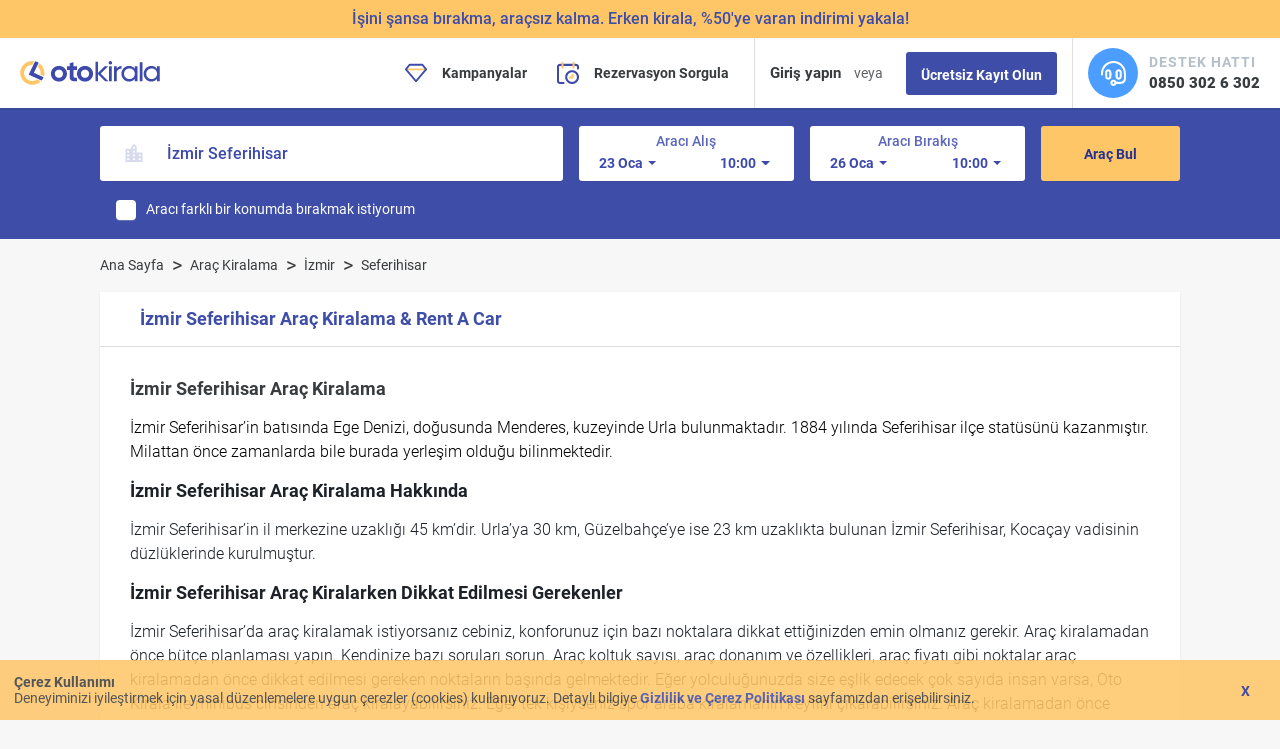

--- FILE ---
content_type: text/html; charset=utf-8
request_url: https://otokirala.com/tr/izmir-seferihisar-arac-kiralama/
body_size: 46376
content:
<!doctype html> <html data-n-head-ssr lang="tr" data-n-head="%7B%22lang%22:%7B%22ssr%22:%22tr%22%7D%7D">   <head >     <meta data-n-head="ssr" http-equiv="content-language" content="tr"><meta data-n-head="ssr" name="viewport" content="width=device-width, initial-scale=1,user-scalable=no,maximum-scale=1"><meta data-n-head="ssr" data-hid="apple-mobile-web-app-title" name="apple-mobile-web-app-title" content="OtoKirala"><meta data-n-head="ssr" http-equiv="pragma" content="no-cache"><meta data-n-head="ssr" http-equiv="cache-control" content="no-cache"><meta data-n-head="ssr" http-equiv="expires" content="0"><meta data-n-head="ssr" data-hid="apple-itunes-app" name="apple-itunes-app" content="app-id=1490689515"><meta data-n-head="ssr" data-hid="google-play-app" name="google-play-app" content="app-id=com.otokirala"><meta data-n-head="ssr" data-hid="charset" charset="utf-8"><meta data-n-head="ssr" data-hid="mobile-web-app-capable" name="mobile-web-app-capable" content="yes"><meta data-n-head="ssr" data-hid="theme-color" name="theme-color" content="#3d4aab"><meta data-n-head="ssr" data-hid="description" name="description" content="İzmir Seferihisar&#x27;da ucuz araç kiralama otokirala.com&#x27;da. 7/24 online rent a car hizmeti. Ekonomik , lüks oto kiralama işlemleriniz için otokirala.com&#x27;a tıklayın."><title>İzmir Seferihisar Ucuz Araç Kiralama &amp; Rent a Car | Otokirala</title><link data-n-head="ssr" data-hid="shortcut-icon" rel="shortcut icon" href="/_nuxt/icons/icon_64x64.771c47.png"><link data-n-head="ssr" data-hid="apple-touch-icon" rel="apple-touch-icon" href="/_nuxt/icons/icon_512x512.771c47.png" sizes="512x512"><link data-n-head="ssr" rel="manifest" href="/_nuxt/manifest.54741ff5.json" data-hid="manifest"><link data-n-head="ssr" data-hid="canonical" rel="canonical" href="https://otokirala.com/tr/izmir-seferihisar-arac-kiralama/"><link data-n-head="ssr" rel="dns-prefetch" href="//api.otokirala.com"><link data-n-head="ssr" rel="dns-prefetch" href="//cdn.otokirala.com"><link data-n-head="ssr" rel="preconnect" href="//api.otokirala.com"><link data-n-head="ssr" rel="preconnect" href="//cdn.otokirala.com"><link data-n-head="ssr" rel="dns-prefetch" href="//www.googletagmanager.com"><link data-n-head="ssr" rel="dns-prefetch" href="//www.google-analytics.com"><link data-n-head="ssr" rel="preconnect" href="//www.googletagmanager.com"><link data-n-head="ssr" rel="preconnect" href="//www.google-analytics.com"><link data-n-head="ssr" rel="preload" href="/_nuxt/fonts/0cea398.ttf" as="font" type="font/ttf" crossorigin="anonymous"><link data-n-head="ssr" rel="preload" href="/_nuxt/fonts/03523cf.ttf" as="font" type="font/ttf" crossorigin="anonymous"><link data-n-head="ssr" rel="preload" href="/_nuxt/fonts/13a2922.ttf" as="font" type="font/ttf" crossorigin="anonymous"><link data-n-head="ssr" rel="preload" href="/_nuxt/fonts/4f39c57.ttf" as="font" type="font/ttf" crossorigin="anonymous"><link data-n-head="ssr" rel="preload" href="/_nuxt/fonts/1224b64.ttf" as="font" type="font/ttf" crossorigin="anonymous"><link data-n-head="ssr" rel="icon" href="https://cdn.otokirala.com/img/icons/favicon-16x16.png" type="image/png" sizes="16x16"><link data-n-head="ssr" rel="icon" href="https://cdn.otokirala.com/img/icons/favicon-32x32.png" type="image/png" sizes="32x32"><link data-n-head="ssr" rel="icon" href="https://cdn.otokirala.com/img/icons/favicon-96x96.png" type="image/png" sizes="96x96"><link data-n-head="ssr" rel="apple-touch-icon" href="https://cdn.otokirala.com/img/icons/apple-icon-76x76.png" type="image/png" sizes="76x76"><link data-n-head="ssr" rel="apple-touch-icon" href="https://cdn.otokirala.com/img/icons/apple-icon-114x114.png" type="image/png" sizes="114x114"><link data-n-head="ssr" rel="apple-touch-icon" href="https://cdn.otokirala.com/img/icons/apple-icon-120x120.png" type="image/png" sizes="120x120"><link data-n-head="ssr" rel="apple-touch-icon" href="https://cdn.otokirala.com/img/icons/apple-icon-144x144.png" type="image/png" sizes="144x144"><link data-n-head="ssr" rel="apple-touch-icon" href="https://cdn.otokirala.com/img/icons/apple-icon-152x152.png" type="image/png" sizes="152x152"><link data-n-head="ssr" rel="apple-touch-icon" href="https://cdn.otokirala.com/img/icons/apple-icon-180x180.png" type="image/png" sizes="180x180"><script data-n-head="ssr" data-hid="gtm-script">if(!window._gtm_init){window._gtm_init=1;(function(w,n,d,m,e,p){w[d]=(w[d]==1||n[d]=='yes'||n[d]==1||n[m]==1||(w[e]&&w[e][p]&&w[e][p]()))?1:0})(window,navigator,'doNotTrack','msDoNotTrack','external','msTrackingProtectionEnabled');(function(w,d,s,l,x,y){w[x]={};w._gtm_inject=function(i){if(w.doNotTrack||w[x][i])return;w[x][i]=1;w[l]=w[l]||[];w[l].push({'gtm.start':new Date().getTime(),event:'gtm.js'});var f=d.getElementsByTagName(s)[0],j=d.createElement(s);j.async=true;j.src='https://www.googletagmanager.com/gtm.js?id='+i;f.parentNode.insertBefore(j,f);};w[y]('GTM-KLW6W8D')})(window,document,'script','dataLayer','_gtm_ids','_gtm_inject')}</script><link rel="preload" href="/_nuxt/app.2461adee327c7eef5737.js" as="script"><link rel="preload" href="/_nuxt/chunk.1fa1128e5478e6e08025.js" as="script"><link rel="preload" href="/_nuxt/chunk.aa239b590dd4090f58f8.js" as="script"><link rel="preload" href="/_nuxt/chunk.785445db6260f2470ef4.js" as="script"><link rel="preload" href="/_nuxt/chunk.1e99e5c724c364f1761a.js" as="script"><link rel="preload" href="/_nuxt/chunk.878b49148f5c00cf4c24.js" as="script"><link rel="preload" href="/_nuxt/chunk.75750f3464da314f5774.js" as="script"><link rel="preload" href="/_nuxt/chunk.d494f54c9bfd7243fe35.js" as="script"><link rel="preload" href="/_nuxt/chunk.b260cd0d140ba8db1cfe.js" as="script"><link rel="preload" href="/_nuxt/chunk.59cb4116ada2f8e56e68.js" as="script"><style data-vue-ssr-id="6406152a:0 cf7accec:0 2f01840a:0 39a09554:0 aa9418ec:0 d203b858:0 9432f56c:0 23ae834a:0 7f2b615c:0 67c32948:0 ae764c12:0 c5230ee2:0 79b7bba0:0 44d5c962:0 50820603:0 005f304d:0 18f4a801:0 538c7baa:0 061aba60:0 ab44a322:0 60d807f9:0 4cf70986:0 0371df65:0 5c1262d4:0 a01577f0:0 dc3e2c58:0 24759f95:0 92b4cb3e:0 7cf9be94:0 73d17140:0">@font-face{font-display:swap;font-family:Roboto;font-style:normal;font-weight:300;src:url(/_nuxt/fonts/0cea398.ttf)}@font-face{font-display:swap;font-family:Roboto;font-style:normal;font-weight:400;src:url(/_nuxt/fonts/03523cf.ttf)}@font-face{font-display:swap;font-family:Roboto;font-style:normal;font-weight:500;src:url(/_nuxt/fonts/13a2922.ttf)}@font-face{font-display:swap;font-family:Roboto;font-style:normal;font-weight:700;src:url(/_nuxt/fonts/4f39c57.ttf)}@font-face{font-display:swap;font-family:Roboto;font-style:normal;font-weight:900;src:url(/_nuxt/fonts/1224b64.ttf)} /*! normalize.css v8.0.1 | MIT License | github.com/necolas/normalize.css */html{line-height:1.15;-webkit-text-size-adjust:100%}body{margin:0}main{display:block}h1{font-size:2em;margin:.67em 0}hr{-webkit-box-sizing:content-box;box-sizing:content-box;height:0;overflow:visible}pre{font-family:monospace,monospace;font-size:1em}a{background-color:transparent}abbr[title]{border-bottom:none;text-decoration:underline;-webkit-text-decoration:underline dotted;text-decoration:underline dotted}b,strong{font-weight:bolder}code,kbd,samp{font-family:monospace,monospace;font-size:1em}small{font-size:80%}sub,sup{font-size:75%;line-height:0;position:relative;vertical-align:baseline}sub{bottom:-.25em}sup{top:-.5em}img{border-style:none}button,input,optgroup,select,textarea{font-family:inherit;font-size:100%;line-height:1.15;margin:0}button,input{overflow:visible}button,select{text-transform:none}[type=button],[type=reset],[type=submit],button{-webkit-appearance:button}[type=button]::-moz-focus-inner,[type=reset]::-moz-focus-inner,[type=submit]::-moz-focus-inner,button::-moz-focus-inner{border-style:none;padding:0}[type=button]:-moz-focusring,[type=reset]:-moz-focusring,[type=submit]:-moz-focusring,button:-moz-focusring{outline:1px dotted ButtonText}fieldset{padding:.35em .75em .625em}legend{-webkit-box-sizing:border-box;box-sizing:border-box;color:inherit;display:table;max-width:100%;padding:0;white-space:normal}progress{vertical-align:baseline}textarea{overflow:auto}[type=checkbox],[type=radio]{-webkit-box-sizing:border-box;box-sizing:border-box;padding:0}[type=number]::-webkit-inner-spin-button,[type=number]::-webkit-outer-spin-button{height:auto}[type=search]{-webkit-appearance:textfield;outline-offset:-2px}[type=search]::-webkit-search-decoration{-webkit-appearance:none}::-webkit-file-upload-button{-webkit-appearance:button;font:inherit}details{display:block}summary{display:list-item}[hidden],template{display:none} .font-size-9{font-size:9px}.font-size-10{font-size:10px}.font-size-11{font-size:11px}.font-size-12{font-size:12px}.font-size-13{font-size:13px}.font-size-14{font-size:14px}.font-size-15{font-size:15px}.font-size-16{font-size:16px}.font-size-17{font-size:17px}.font-size-18{font-size:18px}.font-size-19{font-size:19px}.font-size-20{font-size:20px}.font-size-21{font-size:21px}.font-size-22{font-size:22px}.font-size-23{font-size:23px}.font-size-24{font-size:24px}.font-size-25{font-size:25px}.font-size-26{font-size:26px}.font-size-27{font-size:27px}.font-size-28{font-size:28px}.font-size-29{font-size:29px}.font-size-30{font-size:30px}.font-size-31{font-size:31px}.font-size-32{font-size:32px}.font-size-33{font-size:33px}.font-size-34{font-size:34px}.font-size-35{font-size:35px}.font-size-36{font-size:36px}.font-size-37{font-size:37px}.font-size-38{font-size:38px}.font-size-39{font-size:39px}.font-size-40{font-size:40px}.font-size-41{font-size:41px}.font-size-42{font-size:42px}.font-size-43{font-size:43px}.font-size-44{font-size:44px}.font-size-45{font-size:45px}.font-size-46{font-size:46px}.font-size-47{font-size:47px}.font-size-48{font-size:48px}.font-size-49{font-size:49px}.font-size-50{font-size:50px}.font-size-51{font-size:51px}.font-size-52{font-size:52px}.font-size-53{font-size:53px}.font-size-54{font-size:54px}.font-size-55{font-size:55px}.font-size-56{font-size:56px}.font-size-57{font-size:57px}.font-size-58{font-size:58px}.font-size-59{font-size:59px}.font-size-60{font-size:60px}.font-size-61{font-size:61px}.font-size-62{font-size:62px}.font-size-63{font-size:63px}.font-size-64{font-size:64px}.font-size-65{font-size:65px}.font-size-66{font-size:66px}.font-size-67{font-size:67px}.font-size-68{font-size:68px}.font-size-69{font-size:69px}.font-size-70{font-size:70px}.font-size-71{font-size:71px}.font-size-72{font-size:72px}.font-size-73{font-size:73px}.font-size-74{font-size:74px}.font-size-75{font-size:75px}.font-size-76{font-size:76px}.font-size-77{font-size:77px}.font-size-78{font-size:78px}.font-size-79{font-size:79px}.font-size-80{font-size:80px}.font-size-81{font-size:81px}.font-size-82{font-size:82px}.font-size-83{font-size:83px}.font-size-84{font-size:84px}.font-size-85{font-size:85px}.font-size-86{font-size:86px}.font-size-87{font-size:87px}.font-size-88{font-size:88px}.font-size-89{font-size:89px}.font-size-90{font-size:90px}.font-size-91{font-size:91px}.font-size-92{font-size:92px}.font-size-93{font-size:93px}.font-size-94{font-size:94px}.font-size-95{font-size:95px}.font-size-96{font-size:96px}.font-size-97{font-size:97px}.font-size-98{font-size:98px}.font-size-99{font-size:99px}.font-size-9-i{font-size:9px!important}.font-size-10-i{font-size:10px!important}.font-size-11-i{font-size:11px!important}.font-size-12-i{font-size:12px!important}.font-size-13-i{font-size:13px!important}.font-size-14-i{font-size:14px!important}.font-size-15-i{font-size:15px!important}.font-size-16-i{font-size:16px!important}.font-size-17-i{font-size:17px!important}.font-size-18-i{font-size:18px!important}.font-size-19-i{font-size:19px!important}.font-size-20-i{font-size:20px!important}.font-size-21-i{font-size:21px!important}.font-size-22-i{font-size:22px!important}.font-size-23-i{font-size:23px!important}.font-size-24-i{font-size:24px!important}.font-size-25-i{font-size:25px!important}.font-size-26-i{font-size:26px!important}.font-size-27-i{font-size:27px!important}.font-size-28-i{font-size:28px!important}.font-size-29-i{font-size:29px!important}.font-size-30-i{font-size:30px!important}.font-size-31-i{font-size:31px!important}.font-size-32-i{font-size:32px!important}.font-size-33-i{font-size:33px!important}.font-size-34-i{font-size:34px!important}.font-size-35-i{font-size:35px!important}.font-size-36-i{font-size:36px!important}.font-size-37-i{font-size:37px!important}.font-size-38-i{font-size:38px!important}.font-size-39-i{font-size:39px!important}.font-size-40-i{font-size:40px!important}.font-size-41-i{font-size:41px!important}.font-size-42-i{font-size:42px!important}.font-size-43-i{font-size:43px!important}.font-size-44-i{font-size:44px!important}.font-size-45-i{font-size:45px!important}.font-size-46-i{font-size:46px!important}.font-size-47-i{font-size:47px!important}.font-size-48-i{font-size:48px!important}.font-size-49-i{font-size:49px!important}.font-size-50-i{font-size:50px!important}.font-size-51-i{font-size:51px!important}.font-size-52-i{font-size:52px!important}.font-size-53-i{font-size:53px!important}.font-size-54-i{font-size:54px!important}.font-size-55-i{font-size:55px!important}.font-size-56-i{font-size:56px!important}.font-size-57-i{font-size:57px!important}.font-size-58-i{font-size:58px!important}.font-size-59-i{font-size:59px!important}.font-size-60-i{font-size:60px!important}.font-size-61-i{font-size:61px!important}.font-size-62-i{font-size:62px!important}.font-size-63-i{font-size:63px!important}.font-size-64-i{font-size:64px!important}.font-size-65-i{font-size:65px!important}.font-size-66-i{font-size:66px!important}.font-size-67-i{font-size:67px!important}.font-size-68-i{font-size:68px!important}.font-size-69-i{font-size:69px!important}.font-size-70-i{font-size:70px!important}.font-size-71-i{font-size:71px!important}.font-size-72-i{font-size:72px!important}.font-size-73-i{font-size:73px!important}.font-size-74-i{font-size:74px!important}.font-size-75-i{font-size:75px!important}.font-size-76-i{font-size:76px!important}.font-size-77-i{font-size:77px!important}.font-size-78-i{font-size:78px!important}.font-size-79-i{font-size:79px!important}.font-size-80-i{font-size:80px!important}.font-size-81-i{font-size:81px!important}.font-size-82-i{font-size:82px!important}.font-size-83-i{font-size:83px!important}.font-size-84-i{font-size:84px!important}.font-size-85-i{font-size:85px!important}.font-size-86-i{font-size:86px!important}.font-size-87-i{font-size:87px!important}.font-size-88-i{font-size:88px!important}.font-size-89-i{font-size:89px!important}.font-size-90-i{font-size:90px!important}.font-size-91-i{font-size:91px!important}.font-size-92-i{font-size:92px!important}.font-size-93-i{font-size:93px!important}.font-size-94-i{font-size:94px!important}.font-size-95-i{font-size:95px!important}.font-size-96-i{font-size:96px!important}.font-size-97-i{font-size:97px!important}.font-size-98-i{font-size:98px!important}.font-size-99-i{font-size:99px!important}.mt-0{margin-top:0}.mt-5{margin-top:5px}.mt-10{margin-top:10px}.mt-15{margin-top:15px}.mt-20{margin-top:20px}.mt-25{margin-top:25px}.mt-30{margin-top:30px}.mt-35{margin-top:35px}.mt-40{margin-top:40px}.mt-45{margin-top:45px}.mt-50{margin-top:50px}.mt-55{margin-top:55px}.mt-60{margin-top:60px}.mt-65{margin-top:65px}.mt-70{margin-top:70px}.mt-75{margin-top:75px}.mt-80{margin-top:80px}.mt-85{margin-top:85px}.mt-90{margin-top:90px}.mt-95{margin-top:95px}.mt-100{margin-top:100px}.mt-105{margin-top:105px}.mt-110{margin-top:110px}.mt-115{margin-top:115px}.mt-120{margin-top:120px}.mt-125{margin-top:125px}.mt-130{margin-top:130px}.mt-135{margin-top:135px}.mt-140{margin-top:140px}.mt-145{margin-top:145px}.mt-150{margin-top:150px}.mt-155{margin-top:155px}.mt-160{margin-top:160px}.mt-165{margin-top:165px}.mt-170{margin-top:170px}.mt-175{margin-top:175px}.mt-180{margin-top:180px}.mt-185{margin-top:185px}.mt-190{margin-top:190px}.mt-195{margin-top:195px}.mt-200{margin-top:200px}.mt-205{margin-top:205px}.mt-210{margin-top:210px}.mt-215{margin-top:215px}.mt-220{margin-top:220px}.mt-225{margin-top:225px}.mt-230{margin-top:230px}.mt-235{margin-top:235px}.mt-240{margin-top:240px}.mt-245{margin-top:245px}.-mt-0{margin-top:0}.-mt-5{margin-top:-5px}.-mt-10{margin-top:-10px}.-mt-15{margin-top:-15px}.-mt-20{margin-top:-20px}.-mt-25{margin-top:-25px}.-mt-30{margin-top:-30px}.-mt-35{margin-top:-35px}.-mt-40{margin-top:-40px}.-mt-45{margin-top:-45px}.-mt-50{margin-top:-50px}.-mt-55{margin-top:-55px}.-mt-60{margin-top:-60px}.-mt-65{margin-top:-65px}.-mt-70{margin-top:-70px}.-mt-75{margin-top:-75px}.-mt-80{margin-top:-80px}.-mt-85{margin-top:-85px}.-mt-90{margin-top:-90px}.-mt-95{margin-top:-95px}.-mt-100{margin-top:-100px}.-mt-105{margin-top:-105px}.-mt-110{margin-top:-110px}.-mt-115{margin-top:-115px}.-mt-120{margin-top:-120px}.-mt-125{margin-top:-125px}.-mt-130{margin-top:-130px}.-mt-135{margin-top:-135px}.-mt-140{margin-top:-140px}.-mt-145{margin-top:-145px}.-mt-150{margin-top:-150px}.-mt-155{margin-top:-155px}.-mt-160{margin-top:-160px}.-mt-165{margin-top:-165px}.-mt-170{margin-top:-170px}.-mt-175{margin-top:-175px}.-mt-180{margin-top:-180px}.-mt-185{margin-top:-185px}.-mt-190{margin-top:-190px}.-mt-195{margin-top:-195px}.-mt-200{margin-top:-200px}.-mt-205{margin-top:-205px}.-mt-210{margin-top:-210px}.-mt-215{margin-top:-215px}.-mt-220{margin-top:-220px}.-mt-225{margin-top:-225px}.-mt-230{margin-top:-230px}.-mt-235{margin-top:-235px}.-mt-240{margin-top:-240px}.-mt-245{margin-top:-245px}.mt-0-i{margin-top:0!important}.mt-5-i{margin-top:5px!important}.mt-10-i{margin-top:10px!important}.mt-15-i{margin-top:15px!important}.mt-20-i{margin-top:20px!important}.mt-25-i{margin-top:25px!important}.mt-30-i{margin-top:30px!important}.mt-35-i{margin-top:35px!important}.mt-40-i{margin-top:40px!important}.mt-45-i{margin-top:45px!important}.mt-50-i{margin-top:50px!important}.mt-55-i{margin-top:55px!important}.mt-60-i{margin-top:60px!important}.mt-65-i{margin-top:65px!important}.mt-70-i{margin-top:70px!important}.mt-75-i{margin-top:75px!important}.mt-80-i{margin-top:80px!important}.mt-85-i{margin-top:85px!important}.mt-90-i{margin-top:90px!important}.mt-95-i{margin-top:95px!important}.mt-100-i{margin-top:100px!important}.mt-105-i{margin-top:105px!important}.mt-110-i{margin-top:110px!important}.mt-115-i{margin-top:115px!important}.mt-120-i{margin-top:120px!important}.mt-125-i{margin-top:125px!important}.mt-130-i{margin-top:130px!important}.mt-135-i{margin-top:135px!important}.mt-140-i{margin-top:140px!important}.mt-145-i{margin-top:145px!important}.mt-150-i{margin-top:150px!important}.mt-155-i{margin-top:155px!important}.mt-160-i{margin-top:160px!important}.mt-165-i{margin-top:165px!important}.mt-170-i{margin-top:170px!important}.mt-175-i{margin-top:175px!important}.mt-180-i{margin-top:180px!important}.mt-185-i{margin-top:185px!important}.mt-190-i{margin-top:190px!important}.mt-195-i{margin-top:195px!important}.mt-200-i{margin-top:200px!important}.mt-205-i{margin-top:205px!important}.mt-210-i{margin-top:210px!important}.mt-215-i{margin-top:215px!important}.mt-220-i{margin-top:220px!important}.mt-225-i{margin-top:225px!important}.mt-230-i{margin-top:230px!important}.mt-235-i{margin-top:235px!important}.mt-240-i{margin-top:240px!important}.mt-245-i{margin-top:245px!important}.min-height-0{min-height:0}.min-height-5{min-height:5px}.min-height-10{min-height:10px}.min-height-15{min-height:15px}.min-height-20{min-height:20px}.min-height-25{min-height:25px}.min-height-30{min-height:30px}.min-height-35{min-height:35px}.min-height-40{min-height:40px}.min-height-45{min-height:45px}.min-height-50{min-height:50px}.min-height-55{min-height:55px}.min-height-60{min-height:60px}.min-height-65{min-height:65px}.min-height-70{min-height:70px}.min-height-75{min-height:75px}.min-height-80{min-height:80px}.min-height-85{min-height:85px}.min-height-90{min-height:90px}.min-height-95{min-height:95px}.min-height-100{min-height:100px}.min-height-105{min-height:105px}.min-height-110{min-height:110px}.min-height-115{min-height:115px}.min-height-120{min-height:120px}.min-height-125{min-height:125px}.min-height-130{min-height:130px}.min-height-135{min-height:135px}.min-height-140{min-height:140px}.min-height-145{min-height:145px}.min-height-150{min-height:150px}.min-height-155{min-height:155px}.min-height-160{min-height:160px}.min-height-165{min-height:165px}.min-height-170{min-height:170px}.min-height-175{min-height:175px}.min-height-180{min-height:180px}.min-height-185{min-height:185px}.min-height-190{min-height:190px}.min-height-195{min-height:195px}.min-height-200{min-height:200px}.min-height-205{min-height:205px}.min-height-210{min-height:210px}.min-height-215{min-height:215px}.min-height-220{min-height:220px}.min-height-225{min-height:225px}.min-height-230{min-height:230px}.min-height-235{min-height:235px}.min-height-240{min-height:240px}.min-height-245{min-height:245px}.min-height-250{min-height:250px}.min-height-255{min-height:255px}.min-height-260{min-height:260px}.min-height-265{min-height:265px}.min-height-270{min-height:270px}.min-height-275{min-height:275px}.min-height-280{min-height:280px}.min-height-285{min-height:285px}.min-height-290{min-height:290px}.min-height-295{min-height:295px}.min-height-300{min-height:300px}.min-height-305{min-height:305px}.min-height-310{min-height:310px}.min-height-315{min-height:315px}.min-height-320{min-height:320px}.min-height-325{min-height:325px}.min-height-330{min-height:330px}.min-height-335{min-height:335px}.min-height-340{min-height:340px}.min-height-345{min-height:345px}.min-height-350{min-height:350px}.min-height-355{min-height:355px}.min-height-360{min-height:360px}.min-height-365{min-height:365px}.min-height-370{min-height:370px}.min-height-375{min-height:375px}.min-height-380{min-height:380px}.min-height-385{min-height:385px}.min-height-390{min-height:390px}.min-height-395{min-height:395px}.min-height-400{min-height:400px}.min-height-405{min-height:405px}.min-height-410{min-height:410px}.min-height-415{min-height:415px}.min-height-420{min-height:420px}.min-height-425{min-height:425px}.min-height-430{min-height:430px}.min-height-435{min-height:435px}.min-height-440{min-height:440px}.min-height-445{min-height:445px}.min-height-450{min-height:450px}.min-height-455{min-height:455px}.min-height-460{min-height:460px}.min-height-465{min-height:465px}.min-height-470{min-height:470px}.min-height-475{min-height:475px}.min-height-480{min-height:480px}.min-height-485{min-height:485px}.min-height-490{min-height:490px}.min-height-495{min-height:495px}.min-height-500{min-height:500px}.min-height-505{min-height:505px}.min-height-510{min-height:510px}.min-height-515{min-height:515px}.min-height-520{min-height:520px}.min-height-525{min-height:525px}.min-height-530{min-height:530px}.min-height-535{min-height:535px}.min-height-540{min-height:540px}.min-height-545{min-height:545px}.min-height-550{min-height:550px}.min-height-555{min-height:555px}.min-height-560{min-height:560px}.min-height-565{min-height:565px}.min-height-570{min-height:570px}.min-height-575{min-height:575px}.min-height-580{min-height:580px}.min-height-585{min-height:585px}.min-height-590{min-height:590px}.min-height-595{min-height:595px}.min-height-600{min-height:600px}.min-height-605{min-height:605px}.min-height-610{min-height:610px}.min-height-615{min-height:615px}.min-height-620{min-height:620px}.min-height-625{min-height:625px}.min-height-630{min-height:630px}.min-height-635{min-height:635px}.min-height-640{min-height:640px}.min-height-645{min-height:645px}.min-height-650{min-height:650px}.min-height-655{min-height:655px}.min-height-660{min-height:660px}.min-height-665{min-height:665px}.min-height-670{min-height:670px}.min-height-675{min-height:675px}.min-height-680{min-height:680px}.min-height-685{min-height:685px}.min-height-690{min-height:690px}.min-height-695{min-height:695px}.min-height-700{min-height:700px}.min-height-705{min-height:705px}.min-height-710{min-height:710px}.min-height-715{min-height:715px}.min-height-720{min-height:720px}.min-height-725{min-height:725px}.min-height-730{min-height:730px}.min-height-735{min-height:735px}.min-height-740{min-height:740px}.min-height-745{min-height:745px}.min-height-750{min-height:750px}.min-height-755{min-height:755px}.min-height-760{min-height:760px}.min-height-765{min-height:765px}.min-height-770{min-height:770px}.min-height-775{min-height:775px}.min-height-780{min-height:780px}.min-height-785{min-height:785px}.min-height-790{min-height:790px}.min-height-795{min-height:795px}.min-height-800{min-height:800px}.min-height-805{min-height:805px}.min-height-810{min-height:810px}.min-height-815{min-height:815px}.min-height-820{min-height:820px}.min-height-825{min-height:825px}.min-height-830{min-height:830px}.min-height-835{min-height:835px}.min-height-840{min-height:840px}.min-height-845{min-height:845px}.min-height-850{min-height:850px}.min-height-855{min-height:855px}.min-height-860{min-height:860px}.min-height-865{min-height:865px}.min-height-870{min-height:870px}.min-height-875{min-height:875px}.min-height-880{min-height:880px}.min-height-885{min-height:885px}.min-height-890{min-height:890px}.min-height-895{min-height:895px}.min-height-900{min-height:900px}.min-height-905{min-height:905px}.min-height-910{min-height:910px}.min-height-915{min-height:915px}.min-height-920{min-height:920px}.min-height-925{min-height:925px}.min-height-930{min-height:930px}.min-height-935{min-height:935px}.min-height-940{min-height:940px}.min-height-945{min-height:945px}.min-height-950{min-height:950px}.min-height-955{min-height:955px}.min-height-960{min-height:960px}.min-height-965{min-height:965px}.min-height-970{min-height:970px}.min-height-975{min-height:975px}.min-height-980{min-height:980px}.min-height-985{min-height:985px}.min-height-990{min-height:990px}.min-height-995{min-height:995px}.height-0{height:0}.height-5{height:5px}.height-10{height:10px}.height-15{height:15px}.height-20{height:20px}.height-25{height:25px}.height-30{height:30px}.height-35{height:35px}.height-40{height:40px}.height-45{height:45px}.height-50{height:50px}.height-55{height:55px}.height-60{height:60px}.height-65{height:65px}.height-70{height:70px}.height-75{height:75px}.height-80{height:80px}.height-85{height:85px}.height-90{height:90px}.height-95{height:95px}.height-100{height:100px}.height-105{height:105px}.height-110{height:110px}.height-115{height:115px}.height-120{height:120px}.height-125{height:125px}.height-130{height:130px}.height-135{height:135px}.height-140{height:140px}.height-145{height:145px}.height-150{height:150px}.height-155{height:155px}.height-160{height:160px}.height-165{height:165px}.height-170{height:170px}.height-175{height:175px}.height-180{height:180px}.height-185{height:185px}.height-190{height:190px}.height-195{height:195px}.height-200{height:200px}.height-205{height:205px}.height-210{height:210px}.height-215{height:215px}.height-220{height:220px}.height-225{height:225px}.height-230{height:230px}.height-235{height:235px}.height-240{height:240px}.height-245{height:245px}.height-250{height:250px}.height-255{height:255px}.height-260{height:260px}.height-265{height:265px}.height-270{height:270px}.height-275{height:275px}.height-280{height:280px}.height-285{height:285px}.height-290{height:290px}.height-295{height:295px}.height-300{height:300px}.height-305{height:305px}.height-310{height:310px}.height-315{height:315px}.height-320{height:320px}.height-325{height:325px}.height-330{height:330px}.height-335{height:335px}.height-340{height:340px}.height-345{height:345px}.height-350{height:350px}.height-355{height:355px}.height-360{height:360px}.height-365{height:365px}.height-370{height:370px}.height-375{height:375px}.height-380{height:380px}.height-385{height:385px}.height-390{height:390px}.height-395{height:395px}.height-400{height:400px}.height-405{height:405px}.height-410{height:410px}.height-415{height:415px}.height-420{height:420px}.height-425{height:425px}.height-430{height:430px}.height-435{height:435px}.height-440{height:440px}.height-445{height:445px}.height-450{height:450px}.height-455{height:455px}.height-460{height:460px}.height-465{height:465px}.height-470{height:470px}.height-475{height:475px}.height-480{height:480px}.height-485{height:485px}.height-490{height:490px}.height-495{height:495px}.height-500{height:500px}.height-505{height:505px}.height-510{height:510px}.height-515{height:515px}.height-520{height:520px}.height-525{height:525px}.height-530{height:530px}.height-535{height:535px}.height-540{height:540px}.height-545{height:545px}.height-550{height:550px}.height-555{height:555px}.height-560{height:560px}.height-565{height:565px}.height-570{height:570px}.height-575{height:575px}.height-580{height:580px}.height-585{height:585px}.height-590{height:590px}.height-595{height:595px}.height-600{height:600px}.height-605{height:605px}.height-610{height:610px}.height-615{height:615px}.height-620{height:620px}.height-625{height:625px}.height-630{height:630px}.height-635{height:635px}.height-640{height:640px}.height-645{height:645px}.height-650{height:650px}.height-655{height:655px}.height-660{height:660px}.height-665{height:665px}.height-670{height:670px}.height-675{height:675px}.height-680{height:680px}.height-685{height:685px}.height-690{height:690px}.height-695{height:695px}.height-700{height:700px}.height-705{height:705px}.height-710{height:710px}.height-715{height:715px}.height-720{height:720px}.height-725{height:725px}.height-730{height:730px}.height-735{height:735px}.height-740{height:740px}.height-745{height:745px}.height-750{height:750px}.height-755{height:755px}.height-760{height:760px}.height-765{height:765px}.height-770{height:770px}.height-775{height:775px}.height-780{height:780px}.height-785{height:785px}.height-790{height:790px}.height-795{height:795px}.height-800{height:800px}.height-805{height:805px}.height-810{height:810px}.height-815{height:815px}.height-820{height:820px}.height-825{height:825px}.height-830{height:830px}.height-835{height:835px}.height-840{height:840px}.height-845{height:845px}.height-850{height:850px}.height-855{height:855px}.height-860{height:860px}.height-865{height:865px}.height-870{height:870px}.height-875{height:875px}.height-880{height:880px}.height-885{height:885px}.height-890{height:890px}.height-895{height:895px}.height-900{height:900px}.height-905{height:905px}.height-910{height:910px}.height-915{height:915px}.height-920{height:920px}.height-925{height:925px}.height-930{height:930px}.height-935{height:935px}.height-940{height:940px}.height-945{height:945px}.height-950{height:950px}.height-955{height:955px}.height-960{height:960px}.height-965{height:965px}.height-970{height:970px}.height-975{height:975px}.height-980{height:980px}.height-985{height:985px}.height-990{height:990px}.height-995{height:995px}.mb-0{margin-bottom:0}.mb-5{margin-bottom:5px}.mb-10{margin-bottom:10px}.mb-15{margin-bottom:15px}.mb-20{margin-bottom:20px}.mb-25{margin-bottom:25px}.mb-30{margin-bottom:30px}.mb-35{margin-bottom:35px}.mb-40{margin-bottom:40px}.mb-45{margin-bottom:45px}.mb-50{margin-bottom:50px}.mb-55{margin-bottom:55px}.mb-60{margin-bottom:60px}.mb-65{margin-bottom:65px}.mb-70{margin-bottom:70px}.mb-75{margin-bottom:75px}.mb-80{margin-bottom:80px}.mb-85{margin-bottom:85px}.mb-90{margin-bottom:90px}.mb-95{margin-bottom:95px}.mb-100{margin-bottom:100px}.mb-105{margin-bottom:105px}.mb-110{margin-bottom:110px}.mb-115{margin-bottom:115px}.mb-120{margin-bottom:120px}.mb-125{margin-bottom:125px}.mb-130{margin-bottom:130px}.mb-135{margin-bottom:135px}.mb-140{margin-bottom:140px}.mb-145{margin-bottom:145px}.mb-150{margin-bottom:150px}.mb-155{margin-bottom:155px}.mb-160{margin-bottom:160px}.mb-165{margin-bottom:165px}.mb-170{margin-bottom:170px}.mb-175{margin-bottom:175px}.mb-180{margin-bottom:180px}.mb-185{margin-bottom:185px}.mb-190{margin-bottom:190px}.mb-195{margin-bottom:195px}.mb-200{margin-bottom:200px}.mb-205{margin-bottom:205px}.mb-210{margin-bottom:210px}.mb-215{margin-bottom:215px}.mb-220{margin-bottom:220px}.mb-225{margin-bottom:225px}.mb-230{margin-bottom:230px}.mb-235{margin-bottom:235px}.mb-240{margin-bottom:240px}.mb-245{margin-bottom:245px}.mr-5{margin-right:5px}.mr-10{margin-right:10px}.mr-15{margin-right:15px}.mr-20{margin-right:20px}.mr-25{margin-right:25px}.mr-30{margin-right:30px}.mr-35{margin-right:35px}.mr-40{margin-right:40px}.mr-45{margin-right:45px}.mr-50{margin-right:50px}.mr-55{margin-right:55px}.mr-60{margin-right:60px}.mr-65{margin-right:65px}.mr-70{margin-right:70px}.mr-75{margin-right:75px}.mr-80{margin-right:80px}.mr-85{margin-right:85px}.mr-90{margin-right:90px}.mr-95{margin-right:95px}.mr-100{margin-right:100px}.mr-105{margin-right:105px}.mr-110{margin-right:110px}.mr-115{margin-right:115px}.mr-120{margin-right:120px}.mr-125{margin-right:125px}.mr-130{margin-right:130px}.mr-135{margin-right:135px}.mr-140{margin-right:140px}.mr-145{margin-right:145px}.mr-150{margin-right:150px}.mr-155{margin-right:155px}.mr-160{margin-right:160px}.mr-165{margin-right:165px}.mr-170{margin-right:170px}.mr-175{margin-right:175px}.mr-180{margin-right:180px}.mr-185{margin-right:185px}.mr-190{margin-right:190px}.mr-195{margin-right:195px}.mr-200{margin-right:200px}.mr-205{margin-right:205px}.mr-210{margin-right:210px}.mr-215{margin-right:215px}.mr-220{margin-right:220px}.mr-225{margin-right:225px}.mr-230{margin-right:230px}.mr-235{margin-right:235px}.mr-240{margin-right:240px}.mr-245{margin-right:245px}.ml-5{margin-left:5px}.ml-10{margin-left:10px}.ml-15{margin-left:15px}.ml-20{margin-left:20px}.ml-25{margin-left:25px}.ml-30{margin-left:30px}.ml-35{margin-left:35px}.ml-40{margin-left:40px}.ml-45{margin-left:45px}.ml-50{margin-left:50px}.ml-55{margin-left:55px}.ml-60{margin-left:60px}.ml-65{margin-left:65px}.ml-70{margin-left:70px}.ml-75{margin-left:75px}.ml-80{margin-left:80px}.ml-85{margin-left:85px}.ml-90{margin-left:90px}.ml-95{margin-left:95px}.ml-100{margin-left:100px}.ml-105{margin-left:105px}.ml-110{margin-left:110px}.ml-115{margin-left:115px}.ml-120{margin-left:120px}.ml-125{margin-left:125px}.ml-130{margin-left:130px}.ml-135{margin-left:135px}.ml-140{margin-left:140px}.ml-145{margin-left:145px}.ml-150{margin-left:150px}.ml-155{margin-left:155px}.ml-160{margin-left:160px}.ml-165{margin-left:165px}.ml-170{margin-left:170px}.ml-175{margin-left:175px}.ml-180{margin-left:180px}.ml-185{margin-left:185px}.ml-190{margin-left:190px}.ml-195{margin-left:195px}.ml-200{margin-left:200px}.ml-205{margin-left:205px}.ml-210{margin-left:210px}.ml-215{margin-left:215px}.ml-220{margin-left:220px}.ml-225{margin-left:225px}.ml-230{margin-left:230px}.ml-235{margin-left:235px}.ml-240{margin-left:240px}.ml-245{margin-left:245px}.mg-horizontal-5{margin-left:5px;margin-right:5px}.mg-horizontal-10{margin-left:10px;margin-right:10px}.mg-horizontal-15{margin-left:15px;margin-right:15px}.mg-horizontal-20{margin-left:20px;margin-right:20px}.mg-horizontal-25{margin-left:25px;margin-right:25px}.mg-horizontal-30{margin-left:30px;margin-right:30px}.mg-horizontal-35{margin-left:35px;margin-right:35px}.mg-horizontal-40{margin-left:40px;margin-right:40px}.mg-horizontal-45{margin-left:45px;margin-right:45px}.mg-horizontal-50{margin-left:50px;margin-right:50px}.mg-horizontal-55{margin-left:55px;margin-right:55px}.mg-horizontal-60{margin-left:60px;margin-right:60px}.mg-horizontal-65{margin-left:65px;margin-right:65px}.mg-horizontal-70{margin-left:70px;margin-right:70px}.mg-horizontal-75{margin-left:75px;margin-right:75px}.mg-horizontal-80{margin-left:80px;margin-right:80px}.mg-horizontal-85{margin-left:85px;margin-right:85px}.mg-horizontal-90{margin-left:90px;margin-right:90px}.mg-horizontal-95{margin-left:95px;margin-right:95px}.mg-horizontal-100{margin-left:100px;margin-right:100px}.mg-horizontal-105{margin-left:105px;margin-right:105px}.mg-horizontal-110{margin-left:110px;margin-right:110px}.mg-horizontal-115{margin-left:115px;margin-right:115px}.mg-horizontal-120{margin-left:120px;margin-right:120px}.mg-horizontal-125{margin-left:125px;margin-right:125px}.mg-horizontal-130{margin-left:130px;margin-right:130px}.mg-horizontal-135{margin-left:135px;margin-right:135px}.mg-horizontal-140{margin-left:140px;margin-right:140px}.mg-horizontal-145{margin-left:145px;margin-right:145px}.mg-horizontal-150{margin-left:150px;margin-right:150px}.mg-horizontal-155{margin-left:155px;margin-right:155px}.mg-horizontal-160{margin-left:160px;margin-right:160px}.mg-horizontal-165{margin-left:165px;margin-right:165px}.mg-horizontal-170{margin-left:170px;margin-right:170px}.mg-horizontal-175{margin-left:175px;margin-right:175px}.mg-horizontal-180{margin-left:180px;margin-right:180px}.mg-horizontal-185{margin-left:185px;margin-right:185px}.mg-horizontal-190{margin-left:190px;margin-right:190px}.mg-horizontal-195{margin-left:195px;margin-right:195px}.mg-horizontal-200{margin-left:200px;margin-right:200px}.mg-horizontal-205{margin-left:205px;margin-right:205px}.mg-horizontal-210{margin-left:210px;margin-right:210px}.mg-horizontal-215{margin-left:215px;margin-right:215px}.mg-horizontal-220{margin-left:220px;margin-right:220px}.mg-horizontal-225{margin-left:225px;margin-right:225px}.mg-horizontal-230{margin-left:230px;margin-right:230px}.mg-horizontal-235{margin-left:235px;margin-right:235px}.mg-horizontal-240{margin-left:240px;margin-right:240px}.mg-horizontal-245{margin-left:245px;margin-right:245px}.mg-vertical-5{margin-bottom:5px;margin-top:5px}.mg-vertical-10{margin-bottom:10px;margin-top:10px}.mg-vertical-15{margin-bottom:15px;margin-top:15px}.mg-vertical-20{margin-bottom:20px;margin-top:20px}.mg-vertical-25{margin-bottom:25px;margin-top:25px}.mg-vertical-30{margin-bottom:30px;margin-top:30px}.mg-vertical-35{margin-bottom:35px;margin-top:35px}.mg-vertical-40{margin-bottom:40px;margin-top:40px}.mg-vertical-45{margin-bottom:45px;margin-top:45px}.mg-vertical-50{margin-bottom:50px;margin-top:50px}.mg-vertical-55{margin-bottom:55px;margin-top:55px}.mg-vertical-60{margin-bottom:60px;margin-top:60px}.mg-vertical-65{margin-bottom:65px;margin-top:65px}.mg-vertical-70{margin-bottom:70px;margin-top:70px}.mg-vertical-75{margin-bottom:75px;margin-top:75px}.mg-vertical-80{margin-bottom:80px;margin-top:80px}.mg-vertical-85{margin-bottom:85px;margin-top:85px}.mg-vertical-90{margin-bottom:90px;margin-top:90px}.mg-vertical-95{margin-bottom:95px;margin-top:95px}.mg-vertical-100{margin-bottom:100px;margin-top:100px}.mg-vertical-105{margin-bottom:105px;margin-top:105px}.mg-vertical-110{margin-bottom:110px;margin-top:110px}.mg-vertical-115{margin-bottom:115px;margin-top:115px}.mg-vertical-120{margin-bottom:120px;margin-top:120px}.mg-vertical-125{margin-bottom:125px;margin-top:125px}.mg-vertical-130{margin-bottom:130px;margin-top:130px}.mg-vertical-135{margin-bottom:135px;margin-top:135px}.mg-vertical-140{margin-bottom:140px;margin-top:140px}.mg-vertical-145{margin-bottom:145px;margin-top:145px}.mg-vertical-150{margin-bottom:150px;margin-top:150px}.mg-vertical-155{margin-bottom:155px;margin-top:155px}.mg-vertical-160{margin-bottom:160px;margin-top:160px}.mg-vertical-165{margin-bottom:165px;margin-top:165px}.mg-vertical-170{margin-bottom:170px;margin-top:170px}.mg-vertical-175{margin-bottom:175px;margin-top:175px}.mg-vertical-180{margin-bottom:180px;margin-top:180px}.mg-vertical-185{margin-bottom:185px;margin-top:185px}.mg-vertical-190{margin-bottom:190px;margin-top:190px}.mg-vertical-195{margin-bottom:195px;margin-top:195px}.mg-vertical-200{margin-bottom:200px;margin-top:200px}.mg-vertical-205{margin-bottom:205px;margin-top:205px}.mg-vertical-210{margin-bottom:210px;margin-top:210px}.mg-vertical-215{margin-bottom:215px;margin-top:215px}.mg-vertical-220{margin-bottom:220px;margin-top:220px}.mg-vertical-225{margin-bottom:225px;margin-top:225px}.mg-vertical-230{margin-bottom:230px;margin-top:230px}.mg-vertical-235{margin-bottom:235px;margin-top:235px}.mg-vertical-240{margin-bottom:240px;margin-top:240px}.mg-vertical-245{margin-bottom:245px;margin-top:245px}.mg-auto{margin-left:auto;margin-right:auto}.pt-0{padding-top:0}.pt-5{padding-top:5px}.pt-10{padding-top:10px}.pt-15{padding-top:15px}.pt-20{padding-top:20px}.pt-25{padding-top:25px}.pt-30{padding-top:30px}.pt-35{padding-top:35px}.pt-40{padding-top:40px}.pt-45{padding-top:45px}.pt-50{padding-top:50px}.pt-55{padding-top:55px}.pt-60{padding-top:60px}.pt-65{padding-top:65px}.pt-70{padding-top:70px}.pt-75{padding-top:75px}.pt-80{padding-top:80px}.pt-85{padding-top:85px}.pt-90{padding-top:90px}.pt-95{padding-top:95px}.pt-100{padding-top:100px}.pt-105{padding-top:105px}.pt-110{padding-top:110px}.pt-115{padding-top:115px}.pt-120{padding-top:120px}.pt-125{padding-top:125px}.pt-130{padding-top:130px}.pt-135{padding-top:135px}.pt-140{padding-top:140px}.pt-145{padding-top:145px}.pt-150{padding-top:150px}.pt-155{padding-top:155px}.pt-160{padding-top:160px}.pt-165{padding-top:165px}.pt-170{padding-top:170px}.pt-175{padding-top:175px}.pt-180{padding-top:180px}.pt-185{padding-top:185px}.pt-190{padding-top:190px}.pt-195{padding-top:195px}.pt-200{padding-top:200px}.pt-205{padding-top:205px}.pt-210{padding-top:210px}.pt-215{padding-top:215px}.pt-220{padding-top:220px}.pt-225{padding-top:225px}.pt-230{padding-top:230px}.pt-235{padding-top:235px}.pt-240{padding-top:240px}.pt-245{padding-top:245px}.pb-0{padding-bottom:0}.pb-5{padding-bottom:5px}.pb-10{padding-bottom:10px}.pb-15{padding-bottom:15px}.pb-20{padding-bottom:20px}.pb-25{padding-bottom:25px}.pb-30{padding-bottom:30px}.pb-35{padding-bottom:35px}.pb-40{padding-bottom:40px}.pb-45{padding-bottom:45px}.pb-50{padding-bottom:50px}.pb-55{padding-bottom:55px}.pb-60{padding-bottom:60px}.pb-65{padding-bottom:65px}.pb-70{padding-bottom:70px}.pb-75{padding-bottom:75px}.pb-80{padding-bottom:80px}.pb-85{padding-bottom:85px}.pb-90{padding-bottom:90px}.pb-95{padding-bottom:95px}.pb-100{padding-bottom:100px}.pb-105{padding-bottom:105px}.pb-110{padding-bottom:110px}.pb-115{padding-bottom:115px}.pb-120{padding-bottom:120px}.pb-125{padding-bottom:125px}.pb-130{padding-bottom:130px}.pb-135{padding-bottom:135px}.pb-140{padding-bottom:140px}.pb-145{padding-bottom:145px}.pb-150{padding-bottom:150px}.pb-155{padding-bottom:155px}.pb-160{padding-bottom:160px}.pb-165{padding-bottom:165px}.pb-170{padding-bottom:170px}.pb-175{padding-bottom:175px}.pb-180{padding-bottom:180px}.pb-185{padding-bottom:185px}.pb-190{padding-bottom:190px}.pb-195{padding-bottom:195px}.pb-200{padding-bottom:200px}.pb-205{padding-bottom:205px}.pb-210{padding-bottom:210px}.pb-215{padding-bottom:215px}.pb-220{padding-bottom:220px}.pb-225{padding-bottom:225px}.pb-230{padding-bottom:230px}.pb-235{padding-bottom:235px}.pb-240{padding-bottom:240px}.pb-245{padding-bottom:245px}.pr-0{padding-right:0}.pr-5{padding-right:5px}.pr-10{padding-right:10px}.pr-15{padding-right:15px}.pr-20{padding-right:20px}.pr-25{padding-right:25px}.pr-30{padding-right:30px}.pr-35{padding-right:35px}.pr-40{padding-right:40px}.pr-45{padding-right:45px}.pr-50{padding-right:50px}.pr-55{padding-right:55px}.pr-60{padding-right:60px}.pr-65{padding-right:65px}.pr-70{padding-right:70px}.pr-75{padding-right:75px}.pr-80{padding-right:80px}.pr-85{padding-right:85px}.pr-90{padding-right:90px}.pr-95{padding-right:95px}.pr-100{padding-right:100px}.pr-105{padding-right:105px}.pr-110{padding-right:110px}.pr-115{padding-right:115px}.pr-120{padding-right:120px}.pr-125{padding-right:125px}.pr-130{padding-right:130px}.pr-135{padding-right:135px}.pr-140{padding-right:140px}.pr-145{padding-right:145px}.pr-150{padding-right:150px}.pr-155{padding-right:155px}.pr-160{padding-right:160px}.pr-165{padding-right:165px}.pr-170{padding-right:170px}.pr-175{padding-right:175px}.pr-180{padding-right:180px}.pr-185{padding-right:185px}.pr-190{padding-right:190px}.pr-195{padding-right:195px}.pr-200{padding-right:200px}.pr-205{padding-right:205px}.pr-210{padding-right:210px}.pr-215{padding-right:215px}.pr-220{padding-right:220px}.pr-225{padding-right:225px}.pr-230{padding-right:230px}.pr-235{padding-right:235px}.pr-240{padding-right:240px}.pr-245{padding-right:245px}.pl-0{padding-left:0}.pl-5{padding-left:5px}.pl-10{padding-left:10px}.pl-15{padding-left:15px}.pl-20{padding-left:20px}.pl-25{padding-left:25px}.pl-30{padding-left:30px}.pl-35{padding-left:35px}.pl-40{padding-left:40px}.pl-45{padding-left:45px}.pl-50{padding-left:50px}.pl-55{padding-left:55px}.pl-60{padding-left:60px}.pl-65{padding-left:65px}.pl-70{padding-left:70px}.pl-75{padding-left:75px}.pl-80{padding-left:80px}.pl-85{padding-left:85px}.pl-90{padding-left:90px}.pl-95{padding-left:95px}.pl-100{padding-left:100px}.pl-105{padding-left:105px}.pl-110{padding-left:110px}.pl-115{padding-left:115px}.pl-120{padding-left:120px}.pl-125{padding-left:125px}.pl-130{padding-left:130px}.pl-135{padding-left:135px}.pl-140{padding-left:140px}.pl-145{padding-left:145px}.pl-150{padding-left:150px}.pl-155{padding-left:155px}.pl-160{padding-left:160px}.pl-165{padding-left:165px}.pl-170{padding-left:170px}.pl-175{padding-left:175px}.pl-180{padding-left:180px}.pl-185{padding-left:185px}.pl-190{padding-left:190px}.pl-195{padding-left:195px}.pl-200{padding-left:200px}.pl-205{padding-left:205px}.pl-210{padding-left:210px}.pl-215{padding-left:215px}.pl-220{padding-left:220px}.pl-225{padding-left:225px}.pl-230{padding-left:230px}.pl-235{padding-left:235px}.pl-240{padding-left:240px}.pl-245{padding-left:245px}.pad-horizontal-5{padding-left:5px;padding-right:5px}.pad-horizontal-10{padding-left:10px;padding-right:10px}.pad-horizontal-15{padding-left:15px;padding-right:15px}.pad-horizontal-20{padding-left:20px;padding-right:20px}.pad-horizontal-25{padding-left:25px;padding-right:25px}.pad-horizontal-30{padding-left:30px;padding-right:30px}.pad-horizontal-35{padding-left:35px;padding-right:35px}.pad-horizontal-40{padding-left:40px;padding-right:40px}.pad-horizontal-45{padding-left:45px;padding-right:45px}.pad-horizontal-50{padding-left:50px;padding-right:50px}.pad-horizontal-55{padding-left:55px;padding-right:55px}.pad-horizontal-60{padding-left:60px;padding-right:60px}.pad-horizontal-65{padding-left:65px;padding-right:65px}.pad-horizontal-70{padding-left:70px;padding-right:70px}.pad-horizontal-75{padding-left:75px;padding-right:75px}.pad-horizontal-80{padding-left:80px;padding-right:80px}.pad-horizontal-85{padding-left:85px;padding-right:85px}.pad-horizontal-90{padding-left:90px;padding-right:90px}.pad-horizontal-95{padding-left:95px;padding-right:95px}.pad-horizontal-100{padding-left:100px;padding-right:100px}.pad-horizontal-105{padding-left:105px;padding-right:105px}.pad-horizontal-110{padding-left:110px;padding-right:110px}.pad-horizontal-115{padding-left:115px;padding-right:115px}.pad-horizontal-120{padding-left:120px;padding-right:120px}.pad-horizontal-125{padding-left:125px;padding-right:125px}.pad-horizontal-130{padding-left:130px;padding-right:130px}.pad-horizontal-135{padding-left:135px;padding-right:135px}.pad-horizontal-140{padding-left:140px;padding-right:140px}.pad-horizontal-145{padding-left:145px;padding-right:145px}.pad-horizontal-150{padding-left:150px;padding-right:150px}.pad-horizontal-155{padding-left:155px;padding-right:155px}.pad-horizontal-160{padding-left:160px;padding-right:160px}.pad-horizontal-165{padding-left:165px;padding-right:165px}.pad-horizontal-170{padding-left:170px;padding-right:170px}.pad-horizontal-175{padding-left:175px;padding-right:175px}.pad-horizontal-180{padding-left:180px;padding-right:180px}.pad-horizontal-185{padding-left:185px;padding-right:185px}.pad-horizontal-190{padding-left:190px;padding-right:190px}.pad-horizontal-195{padding-left:195px;padding-right:195px}.pad-horizontal-200{padding-left:200px;padding-right:200px}.pad-horizontal-205{padding-left:205px;padding-right:205px}.pad-horizontal-210{padding-left:210px;padding-right:210px}.pad-horizontal-215{padding-left:215px;padding-right:215px}.pad-horizontal-220{padding-left:220px;padding-right:220px}.pad-horizontal-225{padding-left:225px;padding-right:225px}.pad-horizontal-230{padding-left:230px;padding-right:230px}.pad-horizontal-235{padding-left:235px;padding-right:235px}.pad-horizontal-240{padding-left:240px;padding-right:240px}.pad-horizontal-245{padding-left:245px;padding-right:245px}.pad-vertical-5{padding-bottom:5px;padding-top:5px}.pad-vertical-10{padding-bottom:10px;padding-top:10px}.pad-vertical-15{padding-bottom:15px;padding-top:15px}.pad-vertical-20{padding-bottom:20px;padding-top:20px}.pad-vertical-25{padding-bottom:25px;padding-top:25px}.pad-vertical-30{padding-bottom:30px;padding-top:30px}.pad-vertical-35{padding-bottom:35px;padding-top:35px}.pad-vertical-40{padding-bottom:40px;padding-top:40px}.pad-vertical-45{padding-bottom:45px;padding-top:45px}.pad-vertical-50{padding-bottom:50px;padding-top:50px}.pad-vertical-55{padding-bottom:55px;padding-top:55px}.pad-vertical-60{padding-bottom:60px;padding-top:60px}.pad-vertical-65{padding-bottom:65px;padding-top:65px}.pad-vertical-70{padding-bottom:70px;padding-top:70px}.pad-vertical-75{padding-bottom:75px;padding-top:75px}.pad-vertical-80{padding-bottom:80px;padding-top:80px}.pad-vertical-85{padding-bottom:85px;padding-top:85px}.pad-vertical-90{padding-bottom:90px;padding-top:90px}.pad-vertical-95{padding-bottom:95px;padding-top:95px}.pad-vertical-100{padding-bottom:100px;padding-top:100px}.pad-vertical-105{padding-bottom:105px;padding-top:105px}.pad-vertical-110{padding-bottom:110px;padding-top:110px}.pad-vertical-115{padding-bottom:115px;padding-top:115px}.pad-vertical-120{padding-bottom:120px;padding-top:120px}.pad-vertical-125{padding-bottom:125px;padding-top:125px}.pad-vertical-130{padding-bottom:130px;padding-top:130px}.pad-vertical-135{padding-bottom:135px;padding-top:135px}.pad-vertical-140{padding-bottom:140px;padding-top:140px}.pad-vertical-145{padding-bottom:145px;padding-top:145px}.pad-vertical-150{padding-bottom:150px;padding-top:150px}.pad-vertical-155{padding-bottom:155px;padding-top:155px}.pad-vertical-160{padding-bottom:160px;padding-top:160px}.pad-vertical-165{padding-bottom:165px;padding-top:165px}.pad-vertical-170{padding-bottom:170px;padding-top:170px}.pad-vertical-175{padding-bottom:175px;padding-top:175px}.pad-vertical-180{padding-bottom:180px;padding-top:180px}.pad-vertical-185{padding-bottom:185px;padding-top:185px}.pad-vertical-190{padding-bottom:190px;padding-top:190px}.pad-vertical-195{padding-bottom:195px;padding-top:195px}.pad-vertical-200{padding-bottom:200px;padding-top:200px}.pad-vertical-205{padding-bottom:205px;padding-top:205px}.pad-vertical-210{padding-bottom:210px;padding-top:210px}.pad-vertical-215{padding-bottom:215px;padding-top:215px}.pad-vertical-220{padding-bottom:220px;padding-top:220px}.pad-vertical-225{padding-bottom:225px;padding-top:225px}.pad-vertical-230{padding-bottom:230px;padding-top:230px}.pad-vertical-235{padding-bottom:235px;padding-top:235px}.pad-vertical-240{padding-bottom:240px;padding-top:240px}.pad-vertical-245{padding-bottom:245px;padding-top:245px}.space-5{height:5px}.space-10{height:10px}.space-15{height:15px}.space-20{height:20px}.space-25{height:25px}.space-30{height:30px}.space-35{height:35px}.space-40{height:40px}.space-45{height:45px}.space-50{height:50px}.space-55{height:55px}.space-60{height:60px}.space-65{height:65px}.space-70{height:70px}.space-75{height:75px}.space-80{height:80px}.space-85{height:85px}.space-90{height:90px}.space-95{height:95px}.space-100{height:100px}.space-105{height:105px}.space-110{height:110px}.space-115{height:115px}.space-120{height:120px}.space-125{height:125px}.space-130{height:130px}.space-135{height:135px}.space-140{height:140px}.space-145{height:145px}.space-150{height:150px}.space-155{height:155px}.space-160{height:160px}.space-165{height:165px}.space-170{height:170px}.space-175{height:175px}.space-180{height:180px}.space-185{height:185px}.space-190{height:190px}.space-195{height:195px}.space-200{height:200px}.space-205{height:205px}.space-210{height:210px}.space-215{height:215px}.space-220{height:220px}.space-225{height:225px}.space-230{height:230px}.space-235{height:235px}.space-240{height:240px}.space-245{height:245px}.space-250{height:250px}.space-255{height:255px}.space-260{height:260px}.space-265{height:265px}.space-270{height:270px}.space-275{height:275px}.space-280{height:280px}.space-285{height:285px}.space-290{height:290px}.space-295{height:295px}.text-center{text-align:center!important}.text-left{text-align:left!important}.text-right{text-align:right!important}.text-italic{font-style:italic!important}.justify-content-end{-webkit-box-pack:end;-ms-flex-pack:end;justify-content:flex-end}.justify-content-start{-webkit-box-pack:start;-ms-flex-pack:start;justify-content:flex-start}.icon-font{display:-webkit-inline-box!important;display:-ms-inline-flexbox!important;display:inline-flex!important}.clear{clear:both}.clear-float{clear:both;float:none}.img-contain{-o-object-fit:contain;object-fit:contain}.img-contain,.img-cover{display:block;height:100%;width:100%}.img-cover{-o-object-fit:cover;object-fit:cover}.inline-flex{display:-webkit-inline-box!important;display:-ms-inline-flexbox!important;display:inline-flex!important;-webkit-box-align:center;-ms-flex-align:center;align-items:center}.underline{border-bottom:1px solid}.overflow-hidden{overflow:hidden}.font-300{font-weight:300}.font-400{font-weight:400}.font-500{font-weight:500}.font-600{font-weight:600}.font-700{font-weight:700}.font-800{font-weight:800}.font-900{font-weight:900}.d-flex{display:-webkit-box;display:-ms-flexbox;display:flex}.flex-wrap{-ms-flex-wrap:wrap;flex-wrap:wrap}.d-flex-a-center{display:-webkit-box;display:-ms-flexbox;display:flex}.a-center,.d-flex-a-center{-webkit-box-align:center;-ms-flex-align:center;align-items:center}.justify-spacebetween{-webkit-box-pack:justify;-ms-flex-pack:justify;justify-content:space-between}.justify-center{-webkit-box-pack:center;-ms-flex-pack:center;justify-content:center}.justify-center-i{-webkit-box-pack:center!important;-ms-flex-pack:center!important;justify-content:center!important}.position-static{position:static}.position-relative{position:relative}.position-absolute{position:absolute}.position-fixed{position:fixed}.position-sticky{position:sticky}.position-static-i{position:static!important}.position-relative-i{position:relative!important}.position-absolute-i{position:absolute!important}.position-fixed-i{position:fixed!important}.position-sticky-i{position:sticky!important}.fixed-top{top:0}.fixed-bottom,.fixed-top{left:0;position:fixed;right:0;z-index:111}.fixed-bottom{bottom:0}.pad0{padding:0!important}.pt-0-i{padding-top:0!important}.-cursor-pointer{cursor:pointer}.border{border:1px solid #c9d1dc!important}.border-bottom{border-bottom:1px solid #c9d1dc!important}.border-top{border-top:1px solid #c9d1dc!important}.border-left{border-left:1px solid #c9d1dc}.border-right{border-right:1px solid #c9d1dc}.border-0{border:0!important}.border-top-0{border-top:0!important}.border-right-0{border-right:0!important}.border-bottom-0{border-bottom:0!important}.border-left-0{border-left:0!important}.flex-row{-webkit-box-orient:horizontal!important;-ms-flex-direction:row!important;flex-direction:row!important}.flex-column,.flex-row{-webkit-box-direction:normal!important}.flex-column{-webkit-box-orient:vertical!important;-ms-flex-direction:column!important;flex-direction:column!important}.height-auto{height:auto}.height-auto-i{height:auto!important}.hr{height:1px;width:100%}.hr,.hr-vertical{background:#dde3eb;clear:both}.hr-vertical{height:100%;width:1px}.hr-bottom{border-bottom:1px solid #dde3eb}.hr-top{border-top:1px solid #dde3eb}.opacity-0{opacity:0!important}.opacity-10{opacity:.1!important}.opacity-20{opacity:.2!important}.opacity-30{opacity:.3!important}.opacity-40,.opacity-50{opacity:.5!important}.opacity-60{opacity:.6!important}.opacity-70{opacity:.7!important}.opacity-80{opacity:.8!important}.opacity-90{opacity:.9!important}.opacity-1{opacity:1!important}.border-rounded{border-radius:50px}.flex-1{-webkit-box-flex:1;-ms-flex:1;flex:1} *,:after,:before{-webkit-box-sizing:border-box;box-sizing:border-box}*,:focus{outline:none}html{-webkit-box-sizing:border-box;box-sizing:border-box;overflow-x:hidden;position:relative;text-rendering:optimizeLegibility}body{overflow-x:hidden!important;-webkit-font-smoothing:antialiased;-moz-osx-font-smoothing:grayscale;background:#f7f7f7;color:#393c3e;font-family:"Roboto",sans-serif;font-size:14px;font-weight:400}@media(max-width:376px){body{font-size:12px}}@media(max-width:576px){.container{padding:0 15px!important}}blockquote,dd,dl,fieldset,figure,form,h1,h2,h3,h4,h5,h6,menu,ol,p,pre,ul{margin:0}button,fieldset,iframe{border:0}button,fieldset,menu,ol,ul{padding:0}ul{list-style:none}textarea{resize:vertical}table{border-collapse:collapse;border-spacing:0;width:100%}td{padding:0}a,a:active,a:focus,a:hover{text-decoration:none}a,a:focus,button,button:focus{outline:none!important}a,button{color:inherit;-webkit-transition:all .3s ease-in-out;transition:all .3s ease-in-out;-webkit-user-select:none;-moz-user-select:none;-ms-user-select:none;user-select:none}button{background:none;border:none;-webkit-box-shadow:none;box-shadow:none;cursor:pointer}img{max-width:100%}h1,h2,h3,h4,h5,h6{display:block;font-weight:900;line-height:1.35em;margin-bottom:25px}@media(max-width:576px){h1,h2,h3,h4,h5,h6{margin-bottom:15px}}h1{font-size:55px}@media(max-width:576px){h1{font-size:44px}}h2{font-size:38px}@media(max-width:576px){h2{font-size:27px}}@media(max-width:376px){h2 *{font-size:14px!important}}h3{font-size:28px}@media(max-width:576px){h3{font-size:21px}}h4{font-size:22px}@media(max-width:576px){h4{font-size:17px}}h5{font-size:20px}@media(max-width:576px){h5{font-size:14px}}h6{font-size:18px}@media(max-width:576px){h6{font-size:16px}}p{color:#393c3e;font-size:16px;font-weight:300;line-height:1.5em}@media(max-width:376px){p,p *{font-size:12px!important}}.fw{max-width:100%;width:100%}input,textarea{background:none;border:none;color:#21325a;font-size:16px;font-weight:500;padding:10px 20px;-webkit-transition:all .5s ease-in-out;transition:all .5s ease-in-out;width:100%}@media(max-width:576px){input,textarea{font-size:14px!important}}@media(max-width:376px){input,textarea{font-size:12px!important}}input::-webkit-input-placeholder,textarea::-webkit-input-placeholder{color:#7e87a1;font-weight:600}input::-moz-placeholder,textarea::-moz-placeholder{color:#7e87a1;font-weight:600}input:-ms-input-placeholder,textarea:-ms-input-placeholder{color:#7e87a1;font-weight:600}input::-ms-input-placeholder,textarea::-ms-input-placeholder{color:#7e87a1;font-weight:600}input::placeholder,textarea::placeholder{color:#7e87a1;font-weight:600}textarea{height:110px;resize:none}@media(max-width:1200px){.container{max-width:100%}}.icon{display:inline-block;height:1em;width:1em;stroke-width:0;pointer-events:none;-webkit-user-select:none;-moz-user-select:none;-ms-user-select:none;user-select:none}.badge{background:#ddd;border-radius:5px;display:-webkit-inline-box;display:-ms-inline-flexbox;display:inline-flex;padding:8px 10px 7px;-webkit-box-align:center;-ms-flex-align:center;align-items:center;-webkit-box-pack:center;-ms-flex-pack:center;font-size:14px;font-weight:700;justify-content:center;text-align:center}@media(max-width:376px){.badge{font-size:12px}}.badge.-green{background-color:#5ac794;color:#fff}.badge.-blue{background-color:#4b9eff;color:#fff}.badge.-gray{background-color:#b5bfca;color:#fff}.badge.-yellow{background-color:#ffc66e;color:#3e4da7}.section{padding:30px 0}@media(max-width:576px){.section{padding:30px 0}}.section_subtitle_parent{margin-bottom:15px!important}.section__title{color:#313c79;font-size:24px;font-weight:900;margin-bottom:30px;text-align:center}@media(max-width:576px){.section__title{color:#3e4da7;font-size:20px;font-weight:900;margin-bottom:30px}}@media(max-width:376px){.section__title{font-size:18px;padding-left:15px;padding-right:15px}}.section__text{color:#313c79;opacity:.8;text-align:center}.home .advantages{padding-bottom:0}.caret{border-color:currentcolor transparent;border-style:solid;border-width:1em 1em 0;color:#3d4aab;display:inline-block;font-size:5px;height:0;margin-left:8px;position:relative;top:-2px;vertical-align:middle;width:0}.toggle-box{border:2px solid #b5bfca;border-radius:20px;display:-webkit-inline-box;display:-ms-inline-flexbox;display:inline-flex;height:20px;width:40px;-webkit-box-align:center;-ms-flex-align:center;align-items:center;-webkit-box-pack:start;-ms-flex-pack:start;cursor:pointer;justify-content:flex-start;padding:0 3px}.toggle-box__circle{background:#b5bfca;border-radius:50%;display:inline-block;font-size:12px;height:1em;position:relative;-webkit-transition:all .3s ease-in-out;transition:all .3s ease-in-out;width:1em}.toggle-box.active .toggle-box__circle{background:#ffc66e;-webkit-transform:translateX(18px);transform:translateX(18px)}.overlay{background:#225;height:100%;left:0;opacity:0;pointer-events:none;position:fixed;top:0;-webkit-transition:opacity .25s ease-in-out;transition:opacity .25s ease-in-out;width:100%;will-change:opacity;z-index:259}.overlay.active{opacity:.6;pointer-events:auto;visibility:visible}.static-content{color:#393c3e;line-height:1.5em;overflow:hidden}.static-content *{font-size:medium;margin:initial;padding:initial}.static-content * strong{font-size:inherit}@media(max-width:1200px){.static-content img{height:auto!important;width:auto!important}}.static-content strong{font-weight:700}.static-content h1,.static-content h2,.static-content h3,.static-content h4,.static-content h5,.static-content h6{font-size:22px;padding-bottom:15px}@media(max-width:376px){.static-content h1,.static-content h2,.static-content h3,.static-content h4,.static-content h5,.static-content h6{font-size:16px}}.static-content p{font-size:16px;margin:0;padding-bottom:15px}.static-content p *{font-size:16px!important}.static-content ul{list-style:inherit;padding-bottom:15px;padding-left:30px}.static-content ul li{padding-bottom:10px}.static-content table{margin-bottom:15px}.static-content table p{padding:10px 0;text-align:center}.static-content blockquote{border-left:4px solid #d5dbe0;color:#393c3e;line-height:1.35em;margin-bottom:25px;padding-left:25px}.static-content ol,.static-content ul{margin-bottom:25px;padding-left:35px}@media(max-width:376px){.static-content ol,.static-content ul{margin-bottom:15px}}.static-content ol li,.static-content ul li{margin-bottom:5px}.static-content ul li{position:relative}.static-content ul li:before{background:#6b8498;border-radius:50%;content:"";display:inline-block;font-size:6px;height:1em;left:-18px;margin-right:-5px;position:relative;top:-1px;width:1em}@media(max-width:376px){.static-content ul li *{font-size:13px!important}}.static-content a{border-bottom:1px solid;color:#3e4da7;font-weight:700;opacity:.8}.static-content a:hover{opacity:1}@media(max-width:1024px){.static-content table{height:auto!important;width:auto!important}}.error-message{color:#f91740;font-weight:400;line-height:1.5em;margin-top:10px;pointer-events:none;-webkit-user-select:none;-moz-user-select:none;-ms-user-select:none;user-select:none}.or{margin:15px 0;position:relative;text-align:center}.or:before{background:#d1d5da;content:"";height:1px;left:0;margin-top:1px;position:absolute;top:50%;width:100%}.or__txt{background:#f1f6fc;color:red;display:inline-block;font-size:19px;font-weight:700;padding:5px 15px;position:relative;z-index:2}.info-section{background:#fff;-webkit-box-shadow:0 1px 2px 0 rgba(181,191,202,.33);box-shadow:0 1px 2px 0 rgba(181,191,202,.33);margin-bottom:15px}.info-section-header{border-bottom:1px solid #dfdfdf;display:-webkit-box;display:-ms-flexbox;display:flex;padding:15px 30px;-webkit-box-align:center;-ms-flex-align:center;align-items:center;-webkit-box-pack:justify;-ms-flex-pack:justify;justify-content:space-between}@media(max-width:576px){.info-section-header{padding:20px}}.info-section__content{-webkit-box-align:stretch;-ms-flex-align:stretch;align-items:stretch;-ms-flex-wrap:wrap;flex-wrap:wrap}.info-section__content,.info-section__item{display:-webkit-box;display:-ms-flexbox;display:flex}.info-section__item{border-bottom:1px solid #dfdfdf;min-height:67px;padding:15px 30px;-webkit-box-align:center;-ms-flex-align:center;align-items:center;-webkit-box-pack:justify;-ms-flex-pack:justify;justify-content:space-between}@media(max-width:576px){.info-section__item{padding:12px}}@media(max-width:376px){.info-section__item{min-height:60px}}.info-section__title{color:#393c3e;font-size:15px;font-weight:300}@media(max-width:376px){.info-section__title{font-size:14px}}.info-section__value{color:#393c3e;font-weight:700;line-height:1.5em;padding-left:25px;text-align:right}.info-section-header__title{color:#3e4da7;font-size:16px;font-weight:700}@media(max-width:576px){.info-section-header__title{font-size:15px}}.info-section-header__txt{color:#7f8891;font-size:14px;font-weight:600;text-align:right}@media(max-width:576px){.info-section-header__txt{font-size:13px}}.info-section-price{display:-webkit-box;display:-ms-flexbox;display:flex;-webkit-box-align:center;-ms-flex-align:center;align-items:center}@media(max-width:576px){.info-section-price{-ms-flex-wrap:wrap;flex-wrap:wrap;max-width:150px}.info-section-price,.info-section-price .toggle{width:100%;-webkit-box-pack:end;-ms-flex-pack:end;justify-content:flex-end}.info-section-price .toggle{margin-top:4px}}.info-section-price__title{color:#3e4da7;font-size:15px;font-weight:700;margin-right:13px;white-space:nowrap}@media(max-width:576px){.info-section-price__title{font-size:14px;margin-right:0}}.info-section-price__title.no_type{margin-right:160px!important}.info-section-price__controls{display:-webkit-box;display:-ms-flexbox;display:flex;-webkit-box-align:center;-ms-flex-align:center;align-items:center}@media(max-width:576px){.info-section-price__controls{width:100%;-webkit-box-pack:end;-ms-flex-pack:end;justify-content:flex-end;margin-top:4px}}.info-section-price__button{display:-webkit-inline-box;display:-ms-inline-flexbox;display:inline-flex;font-size:24px;height:25px;width:25px}.info-section-price__count{color:#3e4da7;display:block;font-weight:700;margin:0 5px;text-align:center;width:29px}@media(max-width:576px){.info-section-price__count{width:22px}}.info-section-badge{display:-webkit-box;display:-ms-flexbox;display:flex;-webkit-box-align:start;-ms-flex-align:start;align-items:flex-start;-ms-flex-wrap:wrap;flex-wrap:wrap;padding:35px 25px}.info-section-badge__item{margin-bottom:25px;text-align:center;width:130px}.info-section-badge__img{display:block;margin:0 auto 15px;pointer-events:none;-webkit-user-select:none;-moz-user-select:none;-ms-user-select:none;user-select:none;width:80px}.info-section-badge__title{color:#393c3e;display:block;font-size:15px;font-weight:300}.fixed-section{background:#fff;bottom:0;-webkit-box-shadow:0 -1px 2px 0 rgba(181,191,202,.33);box-shadow:0 -1px 2px 0 rgba(181,191,202,.33);display:-webkit-box;display:-ms-flexbox;display:flex;left:0;padding:0!important;position:fixed;width:100%;-webkit-box-align:center;-ms-flex-align:center;align-items:center;-webkit-box-pack:end;-ms-flex-pack:end;display:none;justify-content:flex-end;z-index:15}.fixed-section__button.button{border-radius:0;height:60px;max-width:unset!important;padding:10px 15px;text-align:left;width:100%}@media(max-width:576px){.fixed-section__button.button{font-size:15px}}.fixed-section__button.button .button__wrp{-webkit-box-pack:justify;-ms-flex-pack:justify;justify-content:space-between}.fixed-section__button.button .button__price{font-size:25px;font-weight:900;white-space:nowrap}.fixed-section__button.button .button__price small{font-size:15px;font-weight:500;position:relative;top:-8px}@media(max-width:1024px){.fixed-section{display:-webkit-box;display:-ms-flexbox;display:flex}}@media(max-width:767px){.fixed-section{padding:20px;-webkit-box-pack:center;-ms-flex-pack:center;justify-content:center}.fixed-section__button{max-width:400px;width:100%}}@media(max-width:576px){.fixed-section{padding:15px}}.fixed-section__button{min-height:55px}.sidebar{background:#fff;-webkit-box-shadow:0 1px 2px 0 rgba(181,191,202,.33);box-shadow:0 1px 2px 0 rgba(181,191,202,.33);margin-bottom:15px;width:100%}.sidebar-header{color:#393c3e;font-size:18px;font-weight:700;padding:25px}.sidebar__item{border-bottom:1px solid #dfdfdf;color:#393c3e;display:-webkit-box;display:-ms-flexbox;display:flex;font-weight:500;min-height:55px;padding:15px 25px;-webkit-box-align:center;-ms-flex-align:center;align-items:center;font-size:15px}.sidebar__item:hover{color:#3e4da7;-webkit-transform:translateX(7px);transform:translateX(7px)}.subpage-header{background:#3e4da7;max-height:300px;min-height:140px;padding:0}.subpage-header,.subpage-header__wrp{display:-webkit-box;display:-ms-flexbox;display:flex;-webkit-box-align:center;-ms-flex-align:center;align-items:center}.subpage-header__wrp{max-height:100%}@media(max-width:576px){.subpage-header__wrp{-webkit-box-pack:center;-ms-flex-pack:center;justify-content:center}}.subpage-header__title{color:#ffc66e;font-size:27px;font-weight:900;margin-bottom:0}@media(max-width:992px){.subpage-header__title{font-size:25px}}@media(max-width:576px){.subpage-header__title{font-size:21px}}.subpage-header__text{color:#fff;font-size:18px;font-weight:300;line-height:1.5em;margin-top:12px;max-width:460px}@media(max-width:992px){.subpage-header__text{font-size:16px;line-height:1.3em}}@media(max-width:576px){.subpage-header__text{font-size:15px;margin-top:10px}}.subpage-header__cover{margin-left:auto;width:100%;-ms-flex-item-align:end;align-self:flex-end}@media(max-width:992px){.subpage-header__cover{width:50%}}@media(max-width:767px){.subpage-header__cover{display:none}}.subpage-header__content{padding:45px 0;-ms-flex-negative:0;flex-shrink:0}@media(max-width:992px){.subpage-header__content{width:50%;-ms-flex-negative:unset;flex-shrink:unset}}@media(max-width:767px){.subpage-header__content{width:100%}}@media(max-width:576px){.subpage-header__content{padding:25px 0}}.subpage-header__img{display:block;margin-left:auto;margin-right:60px}@media(max-width:992px){.subpage-header__img{height:146px;width:345px}}.vue-slider-dot-handle{background-color:#3e4da7!important;border-color:#fff!important;border-width:6px!important;-webkit-box-shadow:0 0 0 2px #dfdfdf;box-shadow:0 0 0 2px #dfdfdf}.vue-slider-rail{background:#eceef8!important}.vue-slider-process,.vue-slider:hover .vue-slider-process{background-color:#ffc668!important}.vue-slider-dot-handle-focus{border-color:#fff!important;-webkit-box-shadow:0 0 0 5px rgba(62,77,167,.31)!important;box-shadow:0 0 0 5px rgba(62,77,167,.31)!important}.vue-slider-dot-tooltip-inner{background-color:#3e4da7!important;border-color:#3e4da7!important;padding:6px 12px!important}.fade-enter-active,.fade-leave-active{-webkit-transition:opacity .25s ease-in-out;transition:opacity .25s ease-in-out}.fade-enter,.fade-leave-to{opacity:0}.preloader-enter-active,.preloader-leave-active{-webkit-transition:opacity .25s ease-in-out;transition:opacity .25s ease-in-out}.preloader-enter,.preloader-leave-to{opacity:0}.fade-up-enter-active,.fade-up-leave-active{-webkit-transition:all .25s ease-in-out;transition:all .25s ease-in-out}.fade-up-enter,.fade-up-leave-to{opacity:0;-webkit-transform:translateY(15px);transform:translateY(15px)}.fade-down-enter-active,.fade-down-leave-active{-webkit-transition:all .25s ease-in-out;transition:all .25s ease-in-out}.fade-down-enter,.fade-down-leave-to{opacity:0;-webkit-transform:translateY(-15px);transform:translateY(-15px)}.slide-fade-left-enter-active{-webkit-transition:all .35s ease-in-out;transition:all .35s ease-in-out;-webkit-transition-delay:.2s;transition-delay:.2s}.slide-fade-left-leave-active{-webkit-transition:all .35s ease-in-out;transition:all .35s ease-in-out}.slide-fade-left-enter{opacity:0;pointer-events:none;-webkit-transform:translateX(100%);transform:translateX(100%)}.slide-fade-left-leave-to{opacity:0;pointer-events:none;-webkit-transform:translateX(-100%);transform:translateX(-100%)}.slide-fade-left-light-enter-active{-webkit-transition:all .35s ease-in-out;transition:all .35s ease-in-out;-webkit-transition-delay:.2s;transition-delay:.2s}.slide-fade-left-light-leave-active{-webkit-transition:all .35s ease-in-out;transition:all .35s ease-in-out}.slide-fade-left-light-enter{opacity:0;pointer-events:none;-webkit-transform:translateX(35px);transform:translateX(35px)}.slide-fade-left-light-leave-to{opacity:0;pointer-events:none;-webkit-transform:translateX(-35px);transform:translateX(-35px)}.slide-fade-right-enter-active{-webkit-transition:all .35s ease-in-out;transition:all .35s ease-in-out;-webkit-transition-delay:.2s;transition-delay:.2s}.slide-fade-right-leave-active{-webkit-transition:all .35s ease-in-out;transition:all .35s ease-in-out}.slide-fade-right-enter{opacity:0;pointer-events:none;-webkit-transform:translateX(-100%);transform:translateX(-100%)}.slide-fade-right-leave-to{opacity:0;pointer-events:none;-webkit-transform:translateX(100%);transform:translateX(100%)}.slide-fade-down-enter-active,.slide-fade-down-leave-active{-webkit-transition:opacity .35s ease-in-out,-webkit-transform .5s ease-in-out;transition:opacity .35s ease-in-out,-webkit-transform .5s ease-in-out;transition:opacity .35s ease-in-out,transform .5s ease-in-out;transition:opacity .35s ease-in-out,transform .5s ease-in-out,-webkit-transform .5s ease-in-out}.slide-fade-down-enter{opacity:0;pointer-events:none;-webkit-transform:translateY(100%);transform:translateY(100%)}.slide-fade-down-leave-to{opacity:0;pointer-events:none;-webkit-transform:translateY(-100%);transform:translateY(-100%)}.slide-fade-up-enter-active,.slide-fade-up-leave-active{-webkit-transition:opacity .35s ease-in-out,-webkit-transform .5s ease-in-out;transition:opacity .35s ease-in-out,-webkit-transform .5s ease-in-out;transition:opacity .35s ease-in-out,transform .5s ease-in-out;transition:opacity .35s ease-in-out,transform .5s ease-in-out,-webkit-transform .5s ease-in-out}.slide-fade-up-enter{opacity:0;pointer-events:none;-webkit-transform:translateY(-100%);transform:translateY(-100%)}.slide-fade-up-leave-to{opacity:0;pointer-events:none;-webkit-transform:translateY(100%);transform:translateY(100%)}.scale-fade-enter-active{-webkit-transition:all .3s ease-in-out;transition:all .3s ease-in-out;-webkit-transition-delay:.2s;transition-delay:.2s}.scale-fade-leave-active{-webkit-transition:all .3s ease-in-out;transition:all .3s ease-in-out}.scale-fade-enter,.scale-fade-leave-to{opacity:0;pointer-events:none;-webkit-transform:scale(.65);transform:scale(.65)}.slide-left-enter-active,.slide-left-leave-active{-webkit-transition:all .35s ease-in-out;transition:all .35s ease-in-out}.slide-left-enter{pointer-events:none;-webkit-transform:translateX(100%);transform:translateX(100%)}.slide-left-leave-to{pointer-events:none;-webkit-transform:translateX(-100%);transform:translateX(-100%)}.slide-right-enter-active{-webkit-transition:all .35s ease-in-out;transition:all .35s ease-in-out;-webkit-transition-delay:.2s;transition-delay:.2s}.slide-right-leave-active{-webkit-transition:all .35s ease-in-out;transition:all .35s ease-in-out}.slide-right-enter{pointer-events:none;-webkit-transform:translateX(-100%);transform:translateX(-100%)}.slide-right-leave-to{pointer-events:none;-webkit-transform:translateX(100%);transform:translateX(100%)}.slide-fade-enter-active{-webkit-transition:all .3s ease-in-out;transition:all .3s ease-in-out;-webkit-transition-delay:.2s;transition-delay:.2s}.slide-fade-leave-active{-webkit-transition:all .3s ease-in-out;transition:all .3s ease-in-out}.slide-fade-enter,.slide-fade-leave-to{opacity:0;pointer-events:none;-webkit-transform:translateX(100%);transform:translateX(100%)}.fade-left-enter-active{-webkit-transition:all .35s ease-in-out;transition:all .35s ease-in-out;-webkit-transition-delay:.2s;transition-delay:.2s}.fade-left-leave-active{-webkit-transition:all .35s ease-in-out;transition:all .35s ease-in-out}.fade-left-enter,.fade-left-leave-to{opacity:0;pointer-events:none;-webkit-transform:translateX(100%);transform:translateX(100%)}.check-radio__group{padding:10px}.check-radio__group,.check-radio__label{display:-webkit-box;display:-ms-flexbox;display:flex}.check-radio__label{-webkit-box-align:center;-ms-flex-align:center;align-items:center;color:#727ea1;cursor:pointer;font-size:17px;font-weight:700;margin-right:20px}.check-radio__label:last-child{margin-right:0}.check-radio__label.active .check-radio__box:after{background:#44449f}.check-radio__box{background:#fff;border-radius:50%;-webkit-box-shadow:0 7px 24px 0 rgba(19,29,51,.2);box-shadow:0 7px 24px 0 rgba(19,29,51,.2);display:-webkit-inline-box;display:-ms-inline-flexbox;display:inline-flex;height:24px;margin-right:11px;position:relative;width:24px}.check-radio__box:after{background:#dee3ea;border-radius:50%;content:"";font-size:10px;height:1em;left:50%;position:absolute;top:50%;-webkit-transform:translate(-50%,-50%);transform:translate(-50%,-50%);-webkit-transition:all .3s ease-in-out;transition:all .3s ease-in-out;width:1em}.check-radio__title{position:relative;top:2px}.user-select-none{-webkit-user-select:none;-moz-user-select:none;-ms-user-select:none;user-select:none}.more-content-loader{display:-webkit-box;display:-ms-flexbox;display:flex;padding:2rem 0;-webkit-box-pack:center;-ms-flex-pack:center;justify-content:center;-webkit-box-align:center;-ms-flex-align:center;align-items:center}.more-content-loader .v-pulse1{background-color:#5ac794!important}.more-content-loader .v-pulse2{background-color:#3e4da7!important}.more-content-loader .v-pulse3{background-color:#ffc668!important}@media(max-width:576px){.not-found{text-align:center}}@media(max-width:376px){.not-found{font-size:17px}}.remote-html-wrapper *{font-family:inherit!important;font-size:medium;margin:initial;padding:initial}.remote-html-wrapper .vendor-logo{display:-webkit-box!important;display:-ms-flexbox!important;display:flex!important;height:auto!important;width:400px!important}@media(max-width:992px){.remote-html-wrapper .vendor-logo{width:100%!important}}.remote-html-wrapper strong *{font-weight:700}.remote-html-wrapper h1,.remote-html-wrapper h1 *,.remote-html-wrapper h2,.remote-html-wrapper h2 *,.remote-html-wrapper h3,.remote-html-wrapper h3 *,.remote-html-wrapper h4,.remote-html-wrapper h4 *,.remote-html-wrapper h5,.remote-html-wrapper h5 *,.remote-html-wrapper h6,.remote-html-wrapper h6 *{font-size:18px!important;padding-bottom:15px!important}@media(max-width:376px){.remote-html-wrapper h1,.remote-html-wrapper h1 *,.remote-html-wrapper h2,.remote-html-wrapper h2 *,.remote-html-wrapper h3,.remote-html-wrapper h3 *,.remote-html-wrapper h4,.remote-html-wrapper h4 *,.remote-html-wrapper h5,.remote-html-wrapper h5 *,.remote-html-wrapper h6,.remote-html-wrapper h6 *{font-size:16px!important}}.remote-html-wrapper p,.remote-html-wrapper p *{font-size:16px!important}@media(max-width:376px){.remote-html-wrapper p,.remote-html-wrapper p *{font-size:12px!important}}.remote-html-wrapper p{padding-bottom:15px}.remote-html-wrapper ol,.remote-html-wrapper ol *,.remote-html-wrapper ul,.remote-html-wrapper ul *{font-size:16px!important}@media(max-width:376px){.remote-html-wrapper ol,.remote-html-wrapper ol *,.remote-html-wrapper ul,.remote-html-wrapper ul *{font-size:12px!important}}.remote-html-wrapper ol,.remote-html-wrapper ul{list-style:inherit;padding-left:30px}.remote-html-wrapper ol *,.remote-html-wrapper ul *{padding-bottom:15px}@media(max-width:992px){.remote-html-wrapper table{width:100%!important}}@media(max-width:576px){.remote-html-wrapper table{display:-webkit-inline-box!important;display:-ms-inline-flexbox!important;display:inline-flex!important;-webkit-box-pack:center;-ms-flex-pack:center;justify-content:center;margin:0!important;overflow:scroll!important}}.remote-html-wrapper table td{padding:10px!important}.remote-html-wrapper table td *{margin:0!important;padding:0!important}.remote-html-wrapper .vendor-rental-conditions{display:-webkit-box!important;display:-ms-flexbox!important;display:flex!important;-webkit-box-orient:vertical!important;-webkit-box-direction:normal!important;-ms-flex-direction:column!important;flex-direction:column!important}.vendor-rental-conditions ol ol{padding-top:15px!important}.vendor-rental-conditions ol ol:last-child,.vendor-rental-conditions ol ul:last-child,.vendor-rental-conditions ul ol:last-child,.vendor-rental-conditions ul ul:last-child{padding-bottom:0}.vendor-rental-conditions>ol,.vendor-rental-conditions>ul{margin-left:40px!important}.vendor-rental-conditions>h1,.vendor-rental-conditions>h2,.vendor-rental-conditions>h3,.vendor-rental-conditions>h4,.vendor-rental-conditions>h5,.vendor-rental-conditions>h6{margin-left:30px!important}.vendor-rental-conditions>table{margin-left:90px!important}.vendor-rental-conditions ol li span+ul,.vendor-rental-conditions ul li span+ul{padding-top:15px!important}.nuxt-progress{display:none} .button{border-radius:3px;font-weight:700;padding:13px 25px 12px;text-align:center}.button,.button__wrp{display:-webkit-inline-box;display:-ms-inline-flexbox;display:inline-flex;-webkit-box-align:center;-ms-flex-align:center;align-items:center}.button__wrp{-webkit-box-pack:center;-ms-flex-pack:center;height:100%;justify-content:center;position:relative;width:100%}.button__wrp>:first-child{margin-right:25px;margin-top:2px}@media(max-width:992px){.button__wrp>:first-child{font-size:16px}}@media(max-width:576px){.button__wrp>:first-child{font-size:14px}}@media(max-width:376px){.button__wrp>:first-child{font-size:12px}}.button__wrp>:last-child{margin-right:0}.button__icon{display:-webkit-inline-box;display:-ms-inline-flexbox;display:inline-flex}.button.-navy{background-color:#3e4da7;color:#fff}.button.-yellow{background-color:#ffc66e;color:#3e4da7}.button.-green{background-color:#3aa975;color:#fff}.button.-gray{background-color:#b5bfca;color:#fff}.button.-danger{background-color:#dc3545;color:#fff}.button.-warning{background-color:#ffc107;color:#fff}.button.-success{background-color:#28a745;color:#fff}.button.-ourColor{background-color:#3e4da7;color:#fff;width:100%} .form-box{background:#fff;-webkit-box-shadow:0 1px 2px 0 rgba(181,191,202,.33);box-shadow:0 1px 2px 0 rgba(181,191,202,.33);margin-bottom:15px;padding:30px 35px}@media(max-width:767px){.form-box{padding:25px}}@media(max-width:576px){.form-box{padding:15px}}.form-box__container{margin-bottom:25px}@media(max-width:576px){.form-box__container{margin-bottom:10px}}@media(max-width:376px){.form-box__container{margin-bottom:0}}.form-box__container.-tc .toggle{margin-top:45px}@media(max-width:576px){.form-box__container.-tc .toggle{margin-bottom:20px;margin-top:0}}.form-box-header{display:-webkit-box;display:-ms-flexbox;display:flex;padding-bottom:15px;-webkit-box-align:center;-ms-flex-align:center;align-items:center;-webkit-box-pack:justify;-ms-flex-pack:justify;justify-content:space-between}.form-box__content{padding:15px 0}.form-box-header__title{color:#3e4da7;font-size:20px;font-weight:900}@media(max-width:576px){.form-box-header__title{font-size:18px}}.form-box-header__button{color:#313c79;cursor:pointer;font-size:16px;font-weight:900}@media(max-width:576px){.form-box-header__button{font-size:14px;opacity:.7}}.form-box-header__txt{color:#7f8891;font-size:14px;font-weight:700}.form-box__bottom{border-top:1px solid hsla(0,0%,87%,.5);margin-top:20px;padding-top:25px}@media(max-width:576px){.form-box__bottom{margin-top:10px;padding-top:20px}}.form-box__agreement{padding:15px 25px}.form-box__agreement.-highlight{background:#f7f7f7;margin-bottom:10px}.form-box__agreement.-highlight .label-check__title{color:#313c79}.form-box__agreement .label-check__title{font-size:14px}@media(max-width:480px){.form-box__agreement .label-check__title{font-size:13px}}@media(max-width:376px){.form-box__agreement .label-check__title{font-size:11px}}.input-container{display:block;margin-bottom:15px}.input-container__box{display:-webkit-box;display:-ms-flexbox;display:flex;-webkit-box-align:center;-ms-flex-align:center;align-items:center;position:relative}.input-container__icon{display:-webkit-inline-box;display:-ms-inline-flexbox;display:inline-flex;font-size:23px;left:20px;position:absolute;top:50%;-webkit-transform:translateY(-50%);transform:translateY(-50%)}@media(max-width:576px){.input-container__icon{font-size:19px;left:15px}}@media(max-width:376px){.input-container__icon{font-size:18px}}.input-container__input{background-color:#fff;border:1px solid #e9eef1;-webkit-box-shadow:0 1px 0 0 #e9eef1;box-shadow:0 1px 0 0 #e9eef1;color:#3e4da7;font-size:16px;font-weight:700;height:55px;-webkit-transition:all .3s ease-in-out;transition:all .3s ease-in-out;width:100%}@media(max-width:376px){.input-container__input{font-size:13px;height:50px}}.input-container__input.-textarea{height:220px;padding:20px}.input-container__input.-comment{height:120px;padding:20px}.input-container__input.-disabled{cursor:not-allowed;opacity:.75}.input-container__input::-webkit-input-placeholder{font-size:15px;font-weight:500;opacity:.7}.input-container__input::-moz-placeholder{font-size:15px;font-weight:500;opacity:.7}.input-container__input:-ms-input-placeholder{font-size:15px;font-weight:500;opacity:.7}.input-container__input::-ms-input-placeholder{font-size:15px;font-weight:500;opacity:.7}.input-container__input::placeholder{font-size:15px;font-weight:500;opacity:.7}@media(max-width:480px){.input-container__input::-webkit-input-placeholder{font-size:12px}.input-container__input::-moz-placeholder{font-size:12px}.input-container__input:-ms-input-placeholder{font-size:12px}.input-container__input::-ms-input-placeholder{font-size:12px}.input-container__input::placeholder{font-size:12px}}.input-container__input:focus{border-color:#4b9eff}.input-container__input.-icon{padding-left:60px}@media(max-width:576px){.input-container__input.-icon{padding-left:50px}}.input-container__input.-password{padding-right:40px}.user-form__bottom{display:-webkit-box;display:-ms-flexbox;display:flex;-webkit-box-align:center;-ms-flex-align:center;align-items:center;margin-top:10px}.form-file-button{background:#fff;border:1px solid #e9eef1;-webkit-box-shadow:0 1px 0 0 #e9eef1;box-shadow:0 1px 0 0 #e9eef1;cursor:pointer;padding:15px}.form-file-button__title{color:#7f8891;font-size:15px;font-weight:600}.input-container__eye{border-radius:50%;color:#a8b2b7;cursor:pointer;font-size:19px;height:1em;position:absolute;right:10px;width:1em}.input-container__error{color:#f91740;font-weight:400;line-height:1.5em;margin-top:10px;pointer-events:none;-webkit-user-select:none;-moz-user-select:none;-ms-user-select:none;user-select:none}.input-container__title{color:#7f8891;display:block;font-size:15px;font-weight:700;margin-bottom:13px;padding-left:20px}@media(max-width:576px){.input-container__title{font-size:14px;padding-left:15px}}@media(max-width:376px){.input-container__title{font-size:13px}}.form-box__group{display:-webkit-box;display:-ms-flexbox;display:flex;-webkit-box-align:stretch;-ms-flex-align:stretch;align-items:stretch}@media(max-width:576px){.form-box__group{-webkit-box-pack:justify;-ms-flex-pack:justify;justify-content:space-between}}.form-box__group .input-check{margin-right:20px}@media(max-width:576px){.form-box__group .input-check{margin-right:10px}}.form-box__group .input-check:last-child{margin-right:0}.input-check{display:block}.input-check__box{background:#fff;border:1px solid #e9eef1;-webkit-box-shadow:0 1px 2px 0 rgba(181,191,202,.33);box-shadow:0 1px 2px 0 rgba(181,191,202,.33);display:-webkit-box;display:-ms-flexbox;display:flex;height:55px;padding:10px 25px 10px 17px;-webkit-box-align:center;-ms-flex-align:center;align-items:center;color:#3e4da7;cursor:pointer;font-size:16px;font-weight:700;min-width:150px;-webkit-transition:all .3s ease-in-out;transition:all .3s ease-in-out}@media(max-width:1200px){.input-check__box{min-width:105px;padding:10px}}@media(max-width:1024px){.input-check__box{min-width:190px;padding:10px 50px}}@media(max-width:992px){.input-check__box{min-width:130px;padding:10px 20px}}@media(max-width:767px){.input-check__box{min-width:135px;padding:10px}}@media(max-width:576px){.input-check__box{min-width:200px;padding:10px 40px}}@media(max-width:480px){.input-check__box{min-width:165px;padding:10px}}@media(max-width:376px){.input-check__box{height:50px;min-width:150px;padding:0 15px}}@media(max-width:320px){.input-check__box{min-width:125px;padding:10px}}.input-check__icon{display:-webkit-inline-box;display:-ms-inline-flexbox;display:inline-flex;font-size:25px;margin-right:15px;-ms-flex-negative:0;flex-shrink:0}@media(max-width:576px){.input-check__icon{font-size:21px}}@media(max-width:376px){.input-check__icon{font-size:18px}.input-check__title{font-size:14px}}.input-check__input{display:none}.input-check__input:checked~.input-check__box{background:#3e4da7;border-color:#3e4da7;color:#fff}.button-check__input{display:none}.button-check__input:checked~.button-check__box{background:#3e4da7;color:#fff}.button-check__input:checked~.button-check__box.-navy{background:#3e4da7;border-color:#3e4da7}.button-check__input:checked~.button-check__box.-green{background:#5ac794;border-color:#5ac794}.button-check__title{display:block;font-size:15px;font-weight:700;padding:15px 10px;text-align:center}.button-check__box{border:1px solid #dfdfdf;border-radius:4px;color:#7f8891;cursor:pointer;-webkit-transition:all .3s ease-in-out;transition:all .3s ease-in-out}.-has-error{border:1px solid #f25454}.label-check{cursor:pointer;display:-webkit-box;display:-ms-flexbox;display:flex;-webkit-box-align:center;-ms-flex-align:center;align-items:center;-webkit-user-select:none;-moz-user-select:none;-ms-user-select:none;user-select:none}.label-check__input{display:none}.label-check__input:checked~.label-check__box .icon{opacity:1;-webkit-transform:none;transform:none}.label-check__input:checked~.label-check__box.-navy{background:#3e4da7;border-color:#3e4da7}.label-check__input:checked~.label-check__box.-green{background:#5ac794;border-color:#5ac794}.label-check__box{height:20px;width:20px;-ms-flex-negative:0;border:1px solid #dfdfdf;border-radius:4px;display:block;display:-webkit-box;display:-ms-flexbox;display:flex;flex-shrink:0;margin-right:10px;-webkit-box-align:center;-ms-flex-align:center;align-items:center;-webkit-box-pack:center;-ms-flex-pack:center;-webkit-box-shadow:0 1px 0 0 rgba(181,191,202,.33);box-shadow:0 1px 0 0 rgba(181,191,202,.33);color:#5ac794;font-size:12px;justify-content:center}.label-check__box,.label-check__box .icon{-webkit-transition:all .3s ease-in-out;transition:all .3s ease-in-out}.label-check__box .icon{opacity:0;-webkit-transform:scale(.3);transform:scale(.3)}.label-check__title{color:#393c3e;font-size:15px;font-weight:400;line-height:1.4em;white-space:nowrap}.label-check__title a{color:#4b9eff;font-weight:700} .subpage__inner{display:-webkit-box;display:-ms-flexbox;display:flex;-webkit-box-align:start;-ms-flex-align:start;align-items:flex-start}@media(max-width:992px){.subpage__inner{-ms-flex-wrap:wrap;flex-wrap:wrap}}.subpage__right{width:285px;-ms-flex-negative:0;flex-shrink:0}.subpage__right .sidebar-header .caret{display:none}@media(max-width:992px){.subpage__right{-webkit-box-ordinal-group:0;-ms-flex-order:-1;order:-1;width:100%}.subpage__right .sidebar-header{display:-webkit-box;display:-ms-flexbox;display:flex;-webkit-box-pack:justify;-ms-flex-pack:justify;justify-content:space-between;-webkit-box-align:center;-ms-flex-align:center;align-items:center}.subpage__right .sidebar-header .caret{display:-webkit-inline-box;display:-ms-inline-flexbox;display:inline-flex}.subpage__right .banner,.subpage__right .car-support,.subpage__right .free-services{display:none}}.subpage-list{display:-webkit-box;display:-ms-flexbox;display:flex;-ms-flex-wrap:wrap;flex-wrap:wrap;-webkit-box-align:start;-ms-flex-align:start;align-items:flex-start}.subpage-list.col--2 .subpage-list__item{margin-bottom:2%;margin-right:2%;width:49%}.subpage-list.col--2 .subpage-list__item:nth-child(2n){margin-right:0}@media(max-width:576px){.subpage-list.col--2 .subpage-list__item{margin-bottom:15px;margin-right:0;width:100%}}.subpage__left{margin-right:15px;width:100%}@media(max-width:992px){.subpage__left{margin-right:0}}.subpage-content{background:#fff;-webkit-box-shadow:0 1px 2px 0 rgba(181,191,202,.33);box-shadow:0 1px 2px 0 rgba(181,191,202,.33);width:100%}.subpage{margin-top:60px}@media(max-width:992px){.subpage{margin-top:45px}}@media(max-width:767px){.subpage{margin-top:35px}}@media(max-width:576px){.subpage{margin-top:20px}}.subpage-content__header{border-bottom:1px solid #dfdfdf;padding:25px 35px}@media(max-width:576px){.subpage-content__header{padding:17px}}.subpage-content__inner{padding:25px 35px 35px}@media(max-width:576px){.subpage-content__inner{padding:17px}}.subpage-content__title{color:#3e4da7;font-size:19px;font-weight:700;line-height:1.4em}@media(max-width:576px){.subpage-content__title{font-size:18px}} /*!  * Bootstrap Grid v4.3.1 (https://getbootstrap.com/)  * Copyright 2011-2019 The Bootstrap Authors  * Copyright 2011-2019 Twitter, Inc.  * Licensed under MIT (https://github.com/twbs/bootstrap/blob/master/LICENSE)  */html{-webkit-box-sizing:border-box;box-sizing:border-box;-ms-overflow-style:scrollbar}*,:after,:before{-webkit-box-sizing:inherit;box-sizing:inherit}.container{margin-left:auto;margin-right:auto;padding-left:30px;padding-right:30px;width:100%}@media(min-width:576px){.container{max-width:540px}}@media(min-width:768px){.container{max-width:720px}}@media(min-width:992px){.container{max-width:960px}}@media(min-width:1200px){.container{max-width:1140px}}.container-fluid{margin-left:auto;margin-right:auto;padding-left:15px;padding-right:15px;width:100%}.row{display:-ms-flexbox;display:-webkit-box;display:flex;-ms-flex-wrap:wrap;flex-wrap:wrap;margin-left:-15px;margin-right:-15px}.no-gutters{margin-left:0;margin-right:0}.no-gutters>.col,.no-gutters>[class*=col-]{padding-left:0;padding-right:0}.col,.col-1,.col-10,.col-11,.col-12,.col-2,.col-3,.col-4,.col-5,.col-6,.col-7,.col-8,.col-9,.col-auto,.col-lg,.col-lg-1,.col-lg-10,.col-lg-11,.col-lg-12,.col-lg-2,.col-lg-3,.col-lg-4,.col-lg-5,.col-lg-6,.col-lg-7,.col-lg-8,.col-lg-9,.col-lg-auto,.col-md,.col-md-1,.col-md-10,.col-md-11,.col-md-12,.col-md-2,.col-md-3,.col-md-4,.col-md-5,.col-md-6,.col-md-7,.col-md-8,.col-md-9,.col-md-auto,.col-sm,.col-sm-1,.col-sm-10,.col-sm-11,.col-sm-12,.col-sm-2,.col-sm-3,.col-sm-4,.col-sm-5,.col-sm-6,.col-sm-7,.col-sm-8,.col-sm-9,.col-sm-auto,.col-xl,.col-xl-1,.col-xl-10,.col-xl-11,.col-xl-12,.col-xl-2,.col-xl-3,.col-xl-4,.col-xl-5,.col-xl-6,.col-xl-7,.col-xl-8,.col-xl-9,.col-xl-auto{padding-left:15px;padding-right:15px;position:relative;width:100%}.col{-ms-flex-preferred-size:0;flex-basis:0;-ms-flex-positive:1;-webkit-box-flex:1;flex-grow:1;max-width:100%}.col-auto{-ms-flex:0 0 auto;flex:0 0 auto;max-width:100%;width:auto}.col-1,.col-auto{-webkit-box-flex:0}.col-1{-ms-flex:0 0 8.333333%;flex:0 0 8.333333%;max-width:8.333333%}.col-2{-ms-flex:0 0 16.666667%;flex:0 0 16.666667%;max-width:16.666667%}.col-2,.col-3{-webkit-box-flex:0}.col-3{-ms-flex:0 0 25%;flex:0 0 25%;max-width:25%}.col-4{-ms-flex:0 0 33.333333%;flex:0 0 33.333333%;max-width:33.333333%}.col-4,.col-5{-webkit-box-flex:0}.col-5{-ms-flex:0 0 41.666667%;flex:0 0 41.666667%;max-width:41.666667%}.col-6{-ms-flex:0 0 50%;flex:0 0 50%;max-width:50%}.col-6,.col-7{-webkit-box-flex:0}.col-7{-ms-flex:0 0 58.333333%;flex:0 0 58.333333%;max-width:58.333333%}.col-8{-ms-flex:0 0 66.666667%;flex:0 0 66.666667%;max-width:66.666667%}.col-8,.col-9{-webkit-box-flex:0}.col-9{-ms-flex:0 0 75%;flex:0 0 75%;max-width:75%}.col-10{-ms-flex:0 0 83.333333%;flex:0 0 83.333333%;max-width:83.333333%}.col-10,.col-11{-webkit-box-flex:0}.col-11{-ms-flex:0 0 91.666667%;flex:0 0 91.666667%;max-width:91.666667%}.col-12{-ms-flex:0 0 100%;-webkit-box-flex:0;flex:0 0 100%;max-width:100%}.order-first{-ms-flex-order:-1;-webkit-box-ordinal-group:0;order:-1}.order-last{-ms-flex-order:13;-webkit-box-ordinal-group:14;order:13}.order-0{-ms-flex-order:0;-webkit-box-ordinal-group:1;order:0}.order-1{-ms-flex-order:1;-webkit-box-ordinal-group:2;order:1}.order-2{-ms-flex-order:2;-webkit-box-ordinal-group:3;order:2}.order-3{-ms-flex-order:3;-webkit-box-ordinal-group:4;order:3}.order-4{-ms-flex-order:4;-webkit-box-ordinal-group:5;order:4}.order-5{-ms-flex-order:5;-webkit-box-ordinal-group:6;order:5}.order-6{-ms-flex-order:6;-webkit-box-ordinal-group:7;order:6}.order-7{-ms-flex-order:7;-webkit-box-ordinal-group:8;order:7}.order-8{-ms-flex-order:8;-webkit-box-ordinal-group:9;order:8}.order-9{-ms-flex-order:9;-webkit-box-ordinal-group:10;order:9}.order-10{-ms-flex-order:10;-webkit-box-ordinal-group:11;order:10}.order-11{-ms-flex-order:11;-webkit-box-ordinal-group:12;order:11}.order-12{-ms-flex-order:12;-webkit-box-ordinal-group:13;order:12}.offset-1{margin-left:8.333333%}.offset-2{margin-left:16.666667%}.offset-3{margin-left:25%}.offset-4{margin-left:33.333333%}.offset-5{margin-left:41.666667%}.offset-6{margin-left:50%}.offset-7{margin-left:58.333333%}.offset-8{margin-left:66.666667%}.offset-9{margin-left:75%}.offset-10{margin-left:83.333333%}.offset-11{margin-left:91.666667%}@media(min-width:576px){.col-sm{-ms-flex-preferred-size:0;flex-basis:0;-ms-flex-positive:1;-webkit-box-flex:1;flex-grow:1;max-width:100%}.col-sm-auto{-ms-flex:0 0 auto;-webkit-box-flex:0;flex:0 0 auto;max-width:100%;width:auto}.col-sm-1{-ms-flex:0 0 8.333333%;-webkit-box-flex:0;flex:0 0 8.333333%;max-width:8.333333%}.col-sm-2{-ms-flex:0 0 16.666667%;-webkit-box-flex:0;flex:0 0 16.666667%;max-width:16.666667%}.col-sm-3{-ms-flex:0 0 25%;-webkit-box-flex:0;flex:0 0 25%;max-width:25%}.col-sm-4{-ms-flex:0 0 33.333333%;-webkit-box-flex:0;flex:0 0 33.333333%;max-width:33.333333%}.col-sm-5{-ms-flex:0 0 41.666667%;-webkit-box-flex:0;flex:0 0 41.666667%;max-width:41.666667%}.col-sm-6{-ms-flex:0 0 50%;-webkit-box-flex:0;flex:0 0 50%;max-width:50%}.col-sm-7{-ms-flex:0 0 58.333333%;-webkit-box-flex:0;flex:0 0 58.333333%;max-width:58.333333%}.col-sm-8{-ms-flex:0 0 66.666667%;-webkit-box-flex:0;flex:0 0 66.666667%;max-width:66.666667%}.col-sm-9{-ms-flex:0 0 75%;-webkit-box-flex:0;flex:0 0 75%;max-width:75%}.col-sm-10{-ms-flex:0 0 83.333333%;-webkit-box-flex:0;flex:0 0 83.333333%;max-width:83.333333%}.col-sm-11{-ms-flex:0 0 91.666667%;-webkit-box-flex:0;flex:0 0 91.666667%;max-width:91.666667%}.col-sm-12{-ms-flex:0 0 100%;-webkit-box-flex:0;flex:0 0 100%;max-width:100%}.order-sm-first{-ms-flex-order:-1;-webkit-box-ordinal-group:0;order:-1}.order-sm-last{-ms-flex-order:13;-webkit-box-ordinal-group:14;order:13}.order-sm-0{-ms-flex-order:0;-webkit-box-ordinal-group:1;order:0}.order-sm-1{-ms-flex-order:1;-webkit-box-ordinal-group:2;order:1}.order-sm-2{-ms-flex-order:2;-webkit-box-ordinal-group:3;order:2}.order-sm-3{-ms-flex-order:3;-webkit-box-ordinal-group:4;order:3}.order-sm-4{-ms-flex-order:4;-webkit-box-ordinal-group:5;order:4}.order-sm-5{-ms-flex-order:5;-webkit-box-ordinal-group:6;order:5}.order-sm-6{-ms-flex-order:6;-webkit-box-ordinal-group:7;order:6}.order-sm-7{-ms-flex-order:7;-webkit-box-ordinal-group:8;order:7}.order-sm-8{-ms-flex-order:8;-webkit-box-ordinal-group:9;order:8}.order-sm-9{-ms-flex-order:9;-webkit-box-ordinal-group:10;order:9}.order-sm-10{-ms-flex-order:10;-webkit-box-ordinal-group:11;order:10}.order-sm-11{-ms-flex-order:11;-webkit-box-ordinal-group:12;order:11}.order-sm-12{-ms-flex-order:12;-webkit-box-ordinal-group:13;order:12}.offset-sm-0{margin-left:0}.offset-sm-1{margin-left:8.333333%}.offset-sm-2{margin-left:16.666667%}.offset-sm-3{margin-left:25%}.offset-sm-4{margin-left:33.333333%}.offset-sm-5{margin-left:41.666667%}.offset-sm-6{margin-left:50%}.offset-sm-7{margin-left:58.333333%}.offset-sm-8{margin-left:66.666667%}.offset-sm-9{margin-left:75%}.offset-sm-10{margin-left:83.333333%}.offset-sm-11{margin-left:91.666667%}}@media(min-width:768px){.col-md{-ms-flex-preferred-size:0;flex-basis:0;-ms-flex-positive:1;-webkit-box-flex:1;flex-grow:1;max-width:100%}.col-md-auto{-ms-flex:0 0 auto;-webkit-box-flex:0;flex:0 0 auto;max-width:100%;width:auto}.col-md-1{-ms-flex:0 0 8.333333%;-webkit-box-flex:0;flex:0 0 8.333333%;max-width:8.333333%}.col-md-2{-ms-flex:0 0 16.666667%;-webkit-box-flex:0;flex:0 0 16.666667%;max-width:16.666667%}.col-md-3{-ms-flex:0 0 25%;-webkit-box-flex:0;flex:0 0 25%;max-width:25%}.col-md-4{-ms-flex:0 0 33.333333%;-webkit-box-flex:0;flex:0 0 33.333333%;max-width:33.333333%}.col-md-5{-ms-flex:0 0 41.666667%;-webkit-box-flex:0;flex:0 0 41.666667%;max-width:41.666667%}.col-md-6{-ms-flex:0 0 50%;-webkit-box-flex:0;flex:0 0 50%;max-width:50%}.col-md-7{-ms-flex:0 0 58.333333%;-webkit-box-flex:0;flex:0 0 58.333333%;max-width:58.333333%}.col-md-8{-ms-flex:0 0 66.666667%;-webkit-box-flex:0;flex:0 0 66.666667%;max-width:66.666667%}.col-md-9{-ms-flex:0 0 75%;-webkit-box-flex:0;flex:0 0 75%;max-width:75%}.col-md-10{-ms-flex:0 0 83.333333%;-webkit-box-flex:0;flex:0 0 83.333333%;max-width:83.333333%}.col-md-11{-ms-flex:0 0 91.666667%;-webkit-box-flex:0;flex:0 0 91.666667%;max-width:91.666667%}.col-md-12{-ms-flex:0 0 100%;-webkit-box-flex:0;flex:0 0 100%;max-width:100%}.order-md-first{-ms-flex-order:-1;-webkit-box-ordinal-group:0;order:-1}.order-md-last{-ms-flex-order:13;-webkit-box-ordinal-group:14;order:13}.order-md-0{-ms-flex-order:0;-webkit-box-ordinal-group:1;order:0}.order-md-1{-ms-flex-order:1;-webkit-box-ordinal-group:2;order:1}.order-md-2{-ms-flex-order:2;-webkit-box-ordinal-group:3;order:2}.order-md-3{-ms-flex-order:3;-webkit-box-ordinal-group:4;order:3}.order-md-4{-ms-flex-order:4;-webkit-box-ordinal-group:5;order:4}.order-md-5{-ms-flex-order:5;-webkit-box-ordinal-group:6;order:5}.order-md-6{-ms-flex-order:6;-webkit-box-ordinal-group:7;order:6}.order-md-7{-ms-flex-order:7;-webkit-box-ordinal-group:8;order:7}.order-md-8{-ms-flex-order:8;-webkit-box-ordinal-group:9;order:8}.order-md-9{-ms-flex-order:9;-webkit-box-ordinal-group:10;order:9}.order-md-10{-ms-flex-order:10;-webkit-box-ordinal-group:11;order:10}.order-md-11{-ms-flex-order:11;-webkit-box-ordinal-group:12;order:11}.order-md-12{-ms-flex-order:12;-webkit-box-ordinal-group:13;order:12}.offset-md-0{margin-left:0}.offset-md-1{margin-left:8.333333%}.offset-md-2{margin-left:16.666667%}.offset-md-3{margin-left:25%}.offset-md-4{margin-left:33.333333%}.offset-md-5{margin-left:41.666667%}.offset-md-6{margin-left:50%}.offset-md-7{margin-left:58.333333%}.offset-md-8{margin-left:66.666667%}.offset-md-9{margin-left:75%}.offset-md-10{margin-left:83.333333%}.offset-md-11{margin-left:91.666667%}}@media(min-width:992px){.col-lg{-ms-flex-preferred-size:0;flex-basis:0;-ms-flex-positive:1;-webkit-box-flex:1;flex-grow:1;max-width:100%}.col-lg-auto{-ms-flex:0 0 auto;-webkit-box-flex:0;flex:0 0 auto;max-width:100%;width:auto}.col-lg-1{-ms-flex:0 0 8.333333%;-webkit-box-flex:0;flex:0 0 8.333333%;max-width:8.333333%}.col-lg-2{-ms-flex:0 0 16.666667%;-webkit-box-flex:0;flex:0 0 16.666667%;max-width:16.666667%}.col-lg-3{-ms-flex:0 0 25%;-webkit-box-flex:0;flex:0 0 25%;max-width:25%}.col-lg-4{-ms-flex:0 0 33.333333%;-webkit-box-flex:0;flex:0 0 33.333333%;max-width:33.333333%}.col-lg-5{-ms-flex:0 0 41.666667%;-webkit-box-flex:0;flex:0 0 41.666667%;max-width:41.666667%}.col-lg-6{-ms-flex:0 0 50%;-webkit-box-flex:0;flex:0 0 50%;max-width:50%}.col-lg-7{-ms-flex:0 0 58.333333%;-webkit-box-flex:0;flex:0 0 58.333333%;max-width:58.333333%}.col-lg-8{-ms-flex:0 0 66.666667%;-webkit-box-flex:0;flex:0 0 66.666667%;max-width:66.666667%}.col-lg-9{-ms-flex:0 0 75%;-webkit-box-flex:0;flex:0 0 75%;max-width:75%}.col-lg-10{-ms-flex:0 0 83.333333%;-webkit-box-flex:0;flex:0 0 83.333333%;max-width:83.333333%}.col-lg-11{-ms-flex:0 0 91.666667%;-webkit-box-flex:0;flex:0 0 91.666667%;max-width:91.666667%}.col-lg-12{-ms-flex:0 0 100%;-webkit-box-flex:0;flex:0 0 100%;max-width:100%}.order-lg-first{-ms-flex-order:-1;-webkit-box-ordinal-group:0;order:-1}.order-lg-last{-ms-flex-order:13;-webkit-box-ordinal-group:14;order:13}.order-lg-0{-ms-flex-order:0;-webkit-box-ordinal-group:1;order:0}.order-lg-1{-ms-flex-order:1;-webkit-box-ordinal-group:2;order:1}.order-lg-2{-ms-flex-order:2;-webkit-box-ordinal-group:3;order:2}.order-lg-3{-ms-flex-order:3;-webkit-box-ordinal-group:4;order:3}.order-lg-4{-ms-flex-order:4;-webkit-box-ordinal-group:5;order:4}.order-lg-5{-ms-flex-order:5;-webkit-box-ordinal-group:6;order:5}.order-lg-6{-ms-flex-order:6;-webkit-box-ordinal-group:7;order:6}.order-lg-7{-ms-flex-order:7;-webkit-box-ordinal-group:8;order:7}.order-lg-8{-ms-flex-order:8;-webkit-box-ordinal-group:9;order:8}.order-lg-9{-ms-flex-order:9;-webkit-box-ordinal-group:10;order:9}.order-lg-10{-ms-flex-order:10;-webkit-box-ordinal-group:11;order:10}.order-lg-11{-ms-flex-order:11;-webkit-box-ordinal-group:12;order:11}.order-lg-12{-ms-flex-order:12;-webkit-box-ordinal-group:13;order:12}.offset-lg-0{margin-left:0}.offset-lg-1{margin-left:8.333333%}.offset-lg-2{margin-left:16.666667%}.offset-lg-3{margin-left:25%}.offset-lg-4{margin-left:33.333333%}.offset-lg-5{margin-left:41.666667%}.offset-lg-6{margin-left:50%}.offset-lg-7{margin-left:58.333333%}.offset-lg-8{margin-left:66.666667%}.offset-lg-9{margin-left:75%}.offset-lg-10{margin-left:83.333333%}.offset-lg-11{margin-left:91.666667%}}@media(min-width:1200px){.col-xl{-ms-flex-preferred-size:0;flex-basis:0;-ms-flex-positive:1;-webkit-box-flex:1;flex-grow:1;max-width:100%}.col-xl-auto{-ms-flex:0 0 auto;-webkit-box-flex:0;flex:0 0 auto;max-width:100%;width:auto}.col-xl-1{-ms-flex:0 0 8.333333%;-webkit-box-flex:0;flex:0 0 8.333333%;max-width:8.333333%}.col-xl-2{-ms-flex:0 0 16.666667%;-webkit-box-flex:0;flex:0 0 16.666667%;max-width:16.666667%}.col-xl-3{-ms-flex:0 0 25%;-webkit-box-flex:0;flex:0 0 25%;max-width:25%}.col-xl-4{-ms-flex:0 0 33.333333%;-webkit-box-flex:0;flex:0 0 33.333333%;max-width:33.333333%}.col-xl-5{-ms-flex:0 0 41.666667%;-webkit-box-flex:0;flex:0 0 41.666667%;max-width:41.666667%}.col-xl-6{-ms-flex:0 0 50%;-webkit-box-flex:0;flex:0 0 50%;max-width:50%}.col-xl-7{-ms-flex:0 0 58.333333%;-webkit-box-flex:0;flex:0 0 58.333333%;max-width:58.333333%}.col-xl-8{-ms-flex:0 0 66.666667%;-webkit-box-flex:0;flex:0 0 66.666667%;max-width:66.666667%}.col-xl-9{-ms-flex:0 0 75%;-webkit-box-flex:0;flex:0 0 75%;max-width:75%}.col-xl-10{-ms-flex:0 0 83.333333%;-webkit-box-flex:0;flex:0 0 83.333333%;max-width:83.333333%}.col-xl-11{-ms-flex:0 0 91.666667%;-webkit-box-flex:0;flex:0 0 91.666667%;max-width:91.666667%}.col-xl-12{-ms-flex:0 0 100%;-webkit-box-flex:0;flex:0 0 100%;max-width:100%}.order-xl-first{-ms-flex-order:-1;-webkit-box-ordinal-group:0;order:-1}.order-xl-last{-ms-flex-order:13;-webkit-box-ordinal-group:14;order:13}.order-xl-0{-ms-flex-order:0;-webkit-box-ordinal-group:1;order:0}.order-xl-1{-ms-flex-order:1;-webkit-box-ordinal-group:2;order:1}.order-xl-2{-ms-flex-order:2;-webkit-box-ordinal-group:3;order:2}.order-xl-3{-ms-flex-order:3;-webkit-box-ordinal-group:4;order:3}.order-xl-4{-ms-flex-order:4;-webkit-box-ordinal-group:5;order:4}.order-xl-5{-ms-flex-order:5;-webkit-box-ordinal-group:6;order:5}.order-xl-6{-ms-flex-order:6;-webkit-box-ordinal-group:7;order:6}.order-xl-7{-ms-flex-order:7;-webkit-box-ordinal-group:8;order:7}.order-xl-8{-ms-flex-order:8;-webkit-box-ordinal-group:9;order:8}.order-xl-9{-ms-flex-order:9;-webkit-box-ordinal-group:10;order:9}.order-xl-10{-ms-flex-order:10;-webkit-box-ordinal-group:11;order:10}.order-xl-11{-ms-flex-order:11;-webkit-box-ordinal-group:12;order:11}.order-xl-12{-ms-flex-order:12;-webkit-box-ordinal-group:13;order:12}.offset-xl-0{margin-left:0}.offset-xl-1{margin-left:8.333333%}.offset-xl-2{margin-left:16.666667%}.offset-xl-3{margin-left:25%}.offset-xl-4{margin-left:33.333333%}.offset-xl-5{margin-left:41.666667%}.offset-xl-6{margin-left:50%}.offset-xl-7{margin-left:58.333333%}.offset-xl-8{margin-left:66.666667%}.offset-xl-9{margin-left:75%}.offset-xl-10{margin-left:83.333333%}.offset-xl-11{margin-left:91.666667%}}.d-none{display:none!important}.d-inline{display:inline!important}.d-inline-block{display:inline-block!important}.d-block{display:block!important}.d-table{display:table!important}.d-table-row{display:table-row!important}.d-table-cell{display:table-cell!important}.d-flex{display:-ms-flexbox!important;display:-webkit-box!important;display:flex!important}.d-inline-flex{display:-ms-inline-flexbox!important;display:-webkit-inline-box!important;display:inline-flex!important}@media(min-width:576px){.d-sm-none{display:none!important}.d-sm-inline{display:inline!important}.d-sm-inline-block{display:inline-block!important}.d-sm-block{display:block!important}.d-sm-table{display:table!important}.d-sm-table-row{display:table-row!important}.d-sm-table-cell{display:table-cell!important}.d-sm-flex{display:-ms-flexbox!important;display:-webkit-box!important;display:flex!important}.d-sm-inline-flex{display:-ms-inline-flexbox!important;display:-webkit-inline-box!important;display:inline-flex!important}}@media(min-width:768px){.d-md-none{display:none!important}.d-md-inline{display:inline!important}.d-md-inline-block{display:inline-block!important}.d-md-block{display:block!important}.d-md-table{display:table!important}.d-md-table-row{display:table-row!important}.d-md-table-cell{display:table-cell!important}.d-md-flex{display:-ms-flexbox!important;display:-webkit-box!important;display:flex!important}.d-md-inline-flex{display:-ms-inline-flexbox!important;display:-webkit-inline-box!important;display:inline-flex!important}}@media(min-width:992px){.d-lg-none{display:none!important}.d-lg-inline{display:inline!important}.d-lg-inline-block{display:inline-block!important}.d-lg-block{display:block!important}.d-lg-table{display:table!important}.d-lg-table-row{display:table-row!important}.d-lg-table-cell{display:table-cell!important}.d-lg-flex{display:-ms-flexbox!important;display:-webkit-box!important;display:flex!important}.d-lg-inline-flex{display:-ms-inline-flexbox!important;display:-webkit-inline-box!important;display:inline-flex!important}}@media(min-width:1200px){.d-xl-none{display:none!important}.d-xl-inline{display:inline!important}.d-xl-inline-block{display:inline-block!important}.d-xl-block{display:block!important}.d-xl-table{display:table!important}.d-xl-table-row{display:table-row!important}.d-xl-table-cell{display:table-cell!important}.d-xl-flex{display:-ms-flexbox!important;display:-webkit-box!important;display:flex!important}.d-xl-inline-flex{display:-ms-inline-flexbox!important;display:-webkit-inline-box!important;display:inline-flex!important}}@media print{.d-print-none{display:none!important}.d-print-inline{display:inline!important}.d-print-inline-block{display:inline-block!important}.d-print-block{display:block!important}.d-print-table{display:table!important}.d-print-table-row{display:table-row!important}.d-print-table-cell{display:table-cell!important}.d-print-flex{display:-ms-flexbox!important;display:-webkit-box!important;display:flex!important}.d-print-inline-flex{display:-ms-inline-flexbox!important;display:-webkit-inline-box!important;display:inline-flex!important}}.flex-row{-ms-flex-direction:row!important;-webkit-box-orient:horizontal!important;flex-direction:row!important}.flex-column,.flex-row{-webkit-box-direction:normal!important}.flex-column{-ms-flex-direction:column!important;-webkit-box-orient:vertical!important;flex-direction:column!important}.flex-row-reverse{-ms-flex-direction:row-reverse!important;-webkit-box-orient:horizontal!important;flex-direction:row-reverse!important}.flex-column-reverse,.flex-row-reverse{-webkit-box-direction:reverse!important}.flex-column-reverse{-ms-flex-direction:column-reverse!important;-webkit-box-orient:vertical!important;flex-direction:column-reverse!important}.flex-wrap{-ms-flex-wrap:wrap!important;flex-wrap:wrap!important}.flex-nowrap{-ms-flex-wrap:nowrap!important;flex-wrap:nowrap!important}.flex-wrap-reverse{-ms-flex-wrap:wrap-reverse!important;flex-wrap:wrap-reverse!important}.flex-fill{-ms-flex:1 1 auto!important;-webkit-box-flex:1!important;flex:1 1 auto!important}.flex-grow-0{-ms-flex-positive:0!important;-webkit-box-flex:0!important;flex-grow:0!important}.flex-grow-1{-ms-flex-positive:1!important;-webkit-box-flex:1!important;flex-grow:1!important}.flex-shrink-0{-ms-flex-negative:0!important;flex-shrink:0!important}.flex-shrink-1{-ms-flex-negative:1!important;flex-shrink:1!important}.justify-content-start{-ms-flex-pack:start!important;-webkit-box-pack:start!important;justify-content:flex-start!important}.justify-content-end{-ms-flex-pack:end!important;-webkit-box-pack:end!important;justify-content:flex-end!important}.justify-content-center{-ms-flex-pack:center!important;-webkit-box-pack:center!important;justify-content:center!important}.justify-content-between{-ms-flex-pack:justify!important;-webkit-box-pack:justify!important;justify-content:space-between!important}.justify-content-around{-ms-flex-pack:distribute!important;justify-content:space-around!important}.align-items-start{-ms-flex-align:start!important;-webkit-box-align:start!important;align-items:flex-start!important}.align-items-end{-ms-flex-align:end!important;-webkit-box-align:end!important;align-items:flex-end!important}.align-items-center{-ms-flex-align:center!important;-webkit-box-align:center!important;align-items:center!important}.align-items-baseline{-ms-flex-align:baseline!important;-webkit-box-align:baseline!important;align-items:baseline!important}.align-items-stretch{-ms-flex-align:stretch!important;-webkit-box-align:stretch!important;align-items:stretch!important}.align-content-start{-ms-flex-line-pack:start!important;align-content:flex-start!important}.align-content-end{-ms-flex-line-pack:end!important;align-content:flex-end!important}.align-content-center{-ms-flex-line-pack:center!important;align-content:center!important}.align-content-between{-ms-flex-line-pack:justify!important;align-content:space-between!important}.align-content-around{-ms-flex-line-pack:distribute!important;align-content:space-around!important}.align-content-stretch{-ms-flex-line-pack:stretch!important;align-content:stretch!important}.align-self-auto{-ms-flex-item-align:auto!important;align-self:auto!important}.align-self-start{-ms-flex-item-align:start!important;align-self:flex-start!important}.align-self-end{-ms-flex-item-align:end!important;align-self:flex-end!important}.align-self-center{-ms-flex-item-align:center!important;align-self:center!important}.align-self-baseline{-ms-flex-item-align:baseline!important;align-self:baseline!important}.align-self-stretch{-ms-flex-item-align:stretch!important;align-self:stretch!important}@media(min-width:576px){.flex-sm-row{-ms-flex-direction:row!important;-webkit-box-orient:horizontal!important;flex-direction:row!important}.flex-sm-column,.flex-sm-row{-webkit-box-direction:normal!important}.flex-sm-column{-ms-flex-direction:column!important;-webkit-box-orient:vertical!important;flex-direction:column!important}.flex-sm-row-reverse{-ms-flex-direction:row-reverse!important;-webkit-box-orient:horizontal!important;-webkit-box-direction:reverse!important;flex-direction:row-reverse!important}.flex-sm-column-reverse{-ms-flex-direction:column-reverse!important;-webkit-box-orient:vertical!important;-webkit-box-direction:reverse!important;flex-direction:column-reverse!important}.flex-sm-wrap{-ms-flex-wrap:wrap!important;flex-wrap:wrap!important}.flex-sm-nowrap{-ms-flex-wrap:nowrap!important;flex-wrap:nowrap!important}.flex-sm-wrap-reverse{-ms-flex-wrap:wrap-reverse!important;flex-wrap:wrap-reverse!important}.flex-sm-fill{-ms-flex:1 1 auto!important;-webkit-box-flex:1!important;flex:1 1 auto!important}.flex-sm-grow-0{-ms-flex-positive:0!important;-webkit-box-flex:0!important;flex-grow:0!important}.flex-sm-grow-1{-ms-flex-positive:1!important;-webkit-box-flex:1!important;flex-grow:1!important}.flex-sm-shrink-0{-ms-flex-negative:0!important;flex-shrink:0!important}.flex-sm-shrink-1{-ms-flex-negative:1!important;flex-shrink:1!important}.justify-content-sm-start{-ms-flex-pack:start!important;-webkit-box-pack:start!important;justify-content:flex-start!important}.justify-content-sm-end{-ms-flex-pack:end!important;-webkit-box-pack:end!important;justify-content:flex-end!important}.justify-content-sm-center{-ms-flex-pack:center!important;-webkit-box-pack:center!important;justify-content:center!important}.justify-content-sm-between{-ms-flex-pack:justify!important;-webkit-box-pack:justify!important;justify-content:space-between!important}.justify-content-sm-around{-ms-flex-pack:distribute!important;justify-content:space-around!important}.align-items-sm-start{-ms-flex-align:start!important;-webkit-box-align:start!important;align-items:flex-start!important}.align-items-sm-end{-ms-flex-align:end!important;-webkit-box-align:end!important;align-items:flex-end!important}.align-items-sm-center{-ms-flex-align:center!important;-webkit-box-align:center!important;align-items:center!important}.align-items-sm-baseline{-ms-flex-align:baseline!important;-webkit-box-align:baseline!important;align-items:baseline!important}.align-items-sm-stretch{-ms-flex-align:stretch!important;-webkit-box-align:stretch!important;align-items:stretch!important}.align-content-sm-start{-ms-flex-line-pack:start!important;align-content:flex-start!important}.align-content-sm-end{-ms-flex-line-pack:end!important;align-content:flex-end!important}.align-content-sm-center{-ms-flex-line-pack:center!important;align-content:center!important}.align-content-sm-between{-ms-flex-line-pack:justify!important;align-content:space-between!important}.align-content-sm-around{-ms-flex-line-pack:distribute!important;align-content:space-around!important}.align-content-sm-stretch{-ms-flex-line-pack:stretch!important;align-content:stretch!important}.align-self-sm-auto{-ms-flex-item-align:auto!important;align-self:auto!important}.align-self-sm-start{-ms-flex-item-align:start!important;align-self:flex-start!important}.align-self-sm-end{-ms-flex-item-align:end!important;align-self:flex-end!important}.align-self-sm-center{-ms-flex-item-align:center!important;align-self:center!important}.align-self-sm-baseline{-ms-flex-item-align:baseline!important;align-self:baseline!important}.align-self-sm-stretch{-ms-flex-item-align:stretch!important;align-self:stretch!important}}@media(min-width:768px){.flex-md-row{-ms-flex-direction:row!important;-webkit-box-orient:horizontal!important;flex-direction:row!important}.flex-md-column,.flex-md-row{-webkit-box-direction:normal!important}.flex-md-column{-ms-flex-direction:column!important;-webkit-box-orient:vertical!important;flex-direction:column!important}.flex-md-row-reverse{-ms-flex-direction:row-reverse!important;-webkit-box-orient:horizontal!important;-webkit-box-direction:reverse!important;flex-direction:row-reverse!important}.flex-md-column-reverse{-ms-flex-direction:column-reverse!important;-webkit-box-orient:vertical!important;-webkit-box-direction:reverse!important;flex-direction:column-reverse!important}.flex-md-wrap{-ms-flex-wrap:wrap!important;flex-wrap:wrap!important}.flex-md-nowrap{-ms-flex-wrap:nowrap!important;flex-wrap:nowrap!important}.flex-md-wrap-reverse{-ms-flex-wrap:wrap-reverse!important;flex-wrap:wrap-reverse!important}.flex-md-fill{-ms-flex:1 1 auto!important;-webkit-box-flex:1!important;flex:1 1 auto!important}.flex-md-grow-0{-ms-flex-positive:0!important;-webkit-box-flex:0!important;flex-grow:0!important}.flex-md-grow-1{-ms-flex-positive:1!important;-webkit-box-flex:1!important;flex-grow:1!important}.flex-md-shrink-0{-ms-flex-negative:0!important;flex-shrink:0!important}.flex-md-shrink-1{-ms-flex-negative:1!important;flex-shrink:1!important}.justify-content-md-start{-ms-flex-pack:start!important;-webkit-box-pack:start!important;justify-content:flex-start!important}.justify-content-md-end{-ms-flex-pack:end!important;-webkit-box-pack:end!important;justify-content:flex-end!important}.justify-content-md-center{-ms-flex-pack:center!important;-webkit-box-pack:center!important;justify-content:center!important}.justify-content-md-between{-ms-flex-pack:justify!important;-webkit-box-pack:justify!important;justify-content:space-between!important}.justify-content-md-around{-ms-flex-pack:distribute!important;justify-content:space-around!important}.align-items-md-start{-ms-flex-align:start!important;-webkit-box-align:start!important;align-items:flex-start!important}.align-items-md-end{-ms-flex-align:end!important;-webkit-box-align:end!important;align-items:flex-end!important}.align-items-md-center{-ms-flex-align:center!important;-webkit-box-align:center!important;align-items:center!important}.align-items-md-baseline{-ms-flex-align:baseline!important;-webkit-box-align:baseline!important;align-items:baseline!important}.align-items-md-stretch{-ms-flex-align:stretch!important;-webkit-box-align:stretch!important;align-items:stretch!important}.align-content-md-start{-ms-flex-line-pack:start!important;align-content:flex-start!important}.align-content-md-end{-ms-flex-line-pack:end!important;align-content:flex-end!important}.align-content-md-center{-ms-flex-line-pack:center!important;align-content:center!important}.align-content-md-between{-ms-flex-line-pack:justify!important;align-content:space-between!important}.align-content-md-around{-ms-flex-line-pack:distribute!important;align-content:space-around!important}.align-content-md-stretch{-ms-flex-line-pack:stretch!important;align-content:stretch!important}.align-self-md-auto{-ms-flex-item-align:auto!important;align-self:auto!important}.align-self-md-start{-ms-flex-item-align:start!important;align-self:flex-start!important}.align-self-md-end{-ms-flex-item-align:end!important;align-self:flex-end!important}.align-self-md-center{-ms-flex-item-align:center!important;align-self:center!important}.align-self-md-baseline{-ms-flex-item-align:baseline!important;align-self:baseline!important}.align-self-md-stretch{-ms-flex-item-align:stretch!important;align-self:stretch!important}}@media(min-width:992px){.flex-lg-row{-ms-flex-direction:row!important;-webkit-box-orient:horizontal!important;flex-direction:row!important}.flex-lg-column,.flex-lg-row{-webkit-box-direction:normal!important}.flex-lg-column{-ms-flex-direction:column!important;-webkit-box-orient:vertical!important;flex-direction:column!important}.flex-lg-row-reverse{-ms-flex-direction:row-reverse!important;-webkit-box-orient:horizontal!important;-webkit-box-direction:reverse!important;flex-direction:row-reverse!important}.flex-lg-column-reverse{-ms-flex-direction:column-reverse!important;-webkit-box-orient:vertical!important;-webkit-box-direction:reverse!important;flex-direction:column-reverse!important}.flex-lg-wrap{-ms-flex-wrap:wrap!important;flex-wrap:wrap!important}.flex-lg-nowrap{-ms-flex-wrap:nowrap!important;flex-wrap:nowrap!important}.flex-lg-wrap-reverse{-ms-flex-wrap:wrap-reverse!important;flex-wrap:wrap-reverse!important}.flex-lg-fill{-ms-flex:1 1 auto!important;-webkit-box-flex:1!important;flex:1 1 auto!important}.flex-lg-grow-0{-ms-flex-positive:0!important;-webkit-box-flex:0!important;flex-grow:0!important}.flex-lg-grow-1{-ms-flex-positive:1!important;-webkit-box-flex:1!important;flex-grow:1!important}.flex-lg-shrink-0{-ms-flex-negative:0!important;flex-shrink:0!important}.flex-lg-shrink-1{-ms-flex-negative:1!important;flex-shrink:1!important}.justify-content-lg-start{-ms-flex-pack:start!important;-webkit-box-pack:start!important;justify-content:flex-start!important}.justify-content-lg-end{-ms-flex-pack:end!important;-webkit-box-pack:end!important;justify-content:flex-end!important}.justify-content-lg-center{-ms-flex-pack:center!important;-webkit-box-pack:center!important;justify-content:center!important}.justify-content-lg-between{-ms-flex-pack:justify!important;-webkit-box-pack:justify!important;justify-content:space-between!important}.justify-content-lg-around{-ms-flex-pack:distribute!important;justify-content:space-around!important}.align-items-lg-start{-ms-flex-align:start!important;-webkit-box-align:start!important;align-items:flex-start!important}.align-items-lg-end{-ms-flex-align:end!important;-webkit-box-align:end!important;align-items:flex-end!important}.align-items-lg-center{-ms-flex-align:center!important;-webkit-box-align:center!important;align-items:center!important}.align-items-lg-baseline{-ms-flex-align:baseline!important;-webkit-box-align:baseline!important;align-items:baseline!important}.align-items-lg-stretch{-ms-flex-align:stretch!important;-webkit-box-align:stretch!important;align-items:stretch!important}.align-content-lg-start{-ms-flex-line-pack:start!important;align-content:flex-start!important}.align-content-lg-end{-ms-flex-line-pack:end!important;align-content:flex-end!important}.align-content-lg-center{-ms-flex-line-pack:center!important;align-content:center!important}.align-content-lg-between{-ms-flex-line-pack:justify!important;align-content:space-between!important}.align-content-lg-around{-ms-flex-line-pack:distribute!important;align-content:space-around!important}.align-content-lg-stretch{-ms-flex-line-pack:stretch!important;align-content:stretch!important}.align-self-lg-auto{-ms-flex-item-align:auto!important;align-self:auto!important}.align-self-lg-start{-ms-flex-item-align:start!important;align-self:flex-start!important}.align-self-lg-end{-ms-flex-item-align:end!important;align-self:flex-end!important}.align-self-lg-center{-ms-flex-item-align:center!important;align-self:center!important}.align-self-lg-baseline{-ms-flex-item-align:baseline!important;align-self:baseline!important}.align-self-lg-stretch{-ms-flex-item-align:stretch!important;align-self:stretch!important}}@media(min-width:1200px){.flex-xl-row{-ms-flex-direction:row!important;-webkit-box-orient:horizontal!important;flex-direction:row!important}.flex-xl-column,.flex-xl-row{-webkit-box-direction:normal!important}.flex-xl-column{-ms-flex-direction:column!important;-webkit-box-orient:vertical!important;flex-direction:column!important}.flex-xl-row-reverse{-ms-flex-direction:row-reverse!important;-webkit-box-orient:horizontal!important;-webkit-box-direction:reverse!important;flex-direction:row-reverse!important}.flex-xl-column-reverse{-ms-flex-direction:column-reverse!important;-webkit-box-orient:vertical!important;-webkit-box-direction:reverse!important;flex-direction:column-reverse!important}.flex-xl-wrap{-ms-flex-wrap:wrap!important;flex-wrap:wrap!important}.flex-xl-nowrap{-ms-flex-wrap:nowrap!important;flex-wrap:nowrap!important}.flex-xl-wrap-reverse{-ms-flex-wrap:wrap-reverse!important;flex-wrap:wrap-reverse!important}.flex-xl-fill{-ms-flex:1 1 auto!important;-webkit-box-flex:1!important;flex:1 1 auto!important}.flex-xl-grow-0{-ms-flex-positive:0!important;-webkit-box-flex:0!important;flex-grow:0!important}.flex-xl-grow-1{-ms-flex-positive:1!important;-webkit-box-flex:1!important;flex-grow:1!important}.flex-xl-shrink-0{-ms-flex-negative:0!important;flex-shrink:0!important}.flex-xl-shrink-1{-ms-flex-negative:1!important;flex-shrink:1!important}.justify-content-xl-start{-ms-flex-pack:start!important;-webkit-box-pack:start!important;justify-content:flex-start!important}.justify-content-xl-end{-ms-flex-pack:end!important;-webkit-box-pack:end!important;justify-content:flex-end!important}.justify-content-xl-center{-ms-flex-pack:center!important;-webkit-box-pack:center!important;justify-content:center!important}.justify-content-xl-between{-ms-flex-pack:justify!important;-webkit-box-pack:justify!important;justify-content:space-between!important}.justify-content-xl-around{-ms-flex-pack:distribute!important;justify-content:space-around!important}.align-items-xl-start{-ms-flex-align:start!important;-webkit-box-align:start!important;align-items:flex-start!important}.align-items-xl-end{-ms-flex-align:end!important;-webkit-box-align:end!important;align-items:flex-end!important}.align-items-xl-center{-ms-flex-align:center!important;-webkit-box-align:center!important;align-items:center!important}.align-items-xl-baseline{-ms-flex-align:baseline!important;-webkit-box-align:baseline!important;align-items:baseline!important}.align-items-xl-stretch{-ms-flex-align:stretch!important;-webkit-box-align:stretch!important;align-items:stretch!important}.align-content-xl-start{-ms-flex-line-pack:start!important;align-content:flex-start!important}.align-content-xl-end{-ms-flex-line-pack:end!important;align-content:flex-end!important}.align-content-xl-center{-ms-flex-line-pack:center!important;align-content:center!important}.align-content-xl-between{-ms-flex-line-pack:justify!important;align-content:space-between!important}.align-content-xl-around{-ms-flex-line-pack:distribute!important;align-content:space-around!important}.align-content-xl-stretch{-ms-flex-line-pack:stretch!important;align-content:stretch!important}.align-self-xl-auto{-ms-flex-item-align:auto!important;align-self:auto!important}.align-self-xl-start{-ms-flex-item-align:start!important;align-self:flex-start!important}.align-self-xl-end{-ms-flex-item-align:end!important;align-self:flex-end!important}.align-self-xl-center{-ms-flex-item-align:center!important;align-self:center!important}.align-self-xl-baseline{-ms-flex-item-align:baseline!important;align-self:baseline!important}.align-self-xl-stretch{-ms-flex-item-align:stretch!important;align-self:stretch!important}}.m-0{margin:0!important}.mt-0,.my-0{margin-top:0!important}.mr-0,.mx-0{margin-right:0!important}.mb-0,.my-0{margin-bottom:0!important}.ml-0,.mx-0{margin-left:0!important}.m-1{margin:.25rem!important}.mt-1,.my-1{margin-top:.25rem!important}.mr-1,.mx-1{margin-right:.25rem!important}.mb-1,.my-1{margin-bottom:.25rem!important}.ml-1,.mx-1{margin-left:.25rem!important}.m-2{margin:.5rem!important}.mt-2,.my-2{margin-top:.5rem!important}.mr-2,.mx-2{margin-right:.5rem!important}.mb-2,.my-2{margin-bottom:.5rem!important}.ml-2,.mx-2{margin-left:.5rem!important}.m-3{margin:1rem!important}.mt-3,.my-3{margin-top:1rem!important}.mr-3,.mx-3{margin-right:1rem!important}.mb-3,.my-3{margin-bottom:1rem!important}.ml-3,.mx-3{margin-left:1rem!important}.m-4{margin:1.5rem!important}.mt-4,.my-4{margin-top:1.5rem!important}.mr-4,.mx-4{margin-right:1.5rem!important}.mb-4,.my-4{margin-bottom:1.5rem!important}.ml-4,.mx-4{margin-left:1.5rem!important}.m-5{margin:3rem!important}.mt-5,.my-5{margin-top:3rem!important}.mr-5,.mx-5{margin-right:3rem!important}.mb-5,.my-5{margin-bottom:3rem!important}.ml-5,.mx-5{margin-left:3rem!important}.p-0{padding:0!important}.pt-0,.py-0{padding-top:0!important}.pr-0,.px-0{padding-right:0!important}.pb-0,.py-0{padding-bottom:0!important}.pl-0,.px-0{padding-left:0!important}.p-1{padding:.25rem!important}.pt-1,.py-1{padding-top:.25rem!important}.pr-1,.px-1{padding-right:.25rem!important}.pb-1,.py-1{padding-bottom:.25rem!important}.pl-1,.px-1{padding-left:.25rem!important}.p-2{padding:.5rem!important}.pt-2,.py-2{padding-top:.5rem!important}.pr-2,.px-2{padding-right:.5rem!important}.pb-2,.py-2{padding-bottom:.5rem!important}.pl-2,.px-2{padding-left:.5rem!important}.p-3{padding:1rem!important}.pt-3,.py-3{padding-top:1rem!important}.pr-3,.px-3{padding-right:1rem!important}.pb-3,.py-3{padding-bottom:1rem!important}.pl-3,.px-3{padding-left:1rem!important}.p-4{padding:1.5rem!important}.pt-4,.py-4{padding-top:1.5rem!important}.pr-4,.px-4{padding-right:1.5rem!important}.pb-4,.py-4{padding-bottom:1.5rem!important}.pl-4,.px-4{padding-left:1.5rem!important}.p-5{padding:3rem!important}.pt-5,.py-5{padding-top:3rem!important}.pr-5,.px-5{padding-right:3rem!important}.pb-5,.py-5{padding-bottom:3rem!important}.pl-5,.px-5{padding-left:3rem!important}.m-n1{margin:-.25rem!important}.mt-n1,.my-n1{margin-top:-.25rem!important}.mr-n1,.mx-n1{margin-right:-.25rem!important}.mb-n1,.my-n1{margin-bottom:-.25rem!important}.ml-n1,.mx-n1{margin-left:-.25rem!important}.m-n2{margin:-.5rem!important}.mt-n2,.my-n2{margin-top:-.5rem!important}.mr-n2,.mx-n2{margin-right:-.5rem!important}.mb-n2,.my-n2{margin-bottom:-.5rem!important}.ml-n2,.mx-n2{margin-left:-.5rem!important}.m-n3{margin:-1rem!important}.mt-n3,.my-n3{margin-top:-1rem!important}.mr-n3,.mx-n3{margin-right:-1rem!important}.mb-n3,.my-n3{margin-bottom:-1rem!important}.ml-n3,.mx-n3{margin-left:-1rem!important}.m-n4{margin:-1.5rem!important}.mt-n4,.my-n4{margin-top:-1.5rem!important}.mr-n4,.mx-n4{margin-right:-1.5rem!important}.mb-n4,.my-n4{margin-bottom:-1.5rem!important}.ml-n4,.mx-n4{margin-left:-1.5rem!important}.m-n5{margin:-3rem!important}.mt-n5,.my-n5{margin-top:-3rem!important}.mr-n5,.mx-n5{margin-right:-3rem!important}.mb-n5,.my-n5{margin-bottom:-3rem!important}.ml-n5,.mx-n5{margin-left:-3rem!important}.m-auto{margin:auto!important}.mt-auto,.my-auto{margin-top:auto!important}.mr-auto,.mx-auto{margin-right:auto!important}.mb-auto,.my-auto{margin-bottom:auto!important}.ml-auto,.mx-auto{margin-left:auto!important}@media(min-width:576px){.m-sm-0{margin:0!important}.mt-sm-0,.my-sm-0{margin-top:0!important}.mr-sm-0,.mx-sm-0{margin-right:0!important}.mb-sm-0,.my-sm-0{margin-bottom:0!important}.ml-sm-0,.mx-sm-0{margin-left:0!important}.m-sm-1{margin:.25rem!important}.mt-sm-1,.my-sm-1{margin-top:.25rem!important}.mr-sm-1,.mx-sm-1{margin-right:.25rem!important}.mb-sm-1,.my-sm-1{margin-bottom:.25rem!important}.ml-sm-1,.mx-sm-1{margin-left:.25rem!important}.m-sm-2{margin:.5rem!important}.mt-sm-2,.my-sm-2{margin-top:.5rem!important}.mr-sm-2,.mx-sm-2{margin-right:.5rem!important}.mb-sm-2,.my-sm-2{margin-bottom:.5rem!important}.ml-sm-2,.mx-sm-2{margin-left:.5rem!important}.m-sm-3{margin:1rem!important}.mt-sm-3,.my-sm-3{margin-top:1rem!important}.mr-sm-3,.mx-sm-3{margin-right:1rem!important}.mb-sm-3,.my-sm-3{margin-bottom:1rem!important}.ml-sm-3,.mx-sm-3{margin-left:1rem!important}.m-sm-4{margin:1.5rem!important}.mt-sm-4,.my-sm-4{margin-top:1.5rem!important}.mr-sm-4,.mx-sm-4{margin-right:1.5rem!important}.mb-sm-4,.my-sm-4{margin-bottom:1.5rem!important}.ml-sm-4,.mx-sm-4{margin-left:1.5rem!important}.m-sm-5{margin:3rem!important}.mt-sm-5,.my-sm-5{margin-top:3rem!important}.mr-sm-5,.mx-sm-5{margin-right:3rem!important}.mb-sm-5,.my-sm-5{margin-bottom:3rem!important}.ml-sm-5,.mx-sm-5{margin-left:3rem!important}.p-sm-0{padding:0!important}.pt-sm-0,.py-sm-0{padding-top:0!important}.pr-sm-0,.px-sm-0{padding-right:0!important}.pb-sm-0,.py-sm-0{padding-bottom:0!important}.pl-sm-0,.px-sm-0{padding-left:0!important}.p-sm-1{padding:.25rem!important}.pt-sm-1,.py-sm-1{padding-top:.25rem!important}.pr-sm-1,.px-sm-1{padding-right:.25rem!important}.pb-sm-1,.py-sm-1{padding-bottom:.25rem!important}.pl-sm-1,.px-sm-1{padding-left:.25rem!important}.p-sm-2{padding:.5rem!important}.pt-sm-2,.py-sm-2{padding-top:.5rem!important}.pr-sm-2,.px-sm-2{padding-right:.5rem!important}.pb-sm-2,.py-sm-2{padding-bottom:.5rem!important}.pl-sm-2,.px-sm-2{padding-left:.5rem!important}.p-sm-3{padding:1rem!important}.pt-sm-3,.py-sm-3{padding-top:1rem!important}.pr-sm-3,.px-sm-3{padding-right:1rem!important}.pb-sm-3,.py-sm-3{padding-bottom:1rem!important}.pl-sm-3,.px-sm-3{padding-left:1rem!important}.p-sm-4{padding:1.5rem!important}.pt-sm-4,.py-sm-4{padding-top:1.5rem!important}.pr-sm-4,.px-sm-4{padding-right:1.5rem!important}.pb-sm-4,.py-sm-4{padding-bottom:1.5rem!important}.pl-sm-4,.px-sm-4{padding-left:1.5rem!important}.p-sm-5{padding:3rem!important}.pt-sm-5,.py-sm-5{padding-top:3rem!important}.pr-sm-5,.px-sm-5{padding-right:3rem!important}.pb-sm-5,.py-sm-5{padding-bottom:3rem!important}.pl-sm-5,.px-sm-5{padding-left:3rem!important}.m-sm-n1{margin:-.25rem!important}.mt-sm-n1,.my-sm-n1{margin-top:-.25rem!important}.mr-sm-n1,.mx-sm-n1{margin-right:-.25rem!important}.mb-sm-n1,.my-sm-n1{margin-bottom:-.25rem!important}.ml-sm-n1,.mx-sm-n1{margin-left:-.25rem!important}.m-sm-n2{margin:-.5rem!important}.mt-sm-n2,.my-sm-n2{margin-top:-.5rem!important}.mr-sm-n2,.mx-sm-n2{margin-right:-.5rem!important}.mb-sm-n2,.my-sm-n2{margin-bottom:-.5rem!important}.ml-sm-n2,.mx-sm-n2{margin-left:-.5rem!important}.m-sm-n3{margin:-1rem!important}.mt-sm-n3,.my-sm-n3{margin-top:-1rem!important}.mr-sm-n3,.mx-sm-n3{margin-right:-1rem!important}.mb-sm-n3,.my-sm-n3{margin-bottom:-1rem!important}.ml-sm-n3,.mx-sm-n3{margin-left:-1rem!important}.m-sm-n4{margin:-1.5rem!important}.mt-sm-n4,.my-sm-n4{margin-top:-1.5rem!important}.mr-sm-n4,.mx-sm-n4{margin-right:-1.5rem!important}.mb-sm-n4,.my-sm-n4{margin-bottom:-1.5rem!important}.ml-sm-n4,.mx-sm-n4{margin-left:-1.5rem!important}.m-sm-n5{margin:-3rem!important}.mt-sm-n5,.my-sm-n5{margin-top:-3rem!important}.mr-sm-n5,.mx-sm-n5{margin-right:-3rem!important}.mb-sm-n5,.my-sm-n5{margin-bottom:-3rem!important}.ml-sm-n5,.mx-sm-n5{margin-left:-3rem!important}.m-sm-auto{margin:auto!important}.mt-sm-auto,.my-sm-auto{margin-top:auto!important}.mr-sm-auto,.mx-sm-auto{margin-right:auto!important}.mb-sm-auto,.my-sm-auto{margin-bottom:auto!important}.ml-sm-auto,.mx-sm-auto{margin-left:auto!important}}@media(min-width:768px){.m-md-0{margin:0!important}.mt-md-0,.my-md-0{margin-top:0!important}.mr-md-0,.mx-md-0{margin-right:0!important}.mb-md-0,.my-md-0{margin-bottom:0!important}.ml-md-0,.mx-md-0{margin-left:0!important}.m-md-1{margin:.25rem!important}.mt-md-1,.my-md-1{margin-top:.25rem!important}.mr-md-1,.mx-md-1{margin-right:.25rem!important}.mb-md-1,.my-md-1{margin-bottom:.25rem!important}.ml-md-1,.mx-md-1{margin-left:.25rem!important}.m-md-2{margin:.5rem!important}.mt-md-2,.my-md-2{margin-top:.5rem!important}.mr-md-2,.mx-md-2{margin-right:.5rem!important}.mb-md-2,.my-md-2{margin-bottom:.5rem!important}.ml-md-2,.mx-md-2{margin-left:.5rem!important}.m-md-3{margin:1rem!important}.mt-md-3,.my-md-3{margin-top:1rem!important}.mr-md-3,.mx-md-3{margin-right:1rem!important}.mb-md-3,.my-md-3{margin-bottom:1rem!important}.ml-md-3,.mx-md-3{margin-left:1rem!important}.m-md-4{margin:1.5rem!important}.mt-md-4,.my-md-4{margin-top:1.5rem!important}.mr-md-4,.mx-md-4{margin-right:1.5rem!important}.mb-md-4,.my-md-4{margin-bottom:1.5rem!important}.ml-md-4,.mx-md-4{margin-left:1.5rem!important}.m-md-5{margin:3rem!important}.mt-md-5,.my-md-5{margin-top:3rem!important}.mr-md-5,.mx-md-5{margin-right:3rem!important}.mb-md-5,.my-md-5{margin-bottom:3rem!important}.ml-md-5,.mx-md-5{margin-left:3rem!important}.p-md-0{padding:0!important}.pt-md-0,.py-md-0{padding-top:0!important}.pr-md-0,.px-md-0{padding-right:0!important}.pb-md-0,.py-md-0{padding-bottom:0!important}.pl-md-0,.px-md-0{padding-left:0!important}.p-md-1{padding:.25rem!important}.pt-md-1,.py-md-1{padding-top:.25rem!important}.pr-md-1,.px-md-1{padding-right:.25rem!important}.pb-md-1,.py-md-1{padding-bottom:.25rem!important}.pl-md-1,.px-md-1{padding-left:.25rem!important}.p-md-2{padding:.5rem!important}.pt-md-2,.py-md-2{padding-top:.5rem!important}.pr-md-2,.px-md-2{padding-right:.5rem!important}.pb-md-2,.py-md-2{padding-bottom:.5rem!important}.pl-md-2,.px-md-2{padding-left:.5rem!important}.p-md-3{padding:1rem!important}.pt-md-3,.py-md-3{padding-top:1rem!important}.pr-md-3,.px-md-3{padding-right:1rem!important}.pb-md-3,.py-md-3{padding-bottom:1rem!important}.pl-md-3,.px-md-3{padding-left:1rem!important}.p-md-4{padding:1.5rem!important}.pt-md-4,.py-md-4{padding-top:1.5rem!important}.pr-md-4,.px-md-4{padding-right:1.5rem!important}.pb-md-4,.py-md-4{padding-bottom:1.5rem!important}.pl-md-4,.px-md-4{padding-left:1.5rem!important}.p-md-5{padding:3rem!important}.pt-md-5,.py-md-5{padding-top:3rem!important}.pr-md-5,.px-md-5{padding-right:3rem!important}.pb-md-5,.py-md-5{padding-bottom:3rem!important}.pl-md-5,.px-md-5{padding-left:3rem!important}.m-md-n1{margin:-.25rem!important}.mt-md-n1,.my-md-n1{margin-top:-.25rem!important}.mr-md-n1,.mx-md-n1{margin-right:-.25rem!important}.mb-md-n1,.my-md-n1{margin-bottom:-.25rem!important}.ml-md-n1,.mx-md-n1{margin-left:-.25rem!important}.m-md-n2{margin:-.5rem!important}.mt-md-n2,.my-md-n2{margin-top:-.5rem!important}.mr-md-n2,.mx-md-n2{margin-right:-.5rem!important}.mb-md-n2,.my-md-n2{margin-bottom:-.5rem!important}.ml-md-n2,.mx-md-n2{margin-left:-.5rem!important}.m-md-n3{margin:-1rem!important}.mt-md-n3,.my-md-n3{margin-top:-1rem!important}.mr-md-n3,.mx-md-n3{margin-right:-1rem!important}.mb-md-n3,.my-md-n3{margin-bottom:-1rem!important}.ml-md-n3,.mx-md-n3{margin-left:-1rem!important}.m-md-n4{margin:-1.5rem!important}.mt-md-n4,.my-md-n4{margin-top:-1.5rem!important}.mr-md-n4,.mx-md-n4{margin-right:-1.5rem!important}.mb-md-n4,.my-md-n4{margin-bottom:-1.5rem!important}.ml-md-n4,.mx-md-n4{margin-left:-1.5rem!important}.m-md-n5{margin:-3rem!important}.mt-md-n5,.my-md-n5{margin-top:-3rem!important}.mr-md-n5,.mx-md-n5{margin-right:-3rem!important}.mb-md-n5,.my-md-n5{margin-bottom:-3rem!important}.ml-md-n5,.mx-md-n5{margin-left:-3rem!important}.m-md-auto{margin:auto!important}.mt-md-auto,.my-md-auto{margin-top:auto!important}.mr-md-auto,.mx-md-auto{margin-right:auto!important}.mb-md-auto,.my-md-auto{margin-bottom:auto!important}.ml-md-auto,.mx-md-auto{margin-left:auto!important}}@media(min-width:992px){.m-lg-0{margin:0!important}.mt-lg-0,.my-lg-0{margin-top:0!important}.mr-lg-0,.mx-lg-0{margin-right:0!important}.mb-lg-0,.my-lg-0{margin-bottom:0!important}.ml-lg-0,.mx-lg-0{margin-left:0!important}.m-lg-1{margin:.25rem!important}.mt-lg-1,.my-lg-1{margin-top:.25rem!important}.mr-lg-1,.mx-lg-1{margin-right:.25rem!important}.mb-lg-1,.my-lg-1{margin-bottom:.25rem!important}.ml-lg-1,.mx-lg-1{margin-left:.25rem!important}.m-lg-2{margin:.5rem!important}.mt-lg-2,.my-lg-2{margin-top:.5rem!important}.mr-lg-2,.mx-lg-2{margin-right:.5rem!important}.mb-lg-2,.my-lg-2{margin-bottom:.5rem!important}.ml-lg-2,.mx-lg-2{margin-left:.5rem!important}.m-lg-3{margin:1rem!important}.mt-lg-3,.my-lg-3{margin-top:1rem!important}.mr-lg-3,.mx-lg-3{margin-right:1rem!important}.mb-lg-3,.my-lg-3{margin-bottom:1rem!important}.ml-lg-3,.mx-lg-3{margin-left:1rem!important}.m-lg-4{margin:1.5rem!important}.mt-lg-4,.my-lg-4{margin-top:1.5rem!important}.mr-lg-4,.mx-lg-4{margin-right:1.5rem!important}.mb-lg-4,.my-lg-4{margin-bottom:1.5rem!important}.ml-lg-4,.mx-lg-4{margin-left:1.5rem!important}.m-lg-5{margin:3rem!important}.mt-lg-5,.my-lg-5{margin-top:3rem!important}.mr-lg-5,.mx-lg-5{margin-right:3rem!important}.mb-lg-5,.my-lg-5{margin-bottom:3rem!important}.ml-lg-5,.mx-lg-5{margin-left:3rem!important}.p-lg-0{padding:0!important}.pt-lg-0,.py-lg-0{padding-top:0!important}.pr-lg-0,.px-lg-0{padding-right:0!important}.pb-lg-0,.py-lg-0{padding-bottom:0!important}.pl-lg-0,.px-lg-0{padding-left:0!important}.p-lg-1{padding:.25rem!important}.pt-lg-1,.py-lg-1{padding-top:.25rem!important}.pr-lg-1,.px-lg-1{padding-right:.25rem!important}.pb-lg-1,.py-lg-1{padding-bottom:.25rem!important}.pl-lg-1,.px-lg-1{padding-left:.25rem!important}.p-lg-2{padding:.5rem!important}.pt-lg-2,.py-lg-2{padding-top:.5rem!important}.pr-lg-2,.px-lg-2{padding-right:.5rem!important}.pb-lg-2,.py-lg-2{padding-bottom:.5rem!important}.pl-lg-2,.px-lg-2{padding-left:.5rem!important}.p-lg-3{padding:1rem!important}.pt-lg-3,.py-lg-3{padding-top:1rem!important}.pr-lg-3,.px-lg-3{padding-right:1rem!important}.pb-lg-3,.py-lg-3{padding-bottom:1rem!important}.pl-lg-3,.px-lg-3{padding-left:1rem!important}.p-lg-4{padding:1.5rem!important}.pt-lg-4,.py-lg-4{padding-top:1.5rem!important}.pr-lg-4,.px-lg-4{padding-right:1.5rem!important}.pb-lg-4,.py-lg-4{padding-bottom:1.5rem!important}.pl-lg-4,.px-lg-4{padding-left:1.5rem!important}.p-lg-5{padding:3rem!important}.pt-lg-5,.py-lg-5{padding-top:3rem!important}.pr-lg-5,.px-lg-5{padding-right:3rem!important}.pb-lg-5,.py-lg-5{padding-bottom:3rem!important}.pl-lg-5,.px-lg-5{padding-left:3rem!important}.m-lg-n1{margin:-.25rem!important}.mt-lg-n1,.my-lg-n1{margin-top:-.25rem!important}.mr-lg-n1,.mx-lg-n1{margin-right:-.25rem!important}.mb-lg-n1,.my-lg-n1{margin-bottom:-.25rem!important}.ml-lg-n1,.mx-lg-n1{margin-left:-.25rem!important}.m-lg-n2{margin:-.5rem!important}.mt-lg-n2,.my-lg-n2{margin-top:-.5rem!important}.mr-lg-n2,.mx-lg-n2{margin-right:-.5rem!important}.mb-lg-n2,.my-lg-n2{margin-bottom:-.5rem!important}.ml-lg-n2,.mx-lg-n2{margin-left:-.5rem!important}.m-lg-n3{margin:-1rem!important}.mt-lg-n3,.my-lg-n3{margin-top:-1rem!important}.mr-lg-n3,.mx-lg-n3{margin-right:-1rem!important}.mb-lg-n3,.my-lg-n3{margin-bottom:-1rem!important}.ml-lg-n3,.mx-lg-n3{margin-left:-1rem!important}.m-lg-n4{margin:-1.5rem!important}.mt-lg-n4,.my-lg-n4{margin-top:-1.5rem!important}.mr-lg-n4,.mx-lg-n4{margin-right:-1.5rem!important}.mb-lg-n4,.my-lg-n4{margin-bottom:-1.5rem!important}.ml-lg-n4,.mx-lg-n4{margin-left:-1.5rem!important}.m-lg-n5{margin:-3rem!important}.mt-lg-n5,.my-lg-n5{margin-top:-3rem!important}.mr-lg-n5,.mx-lg-n5{margin-right:-3rem!important}.mb-lg-n5,.my-lg-n5{margin-bottom:-3rem!important}.ml-lg-n5,.mx-lg-n5{margin-left:-3rem!important}.m-lg-auto{margin:auto!important}.mt-lg-auto,.my-lg-auto{margin-top:auto!important}.mr-lg-auto,.mx-lg-auto{margin-right:auto!important}.mb-lg-auto,.my-lg-auto{margin-bottom:auto!important}.ml-lg-auto,.mx-lg-auto{margin-left:auto!important}}@media(min-width:1200px){.m-xl-0{margin:0!important}.mt-xl-0,.my-xl-0{margin-top:0!important}.mr-xl-0,.mx-xl-0{margin-right:0!important}.mb-xl-0,.my-xl-0{margin-bottom:0!important}.ml-xl-0,.mx-xl-0{margin-left:0!important}.m-xl-1{margin:.25rem!important}.mt-xl-1,.my-xl-1{margin-top:.25rem!important}.mr-xl-1,.mx-xl-1{margin-right:.25rem!important}.mb-xl-1,.my-xl-1{margin-bottom:.25rem!important}.ml-xl-1,.mx-xl-1{margin-left:.25rem!important}.m-xl-2{margin:.5rem!important}.mt-xl-2,.my-xl-2{margin-top:.5rem!important}.mr-xl-2,.mx-xl-2{margin-right:.5rem!important}.mb-xl-2,.my-xl-2{margin-bottom:.5rem!important}.ml-xl-2,.mx-xl-2{margin-left:.5rem!important}.m-xl-3{margin:1rem!important}.mt-xl-3,.my-xl-3{margin-top:1rem!important}.mr-xl-3,.mx-xl-3{margin-right:1rem!important}.mb-xl-3,.my-xl-3{margin-bottom:1rem!important}.ml-xl-3,.mx-xl-3{margin-left:1rem!important}.m-xl-4{margin:1.5rem!important}.mt-xl-4,.my-xl-4{margin-top:1.5rem!important}.mr-xl-4,.mx-xl-4{margin-right:1.5rem!important}.mb-xl-4,.my-xl-4{margin-bottom:1.5rem!important}.ml-xl-4,.mx-xl-4{margin-left:1.5rem!important}.m-xl-5{margin:3rem!important}.mt-xl-5,.my-xl-5{margin-top:3rem!important}.mr-xl-5,.mx-xl-5{margin-right:3rem!important}.mb-xl-5,.my-xl-5{margin-bottom:3rem!important}.ml-xl-5,.mx-xl-5{margin-left:3rem!important}.p-xl-0{padding:0!important}.pt-xl-0,.py-xl-0{padding-top:0!important}.pr-xl-0,.px-xl-0{padding-right:0!important}.pb-xl-0,.py-xl-0{padding-bottom:0!important}.pl-xl-0,.px-xl-0{padding-left:0!important}.p-xl-1{padding:.25rem!important}.pt-xl-1,.py-xl-1{padding-top:.25rem!important}.pr-xl-1,.px-xl-1{padding-right:.25rem!important}.pb-xl-1,.py-xl-1{padding-bottom:.25rem!important}.pl-xl-1,.px-xl-1{padding-left:.25rem!important}.p-xl-2{padding:.5rem!important}.pt-xl-2,.py-xl-2{padding-top:.5rem!important}.pr-xl-2,.px-xl-2{padding-right:.5rem!important}.pb-xl-2,.py-xl-2{padding-bottom:.5rem!important}.pl-xl-2,.px-xl-2{padding-left:.5rem!important}.p-xl-3{padding:1rem!important}.pt-xl-3,.py-xl-3{padding-top:1rem!important}.pr-xl-3,.px-xl-3{padding-right:1rem!important}.pb-xl-3,.py-xl-3{padding-bottom:1rem!important}.pl-xl-3,.px-xl-3{padding-left:1rem!important}.p-xl-4{padding:1.5rem!important}.pt-xl-4,.py-xl-4{padding-top:1.5rem!important}.pr-xl-4,.px-xl-4{padding-right:1.5rem!important}.pb-xl-4,.py-xl-4{padding-bottom:1.5rem!important}.pl-xl-4,.px-xl-4{padding-left:1.5rem!important}.p-xl-5{padding:3rem!important}.pt-xl-5,.py-xl-5{padding-top:3rem!important}.pr-xl-5,.px-xl-5{padding-right:3rem!important}.pb-xl-5,.py-xl-5{padding-bottom:3rem!important}.pl-xl-5,.px-xl-5{padding-left:3rem!important}.m-xl-n1{margin:-.25rem!important}.mt-xl-n1,.my-xl-n1{margin-top:-.25rem!important}.mr-xl-n1,.mx-xl-n1{margin-right:-.25rem!important}.mb-xl-n1,.my-xl-n1{margin-bottom:-.25rem!important}.ml-xl-n1,.mx-xl-n1{margin-left:-.25rem!important}.m-xl-n2{margin:-.5rem!important}.mt-xl-n2,.my-xl-n2{margin-top:-.5rem!important}.mr-xl-n2,.mx-xl-n2{margin-right:-.5rem!important}.mb-xl-n2,.my-xl-n2{margin-bottom:-.5rem!important}.ml-xl-n2,.mx-xl-n2{margin-left:-.5rem!important}.m-xl-n3{margin:-1rem!important}.mt-xl-n3,.my-xl-n3{margin-top:-1rem!important}.mr-xl-n3,.mx-xl-n3{margin-right:-1rem!important}.mb-xl-n3,.my-xl-n3{margin-bottom:-1rem!important}.ml-xl-n3,.mx-xl-n3{margin-left:-1rem!important}.m-xl-n4{margin:-1.5rem!important}.mt-xl-n4,.my-xl-n4{margin-top:-1.5rem!important}.mr-xl-n4,.mx-xl-n4{margin-right:-1.5rem!important}.mb-xl-n4,.my-xl-n4{margin-bottom:-1.5rem!important}.ml-xl-n4,.mx-xl-n4{margin-left:-1.5rem!important}.m-xl-n5{margin:-3rem!important}.mt-xl-n5,.my-xl-n5{margin-top:-3rem!important}.mr-xl-n5,.mx-xl-n5{margin-right:-3rem!important}.mb-xl-n5,.my-xl-n5{margin-bottom:-3rem!important}.ml-xl-n5,.mx-xl-n5{margin-left:-3rem!important}.m-xl-auto{margin:auto!important}.mt-xl-auto,.my-xl-auto{margin-top:auto!important}.mr-xl-auto,.mx-xl-auto{margin-right:auto!important}.mb-xl-auto,.my-xl-auto{margin-bottom:auto!important}.ml-xl-auto,.mx-xl-auto{margin-left:auto!important}} .nuxt-progress{background-color:#fff;height:2px;left:0;opacity:1;position:fixed;right:0;top:0;-webkit-transition:width .1s,opacity .4s;transition:width .1s,opacity .4s;width:0;z-index:999999}.nuxt-progress.nuxt-progress-notransition{-webkit-transition:none;transition:none}.nuxt-progress-failed{background-color:red} .preloader{background:rgba(30,37,93,.8);display:-webkit-box;display:-ms-flexbox;display:flex;height:100%;left:0;position:fixed;top:0;width:100%;z-index:9999;-webkit-box-align:center;-ms-flex-align:center;align-items:center;-webkit-box-pack:center;-ms-flex-pack:center;justify-content:center}.preloader__img{width:250px}.preloader__dots{display:-webkit-box;display:-ms-flexbox;display:flex;-webkit-box-align:center;-ms-flex-align:center;align-items:center;-webkit-box-pack:center;-ms-flex-pack:center;justify-content:center;margin-top:15px}.preloader__dot{-webkit-animation-duration:1.5s;animation-duration:1.5s;-webkit-animation-fill-mode:both;animation-fill-mode:both;-webkit-animation-iteration-count:infinite;animation-iteration-count:infinite;-webkit-animation-name:loading;animation-name:loading;background:#fff;border-radius:50%;font-size:9px;height:1em;margin:0 .5em;width:1em}.preloader__dot:nth-of-type(2){-webkit-animation-delay:.2s;animation-delay:.2s}.preloader__dot:nth-of-type(3){-webkit-animation-delay:.4s;animation-delay:.4s}@-webkit-keyframes loading{0%{opacity:1}50%{opacity:0}to{opacity:1}}@keyframes loading{0%{opacity:1}50%{opacity:0}to{opacity:1}}.fab-btn-box{bottom:0;display:none;position:fixed;right:0;z-index:14}@media(max-width:992px){.fab-btn-box{display:block!important}}.fab-car-page{bottom:62px!important} .header[data-v-6746a260]{position:relative;width:100%;z-index:24}.header-call-section[data-v-6746a260]{display:-webkit-box;display:-ms-flexbox;display:flex;-webkit-box-pack:center;-ms-flex-pack:center;justify-content:center;-webkit-box-align:start;-ms-flex-align:start;align-items:flex-start;-webkit-box-orient:vertical;-webkit-box-direction:normal;border-left:1px solid #d6d6d6;-ms-flex-direction:column;flex-direction:column;height:100%;padding-left:15px}.header-call-section .title[data-v-6746a260]{color:#3e4da7;font-size:14px;font-weight:700}.header-call-section .subtitle[data-v-6746a260]{color:#393c3e;font-size:14px;font-weight:600;margin-top:3px;white-space:nowrap}.header__wrp[data-v-6746a260]{display:-webkit-box;display:-ms-flexbox;display:flex;-webkit-box-align:stretch;-ms-flex-align:stretch;align-items:stretch;background:#fff;padding:0 40px;-webkit-box-pack:justify;-ms-flex-pack:justify;-webkit-box-shadow:0 2px 0 0 rgba(0,0,0,.07);box-shadow:0 2px 0 0 rgba(0,0,0,.07);justify-content:space-between;min-height:70px}@media(max-width:1500px){.header__wrp[data-v-6746a260]{padding:0 30px}}@media screen and (max-width:1300px){.header__wrp[data-v-6746a260]{padding:0 20px}}@media(max-width:992px){.header__wrp[data-v-6746a260]{padding:0 20px}}@media(max-width:576px){.header__wrp[data-v-6746a260]{min-height:60px}}@media(max-width:320px){.header__wrp[data-v-6746a260]{min-height:50px}}.header__left[data-v-6746a260]{display:-webkit-box;display:-ms-flexbox;display:flex;-webkit-box-align:center;-ms-flex-align:center;align-items:center}.header__left .header-notification[data-v-6746a260]{margin-left:20px}@media(max-width:576px){.header__left .header-notification[data-v-6746a260]{display:none}}.header-logo[data-v-6746a260]{display:-webkit-box;display:-ms-flexbox;display:flex;-webkit-box-align:center;-ms-flex-align:center;align-items:center}.header-logo__img[data-v-6746a260]{width:100%}.header__right[data-v-6746a260]{display:-webkit-box;display:-ms-flexbox;display:flex;-webkit-box-align:stretch;-ms-flex-align:stretch;align-items:stretch;margin-left:auto}@media(max-width:1200px){.header__right[data-v-6746a260]{background:#f7f7f7;border-top:1px solid #dfdfdf;-webkit-box-shadow:-3px 9px 13px 0 rgba(88,93,99,.2);box-shadow:-3px 9px 13px 0 rgba(88,93,99,.2);position:absolute;right:0;top:100%;width:300px;z-index:12;-webkit-box-orient:vertical;-webkit-box-direction:normal;-ms-flex-direction:column;flex-direction:column;-webkit-box-align:start;-ms-flex-align:start;align-items:flex-start}}.header-menu[data-v-6746a260]{display:-webkit-box;display:-ms-flexbox;display:flex;-webkit-box-align:stretch;-ms-flex-align:stretch;align-items:stretch;padding-right:20px}@media(max-width:1500px){.header-menu[data-v-6746a260]{padding-right:10px}}@media(max-width:1200px){.header-menu[data-v-6746a260]{display:block;padding-right:0}}.header-menu__item[data-v-6746a260]{color:#393c3e;display:-webkit-inline-box;display:-ms-inline-flexbox;display:inline-flex;font-weight:700;padding:20px 15px;-webkit-box-align:center;-ms-flex-align:center;align-items:center;-webkit-box-pack:center;-ms-flex-pack:center;justify-content:center;text-align:center}@media screen and (max-width:1300px){.header-menu__item[data-v-6746a260]{font-size:14px}}@media(max-width:1500px){.header-menu__item[data-v-6746a260]{padding:15px}}@media(max-width:1200px){.header-menu__item[data-v-6746a260]{width:100%;-webkit-box-pack:start;-ms-flex-pack:start;font-size:16px;justify-content:flex-start}}@media(max-width:576px){.header-menu__item[data-v-6746a260]{font-size:14px}}@media(max-width:376px){.header-menu__item[data-v-6746a260]{font-size:12px}}.header-menu__icon[data-v-6746a260]{display:-webkit-inline-box;display:-ms-inline-flexbox;display:inline-flex;font-size:22px;margin-right:15px;-ms-flex-negative:0;flex-shrink:0}@media(max-width:576px){.header-menu__icon[data-v-6746a260]{font-size:20px}}@media(max-width:376px){.header-menu__icon[data-v-6746a260]{font-size:18px}}.header-login[data-v-6746a260]{display:-webkit-box;display:-ms-flexbox;display:flex;-webkit-box-align:center;-ms-flex-align:center;align-items:center;border-left:1px solid #dfdfdf;padding:0 0 0 25px;position:relative}@media(max-width:1500px){.header-login[data-v-6746a260]{padding:0 0 0 15px}}@media(max-width:1200px){.header-login[data-v-6746a260]{border-left:0;display:block;padding:15px;-webkit-box-ordinal-group:0;-ms-flex-order:-1;order:-1;width:100%}}.header-login__login[data-v-6746a260]{color:#393c3e;display:-webkit-inline-box;display:-ms-inline-flexbox;display:inline-flex;font-size:15px;font-weight:700}@media(max-width:1200px){.header-login__login[data-v-6746a260]{background-color:#ffc66e;border-radius:3px;color:#3e4da7;display:block;font-size:16px;padding:15px;text-align:center;width:100%}}@media(max-width:576px){.header-login__login[data-v-6746a260]{font-size:14px}}@media(max-width:376px){.header-login__login[data-v-6746a260]{font-size:12px}}.header-login__or[data-v-6746a260]{color:#393c3e;font-size:14px;font-weight:400;margin:0 13px;opacity:.8}@media(max-width:1200px){.header-login__or[data-v-6746a260]{display:none}}.header-login__button[data-v-6746a260]{margin-left:10px;padding:13px 15px 12px}@media(max-width:1200px){.header-login__button[data-v-6746a260]{margin-left:0;margin-top:15px;padding:15px;width:100%}}@media(max-width:376px){.header-login__button[data-v-6746a260]{margin-top:10px}}.header-notification[data-v-6746a260]{display:-webkit-box;display:-ms-flexbox;display:flex;position:relative}@media(max-width:576px){.header-notification[data-v-6746a260]{margin-right:15px}}.header-notification__icon[data-v-6746a260]{cursor:pointer;font-size:19px}.header-lang[data-v-6746a260],.header-notification__icon[data-v-6746a260]{display:-webkit-inline-box;display:-ms-inline-flexbox;display:inline-flex}.header-lang[data-v-6746a260]{-webkit-box-align:center;-ms-flex-align:center;align-items:center;margin-left:15px;position:relative}@media(max-width:992px){.header-lang[data-v-6746a260]{position:static}}.header-lang__icon[data-v-6746a260]{display:-webkit-inline-box;display:-ms-inline-flexbox;display:inline-flex;font-size:19px;margin-right:15px}.header-lang__top[data-v-6746a260]{display:-webkit-box;display:-ms-flexbox;display:flex;-webkit-box-align:center;-ms-flex-align:center;align-items:center;color:#393c3e;cursor:pointer;font-size:13px;font-weight:900;position:relative;top:3px;white-space:nowrap}.header-lang__caret[data-v-6746a260]{border-color:currentcolor transparent;border-style:solid;border-width:1em 1em 0;color:#3d4aab;display:inline-block;font-size:5px;height:0;margin-left:8px;position:relative;top:-2px;vertical-align:middle;width:0}.header-call[data-v-6746a260]{display:-webkit-box;display:-ms-flexbox;display:flex;-webkit-box-align:center;-ms-flex-align:center;align-items:center;border-left:1px solid #dfdfdf;margin-left:25px;padding-left:25px}@media screen and (max-width:1300px){.header-call[data-v-6746a260]{margin-left:15px;padding-left:15px}}@media(max-width:1200px){.header-call[data-v-6746a260]{border-top:1px solid #dfdfdf;margin-left:0;margin-top:10px;padding:20px 15px;width:100%}}@media(max-width:376px){.header-call[data-v-6746a260]{margin-top:0;padding:15px}}.header-call__icon[data-v-6746a260]{background:#4b9eff;border-radius:50%;margin-right:11px;-ms-flex-negative:0;display:-webkit-box;display:-ms-flexbox;display:flex;flex-shrink:0;-webkit-box-align:center;-ms-flex-align:center;align-items:center;-webkit-box-pack:center;-ms-flex-pack:center;color:#fff;font-size:25px;height:50px;justify-content:center;width:50px}@media(max-width:376px){.header-call__icon[data-v-6746a260]{height:45px;width:45px}.header-call__icon svg[data-v-6746a260]{height:23px;width:23px}}.header-call__subtitle[data-v-6746a260]{color:#b5bfca;font-weight:700;letter-spacing:1px;text-transform:uppercase}@media(max-width:376px){.header-call__subtitle[data-v-6746a260]{letter-spacing:2.3px}}.header-call__title[data-v-6746a260]{color:#393c3e;font-size:15px;font-weight:900;margin-top:5px;white-space:nowrap}.header-toggle[data-v-6746a260]{display:none}@media(max-width:1200px){.header-toggle[data-v-6746a260]{display:-webkit-box;display:-ms-flexbox;display:flex;margin-left:30px;margin-right:10px;-webkit-box-align:center;-ms-flex-align:center;align-items:center;height:100%}}@media(max-width:992px){.header-toggle[data-v-6746a260]{margin-left:20px;margin-right:0}}.header-toggle-button[data-v-6746a260]{cursor:pointer;width:30px}.header-toggle-button span[data-v-6746a260]{background:#3e4da7;border-radius:4px;display:block;height:3px;margin-bottom:8px;width:100%}.header-toggle-button span[data-v-6746a260]:last-child{margin-bottom:0}.header-mobile[data-v-6746a260]{background:#f7f7f7;-webkit-box-shadow:-3px 3px 3px 0 rgba(88,93,99,.25);box-shadow:-3px 3px 3px 0 rgba(88,93,99,.25);position:absolute;right:0;top:100%;width:330px;z-index:12}.header-mobile__menu[data-v-6746a260]{padding:15px}.header-mobile__item[data-v-6746a260]{display:-webkit-box;display:-ms-flexbox;display:flex;-webkit-box-align:center;-ms-flex-align:center;align-items:center;color:#7f8891;cursor:pointer;font-size:15px;font-weight:700;padding:15px}@media(max-width:376px){.header-mobile__item[data-v-6746a260]{font-size:13px}}.header-mobile__item .icon[data-v-6746a260]{font-size:20px;margin-right:19px}@media(max-width:376px){.header-mobile__item .icon[data-v-6746a260]{font-size:18px}}.header-mobile__dropdown[data-v-6746a260]{margin-bottom:10px;padding-left:35px}.header-mobile__dropdown .header-mobile__item[data-v-6746a260]{color:#b5bfca;font-size:14px;padding:10px 5px}@media(max-width:376px){.header-mobile__dropdown .header-mobile__item[data-v-6746a260]{font-size:12px}}.header-mobile__bottom[data-v-6746a260]{border-top:1px solid #dfdfdf;margin:0 10px;padding:20px 10px 10px}.header-mobile__logout[data-v-6746a260]{display:-webkit-box;display:-ms-flexbox;display:flex;-webkit-box-align:center;-ms-flex-align:center;align-items:center;color:#3e4da7;font-size:16px;font-weight:700}@media(max-width:376px){.header-mobile__logout[data-v-6746a260]{font-size:14px}}.header-mobile__logout .icon[data-v-6746a260]{font-size:22px;margin-right:20px}@media(max-width:376px){.header-mobile__logout .icon[data-v-6746a260]{font-size:20px}}.header-user-mobile[data-v-6746a260]{display:none;height:100%;-webkit-box-align:center;-ms-flex-align:center;align-items:center}@media(max-width:1200px){.header-user-mobile[data-v-6746a260]{display:-webkit-box;display:-ms-flexbox;display:flex}}.header-user-mobile__button[data-v-6746a260]{font-size:32px;padding:5px}.header-mobile-buttons[data-v-6746a260],.header-user-mobile__button[data-v-6746a260]{display:-webkit-box;display:-ms-flexbox;display:flex}.header-mobile-buttons[data-v-6746a260]{-webkit-box-align:center;-ms-flex-align:center;align-items:center}.header-mobile-buttons .header-notification[data-v-6746a260]{display:none}@media(max-width:576px){.header-mobile-buttons .header-notification[data-v-6746a260]{display:-webkit-box;display:-ms-flexbox;display:flex}}.header-user__top[data-v-6746a260]{display:-webkit-box;display:-ms-flexbox;display:flex;-webkit-box-align:center;-ms-flex-align:center;align-items:center;cursor:pointer}.header-user__img[data-v-6746a260]{border-radius:50%;height:37px;-o-object-fit:cover;object-fit:cover;width:37px;-ms-flex-negative:0;flex-shrink:0;margin-right:10px}.header-user[data-v-6746a260]{display:-webkit-box;display:-ms-flexbox;display:flex;-webkit-box-align:center;-ms-flex-align:center;align-items:center;border-left:1px solid #dfdfdf;height:100%;padding:10px 20px 10px 30px}@media(max-width:767px){.header-user[data-v-6746a260]{display:none}}.header-user__name[data-v-6746a260]{color:#393c3e;font-weight:700;max-width:160px;overflow:hidden;text-overflow:ellipsis;text-transform:capitalize;white-space:nowrap}.lang-dropdown[data-v-6746a260]{left:-40px;margin-top:25px;position:absolute;top:100%;z-index:12}.lang-dropdown[data-v-6746a260]:after{background:#fff;border-color:#ebebeb transparent transparent #ebebeb;border-style:solid;border-width:1px;content:"";height:1em;left:70px;position:absolute;top:-8px;-webkit-transform:translate(-100%) rotate(45deg);transform:translate(-100%) rotate(45deg);width:1em;z-index:3}@media(max-width:992px){.lang-dropdown[data-v-6746a260]{left:25px;margin-top:-5px}.lang-dropdown[data-v-6746a260]:after{left:245px}}@media(max-width:576px){.lang-dropdown[data-v-6746a260]{left:0;max-width:100%;width:100%}.lang-dropdown[data-v-6746a260]:after{left:155px}}.lang-dropdown__wrp[data-v-6746a260]{background:#fff;border:1px solid #ebebeb;-webkit-box-shadow:0 1px 2px 0 rgba(181,191,202,.33);box-shadow:0 1px 2px 0 rgba(181,191,202,.33);max-width:570px;padding:25px;position:relative;width:100%;z-index:2}@media(max-width:576px){.lang-dropdown__wrp[data-v-6746a260]{padding:20px 15px}}.lang-dropdown__caret[data-v-6746a260]{border:1px solid #dfdfdf;border-radius:5px;display:-webkit-inline-box;display:-ms-inline-flexbox;display:inline-flex;height:47px;padding:10px;width:47px;-webkit-box-align:center;-ms-flex-align:center;align-items:center;color:#3e4da7;-webkit-box-pack:center;-ms-flex-pack:center;justify-content:center;-ms-flex-negative:0;cursor:pointer;flex-shrink:0;font-size:7px;-webkit-transition:all .3s ease-in-out;transition:all .3s ease-in-out}.lang-dropdown__caret[data-v-6746a260]:hover{border-color:#3e4da7}.lang-dropdown__caret.active[data-v-6746a260]{background:#3d4aab;border-color:transparent;color:#fff}.lang-dropdown__caret.active[data-v-6746a260]:after{-webkit-transform:rotate(-180deg);transform:rotate(-180deg)}.lang-dropdown__caret[data-v-6746a260]:after{border-color:currentcolor transparent;border-style:solid;border-width:1em 1em 0;content:"";display:inline-block;height:0;position:relative;-webkit-transition:-webkit-transform .3s ease-in-out;transition:-webkit-transform .3s ease-in-out;transition:transform .3s ease-in-out;transition:transform .3s ease-in-out,-webkit-transform .3s ease-in-out;vertical-align:middle;width:0}.lang-dropdown__inner[data-v-6746a260],.lang-dropdown__list[data-v-6746a260]{display:-webkit-box;display:-ms-flexbox;display:flex;-webkit-box-align:start;-ms-flex-align:start;align-items:flex-start}.lang-dropdown__list[data-v-6746a260]{-ms-flex-wrap:wrap;flex-wrap:wrap}.lang-dropdown__group[data-v-6746a260]{margin-bottom:30px}.lang-dropdown__group[data-v-6746a260]:last-child{margin-bottom:0}.lang-dropdown__head[data-v-6746a260]{color:#393c3e;font-size:15px;font-weight:300;margin-bottom:15px}.lang-dropdown__item[data-v-6746a260]{border:1px solid #dfdfdf;border-radius:5px;display:-webkit-box;display:-ms-flexbox;display:flex;margin-bottom:15px;margin-right:15px;padding:10px 13px;-webkit-box-align:center;-ms-flex-align:center;align-items:center;color:#7f8891;min-width:140px;-webkit-box-pack:justify;-ms-flex-pack:justify;cursor:pointer;justify-content:space-between;-webkit-transition:all .3s ease-in-out;transition:all .3s ease-in-out}@media(max-width:576px){.lang-dropdown__item[data-v-6746a260]{margin-right:10px;min-width:0;min-width:auto;padding:10px}}.lang-dropdown__item[data-v-6746a260]:hover{border-color:#3e4da7}.lang-dropdown__item.active[data-v-6746a260]{background:#3d4aab;border-color:transparent;color:#fff}.lang-dropdown__title[data-v-6746a260]{font-size:16px;font-weight:500}.lang-dropdown__icon[data-v-6746a260]{display:-webkit-inline-box;display:-ms-inline-flexbox;display:inline-flex;font-size:25px;margin-left:15px;-ms-flex-negative:0;flex-shrink:0;font-weight:900;line-height:1em}.notification-dropdown[data-v-6746a260]{background:#fff;border:1px solid #ebebeb;-webkit-box-shadow:0 2px 0 0 rgba(0,0,0,.1);box-shadow:0 2px 0 0 rgba(0,0,0,.1);left:-30px;margin-top:25px;max-width:400px;position:absolute;right:0;top:100%;width:100vw}@media(max-width:576px){.notification-dropdown[data-v-6746a260]{left:auto;right:-55px}}.notification-dropdown[data-v-6746a260]:after{background:#fff;border-color:#ebebeb transparent transparent #ebebeb;border-style:solid;border-width:1px;content:"";height:1em;left:45px;position:absolute;right:0;top:-8px;-webkit-transform:translate(-100%) rotate(45deg);transform:translate(-100%) rotate(45deg);width:1em;z-index:3}@media(max-width:576px){.notification-dropdown[data-v-6746a260]:after{left:auto;right:45px}}@media(max-width:480px){.notification-dropdown[data-v-6746a260]{max-width:calc(100vw - 50px)}}.header-notification__icon span[data-v-6746a260]{background:#ffc668;border-radius:10px;color:#3d4aab;display:block;font-size:10px;font-weight:700;left:9px;line-height:10px;padding:3px;position:absolute;text-align:center;top:-7px}.flash-notification__icon[data-v-6746a260]{-webkit-animation:notification__icon_flash-6746a260 1.5s linear infinite;animation:notification__icon_flash-6746a260 1.5s linear infinite;color:#f2f}@-webkit-keyframes notification__icon_flash-6746a260{0%{opacity:1}50%{opacity:.1}to{opacity:1}}@keyframes notification__icon_flash-6746a260{0%{opacity:1}50%{opacity:.1}to{opacity:1}}.notification-dropdown__header[data-v-6746a260]{padding:25px 25px 5px}.notification-dropdown__title[data-v-6746a260]{color:#3e4da7;font-size:17px;font-weight:700}@media(max-width:576px){.notification-dropdown__title[data-v-6746a260]{font-size:16px}}@media(max-width:376px){.notification-dropdown__title[data-v-6746a260]{font-size:14px}}.notification-dropdown__item[data-v-6746a260]{display:-webkit-box;display:-ms-flexbox;display:flex;-webkit-box-align:center;-ms-flex-align:center;align-items:center;border-bottom:1px solid #dfdfdf;padding:20px 15px}@media(max-width:480px){.notification-dropdown__item[data-v-6746a260]{padding:15px 10px}}.notification-dropdown__icon[data-v-6746a260]{display:-webkit-inline-box;display:-ms-inline-flexbox;display:inline-flex;font-size:21px;margin-right:18px;-ms-flex-negative:0;flex-shrink:0}@media(max-width:480px){.notification-dropdown__icon[data-v-6746a260]{font-size:18px;margin-right:13px}}@media(max-width:376px){.notification-dropdown__icon[data-v-6746a260]{font-size:16px}}.notification-dropdown__text[data-v-6746a260]{color:#7f8891;font-size:14px;font-weight:700;line-height:1.5em}@media(max-width:480px){.notification-dropdown__text[data-v-6746a260]{font-size:13px}}@media(max-width:376px){.notification-dropdown__text[data-v-6746a260]{font-size:12px}}.notification-dropdown__text strong[data-v-6746a260]{color:#3e4da7;font-weight:inherit}.notification-dropdown__time[data-v-6746a260]{color:#7f8891;font-size:15px;font-weight:700;margin-left:15px}@media(max-width:480px){.notification-dropdown__time[data-v-6746a260]{font-size:14px;margin-left:10px}}.notification-dropdown__bottom[data-v-6746a260]{padding:20px;text-align:center}.notification-dropdown__all[data-v-6746a260]{color:#3e4da7;font-size:16px;font-weight:700}@media(max-width:376px){.notification-dropdown__all[data-v-6746a260]{font-size:14px}}.user-dropdown[data-v-6746a260]{left:0;margin-top:-5px;position:absolute;top:100%;z-index:99999999!important}.header-user[data-v-6746a260]{position:relative}.user-dropdown__wrp[data-v-6746a260]{background:#fff;border:1px solid #ebebeb;border-radius:4px;-webkit-box-shadow:0 1px 2px 0 rgba(181,191,202,.33);box-shadow:0 1px 2px 0 rgba(181,191,202,.33);padding:20px;position:relative;width:280px;z-index:2}.user-dropdown__wrp[data-v-6746a260]:before{background:#fff;border-color:#ebebeb transparent transparent #ebebeb;border-style:solid;border-width:1px;content:"";height:1em;left:57px;position:absolute;top:-7px;-webkit-transform:translate(-100%) rotate(45deg);transform:translate(-100%) rotate(45deg);width:1em;z-index:3}.user-dropdown__title[data-v-6746a260]{color:#3e4da7;font-size:19px;font-weight:700;margin-bottom:15px;text-transform:capitalize}a.user-dropdown__item[data-v-6746a260]{display:-webkit-box;display:-ms-flexbox;display:flex;-webkit-box-align:center;-ms-flex-align:center;align-items:center;color:#313c79;font-weight:700;padding:15px 5px}a.user-dropdown__item .icon[data-v-6746a260]{color:#7f8891;font-size:26px;margin-right:15px}.user-dropdown__bottom[data-v-6746a260]{border-top:1px solid #dfdfdf;margin-top:15px;padding:30px 15px 15px}.user-dropdown__txt[data-v-6746a260]{font-size:16px}button.user-dropdown__logout[data-v-6746a260]{display:-webkit-box;display:-ms-flexbox;display:flex;-webkit-box-align:center;-ms-flex-align:center;align-items:center;color:#3e4da7;font-size:17px;font-weight:700}button.user-dropdown__logout .icon[data-v-6746a260]{font-size:23px;margin-right:20px}@media(max-width:1200px){.header__right[data-v-6746a260]{display:none}.header__right.open[data-v-6746a260]{display:block}}.popup-relative[data-v-6746a260]{position:relative}@media(max-width:1200px){.popup-relative[data-v-6746a260]{position:unset!important}} .header[data-v-64fb95d4]{position:relative;width:100%;z-index:24}.header-call-section[data-v-64fb95d4]{display:-webkit-box;display:-ms-flexbox;display:flex;-webkit-box-pack:center;-ms-flex-pack:center;justify-content:center;-webkit-box-align:start;-ms-flex-align:start;align-items:flex-start;-webkit-box-orient:vertical;-webkit-box-direction:normal;border-left:1px solid #d6d6d6;-ms-flex-direction:column;flex-direction:column;height:100%;padding-left:15px}.header-call-section .title[data-v-64fb95d4]{color:#3e4da7;font-size:14px;font-weight:700}.header-call-section .subtitle[data-v-64fb95d4]{color:#393c3e;font-size:14px;font-weight:600;margin-top:3px;white-space:nowrap}.header__wrp[data-v-64fb95d4]{display:-webkit-box;display:-ms-flexbox;display:flex;-webkit-box-align:stretch;-ms-flex-align:stretch;align-items:stretch;background:#fff;padding:0 40px;-webkit-box-pack:justify;-ms-flex-pack:justify;-webkit-box-shadow:0 2px 0 0 rgba(0,0,0,.07);box-shadow:0 2px 0 0 rgba(0,0,0,.07);justify-content:space-between;min-height:70px}@media(max-width:1500px){.header__wrp[data-v-64fb95d4]{padding:0 30px}}@media screen and (max-width:1300px){.header__wrp[data-v-64fb95d4]{padding:0 20px}}@media(max-width:992px){.header__wrp[data-v-64fb95d4]{padding:0 20px}}@media(max-width:576px){.header__wrp[data-v-64fb95d4]{min-height:60px}}@media(max-width:320px){.header__wrp[data-v-64fb95d4]{min-height:50px}}.header__left[data-v-64fb95d4]{display:-webkit-box;display:-ms-flexbox;display:flex;-webkit-box-align:center;-ms-flex-align:center;align-items:center}.header__left .header-notification[data-v-64fb95d4]{margin-left:20px}@media(max-width:576px){.header__left .header-notification[data-v-64fb95d4]{display:none}}.header-logo[data-v-64fb95d4]{display:-webkit-box;display:-ms-flexbox;display:flex;-webkit-box-align:center;-ms-flex-align:center;align-items:center}.header-logo__img[data-v-64fb95d4]{width:100%}.header__right[data-v-64fb95d4]{display:-webkit-box;display:-ms-flexbox;display:flex;-webkit-box-align:stretch;-ms-flex-align:stretch;align-items:stretch;margin-left:auto}@media(max-width:1200px){.header__right[data-v-64fb95d4]{background:#f7f7f7;border-top:1px solid #dfdfdf;-webkit-box-shadow:-3px 9px 13px 0 rgba(88,93,99,.2);box-shadow:-3px 9px 13px 0 rgba(88,93,99,.2);position:absolute;right:0;top:100%;width:300px;z-index:12;-webkit-box-orient:vertical;-webkit-box-direction:normal;-ms-flex-direction:column;flex-direction:column;-webkit-box-align:start;-ms-flex-align:start;align-items:flex-start}}.header-menu[data-v-64fb95d4]{display:-webkit-box;display:-ms-flexbox;display:flex;-webkit-box-align:stretch;-ms-flex-align:stretch;align-items:stretch;padding-right:20px}@media(max-width:1500px){.header-menu[data-v-64fb95d4]{padding-right:10px}}@media(max-width:1200px){.header-menu[data-v-64fb95d4]{display:block;padding-right:0}}.header-menu__item[data-v-64fb95d4]{color:#393c3e;display:-webkit-inline-box;display:-ms-inline-flexbox;display:inline-flex;font-weight:700;padding:20px 15px;-webkit-box-align:center;-ms-flex-align:center;align-items:center;-webkit-box-pack:center;-ms-flex-pack:center;justify-content:center;text-align:center}@media screen and (max-width:1300px){.header-menu__item[data-v-64fb95d4]{font-size:14px}}@media(max-width:1500px){.header-menu__item[data-v-64fb95d4]{padding:15px}}@media(max-width:1200px){.header-menu__item[data-v-64fb95d4]{width:100%;-webkit-box-pack:start;-ms-flex-pack:start;font-size:16px;justify-content:flex-start}}@media(max-width:576px){.header-menu__item[data-v-64fb95d4]{font-size:14px}}@media(max-width:376px){.header-menu__item[data-v-64fb95d4]{font-size:12px}}.header-menu__icon[data-v-64fb95d4]{display:-webkit-inline-box;display:-ms-inline-flexbox;display:inline-flex;font-size:22px;margin-right:15px;-ms-flex-negative:0;flex-shrink:0}@media(max-width:576px){.header-menu__icon[data-v-64fb95d4]{font-size:20px}}@media(max-width:376px){.header-menu__icon[data-v-64fb95d4]{font-size:18px}}.header-login[data-v-64fb95d4]{display:-webkit-box;display:-ms-flexbox;display:flex;-webkit-box-align:center;-ms-flex-align:center;align-items:center;border-left:1px solid #dfdfdf;padding:0 0 0 25px;position:relative}@media(max-width:1500px){.header-login[data-v-64fb95d4]{padding:0 0 0 15px}}@media(max-width:1200px){.header-login[data-v-64fb95d4]{border-left:0;display:block;padding:15px;-webkit-box-ordinal-group:0;-ms-flex-order:-1;order:-1;width:100%}}.header-login__login[data-v-64fb95d4]{color:#393c3e;display:-webkit-inline-box;display:-ms-inline-flexbox;display:inline-flex;font-size:15px;font-weight:700}@media(max-width:1200px){.header-login__login[data-v-64fb95d4]{background-color:#ffc66e;border-radius:3px;color:#3e4da7;display:block;font-size:16px;padding:15px;text-align:center;width:100%}}@media(max-width:576px){.header-login__login[data-v-64fb95d4]{font-size:14px}}@media(max-width:376px){.header-login__login[data-v-64fb95d4]{font-size:12px}}.header-login__or[data-v-64fb95d4]{color:#393c3e;font-size:14px;font-weight:400;margin:0 13px;opacity:.8}@media(max-width:1200px){.header-login__or[data-v-64fb95d4]{display:none}}.header-login__button[data-v-64fb95d4]{margin-left:10px;padding:13px 15px 12px}@media(max-width:1200px){.header-login__button[data-v-64fb95d4]{margin-left:0;margin-top:15px;padding:15px;width:100%}}@media(max-width:376px){.header-login__button[data-v-64fb95d4]{margin-top:10px}}.header-notification[data-v-64fb95d4]{display:-webkit-box;display:-ms-flexbox;display:flex;position:relative}@media(max-width:576px){.header-notification[data-v-64fb95d4]{margin-right:15px}}.header-notification__icon[data-v-64fb95d4]{cursor:pointer;font-size:19px}.header-lang[data-v-64fb95d4],.header-notification__icon[data-v-64fb95d4]{display:-webkit-inline-box;display:-ms-inline-flexbox;display:inline-flex}.header-lang[data-v-64fb95d4]{-webkit-box-align:center;-ms-flex-align:center;align-items:center;margin-left:15px;position:relative}@media(max-width:992px){.header-lang[data-v-64fb95d4]{position:static}}.header-lang__icon[data-v-64fb95d4]{display:-webkit-inline-box;display:-ms-inline-flexbox;display:inline-flex;font-size:19px;margin-right:15px}.header-lang__top[data-v-64fb95d4]{display:-webkit-box;display:-ms-flexbox;display:flex;-webkit-box-align:center;-ms-flex-align:center;align-items:center;color:#393c3e;cursor:pointer;font-size:13px;font-weight:900;position:relative;top:3px;white-space:nowrap}.header-lang__caret[data-v-64fb95d4]{border-color:currentcolor transparent;border-style:solid;border-width:1em 1em 0;color:#3d4aab;display:inline-block;font-size:5px;height:0;margin-left:8px;position:relative;top:-2px;vertical-align:middle;width:0}.header-call[data-v-64fb95d4]{display:-webkit-box;display:-ms-flexbox;display:flex;-webkit-box-align:center;-ms-flex-align:center;align-items:center;border-left:1px solid #dfdfdf;margin-left:25px;padding-left:25px}@media screen and (max-width:1300px){.header-call[data-v-64fb95d4]{margin-left:15px;padding-left:15px}}@media(max-width:1200px){.header-call[data-v-64fb95d4]{border-top:1px solid #dfdfdf;margin-left:0;margin-top:10px;padding:20px 15px;width:100%}}@media(max-width:376px){.header-call[data-v-64fb95d4]{margin-top:0;padding:15px}}.header-call__icon[data-v-64fb95d4]{background:#4b9eff;border-radius:50%;margin-right:11px;-ms-flex-negative:0;display:-webkit-box;display:-ms-flexbox;display:flex;flex-shrink:0;-webkit-box-align:center;-ms-flex-align:center;align-items:center;-webkit-box-pack:center;-ms-flex-pack:center;color:#fff;font-size:25px;height:50px;justify-content:center;width:50px}@media(max-width:376px){.header-call__icon[data-v-64fb95d4]{height:45px;width:45px}.header-call__icon svg[data-v-64fb95d4]{height:23px;width:23px}}.header-call__subtitle[data-v-64fb95d4]{color:#b5bfca;font-weight:700;letter-spacing:1px;text-transform:uppercase}@media(max-width:376px){.header-call__subtitle[data-v-64fb95d4]{letter-spacing:2.3px}}.header-call__title[data-v-64fb95d4]{color:#393c3e;font-size:15px;font-weight:900;margin-top:5px;white-space:nowrap}.header-toggle[data-v-64fb95d4]{display:none}@media(max-width:1200px){.header-toggle[data-v-64fb95d4]{display:-webkit-box;display:-ms-flexbox;display:flex;margin-left:30px;margin-right:10px;-webkit-box-align:center;-ms-flex-align:center;align-items:center;height:100%}}@media(max-width:992px){.header-toggle[data-v-64fb95d4]{margin-left:20px;margin-right:0}}.header-toggle-button[data-v-64fb95d4]{cursor:pointer;width:30px}.header-toggle-button span[data-v-64fb95d4]{background:#3e4da7;border-radius:4px;display:block;height:3px;margin-bottom:8px;width:100%}.header-toggle-button span[data-v-64fb95d4]:last-child{margin-bottom:0}.header-mobile[data-v-64fb95d4]{background:#f7f7f7;-webkit-box-shadow:-3px 3px 3px 0 rgba(88,93,99,.25);box-shadow:-3px 3px 3px 0 rgba(88,93,99,.25);position:absolute;right:0;top:100%;width:330px;z-index:12}.header-mobile__menu[data-v-64fb95d4]{padding:15px}.header-mobile__item[data-v-64fb95d4]{display:-webkit-box;display:-ms-flexbox;display:flex;-webkit-box-align:center;-ms-flex-align:center;align-items:center;color:#7f8891;cursor:pointer;font-size:15px;font-weight:700;padding:15px}@media(max-width:376px){.header-mobile__item[data-v-64fb95d4]{font-size:13px}}.header-mobile__item .icon[data-v-64fb95d4]{font-size:20px;margin-right:19px}@media(max-width:376px){.header-mobile__item .icon[data-v-64fb95d4]{font-size:18px}}.header-mobile__dropdown[data-v-64fb95d4]{margin-bottom:10px;padding-left:35px}.header-mobile__dropdown .header-mobile__item[data-v-64fb95d4]{color:#b5bfca;font-size:14px;padding:10px 5px}@media(max-width:376px){.header-mobile__dropdown .header-mobile__item[data-v-64fb95d4]{font-size:12px}}.header-mobile__bottom[data-v-64fb95d4]{border-top:1px solid #dfdfdf;margin:0 10px;padding:20px 10px 10px}.header-mobile__logout[data-v-64fb95d4]{display:-webkit-box;display:-ms-flexbox;display:flex;-webkit-box-align:center;-ms-flex-align:center;align-items:center;color:#3e4da7;font-size:16px;font-weight:700}@media(max-width:376px){.header-mobile__logout[data-v-64fb95d4]{font-size:14px}}.header-mobile__logout .icon[data-v-64fb95d4]{font-size:22px;margin-right:20px}@media(max-width:376px){.header-mobile__logout .icon[data-v-64fb95d4]{font-size:20px}}.header-user-mobile[data-v-64fb95d4]{display:none;height:100%;-webkit-box-align:center;-ms-flex-align:center;align-items:center}@media(max-width:1200px){.header-user-mobile[data-v-64fb95d4]{display:-webkit-box;display:-ms-flexbox;display:flex}}.header-user-mobile__button[data-v-64fb95d4]{font-size:32px;padding:5px}.header-mobile-buttons[data-v-64fb95d4],.header-user-mobile__button[data-v-64fb95d4]{display:-webkit-box;display:-ms-flexbox;display:flex}.header-mobile-buttons[data-v-64fb95d4]{-webkit-box-align:center;-ms-flex-align:center;align-items:center}.header-mobile-buttons .header-notification[data-v-64fb95d4]{display:none}@media(max-width:576px){.header-mobile-buttons .header-notification[data-v-64fb95d4]{display:-webkit-box;display:-ms-flexbox;display:flex}}.header-user__top[data-v-64fb95d4]{display:-webkit-box;display:-ms-flexbox;display:flex;-webkit-box-align:center;-ms-flex-align:center;align-items:center;cursor:pointer}.header-user__img[data-v-64fb95d4]{border-radius:50%;height:37px;-o-object-fit:cover;object-fit:cover;width:37px;-ms-flex-negative:0;flex-shrink:0;margin-right:10px}.header-user[data-v-64fb95d4]{display:-webkit-box;display:-ms-flexbox;display:flex;-webkit-box-align:center;-ms-flex-align:center;align-items:center;border-left:1px solid #dfdfdf;height:100%;padding:10px 20px 10px 30px}@media(max-width:767px){.header-user[data-v-64fb95d4]{display:none}}.header-user__name[data-v-64fb95d4]{color:#393c3e;font-weight:700;max-width:160px;overflow:hidden;text-overflow:ellipsis;text-transform:capitalize;white-space:nowrap}.lang-dropdown[data-v-64fb95d4]{left:-40px;margin-top:25px;position:absolute;top:100%;z-index:12}.lang-dropdown[data-v-64fb95d4]:after{background:#fff;border-color:#ebebeb transparent transparent #ebebeb;border-style:solid;border-width:1px;content:"";height:1em;left:70px;position:absolute;top:-8px;-webkit-transform:translate(-100%) rotate(45deg);transform:translate(-100%) rotate(45deg);width:1em;z-index:3}@media(max-width:992px){.lang-dropdown[data-v-64fb95d4]{left:25px;margin-top:-5px}.lang-dropdown[data-v-64fb95d4]:after{left:245px}}@media(max-width:576px){.lang-dropdown[data-v-64fb95d4]{left:0;max-width:100%;width:100%}.lang-dropdown[data-v-64fb95d4]:after{left:155px}}.lang-dropdown__wrp[data-v-64fb95d4]{background:#fff;border:1px solid #ebebeb;-webkit-box-shadow:0 1px 2px 0 rgba(181,191,202,.33);box-shadow:0 1px 2px 0 rgba(181,191,202,.33);max-width:570px;padding:25px;position:relative;width:100%;z-index:2}@media(max-width:576px){.lang-dropdown__wrp[data-v-64fb95d4]{padding:20px 15px}}.lang-dropdown__caret[data-v-64fb95d4]{border:1px solid #dfdfdf;border-radius:5px;display:-webkit-inline-box;display:-ms-inline-flexbox;display:inline-flex;height:47px;padding:10px;width:47px;-webkit-box-align:center;-ms-flex-align:center;align-items:center;color:#3e4da7;-webkit-box-pack:center;-ms-flex-pack:center;justify-content:center;-ms-flex-negative:0;cursor:pointer;flex-shrink:0;font-size:7px;-webkit-transition:all .3s ease-in-out;transition:all .3s ease-in-out}.lang-dropdown__caret[data-v-64fb95d4]:hover{border-color:#3e4da7}.lang-dropdown__caret.active[data-v-64fb95d4]{background:#3d4aab;border-color:transparent;color:#fff}.lang-dropdown__caret.active[data-v-64fb95d4]:after{-webkit-transform:rotate(-180deg);transform:rotate(-180deg)}.lang-dropdown__caret[data-v-64fb95d4]:after{border-color:currentcolor transparent;border-style:solid;border-width:1em 1em 0;content:"";display:inline-block;height:0;position:relative;-webkit-transition:-webkit-transform .3s ease-in-out;transition:-webkit-transform .3s ease-in-out;transition:transform .3s ease-in-out;transition:transform .3s ease-in-out,-webkit-transform .3s ease-in-out;vertical-align:middle;width:0}.lang-dropdown__inner[data-v-64fb95d4],.lang-dropdown__list[data-v-64fb95d4]{display:-webkit-box;display:-ms-flexbox;display:flex;-webkit-box-align:start;-ms-flex-align:start;align-items:flex-start}.lang-dropdown__list[data-v-64fb95d4]{-ms-flex-wrap:wrap;flex-wrap:wrap}.lang-dropdown__group[data-v-64fb95d4]{margin-bottom:30px}.lang-dropdown__group[data-v-64fb95d4]:last-child{margin-bottom:0}.lang-dropdown__head[data-v-64fb95d4]{color:#393c3e;font-size:15px;font-weight:300;margin-bottom:15px}.lang-dropdown__item[data-v-64fb95d4]{border:1px solid #dfdfdf;border-radius:5px;display:-webkit-box;display:-ms-flexbox;display:flex;margin-bottom:15px;margin-right:15px;padding:10px 13px;-webkit-box-align:center;-ms-flex-align:center;align-items:center;color:#7f8891;min-width:140px;-webkit-box-pack:justify;-ms-flex-pack:justify;cursor:pointer;justify-content:space-between;-webkit-transition:all .3s ease-in-out;transition:all .3s ease-in-out}@media(max-width:576px){.lang-dropdown__item[data-v-64fb95d4]{margin-right:10px;min-width:0;min-width:auto;padding:10px}}.lang-dropdown__item[data-v-64fb95d4]:hover{border-color:#3e4da7}.lang-dropdown__item.active[data-v-64fb95d4]{background:#3d4aab;border-color:transparent;color:#fff}.lang-dropdown__title[data-v-64fb95d4]{font-size:16px;font-weight:500}.lang-dropdown__icon[data-v-64fb95d4]{display:-webkit-inline-box;display:-ms-inline-flexbox;display:inline-flex;font-size:25px;margin-left:15px;-ms-flex-negative:0;flex-shrink:0;font-weight:900;line-height:1em}.notification-dropdown[data-v-64fb95d4]{background:#fff;border:1px solid #ebebeb;-webkit-box-shadow:0 2px 0 0 rgba(0,0,0,.1);box-shadow:0 2px 0 0 rgba(0,0,0,.1);left:-30px;margin-top:25px;max-width:400px;position:absolute;right:0;top:100%;width:100vw}@media(max-width:576px){.notification-dropdown[data-v-64fb95d4]{left:auto;right:-55px}}.notification-dropdown[data-v-64fb95d4]:after{background:#fff;border-color:#ebebeb transparent transparent #ebebeb;border-style:solid;border-width:1px;content:"";height:1em;left:45px;position:absolute;right:0;top:-8px;-webkit-transform:translate(-100%) rotate(45deg);transform:translate(-100%) rotate(45deg);width:1em;z-index:3}@media(max-width:576px){.notification-dropdown[data-v-64fb95d4]:after{left:auto;right:45px}}@media(max-width:480px){.notification-dropdown[data-v-64fb95d4]{max-width:calc(100vw - 50px)}}.header-notification__icon span[data-v-64fb95d4]{background:#ffc668;border-radius:10px;color:#3d4aab;display:block;font-size:10px;font-weight:700;left:9px;line-height:10px;padding:3px;position:absolute;text-align:center;top:-7px}.flash-notification__icon[data-v-64fb95d4]{-webkit-animation:notification__icon_flash-64fb95d4 1.5s linear infinite;animation:notification__icon_flash-64fb95d4 1.5s linear infinite;color:#f2f}@-webkit-keyframes notification__icon_flash-64fb95d4{0%{opacity:1}50%{opacity:.1}to{opacity:1}}@keyframes notification__icon_flash-64fb95d4{0%{opacity:1}50%{opacity:.1}to{opacity:1}}.notification-dropdown__header[data-v-64fb95d4]{padding:25px 25px 5px}.notification-dropdown__title[data-v-64fb95d4]{color:#3e4da7;font-size:17px;font-weight:700}@media(max-width:576px){.notification-dropdown__title[data-v-64fb95d4]{font-size:16px}}@media(max-width:376px){.notification-dropdown__title[data-v-64fb95d4]{font-size:14px}}.notification-dropdown__item[data-v-64fb95d4]{display:-webkit-box;display:-ms-flexbox;display:flex;-webkit-box-align:center;-ms-flex-align:center;align-items:center;border-bottom:1px solid #dfdfdf;padding:20px 15px}@media(max-width:480px){.notification-dropdown__item[data-v-64fb95d4]{padding:15px 10px}}.notification-dropdown__icon[data-v-64fb95d4]{display:-webkit-inline-box;display:-ms-inline-flexbox;display:inline-flex;font-size:21px;margin-right:18px;-ms-flex-negative:0;flex-shrink:0}@media(max-width:480px){.notification-dropdown__icon[data-v-64fb95d4]{font-size:18px;margin-right:13px}}@media(max-width:376px){.notification-dropdown__icon[data-v-64fb95d4]{font-size:16px}}.notification-dropdown__text[data-v-64fb95d4]{color:#7f8891;font-size:14px;font-weight:700;line-height:1.5em}@media(max-width:480px){.notification-dropdown__text[data-v-64fb95d4]{font-size:13px}}@media(max-width:376px){.notification-dropdown__text[data-v-64fb95d4]{font-size:12px}}.notification-dropdown__text strong[data-v-64fb95d4]{color:#3e4da7;font-weight:inherit}.notification-dropdown__time[data-v-64fb95d4]{color:#7f8891;font-size:15px;font-weight:700;margin-left:15px}@media(max-width:480px){.notification-dropdown__time[data-v-64fb95d4]{font-size:14px;margin-left:10px}}.notification-dropdown__bottom[data-v-64fb95d4]{padding:20px;text-align:center}.notification-dropdown__all[data-v-64fb95d4]{color:#3e4da7;font-size:16px;font-weight:700}@media(max-width:376px){.notification-dropdown__all[data-v-64fb95d4]{font-size:14px}}.user-dropdown[data-v-64fb95d4]{left:0;margin-top:-5px;position:absolute;top:100%;z-index:99999999!important}.header-user[data-v-64fb95d4]{position:relative}.user-dropdown__wrp[data-v-64fb95d4]{background:#fff;border:1px solid #ebebeb;border-radius:4px;-webkit-box-shadow:0 1px 2px 0 rgba(181,191,202,.33);box-shadow:0 1px 2px 0 rgba(181,191,202,.33);padding:20px;position:relative;width:280px;z-index:2}.user-dropdown__wrp[data-v-64fb95d4]:before{background:#fff;border-color:#ebebeb transparent transparent #ebebeb;border-style:solid;border-width:1px;content:"";height:1em;left:57px;position:absolute;top:-7px;-webkit-transform:translate(-100%) rotate(45deg);transform:translate(-100%) rotate(45deg);width:1em;z-index:3}.user-dropdown__title[data-v-64fb95d4]{color:#3e4da7;font-size:19px;font-weight:700;margin-bottom:15px;text-transform:capitalize}a.user-dropdown__item[data-v-64fb95d4]{display:-webkit-box;display:-ms-flexbox;display:flex;-webkit-box-align:center;-ms-flex-align:center;align-items:center;color:#313c79;font-weight:700;padding:15px 5px}a.user-dropdown__item .icon[data-v-64fb95d4]{color:#7f8891;font-size:26px;margin-right:15px}.user-dropdown__bottom[data-v-64fb95d4]{border-top:1px solid #dfdfdf;margin-top:15px;padding:30px 15px 15px}.user-dropdown__txt[data-v-64fb95d4]{font-size:16px}button.user-dropdown__logout[data-v-64fb95d4]{display:-webkit-box;display:-ms-flexbox;display:flex;-webkit-box-align:center;-ms-flex-align:center;align-items:center;color:#3e4da7;font-size:17px;font-weight:700}button.user-dropdown__logout .icon[data-v-64fb95d4]{font-size:23px;margin-right:20px} .content .seo-content-title{font-size:20px}@media(max-width:376px){.content .seo-content-title{font-size:18px}} .sticky-container-sm .sticky-header-sm .countdown .small-alert{font-size:13px!important}@media(max-width:376px){.sticky-container-sm .sticky-header-sm .countdown .small-alert{font-size:11px!important}}.sticky-container .small-alert .value{font-size:18px;font-weight:500!important;padding-left:10px}.header-overlay input{-webkit-transition:none!important;transition:none!important}.header-overlay.differentLocation .box{height:160px!important}.header-overlay .box{height:90px!important}.header-overlay .box .content .md-col{-webkit-box-flex:5.5!important;-ms-flex:5.5!important;flex:5.5!important}.header-overlay.fixed{height:90px}@media(max-width:992px){.header-overlay.fixed{height:180px!important}}.header-overlay.fixed .header{position:fixed;top:0;width:100%;z-index:40}.header-overlay.fixed .header .fixed-countdown{display:block}.header-overlay.fixed .header .box>.content .different-location-checkbox{padding:1rem!important}.header-overlay .header{background:#3e4da7!important}@media(max-width:992px){.header-overlay .header{height:90px!important}}@media(max-width:376px){.header-overlay .header{height:80px!important}}.header-overlay .header .fixed-countdown{color:#fff;display:none;left:510px;position:absolute;top:140px}@media(max-width:992px){.header-overlay .header .container{padding:0!important}}.absolute-different-location-checkbox{padding:0!important;position:absolute;right:-5px;top:26px;width:155px}.absolute-different-location-checkbox .label-check__box{border:2px solid #3e4da7!important}.absolute-different-location-checkbox .label-check__title{color:#3e4da7!important;font-size:13px!important} @media(max-width:376px){.count-list span[data-v-75522a6c]{font-size:11px}}.modal-reservation[data-v-75522a6c]{max-width:600px}.modal-reservation .not-fount-text-mobile[data-v-75522a6c]{display:none}@media(max-width:992px){.modal-reservation .not-fount-text-mobile[data-v-75522a6c]{display:inline;display:initial}}.modal-reservation .not-fount-text-mobile a[data-v-75522a6c]{color:#3e4da8}.modal-reservation .d-flex[data-v-75522a6c]{-webkit-box-pack:center;-ms-flex-pack:center;justify-content:center}.modal-reservation .button[data-v-75522a6c]{max-width:250px}.fixed-countdown[data-v-75522a6c]{bottom:0;left:0;position:absolute;z-index:200}.text-dark[data-v-75522a6c]{color:#313c79!important}.sort-types[data-v-75522a6c]{background:#fff;border:1px solid #e7e7e7;-webkit-box-shadow:0 1px 2px 0 rgba(181,191,202,.33);box-shadow:0 1px 2px 0 rgba(181,191,202,.33);display:none;left:0;position:absolute;top:91px;width:100%;z-index:20}.sort-types.open[data-v-75522a6c]{display:block}.sort-types>div[data-v-75522a6c]{border-top:1px solid #e7e7e7;color:#3e4143;cursor:pointer;font-size:14px;padding:8px}.sort-types>div.active[data-v-75522a6c],.sort-types>div[data-v-75522a6c]:hover{background:rgba(0,0,0,.05)}.body[data-v-75522a6c]{background:#fff}.body .content[data-v-75522a6c]{display:-webkit-box;display:-ms-flexbox;display:flex;-webkit-box-orient:horizontal;-webkit-box-direction:normal;-ms-flex-direction:row;flex-direction:row;position:relative}.body .content .car-list[data-v-75522a6c]{padding-top:10px}@media(max-width:992px){.body .content .car-list[data-v-75522a6c]{padding-top:0!important}}.body .content .badge-active[data-v-75522a6c]{padding-top:0}.body .content .seo-content[data-v-75522a6c]{background:#fff;border:.5px solid #e7e7e7;border-radius:1.5px;-webkit-box-shadow:0 1px 0 0 rgba(181,191,202,.33);box-shadow:0 1px 0 0 rgba(181,191,202,.33);margin-bottom:1.5rem;padding:1.5rem}@media(max-width:376px){.body .content .seo-content[data-v-75522a6c]{padding:15px}}.body .content .list-col[data-v-75522a6c]{width:100%}.body .content .list-col[data-v-75522a6c],.body .content .list-col .loading[data-v-75522a6c]{display:-webkit-box;display:-ms-flexbox;display:flex;-webkit-box-orient:vertical;-webkit-box-direction:normal;-ms-flex-direction:column;flex-direction:column}.body .content .list-col .loading[data-v-75522a6c]{position:relative}.body .content .list-col .loading-placeholder[data-v-75522a6c]{width:100%;z-index:1}.body .content .list-col .loading-placeholder .head[data-v-75522a6c]{background-image:radial-gradient(circle at 74% 48%,#7284d3,#3e4da7 71%);display:-webkit-box;display:-ms-flexbox;display:flex;height:230px;width:100%;-webkit-box-pack:justify;-ms-flex-pack:justify;justify-content:space-between;position:relative}@media(max-width:992px){.body .content .list-col .loading-placeholder .head[data-v-75522a6c]{-webkit-box-orient:vertical;-webkit-box-direction:normal;-ms-flex-direction:column;flex-direction:column;-webkit-box-pack:center;-ms-flex-pack:center;justify-content:center}}.body .content .list-col .loading-placeholder .head .text[data-v-75522a6c]{display:-webkit-box;display:-ms-flexbox;display:flex;-webkit-box-pack:center;-ms-flex-pack:center;justify-content:center;padding-left:2rem;-webkit-box-orient:vertical;-webkit-box-direction:normal;-ms-flex-direction:column;flex-direction:column;width:60%;z-index:999}@media(max-width:992px){.body .content .list-col .loading-placeholder .head .text[data-v-75522a6c]{padding-left:0!important;-webkit-box-align:center;-ms-flex-align:center;align-items:center;width:100%}.body .content .list-col .loading-placeholder .head .text h2[data-v-75522a6c]{text-align:center}.body .content .list-col .loading-placeholder .head .text span[data-v-75522a6c]{font-size:14px;padding:10px 60px;text-align:center}}.body .content .list-col .loading-placeholder .head .text h2[data-v-75522a6c]{color:#ffc66e;font-size:1.8rem;font-weight:600;margin-bottom:.2rem}.body .content .list-col .loading-placeholder .head .text span[data-v-75522a6c]{color:#fff;display:-webkit-box;display:-ms-flexbox;display:flex;padding:10px 0}@media(max-width:576px){.body .content .list-col .loading-placeholder .head .text .did-you-know[data-v-75522a6c]{padding:10px 20px}}.body .content .list-col .loading-placeholder .head .image_carlist[data-v-75522a6c]{bottom:0;position:absolute;right:0;z-index:5}@media(max-width:992px){.body .content .list-col .loading-placeholder .head .image_carlist[data-v-75522a6c]{display:none}}.body .content .list-col .loading-placeholder .head .image_carlist_city[data-v-75522a6c]{bottom:0;position:absolute;z-index:2}@media(max-width:576px){.body .content .list-col .loading-placeholder .head .image_carlist_city[data-v-75522a6c]{height:auto}}.body .content .list-col .loading-placeholder .body[data-v-75522a6c]{border:1px solid #e7e7e7;-webkit-box-shadow:0 .5px 0 0 rgba(181,191,202,.33);box-shadow:0 .5px 0 0 rgba(181,191,202,.33);height:361px;padding:1rem}@media(max-width:992px){.body .content .list-col .loading-placeholder .body[data-v-75522a6c]{height:auto!important}.body .content .list-col .loading-placeholder .body .row[data-v-75522a6c]:first-child{margin-bottom:.25rem}}.body .content .list-col .loading-placeholder .body .placeholder[data-v-75522a6c]{background-color:#ddd;background-size:600px}.body .content .info-box[data-v-75522a6c]{border:.5px solid #e7e7e7;border-radius:1.5px;-webkit-box-shadow:0 1px 0 0 rgba(181,191,202,.33);box-shadow:0 1px 0 0 rgba(181,191,202,.33);display:-webkit-box;display:-ms-flexbox;display:flex;width:100%;-webkit-box-orient:horizontal;-webkit-box-direction:normal;-ms-flex-direction:row;flex-direction:row}@media(max-width:992px){.body .content .info-box[data-v-75522a6c]{display:none!important}}.body .content .info-box .left[data-v-75522a6c]{display:-webkit-box;display:-ms-flexbox;display:flex;padding:1.5rem 1.2rem;-webkit-box-orient:vertical;-webkit-box-direction:normal;-ms-flex-direction:column;flex-direction:column;-webkit-box-flex:6;-ms-flex:6;flex:6}.body .content .info-box .left .location-text[data-v-75522a6c]{color:#3e4da7;display:block;font-weight:500;margin-bottom:.5rem}.body .content .info-box .left .info-text[data-v-75522a6c]{font-size:15px}.body .content .info-box .left .info-text .count[data-v-75522a6c]{color:#5ac794;font-weight:700}.body .content .info-box .mid[data-v-75522a6c]{-webkit-box-flex:3.5;display:-webkit-box;display:-ms-flexbox;display:flex;-ms-flex:3.5;flex:3.5;-webkit-box-pack:center;-ms-flex-pack:center;justify-content:center;-webkit-box-align:center;-ms-flex-align:center;align-items:center;border-left:1px solid #e7e7e7;color:#3e4da7;position:relative}.body .content .info-box .mid .bold[data-v-75522a6c]{color:#313c79!important;cursor:pointer;font-weight:700}.body .content .info-box .right[data-v-75522a6c]{-webkit-box-flex:1.6;display:-webkit-box;display:-ms-flexbox;display:flex;-ms-flex:1.6;flex:1.6;-webkit-box-pack:center;-ms-flex-pack:center;justify-content:center;-webkit-box-align:center;-ms-flex-align:center;align-items:center;border-left:1px solid #e7e7e7}.body .content .info-box .right .line-shape.active .line[data-v-75522a6c],.body .content .info-box .right .line-shape.active .shape[data-v-75522a6c],.body .content .info-box .right .table-shape.active .line[data-v-75522a6c],.body .content .info-box .right .table-shape.active .shape[data-v-75522a6c]{background:#4363bb!important}.body .content .info-box .right .table-shape[data-v-75522a6c]{display:-webkit-box;display:-ms-flexbox;display:flex;-ms-flex-wrap:wrap;flex-wrap:wrap;width:32px;-webkit-box-pack:center;-ms-flex-pack:center;cursor:pointer;justify-content:center;margin-right:13px}.body .content .info-box .right .table-shape .shape[data-v-75522a6c]{background:#b5bfca;height:7px;margin:1px;width:9px}.body .content .info-box .right .line-shape[data-v-75522a6c]{display:-webkit-box;display:-ms-flexbox;display:flex;-webkit-box-orient:vertical;-webkit-box-direction:normal;-ms-flex-direction:column;flex-direction:column;width:25px;-webkit-box-align:center;-ms-flex-align:center;align-items:center;-webkit-box-pack:center;-ms-flex-pack:center;cursor:pointer;justify-content:center}.body .content .info-box .right .line-shape .line[data-v-75522a6c]{background:#b5bfca;height:4px;margin-bottom:5px;width:100%}.body .content .info-box .right .line-shape .line[data-v-75522a6c]:last-child{margin-bottom:0}.body .content .content[data-v-75522a6c]{display:-webkit-box;display:-ms-flexbox;display:flex;-webkit-box-orient:vertical;-webkit-box-direction:normal;-ms-flex-direction:column;flex-direction:column}.sticky-container[data-v-75522a6c]{display:none}.sticky-container.differentLocation[data-v-75522a6c]{top:160px!important}.sticky-container.fixed[data-v-75522a6c]{display:block;height:55px;left:0;position:fixed;top:90px;width:100%;z-index:25}@media(max-width:992px){.sticky-container.fixed[data-v-75522a6c]{display:none}}.sticky-container .sticky-header[data-v-75522a6c]{background:#fff;border:1px solid #e7e7e7;-webkit-box-shadow:0 8px 6px 0 rgba(181,191,202,.35);box-shadow:0 8px 6px 0 rgba(181,191,202,.35);height:55px;position:relative;width:100%}.sticky-container .sticky-header .row[data-v-75522a6c]{font-size:15px;height:100%}.sticky-container .sticky-header .row .count[data-v-75522a6c]{color:#5ac794;font-weight:700}.sticky-container .sticky-header .row .info-col[data-v-75522a6c]{display:-webkit-box;display:-ms-flexbox;display:flex;-webkit-box-pack:center;-ms-flex-pack:center;justify-content:center;-webkit-box-align:start;-ms-flex-align:start;align-items:flex-start;-webkit-box-orient:vertical;-webkit-box-direction:normal;border-right:1px solid #dfdfdf;-ms-flex-direction:column;flex-direction:column;height:100%;padding-left:1rem;width:100%}.sticky-container .sticky-header .row .info-col .city[data-v-75522a6c]{color:#3e4da7;font-weight:700;margin-bottom:5px}.sticky-container .sticky-header .row .countdown-col[data-v-75522a6c]{display:-webkit-box;display:-ms-flexbox;display:flex;height:100%;-webkit-box-pack:start;-ms-flex-pack:start;justify-content:flex-start;-webkit-box-align:center;-ms-flex-align:center;align-items:center}.sticky-container-sm[data-v-75522a6c]{background:#fff}.sticky-container-sm.fixed[data-v-75522a6c]{left:0;position:fixed;top:90px;width:100%;z-index:25}@media(max-width:376px){.sticky-container-sm.fixed[data-v-75522a6c]{top:80px}}.sticky-container-sm.fixed .sticky-header-sm[data-v-75522a6c]{-webkit-box-shadow:0 5.5px 5px 0 rgba(181,191,202,.33),inset 0 -.5px 0 0 #ececec;box-shadow:0 5.5px 5px 0 rgba(181,191,202,.33),inset 0 -.5px 0 0 #ececec}.sticky-container-sm .sticky-header-sm[data-v-75522a6c]{display:none;-webkit-box-orient:vertical;-webkit-box-direction:normal;-ms-flex-direction:column;flex-direction:column;position:relative}@media screen and (orientation:landscape)and (max-height:576px){.sticky-container-sm .sticky-header-sm .sort[data-v-75522a6c]{height:150px;overflow:scroll}}.sticky-container-sm .sticky-header-sm .sort[data-v-75522a6c]{display:none;left:0;position:absolute;top:85px;width:100%;-webkit-box-orient:vertical;-webkit-box-direction:normal;background:#fff;-webkit-box-shadow:0 5.5px 5px 0 rgba(181,191,202,.33),inset 0 -.5px 0 0 #ececec;box-shadow:0 5.5px 5px 0 rgba(181,191,202,.33),inset 0 -.5px 0 0 #ececec;-ms-flex-direction:column;flex-direction:column;z-index:52}@media(max-width:992px){.sticky-container-sm .sticky-header-sm .sort[data-v-75522a6c]{left:inherit;right:0;top:45px;width:100%}}@media(max-width:576px){.sticky-container-sm .sticky-header-sm .sort[data-v-75522a6c]{width:100%}}.sticky-container-sm .sticky-header-sm .sort>div[data-v-75522a6c]{display:-webkit-box;display:-ms-flexbox;display:flex;-webkit-box-pack:center;-ms-flex-pack:center;justify-content:center;-webkit-box-align:center;-ms-flex-align:center;align-items:center;border-bottom:1px solid #ececec;font-size:13px;padding:.7rem 0}@media(max-width:376px){.sticky-container-sm .sticky-header-sm .sort>div[data-v-75522a6c]{font-size:11px;padding:8px 0}}.sticky-container-sm .sticky-header-sm .sort>div.active[data-v-75522a6c]{background:rgba(0,0,0,.05)!important}@media(max-width:992px){.sticky-container-sm .sticky-header-sm[data-v-75522a6c]{display:-webkit-box;display:-ms-flexbox;display:flex}}.sticky-container-sm .sticky-header-sm .content[data-v-75522a6c]{display:-webkit-box;display:-ms-flexbox;display:flex;-webkit-box-pack:justify;-ms-flex-pack:justify;justify-content:space-between;padding:.75rem;-webkit-box-align:center;-ms-flex-align:center;align-items:center;border-bottom:.5px solid #e7e7e7;font-size:13px;height:45px}@media(max-width:376px){.sticky-container-sm .sticky-header-sm .content[data-v-75522a6c]{font-size:12px;height:inherit}}.sticky-container-sm .sticky-header-sm .content .info .count[data-v-75522a6c]{color:#5ac794;font-weight:700}.sticky-container-sm .sticky-header-sm .content .actions[data-v-75522a6c]{color:#3e4da7;display:-webkit-box;display:-ms-flexbox;display:flex;font-weight:500}@media(max-width:376px){.sticky-container-sm .sticky-header-sm .content .actions img[data-v-75522a6c]{height:16px;width:18px}}.sticky-container-sm .sticky-header-sm .content .actions span[data-v-75522a6c]{margin-right:3px;white-space:nowrap!important}@media(max-width:376px){.sticky-container-sm .sticky-header-sm .content .actions span[data-v-75522a6c]{font-size:11px}}.sticky-container-sm .sticky-header-sm .countdown[data-v-75522a6c]{border-bottom:.5px solid #e7e7e7;height:40px;padding:.75rem}.info-header[data-v-75522a6c]{display:-webkit-box;display:-ms-flexbox;display:flex;-webkit-box-pack:justify;-ms-flex-pack:justify;justify-content:space-between;-webkit-box-align:center;-ms-flex-align:center;align-items:center}@media(max-width:992px){.info-header[data-v-75522a6c]{-webkit-box-pack:center;-ms-flex-pack:center;justify-content:center}}@media(max-width:576px){.info-header[data-v-75522a6c]{height:inherit}}@media(max-width:992px){.info-header .countdown-alert-sm[data-v-75522a6c]{display:none!important}}.info-header .breadcrumb[data-v-75522a6c]{display:-webkit-box;display:-ms-flexbox;display:flex;-ms-flex-wrap:wrap;flex-wrap:wrap}@media(max-width:992px){.info-header .breadcrumb[data-v-75522a6c]{-webkit-box-pack:center;-ms-flex-pack:center;justify-content:center}}.info-header .breadcrumb li[data-v-75522a6c]{display:-webkit-box;display:-ms-flexbox;display:flex;padding-right:8px;-webkit-box-pack:center;-ms-flex-pack:center;justify-content:center;-webkit-box-align:center;-ms-flex-align:center;align-items:center;font-size:15px}@media(max-width:992px){.info-header .breadcrumb li[data-v-75522a6c]{font-size:14px}}.info-header .breadcrumb li[data-v-75522a6c]:first-child:before{display:none}.info-header .breadcrumb li[data-v-75522a6c]:before{content:">";font-size:1.2rem;padding-right:8px}.is_info_bar .filter-popup[data-v-75522a6c]{padding-bottom:8rem}.filter-popup[data-v-75522a6c]{background:#3e4da7;height:100%;left:0;overflow:scroll;padding-bottom:100px;position:fixed;top:60px;width:100%;z-index:60}.filter-popup .head[data-v-75522a6c]{display:-webkit-box;display:-ms-flexbox;display:flex;-webkit-box-pack:justify;-ms-flex-pack:justify;justify-content:space-between;-webkit-box-align:center;-ms-flex-align:center;align-items:center;color:#fff;font-weight:600;height:60px;padding:0 1.5rem}.filter-popup .head .close-icon[data-v-75522a6c]{height:30px;width:30px}.filter-popup .content[data-v-75522a6c]{overflow-y:visible;padding:0 .7rem}[data-v-75522a6c]:root{--green:#5ac794;--orange:#ffc668;--blue:#3e4da7}.loading-container[data-v-75522a6c]{-webkit-box-align:center;-ms-flex-align:center;align-items:center;margin:10px 0;position:relative}.loading-colors[data-v-75522a6c],.loading-container[data-v-75522a6c]{display:-webkit-box;display:-ms-flexbox;display:flex;-webkit-box-pack:center;-ms-flex-pack:center;justify-content:center}.loading-container .loading-colors>.color[data-v-75522a6c]{border-radius:100%;height:20px;margin-right:4px;width:20px}.loading-container .loading-colors .green[data-v-75522a6c]{-webkit-animation:bounce-75522a6c 1s infinite;-webkit-animation-delay:.1s}.loading-container .loading-colors .blue[data-v-75522a6c]{-webkit-animation:bounce-75522a6c 1s infinite;-webkit-animation-delay:.2s}.loading-container .loading-colors .orange[data-v-75522a6c]{-webkit-animation:bounce-75522a6c 1s ease infinite;-webkit-animation-delay:.3s}.green[data-v-75522a6c]{background-color:#5ac794}.orange[data-v-75522a6c]{background-color:#ffc668}.blue[data-v-75522a6c]{background-color:#3e4da7}#spin-dot[data-v-75522a6c]{color:#ffc66e;font-size:20px;margin-bottom:3px}@media(max-width:576px){#spin-dot[data-v-75522a6c]{font-size:17px;padding:0 66px}}@media(max-width:480px){#spin-dot[data-v-75522a6c]{padding:0 20px}}@media(max-width:376px){#spin-dot[data-v-75522a6c]{font-size:15px}}@-webkit-keyframes spin-dot-75522a6c{0%{content:"."}50%{content:".."}to{content:"..."}}@keyframes spin-dot-75522a6c{0%{content:"."}50%{content:".."}to{content:"..."}}@-webkit-keyframes shine-lines-75522a6c{0%{background-position:-100px}40%,to{background-position:400px}}@keyframes shine-lines-75522a6c{0%{background-position:-100px}40%,to{background-position:400px}}@-webkit-keyframes bounce-75522a6c{0%,to{opacity:1}60%{opacity:.1}}.is_info_bar .header[data-v-75522a6c]{top:30px}@media(max-width:992px){.is_info_bar .header[data-v-75522a6c]{top:37px}}@media(max-width:576px){.is_info_bar .header[data-v-75522a6c]{top:52px}}@media(max-width:376px){.is_info_bar .header[data-v-75522a6c]{top:46px}}.is_info_bar .sticky-header[data-v-75522a6c]{top:30px}@media(max-width:992px){.is_info_bar .sticky-container-sm.fixed[data-v-75522a6c]{top:125px}}@media(max-width:576px){.is_info_bar .sticky-container-sm.fixed[data-v-75522a6c]{top:142px}}@media(max-width:376px){.is_info_bar .sticky-container-sm.fixed[data-v-75522a6c]{top:126px}}.not-found-box[data-v-75522a6c]{display:-webkit-box;display:-ms-flexbox;display:flex;-webkit-box-orient:vertical;-webkit-box-direction:normal;-ms-flex-direction:column;flex-direction:column;-webkit-box-align:center;-ms-flex-align:center;align-items:center;background:#3e4da7;border:1px solid #e7e7e7;color:#fff;font-size:18px;font-weight:500;padding:40px 0}@media(max-width:992px){.not-found-box[data-v-75522a6c]{font-size:16px}}@media(max-width:576px){.not-found-box[data-v-75522a6c]{font-size:14px}}.not-found-box .not-found-filter-button[data-v-75522a6c]{border:1px solid #ffc668;border-radius:2px;color:#ffc668;cursor:pointer;display:-webkit-box;display:-ms-flexbox;display:flex;font-size:14px;padding:10px 30px;-webkit-box-align:center;-ms-flex-align:center;align-items:center;-webkit-box-pack:center;-ms-flex-pack:center;justify-content:center}.not-found-box .not-found-title[data-v-75522a6c]{padding:20px 10px}@media(max-width:992px){.not-found-box .not-found-title[data-v-75522a6c]{text-align:center}}.not-found-box .not-found-filter-title[data-v-75522a6c]{color:#ffc668}.not-found-box svg[data-v-75522a6c]{font-size:25px}.rent-a-car .header[data-v-75522a6c]{background:#3e4da7}.is-route-query[data-v-75522a6c]{background:#f7f7f7}.is-route-query .seo-content[data-v-75522a6c]{background:#fff;-webkit-box-shadow:0 1px 2px 0 rgba(181,191,202,.33);box-shadow:0 1px 2px 0 rgba(181,191,202,.33);margin-bottom:30px;padding:0}.is-route-query .seo-content .seo-content-title[data-v-75522a6c]{border-bottom:1px solid #dfdfdf;color:#3e4da7;font-size:27px;font-weight:700;margin-bottom:0;padding:15px 40px}.is-route-query .seo-content-desc[data-v-75522a6c]{padding:30px} .reservation-box .box.dark .pickup-location-input .search-input{padding-right:140px!important}@media(max-width:992px){.reservation-box .box.dark .pickup-location-input .search-input{padding-right:1rem!important}.reservation-box .box.dark .content{padding:16px 0}}.vc-bg-blue-600{background-color:#3d4aab!important;padding:1rem}.vc-bg-blue-200{background-color:#d8dbed!important}.vc-title{color:#3d4aab!important}@media(max-width:376px){.vc-title{font-size:16px!important}}@media(max-width:320px){.vc-title{font-size:14px!important}}.vc-weeks{margin-top:1rem}.date-picker{border:0!important;width:100%!important}.date-picker span{display:-webkit-inline-box!important;display:-ms-inline-flexbox!important;display:inline-flex!important;height:100%;width:100%}.date-picker .vc-popover-content-wrapper .vc-popover-content{border:1px solid #c7cedd!important;border-radius:0;-webkit-box-shadow:0 1px 1px rgba(0,0,0,.07);box-shadow:0 1px 1px rgba(0,0,0,.07);padding:.4rem}.date-picker .vc-popover-content-wrapper .vc-popover-content .vc-popover-caret{display:none}.date-picker .vc-popover-content-wrapper .vc-popover-content .vc-header{margin-bottom:1rem}.date-picker .vc-day-content,.date-picker .vc-popover-content-wrapper:not(.is-interactive){padding:1rem} @media(max-width:992px){.hide-sm[data-v-2eab0b46]{display:none!important}}@media(max-width:767px){.form-box__agreement[data-v-2eab0b46]{padding:15px}}.close-icon[data-v-2eab0b46]{color:#3e4da7;height:14px;width:14px}@media(max-width:376px){.close-icon[data-v-2eab0b46]{height:11px;width:11px}}.mobile-date-box[data-v-2eab0b46]{border-radius:5px;-webkit-box-shadow:0 .5px 0 0 rgba(0,0,0,.07);box-shadow:0 .5px 0 0 rgba(0,0,0,.07);display:-webkit-box;display:-ms-flexbox;display:flex;height:50px;padding:1rem;width:100%;-webkit-box-pack:start;-ms-flex-pack:start;justify-content:flex-start;-webkit-box-align:center;-ms-flex-align:center;align-items:center;border:1px solid #c7cedd;color:#3d4aab;font-weight:700;position:relative;white-space:nowrap}.mobile-date-box[data-v-2eab0b46]:after{border-bottom:0;border-left:.3em solid transparent;border-right:.3em solid transparent;border-top:.3em solid;content:"";display:-webkit-inline-box;display:-ms-inline-flexbox;display:inline-flex;margin-left:auto}.opacity-white-overlay[data-v-2eab0b46]{background:hsla(0,0%,100%,.7);height:110%;left:-3px;position:absolute;top:-3px;width:100%;z-index:210}.mobile-overlay[data-v-2eab0b46]{display:none}@media(max-width:767px){.mobile-overlay[data-v-2eab0b46]{display:-webkit-box!important;display:-ms-flexbox!important;display:flex!important;height:100%;left:0;position:absolute;top:0;width:100%;z-index:100}}.date-pickers[data-v-2eab0b46]{margin-top:3rem}@media(max-width:992px){.date-pickers[data-v-2eab0b46]{margin-top:13px}}.find-btn[data-v-2eab0b46]{background-color:#253293;border-radius:3px;-webkit-box-shadow:0 .5px 0 0 rgba(0,0,0,.1);box-shadow:0 .5px 0 0 rgba(0,0,0,.1);color:#ffc668;display:-webkit-box;display:-ms-flexbox;display:flex;font-stretch:normal;font-style:normal;font-weight:700;letter-spacing:normal;-webkit-box-pack:center;-ms-flex-pack:center;justify-content:center;-webkit-box-align:center;-ms-flex-align:center;align-items:center;height:55px;margin-top:2.5rem;-webkit-transition:none!important;transition:none!important;width:100%}.find-btn.popup[data-v-2eab0b46]{bottom:0;height:55px!important;left:0;margin-bottom:0!important;position:fixed;z-index:100}@media(max-width:992px){.find-btn[data-v-2eab0b46]{background:#00c893;color:#fff!important;margin:0}}.reservation-popup[data-v-2eab0b46]{background:#3e4da7;height:100%;left:0;overflow-x:hidden;overflow-y:scroll;position:fixed;top:112px;width:100%;z-index:9999!important}@media(max-width:376px){.reservation-popup[data-v-2eab0b46]{top:106px}}@media(max-width:320px){.reservation-popup[data-v-2eab0b46]{top:96px}}.reservation-popup .date-selection[data-v-2eab0b46]{padding:65px 1.5rem 0}@media(max-width:320px){.reservation-popup .date-selection[data-v-2eab0b46]{padding-top:5px}}@media screen and (max-height:570px),screen and (max-width:425px){.reservation-popup .date-selection[data-v-2eab0b46]{padding-bottom:80px}}.reservation-popup .date-selection .head[data-v-2eab0b46]{margin-bottom:10px}.reservation-popup .head[data-v-2eab0b46]{display:-webkit-box;display:-ms-flexbox;display:flex;-webkit-box-pack:justify;-ms-flex-pack:justify;justify-content:space-between;-webkit-box-align:center;-ms-flex-align:center;align-items:center;-webkit-box-orient:horizontal;-webkit-box-direction:normal;-ms-flex-direction:row;flex-direction:row}.reservation-popup .head .heading[data-v-2eab0b46]{color:#3e4da7;font-size:15px;font-weight:500}@media(max-width:376px){.reservation-popup .head .heading[data-v-2eab0b46]{font-size:12px}}.reservation-popup .delivered-location[data-v-2eab0b46]{display:-webkit-box;display:-ms-flexbox;display:flex;-webkit-box-orient:vertical;-webkit-box-direction:normal;background:#3e4da7;-ms-flex-direction:column;flex-direction:column;height:88%;padding:30px 10px}@media(max-width:376px){.reservation-popup .delivered-location[data-v-2eab0b46]{height:86%}}@media(max-width:320px){.reservation-popup .delivered-location[data-v-2eab0b46]{height:87%}}.reservation-popup .delivered-location .head[data-v-2eab0b46]{margin-bottom:30px;padding:0 20px}.reservation-popup .delivered-location .close-icon[data-v-2eab0b46],.reservation-popup .delivered-location .heading[data-v-2eab0b46]{color:#fff}.reservation-popup .delivered-location .bottom[data-v-2eab0b46]{background:#fff;border-radius:3px;height:100%;padding:10px}.reservation-popup .different-location-input[data-v-2eab0b46]{margin-top:1rem}.reservation-popup .different-location-checkbox[data-v-2eab0b46]{margin-top:12px}@media(max-width:992px){.reservation-popup .different-location-checkbox[data-v-2eab0b46]{padding:15px 0!important}}.reservation-popup .different-location-checkbox .label-check__box[data-v-2eab0b46]{border:.5px solid #c7cedd;-webkit-box-shadow:0 .5px 0 0 rgba(0,0,0,.07);box-shadow:0 .5px 0 0 rgba(0,0,0,.07)}.not_info_bar .reservation-popup[data-v-2eab0b46]{top:60px}@media(max-width:320px){.not_info_bar .reservation-popup[data-v-2eab0b46]{top:50px}}.not_info_bar .reservation-popup .delivered-location[data-v-2eab0b46]{height:93%}.date-selection__popup[data-v-2eab0b46]{background-color:#fff;height:100%;top:0;z-index:99999999!important}.box>.content[data-v-2eab0b46]{display:-webkit-box;display:-ms-flexbox;display:flex;height:100%;width:100%;-webkit-box-orient:horizontal;-webkit-box-direction:normal;-ms-flex-direction:row;flex-direction:row;z-index:999!important}@media(max-width:992px){.box>.content[data-v-2eab0b46]{height:auto;-webkit-box-orient:vertical!important;-webkit-box-direction:normal!important;-ms-flex-direction:column!important;flex-direction:column!important}}.box>.content .label-check__box[data-v-2eab0b46]{background:#fff;border:2px solid #fff;height:20px;width:20px}.box>.content .form-item-label[data-v-2eab0b46]{color:#393c3e;display:block;font-size:.9rem;font-stretch:normal;font-style:normal;font-weight:400;letter-spacing:normal;line-height:1.29;margin-bottom:1.4rem}.box>.content .md-col[data-v-2eab0b46]{-webkit-box-flex:4;-ms-flex:4;flex:4;height:100%}.box>.content .md-col.location[data-v-2eab0b46]{background-color:#ffc668;border-bottom-left-radius:3px;border-top-left-radius:3px;padding:1.4rem 0 0 1.4rem}@media(max-width:992px){.box>.content .md-col.location[data-v-2eab0b46]{border-radius:3px;padding:1rem 1rem 0}}@media(max-width:376px){.box>.content .md-col.location[data-v-2eab0b46]{padding:10px 10px 0}}.box>.content .promotion[data-v-2eab0b46]{color:#393c3e;font-size:.9rem;margin-top:2rem;text-align:center;width:100%}.box>.content .different-location-checkbox[data-v-2eab0b46]{padding:1.2rem 1rem}@media(max-width:992px){.box>.content .different-location-checkbox[data-v-2eab0b46]{padding:1.5rem 0 0}}@media(max-width:376px){.box>.content .different-location-checkbox[data-v-2eab0b46]{padding:10px 0 0}}.box>.content .different-location-input[data-v-2eab0b46]{margin-top:.85rem;position:relative}@media(max-width:992px){.box>.content .different-location-input[data-v-2eab0b46]{margin-bottom:1rem!important}}.box>.content .location-select-close[data-v-2eab0b46]{display:-webkit-box;display:-ms-flexbox;display:flex;height:100%;position:absolute;right:0;top:0;width:40px;-webkit-box-pack:center;-ms-flex-pack:center;justify-content:center;-webkit-box-align:center;-ms-flex-align:center;align-items:center;z-index:9999999}.box>.content .location-select-close img[data-v-2eab0b46]{cursor:pointer;height:25px;width:25px}.box>.content .sm-col[data-v-2eab0b46]{-webkit-box-flex:2;background-color:#ffc668;-ms-flex:2;flex:2;height:100%;padding:1.4rem 0 3.65rem 1rem}@media(max-width:992px){.box>.content .sm-col[data-v-2eab0b46]{z-index:5}}.box>.content .sm-col[data-v-2eab0b46]:last-child{padding-right:1.4rem}@media(max-width:992px){.box>.content .sm-col[data-v-2eab0b46]:last-child{border-radius:3px;padding:0}.box>.content .sm-col:last-child .promotion[data-v-2eab0b46]{display:none!important}}.box>.content .pickers[data-v-2eab0b46]{display:-webkit-box;display:-ms-flexbox;display:flex;-webkit-box-flex:4;-ms-flex:4;flex:4;position:relative}.box>.content .pickers .content[data-v-2eab0b46]{display:-webkit-box;display:-ms-flexbox;display:flex;-webkit-box-flex:1;-ms-flex:1;flex:1}@media(max-width:992px){.box>.content .pickers .content[data-v-2eab0b46]{padding:0}.box>.content .pickers .content .sm-col[data-v-2eab0b46]:first-child{border-bottom-left-radius:3px;border-bottom-right-radius:0;border-top-left-radius:3px;border-top-right-radius:0;padding:1rem .5rem 1rem 0}.box>.content .pickers .content .sm-col[data-v-2eab0b46]:last-child{border-bottom-left-radius:0;border-bottom-right-radius:3px;border-top-left-radius:0;border-top-right-radius:3px;padding:1rem 0 1rem .5rem}}.box>.content .pickers .sm-col[data-v-2eab0b46]:last-child{padding-right:0}@media(max-width:992px){.box.light .md-col.location[data-v-2eab0b46]{margin-bottom:1rem}}@media(max-width:376px){.box.light .md-col.location[data-v-2eab0b46]{margin-bottom:10px}}@media(max-width:992px){.box.light .different-location-checkbox[data-v-2eab0b46]{padding-bottom:1.5rem}}@media(max-width:376px){.box.light .different-location-checkbox[data-v-2eab0b46]{padding-bottom:10px}}@media(max-width:992px){.box.light .pickers[data-v-2eab0b46]{margin-bottom:1rem}.box.light .pickers .sm-col[data-v-2eab0b46]:first-child{padding-left:1rem!important}.box.light .pickers .sm-col[data-v-2eab0b46]:last-child{padding-right:1rem!important}}@media(max-width:376px){.box.light .pickers[data-v-2eab0b46]{margin-bottom:10px}}.box.dark .pickup-location-input .search-input[data-v-2eab0b46]{padding-right:160px!important}@media(max-width:992px){.box.dark .pickup-location-input .search-input[data-v-2eab0b46]{padding-right:1rem!important}}.box.dark .label-check__title[data-v-2eab0b46]{color:#fff}.box.dark .content>.sm-col[data-v-2eab0b46]{-webkit-box-flex:1.2!important;-ms-flex:1.2!important;flex:1.2!important;padding:1.1rem 0 0 1rem}@media(max-width:992px){.box.dark .content>.sm-col[data-v-2eab0b46]{padding:0}}.box.dark .content .promotion[data-v-2eab0b46]{color:#fff!important;white-space:nowrap}.box.dark .content .find-btn[data-v-2eab0b46]{background-color:#ffc668;color:#253293}.box.dark .content .form-item-label[data-v-2eab0b46]{color:#fff}.box.dark .content .md-col[data-v-2eab0b46]{background-color:transparent!important;padding:1.1rem 0 0}@media(max-width:992px){.box.dark .content .md-col[data-v-2eab0b46]{padding-top:0}}.box.dark .content .sm-col[data-v-2eab0b46]{background-color:transparent!important}.box-sm[data-v-2eab0b46]{display:none;padding:.5rem}@media(max-width:992px){.box-sm[data-v-2eab0b46]{display:block!important}}@media(max-width:376px){.box-sm[data-v-2eab0b46]{padding:5px}}.box-sm .info-box[data-v-2eab0b46]{background:#fff;border-radius:3px;-webkit-box-orient:vertical;-ms-flex-direction:column;flex-direction:column}.box-sm .info-box[data-v-2eab0b46],.box-sm .info-box .location[data-v-2eab0b46]{display:-webkit-box;display:-ms-flexbox;display:flex;-webkit-box-direction:normal}.box-sm .info-box .location[data-v-2eab0b46]{-webkit-box-orient:horizontal;border-bottom:1px solid #d8d8d8;-ms-flex-direction:row;flex-direction:row;padding:.5rem;position:relative}.box-sm .info-box .location>.btn-overlay[data-v-2eab0b46]{height:100%;left:0;position:absolute;top:0;width:100%}.box-sm .info-box .location .icon[data-v-2eab0b46]{height:100%;width:20px}.box-sm .info-box .location .icon img[data-v-2eab0b46]{height:15px;width:15px}.box-sm .info-box .location .content[data-v-2eab0b46]{display:-webkit-box;display:-ms-flexbox;display:flex;-webkit-box-orient:vertical;-webkit-box-direction:normal;-ms-flex-direction:column;flex-direction:column;font-size:13px;overflow:hidden;padding-left:5px;width:100%}@media(max-width:376px){.box-sm .info-box .location .content[data-v-2eab0b46]{font-size:11px}}.box-sm .info-box .location .content .city[data-v-2eab0b46]{color:#3d4aab;font-weight:700}.box-sm .info-box .location .content .district[data-v-2eab0b46]{overflow:hidden;text-overflow:ellipsis;white-space:nowrap}.box-sm .info-box .time[data-v-2eab0b46]{display:-webkit-box;display:-ms-flexbox;display:flex;-webkit-box-pack:center;-ms-flex-pack:center;justify-content:center;-webkit-box-align:center;-ms-flex-align:center;align-items:center;color:#3d4aab;font-size:13px;font-weight:700;padding:.5rem 0;position:relative}@media(max-width:376px){.box-sm .info-box .time[data-v-2eab0b46]{font-size:11px}}.box-sm .info-box .time .caret[data-v-2eab0b46]{position:absolute;right:15px;top:calc(50% - 2px)} .tooltip[data-v-9f08dfee]{display:block;left:calc(50% - 80px);position:absolute;top:-10px;z-index:300}@media(max-width:992px){.tooltip[data-v-9f08dfee]{top:-20px}}.tooltip__content[data-v-9f08dfee]{background:#fff;border-radius:3px;-webkit-box-shadow:0 2px 10px 2px hsla(0,0%,59%,.29);box-shadow:0 2px 10px 2px hsla(0,0%,59%,.29);color:#3d4aab;font-size:14px;padding:8px}.tooltip__content span[data-v-9f08dfee]{position:relative;z-index:24!important}@media(max-width:576px){.tooltip__content[data-v-9f08dfee]{font-size:13px}}@media(max-width:376px){.tooltip__content[data-v-9f08dfee]{font-size:11px}}.tooltip__content[data-v-9f08dfee]:after{background:#fff;border-bottom-color:transparent;border-right-color:transparent;content:"";height:15px;left:50%;position:absolute;top:22px;-webkit-transform:translate(-100%) rotate(45deg);transform:translate(-100%) rotate(225deg);width:15px;z-index:1}.different-location-input .tooltip[data-v-9f08dfee]{top:-33px} .location-select[data-v-760f1c29]{background:#fff;border-radius:3px;-webkit-box-shadow:0 .5px 0 0 rgba(0,0,0,.1);box-shadow:0 .5px 0 0 rgba(0,0,0,.1);height:55px;position:relative;width:100%}@media(max-width:767px){.location-select.mobile[data-v-760f1c29]{border:1px solid #c7cedd}}.location-select .results[data-v-760f1c29]{background:#fff;border-bottom:1px solid #d8d8d8;border-bottom-left-radius:1.5px;border-bottom-right-radius:1.5px;border-top:1px solid #d8d8d8;-webkit-box-shadow:0 1px 2px 0 rgba(181,191,202,.35);box-shadow:0 1px 2px 0 rgba(181,191,202,.35);height:300px;left:0;overflow-y:scroll;overflow:hidden;position:absolute;top:100%;width:100%;z-index:999999!important}@media(max-width:992px){.location-select .results[data-v-760f1c29]{border:0!important;-webkit-box-shadow:0 .5px 0 0 rgba(0,0,0,.07)!important;box-shadow:0 .5px 0 0 rgba(0,0,0,.07)!important;outline:.5px solid #c7cedd!important}}.location-select .content[data-v-760f1c29]{height:100%;width:100%}.location-select .content .row[data-v-760f1c29]{height:100%}.location-select .content .row .icon[data-v-760f1c29]{padding-right:0!important;-webkit-box-pack:center;-ms-flex-pack:center;height:100%;justify-content:center}.location-select .content .row .icon[data-v-760f1c29],.location-select .content .row .info[data-v-760f1c29]{display:-webkit-box;display:-ms-flexbox;display:flex;-webkit-box-align:center;-ms-flex-align:center;align-items:center}.location-select .content .row .info[data-v-760f1c29]{-webkit-box-pack:start;-ms-flex-pack:start;justify-content:flex-start;padding-left:0!important}.location-select .content .input-overlay[data-v-760f1c29]{background:transparent;display:none;height:55px;left:0;position:absolute;top:0;width:100%;z-index:18}@media(max-width:992px){.location-select .content .input-overlay[data-v-760f1c29]{display:block!important}}.location-select .content .placeholder[data-v-760f1c29]{color:#3d4aab;cursor:text;font-weight:300;overflow:hidden;position:relative;text-overflow:ellipsis;-webkit-user-select:none;-moz-user-select:none;-ms-user-select:none;user-select:none;white-space:nowrap}.location-select .content .placeholder .bold[data-v-760f1c29]{font-weight:600}@media screen and (max-width:420px){.location-select .content .placeholder[data-v-760f1c29]{font-size:14px}}@media screen and (max-width:375px){.location-select .content .placeholder[data-v-760f1c29]{font-size:12px}}.location-select .content .search-input[data-v-760f1c29]{height:100%;padding-right:1rem;width:100%}.location-select .content .search-input input[data-v-760f1c29]{color:#3d4aab;height:100%;padding:0;width:100%}.location-select .marker-icon[data-v-760f1c29]{height:18px;width:18px}.location-select .mobile-overlay[data-v-760f1c29]{height:100%;left:0;position:absolute;top:0;width:100%;z-index:100!important} .select[data-v-27897ebc]{background:#fff;border-radius:3px;-webkit-box-shadow:0 .5px 0 0 rgba(0,0,0,.1);box-shadow:0 .5px 0 0 rgba(0,0,0,.1);height:55px}.select[data-v-27897ebc],.select .content[data-v-27897ebc]{position:relative;width:100%}.select .content[data-v-27897ebc]{display:-webkit-box;display:-ms-flexbox;display:flex;-webkit-box-pack:end;-ms-flex-pack:end;justify-content:flex-end;-webkit-box-align:end;-ms-flex-align:end;align-items:flex-end;height:100%}@media(max-width:376px){.select .content[data-v-27897ebc]{padding:0!important}}.select .content .label[data-v-27897ebc]{color:#5b66bc;display:-webkit-box;display:-ms-flexbox;display:flex;height:30px}.select .content .label[data-v-27897ebc],.select .content.empty[data-v-27897ebc]{font-weight:500;left:0;position:absolute;top:0;width:100%;-webkit-box-pack:center;-ms-flex-pack:center;justify-content:center;-webkit-box-align:center;-ms-flex-align:center;align-items:center}.select .content.empty[data-v-27897ebc]{background-color:#fff;border-radius:3px;-webkit-box-shadow:0 .5px 0 0 rgba(0,0,0,.1);box-shadow:0 .5px 0 0 rgba(0,0,0,.1);color:#3d4aab;cursor:pointer}.select .content .col[data-v-27897ebc]{-webkit-box-flex:1;color:#3d4aab;cursor:pointer;display:-webkit-box;display:-ms-flexbox;display:flex;-ms-flex:1;flex:1;font-stretch:normal;font-style:normal;font-weight:700;height:100%;letter-spacing:normal;padding:0!important;-webkit-box-pack:end;-ms-flex-pack:end;justify-content:flex-end;-webkit-box-align:end;-ms-flex-align:end;align-items:flex-end;-webkit-box-orient:horizontal;-webkit-box-direction:normal;-ms-flex-direction:row;flex-direction:row}.select .content .col[data-v-27897ebc]:last-child{padding-left:10px!important}.select .content .col[data-v-27897ebc]:first-child{padding-right:10px!important}.select .content .col span[data-v-27897ebc]{display:-webkit-box;display:-ms-flexbox;display:flex;height:100%;width:100%;-webkit-box-pack:center;-ms-flex-pack:center;justify-content:center;-webkit-box-align:center;-ms-flex-align:center;align-items:center;padding-top:20px;text-align:left;white-space:nowrap}@media(max-width:480px){.select .content .col span[data-v-27897ebc]{font-size:13px}}.select .content .col span[data-v-27897ebc]:after{border-bottom:0;border-left:.3em solid transparent;border-right:.3em solid transparent;border-top:.3em solid;content:"";display:-webkit-inline-box;display:-ms-inline-flexbox;display:inline-flex;margin-left:5px}.select .content .col .hour-picker[data-v-27897ebc]{position:relative} .vc-day{font-family:"Roboto",sans-serif}.vc-text-gray-600{color:#3c4aab!important}.vc-svg-icon{height:30px!important;width:30px!important}.vc-bg-blue-600{background-color:#3d4aab!important;padding:1rem}.vc-bg-blue-200{background-color:#d8dbed!important}.vc-title{color:#3d4aab!important;font-family:"Roboto",sans-serif!important}.vc-highlight{background-color:#3d4aab!important}.vc-highlight-base-end,.vc-highlight-base-middle,.vc-highlight-base-start{background-color:#d8dbed!important}.date-picker span{display:-webkit-inline-box!important;display:-ms-inline-flexbox!important;display:inline-flex!important;height:100%;width:100%}.date-picker .vc-popover-content-wrapper .vc-popover-content{border:1px solid #c7cedd!important;border-radius:0;-webkit-box-shadow:0 1px 1px rgba(0,0,0,.07);box-shadow:0 1px 1px rgba(0,0,0,.07);font-family:"Roboto"!important;padding:.4rem}.date-picker .vc-popover-content-wrapper .vc-popover-content .vc-popover-caret{display:none}.date-picker .vc-popover-content-wrapper .vc-popover-content .vc-text-gray-400{cursor:none;pointer-events:none}.date-picker .vc-popover-content-wrapper .vc-popover-content .vc-header{display:-webkit-box;display:-ms-flexbox;display:flex;height:43px;-webkit-box-pack:center;-ms-flex-pack:center;justify-content:center;-webkit-box-align:center;-ms-flex-align:center;align-items:center;margin-bottom:0!important}.date-picker .vc-day-content,.date-picker .vc-popover-content-wrapper:not(.is-interactive){padding:1rem}.dateInput{cursor:pointer}.mobile .vc-popover-content-wrapper{display:none} .picker[data-v-07c8b416]{background:#fff;border-radius:3px;-webkit-box-shadow:0 .5px 10px 0 rgba(0,0,0,.2);box-shadow:0 .5px 10px 0 rgba(0,0,0,.2);height:300px;left:0;overflow:hidden;overflow-y:scroll;position:absolute;top:115%;width:calc(100% + 15px);z-index:20}@media(max-width:767px){.picker[data-v-07c8b416]{left:unset!important;right:5px!important;width:50%}}.picker[data-v-07c8b416]::-webkit-scrollbar{display:none} .breadcrumb[data-v-8bbcf476]{display:-webkit-box;display:-ms-flexbox;display:flex;-ms-flex-wrap:wrap;flex-wrap:wrap;margin:15px 0}@media(max-width:992px){.breadcrumb[data-v-8bbcf476]{-webkit-box-pack:center;-ms-flex-pack:center;justify-content:center}}.breadcrumb li[data-v-8bbcf476]{display:-webkit-box;display:-ms-flexbox;display:flex;padding-right:8px;-webkit-box-pack:center;-ms-flex-pack:center;justify-content:center;-webkit-box-align:center;-ms-flex-align:center;align-items:center}@media(max-width:992px){.breadcrumb li[data-v-8bbcf476]{font-size:14px}}@media(max-width:576px){.breadcrumb li[data-v-8bbcf476]{font-size:12px;padding-right:5px}}@media(max-width:376px){.breadcrumb li[data-v-8bbcf476]{font-size:11px;padding-right:4px}}.breadcrumb li[data-v-8bbcf476]:first-child:before{display:none}.breadcrumb li a[data-v-8bbcf476]{display:block}.breadcrumb li[data-v-8bbcf476]:before{content:">";font-size:20px;padding-right:8px}@media(max-width:576px){.breadcrumb li[data-v-8bbcf476]:before{font-size:16px;margin-top:1px;padding-right:5px}}@media(max-width:376px){.breadcrumb li[data-v-8bbcf476]:before{font-size:14px;padding-right:4px}} .cookie-wrapper{bottom:0;display:-webkit-box;display:-ms-flexbox;display:flex;height:-webkit-fit-content;height:-moz-fit-content;height:fit-content;opacity:.86;position:fixed;width:100%;-webkit-box-align:center;-ms-flex-align:center;align-items:center;background-color:#ffc668;font-size:14px;padding:14px;z-index:999999}@media(max-width:576px){.cookie-wrapper{font-size:13px;padding:10px 15px}}.cookie-wrapper .cookie-text{display:-webkit-box;display:-ms-flexbox;display:flex;max-width:91%;-webkit-box-orient:vertical;-webkit-box-direction:normal;-ms-flex-direction:column;flex-direction:column;-webkit-box-align:start;-ms-flex-align:start;align-items:flex-start}.cookie-wrapper a{color:#3e4da7;font-weight:600}.cookie-wrapper .button{color:#253293;float:right;position:absolute;right:5px} .vendor-logos-slider-pagination .swiper-pagination-bullet{display:-webkit-inline-box;display:-ms-inline-flexbox;display:inline-flex;margin:0 6px!important}.slider-pagination.swiper-pagination-bullets{bottom:auto;display:-webkit-box;display:-ms-flexbox;display:flex;position:absolute;top:0;width:100%;-webkit-box-pack:center;-ms-flex-pack:center;justify-content:center}.slider-pagination .swiper-pagination-bullet{background:none;border:1px solid #7f8891;border-radius:100%;display:inline-block;height:9px;opacity:1;opacity:.5;-webkit-transition:all .3s ease-in-out;transition:all .3s ease-in-out;width:9px}.slider-pagination .swiper-pagination-bullet-active{background:#7f8891;opacity:1} .vendorSwiper[data-v-977f699a]{margin-bottom:30px;position:relative}@media(max-width:767px){.vendorSwiper[data-v-977f699a]{height:auto!important}.footer .section[data-v-977f699a]{padding:45px 0}}@media(max-width:376px){.footer .section[data-v-977f699a]{padding:30px 0}}.footer-news[data-v-977f699a]{background:#e9eef1}@media(max-width:767px){.footer-news .section__title[data-v-977f699a]{font-size:30px}}@media(max-width:576px){.footer-news .section__title[data-v-977f699a]{font-size:21px}}@media(max-width:376px){.footer-news .section__title[data-v-977f699a]{font-size:18px}}.footer-news-form[data-v-977f699a]{background:#fff;-webkit-box-shadow:0 1px 2px 0 rgba(181,191,202,.33);box-shadow:0 1px 2px 0 rgba(181,191,202,.33);margin:30px auto;max-width:960px;padding:13px;position:relative;width:960px}@media(max-width:1200px){.footer-news-form[data-v-977f699a]{max-width:none;width:auto}}@media(max-width:767px){.footer-news-form[data-v-977f699a]{margin:45px 0 40px;width:100%!important}}@media(max-width:576px){.footer-news-form[data-v-977f699a]{margin:30px 0 0}}@media(max-width:376px){.footer-news-form[data-v-977f699a]{padding:10px}.footer-news-form .footer-news-form__input[data-v-977f699a]{font-size:13px}}@media(max-width:376px){.footer-news-form .footer-news-form__input[data-v-977f699a]::-webkit-input-placeholder{font-size:12px}.footer-news-form .footer-news-form__input[data-v-977f699a]::-moz-placeholder{font-size:12px}.footer-news-form .footer-news-form__input[data-v-977f699a]:-ms-input-placeholder{font-size:12px}.footer-news-form .footer-news-form__input[data-v-977f699a]::-ms-input-placeholder{font-size:12px}.footer-news-form .footer-news-form__input[data-v-977f699a]::placeholder{font-size:12px}}.footer-news-form .input-container__error[data-v-977f699a]{left:0;margin-top:10px;position:absolute;top:100%}.footer-news-form__wrp[data-v-977f699a]{display:-webkit-box;display:-ms-flexbox;display:flex;-webkit-box-align:center;-ms-flex-align:center;align-items:center}.footer-news-form__result[data-v-977f699a]{color:#5ac794;font-size:25px;font-weight:900;padding:25px;text-align:center}.home-footer[data-v-977f699a]{margin-bottom:30px}.footer-news-form__button[data-v-977f699a]{-ms-flex-negative:0;color:#ffe!important;flex-shrink:0;font-size:16px;font-weight:700;min-height:65px;padding:13px 25px}@media(max-width:767px){.footer-news-form__button[data-v-977f699a]{font-size:23px;height:55px;min-height:0;min-height:auto;padding:13px 17px;width:55px}.footer-news-form__button .button__text[data-v-977f699a]{display:none}}@media(max-width:376px){.footer-news-form__button[data-v-977f699a]{font-size:18px;height:40px;width:40px}}.footer-brands[data-v-977f699a]{-webkit-box-align:center;-ms-flex-align:center;align-items:center;-webkit-box-pack:center;-ms-flex-pack:center;-ms-flex-wrap:wrap;flex-wrap:wrap;justify-content:center;margin:0}.footer-brands[data-v-977f699a],.footer-brands__item[data-v-977f699a]{display:-webkit-box;display:-ms-flexbox;display:flex}.footer-brands__item[data-v-977f699a]{margin:15px;width:120px}@media(max-width:576px){.footer-brands__item[data-v-977f699a]{width:85px}}.footer-brands__item img[data-v-977f699a]{height:100%;width:100%}.footer-menu__logo[data-v-977f699a]{display:block}@media(max-width:576px){.footer-menu__logo[data-v-977f699a]{max-height:25px}}.section__text.bottom_text[data-v-977f699a]{margin-bottom:70px}@media(max-width:767px){.section__text.bottom_text[data-v-977f699a]{margin-bottom:0;margin-top:0}}.companyInfos-bottom[data-v-977f699a]{display:-webkit-box;display:-ms-flexbox;display:flex;-webkit-box-orient:vertical;-webkit-box-direction:normal;-ms-flex-direction:column;flex-direction:column}.companyInfos-bottom .companyInfos-bottom__text[data-v-977f699a]{color:#0c0d10;font-size:12px;font-weight:500;opacity:.75}.bottom-bar__wrap[data-v-977f699a]{border-top:1px solid #b5bfca;padding:30px 0;width:100%}.companyInfos-top__text[data-v-977f699a]{margin-top:11px}.companyInfos-top__text span[data-v-977f699a]{color:#3d4aab;font-size:18px;font-weight:600}.companyInfos-top__contact[data-v-977f699a]{display:-webkit-box;display:-ms-flexbox;display:flex;-webkit-box-orient:vertical;-webkit-box-direction:normal;-ms-flex-direction:column;flex-direction:column}.companyInfos-top__contact .companyInfos-top__text_contact[data-v-977f699a]{color:#758696;font-size:15px;font-weight:500;margin-top:5px}.bottom-bar__center[data-v-977f699a]{display:block}@media(max-width:992px){.bottom-bar__center[data-v-977f699a]{padding:15px 0}}.bottom-bar__center .bottom-bar__company[data-v-977f699a]{display:-webkit-box;display:-ms-flexbox;display:flex;-webkit-box-orient:vertical;-webkit-box-direction:normal;color:#b5bfca;-ms-flex-direction:column;flex-direction:column;float:right;font-size:14px;font-weight:500}@media(max-width:992px){.bottom-bar__center .bottom-bar__company[data-v-977f699a]{font-size:12px;text-align:center}}@media(max-width:376px){.bottom-bar__center .bottom-bar__company[data-v-977f699a]{font-size:10px}}.bottom-bar__right[data-v-977f699a]{display:block}.bottom-bar__right .supported-by-logos[data-v-977f699a]{display:-webkit-box;display:-ms-flexbox;display:flex}.bottom-bar__right .supported-by-logos .icon[data-v-977f699a]{height:40px;margin-right:20px;width:40px}@media(max-width:376px){.bottom-bar__right .supported-by-logos .icon[data-v-977f699a]{height:30px;margin-right:15px;width:30px}}.bottom-bar__left[data-v-977f699a],.bottom-bar__left a[data-v-977f699a]{display:block} .invisible{display:none!important}.open .invisible{display:block!important}.open .read_more{display:none} .footer_content_wrapper[data-v-8fc084f4]{border-bottom:1px solid #dedfe0;margin-bottom:30px;padding-bottom:20px;text-align:left}.footer_content_wrapper .read_more[data-v-8fc084f4]{color:#ffc66e;font-size:16px;font-weight:500}.footer_content_wrapper .footer_content[data-v-8fc084f4]{display:block;overflow:hidden}.footer-menu[data-v-8fc084f4]{padding:50px 0}@media(max-width:576px){.footer-menu[data-v-8fc084f4]{padding:30px 0;text-align:center}}.footer-menu__store[data-v-8fc084f4]{display:-webkit-box;display:-ms-flexbox;display:flex;-webkit-box-orient:vertical;-webkit-box-direction:normal;-ms-flex-direction:column;flex-direction:column;margin-top:30px}.footer-menu__store a[data-v-8fc084f4]{display:block;margin-right:10px}@media(max-width:992px){.footer-menu__store a[data-v-8fc084f4]{margin-bottom:0;margin-right:10px}}.footer-menu__store a[data-v-8fc084f4]:last-child{margin-right:0}@media(max-width:992px){.footer-menu__store a[data-v-8fc084f4]:last-child{margin-right:0}}.footer-menu__store a img[data-v-8fc084f4]{display:block}.footer-menu__store .footer-menu__store-accounts[data-v-8fc084f4]{display:-webkit-box;display:-ms-flexbox;display:flex;-webkit-box-orient:horizontal;-webkit-box-direction:normal;-ms-flex-direction:row;flex-direction:row;margin-top:15px}@media(max-width:992px){.footer-menu__store .footer-menu__store-accounts[data-v-8fc084f4]{-webkit-box-orient:horizontal;-webkit-box-direction:normal;-ms-flex-direction:row;flex-direction:row}}.footer-menu .contact-our[data-v-8fc084f4]{margin-top:30px}.footer-menu .contact-our .contact-our__bottom[data-v-8fc084f4]{display:-webkit-box;display:-ms-flexbox;display:flex;-webkit-box-orient:vertical;-webkit-box-direction:normal;-ms-flex-direction:column;flex-direction:column;margin-top:15px}.footer-menu .contact-our .contact-our__bottom .contact-our__bottom-item[data-v-8fc084f4]{display:-webkit-box;display:-ms-flexbox;display:flex;margin-bottom:10px;-webkit-box-align:center;-ms-flex-align:center;align-items:center}.footer-menu .contact-our .contact-our__bottom .contact-our__bottom-item[data-v-8fc084f4]:last-child{margin-bottom:0}.footer-menu .contact-our .contact-our__bottom .contact-our__bottom-item .icon[data-v-8fc084f4]{color:#3e4da7;height:25px;width:25px}@media(max-width:376px){.footer-menu .contact-our .contact-our__bottom .contact-our__bottom-item .icon[data-v-8fc084f4]{height:23px;width:23px}}.footer-menu .contact-our .contact-our__bottom .contact-our__bottom-item .contact-our__text[data-v-8fc084f4]{color:#b5bfca;display:block;font-size:24px;letter-spacing:2.75px;margin-left:10px}@media(max-width:376px){.footer-menu .contact-our .contact-our__bottom .contact-our__bottom-item .contact-our__text[data-v-8fc084f4]{font-size:22px;letter-spacing:2.4px}}.footer-menu .contact-our .contact-our__bottom .contact-our__bottom-item .contact[data-v-8fc084f4]{font-size:18px;letter-spacing:1.3px}@media(max-width:376px){.footer-menu .contact-our .contact-our__bottom .contact-our__bottom-item .contact[data-v-8fc084f4]{font-size:16px}}.footer-menu .location-list[data-v-8fc084f4]{border-bottom:1px solid #dedfe0;margin-bottom:30px;padding-bottom:15px}@media(max-width:992px){.footer-menu .location-list[data-v-8fc084f4]{text-align:center}.footer-menu .location-list li[data-v-8fc084f4]{-webkit-box-flex:33.3%;-ms-flex:33.3%;flex:33.3%}}@media(max-width:576px){.footer-menu .location-list li[data-v-8fc084f4]{-webkit-box-flex:50%;-ms-flex:50%;flex:50%}}@media(max-width:376px){.footer-menu .location-list li[data-v-8fc084f4]{-webkit-box-flex:50%;-ms-flex:50%;flex:50%;-webkit-box-pack:center;-ms-flex-pack:center;justify-content:center;text-align:center}}.footer-menu .location-list a[data-v-8fc084f4]{color:#0c0d10;cursor:pointer;display:block;font-weight:400;margin-bottom:15px;opacity:.65}@media(max-width:376px){.footer-menu .location-list a[data-v-8fc084f4]{font-size:12px;padding:5px 15px;white-space:normal}}.footer-menu__list[data-v-8fc084f4]{width:23%}@media(max-width:1024px){.footer-menu__list[data-v-8fc084f4]{width:25%}}@media(max-width:992px){.footer-menu__list[data-v-8fc084f4]{padding-right:0;text-align:center;width:100%}}@media(max-width:376px){.footer-menu__list:first-child .footer-menu__title[data-v-8fc084f4]{margin-top:0}}.footer-menu__wrapper[data-v-8fc084f4]{display:-webkit-box;display:-ms-flexbox;display:flex;-webkit-box-align:start;-ms-flex-align:start;align-items:flex-start;-webkit-box-pack:justify;-ms-flex-pack:justify;justify-content:space-between}@media(max-width:992px){.footer-menu__wrapper[data-v-8fc084f4]{-ms-flex-wrap:wrap;flex-wrap:wrap}}.footer-menu__title[data-v-8fc084f4]{color:#3e4da7;font-size:16px;font-weight:900;margin-bottom:25px}@media(max-width:992px){.footer-menu__title[data-v-8fc084f4]{display:inline-block;padding-right:30px;position:relative;text-align:center}.footer-menu__title[data-v-8fc084f4]:after{border-color:currentcolor transparent;border-style:solid;border-width:1em 1em 0;color:#3d4aab;content:"";display:inline-block;font-size:5px;height:0;margin-left:10px;position:relative;position:absolute;right:0;top:-2px;top:7px;vertical-align:middle;width:0}}@media(max-width:376px){.footer-menu__title[data-v-8fc084f4]{font-size:14px;margin:15px 0}}a.footer-menu__item[data-v-8fc084f4]{color:#0c0d10;display:block;font-size:14px;line-height:1.35em;margin-bottom:10px;opacity:.65;padding:9px 0}@media(max-width:376px){a.footer-menu__item[data-v-8fc084f4]{font-size:12px;line-height:1em}}.footer-social[data-v-8fc084f4]{display:-webkit-box;display:-ms-flexbox;display:flex;-webkit-box-orient:vertical;-webkit-box-direction:normal;-ms-flex-direction:column;flex-direction:column}@media(max-width:376px){.footer-social[data-v-8fc084f4]{margin-top:15px}}.footer-social .social-media-accounts[data-v-8fc084f4]{display:-webkit-box;display:-ms-flexbox;display:flex;margin-top:15px;-webkit-box-flex:row;-ms-flex:row;flex:row}.footer-social__item[data-v-8fc084f4]{background-color:#b5bfca;border-radius:50%;color:#fff;display:-webkit-box;display:-ms-flexbox;display:flex;font-size:20px;font-weight:900;margin-left:12px;padding:10px}@media(max-width:576px){.footer-social__item[data-v-8fc084f4]{font-size:16px;padding:10px}}.footer-social__item[data-v-8fc084f4]:first-child{margin-left:0}.footer-social__item[data-v-8fc084f4]:hover{background-color:#3d4aab}.footer-text[data-v-8fc084f4]{color:#3e4da7;display:-webkit-box;display:-ms-flexbox;display:flex;font-size:16px;font-weight:600}@media(max-width:992px){.footer-text[data-v-8fc084f4]{-webkit-box-pack:center;-ms-flex-pack:center;justify-content:center}}@media(max-width:376px){.footer-text[data-v-8fc084f4]{font-size:14px}}.footer-menu__list[data-v-8fc084f4]{display:-webkit-box;display:-ms-flexbox;display:flex;-webkit-box-orient:vertical;-webkit-box-direction:normal;-ms-flex-direction:column;flex-direction:column}@media(max-width:992px){.footer-menu__list[data-v-8fc084f4]{-webkit-box-align:center;-ms-flex-align:center;align-items:center;-webkit-box-pack:center;-ms-flex-pack:center;justify-content:center;margin:0 auto}} .fade-up-enter-active{-webkit-transition:all .6s!important;transition:all .6s!important}.fade-up-enter-leave{-webkit-transition:all .2s!important;transition:all .2s!important} .fab-btn[data-v-32aa2b41]{background:#00c893;border-radius:100px;-webkit-box-shadow:0 6px 12px 0 rgba(0,0,0,.5);box-shadow:0 6px 12px 0 rgba(0,0,0,.5);display:-webkit-box;display:-ms-flexbox;display:flex;height:60px;margin:15px 20px;width:60px;-webkit-box-pack:center;-ms-flex-pack:center;justify-content:center;-webkit-box-align:center;-ms-flex-align:center;align-items:center;cursor:pointer;position:relative;-webkit-transition:all .25s ease-in-out;transition:all .25s ease-in-out}@media(max-width:376px){.fab-btn[data-v-32aa2b41]{height:45px;width:45px}}.fab-btn .close[data-v-32aa2b41]{height:25px;width:25px}.fab-btn .toggle-icon[data-v-32aa2b41]{display:-webkit-box;display:-ms-flexbox;display:flex;height:60px;-webkit-box-pack:center;-ms-flex-pack:center;justify-content:center}.fab-btn .content[data-v-32aa2b41],.fab-btn .toggle-icon[data-v-32aa2b41]{position:absolute;width:100%;-webkit-box-align:center;-ms-flex-align:center;align-items:center;left:0}.fab-btn .content[data-v-32aa2b41]{bottom:0;display:none;height:120px;-webkit-box-orient:vertical;-webkit-box-direction:normal;-ms-flex-direction:column;flex-direction:column}.fab-btn .content .action[data-v-32aa2b41]{display:-webkit-box;display:-ms-flexbox;display:flex;-webkit-box-pack:center;-ms-flex-pack:center;justify-content:center;-webkit-box-align:center;-ms-flex-align:center;align-items:center;background:#3e4da7;border-radius:100px;-webkit-box-shadow:0 .5px 0 0 rgba(0,0,0,.07);box-shadow:0 .5px 0 0 rgba(0,0,0,.07);height:50px;margin-bottom:6px;width:50px}.fab-btn .content .action[data-v-32aa2b41]:first-child{margin-top:7px}.fab-btn img[data-v-32aa2b41],.fab-btn svg[data-v-32aa2b41]{color:#fff;height:23px;width:23px}@media(max-width:376px){.fab-btn img[data-v-32aa2b41],.fab-btn svg[data-v-32aa2b41]{height:20px;width:20px}}.fab-btn.isOpen[data-v-32aa2b41]{height:120px}.fab-btn.isOpen .content[data-v-32aa2b41]{display:-webkit-box!important;display:-ms-flexbox!important;display:flex!important}</style>   <script class="ok-scripts" type="application/ld+json"> {"@context":"https://schema.org","@type":"BreadcrumbList","itemListElement":[{"@context":"https://schema.org","@type":"ListItem","name":"Ana Sayfa","position":1,"item":{"@type":"WebPage","url":"https://otokirala.com/","@id":"https://otokirala.com/"}},{"@context":"https://schema.org","@type":"ListItem","name":"Araç Kiralama","position":2,"item":{"@type":"WebPage","url":"https://otokirala.com/tr/arac-kiralama/","@id":"https://otokirala.com/tr/arac-kiralama/"}},{"@context":"https://schema.org","@type":"ListItem","name":"İzmir Araç Kiralama","position":3,"item":{"@type":"WebPage","url":"https://otokirala.com/tr/arac-kiralama/izmir/","@id":"https://otokirala.com/tr/arac-kiralama/izmir/"}},{"@context":"https://schema.org","@type":"ListItem","name":"İzmir, Seferihisar Araç Kiralama","position":4,"item":{"@type":"WebPage","url":"https://otokirala.com/tr/izmir-seferihisar-arac-kiralama/","@id":"https://otokirala.com/tr/izmir-seferihisar-arac-kiralama/"}}]} </script></head>   <body >     <noscript data-n-head="ssr" data-hid="gtm-noscript" data-pbody="true"><iframe src="https://www.googletagmanager.com/ns.html?id=GTM-KLW6W8D&" height="0" width="0" style="display:none;visibility:hidden" title="gtm"></iframe></noscript><div data-server-rendered="true" id="__nuxt"><!----><div id="__layout"><div><!----> <header class="header" data-v-6746a260><div class="header__wrp" data-v-6746a260><div class="header__left" data-v-6746a260><a href="/" class="header-logo nuxt-link-active" data-v-6746a260><img src="/_nuxt/ebe170c809249c5d8a167ac342627580.svg" width="140" height="24" alt="OtoKirala En Uygun ve Ucuz Araç Kiralama Şirketi" class="header-logo__img" data-v-6746a260></a> <!----></div> <div class="header__right" data-v-6746a260><div class="header-menu" data-v-6746a260><a href="/tr/duyuru-ve-kampanyalar/" class="header-menu__item" data-v-6746a260><span class="header-menu__icon" data-v-6746a260><img src="/_nuxt/bcfd16e4e85971840bffab19442ac0b6.svg" class="icon" data-v-6746a260></span>           Kampanyalar         </a><a href="/tr/rezervasyon-sorgula/" class="header-menu__item" data-v-6746a260><span class="header-menu__icon" data-v-6746a260><img src="/_nuxt/8707b711b91b8609476b839e0cea5e72.svg" class="icon" data-v-6746a260></span>           Rezervasyon Sorgula         </a></div> <div class="header-login" data-v-6746a260><button class="header-login__login" data-v-6746a260>           Giriş yapın         </button> <!----> <span class="header-login__or" data-v-6746a260>veya</span> <div class="popup-relative" data-v-6746a260><button class="button header-login__button -navy" data-v-18345794 data-v-6746a260><span class="button__wrp" data-v-18345794><!----> <!----> <span class="button__text" data-v-18345794>       Ücretsiz Kayıt Olun     </span> <!----> <!----></span> <!----></button> <!----></div></div> <div data-v-6746a260><!----></div> <a href="tel:+908503026302" class="header-call" data-v-6746a260><span class="header-call__icon" data-v-6746a260><img src="/_nuxt/837d667ba31dc5ae24ce61588dbb21bd.svg" class="icon" data-v-6746a260></span> <div data-v-6746a260><div class="header-call__subtitle" data-v-6746a260>Destek Hattı</div> <div class="header-call__title" data-v-6746a260>0850 302 6 302</div></div></a></div> <div class="header-mobile-buttons" data-v-6746a260><!----> <!----> <div data-v-6746a260><div class="header-toggle" data-v-6746a260><button class="header-toggle-button" data-v-6746a260><span data-v-6746a260></span> <span data-v-6746a260></span> <span data-v-6746a260></span></button></div></div></div></div></header> <main class="not_info_bar"><div><div data-v-75522a6c><div data-v-75522a6c><!----> <!----> <!----> <div class="body is-route-query" data-v-75522a6c><div class="rent-a-car" data-v-75522a6c><div class="header" data-v-75522a6c><div class="container" data-v-75522a6c><div class="reservation-box" data-v-2eab0b46 data-v-75522a6c><div class="box dark" data-v-2eab0b46><div class="content" data-v-2eab0b46><div class="md-col location position-relative" data-v-2eab0b46><div class="tooltip" style="display:none;" data-v-9f08dfee data-v-2eab0b46><div class="tooltip__content" data-v-9f08dfee><span data-v-9f08dfee>Lütfen bir alış yeri seçin</span></div></div> <div class="location-select mobile pickup-location-input" data-v-760f1c29 data-v-2eab0b46><!----> <div class="content" data-v-760f1c29><div class="row" data-v-760f1c29><div class="col-2 icon" data-v-760f1c29><!----> <img src="/_nuxt/477c27911bfb02939bf4aa1b8d4c0ecf.svg" alt="Arama Alanı Şehir İkonu" class="marker-icon" data-v-760f1c29> <!----></div> <div class="col-10 info" data-v-760f1c29><!----> <div class="search-input" style="display:;" data-v-760f1c29><input type="text" tabindex="-1" autocomplete="off" value="İzmir Seferihisar" data-v-760f1c29></div> <!----></div></div></div></div> <!----> <div class="form-box__agreement different-location-checkbox" data-v-2eab0b46><label class="label-check" data-v-2eab0b46><input type="checkbox" class="label-check__input" data-v-2eab0b46> <span class="label-check__box -navy" data-v-2eab0b46><img data-src="/_nuxt/a3a7616a5cd5b5aed904502a91218265.svg" class="icon lazyload" data-v-2eab0b46></span> <span class="label-check__title" data-v-2eab0b46>Aracı farklı bir konumda bırakmak istiyorum</span></label></div> <div class="different-location-input position-relative" style="display:none;" data-v-2eab0b46><div class="tooltip" style="display:none;" data-v-9f08dfee data-v-2eab0b46><div class="tooltip__content" data-v-9f08dfee><span data-v-9f08dfee>Lütfen bir bırakış yeri seçin</span></div></div> <div class="location-select mobile" data-v-760f1c29 data-v-2eab0b46><!----> <div class="content" data-v-760f1c29><div class="row" data-v-760f1c29><div class="col-2 icon" data-v-760f1c29><!----> <!----> <img src="/_nuxt/d174b549fabc0124432e15c7b50f411e.svg" alt="Konum İkonu" class="marker-icon" data-v-760f1c29></div> <div class="col-10 info" data-v-760f1c29><span class="placeholder" data-v-760f1c29>           Bir           <span class="bold" data-v-760f1c29>Havaalanı,</span> <span class="bold" data-v-760f1c29>İlçe</span> veya           <span class="bold" data-v-760f1c29>Şehir arayın</span></span> <div class="search-input" style="display:none;" data-v-760f1c29><input type="text" tabindex="-1" autocomplete="off" value="" data-v-760f1c29></div> <!----></div></div></div></div> <div class="location-select-close" data-v-2eab0b46><img data-src="/_nuxt/87e0980767371a42d581bc72c9657ad6.svg" alt class="lazyload" data-v-2eab0b46></div></div></div> <div class="pickers" data-v-2eab0b46><div class="content" data-v-2eab0b46><div class="sm-col position-relative" data-v-2eab0b46><div class="tooltip" style="display:none;" data-v-9f08dfee data-v-2eab0b46><div class="tooltip__content" data-v-9f08dfee><span data-v-9f08dfee>Lütfen alış tarihi giriniz</span></div></div> <div class="select" data-v-27897ebc data-v-2eab0b46><div class="content" data-v-27897ebc><!----> <span class="label" data-v-27897ebc> Aracı Alış</span> <div class="col hour-picker" data-v-27897ebc><span data-v-27897ebc> 10:00 </span> <!----></div></div> <!----></div></div> <div class="sm-col position-relative" data-v-2eab0b46><div class="tooltip" style="display:none;" data-v-9f08dfee data-v-2eab0b46><div class="tooltip__content" data-v-9f08dfee><span data-v-9f08dfee>Lütfen bırakış tarihi giriniz</span></div></div> <div class="select" data-v-27897ebc data-v-2eab0b46><div class="content" data-v-27897ebc><!----> <span class="label" data-v-27897ebc> Aracı Bırakış</span> <div class="col hour-picker" data-v-27897ebc><span data-v-27897ebc> 10:00 </span> <!----></div></div> <!----></div></div></div></div> <div class="sm-col" data-v-2eab0b46><button class="button find-btn mt-0" data-v-2eab0b46>           Araç Bul         </button></div></div></div> <!----> <!----></div></div></div></div> <div class="container not-listing-page" data-v-75522a6c><div class="row" data-v-75522a6c><div class="col-12" data-v-75522a6c><ul class="breadcrumb" data-v-8bbcf476 data-v-75522a6c><li data-v-8bbcf476><a href="/" data-v-8bbcf476>Ana Sayfa</a></li><li data-v-8bbcf476><a href="/tr/arac-kiralama/" data-v-8bbcf476>Araç Kiralama</a></li><li data-v-8bbcf476><a href="/tr/arac-kiralama/izmir/" data-v-8bbcf476>İzmir</a></li><li data-v-8bbcf476><span data-v-8bbcf476>Seferihisar</span></li></ul></div></div> <div class="seo-content" data-v-75522a6c><div class="remote-html-wrapper" data-v-75522a6c><h1 class="mb-0 seo-content-title" data-v-75522a6c>                             İzmir Seferihisar Araç Kiralama &amp; Rent A Car                         </h1> <div class="seo-content-desc" data-v-75522a6c><h2><span style="font-size:12pt"><span style="background-color:white"><span style="font-family:&quot;Times New Roman&quot;,serif"><strong><span style="font-size:11.0pt"><span style="font-family:&quot;Tahoma&quot;,sans-serif">İzmir Seferihisar Ara&ccedil; Kiralama</span></span></strong></span></span></span></h2>  <p><span style="font-size:12pt"><span style="background-color:white"><span style="font-family:&quot;Times New Roman&quot;,serif"><span style="font-size:11.0pt"><span style="font-family:&quot;Tahoma&quot;,sans-serif"><span style="color:black">İzmir Seferihisar&rsquo;in batısında Ege Denizi, doğusunda Menderes, kuzeyinde Urla bulunmaktadır. 1884 yılında Seferihisar il&ccedil;e stat&uuml;s&uuml;n&uuml; kazanmıştır. Milattan &ouml;nce zamanlarda bile burada yerleşim olduğu bilinmektedir. </span></span></span></span></span></span></p>  <h3><span style="font-size:12pt"><span style="background-color:white"><span style="font-family:&quot;Times New Roman&quot;,serif"><strong><span style="font-size:11.0pt"><span style="font-family:&quot;Tahoma&quot;,sans-serif"><span style="color:#1d2228">İzmir Seferihisar Ara&ccedil; Kiralama&nbsp;Hakkında</span></span></span></strong></span></span></span></h3>  <p><span style="font-size:12pt"><span style="background-color:white"><span style="font-family:&quot;Times New Roman&quot;,serif"><span style="font-size:11.0pt"><span style="font-family:&quot;Tahoma&quot;,sans-serif"><span style="color:#1d2228">İzmir Seferihisar&rsquo;in il merkezine uzaklığı 45 km&rsquo;dir. Urla&rsquo;ya 30 km, G&uuml;zelbah&ccedil;e&rsquo;ye ise 23 km uzaklıkta bulunan İzmir Seferihisar, Koca&ccedil;ay vadisinin d&uuml;zl&uuml;klerinde kurulmuştur. </span></span></span></span></span></span></p>  <h3><span style="font-size:12pt"><span style="background-color:white"><span style="font-family:&quot;Times New Roman&quot;,serif"><strong><span style="font-size:11.0pt"><span style="font-family:&quot;Tahoma&quot;,sans-serif"><span style="color:#1d2228">İzmir Seferihisar Ara&ccedil; Kiralarken Dikkat Edilmesi Gerekenler</span></span></span></strong></span></span></span></h3>  <p><span style="font-size:12pt"><span style="background-color:white"><span style="font-family:&quot;Times New Roman&quot;,serif"><span style="font-size:11.0pt"><span style="font-family:&quot;Tahoma&quot;,sans-serif"><span style="color:#1d2228">İzmir Seferihisar&rsquo;da ara&ccedil; kiralamak istiyorsanız cebiniz, konforunuz i&ccedil;in bazı noktalara dikkat ettiğinizden emin olmanız gerekir. Ara&ccedil; kiralamadan &ouml;nce b&uuml;t&ccedil;e planlaması yapın. Kendinize bazı soruları sorun. Ara&ccedil; koltuk sayısı, ara&ccedil; donanım ve &ouml;zellikleri, ara&ccedil; fiyatı gibi noktalar ara&ccedil; kiralamadan &ouml;nce dikkat edilmesi gereken noktaların başında gelmektedir. Eğer yolculuğunuzda size eşlik edecek &ccedil;ok sayıda insan varsa, Oto Kirala ile minib&uuml;s cinsinden ara&ccedil; kiralayabilirsiniz. Eğer tek kişiyseniz spor araba kiralamanın keyfini &ccedil;ıkarabilirsiniz. Ara&ccedil; kiralamadan &ouml;nce belirlediğiniz b&uuml;t&ccedil;enin dışına &ccedil;ıkmamak i&ccedil;in, Oto Kirala b&uuml;t&ccedil;e filtreme &ouml;zelliğinden faydalanabilirsiniz. Aradığınız fiyat aralığını girdikten sonra ara butonuna basmanız bu &ouml;zelliği kullanmanız i&ccedil;in yeterli olacaktır. </span></span></span></span></span></span></p>  <p><span style="font-size:12pt"><span style="background-color:white"><span style="font-family:&quot;Times New Roman&quot;,serif"><span style="font-size:11.0pt"><span style="font-family:&quot;Tahoma&quot;,sans-serif"><span style="color:#1d2228">Eğer uzun bir yolculuk yapacksanız ara&ccedil; i&ccedil; donanımı sizin i&ccedil;in ayrı bir &ouml;neme sahip olacaktır. Bunun i&ccedil;in Oto Kirala l&uuml;ks ara&ccedil; t&uuml;rleri size tam da istediğiniz konforu sağlayacaktır. Ancak ara&ccedil; kiralama sırasında tasarruf etmek istiyorum derseniz, bunun i&ccedil;in ekonomik ara&ccedil; kiralama se&ccedil;eneklerinden de faydalanmanız m&uuml;mk&uuml;nd&uuml;r. </span></span></span></span></span></span></p>  <h3><span style="font-size:12pt"><span style="background-color:white"><span style="font-family:&quot;Times New Roman&quot;,serif"><strong><span style="font-size:11.0pt"><span style="font-family:&quot;Tahoma&quot;,sans-serif"><span style="color:#1d2228">İzmir Seferihisar Ara&ccedil; Kiralama Nasıl Yapılır?</span></span></span></strong></span></span></span></h3>  <p><span style="font-size:12pt"><span style="background-color:white"><span style="font-family:&quot;Times New Roman&quot;,serif"><span style="font-size:11.0pt"><span style="font-family:&quot;Tahoma&quot;,sans-serif"><span style="color:#1d2228">İzmir Seferihisar&rsquo;da ara&ccedil; kiralamak i&ccedil;in ara&ccedil; alış yerine İzmir Seferihisar yazın. Dilerseniz havalimanı, il ya da il&ccedil;e olarak farklı bir yer belirterek de ara&ccedil; kiralama yapabilirsiniz. Ara&ccedil; kiralamasını yaptığınız noktadan farklı bir yerden ara&ccedil; teslim almanız m&uuml;mk&uuml;nd&uuml;r. Eğer b&ouml;yle bir isteğiniz varsa ara&ccedil; arama kısmında yer alan &ldquo;aracı farklı bir yerde teslim almak istiyorum&rdquo; se&ccedil;eneğinde kutucuğun işaretlenmesi gerekmektedir. Aracı hangi tarihler arasında kullanmak istediğinizi de g&uuml;n, ay ve saat olarak belirti. Son olarak en ucuz aracı bul butonuna basın ve karşınıza &ccedil;ıkacak olan &ccedil;ok sayıda ara&ccedil; se&ccedil;eneğinin keyfini &ccedil;ıkarın! </span></span></span></span></span></span></p>  <h3><span style="font-size:12pt"><span style="background-color:white"><span style="font-family:&quot;Times New Roman&quot;,serif"><strong><span style="font-size:11.0pt"><span style="font-family:&quot;Tahoma&quot;,sans-serif"><span style="color:#1d2228">İzmir Seferihisar Ekonomik ve L&uuml;ks Ara&ccedil; Kiralama</span></span></span></strong></span></span></span></h3>  <p><span style="font-size:12pt"><span style="background-color:white"><span style="font-family:&quot;Times New Roman&quot;,serif"><span style="font-size:11.0pt"><span style="font-family:&quot;Tahoma&quot;,sans-serif"><span style="color:#1d2228">İzmir Seferihisar ara&ccedil; kiralama se&ccedil;eneklerine baktığınızda bir kısım ara&ccedil;lar ekonomik sınıfta iken diğer ara&ccedil;lar l&uuml;ks sınıftan olabilir. B&uuml;t&ccedil;enizin elverdiği &ouml;l&ccedil;&uuml;de, istek ve ihtiya&ccedil;larınıza y&ouml;nelik olarak her iki ara&ccedil; t&uuml;r&uuml;nden de kiralama yapabilirsiniz. Bu farklı ara&ccedil; t&uuml;rlerini kiraladığınızda farklı ara&ccedil; &ouml;zellik ve avantajlarından faydalanabileceksiniz. </span></span></span></span></span></span></p>  <h4><span style="font-size:12pt"><span style="background-color:white"><span style="font-family:&quot;Times New Roman&quot;,serif"><strong><span style="font-size:11.0pt"><span style="font-family:&quot;Tahoma&quot;,sans-serif"><span style="color:#1d2228">Ekonomik Ara&ccedil; Kiralama</span></span></span></strong></span></span></span></h4>  <p><span style="font-size:12pt"><span style="background-color:white"><span style="font-family:&quot;Times New Roman&quot;,serif"><span style="font-size:11.0pt"><span style="font-family:&quot;Tahoma&quot;,sans-serif"><span style="color:#1d2228">İzmir Seferihisar&rsquo;da ara&ccedil; kiralarken tasarruf etsem fena olmaz diye d&uuml;ş&uuml;n&uuml;yorsanız, tasarruf yapmak i&ccedil;in ekonomik ara&ccedil; kiralama se&ccedil;eneklerine g&ouml;z atabilirsiniz. Ekonomik sınıftan ara&ccedil;lar daha az yakıt yakarlar. Hem benzine ve ara&ccedil; kiralamaya daha az para verirsiniz hem de doğaya daha az zarar vermiş olursunuz. </span></span></span></span></span></span></p>  <h4><span style="font-size:12pt"><span style="background-color:white"><span style="font-family:&quot;Times New Roman&quot;,serif"><strong><span style="font-size:11.0pt"><span style="font-family:&quot;Tahoma&quot;,sans-serif"><span style="color:#1d2228">L&uuml;ks Ara&ccedil; Kiralama</span></span></span></strong></span></span></span></h4>  <p><span style="font-size:12pt"><span style="background-color:white"><span style="font-family:&quot;Times New Roman&quot;,serif"><span style="font-size:11.0pt"><span style="font-family:&quot;Tahoma&quot;,sans-serif"><span style="color:#1d2228">L&uuml;ks ara&ccedil; se&ccedil;enekleri sayesinde kendinizi hızla, konforla ve şıklıkla şımartmaya ne dersiniz? L&uuml;ks ara&ccedil; se&ccedil;enekleri kendinizi &ouml;zel ve ayrıcalıklı hissetmenize yardımcı olacak. Ayrıca Oto Kirala farkı ile l&uuml;ks ara&ccedil;ları piyasadan daha uygun fiyata kiralamanın ayrıcalığını yaşayacaksınız. </span></span></span></span></span></span></p>  <h3><span style="font-size:12pt"><span style="background-color:white"><span style="font-family:&quot;Times New Roman&quot;,serif"><strong><span style="font-size:11.0pt"><span style="font-family:&quot;Tahoma&quot;,sans-serif"><span style="color:#1d2228">İzmir Seferihisar En İyi Oto Kiralama Şirketleri</span></span></span></strong></span></span></span></h3>  <p><span style="font-size:12pt"><span style="background-color:white"><span style="font-family:&quot;Times New Roman&quot;,serif"><span style="font-size:11.0pt"><span style="font-family:&quot;Tahoma&quot;,sans-serif"><span style="color:#1d2228">İzmir Seferihisar&rsquo;da ara&ccedil; kiralamak i&ccedil;in araştırma yaparken karşınıza &ccedil;ok sayıda şirket &ccedil;ıkmış olabilir. Bu şirketlerden hangisini tercih edeceksiniz? Hangisi nasıl hizmet veriyor? Yeterli ara&ccedil; se&ccedil;eneği var mı? Peki sizin istediğiniz ara&ccedil;lar var mı? B&uuml;t&uuml;n bunları bir kenara bırakmanın zamanı geldi. &Ccedil;&uuml;nk&uuml; Oto Kirala m&uuml;şterilerini sekt&ouml;r&uuml;n lider firmaları ile buluşturuyor. Hangi şirket se&ccedil;sem derdi bitti. Tek bir yere girerek pek &ccedil;ok şirketin ara&ccedil; filosuna bakabilmeyi kim istemez ki? Siz yalnızca hangi aracı kiralamak istediğinizi d&uuml;ş&uuml;n&uuml;n yeter. &Ccedil;&uuml;nk&uuml; gerisi ile Oto Kirala ilgilenecek! </span></span></span></span></span></span></p>  <h4><span style="font-size:12pt"><span style="background-color:white"><span style="font-family:&quot;Times New Roman&quot;,serif"><strong><span style="font-size:11.0pt"><span style="font-family:&quot;Tahoma&quot;,sans-serif"><span style="color:#1d2228">Nissa Ara&ccedil; Kiralama</span></span></span></strong></span></span></span></h4>  <p><span style="font-size:12pt"><span style="background-color:white"><span style="font-family:&quot;Times New Roman&quot;,serif"><span style="font-size:11.0pt"><span style="font-family:&quot;Tahoma&quot;,sans-serif"><span style="color:#1d2228">Nissa Ara&ccedil; Kiralama ile şeffaf fiyat politikası, temiz ve bakımlı ara&ccedil;lar ve zamanında teslimat ayrıcalıklarından faydalanabilirsiniz. Nissa Ara&ccedil; Kiralama ile avantajlı d&ouml;nemlerde ara&ccedil; kiralamanız halinde piyasa değerinden &ccedil;ok daha uygun fiyata ara&ccedil; kiralama deneyimini yaşayabilirsiniz. Ara&ccedil;ların hepsinin bakımı yapıldıktan sonra m&uuml;şteriye teslim edilir. </span></span></span></span></span></span></p>  <h3><span style="font-size:12pt"><span style="background-color:white"><span style="font-family:&quot;Times New Roman&quot;,serif"><strong><span style="font-size:11.0pt"><span style="font-family:&quot;Tahoma&quot;,sans-serif"><span style="color:#1d2228">İzmir Seferihisar Rent a Car İşlemleriniz İ&ccedil;in Fiyat Aralığı Nedir?</span></span></span></strong></span></span></span></h3>  <p><span style="font-size:12pt"><span style="background-color:white"><span style="font-family:&quot;Times New Roman&quot;,serif"><span style="font-size:11.0pt"><span style="font-family:&quot;Tahoma&quot;,sans-serif"><span style="color:#1d2228">İzmir Seferihisar&rsquo;da kiralayabileceğiniz farklı ara&ccedil; se&ccedil;eneklerine g&ouml;re farklı fiyat aralıkları bulunur. Eğer ara&ccedil; kiralarken daha az para &ouml;demek istiyorum derseniz ekonomik sınıftan ara&ccedil;ları tercih edebilirsiniz. Bu sınıftan ara&ccedil;ların g&uuml;nl&uuml;k kiralama bedeli 100 TL civarında değişiklik g&ouml;sterirken, l&uuml;ks ara&ccedil;ların kiralanması i&ccedil;in &ouml;denmesi gereken &uuml;cret 300 TL civarındadır. Bu &uuml;cretler ortalama olarak verilmiştir. Siz hangi aracı kiralamak isterseniz o ara&ccedil; i&ccedil;in verilen g&uuml;ncel fiyatı &ouml;ğrenmeyi unutmayın. Oto Kirala ile en uygun fiyattan dilediğiniz aracı kiralamanız m&uuml;mk&uuml;nd&uuml;r. </span></span></span></span></span></span></p>  <h3><span style="font-size:12pt"><span style="background-color:white"><span style="font-family:&quot;Times New Roman&quot;,serif"><strong><span style="font-size:11.0pt"><span style="font-family:&quot;Tahoma&quot;,sans-serif"><span style="color:#1d2228">İzmir Seferihisar G&uuml;nl&uuml;k, Haftalık ve Aylık Kiralamalarda Fiyat Değişiklikleri Nasıl Oluyor?</span></span></span></strong></span></span></span></h3>  <p><span style="font-size:12pt"><span style="background-color:white"><span style="font-family:&quot;Times New Roman&quot;,serif"><span style="font-size:11.0pt"><span style="font-family:&quot;Tahoma&quot;,sans-serif"><span style="color:#1d2228">İzmir Seferihisar&rsquo;da kira yapılacak zaman aralığı fiyatın belirlenmesinde b&uuml;y&uuml;k &ouml;nem taşıyor. Uzun d&ouml;nem kiralama yapmak istemeniz halinde bir aracın g&uuml;nl&uuml;k maliyeti d&uuml;ş&uuml;yor. Diyelim ki bir aracın kiralanmak i&ccedil;in &ouml;denmesi gereken &uuml;cret 100 TL ve siz bu aracı 30 g&uuml;n i&ccedil;in kiralamak istiyorsunuz. Bu durumda 300 TL &ouml;demeniz istenmez. Bunun yerine 100 TL &uuml;zerinden indirim yapıldıktan sonra ka&ccedil; g&uuml;n i&ccedil;in kiralama yapmak isterseniz, g&uuml;nl&uuml;k bedel g&uuml;n sayısı ile &ccedil;arpılır. Oto Kirala ile hizmet alabileceğiniz firmalar ara&ccedil; kiralama konusunda m&uuml;şterilerine her t&uuml;rl&uuml; desteği sunmaktadır. </span></span></span></span></span></span></p>  <h3><span style="font-size:12pt"><span style="background-color:white"><span style="font-family:&quot;Times New Roman&quot;,serif"><strong><span style="font-size:11.0pt"><span style="font-family:&quot;Tahoma&quot;,sans-serif"><span style="color:#1d2228">Bursa Osmangazi Ara&ccedil; Kiralama Y&ouml;ntemleri</span></span></span></strong></span></span></span></h3>  <p><span style="font-size:12pt"><span style="background-color:white"><span style="font-family:&quot;Times New Roman&quot;,serif"><span style="font-size:11.0pt"><span style="font-family:&quot;Tahoma&quot;,sans-serif"><span style="color:#1d2228">İzmir Seferihisar&rsquo;da ara&ccedil; kiralamak i&ccedil;in dilerseniz rent a car ofislerine gidebilir, dilerseniz de internetten daha kolay ve hızlı bir şekilde aradığınız aracı bulup kiralayabilirsiniz. </span></span></span></span></span></span></p>  <h4><span style="font-size:12pt"><span style="background-color:white"><span style="font-family:&quot;Times New Roman&quot;,serif"><strong><span style="font-size:11.0pt"><span style="font-family:&quot;Tahoma&quot;,sans-serif"><span style="color:#1d2228">Rent a Car Ofisine Gidip Kiralamak</span></span></span></strong></span></span></span></h4>  <p><span style="font-size:12pt"><span style="background-color:white"><span style="font-family:&quot;Times New Roman&quot;,serif"><span style="font-size:11.0pt"><span style="font-family:&quot;Tahoma&quot;,sans-serif"><span style="color:#1d2228">İzmir Seferihisar&rsquo;da insanlar ara&ccedil; kiralamak i&ccedil;in &ouml;nceki d&ouml;nemlerde rent a car ofislerine kadar giderek ara&ccedil; kiralamayı tercih ediyorlardı. Bunun sebebi eski zamanlarda kullanılabilecek internetin eksikliğiydi. İnsanlar rent a car ofislerine giderek sınırlı sayıda ara&ccedil; se&ccedil;eneği g&ouml;r&uuml;rler, fiyat karşılaştırması yapamazlar, zamanları yolda ge&ccedil;er ve bulundukları yerden ara&ccedil; kiralayamazlar. Y&ouml;ntemin bu denli zor olmasından dolayı artık tercih edilmiyor. Bunun yerine insanlar internet &uuml;zerinden Oto Kirala yardımı ile ara&ccedil;larını kiralıyorlar. </span></span></span></span></span></span></p>  <h4><span style="font-size:12pt"><span style="background-color:white"><span style="font-family:&quot;Times New Roman&quot;,serif"><strong><span style="font-size:11.0pt"><span style="font-family:&quot;Tahoma&quot;,sans-serif"><span style="color:#1d2228">İnternetten Kolayca Ara&ccedil;ları Karşılaştırıp&nbsp;</span></span></span></strong><span style="color:black"><a href="https://otokirala.com/" style="color:blue; text-decoration:underline" target="_blank"><strong><span style="font-size:11.0pt"><span style="font-family:&quot;Tahoma&quot;,sans-serif"><span style="color:#196ad4">otokirala.com</span></span></span></strong></a></span><strong><span style="font-size:11.0pt"><span style="font-family:&quot;Tahoma&quot;,sans-serif"><span style="color:#1d2228">&rsquo;dan Kiralamak</span></span></span></strong></span></span></span></h4>  <p><span style="font-size:12pt"><span style="background-color:white"><span style="font-family:&quot;Times New Roman&quot;,serif"><span style="font-size:11.0pt"><span style="font-family:&quot;Tahoma&quot;,sans-serif"><span style="color:#1d2228">İzmir Seferihisar&rsquo;da ara&ccedil; kiralamanın en hızlı, pratik ve g&uuml;venli yolu Oto Kirala &uuml;zerinden ara&ccedil; kiralamaktır. Bulunduğunuz yerden ayrılmanıza gerek yok. Y&uuml;zlerce ara&ccedil; se&ccedil;enekleri Oto Kirala&rsquo;da sizleri bekliyor. Hem zamanınız hem de enerjiniz Oto Kirala sayesinde size kalacak. </span></span></span></span></span></span></p>  <h3><span style="font-size:12pt"><span style="background-color:white"><span style="font-family:&quot;Times New Roman&quot;,serif"><strong><span style="font-size:11.0pt"><span style="font-family:&quot;Tahoma&quot;,sans-serif"><span style="color:#1d2228">İzmir Seferihisar Ara&ccedil; Kiralama Şartları Neler?</span></span></span></strong></span></span></span></h3>  <p><span style="font-size:12pt"><span style="background-color:white"><span style="font-family:&quot;Times New Roman&quot;,serif"><span style="font-size:11.0pt"><span style="font-family:&quot;Tahoma&quot;,sans-serif"><span style="color:#1d2228">İzmir Seferihisar&rsquo;da ara&ccedil; kiralamak istiyorsanız yaşınızın en az 21 olması gerekir. Ayrıca ehliyet s&uuml;renizin de 2 olması istenir. BU şartlar ekonomik sınıftan ara&ccedil; kiralamak istediğinizde ge&ccedil;erlidir. Eğer l&uuml;ks ara&ccedil; kiralamak istiyorum derseniz yaşınızın en az 28 ve ehliyet yaşınızın da 3 olması istenecektir. Eğer ara&ccedil; başka insanlar tarafından kullanılacaksa, bu kişinin isminin ek s&uuml;r&uuml;c&uuml; olarak ara&ccedil; kiralama s&ouml;zleşmesinde ge&ccedil;mesi zorunludur. </span></span></span></span></span></span></p>  <h3><span style="font-size:12pt"><span style="background-color:white"><span style="font-family:&quot;Times New Roman&quot;,serif"><strong><span style="font-size:11.0pt"><span style="font-family:&quot;Tahoma&quot;,sans-serif"><span style="color:#1d2228">İzmir Seferihisar Rent a Car Hizmeti İ&ccedil;in Neden&nbsp;</span></span></span></strong><span style="color:black"><a href="https://otokirala.com/" style="color:blue; text-decoration:underline" target="_blank"><strong><span style="font-size:11.0pt"><span style="font-family:&quot;Tahoma&quot;,sans-serif"><span style="color:#196ad4">otokirala.com</span></span></span></strong></a></span><strong><span style="font-size:11.0pt"><span style="font-family:&quot;Tahoma&quot;,sans-serif"><span style="color:#1d2228">&rsquo;u Tercih Etmelisiniz? Artıları Nelerdir?</span></span></span></strong></span></span></span></h3>  <p><span style="font-size:11pt"><span style="font-family:Calibri,sans-serif"><span style="font-family:&quot;Tahoma&quot;,sans-serif">Oto Kirala ile kolayca ara&ccedil; kiralama fiyatı karşılaştırması yapabilir, sizin i&ccedil;in en uygun olan fiyattan ara&ccedil; kiralayabilirsiniz. Hem de ara&ccedil; kiralama s&uuml;recinde yanınızda canlı destek hattı olacak. Hat 7 g&uuml;n 24 saat boyunca m&uuml;şterilerin kullanımına a&ccedil;ıktır. </span></span></span></p> </div></div></div></div></div></div></div></div></main> <!----> <div class="footer" data-v-977f699a><div class="section footer-news" data-v-977f699a><div class="container" data-v-da9a0922 data-v-977f699a><div class="footer-news__wrp" data-v-da9a0922 data-v-977f699a><div class="section__title section_subtitle_parent text-center" data-v-da9a0922 data-v-977f699a>           Yenilikleri ve kampanyaları kaçırma         </div> <div class="section__text text-center" data-v-da9a0922 data-v-977f699a>           Size bazı güncellemeler ve özel teklifler göndereceğiz         </div> <form class="footer-news-form" data-v-da9a0922 data-v-977f699a><div class="footer-news-form__wrp" data-v-da9a0922 data-v-977f699a><input type="text" placeholder="Email adresinizi yazın" tabindex="-1" value="" class="footer-news-form__input" data-v-da9a0922 data-v-977f699a> <div class="input-container__error" data-v-da9a0922 data-v-977f699a>  </div> <button type="submit" class="button footer-news-form__button -yellow" data-v-da9a0922 data-v-977f699a><span class="button__wrp" data-v-da9a0922 data-v-977f699a><span class="button__text" data-v-da9a0922 data-v-977f699a>OtoKirala'yı Takip Et</span> <span class="button__icon" data-v-da9a0922 data-v-977f699a><img data-src="/_nuxt/7467d75e6cb78f3446bfd8b8e1ae0692.svg" class="icon lazyload" data-v-977f699a></span></span></button></div> <!----></form> <!----></div></div></div> <div class="footer-menu" data-v-8fc084f4 data-v-977f699a><div class="container" data-v-da9a0922 data-v-8fc084f4><!----> <!----> <!----> <ul class="location-list row" data-v-da9a0922 data-v-8fc084f4><li class="col-lg-3" data-v-da9a0922 data-v-8fc084f4><a title="Merkez Araç Kiralama" href="/tr/arac-kiralama/izmir/" class="location" data-v-da9a0922 data-v-8fc084f4>           Merkez Araç Kiralama         </a></li><li class="col-lg-3" data-v-da9a0922 data-v-8fc084f4><a title="Balçova Araç Kiralama" href="/tr/izmir-balcova-arac-kiralama/" class="location" data-v-da9a0922 data-v-8fc084f4>           Balçova Araç Kiralama         </a></li><li class="col-lg-3" data-v-da9a0922 data-v-8fc084f4><a title="Bayındır Araç Kiralama" href="/tr/izmir-bayindir-arac-kiralama/" class="location" data-v-da9a0922 data-v-8fc084f4>           Bayındır Araç Kiralama         </a></li><li class="col-lg-3" data-v-da9a0922 data-v-8fc084f4><a title="Bayraklı Araç Kiralama" href="/tr/izmir-bayrakli-arac-kiralama/" class="location" data-v-da9a0922 data-v-8fc084f4>           Bayraklı Araç Kiralama         </a></li><li class="col-lg-3" data-v-da9a0922 data-v-8fc084f4><a title="Bornova Araç Kiralama" href="/tr/izmir-bornova-arac-kiralama/" class="location" data-v-da9a0922 data-v-8fc084f4>           Bornova Araç Kiralama         </a></li><li class="col-lg-3" data-v-da9a0922 data-v-8fc084f4><a title="Buca Araç Kiralama" href="/tr/izmir-buca-arac-kiralama/" class="location" data-v-da9a0922 data-v-8fc084f4>           Buca Araç Kiralama         </a></li><li class="col-lg-3" data-v-da9a0922 data-v-8fc084f4><a title="Çeşme Araç Kiralama" href="/tr/izmir-cesme-arac-kiralama/" class="location" data-v-da9a0922 data-v-8fc084f4>           Çeşme Araç Kiralama         </a></li><li class="col-lg-3" data-v-da9a0922 data-v-8fc084f4><a title="Çiğli Araç Kiralama" href="/tr/izmir-cigli-arac-kiralama/" class="location" data-v-da9a0922 data-v-8fc084f4>           Çiğli Araç Kiralama         </a></li><li class="col-lg-3" data-v-da9a0922 data-v-8fc084f4><a title="Foça Araç Kiralama" href="/tr/izmir-foca-arac-kiralama/" class="location" data-v-da9a0922 data-v-8fc084f4>           Foça Araç Kiralama         </a></li><li class="col-lg-3" data-v-da9a0922 data-v-8fc084f4><a title="Güzelbahçe Araç Kiralama" href="/tr/izmir-guzelbahce-arac-kiralama/" class="location" data-v-da9a0922 data-v-8fc084f4>           Güzelbahçe Araç Kiralama         </a></li><li class="col-lg-3" data-v-da9a0922 data-v-8fc084f4><a title="Karaburun Araç Kiralama" href="/tr/izmir-karaburun-arac-kiralama/" class="location" data-v-da9a0922 data-v-8fc084f4>           Karaburun Araç Kiralama         </a></li><li class="col-lg-3" data-v-da9a0922 data-v-8fc084f4><a title="Karşıyaka Araç Kiralama" href="/tr/izmir-karsiyaka-arac-kiralama/" class="location" data-v-da9a0922 data-v-8fc084f4>           Karşıyaka Araç Kiralama         </a></li><li class="col-lg-3" data-v-da9a0922 data-v-8fc084f4><a title="Kemalpaşa Araç Kiralama" href="/tr/izmir-kemalpasa-arac-kiralama/" class="location" data-v-da9a0922 data-v-8fc084f4>           Kemalpaşa Araç Kiralama         </a></li><li class="col-lg-3" data-v-da9a0922 data-v-8fc084f4><a title="Konak Araç Kiralama" href="/tr/izmir-konak-arac-kiralama/" class="location" data-v-da9a0922 data-v-8fc084f4>           Konak Araç Kiralama         </a></li><li class="col-lg-3" data-v-da9a0922 data-v-8fc084f4><a title="Menderes Araç Kiralama" href="/tr/izmir-menderes-arac-kiralama/" class="location" data-v-da9a0922 data-v-8fc084f4>           Menderes Araç Kiralama         </a></li><li class="col-lg-3" data-v-da9a0922 data-v-8fc084f4><a title="Ödemiş Araç Kiralama" href="/tr/izmir-odemis-arac-kiralama/" class="location" data-v-da9a0922 data-v-8fc084f4>           Ödemiş Araç Kiralama         </a></li><li class="col-lg-3" data-v-da9a0922 data-v-8fc084f4><a title="Seferihisar Araç Kiralama" href="/tr/izmir-seferihisar-arac-kiralama/" class="location" data-v-da9a0922 data-v-8fc084f4>           Seferihisar Araç Kiralama         </a></li><li class="col-lg-3" data-v-da9a0922 data-v-8fc084f4><a title="Selçuk Araç Kiralama" href="/tr/izmir-selcuk-arac-kiralama/" class="location" data-v-da9a0922 data-v-8fc084f4>           Selçuk Araç Kiralama         </a></li><li class="col-lg-3" data-v-da9a0922 data-v-8fc084f4><a title="Urla Araç Kiralama" href="/tr/izmir-urla-arac-kiralama/" class="location" data-v-da9a0922 data-v-8fc084f4>           Urla Araç Kiralama         </a></li><li class="col-lg-3" data-v-da9a0922 data-v-8fc084f4><a title="Dikili Araç Kiralama" href="/tr/izmir-dikili-arac-kiralama/" class="location" data-v-da9a0922 data-v-8fc084f4>           Dikili Araç Kiralama         </a></li><li class="col-lg-3" data-v-da9a0922 data-v-8fc084f4><a title="Alsancak Araç Kiralama" href="/tr/izmir-alsancak-arac-kiralama/" class="location" data-v-da9a0922 data-v-8fc084f4>           Alsancak Araç Kiralama         </a></li><li class="col-lg-3" data-v-da9a0922 data-v-8fc084f4><a title="Otogar Araç Kiralama" href="/tr/izmir-otogar-arac-kiralama/" class="location" data-v-da9a0922 data-v-8fc084f4>           Otogar Araç Kiralama         </a></li><li class="col-lg-3" data-v-da9a0922 data-v-8fc084f4><a title="Alaçatı Araç Kiralama" href="/tr/izmir-alacati-arac-kiralama/" class="location" data-v-da9a0922 data-v-8fc084f4>           Alaçatı Araç Kiralama         </a></li><li class="col-lg-3" data-v-da9a0922 data-v-8fc084f4><a title="Gaziemir Araç Kiralama" href="/tr/izmir-gaziemir-arac-kiralama/" class="location" data-v-da9a0922 data-v-8fc084f4>           Gaziemir Araç Kiralama         </a></li><li class="col-lg-3" data-v-da9a0922 data-v-8fc084f4><a title="Adnan Menderes Havalimanı (ADB) Araç Kiralama" href="/tr/izmir-adnan-menderes-havalimani-arac-kiralama/" class="location" data-v-da9a0922 data-v-8fc084f4>           Adnan Menderes Havalimanı (ADB) Araç Kiralama         </a></li></ul> <ul class="location-list row" data-v-da9a0922 data-v-8fc084f4><li class="col-lg-3" data-v-da9a0922 data-v-8fc084f4><a href="/" data-v-da9a0922 data-v-8fc084f4>           Araç Kiralama         </a></li><li class="col-lg-3" data-v-da9a0922 data-v-8fc084f4><a title="Adana" href="/tr/arac-kiralama/adana/" class="location" data-v-da9a0922 data-v-8fc084f4>           Adana         </a></li><li class="col-lg-3" data-v-da9a0922 data-v-8fc084f4><a title="Ankara" href="/tr/arac-kiralama/ankara/" class="location" data-v-da9a0922 data-v-8fc084f4>           Ankara         </a></li><li class="col-lg-3" data-v-da9a0922 data-v-8fc084f4><a title="Antalya" href="/tr/arac-kiralama/antalya/" class="location" data-v-da9a0922 data-v-8fc084f4>           Antalya         </a></li><li class="col-lg-3" data-v-da9a0922 data-v-8fc084f4><a title="Bursa" href="/tr/arac-kiralama/bursa/" class="location" data-v-da9a0922 data-v-8fc084f4>           Bursa         </a></li><li class="col-lg-3" data-v-da9a0922 data-v-8fc084f4><a title="İstanbul" href="/tr/arac-kiralama/istanbul/" class="location" data-v-da9a0922 data-v-8fc084f4>           İstanbul         </a></li><li class="col-lg-3" data-v-da9a0922 data-v-8fc084f4><a title="İzmir" href="/tr/arac-kiralama/izmir/" class="location" data-v-da9a0922 data-v-8fc084f4>           İzmir         </a></li><li class="col-lg-3" data-v-da9a0922 data-v-8fc084f4><a title="Samsun" href="/tr/arac-kiralama/samsun/" class="location" data-v-da9a0922 data-v-8fc084f4>           Samsun         </a></li><li class="col-lg-3" data-v-da9a0922 data-v-8fc084f4><a title="Trabzon" href="/tr/arac-kiralama/trabzon/" class="location" data-v-da9a0922 data-v-8fc084f4>           Trabzon         </a></li><li class="col-lg-3" data-v-da9a0922 data-v-8fc084f4><a title="Ucuz Araç Kiralama" href="/tr/arac-kiralama/ekonomik-arac-kiralama/" class="location" data-v-da9a0922 data-v-8fc084f4>           Ucuz Araç Kiralama         </a></li></ul> <ul class="location-list row" data-v-da9a0922 data-v-8fc084f4><li class="col-lg-3" data-v-da9a0922 data-v-8fc084f4><a title="Sabiha Gökçen Araç Kiralama" href="/tr/istanbul-sabiha-gokcen-havalimani-saw-arac-kiralama/" class="location" data-v-da9a0922 data-v-8fc084f4>           Sabiha Gökçen Araç Kiralama         </a></li><li class="col-lg-3" data-v-da9a0922 data-v-8fc084f4><a title="İzmir Havalimanı Araç Kiralama" href="/tr/izmir-adnan-menderes-havalimani-arac-kiralama/" class="location" data-v-da9a0922 data-v-8fc084f4>           İzmir Havalimanı Araç Kiralama         </a></li><li class="col-lg-3" data-v-da9a0922 data-v-8fc084f4><a title="İstanbul Havalimanı Araç Kiralama" href="/tr/istanbul-havalimani-ist-arac-kiralama/" class="location" data-v-da9a0922 data-v-8fc084f4>           İstanbul Havalimanı Araç Kiralama         </a></li><li class="col-lg-3" data-v-da9a0922 data-v-8fc084f4><a title="Trabzon Havalimanı Araç Kiralama" href="/tr/trabzon-havalimani-arac-kiralama/" class="location" data-v-da9a0922 data-v-8fc084f4>           Trabzon Havalimanı Araç Kiralama         </a></li><li class="col-lg-3" data-v-da9a0922 data-v-8fc084f4><a title="Antalya Havalimanı Araç Kiralama" href="/tr/antalya-havalimani-arac-kiralama/" class="location" data-v-da9a0922 data-v-8fc084f4>           Antalya Havalimanı Araç Kiralama         </a></li><li class="col-lg-3" data-v-da9a0922 data-v-8fc084f4><a title="Adana Havalimanı Araç Kiralama" href="/tr/adana-sakirpasa-havalimani-ada-arac-kiralama/" class="location" data-v-da9a0922 data-v-8fc084f4>           Adana Havalimanı Araç Kiralama         </a></li><li class="col-lg-3" data-v-da9a0922 data-v-8fc084f4><a title="Dalaman Havalimanı Araç Kiralama" href="/tr/mugla-dalaman-havalimani-arac-kiralama/" class="location" data-v-da9a0922 data-v-8fc084f4>           Dalaman Havalimanı Araç Kiralama         </a></li><li class="col-lg-3" data-v-da9a0922 data-v-8fc084f4><a title="Esenboğa Havalimanı Araç Kiralama" href="/tr/ankara-esenboga-havalimani-arac-kiralama/" class="location" data-v-da9a0922 data-v-8fc084f4>           Esenboğa Havalimanı Araç Kiralama         </a></li><li class="col-lg-3" data-v-da9a0922 data-v-8fc084f4><a title="Gaziantep Havalimanı Araç Kiralama" href="/tr/gaziantep-havalimani-arac-kiralama/" class="location" data-v-da9a0922 data-v-8fc084f4>           Gaziantep Havalimanı Araç Kiralama         </a></li></ul> <div class="footer-menu__wrapper" data-v-da9a0922 data-v-8fc084f4><div class="footer-menu__list" data-v-da9a0922 data-v-8fc084f4><div class="footer-menu__title" data-v-da9a0922 data-v-8fc084f4> Kiralama İşlemleri </div> <div style="overflow:hidden;transition-property:all;height:auto;transition-duration:600ms;" data-v-8fc084f4><a href="/tr/kiralama-islemleri/arac-kiralama-kosullari-ve-hizmet-sozlesmesi/" class="footer-menu__item" data-v-8fc084f4>             Araç Kiralama Koşulları ve Hizmet Sözleşmesi           </a><a href="/tr/kiralama-islemleri/rezervasyon-islemleri/" class="footer-menu__item" data-v-8fc084f4>             Rezervasyon İşlemleri           </a><a href="/tr/kiralama-islemleri/rezervasyon-iptali/" class="footer-menu__item" data-v-8fc084f4>             Rezervasyon İptali           </a><a href="/tr/kiralama-islemleri/gizlilik/" class="footer-menu__item" data-v-8fc084f4>             Gizlilik           </a><a href="/tr/kiralama-islemleri/arac-kiralama-sirketleri/" class="footer-menu__item" data-v-8fc084f4>             Araç Kiralama Şirketleri           </a> <!----></div></div><div class="footer-menu__list" data-v-da9a0922 data-v-8fc084f4><div class="footer-menu__title" data-v-da9a0922 data-v-8fc084f4> Kullanıcı Menüleri </div> <div style="overflow:hidden;transition-property:all;height:auto;transition-duration:600ms;" data-v-8fc084f4><a href="/tr/kullanici-menuleri/gizlilik-ve-kvk/" class="footer-menu__item" data-v-8fc084f4>             Gizlilik ve KVK           </a><a href="/tr/kullanici-menuleri/mesafeli-satis-sozlesmesi/" class="footer-menu__item" data-v-8fc084f4>             Mesafeli Satış Sözleşmesi           </a> <!----></div></div><div class="footer-menu__list" data-v-da9a0922 data-v-8fc084f4><div class="footer-menu__title" data-v-da9a0922 data-v-8fc084f4> Popüler Konular </div> <div style="overflow:hidden;transition-property:all;height:auto;transition-duration:600ms;" data-v-8fc084f4><a href="/tr/populer-konular/yardim-sss/" class="footer-menu__item" data-v-8fc084f4>             Yardım/SSS           </a><a href="/tr/populer-konular/biz-kimiz/" class="footer-menu__item" data-v-8fc084f4>             Biz Kimiz?           </a> <a href="/tr/blog/" class="footer-menu__item" data-v-8fc084f4>Blog</a></div></div> <div class="footer-menu__list" data-v-da9a0922 data-v-8fc084f4><div class="footer-social" data-v-da9a0922 data-v-8fc084f4><span class="footer-text" data-v-da9a0922 data-v-8fc084f4>Bizi Takip Edin</span> <div class="social-media-accounts" data-v-da9a0922 data-v-8fc084f4><a target="blank" href="https://www.linkedin.com/company/otokirala/mycompany/" rel="nofollow" class="footer-social__item" data-v-da9a0922 data-v-8fc084f4><img data-src="/_nuxt/0dcb7d4f62723f6d3676c109301bc331.svg" class="icon lazyload social-icon" data-v-8fc084f4></a> <a target="blank" href="https://www.facebook.com/otokiralacomm" rel="nofollow" class="footer-social__item" data-v-da9a0922 data-v-8fc084f4><img data-src="/_nuxt/4e8bb1a61b3202a5b190a65b52d9ea9e.svg" class="icon lazyload social-icon" data-v-8fc084f4></a> <a target="blank" href="https://www.twitter.com/otokiralacom" rel="nofollow" class="footer-social__item" data-v-da9a0922 data-v-8fc084f4><img data-src="/_nuxt/4cbda77a48734345d69e5d92d6542c3d.svg" class="icon lazyload social-icon" data-v-8fc084f4></a> <a target="blank" href="https://www.instagram.com/otokiralacom" rel="nofollow" class="footer-social__item" data-v-da9a0922 data-v-8fc084f4><img data-src="/_nuxt/6357baf721df128a0912a42787d5bc5d.svg" class="icon lazyload social-icon" data-v-8fc084f4></a> <a target="blank" href="https://www.youtube.com/channel/UCnqbPwC1y_8Q2gkelhkviqA" rel="nofollow" class="footer-social__item" data-v-da9a0922 data-v-8fc084f4><img data-src="/_nuxt/978263e06676c522d9f24db7d5a779dc.svg" class="icon lazyload social-icon" data-v-8fc084f4></a></div></div> <div class="footer-menu__store" data-v-da9a0922 data-v-8fc084f4><span class="footer-text" data-v-da9a0922 data-v-8fc084f4>Mobil Uygulamalar</span> <div class="footer-menu__store-accounts" data-v-da9a0922 data-v-8fc084f4><a href="https://apps.apple.com/tr/app/otokirala-ara%C3%A7-kiralama/id1490689515?l=tr" rel="nofollow" target="_blank" data-v-da9a0922 data-v-8fc084f4><img data-src="https://cdn.otokirala.com/assets/images/logos/store/app_store.svg" alt="Apple App Store" width="150" height="34" class="lazyload" data-v-da9a0922 data-v-8fc084f4></a> <a href="https://play.google.com/store/apps/details?id=com.otokirala" rel="nofollow" target="_blank" data-v-da9a0922 data-v-8fc084f4><img data-src="https://cdn.otokirala.com/assets/images/logos/store/play_store.svg" alt="Google Play Store" width="150" height="34" class="lazyload" data-v-da9a0922 data-v-8fc084f4></a></div></div> <div class="contact-our" data-v-da9a0922 data-v-8fc084f4><div class="contact-our__top" data-v-da9a0922 data-v-8fc084f4><span class="footer-text" data-v-da9a0922 data-v-8fc084f4>Bize Ulaşın</span></div> <div class="contact-our__bottom" data-v-da9a0922 data-v-8fc084f4><div class="contact-our__bottom-item" data-v-da9a0922 data-v-8fc084f4><img data-src="/_nuxt/893f59d2c43f2a856eb66520c1ab1819.svg" class="icon lazyload icon" data-v-8fc084f4> <a href="tel:+908503026302" data-v-da9a0922 data-v-8fc084f4><span class="contact-our__text" data-v-da9a0922 data-v-8fc084f4>0 850 302 6 302</span></a></div> <div class="contact-our__bottom-item" data-v-da9a0922 data-v-8fc084f4><img data-src="/_nuxt/e3eda39da0769e00df40ffc67d5b6aa1.svg" class="icon lazyload icon" data-v-8fc084f4> <a href="/cdn-cgi/l/email-protection#93fafff6e7fae0fafed3fce7fcf8fae1f2fff2bdf0fcfe" data-v-da9a0922 data-v-8fc084f4><span class="contact-our__text contact" data-v-da9a0922 data-v-8fc084f4><span class="__cf_email__" data-cfemail="71181d14051802181c311e051e1a1803101d105f121e1c">[email&#160;protected]</span></span></a></div></div></div></div></div></div></div> <div class="bottom-bar__wrap" data-v-977f699a><div class="container" data-v-da9a0922 data-v-977f699a><div class="d-flex flex-column flex-lg-row justify-content-between align-items-center" data-v-da9a0922 data-v-977f699a><div class="bottom-bar__left" data-v-da9a0922 data-v-977f699a><a href="/" class="nuxt-link-active" data-v-977f699a><img data-src="/_nuxt/ebe170c809249c5d8a167ac342627580.svg" width="140" height="24" alt="" class="footer-menu__logo lazyload" data-v-977f699a></a></div> <div class="bottom-bar__center" data-v-da9a0922 data-v-977f699a><p class="bottom-bar__company" data-v-da9a0922 data-v-977f699a>Copyright © 2021 OTOKİRALA BİLİŞİM LİMİTED ŞİRKETİ. Tüm Hakları Saklıdır. </p></div> <div class="bottom-bar__right" data-v-da9a0922 data-v-977f699a><div class="supported-by-logos" data-v-da9a0922 data-v-977f699a><img data-src="/_nuxt/63c28dbd6fabda91fbb78835f1fea778.svg" alt="Visa" class="icon lazyload" data-v-977f699a> <img data-src="/_nuxt/0d58122d1f949e951a5e149555c49e41.svg" alt="MasterCard" class="icon lazyload" data-v-977f699a> <img data-src="/_nuxt/8a48132803cd6479d96a63455f45ea5c.svg" alt="Amex" class="icon lazyload" data-v-977f699a> <img data-src="/_nuxt/9ff0ba23ca43ee65dee8ce9d12748806.svg" alt="Troy" class="icon lazyload" data-v-977f699a></div></div></div></div></div></div> <!----> <div class="fab-btn-box"><div class="fab-btn" data-v-32aa2b41><a href="tel:+908503026302" class="action" data-v-32aa2b41><img data-src="/_nuxt/dbd09d29fb4382764cb06e268647b592.svg" class="icon lazyload" data-v-32aa2b41></a></div></div></div></div></div><script data-cfasync="false" src="/cdn-cgi/scripts/5c5dd728/cloudflare-static/email-decode.min.js"></script><script>window.__NUXT__=(function(a,b,c,d,e,f,g,h,i,j,k,l,m,n,o,p,q,r,s,t,u,v,w,x,y,z,A,B,C,D,E,F,G,H,I,J,K){p[0]={position:e,title:"Ana Sayfa",url:z};p[1]={position:2,title:A,url:"\u002Ftr\u002Farac-kiralama\u002F"};p[2]={position:3,title:b,url:"\u002Ftr\u002Farac-kiralama\u002Fizmir\u002F"};p[3]={position:B,title:m,url:g};q[0]={id:1011,title:"Merkez Araç Kiralama",slug:"izmir-merkez",city:b,is_centrum:e,city_slug:c};q[1]={id:520,title:"Balçova Araç Kiralama",slug:"izmir-balcova",city:b,is_centrum:a,city_slug:c};q[2]={id:521,title:"Bayındır Araç Kiralama",slug:"izmir-bayindir",city:b,is_centrum:a,city_slug:c};q[3]={id:522,title:"Bayraklı Araç Kiralama",slug:"izmir-bayrakli",city:b,is_centrum:a,city_slug:c};q[4]={id:525,title:"Bornova Araç Kiralama",slug:"izmir-bornova",city:b,is_centrum:a,city_slug:c};q[5]={id:526,title:"Buca Araç Kiralama",slug:"izmir-buca",city:b,is_centrum:a,city_slug:c};q[6]={id:527,title:"Çeşme Araç Kiralama",slug:"izmir-cesme",city:b,is_centrum:a,city_slug:c};q[7]={id:528,title:"Çiğli Araç Kiralama",slug:"izmir-cigli",city:b,is_centrum:a,city_slug:c};q[8]={id:530,title:"Foça Araç Kiralama",slug:"izmir-foca",city:b,is_centrum:a,city_slug:c};q[9]={id:532,title:"Güzelbahçe Araç Kiralama",slug:"izmir-guzelbahce",city:b,is_centrum:a,city_slug:c};q[10]={id:534,title:"Karaburun Araç Kiralama",slug:"izmir-karaburun",city:b,is_centrum:a,city_slug:c};q[11]={id:535,title:"Karşıyaka Araç Kiralama",slug:"izmir-karsiyaka",city:b,is_centrum:a,city_slug:c};q[12]={id:536,title:"Kemalpaşa Araç Kiralama",slug:"izmir-kemalpasa",city:b,is_centrum:a,city_slug:c};q[13]={id:539,title:"Konak Araç Kiralama",slug:"izmir-konak",city:b,is_centrum:a,city_slug:c};q[14]={id:540,title:"Menderes Araç Kiralama",slug:"izmir-menderes",city:b,is_centrum:a,city_slug:c};q[15]={id:543,title:"Ödemiş Araç Kiralama",slug:"izmir-odemis",city:b,is_centrum:a,city_slug:c};q[16]={id:j,title:"Seferihisar Araç Kiralama",slug:i,city:b,is_centrum:a,city_slug:c};q[17]={id:545,title:"Selçuk Araç Kiralama",slug:"izmir-selcuk",city:b,is_centrum:a,city_slug:c};q[18]={id:548,title:"Urla Araç Kiralama",slug:"izmir-urla",city:b,is_centrum:a,city_slug:c};q[19]={id:529,title:"Dikili Araç Kiralama",slug:"izmir-dikili",city:b,is_centrum:a,city_slug:c};q[20]={id:1082,title:"Alsancak Araç Kiralama",slug:"izmir-alsancak",city:b,is_centrum:a,city_slug:c};q[21]={id:1083,title:"Otogar Araç Kiralama",slug:"izmir-otogar",city:b,is_centrum:a,city_slug:c};q[22]={id:1089,title:"Alaçatı Araç Kiralama",slug:"izmir-alacati",city:b,is_centrum:a,city_slug:c};q[23]={id:531,title:"Gaziemir Araç Kiralama",slug:"izmir-gaziemir",city:b,is_centrum:a,city_slug:c};q[24]={id:15,title:"Adnan Menderes Havalimanı (ADB) Araç Kiralama",slug:C,city:b,is_centrum:a,city_slug:c};r[0]="Aracı teslim alırken findeks sorgulaması yapılacağını biliyor musunuz?";r[1]="Dizel motorun Alman mühendis Rudolf Diesel tarafından 1892 yılında bulunduğunu biliyor musunuz?";r[2]="Araç kiralamak için ehliyet yaşınızın minumum 1 yıl olduğunu biliyor musunuz?";r[3]="İlk araç 1769 Yılında Fransız mühendis ve asker olan Cugnot tarafından üretildiğini biliyor musunuz?";r[4]="Araç kiralamada kullanılan ilk otomobil markasının Ford olduğunu biliyor musunuz?";s[0]={title:"İzmir Seferihisar Araç Kiralama Nasıl Yapılır?",description:"\u003Cp\u003E\u003Cspan style=\"font-size:11pt\"\u003E\u003Cspan style=\"font-family:Calibri,sans-serif\"\u003E\u003Cspan style=\"background-color:white\"\u003E\u003Cspan style=\"font-family:&quot;Tahoma&quot;,sans-serif\"\u003E\u003Cspan style=\"color:#1d2228\"\u003Eİzmir Seferihisar&rsquo;da ara&ccedil; kiralamak i&ccedil;in ara&ccedil; alış yerine İzmir Seferihisar yazın. Dilerseniz havalimanı, il ya da il&ccedil;e olarak farklı bir yer belirterek de ara&ccedil; kiralama yapabilirsiniz. Ara&ccedil; kiralamasını yaptığınız noktadan farklı bir yerden ara&ccedil; teslim almanız m&uuml;mk&uuml;nd&uuml;r. Eğer b&ouml;yle bir isteğiniz varsa ara&ccedil; arama kısmında yer alan &ldquo;aracı farklı bir yerde teslim almak istiyorum&rdquo; se&ccedil;eneğinde kutucuğun işaretlenmesi gerekmektedir. Aracı hangi tarihler arasında kullanmak istediğinizi de g&uuml;n, ay ve saat olarak belirti. Son olarak en ucuz aracı bul butonuna basın ve karşınıza &ccedil;ıkacak olan &ccedil;ok sayıda ara&ccedil; se&ccedil;eneğinin keyfini &ccedil;ıkarın! \u003C\u002Fspan\u003E\u003C\u002Fspan\u003E\u003C\u002Fspan\u003E\u003C\u002Fspan\u003E\u003C\u002Fspan\u003E\u003C\u002Fp\u003E\n"};s[1]={title:"İzmir Seferihisar Rent a Car İşlemleriniz İçin Fiyat Aralığı Nedir?",description:"\u003Cp\u003E\u003Cspan style=\"font-size:11pt\"\u003E\u003Cspan style=\"font-family:Calibri,sans-serif\"\u003E\u003Cspan style=\"background-color:white\"\u003E\u003Cspan style=\"font-family:&quot;Tahoma&quot;,sans-serif\"\u003E\u003Cspan style=\"color:#1d2228\"\u003Eİzmir Seferihisar&rsquo;da kiralayabileceğiniz farklı ara&ccedil; se&ccedil;eneklerine g&ouml;re farklı fiyat aralıkları bulunur. Eğer ara&ccedil; kiralarken daha az para &ouml;demek istiyorum derseniz ekonomik sınıftan ara&ccedil;ları tercih edebilirsiniz. Bu sınıftan ara&ccedil;ların g&uuml;nl&uuml;k kiralama bedeli 100 TL civarında değişiklik g&ouml;sterirken, l&uuml;ks ara&ccedil;ların kiralanması i&ccedil;in &ouml;denmesi gereken &uuml;cret 300 TL civarındadır. Bu &uuml;cretler ortalama olarak verilmiştir. Siz hangi aracı kiralamak isterseniz o ara&ccedil; i&ccedil;in verilen g&uuml;ncel fiyatı &ouml;ğrenmeyi unutmayın. Oto Kirala ile en uygun fiyattan dilediğiniz aracı kiralamanız m&uuml;mk&uuml;nd&uuml;r. \u003C\u002Fspan\u003E\u003C\u002Fspan\u003E\u003C\u002Fspan\u003E\u003C\u002Fspan\u003E\u003C\u002Fspan\u003E\u003C\u002Fp\u003E\n"};s[2]={title:"İzmir Seferihisar Günlük, Haftalık ve Aylık Kiralamalarda Fiyat Değişiklikleri Nasıl Oluyor?",description:"\u003Cp\u003E\u003Cspan style=\"font-size:11pt\"\u003E\u003Cspan style=\"font-family:Calibri,sans-serif\"\u003E\u003Cspan style=\"background-color:white\"\u003E\u003Cspan style=\"font-family:&quot;Tahoma&quot;,sans-serif\"\u003E\u003Cspan style=\"color:#1d2228\"\u003Eİzmir Seferihisar&rsquo;da kira yapılacak zaman aralığı fiyatın belirlenmesinde b&uuml;y&uuml;k &ouml;nem taşıyor. Uzun d&ouml;nem kiralama yapmak istemeniz halinde bir aracın g&uuml;nl&uuml;k maliyeti d&uuml;ş&uuml;yor. Diyelim ki bir aracın kiralanmak i&ccedil;in &ouml;denmesi gereken &uuml;cret 100 TL ve siz bu aracı 30 g&uuml;n i&ccedil;in kiralamak istiyorsunuz. Bu durumda 300 TL &ouml;demeniz istenmez. Bunun yerine 100 TL &uuml;zerinden indirim yapıldıktan sonra ka&ccedil; g&uuml;n i&ccedil;in kiralama yapmak isterseniz, g&uuml;nl&uuml;k bedel g&uuml;n sayısı ile &ccedil;arpılır. Oto Kirala ile hizmet alabileceğiniz firmalar ara&ccedil; kiralama konusunda m&uuml;şterilerine her t&uuml;rl&uuml; desteği sunmaktadır. \u003C\u002Fspan\u003E\u003C\u002Fspan\u003E\u003C\u002Fspan\u003E\u003C\u002Fspan\u003E\u003C\u002Fspan\u003E\u003C\u002Fp\u003E\n"};s[3]={title:"İzmir Seferihisar Araç Kiralama Şartları Neler?",description:"\u003Cp\u003E\u003Cspan style=\"font-size:11pt\"\u003E\u003Cspan style=\"font-family:Calibri,sans-serif\"\u003E\u003Cspan style=\"background-color:white\"\u003E\u003Cspan style=\"font-family:&quot;Tahoma&quot;,sans-serif\"\u003E\u003Cspan style=\"color:#1d2228\"\u003Eİzmir Seferihisar&rsquo;da ara&ccedil; kiralamak istiyorsanız yaşınızın en az 21 olması gerekir. Ayrıca ehliyet s&uuml;renizin de 2 olması istenir. BU şartlar ekonomik sınıftan ara&ccedil; kiralamak istediğinizde ge&ccedil;erlidir. Eğer l&uuml;ks ara&ccedil; kiralamak istiyorum derseniz yaşınızın en az 28 ve ehliyet yaşınızın da 3 olması istenecektir. Eğer ara&ccedil; başka insanlar tarafından kullanılacaksa, bu kişinin isminin ek s&uuml;r&uuml;c&uuml; olarak ara&ccedil; kiralama s&ouml;zleşmesinde ge&ccedil;mesi zorunludur. \u003C\u002Fspan\u003E\u003C\u002Fspan\u003E\u003C\u002Fspan\u003E\u003C\u002Fspan\u003E\u003C\u002Fspan\u003E\u003C\u002Fp\u003E\n"};s[4]={title:"İzmir Seferihisar Rent a Car Hizmeti İçin Neden otokirala.com’u Tercih Etmelisiniz? Artıları Nelerdir?",description:"\u003Cp\u003E\u003Cspan style=\"font-size:11pt\"\u003E\u003Cspan style=\"font-family:Calibri,sans-serif\"\u003E\u003Cspan style=\"font-family:&quot;Tahoma&quot;,sans-serif\"\u003EOto Kirala ile kolayca ara&ccedil; kiralama fiyatı karşılaştırması yapabilir, sizin i&ccedil;in en uygun olan fiyattan ara&ccedil; kiralayabilirsiniz. Hem de ara&ccedil; kiralama s&uuml;recinde yanınızda canlı destek hattı olacak. Hat 7 g&uuml;n 24 saat boyunca m&uuml;şterilerin kullanımına a&ccedil;ıktır.\u003C\u002Fspan\u003E\u003C\u002Fspan\u003E\u003C\u002Fspan\u003E\u003C\u002Fp\u003E\n"};t.id=j;t.title=m;t.meta_title=k;t.meta_description=l;t.slug=i;t.code=d;t.city=b;t.country=x;t.address=d;t.content_title=n;t.content=o;t.lat=d;t.lng=d;t.picture=y;t.ispopular=a;t.orderno=a;t.status=e;t.location_type=e;t.is_centrum=a;t.city_slug=c;t.breadcrumb=p;t.city_locations=q;t.did_you_know=r;t.faqs=s;t.text="İzmir Seferihisar";w.id=j;w.title=m;w.meta_title=k;w.meta_description=l;w.slug=i;w.code=d;w.city=b;w.country=x;w.address=d;w.content_title=n;w.content=o;w.lat=d;w.lng=d;w.picture=y;w.ispopular=a;w.orderno=a;w.status=e;w.location_type=e;w.is_centrum=a;w.city_slug=c;w.breadcrumb=p;w.city_locations=q;w.did_you_know=r;w.faqs=s;return {layout:"default",data:[{slug:i,error:g,isSsrRendered:h,title:k,description:l,location_info:w}],fetch:{},error:d,state:{"car-list":{cars:[],car_list_slug:w,totalCarCount:a,isEnd:g,requestedFilters:{},lastSearchedFilters:{},maxCarPrice:a,minCarPrice:a,maxCarDriver:a,minCarDriver:a,maxCarLicence:a,minCarLicence:a,isLoading:h,pageCount:e,currentPage:e,selectedMaxCarPrice:a,selectedMaxCarDriver:a,selectedMaxCarLicence:a,checkedListFilter:[],searchedFilters:[]},"car-rent":{currentStep:a,reservationDetails:{slug:i,cityFrom:t,cityTo:t,startDate:"2026-01-23",startDateHour:u,startDateMinute:D,endDate:"2026-01-26",endDateHour:u,endDateMinute:D,minPrice:d,maxPrice:d},reservationPrices:{dailyPrice:"80.00",totalPrice:"550.00",dayCount:"6"},locationList:[],menuList:[],completedStep:a},car:{carDetail:d,carIsFavorited:g,additionalDriver:e,gpsNavigation:g,childrenSeat:e,babySeat:e,winterTire:g,driver:d,filters:d,extraProducts:d,extraProductsCarId:d,tooltipProperties:[],sort:{},address:{isInvoiceCorporate:g,companyName:f,taxNumber:f,taxAdministration:f,country:d,city:d,district:d,description:f}},"city-info":{city_faq:s,city_breadcrumb:p,city_articles:r,city_random_article:f,city_content_title:n,city_content:o},common:{countDown:{},timer:d,isCountdownStarted:g,countDownStartTime:1500,isCountDownEnd:g,isShowPageLoading:g,footerPages:[{id:B,title:"Kiralama İşlemleri",slug:"kiralama-islemleri",children:[{id:9,title:"Araç Kiralama Koşulları ve Hizmet Sözleşmesi",slug:"arac-kiralama-kosullari-ve-hizmet-sozlesmesi"},{id:u,title:"Rezervasyon İşlemleri",slug:"rezervasyon-islemleri"},{id:11,title:"Rezervasyon İptali",slug:"rezervasyon-iptali"},{id:27,title:"Gizlilik",slug:"gizlilik"},{id:12,title:"Araç Kiralama Şirketleri",slug:"arac-kiralama-sirketleri"}]},{id:5,title:"Kullanıcı Menüleri",slug:"kullanici-menuleri",children:[{id:16,title:"Gizlilik ve KVK",slug:"gizlilik-ve-kvk"},{id:17,title:"Mesafeli Satış Sözleşmesi",slug:"mesafeli-satis-sozlesmesi"}]},{id:6,title:"Popüler Konular",slug:"populer-konular",children:[{id:23,title:"Yardım\u002FSSS",slug:"yardim-sss"},{id:28,title:"Biz Kimiz?",slug:"biz-kimiz"}]}],notification:{message:f,status:f,isShow:g},footerBrandsSliderLength:a,footerBrandLogos:[],popularLocations:[],blogPosts:[],meta_title:f,meta_description:f,footerContent:f,unreadNotificatonCount:a,footerLocations:[{title:"Sabiha Gökçen Araç Kiralama",slug:"istanbul-sabiha-gokcen-havalimani-saw",is_centrum:a,city_slug:v},{title:"İzmir Havalimanı Araç Kiralama",slug:C,is_centrum:a,city_slug:c},{title:"İstanbul Havalimanı Araç Kiralama",slug:"istanbul-havalimani-ist",is_centrum:a,city_slug:v},{title:"Trabzon Havalimanı Araç Kiralama",slug:"trabzon-havalimani",is_centrum:a,city_slug:E},{title:"Antalya Havalimanı Araç Kiralama",slug:"antalya-havalimani",is_centrum:a,city_slug:F},{title:"Adana Havalimanı Araç Kiralama",slug:"adana-sakirpasa-havalimani-ada",is_centrum:a,city_slug:G},{title:"Dalaman Havalimanı Araç Kiralama",slug:"mugla-dalaman-havalimani",is_centrum:a,city_slug:"mugla"},{title:"Esenboğa Havalimanı Araç Kiralama",slug:"ankara-esenboga-havalimani",is_centrum:a,city_slug:H},{title:"Gaziantep Havalimanı Araç Kiralama",slug:"gaziantep-havalimani",is_centrum:a,city_slug:"gaziantep"}],footerRACLocations:[{title:A,slug:f,is_centrum:a},{title:"Adana",slug:G,is_centrum:e},{title:"Ankara",slug:H,is_centrum:e},{title:"Antalya",slug:F,is_centrum:e},{title:"Bursa",slug:"bursa",is_centrum:e},{title:"İstanbul",slug:v,is_centrum:a},{title:b,slug:c,is_centrum:e},{title:"Samsun",slug:"samsun",is_centrum:e},{title:"Trabzon",slug:E,is_centrum:e},{title:"Ucuz Araç Kiralama",slug:"ekonomik-arac-kiralama",is_centrum:a}],carListFooterLocations:q,extraScripts:"\u003Cscript class=\"ok-scripts\" type=\"application\u002Fld+json\"\u003E\n{\"@context\":\"https:\u002F\u002Fschema.org\",\"@type\":\"BreadcrumbList\",\"itemListElement\":[{\"@context\":\"https:\u002F\u002Fschema.org\",\"@type\":\"ListItem\",\"name\":\"Ana Sayfa\",\"position\":1,\"item\":{\"@type\":\"WebPage\",\"url\":\"https:\u002F\u002Fotokirala.com\u002F\",\"@id\":\"https:\u002F\u002Fotokirala.com\u002F\"}},{\"@context\":\"https:\u002F\u002Fschema.org\",\"@type\":\"ListItem\",\"name\":\"Araç Kiralama\",\"position\":2,\"item\":{\"@type\":\"WebPage\",\"url\":\"https:\u002F\u002Fotokirala.com\u002Ftr\u002Farac-kiralama\u002F\",\"@id\":\"https:\u002F\u002Fotokirala.com\u002Ftr\u002Farac-kiralama\u002F\"}},{\"@context\":\"https:\u002F\u002Fschema.org\",\"@type\":\"ListItem\",\"name\":\"İzmir Araç Kiralama\",\"position\":3,\"item\":{\"@type\":\"WebPage\",\"url\":\"https:\u002F\u002Fotokirala.com\u002Ftr\u002Farac-kiralama\u002Fizmir\u002F\",\"@id\":\"https:\u002F\u002Fotokirala.com\u002Ftr\u002Farac-kiralama\u002Fizmir\u002F\"}},{\"@context\":\"https:\u002F\u002Fschema.org\",\"@type\":\"ListItem\",\"name\":\"İzmir, Seferihisar Araç Kiralama\",\"position\":4,\"item\":{\"@type\":\"WebPage\",\"url\":\"https:\u002F\u002Fotokirala.com\u002Ftr\u002Fizmir-seferihisar-arac-kiralama\u002F\",\"@id\":\"https:\u002F\u002Fotokirala.com\u002Ftr\u002Fizmir-seferihisar-arac-kiralama\u002F\"}}]}\n\u003C\u002Fscript\u003E",isOpenedPopup:g},footer:{footerSlugLocations:[],rentACarDetailPage:[],footerLocations:[],footerRACLocations:[]},post:{currentPage:e,postDatas:[],categoryDatas:[]},reservation:{pickupLocation:t,dropLocation:{},pickupDate:I,pickupHour:J,dropDate:K,dropHour:J,minPickupHour:f,minPickupDate:f,minDropDate:f,minDropHour:f,isDifferentDropLocation:g,attributes:[{highlight:h,dates:[{start:I,end:K}]}],queryDetails:{pickupLocationId:j,returnLocationId:j,pickupDateTime:"23.01.2026+10:00",returnDateTime:"26.01.2026+10:00",filters:{minPrice:f,maxPrice:f},vehicle_id:f,activePage:e},searchByBudget:g},user:{isHeaderShow:h,isFooterShow:h,isLoggedIn:g,user:d},types:{"actions.type":{},"mutations.type":{}}},serverRendered:h,routePath:"\u002Ftr\u002Fizmir-seferihisar-arac-kiralama\u002F",config:{_app:{basePath:z,assetsPath:"\u002F_nuxt\u002F",cdnURL:d}}}}(0,"İzmir","izmir",null,1,"",false,true,"izmir-seferihisar",544,"İzmir Seferihisar Ucuz Araç Kiralama & Rent a Car | Otokirala","İzmir Seferihisar'da ucuz araç kiralama otokirala.com'da. 7\u002F24 online rent a car hizmeti. Ekonomik , lüks oto kiralama işlemleriniz için otokirala.com'a tıklayın.","Seferihisar","İzmir Seferihisar Araç Kiralama & Rent A Car","\u003Ch2\u003E\u003Cspan style=\"font-size:12pt\"\u003E\u003Cspan style=\"background-color:white\"\u003E\u003Cspan style=\"font-family:&quot;Times New Roman&quot;,serif\"\u003E\u003Cstrong\u003E\u003Cspan style=\"font-size:11.0pt\"\u003E\u003Cspan style=\"font-family:&quot;Tahoma&quot;,sans-serif\"\u003Eİzmir Seferihisar Ara&ccedil; Kiralama\u003C\u002Fspan\u003E\u003C\u002Fspan\u003E\u003C\u002Fstrong\u003E\u003C\u002Fspan\u003E\u003C\u002Fspan\u003E\u003C\u002Fspan\u003E\u003C\u002Fh2\u003E\n\n\u003Cp\u003E\u003Cspan style=\"font-size:12pt\"\u003E\u003Cspan style=\"background-color:white\"\u003E\u003Cspan style=\"font-family:&quot;Times New Roman&quot;,serif\"\u003E\u003Cspan style=\"font-size:11.0pt\"\u003E\u003Cspan style=\"font-family:&quot;Tahoma&quot;,sans-serif\"\u003E\u003Cspan style=\"color:black\"\u003Eİzmir Seferihisar&rsquo;in batısında Ege Denizi, doğusunda Menderes, kuzeyinde Urla bulunmaktadır. 1884 yılında Seferihisar il&ccedil;e stat&uuml;s&uuml;n&uuml; kazanmıştır. Milattan &ouml;nce zamanlarda bile burada yerleşim olduğu bilinmektedir. \u003C\u002Fspan\u003E\u003C\u002Fspan\u003E\u003C\u002Fspan\u003E\u003C\u002Fspan\u003E\u003C\u002Fspan\u003E\u003C\u002Fspan\u003E\u003C\u002Fp\u003E\n\n\u003Ch3\u003E\u003Cspan style=\"font-size:12pt\"\u003E\u003Cspan style=\"background-color:white\"\u003E\u003Cspan style=\"font-family:&quot;Times New Roman&quot;,serif\"\u003E\u003Cstrong\u003E\u003Cspan style=\"font-size:11.0pt\"\u003E\u003Cspan style=\"font-family:&quot;Tahoma&quot;,sans-serif\"\u003E\u003Cspan style=\"color:#1d2228\"\u003Eİzmir Seferihisar Ara&ccedil; Kiralama&nbsp;Hakkında\u003C\u002Fspan\u003E\u003C\u002Fspan\u003E\u003C\u002Fspan\u003E\u003C\u002Fstrong\u003E\u003C\u002Fspan\u003E\u003C\u002Fspan\u003E\u003C\u002Fspan\u003E\u003C\u002Fh3\u003E\n\n\u003Cp\u003E\u003Cspan style=\"font-size:12pt\"\u003E\u003Cspan style=\"background-color:white\"\u003E\u003Cspan style=\"font-family:&quot;Times New Roman&quot;,serif\"\u003E\u003Cspan style=\"font-size:11.0pt\"\u003E\u003Cspan style=\"font-family:&quot;Tahoma&quot;,sans-serif\"\u003E\u003Cspan style=\"color:#1d2228\"\u003Eİzmir Seferihisar&rsquo;in il merkezine uzaklığı 45 km&rsquo;dir. Urla&rsquo;ya 30 km, G&uuml;zelbah&ccedil;e&rsquo;ye ise 23 km uzaklıkta bulunan İzmir Seferihisar, Koca&ccedil;ay vadisinin d&uuml;zl&uuml;klerinde kurulmuştur. \u003C\u002Fspan\u003E\u003C\u002Fspan\u003E\u003C\u002Fspan\u003E\u003C\u002Fspan\u003E\u003C\u002Fspan\u003E\u003C\u002Fspan\u003E\u003C\u002Fp\u003E\n\n\u003Ch3\u003E\u003Cspan style=\"font-size:12pt\"\u003E\u003Cspan style=\"background-color:white\"\u003E\u003Cspan style=\"font-family:&quot;Times New Roman&quot;,serif\"\u003E\u003Cstrong\u003E\u003Cspan style=\"font-size:11.0pt\"\u003E\u003Cspan style=\"font-family:&quot;Tahoma&quot;,sans-serif\"\u003E\u003Cspan style=\"color:#1d2228\"\u003Eİzmir Seferihisar Ara&ccedil; Kiralarken Dikkat Edilmesi Gerekenler\u003C\u002Fspan\u003E\u003C\u002Fspan\u003E\u003C\u002Fspan\u003E\u003C\u002Fstrong\u003E\u003C\u002Fspan\u003E\u003C\u002Fspan\u003E\u003C\u002Fspan\u003E\u003C\u002Fh3\u003E\n\n\u003Cp\u003E\u003Cspan style=\"font-size:12pt\"\u003E\u003Cspan style=\"background-color:white\"\u003E\u003Cspan style=\"font-family:&quot;Times New Roman&quot;,serif\"\u003E\u003Cspan style=\"font-size:11.0pt\"\u003E\u003Cspan style=\"font-family:&quot;Tahoma&quot;,sans-serif\"\u003E\u003Cspan style=\"color:#1d2228\"\u003Eİzmir Seferihisar&rsquo;da ara&ccedil; kiralamak istiyorsanız cebiniz, konforunuz i&ccedil;in bazı noktalara dikkat ettiğinizden emin olmanız gerekir. Ara&ccedil; kiralamadan &ouml;nce b&uuml;t&ccedil;e planlaması yapın. Kendinize bazı soruları sorun. Ara&ccedil; koltuk sayısı, ara&ccedil; donanım ve &ouml;zellikleri, ara&ccedil; fiyatı gibi noktalar ara&ccedil; kiralamadan &ouml;nce dikkat edilmesi gereken noktaların başında gelmektedir. Eğer yolculuğunuzda size eşlik edecek &ccedil;ok sayıda insan varsa, Oto Kirala ile minib&uuml;s cinsinden ara&ccedil; kiralayabilirsiniz. Eğer tek kişiyseniz spor araba kiralamanın keyfini &ccedil;ıkarabilirsiniz. Ara&ccedil; kiralamadan &ouml;nce belirlediğiniz b&uuml;t&ccedil;enin dışına &ccedil;ıkmamak i&ccedil;in, Oto Kirala b&uuml;t&ccedil;e filtreme &ouml;zelliğinden faydalanabilirsiniz. Aradığınız fiyat aralığını girdikten sonra ara butonuna basmanız bu &ouml;zelliği kullanmanız i&ccedil;in yeterli olacaktır. \u003C\u002Fspan\u003E\u003C\u002Fspan\u003E\u003C\u002Fspan\u003E\u003C\u002Fspan\u003E\u003C\u002Fspan\u003E\u003C\u002Fspan\u003E\u003C\u002Fp\u003E\n\n\u003Cp\u003E\u003Cspan style=\"font-size:12pt\"\u003E\u003Cspan style=\"background-color:white\"\u003E\u003Cspan style=\"font-family:&quot;Times New Roman&quot;,serif\"\u003E\u003Cspan style=\"font-size:11.0pt\"\u003E\u003Cspan style=\"font-family:&quot;Tahoma&quot;,sans-serif\"\u003E\u003Cspan style=\"color:#1d2228\"\u003EEğer uzun bir yolculuk yapacksanız ara&ccedil; i&ccedil; donanımı sizin i&ccedil;in ayrı bir &ouml;neme sahip olacaktır. Bunun i&ccedil;in Oto Kirala l&uuml;ks ara&ccedil; t&uuml;rleri size tam da istediğiniz konforu sağlayacaktır. Ancak ara&ccedil; kiralama sırasında tasarruf etmek istiyorum derseniz, bunun i&ccedil;in ekonomik ara&ccedil; kiralama se&ccedil;eneklerinden de faydalanmanız m&uuml;mk&uuml;nd&uuml;r. \u003C\u002Fspan\u003E\u003C\u002Fspan\u003E\u003C\u002Fspan\u003E\u003C\u002Fspan\u003E\u003C\u002Fspan\u003E\u003C\u002Fspan\u003E\u003C\u002Fp\u003E\n\n\u003Ch3\u003E\u003Cspan style=\"font-size:12pt\"\u003E\u003Cspan style=\"background-color:white\"\u003E\u003Cspan style=\"font-family:&quot;Times New Roman&quot;,serif\"\u003E\u003Cstrong\u003E\u003Cspan style=\"font-size:11.0pt\"\u003E\u003Cspan style=\"font-family:&quot;Tahoma&quot;,sans-serif\"\u003E\u003Cspan style=\"color:#1d2228\"\u003Eİzmir Seferihisar Ara&ccedil; Kiralama Nasıl Yapılır?\u003C\u002Fspan\u003E\u003C\u002Fspan\u003E\u003C\u002Fspan\u003E\u003C\u002Fstrong\u003E\u003C\u002Fspan\u003E\u003C\u002Fspan\u003E\u003C\u002Fspan\u003E\u003C\u002Fh3\u003E\n\n\u003Cp\u003E\u003Cspan style=\"font-size:12pt\"\u003E\u003Cspan style=\"background-color:white\"\u003E\u003Cspan style=\"font-family:&quot;Times New Roman&quot;,serif\"\u003E\u003Cspan style=\"font-size:11.0pt\"\u003E\u003Cspan style=\"font-family:&quot;Tahoma&quot;,sans-serif\"\u003E\u003Cspan style=\"color:#1d2228\"\u003Eİzmir Seferihisar&rsquo;da ara&ccedil; kiralamak i&ccedil;in ara&ccedil; alış yerine İzmir Seferihisar yazın. Dilerseniz havalimanı, il ya da il&ccedil;e olarak farklı bir yer belirterek de ara&ccedil; kiralama yapabilirsiniz. Ara&ccedil; kiralamasını yaptığınız noktadan farklı bir yerden ara&ccedil; teslim almanız m&uuml;mk&uuml;nd&uuml;r. Eğer b&ouml;yle bir isteğiniz varsa ara&ccedil; arama kısmında yer alan &ldquo;aracı farklı bir yerde teslim almak istiyorum&rdquo; se&ccedil;eneğinde kutucuğun işaretlenmesi gerekmektedir. Aracı hangi tarihler arasında kullanmak istediğinizi de g&uuml;n, ay ve saat olarak belirti. Son olarak en ucuz aracı bul butonuna basın ve karşınıza &ccedil;ıkacak olan &ccedil;ok sayıda ara&ccedil; se&ccedil;eneğinin keyfini &ccedil;ıkarın! \u003C\u002Fspan\u003E\u003C\u002Fspan\u003E\u003C\u002Fspan\u003E\u003C\u002Fspan\u003E\u003C\u002Fspan\u003E\u003C\u002Fspan\u003E\u003C\u002Fp\u003E\n\n\u003Ch3\u003E\u003Cspan style=\"font-size:12pt\"\u003E\u003Cspan style=\"background-color:white\"\u003E\u003Cspan style=\"font-family:&quot;Times New Roman&quot;,serif\"\u003E\u003Cstrong\u003E\u003Cspan style=\"font-size:11.0pt\"\u003E\u003Cspan style=\"font-family:&quot;Tahoma&quot;,sans-serif\"\u003E\u003Cspan style=\"color:#1d2228\"\u003Eİzmir Seferihisar Ekonomik ve L&uuml;ks Ara&ccedil; Kiralama\u003C\u002Fspan\u003E\u003C\u002Fspan\u003E\u003C\u002Fspan\u003E\u003C\u002Fstrong\u003E\u003C\u002Fspan\u003E\u003C\u002Fspan\u003E\u003C\u002Fspan\u003E\u003C\u002Fh3\u003E\n\n\u003Cp\u003E\u003Cspan style=\"font-size:12pt\"\u003E\u003Cspan style=\"background-color:white\"\u003E\u003Cspan style=\"font-family:&quot;Times New Roman&quot;,serif\"\u003E\u003Cspan style=\"font-size:11.0pt\"\u003E\u003Cspan style=\"font-family:&quot;Tahoma&quot;,sans-serif\"\u003E\u003Cspan style=\"color:#1d2228\"\u003Eİzmir Seferihisar ara&ccedil; kiralama se&ccedil;eneklerine baktığınızda bir kısım ara&ccedil;lar ekonomik sınıfta iken diğer ara&ccedil;lar l&uuml;ks sınıftan olabilir. B&uuml;t&ccedil;enizin elverdiği &ouml;l&ccedil;&uuml;de, istek ve ihtiya&ccedil;larınıza y&ouml;nelik olarak her iki ara&ccedil; t&uuml;r&uuml;nden de kiralama yapabilirsiniz. Bu farklı ara&ccedil; t&uuml;rlerini kiraladığınızda farklı ara&ccedil; &ouml;zellik ve avantajlarından faydalanabileceksiniz. \u003C\u002Fspan\u003E\u003C\u002Fspan\u003E\u003C\u002Fspan\u003E\u003C\u002Fspan\u003E\u003C\u002Fspan\u003E\u003C\u002Fspan\u003E\u003C\u002Fp\u003E\n\n\u003Ch4\u003E\u003Cspan style=\"font-size:12pt\"\u003E\u003Cspan style=\"background-color:white\"\u003E\u003Cspan style=\"font-family:&quot;Times New Roman&quot;,serif\"\u003E\u003Cstrong\u003E\u003Cspan style=\"font-size:11.0pt\"\u003E\u003Cspan style=\"font-family:&quot;Tahoma&quot;,sans-serif\"\u003E\u003Cspan style=\"color:#1d2228\"\u003EEkonomik Ara&ccedil; Kiralama\u003C\u002Fspan\u003E\u003C\u002Fspan\u003E\u003C\u002Fspan\u003E\u003C\u002Fstrong\u003E\u003C\u002Fspan\u003E\u003C\u002Fspan\u003E\u003C\u002Fspan\u003E\u003C\u002Fh4\u003E\n\n\u003Cp\u003E\u003Cspan style=\"font-size:12pt\"\u003E\u003Cspan style=\"background-color:white\"\u003E\u003Cspan style=\"font-family:&quot;Times New Roman&quot;,serif\"\u003E\u003Cspan style=\"font-size:11.0pt\"\u003E\u003Cspan style=\"font-family:&quot;Tahoma&quot;,sans-serif\"\u003E\u003Cspan style=\"color:#1d2228\"\u003Eİzmir Seferihisar&rsquo;da ara&ccedil; kiralarken tasarruf etsem fena olmaz diye d&uuml;ş&uuml;n&uuml;yorsanız, tasarruf yapmak i&ccedil;in ekonomik ara&ccedil; kiralama se&ccedil;eneklerine g&ouml;z atabilirsiniz. Ekonomik sınıftan ara&ccedil;lar daha az yakıt yakarlar. Hem benzine ve ara&ccedil; kiralamaya daha az para verirsiniz hem de doğaya daha az zarar vermiş olursunuz. \u003C\u002Fspan\u003E\u003C\u002Fspan\u003E\u003C\u002Fspan\u003E\u003C\u002Fspan\u003E\u003C\u002Fspan\u003E\u003C\u002Fspan\u003E\u003C\u002Fp\u003E\n\n\u003Ch4\u003E\u003Cspan style=\"font-size:12pt\"\u003E\u003Cspan style=\"background-color:white\"\u003E\u003Cspan style=\"font-family:&quot;Times New Roman&quot;,serif\"\u003E\u003Cstrong\u003E\u003Cspan style=\"font-size:11.0pt\"\u003E\u003Cspan style=\"font-family:&quot;Tahoma&quot;,sans-serif\"\u003E\u003Cspan style=\"color:#1d2228\"\u003EL&uuml;ks Ara&ccedil; Kiralama\u003C\u002Fspan\u003E\u003C\u002Fspan\u003E\u003C\u002Fspan\u003E\u003C\u002Fstrong\u003E\u003C\u002Fspan\u003E\u003C\u002Fspan\u003E\u003C\u002Fspan\u003E\u003C\u002Fh4\u003E\n\n\u003Cp\u003E\u003Cspan style=\"font-size:12pt\"\u003E\u003Cspan style=\"background-color:white\"\u003E\u003Cspan style=\"font-family:&quot;Times New Roman&quot;,serif\"\u003E\u003Cspan style=\"font-size:11.0pt\"\u003E\u003Cspan style=\"font-family:&quot;Tahoma&quot;,sans-serif\"\u003E\u003Cspan style=\"color:#1d2228\"\u003EL&uuml;ks ara&ccedil; se&ccedil;enekleri sayesinde kendinizi hızla, konforla ve şıklıkla şımartmaya ne dersiniz? L&uuml;ks ara&ccedil; se&ccedil;enekleri kendinizi &ouml;zel ve ayrıcalıklı hissetmenize yardımcı olacak. Ayrıca Oto Kirala farkı ile l&uuml;ks ara&ccedil;ları piyasadan daha uygun fiyata kiralamanın ayrıcalığını yaşayacaksınız. \u003C\u002Fspan\u003E\u003C\u002Fspan\u003E\u003C\u002Fspan\u003E\u003C\u002Fspan\u003E\u003C\u002Fspan\u003E\u003C\u002Fspan\u003E\u003C\u002Fp\u003E\n\n\u003Ch3\u003E\u003Cspan style=\"font-size:12pt\"\u003E\u003Cspan style=\"background-color:white\"\u003E\u003Cspan style=\"font-family:&quot;Times New Roman&quot;,serif\"\u003E\u003Cstrong\u003E\u003Cspan style=\"font-size:11.0pt\"\u003E\u003Cspan style=\"font-family:&quot;Tahoma&quot;,sans-serif\"\u003E\u003Cspan style=\"color:#1d2228\"\u003Eİzmir Seferihisar En İyi Oto Kiralama Şirketleri\u003C\u002Fspan\u003E\u003C\u002Fspan\u003E\u003C\u002Fspan\u003E\u003C\u002Fstrong\u003E\u003C\u002Fspan\u003E\u003C\u002Fspan\u003E\u003C\u002Fspan\u003E\u003C\u002Fh3\u003E\n\n\u003Cp\u003E\u003Cspan style=\"font-size:12pt\"\u003E\u003Cspan style=\"background-color:white\"\u003E\u003Cspan style=\"font-family:&quot;Times New Roman&quot;,serif\"\u003E\u003Cspan style=\"font-size:11.0pt\"\u003E\u003Cspan style=\"font-family:&quot;Tahoma&quot;,sans-serif\"\u003E\u003Cspan style=\"color:#1d2228\"\u003Eİzmir Seferihisar&rsquo;da ara&ccedil; kiralamak i&ccedil;in araştırma yaparken karşınıza &ccedil;ok sayıda şirket &ccedil;ıkmış olabilir. Bu şirketlerden hangisini tercih edeceksiniz? Hangisi nasıl hizmet veriyor? Yeterli ara&ccedil; se&ccedil;eneği var mı? Peki sizin istediğiniz ara&ccedil;lar var mı? B&uuml;t&uuml;n bunları bir kenara bırakmanın zamanı geldi. &Ccedil;&uuml;nk&uuml; Oto Kirala m&uuml;şterilerini sekt&ouml;r&uuml;n lider firmaları ile buluşturuyor. Hangi şirket se&ccedil;sem derdi bitti. Tek bir yere girerek pek &ccedil;ok şirketin ara&ccedil; filosuna bakabilmeyi kim istemez ki? Siz yalnızca hangi aracı kiralamak istediğinizi d&uuml;ş&uuml;n&uuml;n yeter. &Ccedil;&uuml;nk&uuml; gerisi ile Oto Kirala ilgilenecek! \u003C\u002Fspan\u003E\u003C\u002Fspan\u003E\u003C\u002Fspan\u003E\u003C\u002Fspan\u003E\u003C\u002Fspan\u003E\u003C\u002Fspan\u003E\u003C\u002Fp\u003E\n\n\u003Ch4\u003E\u003Cspan style=\"font-size:12pt\"\u003E\u003Cspan style=\"background-color:white\"\u003E\u003Cspan style=\"font-family:&quot;Times New Roman&quot;,serif\"\u003E\u003Cstrong\u003E\u003Cspan style=\"font-size:11.0pt\"\u003E\u003Cspan style=\"font-family:&quot;Tahoma&quot;,sans-serif\"\u003E\u003Cspan style=\"color:#1d2228\"\u003ENissa Ara&ccedil; Kiralama\u003C\u002Fspan\u003E\u003C\u002Fspan\u003E\u003C\u002Fspan\u003E\u003C\u002Fstrong\u003E\u003C\u002Fspan\u003E\u003C\u002Fspan\u003E\u003C\u002Fspan\u003E\u003C\u002Fh4\u003E\n\n\u003Cp\u003E\u003Cspan style=\"font-size:12pt\"\u003E\u003Cspan style=\"background-color:white\"\u003E\u003Cspan style=\"font-family:&quot;Times New Roman&quot;,serif\"\u003E\u003Cspan style=\"font-size:11.0pt\"\u003E\u003Cspan style=\"font-family:&quot;Tahoma&quot;,sans-serif\"\u003E\u003Cspan style=\"color:#1d2228\"\u003ENissa Ara&ccedil; Kiralama ile şeffaf fiyat politikası, temiz ve bakımlı ara&ccedil;lar ve zamanında teslimat ayrıcalıklarından faydalanabilirsiniz. Nissa Ara&ccedil; Kiralama ile avantajlı d&ouml;nemlerde ara&ccedil; kiralamanız halinde piyasa değerinden &ccedil;ok daha uygun fiyata ara&ccedil; kiralama deneyimini yaşayabilirsiniz. Ara&ccedil;ların hepsinin bakımı yapıldıktan sonra m&uuml;şteriye teslim edilir. \u003C\u002Fspan\u003E\u003C\u002Fspan\u003E\u003C\u002Fspan\u003E\u003C\u002Fspan\u003E\u003C\u002Fspan\u003E\u003C\u002Fspan\u003E\u003C\u002Fp\u003E\n\n\u003Ch3\u003E\u003Cspan style=\"font-size:12pt\"\u003E\u003Cspan style=\"background-color:white\"\u003E\u003Cspan style=\"font-family:&quot;Times New Roman&quot;,serif\"\u003E\u003Cstrong\u003E\u003Cspan style=\"font-size:11.0pt\"\u003E\u003Cspan style=\"font-family:&quot;Tahoma&quot;,sans-serif\"\u003E\u003Cspan style=\"color:#1d2228\"\u003Eİzmir Seferihisar Rent a Car İşlemleriniz İ&ccedil;in Fiyat Aralığı Nedir?\u003C\u002Fspan\u003E\u003C\u002Fspan\u003E\u003C\u002Fspan\u003E\u003C\u002Fstrong\u003E\u003C\u002Fspan\u003E\u003C\u002Fspan\u003E\u003C\u002Fspan\u003E\u003C\u002Fh3\u003E\n\n\u003Cp\u003E\u003Cspan style=\"font-size:12pt\"\u003E\u003Cspan style=\"background-color:white\"\u003E\u003Cspan style=\"font-family:&quot;Times New Roman&quot;,serif\"\u003E\u003Cspan style=\"font-size:11.0pt\"\u003E\u003Cspan style=\"font-family:&quot;Tahoma&quot;,sans-serif\"\u003E\u003Cspan style=\"color:#1d2228\"\u003Eİzmir Seferihisar&rsquo;da kiralayabileceğiniz farklı ara&ccedil; se&ccedil;eneklerine g&ouml;re farklı fiyat aralıkları bulunur. Eğer ara&ccedil; kiralarken daha az para &ouml;demek istiyorum derseniz ekonomik sınıftan ara&ccedil;ları tercih edebilirsiniz. Bu sınıftan ara&ccedil;ların g&uuml;nl&uuml;k kiralama bedeli 100 TL civarında değişiklik g&ouml;sterirken, l&uuml;ks ara&ccedil;ların kiralanması i&ccedil;in &ouml;denmesi gereken &uuml;cret 300 TL civarındadır. Bu &uuml;cretler ortalama olarak verilmiştir. Siz hangi aracı kiralamak isterseniz o ara&ccedil; i&ccedil;in verilen g&uuml;ncel fiyatı &ouml;ğrenmeyi unutmayın. Oto Kirala ile en uygun fiyattan dilediğiniz aracı kiralamanız m&uuml;mk&uuml;nd&uuml;r. \u003C\u002Fspan\u003E\u003C\u002Fspan\u003E\u003C\u002Fspan\u003E\u003C\u002Fspan\u003E\u003C\u002Fspan\u003E\u003C\u002Fspan\u003E\u003C\u002Fp\u003E\n\n\u003Ch3\u003E\u003Cspan style=\"font-size:12pt\"\u003E\u003Cspan style=\"background-color:white\"\u003E\u003Cspan style=\"font-family:&quot;Times New Roman&quot;,serif\"\u003E\u003Cstrong\u003E\u003Cspan style=\"font-size:11.0pt\"\u003E\u003Cspan style=\"font-family:&quot;Tahoma&quot;,sans-serif\"\u003E\u003Cspan style=\"color:#1d2228\"\u003Eİzmir Seferihisar G&uuml;nl&uuml;k, Haftalık ve Aylık Kiralamalarda Fiyat Değişiklikleri Nasıl Oluyor?\u003C\u002Fspan\u003E\u003C\u002Fspan\u003E\u003C\u002Fspan\u003E\u003C\u002Fstrong\u003E\u003C\u002Fspan\u003E\u003C\u002Fspan\u003E\u003C\u002Fspan\u003E\u003C\u002Fh3\u003E\n\n\u003Cp\u003E\u003Cspan style=\"font-size:12pt\"\u003E\u003Cspan style=\"background-color:white\"\u003E\u003Cspan style=\"font-family:&quot;Times New Roman&quot;,serif\"\u003E\u003Cspan style=\"font-size:11.0pt\"\u003E\u003Cspan style=\"font-family:&quot;Tahoma&quot;,sans-serif\"\u003E\u003Cspan style=\"color:#1d2228\"\u003Eİzmir Seferihisar&rsquo;da kira yapılacak zaman aralığı fiyatın belirlenmesinde b&uuml;y&uuml;k &ouml;nem taşıyor. Uzun d&ouml;nem kiralama yapmak istemeniz halinde bir aracın g&uuml;nl&uuml;k maliyeti d&uuml;ş&uuml;yor. Diyelim ki bir aracın kiralanmak i&ccedil;in &ouml;denmesi gereken &uuml;cret 100 TL ve siz bu aracı 30 g&uuml;n i&ccedil;in kiralamak istiyorsunuz. Bu durumda 300 TL &ouml;demeniz istenmez. Bunun yerine 100 TL &uuml;zerinden indirim yapıldıktan sonra ka&ccedil; g&uuml;n i&ccedil;in kiralama yapmak isterseniz, g&uuml;nl&uuml;k bedel g&uuml;n sayısı ile &ccedil;arpılır. Oto Kirala ile hizmet alabileceğiniz firmalar ara&ccedil; kiralama konusunda m&uuml;şterilerine her t&uuml;rl&uuml; desteği sunmaktadır. \u003C\u002Fspan\u003E\u003C\u002Fspan\u003E\u003C\u002Fspan\u003E\u003C\u002Fspan\u003E\u003C\u002Fspan\u003E\u003C\u002Fspan\u003E\u003C\u002Fp\u003E\n\n\u003Ch3\u003E\u003Cspan style=\"font-size:12pt\"\u003E\u003Cspan style=\"background-color:white\"\u003E\u003Cspan style=\"font-family:&quot;Times New Roman&quot;,serif\"\u003E\u003Cstrong\u003E\u003Cspan style=\"font-size:11.0pt\"\u003E\u003Cspan style=\"font-family:&quot;Tahoma&quot;,sans-serif\"\u003E\u003Cspan style=\"color:#1d2228\"\u003EBursa Osmangazi Ara&ccedil; Kiralama Y&ouml;ntemleri\u003C\u002Fspan\u003E\u003C\u002Fspan\u003E\u003C\u002Fspan\u003E\u003C\u002Fstrong\u003E\u003C\u002Fspan\u003E\u003C\u002Fspan\u003E\u003C\u002Fspan\u003E\u003C\u002Fh3\u003E\n\n\u003Cp\u003E\u003Cspan style=\"font-size:12pt\"\u003E\u003Cspan style=\"background-color:white\"\u003E\u003Cspan style=\"font-family:&quot;Times New Roman&quot;,serif\"\u003E\u003Cspan style=\"font-size:11.0pt\"\u003E\u003Cspan style=\"font-family:&quot;Tahoma&quot;,sans-serif\"\u003E\u003Cspan style=\"color:#1d2228\"\u003Eİzmir Seferihisar&rsquo;da ara&ccedil; kiralamak i&ccedil;in dilerseniz rent a car ofislerine gidebilir, dilerseniz de internetten daha kolay ve hızlı bir şekilde aradığınız aracı bulup kiralayabilirsiniz. \u003C\u002Fspan\u003E\u003C\u002Fspan\u003E\u003C\u002Fspan\u003E\u003C\u002Fspan\u003E\u003C\u002Fspan\u003E\u003C\u002Fspan\u003E\u003C\u002Fp\u003E\n\n\u003Ch4\u003E\u003Cspan style=\"font-size:12pt\"\u003E\u003Cspan style=\"background-color:white\"\u003E\u003Cspan style=\"font-family:&quot;Times New Roman&quot;,serif\"\u003E\u003Cstrong\u003E\u003Cspan style=\"font-size:11.0pt\"\u003E\u003Cspan style=\"font-family:&quot;Tahoma&quot;,sans-serif\"\u003E\u003Cspan style=\"color:#1d2228\"\u003ERent a Car Ofisine Gidip Kiralamak\u003C\u002Fspan\u003E\u003C\u002Fspan\u003E\u003C\u002Fspan\u003E\u003C\u002Fstrong\u003E\u003C\u002Fspan\u003E\u003C\u002Fspan\u003E\u003C\u002Fspan\u003E\u003C\u002Fh4\u003E\n\n\u003Cp\u003E\u003Cspan style=\"font-size:12pt\"\u003E\u003Cspan style=\"background-color:white\"\u003E\u003Cspan style=\"font-family:&quot;Times New Roman&quot;,serif\"\u003E\u003Cspan style=\"font-size:11.0pt\"\u003E\u003Cspan style=\"font-family:&quot;Tahoma&quot;,sans-serif\"\u003E\u003Cspan style=\"color:#1d2228\"\u003Eİzmir Seferihisar&rsquo;da insanlar ara&ccedil; kiralamak i&ccedil;in &ouml;nceki d&ouml;nemlerde rent a car ofislerine kadar giderek ara&ccedil; kiralamayı tercih ediyorlardı. Bunun sebebi eski zamanlarda kullanılabilecek internetin eksikliğiydi. İnsanlar rent a car ofislerine giderek sınırlı sayıda ara&ccedil; se&ccedil;eneği g&ouml;r&uuml;rler, fiyat karşılaştırması yapamazlar, zamanları yolda ge&ccedil;er ve bulundukları yerden ara&ccedil; kiralayamazlar. Y&ouml;ntemin bu denli zor olmasından dolayı artık tercih edilmiyor. Bunun yerine insanlar internet &uuml;zerinden Oto Kirala yardımı ile ara&ccedil;larını kiralıyorlar. \u003C\u002Fspan\u003E\u003C\u002Fspan\u003E\u003C\u002Fspan\u003E\u003C\u002Fspan\u003E\u003C\u002Fspan\u003E\u003C\u002Fspan\u003E\u003C\u002Fp\u003E\n\n\u003Ch4\u003E\u003Cspan style=\"font-size:12pt\"\u003E\u003Cspan style=\"background-color:white\"\u003E\u003Cspan style=\"font-family:&quot;Times New Roman&quot;,serif\"\u003E\u003Cstrong\u003E\u003Cspan style=\"font-size:11.0pt\"\u003E\u003Cspan style=\"font-family:&quot;Tahoma&quot;,sans-serif\"\u003E\u003Cspan style=\"color:#1d2228\"\u003Eİnternetten Kolayca Ara&ccedil;ları Karşılaştırıp&nbsp;\u003C\u002Fspan\u003E\u003C\u002Fspan\u003E\u003C\u002Fspan\u003E\u003C\u002Fstrong\u003E\u003Cspan style=\"color:black\"\u003E\u003Ca href=\"https:\u002F\u002Fotokirala.com\u002F\" style=\"color:blue; text-decoration:underline\" target=\"_blank\"\u003E\u003Cstrong\u003E\u003Cspan style=\"font-size:11.0pt\"\u003E\u003Cspan style=\"font-family:&quot;Tahoma&quot;,sans-serif\"\u003E\u003Cspan style=\"color:#196ad4\"\u003Eotokirala.com\u003C\u002Fspan\u003E\u003C\u002Fspan\u003E\u003C\u002Fspan\u003E\u003C\u002Fstrong\u003E\u003C\u002Fa\u003E\u003C\u002Fspan\u003E\u003Cstrong\u003E\u003Cspan style=\"font-size:11.0pt\"\u003E\u003Cspan style=\"font-family:&quot;Tahoma&quot;,sans-serif\"\u003E\u003Cspan style=\"color:#1d2228\"\u003E&rsquo;dan Kiralamak\u003C\u002Fspan\u003E\u003C\u002Fspan\u003E\u003C\u002Fspan\u003E\u003C\u002Fstrong\u003E\u003C\u002Fspan\u003E\u003C\u002Fspan\u003E\u003C\u002Fspan\u003E\u003C\u002Fh4\u003E\n\n\u003Cp\u003E\u003Cspan style=\"font-size:12pt\"\u003E\u003Cspan style=\"background-color:white\"\u003E\u003Cspan style=\"font-family:&quot;Times New Roman&quot;,serif\"\u003E\u003Cspan style=\"font-size:11.0pt\"\u003E\u003Cspan style=\"font-family:&quot;Tahoma&quot;,sans-serif\"\u003E\u003Cspan style=\"color:#1d2228\"\u003Eİzmir Seferihisar&rsquo;da ara&ccedil; kiralamanın en hızlı, pratik ve g&uuml;venli yolu Oto Kirala &uuml;zerinden ara&ccedil; kiralamaktır. Bulunduğunuz yerden ayrılmanıza gerek yok. Y&uuml;zlerce ara&ccedil; se&ccedil;enekleri Oto Kirala&rsquo;da sizleri bekliyor. Hem zamanınız hem de enerjiniz Oto Kirala sayesinde size kalacak. \u003C\u002Fspan\u003E\u003C\u002Fspan\u003E\u003C\u002Fspan\u003E\u003C\u002Fspan\u003E\u003C\u002Fspan\u003E\u003C\u002Fspan\u003E\u003C\u002Fp\u003E\n\n\u003Ch3\u003E\u003Cspan style=\"font-size:12pt\"\u003E\u003Cspan style=\"background-color:white\"\u003E\u003Cspan style=\"font-family:&quot;Times New Roman&quot;,serif\"\u003E\u003Cstrong\u003E\u003Cspan style=\"font-size:11.0pt\"\u003E\u003Cspan style=\"font-family:&quot;Tahoma&quot;,sans-serif\"\u003E\u003Cspan style=\"color:#1d2228\"\u003Eİzmir Seferihisar Ara&ccedil; Kiralama Şartları Neler?\u003C\u002Fspan\u003E\u003C\u002Fspan\u003E\u003C\u002Fspan\u003E\u003C\u002Fstrong\u003E\u003C\u002Fspan\u003E\u003C\u002Fspan\u003E\u003C\u002Fspan\u003E\u003C\u002Fh3\u003E\n\n\u003Cp\u003E\u003Cspan style=\"font-size:12pt\"\u003E\u003Cspan style=\"background-color:white\"\u003E\u003Cspan style=\"font-family:&quot;Times New Roman&quot;,serif\"\u003E\u003Cspan style=\"font-size:11.0pt\"\u003E\u003Cspan style=\"font-family:&quot;Tahoma&quot;,sans-serif\"\u003E\u003Cspan style=\"color:#1d2228\"\u003Eİzmir Seferihisar&rsquo;da ara&ccedil; kiralamak istiyorsanız yaşınızın en az 21 olması gerekir. Ayrıca ehliyet s&uuml;renizin de 2 olması istenir. BU şartlar ekonomik sınıftan ara&ccedil; kiralamak istediğinizde ge&ccedil;erlidir. Eğer l&uuml;ks ara&ccedil; kiralamak istiyorum derseniz yaşınızın en az 28 ve ehliyet yaşınızın da 3 olması istenecektir. Eğer ara&ccedil; başka insanlar tarafından kullanılacaksa, bu kişinin isminin ek s&uuml;r&uuml;c&uuml; olarak ara&ccedil; kiralama s&ouml;zleşmesinde ge&ccedil;mesi zorunludur. \u003C\u002Fspan\u003E\u003C\u002Fspan\u003E\u003C\u002Fspan\u003E\u003C\u002Fspan\u003E\u003C\u002Fspan\u003E\u003C\u002Fspan\u003E\u003C\u002Fp\u003E\n\n\u003Ch3\u003E\u003Cspan style=\"font-size:12pt\"\u003E\u003Cspan style=\"background-color:white\"\u003E\u003Cspan style=\"font-family:&quot;Times New Roman&quot;,serif\"\u003E\u003Cstrong\u003E\u003Cspan style=\"font-size:11.0pt\"\u003E\u003Cspan style=\"font-family:&quot;Tahoma&quot;,sans-serif\"\u003E\u003Cspan style=\"color:#1d2228\"\u003Eİzmir Seferihisar Rent a Car Hizmeti İ&ccedil;in Neden&nbsp;\u003C\u002Fspan\u003E\u003C\u002Fspan\u003E\u003C\u002Fspan\u003E\u003C\u002Fstrong\u003E\u003Cspan style=\"color:black\"\u003E\u003Ca href=\"https:\u002F\u002Fotokirala.com\u002F\" style=\"color:blue; text-decoration:underline\" target=\"_blank\"\u003E\u003Cstrong\u003E\u003Cspan style=\"font-size:11.0pt\"\u003E\u003Cspan style=\"font-family:&quot;Tahoma&quot;,sans-serif\"\u003E\u003Cspan style=\"color:#196ad4\"\u003Eotokirala.com\u003C\u002Fspan\u003E\u003C\u002Fspan\u003E\u003C\u002Fspan\u003E\u003C\u002Fstrong\u003E\u003C\u002Fa\u003E\u003C\u002Fspan\u003E\u003Cstrong\u003E\u003Cspan style=\"font-size:11.0pt\"\u003E\u003Cspan style=\"font-family:&quot;Tahoma&quot;,sans-serif\"\u003E\u003Cspan style=\"color:#1d2228\"\u003E&rsquo;u Tercih Etmelisiniz? Artıları Nelerdir?\u003C\u002Fspan\u003E\u003C\u002Fspan\u003E\u003C\u002Fspan\u003E\u003C\u002Fstrong\u003E\u003C\u002Fspan\u003E\u003C\u002Fspan\u003E\u003C\u002Fspan\u003E\u003C\u002Fh3\u003E\n\n\u003Cp\u003E\u003Cspan style=\"font-size:11pt\"\u003E\u003Cspan style=\"font-family:Calibri,sans-serif\"\u003E\u003Cspan style=\"font-family:&quot;Tahoma&quot;,sans-serif\"\u003EOto Kirala ile kolayca ara&ccedil; kiralama fiyatı karşılaştırması yapabilir, sizin i&ccedil;in en uygun olan fiyattan ara&ccedil; kiralayabilirsiniz. Hem de ara&ccedil; kiralama s&uuml;recinde yanınızda canlı destek hattı olacak. Hat 7 g&uuml;n 24 saat boyunca m&uuml;şterilerin kullanımına a&ccedil;ıktır. \u003C\u002Fspan\u003E\u003C\u002Fspan\u003E\u003C\u002Fspan\u003E\u003C\u002Fp\u003E\n",Array(4),Array(25),Array(5),Array(5),{},10,"istanbul",{},"Türkiye","https:\u002F\u002Fcdn.otokirala.com","\u002F","Araç Kiralama",4,"izmir-adnan-menderes-havalimani","00","trabzon","antalya","adana","ankara",new Date(1769157272814),"10:00",new Date(1769416472814)));</script><script src="/_nuxt/app.2461adee327c7eef5737.js" async></script><script src="/_nuxt/chunk.59cb4116ada2f8e56e68.js" async></script><script src="/_nuxt/chunk.1fa1128e5478e6e08025.js" async></script><script src="/_nuxt/chunk.aa239b590dd4090f58f8.js" async></script><script src="/_nuxt/chunk.785445db6260f2470ef4.js" async></script><script src="/_nuxt/chunk.1e99e5c724c364f1761a.js" async></script><script src="/_nuxt/chunk.878b49148f5c00cf4c24.js" async></script><script src="/_nuxt/chunk.75750f3464da314f5774.js" async></script><script src="/_nuxt/chunk.d494f54c9bfd7243fe35.js" async></script><script src="/_nuxt/chunk.b260cd0d140ba8db1cfe.js" async></script>   <script defer src="https://static.cloudflareinsights.com/beacon.min.js/vcd15cbe7772f49c399c6a5babf22c1241717689176015" integrity="sha512-ZpsOmlRQV6y907TI0dKBHq9Md29nnaEIPlkf84rnaERnq6zvWvPUqr2ft8M1aS28oN72PdrCzSjY4U6VaAw1EQ==" data-cf-beacon='{"version":"2024.11.0","token":"5a06376c15524b3e839fe6def3f25a10","r":1,"server_timing":{"name":{"cfCacheStatus":true,"cfEdge":true,"cfExtPri":true,"cfL4":true,"cfOrigin":true,"cfSpeedBrain":true},"location_startswith":null}}' crossorigin="anonymous"></script>
</body> </html> 

--- FILE ---
content_type: text/html; charset=UTF-8
request_url: https://api.otokirala.com/v1/frontend/page/scripts
body_size: -86
content:
<script class="ok-scripts" type="application/ld+json">
{"@context":"https://schema.org","@type":"BreadcrumbList","itemListElement":[{"@context":"https://schema.org","@type":"ListItem","name":"Ana Sayfa","position":1,"item":{"@type":"WebPage","url":"https://otokirala.com/","@id":"https://otokirala.com/"}},{"@context":"https://schema.org","@type":"ListItem","name":"Araç Kiralama","position":2,"item":{"@type":"WebPage","url":"https://otokirala.com/tr/arac-kiralama/","@id":"https://otokirala.com/tr/arac-kiralama/"}},{"@context":"https://schema.org","@type":"ListItem","name":"İzmir Araç Kiralama","position":3,"item":{"@type":"WebPage","url":"https://otokirala.com/tr/arac-kiralama/izmir/","@id":"https://otokirala.com/tr/arac-kiralama/izmir/"}},{"@context":"https://schema.org","@type":"ListItem","name":"İzmir, Seferihisar Araç Kiralama","position":4,"item":{"@type":"WebPage","url":"https://otokirala.com/tr/izmir-seferihisar-arac-kiralama/","@id":"https://otokirala.com/tr/izmir-seferihisar-arac-kiralama/"}}]}
</script>

--- FILE ---
content_type: image/svg+xml
request_url: https://otokirala.com/_nuxt/d174b549fabc0124432e15c7b50f411e.svg
body_size: -143
content:
<svg xmlns="http://www.w3.org/2000/svg" width="11" height="15" viewBox="0 0 11 15">
    <path fill="#FFC668" fill-rule="evenodd" d="M5.5 0C9.167 0 11 2.813 11 5.625 11 8.438 5.5 15 5.5 15S0 8.437 0 5.625C0 2.812 1.834 0 5.5 0zm0 3a2.5 2.5 0 1 0 0 5 2.5 2.5 0 0 0 0-5z"/>
</svg>


--- FILE ---
content_type: application/javascript; charset=UTF-8
request_url: https://otokirala.com/_nuxt/chunk.b078e4c09d8e3a7f371c.js
body_size: 7238
content:
(window.webpackJsonp=window.webpackJsonp||[]).push([[16],{1004:function(t,e,o){"use strict";o(1005);var d=o(28),component=Object(d.a)({},(function(){var t=this,e=t._self._c;return e("div",[e("div",{staticClass:"free-services"},[e("div",{staticClass:"free-services__head"},[t._v("Ücretsiz hizmetler")]),t._v(" "),e("div",{staticClass:"free-services__item"},[e("span",{staticClass:"free-services__icon"},[e("img",{directives:[{name:"lazy-load",rawName:"v-lazy-load"}],staticClass:"icon",attrs:{src:o(600),alt:"Kesintisiz müşteri desteği"}})]),t._v(" "),e("div",{staticClass:"free-services__title"},[t._v("Kesintisiz müşteri desteği")])]),t._v(" "),e("div",{staticClass:"free-services__item"},[e("span",{staticClass:"free-services__icon"},[e("img",{directives:[{name:"lazy-load",rawName:"v-lazy-load"}],staticClass:"icon",attrs:{src:o(601),alt:"Ücretsiz iptal ve değişim"}})]),t._v(" "),e("div",{staticClass:"free-services__title"},[t._v("Ücretsiz iptal ve değişim")])]),t._v(" "),e("div",{staticClass:"free-services__item"},[e("span",{staticClass:"free-services__icon"},[e("img",{directives:[{name:"lazy-load",rawName:"v-lazy-load"}],staticClass:"icon",attrs:{src:o(602),alt:"Ücretsiz araç servisi işlemi"}})]),t._v(" "),e("div",{staticClass:"free-services__title"},[t._v("Ücretsiz araç servisi işlemi\n            ")])])]),t._v(" "),e("div",{staticClass:"car-support"},[e("a",{staticClass:"car-support__wrp",attrs:{href:"tel:+908503026302"}},[e("span",{staticClass:"car-support__icon"},[e("svg-sprite",{attrs:{icon:"headphone-white"}})],1),t._v(" "),t._m(0)])])])}),[function(){var t=this,e=t._self._c;return e("div",{staticClass:"car-support__content"},[e("span",{staticClass:"car-support__title"},[t._v("Ücretsiz destek hattı")]),t._v(" "),e("span",{staticClass:"car-support__num"},[t._v("0850 302 6 302")])])}],!1,null,"bd92f766",null);e.a=component.exports},1005:function(t,e,o){"use strict";o(984)},1006:function(t,e,o){var d=o(42)((function(i){return i[1]}));d.push([t.i,".banner[data-v-bd92f766]{background-image:linear-gradient(208deg,#7284d3,#3e4da7);display:-webkit-box;display:-ms-flexbox;display:flex;margin:15px 0;min-height:300px;-webkit-box-align:center;-ms-flex-align:center;align-items:center;-webkit-box-pack:center;-ms-flex-pack:center;color:#fff;font-size:45px;font-weight:700;justify-content:center}.free-services[data-v-bd92f766]{background:#fff;-webkit-box-shadow:0 1px 2px 0 rgba(181,191,202,.33);box-shadow:0 1px 2px 0 rgba(181,191,202,.33);margin-bottom:15px;padding-top:10px}@media(max-width:1024px){.free-services[data-v-bd92f766]{display:none}}.free-services__head[data-v-bd92f766]{color:#393c3e;font-size:16px;font-weight:800;padding:15px 30px}.free-services__item[data-v-bd92f766]{display:-webkit-box;display:-ms-flexbox;display:flex;-webkit-box-align:center;-ms-flex-align:center;align-items:center;border-bottom:1px solid #dfdfdf;padding:15px 30px}.free-services__item[data-v-bd92f766]:last-child{border-bottom:0}.free-services__icon[data-v-bd92f766]{display:-webkit-inline-box;display:-ms-inline-flexbox;display:inline-flex;font-size:25px;margin-right:16px}.free-services__title[data-v-bd92f766]{color:#393c3e;font-weight:700;line-height:1.4em}.car-support[data-v-bd92f766]{background:#fff;-webkit-box-shadow:0 1px 2px 0 rgba(181,191,202,.33);box-shadow:0 1px 2px 0 rgba(181,191,202,.33)}.car-support__wrp[data-v-bd92f766]{display:-webkit-box;display:-ms-flexbox;display:flex;padding:20px}.car-support__icon[data-v-bd92f766],.car-support__wrp[data-v-bd92f766]{-webkit-box-align:center;-ms-flex-align:center;align-items:center}.car-support__icon[data-v-bd92f766]{background:#3e4da7;display:-webkit-inline-box;display:-ms-inline-flexbox;display:inline-flex;height:63px;width:63px;-ms-flex-negative:0;border-radius:50%;flex-shrink:0;-webkit-box-pack:center;-ms-flex-pack:center;color:#fff;font-size:25px;font-weight:900;justify-content:center;margin-right:20px}.car-support__title[data-v-bd92f766]{color:#7f8891;display:block;font-size:14px;font-weight:700;margin-bottom:7px;text-transform:uppercase}.car-support__num[data-v-bd92f766]{color:#393c3e;font-size:23px;font-weight:900}",""]),d.locals={},t.exports=d},1016:function(t,e,o){var content=o(1206);content.__esModule&&(content=content.default),"string"==typeof content&&(content=[[t.i,content,""]]),content.locals&&(t.exports=content.locals);(0,o(43).default)("03572db8",content,!0,{sourceMap:!1})},1205:function(t,e,o){"use strict";o(1016)},1206:function(t,e,o){var d=o(42)((function(i){return i[1]}));d.push([t.i,'.blog-detail-header[data-v-756589eb]{background:#3e4da7;height:400px;position:relative}@media(max-width:1368px){.blog-detail-header[data-v-756589eb]{height:30vw}}@media(max-width:992px){.blog-detail-header[data-v-756589eb]{height:30vw}}@media(max-width:479px){.blog-detail-header[data-v-756589eb]{height:35vw}}.blog-detail-cover[data-v-756589eb]{height:100%;left:0;position:absolute;top:0;width:100%}img.blog-detail-cover__img[data-v-756589eb]{height:100%;-o-object-fit:cover;object-fit:cover;width:100%}.blog-detail-cover[data-v-756589eb]:after{background:rgba(0,0,0,.5);content:"";height:100%;left:0;position:absolute;top:0;width:100%;z-index:2}.blog-detail-header__overlay[data-v-756589eb]{display:-webkit-box;display:-ms-flexbox;display:flex;position:relative;text-align:center;z-index:3;-webkit-box-align:center;-ms-flex-align:center;align-items:center;-webkit-box-pack:center;-ms-flex-pack:center;height:100%;justify-content:center}img.blog-detail-user__img[data-v-756589eb]{border-radius:50%;display:block;height:55px;margin:0 auto 17px;-o-object-fit:cover;object-fit:cover;width:55px}.blog-detail-header__title[data-v-756589eb]{color:#fff;font-size:38px;font-weight:900;line-height:1.35em;margin:0;max-width:700px}@media(max-width:767px){.blog-detail-header__title[data-v-756589eb]{font-size:28px}}@media(max-width:576px){.blog-detail-header__title[data-v-756589eb]{font-size:21px}}@media(max-width:376px){.blog-detail-header__title[data-v-756589eb]{font-size:17px;padding:0 15px}}',""]),d.locals={},t.exports=d},1212:function(t,e,o){"use strict";var d={props:{cover:Object,title:String}},r=(o(1205),o(28)),component=Object(r.a)(d,(function(){var t=this,e=t._self._c;return e("div",{staticClass:"blog-detail-header"},[t.cover?e("div",{staticClass:"blog-detail-cover"},[e("picture",[t._l(t.cover.sources,(function(source){return e("source",{key:source.url,staticClass:"lazyload",attrs:{type:source.type,"data-srcset":source.url,width:source.width,height:source.height,media:"(min-width: ".concat(source.min_width,"px)")}})})),t._v(" "),e("img",{staticClass:"lazyload blog-detail-cover__img",attrs:{"data-src":t.cover.default.url,width:t.cover.default.width,height:t.cover.default.height,alt:t.cover.title}})],2)]):t._e(),t._v(" "),e("div",{staticClass:"blog-detail-header__overlay"},[e("h1",{staticClass:"blog-detail-header__title"},[t._v(t._s(t.title))])])])}),[],!1,null,"756589eb",null);e.a=component.exports},1240:function(t,e,o){var map={"./af":1044,"./af.js":1044,"./ar":1045,"./ar-dz":1046,"./ar-dz.js":1046,"./ar-kw":1047,"./ar-kw.js":1047,"./ar-ly":1048,"./ar-ly.js":1048,"./ar-ma":1049,"./ar-ma.js":1049,"./ar-ps":1050,"./ar-ps.js":1050,"./ar-sa":1051,"./ar-sa.js":1051,"./ar-tn":1052,"./ar-tn.js":1052,"./ar.js":1045,"./az":1053,"./az.js":1053,"./be":1054,"./be.js":1054,"./bg":1055,"./bg.js":1055,"./bm":1056,"./bm.js":1056,"./bn":1057,"./bn-bd":1058,"./bn-bd.js":1058,"./bn.js":1057,"./bo":1059,"./bo.js":1059,"./br":1060,"./br.js":1060,"./bs":1061,"./bs.js":1061,"./ca":1062,"./ca.js":1062,"./cs":1063,"./cs.js":1063,"./cv":1064,"./cv.js":1064,"./cy":1065,"./cy.js":1065,"./da":1066,"./da.js":1066,"./de":1067,"./de-at":1068,"./de-at.js":1068,"./de-ch":1069,"./de-ch.js":1069,"./de.js":1067,"./dv":1070,"./dv.js":1070,"./el":1071,"./el.js":1071,"./en-au":1072,"./en-au.js":1072,"./en-ca":1073,"./en-ca.js":1073,"./en-gb":1074,"./en-gb.js":1074,"./en-ie":1075,"./en-ie.js":1075,"./en-il":1076,"./en-il.js":1076,"./en-in":1077,"./en-in.js":1077,"./en-nz":1078,"./en-nz.js":1078,"./en-sg":1079,"./en-sg.js":1079,"./eo":1080,"./eo.js":1080,"./es":1081,"./es-do":1082,"./es-do.js":1082,"./es-mx":1083,"./es-mx.js":1083,"./es-us":1084,"./es-us.js":1084,"./es.js":1081,"./et":1085,"./et.js":1085,"./eu":1086,"./eu.js":1086,"./fa":1087,"./fa.js":1087,"./fi":1088,"./fi.js":1088,"./fil":1089,"./fil.js":1089,"./fo":1090,"./fo.js":1090,"./fr":1091,"./fr-ca":1092,"./fr-ca.js":1092,"./fr-ch":1093,"./fr-ch.js":1093,"./fr.js":1091,"./fy":1094,"./fy.js":1094,"./ga":1095,"./ga.js":1095,"./gd":1096,"./gd.js":1096,"./gl":1097,"./gl.js":1097,"./gom-deva":1098,"./gom-deva.js":1098,"./gom-latn":1099,"./gom-latn.js":1099,"./gu":1100,"./gu.js":1100,"./he":1101,"./he.js":1101,"./hi":1102,"./hi.js":1102,"./hr":1103,"./hr.js":1103,"./hu":1104,"./hu.js":1104,"./hy-am":1105,"./hy-am.js":1105,"./id":1106,"./id.js":1106,"./is":1107,"./is.js":1107,"./it":1108,"./it-ch":1109,"./it-ch.js":1109,"./it.js":1108,"./ja":1110,"./ja.js":1110,"./jv":1111,"./jv.js":1111,"./ka":1112,"./ka.js":1112,"./kk":1113,"./kk.js":1113,"./km":1114,"./km.js":1114,"./kn":1115,"./kn.js":1115,"./ko":1116,"./ko.js":1116,"./ku":1117,"./ku-kmr":1118,"./ku-kmr.js":1118,"./ku.js":1117,"./ky":1119,"./ky.js":1119,"./lb":1120,"./lb.js":1120,"./lo":1121,"./lo.js":1121,"./lt":1122,"./lt.js":1122,"./lv":1123,"./lv.js":1123,"./me":1124,"./me.js":1124,"./mi":1125,"./mi.js":1125,"./mk":1126,"./mk.js":1126,"./ml":1127,"./ml.js":1127,"./mn":1128,"./mn.js":1128,"./mr":1129,"./mr.js":1129,"./ms":1130,"./ms-my":1131,"./ms-my.js":1131,"./ms.js":1130,"./mt":1132,"./mt.js":1132,"./my":1133,"./my.js":1133,"./nb":1134,"./nb.js":1134,"./ne":1135,"./ne.js":1135,"./nl":1136,"./nl-be":1137,"./nl-be.js":1137,"./nl.js":1136,"./nn":1138,"./nn.js":1138,"./oc-lnc":1139,"./oc-lnc.js":1139,"./pa-in":1140,"./pa-in.js":1140,"./pl":1141,"./pl.js":1141,"./pt":1142,"./pt-br":1143,"./pt-br.js":1143,"./pt.js":1142,"./ro":1144,"./ro.js":1144,"./ru":1145,"./ru.js":1145,"./sd":1146,"./sd.js":1146,"./se":1147,"./se.js":1147,"./si":1148,"./si.js":1148,"./sk":1149,"./sk.js":1149,"./sl":1150,"./sl.js":1150,"./sq":1151,"./sq.js":1151,"./sr":1152,"./sr-cyrl":1153,"./sr-cyrl.js":1153,"./sr.js":1152,"./ss":1154,"./ss.js":1154,"./sv":1155,"./sv.js":1155,"./sw":1156,"./sw.js":1156,"./ta":1157,"./ta.js":1157,"./te":1158,"./te.js":1158,"./tet":1159,"./tet.js":1159,"./tg":1160,"./tg.js":1160,"./th":1161,"./th.js":1161,"./tk":1162,"./tk.js":1162,"./tl-ph":1163,"./tl-ph.js":1163,"./tlh":1164,"./tlh.js":1164,"./tr":1165,"./tr.js":1165,"./tzl":1166,"./tzl.js":1166,"./tzm":1167,"./tzm-latn":1168,"./tzm-latn.js":1168,"./tzm.js":1167,"./ug-cn":1169,"./ug-cn.js":1169,"./uk":1170,"./uk.js":1170,"./ur":1171,"./ur.js":1171,"./uz":1172,"./uz-latn":1173,"./uz-latn.js":1173,"./uz.js":1172,"./vi":1174,"./vi.js":1174,"./x-pseudo":1175,"./x-pseudo.js":1175,"./yo":1176,"./yo.js":1176,"./zh-cn":1177,"./zh-cn.js":1177,"./zh-hk":1178,"./zh-hk.js":1178,"./zh-mo":1179,"./zh-mo.js":1179,"./zh-tw":1180,"./zh-tw.js":1180};function d(t){var e=r(t);return o(e)}function r(t){if(!o.o(map,t)){var e=new Error("Cannot find module '"+t+"'");throw e.code="MODULE_NOT_FOUND",e}return map[t]}d.keys=function(){return Object.keys(map)},d.resolve=r,t.exports=d,d.id=1240},1291:function(t,e,o){var content=o(1390);content.__esModule&&(content=content.default),"string"==typeof content&&(content=[[t.i,content,""]]),content.locals&&(t.exports=content.locals);(0,o(43).default)("66d1cc06",content,!0,{sourceMap:!1})},1292:function(t,e,o){var content=o(1392);content.__esModule&&(content=content.default),"string"==typeof content&&(content=[[t.i,content,""]]),content.locals&&(t.exports=content.locals);(0,o(43).default)("534cf8b6",content,!0,{sourceMap:!1})},1293:function(t,e,o){var content=o(1394);content.__esModule&&(content=content.default),"string"==typeof content&&(content=[[t.i,content,""]]),content.locals&&(t.exports=content.locals);(0,o(43).default)("18931aa2",content,!0,{sourceMap:!1})},1294:function(t,e,o){var content=o(1396);content.__esModule&&(content=content.default),"string"==typeof content&&(content=[[t.i,content,""]]),content.locals&&(t.exports=content.locals);(0,o(43).default)("165e6dfb",content,!0,{sourceMap:!1})},1389:function(t,e,o){"use strict";o(1291)},1390:function(t,e,o){var d=o(42)((function(i){return i[1]}));d.push([t.i,".comment[data-v-ea131460]{display:-webkit-box;display:-ms-flexbox;display:flex;padding:0 0 10px 53px;-webkit-box-orient:vertical;-webkit-box-direction:normal;-ms-flex-direction:column;flex-direction:column}@media(max-width:767px){.comment[data-v-ea131460]{-ms-flex-wrap:wrap;flex-wrap:wrap}}.user[data-v-ea131460]{display:-webkit-box;display:-ms-flexbox;display:flex;-webkit-box-align:center;-ms-flex-align:center;align-items:center;-ms-flex-negative:0;border-top:1px solid #dfdfdf;flex-shrink:0}@media(max-width:767px){.user[data-v-ea131460]{width:100%}}.comments-user__img[data-v-ea131460]{border-radius:50%;height:50px;-o-object-fit:cover;object-fit:cover;width:50px}.user__name[data-v-ea131460]{color:#3e4da7;font-size:16px;font-weight:700;margin-top:20px;min-width:170px}.message[data-v-ea131460]{display:-webkit-box;display:-ms-flexbox;display:flex;-webkit-box-orient:vertical;-webkit-box-direction:normal;-ms-flex-direction:column;flex-direction:column;width:100%}@media(max-width:767px){.message[data-v-ea131460]{-ms-flex-wrap:wrap;flex-wrap:wrap;padding-left:0;width:100%}}@media(max-width:576px){.message[data-v-ea131460]{padding-left:0}}.message__text[data-v-ea131460]{color:#393c3e;font-size:15px;font-weight:300;line-height:1.3em;padding:15px 60px 15px 0}@media(max-width:767px){.message__text[data-v-ea131460]{width:100%}}.message__time[data-v-ea131460]{color:#7f8891;font-size:13px;font-stretch:normal;font-weight:700;line-height:1.17}@media(max-width:767px){.message__time[data-v-ea131460]{margin-left:0;margin-top:15px}}.comment-list__item[data-v-ea131460]:last-child{margin-bottom:10px}.comment__post_part[data-v-ea131460]{background:#fff}.comment__post_part .comment__post .comment__post_title[data-v-ea131460]{border-bottom:4px solid #f7f7f7;color:#3e4da7;font-size:20px;padding:20px 40px}.comment__list_part[data-v-ea131460]{background:#fff}.comment__title .comment__text[data-v-ea131460]{border-bottom:4px solid #f7f7f7;color:#3e4da7;font-size:20px;margin-bottom:0;padding:20px 53px}.comment-button[data-v-ea131460]{background-color:#ffc66e;border-radius:1.5px;color:#fff;padding:10px 22px 13px}@media(max-width:1200px){.comment-button[data-v-ea131460]{padding:10px 25px 13px}}@media(max-width:320px){.label-check__title[data-v-ea131460]{font-size:9px}}.comment__post_form[data-v-ea131460]{padding:0 40px}@media(max-width:767px){.comment__post_form[data-v-ea131460]{padding:10px}}.comment-list:first-child .user[data-v-ea131460]{border:none}.comment_container[data-v-ea131460]{padding:30px 0}",""]),d.locals={},t.exports=d},1391:function(t,e,o){"use strict";o(1292)},1392:function(t,e,o){var d=o(42)((function(i){return i[1]}));d.push([t.i,".recommended_blog[data-v-5b5dbd2c]{padding-left:0;padding-right:0;width:100%!important}.recommended_blog[data-v-5b5dbd2c],.recommended_blog_card[data-v-5b5dbd2c]{display:-webkit-box;display:-ms-flexbox;display:flex;-webkit-box-orient:vertical;-webkit-box-direction:normal;-ms-flex-direction:column;flex-direction:column}.recommended_blog_card[data-v-5b5dbd2c]{background-color:#fff;margin-bottom:60px}.recommended_blog_card .blog-detail-cover__img[data-v-5b5dbd2c]{display:block;height:100%;-o-object-fit:cover;object-fit:cover;width:100%}.recommended_blog_card .blog-card__bottom[data-v-5b5dbd2c]{display:-webkit-box;display:-ms-flexbox;display:flex;-webkit-box-orient:vertical;-webkit-box-direction:normal;-ms-flex-direction:column;flex-direction:column;-webkit-box-pack:justify;-ms-flex-pack:justify;justify-content:space-between;min-height:104px;padding:30px}@media(max-width:576px){.recommended_blog_card .blog-card__bottom[data-v-5b5dbd2c]{min-height:109px;padding:20px 30px}}.recommended_blog_card .blog-card__label[data-v-5b5dbd2c]{display:-webkit-box;display:-ms-flexbox;display:flex;margin-bottom:45px}.recommended_blog_card .blog-card__label .blog-card__label_text[data-v-5b5dbd2c]{background-color:#5ac794;border-radius:10px;color:#fff;padding:10px 20px}.recommended_blog_card .blog-card__title[data-v-5b5dbd2c]{display:block}.recommended_blog_card .blog-card__title .blog-card__title_text[data-v-5b5dbd2c]{color:#3e4da7;font-size:18px;margin-bottom:0}@media(max-width:376px){.recommended_blog_card .blog-card__title .blog-card__title_text[data-v-5b5dbd2c]{font-size:14px}}.recommended_blog_card .blog-card__message .blog-card__message_text[data-v-5b5dbd2c]{color:#7f8891}.recommended_blog_card .blog-card__author[data-v-5b5dbd2c]{display:-webkit-box;display:-ms-flexbox;display:flex;-webkit-box-align:center;-ms-flex-align:center;align-items:center;padding-top:15px;-webkit-box-pack:justify;-ms-flex-pack:justify;justify-content:space-between}@media(max-width:576px){.recommended_blog_card .blog-card__author[data-v-5b5dbd2c]{margin-bottom:15px;padding-top:15px}}.recommended_blog_card .blog-card__author .blog-card__author_user .blog-card__author_img[data-v-5b5dbd2c]{border-radius:50%;height:50px;width:50px}.recommended_blog_card .blog-card__author .blog-card__author_user_info[data-v-5b5dbd2c]{display:-webkit-box;display:-ms-flexbox;display:flex;-webkit-box-orient:vertical;-webkit-box-direction:normal;-ms-flex-direction:column;flex-direction:column;padding-left:15px}.recommended_blog_card .blog-card__author .blog-card__author_user_info .blog-card__author_user_name[data-v-5b5dbd2c]{color:#313c79;font-weight:600;padding-bottom:4px}.recommended_blog_card .blog-card__author .blog-card__author_user_date[data-v-5b5dbd2c]{color:#b5bfca;font-size:14px;font-weight:700;letter-spacing:normal;line-height:1.17}.blog-detail__image[data-v-5b5dbd2c]{background:#d5d5d5;height:240px;width:100%}@media(max-width:1200px){.blog-detail__image[data-v-5b5dbd2c]{height:200px}}@media(max-width:992px){.blog-detail__image[data-v-5b5dbd2c]{height:220px}}@media(max-width:767px){.blog-detail__image[data-v-5b5dbd2c]{height:160px}}@media(max-width:576px){.blog-detail__image[data-v-5b5dbd2c]{height:224px}}@media(max-width:426px){.blog-detail__image[data-v-5b5dbd2c]{height:243px}}@media(max-width:376px){.blog-detail__image[data-v-5b5dbd2c]{height:210px}}@media(max-width:320px){.blog-detail__image[data-v-5b5dbd2c]{height:173px}}",""]),d.locals={},t.exports=d},1393:function(t,e,o){"use strict";o(1293)},1394:function(t,e,o){var d=o(42)((function(i){return i[1]}));d.push([t.i,"@media(max-width:992px){iframe{width:100%!important}}",""]),d.locals={},t.exports=d},1395:function(t,e,o){"use strict";o(1294)},1396:function(t,e,o){var d=o(42)((function(i){return i[1]}));d.push([t.i,".blog-detail-user__name[data-v-2b90990f]{color:#fff;font-size:19px;font-weight:700;margin-bottom:9px}.blog-detail-user__date[data-v-2b90990f]{color:#fff;font-size:14px;font-weight:700;margin-bottom:21px}.blog-detail__wrp[data-v-2b90990f]{display:-webkit-box;display:-ms-flexbox;display:flex;-webkit-box-align:start;-ms-flex-align:start;align-items:flex-start}.blog-detail__left[data-v-2b90990f]{padding-right:15px;width:100%}@media(max-width:992px){.blog-detail__left[data-v-2b90990f]{padding-right:0}}.blog-detail__title[data-v-2b90990f]{color:#3e4da7;font-size:27px;font-weight:700;margin-bottom:0}@media(max-width:992px){.blog-detail__title[data-v-2b90990f]{font-size:20px}}@media(max-width:376px){.blog-detail__title[data-v-2b90990f]{font-size:16px}}.blog-detail__right[data-v-2b90990f]{width:290px;-ms-flex-negative:0;flex-shrink:0;margin-bottom:15px;margin-left:auto}@media(max-width:992px){.blog-detail__right[data-v-2b90990f]{display:none}}.blog-detail__container[data-v-2b90990f]{background:#fff;-webkit-box-shadow:0 1px 2px 0 rgba(181,191,202,.33);box-shadow:0 1px 2px 0 rgba(181,191,202,.33);margin-bottom:30px}.blog-author__img[data-v-2b90990f]{border-radius:50%;height:45px;-o-object-fit:cover;object-fit:cover;width:45px;-ms-flex-negative:0;flex-shrink:0;margin-right:21px}.blog-author[data-v-2b90990f]{display:-webkit-box;display:-ms-flexbox;display:flex;-webkit-box-align:center;-ms-flex-align:center;align-items:center;border-bottom:1px solid #dfdfdf;-ms-flex-wrap:wrap;flex-wrap:wrap;padding:15px 40px;-webkit-box-pack:justify;-ms-flex-pack:justify;justify-content:space-between}@media(max-width:767px){.blog-author[data-v-2b90990f]{padding:20px 35px}}@media(max-width:576px){.blog-author[data-v-2b90990f]{padding:20px}}.blog-author__left[data-v-2b90990f],.blog-author__right[data-v-2b90990f]{display:-webkit-box;display:-ms-flexbox;display:flex;-webkit-box-align:center;-ms-flex-align:center;align-items:center}@media(max-width:576px){.blog-author__left[data-v-2b90990f],.blog-author__right[data-v-2b90990f]{margin-bottom:15px;width:100%}.blog-author__left[data-v-2b90990f]:last-child,.blog-author__right[data-v-2b90990f]:last-child{margin-bottom:0}}.blog-author__name[data-v-2b90990f]{color:#7f8891;font-size:17px;font-weight:700;margin-right:55px}.blog-author__date[data-v-2b90990f]{color:#7f8891;font-size:14px;font-weight:700}@media(max-width:376px){.blog-author__date[data-v-2b90990f]{font-size:12px}}.blog-author-favorite[data-v-2b90990f]{display:-webkit-box;display:-ms-flexbox;display:flex;-webkit-box-align:center;-ms-flex-align:center;align-items:center;margin-left:auto}button.button.blog-author-favorite__button[data-v-2b90990f]{font-size:25px;margin-right:5px;padding:10px}.blog-author-favorite__count[data-v-2b90990f]{color:#7f8891;font-weight:700}.blog-detail__content[data-v-2b90990f]{padding:30px}@media(max-width:767px){.blog-detail__content[data-v-2b90990f]{padding:20px}}.title .title__left[data-v-2b90990f]{color:#3e4da7;font-size:30px;font-weight:900;padding:50px 0}@media(max-width:576px){.title .title__left[data-v-2b90990f]{font-size:20px;padding:15px 0}}@media(max-width:376px){.title .title__left[data-v-2b90990f]{font-size:18px}}.title .title__right[data-v-2b90990f]{cursor:pointer}@media(max-width:576px){.title .title__right[data-v-2b90990f]{padding:0 0 30px}}.blog-card-swiper-slide[data-v-2b90990f]{display:-webkit-box;display:-ms-flexbox;display:flex;height:auto;margin-top:30px!important}@media(max-width:992px){.blog-card-swiper-slide[data-v-2b90990f]{width:50%!important}}@media(max-width:767px){.blog-card-swiper-slide[data-v-2b90990f]{width:100%!important}}@media(max-width:480px){.blog-card-swiper-slide[data-v-2b90990f]{padding:0!important}}.popular-locations__list[data-v-2b90990f]{width:100%!important}@media(max-width:1368px){.blog-detail-header[data-v-2b90990f]{height:30vw}}@media(max-width:479px){.blog-detail-header[data-v-2b90990f]{height:35vw}}@media(max-width:480px){.blog-detail-header__title[data-v-2b90990f]{font-size:18px!important;font-weight:600!important}}.blog-detail-header__title[data-v-2b90990f]{margin-bottom:0!important}",""]),d.locals={},t.exports=d},1398:function(t,e,o){"use strict";o.r(e);o(98),o(44),o(106),o(68),o(112);var d=o(45),r=(o(105),o(466)),l={data:function(){return{nameSurname:"",mailAddress:"",comment:"",isChecked:!1,userComment:[{id:1,nameSurname:"Yunus Emre Güzel",desc:"Lorem ipsum dolor sit amet consectetur adipisicing elit. Ut laboriosam, adipisci voluptas consequuntur culpa cumque aspernatur maiores voluptatum sequi repellendus quibusdam harum! Iste distinctio qui eos exercitationem iusto natus possimus!",date:"2 Gün Önce"},{id:2,nameSurname:"John Doe",desc:"Lorem ipsum dolor sit amet  possimus!",date:"3 Gün Önce"},{id:3,nameSurname:"John Wick",desc:"Lorem ipsum dolor sit amet consectetur adipisicing elit. Ut laboriosa quibusdam harum! Iste distinctio qui eos exercitationem iusto natus possimus!",date:"5 Gün Önce"},{id:4,nameSurname:"Lionel Andreas Messi",desc:"Lorem ipsum dolor sit amet consectetur adipisicing elit. Ut laboriosa quibusdam harum! Iste distinctio qui eos exercitationem iusto natus possimus!",date:"2 Gün Önce"}]}},methods:{postComment:function(){return Object(d.a)(regeneratorRuntime.mark((function t(){return regeneratorRuntime.wrap((function(t){for(;;)switch(t.prev=t.next){case 0:case"end":return t.stop()}}),t)})))()}}},n=(o(1389),o(28)),c=Object(n.a)(l,(function(){var t=this,e=t._self._c;return e("div",{staticClass:"comment_part"},[e("div",{staticClass:"comment__post_part"},[t._m(0),t._v(" "),e("div",{staticClass:"row comment__post_form"},[e("div",{staticClass:"col-12 col-md-6 form-box__container"},[e("v-input",{attrs:{title:"Adı Soyadı",icon:"icon-user",placeholder:"Adınızı soyadınızı giriniz"},model:{value:t.nameSurname,callback:function(e){t.nameSurname=e},expression:"nameSurname"}})],1),t._v(" "),e("div",{staticClass:"col-12 col-md-6 form-box__container"},[e("v-input",{attrs:{title:"Eposta adresi",type:"email",icon:"mail",placeholder:"E-posta adresinizi girin",rules:"required|email"},model:{value:t.mailAddress,callback:function(e){t.mailAddress=e},expression:"mailAddress"}})],1),t._v(" "),e("div",{staticClass:"col-12 col-md-12 form-box__container"},[e("v-input",{attrs:{title:"Yorum",type:"textarea",placeholder:"Yorumum",rules:"required",isComment:""},model:{value:t.comment,callback:function(e){t.comment=e},expression:"comment"}})],1),t._v(" "),e("div",{staticClass:"form-box__agreement row d-flex justify-content-between align-items-center col-12"},[e("div",{staticClass:"col-12 col-md-2 form-box__container"},[e("button",{staticClass:"comment-button mt-0",on:{click:t.postComment}},[t._v("Gönder")])])])])]),t._v(" "),e("div",{staticClass:"comment__list_part"},[t._m(1),t._v(" "),e("div",{staticClass:"comment_container"},t._l(t.userComment,(function(o){return e("div",{key:o.id,staticClass:"comment-list"},[e("div",{staticClass:"comment-list__item"},[e("div",{staticClass:"comment"},[e("div",{staticClass:"user"},[e("span",{staticClass:"user__name"},[t._v(t._s(o.nameSurname))])]),t._v(" "),e("div",{staticClass:"message__text"},[t._v(t._s(o.desc))]),t._v(" "),e("span",{staticClass:"message__time"},[t._v(t._s(o.date))])])])])})),0)])])}),[function(){var t=this._self._c;return t("div",{staticClass:"comment__post mt-3"},[t("h3",{staticClass:"comment__post_title"},[this._v("Yorum Yaz")])])},function(){var t=this._self._c;return t("div",{staticClass:"comment__title mt-3"},[t("h3",{staticClass:"comment__text"},[this._v("Yorumlar")])])}],!1,null,"ea131460",null).exports,m=o(975),_=o.n(m),f={props:{recommended:Object},methods:{moment:function(t){return _.a.locale("tr"),_()(t)}}},x=(o(1391),Object(n.a)(f,(function(){var t=this,e=t._self._c;return e("div",{staticClass:"recommended_blog"},[e("nuxt-link",{staticClass:"recommended_blog_card",attrs:{to:{name:"BlogDetail",params:{categorySlug:"blog",slug:t.recommended.slug}}}},[t.recommended.thumbnail?e("div",{staticClass:"blog-detail-cover"},[e("picture",[t._l(t.recommended.thumbnail.sources,(function(source){return e("source",{key:source.url,attrs:{type:source.type,"data-srcset":source.url,width:source.width,height:source.height,media:"(min-width: ".concat(source.min_width,"px)")}})})),t._v(" "),e("img",{staticClass:"lazyload blog-detail-cover__img",attrs:{"data-src":t.recommended.thumbnail.default.url,width:t.recommended.thumbnail.default.width,height:t.recommended.thumbnail.default.height,alt:t.recommended.title}})],2)]):e("div",{staticClass:"blog-detail__image"}),t._v(" "),e("div",{staticClass:"blog-card__bottom"},[e("div",{staticClass:"blog-card__title"},[e("h5",{staticClass:"blog-card__title_text"},[t._v(t._s(t.recommended.title))])]),t._v(" "),e("div",{staticClass:"blog-card__author"},[e("span",{staticClass:"blog-card__author_user_date"},[t._v(t._s(t.recommended.created_at?t.moment(t.recommended.created_at).format("LL"):""))])])])])],1)}),[],!1,null,"5b5dbd2c",null).exports),v=o(1004),h=o(986),w=o(1212),j={name:"BlogDetail",scrollToTop:!0,asyncData:function(t){var e=t.params,o=(t.res,t.error),d=t.redirect,l=r.c(e.slug),n=r.b();return Promise.all([l,n]).then((function(t){return t[0].data&&t[1].data?(t[1].data.forEach((function(element){element.slug!==e.categorySlug&&t[0].data.cid===element.id&&d(301,{name:"BlogDetail",params:{categorySlug:element.slug,slug:e.slug}})})),{error:!1,blog:t[0].data,categories:t[1].data,breadcrumbItems:t[0].data.breadcrumb}):o({statusCode:404})}))},data:function(){return{swiperOption:{slidesPerView:3,spaceBetween:15,autoplay:{delay:3e3},loop:!1,pagination:{el:"[data-blog-slider-pagination]",clickable:!0},breakpoints:{992:{slidesPerView:3},576:{slidesPerView:2},320:{slidesPerView:1,spaceBetween:0}}},error:!1,blog:{},categories:[],category:"",months:{short:["Oca","Şub","Mar","Nis","May","Haz","Tem","Ağu","Eyl","Eki","Kas","Ara"],long:["Ocak","Şubat","Mart","Nisan","Mayıs","Haziran","Temmuz","Ağustos","Eylül","Ekim","Kasım","Aralık"]},days:{short:["Paz","Pzt","Sal","Çar","Per","Cum","Cmt"],long:["Pazar","Pazartesi","Salı","Çarşamba","Perşembe","Cuma","Cumartesi"]}}},components:{BlogComment:c,RecommendedCard:x,FreeServices:v.a,BreadCrumb:h.a,CoverImage:w.a},head:function(){var meta=[];return this.blog.meta_description&&meta.push({hid:"description",name:"description",content:this.blog.meta_description}),{title:this.blog.meta_title?"".concat(this.blog.meta_title," | OtoKirala"):"".concat(this.blog.title," | OtoKirala"),meta:meta,link:[]}},methods:{generateStringDate:function(t){var e=t;if(e){e=e.split(" ");var o=new Date(e[0]);return"".concat(o.getDate()," ").concat(this.months.long[o.getMonth()]," ").concat(o.getFullYear())}}}},y=(o(1393),o(1395),Object(n.a)(j,(function(){var t=this,e=t._self._c;return e("div",{staticClass:"blog-detail"},[e("CoverImage",{attrs:{cover:t.blog.cover,title:t.blog.title}}),t._v(" "),e("div",{staticClass:"blog-detail__inner"},[e("container",[e("div",{staticClass:"row"},[e("div",{staticClass:"col-12"},[e("BreadCrumb",{attrs:{breadcrumbItems:t.breadcrumbItems}})],1)]),t._v(" "),e("div",{staticClass:"blog-detail__wrp"},[e("div",{staticClass:"blog-detail__left"},[e("div",{staticClass:"blog-detail__container"},[e("div",{staticClass:"blog-author"},[e("h2",{staticClass:"blog-detail__title"},[t._v(t._s(t.blog.title))]),t._v(" "),e("div",{staticClass:"blog-author__right"},[1===t.blog.cid?e("span",{staticClass:"blog-author__date"},[t._v(t._s(t.generateStringDate(t.blog.created_at)))]):t._e()])]),t._v(" "),e("div",{staticClass:"blog-detail__content static-content",domProps:{innerHTML:t._s(t.blog.content)}})])]),t._v(" "),"blog"!==t.$route.params.categorySlug?e("div",{staticClass:"blog-detail__right"},[e("div",{staticClass:"sidebar"},[e("div",{staticClass:"sidebar-header"},[e("div",{staticClass:"sidebar-header__title"},[t._v("Menü")])]),t._v(" "),e("div",{staticClass:"sidebar__list"},t._l(t.categories,(function(o){return e("nuxt-link",{key:o.id,staticClass:"sidebar__item",attrs:{to:"/tr/".concat(o.slug,"/")}},[t._v("\n                "+t._s(o.title)+"\n              ")])})),1)]),t._v(" "),e("FreeServices")],1):t._e()])])],1),t._v(" "),"blog"===t.$route.params.categorySlug&&t.blog.recommended.length>0?e("container",[e("div",{staticClass:"d-flex align-items-center justify-content-between title flex-column flex-sm-row"},[e("span",{staticClass:"title__left"},[t._v("İlginizi çekebilir")]),t._v(" "),e("span",{staticClass:"title__right"},[e("nuxt-link",{attrs:{to:{name:"PostCategory",params:{slug:"blog"}}}},[t._v("Tüm blogları görüntüle")])],1)]),t._v(" "),e("div",{directives:[{name:"swiper",rawName:"v-swiper:BlogDetail",value:t.swiperOption,expression:"swiperOption",arg:"BlogDetail"}],staticClass:"popular-locations__list"},[e("div",{staticClass:"slider-pagination",attrs:{slot:"pagination","data-blog-slider-pagination":""},slot:"pagination"}),t._v(" "),e("div",{staticClass:"swiper-wrapper"},t._l(t.blog.recommended,(function(t){return e("div",{key:t.id,staticClass:"swiper-slide blog-card-swiper-slide"},[e("RecommendedCard",{attrs:{recommended:t}})],1)})),0)])]):t._e()],1)}),[],!1,null,"2b90990f",null));e.default=y.exports},978:function(t,e,o){var content=o(999);content.__esModule&&(content=content.default),"string"==typeof content&&(content=[[t.i,content,""]]),content.locals&&(t.exports=content.locals);(0,o(43).default)("0371df65",content,!0,{sourceMap:!1})},984:function(t,e,o){var content=o(1006);content.__esModule&&(content=content.default),"string"==typeof content&&(content=[[t.i,content,""]]),content.locals&&(t.exports=content.locals);(0,o(43).default)("1ca9c41f",content,!0,{sourceMap:!1})},986:function(t,e,o){"use strict";var d={props:{breadcrumbItems:Array}},r=(o(998),o(28)),component=Object(r.a)(d,(function(){var t=this,e=t._self._c;return e("ul",{staticClass:"breadcrumb"},t._l(t.breadcrumbItems,(function(o,d){return e("li",{key:d},[o.url?e("a",{attrs:{href:o.url}},[t._v(t._s(o.title))]):e("span",[t._v(t._s(o.title))])])})),0)}),[],!1,null,"8bbcf476",null);e.a=component.exports},998:function(t,e,o){"use strict";o(978)},999:function(t,e,o){var d=o(42)((function(i){return i[1]}));d.push([t.i,'.breadcrumb[data-v-8bbcf476]{display:-webkit-box;display:-ms-flexbox;display:flex;-ms-flex-wrap:wrap;flex-wrap:wrap;margin:15px 0}@media(max-width:992px){.breadcrumb[data-v-8bbcf476]{-webkit-box-pack:center;-ms-flex-pack:center;justify-content:center}}.breadcrumb li[data-v-8bbcf476]{display:-webkit-box;display:-ms-flexbox;display:flex;padding-right:8px;-webkit-box-pack:center;-ms-flex-pack:center;justify-content:center;-webkit-box-align:center;-ms-flex-align:center;align-items:center}@media(max-width:992px){.breadcrumb li[data-v-8bbcf476]{font-size:14px}}@media(max-width:576px){.breadcrumb li[data-v-8bbcf476]{font-size:12px;padding-right:5px}}@media(max-width:376px){.breadcrumb li[data-v-8bbcf476]{font-size:11px;padding-right:4px}}.breadcrumb li[data-v-8bbcf476]:first-child:before{display:none}.breadcrumb li a[data-v-8bbcf476]{display:block}.breadcrumb li[data-v-8bbcf476]:before{content:">";font-size:20px;padding-right:8px}@media(max-width:576px){.breadcrumb li[data-v-8bbcf476]:before{font-size:16px;margin-top:1px;padding-right:5px}}@media(max-width:376px){.breadcrumb li[data-v-8bbcf476]:before{font-size:14px;padding-right:4px}}',""]),d.locals={},t.exports=d}}]);

--- FILE ---
content_type: application/javascript; charset=UTF-8
request_url: https://otokirala.com/_nuxt/chunk.ce782c40cb8e5a9637a1.js
body_size: 3906
content:
(window.webpackJsonp=window.webpackJsonp||[]).push([[37],{1275:function(e,t,r){var content=r(1357);content.__esModule&&(content=content.default),"string"==typeof content&&(content=[[e.i,content,""]]),content.locals&&(e.exports=content.locals);(0,r(43).default)("7c481912",content,!0,{sourceMap:!1})},1355:function(e,t,r){e.exports=r.p+"7417e127682d341e0c3161cb87a27cc0.svg"},1356:function(e,t,r){"use strict";r(1275)},1357:function(e,t,r){var n=r(42)((function(i){return i[1]}));n.push([e.i,".reservation-query__inner[data-v-d9c1491c]{display:-webkit-box;display:-ms-flexbox;display:flex;margin-top:20px;-webkit-box-align:start;-ms-flex-align:start;align-items:flex-start}@media(max-width:992px){.reservation-query__inner[data-v-d9c1491c]{-ms-flex-wrap:wrap;flex-wrap:wrap}}.reservation-query-sidebar[data-v-d9c1491c]{background:#fff;border:1px solid #e9eef1;-webkit-box-shadow:0 2px 0 0 #e9eef1;box-shadow:0 2px 0 0 #e9eef1;width:370px;-ms-flex-negative:0;flex-shrink:0;margin-left:20px;padding:27px}@media(max-width:992px){.reservation-query-sidebar[data-v-d9c1491c]{-webkit-box-ordinal-group:0;-ms-flex-order:-1;margin-bottom:15px;margin-left:0;order:-1;width:100%}}@media(max-width:576px){.reservation-query-sidebar[data-v-d9c1491c]{padding:17px}}.reservation-query__form[data-v-d9c1491c]{background:#fff;border:1px solid #e9eef1;-webkit-box-shadow:0 2px 0 0 #e9eef1;box-shadow:0 2px 0 0 #e9eef1;padding:55px;width:100%}@media(max-width:1024px){.reservation-query__form[data-v-d9c1491c]{padding:35px}}@media(max-width:767px){.reservation-query__form.active[data-v-d9c1491c]{padding:25px}}@media(max-width:576px){.reservation-query__form[data-v-d9c1491c],.reservation-query__form.active[data-v-d9c1491c]{padding:17px}}.reservation-query__title[data-v-d9c1491c]{color:#3e4da7;font-size:29px;font-weight:900;margin-bottom:20px}@media(max-width:576px){.reservation-query__title[data-v-d9c1491c]{font-size:22px;margin-bottom:20px;margin-top:10px}}.reservation-query__text[data-v-d9c1491c]{color:#7f8891;font-size:16px;line-height:1.5em;max-width:410px}@media(max-width:576px){.reservation-query__text[data-v-d9c1491c]{font-size:14px;line-height:1.35em}}.reservation-query__header[data-v-d9c1491c]{margin-bottom:45px}@media(max-width:576px){.reservation-query__header[data-v-d9c1491c]{margin-bottom:25px}}.reservation-query-fields__item[data-v-d9c1491c]{display:-webkit-box;display:-ms-flexbox;display:flex;-webkit-box-align:center;-ms-flex-align:center;align-items:center}@media(max-width:576px){.reservation-query-fields__item[data-v-d9c1491c]{-ms-flex-wrap:wrap;flex-wrap:wrap}}.reservation-query-fields__item .input-container[data-v-d9c1491c]{width:100%}.reservation-query-fields__warn[data-v-d9c1491c]{-ms-flex-negative:0;flex-shrink:0;margin-left:25px;width:160px}@media(max-width:576px){.reservation-query-fields__warn[data-v-d9c1491c]{display:-webkit-box;display:-ms-flexbox;display:flex;margin-left:0;width:100%;-webkit-box-align:center;-ms-flex-align:center;align-items:center;margin-bottom:20px;margin-top:-15px}.reservation-query-fields__warn[data-v-d9c1491c]:empty{display:none}}.reservation-query-fields__icon[data-v-d9c1491c]{border:1px solid #b5bfca;border-radius:50%;display:-webkit-inline-box;display:-ms-inline-flexbox;display:inline-flex;-webkit-box-align:center;-ms-flex-align:center;align-items:center;-webkit-box-pack:center;-ms-flex-pack:center;color:#3e4da7;font-size:12px;font-weight:700;height:17px;justify-content:center;text-align:center;width:17px}@media(max-width:576px){.reservation-query-fields__icon[data-v-d9c1491c]{margin-right:10px}}.reservation-query-fields__warn-txt[data-v-d9c1491c]{color:#7f8891;font-size:13px;line-height:1.5em;margin-top:6px}.reservation-query-fields__alert[data-v-d9c1491c]{background:#f7f7f7;color:#313c79;font-size:14px;line-height:1.5em;padding:25px}.reservation-query-fields__bottom[data-v-d9c1491c]{margin-top:25px}@media(max-width:576px){.reservation-query-fields__button[data-v-d9c1491c]{width:100%}}.reservation-query-sidebar__title[data-v-d9c1491c]{color:#3e4da7;font-size:20px;font-weight:900}@media(max-width:992px){.reservation-query-sidebar__title[data-v-d9c1491c]{margin-bottom:20px;margin-top:0}}@media(max-width:576px){.reservation-query-sidebar__title[data-v-d9c1491c]{font-size:24px;margin-bottom:15px}}.reservation-query-sidebar__text[data-v-d9c1491c]{color:#3e4da7;font-size:15px;font-weight:700;line-height:1.3em;margin-bottom:15px;text-decoration:underline}.reservation-query-sidebar__alert[data-v-d9c1491c]{background:#f7f7f7;color:#313c79;font-size:14px;line-height:1.5em;padding:25px}@media(max-width:576px){.reservation-query-sidebar__alert[data-v-d9c1491c]{padding:20px}}.reservation-query-sidebar__bottom[data-v-d9c1491c]{margin-top:45px}@media(max-width:992px){.reservation-query-sidebar__bottom[data-v-d9c1491c]{margin-top:20px}}.reservation-car__top[data-v-d9c1491c]{display:-webkit-box;display:-ms-flexbox;display:flex;-webkit-box-align:center;-ms-flex-align:center;align-items:center;margin-bottom:15px;-webkit-box-pack:justify;-ms-flex-pack:justify;justify-content:space-between}.reservation-car__type[data-v-d9c1491c]{color:#393c3e;font-size:23px;font-weight:600;line-height:1em}.reservation-car__type small[data-v-d9c1491c]{color:#b5bfca;font-size:14px;font-weight:700}.reservation-car__brand[data-v-d9c1491c]{max-width:100px}.reservation-car__brand img[data-v-d9c1491c]{display:block;height:auto;width:100%}.reservation-car__middle[data-v-d9c1491c]{display:-webkit-box;display:-ms-flexbox;display:flex;-webkit-box-align:center;-ms-flex-align:center;align-items:center;margin-bottom:45px}@media(max-width:767px){.reservation-car__middle[data-v-d9c1491c]{-ms-flex-wrap:wrap;flex-wrap:wrap}}.reservation-car__properties[data-v-d9c1491c]{display:-webkit-box;display:-ms-flexbox;display:flex;-webkit-box-align:center;-ms-flex-align:center;align-items:center}@media(max-width:576px){.reservation-car__properties[data-v-d9c1491c]{-ms-flex-wrap:wrap;flex-wrap:wrap}}.reservation-car__img[data-v-d9c1491c]{margin-bottom:15px;max-height:165px;-o-object-fit:contain;object-fit:contain;width:100%}.reservation-car__info[data-v-d9c1491c]{width:60%}@media(max-width:767px){.reservation-car__info[data-v-d9c1491c]{width:100%}}.reservation-car-price[data-v-d9c1491c]{text-align:right;width:40%;-ms-flex-item-align:end;align-self:flex-end;padding-left:25px}@media(max-width:767px){.reservation-car-price[data-v-d9c1491c]{text-align:left;width:100%;-ms-flex-item-align:start;align-self:flex-start;display:-webkit-box;display:-ms-flexbox;display:flex;margin-top:35px;padding-left:0;-webkit-box-align:center;-ms-flex-align:center;align-items:center;-webkit-box-pack:justify;-ms-flex-pack:justify;justify-content:space-between}}@media(max-width:576px){.reservation-car-price[data-v-d9c1491c]{-ms-flex-wrap:wrap;flex-wrap:wrap}}.reservation-car__property[data-v-d9c1491c]{display:-webkit-box;display:-ms-flexbox;display:flex;-webkit-box-align:center;-ms-flex-align:center;align-items:center;color:#7f8891;font-size:16px;font-weight:700;line-height:1em;margin-right:35px;margin-top:15px;padding-top:2px}@media(max-width:576px){.reservation-car__property[data-v-d9c1491c]{margin-right:20px}}.reservation-car__property .icon[data-v-d9c1491c]{color:#4b9eff;display:-webkit-inline-box;display:-ms-inline-flexbox;display:inline-flex;font-size:19px;margin-right:10px;position:relative;top:-1px}.reservation-car-locations[data-v-d9c1491c]{display:-webkit-box;display:-ms-flexbox;display:flex;-webkit-box-align:center;-ms-flex-align:center;align-items:center;border-top:1px solid #dfdfdf}@media(max-width:767px){.reservation-car-locations[data-v-d9c1491c]{-ms-flex-wrap:wrap;flex-wrap:wrap}}.reservation-car-price__title[data-v-d9c1491c]{color:#3e4da7;font-size:38px;font-weight:900;margin-bottom:10px;white-space:nowrap}@media(max-width:767px){.reservation-car-price__title[data-v-d9c1491c]{margin-bottom:0}}@media(max-width:576px){.reservation-car-price__title[data-v-d9c1491c]{font-size:29px;margin-bottom:15px}}.reservation-car-price__title small[data-v-d9c1491c]{color:#7f8891;font-size:16px;font-weight:600;margin-left:5px}.reservation-car-price__txt[data-v-d9c1491c]{color:#393c3e;font-size:16px;font-weight:600}.reservation-car-locations__head[data-v-d9c1491c]{color:#7f8891;font-size:14px;font-weight:700;margin-bottom:15px}.reservation-car-locations__item[data-v-d9c1491c]{border-right:1px solid #dfdfdf;padding-bottom:35px;padding-top:45px;width:50%}@media(max-width:767px){.reservation-car-locations__item[data-v-d9c1491c]{border-bottom:1px solid #dfdfdf;border-right:0;padding:25px 0!important;width:100%}}.reservation-car-locations__item[data-v-d9c1491c]:last-child{display:-webkit-box;display:-ms-flexbox;display:flex;-webkit-box-pack:end;-ms-flex-pack:end;border-right:0;justify-content:flex-end;padding-left:25px;padding-right:25px}@media(max-width:767px){.reservation-car-locations__item[data-v-d9c1491c]:last-child{display:block;-webkit-box-pack:start;-ms-flex-pack:start;border-bottom:0;justify-content:flex-start;padding-right:0}}.reservation-car-locations__item[data-v-d9c1491c]:first-child{padding-right:25px}.reservation-car-locations__title[data-v-d9c1491c]{color:#3e4da7;display:-webkit-box;display:-ms-flexbox;display:flex;font-size:17px;font-weight:700;-webkit-box-align:center;-ms-flex-align:center;align-items:center;margin-bottom:15px}.reservation-car-locations__title .icon[data-v-d9c1491c]{display:-webkit-inline-box;display:-ms-inline-flexbox;display:inline-flex;font-size:19px;margin-right:15px}.reservation-car-locations__date[data-v-d9c1491c]{color:#7f8891;font-size:16px;font-weight:600}.reservation-car-locations__date .icon[data-v-d9c1491c]{display:-webkit-inline-box;display:-ms-inline-flexbox;display:inline-flex;font-size:18px;margin-right:15px}.reservation-car-locations__date strong[data-v-d9c1491c]{color:#3e4da7;font-weight:600;margin-right:5px}.reservation-car__bottom[data-v-d9c1491c]{display:-webkit-box;display:-ms-flexbox;display:flex;margin-top:7px;-webkit-box-align:center;-ms-flex-align:center;align-items:center}@media(max-width:767px){.reservation-car__bottom[data-v-d9c1491c]{-ms-flex-wrap:wrap;flex-wrap:wrap}}.reservation-car__button[data-v-d9c1491c]{font-size:18px;margin-right:25px;min-height:63px;width:50%}@media(max-width:767px){.reservation-car__button[data-v-d9c1491c]{margin-bottom:15px;margin-right:0;width:100%}}.reservation-car__button[data-v-d9c1491c]:last-child{margin-right:0}@media(max-width:767px){.reservation-car__button[data-v-d9c1491c]:last-child{margin-bottom:0}}",""]),n.locals={},e.exports=n},1413:function(e,t,r){"use strict";r.r(t);var n=r(8),o=r(45),d=(r(105),r(66),r(59),r(83),r(84),r(74),r(44),r(68),r(127),r(75)),c=r(128);function l(e,t){var r=Object.keys(e);if(Object.getOwnPropertySymbols){var n=Object.getOwnPropertySymbols(e);t&&(n=n.filter((function(t){return Object.getOwnPropertyDescriptor(e,t).enumerable}))),r.push.apply(r,n)}return r}var v={name:"ReservationCancelation",components:{ValidationObserver:r(104).a},data:function(){return{isShowDetail:!1,submitted:!1,email:"",id:"",reservation:null,isLoading:!1,notification:{message:"",status:"",isShow:!1}}},head:function(){return{title:"Rezervasyon Sorgula | OtoKirala",meta:[{hid:"description",name:"description",content:"Otokirala.com yapmış olduğunuz tüm rezervasyonlarınızı buradan görüntüleyebilir, işlemlerinizi gerçekleştirebilirsiniz."}]}},methods:{handleSubmit:function(){var e=this;return Object(o.a)(regeneratorRuntime.mark((function t(){var r,data;return regeneratorRuntime.wrap((function(t){for(;;)switch(t.prev=t.next){case 0:return(r=e).submitted=!0,t.next=4,e.$refs.observer.validate();case 4:t.sent&&(data={id:r.id,email:r.email},r.isLoading=!0,c.o(data).then((function(e){r.isLoading=!1,"success"===e.data.status?(r.isShowDetail=!0,r.reservation=e.data.reservation):(r.notification={title:e.data.title,message:e.data.message,status:e.data.status,isShow:!0},setTimeout((function(){r.notification.isShow=!1}),3e3))})));case 6:case"end":return t.stop()}}),t)})))()},resetData:function(){var e=this;e.email="",e.id="",e.reservation=null,e.submitted=!1,e.isShowDetail=!1},createTicket:function(e){var t=this;if(!this.getIsLoggedIn)return this.notification={title:"Giriş yapmadan bu işlemi gerçekleştiremezsiniz.",status:"info",isShow:!0},setTimeout((function(){t.notification.isShow=!1}),3e3),!1;this.$router.push({name:"UserTicketsAdd",params:{reservation_id:this.reservation.id,category_id:e}})}},computed:function(e){for(var t=1;t<arguments.length;t++){var r=null!=arguments[t]?arguments[t]:{};t%2?l(Object(r),!0).forEach((function(t){Object(n.a)(e,t,r[t])})):Object.getOwnPropertyDescriptors?Object.defineProperties(e,Object.getOwnPropertyDescriptors(r)):l(Object(r)).forEach((function(t){Object.defineProperty(e,t,Object.getOwnPropertyDescriptor(r,t))}))}return e}({},Object(d.b)({getIsLoggedIn:"user/getIsLoggedIn"}))},_=v,m=(r(1356),r(28)),component=Object(m.a)(_,(function(){var e=this,t=e._self._c;return t("div",{staticClass:"reservation-query"},[t("div",{staticClass:"subpage-header"},[t("container",[t("div",{staticClass:"subpage-header__wrp"},[t("div",{staticClass:"subpage-header__content"},[t("h1",{staticClass:"subpage-header__title"},[e._v("\n            Rezervasyon sorgulama\n          ")]),e._v(" "),t("div",{staticClass:"subpage-header__text"},[e._v("\n            Rezervasyon numarası ve kayıtlı e-posta adresiniz ile rezervasyon bilgilerinizi görüntüleyebilirsiniz.\n          ")])]),e._v(" "),t("div",{staticClass:"subpage-header__cover"},[t("img",{staticClass:"subpage-header__img",attrs:{src:r(1355),alt:"Rezervasyon Sorgula Arka Plan Görseli",width:"500",height:"211"}})])])])],1),e._v(" "),t("container",[t("div",{staticClass:"reservation-query__inner"},[t("div",{staticClass:"reservation-query__form",class:{active:e.isShowDetail}},[e.isShowDetail?e._e():t("validation-observer",{ref:"observer",attrs:{tag:"form"},on:{submit:function(t){return t.preventDefault(),e.handleSubmit(e.handleSubmit)}},scopedSlots:e._u([{key:"default",fn:function(r){r.invalid;return[t("div",{staticClass:"reservation-query-fields"},[t("div",{staticClass:"reservation-query-fields__item"},[t("v-input",{attrs:{title:"Rezervasyon numarası",icon:"icon-user-card",placeholder:"Rezervasyon numaranızı girin",rules:"required"},model:{value:e.id,callback:function(t){e.id=t},expression:"id"}}),e._v(" "),t("div",{staticClass:"reservation-query-fields__warn"})],1),e._v(" "),t("div",{staticClass:"reservation-query-fields__item"},[t("v-input",{attrs:{title:"E-posta adresi",icon:"icon-user-card",placeholder:"E-posta adresinizi girin",rules:"required|email"},model:{value:e.email,callback:function(t){e.email=t},expression:"email"}}),e._v(" "),t("div",{staticClass:"reservation-query-fields__warn"})],1),e._v(" "),t("div",{staticClass:"reservation-query-fields__bottom"},[t("v-button",{staticClass:"-navy reservation-query-fields__button",attrs:{"is-loading":e.isLoading,title:"Sorgula"}})],1)])]}}],null,!1,3134614538)}),e._v(" "),e.isShowDetail?[t("div",{staticClass:"reservation-query__title"},[e._v("\n            Rezervasyon detaylarınız\n          ")]),e._v(" "),t("div",{staticClass:"reservation-query__content"},[t("div",{staticClass:"reservation-car"},[t("div",{staticClass:"reservation-car__top"},[t("div",{staticClass:"reservation-car__type"},[t("div",[e._v(e._s(e.reservation.vehicle))]),e._v(" "),t("small",[e._v("veya benzeri")])]),e._v(" "),t("div",{staticClass:"reservation-car__brand"},[t("img",{directives:[{name:"lazy-load",rawName:"v-lazy-load"}],staticClass:"img-fluid",attrs:{src:e.reservation.vendor_logo,alt:""}})])]),e._v(" "),t("div",{staticClass:"reservation-car__middle"},[t("div",{staticClass:"reservation-car__info"},[t("img",{directives:[{name:"lazy-load",rawName:"v-lazy-load"}],staticClass:"reservation-car__img",attrs:{src:e.reservation.vehicle_img,alt:""}}),e._v(" "),t("div",{staticClass:"reservation-car__properties"},[t("div",{staticClass:"reservation-car__property"},[t("svg-sprite",{attrs:{icon:"gas-manuel"}}),e._v(" "),t("span",[e._v(e._s(e.reservation.transmission))])],1),e._v(" "),t("div",{staticClass:"reservation-car__property"},[t("svg-sprite",{attrs:{icon:"gas"}}),e._v(" "),t("span",[e._v(e._s(e.reservation.fuel))])],1),e._v(" "),t("div",{staticClass:"reservation-car__property"},[t("svg-sprite",{attrs:{icon:"economy"}}),e._v(" "),t("span",[e._v(e._s(e.reservation.class))])],1)])]),e._v(" "),t("div",{staticClass:"reservation-car-price"},[t("div",{staticClass:"reservation-car-price__title"},[e._v("\n                    "+e._s(e.reservation.amount)+"\n                    "),t("small",[e._v("TRY")])]),e._v(" "),t("div",{staticClass:"reservation-car-price__txt"},[e._v("\n                    Rez. ID: "+e._s(e.reservation.id)+"\n                  ")])])]),e._v(" "),t("div",{staticClass:"reservation-car-locations"},[t("div",{staticClass:"reservation-car-locations__item"},[t("div",[t("div",{staticClass:"reservation-car-locations__head"},[e._v("\n                      Teslim alınacak konum\n                    ")]),e._v(" "),t("div",{staticClass:"reservation-car-locations__title"},[t("svg-sprite",{attrs:{icon:"location-colored"}}),e._v(" "),t("span",[e._v(e._s(e.reservation.pickup_location))])],1),e._v(" "),t("div",{staticClass:"reservation-car-locations__date"},[t("svg-sprite",{attrs:{icon:"calendar-colored"}}),e._v(" "),t("span",[t("strong",[e._v(e._s(e._f("generateStringDate")(e.reservation.pickup_date)))]),e._v("\n                        "+e._s(e.reservation.pickup_time)+"\n                      ")])],1)])]),e._v(" "),t("div",{staticClass:"reservation-car-locations__item"},[t("div",[t("div",{staticClass:"reservation-car-locations__head"},[e._v("\n                      Teslim edilecek konum\n                    ")]),e._v(" "),t("div",{staticClass:"reservation-car-locations__title"},[t("svg-sprite",{attrs:{icon:"location-colored"}}),e._v(" "),t("span",[e._v(e._s(e.reservation.return_location))])],1),e._v(" "),t("div",{staticClass:"reservation-car-locations__date"},[t("svg-sprite",{attrs:{icon:"calendar-colored"}}),e._v(" "),t("span",[t("strong",[e._v(e._s(e._f("generateStringDate")(e.reservation.return_date)))]),e._v("\n                        "+e._s(e.reservation.return_time)+"\n                      ")])],1)])])]),e._v(" "),t("div",{staticClass:"reservation-car__bottom"},[t("v-button",{staticClass:"-navy reservation-car__button",attrs:{title:"Yeni Sorgulama"},nativeOn:{click:function(t){return e.resetData.apply(null,arguments)}}}),e._v(" "),e.reservation.cancelled?e._e():t("v-button",{staticClass:"-navy reservation-car__button",attrs:{title:"Destek Talebi Oluştur"},nativeOn:{click:function(t){return e.createTicket(0)}}}),e._v(" "),e.reservation.isActive?t("v-button",{staticClass:"-danger reservation-car__button",attrs:{title:"Rezervasyonumu İptal Et"},nativeOn:{click:function(t){return e.createTicket(2)}}}):e._e(),e._v(" "),e.reservation.cancelled?t("v-button",{staticClass:"-danger reservation-car__button",attrs:{title:"Rezervasyon İptal Edildi"}}):e._e()],1)])])]:e._e()],2),e._v(" "),t("div",{staticClass:"reservation-query-sidebar"},[t("div",{staticClass:"reservation-query-sidebar__title"},[e._v("\n          Rezervasyonunuzla ilgili yardıma mı ihtiyacınız var?\n        ")]),e._v(" "),t("div",{staticClass:"reservation-query-sidebar__bottom"},[t("div",{staticClass:"reservation-query-sidebar__alert"},[e._v("\n            Hemen şimdi rezervasyon bilgilerinizi sorgulayabilir, soru, sorun veya isteklerinizi tarafımıza\n            iletebilirsiniz.\n          ")])])])])]),e._v(" "),t("transition",{attrs:{name:"fade-left"}},[e.notification.isShow?t("toastr-notification",{attrs:{notification:e.notification}}):e._e()],1)],1)}),[],!1,null,"d9c1491c",null);t.default=component.exports}}]);

--- FILE ---
content_type: application/javascript; charset=UTF-8
request_url: https://otokirala.com/_nuxt/chunk.1e99e5c724c364f1761a.js
body_size: 34158
content:
/*! For license information please see LICENSES */
(window.webpackJsonp=window.webpackJsonp||[]).push([[6],{0:function(t,e,n){"use strict";n.d(e,"f",(function(){return m})),n.d(e,"h",(function(){return y})),n.d(e,"g",(function(){return w})),n.d(e,"c",(function(){return P})),n.d(e,"a",(function(){return E})),n.d(e,"e",(function(){return k})),n.d(e,"d",(function(){return _})),n.d(e,"b",(function(){return D}));var r=n(1),o=n(72),c=n(50),l=n(23),f=n(5),h=n(7),d=n(18);function O(object,t){var e=Object.keys(object);if(Object.getOwnPropertySymbols){var n=Object.getOwnPropertySymbols(object);t&&(n=n.filter((function(t){return Object.getOwnPropertyDescriptor(object,t).enumerable}))),e.push.apply(e,n)}return e}function v(t){for(var i=1;i<arguments.length;i++){var source=null!=arguments[i]?arguments[i]:{};i%2?O(Object(source),!0).forEach((function(e){j(t,e,source[e])})):Object.getOwnPropertyDescriptors?Object.defineProperties(t,Object.getOwnPropertyDescriptors(source)):O(Object(source)).forEach((function(e){Object.defineProperty(t,e,Object.getOwnPropertyDescriptor(source,e))}))}return t}function j(t,e,n){return e in t?Object.defineProperty(t,e,{value:n,enumerable:!0,configurable:!0,writable:!0}):t[e]=n,t}var m=function(t,e){return t+Object(d.j)(e)},y=function(t,e){return Object(d.d)(e.replace(t,""))},w=function(t,e){return e+(t?Object(d.j)(t):"")},P=function(){var t=arguments.length>0&&void 0!==arguments[0]?arguments[0]:r.a,e=arguments.length>1&&void 0!==arguments[1]?arguments[1]:void 0,n=arguments.length>2&&void 0!==arguments[2]?arguments[2]:void 0,o=arguments.length>3&&void 0!==arguments[3]?arguments[3]:void 0,c=!0===n;return o=c?o:n,v(v(v({},t?{type:t}:{}),c?{required:c}:Object(f.o)(e)?{}:{default:Object(f.j)(e)?function(){return e}:e}),Object(f.o)(o)?{}:{validator:o})},E=function(t){var e=arguments.length>1&&void 0!==arguments[1]?arguments[1]:l.a;if(Object(f.a)(t))return t.map(e);var n={};for(var r in t)Object(h.g)(t,r)&&(n[e(r)]=Object(f.j)(t[r])?Object(h.b)(t[r]):t[r]);return n},k=function(t,e){var n=arguments.length>2&&void 0!==arguments[2]?arguments[2]:l.a;return(Object(f.a)(t)?t.slice():Object(h.h)(t)).reduce((function(t,r){return t[n(r)]=e[r],t}),{})},$=function(t,e,n){return v(v({},Object(o.a)(t)),{},{default:function(){var r=Object(c.c)(n,e,t.default);return Object(f.f)(r)?r():r}})},_=function(t,e){return Object(h.h)(t).reduce((function(n,r){return v(v({},n),{},j({},r,$(t[r],r,e)))}),{})},S=$({},"","").default.name,D=function(t){return Object(f.f)(t)&&t.name&&t.name!==S}},102:function(t,e,n){"use strict";n.d(e,"b",(function(){return v})),n.d(e,"a",(function(){return j}));var r=n(4),o=n(1),c=n(58),l=n(31),f=n(5),h=n(7),d=n(0),O=n(37),v=Object(d.d)({disabledField:Object(d.c)(o.u,"disabled"),htmlField:Object(d.c)(o.u,"html"),options:Object(d.c)(o.d,[]),textField:Object(d.c)(o.u,"text"),valueField:Object(d.c)(o.u,"value")},"formOptionControls"),j=Object(r.c)({props:v,computed:{formOptions:function(){return this.normalizeOptions(this.options)}},methods:{normalizeOption:function(option){var t=arguments.length>1&&void 0!==arguments[1]?arguments[1]:null;if(Object(f.k)(option)){var e=Object(c.a)(option,this.valueField),text=Object(c.a)(option,this.textField);return{value:Object(f.o)(e)?t||text:e,text:Object(l.b)(String(Object(f.o)(text)?t:text)),html:Object(c.a)(option,this.htmlField),disabled:Boolean(Object(c.a)(option,this.disabledField))}}return{value:t||option,text:Object(l.b)(String(option)),disabled:!1}},normalizeOptions:function(t){var e=this;return Object(f.a)(t)?t.map((function(option){return e.normalizeOption(option)})):Object(f.k)(t)?(Object(O.a)('Setting prop "options" to an object is deprecated. Use the array format instead.',this.$options.name),Object(h.h)(t).map((function(n){return e.normalizeOption(t[n]||{},n)}))):[]}}})},103:function(t,e,n){"use strict";n.d(e,"b",(function(){return l})),n.d(e,"a",(function(){return f}));var r=n(4),o=n(1),c=n(0),l=Object(c.d)({plain:Object(c.c)(o.g,!1)},"formControls"),f=Object(r.c)({props:l,computed:{custom:function(){return!this.plain}}})},111:function(t,e,n){"use strict";n.d(e,"a",(function(){return r}));var r=function(t){var e=arguments.length>1&&void 0!==arguments[1]?arguments[1]:null;return t&&t.$options._scopeId||e}},13:function(t,e,n){"use strict";n.d(e,"c",(function(){return r})),n.d(e,"b",(function(){return o})),n.d(e,"a",(function(){return c}));var r=function(t){var e=arguments.length>1&&void 0!==arguments[1]?arguments[1]:NaN,n=parseInt(t,10);return isNaN(n)?e:n},o=function(t){var e=arguments.length>1&&void 0!==arguments[1]?arguments[1]:NaN,n=parseFloat(t);return isNaN(n)?e:n},c=function(t,e){return o(t).toFixed(r(e,0))}},133:function(t,e,n){"use strict";n.d(e,"a",(function(){return y}));var r=n(27),o=n(3),c=n(5),l=n(29),f=n(7),h=n(4);function d(t,e){for(var i=0;i<e.length;i++){var n=e[i];n.enumerable=n.enumerable||!1,n.configurable=!0,"value"in n&&(n.writable=!0),Object.defineProperty(t,n.key,n)}}var O="__bv__visibility_observer",v=function(){function t(e,n){!function(t,e){if(!(t instanceof e))throw new TypeError("Cannot call a class as a function")}(this,t),this.el=e,this.callback=n.callback,this.margin=n.margin||0,this.once=n.once||!1,this.observer=null,this.visible=void 0,this.doneOnce=!1,this.createObserver()}var e,n,r;return e=t,(n=[{key:"createObserver",value:function(){var t=this;if(this.observer&&this.stop(),!this.doneOnce&&Object(c.f)(this.callback)){try{this.observer=new IntersectionObserver(this.handler.bind(this),{root:null,rootMargin:this.margin,threshold:0})}catch(t){return this.doneOnce=!0,this.observer=void 0,void this.callback(null)}Object(h.e)((function(){Object(o.D)((function(){t.observer&&t.observer.observe(t.el)}))}))}}},{key:"handler",value:function(t){var e=t?t[0]:{},n=Boolean(e.isIntersecting||e.intersectionRatio>0);n!==this.visible&&(this.visible=n,this.callback(n),this.once&&this.visible&&(this.doneOnce=!0,this.stop()))}},{key:"stop",value:function(){this.observer&&this.observer.disconnect(),this.observer=null}}])&&d(e.prototype,n),r&&d(e,r),Object.defineProperty(e,"prototype",{writable:!1}),t}(),j=function(t){var e=t[O];e&&e.stop&&e.stop(),delete t[O]},m=function(t,e){var n=e.value,o=e.modifiers,c={margin:"0px",once:!1,callback:n};Object(f.h)(o).forEach((function(t){r.h.test(t)?c.margin="".concat(t,"px"):"once"===t.toLowerCase()&&(c.once=!0)})),j(t),t[O]=new v(t,c),t[O]._prevModifiers=Object(f.b)(o)},y={bind:m,componentUpdated:function(t,e,n){var r=e.value,o=e.oldValue,c=e.modifiers;c=Object(f.b)(c),!t||r===o&&t[O]&&Object(l.a)(c,t[O]._prevModifiers)||m(t,{value:r,modifiers:c})},unbind:function(t){j(t)}}},14:function(t,e,n){"use strict";n.d(e,"f",(function(){return o})),n.d(e,"a",(function(){return c})),n.d(e,"b",(function(){return l})),n.d(e,"c",(function(){return f})),n.d(e,"d",(function(){return h})),n.d(e,"e",(function(){return d}));var r=n(5),o=function(){return Array.from.apply(Array,arguments)},c=function(t,e){return-1!==t.indexOf(e)},l=function(){for(var t=arguments.length,e=new Array(t),n=0;n<t;n++)e[n]=arguments[n];return Array.prototype.concat.apply([],e)},f=function(t,e){var n=Object(r.f)(e)?e:function(){return e};return Array.apply(null,{length:t}).map(n)},h=function(t){return t.reduce((function(t,e){return l(t,e)}),[])},d=function t(e){return e.reduce((function(e,n){return l(e,Array.isArray(n)?t(n):n)}),[])}},145:function(t,e,n){"use strict";n.d(e,"a",(function(){return f}));var r=n(3),o=n(37);function c(object,t){var e=Object.keys(object);if(Object.getOwnPropertySymbols){var n=Object.getOwnPropertySymbols(object);t&&(n=n.filter((function(t){return Object.getOwnPropertyDescriptor(object,t).enumerable}))),e.push.apply(e,n)}return e}function l(t,e,n){return e in t?Object.defineProperty(t,e,{value:n,enumerable:!0,configurable:!0,writable:!0}):t[e]=n,t}var f=function(t,e,n){if(t=t?t.$el||t:null,!Object(r.s)(t))return null;if(Object(o.b)("observeDom"))return null;var f=new r.a((function(t){for(var n=!1,i=0;i<t.length&&!n;i++){var r=t[i],o=r.type,c=r.target;("characterData"===o&&c.nodeType===Node.TEXT_NODE||"attributes"===o||"childList"===o&&(r.addedNodes.length>0||r.removedNodes.length>0))&&(n=!0)}n&&e()}));return f.observe(t,function(t){for(var i=1;i<arguments.length;i++){var source=null!=arguments[i]?arguments[i]:{};i%2?c(Object(source),!0).forEach((function(e){l(t,e,source[e])})):Object.getOwnPropertyDescriptors?Object.defineProperties(t,Object.getOwnPropertyDescriptors(source)):c(Object(source)).forEach((function(e){Object.defineProperty(t,e,Object.getOwnPropertyDescriptor(source,e))}))}return t}({childList:!0,subtree:!0},n)),f}},147:function(t,e,n){"use strict";n.d(e,"b",(function(){return B})),n.d(e,"a",(function(){return I}));var r=n(326),o=n(4),c=n(2),l=n(20),f=n(6),h=n(17),d=n(208),O=n(1),v=n(65),j=n(91),m=n(3),y=n(9),w=n(5),object=n(7),P=n(0),E=n(37),k=Object(o.c)({data:function(){return{listenForClickOut:!1}},watch:{listenForClickOut:function(t,e){t!==e&&(Object(y.a)(this.clickOutElement,this.clickOutEventName,this._clickOutHandler,f.db),t&&Object(y.b)(this.clickOutElement,this.clickOutEventName,this._clickOutHandler,f.db))}},beforeCreate:function(){this.clickOutElement=null,this.clickOutEventName=null},mounted:function(){this.clickOutElement||(this.clickOutElement=document),this.clickOutEventName||(this.clickOutEventName="click"),this.listenForClickOut&&Object(y.b)(this.clickOutElement,this.clickOutEventName,this._clickOutHandler,f.db)},beforeDestroy:function(){Object(y.a)(this.clickOutElement,this.clickOutEventName,this._clickOutHandler,f.db)},methods:{isClickOut:function(t){return!Object(m.f)(this.$el,t.target)},_clickOutHandler:function(t){this.clickOutHandler&&this.isClickOut(t)&&this.clickOutHandler(t)}}}),$=Object(o.c)({data:function(){return{listenForFocusIn:!1}},watch:{listenForFocusIn:function(t,e){t!==e&&(Object(y.a)(this.focusInElement,"focusin",this._focusInHandler,f.db),t&&Object(y.b)(this.focusInElement,"focusin",this._focusInHandler,f.db))}},beforeCreate:function(){this.focusInElement=null},mounted:function(){this.focusInElement||(this.focusInElement=document),this.listenForFocusIn&&Object(y.b)(this.focusInElement,"focusin",this._focusInHandler,f.db)},beforeDestroy:function(){Object(y.a)(this.focusInElement,"focusin",this._focusInHandler,f.db)},methods:{_focusInHandler:function(t){this.focusInHandler&&this.focusInHandler(t)}}}),_=n(22),S=n(61),D=n(325);function C(object,t){var e=Object.keys(object);if(Object.getOwnPropertySymbols){var n=Object.getOwnPropertySymbols(object);t&&(n=n.filter((function(t){return Object.getOwnPropertyDescriptor(object,t).enumerable}))),e.push.apply(e,n)}return e}function T(t){for(var i=1;i<arguments.length;i++){var source=null!=arguments[i]?arguments[i]:{};i%2?C(Object(source),!0).forEach((function(e){A(t,e,source[e])})):Object.getOwnPropertyDescriptors?Object.defineProperties(t,Object.getOwnPropertyDescriptors(source)):C(Object(source)).forEach((function(e){Object.defineProperty(t,e,Object.getOwnPropertyDescriptor(source,e))}))}return t}function A(t,e,n){return e in t?Object.defineProperty(t,e,{value:n,enumerable:!0,configurable:!0,writable:!0}):t[e]=n,t}var R=Object(y.e)(c.D,f.V),L=Object(y.e)(c.D,f.w),x=[".dropdown-item",".b-dropdown-form"].map((function(t){return"".concat(t,":not(.disabled):not([disabled])")})).join(", "),B=Object(P.d)(Object(object.m)(T(T({},_.b),{},{boundary:Object(P.c)([v.c,O.u],"scrollParent"),disabled:Object(P.c)(O.g,!1),dropleft:Object(P.c)(O.g,!1),dropright:Object(P.c)(O.g,!1),dropup:Object(P.c)(O.g,!1),noFlip:Object(P.c)(O.g,!1),offset:Object(P.c)(O.p,0),popperOpts:Object(P.c)(O.q,{}),right:Object(P.c)(O.g,!1)})),c.D),I=Object(o.c)({mixins:[_.a,S.a,k,$],provide:function(){var t=this;return{getBvDropdown:function(){return t}}},inject:{getBvNavbar:{default:function(){return function(){return null}}}},props:B,data:function(){return{visible:!1,visibleChangePrevented:!1}},computed:{bvNavbar:function(){return this.getBvNavbar()},inNavbar:function(){return!Object(w.g)(this.bvNavbar)},toggler:function(){var t=this.$refs.toggle;return t?t.$el||t:null},directionClass:function(){return this.dropup?"dropup":this.dropright?"dropright":this.dropleft?"dropleft":""},boundaryClass:function(){return"scrollParent"===this.boundary||this.inNavbar?"":"position-static"},hideDelay:function(){return this.inNavbar?l.g?300:50:0}},watch:{visible:function(t,e){if(this.visibleChangePrevented)this.visibleChangePrevented=!1;else if(t!==e){var n=t?f.U:f.x,r=new j.a(n,{cancelable:!0,vueTarget:this,target:this.$refs.menu,relatedTarget:null,componentId:this.safeId?this.safeId():this.id||null});if(this.emitEvent(r),r.defaultPrevented)return this.visibleChangePrevented=!0,this.visible=e,void this.$off(f.w,this.focusToggler);t?this.showMenu():this.hideMenu()}},disabled:function(t,e){t!==e&&t&&this.visible&&(this.visible=!1)}},created:function(){this.$_popper=null,this.$_hideTimeout=null},deactivated:function(){this.visible=!1,this.whileOpenListen(!1),this.destroyPopper()},mounted:function(){Object(D.b)(this.$el,this)},beforeDestroy:function(){this.visible=!1,this.whileOpenListen(!1),this.destroyPopper(),this.clearHideTimeout(),Object(D.c)(this.$el)},methods:{emitEvent:function(t){var e=t.type;this.emitOnRoot(Object(y.e)(c.D,e),t),this.$emit(e,t)},showMenu:function(){var t=this;if(!this.disabled){if(!this.inNavbar)if(void 0===r.a)Object(E.a)("Popper.js not found. Falling back to CSS positioning",c.D);else{var e=this.dropup&&this.right||this.split?this.$el:this.$refs.toggle;e=e.$el||e,this.createPopper(e)}this.emitOnRoot(R,this),this.whileOpenListen(!0),this.$nextTick((function(){t.focusMenu(),t.$emit(f.V)}))}},hideMenu:function(){this.whileOpenListen(!1),this.emitOnRoot(L,this),this.$emit(f.w),this.destroyPopper()},createPopper:function(element){this.destroyPopper(),this.$_popper=new r.a(element,this.$refs.menu,this.getPopperConfig())},destroyPopper:function(){this.$_popper&&this.$_popper.destroy(),this.$_popper=null},updatePopper:function(){try{this.$_popper.scheduleUpdate()}catch(t){}},clearHideTimeout:function(){clearTimeout(this.$_hideTimeout),this.$_hideTimeout=null},getPopperConfig:function(){var t=d.b;this.dropup?t=this.right?d.e:d.f:this.dropright?t=d.d:this.dropleft?t=d.c:this.right&&(t=d.a);var e={placement:t,modifiers:{offset:{offset:this.offset||0},flip:{enabled:!this.noFlip}}},n=this.boundary;return n&&(e.modifiers.preventOverflow={boundariesElement:n}),Object(object.i)(e,this.popperOpts||{})},whileOpenListen:function(t){this.listenForClickOut=t,this.listenForFocusIn=t,this[t?"listenOnRoot":"listenOffRoot"](R,this.rootCloseListener)},rootCloseListener:function(t){t!==this&&(this.visible=!1)},show:function(){var t=this;this.disabled||Object(m.D)((function(){t.visible=!0}))},hide:function(){var t=arguments.length>0&&void 0!==arguments[0]&&arguments[0];this.disabled||(this.visible=!1,t&&this.$once(f.w,this.focusToggler))},toggle:function(t){var e=t=t||{},n=e.type,r=e.keyCode;("click"===n||"keydown"===n&&-1!==[h.e,h.l,h.c].indexOf(r))&&(this.disabled?this.visible=!1:(this.$emit(f.ab,t),Object(y.f)(t),this.visible?this.hide(!0):this.show()))},onMousedown:function(t){Object(y.f)(t,{propagation:!1})},onKeydown:function(t){var e=t.keyCode;e===h.f?this.onEsc(t):e===h.c?this.focusNext(t,!1):e===h.m&&this.focusNext(t,!0)},onEsc:function(t){this.visible&&(this.visible=!1,Object(y.f)(t),this.$once(f.w,this.focusToggler))},onSplitClick:function(t){this.disabled?this.visible=!1:this.$emit(f.f,t)},hideHandler:function(t){var e=this,n=t.target;!this.visible||Object(m.f)(this.$refs.menu,n)||Object(m.f)(this.toggler,n)||(this.clearHideTimeout(),this.$_hideTimeout=setTimeout((function(){return e.hide()}),this.hideDelay))},clickOutHandler:function(t){this.hideHandler(t)},focusInHandler:function(t){this.hideHandler(t)},focusNext:function(t,e){var n=this,r=t.target;!this.visible||t&&Object(m.e)(".dropdown form",r)||(Object(y.f)(t),this.$nextTick((function(){var t=n.getItems();if(!(t.length<1)){var o=t.indexOf(r);e&&o>0?o--:!e&&o<t.length-1&&o++,o<0&&(o=0),n.focusItem(o,t)}})))},focusItem:function(t,e){var n=e.find((function(e,i){return i===t}));Object(m.d)(n)},getItems:function(){return(Object(m.F)(x,this.$refs.menu)||[]).filter(m.u)},focusMenu:function(){Object(m.d)(this.$refs.menu)},focusToggler:function(){var t=this;this.$nextTick((function(){Object(m.d)(t.toggler)}))}}})},16:function(t,e,n){"use strict";n.d(e,"a",(function(){return k})),n.d(e,"b",(function(){return $}));var r=n(12),o=n(20),c=n(92),l=n(72),f=n(58),h=n(5),object=n(7),d=n(37);function O(t,e){for(var i=0;i<e.length;i++){var n=e[i];n.enumerable=n.enumerable||!1,n.configurable=!0,"value"in n&&(n.writable=!0),Object.defineProperty(t,n.key,n)}}var v=function(){function t(){!function(t,e){if(!(t instanceof e))throw new TypeError("Cannot call a class as a function")}(this,t),this.$_config={}}var e,n,r;return e=t,n=[{key:"setConfig",value:function(){var t=this,e=arguments.length>0&&void 0!==arguments[0]?arguments[0]:{};Object(h.k)(e)&&Object(object.f)(e).forEach((function(n){var r=e[n];"breakpoints"===n?!Object(h.a)(r)||r.length<2||r.some((function(b){return!Object(h.n)(b)||0===b.length}))?Object(d.a)('"breakpoints" must be an array of at least 2 breakpoint names',c.b):t.$_config[n]=Object(l.a)(r):Object(h.k)(r)&&(t.$_config[n]=Object(object.f)(r).reduce((function(t,e){return Object(h.o)(r[e])||(t[e]=Object(l.a)(r[e])),t}),t.$_config[n]||{}))}))}},{key:"resetConfig",value:function(){this.$_config={}}},{key:"getConfig",value:function(){return Object(l.a)(this.$_config)}},{key:"getConfigValue",value:function(t){var e=arguments.length>1&&void 0!==arguments[1]?arguments[1]:void 0;return Object(l.a)(Object(f.b)(this.$_config,t,e))}}],n&&O(e.prototype,n),r&&O(e,r),Object.defineProperty(e,"prototype",{writable:!1}),t}();function j(object,t){var e=Object.keys(object);if(Object.getOwnPropertySymbols){var n=Object.getOwnPropertySymbols(object);t&&(n=n.filter((function(t){return Object.getOwnPropertyDescriptor(object,t).enumerable}))),e.push.apply(e,n)}return e}function m(t){for(var i=1;i<arguments.length;i++){var source=null!=arguments[i]?arguments[i]:{};i%2?j(Object(source),!0).forEach((function(e){y(t,e,source[e])})):Object.getOwnPropertyDescriptors?Object.defineProperties(t,Object.getOwnPropertyDescriptors(source)):j(Object(source)).forEach((function(e){Object.defineProperty(t,e,Object.getOwnPropertyDescriptor(source,e))}))}return t}function y(t,e,n){return e in t?Object.defineProperty(t,e,{value:n,enumerable:!0,configurable:!0,writable:!0}):t[e]=n,t}var w,P,E=(w=!1,P=["Multiple instances of Vue detected!","You may need to set up an alias for Vue in your bundler config.","See: https://bootstrap-vue.org/docs#using-module-bundlers"].join("\n"),function(t){w||r.default===t||o.j||Object(d.a)(P),w=!0}),k=function(){var t=arguments.length>0&&void 0!==arguments[0]?arguments[0]:{},e=t.components,n=t.directives,o=t.plugins,l=function t(l){var f=arguments.length>1&&void 0!==arguments[1]?arguments[1]:{};t.installed||(t.installed=!0,E(l),function(){var t=arguments.length>0&&void 0!==arguments[0]?arguments[0]:{},e=arguments.length>1&&void 0!==arguments[1]?arguments[1]:r.default;e.prototype[c.c]=r.default.prototype[c.c]=e.prototype[c.c]||r.default.prototype[c.c]||new v,e.prototype[c.c].setConfig(t)}(f,l),D(l,e),T(l,n),_(l,o))};return l.installed=!1,l},$=function(){var t=arguments.length>0&&void 0!==arguments[0]?arguments[0]:{};return m(m({},arguments.length>1&&void 0!==arguments[1]?arguments[1]:{}),{},{install:k(t)})},_=function(t){var e=arguments.length>1&&void 0!==arguments[1]?arguments[1]:{};for(var n in e)n&&e[n]&&t.use(e[n])},S=function(t,e,n){t&&e&&n&&t.component(e,n)},D=function(t){var e=arguments.length>1&&void 0!==arguments[1]?arguments[1]:{};for(var component in e)S(t,component,e[component])},C=function(t,e,n){t&&e&&n&&t.directive(e.replace(/^VB/,"B"),n)},T=function(t){var e=arguments.length>1&&void 0!==arguments[1]?arguments[1]:{};for(var n in e)C(t,n,e[n])}},160:function(t,e,n){"use strict";n.d(e,"a",(function(){return c}));var r=n(192),o=n(16),c=Object(o.b)({directives:{VBToggle:r.a}})},171:function(t,e,n){"use strict";n.d(e,"a",(function(){return _}));var r=n(12),o=n(4),c=n(26),l=n(2),f=n(1),h=n(27),d=n(7),O=n(0),v=n(18),j=n(38),m=n(324);function y(object,t){var e=Object.keys(object);if(Object.getOwnPropertySymbols){var n=Object.getOwnPropertySymbols(object);t&&(n=n.filter((function(t){return Object.getOwnPropertyDescriptor(object,t).enumerable}))),e.push.apply(e,n)}return e}function w(t){for(var i=1;i<arguments.length;i++){var source=null!=arguments[i]?arguments[i]:{};i%2?y(Object(source),!0).forEach((function(e){P(t,e,source[e])})):Object.getOwnPropertyDescriptors?Object.defineProperties(t,Object.getOwnPropertyDescriptors(source)):y(Object(source)).forEach((function(e){Object.defineProperty(t,e,Object.getOwnPropertyDescriptor(source,e))}))}return t}function P(t,e,n){return e in t?Object.defineProperty(t,e,{value:n,enumerable:!0,configurable:!0,writable:!0}):t[e]=n,t}var E=function t(e,n){if(!e)return r.default.component(n);var o=(e.$options||{}).components;return o&&o[n]||t(e.$parent,n)},k=Object(d.j)(m.b,["content"]),$=Object(O.d)(Object(d.m)(w(w({},k),{},{icon:Object(O.c)(f.u)})),l.lb),_=Object(o.c)({name:l.lb,functional:!0,props:$,render:function(t,e){var data=e.data,n=e.props,r=e.parent,o=Object(v.e)(Object(v.h)(n.icon||"")).replace(h.q,"");return t(o&&E(r,"BIcon".concat(o))||j.a,Object(c.a)(data,{props:Object(O.e)(k,n)}))}})},172:function(t,e,n){"use strict";n.d(e,"a",(function(){return f}));var r=n(27),o=n(14),c=n(18),l=["ar","az","ckb","fa","he","ks","lrc","mzn","ps","sd","te","ug","ur","yi"].map((function(t){return t.toLowerCase()})),f=function(t){var e=Object(c.g)(t).toLowerCase().replace(r.A,"").split("-"),n=e.slice(0,2).join("-"),f=e[0];return Object(o.a)(l,n)||Object(o.a)(l,f)}},173:function(t,e,n){"use strict";n.d(e,"a",(function(){return f}));var r=n(4),o=n(2),c=n(1),l=n(0),f=Object(l.d)({bgVariant:Object(l.c)(c.u),borderVariant:Object(l.c)(c.u),tag:Object(l.c)(c.u,"div"),textVariant:Object(l.c)(c.u)},o.n);Object(r.c)({props:f})},176:function(t,e,n){"use strict";n.d(e,"a",(function(){return o}));var r=n(7),o=function(t){var e=Object(r.c)(null);return function(){for(var n=arguments.length,r=new Array(n),o=0;o<n;o++)r[o]=arguments[o];var c=JSON.stringify(r);return e[c]=e[c]||t.apply(null,r)}}},177:function(t,e,n){"use strict";n.d(e,"a",(function(){return r}));var r=function(){}},18:function(t,e,n){"use strict";n.d(e,"b",(function(){return c})),n.d(e,"e",(function(){return l})),n.d(e,"f",(function(){return f})),n.d(e,"d",(function(){return h})),n.d(e,"j",(function(){return d})),n.d(e,"a",(function(){return O})),n.d(e,"g",(function(){return v})),n.d(e,"i",(function(){return j})),n.d(e,"h",(function(){return m})),n.d(e,"c",(function(){return y}));var r=n(27),o=n(5),c=function(t){return t.replace(r.p,"-$1").toLowerCase()},l=function(t){return(t=c(t).replace(r.F,(function(t,e){return e?e.toUpperCase():""}))).charAt(0).toUpperCase()+t.slice(1)},f=function(t){return t.replace(r.E," ").replace(r.r,(function(t,e,n){return e+" "+n})).replace(r.z,(function(t,e,n){return e+n.toUpperCase()}))},h=function(t){return(t=Object(o.n)(t)?t.trim():String(t)).charAt(0).toLowerCase()+t.slice(1)},d=function(t){return(t=Object(o.n)(t)?t.trim():String(t)).charAt(0).toUpperCase()+t.slice(1)},O=function(t){return t.replace(r.v,"\\$&")},v=function(t){var e=arguments.length>1&&void 0!==arguments[1]?arguments[1]:2;return Object(o.p)(t)?"":Object(o.a)(t)||Object(o.k)(t)&&t.toString===Object.prototype.toString?JSON.stringify(t,null,e):String(t)},j=function(t){return v(t).replace(r.C,"")},m=function(t){return v(t).trim()},y=function(t){return v(t).toLowerCase()}},19:function(t,e,n){"use strict";n.d(e,"a",(function(){return f}));var r=n(4),o=n(11),c=n(39),l=n(14),f=Object(r.c)({methods:{hasNormalizedSlot:function(){var t=arguments.length>0&&void 0!==arguments[0]?arguments[0]:o.i,e=arguments.length>1&&void 0!==arguments[1]?arguments[1]:this.$scopedSlots,n=arguments.length>2&&void 0!==arguments[2]?arguments[2]:this.$slots;return Object(c.a)(t,e,n)},normalizeSlot:function(){var t=arguments.length>0&&void 0!==arguments[0]?arguments[0]:o.i,e=arguments.length>1&&void 0!==arguments[1]?arguments[1]:{},n=arguments.length>2&&void 0!==arguments[2]?arguments[2]:this.$scopedSlots,r=arguments.length>3&&void 0!==arguments[3]?arguments[3]:this.$slots,f=Object(c.b)(t,e,n,r);return f?Object(l.b)(f):f}}})},192:function(t,e,n){"use strict";n.d(e,"a",(function(){return H}));var r=n(2),o=n(20),c=n(6),l=n(17),f=n(27),h=n(14),d=n(86),O=n(3),v=n(9),j=n(5),m=n(29),y=n(7),w=n(81),P="collapsed",E="not-collapsed",k="__BV_toggle",$="".concat(k,"_HANDLER__"),_="".concat(k,"_CLICK__"),S="".concat(k,"_STATE__"),D="".concat(k,"_TARGETS__"),C="aria-controls",T="aria-expanded",A="role",R="tabindex",L="overflow-anchor",x=Object(v.d)(r.A,"toggle"),B=Object(v.e)(r.A,"state"),I=Object(v.e)(r.A,"sync-state"),N=Object(v.d)(r.A,"request-state"),V=[l.e,l.l],M=function(t){return!Object(h.a)(["button","a"],t.tagName.toLowerCase())},z=function(t){var e=t[_];e&&(Object(v.a)(t,"click",e,c.eb),Object(v.a)(t,"keydown",e,c.eb)),t[_]=null},F=function(t,e){t[$]&&e&&Object(w.a)(e).$off([B,I],t[$]),t[$]=null},U=function(t,e){e?(Object(O.A)(t,P),Object(O.b)(t,E),Object(O.G)(t,T,"true")):(Object(O.A)(t,E),Object(O.b)(t,P),Object(O.G)(t,T,"false"))},Y=function(t,e){t[e]=null,delete t[e]},G=function(t,e,n){if(o.i&&Object(d.a)(n,e)){M(t)&&(Object(O.o)(t,A)||Object(O.G)(t,A,"button"),Object(O.o)(t,R)||Object(O.G)(t,R,"0")),U(t,t[S]);var r=function(t,e){var n=t.modifiers,r=t.arg,o=t.value,c=Object(y.h)(n||{});if(o=Object(j.n)(o)?o.split(f.x):o,Object(O.t)(e.tagName,"a")){var l=Object(O.h)(e,"href")||"";f.m.test(l)&&c.push(l.replace(f.l,""))}return Object(h.b)(r,o).forEach((function(t){return Object(j.n)(t)&&c.push(t)})),c.filter((function(t,e,n){return t&&n.indexOf(t)===e}))}(e,t);r.length>0?(Object(O.G)(t,C,r.join(" ")),Object(O.H)(t,L,"none")):(Object(O.z)(t,C),Object(O.C)(t,L)),Object(O.D)((function(){!function(t,e){if(z(t),e){var n=function(n){"keydown"===n.type&&!Object(h.a)(V,n.keyCode)||Object(O.r)(t)||(t[D]||[]).forEach((function(t){Object(w.a)(e).$emit(x,t)}))};t[_]=n,Object(v.b)(t,"click",n,c.eb),M(t)&&Object(v.b)(t,"keydown",n,c.eb)}}(t,Object(d.a)(n,e))})),Object(m.a)(r,t[D])||(t[D]=r,r.forEach((function(t){Object(w.a)(Object(d.a)(n,e)).$emit(N,t)})))}},H={bind:function(t,e,n){t[S]=!1,t[D]=[],function(t,e){if(F(t,e),e){var n=function(e,n){Object(h.a)(t[D]||[],e)&&(t[S]=n,U(t,n))};t[$]=n,Object(w.a)(e).$on([B,I],n)}}(t,Object(d.a)(n,e)),G(t,e,n)},componentUpdated:G,updated:G,unbind:function(t,e,n){z(t),F(t,Object(d.a)(n,e)),Y(t,$),Y(t,_),Y(t,S),Y(t,D),Object(O.A)(t,P),Object(O.A)(t,E),Object(O.z)(t,T),Object(O.z)(t,C),Object(O.z)(t,A),Object(O.C)(t,L)}}},194:function(t,e,n){"use strict";n.d(e,"a",(function(){return v}));var r=n(20),o=n(6),c=n(9),l=n(5),f="__BV_hover_handler__",h="mouseenter",d=function(t,e,n){Object(c.c)(t,e,h,n,o.db),Object(c.c)(t,e,"mouseleave",n,o.db)},O=function(t,e){var n=e.value,o=void 0===n?null:n;if(r.i){var c=t[f],O=Object(l.f)(c),v=!(O&&c.fn===o);O&&v&&(d(!1,t,c),delete t[f]),Object(l.f)(o)&&v&&(t[f]=function(t){var e=function(e){t(e.type===h,e)};return e.fn=t,e}(o),d(!0,t,t[f]))}},v={bind:O,componentUpdated:O,unbind:function(t){O(t,{value:null})}}},200:function(t,e,n){"use strict";n.d(e,"a",(function(){return $}));var r=n(2),o=n(6),c=n(17),l=n(3),f=n(9),h=n(5),d=n(7),O=n(81),v=n(86),j=Object(f.d)(r.Bb,o.U),m="__bv_modal_directive__",y=function(t){var e=t.modifiers,n=void 0===e?{}:e,r=t.arg,o=t.value;return Object(h.n)(o)?o:Object(h.n)(r)?r:Object(d.h)(n).reverse()[0]},w=function(t){return t&&Object(l.v)(t,".dropdown-menu > li, li.nav-item")&&Object(l.E)("a, button",t)||t},P=function(t){t&&"BUTTON"!==t.tagName&&(Object(l.o)(t,"role")||Object(l.G)(t,"role","button"),"A"===t.tagName||Object(l.o)(t,"tabindex")||Object(l.G)(t,"tabindex","0"))},E=function(t){var e=t[m]||{},n=e.trigger,r=e.handler;n&&r&&(Object(f.a)(n,"click",r,o.eb),Object(f.a)(n,"keydown",r,o.eb),Object(f.a)(t,"click",r,o.eb),Object(f.a)(t,"keydown",r,o.eb)),delete t[m]},k=function(t,e,n){var r=t[m]||{},h=y(e),d=w(t);h===r.target&&d===r.trigger||(E(t),function(t,e,n){var r=y(e),h=w(t);if(r&&h){var d=function(t){var o=t.currentTarget;if(!Object(l.r)(o)){var f=t.type,h=t.keyCode;"click"!==f&&("keydown"!==f||h!==c.e&&h!==c.l)||Object(O.a)(Object(v.a)(n,e)).$emit(j,r,o)}};t[m]={handler:d,target:r,trigger:h},P(h),Object(f.b)(h,"click",d,o.eb),"BUTTON"!==h.tagName&&"button"===Object(l.h)(h,"role")&&Object(f.b)(h,"keydown",d,o.eb)}}(t,e,n)),P(d)},$={inserted:k,updated:function(){},componentUpdated:k,unbind:E}},205:function(t,e,n){"use strict";n.d(e,"a",(function(){return x})),n.d(e,"c",(function(){return B})),n.d(e,"b",(function(){return I}));var r,o,c=n(4),l=n(1),f=n(6),h=n(3),d=n(5),O=n(29),v=n(33),j=n(7),m=n(0),y=n(36),w=n(51),P=n(103),E=n(48),k=n(46),$=n(22),_=n(19);function S(object,t){var e=Object.keys(object);if(Object.getOwnPropertySymbols){var n=Object.getOwnPropertySymbols(object);t&&(n=n.filter((function(t){return Object.getOwnPropertyDescriptor(object,t).enumerable}))),e.push.apply(e,n)}return e}function D(t){for(var i=1;i<arguments.length;i++){var source=null!=arguments[i]?arguments[i]:{};i%2?S(Object(source),!0).forEach((function(e){C(t,e,source[e])})):Object.getOwnPropertyDescriptors?Object.defineProperties(t,Object.getOwnPropertyDescriptors(source)):S(Object(source)).forEach((function(e){Object.defineProperty(t,e,Object.getOwnPropertyDescriptor(source,e))}))}return t}function C(t,e,n){return e in t?Object.defineProperty(t,e,{value:n,enumerable:!0,configurable:!0,writable:!0}):t[e]=n,t}var T=Object(v.a)("checked",{defaultValue:null}),A=T.mixin,R=T.props,L=T.prop,x=T.event,B=Object(m.d)(Object(j.m)(D(D(D(D(D(D(D({},$.b),R),w.b),E.b),k.b),P.b),{},{ariaLabel:Object(m.c)(l.u),ariaLabelledby:Object(m.c)(l.u),button:Object(m.c)(l.g,!1),buttonVariant:Object(m.c)(l.u),inline:Object(m.c)(l.g,!1),value:Object(m.c)(l.a)})),"formRadioCheckControls"),I=Object(c.c)({mixins:[y.a,$.a,A,_.a,w.a,E.a,k.a,P.a],inheritAttrs:!1,props:B,data:function(){return{localChecked:this.isGroup?this.bvGroup[L]:this[L],hasFocus:!1}},computed:{computedLocalChecked:{get:function(){return this.isGroup?this.bvGroup.localChecked:this.localChecked},set:function(t){this.isGroup?this.bvGroup.localChecked=t:this.localChecked=t}},isChecked:function(){return Object(O.a)(this.value,this.computedLocalChecked)},isRadio:function(){return!0},isGroup:function(){return!!this.bvGroup},isBtnMode:function(){return this.isGroup?this.bvGroup.buttons:this.button},isPlain:function(){return!this.isBtnMode&&(this.isGroup?this.bvGroup.plain:this.plain)},isCustom:function(){return!this.isBtnMode&&!this.isPlain},isSwitch:function(){return!(this.isBtnMode||this.isRadio||this.isPlain)&&(this.isGroup?this.bvGroup.switches:this.switch)},isInline:function(){return this.isGroup?this.bvGroup.inline:this.inline},isDisabled:function(){return this.isGroup&&this.bvGroup.disabled||this.disabled},isRequired:function(){return this.computedName&&(this.isGroup?this.bvGroup.required:this.required)},computedName:function(){return(this.isGroup?this.bvGroup.groupName:this.name)||null},computedForm:function(){return(this.isGroup?this.bvGroup.form:this.form)||null},computedSize:function(){return(this.isGroup?this.bvGroup.size:this.size)||""},computedState:function(){return this.isGroup?this.bvGroup.computedState:Object(d.b)(this.state)?this.state:null},computedButtonVariant:function(){var t=this.buttonVariant;return t||(this.isGroup&&this.bvGroup.buttonVariant?this.bvGroup.buttonVariant:"secondary")},buttonClasses:function(){var t,e=this.computedSize;return["btn","btn-".concat(this.computedButtonVariant),(t={},C(t,"btn-".concat(e),e),C(t,"disabled",this.isDisabled),C(t,"active",this.isChecked),C(t,"focus",this.hasFocus),t)]},computedAttrs:function(){var t=this.isDisabled,e=this.isRequired;return D(D({},this.bvAttrs),{},{id:this.safeId(),type:this.isRadio?"radio":"checkbox",name:this.computedName,form:this.computedForm,disabled:t,required:e,"aria-required":e||null,"aria-label":this.ariaLabel||null,"aria-labelledby":this.ariaLabelledby||null})}},watch:(r={},C(r,L,(function(){this["".concat(L,"Watcher")].apply(this,arguments)})),C(r,"computedLocalChecked",(function(){this.computedLocalCheckedWatcher.apply(this,arguments)})),r),methods:(o={},C(o,"".concat(L,"Watcher"),(function(t){Object(O.a)(t,this.computedLocalChecked)||(this.computedLocalChecked=t)})),C(o,"computedLocalCheckedWatcher",(function(t,e){Object(O.a)(t,e)||this.$emit(x,t)})),C(o,"handleChange",(function(t){var e=this,n=t.target.checked,r=this.value,o=n?r:null;this.computedLocalChecked=r,this.$nextTick((function(){e.$emit(f.d,o),e.isGroup&&e.bvGroup.$emit(f.d,o)}))})),C(o,"handleFocus",(function(t){t.target&&("focus"===t.type?this.hasFocus=!0:"blur"===t.type&&(this.hasFocus=!1))})),C(o,"focus",(function(){this.isDisabled||Object(h.d)(this.$refs.input)})),C(o,"blur",(function(){this.isDisabled||Object(h.c)(this.$refs.input)})),o),render:function(t){var e=this.isRadio,n=this.isBtnMode,r=this.isPlain,o=this.isCustom,c=this.isInline,l=this.isSwitch,f=this.computedSize,h=this.bvAttrs,d=this.normalizeSlot(),O=t("input",{class:[{"form-check-input":r,"custom-control-input":o,"position-static":r&&!d},n?"":this.stateClass],directives:[{name:"model",value:this.computedLocalChecked}],attrs:this.computedAttrs,domProps:{value:this.value,checked:this.isChecked},on:D({change:this.handleChange},n?{focus:this.handleFocus,blur:this.handleFocus}:{}),key:"input",ref:"input"});if(n){var v=t("label",{class:this.buttonClasses},[O,d]);return this.isGroup||(v=t("div",{class:["btn-group-toggle","d-inline-block"]},[v])),v}var j=t();return r&&!d||(j=t("label",{class:{"form-check-label":r,"custom-control-label":o},attrs:{for:this.safeId()}},d)),t("div",{class:[C({"form-check":r,"form-check-inline":r&&c,"custom-control":o,"custom-control-inline":o&&c,"custom-checkbox":o&&!e&&!l,"custom-switch":l,"custom-radio":o&&e},"b-custom-control-".concat(f),f&&!n),h.class],style:h.style},[O,j])}})},206:function(t,e,n){"use strict";n.d(e,"a",(function(){return x})),n.d(e,"c",(function(){return I})),n.d(e,"b",(function(){return N}));var r,o=n(4),c=n(1),l=n(11),f=n(31),h=n(29),d=n(33),O=n(7),v=n(0),j=n(141),m=n(163),y=n(51),w=n(103),P=n(102),E=n(48),k=n(46),$=n(22),_=n(19);function S(object,t){var e=Object.keys(object);if(Object.getOwnPropertySymbols){var n=Object.getOwnPropertySymbols(object);t&&(n=n.filter((function(t){return Object.getOwnPropertyDescriptor(object,t).enumerable}))),e.push.apply(e,n)}return e}function D(t){for(var i=1;i<arguments.length;i++){var source=null!=arguments[i]?arguments[i]:{};i%2?S(Object(source),!0).forEach((function(e){C(t,e,source[e])})):Object.getOwnPropertyDescriptors?Object.defineProperties(t,Object.getOwnPropertyDescriptors(source)):S(Object(source)).forEach((function(e){Object.defineProperty(t,e,Object.getOwnPropertyDescriptor(source,e))}))}return t}function C(t,e,n){return e in t?Object.defineProperty(t,e,{value:n,enumerable:!0,configurable:!0,writable:!0}):t[e]=n,t}var T=["aria-describedby","aria-labelledby"],A=Object(d.a)("checked"),R=A.mixin,L=A.props,x=A.prop,B=A.event,I=Object(v.d)(Object(O.m)(D(D(D(D(D(D(D(D({},$.b),L),y.b),P.b),E.b),k.b),w.b),{},{ariaInvalid:Object(v.c)(c.j,!1),buttonVariant:Object(v.c)(c.u),buttons:Object(v.c)(c.g,!1),stacked:Object(v.c)(c.g,!1),validated:Object(v.c)(c.g,!1)})),"formRadioCheckGroups"),N=Object(o.c)({mixins:[$.a,R,_.a,y.a,P.a,E.a,k.a,w.a],inheritAttrs:!1,props:I,data:function(){return{localChecked:this[x]}},computed:{inline:function(){return!this.stacked},groupName:function(){return this.name||this.safeId()},groupClasses:function(){var t=this.inline,e=this.size,n={"was-validated":this.validated};return this.buttons&&(n=[n,"btn-group-toggle",C({"btn-group":t,"btn-group-vertical":!t},"btn-group-".concat(e),e)]),n}},watch:(r={},C(r,x,(function(t){Object(h.a)(t,this.localChecked)||(this.localChecked=t)})),C(r,"localChecked",(function(t,e){Object(h.a)(t,e)||this.$emit(B,t)})),r),render:function(t){var e=this,n=this.isRadioGroup,r=Object(O.k)(this.$attrs,T),o=n?m.a:j.a,c=this.formOptions.map((function(option,n){var c="BV_option_".concat(n);return t(o,{props:{disabled:option.disabled||!1,id:e.safeId(c),value:option.value},attrs:r,key:c},[t("span",{domProps:Object(f.a)(option.html,option.text)})])}));return t("div",{class:[this.groupClasses,"bv-no-focus-ring"],attrs:D(D({},Object(O.j)(this.$attrs,T)),{},{"aria-invalid":this.computedAriaInvalid,"aria-required":this.required?"true":null,id:this.safeId(),role:n?"radiogroup":"group",tabindex:"-1"})},[this.normalizeSlot(l.q),c,this.normalizeSlot()])}})},207:function(t,e,n){"use strict";n.d(e,"a",(function(){return B})),n.d(e,"c",(function(){return z})),n.d(e,"b",(function(){return F}));var r,o=n(4),c=n(2),l=n(17),f=n(1),h=n(11),d=n(14),O=n(3),v=n(9),j=n(5),m=n(24),y=n(33),w=n(13),P=n(7),E=n(0),k=n(41),$=n(18),_=n(37),S=n(19),D=n(35);function C(object,t){var e=Object.keys(object);if(Object.getOwnPropertySymbols){var n=Object.getOwnPropertySymbols(object);t&&(n=n.filter((function(t){return Object.getOwnPropertyDescriptor(object,t).enumerable}))),e.push.apply(e,n)}return e}function T(t){for(var i=1;i<arguments.length;i++){var source=null!=arguments[i]?arguments[i]:{};i%2?C(Object(source),!0).forEach((function(e){A(t,e,source[e])})):Object.getOwnPropertyDescriptors?Object.defineProperties(t,Object.getOwnPropertyDescriptors(source)):C(Object(source)).forEach((function(e){Object.defineProperty(t,e,Object.getOwnPropertyDescriptor(source,e))}))}return t}function A(t,e,n){return e in t?Object.defineProperty(t,e,{value:n,enumerable:!0,configurable:!0,writable:!0}):t[e]=n,t}var R=Object(y.a)("value",{type:f.i,defaultValue:null,validator:function(t){return!(!Object(j.g)(t)&&Object(w.c)(t,0)<1)||(Object(_.a)('"v-model" value must be a number greater than "0"',c.Nb),!1)}}),L=R.mixin,x=R.props,B=R.prop,I=R.event,N=function(t){var e=Object(w.c)(t)||1;return e<1?5:e},V=function(t,e){var n=Object(w.c)(t)||1;return n>e?e:n<1?1:n},M=function(t){if(t.keyCode===l.l)return Object(v.f)(t,{immediatePropagation:!0}),t.currentTarget.click(),!1},z=Object(E.d)(Object(P.m)(T(T({},x),{},{align:Object(E.c)(f.u,"left"),ariaLabel:Object(E.c)(f.u,"Pagination"),disabled:Object(E.c)(f.g,!1),ellipsisClass:Object(E.c)(f.e),ellipsisText:Object(E.c)(f.u,"…"),firstClass:Object(E.c)(f.e),firstNumber:Object(E.c)(f.g,!1),firstText:Object(E.c)(f.u,"«"),hideEllipsis:Object(E.c)(f.g,!1),hideGotoEndButtons:Object(E.c)(f.g,!1),labelFirstPage:Object(E.c)(f.u,"Go to first page"),labelLastPage:Object(E.c)(f.u,"Go to last page"),labelNextPage:Object(E.c)(f.u,"Go to next page"),labelPage:Object(E.c)(f.m,"Go to page"),labelPrevPage:Object(E.c)(f.u,"Go to previous page"),lastClass:Object(E.c)(f.e),lastNumber:Object(E.c)(f.g,!1),lastText:Object(E.c)(f.u,"»"),limit:Object(E.c)(f.p,5,(function(t){return!(Object(w.c)(t,0)<1)||(Object(_.a)('Prop "limit" must be a number greater than "0"',c.Nb),!1)})),nextClass:Object(E.c)(f.e),nextText:Object(E.c)(f.u,"›"),pageClass:Object(E.c)(f.e),pills:Object(E.c)(f.g,!1),prevClass:Object(E.c)(f.e),prevText:Object(E.c)(f.u,"‹"),size:Object(E.c)(f.u)})),"pagination"),F=Object(o.c)({mixins:[L,S.a],props:z,data:function(){var t=Object(w.c)(this[B],0);return{currentPage:t=t>0?t:-1,localNumberOfPages:1,localLimit:5}},computed:{btnSize:function(){var t=this.size;return t?"pagination-".concat(t):""},alignment:function(){var t=this.align;return"center"===t?"justify-content-center":"end"===t||"right"===t?"justify-content-end":"fill"===t?"text-center":""},styleClass:function(){return this.pills?"b-pagination-pills":""},computedCurrentPage:function(){return V(this.currentPage,this.localNumberOfPages)},paginationParams:function(){var t=this.localLimit,e=this.localNumberOfPages,n=this.computedCurrentPage,r=this.hideEllipsis,o=this.firstNumber,c=this.lastNumber,l=!1,f=!1,h=t,d=1;e<=t?h=e:n<t-1&&t>3?(r&&!c||(f=!0,h=t-(o?0:1)),h=Object(m.e)(h,t)):e-n+2<t&&t>3?(r&&!o||(l=!0,h=t-(c?0:1)),d=e-h+1):(t>3&&(h=t-(r?0:2),l=!(r&&!o),f=!(r&&!c)),d=n-Object(m.c)(h/2)),d<1?(d=1,l=!1):d>e-h&&(d=e-h+1,f=!1),l&&o&&d<4&&(h+=2,d=1,l=!1);var O=d+h-1;return f&&c&&O>e-3&&(h+=O===e-2?2:3,f=!1),t<=3&&(o&&1===d?h=Object(m.e)(h+1,e,t+1):c&&e===d+h-1&&(d=Object(m.d)(d-1,1),h=Object(m.e)(e-d+1,e,t+1))),{showFirstDots:l,showLastDots:f,numberOfLinks:h=Object(m.e)(h,e-d+1),startNumber:d}},pageList:function(){var t=this.paginationParams,e=t.numberOfLinks,n=t.startNumber,r=this.computedCurrentPage,o=function(t,e){return Object(d.c)(e,(function(e,i){return{number:t+i,classes:null}}))}(n,e);if(o.length>3){var c=r-n,l="bv-d-xs-down-none";if(0===c)for(var i=3;i<o.length;i++)o[i].classes=l;else if(c===o.length-1)for(var f=0;f<o.length-3;f++)o[f].classes=l;else{for(var h=0;h<c-1;h++)o[h].classes=l;for(var O=o.length-1;O>c+1;O--)o[O].classes=l}}return o}},watch:(r={},A(r,B,(function(t,e){t!==e&&(this.currentPage=V(t,this.localNumberOfPages))})),A(r,"currentPage",(function(t,e){t!==e&&this.$emit(I,t>0?t:null)})),A(r,"limit",(function(t,e){t!==e&&(this.localLimit=N(t))})),r),created:function(){var t=this;this.localLimit=N(this.limit),this.$nextTick((function(){t.currentPage=t.currentPage>t.localNumberOfPages?t.localNumberOfPages:t.currentPage}))},methods:{handleKeyNav:function(t){var e=t.keyCode,n=t.shiftKey;this.isNav||(e===l.h||e===l.m?(Object(v.f)(t,{propagation:!1}),n?this.focusFirst():this.focusPrev()):e!==l.k&&e!==l.c||(Object(v.f)(t,{propagation:!1}),n?this.focusLast():this.focusNext()))},getButtons:function(){return Object(O.F)("button.page-link, a.page-link",this.$el).filter((function(t){return Object(O.u)(t)}))},focusCurrent:function(){var t=this;this.$nextTick((function(){var e=t.getButtons().find((function(e){return Object(w.c)(Object(O.h)(e,"aria-posinset"),0)===t.computedCurrentPage}));Object(O.d)(e)||t.focusFirst()}))},focusFirst:function(){var t=this;this.$nextTick((function(){var e=t.getButtons().find((function(t){return!Object(O.r)(t)}));Object(O.d)(e)}))},focusLast:function(){var t=this;this.$nextTick((function(){var e=t.getButtons().reverse().find((function(t){return!Object(O.r)(t)}));Object(O.d)(e)}))},focusPrev:function(){var t=this;this.$nextTick((function(){var e=t.getButtons(),n=e.indexOf(Object(O.g)());n>0&&!Object(O.r)(e[n-1])&&Object(O.d)(e[n-1])}))},focusNext:function(){var t=this;this.$nextTick((function(){var e=t.getButtons(),n=e.indexOf(Object(O.g)());n<e.length-1&&!Object(O.r)(e[n+1])&&Object(O.d)(e[n+1])}))}},render:function(t){var e=this,n=Object(k.a)(this),r=n.disabled,o=n.labelPage,c=n.ariaLabel,l=n.isNav,f=n.localNumberOfPages,d=n.computedCurrentPage,O=this.pageList.map((function(p){return p.number})),v=this.paginationParams,m=v.showFirstDots,y=v.showLastDots,w="fill"===this.align,P=[],_=function(t){return t===d},S=this.currentPage<1,C=function(n,o,c,h,d,O,v){var j=r||_(O)||S||n<1||n>f,m=n<1?1:n>f?f:n,y={disabled:j,page:m,index:m-1},P=e.normalizeSlot(c,y)||Object($.g)(h)||t(),E=t(j?"span":l?D.a:"button",{staticClass:"page-link",class:{"flex-grow-1":!l&&!j&&w},props:j||!l?{}:e.linkProps(n),attrs:{role:l?null:"menuitem",type:l||j?null:"button",tabindex:j||l?null:"-1","aria-label":o,"aria-controls":Object(k.a)(e).ariaControls||null,"aria-disabled":j?"true":null},on:j?{}:{"!click":function(t){e.onClick(t,n)},keydown:M}},[P]);return t("li",{key:v,staticClass:"page-item",class:[{disabled:j,"flex-fill":w,"d-flex":w&&!l&&!j},d],attrs:{role:l?null:"presentation","aria-hidden":j?"true":null}},[E])},T=function(n){return t("li",{staticClass:"page-item",class:["disabled","bv-d-xs-down-none",w?"flex-fill":"",e.ellipsisClass],attrs:{role:"separator"},key:"ellipsis-".concat(n?"last":"first")},[t("span",{staticClass:"page-link"},[e.normalizeSlot(h.m)||Object($.g)(e.ellipsisText)||t()])])},A=function(n,c){var d=n.number,O=_(d)&&!S,v=r?null:O||S&&0===c?"0":"-1",m={role:l?null:"menuitemradio",type:l||r?null:"button","aria-disabled":r?"true":null,"aria-controls":Object(k.a)(e).ariaControls||null,"aria-label":Object(E.b)(o)?o(d):"".concat(Object(j.f)(o)?o():o," ").concat(d),"aria-checked":l?null:O?"true":"false","aria-current":l&&O?"page":null,"aria-posinset":l?null:d,"aria-setsize":l?null:f,tabindex:l?null:v},y=Object($.g)(e.makePage(d)),P={page:d,index:d-1,content:y,active:O,disabled:r},C=t(r?"span":l?D.a:"button",{props:r||!l?{}:e.linkProps(d),staticClass:"page-link",class:{"flex-grow-1":!l&&!r&&w},attrs:m,on:r?{}:{"!click":function(t){e.onClick(t,d)},keydown:M}},[e.normalizeSlot(h.W,P)||y]);return t("li",{staticClass:"page-item",class:[{disabled:r,active:O,"flex-fill":w,"d-flex":w&&!l&&!r},n.classes,e.pageClass],attrs:{role:l?null:"presentation"},key:"page-".concat(d)},[C])},R=t();this.firstNumber||this.hideGotoEndButtons||(R=C(1,this.labelFirstPage,h.r,this.firstText,this.firstClass,1,"pagination-goto-first")),P.push(R),P.push(C(d-1,this.labelPrevPage,h.Z,this.prevText,this.prevClass,1,"pagination-goto-prev")),P.push(this.firstNumber&&1!==O[0]?A({number:1},0):t()),P.push(m?T(!1):t()),this.pageList.forEach((function(t,n){var r=m&&e.firstNumber&&1!==O[0]?1:0;P.push(A(t,n+r))})),P.push(y?T(!0):t()),P.push(this.lastNumber&&O[O.length-1]!==f?A({number:f},-1):t()),P.push(C(d+1,this.labelNextPage,h.U,this.nextText,this.nextClass,f,"pagination-goto-next"));var L=t();this.lastNumber||this.hideGotoEndButtons||(L=C(f,this.labelLastPage,h.D,this.lastText,this.lastClass,f,"pagination-goto-last")),P.push(L);var x=t("ul",{staticClass:"pagination",class:["b-pagination",this.btnSize,this.alignment,this.styleClass],attrs:{role:l?null:"menubar","aria-disabled":r?"true":"false","aria-label":l?null:c||null},on:l?{}:{keydown:this.handleKeyNav},ref:"ul"},P);return l?t("nav",{attrs:{"aria-disabled":r?"true":null,"aria-hidden":r?"true":"false","aria-label":l&&c||null}},[x]):x}})},21:function(t,e,n){"use strict";n.d(e,"b",(function(){return m})),n.d(e,"n",(function(){return y})),n.d(e,"f",(function(){return w})),n.d(e,"o",(function(){return P})),n.d(e,"c",(function(){return E})),n.d(e,"d",(function(){return k})),n.d(e,"e",(function(){return $})),n.d(e,"g",(function(){return _})),n.d(e,"j",(function(){return D})),n.d(e,"k",(function(){return C})),n.d(e,"l",(function(){return T})),n.d(e,"m",(function(){return A})),n.d(e,"h",(function(){return R})),n.d(e,"i",(function(){return L})),n.d(e,"a",(function(){return x}));var r=n(56),o=n(27),c=n(14),l=n(23),f=n(5),h=n(13);function d(t,i){return function(t){if(Array.isArray(t))return t}(t)||function(t,i){var e=null==t?null:"undefined"!=typeof Symbol&&t[Symbol.iterator]||t["@@iterator"];if(null==e)return;var n,r,o=[],c=!0,l=!1;try{for(e=e.call(t);!(c=(n=e.next()).done)&&(o.push(n.value),!i||o.length!==i);c=!0);}catch(t){l=!0,r=t}finally{try{c||null==e.return||e.return()}finally{if(l)throw r}}return o}(t,i)||function(t,e){if(!t)return;if("string"==typeof t)return O(t,e);var n=Object.prototype.toString.call(t).slice(8,-1);"Object"===n&&t.constructor&&(n=t.constructor.name);if("Map"===n||"Set"===n)return Array.from(t);if("Arguments"===n||/^(?:Ui|I)nt(?:8|16|32)(?:Clamped)?Array$/.test(n))return O(t,e)}(t,i)||function(){throw new TypeError("Invalid attempt to destructure non-iterable instance.\nIn order to be iterable, non-array objects must have a [Symbol.iterator]() method.")}()}function O(t,e){(null==e||e>t.length)&&(e=t.length);for(var i=0,n=new Array(e);i<e;i++)n[i]=t[i];return n}function v(t,e,n){return v=function(){if("undefined"==typeof Reflect||!Reflect.construct)return!1;if(Reflect.construct.sham)return!1;if("function"==typeof Proxy)return!0;try{return Boolean.prototype.valueOf.call(Reflect.construct(Boolean,[],(function(){}))),!0}catch(t){return!1}}()?Reflect.construct:function(t,e,n){var a=[null];a.push.apply(a,e);var r=new(Function.bind.apply(t,a));return n&&j(r,n.prototype),r},v.apply(null,arguments)}function j(t,p){return j=Object.setPrototypeOf||function(t,p){return t.__proto__=p,t},j(t,p)}var m=function(){for(var t=arguments.length,e=new Array(t),n=0;n<t;n++)e[n]=arguments[n];return v(Date,e)},y=function(t){if(Object(f.n)(t)&&o.f.test(t.trim())){var e=d(t.split(o.g).map((function(t){return Object(h.c)(t,1)})),3),n=e[0],r=e[1],c=e[2];return m(n,r-1,c)}return Object(f.c)(t)?m(t.getFullYear(),t.getMonth(),t.getDate()):null},w=function(t){if(!(t=y(t)))return null;var e=t.getFullYear(),n="0".concat(t.getMonth()+1).slice(-2),r="0".concat(t.getDate()).slice(-2);return"".concat(e,"-").concat(n,"-").concat(r)},P=function(t){var e=arguments.length>1&&void 0!==arguments[1]?arguments[1]:r.a;return t=Object(c.b)(t).filter(l.a),new Intl.DateTimeFormat(t,{calendar:e}).resolvedOptions().locale},E=function(t,e){return new Intl.DateTimeFormat(t,e).format},k=function(t,e){return w(t)===w(e)},$=function(t){return(t=m(t)).setDate(1),t},_=function(t){return(t=m(t)).setMonth(t.getMonth()+1),t.setDate(0),t},S=function(t,e){var n=(t=m(t)).getMonth();return t.setFullYear(t.getFullYear()+e),t.getMonth()!==n&&t.setDate(0),t},D=function(t){var e=(t=m(t)).getMonth();return t.setMonth(e-1),t.getMonth()===e&&t.setDate(0),t},C=function(t){var e=(t=m(t)).getMonth();return t.setMonth(e+1),t.getMonth()===(e+2)%12&&t.setDate(0),t},T=function(t){return S(t,-1)},A=function(t){return S(t,1)},R=function(t){return S(t,-10)},L=function(t){return S(t,10)},x=function(t){var e=arguments.length>1&&void 0!==arguments[1]?arguments[1]:null,n=arguments.length>2&&void 0!==arguments[2]?arguments[2]:null;return t=y(t),e=y(e)||t,n=y(n)||t,t?t<e?e:t>n?n:t:null}},22:function(t,e,n){"use strict";n.d(e,"b",(function(){return l})),n.d(e,"a",(function(){return f}));var r=n(4),o=n(1),c=n(0),l={id:Object(c.c)(o.u)},f=Object(r.c)({props:l,data:function(){return{localId_:null}},computed:{safeId:function(){var t=this.id||this.localId_;return function(e){return t?(e=String(e||"").replace(/\s+/g,"_"))?t+"_"+e:t:null}}},mounted:function(){var t=this;this.$nextTick((function(){t.localId_="__BVID__".concat(t[r.a])}))}})},23:function(t,e,n){"use strict";n.d(e,"a",(function(){return r}));var r=function(t){return t}},24:function(t,e,n){"use strict";n.d(e,"e",(function(){return r})),n.d(e,"d",(function(){return o})),n.d(e,"a",(function(){return c})),n.d(e,"b",(function(){return l})),n.d(e,"c",(function(){return f})),n.d(e,"f",(function(){return h})),n.d(e,"g",(function(){return d}));var r=Math.min,o=Math.max,c=Math.abs,l=Math.ceil,f=Math.floor,h=Math.pow,d=Math.round},241:function(t,e,n){"use strict";n.d(e,"a",(function(){return c}));var r=n(310),o=n(16),c=Object(o.b)({directives:{VBPopover:r.a}})},243:function(t,e,n){"use strict";n.d(e,"a",(function(){return c}));var r=n(320),o=n(16),c=Object(o.b)({directives:{VBTooltip:r.a}})},247:function(t,e,n){"use strict";n.d(e,"a",(function(){return l}));var r=n(4),o=n(79),c=n(111);var l=Object(r.c)({mixins:[o.a],computed:{scopedStyleAttrs:function(){var t,e,n,r=Object(c.a)(this.bvParent);return r?(n="",(e=r)in(t={})?Object.defineProperty(t,e,{value:n,enumerable:!0,configurable:!0,writable:!0}):t[e]=n,t):{}}}})},249:function(t,e,n){"use strict";n.d(e,"a",(function(){return c}));var r=n(4),o=n(5),c=Object(r.c)({methods:{hasListener:function(t){if(r.d)return!0;var e=this.$listeners||{},n=this._events||{};return!Object(o.o)(e[t])||Object(o.a)(n[t])&&n[t].length>0}}})},252:function(t,e,n){"use strict";n.d(e,"b",(function(){return D})),n.d(e,"a",(function(){return C}));var r=n(4),o=n(6),c=n(1),l=n(3),f=n(9),h=n(24),d=n(33),O=n(13),v=n(7),j=n(0),m=n(18);function y(object,t){var e=Object.keys(object);if(Object.getOwnPropertySymbols){var n=Object.getOwnPropertySymbols(object);t&&(n=n.filter((function(t){return Object.getOwnPropertyDescriptor(object,t).enumerable}))),e.push.apply(e,n)}return e}function w(t){for(var i=1;i<arguments.length;i++){var source=null!=arguments[i]?arguments[i]:{};i%2?y(Object(source),!0).forEach((function(e){P(t,e,source[e])})):Object.getOwnPropertyDescriptors?Object.defineProperties(t,Object.getOwnPropertyDescriptors(source)):y(Object(source)).forEach((function(e){Object.defineProperty(t,e,Object.getOwnPropertyDescriptor(source,e))}))}return t}function P(t,e,n){return e in t?Object.defineProperty(t,e,{value:n,enumerable:!0,configurable:!0,writable:!0}):t[e]=n,t}var E=Object(d.a)("value",{type:c.p,defaultValue:"",event:o.cb}),k=E.mixin,$=E.props,_=E.prop,S=E.event,D=Object(j.d)(Object(v.m)(w(w({},$),{},{ariaInvalid:Object(j.c)(c.j,!1),autocomplete:Object(j.c)(c.u),debounce:Object(j.c)(c.p,0),formatter:Object(j.c)(c.l),lazy:Object(j.c)(c.g,!1),lazyFormatter:Object(j.c)(c.g,!1),number:Object(j.c)(c.g,!1),placeholder:Object(j.c)(c.u),plaintext:Object(j.c)(c.g,!1),readonly:Object(j.c)(c.g,!1),trim:Object(j.c)(c.g,!1)})),"formTextControls"),C=Object(r.c)({mixins:[k],props:D,data:function(){var t=this[_];return{localValue:Object(m.g)(t),vModelValue:this.modifyValue(t)}},computed:{computedClass:function(){var t=this.plaintext,e=this.type,n="range"===e,r="color"===e;return[{"custom-range":n,"form-control-plaintext":t&&!n&&!r,"form-control":r||!t&&!n},this.sizeFormClass,this.stateClass]},computedDebounce:function(){return Object(h.d)(Object(O.c)(this.debounce,0),0)},hasFormatter:function(){return Object(j.b)(this.formatter)}},watch:P({},_,(function(t){var e=Object(m.g)(t),n=this.modifyValue(t);e===this.localValue&&n===this.vModelValue||(this.clearDebounce(),this.localValue=e,this.vModelValue=n)})),created:function(){this.$_inputDebounceTimer=null},beforeDestroy:function(){this.clearDebounce()},methods:{clearDebounce:function(){clearTimeout(this.$_inputDebounceTimer),this.$_inputDebounceTimer=null},formatValue:function(t,e){var n=arguments.length>2&&void 0!==arguments[2]&&arguments[2];return t=Object(m.g)(t),!this.hasFormatter||this.lazyFormatter&&!n||(t=this.formatter(t,e)),t},modifyValue:function(t){return t=Object(m.g)(t),this.trim&&(t=t.trim()),this.number&&(t=Object(O.b)(t,t)),t},updateValue:function(t){var e=this,n=arguments.length>1&&void 0!==arguments[1]&&arguments[1],r=this.lazy;if(!r||n){this.clearDebounce();var o=function(){if((t=e.modifyValue(t))!==e.vModelValue)e.vModelValue=t,e.$emit(S,t);else if(e.hasFormatter){var n=e.$refs.input;n&&t!==n.value&&(n.value=t)}},c=this.computedDebounce;c>0&&!r&&!n?this.$_inputDebounceTimer=setTimeout(o,c):o()}},onInput:function(t){if(!t.target.composing){var e=t.target.value,n=this.formatValue(e,t);!1===n||t.defaultPrevented?Object(f.f)(t,{propagation:!1}):(this.localValue=n,this.updateValue(n),this.$emit(o.z,n))}},onChange:function(t){var e=t.target.value,n=this.formatValue(e,t);!1===n||t.defaultPrevented?Object(f.f)(t,{propagation:!1}):(this.localValue=n,this.updateValue(n,!0),this.$emit(o.d,n))},onBlur:function(t){var e=t.target.value,n=this.formatValue(e,t,!0);!1!==n&&(this.localValue=Object(m.g)(this.modifyValue(n)),this.updateValue(n,!0)),this.$emit(o.b,t)},focus:function(){this.disabled||Object(l.d)(this.$el)},blur:function(){this.disabled||Object(l.c)(this.$el)}}})},29:function(t,e,n){"use strict";n.d(e,"a",(function(){return l}));var r=n(7),o=n(5),c=function(a,b){if(a.length!==b.length)return!1;for(var t=!0,i=0;t&&i<a.length;i++)t=l(a[i],b[i]);return t},l=function t(a,b){if(a===b)return!0;var e=Object(o.c)(a),n=Object(o.c)(b);if(e||n)return!(!e||!n)&&a.getTime()===b.getTime();if(e=Object(o.a)(a),n=Object(o.a)(b),e||n)return!(!e||!n)&&c(a,b);if(e=Object(o.j)(a),n=Object(o.j)(b),e||n){if(!e||!n)return!1;if(Object(r.h)(a).length!==Object(r.h)(b).length)return!1;for(var l in a){var f=Object(r.g)(a,l),h=Object(r.g)(b,l);if(f&&!h||!f&&h||!t(a[l],b[l]))return!1}}return String(a)===String(b)}},3:function(t,e,n){"use strict";n.d(e,"D",(function(){return m})),n.d(e,"a",(function(){return y})),n.d(e,"B",(function(){return w})),n.d(e,"s",(function(){return P})),n.d(e,"g",(function(){return E})),n.d(e,"t",(function(){return k})),n.d(e,"q",(function(){return $})),n.d(e,"u",(function(){return _})),n.d(e,"r",(function(){return S})),n.d(e,"y",(function(){return D})),n.d(e,"F",(function(){return C})),n.d(e,"E",(function(){return select})),n.d(e,"v",(function(){return T})),n.d(e,"e",(function(){return A})),n.d(e,"f",(function(){return R})),n.d(e,"j",(function(){return L})),n.d(e,"b",(function(){return x})),n.d(e,"A",(function(){return B})),n.d(e,"p",(function(){return I})),n.d(e,"G",(function(){return N})),n.d(e,"z",(function(){return V})),n.d(e,"h",(function(){return M})),n.d(e,"o",(function(){return z})),n.d(e,"H",(function(){return F})),n.d(e,"C",(function(){return U})),n.d(e,"m",(function(){return Y})),n.d(e,"i",(function(){return G})),n.d(e,"k",(function(){return H})),n.d(e,"l",(function(){return W})),n.d(e,"w",(function(){return K})),n.d(e,"x",(function(){return J})),n.d(e,"n",(function(){return X})),n.d(e,"d",(function(){return Z})),n.d(e,"c",(function(){return Q}));var r=n(20),o=n(65),c=n(14),l=n(5),f=n(13),h=n(18),d=o.a.prototype,O=["button","[href]:not(.disabled)","input","select","textarea","[tabindex]","[contenteditable]"].map((function(s){return"".concat(s,":not(:disabled):not([disabled])")})).join(", "),v=d.matches||d.msMatchesSelector||d.webkitMatchesSelector,j=d.closest||function(t){var e=this;do{if(T(e,t))return e;e=e.parentElement||e.parentNode}while(!Object(l.g)(e)&&e.nodeType===Node.ELEMENT_NODE);return null},m=(r.k.requestAnimationFrame||r.k.webkitRequestAnimationFrame||r.k.mozRequestAnimationFrame||r.k.msRequestAnimationFrame||r.k.oRequestAnimationFrame||function(t){return setTimeout(t,16)}).bind(r.k),y=r.k.MutationObserver||r.k.WebKitMutationObserver||r.k.MozMutationObserver||null,w=function(t){return t&&t.parentNode&&t.parentNode.removeChild(t)},P=function(t){return!(!t||t.nodeType!==Node.ELEMENT_NODE)},E=function(){var t=arguments.length>0&&void 0!==arguments[0]?arguments[0]:[],e=r.a.activeElement;return e&&!t.some((function(t){return t===e}))?e:null},k=function(t,e){return Object(h.g)(t).toLowerCase()===Object(h.g)(e).toLowerCase()},$=function(t){return P(t)&&t===E()},_=function(t){if(!P(t)||!t.parentNode||!R(r.a.body,t))return!1;if("none"===Y(t,"display"))return!1;var e=G(t);return!!(e&&e.height>0&&e.width>0)},S=function(t){return!P(t)||t.disabled||z(t,"disabled")||I(t,"disabled")},D=function(t){return P(t)&&t.offsetHeight},C=function(t,e){return Object(c.f)((P(e)?e:r.a).querySelectorAll(t))},select=function(t,e){return(P(e)?e:r.a).querySelector(t)||null},T=function(t,e){return!!P(t)&&v.call(t,e)},A=function(t,e){var n=arguments.length>2&&void 0!==arguments[2]&&arguments[2];if(!P(e))return null;var r=j.call(e,t);return n?r:r===e?null:r},R=function(t,e){return!(!t||!Object(l.f)(t.contains))&&t.contains(e)},L=function(t){return r.a.getElementById(/^#/.test(t)?t.slice(1):t)||null},x=function(t,e){e&&P(t)&&t.classList&&t.classList.add(e)},B=function(t,e){e&&P(t)&&t.classList&&t.classList.remove(e)},I=function(t,e){return!!(e&&P(t)&&t.classList)&&t.classList.contains(e)},N=function(t,e,n){e&&P(t)&&t.setAttribute(e,n)},V=function(t,e){e&&P(t)&&t.removeAttribute(e)},M=function(t,e){return e&&P(t)?t.getAttribute(e):null},z=function(t,e){return e&&P(t)?t.hasAttribute(e):null},F=function(t,e,n){e&&P(t)&&(t.style[e]=n)},U=function(t,e){e&&P(t)&&(t.style[e]="")},Y=function(t,e){return e&&P(t)&&t.style[e]||null},G=function(t){return P(t)?t.getBoundingClientRect():null},H=function(t){var e=r.k.getComputedStyle;return e&&P(t)?e(t):{}},W=function(){return r.k.getSelection?r.k.getSelection():null},K=function(t){var e={top:0,left:0};if(!P(t)||0===t.getClientRects().length)return e;var n=G(t);if(n){var r=t.ownerDocument.defaultView;e.top=n.top+r.pageYOffset,e.left=n.left+r.pageXOffset}return e},J=function(t){var e={top:0,left:0};if(!P(t))return e;var n={top:0,left:0},r=H(t);if("fixed"===r.position)e=G(t)||e;else{e=K(t);for(var o=t.ownerDocument,c=t.offsetParent||o.documentElement;c&&(c===o.body||c===o.documentElement)&&"static"===H(c).position;)c=c.parentNode;if(c&&c!==t&&c.nodeType===Node.ELEMENT_NODE){n=K(c);var l=H(c);n.top+=Object(f.b)(l.borderTopWidth,0),n.left+=Object(f.b)(l.borderLeftWidth,0)}}return{top:e.top-n.top-Object(f.b)(r.marginTop,0),left:e.left-n.left-Object(f.b)(r.marginLeft,0)}},X=function(){var t=arguments.length>0&&void 0!==arguments[0]?arguments[0]:document;return C(O,t).filter(_).filter((function(t){return t.tabIndex>-1&&!t.disabled}))},Z=function(t){var e=arguments.length>1&&void 0!==arguments[1]?arguments[1]:{};try{t.focus(e)}catch(t){}return $(t)},Q=function(t){try{t.blur()}catch(t){}return!$(t)}},31:function(t,e,n){"use strict";n.d(e,"b",(function(){return o})),n.d(e,"a",(function(){return c}));var r=n(27),o=function(){return String(arguments.length>0&&void 0!==arguments[0]?arguments[0]:"").replace(r.o,"")},c=function(t,e){return t?{innerHTML:t}:e?{textContent:e}:{}}},310:function(t,e,n){"use strict";n.d(e,"a",(function(){return z}));var r=n(2),o=n(20),c=n(6),l=n(14),f=n(50),h=n(111),d=n(23),O=n(86),v=n(5),j=n(29),m=n(13),y=n(7),w=n(80),P=n(413),E=n(4);function k(object,t){var e=Object.keys(object);if(Object.getOwnPropertySymbols){var n=Object.getOwnPropertySymbols(object);t&&(n=n.filter((function(t){return Object.getOwnPropertyDescriptor(object,t).enumerable}))),e.push.apply(e,n)}return e}function $(t){for(var i=1;i<arguments.length;i++){var source=null!=arguments[i]?arguments[i]:{};i%2?k(Object(source),!0).forEach((function(e){_(t,e,source[e])})):Object.getOwnPropertyDescriptors?Object.defineProperties(t,Object.getOwnPropertyDescriptors(source)):k(Object(source)).forEach((function(e){Object.defineProperty(t,e,Object.getOwnPropertyDescriptor(source,e))}))}return t}function _(t,e,n){return e in t?Object.defineProperty(t,e,{value:n,enumerable:!0,configurable:!0,writable:!0}):t[e]=n,t}var S="__BV_Popover__",D={focus:!0,hover:!0,click:!0,blur:!0,manual:!0},C=/^html$/i,T=/^nofade$/i,A=/^(auto|top(left|right)?|bottom(left|right)?|left(top|bottom)?|right(top|bottom)?)$/i,R=/^(window|viewport|scrollParent)$/i,L=/^d\d+$/i,x=/^ds\d+$/i,B=/^dh\d+$/i,I=/^o-?\d+$/i,N=/^v-.+$/i,V=/\s+/,M=function(t,e,n){if(o.i){var E=function(t,e){var n={title:void 0,content:void 0,trigger:"",placement:"right",fallbackPlacement:"flip",container:!1,animation:!0,offset:0,disabled:!1,id:null,html:!1,delay:Object(f.c)(r.Pb,"delay",50),boundary:String(Object(f.c)(r.Pb,"boundary","scrollParent")),boundaryPadding:Object(m.c)(Object(f.c)(r.Pb,"boundaryPadding",5),0),variant:Object(f.c)(r.Pb,"variant"),customClass:Object(f.c)(r.Pb,"customClass")};if(Object(v.n)(t.value)||Object(v.h)(t.value)||Object(v.f)(t.value)?n.content=t.value:Object(v.k)(t.value)&&(n=$($({},n),t.value)),t.arg&&(n.container="#".concat(t.arg)),Object(v.o)(n.title)){var data=e.data||{};n.title=data.attrs&&!Object(v.p)(data.attrs.title)?data.attrs.title:void 0}Object(v.k)(n.delay)||(n.delay={show:Object(m.c)(n.delay,0),hide:Object(m.c)(n.delay,0)}),Object(y.h)(t.modifiers).forEach((function(t){if(C.test(t))n.html=!0;else if(T.test(t))n.animation=!1;else if(A.test(t))n.placement=t;else if(R.test(t))t="scrollparent"===t?"scrollParent":t,n.boundary=t;else if(L.test(t)){var e=Object(m.c)(t.slice(1),0);n.delay.show=e,n.delay.hide=e}else x.test(t)?n.delay.show=Object(m.c)(t.slice(2),0):B.test(t)?n.delay.hide=Object(m.c)(t.slice(2),0):I.test(t)?n.offset=Object(m.c)(t.slice(1),0):N.test(t)&&(n.variant=t.slice(2)||null)}));var o={};return Object(l.b)(n.trigger||"").filter(d.a).join(" ").trim().toLowerCase().split(V).forEach((function(t){D[t]&&(o[t]=!0)})),Object(y.h)(t.modifiers).forEach((function(t){t=t.toLowerCase(),D[t]&&(o[t]=!0)})),n.trigger=Object(y.h)(o).join(" "),"blur"===n.trigger&&(n.trigger="focus"),n.trigger||(n.trigger="click"),n}(e,n);if(!t[S]){var k=Object(O.a)(n,e);t[S]=Object(w.a)(k,P.a,{_scopeId:Object(h.a)(k,void 0)}),t[S].__bv_prev_data__={},t[S].$on(c.U,(function(){var data={};Object(v.f)(E.title)&&(data.title=E.title(t)),Object(v.f)(E.content)&&(data.content=E.content(t)),Object(y.h)(data).length>0&&t[S].updateData(data)}))}var data={title:E.title,content:E.content,triggers:E.trigger,placement:E.placement,fallbackPlacement:E.fallbackPlacement,variant:E.variant,customClass:E.customClass,container:E.container,boundary:E.boundary,delay:E.delay,offset:E.offset,noFade:!E.animation,id:E.id,disabled:E.disabled,html:E.html},_=t[S].__bv_prev_data__;if(t[S].__bv_prev_data__=data,!Object(j.a)(data,_)){var M={target:t};Object(y.h)(data).forEach((function(e){data[e]!==_[e]&&(M[e]="title"!==e&&"content"!==e||!Object(v.f)(data[e])?data[e]:data[e](t))})),t[S].updateData(M)}}},z={bind:function(t,e,n){M(t,e,n)},componentUpdated:function(t,e,n){Object(E.e)((function(){M(t,e,n)}))},unbind:function(t){!function(t){t[S]&&(t[S].$destroy(),t[S]=null),delete t[S]}(t)}}},320:function(t,e,n){"use strict";n.d(e,"a",(function(){return F}));var r=n(2),o=n(20),c=n(6),l=n(14),f=n(4),h=n(50),d=n(111),O=n(23),v=n(86),j=n(5),m=n(29),y=n(13),w=n(7),P=n(80),E=n(248);function k(object,t){var e=Object.keys(object);if(Object.getOwnPropertySymbols){var n=Object.getOwnPropertySymbols(object);t&&(n=n.filter((function(t){return Object.getOwnPropertyDescriptor(object,t).enumerable}))),e.push.apply(e,n)}return e}function $(t){for(var i=1;i<arguments.length;i++){var source=null!=arguments[i]?arguments[i]:{};i%2?k(Object(source),!0).forEach((function(e){_(t,e,source[e])})):Object.getOwnPropertyDescriptors?Object.defineProperties(t,Object.getOwnPropertyDescriptors(source)):k(Object(source)).forEach((function(e){Object.defineProperty(t,e,Object.getOwnPropertyDescriptor(source,e))}))}return t}function _(t,e,n){return e in t?Object.defineProperty(t,e,{value:n,enumerable:!0,configurable:!0,writable:!0}):t[e]=n,t}var S="__BV_Tooltip__",D={focus:!0,hover:!0,click:!0,blur:!0,manual:!0},C=/^html$/i,T=/^noninteractive$/i,A=/^nofade$/i,R=/^(auto|top(left|right)?|bottom(left|right)?|left(top|bottom)?|right(top|bottom)?)$/i,L=/^(window|viewport|scrollParent)$/i,x=/^d\d+$/i,B=/^ds\d+$/i,I=/^dh\d+$/i,N=/^o-?\d+$/i,V=/^v-.+$/i,M=/\s+/,z=function(t,e,n){if(o.i){var k=function(t,e){var n={title:void 0,trigger:"",placement:"top",fallbackPlacement:"flip",container:!1,animation:!0,offset:0,id:null,html:!1,interactive:!0,disabled:!1,delay:Object(h.c)(r.sc,"delay",50),boundary:String(Object(h.c)(r.sc,"boundary","scrollParent")),boundaryPadding:Object(y.c)(Object(h.c)(r.sc,"boundaryPadding",5),0),variant:Object(h.c)(r.sc,"variant"),customClass:Object(h.c)(r.sc,"customClass")};if(Object(j.n)(t.value)||Object(j.h)(t.value)||Object(j.f)(t.value)?n.title=t.value:Object(j.k)(t.value)&&(n=$($({},n),t.value)),Object(j.o)(n.title)){var o=f.d?e.props:(e.data||{}).attrs;n.title=o&&!Object(j.p)(o.title)?o.title:void 0}Object(j.k)(n.delay)||(n.delay={show:Object(y.c)(n.delay,0),hide:Object(y.c)(n.delay,0)}),t.arg&&(n.container="#".concat(t.arg)),Object(w.h)(t.modifiers).forEach((function(t){if(C.test(t))n.html=!0;else if(T.test(t))n.interactive=!1;else if(A.test(t))n.animation=!1;else if(R.test(t))n.placement=t;else if(L.test(t))t="scrollparent"===t?"scrollParent":t,n.boundary=t;else if(x.test(t)){var e=Object(y.c)(t.slice(1),0);n.delay.show=e,n.delay.hide=e}else B.test(t)?n.delay.show=Object(y.c)(t.slice(2),0):I.test(t)?n.delay.hide=Object(y.c)(t.slice(2),0):N.test(t)?n.offset=Object(y.c)(t.slice(1),0):V.test(t)&&(n.variant=t.slice(2)||null)}));var c={};return Object(l.b)(n.trigger||"").filter(O.a).join(" ").trim().toLowerCase().split(M).forEach((function(t){D[t]&&(c[t]=!0)})),Object(w.h)(t.modifiers).forEach((function(t){t=t.toLowerCase(),D[t]&&(c[t]=!0)})),n.trigger=Object(w.h)(c).join(" "),"blur"===n.trigger&&(n.trigger="focus"),n.trigger||(n.trigger="hover focus"),n}(e,n);if(!t[S]){var _=Object(v.a)(n,e);t[S]=Object(P.a)(_,E.a,{_scopeId:Object(d.a)(_,void 0)}),t[S].__bv_prev_data__={},t[S].$on(c.U,(function(){Object(j.f)(k.title)&&t[S].updateData({title:k.title(t)})}))}var data={title:k.title,triggers:k.trigger,placement:k.placement,fallbackPlacement:k.fallbackPlacement,variant:k.variant,customClass:k.customClass,container:k.container,boundary:k.boundary,delay:k.delay,offset:k.offset,noFade:!k.animation,id:k.id,interactive:k.interactive,disabled:k.disabled,html:k.html},z=t[S].__bv_prev_data__;if(t[S].__bv_prev_data__=data,!Object(m.a)(data,z)){var F={target:t};Object(w.h)(data).forEach((function(e){data[e]!==z[e]&&(F[e]="title"===e&&Object(j.f)(data[e])?data[e](t):data[e])})),t[S].updateData(F)}}},F={bind:function(t,e,n){z(t,e,n)},componentUpdated:function(t,e,n){Object(f.e)((function(){z(t,e,n)}))},unbind:function(t){!function(t){t[S]&&(t[S].$destroy(),t[S]=null),delete t[S]}(t)}}},324:function(t,e,n){"use strict";n.d(e,"b",(function(){return w})),n.d(e,"a",(function(){return P}));var r=n(4),o=n(26),c=n(2),l=n(1),f=n(23),h=n(5),d=n(24),O=n(13),v=n(0);function j(t,e,n){return e in t?Object.defineProperty(t,e,{value:n,enumerable:!0,configurable:!0,writable:!0}):t[e]=n,t}var m={viewBox:"0 0 16 16",width:"1em",height:"1em",focusable:"false",role:"img","aria-label":"icon"},y={width:null,height:null,focusable:null,role:null,"aria-label":null},w={animation:Object(v.c)(l.u),content:Object(v.c)(l.u),flipH:Object(v.c)(l.g,!1),flipV:Object(v.c)(l.g,!1),fontScale:Object(v.c)(l.p,1),rotate:Object(v.c)(l.p,0),scale:Object(v.c)(l.p,1),shiftH:Object(v.c)(l.p,0),shiftV:Object(v.c)(l.p,0),stacked:Object(v.c)(l.g,!1),title:Object(v.c)(l.u),variant:Object(v.c)(l.u)},P=Object(r.c)({name:c.mb,functional:!0,props:w,render:function(t,e){var n,data=e.data,r=e.props,c=e.children,l=r.animation,content=r.content,v=r.flipH,w=r.flipV,P=r.stacked,title=r.title,E=r.variant,k=Object(d.d)(Object(O.b)(r.fontScale,1),0)||1,$=Object(d.d)(Object(O.b)(r.scale,1),0)||1,_=Object(O.b)(r.rotate,0),S=Object(O.b)(r.shiftH,0),D=Object(O.b)(r.shiftV,0),C=v||w||1!==$,T=C||_,A=S||D,R=!Object(h.p)(content),L=t("g",{attrs:{transform:[T?"translate(8 8)":null,C?"scale(".concat((v?-1:1)*$," ").concat((w?-1:1)*$,")"):null,_?"rotate(".concat(_,")"):null,T?"translate(-8 -8)":null].filter(f.a).join(" ")||null},domProps:R?{innerHTML:content||""}:{}},c);A&&(L=t("g",{attrs:{transform:"translate(".concat(16*S/16," ").concat(-16*D/16,")")}},[L])),P&&(L=t("g",[L]));var x=[title?t("title",title):null,L].filter(f.a);return t("svg",Object(o.a)({staticClass:"b-icon bi",class:(n={},j(n,"text-".concat(E),E),j(n,"b-icon-animation-".concat(l),l),n),attrs:m,style:P?{}:{fontSize:1===k?null:"".concat(100*k,"%")}},data,P?{attrs:y}:{},{attrs:{xmlns:P?null:"http://www.w3.org/2000/svg",fill:"currentColor"}}),x)}})},325:function(t,e,n){"use strict";n.d(e,"b",(function(){return c})),n.d(e,"c",(function(){return l})),n.d(e,"a",(function(){return f}));var r=n(4),o=null;r.d&&(o=new WeakMap);var c=function(element,t){r.d&&o.set(element,t)},l=function(element){r.d&&o.delete(element)},f=function(element){if(!r.d)return element.__vue__;for(var t=element;t;){if(o.has(t))return o.get(t);t=t.parentNode}return null}},328:function(t,e,n){"use strict";n.d(e,"a",(function(){return l}));var r=n(5),o=n(7),c=n(18),l=function t(e){return Object(r.p)(e)?"":Object(r.j)(e)&&!Object(r.c)(e)?Object(o.h)(e).sort().map((function(n){return t(e[n])})).filter((function(t){return!!t})).join(" "):Object(c.g)(e)}},33:function(t,e,n){"use strict";n.d(e,"a",(function(){return f}));var r=n(4),o=n(6),c=n(1),l=n(0);var f=function(t){var e,n,f,h=arguments.length>1&&void 0!==arguments[1]?arguments[1]:{},d=h.type,O=void 0===d?c.a:d,v=h.defaultValue,j=void 0===v?void 0:v,m=h.validator,y=void 0===m?void 0:m,w=h.event,P=void 0===w?o.z:w,E=(e={},n=t,f=Object(l.c)(O,j,y),n in e?Object.defineProperty(e,n,{value:f,enumerable:!0,configurable:!0,writable:!0}):e[n]=f,e);return{mixin:Object(r.c)({model:{prop:t,event:P},props:E}),props:E,prop:t,event:P}}},331:function(t,e,n){"use strict";n.d(e,"c",(function(){return c})),n.d(e,"d",(function(){return l})),n.d(e,"b",(function(){return f})),n.d(e,"a",(function(){return h}));var r=n(33),o=Object(r.a)("value"),c=o.mixin,l=o.props,f=o.prop,h=o.event},351:function(t,e,n){"use strict";(function(t){var r=n(751),o=n(752),c=n(753);function l(){return h.TYPED_ARRAY_SUPPORT?2147483647:1073741823}function f(t,e){if(l()<e)throw new RangeError("Invalid typed array length");return h.TYPED_ARRAY_SUPPORT?(t=new Uint8Array(e)).__proto__=h.prototype:(null===t&&(t=new h(e)),t.length=e),t}function h(t,e,n){if(!(h.TYPED_ARRAY_SUPPORT||this instanceof h))return new h(t,e,n);if("number"==typeof t){if("string"==typeof e)throw new Error("If encoding is specified then the first argument must be a string");return v(this,t)}return d(this,t,e,n)}function d(t,e,n,r){if("number"==typeof e)throw new TypeError('"value" argument must not be a number');return"undefined"!=typeof ArrayBuffer&&e instanceof ArrayBuffer?function(t,e,n,r){if(e.byteLength,n<0||e.byteLength<n)throw new RangeError("'offset' is out of bounds");if(e.byteLength<n+(r||0))throw new RangeError("'length' is out of bounds");e=void 0===n&&void 0===r?new Uint8Array(e):void 0===r?new Uint8Array(e,n):new Uint8Array(e,n,r);h.TYPED_ARRAY_SUPPORT?(t=e).__proto__=h.prototype:t=j(t,e);return t}(t,e,n,r):"string"==typeof e?function(t,e,n){"string"==typeof n&&""!==n||(n="utf8");if(!h.isEncoding(n))throw new TypeError('"encoding" must be a valid string encoding');var r=0|y(e,n);t=f(t,r);var o=t.write(e,n);o!==r&&(t=t.slice(0,o));return t}(t,e,n):function(t,e){if(h.isBuffer(e)){var n=0|m(e.length);return 0===(t=f(t,n)).length||e.copy(t,0,0,n),t}if(e){if("undefined"!=typeof ArrayBuffer&&e.buffer instanceof ArrayBuffer||"length"in e)return"number"!=typeof e.length||(r=e.length)!=r?f(t,0):j(t,e);if("Buffer"===e.type&&c(e.data))return j(t,e.data)}var r;throw new TypeError("First argument must be a string, Buffer, ArrayBuffer, Array, or array-like object.")}(t,e)}function O(t){if("number"!=typeof t)throw new TypeError('"size" argument must be a number');if(t<0)throw new RangeError('"size" argument must not be negative')}function v(t,e){if(O(e),t=f(t,e<0?0:0|m(e)),!h.TYPED_ARRAY_SUPPORT)for(var i=0;i<e;++i)t[i]=0;return t}function j(t,e){var n=e.length<0?0:0|m(e.length);t=f(t,n);for(var i=0;i<n;i+=1)t[i]=255&e[i];return t}function m(t){if(t>=l())throw new RangeError("Attempt to allocate Buffer larger than maximum size: 0x"+l().toString(16)+" bytes");return 0|t}function y(t,e){if(h.isBuffer(t))return t.length;if("undefined"!=typeof ArrayBuffer&&"function"==typeof ArrayBuffer.isView&&(ArrayBuffer.isView(t)||t instanceof ArrayBuffer))return t.byteLength;"string"!=typeof t&&(t=""+t);var n=t.length;if(0===n)return 0;for(var r=!1;;)switch(e){case"ascii":case"latin1":case"binary":return n;case"utf8":case"utf-8":case void 0:return K(t).length;case"ucs2":case"ucs-2":case"utf16le":case"utf-16le":return 2*n;case"hex":return n>>>1;case"base64":return J(t).length;default:if(r)return K(t).length;e=(""+e).toLowerCase(),r=!0}}function w(t,e,n){var r=!1;if((void 0===e||e<0)&&(e=0),e>this.length)return"";if((void 0===n||n>this.length)&&(n=this.length),n<=0)return"";if((n>>>=0)<=(e>>>=0))return"";for(t||(t="utf8");;)switch(t){case"hex":return I(this,e,n);case"utf8":case"utf-8":return R(this,e,n);case"ascii":return x(this,e,n);case"latin1":case"binary":return B(this,e,n);case"base64":return A(this,e,n);case"ucs2":case"ucs-2":case"utf16le":case"utf-16le":return N(this,e,n);default:if(r)throw new TypeError("Unknown encoding: "+t);t=(t+"").toLowerCase(),r=!0}}function P(b,t,e){var i=b[t];b[t]=b[e],b[e]=i}function E(t,e,n,r,o){if(0===t.length)return-1;if("string"==typeof n?(r=n,n=0):n>2147483647?n=2147483647:n<-2147483648&&(n=-2147483648),n=+n,isNaN(n)&&(n=o?0:t.length-1),n<0&&(n=t.length+n),n>=t.length){if(o)return-1;n=t.length-1}else if(n<0){if(!o)return-1;n=0}if("string"==typeof e&&(e=h.from(e,r)),h.isBuffer(e))return 0===e.length?-1:k(t,e,n,r,o);if("number"==typeof e)return e&=255,h.TYPED_ARRAY_SUPPORT&&"function"==typeof Uint8Array.prototype.indexOf?o?Uint8Array.prototype.indexOf.call(t,e,n):Uint8Array.prototype.lastIndexOf.call(t,e,n):k(t,[e],n,r,o);throw new TypeError("val must be string, number or Buffer")}function k(t,e,n,r,o){var i,c=1,l=t.length,f=e.length;if(void 0!==r&&("ucs2"===(r=String(r).toLowerCase())||"ucs-2"===r||"utf16le"===r||"utf-16le"===r)){if(t.length<2||e.length<2)return-1;c=2,l/=2,f/=2,n/=2}function h(t,i){return 1===c?t[i]:t.readUInt16BE(i*c)}if(o){var d=-1;for(i=n;i<l;i++)if(h(t,i)===h(e,-1===d?0:i-d)){if(-1===d&&(d=i),i-d+1===f)return d*c}else-1!==d&&(i-=i-d),d=-1}else for(n+f>l&&(n=l-f),i=n;i>=0;i--){for(var O=!0,v=0;v<f;v++)if(h(t,i+v)!==h(e,v)){O=!1;break}if(O)return i}return-1}function $(t,e,n,r){n=Number(n)||0;var o=t.length-n;r?(r=Number(r))>o&&(r=o):r=o;var c=e.length;if(c%2!=0)throw new TypeError("Invalid hex string");r>c/2&&(r=c/2);for(var i=0;i<r;++i){var l=parseInt(e.substr(2*i,2),16);if(isNaN(l))return i;t[n+i]=l}return i}function _(t,e,n,r){return X(K(e,t.length-n),t,n,r)}function S(t,e,n,r){return X(function(t){for(var e=[],i=0;i<t.length;++i)e.push(255&t.charCodeAt(i));return e}(e),t,n,r)}function D(t,e,n,r){return S(t,e,n,r)}function C(t,e,n,r){return X(J(e),t,n,r)}function T(t,e,n,r){return X(function(t,e){for(var n,r,o,c=[],i=0;i<t.length&&!((e-=2)<0);++i)r=(n=t.charCodeAt(i))>>8,o=n%256,c.push(o),c.push(r);return c}(e,t.length-n),t,n,r)}function A(t,e,n){return 0===e&&n===t.length?r.fromByteArray(t):r.fromByteArray(t.slice(e,n))}function R(t,e,n){n=Math.min(t.length,n);for(var r=[],i=e;i<n;){var o,c,l,f,h=t[i],d=null,O=h>239?4:h>223?3:h>191?2:1;if(i+O<=n)switch(O){case 1:h<128&&(d=h);break;case 2:128==(192&(o=t[i+1]))&&(f=(31&h)<<6|63&o)>127&&(d=f);break;case 3:o=t[i+1],c=t[i+2],128==(192&o)&&128==(192&c)&&(f=(15&h)<<12|(63&o)<<6|63&c)>2047&&(f<55296||f>57343)&&(d=f);break;case 4:o=t[i+1],c=t[i+2],l=t[i+3],128==(192&o)&&128==(192&c)&&128==(192&l)&&(f=(15&h)<<18|(63&o)<<12|(63&c)<<6|63&l)>65535&&f<1114112&&(d=f)}null===d?(d=65533,O=1):d>65535&&(d-=65536,r.push(d>>>10&1023|55296),d=56320|1023&d),r.push(d),i+=O}return function(t){var e=t.length;if(e<=L)return String.fromCharCode.apply(String,t);var n="",i=0;for(;i<e;)n+=String.fromCharCode.apply(String,t.slice(i,i+=L));return n}(r)}e.Buffer=h,e.SlowBuffer=function(t){+t!=t&&(t=0);return h.alloc(+t)},e.INSPECT_MAX_BYTES=50,h.TYPED_ARRAY_SUPPORT=void 0!==t.TYPED_ARRAY_SUPPORT?t.TYPED_ARRAY_SUPPORT:function(){try{var t=new Uint8Array(1);return t.__proto__={__proto__:Uint8Array.prototype,foo:function(){return 42}},42===t.foo()&&"function"==typeof t.subarray&&0===t.subarray(1,1).byteLength}catch(t){return!1}}(),e.kMaxLength=l(),h.poolSize=8192,h._augment=function(t){return t.__proto__=h.prototype,t},h.from=function(t,e,n){return d(null,t,e,n)},h.TYPED_ARRAY_SUPPORT&&(h.prototype.__proto__=Uint8Array.prototype,h.__proto__=Uint8Array,"undefined"!=typeof Symbol&&Symbol.species&&h[Symbol.species]===h&&Object.defineProperty(h,Symbol.species,{value:null,configurable:!0})),h.alloc=function(t,e,n){return function(t,e,n,r){return O(e),e<=0?f(t,e):void 0!==n?"string"==typeof r?f(t,e).fill(n,r):f(t,e).fill(n):f(t,e)}(null,t,e,n)},h.allocUnsafe=function(t){return v(null,t)},h.allocUnsafeSlow=function(t){return v(null,t)},h.isBuffer=function(b){return!(null==b||!b._isBuffer)},h.compare=function(a,b){if(!h.isBuffer(a)||!h.isBuffer(b))throw new TypeError("Arguments must be Buffers");if(a===b)return 0;for(var t=a.length,e=b.length,i=0,n=Math.min(t,e);i<n;++i)if(a[i]!==b[i]){t=a[i],e=b[i];break}return t<e?-1:e<t?1:0},h.isEncoding=function(t){switch(String(t).toLowerCase()){case"hex":case"utf8":case"utf-8":case"ascii":case"latin1":case"binary":case"base64":case"ucs2":case"ucs-2":case"utf16le":case"utf-16le":return!0;default:return!1}},h.concat=function(t,e){if(!c(t))throw new TypeError('"list" argument must be an Array of Buffers');if(0===t.length)return h.alloc(0);var i;if(void 0===e)for(e=0,i=0;i<t.length;++i)e+=t[i].length;var n=h.allocUnsafe(e),r=0;for(i=0;i<t.length;++i){var o=t[i];if(!h.isBuffer(o))throw new TypeError('"list" argument must be an Array of Buffers');o.copy(n,r),r+=o.length}return n},h.byteLength=y,h.prototype._isBuffer=!0,h.prototype.swap16=function(){var t=this.length;if(t%2!=0)throw new RangeError("Buffer size must be a multiple of 16-bits");for(var i=0;i<t;i+=2)P(this,i,i+1);return this},h.prototype.swap32=function(){var t=this.length;if(t%4!=0)throw new RangeError("Buffer size must be a multiple of 32-bits");for(var i=0;i<t;i+=4)P(this,i,i+3),P(this,i+1,i+2);return this},h.prototype.swap64=function(){var t=this.length;if(t%8!=0)throw new RangeError("Buffer size must be a multiple of 64-bits");for(var i=0;i<t;i+=8)P(this,i,i+7),P(this,i+1,i+6),P(this,i+2,i+5),P(this,i+3,i+4);return this},h.prototype.toString=function(){var t=0|this.length;return 0===t?"":0===arguments.length?R(this,0,t):w.apply(this,arguments)},h.prototype.equals=function(b){if(!h.isBuffer(b))throw new TypeError("Argument must be a Buffer");return this===b||0===h.compare(this,b)},h.prototype.inspect=function(){var t="",n=e.INSPECT_MAX_BYTES;return this.length>0&&(t=this.toString("hex",0,n).match(/.{2}/g).join(" "),this.length>n&&(t+=" ... ")),"<Buffer "+t+">"},h.prototype.compare=function(t,e,n,r,o){if(!h.isBuffer(t))throw new TypeError("Argument must be a Buffer");if(void 0===e&&(e=0),void 0===n&&(n=t?t.length:0),void 0===r&&(r=0),void 0===o&&(o=this.length),e<0||n>t.length||r<0||o>this.length)throw new RangeError("out of range index");if(r>=o&&e>=n)return 0;if(r>=o)return-1;if(e>=n)return 1;if(this===t)return 0;for(var c=(o>>>=0)-(r>>>=0),l=(n>>>=0)-(e>>>=0),f=Math.min(c,l),d=this.slice(r,o),O=t.slice(e,n),i=0;i<f;++i)if(d[i]!==O[i]){c=d[i],l=O[i];break}return c<l?-1:l<c?1:0},h.prototype.includes=function(t,e,n){return-1!==this.indexOf(t,e,n)},h.prototype.indexOf=function(t,e,n){return E(this,t,e,n,!0)},h.prototype.lastIndexOf=function(t,e,n){return E(this,t,e,n,!1)},h.prototype.write=function(t,e,n,r){if(void 0===e)r="utf8",n=this.length,e=0;else if(void 0===n&&"string"==typeof e)r=e,n=this.length,e=0;else{if(!isFinite(e))throw new Error("Buffer.write(string, encoding, offset[, length]) is no longer supported");e|=0,isFinite(n)?(n|=0,void 0===r&&(r="utf8")):(r=n,n=void 0)}var o=this.length-e;if((void 0===n||n>o)&&(n=o),t.length>0&&(n<0||e<0)||e>this.length)throw new RangeError("Attempt to write outside buffer bounds");r||(r="utf8");for(var c=!1;;)switch(r){case"hex":return $(this,t,e,n);case"utf8":case"utf-8":return _(this,t,e,n);case"ascii":return S(this,t,e,n);case"latin1":case"binary":return D(this,t,e,n);case"base64":return C(this,t,e,n);case"ucs2":case"ucs-2":case"utf16le":case"utf-16le":return T(this,t,e,n);default:if(c)throw new TypeError("Unknown encoding: "+r);r=(""+r).toLowerCase(),c=!0}},h.prototype.toJSON=function(){return{type:"Buffer",data:Array.prototype.slice.call(this._arr||this,0)}};var L=4096;function x(t,e,n){var r="";n=Math.min(t.length,n);for(var i=e;i<n;++i)r+=String.fromCharCode(127&t[i]);return r}function B(t,e,n){var r="";n=Math.min(t.length,n);for(var i=e;i<n;++i)r+=String.fromCharCode(t[i]);return r}function I(t,e,n){var r=t.length;(!e||e<0)&&(e=0),(!n||n<0||n>r)&&(n=r);for(var o="",i=e;i<n;++i)o+=W(t[i]);return o}function N(t,e,n){for(var r=t.slice(e,n),o="",i=0;i<r.length;i+=2)o+=String.fromCharCode(r[i]+256*r[i+1]);return o}function V(t,e,n){if(t%1!=0||t<0)throw new RangeError("offset is not uint");if(t+e>n)throw new RangeError("Trying to access beyond buffer length")}function M(t,e,n,r,o,c){if(!h.isBuffer(t))throw new TypeError('"buffer" argument must be a Buffer instance');if(e>o||e<c)throw new RangeError('"value" argument is out of bounds');if(n+r>t.length)throw new RangeError("Index out of range")}function z(t,e,n,r){e<0&&(e=65535+e+1);for(var i=0,o=Math.min(t.length-n,2);i<o;++i)t[n+i]=(e&255<<8*(r?i:1-i))>>>8*(r?i:1-i)}function F(t,e,n,r){e<0&&(e=4294967295+e+1);for(var i=0,o=Math.min(t.length-n,4);i<o;++i)t[n+i]=e>>>8*(r?i:3-i)&255}function U(t,e,n,r,o,c){if(n+r>t.length)throw new RangeError("Index out of range");if(n<0)throw new RangeError("Index out of range")}function Y(t,e,n,r,c){return c||U(t,0,n,4),o.write(t,e,n,r,23,4),n+4}function G(t,e,n,r,c){return c||U(t,0,n,8),o.write(t,e,n,r,52,8),n+8}h.prototype.slice=function(t,e){var n,r=this.length;if((t=~~t)<0?(t+=r)<0&&(t=0):t>r&&(t=r),(e=void 0===e?r:~~e)<0?(e+=r)<0&&(e=0):e>r&&(e=r),e<t&&(e=t),h.TYPED_ARRAY_SUPPORT)(n=this.subarray(t,e)).__proto__=h.prototype;else{var o=e-t;n=new h(o,void 0);for(var i=0;i<o;++i)n[i]=this[i+t]}return n},h.prototype.readUIntLE=function(t,e,n){t|=0,e|=0,n||V(t,e,this.length);for(var r=this[t],o=1,i=0;++i<e&&(o*=256);)r+=this[t+i]*o;return r},h.prototype.readUIntBE=function(t,e,n){t|=0,e|=0,n||V(t,e,this.length);for(var r=this[t+--e],o=1;e>0&&(o*=256);)r+=this[t+--e]*o;return r},h.prototype.readUInt8=function(t,e){return e||V(t,1,this.length),this[t]},h.prototype.readUInt16LE=function(t,e){return e||V(t,2,this.length),this[t]|this[t+1]<<8},h.prototype.readUInt16BE=function(t,e){return e||V(t,2,this.length),this[t]<<8|this[t+1]},h.prototype.readUInt32LE=function(t,e){return e||V(t,4,this.length),(this[t]|this[t+1]<<8|this[t+2]<<16)+16777216*this[t+3]},h.prototype.readUInt32BE=function(t,e){return e||V(t,4,this.length),16777216*this[t]+(this[t+1]<<16|this[t+2]<<8|this[t+3])},h.prototype.readIntLE=function(t,e,n){t|=0,e|=0,n||V(t,e,this.length);for(var r=this[t],o=1,i=0;++i<e&&(o*=256);)r+=this[t+i]*o;return r>=(o*=128)&&(r-=Math.pow(2,8*e)),r},h.prototype.readIntBE=function(t,e,n){t|=0,e|=0,n||V(t,e,this.length);for(var i=e,r=1,o=this[t+--i];i>0&&(r*=256);)o+=this[t+--i]*r;return o>=(r*=128)&&(o-=Math.pow(2,8*e)),o},h.prototype.readInt8=function(t,e){return e||V(t,1,this.length),128&this[t]?-1*(255-this[t]+1):this[t]},h.prototype.readInt16LE=function(t,e){e||V(t,2,this.length);var n=this[t]|this[t+1]<<8;return 32768&n?4294901760|n:n},h.prototype.readInt16BE=function(t,e){e||V(t,2,this.length);var n=this[t+1]|this[t]<<8;return 32768&n?4294901760|n:n},h.prototype.readInt32LE=function(t,e){return e||V(t,4,this.length),this[t]|this[t+1]<<8|this[t+2]<<16|this[t+3]<<24},h.prototype.readInt32BE=function(t,e){return e||V(t,4,this.length),this[t]<<24|this[t+1]<<16|this[t+2]<<8|this[t+3]},h.prototype.readFloatLE=function(t,e){return e||V(t,4,this.length),o.read(this,t,!0,23,4)},h.prototype.readFloatBE=function(t,e){return e||V(t,4,this.length),o.read(this,t,!1,23,4)},h.prototype.readDoubleLE=function(t,e){return e||V(t,8,this.length),o.read(this,t,!0,52,8)},h.prototype.readDoubleBE=function(t,e){return e||V(t,8,this.length),o.read(this,t,!1,52,8)},h.prototype.writeUIntLE=function(t,e,n,r){(t=+t,e|=0,n|=0,r)||M(this,t,e,n,Math.pow(2,8*n)-1,0);var o=1,i=0;for(this[e]=255&t;++i<n&&(o*=256);)this[e+i]=t/o&255;return e+n},h.prototype.writeUIntBE=function(t,e,n,r){(t=+t,e|=0,n|=0,r)||M(this,t,e,n,Math.pow(2,8*n)-1,0);var i=n-1,o=1;for(this[e+i]=255&t;--i>=0&&(o*=256);)this[e+i]=t/o&255;return e+n},h.prototype.writeUInt8=function(t,e,n){return t=+t,e|=0,n||M(this,t,e,1,255,0),h.TYPED_ARRAY_SUPPORT||(t=Math.floor(t)),this[e]=255&t,e+1},h.prototype.writeUInt16LE=function(t,e,n){return t=+t,e|=0,n||M(this,t,e,2,65535,0),h.TYPED_ARRAY_SUPPORT?(this[e]=255&t,this[e+1]=t>>>8):z(this,t,e,!0),e+2},h.prototype.writeUInt16BE=function(t,e,n){return t=+t,e|=0,n||M(this,t,e,2,65535,0),h.TYPED_ARRAY_SUPPORT?(this[e]=t>>>8,this[e+1]=255&t):z(this,t,e,!1),e+2},h.prototype.writeUInt32LE=function(t,e,n){return t=+t,e|=0,n||M(this,t,e,4,4294967295,0),h.TYPED_ARRAY_SUPPORT?(this[e+3]=t>>>24,this[e+2]=t>>>16,this[e+1]=t>>>8,this[e]=255&t):F(this,t,e,!0),e+4},h.prototype.writeUInt32BE=function(t,e,n){return t=+t,e|=0,n||M(this,t,e,4,4294967295,0),h.TYPED_ARRAY_SUPPORT?(this[e]=t>>>24,this[e+1]=t>>>16,this[e+2]=t>>>8,this[e+3]=255&t):F(this,t,e,!1),e+4},h.prototype.writeIntLE=function(t,e,n,r){if(t=+t,e|=0,!r){var o=Math.pow(2,8*n-1);M(this,t,e,n,o-1,-o)}var i=0,c=1,sub=0;for(this[e]=255&t;++i<n&&(c*=256);)t<0&&0===sub&&0!==this[e+i-1]&&(sub=1),this[e+i]=(t/c|0)-sub&255;return e+n},h.prototype.writeIntBE=function(t,e,n,r){if(t=+t,e|=0,!r){var o=Math.pow(2,8*n-1);M(this,t,e,n,o-1,-o)}var i=n-1,c=1,sub=0;for(this[e+i]=255&t;--i>=0&&(c*=256);)t<0&&0===sub&&0!==this[e+i+1]&&(sub=1),this[e+i]=(t/c|0)-sub&255;return e+n},h.prototype.writeInt8=function(t,e,n){return t=+t,e|=0,n||M(this,t,e,1,127,-128),h.TYPED_ARRAY_SUPPORT||(t=Math.floor(t)),t<0&&(t=255+t+1),this[e]=255&t,e+1},h.prototype.writeInt16LE=function(t,e,n){return t=+t,e|=0,n||M(this,t,e,2,32767,-32768),h.TYPED_ARRAY_SUPPORT?(this[e]=255&t,this[e+1]=t>>>8):z(this,t,e,!0),e+2},h.prototype.writeInt16BE=function(t,e,n){return t=+t,e|=0,n||M(this,t,e,2,32767,-32768),h.TYPED_ARRAY_SUPPORT?(this[e]=t>>>8,this[e+1]=255&t):z(this,t,e,!1),e+2},h.prototype.writeInt32LE=function(t,e,n){return t=+t,e|=0,n||M(this,t,e,4,2147483647,-2147483648),h.TYPED_ARRAY_SUPPORT?(this[e]=255&t,this[e+1]=t>>>8,this[e+2]=t>>>16,this[e+3]=t>>>24):F(this,t,e,!0),e+4},h.prototype.writeInt32BE=function(t,e,n){return t=+t,e|=0,n||M(this,t,e,4,2147483647,-2147483648),t<0&&(t=4294967295+t+1),h.TYPED_ARRAY_SUPPORT?(this[e]=t>>>24,this[e+1]=t>>>16,this[e+2]=t>>>8,this[e+3]=255&t):F(this,t,e,!1),e+4},h.prototype.writeFloatLE=function(t,e,n){return Y(this,t,e,!0,n)},h.prototype.writeFloatBE=function(t,e,n){return Y(this,t,e,!1,n)},h.prototype.writeDoubleLE=function(t,e,n){return G(this,t,e,!0,n)},h.prototype.writeDoubleBE=function(t,e,n){return G(this,t,e,!1,n)},h.prototype.copy=function(t,e,n,r){if(n||(n=0),r||0===r||(r=this.length),e>=t.length&&(e=t.length),e||(e=0),r>0&&r<n&&(r=n),r===n)return 0;if(0===t.length||0===this.length)return 0;if(e<0)throw new RangeError("targetStart out of bounds");if(n<0||n>=this.length)throw new RangeError("sourceStart out of bounds");if(r<0)throw new RangeError("sourceEnd out of bounds");r>this.length&&(r=this.length),t.length-e<r-n&&(r=t.length-e+n);var i,o=r-n;if(this===t&&n<e&&e<r)for(i=o-1;i>=0;--i)t[i+e]=this[i+n];else if(o<1e3||!h.TYPED_ARRAY_SUPPORT)for(i=0;i<o;++i)t[i+e]=this[i+n];else Uint8Array.prototype.set.call(t,this.subarray(n,n+o),e);return o},h.prototype.fill=function(t,e,n,r){if("string"==typeof t){if("string"==typeof e?(r=e,e=0,n=this.length):"string"==typeof n&&(r=n,n=this.length),1===t.length){var code=t.charCodeAt(0);code<256&&(t=code)}if(void 0!==r&&"string"!=typeof r)throw new TypeError("encoding must be a string");if("string"==typeof r&&!h.isEncoding(r))throw new TypeError("Unknown encoding: "+r)}else"number"==typeof t&&(t&=255);if(e<0||this.length<e||this.length<n)throw new RangeError("Out of range index");if(n<=e)return this;var i;if(e>>>=0,n=void 0===n?this.length:n>>>0,t||(t=0),"number"==typeof t)for(i=e;i<n;++i)this[i]=t;else{var o=h.isBuffer(t)?t:K(new h(t,r).toString()),c=o.length;for(i=0;i<n-e;++i)this[i+e]=o[i%c]}return this};var H=/[^+\/0-9A-Za-z-_]/g;function W(t){return t<16?"0"+t.toString(16):t.toString(16)}function K(t,e){var n;e=e||1/0;for(var r=t.length,o=null,c=[],i=0;i<r;++i){if((n=t.charCodeAt(i))>55295&&n<57344){if(!o){if(n>56319){(e-=3)>-1&&c.push(239,191,189);continue}if(i+1===r){(e-=3)>-1&&c.push(239,191,189);continue}o=n;continue}if(n<56320){(e-=3)>-1&&c.push(239,191,189),o=n;continue}n=65536+(o-55296<<10|n-56320)}else o&&(e-=3)>-1&&c.push(239,191,189);if(o=null,n<128){if((e-=1)<0)break;c.push(n)}else if(n<2048){if((e-=2)<0)break;c.push(n>>6|192,63&n|128)}else if(n<65536){if((e-=3)<0)break;c.push(n>>12|224,n>>6&63|128,63&n|128)}else{if(!(n<1114112))throw new Error("Invalid code point");if((e-=4)<0)break;c.push(n>>18|240,n>>12&63|128,n>>6&63|128,63&n|128)}}return c}function J(t){return r.toByteArray(function(t){if((t=function(t){return t.trim?t.trim():t.replace(/^\s+|\s+$/g,"")}(t).replace(H,"")).length<2)return"";for(;t.length%4!=0;)t+="=";return t}(t))}function X(t,e,n,r){for(var i=0;i<r&&!(i+n>=e.length||i>=t.length);++i)e[i+n]=t[i];return i}}).call(this,n(76))},36:function(t,e,n){"use strict";n.d(e,"a",(function(){return d}));var r=n(406),o=n(4);function c(object,t){var e=Object.keys(object);if(Object.getOwnPropertySymbols){var n=Object.getOwnPropertySymbols(object);t&&(n=n.filter((function(t){return Object.getOwnPropertyDescriptor(object,t).enumerable}))),e.push.apply(e,n)}return e}function l(t,e,n){return e in t?Object.defineProperty(t,e,{value:n,enumerable:!0,configurable:!0,writable:!0}):t[e]=n,t}var f=Object(r.a)("$attrs","bvAttrs"),h=Object(o.c)({computed:{bvAttrs:function(){var t=function(t){for(var i=1;i<arguments.length;i++){var source=null!=arguments[i]?arguments[i]:{};i%2?c(Object(source),!0).forEach((function(e){l(t,e,source[e])})):Object.getOwnPropertyDescriptors?Object.defineProperties(t,Object.getOwnPropertyDescriptors(source)):c(Object(source)).forEach((function(e){Object.defineProperty(t,e,Object.getOwnPropertyDescriptor(source,e))}))}return t}({},this.$attrs);return Object.keys(t).forEach((function(e){void 0===t[e]&&delete t[e]})),t}}}),d=o.d?h:f},37:function(t,e,n){"use strict";n.d(e,"a",(function(){return c})),n.d(e,"d",(function(){return l})),n.d(e,"c",(function(){return f})),n.d(e,"b",(function(){return h}));var r=n(20),o=n(589),c=function(t){var source=arguments.length>1&&void 0!==arguments[1]?arguments[1]:null;Object(o.a)()||console.warn("[BootstrapVue warn]: ".concat(source?"".concat(source," - "):"").concat(t))},l=function(source){return!r.i&&(c("".concat(source,": Can not be called during SSR.")),!0)},f=function(source){return!r.f&&(c("".concat(source,": Requires Promise support.")),!0)},h=function(source){return!r.c&&(c("".concat(source,": Requires MutationObserver support.")),!0)}},38:function(t,e,n){"use strict";n.d(e,"a",(function(){return j})),n.d(e,"b",(function(){return m})),n.d(e,"c",(function(){return y})),n.d(e,"d",(function(){return w})),n.d(e,"e",(function(){return P})),n.d(e,"f",(function(){return E})),n.d(e,"g",(function(){return k})),n.d(e,"h",(function(){return $})),n.d(e,"i",(function(){return _})),n.d(e,"j",(function(){return S})),n.d(e,"k",(function(){return D})),n.d(e,"l",(function(){return C})),n.d(e,"m",(function(){return T})),n.d(e,"n",(function(){return A})),n.d(e,"o",(function(){return R})),n.d(e,"p",(function(){return L})),n.d(e,"q",(function(){return x})),n.d(e,"r",(function(){return B}));var r=n(4),o=n(26),object=n(7),c=n(18),l=n(324);function f(object,t){var e=Object.keys(object);if(Object.getOwnPropertySymbols){var n=Object.getOwnPropertySymbols(object);t&&(n=n.filter((function(t){return Object.getOwnPropertyDescriptor(object,t).enumerable}))),e.push.apply(e,n)}return e}function h(t){for(var i=1;i<arguments.length;i++){var source=null!=arguments[i]?arguments[i]:{};i%2?f(Object(source),!0).forEach((function(e){d(t,e,source[e])})):Object.getOwnPropertyDescriptors?Object.defineProperties(t,Object.getOwnPropertyDescriptors(source)):f(Object(source)).forEach((function(e){Object.defineProperty(t,e,Object.getOwnPropertyDescriptor(source,e))}))}return t}function d(t,e,n){return e in t?Object.defineProperty(t,e,{value:n,enumerable:!0,configurable:!0,writable:!0}):t[e]=n,t}var O=Object(object.j)(l.b,["content"]),v=function(t,content){var e=Object(c.b)(t),n="BIcon".concat(Object(c.e)(t)),f="bi-".concat(e),d=e.replace(/-/g," "),v=Object(c.h)(content||"");return Object(r.c)({name:n,functional:!0,props:O,render:function(t,e){var data=e.data,n=e.props;return t(l.a,Object(o.a)({props:{title:d},attrs:{"aria-label":d}},data,{staticClass:f,props:h(h({},n),{},{content:v})}))}})},j=v("Blank",""),m=v("Calendar",'<path d="M3.5 0a.5.5 0 0 1 .5.5V1h8V.5a.5.5 0 0 1 1 0V1h1a2 2 0 0 1 2 2v11a2 2 0 0 1-2 2H2a2 2 0 0 1-2-2V3a2 2 0 0 1 2-2h1V.5a.5.5 0 0 1 .5-.5zM1 4v10a1 1 0 0 0 1 1h12a1 1 0 0 0 1-1V4H1z"/>'),y=v("CalendarFill",'<path d="M3.5 0a.5.5 0 0 1 .5.5V1h8V.5a.5.5 0 0 1 1 0V1h1a2 2 0 0 1 2 2v11a2 2 0 0 1-2 2H2a2 2 0 0 1-2-2V5h16V4H0V3a2 2 0 0 1 2-2h1V.5a.5.5 0 0 1 .5-.5z"/>'),w=v("ChevronBarLeft",'<path fill-rule="evenodd" d="M11.854 3.646a.5.5 0 0 1 0 .708L8.207 8l3.647 3.646a.5.5 0 0 1-.708.708l-4-4a.5.5 0 0 1 0-.708l4-4a.5.5 0 0 1 .708 0zM4.5 1a.5.5 0 0 0-.5.5v13a.5.5 0 0 0 1 0v-13a.5.5 0 0 0-.5-.5z"/>'),P=v("ChevronDoubleLeft",'<path fill-rule="evenodd" d="M8.354 1.646a.5.5 0 0 1 0 .708L2.707 8l5.647 5.646a.5.5 0 0 1-.708.708l-6-6a.5.5 0 0 1 0-.708l6-6a.5.5 0 0 1 .708 0z"/><path fill-rule="evenodd" d="M12.354 1.646a.5.5 0 0 1 0 .708L6.707 8l5.647 5.646a.5.5 0 0 1-.708.708l-6-6a.5.5 0 0 1 0-.708l6-6a.5.5 0 0 1 .708 0z"/>'),E=v("ChevronDown",'<path fill-rule="evenodd" d="M1.646 4.646a.5.5 0 0 1 .708 0L8 10.293l5.646-5.647a.5.5 0 0 1 .708.708l-6 6a.5.5 0 0 1-.708 0l-6-6a.5.5 0 0 1 0-.708z"/>'),k=v("ChevronLeft",'<path fill-rule="evenodd" d="M11.354 1.646a.5.5 0 0 1 0 .708L5.707 8l5.647 5.646a.5.5 0 0 1-.708.708l-6-6a.5.5 0 0 1 0-.708l6-6a.5.5 0 0 1 .708 0z"/>'),$=v("ChevronUp",'<path fill-rule="evenodd" d="M7.646 4.646a.5.5 0 0 1 .708 0l6 6a.5.5 0 0 1-.708.708L8 5.707l-5.646 5.647a.5.5 0 0 1-.708-.708l6-6z"/>'),_=v("CircleFill",'<circle cx="8" cy="8" r="8"/>'),S=v("Clock",'<path d="M8 3.5a.5.5 0 0 0-1 0V9a.5.5 0 0 0 .252.434l3.5 2a.5.5 0 0 0 .496-.868L8 8.71V3.5z"/><path d="M8 16A8 8 0 1 0 8 0a8 8 0 0 0 0 16zm7-8A7 7 0 1 1 1 8a7 7 0 0 1 14 0z"/>'),D=v("ClockFill",'<path d="M16 8A8 8 0 1 1 0 8a8 8 0 0 1 16 0zM8 3.5a.5.5 0 0 0-1 0V9a.5.5 0 0 0 .252.434l3.5 2a.5.5 0 0 0 .496-.868L8 8.71V3.5z"/>'),C=v("Dash",'<path d="M4 8a.5.5 0 0 1 .5-.5h7a.5.5 0 0 1 0 1h-7A.5.5 0 0 1 4 8z"/>'),T=v("PersonFill",'<path d="M3 14s-1 0-1-1 1-4 6-4 6 3 6 4-1 1-1 1H3zm5-6a3 3 0 1 0 0-6 3 3 0 0 0 0 6z"/>'),A=v("Plus",'<path d="M8 4a.5.5 0 0 1 .5.5v3h3a.5.5 0 0 1 0 1h-3v3a.5.5 0 0 1-1 0v-3h-3a.5.5 0 0 1 0-1h3v-3A.5.5 0 0 1 8 4z"/>'),R=v("Star",'<path d="M2.866 14.85c-.078.444.36.791.746.593l4.39-2.256 4.389 2.256c.386.198.824-.149.746-.592l-.83-4.73 3.522-3.356c.33-.314.16-.888-.282-.95l-4.898-.696L8.465.792a.513.513 0 0 0-.927 0L5.354 5.12l-4.898.696c-.441.062-.612.636-.283.95l3.523 3.356-.83 4.73zm4.905-2.767-3.686 1.894.694-3.957a.565.565 0 0 0-.163-.505L1.71 6.745l4.052-.576a.525.525 0 0 0 .393-.288L8 2.223l1.847 3.658a.525.525 0 0 0 .393.288l4.052.575-2.906 2.77a.565.565 0 0 0-.163.506l.694 3.957-3.686-1.894a.503.503 0 0 0-.461 0z"/>'),L=v("StarFill",'<path d="M3.612 15.443c-.386.198-.824-.149-.746-.592l.83-4.73L.173 6.765c-.329-.314-.158-.888.283-.95l4.898-.696L7.538.792c.197-.39.73-.39.927 0l2.184 4.327 4.898.696c.441.062.612.636.282.95l-3.522 3.356.83 4.73c.078.443-.36.79-.746.592L8 13.187l-4.389 2.256z"/>'),x=v("StarHalf",'<path d="M5.354 5.119 7.538.792A.516.516 0 0 1 8 .5c.183 0 .366.097.465.292l2.184 4.327 4.898.696A.537.537 0 0 1 16 6.32a.548.548 0 0 1-.17.445l-3.523 3.356.83 4.73c.078.443-.36.79-.746.592L8 13.187l-4.389 2.256a.52.52 0 0 1-.146.05c-.342.06-.668-.254-.6-.642l.83-4.73L.173 6.765a.55.55 0 0 1-.172-.403.58.58 0 0 1 .085-.302.513.513 0 0 1 .37-.245l4.898-.696zM8 12.027a.5.5 0 0 1 .232.056l3.686 1.894-.694-3.957a.565.565 0 0 1 .162-.505l2.907-2.77-4.052-.576a.525.525 0 0 1-.393-.288L8.001 2.223 8 2.226v9.8z"/>'),B=v("X",'<path d="M4.646 4.646a.5.5 0 0 1 .708 0L8 7.293l2.646-2.647a.5.5 0 0 1 .708.708L8.707 8l2.647 2.646a.5.5 0 0 1-.708.708L8 8.707l-2.646 2.647a.5.5 0 0 1-.708-.708L7.293 8 4.646 5.354a.5.5 0 0 1 0-.708z"/>')},39:function(t,e,n){"use strict";n.d(e,"a",(function(){return l})),n.d(e,"b",(function(){return f}));var r=n(14),o=n(23),c=n(5),l=function(t){var e=arguments.length>1&&void 0!==arguments[1]?arguments[1]:{},n=arguments.length>2&&void 0!==arguments[2]?arguments[2]:{};return(t=Object(r.b)(t).filter(o.a)).some((function(t){return e[t]||n[t]}))},f=function(t){var slot,e=arguments.length>1&&void 0!==arguments[1]?arguments[1]:{},n=arguments.length>2&&void 0!==arguments[2]?arguments[2]:{},l=arguments.length>3&&void 0!==arguments[3]?arguments[3]:{};t=Object(r.b)(t).filter(o.a);for(var i=0;i<t.length&&!slot;i++){var f=t[i];slot=n[f]||l[f]}return Object(c.f)(slot)?slot(e):slot}},4:function(t,e,n){"use strict";n.d(e,"b",(function(){return v})),n.d(e,"a",(function(){return d})),n.d(e,"d",(function(){return O})),n.d(e,"e",(function(){return k})),n.d(e,"c",(function(){return m}));var r=n(12);n(26);function o(object,t){var e=Object.keys(object);if(Object.getOwnPropertySymbols){var n=Object.getOwnPropertySymbols(object);t&&(n=n.filter((function(t){return Object.getOwnPropertyDescriptor(object,t).enumerable}))),e.push.apply(e,n)}return e}function c(t){for(var i=1;i<arguments.length;i++){var source=null!=arguments[i]?arguments[i]:{};i%2?o(Object(source),!0).forEach((function(e){l(t,e,source[e])})):Object.getOwnPropertyDescriptors?Object.defineProperties(t,Object.getOwnPropertyDescriptors(source)):o(Object(source)).forEach((function(e){Object.defineProperty(t,e,Object.getOwnPropertyDescriptor(source,e))}))}return t}function l(t,e,n){return e in t?Object.defineProperty(t,e,{value:n,enumerable:!0,configurable:!0,writable:!0}):t[e]=n,t}function f(source,t){if(null==source)return{};var e,i,n=function(source,t){if(null==source)return{};var e,i,n={},r=Object.keys(source);for(i=0;i<r.length;i++)e=r[i],t.indexOf(e)>=0||(n[e]=source[e]);return n}(source,t);if(Object.getOwnPropertySymbols){var r=Object.getOwnPropertySymbols(source);for(i=0;i<r.length;i++)e=r[i],t.indexOf(e)>=0||Object.prototype.propertyIsEnumerable.call(source,e)&&(n[e]=source[e])}return n}function h(t){return h="function"==typeof Symbol&&"symbol"==typeof Symbol.iterator?function(t){return typeof t}:function(t){return t&&"function"==typeof Symbol&&t.constructor===Symbol&&t!==Symbol.prototype?"symbol":typeof t},h(t)}var d="_uid",O=r.default.version.startsWith("3"),v=O?"ref_for":"refInFor",j=["class","staticClass","style","attrs","props","domProps","on","nativeOn","directives","scopedSlots","slot","key","ref","refInFor"],m=r.default.extend.bind(r.default);if(O){var y=r.default.extend,w=["router-link","transition","transition-group"],P=r.default.vModelDynamic.created,E=r.default.vModelDynamic.beforeUpdate;r.default.vModelDynamic.created=function(t,e,n){P.call(this,t,e,n),t._assign||(t._assign=function(){})},r.default.vModelDynamic.beforeUpdate=function(t,e,n){E.call(this,t,e,n),t._assign||(t._assign=function(){})},m=function(t){if("object"===h(t)&&t.render&&!t.__alreadyPatched){var e=t.render;t.__alreadyPatched=!0,t.render=function(n){var r=function(t,e,r){var o=void 0===r?[]:[Array.isArray(r)?r.filter(Boolean):r],l="string"==typeof t&&!w.includes(t);if(!(e&&"object"===h(e)&&!Array.isArray(e)))return n.apply(void 0,[t,e].concat(o));var d=e.attrs,O=e.props,v=c(c({},f(e,["attrs","props"])),{},{attrs:d,props:l?{}:O});return"router-link"!==t||v.slots||v.scopedSlots||(v.scopedSlots={$hasNormal:function(){}}),n.apply(void 0,[t,v].concat(o))};if(t.functional){var o,l,d=arguments[1],O=c({},d);O.data={attrs:c({},d.data.attrs||{}),props:c({},d.data.props||{})},Object.keys(d.data||{}).forEach((function(t){j.includes(t)?O.data[t]=d.data[t]:t in d.props?O.data.props[t]=d.data[t]:t.startsWith("on")||(O.data.attrs[t]=d.data[t])}));var v=["_ctx"],m=(null===(o=d.children)||void 0===o||null===(l=o.default)||void 0===l?void 0:l.call(o))||d.children;return m&&0===Object.keys(O.children).filter((function(t){return!v.includes(t)})).length?delete O.children:O.children=m,O.data.on=d.listeners,e.call(this,r,O)}return e.call(this,r)}}return y.call(this,t)}.bind(r.default)}var k=r.default.nextTick},406:function(t,e,n){"use strict";n.d(e,"a",(function(){return O}));var r=n(4),o=n(72),c=n(29),l=n(7);function f(t,e,n){return e in t?Object.defineProperty(t,e,{value:n,enumerable:!0,configurable:!0,writable:!0}):t[e]=n,t}var h=function(t){return!t||0===Object(l.h)(t).length},d=function(t){return{handler:function(e,n){if(!Object(c.a)(e,n))if(h(e)||h(n))this[t]=Object(o.a)(e);else{for(var r in n)Object(l.g)(e,r)||this.$delete(this.$data[t],r);for(var f in e)this.$set(this.$data[t],f,e[f])}}}},O=function(t,e){return Object(r.c)({data:function(){return f({},e,Object(o.a)(this[t]))},watch:f({},t,d(e))})}},407:function(t,e,n){"use strict";n.d(e,"a",(function(){return c}));var r=n(18),o=function(t){return"\\"+t},c=function(t){var e=(t=Object(r.g)(t)).length,n=t.charCodeAt(0);return t.split("").reduce((function(r,c,l){var f=t.charCodeAt(l);return 0===f?r+"�":127===f||f>=1&&f<=31||0===l&&f>=48&&f<=57||1===l&&f>=48&&f<=57&&45===n?r+o("".concat(f.toString(16)," ")):0===l&&45===f&&1===e?r+o(c):f>=128||45===f||95===f||f>=48&&f<=57||f>=65&&f<=90||f>=97&&f<=122?r+c:r+o(c)}),"")}},408:function(t,e,n){"use strict";n.d(e,"a",(function(){return o}));var r=n(4),o=Object(r.c)({computed:{selectionStart:{cache:!1,get:function(){return this.$refs.input.selectionStart},set:function(t){this.$refs.input.selectionStart=t}},selectionEnd:{cache:!1,get:function(){return this.$refs.input.selectionEnd},set:function(t){this.$refs.input.selectionEnd=t}},selectionDirection:{cache:!1,get:function(){return this.$refs.input.selectionDirection},set:function(t){this.$refs.input.selectionDirection=t}}},methods:{select:function(){var t;(t=this.$refs.input).select.apply(t,arguments)},setSelectionRange:function(){var t;(t=this.$refs.input).setSelectionRange.apply(t,arguments)},setRangeText:function(){var t;(t=this.$refs.input).setRangeText.apply(t,arguments)}}})},409:function(t,e,n){"use strict";n.d(e,"a",(function(){return o}));var r=n(4),o=Object(r.c)({computed:{validity:{cache:!1,get:function(){return this.$refs.input.validity}},validationMessage:{cache:!1,get:function(){return this.$refs.input.validationMessage}},willValidate:{cache:!1,get:function(){return this.$refs.input.willValidate}}},methods:{setCustomValidity:function(){var t;return(t=this.$refs.input).setCustomValidity.apply(t,arguments)},checkValidity:function(){var t;return(t=this.$refs.input).checkValidity.apply(t,arguments)},reportValidity:function(){var t;return(t=this.$refs.input).reportValidity.apply(t,arguments)}}})},41:function(t,e,n){"use strict";n.d(e,"a",(function(){return o}));var r=n(4);function o(t){return r.d?new Proxy(t,{get:function(t,e){return e in t?t[e]:void 0}}):t}},411:function(t,e,n){"use strict";n.d(e,"a",(function(){return r}));var r=function(t,e){return t.map((function(a,t){return[t,a]})).sort(function(a,b){return this(a[1],b[1])||a[0]-b[0]}.bind(e)).map((function(t){return t[1]}))}},46:function(t,e,n){"use strict";n.d(e,"b",(function(){return h})),n.d(e,"a",(function(){return d}));var r=n(4),o=n(1),c=n(5),l=n(0),f=n(41),h=Object(l.d)({state:Object(l.c)(o.g,null)},"formState"),d=Object(r.c)({props:h,computed:{computedState:function(){return Object(c.b)(this.state)?this.state:null},stateClass:function(){var t=this.computedState;return!0===t?"is-valid":!1===t?"is-invalid":null},computedAriaInvalid:function(){var t=Object(f.a)(this).ariaInvalid;return!0===t||"true"===t||""===t||!1===this.computedState?"true":t}}})},464:function(t,e,n){"use strict";n.d(e,"a",(function(){return o}));var r=n(29),o=function(t,e){for(var i=0;i<t.length;i++)if(Object(r.a)(t[i],e))return i;return-1}},469:function(t,e,n){"use strict";n.d(e,"a",(function(){return it}));var r=n(16),o=n(590),c=n(194),l=Object(r.b)({directives:{VBHover:c.a}}),f=n(200),h=Object(r.b)({directives:{VBModal:f.a}}),d=n(241),O=n(20),v=n(5),j=n(24),m=n(13),object=n(7),y=n(81),w=n(86),P=n(6),E=n(27),k=n(3),$=n(9),_=n(23),S=n(145),D=n(37);function C(object,t){var e=Object.keys(object);if(Object.getOwnPropertySymbols){var n=Object.getOwnPropertySymbols(object);t&&(n=n.filter((function(t){return Object.getOwnPropertyDescriptor(object,t).enumerable}))),e.push.apply(e,n)}return e}function T(t){for(var i=1;i<arguments.length;i++){var source=null!=arguments[i]?arguments[i]:{};i%2?C(Object(source),!0).forEach((function(e){A(t,e,source[e])})):Object.getOwnPropertyDescriptors?Object.defineProperties(t,Object.getOwnPropertyDescriptors(source)):C(Object(source)).forEach((function(e){Object.defineProperty(t,e,Object.getOwnPropertyDescriptor(source,e))}))}return t}function A(t,e,n){return e in t?Object.defineProperty(t,e,{value:n,enumerable:!0,configurable:!0,writable:!0}):t[e]=n,t}function R(t,e){for(var i=0;i<e.length;i++){var n=e[i];n.enumerable=n.enumerable||!1,n.configurable=!0,"value"in n&&(n.writable=!0),Object.defineProperty(t,n.key,n)}}var L="active",x=".nav-link",B=".nav-item",I=".list-group-item",N=".dropdown-item",V=Object($.e)("BVScrollspy","activate"),M="position",z={element:"body",offset:10,method:"auto",throttle:75},F={element:"(string|element|component)",offset:"number",method:"string",throttle:"number"},U=["webkitTransitionEnd","transitionend","otransitionend","oTransitionEnd"],Y=function(){function t(element,e,n){!function(t,e){if(!(t instanceof e))throw new TypeError("Cannot call a class as a function")}(this,t),this.$el=element,this.$scroller=null,this.$selector=[x,I,N].join(","),this.$offsets=[],this.$targets=[],this.$activeTarget=null,this.$scrollHeight=0,this.$resizeTimeout=null,this.$scrollerObserver=null,this.$targetsObserver=null,this.$root=n||null,this.$config=null,this.updateConfig(e)}var e,n,r;return e=t,r=[{key:"Name",get:function(){return"v-b-scrollspy"}},{key:"Default",get:function(){return z}},{key:"DefaultType",get:function(){return F}}],(n=[{key:"updateConfig",value:function(t,e){this.$scroller&&(this.unlisten(),this.$scroller=null);var n=T(T({},this.constructor.Default),t);if(e&&(this.$root=e),function(t,e,n){for(var r in n)if(Object(object.g)(n,r)){var o=n[r],c=e[r],l=c&&Object(k.s)(c)?"element":(f=c,Object(object.n)(f).match(/\s([a-zA-Z]+)/)[1].toLowerCase());l=c&&c._isVue?"component":l,new RegExp(o).test(l)||Object(D.a)("".concat(t,': Option "').concat(r,'" provided type "').concat(l,'" but expected type "').concat(o,'"'))}var f}(this.constructor.Name,n,this.constructor.DefaultType),this.$config=n,this.$root){var r=this;this.$root.$nextTick((function(){r.listen()}))}else this.listen()}},{key:"dispose",value:function(){this.unlisten(),clearTimeout(this.$resizeTimeout),this.$resizeTimeout=null,this.$el=null,this.$config=null,this.$scroller=null,this.$selector=null,this.$offsets=null,this.$targets=null,this.$activeTarget=null,this.$scrollHeight=null}},{key:"listen",value:function(){var t=this,e=this.getScroller();e&&"BODY"!==e.tagName&&Object($.b)(e,"scroll",this,P.db),Object($.b)(window,"scroll",this,P.db),Object($.b)(window,"resize",this,P.db),Object($.b)(window,"orientationchange",this,P.db),U.forEach((function(e){Object($.b)(window,e,t,P.db)})),this.setObservers(!0),this.handleEvent("refresh")}},{key:"unlisten",value:function(){var t=this,e=this.getScroller();this.setObservers(!1),e&&"BODY"!==e.tagName&&Object($.a)(e,"scroll",this,P.db),Object($.a)(window,"scroll",this,P.db),Object($.a)(window,"resize",this,P.db),Object($.a)(window,"orientationchange",this,P.db),U.forEach((function(e){Object($.a)(window,e,t,P.db)}))}},{key:"setObservers",value:function(t){var e=this;this.$scrollerObserver&&this.$scrollerObserver.disconnect(),this.$targetsObserver&&this.$targetsObserver.disconnect(),this.$scrollerObserver=null,this.$targetsObserver=null,t&&(this.$targetsObserver=Object(S.a)(this.$el,(function(){e.handleEvent("mutation")}),{subtree:!0,childList:!0,attributes:!0,attributeFilter:["href"]}),this.$scrollerObserver=Object(S.a)(this.getScroller(),(function(){e.handleEvent("mutation")}),{subtree:!0,childList:!0,characterData:!0,attributes:!0,attributeFilter:["id","style","class"]}))}},{key:"handleEvent",value:function(t){var e=Object(v.n)(t)?t:t.type,n=this;"scroll"===e?(this.$scrollerObserver||this.listen(),this.process()):/(resize|orientationchange|mutation|refresh)/.test(e)&&(n.$resizeTimeout||(n.$resizeTimeout=setTimeout((function(){n.refresh(),n.process(),n.$resizeTimeout=null}),n.$config.throttle)))}},{key:"refresh",value:function(){var t=this,e=this.getScroller();if(e){var n=e!==e.window?M:"offset",r="auto"===this.$config.method?n:this.$config.method,o=r===M?k.x:k.w,c=r===M?this.getScrollTop():0;return this.$offsets=[],this.$targets=[],this.$scrollHeight=this.getScrollHeight(),Object(k.F)(this.$selector,this.$el).map((function(link){return Object(k.h)(link,"href")})).filter((function(t){return t&&E.n.test(t||"")})).map((function(t){var n=t.replace(E.n,"$1").trim();if(!n)return null;var r=Object(k.E)(n,e);return r&&Object(k.u)(r)?{offset:Object(m.c)(o(r).top,0)+c,target:n}:null})).filter(_.a).sort((function(a,b){return a.offset-b.offset})).reduce((function(e,n){return e[n.target]||(t.$offsets.push(n.offset),t.$targets.push(n.target),e[n.target]=!0),e}),{}),this}}},{key:"process",value:function(){var t=this.getScrollTop()+this.$config.offset,e=this.getScrollHeight(),n=this.$config.offset+e-this.getOffsetHeight();if(this.$scrollHeight!==e&&this.refresh(),t>=n){var r=this.$targets[this.$targets.length-1];this.$activeTarget!==r&&this.activate(r)}else{if(this.$activeTarget&&t<this.$offsets[0]&&this.$offsets[0]>0)return this.$activeTarget=null,void this.clear();for(var i=this.$offsets.length;i--;)this.$activeTarget!==this.$targets[i]&&t>=this.$offsets[i]&&(Object(v.o)(this.$offsets[i+1])||t<this.$offsets[i+1])&&this.activate(this.$targets[i])}}},{key:"getScroller",value:function(){if(this.$scroller)return this.$scroller;var t=this.$config.element;return t?(Object(k.s)(t.$el)?t=t.$el:Object(v.n)(t)&&(t=Object(k.E)(t)),t?(this.$scroller="BODY"===t.tagName?window:t,this.$scroller):null):null}},{key:"getScrollTop",value:function(){var t=this.getScroller();return t===window?t.pageYOffset:t.scrollTop}},{key:"getScrollHeight",value:function(){return this.getScroller().scrollHeight||Object(j.d)(document.body.scrollHeight,document.documentElement.scrollHeight)}},{key:"getOffsetHeight",value:function(){var t=this.getScroller();return t===window?window.innerHeight:Object(k.i)(t).height}},{key:"activate",value:function(t){var e=this;this.$activeTarget=t,this.clear();var n=Object(k.F)(this.$selector.split(",").map((function(e){return"".concat(e,'[href$="').concat(t,'"]')})).join(","),this.$el);n.forEach((function(link){if(Object(k.p)(link,"dropdown-item")){var t=Object(k.e)(".dropdown, .dropup",link);t&&e.setActiveState(Object(k.E)(".dropdown-toggle",t),!0),e.setActiveState(link,!0)}else{e.setActiveState(link,!0),Object(k.v)(link.parentElement,B)&&e.setActiveState(link.parentElement,!0);for(var n=link;n;){var r=(n=Object(k.e)(".nav, .list-group",n))?n.previousElementSibling:null;r&&Object(k.v)(r,"".concat(x,", ").concat(I))&&e.setActiveState(r,!0),r&&Object(k.v)(r,B)&&(e.setActiveState(Object(k.E)(x,r),!0),e.setActiveState(r,!0))}}})),n&&n.length>0&&this.$root&&this.$root.$emit(V,t,n)}},{key:"clear",value:function(){var t=this;Object(k.F)("".concat(this.$selector,", ").concat(B),this.$el).filter((function(t){return Object(k.p)(t,L)})).forEach((function(e){return t.setActiveState(e,!1)}))}},{key:"setActiveState",value:function(t,e){t&&(e?Object(k.b)(t,L):Object(k.A)(t,L))}}])&&R(e.prototype,n),r&&R(e,r),Object.defineProperty(e,"prototype",{writable:!1}),t}(),G="__BV_Scrollspy__",H=/^\d+$/,W=/^(auto|position|offset)$/,K=function(t,e,n){if(O.i){var r=function(t){var e={};return t.arg&&(e.element="#".concat(t.arg)),Object(object.h)(t.modifiers).forEach((function(t){H.test(t)?e.offset=Object(m.c)(t,0):W.test(t)&&(e.method=t)})),Object(v.n)(t.value)?e.element=t.value:Object(v.h)(t.value)?e.offset=Object(j.g)(t.value):Object(v.j)(t.value)&&Object(object.h)(t.value).filter((function(t){return!!Y.DefaultType[t]})).forEach((function(n){e[n]=t.value[n]})),e}(e);t[G]?t[G].updateConfig(r,Object(y.a)(Object(w.a)(n,e))):t[G]=new Y(t,r,Object(y.a)(Object(w.a)(n,e)))}},J={bind:function(t,e,n){K(t,e,n)},inserted:function(t,e,n){K(t,e,n)},update:function(t,e,n){e.value!==e.oldValue&&K(t,e,n)},componentUpdated:function(t,e,n){e.value!==e.oldValue&&K(t,e,n)},unbind:function(t){!function(t){t[G]&&(t[G].dispose(),t[G]=null,delete t[G])}(t)}},X=Object(r.b)({directives:{VBScrollspy:J}}),Z=n(160),Q=n(243),tt=n(133),et=Object(r.b)({directives:{VBVisible:tt.a}}),nt=Object(r.b)({plugins:{VBHoverPlugin:l,VBModalPlugin:h,VBPopoverPlugin:d.a,VBScrollspyPlugin:X,VBTogglePlugin:Z.a,VBTooltipPlugin:Q.a,VBVisiblePlugin:et}}),it={install:Object(r.a)({plugins:{componentsPlugin:o.a,directivesPlugin:nt}}),NAME:"BootstrapVue"}},48:function(t,e,n){"use strict";n.d(e,"b",(function(){return l})),n.d(e,"a",(function(){return f}));var r=n(4),o=n(1),c=n(0),l=Object(c.d)({size:Object(c.c)(o.u)},"formControls"),f=Object(r.c)({props:l,computed:{sizeFormClass:function(){return[this.size?"form-control-".concat(this.size):null]}}})},5:function(t,e,n){"use strict";n.d(e,"o",(function(){return h})),n.d(e,"g",(function(){return d})),n.d(e,"p",(function(){return O})),n.d(e,"f",(function(){return v})),n.d(e,"b",(function(){return j})),n.d(e,"n",(function(){return m})),n.d(e,"h",(function(){return y})),n.d(e,"i",(function(){return w})),n.d(e,"a",(function(){return P})),n.d(e,"j",(function(){return E})),n.d(e,"k",(function(){return k})),n.d(e,"c",(function(){return $})),n.d(e,"d",(function(){return _})),n.d(e,"e",(function(){return S})),n.d(e,"m",(function(){return D})),n.d(e,"l",(function(){return C}));var r=n(27),o=n(65);function c(t){return c="function"==typeof Symbol&&"symbol"==typeof Symbol.iterator?function(t){return typeof t}:function(t){return t&&"function"==typeof Symbol&&t.constructor===Symbol&&t!==Symbol.prototype?"symbol":typeof t},c(t)}var l=function(t){return c(t)},f=function(t){return Object.prototype.toString.call(t).slice(8,-1)},h=function(t){return void 0===t},d=function(t){return null===t},O=function(t){return h(t)||d(t)},v=function(t){return"function"===l(t)},j=function(t){return"boolean"===l(t)},m=function(t){return"string"===l(t)},y=function(t){return"number"===l(t)},w=function(t){return r.s.test(String(t))},P=function(t){return Array.isArray(t)},E=function(t){return null!==t&&"object"===c(t)},k=function(t){return"[object Object]"===Object.prototype.toString.call(t)},$=function(t){return t instanceof Date},_=function(t){return t instanceof Event},S=function(t){return t instanceof o.b},D=function(t){return"RegExp"===f(t)},C=function(t){return!O(t)&&v(t.then)&&v(t.catch)}},50:function(t,e,n){"use strict";n.d(e,"c",(function(){return d})),n.d(e,"a",(function(){return O})),n.d(e,"b",(function(){return m}));var r=n(12),o=n(92),c=n(72),l=n(176),f=r.default.prototype,h=function(t){var e=arguments.length>1&&void 0!==arguments[1]?arguments[1]:void 0,n=f[o.c];return n?n.getConfigValue(t,e):Object(c.a)(e)},d=function(t){var e=arguments.length>1&&void 0!==arguments[1]?arguments[1]:null,n=arguments.length>2&&void 0!==arguments[2]?arguments[2]:void 0;return e?h("".concat(t,".").concat(e),n):h(t,{})},O=function(){return h("breakpoints",o.a)},v=Object(l.a)((function(){return O()})),j=function(){return Object(c.a)(v())},m=Object(l.a)((function(){var t=j();return t[0]="",t}))},51:function(t,e,n){"use strict";n.d(e,"b",(function(){return h})),n.d(e,"a",(function(){return d}));var r=n(4),o=n(1),c=n(3),l=n(0),f="input, textarea, select",h=Object(l.d)({autofocus:Object(l.c)(o.g,!1),disabled:Object(l.c)(o.g,!1),form:Object(l.c)(o.u),id:Object(l.c)(o.u),name:Object(l.c)(o.u),required:Object(l.c)(o.g,!1)},"formControls"),d=Object(r.c)({props:h,mounted:function(){this.handleAutofocus()},activated:function(){this.handleAutofocus()},methods:{handleAutofocus:function(){var t=this;this.$nextTick((function(){Object(c.D)((function(){var e=t.$el;t.autofocus&&Object(c.u)(e)&&(Object(c.v)(e,f)||(e=Object(c.E)(f,e)),Object(c.d)(e))}))}))}}})},58:function(t,e,n){"use strict";n.d(e,"b",(function(){return l})),n.d(e,"a",(function(){return f}));var r=n(27),o=n(23),c=n(5),l=function(t,path){var e=arguments.length>2&&void 0!==arguments[2]?arguments[2]:void 0;if(!(path=Object(c.a)(path)?path.join("."):path)||!Object(c.j)(t))return e;if(path in t)return t[path];var n=(path=String(path).replace(r.a,".$1")).split(".").filter(o.a);return 0===n.length?e:n.every((function(e){return Object(c.j)(t)&&e in t&&!Object(c.p)(t=t[e])}))?t:Object(c.g)(t)?null:e},f=function(t,path){var e=arguments.length>2&&void 0!==arguments[2]?arguments[2]:null,n=l(t,path);return Object(c.p)(n)?e:n}},589:function(t,e,n){"use strict";(function(t){n.d(e,"a",(function(){return o}));var r=function(e){var n=arguments.length>1&&void 0!==arguments[1]?arguments[1]:null,r=void 0!==t&&t&&t.env||{};return e?r[e]||n:r},o=function(){return r("BOOTSTRAP_VUE_NO_WARN")||"production"===r("NODE_ENV")}}).call(this,n(116))},591:function(t,e,n){"use strict";n.d(e,"a",(function(){return O}));var r=n(4),o=n(20),c=n(6),l=n(14),f=n(9),h=n(7),d="$_documentListeners",O=Object(r.c)({created:function(){this[d]={}},beforeDestroy:function(){var t=this;Object(h.h)(this[d]||{}).forEach((function(e){t[d][e].forEach((function(n){t.listenOffDocument(e,n)}))})),this[d]=null},methods:{registerDocumentListener:function(t,e){this[d]&&(this[d][t]=this[d][t]||[],Object(l.a)(this[d][t],e)||this[d][t].push(e))},unregisterDocumentListener:function(t,e){this[d]&&this[d][t]&&(this[d][t]=this[d][t].filter((function(t){return t!==e})))},listenDocument:function(t,e,n){t?this.listenOnDocument(e,n):this.listenOffDocument(e,n)},listenOnDocument:function(t,e){o.i&&(Object(f.b)(document,t,e,c.db),this.registerDocumentListener(t,e))},listenOffDocument:function(t,e){o.i&&Object(f.a)(document,t,e,c.db),this.unregisterDocumentListener(t,e)}}})},592:function(t,e,n){"use strict";n.d(e,"a",(function(){return O}));var r=n(4),o=n(20),c=n(6),l=n(14),f=n(9),h=n(7),d="$_windowListeners",O=Object(r.c)({created:function(){this[d]={}},beforeDestroy:function(){var t=this;Object(h.h)(this[d]||{}).forEach((function(e){t[d][e].forEach((function(n){t.listenOffWindow(e,n)}))})),this[d]=null},methods:{registerWindowListener:function(t,e){this[d]&&(this[d][t]=this[d][t]||[],Object(l.a)(this[d][t],e)||this[d][t].push(e))},unregisterWindowListener:function(t,e){this[d]&&this[d][t]&&(this[d][t]=this[d][t].filter((function(t){return t!==e})))},listenWindow:function(t,e,n){t?this.listenOnWindow(e,n):this.listenOffWindow(e,n)},listenOnWindow:function(t,e){o.i&&(Object(f.b)(window,t,e,c.db),this.registerWindowListener(t,e))},listenOffWindow:function(t,e){o.i&&Object(f.a)(window,t,e,c.db),this.unregisterWindowListener(t,e)}}})},61:function(t,e,n){"use strict";n.d(e,"a",(function(){return h}));var r=n(4),o=n(14),c=n(7),l=n(81),f="$_rootListeners",h=Object(r.c)({computed:{bvEventRoot:function(){return Object(l.a)(this)}},created:function(){this[f]={}},beforeDestroy:function(){var t=this;Object(c.h)(this[f]||{}).forEach((function(e){t[f][e].forEach((function(n){t.listenOffRoot(e,n)}))})),this[f]=null},methods:{registerRootListener:function(t,e){this[f]&&(this[f][t]=this[f][t]||[],Object(o.a)(this[f][t],e)||this[f][t].push(e))},unregisterRootListener:function(t,e){this[f]&&this[f][t]&&(this[f][t]=this[f][t].filter((function(t){return t!==e})))},listenOnRoot:function(t,e){this.bvEventRoot&&(this.bvEventRoot.$on(t,e),this.registerRootListener(t,e))},listenOnRootOnce:function(t,e){var n=this;if(this.bvEventRoot){var r=function t(){n.unregisterRootListener(t),e.apply(void 0,arguments)};this.bvEventRoot.$once(t,r),this.registerRootListener(t,r)}},listenOffRoot:function(t,e){this.unregisterRootListener(t,e),this.bvEventRoot&&this.bvEventRoot.$off(t,e)},emitOnRoot:function(t){if(this.bvEventRoot){for(var e,n=arguments.length,r=new Array(n>1?n-1:0),o=1;o<n;o++)r[o-1]=arguments[o];(e=this.bvEventRoot).$emit.apply(e,[t].concat(r))}}}})},7:function(t,e,n){"use strict";n.d(e,"a",(function(){return f})),n.d(e,"c",(function(){return h})),n.d(e,"d",(function(){return d})),n.d(e,"e",(function(){return O})),n.d(e,"f",(function(){return v})),n.d(e,"h",(function(){return j})),n.d(e,"g",(function(){return m})),n.d(e,"n",(function(){return y})),n.d(e,"b",(function(){return w})),n.d(e,"k",(function(){return P})),n.d(e,"j",(function(){return E})),n.d(e,"i",(function(){return k})),n.d(e,"m",(function(){return $})),n.d(e,"l",(function(){return _}));var r=n(5);function o(object,t){var e=Object.keys(object);if(Object.getOwnPropertySymbols){var n=Object.getOwnPropertySymbols(object);t&&(n=n.filter((function(t){return Object.getOwnPropertyDescriptor(object,t).enumerable}))),e.push.apply(e,n)}return e}function c(t){for(var i=1;i<arguments.length;i++){var source=null!=arguments[i]?arguments[i]:{};i%2?o(Object(source),!0).forEach((function(e){l(t,e,source[e])})):Object.getOwnPropertyDescriptors?Object.defineProperties(t,Object.getOwnPropertyDescriptors(source)):o(Object(source)).forEach((function(e){Object.defineProperty(t,e,Object.getOwnPropertyDescriptor(source,e))}))}return t}function l(t,e,n){return e in t?Object.defineProperty(t,e,{value:n,enumerable:!0,configurable:!0,writable:!0}):t[e]=n,t}var f=function(){return Object.assign.apply(Object,arguments)},h=function(t,e){return Object.create(t,e)},d=function(t,e){return Object.defineProperties(t,e)},O=function(t,e,n){return Object.defineProperty(t,e,n)},v=function(t){return Object.getOwnPropertyNames(t)},j=function(t){return Object.keys(t)},m=function(t,e){return Object.prototype.hasOwnProperty.call(t,e)},y=function(t){return Object.prototype.toString.call(t)},w=function(t){return c({},t)},P=function(t,e){return j(t).filter((function(t){return-1!==e.indexOf(t)})).reduce((function(e,n){return c(c({},e),{},l({},n,t[n]))}),{})},E=function(t,e){return j(t).filter((function(t){return-1===e.indexOf(t)})).reduce((function(e,n){return c(c({},e),{},l({},n,t[n]))}),{})},k=function t(e,source){return Object(r.j)(e)&&Object(r.j)(source)&&j(source).forEach((function(n){Object(r.j)(source[n])?(e[n]&&Object(r.j)(e[n])||(e[n]=source[n]),t(e[n],source[n])):f(e,l({},n,source[n]))})),e},$=function(t){return j(t).sort().reduce((function(e,n){return c(c({},e),{},l({},n,t[n]))}),{})},_=function(){return{enumerable:!0,configurable:!1,writable:!1}}},70:function(t,e,n){"use strict";n.d(e,"f",(function(){return j})),n.d(e,"d",(function(){return m})),n.d(e,"e",(function(){return y})),n.d(e,"c",(function(){return w})),n.d(e,"b",(function(){return P})),n.d(e,"a",(function(){return E}));var r=n(27),o=n(3),c=n(5),l=n(7),f=n(41),h=n(18),d=function(t){return"%"+t.charCodeAt(0).toString(16)},O=function(t){return encodeURIComponent(Object(h.g)(t)).replace(r.j,d).replace(r.i,",")},v=decodeURIComponent,j=function(t){var e={};return(t=Object(h.g)(t).trim().replace(r.u,""))?(t.split("&").forEach((function(param){var t=param.replace(r.t," ").split("="),n=v(t.shift()),o=t.length>0?v(t.join("=")):null;Object(c.o)(e[n])?e[n]=o:Object(c.a)(e[n])?e[n].push(o):e[n]=[e[n],o]})),e):e},m=function(t){return!(!t.href&&!t.to)},y=function(t){return!(!t||Object(o.t)(t,"a"))},w=function(t,e){var n=t.to,r=t.disabled,o=t.routerComponentName,c=!!Object(f.a)(e).$router,l=!!Object(f.a)(e).$nuxt;return!c||c&&(r||!n)?"a":o||(l?"nuxt-link":"router-link")},P=function(){var t=arguments.length>0&&void 0!==arguments[0]?arguments[0]:{},e=t.target,n=t.rel;return"_blank"===e&&Object(c.g)(n)?"noopener":n||null},E=function(){var t=arguments.length>0&&void 0!==arguments[0]?arguments[0]:{},e=t.href,n=t.to,r=arguments.length>2&&void 0!==arguments[2]?arguments[2]:"#",o=arguments.length>3&&void 0!==arguments[3]?arguments[3]:"/";if(e)return e;if(y(arguments.length>1&&void 0!==arguments[1]?arguments[1]:"a"))return null;if(Object(c.n)(n))return n||o;if(Object(c.k)(n)&&(n.path||n.query||n.hash)){var path=Object(h.g)(n.path),f=function(t){if(!Object(c.k)(t))return"";var e=Object(l.h)(t).map((function(e){var n=t[e];return Object(c.o)(n)?"":Object(c.g)(n)?O(e):Object(c.a)(n)?n.reduce((function(t,n){return Object(c.g)(n)?t.push(O(e)):Object(c.o)(n)||t.push(O(e)+"="+O(n)),t}),[]).join("&"):O(e)+"="+O(n)})).filter((function(t){return t.length>0})).join("&");return e?"?".concat(e):""}(n.query),d=Object(h.g)(n.hash);return d=d&&"#"!==d.charAt(0)?"#".concat(d):d,"".concat(path).concat(f).concat(d)||o}return r}},71:function(t,e,n){"use strict";n.d(e,"a",(function(){return O}));var r=n(406),o=n(4);function c(object,t){var e=Object.keys(object);if(Object.getOwnPropertySymbols){var n=Object.getOwnPropertySymbols(object);t&&(n=n.filter((function(t){return Object.getOwnPropertyDescriptor(object,t).enumerable}))),e.push.apply(e,n)}return e}function l(t){for(var i=1;i<arguments.length;i++){var source=null!=arguments[i]?arguments[i]:{};i%2?c(Object(source),!0).forEach((function(e){f(t,e,source[e])})):Object.getOwnPropertyDescriptors?Object.defineProperties(t,Object.getOwnPropertyDescriptors(source)):c(Object(source)).forEach((function(e){Object.defineProperty(t,e,Object.getOwnPropertyDescriptor(source,e))}))}return t}function f(t,e,n){return e in t?Object.defineProperty(t,e,{value:n,enumerable:!0,configurable:!0,writable:!0}):t[e]=n,t}var h=Object(r.a)("$listeners","bvListeners"),d=Object(o.c)({data:function(){return{bvListeners:{}}},created:function(){this.bvListeners=l({},this.$listeners)},beforeUpdate:function(){this.bvListeners=l({},this.$listeners)}}),O=o.d?d:h},72:function(t,e,n){"use strict";n.d(e,"a",(function(){return O}));var r=n(5),o=n(7);function c(object,t){var e=Object.keys(object);if(Object.getOwnPropertySymbols){var n=Object.getOwnPropertySymbols(object);t&&(n=n.filter((function(t){return Object.getOwnPropertyDescriptor(object,t).enumerable}))),e.push.apply(e,n)}return e}function l(t){for(var i=1;i<arguments.length;i++){var source=null!=arguments[i]?arguments[i]:{};i%2?c(Object(source),!0).forEach((function(e){f(t,e,source[e])})):Object.getOwnPropertyDescriptors?Object.defineProperties(t,Object.getOwnPropertyDescriptors(source)):c(Object(source)).forEach((function(e){Object.defineProperty(t,e,Object.getOwnPropertyDescriptor(source,e))}))}return t}function f(t,e,n){return e in t?Object.defineProperty(t,e,{value:n,enumerable:!0,configurable:!0,writable:!0}):t[e]=n,t}function h(t){return function(t){if(Array.isArray(t))return d(t)}(t)||function(t){if("undefined"!=typeof Symbol&&null!=t[Symbol.iterator]||null!=t["@@iterator"])return Array.from(t)}(t)||function(t,e){if(!t)return;if("string"==typeof t)return d(t,e);var n=Object.prototype.toString.call(t).slice(8,-1);"Object"===n&&t.constructor&&(n=t.constructor.name);if("Map"===n||"Set"===n)return Array.from(t);if("Arguments"===n||/^(?:Ui|I)nt(?:8|16|32)(?:Clamped)?Array$/.test(n))return d(t,e)}(t)||function(){throw new TypeError("Invalid attempt to spread non-iterable instance.\nIn order to be iterable, non-array objects must have a [Symbol.iterator]() method.")}()}function d(t,e){(null==e||e>t.length)&&(e=t.length);for(var i=0,n=new Array(e);i<e;i++)n[i]=t[i];return n}var O=function t(e){var n=arguments.length>1&&void 0!==arguments[1]?arguments[1]:e;return Object(r.a)(e)?e.reduce((function(e,n){return[].concat(h(e),[t(n,n)])}),[]):Object(r.k)(e)?Object(o.h)(e).reduce((function(n,r){return l(l({},n),{},f({},r,t(e[r],e[r])))}),{}):n}},79:function(t,e,n){"use strict";n.d(e,"a",(function(){return o}));var r=n(4),o=Object(r.c)({computed:{bvParent:function(){return this.$parent||this.$root===this&&this.$options.bvParent}}})},80:function(t,e,n){"use strict";function r(object,t){var e=Object.keys(object);if(Object.getOwnPropertySymbols){var n=Object.getOwnPropertySymbols(object);t&&(n=n.filter((function(t){return Object.getOwnPropertyDescriptor(object,t).enumerable}))),e.push.apply(e,n)}return e}function o(t){for(var i=1;i<arguments.length;i++){var source=null!=arguments[i]?arguments[i]:{};i%2?r(Object(source),!0).forEach((function(e){c(t,e,source[e])})):Object.getOwnPropertyDescriptors?Object.defineProperties(t,Object.getOwnPropertyDescriptors(source)):r(Object(source)).forEach((function(e){Object.defineProperty(t,e,Object.getOwnPropertyDescriptor(source,e))}))}return t}function c(t,e,n){return e in t?Object.defineProperty(t,e,{value:n,enumerable:!0,configurable:!0,writable:!0}):t[e]=n,t}n.d(e,"a",(function(){return l}));var l=function(t,e){var n=arguments.length>2&&void 0!==arguments[2]?arguments[2]:{},r=t.$root?t.$root.$options.bvEventRoot||t.$root:null;return new e(o(o({},n),{},{parent:t,bvParent:t,bvEventRoot:r}))}},81:function(t,e,n){"use strict";n.d(e,"a",(function(){return r}));var r=function(t){return t.$root.$options.bvEventRoot||t.$root}},86:function(t,e,n){"use strict";n.d(e,"a",(function(){return o}));var r=n(4),o=function(t,e){return r.d?e.instance:t.context}},9:function(t,e,n){"use strict";n.d(e,"b",(function(){return d})),n.d(e,"a",(function(){return O})),n.d(e,"c",(function(){return v})),n.d(e,"f",(function(){return j})),n.d(e,"e",(function(){return y})),n.d(e,"d",(function(){return w}));var r=n(20),o=n(6),c=n(27),l=n(5),f=n(18),h=function(t){return r.d?Object(l.j)(t)?t:{capture:!!t||!1}:!!(Object(l.j)(t)?t.capture:t)},d=function(t,e,n,r){t&&t.addEventListener&&t.addEventListener(e,n,h(r))},O=function(t,e,n,r){t&&t.removeEventListener&&t.removeEventListener(e,n,h(r))},v=function(t){for(var e=t?d:O,n=arguments.length,r=new Array(n>1?n-1:0),o=1;o<n;o++)r[o-1]=arguments[o];e.apply(void 0,r)},j=function(t){var e=arguments.length>1&&void 0!==arguments[1]?arguments[1]:{},n=e.preventDefault,r=void 0===n||n,o=e.propagation,c=void 0===o||o,l=e.immediatePropagation,f=void 0!==l&&l;r&&t.preventDefault(),c&&t.stopPropagation(),f&&t.stopImmediatePropagation()},m=function(t){return Object(f.b)(t.replace(c.d,""))},y=function(t,e){return[o.ib,m(t),e].join(o.jb)},w=function(t,e){return[o.ib,e,m(t)].join(o.jb)}},91:function(t,e,n){"use strict";n.d(e,"a",(function(){return c}));var r=n(7);function o(t,e){for(var i=0;i<e.length;i++){var n=e[i];n.enumerable=n.enumerable||!1,n.configurable=!0,"value"in n&&(n.writable=!0),Object.defineProperty(t,n.key,n)}}var c=function(){function t(e){var n=arguments.length>1&&void 0!==arguments[1]?arguments[1]:{};if(function(t,e){if(!(t instanceof e))throw new TypeError("Cannot call a class as a function")}(this,t),!e)throw new TypeError("Failed to construct '".concat(this.constructor.name,"'. 1 argument required, ").concat(arguments.length," given."));Object(r.a)(this,t.Defaults,this.constructor.Defaults,n,{type:e}),Object(r.d)(this,{type:Object(r.l)(),cancelable:Object(r.l)(),nativeEvent:Object(r.l)(),target:Object(r.l)(),relatedTarget:Object(r.l)(),vueTarget:Object(r.l)(),componentId:Object(r.l)()});var o=!1;this.preventDefault=function(){this.cancelable&&(o=!0)},Object(r.e)(this,"defaultPrevented",{enumerable:!0,get:function(){return o}})}var e,n,c;return e=t,c=[{key:"Defaults",get:function(){return{type:"",cancelable:!0,nativeEvent:null,target:null,relatedTarget:null,vueTarget:null,componentId:null}}}],(n=null)&&o(e.prototype,n),c&&o(e,c),Object.defineProperty(e,"prototype",{writable:!1}),t}()}}]);

--- FILE ---
content_type: text/plain
request_url: https://www.google-analytics.com/j/collect?v=1&_v=j102&a=1287924666&t=pageview&_s=1&dl=https%3A%2F%2Fotokirala.com%2Ftr%2Fizmir-seferihisar-arac-kiralama%2F&ul=en-us%40posix&dt=%C4%B0zmir%20Seferihisar%20Ucuz%20Ara%C3%A7%20Kiralama%20%26%20Rent%20a%20Car%20%7C%20Otokirala&sr=1280x720&vp=1280x720&_u=YGBAgEABAAAAACAAI~&jid=727131512&gjid=31576646&cid=1712705872.1768984476&tid=UA-151210785-1&_gid=2006211668.1768984476&_slc=1&gtm=45He61g1n81KLW6W8Dza200&gcd=13l3l3l3l1l1&dma=0&tag_exp=103116026~103200004~104527907~104528500~104684208~104684211~105391252~115616986~115938466~115938469~116682876~117041588&z=958409921
body_size: -450
content:
2,cG-QB6H1DYNP9

--- FILE ---
content_type: application/javascript; charset=UTF-8
request_url: https://otokirala.com/_nuxt/chunk.1fa1128e5478e6e08025.js
body_size: 46195
content:
(window.webpackJsonp=window.webpackJsonp||[]).push([[2],[,,,,,,,,function(t,e,r){"use strict";r.d(e,"a",(function(){return o}));var n=r(412);function o(t,e,r){return(e=Object(n.a)(e))in t?Object.defineProperty(t,e,{value:r,enumerable:!0,configurable:!0,writable:!0}):t[e]=r,t}},,,,,,,,,,,,,,,,,,,,,,function(t,e,r){"use strict";var n=r(40),o=r(155).f,c=r(183),f=r(77),l=r(422),h=r(484),v=r(270);t.exports=function(t,source){var e,r,d,y,m,x=t.target,w=t.global,S=t.stat;if(e=w?n:S?n[x]||l(x,{}):n[x]&&n[x].prototype)for(r in source){if(y=source[r],d=t.dontCallGetSet?(m=o(e,r))&&m.value:e[r],!v(w?r:x+(S?".":"#")+r,t.forced)&&void 0!==d){if(typeof y==typeof d)continue;h(y,d)}(t.sham||d&&d.sham)&&c(y,"sham",!0),f(e,r,y,t)}}},,function(t,e,r){"use strict";var n=r(336),o=Function.prototype,c=o.call,f=n&&o.bind.bind(c,c);t.exports=n?f:function(t){return function(){return c.apply(t,arguments)}}},,function(t,e,r){"use strict";t.exports=function(t){try{return!!t()}catch(t){return!0}}},,,,,,function(t,e,r){"use strict";(function(e){var r=function(t){return t&&t.Math===Math&&t};t.exports=r("object"==typeof globalThis&&globalThis)||r("object"==typeof window&&window)||r("object"==typeof self&&self)||r("object"==typeof e&&e)||r("object"==typeof this&&this)||function(){return this}()||Function("return this")()}).call(this,r(76))},,,,function(t,e,r){"use strict";var n=r(432),o=r(77),c=r(656);n||o(Object.prototype,"toString",c,{unsafe:!0})},function(t,e,r){"use strict";function n(t,e,r,n,o,a,c){try{var i=t[a](c),u=i.value}catch(t){return void r(t)}i.done?e(u):Promise.resolve(u).then(n,o)}function o(t){return function(){var e=this,r=arguments;return new Promise((function(o,c){var a=t.apply(e,r);function f(t){n(a,o,c,f,l,"next",t)}function l(t){n(a,o,c,f,l,"throw",t)}f(void 0)}))}}r.d(e,"a",(function(){return o}))},,function(t,e,r){"use strict";var n="object"==typeof document&&document.all;t.exports=void 0===n&&void 0!==n?function(t){return"function"==typeof t||t===n}:function(t){return"function"==typeof t}},,function(t,e,r){"use strict";var n=r(40),o=r(210),c=r(60),f=r(338),l=r(211),h=r(473),v=n.Symbol,d=o("wks"),y=h?v.for||v:v&&v.withoutSetter||f;t.exports=function(t){return c(d,t)||(d[t]=l&&c(v,t)?v[t]:y("Symbol."+t)),d[t]}},,,function(t,e,r){"use strict";var n=r(54),o=r(269).EXISTS,c=r(32),f=r(216),l=Function.prototype,h=c(l.toString),v=/function\b(?:\s|\/\*[\S\s]*?\*\/|\/\/[^\n\r]*[\n\r]+)*([^\s(/]*)/,d=c(v.exec);n&&!o&&f(l,"name",{configurable:!0,get:function(){try{return d(v,h(this))[1]}catch(t){return""}}})},,function(t,e,r){"use strict";var n=r(34);t.exports=!n((function(){return 7!==Object.defineProperty({},1,{get:function(){return 7}})[1]}))},function(t,e,r){"use strict";var n=r(336),o=Function.prototype.call;t.exports=n?o.bind(o):function(){return o.apply(o,arguments)}},,function(t,e,r){"use strict";function n(t){return n="function"==typeof Symbol&&"symbol"==typeof Symbol.iterator?function(t){return typeof t}:function(t){return t&&"function"==typeof Symbol&&t.constructor===Symbol&&t!==Symbol.prototype?"symbol":typeof t},n(t)}r.d(e,"a",(function(){return n}))},,function(t,e,r){"use strict";var n=r(30),o=r(186).filter;n({target:"Array",proto:!0,forced:!r(277)("filter")},{filter:function(t){return o(this,t,arguments.length>1?arguments[1]:void 0)}})},function(t,e,r){"use strict";var n=r(32),o=r(107),c=n({}.hasOwnProperty);t.exports=Object.hasOwn||function(t,e){return c(o(t),e)}},,function(t,e,r){"use strict";var n=r(30),o=r(438);n({target:"RegExp",proto:!0,forced:/./.exec!==o},{exec:o})},function(t,e,r){"use strict";var n=r(47);t.exports=function(t){return"object"==typeof t?null!==t:n(t)}},function(t,e,r){"use strict";var n=r(272),o=String;t.exports=function(t){if("Symbol"===n(t))throw new TypeError("Cannot convert a Symbol value to a string");return o(t)}},,function(t,e,r){"use strict";r(647),r(650),r(651),r(652),r(654)},function(t,e,r){"use strict";var n=r(63),o=String,c=TypeError;t.exports=function(t){if(n(t))return t;throw new c(o(t)+" is not an object")}},function(t,e,r){"use strict";var n=r(40),o=r(512),c=r(513),f=r(665),l=r(183),h=function(t){if(t&&t.forEach!==f)try{l(t,"forEach",f)}catch(e){t.forEach=f}};for(var v in o)o[v]&&h(n[v]&&n[v].prototype);h(c)},,,,,function(t,e,r){"use strict";r.d(e,"a",(function(){return f}));var n=r(401);var o=r(245),c=r(402);function f(t,e){return Object(n.a)(t)||function(t,e){var r=null==t?null:"undefined"!=typeof Symbol&&t[Symbol.iterator]||t["@@iterator"];if(null!=r){var n,o,i,u,a=[],c=!0,f=!1;try{if(i=(r=r.call(t)).next,0===e){if(Object(r)!==r)return;c=!1}else for(;!(c=(n=i.call(r)).done)&&(a.push(n.value),a.length!==e);c=!0);}catch(t){f=!0,o=t}finally{try{if(!c&&null!=r.return&&(u=r.return(),Object(u)!==u))return}finally{if(f)throw o}}return a}}(t,e)||Object(o.a)(t,e)||Object(c.a)()}},function(t,e,r){"use strict";var n=r(30),o=r(107),c=r(266);n({target:"Object",stat:!0,forced:r(34)((function(){c(1)}))},{keys:function(t){return c(o(t))}})},,,function(t,e,r){"use strict";var n=r(47),o=r(88),c=r(483),f=r(422);t.exports=function(t,e,r,l){l||(l={});var h=l.enumerable,v=void 0!==l.name?l.name:e;if(n(r)&&c(r,v,l),l.global)h?t[e]=r:f(e,r);else{try{l.unsafe?t[e]&&(h=!0):delete t[e]}catch(t){}h?t[e]=r:o.f(t,e,{value:r,enumerable:!1,configurable:!l.nonConfigurable,writable:!l.nonWritable})}return t}},,,,,,function(t,e,r){"use strict";var n=r(30),o=r(34),c=r(100),f=r(155).f,l=r(54);n({target:"Object",stat:!0,forced:!l||o((function(){f(1)})),sham:!l},{getOwnPropertyDescriptor:function(t,e){return f(c(t),e)}})},function(t,e,r){"use strict";var n=r(30),o=r(54),c=r(485),f=r(100),l=r(155),h=r(276);n({target:"Object",stat:!0,sham:!o},{getOwnPropertyDescriptors:function(object){for(var t,e,r=f(object),n=l.f,o=c(r),v={},d=0;o.length>d;)void 0!==(e=n(r,t=o[d++]))&&h(v,t,e);return v}})},,,function(t,e,r){"use strict";t.exports=!1},function(t,e,r){"use strict";var n=r(54),o=r(476),c=r(475),f=r(67),l=r(423),h=TypeError,v=Object.defineProperty,d=Object.getOwnPropertyDescriptor,y="enumerable",m="configurable",x="writable";e.f=n?c?function(t,e,r){if(f(t),e=l(e),f(r),"function"==typeof t&&"prototype"===e&&"value"in r&&x in r&&!r[x]){var n=d(t,e);n&&n[x]&&(t[e]=r.value,r={configurable:m in r?r[m]:n[m],enumerable:y in r?r[y]:n[y],writable:!1})}return v(t,e,r)}:v:function(t,e,r){if(f(t),e=l(e),f(r),o)try{return v(t,e,r)}catch(t){}if("get"in r||"set"in r)throw new h("Accessors not supported");return"value"in r&&(t[e]=r.value),t}},,,,,function(t,e,r){"use strict";var n=r(30),o=r(275),c=r(344),f=r(63),l=r(340),h=r(154),v=r(100),d=r(276),y=r(49),m=r(277),x=r(185),w=m("slice"),S=y("species"),O=Array,j=Math.max;n({target:"Array",proto:!0,forced:!w},{slice:function(t,e){var r,n,y,m=v(this),w=h(m),E=l(t,w),P=l(void 0===e?w:e,w);if(o(m)&&(r=m.constructor,(c(r)&&(r===O||o(r.prototype))||f(r)&&null===(r=r[S]))&&(r=void 0),r===O||void 0===r))return x(m,E,P);for(n=new(void 0===r?O:r)(j(P-E,0)),y=0;E<P;E++,y++)E in m&&d(n,y,m[E]);return n.length=y,n}})},function(t,e,r){"use strict";var n=r(30),o=r(186).map;n({target:"Array",proto:!0,forced:!r(277)("map")},{map:function(t){return o(this,t,arguments.length>1?arguments[1]:void 0)}})},function(t,e,r){"use strict";var n=r(269).PROPER,o=r(77),c=r(67),f=r(64),l=r(34),h=r(508),v="toString",d=RegExp.prototype,y=d[v],m=l((function(){return"/a/b"!==y.call({source:"a",flags:"b"})})),x=n&&y.name!==v;(m||x)&&o(d,v,(function(){var t=c(this);return"/"+f(t.source)+"/"+f(h(t))}),{unsafe:!0})},function(t,e,r){"use strict";var n=r(115),o=TypeError;t.exports=function(t){if(n(t))throw new o("Can't call method on "+t);return t}},function(t,e,r){"use strict";var n=r(555),o=Object.prototype.toString;function c(t){return"[object Array]"===o.call(t)}function f(t){return void 0===t}function l(t){return null!==t&&"object"==typeof t}function h(t){if("[object Object]"!==o.call(t))return!1;var e=Object.getPrototypeOf(t);return null===e||e===Object.prototype}function v(t){return"[object Function]"===o.call(t)}function d(t,e){if(null!=t)if("object"!=typeof t&&(t=[t]),c(t))for(var i=0,r=t.length;i<r;i++)e.call(null,t[i],i,t);else for(var n in t)Object.prototype.hasOwnProperty.call(t,n)&&e.call(null,t[n],n,t)}t.exports={isArray:c,isArrayBuffer:function(t){return"[object ArrayBuffer]"===o.call(t)},isBuffer:function(t){return null!==t&&!f(t)&&null!==t.constructor&&!f(t.constructor)&&"function"==typeof t.constructor.isBuffer&&t.constructor.isBuffer(t)},isFormData:function(t){return"undefined"!=typeof FormData&&t instanceof FormData},isArrayBufferView:function(t){return"undefined"!=typeof ArrayBuffer&&ArrayBuffer.isView?ArrayBuffer.isView(t):t&&t.buffer&&t.buffer instanceof ArrayBuffer},isString:function(t){return"string"==typeof t},isNumber:function(t){return"number"==typeof t},isObject:l,isPlainObject:h,isUndefined:f,isDate:function(t){return"[object Date]"===o.call(t)},isFile:function(t){return"[object File]"===o.call(t)},isBlob:function(t){return"[object Blob]"===o.call(t)},isFunction:v,isStream:function(t){return l(t)&&v(t.pipe)},isURLSearchParams:function(t){return"undefined"!=typeof URLSearchParams&&t instanceof URLSearchParams},isStandardBrowserEnv:function(){return("undefined"==typeof navigator||"ReactNative"!==navigator.product&&"NativeScript"!==navigator.product&&"NS"!==navigator.product)&&("undefined"!=typeof window&&"undefined"!=typeof document)},forEach:d,merge:function t(){var e={};function r(r,n){h(e[n])&&h(r)?e[n]=t(e[n],r):h(r)?e[n]=t({},r):c(r)?e[n]=r.slice():e[n]=r}for(var i=0,n=arguments.length;i<n;i++)d(arguments[i],r);return e},extend:function(a,b,t){return d(b,(function(e,r){a[r]=t&&"function"==typeof e?n(e,t):e})),a},trim:function(t){return t.trim?t.trim():t.replace(/^\s+|\s+$/g,"")},stripBOM:function(content){return 65279===content.charCodeAt(0)&&(content=content.slice(1)),content}}},function(t,e,r){"use strict";var n=r(30),o=r(34),c=r(275),f=r(63),l=r(107),h=r(154),v=r(503),d=r(276),y=r(437),m=r(277),x=r(49),w=r(264),S=x("isConcatSpreadable"),O=w>=51||!o((function(){var t=[];return t[S]=!1,t.concat()[0]!==t})),j=function(t){if(!f(t))return!1;var e=t[S];return void 0!==e?!!e:c(t)};n({target:"Array",proto:!0,arity:1,forced:!O||!m("concat")},{concat:function(t){var i,e,r,n,o,c=l(this),f=y(c,0),m=0;for(i=-1,r=arguments.length;i<r;i++)if(j(o=-1===i?c:arguments[i]))for(n=h(o),v(m+n),e=0;e<n;e++,m++)e in o&&d(f,m,o[e]);else v(m+1),d(f,m++,o);return f.length=m,f}})},,function(t,e,r){"use strict";var n=r(335),o=r(96);t.exports=function(t){return n(o(t))}},function(t,e,r){"use strict";var n=r(40),o=r(47);t.exports=function(t,e){return arguments.length<2?(r=n[t],o(r)?r:void 0):n[t]&&n[t][e];var r}},,,,function(t,e,r){var n=function(t){"use strict";var e,r=Object.prototype,n=r.hasOwnProperty,o=Object.defineProperty||function(t,e,desc){t[e]=desc.value},c="function"==typeof Symbol?Symbol:{},f=c.iterator||"@@iterator",l=c.asyncIterator||"@@asyncIterator",h=c.toStringTag||"@@toStringTag";function v(t,e,r){return Object.defineProperty(t,e,{value:r,enumerable:!0,configurable:!0,writable:!0}),t[e]}try{v({},"")}catch(t){v=function(t,e,r){return t[e]=r}}function d(t,e,r,n){var c=e&&e.prototype instanceof j?e:j,f=Object.create(c.prototype),l=new F(n||[]);return o(f,"_invoke",{value:C(t,r,l)}),f}function y(t,e,r){try{return{type:"normal",arg:t.call(e,r)}}catch(t){return{type:"throw",arg:t}}}t.wrap=d;var m="suspendedStart",x="suspendedYield",w="executing",S="completed",O={};function j(){}function E(){}function P(){}var T={};v(T,f,(function(){return this}));var R=Object.getPrototypeOf,k=R&&R(R(B([])));k&&k!==r&&n.call(k,f)&&(T=k);var A=P.prototype=j.prototype=Object.create(T);function I(t){["next","throw","return"].forEach((function(e){v(t,e,(function(t){return this._invoke(e,t)}))}))}function L(t,e){function r(o,c,f,l){var h=y(t[o],t,c);if("throw"!==h.type){var v=h.arg,d=v.value;return d&&"object"==typeof d&&n.call(d,"__await")?e.resolve(d.__await).then((function(t){r("next",t,f,l)}),(function(t){r("throw",t,f,l)})):e.resolve(d).then((function(t){v.value=t,f(v)}),(function(t){return r("throw",t,f,l)}))}l(h.arg)}var c;o(this,"_invoke",{value:function(t,n){function o(){return new e((function(e,o){r(t,n,e,o)}))}return c=c?c.then(o,o):o()}})}function C(t,r,n){var o=m;return function(c,f){if(o===w)throw new Error("Generator is already running");if(o===S){if("throw"===c)throw f;return{value:e,done:!0}}for(n.method=c,n.arg=f;;){var l=n.delegate;if(l){var h=N(l,n);if(h){if(h===O)continue;return h}}if("next"===n.method)n.sent=n._sent=n.arg;else if("throw"===n.method){if(o===m)throw o=S,n.arg;n.dispatchException(n.arg)}else"return"===n.method&&n.abrupt("return",n.arg);o=w;var v=y(t,r,n);if("normal"===v.type){if(o=n.done?S:x,v.arg===O)continue;return{value:v.arg,done:n.done}}"throw"===v.type&&(o=S,n.method="throw",n.arg=v.arg)}}}function N(t,r){var n=r.method,o=t.iterator[n];if(o===e)return r.delegate=null,"throw"===n&&t.iterator.return&&(r.method="return",r.arg=e,N(t,r),"throw"===r.method)||"return"!==n&&(r.method="throw",r.arg=new TypeError("The iterator does not provide a '"+n+"' method")),O;var c=y(o,t.iterator,r.arg);if("throw"===c.type)return r.method="throw",r.arg=c.arg,r.delegate=null,O;var f=c.arg;return f?f.done?(r[t.resultName]=f.value,r.next=t.nextLoc,"return"!==r.method&&(r.method="next",r.arg=e),r.delegate=null,O):f:(r.method="throw",r.arg=new TypeError("iterator result is not an object"),r.delegate=null,O)}function U(t){var e={tryLoc:t[0]};1 in t&&(e.catchLoc=t[1]),2 in t&&(e.finallyLoc=t[2],e.afterLoc=t[3]),this.tryEntries.push(e)}function _(t){var e=t.completion||{};e.type="normal",delete e.arg,t.completion=e}function F(t){this.tryEntries=[{tryLoc:"root"}],t.forEach(U,this),this.reset(!0)}function B(t){if(null!=t){var r=t[f];if(r)return r.call(t);if("function"==typeof t.next)return t;if(!isNaN(t.length)){var i=-1,o=function r(){for(;++i<t.length;)if(n.call(t,i))return r.value=t[i],r.done=!1,r;return r.value=e,r.done=!0,r};return o.next=o}}throw new TypeError(typeof t+" is not iterable")}return E.prototype=P,o(A,"constructor",{value:P,configurable:!0}),o(P,"constructor",{value:E,configurable:!0}),E.displayName=v(P,h,"GeneratorFunction"),t.isGeneratorFunction=function(t){var e="function"==typeof t&&t.constructor;return!!e&&(e===E||"GeneratorFunction"===(e.displayName||e.name))},t.mark=function(t){return Object.setPrototypeOf?Object.setPrototypeOf(t,P):(t.__proto__=P,v(t,h,"GeneratorFunction")),t.prototype=Object.create(A),t},t.awrap=function(t){return{__await:t}},I(L.prototype),v(L.prototype,l,(function(){return this})),t.AsyncIterator=L,t.async=function(e,r,n,o,c){void 0===c&&(c=Promise);var f=new L(d(e,r,n,o),c);return t.isGeneratorFunction(r)?f:f.next().then((function(t){return t.done?t.value:f.next()}))},I(A),v(A,h,"Generator"),v(A,f,(function(){return this})),v(A,"toString",(function(){return"[object Generator]"})),t.keys=function(t){var object=Object(t),e=[];for(var r in object)e.push(r);return e.reverse(),function t(){for(;e.length;){var r=e.pop();if(r in object)return t.value=r,t.done=!1,t}return t.done=!0,t}},t.values=B,F.prototype={constructor:F,reset:function(t){if(this.prev=0,this.next=0,this.sent=this._sent=e,this.done=!1,this.delegate=null,this.method="next",this.arg=e,this.tryEntries.forEach(_),!t)for(var r in this)"t"===r.charAt(0)&&n.call(this,r)&&!isNaN(+r.slice(1))&&(this[r]=e)},stop:function(){this.done=!0;var t=this.tryEntries[0].completion;if("throw"===t.type)throw t.arg;return this.rval},dispatchException:function(t){if(this.done)throw t;var r=this;function o(n,o){return f.type="throw",f.arg=t,r.next=n,o&&(r.method="next",r.arg=e),!!o}for(var i=this.tryEntries.length-1;i>=0;--i){var c=this.tryEntries[i],f=c.completion;if("root"===c.tryLoc)return o("end");if(c.tryLoc<=this.prev){var l=n.call(c,"catchLoc"),h=n.call(c,"finallyLoc");if(l&&h){if(this.prev<c.catchLoc)return o(c.catchLoc,!0);if(this.prev<c.finallyLoc)return o(c.finallyLoc)}else if(l){if(this.prev<c.catchLoc)return o(c.catchLoc,!0)}else{if(!h)throw new Error("try statement without catch or finally");if(this.prev<c.finallyLoc)return o(c.finallyLoc)}}}},abrupt:function(t,e){for(var i=this.tryEntries.length-1;i>=0;--i){var r=this.tryEntries[i];if(r.tryLoc<=this.prev&&n.call(r,"finallyLoc")&&this.prev<r.finallyLoc){var o=r;break}}o&&("break"===t||"continue"===t)&&o.tryLoc<=e&&e<=o.finallyLoc&&(o=null);var c=o?o.completion:{};return c.type=t,c.arg=e,o?(this.method="next",this.next=o.finallyLoc,O):this.complete(c)},complete:function(t,e){if("throw"===t.type)throw t.arg;return"break"===t.type||"continue"===t.type?this.next=t.arg:"return"===t.type?(this.rval=this.arg=t.arg,this.method="return",this.next="end"):"normal"===t.type&&e&&(this.next=e),O},finish:function(t){for(var i=this.tryEntries.length-1;i>=0;--i){var e=this.tryEntries[i];if(e.finallyLoc===t)return this.complete(e.completion,e.afterLoc),_(e),O}},catch:function(t){for(var i=this.tryEntries.length-1;i>=0;--i){var e=this.tryEntries[i];if(e.tryLoc===t){var r=e.completion;if("throw"===r.type){var n=r.arg;_(e)}return n}}throw new Error("illegal catch attempt")},delegateYield:function(t,r,n){return this.delegate={iterator:B(t),resultName:r,nextLoc:n},"next"===this.method&&(this.arg=e),O}},t}(t.exports);try{regeneratorRuntime=n}catch(t){"object"==typeof globalThis?globalThis.regeneratorRuntime=n:Function("r","regeneratorRuntime = r")(n)}},function(t,e,r){"use strict";var n=r(442).charAt,o=r(64),c=r(108),f=r(482),l=r(428),h="String Iterator",v=c.set,d=c.getterFor(h);f(String,"String",(function(t){v(this,{type:h,string:o(t),index:0})}),(function(){var t,e=d(this),r=e.string,o=e.index;return o>=r.length?l(void 0,!0):(t=n(r,o),e.index+=t.length,l(t,!1))}))},function(t,e,r){"use strict";var n=r(96),o=Object;t.exports=function(t){return o(n(t))}},function(t,e,r){"use strict";var n,o,c,f=r(481),l=r(40),h=r(63),v=r(183),d=r(60),y=r(421),m=r(341),x=r(267),w="Object already initialized",S=l.TypeError,O=l.WeakMap;if(f||y.state){var j=y.state||(y.state=new O);j.get=j.get,j.has=j.has,j.set=j.set,n=function(t,e){if(j.has(t))throw new S(w);return e.facade=t,j.set(t,e),e},o=function(t){return j.get(t)||{}},c=function(t){return j.has(t)}}else{var E=m("state");x[E]=!0,n=function(t,e){if(d(t,E))throw new S(w);return e.facade=t,v(t,E,e),e},o=function(t){return d(t,E)?t[E]:{}},c=function(t){return d(t,E)}}t.exports={set:n,get:o,has:c,enforce:function(t){return c(t)?o(t):n(t,{})},getterFor:function(t){return function(e){var r;if(!h(e)||(r=o(e)).type!==t)throw new S("Incompatible receiver, "+t+" required");return r}}}},,,,function(t,e,r){"use strict";var n=r(40),o=r(512),c=r(513),f=r(420),l=r(183),h=r(156),v=r(49)("iterator"),d=f.values,y=function(t,e){if(t){if(t[v]!==d)try{l(t,v,d)}catch(e){t[v]=d}if(h(t,e,!0),o[e])for(var r in f)if(t[r]!==f[r])try{l(t,r,f[r])}catch(e){t[r]=f[r]}}};for(var m in o)y(n[m]&&n[m].prototype,m);y(c,"DOMTokenList")},function(t,e,r){"use strict";var n=r(345),o=r(55),c=r(32),f=r(349),l=r(34),h=r(67),v=r(47),d=r(115),y=r(209),m=r(213),x=r(64),w=r(96),S=r(447),O=r(182),j=r(671),E=r(350),P=r(49)("replace"),T=Math.max,R=Math.min,k=c([].concat),A=c([].push),I=c("".indexOf),L=c("".slice),C="$0"==="a".replace(/./,"$0"),N=!!/./[P]&&""===/./[P]("a","$0");f("replace",(function(t,e,r){var c=N?"$":"$0";return[function(t,r){var n=w(this),c=d(t)?void 0:O(t,P);return c?o(c,t,n,r):o(e,x(n),t,r)},function(t,o){var f=h(this),l=x(t);if("string"==typeof o&&-1===I(o,c)&&-1===I(o,"$<")){var d=r(e,f,l,o);if(d.done)return d.value}var w=v(o);w||(o=x(o));var O,P=f.global;P&&(O=f.unicode,f.lastIndex=0);for(var C,N=[];null!==(C=E(f,l))&&(A(N,C),P);){""===x(C[0])&&(f.lastIndex=S(l,m(f.lastIndex),O))}for(var U,_="",F=0,i=0;i<N.length;i++){for(var B,M=x((C=N[i])[0]),D=T(R(y(C.index),l.length),0),z=[],H=1;H<C.length;H++)A(z,void 0===(U=C[H])?U:String(U));var $=C.groups;if(w){var G=k([M],z,D,l);void 0!==$&&A(G,$),B=x(n(o,void 0,G))}else B=j(M,l,D,z,$,o);D>=F&&(_+=L(l,F,D)+B,F=D+M.length)}return _+L(l,F)}]}),!!l((function(){var t=/./;return t.exec=function(){var t=[];return t.groups={a:"7"},t},"7"!=="".replace(t,"$<a>")}))||!C||N)},function(t,e,r){"use strict";var n=r(32),o=n({}.toString),c=n("".slice);t.exports=function(t){return c(o(t),8,-1)}},function(t,e,r){"use strict";t.exports=function(t){return null==t}},function(t,e){var r,n,o=t.exports={};function c(){throw new Error("setTimeout has not been defined")}function f(){throw new Error("clearTimeout has not been defined")}function l(t){if(r===setTimeout)return setTimeout(t,0);if((r===c||!r)&&setTimeout)return r=setTimeout,setTimeout(t,0);try{return r(t,0)}catch(e){try{return r.call(null,t,0)}catch(e){return r.call(this,t,0)}}}!function(){try{r="function"==typeof setTimeout?setTimeout:c}catch(t){r=c}try{n="function"==typeof clearTimeout?clearTimeout:f}catch(t){n=f}}();var h,v=[],d=!1,y=-1;function m(){d&&h&&(d=!1,h.length?v=h.concat(v):y=-1,v.length&&x())}function x(){if(!d){var t=l(m);d=!0;for(var e=v.length;e;){for(h=v,v=[];++y<e;)h&&h[y].run();y=-1,e=v.length}h=null,d=!1,function(marker){if(n===clearTimeout)return clearTimeout(marker);if((n===f||!n)&&clearTimeout)return n=clearTimeout,clearTimeout(marker);try{return n(marker)}catch(t){try{return n.call(null,marker)}catch(t){return n.call(this,marker)}}}(t)}}function w(t,e){this.fun=t,this.array=e}function S(){}o.nextTick=function(t){var e=new Array(arguments.length-1);if(arguments.length>1)for(var i=1;i<arguments.length;i++)e[i-1]=arguments[i];v.push(new w(t,e)),1!==v.length||d||l(x)},w.prototype.run=function(){this.fun.apply(null,this.array)},o.title="browser",o.browser=!0,o.env={},o.argv=[],o.version="",o.versions={},o.on=S,o.addListener=S,o.once=S,o.off=S,o.removeListener=S,o.removeAllListeners=S,o.emit=S,o.prependListener=S,o.prependOnceListener=S,o.listeners=function(t){return[]},o.binding=function(t){throw new Error("process.binding is not supported")},o.cwd=function(){return"/"},o.chdir=function(t){throw new Error("process.chdir is not supported")},o.umask=function(){return 0}},,,,,,,,,,,function(t,e,r){"use strict";r(666),r(667)},,function(t,e,r){"use strict";var n=r(30),o=r(504);n({target:"Array",stat:!0,forced:!r(436)((function(t){Array.from(t)}))},{from:o})},function(t,e,r){"use strict";var n=r(30),o=r(479).includes,c=r(34),f=r(337);n({target:"Array",proto:!0,forced:c((function(){return!Array(1).includes()}))},{includes:function(t){return o(this,t,arguments.length>1?arguments[1]:void 0)}}),f("includes")},function(t,e,r){"use strict";var n=r(40).navigator,o=n&&n.userAgent;t.exports=o?String(o):""},function(t,e,r){"use strict";var n=r(47),o=r(212),c=TypeError;t.exports=function(t){if(n(t))return t;throw new c(o(t)+" is not a function")}},,,,,,,,,,,,,,,,function(t,e,r){"use strict";r.d(e,"a",(function(){return gt})),r.d(e,"b",(function(){return pt})),r.d(e,"c",(function(){return vt})),r.d(e,"d",(function(){return lt})),r.d(e,"e",(function(){return ct}));r(403),r(404),r(57);var n=r(73),o=r(8),c=r(401),f=r(405),l=r(245),h=r(402);function v(t){return Object(c.a)(t)||Object(f.a)(t)||Object(l.a)(t)||Object(h.a)()}r(98),r(59),r(334),r(94),r(93),r(603),r(83),r(84),r(74),r(44),r(66),r(150),r(152),r(129),r(52),r(62),r(677),r(106),r(610),r(515),r(95),r(113),r(261),r(678),r(448),r(68),r(112),r(517);function d(t,e){var r=Object.keys(t);if(Object.getOwnPropertySymbols){var n=Object.getOwnPropertySymbols(t);e&&(n=n.filter((function(e){return Object.getOwnPropertyDescriptor(t,e).enumerable}))),r.push.apply(r,n)}return r}function y(t){for(var e=1;e<arguments.length;e++){var r=null!=arguments[e]?arguments[e]:{};e%2?d(Object(r),!0).forEach((function(e){Object(o.a)(t,e,r[e])})):Object.getOwnPropertyDescriptors?Object.defineProperties(t,Object.getOwnPropertyDescriptors(r)):d(Object(r)).forEach((function(e){Object.defineProperty(t,e,Object.getOwnPropertyDescriptor(r,e))}))}return t}function m(t,e){var r="undefined"!=typeof Symbol&&t[Symbol.iterator]||t["@@iterator"];if(!r){if(Array.isArray(t)||(r=function(t,a){if(t){if("string"==typeof t)return x(t,a);var e={}.toString.call(t).slice(8,-1);return"Object"===e&&t.constructor&&(e=t.constructor.name),"Map"===e||"Set"===e?Array.from(t):"Arguments"===e||/^(?:Ui|I)nt(?:8|16|32)(?:Clamped)?Array$/.test(e)?x(t,a):void 0}}(t))||e&&t&&"number"==typeof t.length){r&&(t=r);var n=0,o=function(){};return{s:o,n:function(){return n>=t.length?{done:!0}:{done:!1,value:t[n++]}},e:function(t){throw t},f:o}}throw new TypeError("Invalid attempt to iterate non-iterable instance.\nIn order to be iterable, non-array objects must have a [Symbol.iterator]() method.")}var c,a=!0,u=!1;return{s:function(){r=r.call(t)},n:function(){var t=r.next();return a=t.done,t},e:function(t){u=!0,c=t},f:function(){try{a||null==r.return||r.return()}finally{if(u)throw c}}}}function x(t,a){(null==a||a>t.length)&&(a=t.length);for(var e=0,r=Array(a);e<a;e++)r[e]=t[e];return r}var w=/[^\0-\x7E]/,S=/[\x2E\u3002\uFF0E\uFF61]/g,O={overflow:"Overflow Error","not-basic":"Illegal Input","invalid-input":"Invalid Input"},j=Math.floor,E=String.fromCharCode;function P(t){throw new RangeError(O[t])}var T=function(t,e){return t+22+75*(t<26)-((0!=e)<<5)},u=function(t,e,r){var n=0;for(t=r?j(t/700):t>>1,t+=j(t/e);t>455;n+=36)t=j(t/35);return j(n+36*t/(t+38))};function R(t){return function(t){var e=t.split("@"),r="";e.length>1&&(r=e[0]+"@",t=e[1]);var n=function(t,e){for(var r=[],n=t.length;n--;)r[n]=e(t[n]);return r}((t=t.replace(S,".")).split("."),(function(t){return w.test(t)?"xn--"+function(t){var e,r=[],n=(t=function(t){for(var e=[],r=0,n=t.length;r<n;){var o=t.charCodeAt(r++);if(o>=55296&&o<=56319&&r<n){var c=t.charCodeAt(r++);56320==(64512&c)?e.push(((1023&o)<<10)+(1023&c)+65536):(e.push(o),r--)}else e.push(o)}return e}(t)).length,o=128,i=0,c=72,f=m(t);try{for(f.s();!(e=f.n()).done;){var l=e.value;l<128&&r.push(E(l))}}catch(t){f.e(t)}finally{f.f()}var h=r.length,p=h;for(h&&r.push("-");p<n;){var v,d=2147483647,y=m(t);try{for(y.s();!(v=y.n()).done;){var x=v.value;x>=o&&x<d&&(d=x)}}catch(t){y.e(t)}finally{y.f()}var a=p+1;d-o>j((2147483647-i)/a)&&P("overflow"),i+=(d-o)*a,o=d;var w,S=m(t);try{for(S.s();!(w=S.n()).done;){var O=w.value;if(O<o&&++i>2147483647&&P("overflow"),O==o){for(var R=i,k=36;;k+=36){var A=k<=c?1:k>=c+26?26:k-c;if(R<A)break;var I=R-A,L=36-A;r.push(E(T(A+I%L,0))),R=j(I/L)}r.push(E(T(R,0))),c=u(i,a,p==h),i=0,++p}}}catch(t){S.e(t)}finally{S.f()}++i,++o}return r.join("")}(t):t})).join(".");return r+n}(t)}var k=/#/g,A=/&/g,I=/\//g,L=/=/g,C=/\?/g,N=/\+/g,U=/%5e/gi,_=/%60/gi,F=/%7b/gi,B=/%7c/gi,M=/%7d/gi,D=/%20/gi,z=/%2f/gi,H=/%252f/gi;function $(text){return encodeURI(""+text).replace(B,"|")}function G(text){return $(text).replace(F,"{").replace(M,"}").replace(U,"^")}function W(input){return $("string"==typeof input?input:JSON.stringify(input)).replace(N,"%2B").replace(D,"+").replace(k,"%23").replace(A,"%26").replace(_,"`").replace(U,"^").replace(I,"%2F")}function J(text){return W(text).replace(L,"%3D")}function V(text){return $(text).replace(k,"%23").replace(C,"%3F").replace(H,"%2F").replace(A,"%26").replace(N,"%2B")}function X(){var text=arguments.length>0&&void 0!==arguments[0]?arguments[0]:"";try{return decodeURIComponent(""+text)}catch(t){return""+text}}function K(text){return X(text.replace(z,"%252F"))}function Y(text){return X(text.replace(N," "))}function Q(){return R(arguments.length>0&&void 0!==arguments[0]?arguments[0]:"")}function Z(){var t=arguments.length>0&&void 0!==arguments[0]?arguments[0]:"",object={};"?"===t[0]&&(t=t.slice(1));var e,r=m(t.split("&"));try{for(r.s();!(e=r.n()).done;){var n=e.value.match(/([^=]+)=?(.*)/)||[];if(!(n.length<2)){var o=X(n[1].replace(N," "));if("__proto__"!==o&&"constructor"!==o){var c=Y(n[2]||"");void 0===object[o]?object[o]=c:Array.isArray(object[o])?object[o].push(c):object[o]=[object[o],c]}}}}catch(t){r.e(t)}finally{r.f()}return object}function tt(t){return Object.keys(t).filter((function(e){return void 0!==t[e]})).map((function(e){return r=e,"number"!=typeof(n=t[e])&&"boolean"!=typeof n||(n=String(n)),n?Array.isArray(n)?n.map((function(t){return"".concat(J(r),"=").concat(W(t))})).join("&"):"".concat(J(r),"=").concat(W(n)):J(r);var r,n})).filter(Boolean).join("&")}var et=/^[\s\w\0+.-]{2,}:([/\\]{1,2})/,nt=/^[\s\w\0+.-]{2,}:([/\\]{2})?/,ot=/^([/\\]\s*){2,}[^/\\]/,it=/\/$|\/\?|\/#/,at=/^\.?\//;function st(t){var e=arguments.length>1&&void 0!==arguments[1]?arguments[1]:{};return"boolean"==typeof e&&(e={acceptRelative:e}),e.strict?et.test(t):nt.test(t)||!!e.acceptRelative&&ot.test(t)}function ut(){var input=arguments.length>0&&void 0!==arguments[0]?arguments[0]:"";return(arguments.length>1?arguments[1]:void 0)?it.test(input):input.endsWith("/")}function ct(){var input=arguments.length>0&&void 0!==arguments[0]?arguments[0]:"";if(!(arguments.length>1?arguments[1]:void 0))return(ut(input)?input.slice(0,-1):input)||"/";if(!ut(input,!0))return input||"/";var path=input,t="",e=input.indexOf("#");e>=0&&(path=input.slice(0,e),t=input.slice(e));var r=v(path.split("?")),n=r[0],s=r.slice(1);return((n.endsWith("/")?n.slice(0,-1):n)||"/")+(s.length>0?"?".concat(s.join("?")):"")+t}function ft(){var input=arguments.length>0&&void 0!==arguments[0]?arguments[0]:"";if(!(arguments.length>1?arguments[1]:void 0))return input.endsWith("/")?input:input+"/";if(ut(input,!0))return input||"/";var path=input,t="",e=input.indexOf("#");if(e>=0&&(path=input.slice(0,e),t=input.slice(e),!path))return t;var r=v(path.split("?")),n=r[0],s=r.slice(1);return n+"/"+(s.length>0?"?".concat(s.join("?")):"")+t}function lt(input,t){var e=mt(input),r=y(y({},Z(e.search)),t);return e.search=tt(r),xt(e)}function ht(t){return t&&"/"!==t}function pt(base){for(var t=base||"",e=arguments.length,input=new Array(e>1?e-1:0),r=1;r<e;r++)input[r-1]=arguments[r];var n,o=m(input.filter((function(t){return ht(t)})));try{for(o.s();!(n=o.n()).done;){var c=n.value;if(t){var f=c.replace(at,"");t=ft(t)+f}else t=c}}catch(t){o.e(t)}finally{o.f()}return t}function vt(input){var t=mt(input);return t.pathname=V(K(t.pathname)),t.hash=G(X(t.hash)),t.host=Q(X(t.host)),t.search=tt(Z(t.search)),xt(t)}function gt(t,e){return X(ct(t))===X(ct(e))}var yt=Symbol.for("ufo:protocolRelative");function mt(){var input=arguments.length>0&&void 0!==arguments[0]?arguments[0]:"",t=arguments.length>1?arguments[1]:void 0,e=input.match(/^[\s\0]*(blob:|data:|javascript:|vbscript:)(.*)/i);if(e){var r=Object(n.a)(e,3),c=r[1],f=r[2],l=void 0===f?"":f;return{protocol:c.toLowerCase(),pathname:l,href:c+l,auth:"",host:"",search:"",hash:""}}if(!st(input,{acceptRelative:!0}))return t?mt(t+input):bt(input);var h=input.replace(/\\/g,"/").match(/^[\s\0]*([\w+.-]{2,}:)?\/\/([^/@]+@)?(.*)/)||[],v=Object(n.a)(h,4),d=v[1],y=void 0===d?"":d,m=v[2],x=v[3],w=(void 0===x?"":x).match(/([^#/?]*)(.*)?/)||[],S=Object(n.a)(w,3),O=S[1],j=void 0===O?"":O,E=S[2],path=void 0===E?"":E;"file:"===y&&(path=path.replace(/\/(?=[A-Za-z]:)/,""));var P=bt(path),T=P.pathname,R=P.search,k=P.hash;return Object(o.a)({protocol:y.toLowerCase(),auth:m?m.slice(0,Math.max(0,m.length-1)):"",host:j,pathname:T,search:R,hash:k},yt,!y)}function bt(){var t=((arguments.length>0&&void 0!==arguments[0]?arguments[0]:"").match(/([^#?]*)(\?[^#]*)?(#.*)?/)||[]).splice(1),e=Object(n.a)(t,3),r=e[0],o=void 0===r?"":r,c=e[1],f=void 0===c?"":c,l=e[2];return{pathname:o,search:f,hash:void 0===l?"":l}}function xt(t){var e=t.pathname||"",r=t.search?(t.search.startsWith("?")?"":"?")+t.search:"",n=t.hash||"",o=t.auth?t.auth+"@":"",c=t.host||"";return(t.protocol||t[yt]?(t.protocol||"")+"//":"")+o+c+e+r+n}Object.defineProperty},,function(t,e,r){"use strict";var n=r(30),o=r(54),c=r(40),f=r(32),l=r(60),h=r(47),v=r(153),d=r(64),y=r(216),m=r(484),x=c.Symbol,w=x&&x.prototype;if(o&&h(x)&&(!("description"in w)||void 0!==x().description)){var S={},O=function(){var t=arguments.length<1||void 0===arguments[0]?void 0:d(arguments[0]),e=v(w,this)?new x(t):void 0===t?x():x(t);return""===t&&(S[e]=!0),e};m(O,x),O.prototype=w,w.constructor=O;var j="Symbol(description detection)"===String(x("description detection")),E=f(w.valueOf),P=f(w.toString),T=/^Symbol\((.*)\)[^)]+$/,R=f("".replace),k=f("".slice);y(w,"description",{configurable:!0,get:function(){var symbol=E(this);if(l(S,symbol))return"";var t=P(symbol),desc=j?k(t,7,-1):R(t,T,"$1");return""===desc?void 0:desc}}),n({global:!0,constructor:!0,forced:!0},{Symbol:O})}},,function(t,e,r){"use strict";r(500)("iterator")},function(t,e,r){"use strict";var n=r(32);t.exports=n({}.isPrototypeOf)},function(t,e,r){"use strict";var n=r(213);t.exports=function(t){return n(t.length)}},function(t,e,r){"use strict";var n=r(54),o=r(55),c=r(342),f=r(214),l=r(100),h=r(423),v=r(60),d=r(476),y=Object.getOwnPropertyDescriptor;e.f=n?y:function(t,e){if(t=l(t),e=h(e),d)try{return y(t,e)}catch(t){}if(v(t,e))return f(!o(c.f,t,e),t[e])}},function(t,e,r){"use strict";var n=r(88).f,o=r(60),c=r(49)("toStringTag");t.exports=function(t,e,r){t&&!r&&(t=t.prototype),t&&!o(t,c)&&n(t,c,{configurable:!0,value:e})}},,,,,,,,,,,,,,,,,,,,,,,function(t,e,r){"use strict";var n=r(30),o=r(87),c=r(54),f=r(40),path=r(501),l=r(32),h=r(270),v=r(60),d=r(445),y=r(153),m=r(265),x=r(477),w=r(34),S=r(215).f,O=r(155).f,j=r(88).f,E=r(598),P=r(563).trim,T="Number",R=f[T],k=path[T],A=R.prototype,I=f.TypeError,L=l("".slice),C=l("".charCodeAt),N=function(t){var e,r,n,o,c,f,l,code,h=x(t,"number");if(m(h))throw new I("Cannot convert a Symbol value to a number");if("string"==typeof h&&h.length>2)if(h=P(h),43===(e=C(h,0))||45===e){if(88===(r=C(h,2))||120===r)return NaN}else if(48===e){switch(C(h,1)){case 66:case 98:n=2,o=49;break;case 79:case 111:n=8,o=55;break;default:return+h}for(f=(c=L(h,2)).length,l=0;l<f;l++)if((code=C(c,l))<48||code>o)return NaN;return parseInt(c,n)}return+h},U=h(T,!R(" 0o1")||!R("0b1")||R("+0x1")),_=function(t){var e,r=arguments.length<1?0:R(function(t){var e=x(t,"number");return"bigint"==typeof e?e:N(e)}(t));return y(A,e=this)&&w((function(){E(e)}))?d(Object(r),this,_):r};_.prototype=A,U&&!o&&(A.constructor=_),n({global:!0,constructor:!0,wrap:!0,forced:U},{Number:_});var F=function(t,source){for(var e,r=c?S(source):"MAX_VALUE,MIN_VALUE,NaN,NEGATIVE_INFINITY,POSITIVE_INFINITY,EPSILON,MAX_SAFE_INTEGER,MIN_SAFE_INTEGER,isFinite,isInteger,isNaN,isSafeInteger,parseFloat,parseInt,fromString,range".split(","),n=0;r.length>n;n++)v(source,e=r[n])&&!v(t,e)&&j(t,e,O(source,e))};o&&k&&F(path[T],k),(U||o)&&F(path[T],R)},function(t,e,r){"use strict";var n=r(30),o=r(32),c=r(440),f=r(96),l=r(64),h=r(441),v=o("".indexOf);n({target:"String",proto:!0,forced:!h("includes")},{includes:function(t){return!!~v(l(f(this)),l(c(t)),arguments.length>1?arguments[1]:void 0)}})},function(t,e,r){"use strict";var n,o=r(67),c=r(474),f=r(424),l=r(267),html=r(480),h=r(339),v=r(341),d="prototype",y="script",m=v("IE_PROTO"),x=function(){},w=function(content){return"<"+y+">"+content+"</"+y+">"},S=function(t){t.write(w("")),t.close();var e=t.parentWindow.Object;return t=null,e},O=function(){try{n=new ActiveXObject("htmlfile")}catch(t){}var t,iframe,e;O="undefined"!=typeof document?document.domain&&n?S(n):(iframe=h("iframe"),e="java"+y+":",iframe.style.display="none",html.appendChild(iframe),iframe.src=String(e),(t=iframe.contentWindow.document).open(),t.write(w("document.F=Object")),t.close(),t.F):S(n);for(var r=f.length;r--;)delete O[d][f[r]];return O()};l[m]=!0,t.exports=Object.create||function(t,e){var r;return null!==t?(x[d]=o(t),r=new x,x[d]=null,r[m]=t):r=O(),void 0===e?r:c.f(r,e)}},function(t,e,r){"use strict";var n=r(132),o=r(115);t.exports=function(t,e){var r=t[e];return o(r)?void 0:n(r)}},function(t,e,r){"use strict";var n=r(54),o=r(88),c=r(214);t.exports=n?function(object,t,e){return o.f(object,t,c(1,e))}:function(object,t,e){return object[t]=e,object}},function(t,e,r){"use strict";var n=r(433),o=r(132),c=r(336),f=n(n.bind);t.exports=function(t,e){return o(t),void 0===e?t:c?f(t,e):function(){return t.apply(e,arguments)}}},function(t,e,r){"use strict";var n=r(32);t.exports=n([].slice)},function(t,e,r){"use strict";var n=r(184),o=r(32),c=r(335),f=r(107),l=r(154),h=r(437),v=o([].push),d=function(t){var e=1===t,r=2===t,o=3===t,d=4===t,y=6===t,m=7===t,x=5===t||y;return function(w,S,O,j){for(var E,P,T=f(w),R=c(T),k=l(R),A=n(S,O),I=0,L=j||h,C=e?L(w,k):r||m?L(w,0):void 0;k>I;I++)if((x||I in R)&&(P=A(E=R[I],I,T),t))if(e)C[I]=P;else if(P)switch(t){case 3:return!0;case 5:return E;case 6:return I;case 2:v(C,E)}else switch(t){case 4:return!1;case 7:v(C,E)}return y?-1:o||d?d:C}};t.exports={forEach:d(0),map:d(1),filter:d(2),some:d(3),every:d(4),find:d(5),findIndex:d(6),filterReject:d(7)}},function(t,e,r){"use strict";r.d(e,"a",(function(){return f}));var n=r(323);var o=r(405),c=r(245);function f(t){return function(t){if(Array.isArray(t))return Object(n.a)(t)}(t)||Object(o.a)(t)||Object(c.a)(t)||function(){throw new TypeError("Invalid attempt to spread non-iterable instance.\nIn order to be iterable, non-array objects must have a [Symbol.iterator]() method.")}()}},,,,,,,,,,,,,,,,,,,,,,function(t,e,r){"use strict";var n=r(628);t.exports=function(t){var e=+t;return e!=e||0===e?0:n(e)}},function(t,e,r){"use strict";var n=r(421);t.exports=function(t,e){return n[t]||(n[t]=e||{})}},function(t,e,r){"use strict";var n=r(264),o=r(34),c=r(40).String;t.exports=!!Object.getOwnPropertySymbols&&!o((function(){var symbol=Symbol("symbol detection");return!c(symbol)||!(Object(symbol)instanceof Symbol)||!Symbol.sham&&n&&n<41}))},function(t,e,r){"use strict";var n=String;t.exports=function(t){try{return n(t)}catch(t){return"Object"}}},function(t,e,r){"use strict";var n=r(209),o=Math.min;t.exports=function(t){var e=n(t);return e>0?o(e,9007199254740991):0}},function(t,e,r){"use strict";t.exports=function(t,e){return{enumerable:!(1&t),configurable:!(2&t),writable:!(4&t),value:e}}},function(t,e,r){"use strict";var n=r(478),o=r(424).concat("length","prototype");e.f=Object.getOwnPropertyNames||function(t){return n(t,o)}},function(t,e,r){"use strict";var n=r(483),o=r(88);t.exports=function(t,e,r){return r.get&&n(r.get,e,{getter:!0}),r.set&&n(r.set,e,{setter:!0}),o.f(t,e,r)}},function(t,e,r){"use strict";var n=r(40);t.exports=n.Promise},,,,,,,,,,,,,,,,,,,,,,,,,,,,function(t,e,r){"use strict";r.d(e,"a",(function(){return o}));var n=r(323);function o(t,a){if(t){if("string"==typeof t)return Object(n.a)(t,a);var e={}.toString.call(t).slice(8,-1);return"Object"===e&&t.constructor&&(e=t.constructor.name),"Map"===e||"Set"===e?Array.from(t):"Arguments"===e||/^(?:Ui|I)nt(?:8|16|32)(?:Clamped)?Array$/.test(e)?Object(n.a)(t,a):void 0}}},,,,,,,,,,,,,,,,function(t,e,r){"use strict";var n=r(55),o=r(349),c=r(67),f=r(115),l=r(96),h=r(673),v=r(64),d=r(182),y=r(350);o("search",(function(t,e,r){return[function(e){var r=l(this),o=f(e)?void 0:d(e,t);return o?n(o,e,r):new RegExp(e)[t](v(r))},function(t){var n=c(this),o=v(t),f=r(e,n,o);if(f.done)return f.value;var l=n.lastIndex;h(l,0)||(n.lastIndex=0);var d=y(n,o);return h(n.lastIndex,l)||(n.lastIndex=l),null===d?-1:d.index}]}))},function(t,e,r){"use strict";var n=r(30),o=r(186).find,c=r(337),f="find",l=!0;f in[]&&Array(1)[f]((function(){l=!1})),n({target:"Array",proto:!0,forced:l},{find:function(t){return o(this,t,arguments.length>1?arguments[1]:void 0)}}),c(f)},,function(t,e,r){"use strict";var n,o,c=r(40),f=r(131),l=c.process,h=c.Deno,v=l&&l.versions||h&&h.version,d=v&&v.v8;d&&(o=(n=d.split("."))[0]>0&&n[0]<4?1:+(n[0]+n[1])),!o&&f&&(!(n=f.match(/Edge\/(\d+)/))||n[1]>=74)&&(n=f.match(/Chrome\/(\d+)/))&&(o=+n[1]),t.exports=o},function(t,e,r){"use strict";var n=r(101),o=r(47),c=r(153),f=r(473),l=Object;t.exports=f?function(t){return"symbol"==typeof t}:function(t){var e=n("Symbol");return o(e)&&c(e.prototype,l(t))}},function(t,e,r){"use strict";var n=r(478),o=r(424);t.exports=Object.keys||function(t){return n(t,o)}},function(t,e,r){"use strict";t.exports={}},function(t,e,r){"use strict";t.exports={}},function(t,e,r){"use strict";var n=r(54),o=r(60),c=Function.prototype,f=n&&Object.getOwnPropertyDescriptor,l=o(c,"name"),h=l&&"something"===function(){}.name,v=l&&(!n||n&&f(c,"name").configurable);t.exports={EXISTS:l,PROPER:h,CONFIGURABLE:v}},function(t,e,r){"use strict";var n=r(34),o=r(47),c=/#|\.prototype\./,f=function(t,e){var r=data[l(t)];return r===v||r!==h&&(o(e)?n(e):!!e)},l=f.normalize=function(t){return String(t).replace(c,".").toLowerCase()},data=f.data={},h=f.NATIVE="N",v=f.POLYFILL="P";t.exports=f},function(t,e,r){"use strict";var n=r(153),o=TypeError;t.exports=function(t,e){if(n(e,t))return t;throw new o("Incorrect invocation")}},function(t,e,r){"use strict";var n=r(432),o=r(47),c=r(114),f=r(49)("toStringTag"),l=Object,h="Arguments"===c(function(){return arguments}());t.exports=n?c:function(t){var e,r,n;return void 0===t?"Undefined":null===t?"Null":"string"==typeof(r=function(t,e){try{return t[e]}catch(t){}}(e=l(t),f))?r:h?c(e):"Object"===(n=c(e))&&o(e.callee)?"Arguments":n}},function(t,e,r){"use strict";var n=r(40),o=r(217),c=r(47),f=r(270),l=r(425),h=r(49),v=r(430),d=r(87),y=r(264),m=o&&o.prototype,x=h("species"),w=!1,S=c(n.PromiseRejectionEvent),O=f("Promise",(function(){var t=l(o),e=t!==String(o);if(!e&&66===y)return!0;if(d&&(!m.catch||!m.finally))return!0;if(!y||y<51||!/native code/.test(t)){var r=new o((function(t){t(1)})),n=function(t){t((function(){}),(function(){}))};if((r.constructor={})[x]=n,!(w=r.then((function(){}))instanceof n))return!0}return!(e||"BROWSER"!==v&&"DENO"!==v||S)}));t.exports={CONSTRUCTOR:O,REJECTION_EVENT:S,SUBCLASSING:w}},function(t,e,r){"use strict";var n=r(132),o=TypeError,c=function(t){var e,r;this.promise=new t((function(t,n){if(void 0!==e||void 0!==r)throw new o("Bad Promise constructor");e=t,r=n})),this.resolve=n(e),this.reject=n(r)};t.exports.f=function(t){return new c(t)}},function(t,e,r){"use strict";var n=r(114);t.exports=Array.isArray||function(t){return"Array"===n(t)}},function(t,e,r){"use strict";var n=r(54),o=r(88),c=r(214);t.exports=function(object,t,e){n?o.f(object,t,c(0,e)):object[t]=e}},function(t,e,r){"use strict";var n=r(34),o=r(49),c=r(264),f=o("species");t.exports=function(t){return c>=51||!n((function(){var e=[];return(e.constructor={})[f]=function(){return{foo:1}},1!==e[t](Boolean).foo}))}},,,,,,,,,,,,,,,,,,,,,,,,,,,,,,,,,,,,,,,,,,,,,,function(t,e,r){"use strict";function n(t,a){(null==a||a>t.length)&&(a=t.length);for(var e=0,r=Array(a);e<a;e++)r[e]=t[e];return r}r.d(e,"a",(function(){return n}))},,,,,,function(t,e,r){t.exports=r(796)},,,,function(t,e,r){"use strict";var n=r(54),o=r(40),c=r(32),f=r(270),l=r(445),h=r(183),v=r(181),d=r(215).f,y=r(153),m=r(509),x=r(64),w=r(508),S=r(439),O=r(670),j=r(77),E=r(34),P=r(60),T=r(108).enforce,R=r(488),k=r(49),A=r(506),I=r(507),L=k("match"),C=o.RegExp,N=C.prototype,U=o.SyntaxError,_=c(N.exec),F=c("".charAt),B=c("".replace),M=c("".indexOf),D=c("".slice),z=/^\?<[^\s\d!#%&*+<=>@^][^\s!#%&*+<=>@^]*>/,H=/a/g,$=/a/g,G=new C(H)!==H,W=S.MISSED_STICKY,J=S.UNSUPPORTED_Y,V=n&&(!G||W||A||I||E((function(){return $[L]=!1,C(H)!==H||C($)===$||"/a/i"!==String(C(H,"i"))})));if(f("RegExp",V)){for(var X=function(pattern,t){var e,r,n,o,c,f,d=y(N,this),S=m(pattern),O=void 0===t,j=[],E=pattern;if(!d&&S&&O&&pattern.constructor===X)return pattern;if((S||y(N,pattern))&&(pattern=pattern.source,O&&(t=w(E))),pattern=void 0===pattern?"":x(pattern),t=void 0===t?"":x(t),E=pattern,A&&"dotAll"in H&&(r=!!t&&M(t,"s")>-1)&&(t=B(t,/s/g,"")),e=t,W&&"sticky"in H&&(n=!!t&&M(t,"y")>-1)&&J&&(t=B(t,/y/g,"")),I&&(o=function(t){for(var e,r=t.length,n=0,o="",c=[],f=v(null),l=!1,h=!1,d=0,y="";n<=r;n++){if("\\"===(e=F(t,n)))e+=F(t,++n);else if("]"===e)l=!1;else if(!l)switch(!0){case"["===e:l=!0;break;case"("===e:if(o+=e,"?:"===D(t,n+1,n+3))continue;_(z,D(t,n+1))&&(n+=2,h=!0),d++;continue;case">"===e&&h:if(""===y||P(f,y))throw new U("Invalid capture group name");f[y]=!0,c[c.length]=[y,d],h=!1,y="";continue}h?y+=e:o+=e}return[o,c]}(pattern),pattern=o[0],j=o[1]),c=l(C(pattern,t),d?this:N,X),(r||n||j.length)&&(f=T(c),r&&(f.dotAll=!0,f.raw=X(function(t){for(var e,r=t.length,n=0,o="",c=!1;n<=r;n++)"\\"!==(e=F(t,n))?c||"."!==e?("["===e?c=!0:"]"===e&&(c=!1),o+=e):o+="[\\s\\S]":o+=e+F(t,++n);return o}(pattern),e)),n&&(f.sticky=!0),j.length&&(f.groups=j)),pattern!==E)try{h(c,"source",""===E?"(?:)":E)}catch(t){}return c},K=d(C),Y=0;K.length>Y;)O(X,C,K[Y++]);N.constructor=X,X.prototype=N,j(o,"RegExp",X,{constructor:!0})}R("RegExp")},function(t,e,r){"use strict";var n=r(30),o=r(32),c=r(335),f=r(100),l=r(446),h=o([].join);n({target:"Array",proto:!0,forced:c!==Object||!l("join",",")},{join:function(t){return h(f(this),void 0===t?",":t)}})},function(t,e,r){"use strict";var n=r(32),o=r(34),c=r(114),f=Object,l=n("".split);t.exports=o((function(){return!f("z").propertyIsEnumerable(0)}))?function(t){return"String"===c(t)?l(t,""):f(t)}:f},function(t,e,r){"use strict";var n=r(34);t.exports=!n((function(){var t=function(){}.bind();return"function"!=typeof t||t.hasOwnProperty("prototype")}))},function(t,e,r){"use strict";var n=r(49),o=r(181),c=r(88).f,f=n("unscopables"),l=Array.prototype;void 0===l[f]&&c(l,f,{configurable:!0,value:o(null)}),t.exports=function(t){l[f][t]=!0}},function(t,e,r){"use strict";var n=r(32),o=0,c=Math.random(),f=n(1..toString);t.exports=function(t){return"Symbol("+(void 0===t?"":t)+")_"+f(++o+c,36)}},function(t,e,r){"use strict";var n=r(40),o=r(63),c=n.document,f=o(c)&&o(c.createElement);t.exports=function(t){return f?c.createElement(t):{}}},function(t,e,r){"use strict";var n=r(209),o=Math.max,c=Math.min;t.exports=function(t,e){var r=n(t);return r<0?o(r+e,0):c(r,e)}},function(t,e,r){"use strict";var n=r(210),o=r(338),c=n("keys");t.exports=function(t){return c[t]||(c[t]=o(t))}},function(t,e,r){"use strict";var n={}.propertyIsEnumerable,o=Object.getOwnPropertyDescriptor,c=o&&!n.call({1:2},1);e.f=c?function(t){var e=o(this,t);return!!e&&e.enumerable}:n},function(t,e,r){"use strict";e.f=Object.getOwnPropertySymbols},function(t,e,r){"use strict";var n=r(32),o=r(34),c=r(47),f=r(272),l=r(101),h=r(425),v=function(){},d=l("Reflect","construct"),y=/^\s*(?:class|function)\b/,m=n(y.exec),x=!y.test(v),w=function(t){if(!c(t))return!1;try{return d(v,[],t),!0}catch(t){return!1}},S=function(t){if(!c(t))return!1;switch(f(t)){case"AsyncFunction":case"GeneratorFunction":case"AsyncGeneratorFunction":return!1}try{return x||!!m(y,h(t))}catch(t){return!0}};S.sham=!0,t.exports=!d||o((function(){var t;return w(w.call)||!w(Object)||!w((function(){t=!0}))||t}))?S:w},function(t,e,r){"use strict";var n=r(336),o=Function.prototype,c=o.apply,f=o.call;t.exports="object"==typeof Reflect&&Reflect.apply||(n?f.bind(c):function(){return f.apply(c,arguments)})},function(t,e,r){"use strict";var n=TypeError;t.exports=function(t,e){if(t<e)throw new n("Not enough arguments");return t}},function(t,e,r){"use strict";var n=r(184),o=r(55),c=r(67),f=r(212),l=r(493),h=r(154),v=r(153),d=r(435),y=r(348),m=r(494),x=TypeError,w=function(t,e){this.stopped=t,this.result=e},S=w.prototype;t.exports=function(t,e,r){var O,j,E,P,T,R,k,A=r&&r.that,I=!(!r||!r.AS_ENTRIES),L=!(!r||!r.IS_RECORD),C=!(!r||!r.IS_ITERATOR),N=!(!r||!r.INTERRUPTED),U=n(e,A),_=function(t){return O&&m(O,"normal",t),new w(!0,t)},F=function(t){return I?(c(t),N?U(t[0],t[1],_):U(t[0],t[1])):N?U(t,_):U(t)};if(L)O=t.iterator;else if(C)O=t;else{if(!(j=y(t)))throw new x(f(t)+" is not iterable");if(l(j)){for(E=0,P=h(t);P>E;E++)if((T=F(t[E]))&&v(S,T))return T;return new w(!1)}O=d(t,j)}for(R=L?t.next:O.next;!(k=o(R,O)).done;){try{T=F(k.value)}catch(t){m(O,"throw",t)}if("object"==typeof T&&T&&v(S,T))return T}return new w(!1)}},function(t,e,r){"use strict";var n=r(272),o=r(182),c=r(115),f=r(268),l=r(49)("iterator");t.exports=function(t){if(!c(t))return o(t,l)||o(t,"@@iterator")||f[n(t)]}},function(t,e,r){"use strict";r(62);var n=r(55),o=r(77),c=r(438),f=r(34),l=r(49),h=r(183),v=l("species"),d=RegExp.prototype;t.exports=function(t,e,r,y){var m=l(t),x=!f((function(){var e={};return e[m]=function(){return 7},7!==""[t](e)})),w=x&&!f((function(){var e=!1,r=/a/;return"split"===t&&((r={}).constructor={},r.constructor[v]=function(){return r},r.flags="",r[m]=/./[m]),r.exec=function(){return e=!0,null},r[m](""),!e}));if(!x||!w||r){var S=/./[m],O=e(m,""[t],(function(t,e,r,o,f){var l=e.exec;return l===c||l===d.exec?x&&!f?{done:!0,value:n(S,e,r,o)}:{done:!0,value:n(t,r,e,o)}:{done:!1}}));o(String.prototype,t,O[0]),o(d,m,O[1])}y&&h(d[m],"sham",!0)}},function(t,e,r){"use strict";var n=r(55),o=r(67),c=r(47),f=r(114),l=r(438),h=TypeError;t.exports=function(t,e){var r=t.exec;if(c(r)){var v=n(r,t,e);return null!==v&&o(v),v}if("RegExp"===f(t))return n(l,t,e);throw new h("RegExp#exec called on incompatible receiver")}},,,,,,,,,,,,,,,,,,,,,,,,,,,,,,,,,,,,,,,,,,,,,,,,,,,function(t,e,r){"use strict";function n(t){if(Array.isArray(t))return t}r.d(e,"a",(function(){return n}))},function(t,e,r){"use strict";function n(){throw new TypeError("Invalid attempt to destructure non-iterable instance.\nIn order to be iterable, non-array objects must have a [Symbol.iterator]() method.")}r.d(e,"a",(function(){return n}))},function(t,e,r){"use strict";function n(a,t){if(!(a instanceof t))throw new TypeError("Cannot call a class as a function")}r.d(e,"a",(function(){return n}))},function(t,e,r){"use strict";r.d(e,"a",(function(){return c}));var n=r(412);function o(t,e){for(var r=0;r<e.length;r++){var o=e[r];o.enumerable=o.enumerable||!1,o.configurable=!0,"value"in o&&(o.writable=!0),Object.defineProperty(t,Object(n.a)(o.key),o)}}function c(t,e,r){return e&&o(t.prototype,e),r&&o(t,r),Object.defineProperty(t,"prototype",{writable:!1}),t}},function(t,e,r){"use strict";function n(t){if("undefined"!=typeof Symbol&&null!=t[Symbol.iterator]||null!=t["@@iterator"])return Array.from(t)}r.d(e,"a",(function(){return n}))},,,,,,,function(t,e,r){"use strict";r.d(e,"a",(function(){return o}));var n=r(57);function o(t){var i=function(t,e){if("object"!=Object(n.a)(t)||!t)return t;var r=t[Symbol.toPrimitive];if(void 0!==r){var i=r.call(t,e||"default");if("object"!=Object(n.a)(i))return i;throw new TypeError("@@toPrimitive must return a primitive value.")}return("string"===e?String:Number)(t)}(t,"string");return"symbol"==Object(n.a)(i)?i:i+""}},,,,,,,,function(t,e,r){"use strict";var n=r(100),o=r(337),c=r(268),f=r(108),l=r(88).f,h=r(482),v=r(428),d=r(87),y=r(54),m="Array Iterator",x=f.set,w=f.getterFor(m);t.exports=h(Array,"Array",(function(t,e){x(this,{type:m,target:n(t),index:0,kind:e})}),(function(){var t=w(this),e=t.target,r=t.index++;if(!e||r>=e.length)return t.target=null,v(void 0,!0);switch(t.kind){case"keys":return v(r,!1);case"values":return v(e[r],!1)}return v([r,e[r]],!1)}),"values");var S=c.Arguments=c.Array;if(o("keys"),o("values"),o("entries"),!d&&y&&"values"!==S.name)try{l(S,"name",{value:"values"})}catch(t){}},function(t,e,r){"use strict";var n=r(87),o=r(40),c=r(422),f="__core-js_shared__",l=t.exports=o[f]||c(f,{});(l.versions||(l.versions=[])).push({version:"3.38.1",mode:n?"pure":"global",copyright:"© 2014-2024 Denis Pushkarev (zloirock.ru)",license:"https://github.com/zloirock/core-js/blob/v3.38.1/LICENSE",source:"https://github.com/zloirock/core-js"})},function(t,e,r){"use strict";var n=r(40),o=Object.defineProperty;t.exports=function(t,e){try{o(n,t,{value:e,configurable:!0,writable:!0})}catch(r){n[t]=e}return e}},function(t,e,r){"use strict";var n=r(477),o=r(265);t.exports=function(t){var e=n(t,"string");return o(e)?e:e+""}},function(t,e,r){"use strict";t.exports=["constructor","hasOwnProperty","isPrototypeOf","propertyIsEnumerable","toLocaleString","toString","valueOf"]},function(t,e,r){"use strict";var n=r(32),o=r(47),c=r(421),f=n(Function.toString);o(c.inspectSource)||(c.inspectSource=function(t){return f(t)}),t.exports=c.inspectSource},function(t,e,r){"use strict";var n=r(60),o=r(47),c=r(107),f=r(341),l=r(629),h=f("IE_PROTO"),v=Object,d=v.prototype;t.exports=l?v.getPrototypeOf:function(t){var object=c(t);if(n(object,h))return object[h];var e=object.constructor;return o(e)&&object instanceof e?e.prototype:object instanceof v?d:null}},function(t,e,r){"use strict";var n=r(630),o=r(63),c=r(96),f=r(631);t.exports=Object.setPrototypeOf||("__proto__"in{}?function(){var t,e=!1,r={};try{(t=n(Object.prototype,"__proto__","set"))(r,[]),e=r instanceof Array}catch(t){}return function(r,n){return c(r),f(n),o(r)?(e?t(r,n):r.__proto__=n,r):r}}():void 0)},function(t,e,r){"use strict";t.exports=function(t,e){return{value:t,done:e}}},function(t,e,r){"use strict";var n=r(430);t.exports="NODE"===n},function(t,e,r){"use strict";var n=r(40),o=r(131),c=r(114),f=function(t){return o.slice(0,t.length)===t};t.exports=f("Bun/")?"BUN":f("Cloudflare-Workers")?"CLOUDFLARE":f("Deno/")?"DENO":f("Node.js/")?"NODE":n.Bun&&"string"==typeof Bun.version?"BUN":n.Deno&&"object"==typeof Deno.version?"DENO":"process"===c(n.process)?"NODE":n.window&&n.document?"BROWSER":"REST"},function(t,e,r){"use strict";var n=r(67),o=r(635),c=r(115),f=r(49)("species");t.exports=function(t,e){var r,l=n(t).constructor;return void 0===l||c(r=n(l)[f])?e:o(r)}},function(t,e,r){"use strict";var n={};n[r(49)("toStringTag")]="z",t.exports="[object z]"===String(n)},function(t,e,r){"use strict";var n=r(114),o=r(32);t.exports=function(t){if("Function"===n(t))return o(t)}},function(t,e,r){"use strict";t.exports=function(t){try{return{error:!1,value:t()}}catch(t){return{error:!0,value:t}}}},function(t,e,r){"use strict";var n=r(55),o=r(132),c=r(67),f=r(212),l=r(348),h=TypeError;t.exports=function(t,e){var r=arguments.length<2?l(t):e;if(o(r))return c(n(r,t));throw new h(f(t)+" is not iterable")}},function(t,e,r){"use strict";var n=r(49)("iterator"),o=!1;try{var c=0,f={next:function(){return{done:!!c++}},return:function(){o=!0}};f[n]=function(){return this},Array.from(f,(function(){throw 2}))}catch(t){}t.exports=function(t,e){try{if(!e&&!o)return!1}catch(t){return!1}var r=!1;try{var object={};object[n]=function(){return{next:function(){return{done:r=!0}}}},t(object)}catch(t){}return r}},function(t,e,r){"use strict";var n=r(649);t.exports=function(t,e){return new(n(t))(0===e?0:e)}},function(t,e,r){"use strict";var n,o,c=r(55),f=r(32),l=r(64),h=r(505),v=r(439),d=r(210),y=r(181),m=r(108).get,x=r(506),w=r(507),S=d("native-string-replace",String.prototype.replace),O=RegExp.prototype.exec,j=O,E=f("".charAt),P=f("".indexOf),T=f("".replace),R=f("".slice),k=(o=/b*/g,c(O,n=/a/,"a"),c(O,o,"a"),0!==n.lastIndex||0!==o.lastIndex),A=v.BROKEN_CARET,I=void 0!==/()??/.exec("")[1];(k||I||A||x||w)&&(j=function(t){var e,r,n,o,i,object,f,v=this,d=m(v),x=l(t),w=d.raw;if(w)return w.lastIndex=v.lastIndex,e=c(j,w,x),v.lastIndex=w.lastIndex,e;var L=d.groups,C=A&&v.sticky,N=c(h,v),source=v.source,U=0,_=x;if(C&&(N=T(N,"y",""),-1===P(N,"g")&&(N+="g"),_=R(x,v.lastIndex),v.lastIndex>0&&(!v.multiline||v.multiline&&"\n"!==E(x,v.lastIndex-1))&&(source="(?: "+source+")",_=" "+_,U++),r=new RegExp("^(?:"+source+")",N)),I&&(r=new RegExp("^"+source+"$(?!\\s)",N)),k&&(n=v.lastIndex),o=c(O,C?r:v,_),C?o?(o.input=R(o.input,U),o[0]=R(o[0],U),o.index=v.lastIndex,v.lastIndex+=o[0].length):v.lastIndex=0:k&&o&&(v.lastIndex=v.global?o.index+o[0].length:n),I&&o&&o.length>1&&c(S,o[0],r,(function(){for(i=1;i<arguments.length-2;i++)void 0===arguments[i]&&(o[i]=void 0)})),o&&L)for(o.groups=object=y(null),i=0;i<L.length;i++)object[(f=L[i])[0]]=o[f[1]];return o}),t.exports=j},function(t,e,r){"use strict";var n=r(34),o=r(40).RegExp,c=n((function(){var t=o("a","y");return t.lastIndex=2,null!==t.exec("abcd")})),f=c||n((function(){return!o("a","y").sticky})),l=c||n((function(){var t=o("^r","gy");return t.lastIndex=2,null!==t.exec("str")}));t.exports={BROKEN_CARET:l,MISSED_STICKY:f,UNSUPPORTED_Y:c}},function(t,e,r){"use strict";var n=r(509),o=TypeError;t.exports=function(t){if(n(t))throw new o("The method doesn't accept regular expressions");return t}},function(t,e,r){"use strict";var n=r(49)("match");t.exports=function(t){var e=/./;try{"/./"[t](e)}catch(r){try{return e[n]=!1,"/./"[t](e)}catch(t){}}return!1}},function(t,e,r){"use strict";var n=r(32),o=r(209),c=r(64),f=r(96),l=n("".charAt),h=n("".charCodeAt),v=n("".slice),d=function(t){return function(e,r){var n,d,y=c(f(e)),m=o(r),x=y.length;return m<0||m>=x?t?"":void 0:(n=h(y,m))<55296||n>56319||m+1===x||(d=h(y,m+1))<56320||d>57343?t?l(y,m):n:t?v(y,m,m+2):d-56320+(n-55296<<10)+65536}};t.exports={codeAt:d(!1),charAt:d(!0)}},function(t,e,r){"use strict";var n=r(77);t.exports=function(t,e,r){for(var o in e)n(t,o,e[o],r);return t}},function(t,e,r){"use strict";var n=r(30),o=r(32),c=r(267),f=r(63),l=r(60),h=r(88).f,v=r(215),d=r(498),y=r(659),m=r(338),x=r(510),w=!1,S=m("meta"),O=0,j=function(t){h(t,S,{value:{objectID:"O"+O++,weakData:{}}})},meta=t.exports={enable:function(){meta.enable=function(){},w=!0;var t=v.f,e=o([].splice),r={};r[S]=1,t(r).length&&(v.f=function(r){for(var n=t(r),i=0,o=n.length;i<o;i++)if(n[i]===S){e(n,i,1);break}return n},n({target:"Object",stat:!0,forced:!0},{getOwnPropertyNames:d.f}))},fastKey:function(t,e){if(!f(t))return"symbol"==typeof t?t:("string"==typeof t?"S":"P")+t;if(!l(t,S)){if(!y(t))return"F";if(!e)return"E";j(t)}return t[S].objectID},getWeakData:function(t,e){if(!l(t,S)){if(!y(t))return!0;if(!e)return!1;j(t)}return t[S].weakData},onFreeze:function(t){return x&&w&&y(t)&&!l(t,S)&&j(t),t}};c[S]=!0},function(t,e,r){"use strict";var n=r(47),o=r(63),c=r(427);t.exports=function(t,e,r){var f,l;return c&&n(f=e.constructor)&&f!==r&&o(l=f.prototype)&&l!==r.prototype&&c(t,l),t}},function(t,e,r){"use strict";var n=r(34);t.exports=function(t,e){var r=[][t];return!!r&&n((function(){r.call(null,e||function(){return 1},1)}))}},function(t,e,r){"use strict";var n=r(442).charAt;t.exports=function(t,e,r){return e+(r?n(t,e).length:1)}},function(t,e,r){"use strict";var n,o=r(30),c=r(433),f=r(155).f,l=r(213),h=r(64),v=r(440),d=r(96),y=r(441),m=r(87),x=c("".slice),w=Math.min,S=y("startsWith");o({target:"String",proto:!0,forced:!!(m||S||(n=f(String.prototype,"startsWith"),!n||n.writable))&&!S},{startsWith:function(t){var e=h(d(this));v(t);var r=l(w(arguments.length>1?arguments[1]:void 0,e.length)),n=h(t);return x(e,r,r+n.length)===n}})},,,,,,,,function(t,e,r){"use strict";(function(e){var n=r(97),o=r(801),c=r(557),f={"Content-Type":"application/x-www-form-urlencoded"};function l(t,e){!n.isUndefined(t)&&n.isUndefined(t["Content-Type"])&&(t["Content-Type"]=e)}var h,v={transitional:{silentJSONParsing:!0,forcedJSONParsing:!0,clarifyTimeoutError:!1},adapter:(("undefined"!=typeof XMLHttpRequest||void 0!==e&&"[object process]"===Object.prototype.toString.call(e))&&(h=r(558)),h),transformRequest:[function(data,t){return o(t,"Accept"),o(t,"Content-Type"),n.isFormData(data)||n.isArrayBuffer(data)||n.isBuffer(data)||n.isStream(data)||n.isFile(data)||n.isBlob(data)?data:n.isArrayBufferView(data)?data.buffer:n.isURLSearchParams(data)?(l(t,"application/x-www-form-urlencoded;charset=utf-8"),data.toString()):n.isObject(data)||t&&"application/json"===t["Content-Type"]?(l(t,"application/json"),function(t,e,r){if(n.isString(t))try{return(e||JSON.parse)(t),n.trim(t)}catch(t){if("SyntaxError"!==t.name)throw t}return(r||JSON.stringify)(t)}(data)):data}],transformResponse:[function(data){var t=this.transitional,e=t&&t.silentJSONParsing,r=t&&t.forcedJSONParsing,o=!e&&"json"===this.responseType;if(o||r&&n.isString(data)&&data.length)try{return JSON.parse(data)}catch(t){if(o){if("SyntaxError"===t.name)throw c(t,this,"E_JSON_PARSE");throw t}}return data}],timeout:0,xsrfCookieName:"XSRF-TOKEN",xsrfHeaderName:"X-XSRF-TOKEN",maxContentLength:-1,maxBodyLength:-1,validateStatus:function(t){return t>=200&&t<300}};v.headers={common:{Accept:"application/json, text/plain, */*"}},n.forEach(["delete","get","head"],(function(t){v.headers[t]={}})),n.forEach(["post","put","patch"],(function(t){v.headers[t]=n.merge(f)})),t.exports=v}).call(this,r(116))},,,,,,,,,function(t,e,r){"use strict";var n=r(30),o=r(563).trim;n({target:"String",proto:!0,forced:r(816)("trim")},{trim:function(){return o(this)}})},,function(t,e,r){"use strict";var n=r(30),o=r(32),c=r(132),f=r(107),l=r(154),h=r(516),v=r(64),d=r(34),y=r(520),m=r(446),x=r(740),w=r(741),S=r(264),O=r(742),j=[],E=o(j.sort),P=o(j.push),T=d((function(){j.sort(void 0)})),R=d((function(){j.sort(null)})),k=m("sort"),A=!d((function(){if(S)return S<70;if(!(x&&x>3)){if(w)return!0;if(O)return O<603;var code,t,e,r,n="";for(code=65;code<76;code++){switch(t=String.fromCharCode(code),code){case 66:case 69:case 70:case 72:e=3;break;case 68:case 71:e=4;break;default:e=2}for(r=0;r<47;r++)j.push({k:t+r,v:e})}for(j.sort((function(a,b){return b.v-a.v})),r=0;r<j.length;r++)t=j[r].k.charAt(0),n.charAt(n.length-1)!==t&&(n+=t);return"DGBEFHACIJK"!==n}}));n({target:"Array",proto:!0,forced:T||!R||!k||!A},{sort:function(t){void 0!==t&&c(t);var e=f(this);if(A)return void 0===t?E(e):E(e,t);var r,n,o=[],d=l(e);for(n=0;n<d;n++)n in e&&P(o,e[n]);for(y(o,function(t){return function(e,r){return void 0===r?-1:void 0===e?1:void 0!==t?+t(e,r)||0:v(e)>v(r)?1:-1}}(t)),r=l(o),n=0;n<r;)e[n]=o[n++];for(;n<d;)h(e,n++);return e}})},,,,,,function(t,e,r){"use strict";var n=r(211);t.exports=n&&!Symbol.sham&&"symbol"==typeof Symbol.iterator},function(t,e,r){"use strict";var n=r(54),o=r(475),c=r(88),f=r(67),l=r(100),h=r(266);e.f=n&&!o?Object.defineProperties:function(t,e){f(t);for(var r,n=l(e),o=h(e),v=o.length,d=0;v>d;)c.f(t,r=o[d++],n[r]);return t}},function(t,e,r){"use strict";var n=r(54),o=r(34);t.exports=n&&o((function(){return 42!==Object.defineProperty((function(){}),"prototype",{value:42,writable:!1}).prototype}))},function(t,e,r){"use strict";var n=r(54),o=r(34),c=r(339);t.exports=!n&&!o((function(){return 7!==Object.defineProperty(c("div"),"a",{get:function(){return 7}}).a}))},function(t,e,r){"use strict";var n=r(55),o=r(63),c=r(265),f=r(182),l=r(627),h=r(49),v=TypeError,d=h("toPrimitive");t.exports=function(input,t){if(!o(input)||c(input))return input;var e,r=f(input,d);if(r){if(void 0===t&&(t="default"),e=n(r,input,t),!o(e)||c(e))return e;throw new v("Can't convert object to primitive value")}return void 0===t&&(t="number"),l(input,t)}},function(t,e,r){"use strict";var n=r(32),o=r(60),c=r(100),f=r(479).indexOf,l=r(267),h=n([].push);t.exports=function(object,t){var e,r=c(object),i=0,n=[];for(e in r)!o(l,e)&&o(r,e)&&h(n,e);for(;t.length>i;)o(r,e=t[i++])&&(~f(n,e)||h(n,e));return n}},function(t,e,r){"use strict";var n=r(100),o=r(340),c=r(154),f=function(t){return function(e,r,f){var l=n(e),h=c(l);if(0===h)return!t&&-1;var v,d=o(f,h);if(t&&r!=r){for(;h>d;)if((v=l[d++])!=v)return!0}else for(;h>d;d++)if((t||d in l)&&l[d]===r)return t||d||0;return!t&&-1}};t.exports={includes:f(!0),indexOf:f(!1)}},function(t,e,r){"use strict";var n=r(101);t.exports=n("document","documentElement")},function(t,e,r){"use strict";var n=r(40),o=r(47),c=n.WeakMap;t.exports=o(c)&&/native code/.test(String(c))},function(t,e,r){"use strict";var n=r(30),o=r(55),c=r(87),f=r(269),l=r(47),h=r(486),v=r(426),d=r(427),y=r(156),m=r(183),x=r(77),w=r(49),S=r(268),O=r(487),j=f.PROPER,E=f.CONFIGURABLE,P=O.IteratorPrototype,T=O.BUGGY_SAFARI_ITERATORS,R=w("iterator"),k="keys",A="values",I="entries",L=function(){return this};t.exports=function(t,e,r,f,w,O,C){h(r,e,f);var N,U,_,F=function(t){if(t===w&&H)return H;if(!T&&t&&t in D)return D[t];switch(t){case k:case A:case I:return function(){return new r(this,t)}}return function(){return new r(this)}},B=e+" Iterator",M=!1,D=t.prototype,z=D[R]||D["@@iterator"]||w&&D[w],H=!T&&z||F(w),$="Array"===e&&D.entries||z;if($&&(N=v($.call(new t)))!==Object.prototype&&N.next&&(c||v(N)===P||(d?d(N,P):l(N[R])||x(N,R,L)),y(N,B,!0,!0),c&&(S[B]=L)),j&&w===A&&z&&z.name!==A&&(!c&&E?m(D,"name",A):(M=!0,H=function(){return o(z,this)})),w)if(U={values:F(A),keys:O?H:F(k),entries:F(I)},C)for(_ in U)(T||M||!(_ in D))&&x(D,_,U[_]);else n({target:e,proto:!0,forced:T||M},U);return c&&!C||D[R]===H||x(D,R,H,{name:w}),S[e]=H,U}},function(t,e,r){"use strict";var n=r(32),o=r(34),c=r(47),f=r(60),l=r(54),h=r(269).CONFIGURABLE,v=r(425),d=r(108),y=d.enforce,m=d.get,x=String,w=Object.defineProperty,S=n("".slice),O=n("".replace),j=n([].join),E=l&&!o((function(){return 8!==w((function(){}),"length",{value:8}).length})),P=String(String).split("String"),T=t.exports=function(t,e,r){"Symbol("===S(x(e),0,7)&&(e="["+O(x(e),/^Symbol\(([^)]*)\).*$/,"$1")+"]"),r&&r.getter&&(e="get "+e),r&&r.setter&&(e="set "+e),(!f(t,"name")||h&&t.name!==e)&&(l?w(t,"name",{value:e,configurable:!0}):t.name=e),E&&r&&f(r,"arity")&&t.length!==r.arity&&w(t,"length",{value:r.arity});try{r&&f(r,"constructor")&&r.constructor?l&&w(t,"prototype",{writable:!1}):t.prototype&&(t.prototype=void 0)}catch(t){}var n=y(t);return f(n,"source")||(n.source=j(P,"string"==typeof e?e:"")),t};Function.prototype.toString=T((function(){return c(this)&&m(this).source||v(this)}),"toString")},function(t,e,r){"use strict";var n=r(60),o=r(485),c=r(155),f=r(88);t.exports=function(t,source,e){for(var r=o(source),l=f.f,h=c.f,i=0;i<r.length;i++){var v=r[i];n(t,v)||e&&n(e,v)||l(t,v,h(source,v))}}},function(t,e,r){"use strict";var n=r(101),o=r(32),c=r(215),f=r(343),l=r(67),h=o([].concat);t.exports=n("Reflect","ownKeys")||function(t){var e=c.f(l(t)),r=f.f;return r?h(e,r(t)):e}},function(t,e,r){"use strict";var n=r(487).IteratorPrototype,o=r(181),c=r(214),f=r(156),l=r(268),h=function(){return this};t.exports=function(t,e,r,v){var d=e+" Iterator";return t.prototype=o(n,{next:c(+!v,r)}),f(t,d,!1,!0),l[d]=h,t}},function(t,e,r){"use strict";var n,o,c,f=r(34),l=r(47),h=r(63),v=r(181),d=r(426),y=r(77),m=r(49),x=r(87),w=m("iterator"),S=!1;[].keys&&("next"in(c=[].keys())?(o=d(d(c)))!==Object.prototype&&(n=o):S=!0),!h(n)||f((function(){var t={};return n[w].call(t)!==t}))?n={}:x&&(n=v(n)),l(n[w])||y(n,w,(function(){return this})),t.exports={IteratorPrototype:n,BUGGY_SAFARI_ITERATORS:S}},function(t,e,r){"use strict";var n=r(101),o=r(216),c=r(49),f=r(54),l=c("species");t.exports=function(t){var e=n(t);f&&e&&!e[l]&&o(e,l,{configurable:!0,get:function(){return this}})}},function(t,e,r){"use strict";var n,o,c,f,l=r(40),h=r(345),v=r(184),d=r(47),y=r(60),m=r(34),html=r(480),x=r(185),w=r(339),S=r(346),O=r(490),j=r(429),E=l.setImmediate,P=l.clearImmediate,T=l.process,R=l.Dispatch,k=l.Function,A=l.MessageChannel,I=l.String,L=0,C={},N="onreadystatechange";m((function(){n=l.location}));var U=function(t){if(y(C,t)){var e=C[t];delete C[t],e()}},_=function(t){return function(){U(t)}},F=function(t){U(t.data)},B=function(t){l.postMessage(I(t),n.protocol+"//"+n.host)};E&&P||(E=function(t){S(arguments.length,1);var e=d(t)?t:k(t),r=x(arguments,1);return C[++L]=function(){h(e,void 0,r)},o(L),L},P=function(t){delete C[t]},j?o=function(t){T.nextTick(_(t))}:R&&R.now?o=function(t){R.now(_(t))}:A&&!O?(f=(c=new A).port2,c.port1.onmessage=F,o=v(f.postMessage,f)):l.addEventListener&&d(l.postMessage)&&!l.importScripts&&n&&"file:"!==n.protocol&&!m(B)?(o=B,l.addEventListener("message",F,!1)):o=N in w("script")?function(t){html.appendChild(w("script"))[N]=function(){html.removeChild(this),U(t)}}:function(t){setTimeout(_(t),0)}),t.exports={set:E,clear:P}},function(t,e,r){"use strict";var n=r(131);t.exports=/(?:ipad|iphone|ipod).*applewebkit/i.test(n)},function(t,e,r){"use strict";var n=r(40),o=r(54),c=Object.getOwnPropertyDescriptor;t.exports=function(t){if(!o)return n[t];var e=c(n,t);return e&&e.value}},function(t,e,r){"use strict";var n=function(){this.head=null,this.tail=null};n.prototype={add:function(t){var e={item:t,next:null},r=this.tail;r?r.next=e:this.head=e,this.tail=e},get:function(){var t=this.head;if(t)return null===(this.head=t.next)&&(this.tail=null),t.item}},t.exports=n},function(t,e,r){"use strict";var n=r(49),o=r(268),c=n("iterator"),f=Array.prototype;t.exports=function(t){return void 0!==t&&(o.Array===t||f[c]===t)}},function(t,e,r){"use strict";var n=r(55),o=r(67),c=r(182);t.exports=function(t,e,r){var f,l;o(t);try{if(!(f=c(t,"return"))){if("throw"===e)throw r;return r}f=n(f,t)}catch(t){l=!0,f=t}if("throw"===e)throw r;if(l)throw f;return o(f),r}},function(t,e,r){"use strict";var n=r(217),o=r(436),c=r(273).CONSTRUCTOR;t.exports=c||!o((function(t){n.all(t).then(void 0,(function(){}))}))},function(t,e,r){"use strict";var n=r(67),o=r(63),c=r(274);t.exports=function(t,e){if(n(t),o(e)&&e.constructor===t)return e;var r=c.f(t);return(0,r.resolve)(e),r.promise}},function(t,e,r){"use strict";var n=r(54),o=r(32),c=r(55),f=r(34),l=r(266),h=r(343),v=r(342),d=r(107),y=r(335),m=Object.assign,x=Object.defineProperty,w=o([].concat);t.exports=!m||f((function(){if(n&&1!==m({b:1},m(x({},"a",{enumerable:!0,get:function(){x(this,"b",{value:3,enumerable:!1})}}),{b:2})).b)return!0;var t={},e={},symbol=Symbol("assign detection"),r="abcdefghijklmnopqrst";return t[symbol]=7,r.split("").forEach((function(t){e[t]=t})),7!==m({},t)[symbol]||l(m({},e)).join("")!==r}))?function(t,source){for(var e=d(t),r=arguments.length,o=1,f=h.f,m=v.f;r>o;)for(var x,S=y(arguments[o++]),O=f?w(l(S),f(S)):l(S),j=O.length,E=0;j>E;)x=O[E++],n&&!c(m,S,x)||(e[x]=S[x]);return e}:m},function(t,e,r){"use strict";var n=r(114),o=r(100),c=r(215).f,f=r(185),l="object"==typeof window&&window&&Object.getOwnPropertyNames?Object.getOwnPropertyNames(window):[];t.exports.f=function(t){return l&&"Window"===n(t)?function(t){try{return c(t)}catch(t){return f(l)}}(t):c(o(t))}},function(t,e,r){"use strict";var n=r(49);e.f=n},function(t,e,r){"use strict";var path=r(501),n=r(60),o=r(499),c=r(88).f;t.exports=function(t){var e=path.Symbol||(path.Symbol={});n(e,t)||c(e,t,{value:o.f(t)})}},function(t,e,r){"use strict";var n=r(40);t.exports=n},function(t,e,r){"use strict";var n=r(211);t.exports=n&&!!Symbol.for&&!!Symbol.keyFor},function(t,e,r){"use strict";var n=TypeError;t.exports=function(t){if(t>9007199254740991)throw n("Maximum allowed index exceeded");return t}},function(t,e,r){"use strict";var n=r(184),o=r(55),c=r(107),f=r(655),l=r(493),h=r(344),v=r(154),d=r(276),y=r(435),m=r(348),x=Array;t.exports=function(t){var e=c(t),r=h(this),w=arguments.length,S=w>1?arguments[1]:void 0,O=void 0!==S;O&&(S=n(S,w>2?arguments[2]:void 0));var j,E,P,T,R,k,A=m(e),I=0;if(!A||this===x&&l(A))for(j=v(e),E=r?new this(j):x(j);j>I;I++)k=O?S(e[I],I):e[I],d(E,I,k);else for(E=r?new this:[],R=(T=y(e,A)).next;!(P=o(R,T)).done;I++)k=O?f(T,S,[P.value,I],!0):P.value,d(E,I,k);return E.length=I,E}},function(t,e,r){"use strict";var n=r(67);t.exports=function(){var t=n(this),e="";return t.hasIndices&&(e+="d"),t.global&&(e+="g"),t.ignoreCase&&(e+="i"),t.multiline&&(e+="m"),t.dotAll&&(e+="s"),t.unicode&&(e+="u"),t.unicodeSets&&(e+="v"),t.sticky&&(e+="y"),e}},function(t,e,r){"use strict";var n=r(34),o=r(40).RegExp;t.exports=n((function(){var t=o(".","s");return!(t.dotAll&&t.test("\n")&&"s"===t.flags)}))},function(t,e,r){"use strict";var n=r(34),o=r(40).RegExp;t.exports=n((function(){var t=o("(?<a>b)","g");return"b"!==t.exec("b").groups.a||"bc"!=="b".replace(t,"$<a>c")}))},function(t,e,r){"use strict";var n=r(55),o=r(60),c=r(153),f=r(505),l=RegExp.prototype;t.exports=function(t){var e=t.flags;return void 0!==e||"flags"in l||o(t,"flags")||!c(l,t)?e:n(f,t)}},function(t,e,r){"use strict";var n=r(63),o=r(114),c=r(49)("match");t.exports=function(t){var e;return n(t)&&(void 0!==(e=t[c])?!!e:"RegExp"===o(t))}},function(t,e,r){"use strict";var n=r(34);t.exports=!n((function(){return Object.isExtensible(Object.preventExtensions({}))}))},function(t,e,r){"use strict";var n=r(32),o=WeakMap.prototype;t.exports={WeakMap:WeakMap,set:n(o.set),get:n(o.get),has:n(o.has),remove:n(o.delete)}},function(t,e,r){"use strict";t.exports={CSSRuleList:0,CSSStyleDeclaration:0,CSSValueList:0,ClientRectList:0,DOMRectList:0,DOMStringList:0,DOMTokenList:1,DataTransferItemList:0,FileList:0,HTMLAllCollection:0,HTMLCollection:0,HTMLFormElement:0,HTMLSelectElement:0,MediaList:0,MimeTypeArray:0,NamedNodeMap:0,NodeList:1,PaintRequestList:0,Plugin:0,PluginArray:0,SVGLengthList:0,SVGNumberList:0,SVGPathSegList:0,SVGPointList:0,SVGStringList:0,SVGTransformList:0,SourceBufferList:0,StyleSheetList:0,TextTrackCueList:0,TextTrackList:0,TouchList:0}},function(t,e,r){"use strict";var n=r(339)("span").classList,o=n&&n.constructor&&n.constructor.prototype;t.exports=o===Object.prototype?void 0:o},function(t,e,r){"use strict";var n,o=r(40),c=r(345),f=r(47),l=r(430),h=r(131),v=r(185),d=r(346),y=o.Function,m=/MSIE .\./.test(h)||"BUN"===l&&((n=o.Bun.version.split(".")).length<3||"0"===n[0]&&(n[1]<3||"3"===n[1]&&"0"===n[2]));t.exports=function(t,e){var r=e?2:1;return m?function(n,o){var l=d(arguments.length,1)>r,h=f(n)?n:y(n),m=l?v(arguments,r):[],x=l?function(){c(h,this,m)}:h;return e?t(x,o):t(x)}:t}},function(t,e,r){"use strict";r(30)({target:"String",proto:!0},{repeat:r(597)})},function(t,e,r){"use strict";var n=r(212),o=TypeError;t.exports=function(t,e){if(!delete t[e])throw new o("Cannot delete property "+n(e)+" of "+n(t))}},function(t,e,r){"use strict";r(518)},function(t,e,r){"use strict";r(420),r(679);var n=r(30),o=r(40),c=r(491),f=r(101),l=r(55),h=r(32),v=r(54),d=r(519),y=r(77),m=r(216),x=r(443),w=r(156),S=r(486),O=r(108),j=r(271),E=r(47),P=r(60),T=r(184),R=r(272),k=r(67),A=r(63),I=r(64),L=r(181),C=r(214),N=r(435),U=r(348),_=r(428),F=r(346),B=r(49),M=r(520),D=B("iterator"),z="URLSearchParams",H=z+"Iterator",$=O.set,G=O.getterFor(z),W=O.getterFor(H),J=c("fetch"),V=c("Request"),X=c("Headers"),K=V&&V.prototype,Y=X&&X.prototype,Q=o.TypeError,Z=o.encodeURIComponent,tt=String.fromCharCode,et=f("String","fromCodePoint"),nt=parseInt,ot=h("".charAt),it=h([].join),at=h([].push),st=h("".replace),ut=h([].shift),ct=h([].splice),ft=h("".split),lt=h("".slice),ht=h(/./.exec),pt=/\+/g,vt=/^[0-9a-f]+$/i,gt=function(t,e){var r=lt(t,e,e+2);return ht(vt,r)?nt(r,16):NaN},yt=function(t){for(var e=0,mask=128;mask>0&&t&mask;mask>>=1)e++;return e},mt=function(t){var e=null;switch(t.length){case 1:e=t[0];break;case 2:e=(31&t[0])<<6|63&t[1];break;case 3:e=(15&t[0])<<12|(63&t[1])<<6|63&t[2];break;case 4:e=(7&t[0])<<18|(63&t[1])<<12|(63&t[2])<<6|63&t[3]}return e>1114111?null:e},bt=function(input){for(var t=(input=st(input,pt," ")).length,e="",i=0;i<t;){var r=ot(input,i);if("%"===r){if("%"===ot(input,i+1)||i+3>t){e+="%",i++;continue}var n=gt(input,i+1);if(n!=n){e+=r,i++;continue}i+=2;var o=yt(n);if(0===o)r=tt(n);else{if(1===o||o>4){e+="�",i++;continue}for(var c=[n],f=1;f<o&&!(++i+3>t||"%"!==ot(input,i));){var l=gt(input,i+1);if(l!=l){i+=3;break}if(l>191||l<128)break;at(c,l),i+=2,f++}if(c.length!==o){e+="�";continue}var h=mt(c);null===h?e+="�":r=et(h)}}e+=r,i++}return e},xt=/[!'()~]|%20/g,wt={"!":"%21","'":"%27","(":"%28",")":"%29","~":"%7E","%20":"+"},St=function(t){return wt[t]},Ot=function(t){return st(Z(t),xt,St)},jt=S((function(t,e){$(this,{type:H,target:G(t).entries,index:0,kind:e})}),z,(function(){var t=W(this),e=t.target,r=t.index++;if(!e||r>=e.length)return t.target=null,_(void 0,!0);var n=e[r];switch(t.kind){case"keys":return _(n.key,!1);case"values":return _(n.value,!1)}return _([n.key,n.value],!1)}),!0),Et=function(t){this.entries=[],this.url=null,void 0!==t&&(A(t)?this.parseObject(t):this.parseQuery("string"==typeof t?"?"===ot(t,0)?lt(t,1):t:I(t)))};Et.prototype={type:z,bindURL:function(t){this.url=t,this.update()},parseObject:function(object){var t,e,r,n,o,c,f,h=this.entries,v=U(object);if(v)for(e=(t=N(object,v)).next;!(r=l(e,t)).done;){if(o=(n=N(k(r.value))).next,(c=l(o,n)).done||(f=l(o,n)).done||!l(o,n).done)throw new Q("Expected sequence with length 2");at(h,{key:I(c.value),value:I(f.value)})}else for(var d in object)P(object,d)&&at(h,{key:d,value:I(object[d])})},parseQuery:function(t){if(t)for(var e,r,n=this.entries,o=ft(t,"&"),c=0;c<o.length;)(e=o[c++]).length&&(r=ft(e,"="),at(n,{key:bt(ut(r)),value:bt(it(r,"="))}))},serialize:function(){for(var t,e=this.entries,r=[],n=0;n<e.length;)t=e[n++],at(r,Ot(t.key)+"="+Ot(t.value));return it(r,"&")},update:function(){this.entries.length=0,this.parseQuery(this.url.query)},updateURL:function(){this.url&&this.url.update()}};var Pt=function(){j(this,Tt);var t=$(this,new Et(arguments.length>0?arguments[0]:void 0));v||(this.size=t.entries.length)},Tt=Pt.prototype;if(x(Tt,{append:function(t,e){var r=G(this);F(arguments.length,2),at(r.entries,{key:I(t),value:I(e)}),v||this.length++,r.updateURL()},delete:function(t){for(var e=G(this),r=F(arguments.length,1),n=e.entries,o=I(t),c=r<2?void 0:arguments[1],f=void 0===c?c:I(c),l=0;l<n.length;){var h=n[l];if(h.key!==o||void 0!==f&&h.value!==f)l++;else if(ct(n,l,1),void 0!==f)break}v||(this.size=n.length),e.updateURL()},get:function(t){var e=G(this).entries;F(arguments.length,1);for(var r=I(t),n=0;n<e.length;n++)if(e[n].key===r)return e[n].value;return null},getAll:function(t){var e=G(this).entries;F(arguments.length,1);for(var r=I(t),n=[],o=0;o<e.length;o++)e[o].key===r&&at(n,e[o].value);return n},has:function(t){for(var e=G(this).entries,r=F(arguments.length,1),n=I(t),o=r<2?void 0:arguments[1],c=void 0===o?o:I(o),f=0;f<e.length;){var l=e[f++];if(l.key===n&&(void 0===c||l.value===c))return!0}return!1},set:function(t,e){var r=G(this);F(arguments.length,1);for(var n,o=r.entries,c=!1,f=I(t),l=I(e),h=0;h<o.length;h++)(n=o[h]).key===f&&(c?ct(o,h--,1):(c=!0,n.value=l));c||at(o,{key:f,value:l}),v||(this.size=o.length),r.updateURL()},sort:function(){var t=G(this);M(t.entries,(function(a,b){return a.key>b.key?1:-1})),t.updateURL()},forEach:function(t){for(var e,r=G(this).entries,n=T(t,arguments.length>1?arguments[1]:void 0),o=0;o<r.length;)n((e=r[o++]).value,e.key,this)},keys:function(){return new jt(this,"keys")},values:function(){return new jt(this,"values")},entries:function(){return new jt(this,"entries")}},{enumerable:!0}),y(Tt,D,Tt.entries,{name:"entries"}),y(Tt,"toString",(function(){return G(this).serialize()}),{enumerable:!0}),v&&m(Tt,"size",{get:function(){return G(this).entries.length},configurable:!0,enumerable:!0}),w(Pt,z),n({global:!0,constructor:!0,forced:!d},{URLSearchParams:Pt}),!d&&E(X)){var Rt=h(Y.has),kt=h(Y.set),At=function(t){if(A(t)){var e,body=t.body;if(R(body)===z)return e=t.headers?new X(t.headers):new X,Rt(e,"content-type")||kt(e,"content-type","application/x-www-form-urlencoded;charset=UTF-8"),L(t,{body:C(0,I(body)),headers:C(0,e)})}return t};if(E(J)&&n({global:!0,enumerable:!0,dontCallGetSet:!0,forced:!0},{fetch:function(input){return J(input,arguments.length>1?At(arguments[1]):{})}}),E(V)){var It=function(input){return j(this,K),new V(input,arguments.length>1?At(arguments[1]):{})};K.constructor=It,It.prototype=K,n({global:!0,constructor:!0,dontCallGetSet:!0,forced:!0},{Request:It})}}t.exports={URLSearchParams:Pt,getState:G}},function(t,e,r){"use strict";var n=r(34),o=r(49),c=r(54),f=r(87),l=o("iterator");t.exports=!n((function(){var t=new URL("b?a=1&b=2&c=3","https://a"),e=t.searchParams,r=new URLSearchParams("a=1&a=2&b=3"),n="";return t.pathname="c%20d",e.forEach((function(t,r){e.delete("b"),n+=r+t})),r.delete("a",2),r.delete("b",void 0),f&&(!t.toJSON||!r.has("a",1)||r.has("a",2)||!r.has("a",void 0)||r.has("b"))||!e.size&&(f||!c)||!e.sort||"https://a/c%20d?a=1&c=3"!==t.href||"3"!==e.get("c")||"a=1"!==String(new URLSearchParams("?a=1"))||!e[l]||"a"!==new URL("https://a@b").username||"b"!==new URLSearchParams(new URLSearchParams("a=b")).get("a")||"xn--e1aybc"!==new URL("https://тест").host||"#%D0%B1"!==new URL("https://a#б").hash||"a1c3"!==n||"x"!==new URL("https://x",void 0).host}))},function(t,e,r){"use strict";var n=r(185),o=Math.floor,c=function(t,e){var r=t.length;if(r<8)for(var element,f,i=1;i<r;){for(f=i,element=t[i];f&&e(t[f-1],element)>0;)t[f]=t[--f];f!==i++&&(t[f]=element)}else for(var l=o(r/2),h=c(n(t,0,l),e),v=c(n(t,l),e),d=h.length,y=v.length,m=0,x=0;m<d||x<y;)t[m+x]=m<d&&x<y?e(h[m],v[x])<=0?h[m++]:v[x++]:m<d?h[m++]:v[x++];return t};t.exports=c},,,,,,,,,,,,,,,,,,,,,,,,,,,,,,,,,,,function(t,e,r){"use strict";t.exports=function(t,e){return function(){for(var r=new Array(arguments.length),i=0;i<r.length;i++)r[i]=arguments[i];return t.apply(e,r)}}},function(t,e,r){"use strict";var n=r(97);function o(t){return encodeURIComponent(t).replace(/%3A/gi,":").replace(/%24/g,"$").replace(/%2C/gi,",").replace(/%20/g,"+").replace(/%5B/gi,"[").replace(/%5D/gi,"]")}t.exports=function(t,e,r){if(!e)return t;var c;if(r)c=r(e);else if(n.isURLSearchParams(e))c=e.toString();else{var f=[];n.forEach(e,(function(t,e){null!=t&&(n.isArray(t)?e+="[]":t=[t],n.forEach(t,(function(t){n.isDate(t)?t=t.toISOString():n.isObject(t)&&(t=JSON.stringify(t)),f.push(o(e)+"="+o(t))})))})),c=f.join("&")}if(c){var l=t.indexOf("#");-1!==l&&(t=t.slice(0,l)),t+=(-1===t.indexOf("?")?"?":"&")+c}return t}},function(t,e,r){"use strict";t.exports=function(t,e,code,r,n){return t.config=e,code&&(t.code=code),t.request=r,t.response=n,t.isAxiosError=!0,t.toJSON=function(){return{message:this.message,name:this.name,description:this.description,number:this.number,fileName:this.fileName,lineNumber:this.lineNumber,columnNumber:this.columnNumber,stack:this.stack,config:this.config,code:this.code}},t}},function(t,e,r){"use strict";var n=r(97),o=r(802),c=r(803),f=r(556),l=r(804),h=r(807),v=r(808),d=r(559);t.exports=function(t){return new Promise((function(e,r){var y=t.data,m=t.headers,x=t.responseType;n.isFormData(y)&&delete m["Content-Type"];var w=new XMLHttpRequest;if(t.auth){var S=t.auth.username||"",O=t.auth.password?unescape(encodeURIComponent(t.auth.password)):"";m.Authorization="Basic "+btoa(S+":"+O)}var j=l(t.baseURL,t.url);function E(){if(w){var n="getAllResponseHeaders"in w?h(w.getAllResponseHeaders()):null,c={data:x&&"text"!==x&&"json"!==x?w.response:w.responseText,status:w.status,statusText:w.statusText,headers:n,config:t,request:w};o(e,r,c),w=null}}if(w.open(t.method.toUpperCase(),f(j,t.params,t.paramsSerializer),!0),w.timeout=t.timeout,"onloadend"in w?w.onloadend=E:w.onreadystatechange=function(){w&&4===w.readyState&&(0!==w.status||w.responseURL&&0===w.responseURL.indexOf("file:"))&&setTimeout(E)},w.onabort=function(){w&&(r(d("Request aborted",t,"ECONNABORTED",w)),w=null)},w.onerror=function(){r(d("Network Error",t,null,w)),w=null},w.ontimeout=function(){var e="timeout of "+t.timeout+"ms exceeded";t.timeoutErrorMessage&&(e=t.timeoutErrorMessage),r(d(e,t,t.transitional&&t.transitional.clarifyTimeoutError?"ETIMEDOUT":"ECONNABORTED",w)),w=null},n.isStandardBrowserEnv()){var P=(t.withCredentials||v(j))&&t.xsrfCookieName?c.read(t.xsrfCookieName):void 0;P&&(m[t.xsrfHeaderName]=P)}"setRequestHeader"in w&&n.forEach(m,(function(t,e){void 0===y&&"content-type"===e.toLowerCase()?delete m[e]:w.setRequestHeader(e,t)})),n.isUndefined(t.withCredentials)||(w.withCredentials=!!t.withCredentials),x&&"json"!==x&&(w.responseType=t.responseType),"function"==typeof t.onDownloadProgress&&w.addEventListener("progress",t.onDownloadProgress),"function"==typeof t.onUploadProgress&&w.upload&&w.upload.addEventListener("progress",t.onUploadProgress),t.cancelToken&&t.cancelToken.promise.then((function(t){w&&(w.abort(),r(t),w=null)})),y||(y=null),w.send(y)}))}},function(t,e,r){"use strict";var n=r(557);t.exports=function(t,e,code,r,o){var c=new Error(t);return n(c,e,code,r,o)}},function(t,e,r){"use strict";t.exports=function(t){return!(!t||!t.__CANCEL__)}},function(t,e,r){"use strict";var n=r(97);t.exports=function(t,e){e=e||{};var r={},o=["url","method","data"],c=["headers","auth","proxy","params"],f=["baseURL","transformRequest","transformResponse","paramsSerializer","timeout","timeoutMessage","withCredentials","adapter","responseType","xsrfCookieName","xsrfHeaderName","onUploadProgress","onDownloadProgress","decompress","maxContentLength","maxBodyLength","maxRedirects","transport","httpAgent","httpsAgent","cancelToken","socketPath","responseEncoding"],l=["validateStatus"];function h(t,source){return n.isPlainObject(t)&&n.isPlainObject(source)?n.merge(t,source):n.isPlainObject(source)?n.merge({},source):n.isArray(source)?source.slice():source}function v(o){n.isUndefined(e[o])?n.isUndefined(t[o])||(r[o]=h(void 0,t[o])):r[o]=h(t[o],e[o])}n.forEach(o,(function(t){n.isUndefined(e[t])||(r[t]=h(void 0,e[t]))})),n.forEach(c,v),n.forEach(f,(function(o){n.isUndefined(e[o])?n.isUndefined(t[o])||(r[o]=h(void 0,t[o])):r[o]=h(void 0,e[o])})),n.forEach(l,(function(n){n in e?r[n]=h(t[n],e[n]):n in t&&(r[n]=h(void 0,t[n]))}));var d=o.concat(c).concat(f).concat(l),y=Object.keys(t).concat(Object.keys(e)).filter((function(t){return-1===d.indexOf(t)}));return n.forEach(y,v),r}},function(t,e,r){"use strict";function n(t){this.message=t}n.prototype.toString=function(){return"Cancel"+(this.message?": "+this.message:"")},n.prototype.__CANCEL__=!0,t.exports=n},function(t,e,r){"use strict";var n=r(32),o=r(96),c=r(64),f=r(564),l=n("".replace),h=RegExp("^["+f+"]+"),v=RegExp("(^|[^"+f+"])["+f+"]+$"),d=function(t){return function(e){var r=c(o(e));return 1&t&&(r=l(r,h,"")),2&t&&(r=l(r,v,"$1")),r}};t.exports={start:d(1),end:d(2),trim:d(3)}},function(t,e,r){"use strict";t.exports="\t\n\v\f\r                　\u2028\u2029\ufeff"},,,,,,,,,,,,,,,,,,,,,,,,,,,,,,function(t,e,r){"use strict";var n=r(30),o=r(672).entries;n({target:"Object",stat:!0},{entries:function(t){return o(t)}})},,,function(t,e,r){"use strict";var n=r(209),o=r(64),c=r(96),f=RangeError;t.exports=function(t){var e=o(c(this)),r="",l=n(t);if(l<0||l===1/0)throw new f("Wrong number of repetitions");for(;l>0;(l>>>=1)&&(e+=e))1&l&&(r+=e);return r}},function(t,e,r){"use strict";var n=r(32);t.exports=n(1..valueOf)},,,,,function(t,e,r){"use strict";var n=r(30),o=r(107),c=r(340),f=r(209),l=r(154),h=r(676),v=r(503),d=r(437),y=r(276),m=r(516),x=r(277)("splice"),w=Math.max,S=Math.min;n({target:"Array",proto:!0,forced:!x},{splice:function(t,e){var r,n,x,O,j,E,P=o(this),T=l(P),R=c(t,T),k=arguments.length;for(0===k?r=n=0:1===k?(r=0,n=T-R):(r=k-2,n=S(w(f(e),0),T-R)),v(T+r-n),x=d(P,n),O=0;O<n;O++)(j=R+O)in P&&y(x,O,P[j]);if(x.length=n,r<n){for(O=R;O<T-n;O++)E=O+r,(j=O+n)in P?P[E]=P[j]:m(P,E);for(O=T;O>T-n+r;O--)m(P,O-1)}else if(r>n)for(O=T-n;O>R;O--)E=O+r-1,(j=O+n-1)in P?P[E]=P[j]:m(P,E);for(O=0;O<r;O++)P[O+R]=arguments[O+2];return h(P,T-n+r),x}})},,,,,,,function(t,e,r){"use strict";var n=r(55),o=r(349),c=r(67),f=r(115),l=r(213),h=r(64),v=r(96),d=r(182),y=r(447),m=r(350);o("match",(function(t,e,r){return[function(e){var r=v(this),o=f(e)?void 0:d(e,t);return o?n(o,e,r):new RegExp(e)[t](h(r))},function(t){var n=c(this),o=h(t),f=r(e,n,o);if(f.done)return f.value;if(!n.global)return m(n,o);var v=n.unicode;n.lastIndex=0;for(var d,x=[],w=0;null!==(d=m(n,o));){var S=h(d[0]);x[w]=S,""===S&&(n.lastIndex=y(o,l(n.lastIndex),v)),w++}return 0===w?null:x}]}))},,,,,,,,,,,,,,,,,function(t,e,r){"use strict";var n=r(55),o=r(47),c=r(63),f=TypeError;t.exports=function(input,t){var e,r;if("string"===t&&o(e=input.toString)&&!c(r=n(e,input)))return r;if(o(e=input.valueOf)&&!c(r=n(e,input)))return r;if("string"!==t&&o(e=input.toString)&&!c(r=n(e,input)))return r;throw new f("Can't convert object to primitive value")}},function(t,e,r){"use strict";var n=Math.ceil,o=Math.floor;t.exports=Math.trunc||function(t){var e=+t;return(e>0?o:n)(e)}},function(t,e,r){"use strict";var n=r(34);t.exports=!n((function(){function t(){}return t.prototype.constructor=null,Object.getPrototypeOf(new t)!==t.prototype}))},function(t,e,r){"use strict";var n=r(32),o=r(132);t.exports=function(object,t,e){try{return n(o(Object.getOwnPropertyDescriptor(object,t)[e]))}catch(t){}}},function(t,e,r){"use strict";var n=r(632),o=String,c=TypeError;t.exports=function(t){if(n(t))return t;throw new c("Can't set "+o(t)+" as a prototype")}},function(t,e,r){"use strict";var n=r(63);t.exports=function(t){return n(t)||null===t}},function(t,e,r){"use strict";r(634),r(640),r(641),r(642),r(643),r(644)},function(t,e,r){"use strict";var n,o,c,f=r(30),l=r(87),h=r(429),v=r(40),d=r(55),y=r(77),m=r(427),x=r(156),w=r(488),S=r(132),O=r(47),j=r(63),E=r(271),P=r(431),T=r(489).set,R=r(636),k=r(639),A=r(434),I=r(492),L=r(108),C=r(217),N=r(273),U=r(274),_="Promise",F=N.CONSTRUCTOR,B=N.REJECTION_EVENT,M=N.SUBCLASSING,D=L.getterFor(_),z=L.set,H=C&&C.prototype,$=C,G=H,W=v.TypeError,J=v.document,V=v.process,X=U.f,K=X,Y=!!(J&&J.createEvent&&v.dispatchEvent),Q="unhandledrejection",Z=function(t){var e;return!(!j(t)||!O(e=t.then))&&e},tt=function(t,e){var r,n,o,c=e.value,f=1===e.state,l=f?t.ok:t.fail,h=t.resolve,v=t.reject,y=t.domain;try{l?(f||(2===e.rejection&&at(e),e.rejection=1),!0===l?r=c:(y&&y.enter(),r=l(c),y&&(y.exit(),o=!0)),r===t.promise?v(new W("Promise-chain cycle")):(n=Z(r))?d(n,r,h,v):h(r)):v(c)}catch(t){y&&!o&&y.exit(),v(t)}},et=function(t,e){t.notified||(t.notified=!0,R((function(){for(var r,n=t.reactions;r=n.get();)tt(r,t);t.notified=!1,e&&!t.rejection&&ot(t)})))},nt=function(t,e,r){var n,o;Y?((n=J.createEvent("Event")).promise=e,n.reason=r,n.initEvent(t,!1,!0),v.dispatchEvent(n)):n={promise:e,reason:r},!B&&(o=v["on"+t])?o(n):t===Q&&k("Unhandled promise rejection",r)},ot=function(t){d(T,v,(function(){var e,r=t.facade,n=t.value;if(it(t)&&(e=A((function(){h?V.emit("unhandledRejection",n,r):nt(Q,r,n)})),t.rejection=h||it(t)?2:1,e.error))throw e.value}))},it=function(t){return 1!==t.rejection&&!t.parent},at=function(t){d(T,v,(function(){var e=t.facade;h?V.emit("rejectionHandled",e):nt("rejectionhandled",e,t.value)}))},st=function(t,e,r){return function(n){t(e,n,r)}},ut=function(t,e,r){t.done||(t.done=!0,r&&(t=r),t.value=e,t.state=2,et(t,!0))},ct=function(t,e,r){if(!t.done){t.done=!0,r&&(t=r);try{if(t.facade===e)throw new W("Promise can't be resolved itself");var n=Z(e);n?R((function(){var r={done:!1};try{d(n,e,st(ct,r,t),st(ut,r,t))}catch(e){ut(r,e,t)}})):(t.value=e,t.state=1,et(t,!1))}catch(e){ut({done:!1},e,t)}}};if(F&&(G=($=function(t){E(this,G),S(t),d(n,this);var e=D(this);try{t(st(ct,e),st(ut,e))}catch(t){ut(e,t)}}).prototype,(n=function(t){z(this,{type:_,done:!1,notified:!1,parent:!1,reactions:new I,rejection:!1,state:0,value:null})}).prototype=y(G,"then",(function(t,e){var r=D(this),n=X(P(this,$));return r.parent=!0,n.ok=!O(t)||t,n.fail=O(e)&&e,n.domain=h?V.domain:void 0,0===r.state?r.reactions.add(n):R((function(){tt(n,r)})),n.promise})),o=function(){var t=new n,e=D(t);this.promise=t,this.resolve=st(ct,e),this.reject=st(ut,e)},U.f=X=function(t){return t===$||undefined===t?new o(t):K(t)},!l&&O(C)&&H!==Object.prototype)){c=H.then,M||y(H,"then",(function(t,e){var r=this;return new $((function(t,e){d(c,r,t,e)})).then(t,e)}),{unsafe:!0});try{delete H.constructor}catch(t){}m&&m(H,G)}f({global:!0,constructor:!0,wrap:!0,forced:F},{Promise:$}),x($,_,!1,!0),w(_)},function(t,e,r){"use strict";var n=r(344),o=r(212),c=TypeError;t.exports=function(t){if(n(t))return t;throw new c(o(t)+" is not a constructor")}},function(t,e,r){"use strict";var n,o,c,f,l,h=r(40),v=r(491),d=r(184),y=r(489).set,m=r(492),x=r(490),w=r(637),S=r(638),O=r(429),j=h.MutationObserver||h.WebKitMutationObserver,E=h.document,P=h.process,T=h.Promise,R=v("queueMicrotask");if(!R){var k=new m,A=function(){var t,e;for(O&&(t=P.domain)&&t.exit();e=k.get();)try{e()}catch(t){throw k.head&&n(),t}t&&t.enter()};x||O||S||!j||!E?!w&&T&&T.resolve?((f=T.resolve(void 0)).constructor=T,l=d(f.then,f),n=function(){l(A)}):O?n=function(){P.nextTick(A)}:(y=d(y,h),n=function(){y(A)}):(o=!0,c=E.createTextNode(""),new j(A).observe(c,{characterData:!0}),n=function(){c.data=o=!o}),R=function(t){k.head||n(),k.add(t)}}t.exports=R},function(t,e,r){"use strict";var n=r(131);t.exports=/ipad|iphone|ipod/i.test(n)&&"undefined"!=typeof Pebble},function(t,e,r){"use strict";var n=r(131);t.exports=/web0s(?!.*chrome)/i.test(n)},function(t,e,r){"use strict";t.exports=function(a,b){try{1===arguments.length?console.error(a):console.error(a,b)}catch(t){}}},function(t,e,r){"use strict";var n=r(30),o=r(55),c=r(132),f=r(274),l=r(434),h=r(347);n({target:"Promise",stat:!0,forced:r(495)},{all:function(t){var e=this,r=f.f(e),n=r.resolve,v=r.reject,d=l((function(){var r=c(e.resolve),f=[],l=0,d=1;h(t,(function(t){var c=l++,h=!1;d++,o(r,e,t).then((function(t){h||(h=!0,f[c]=t,--d||n(f))}),v)})),--d||n(f)}));return d.error&&v(d.value),r.promise}})},function(t,e,r){"use strict";var n=r(30),o=r(87),c=r(273).CONSTRUCTOR,f=r(217),l=r(101),h=r(47),v=r(77),d=f&&f.prototype;if(n({target:"Promise",proto:!0,forced:c,real:!0},{catch:function(t){return this.then(void 0,t)}}),!o&&h(f)){var y=l("Promise").prototype.catch;d.catch!==y&&v(d,"catch",y,{unsafe:!0})}},function(t,e,r){"use strict";var n=r(30),o=r(55),c=r(132),f=r(274),l=r(434),h=r(347);n({target:"Promise",stat:!0,forced:r(495)},{race:function(t){var e=this,r=f.f(e),n=r.reject,v=l((function(){var f=c(e.resolve);h(t,(function(t){o(f,e,t).then(r.resolve,n)}))}));return v.error&&n(v.value),r.promise}})},function(t,e,r){"use strict";var n=r(30),o=r(274);n({target:"Promise",stat:!0,forced:r(273).CONSTRUCTOR},{reject:function(t){var e=o.f(this);return(0,e.reject)(t),e.promise}})},function(t,e,r){"use strict";var n=r(30),o=r(101),c=r(87),f=r(217),l=r(273).CONSTRUCTOR,h=r(496),v=o("Promise"),d=c&&!l;n({target:"Promise",stat:!0,forced:c||l},{resolve:function(t){return h(d&&this===v?f:this,t)}})},function(t,e,r){"use strict";var n=r(30),o=r(497);n({target:"Object",stat:!0,arity:2,forced:Object.assign!==o},{assign:o})},function(t,e,r){"use strict";var n=r(30),o=r(87),c=r(217),f=r(34),l=r(101),h=r(47),v=r(431),d=r(496),y=r(77),m=c&&c.prototype;if(n({target:"Promise",proto:!0,real:!0,forced:!!c&&f((function(){m.finally.call({then:function(){}},(function(){}))}))},{finally:function(t){var e=v(this,l("Promise")),r=h(t);return this.then(r?function(r){return d(e,t()).then((function(){return r}))}:t,r?function(r){return d(e,t()).then((function(){throw r}))}:t)}}),!o&&h(c)){var x=l("Promise").prototype.finally;m.finally!==x&&y(m,"finally",x,{unsafe:!0})}},function(t,e,r){"use strict";var n=r(30),o=r(40),c=r(55),f=r(32),l=r(87),h=r(54),v=r(211),d=r(34),y=r(60),m=r(153),x=r(67),w=r(100),S=r(423),O=r(64),j=r(214),E=r(181),P=r(266),T=r(215),R=r(498),k=r(343),A=r(155),I=r(88),L=r(474),C=r(342),N=r(77),U=r(216),_=r(210),F=r(341),B=r(267),M=r(338),D=r(49),z=r(499),H=r(500),$=r(648),G=r(156),W=r(108),J=r(186).forEach,V=F("hidden"),X="Symbol",K="prototype",Y=W.set,Q=W.getterFor(X),Z=Object[K],tt=o.Symbol,et=tt&&tt[K],nt=o.RangeError,ot=o.TypeError,it=o.QObject,at=A.f,st=I.f,ut=R.f,ct=C.f,ft=f([].push),lt=_("symbols"),ht=_("op-symbols"),pt=_("wks"),vt=!it||!it[K]||!it[K].findChild,gt=function(t,e,r){var n=at(Z,e);n&&delete Z[e],st(t,e,r),n&&t!==Z&&st(Z,e,n)},yt=h&&d((function(){return 7!==E(st({},"a",{get:function(){return st(this,"a",{value:7}).a}})).a}))?gt:st,mt=function(t,e){var symbol=lt[t]=E(et);return Y(symbol,{type:X,tag:t,description:e}),h||(symbol.description=e),symbol},bt=function(t,e,r){t===Z&&bt(ht,e,r),x(t);var n=S(e);return x(r),y(lt,n)?(r.enumerable?(y(t,V)&&t[V][n]&&(t[V][n]=!1),r=E(r,{enumerable:j(0,!1)})):(y(t,V)||st(t,V,j(1,E(null))),t[V][n]=!0),yt(t,n,r)):st(t,n,r)},xt=function(t,e){x(t);var r=w(e),n=P(r).concat(jt(r));return J(n,(function(e){h&&!c(wt,r,e)||bt(t,e,r[e])})),t},wt=function(t){var e=S(t),r=c(ct,this,e);return!(this===Z&&y(lt,e)&&!y(ht,e))&&(!(r||!y(this,e)||!y(lt,e)||y(this,V)&&this[V][e])||r)},St=function(t,e){var r=w(t),n=S(e);if(r!==Z||!y(lt,n)||y(ht,n)){var o=at(r,n);return!o||!y(lt,n)||y(r,V)&&r[V][n]||(o.enumerable=!0),o}},Ot=function(t){var e=ut(w(t)),r=[];return J(e,(function(t){y(lt,t)||y(B,t)||ft(r,t)})),r},jt=function(t){var e=t===Z,r=ut(e?ht:w(t)),n=[];return J(r,(function(t){!y(lt,t)||e&&!y(Z,t)||ft(n,lt[t])})),n};v||(tt=function(){if(m(et,this))throw new ot("Symbol is not a constructor");var t=arguments.length&&void 0!==arguments[0]?O(arguments[0]):void 0,e=M(t),r=function(t){var n=void 0===this?o:this;n===Z&&c(r,ht,t),y(n,V)&&y(n[V],e)&&(n[V][e]=!1);var f=j(1,t);try{yt(n,e,f)}catch(t){if(!(t instanceof nt))throw t;gt(n,e,f)}};return h&&vt&&yt(Z,e,{configurable:!0,set:r}),mt(e,t)},N(et=tt[K],"toString",(function(){return Q(this).tag})),N(tt,"withoutSetter",(function(t){return mt(M(t),t)})),C.f=wt,I.f=bt,L.f=xt,A.f=St,T.f=R.f=Ot,k.f=jt,z.f=function(t){return mt(D(t),t)},h&&(U(et,"description",{configurable:!0,get:function(){return Q(this).description}}),l||N(Z,"propertyIsEnumerable",wt,{unsafe:!0}))),n({global:!0,constructor:!0,wrap:!0,forced:!v,sham:!v},{Symbol:tt}),J(P(pt),(function(t){H(t)})),n({target:X,stat:!0,forced:!v},{useSetter:function(){vt=!0},useSimple:function(){vt=!1}}),n({target:"Object",stat:!0,forced:!v,sham:!h},{create:function(t,e){return void 0===e?E(t):xt(E(t),e)},defineProperty:bt,defineProperties:xt,getOwnPropertyDescriptor:St}),n({target:"Object",stat:!0,forced:!v},{getOwnPropertyNames:Ot}),$(),G(tt,X),B[V]=!0},function(t,e,r){"use strict";var n=r(55),o=r(101),c=r(49),f=r(77);t.exports=function(){var t=o("Symbol"),e=t&&t.prototype,r=e&&e.valueOf,l=c("toPrimitive");e&&!e[l]&&f(e,l,(function(t){return n(r,this)}),{arity:1})}},function(t,e,r){"use strict";var n=r(275),o=r(344),c=r(63),f=r(49)("species"),l=Array;t.exports=function(t){var e;return n(t)&&(e=t.constructor,(o(e)&&(e===l||n(e.prototype))||c(e)&&null===(e=e[f]))&&(e=void 0)),void 0===e?l:e}},function(t,e,r){"use strict";var n=r(30),o=r(101),c=r(60),f=r(64),l=r(210),h=r(502),v=l("string-to-symbol-registry"),d=l("symbol-to-string-registry");n({target:"Symbol",stat:!0,forced:!h},{for:function(t){var e=f(t);if(c(v,e))return v[e];var symbol=o("Symbol")(e);return v[e]=symbol,d[symbol]=e,symbol}})},function(t,e,r){"use strict";var n=r(30),o=r(60),c=r(265),f=r(212),l=r(210),h=r(502),v=l("symbol-to-string-registry");n({target:"Symbol",stat:!0,forced:!h},{keyFor:function(t){if(!c(t))throw new TypeError(f(t)+" is not a symbol");if(o(v,t))return v[t]}})},function(t,e,r){"use strict";var n=r(30),o=r(101),c=r(345),f=r(55),l=r(32),h=r(34),v=r(47),d=r(265),y=r(185),m=r(653),x=r(211),w=String,S=o("JSON","stringify"),O=l(/./.exec),j=l("".charAt),E=l("".charCodeAt),P=l("".replace),T=l(1..toString),R=/[\uD800-\uDFFF]/g,k=/^[\uD800-\uDBFF]$/,A=/^[\uDC00-\uDFFF]$/,I=!x||h((function(){var symbol=o("Symbol")("stringify detection");return"[null]"!==S([symbol])||"{}"!==S({a:symbol})||"{}"!==S(Object(symbol))})),L=h((function(){return'"\\udf06\\ud834"'!==S("\udf06\ud834")||'"\\udead"'!==S("\udead")})),C=function(t,e){var r=y(arguments),n=m(e);if(v(n)||void 0!==t&&!d(t))return r[1]=function(t,e){if(v(n)&&(e=f(n,this,w(t),e)),!d(e))return e},c(S,null,r)},N=function(t,e,r){var n=j(r,e-1),o=j(r,e+1);return O(k,t)&&!O(A,o)||O(A,t)&&!O(k,n)?"\\u"+T(E(t,0),16):t};S&&n({target:"JSON",stat:!0,arity:3,forced:I||L},{stringify:function(t,e,r){var n=y(arguments),o=c(I?C:S,null,n);return L&&"string"==typeof o?P(o,R,N):o}})},function(t,e,r){"use strict";var n=r(32),o=r(275),c=r(47),f=r(114),l=r(64),h=n([].push);t.exports=function(t){if(c(t))return t;if(o(t)){for(var e=t.length,r=[],i=0;i<e;i++){var element=t[i];"string"==typeof element?h(r,element):"number"!=typeof element&&"Number"!==f(element)&&"String"!==f(element)||h(r,l(element))}var n=r.length,v=!0;return function(t,e){if(v)return v=!1,e;if(o(this))return e;for(var c=0;c<n;c++)if(r[c]===t)return e}}}},function(t,e,r){"use strict";var n=r(30),o=r(211),c=r(34),f=r(343),l=r(107);n({target:"Object",stat:!0,forced:!o||c((function(){f.f(1)}))},{getOwnPropertySymbols:function(t){var e=f.f;return e?e(l(t)):[]}})},function(t,e,r){"use strict";var n=r(67),o=r(494);t.exports=function(t,e,r,c){try{return c?e(n(r)[0],r[1]):e(r)}catch(e){o(t,"throw",e)}}},function(t,e,r){"use strict";var n=r(432),o=r(272);t.exports=n?{}.toString:function(){return"[object "+o(this)+"]"}},function(t,e,r){"use strict";r(658)},function(t,e,r){"use strict";var n,o=r(510),c=r(40),f=r(32),l=r(443),h=r(444),v=r(661),d=r(662),y=r(63),m=r(108).enforce,x=r(34),w=r(481),S=Object,O=Array.isArray,j=S.isExtensible,E=S.isFrozen,P=S.isSealed,T=S.freeze,R=S.seal,k=!c.ActiveXObject&&"ActiveXObject"in c,A=function(t){return function(){return t(this,arguments.length?arguments[0]:void 0)}},I=v("WeakMap",A,d),L=I.prototype,C=f(L.set);if(w)if(k){n=d.getConstructor(A,"WeakMap",!0),h.enable();var N=f(L.delete),U=f(L.has),_=f(L.get);l(L,{delete:function(t){if(y(t)&&!j(t)){var e=m(this);return e.frozen||(e.frozen=new n),N(this,t)||e.frozen.delete(t)}return N(this,t)},has:function(t){if(y(t)&&!j(t)){var e=m(this);return e.frozen||(e.frozen=new n),U(this,t)||e.frozen.has(t)}return U(this,t)},get:function(t){if(y(t)&&!j(t)){var e=m(this);return e.frozen||(e.frozen=new n),U(this,t)?_(this,t):e.frozen.get(t)}return _(this,t)},set:function(t,e){if(y(t)&&!j(t)){var r=m(this);r.frozen||(r.frozen=new n),U(this,t)?C(this,t,e):r.frozen.set(t,e)}else C(this,t,e);return this}})}else o&&x((function(){var t=T([]);return C(new I,t,1),!E(t)}))&&l(L,{set:function(t,e){var r;return O(t)&&(E(t)?r=T:P(t)&&(r=R)),C(this,t,e),r&&r(t),this}})},function(t,e,r){"use strict";var n=r(34),o=r(63),c=r(114),f=r(660),l=Object.isExtensible,h=n((function(){l(1)}));t.exports=h||f?function(t){return!!o(t)&&((!f||"ArrayBuffer"!==c(t))&&(!l||l(t)))}:l},function(t,e,r){"use strict";var n=r(34);t.exports=n((function(){if("function"==typeof ArrayBuffer){var t=new ArrayBuffer(8);Object.isExtensible(t)&&Object.defineProperty(t,"a",{value:8})}}))},function(t,e,r){"use strict";var n=r(30),o=r(40),c=r(32),f=r(270),l=r(77),h=r(444),v=r(347),d=r(271),y=r(47),m=r(115),x=r(63),w=r(34),S=r(436),O=r(156),j=r(445);t.exports=function(t,e,r){var E=-1!==t.indexOf("Map"),P=-1!==t.indexOf("Weak"),T=E?"set":"add",R=o[t],k=R&&R.prototype,A=R,I={},L=function(t){var e=c(k[t]);l(k,t,"add"===t?function(t){return e(this,0===t?0:t),this}:"delete"===t?function(t){return!(P&&!x(t))&&e(this,0===t?0:t)}:"get"===t?function(t){return P&&!x(t)?void 0:e(this,0===t?0:t)}:"has"===t?function(t){return!(P&&!x(t))&&e(this,0===t?0:t)}:function(t,r){return e(this,0===t?0:t,r),this})};if(f(t,!y(R)||!(P||k.forEach&&!w((function(){(new R).entries().next()})))))A=r.getConstructor(e,t,E,T),h.enable();else if(f(t,!0)){var C=new A,N=C[T](P?{}:-0,1)!==C,U=w((function(){C.has(1)})),_=S((function(t){new R(t)})),F=!P&&w((function(){for(var t=new R,e=5;e--;)t[T](e,e);return!t.has(-0)}));_||((A=e((function(t,e){d(t,k);var r=j(new R,t,A);return m(e)||v(e,r[T],{that:r,AS_ENTRIES:E}),r}))).prototype=k,k.constructor=A),(U||F)&&(L("delete"),L("has"),E&&L("get")),(F||N)&&L(T),P&&k.clear&&delete k.clear}return I[t]=A,n({global:!0,constructor:!0,forced:A!==R},I),O(A,t),P||r.setStrong(A,t,E),A}},function(t,e,r){"use strict";var n=r(32),o=r(443),c=r(444).getWeakData,f=r(271),l=r(67),h=r(115),v=r(63),d=r(347),y=r(186),m=r(60),x=r(108),w=x.set,S=x.getterFor,O=y.find,j=y.findIndex,E=n([].splice),P=0,T=function(t){return t.frozen||(t.frozen=new R)},R=function(){this.entries=[]},k=function(t,e){return O(t.entries,(function(t){return t[0]===e}))};R.prototype={get:function(t){var e=k(this,t);if(e)return e[1]},has:function(t){return!!k(this,t)},set:function(t,e){var r=k(this,t);r?r[1]=e:this.entries.push([t,e])},delete:function(t){var e=j(this.entries,(function(e){return e[0]===t}));return~e&&E(this.entries,e,1),!!~e}},t.exports={getConstructor:function(t,e,r,n){var y=t((function(t,o){f(t,x),w(t,{type:e,id:P++,frozen:null}),h(o)||d(o,t[n],{that:t,AS_ENTRIES:r})})),x=y.prototype,O=S(e),j=function(t,e,r){var n=O(t),data=c(l(e),!0);return!0===data?T(n).set(e,r):data[n.id]=r,t};return o(x,{delete:function(t){var e=O(this);if(!v(t))return!1;var data=c(t);return!0===data?T(e).delete(t):data&&m(data,e.id)&&delete data[e.id]},has:function(t){var e=O(this);if(!v(t))return!1;var data=c(t);return!0===data?T(e).has(t):data&&m(data,e.id)}}),o(x,r?{get:function(t){var e=O(this);if(v(t)){var data=c(t);if(!0===data)return T(e).get(t);if(data)return data[e.id]}},set:function(t,e){return j(this,t,e)}}:{add:function(t){return j(this,t,!0)}}),y}}},function(t,e,r){"use strict";var n=r(30),o=r(664),c=r(511).remove;n({target:"WeakMap",proto:!0,real:!0,forced:!0},{deleteAll:function(){for(var t,e=o(this),r=!0,n=0,f=arguments.length;n<f;n++)t=c(e,arguments[n]),r=r&&t;return!!r}})},function(t,e,r){"use strict";var n=r(511).has;t.exports=function(t){return n(t),t}},function(t,e,r){"use strict";var n=r(186).forEach,o=r(446)("forEach");t.exports=o?[].forEach:function(t){return n(this,t,arguments.length>1?arguments[1]:void 0)}},function(t,e,r){"use strict";var n=r(30),o=r(40),c=r(514)(o.setInterval,!0);n({global:!0,bind:!0,forced:o.setInterval!==c},{setInterval:c})},function(t,e,r){"use strict";var n=r(30),o=r(40),c=r(514)(o.setTimeout,!0);n({global:!0,bind:!0,forced:o.setTimeout!==c},{setTimeout:c})},,,function(t,e,r){"use strict";var n=r(88).f;t.exports=function(t,e,r){r in t||n(t,r,{configurable:!0,get:function(){return e[r]},set:function(t){e[r]=t}})}},function(t,e,r){"use strict";var n=r(32),o=r(107),c=Math.floor,f=n("".charAt),l=n("".replace),h=n("".slice),v=/\$([$&'`]|\d{1,2}|<[^>]*>)/g,d=/\$([$&'`]|\d{1,2})/g;t.exports=function(t,e,r,n,y,m){var x=r+t.length,w=n.length,S=d;return void 0!==y&&(y=o(y),S=v),l(m,S,(function(o,l){var v;switch(f(l,0)){case"$":return"$";case"&":return t;case"`":return h(e,0,r);case"'":return h(e,x);case"<":v=y[h(l,1,-1)];break;default:var d=+l;if(0===d)return o;if(d>w){var m=c(d/10);return 0===m?o:m<=w?void 0===n[m-1]?f(l,1):n[m-1]+f(l,1):o}v=n[d-1]}return void 0===v?"":v}))}},function(t,e,r){"use strict";var n=r(54),o=r(34),c=r(32),f=r(426),l=r(266),h=r(100),v=c(r(342).f),d=c([].push),y=n&&o((function(){var t=Object.create(null);return t[2]=2,!v(t,2)})),m=function(t){return function(e){for(var r,o=h(e),c=l(o),m=y&&null===f(o),x=c.length,i=0,w=[];x>i;)r=c[i++],n&&!(m?r in o:v(o,r))||d(w,t?[r,o[r]]:o[r]);return w}};t.exports={entries:m(!0),values:m(!1)}},function(t,e,r){"use strict";t.exports=Object.is||function(t,e){return t===e?0!==t||1/t==1/e:t!=t&&e!=e}},function(t,e,r){(function(t){var n=void 0!==t&&t||"undefined"!=typeof self&&self||window,o=Function.prototype.apply;function c(t,e){this._id=t,this._clearFn=e}e.setTimeout=function(){return new c(o.call(setTimeout,n,arguments),clearTimeout)},e.setInterval=function(){return new c(o.call(setInterval,n,arguments),clearInterval)},e.clearTimeout=e.clearInterval=function(t){t&&t.close()},c.prototype.unref=c.prototype.ref=function(){},c.prototype.close=function(){this._clearFn.call(n,this._id)},e.enroll=function(t,e){clearTimeout(t._idleTimeoutId),t._idleTimeout=e},e.unenroll=function(t){clearTimeout(t._idleTimeoutId),t._idleTimeout=-1},e._unrefActive=e.active=function(t){clearTimeout(t._idleTimeoutId);var e=t._idleTimeout;e>=0&&(t._idleTimeoutId=setTimeout((function(){t._onTimeout&&t._onTimeout()}),e))},r(675),e.setImmediate="undefined"!=typeof self&&self.setImmediate||void 0!==t&&t.setImmediate||this&&this.setImmediate,e.clearImmediate="undefined"!=typeof self&&self.clearImmediate||void 0!==t&&t.clearImmediate||this&&this.clearImmediate}).call(this,r(76))},function(t,e,r){(function(t,e){!function(t){"use strict";if(!t.setImmediate){var r,html,n,o,c,f=1,l={},h=!1,v=t.document,d=Object.getPrototypeOf&&Object.getPrototypeOf(t);d=d&&d.setTimeout?d:t,"[object process]"==={}.toString.call(t.process)?r=function(t){e.nextTick((function(){m(t)}))}:!function(){if(t.postMessage&&!t.importScripts){var e=!0,r=t.onmessage;return t.onmessage=function(){e=!1},t.postMessage("","*"),t.onmessage=r,e}}()?t.MessageChannel?((n=new MessageChannel).port1.onmessage=function(t){m(t.data)},r=function(t){n.port2.postMessage(t)}):v&&"onreadystatechange"in v.createElement("script")?(html=v.documentElement,r=function(t){var script=v.createElement("script");script.onreadystatechange=function(){m(t),script.onreadystatechange=null,html.removeChild(script),script=null},html.appendChild(script)}):r=function(t){setTimeout(m,0,t)}:(o="setImmediate$"+Math.random()+"$",c=function(e){e.source===t&&"string"==typeof e.data&&0===e.data.indexOf(o)&&m(+e.data.slice(o.length))},t.addEventListener?t.addEventListener("message",c,!1):t.attachEvent("onmessage",c),r=function(e){t.postMessage(o+e,"*")}),d.setImmediate=function(t){"function"!=typeof t&&(t=new Function(""+t));for(var e=new Array(arguments.length-1),i=0;i<e.length;i++)e[i]=arguments[i+1];var n={callback:t,args:e};return l[f]=n,r(f),f++},d.clearImmediate=y}function y(t){delete l[t]}function m(t){if(h)setTimeout(m,0,t);else{var e=l[t];if(e){h=!0;try{!function(t){var e=t.callback,r=t.args;switch(r.length){case 0:e();break;case 1:e(r[0]);break;case 2:e(r[0],r[1]);break;case 3:e(r[0],r[1],r[2]);break;default:e.apply(void 0,r)}}(e)}finally{y(t),h=!1}}}}}("undefined"==typeof self?void 0===t?this:t:self)}).call(this,r(76),r(116))},function(t,e,r){"use strict";var n=r(54),o=r(275),c=TypeError,f=Object.getOwnPropertyDescriptor,l=n&&!function(){if(void 0!==this)return!0;try{Object.defineProperty([],"length",{writable:!1}).length=1}catch(t){return t instanceof TypeError}}();t.exports=l?function(t,e){if(o(t)&&!f(t,"length").writable)throw new c("Cannot set read only .length");return t.length=e}:function(t,e){return t.length=e}},function(t,e,r){"use strict";var n,o=r(30),c=r(433),f=r(155).f,l=r(213),h=r(64),v=r(440),d=r(96),y=r(441),m=r(87),x=c("".slice),w=Math.min,S=y("endsWith");o({target:"String",proto:!0,forced:!!(m||S||(n=f(String.prototype,"endsWith"),!n||n.writable))&&!S},{endsWith:function(t){var e=h(d(this));v(t);var r=arguments.length>1?arguments[1]:void 0,n=e.length,o=void 0===r?n:w(l(r),n),c=h(t);return x(e,o-c.length,o)===c}})},function(t,e,r){"use strict";var n=r(55),o=r(32),c=r(349),f=r(67),l=r(115),h=r(96),v=r(431),d=r(447),y=r(213),m=r(64),x=r(182),w=r(350),S=r(439),O=r(34),j=S.UNSUPPORTED_Y,E=Math.min,P=o([].push),T=o("".slice),R=!O((function(){var t=/(?:)/,e=t.exec;t.exec=function(){return e.apply(this,arguments)};var r="ab".split(t);return 2!==r.length||"a"!==r[0]||"b"!==r[1]})),k="c"==="abbc".split(/(b)*/)[1]||4!=="test".split(/(?:)/,-1).length||2!=="ab".split(/(?:ab)*/).length||4!==".".split(/(.?)(.?)/).length||".".split(/()()/).length>1||"".split(/.?/).length;c("split",(function(t,e,r){var o="0".split(void 0,0).length?function(t,r){return void 0===t&&0===r?[]:n(e,this,t,r)}:e;return[function(e,r){var c=h(this),f=l(e)?void 0:x(e,t);return f?n(f,e,c,r):n(o,m(c),e,r)},function(t,n){var c=f(this),l=m(t);if(!k){var h=r(o,c,l,n,o!==e);if(h.done)return h.value}var x=v(c,RegExp),S=c.unicode,O=(c.ignoreCase?"i":"")+(c.multiline?"m":"")+(c.unicode?"u":"")+(j?"g":"y"),R=new x(j?"^(?:"+c.source+")":c,O),A=void 0===n?4294967295:n>>>0;if(0===A)return[];if(0===l.length)return null===w(R,l)?[l]:[];for(var p=0,q=0,I=[];q<l.length;){R.lastIndex=j?0:q;var L,C=w(R,j?T(l,q):l);if(null===C||(L=E(y(R.lastIndex+(j?q:0)),l.length))===p)q=d(l,q,S);else{if(P(I,T(l,p,q)),I.length===A)return I;for(var i=1;i<=C.length-1;i++)if(P(I,C[i]),I.length===A)return I;q=p=L}}return P(I,T(l,p)),I}]}),k||!R,j)},function(t,e,r){"use strict";var n=r(30),o=r(32),c=r(340),f=RangeError,l=String.fromCharCode,h=String.fromCodePoint,v=o([].join);n({target:"String",stat:!0,arity:1,forced:!!h&&1!==h.length},{fromCodePoint:function(t){for(var code,e=[],r=arguments.length,i=0;r>i;){if(code=+arguments[i++],c(code,1114111)!==code)throw new f(code+" is not a valid code point");e[i]=code<65536?l(code):l(55296+((code-=65536)>>10),code%1024+56320)}return v(e,"")}})},,,,,,,,,,,,,,,,,,,,,,,,,,,,,,,,,,,,,,,,,,,,,,,,,,,,,,,,,,,,,function(t,e,r){"use strict";var n=r(131).match(/firefox\/(\d+)/i);t.exports=!!n&&+n[1]},function(t,e,r){"use strict";var n=r(131);t.exports=/MSIE|Trident/.test(n)},function(t,e,r){"use strict";var n=r(131).match(/AppleWebKit\/(\d+)\./);t.exports=!!n&&+n[1]},,,,,,,,,,,,,,,,,,,,,,,,,,,,,,,,,,,,,,,,,,,,,,,,,,,,,,function(t,e,r){"use strict";var n=r(97),o=r(555),c=r(797),f=r(561);function l(t){var e=new c(t),r=o(c.prototype.request,e);return n.extend(r,c.prototype,e),n.extend(r,e),r}var h=l(r(456));h.Axios=c,h.create=function(t){return l(f(h.defaults,t))},h.Cancel=r(562),h.CancelToken=r(811),h.isCancel=r(560),h.all=function(t){return Promise.all(t)},h.spread=r(812),h.isAxiosError=r(813),t.exports=h,t.exports.default=h},function(t,e,r){"use strict";var n=r(97),o=r(556),c=r(798),f=r(799),l=r(561),h=r(809),v=h.validators;function d(t){this.defaults=t,this.interceptors={request:new c,response:new c}}d.prototype.request=function(t){"string"==typeof t?(t=arguments[1]||{}).url=arguments[0]:t=t||{},(t=l(this.defaults,t)).method?t.method=t.method.toLowerCase():this.defaults.method?t.method=this.defaults.method.toLowerCase():t.method="get";var e=t.transitional;void 0!==e&&h.assertOptions(e,{silentJSONParsing:v.transitional(v.boolean,"1.0.0"),forcedJSONParsing:v.transitional(v.boolean,"1.0.0"),clarifyTimeoutError:v.transitional(v.boolean,"1.0.0")},!1);var r=[],n=!0;this.interceptors.request.forEach((function(e){"function"==typeof e.runWhen&&!1===e.runWhen(t)||(n=n&&e.synchronous,r.unshift(e.fulfilled,e.rejected))}));var o,c=[];if(this.interceptors.response.forEach((function(t){c.push(t.fulfilled,t.rejected)})),!n){var d=[f,void 0];for(Array.prototype.unshift.apply(d,r),d=d.concat(c),o=Promise.resolve(t);d.length;)o=o.then(d.shift(),d.shift());return o}for(var y=t;r.length;){var m=r.shift(),x=r.shift();try{y=m(y)}catch(t){x(t);break}}try{o=f(y)}catch(t){return Promise.reject(t)}for(;c.length;)o=o.then(c.shift(),c.shift());return o},d.prototype.getUri=function(t){return t=l(this.defaults,t),o(t.url,t.params,t.paramsSerializer).replace(/^\?/,"")},n.forEach(["delete","get","head","options"],(function(t){d.prototype[t]=function(e,r){return this.request(l(r||{},{method:t,url:e,data:(r||{}).data}))}})),n.forEach(["post","put","patch"],(function(t){d.prototype[t]=function(e,data,r){return this.request(l(r||{},{method:t,url:e,data:data}))}})),t.exports=d},function(t,e,r){"use strict";var n=r(97);function o(){this.handlers=[]}o.prototype.use=function(t,e,r){return this.handlers.push({fulfilled:t,rejected:e,synchronous:!!r&&r.synchronous,runWhen:r?r.runWhen:null}),this.handlers.length-1},o.prototype.eject=function(t){this.handlers[t]&&(this.handlers[t]=null)},o.prototype.forEach=function(t){n.forEach(this.handlers,(function(e){null!==e&&t(e)}))},t.exports=o},function(t,e,r){"use strict";var n=r(97),o=r(800),c=r(560),f=r(456);function l(t){t.cancelToken&&t.cancelToken.throwIfRequested()}t.exports=function(t){return l(t),t.headers=t.headers||{},t.data=o.call(t,t.data,t.headers,t.transformRequest),t.headers=n.merge(t.headers.common||{},t.headers[t.method]||{},t.headers),n.forEach(["delete","get","head","post","put","patch","common"],(function(e){delete t.headers[e]})),(t.adapter||f.adapter)(t).then((function(e){return l(t),e.data=o.call(t,e.data,e.headers,t.transformResponse),e}),(function(e){return c(e)||(l(t),e&&e.response&&(e.response.data=o.call(t,e.response.data,e.response.headers,t.transformResponse))),Promise.reject(e)}))}},function(t,e,r){"use strict";var n=r(97),o=r(456);t.exports=function(data,t,e){var r=this||o;return n.forEach(e,(function(e){data=e.call(r,data,t)})),data}},function(t,e,r){"use strict";var n=r(97);t.exports=function(t,e){n.forEach(t,(function(r,n){n!==e&&n.toUpperCase()===e.toUpperCase()&&(t[e]=r,delete t[n])}))}},function(t,e,r){"use strict";var n=r(559);t.exports=function(t,e,r){var o=r.config.validateStatus;r.status&&o&&!o(r.status)?e(n("Request failed with status code "+r.status,r.config,null,r.request,r)):t(r)}},function(t,e,r){"use strict";var n=r(97);t.exports=n.isStandardBrowserEnv()?{write:function(t,e,r,path,o,c){var f=[];f.push(t+"="+encodeURIComponent(e)),n.isNumber(r)&&f.push("expires="+new Date(r).toGMTString()),n.isString(path)&&f.push("path="+path),n.isString(o)&&f.push("domain="+o),!0===c&&f.push("secure"),document.cookie=f.join("; ")},read:function(t){var e=document.cookie.match(new RegExp("(^|;\\s*)("+t+")=([^;]*)"));return e?decodeURIComponent(e[3]):null},remove:function(t){this.write(t,"",Date.now()-864e5)}}:{write:function(){},read:function(){return null},remove:function(){}}},function(t,e,r){"use strict";var n=r(805),o=r(806);t.exports=function(t,e){return t&&!n(e)?o(t,e):e}},function(t,e,r){"use strict";t.exports=function(t){return/^([a-z][a-z\d\+\-\.]*:)?\/\//i.test(t)}},function(t,e,r){"use strict";t.exports=function(t,e){return e?t.replace(/\/+$/,"")+"/"+e.replace(/^\/+/,""):t}},function(t,e,r){"use strict";var n=r(97),o=["age","authorization","content-length","content-type","etag","expires","from","host","if-modified-since","if-unmodified-since","last-modified","location","max-forwards","proxy-authorization","referer","retry-after","user-agent"];t.exports=function(t){var e,r,i,c={};return t?(n.forEach(t.split("\n"),(function(line){if(i=line.indexOf(":"),e=n.trim(line.substr(0,i)).toLowerCase(),r=n.trim(line.substr(i+1)),e){if(c[e]&&o.indexOf(e)>=0)return;c[e]="set-cookie"===e?(c[e]?c[e]:[]).concat([r]):c[e]?c[e]+", "+r:r}})),c):c}},function(t,e,r){"use strict";var n=r(97);t.exports=n.isStandardBrowserEnv()?function(){var t,e=/(msie|trident)/i.test(navigator.userAgent),r=document.createElement("a");function o(t){var n=t;return e&&(r.setAttribute("href",n),n=r.href),r.setAttribute("href",n),{href:r.href,protocol:r.protocol?r.protocol.replace(/:$/,""):"",host:r.host,search:r.search?r.search.replace(/^\?/,""):"",hash:r.hash?r.hash.replace(/^#/,""):"",hostname:r.hostname,port:r.port,pathname:"/"===r.pathname.charAt(0)?r.pathname:"/"+r.pathname}}return t=o(window.location.href),function(e){var r=n.isString(e)?o(e):e;return r.protocol===t.protocol&&r.host===t.host}}():function(){return!0}},function(t,e,r){"use strict";var n=r(810),o={};["object","boolean","number","function","string","symbol"].forEach((function(t,i){o[t]=function(e){return typeof e===t||"a"+(i<1?"n ":" ")+t}}));var c={},f=n.version.split(".");function l(t,e){for(var r=e?e.split("."):f,n=t.split("."),i=0;i<3;i++){if(r[i]>n[i])return!0;if(r[i]<n[i])return!1}return!1}o.transitional=function(t,e,r){var o=e&&l(e);function f(t,desc){return"[Axios v"+n.version+"] Transitional option '"+t+"'"+desc+(r?". "+r:"")}return function(r,n,l){if(!1===t)throw new Error(f(n," has been removed in "+e));return o&&!c[n]&&(c[n]=!0,console.warn(f(n," has been deprecated since v"+e+" and will be removed in the near future"))),!t||t(r,n,l)}},t.exports={isOlderVersion:l,assertOptions:function(t,e,r){if("object"!=typeof t)throw new TypeError("options must be an object");for(var n=Object.keys(t),i=n.length;i-- >0;){var o=n[i],c=e[o];if(c){var f=t[o],l=void 0===f||c(f,o,t);if(!0!==l)throw new TypeError("option "+o+" must be "+l)}else if(!0!==r)throw Error("Unknown option "+o)}},validators:o}},function(t){t.exports=JSON.parse('{"_args":[["axios@0.21.4","/home/otokirala/otokirala-nuxt"]],"_from":"axios@0.21.4","_id":"axios@0.21.4","_inBundle":false,"_integrity":"sha512-ut5vewkiu8jjGBdqpM44XxjuCjq9LAKeHVmoVfHVzy8eHgxxq8SbAVQNovDA8mVi05kP0Ea/n/UzcSHcTJQfNg==","_location":"/axios","_phantomChildren":{},"_requested":{"type":"version","registry":true,"raw":"axios@0.21.4","name":"axios","escapedName":"axios","rawSpec":"0.21.4","saveSpec":null,"fetchSpec":"0.21.4"},"_requiredBy":["/@nuxtjs/axios"],"_resolved":"https://registry.npmjs.org/axios/-/axios-0.21.4.tgz","_spec":"0.21.4","_where":"/home/otokirala/otokirala-nuxt","author":{"name":"Matt Zabriskie"},"browser":{"./lib/adapters/http.js":"./lib/adapters/xhr.js"},"bugs":{"url":"https://github.com/axios/axios/issues"},"bundlesize":[{"path":"./dist/axios.min.js","threshold":"5kB"}],"dependencies":{"follow-redirects":"^1.14.0"},"description":"Promise based HTTP client for the browser and node.js","devDependencies":{"coveralls":"^3.0.0","es6-promise":"^4.2.4","grunt":"^1.3.0","grunt-banner":"^0.6.0","grunt-cli":"^1.2.0","grunt-contrib-clean":"^1.1.0","grunt-contrib-watch":"^1.0.0","grunt-eslint":"^23.0.0","grunt-karma":"^4.0.0","grunt-mocha-test":"^0.13.3","grunt-ts":"^6.0.0-beta.19","grunt-webpack":"^4.0.2","istanbul-instrumenter-loader":"^1.0.0","jasmine-core":"^2.4.1","karma":"^6.3.2","karma-chrome-launcher":"^3.1.0","karma-firefox-launcher":"^2.1.0","karma-jasmine":"^1.1.1","karma-jasmine-ajax":"^0.1.13","karma-safari-launcher":"^1.0.0","karma-sauce-launcher":"^4.3.6","karma-sinon":"^1.0.5","karma-sourcemap-loader":"^0.3.8","karma-webpack":"^4.0.2","load-grunt-tasks":"^3.5.2","minimist":"^1.2.0","mocha":"^8.2.1","sinon":"^4.5.0","terser-webpack-plugin":"^4.2.3","typescript":"^4.0.5","url-search-params":"^0.10.0","webpack":"^4.44.2","webpack-dev-server":"^3.11.0"},"homepage":"https://axios-http.com","jsdelivr":"dist/axios.min.js","keywords":["xhr","http","ajax","promise","node"],"license":"MIT","main":"index.js","name":"axios","repository":{"type":"git","url":"git+https://github.com/axios/axios.git"},"scripts":{"build":"NODE_ENV=production grunt build","coveralls":"cat coverage/lcov.info | ./node_modules/coveralls/bin/coveralls.js","examples":"node ./examples/server.js","fix":"eslint --fix lib/**/*.js","postversion":"git push && git push --tags","preversion":"npm test","start":"node ./sandbox/server.js","test":"grunt test","version":"npm run build && grunt version && git add -A dist && git add CHANGELOG.md bower.json package.json"},"typings":"./index.d.ts","unpkg":"dist/axios.min.js","version":"0.21.4"}')},function(t,e,r){"use strict";var n=r(562);function o(t){if("function"!=typeof t)throw new TypeError("executor must be a function.");var e;this.promise=new Promise((function(t){e=t}));var r=this;t((function(t){r.reason||(r.reason=new n(t),e(r.reason))}))}o.prototype.throwIfRequested=function(){if(this.reason)throw this.reason},o.source=function(){var t;return{token:new o((function(e){t=e})),cancel:t}},t.exports=o},function(t,e,r){"use strict";t.exports=function(t){return function(e){return t.apply(null,e)}}},function(t,e,r){"use strict";t.exports=function(t){return"object"==typeof t&&!0===t.isAxiosError}},,,function(t,e,r){"use strict";var n=r(269).PROPER,o=r(34),c=r(564);t.exports=function(t){return o((function(){return!!c[t]()||"​᠎"!=="​᠎"[t]()||n&&c[t].name!==t}))}},function(t,e,r){"use strict";r(818)},function(t,e,r){"use strict";r(106);var n,o=r(30),c=r(54),f=r(519),l=r(40),h=r(184),v=r(32),d=r(77),y=r(216),m=r(271),x=r(60),w=r(497),S=r(504),O=r(185),j=r(442).codeAt,E=r(819),P=r(64),T=r(156),R=r(346),k=r(518),A=r(108),I=A.set,L=A.getterFor("URL"),C=k.URLSearchParams,N=k.getState,U=l.URL,_=l.TypeError,F=l.parseInt,B=Math.floor,M=Math.pow,D=v("".charAt),z=v(/./.exec),H=v([].join),$=v(1..toString),G=v([].pop),W=v([].push),J=v("".replace),V=v([].shift),X=v("".split),K=v("".slice),Y=v("".toLowerCase),Q=v([].unshift),Z="Invalid scheme",tt="Invalid host",et="Invalid port",nt=/[a-z]/i,ot=/[\d+-.a-z]/i,it=/\d/,at=/^0x/i,st=/^[0-7]+$/,ut=/^\d+$/,ct=/^[\da-f]+$/i,ft=/[\0\t\n\r #%/:<>?@[\\\]^|]/,lt=/[\0\t\n\r #/:<>?@[\\\]^|]/,ht=/^[\u0000-\u0020]+/,pt=/(^|[^\u0000-\u0020])[\u0000-\u0020]+$/,vt=/[\t\n\r]/g,gt=function(t){var e,r,n,o;if("number"==typeof t){for(e=[],r=0;r<4;r++)Q(e,t%256),t=B(t/256);return H(e,".")}if("object"==typeof t){for(e="",n=function(t){for(var e=null,r=1,n=null,o=0,c=0;c<8;c++)0!==t[c]?(o>r&&(e=n,r=o),n=null,o=0):(null===n&&(n=c),++o);return o>r?n:e}(t),r=0;r<8;r++)o&&0===t[r]||(o&&(o=!1),n===r?(e+=r?":":"::",o=!0):(e+=$(t[r],16),r<7&&(e+=":")));return"["+e+"]"}return t},yt={},mt=w({},yt,{" ":1,'"':1,"<":1,">":1,"`":1}),bt=w({},mt,{"#":1,"?":1,"{":1,"}":1}),xt=w({},bt,{"/":1,":":1,";":1,"=":1,"@":1,"[":1,"\\":1,"]":1,"^":1,"|":1}),wt=function(t,e){var code=j(t,0);return code>32&&code<127&&!x(e,t)?t:encodeURIComponent(t)},St={ftp:21,file:null,http:80,https:443,ws:80,wss:443},Ot=function(t,e){var r;return 2===t.length&&z(nt,D(t,0))&&(":"===(r=D(t,1))||!e&&"|"===r)},jt=function(t){var e;return t.length>1&&Ot(K(t,0,2))&&(2===t.length||"/"===(e=D(t,2))||"\\"===e||"?"===e||"#"===e)},Et=function(t){return"."===t||"%2e"===Y(t)},Pt={},Tt={},Rt={},kt={},At={},It={},Lt={},Ct={},Nt={},Ut={},_t={},Ft={},Bt={},Mt={},Dt={},qt={},zt={},Ht={},$t={},Gt={},Wt={},Jt=function(t,e,base){var r,n,o,c=P(t);if(e){if(n=this.parse(c))throw new _(n);this.searchParams=null}else{if(void 0!==base&&(r=new Jt(base,!0)),n=this.parse(c,null,r))throw new _(n);(o=N(new C)).bindURL(this),this.searchParams=o}};Jt.prototype={type:"URL",parse:function(input,t,base){var e,r,o,c,f,l=this,h=t||Pt,v=0,d="",y=!1,m=!1,w=!1;for(input=P(input),t||(l.scheme="",l.username="",l.password="",l.host=null,l.port=null,l.path=[],l.query=null,l.fragment=null,l.cannotBeABaseURL=!1,input=J(input,ht,""),input=J(input,pt,"$1")),input=J(input,vt,""),e=S(input);v<=e.length;){switch(r=e[v],h){case Pt:if(!r||!z(nt,r)){if(t)return Z;h=Rt;continue}d+=Y(r),h=Tt;break;case Tt:if(r&&(z(ot,r)||"+"===r||"-"===r||"."===r))d+=Y(r);else{if(":"!==r){if(t)return Z;d="",h=Rt,v=0;continue}if(t&&(l.isSpecial()!==x(St,d)||"file"===d&&(l.includesCredentials()||null!==l.port)||"file"===l.scheme&&!l.host))return;if(l.scheme=d,t)return void(l.isSpecial()&&St[l.scheme]===l.port&&(l.port=null));d="","file"===l.scheme?h=Mt:l.isSpecial()&&base&&base.scheme===l.scheme?h=kt:l.isSpecial()?h=Ct:"/"===e[v+1]?(h=At,v++):(l.cannotBeABaseURL=!0,W(l.path,""),h=$t)}break;case Rt:if(!base||base.cannotBeABaseURL&&"#"!==r)return Z;if(base.cannotBeABaseURL&&"#"===r){l.scheme=base.scheme,l.path=O(base.path),l.query=base.query,l.fragment="",l.cannotBeABaseURL=!0,h=Wt;break}h="file"===base.scheme?Mt:It;continue;case kt:if("/"!==r||"/"!==e[v+1]){h=It;continue}h=Nt,v++;break;case At:if("/"===r){h=Ut;break}h=Ht;continue;case It:if(l.scheme=base.scheme,r===n)l.username=base.username,l.password=base.password,l.host=base.host,l.port=base.port,l.path=O(base.path),l.query=base.query;else if("/"===r||"\\"===r&&l.isSpecial())h=Lt;else if("?"===r)l.username=base.username,l.password=base.password,l.host=base.host,l.port=base.port,l.path=O(base.path),l.query="",h=Gt;else{if("#"!==r){l.username=base.username,l.password=base.password,l.host=base.host,l.port=base.port,l.path=O(base.path),l.path.length--,h=Ht;continue}l.username=base.username,l.password=base.password,l.host=base.host,l.port=base.port,l.path=O(base.path),l.query=base.query,l.fragment="",h=Wt}break;case Lt:if(!l.isSpecial()||"/"!==r&&"\\"!==r){if("/"!==r){l.username=base.username,l.password=base.password,l.host=base.host,l.port=base.port,h=Ht;continue}h=Ut}else h=Nt;break;case Ct:if(h=Nt,"/"!==r||"/"!==D(d,v+1))continue;v++;break;case Nt:if("/"!==r&&"\\"!==r){h=Ut;continue}break;case Ut:if("@"===r){y&&(d="%40"+d),y=!0,o=S(d);for(var i=0;i<o.length;i++){var j=o[i];if(":"!==j||w){var E=wt(j,xt);w?l.password+=E:l.username+=E}else w=!0}d=""}else if(r===n||"/"===r||"?"===r||"#"===r||"\\"===r&&l.isSpecial()){if(y&&""===d)return"Invalid authority";v-=S(d).length+1,d="",h=_t}else d+=r;break;case _t:case Ft:if(t&&"file"===l.scheme){h=qt;continue}if(":"!==r||m){if(r===n||"/"===r||"?"===r||"#"===r||"\\"===r&&l.isSpecial()){if(l.isSpecial()&&""===d)return tt;if(t&&""===d&&(l.includesCredentials()||null!==l.port))return;if(c=l.parseHost(d))return c;if(d="",h=zt,t)return;continue}"["===r?m=!0:"]"===r&&(m=!1),d+=r}else{if(""===d)return tt;if(c=l.parseHost(d))return c;if(d="",h=Bt,t===Ft)return}break;case Bt:if(!z(it,r)){if(r===n||"/"===r||"?"===r||"#"===r||"\\"===r&&l.isSpecial()||t){if(""!==d){var T=F(d,10);if(T>65535)return et;l.port=l.isSpecial()&&T===St[l.scheme]?null:T,d=""}if(t)return;h=zt;continue}return et}d+=r;break;case Mt:if(l.scheme="file","/"===r||"\\"===r)h=Dt;else{if(!base||"file"!==base.scheme){h=Ht;continue}switch(r){case n:l.host=base.host,l.path=O(base.path),l.query=base.query;break;case"?":l.host=base.host,l.path=O(base.path),l.query="",h=Gt;break;case"#":l.host=base.host,l.path=O(base.path),l.query=base.query,l.fragment="",h=Wt;break;default:jt(H(O(e,v),""))||(l.host=base.host,l.path=O(base.path),l.shortenPath()),h=Ht;continue}}break;case Dt:if("/"===r||"\\"===r){h=qt;break}base&&"file"===base.scheme&&!jt(H(O(e,v),""))&&(Ot(base.path[0],!0)?W(l.path,base.path[0]):l.host=base.host),h=Ht;continue;case qt:if(r===n||"/"===r||"\\"===r||"?"===r||"#"===r){if(!t&&Ot(d))h=Ht;else if(""===d){if(l.host="",t)return;h=zt}else{if(c=l.parseHost(d))return c;if("localhost"===l.host&&(l.host=""),t)return;d="",h=zt}continue}d+=r;break;case zt:if(l.isSpecial()){if(h=Ht,"/"!==r&&"\\"!==r)continue}else if(t||"?"!==r)if(t||"#"!==r){if(r!==n&&(h=Ht,"/"!==r))continue}else l.fragment="",h=Wt;else l.query="",h=Gt;break;case Ht:if(r===n||"/"===r||"\\"===r&&l.isSpecial()||!t&&("?"===r||"#"===r)){if(".."===(f=Y(f=d))||"%2e."===f||".%2e"===f||"%2e%2e"===f?(l.shortenPath(),"/"===r||"\\"===r&&l.isSpecial()||W(l.path,"")):Et(d)?"/"===r||"\\"===r&&l.isSpecial()||W(l.path,""):("file"===l.scheme&&!l.path.length&&Ot(d)&&(l.host&&(l.host=""),d=D(d,0)+":"),W(l.path,d)),d="","file"===l.scheme&&(r===n||"?"===r||"#"===r))for(;l.path.length>1&&""===l.path[0];)V(l.path);"?"===r?(l.query="",h=Gt):"#"===r&&(l.fragment="",h=Wt)}else d+=wt(r,bt);break;case $t:"?"===r?(l.query="",h=Gt):"#"===r?(l.fragment="",h=Wt):r!==n&&(l.path[0]+=wt(r,yt));break;case Gt:t||"#"!==r?r!==n&&("'"===r&&l.isSpecial()?l.query+="%27":l.query+="#"===r?"%23":wt(r,yt)):(l.fragment="",h=Wt);break;case Wt:r!==n&&(l.fragment+=wt(r,mt))}v++}},parseHost:function(input){var t,e,r;if("["===D(input,0)){if("]"!==D(input,input.length-1))return tt;if(t=function(input){var t,e,r,n,o,c,f,address=[0,0,0,0,0,0,0,0],l=0,h=null,v=0,d=function(){return D(input,v)};if(":"===d()){if(":"!==D(input,1))return;v+=2,h=++l}for(;d();){if(8===l)return;if(":"!==d()){for(t=e=0;e<4&&z(ct,d());)t=16*t+F(d(),16),v++,e++;if("."===d()){if(0===e)return;if(v-=e,l>6)return;for(r=0;d();){if(n=null,r>0){if(!("."===d()&&r<4))return;v++}if(!z(it,d()))return;for(;z(it,d());){if(o=F(d(),10),null===n)n=o;else{if(0===n)return;n=10*n+o}if(n>255)return;v++}address[l]=256*address[l]+n,2!=++r&&4!==r||l++}if(4!==r)return;break}if(":"===d()){if(v++,!d())return}else if(d())return;address[l++]=t}else{if(null!==h)return;v++,h=++l}}if(null!==h)for(c=l-h,l=7;0!==l&&c>0;)f=address[l],address[l--]=address[h+c-1],address[h+--c]=f;else if(8!==l)return;return address}(K(input,1,-1)),!t)return tt;this.host=t}else if(this.isSpecial()){if(input=E(input),z(ft,input))return tt;if(t=function(input){var t,e,r,n,o,c,f,l=X(input,".");if(l.length&&""===l[l.length-1]&&l.length--,(t=l.length)>4)return input;for(e=[],r=0;r<t;r++){if(""===(n=l[r]))return input;if(o=10,n.length>1&&"0"===D(n,0)&&(o=z(at,n)?16:8,n=K(n,8===o?1:2)),""===n)c=0;else{if(!z(10===o?ut:8===o?st:ct,n))return input;c=F(n,o)}W(e,c)}for(r=0;r<t;r++)if(c=e[r],r===t-1){if(c>=M(256,5-t))return null}else if(c>255)return null;for(f=G(e),r=0;r<e.length;r++)f+=e[r]*M(256,3-r);return f}(input),null===t)return tt;this.host=t}else{if(z(lt,input))return tt;for(t="",e=S(input),r=0;r<e.length;r++)t+=wt(e[r],yt);this.host=t}},cannotHaveUsernamePasswordPort:function(){return!this.host||this.cannotBeABaseURL||"file"===this.scheme},includesCredentials:function(){return""!==this.username||""!==this.password},isSpecial:function(){return x(St,this.scheme)},shortenPath:function(){var path=this.path,t=path.length;!t||"file"===this.scheme&&1===t&&Ot(path[0],!0)||path.length--},serialize:function(){var t=this,e=t.scheme,r=t.username,n=t.password,o=t.host,c=t.port,path=t.path,f=t.query,l=t.fragment,output=e+":";return null!==o?(output+="//",t.includesCredentials()&&(output+=r+(n?":"+n:"")+"@"),output+=gt(o),null!==c&&(output+=":"+c)):"file"===e&&(output+="//"),output+=t.cannotBeABaseURL?path[0]:path.length?"/"+H(path,"/"):"",null!==f&&(output+="?"+f),null!==l&&(output+="#"+l),output},setHref:function(t){var e=this.parse(t);if(e)throw new _(e);this.searchParams.update()},getOrigin:function(){var t=this.scheme,e=this.port;if("blob"===t)try{return new Vt(t.path[0]).origin}catch(t){return"null"}return"file"!==t&&this.isSpecial()?t+"://"+gt(this.host)+(null!==e?":"+e:""):"null"},getProtocol:function(){return this.scheme+":"},setProtocol:function(t){this.parse(P(t)+":",Pt)},getUsername:function(){return this.username},setUsername:function(t){var e=S(P(t));if(!this.cannotHaveUsernamePasswordPort()){this.username="";for(var i=0;i<e.length;i++)this.username+=wt(e[i],xt)}},getPassword:function(){return this.password},setPassword:function(t){var e=S(P(t));if(!this.cannotHaveUsernamePasswordPort()){this.password="";for(var i=0;i<e.length;i++)this.password+=wt(e[i],xt)}},getHost:function(){var t=this.host,e=this.port;return null===t?"":null===e?gt(t):gt(t)+":"+e},setHost:function(t){this.cannotBeABaseURL||this.parse(t,_t)},getHostname:function(){var t=this.host;return null===t?"":gt(t)},setHostname:function(t){this.cannotBeABaseURL||this.parse(t,Ft)},getPort:function(){var t=this.port;return null===t?"":P(t)},setPort:function(t){this.cannotHaveUsernamePasswordPort()||(""===(t=P(t))?this.port=null:this.parse(t,Bt))},getPathname:function(){var path=this.path;return this.cannotBeABaseURL?path[0]:path.length?"/"+H(path,"/"):""},setPathname:function(t){this.cannotBeABaseURL||(this.path=[],this.parse(t,zt))},getSearch:function(){var t=this.query;return t?"?"+t:""},setSearch:function(t){""===(t=P(t))?this.query=null:("?"===D(t,0)&&(t=K(t,1)),this.query="",this.parse(t,Gt)),this.searchParams.update()},getSearchParams:function(){return this.searchParams.facade},getHash:function(){var t=this.fragment;return t?"#"+t:""},setHash:function(t){""!==(t=P(t))?("#"===D(t,0)&&(t=K(t,1)),this.fragment="",this.parse(t,Wt)):this.fragment=null},update:function(){this.query=this.searchParams.serialize()||null}};var Vt=function(t){var e=m(this,Xt),base=R(arguments.length,1)>1?arguments[1]:void 0,r=I(e,new Jt(t,!1,base));c||(e.href=r.serialize(),e.origin=r.getOrigin(),e.protocol=r.getProtocol(),e.username=r.getUsername(),e.password=r.getPassword(),e.host=r.getHost(),e.hostname=r.getHostname(),e.port=r.getPort(),e.pathname=r.getPathname(),e.search=r.getSearch(),e.searchParams=r.getSearchParams(),e.hash=r.getHash())},Xt=Vt.prototype,Kt=function(t,e){return{get:function(){return L(this)[t]()},set:e&&function(t){return L(this)[e](t)},configurable:!0,enumerable:!0}};if(c&&(y(Xt,"href",Kt("serialize","setHref")),y(Xt,"origin",Kt("getOrigin")),y(Xt,"protocol",Kt("getProtocol","setProtocol")),y(Xt,"username",Kt("getUsername","setUsername")),y(Xt,"password",Kt("getPassword","setPassword")),y(Xt,"host",Kt("getHost","setHost")),y(Xt,"hostname",Kt("getHostname","setHostname")),y(Xt,"port",Kt("getPort","setPort")),y(Xt,"pathname",Kt("getPathname","setPathname")),y(Xt,"search",Kt("getSearch","setSearch")),y(Xt,"searchParams",Kt("getSearchParams")),y(Xt,"hash",Kt("getHash","setHash"))),d(Xt,"toJSON",(function(){return L(this).serialize()}),{enumerable:!0}),d(Xt,"toString",(function(){return L(this).serialize()}),{enumerable:!0}),U){var Yt=U.createObjectURL,Qt=U.revokeObjectURL;Yt&&d(Vt,"createObjectURL",h(Yt,U)),Qt&&d(Vt,"revokeObjectURL",h(Qt,U))}T(Vt,"URL"),o({global:!0,constructor:!0,forced:!f,sham:!c},{URL:Vt})},function(t,e,r){"use strict";var n=r(32),o=2147483647,c=/[^\0-\u007E]/,f=/[.\u3002\uFF0E\uFF61]/g,l="Overflow: input needs wider integers to process",h=RangeError,v=n(f.exec),d=Math.floor,y=String.fromCharCode,m=n("".charCodeAt),x=n([].join),w=n([].push),S=n("".replace),O=n("".split),j=n("".toLowerCase),E=function(t){return t+22+75*(t<26)},P=function(t,e,r){var n=0;for(t=r?d(t/700):t>>1,t+=d(t/e);t>455;)t=d(t/35),n+=36;return d(n+36*t/(t+38))},T=function(input){var output=[];input=function(t){for(var output=[],e=0,r=t.length;e<r;){var n=m(t,e++);if(n>=55296&&n<=56319&&e<r){var o=m(t,e++);56320==(64512&o)?w(output,((1023&n)<<10)+(1023&o)+65536):(w(output,n),e--)}else w(output,n)}return output}(input);var i,t,e=input.length,r=128,n=0,c=72;for(i=0;i<input.length;i++)(t=input[i])<128&&w(output,y(t));var f=output.length,v=f;for(f&&w(output,"-");v<e;){var S=o;for(i=0;i<input.length;i++)(t=input[i])>=r&&t<S&&(S=t);var O=v+1;if(S-r>d((o-n)/O))throw new h(l);for(n+=(S-r)*O,r=S,i=0;i<input.length;i++){if((t=input[i])<r&&++n>o)throw new h(l);if(t===r){for(var q=n,j=36;;){var T=j<=c?1:j>=c+26?26:j-c;if(q<T)break;var R=q-T,k=36-T;w(output,y(E(T+R%k))),q=d(R/k),j+=36}w(output,y(E(q))),c=P(n,O,v===f),n=0,v++}}n++,r++}return x(output,"")};t.exports=function(input){var i,label,t=[],e=O(S(j(input),f,"."),".");for(i=0;i<e.length;i++)label=e[i],w(t,v(c,label)?"xn--"+T(label):label);return x(t,".")}},function(t,e,r){"use strict";var n=r(30),o=r(55);n({target:"URL",proto:!0,enumerable:!0},{toJSON:function(){return o(URL.prototype.toString,this)}})},,,,,,,,,,,,,,,,,,,,,,,,,,,,,,,,,,,,,,,,,,,,,,,,,,,,,,,,,,,,,,,,,,,,,,,,,,,,,,,,,,,,,,,,,,,,,,,,,,,,,,,,,,,,,,,,,,,,,,,,,,,,,,,,,,,,,,,,,,,,,function(t,e,r){"use strict";var n=r(30),o=r(186).findIndex,c=r(337),f="findIndex",l=!0;f in[]&&Array(1)[f]((function(){l=!1})),n({target:"Array",proto:!0,forced:l},{findIndex:function(t){return o(this,t,arguments.length>1?arguments[1]:void 0)}}),c(f)}]]);

--- FILE ---
content_type: image/svg+xml
request_url: https://otokirala.com/_nuxt/a3a7616a5cd5b5aed904502a91218265.svg
body_size: 4
content:
<?xml version="1.0" encoding="utf-8"?>
<!-- Generator: Adobe Illustrator 23.0.4, SVG Export Plug-In . SVG Version: 6.00 Build 0)  -->
<svg version="1.1" id="Layer_1" xmlns="http://www.w3.org/2000/svg" xmlns:xlink="http://www.w3.org/1999/xlink" x="0px" y="0px"
	 viewBox="0 0 100 100" style="enable-background:new 0 0 100 100;" xml:space="preserve">
<g>
	<g>
		<path d="M35.8,85.1c-2.5,0-4.9-0.9-6.9-2.7L2.6,57.6c-4-3.8-4.2-10.1-0.4-14.1c3.8-4,10.1-4.2,14.1-0.4l19.5,18.4l46.8-42.9
			c4.1-3.7,10.4-3.5,14.1,0.6c3.7,4.1,3.5,10.4-0.6,14.1L42.6,82.5C40.7,84.2,38.2,85.1,35.8,85.1z"/>
	</g>
</g>
</svg>


--- FILE ---
content_type: image/svg+xml
request_url: https://otokirala.com/_nuxt/477c27911bfb02939bf4aa1b8d4c0ecf.svg
body_size: -135
content:
<svg xmlns="http://www.w3.org/2000/svg" width="18" height="19" viewBox="0 0 18 19">
    <path fill="#D8DBED" fill-rule="evenodd" d="M12 9V3L9 0 6 3v2H0v14h18V9h-6zm-8 8H2v-2h2v2zm0-4H2v-2h2v2zm0-4H2V7h2v2zm6 8H8v-2h2v2zm0-4H8v-2h2v2zm0-4H8V7h2v2zm0-4H8V3h2v2zm6 12h-2v-2h2v2zm0-4h-2v-2h2v2z"/>
</svg>


--- FILE ---
content_type: application/javascript; charset=UTF-8
request_url: https://otokirala.com/_nuxt/app.2461adee327c7eef5737.js
body_size: 1335
content:
!function(e){function r(data){for(var r,c,f=data[0],d=data[1],l=data[2],i=0,h=[];i<f.length;i++)c=f[i],Object.prototype.hasOwnProperty.call(n,c)&&n[c]&&h.push(n[c][0]),n[c]=0;for(r in d)Object.prototype.hasOwnProperty.call(d,r)&&(e[r]=d[r]);for(v&&v(data);h.length;)h.shift()();return o.push.apply(o,l||[]),t()}function t(){for(var e,i=0;i<o.length;i++){for(var r=o[i],t=!0,c=1;c<r.length;c++){var d=r[c];0!==n[d]&&(t=!1)}t&&(o.splice(i--,1),e=f(f.s=r[0]))}return e}var c={},n={4:0},o=[];function f(r){if(c[r])return c[r].exports;var t=c[r]={i:r,l:!1,exports:{}};return e[r].call(t.exports,t,t.exports,f),t.l=!0,t.exports}f.e=function(e){var r=[],t=n[e];if(0!==t)if(t)r.push(t[2]);else{var c=new Promise((function(r,c){t=n[e]=[r,c]}));r.push(t[2]=c);var o,script=document.createElement("script");script.charset="utf-8",script.timeout=120,f.nc&&script.setAttribute("nonce",f.nc),script.src=function(e){return f.p+"chunk."+{0:"85e618386950bf08d0c8",10:"fafdd6760155715fa70a",11:"59cb4116ada2f8e56e68",12:"643a60cd4c18e6c55344",13:"668a3d640746017a9dec",14:"4d54bfc8157cf25b9392",15:"4cfc08af814643bbd474",16:"b078e4c09d8e3a7f371c",17:"4840899480ad39545c23",18:"b932b763ab2b1c2f94ff",19:"c1f6837ce6dfebaa4cc7",20:"72763487e9cc4e5f140a",21:"3c0f04954d7434a7323d",22:"6c0e45d46f0c8e84b6a6",23:"9db83bf94f4ab0192e08",24:"1b40491850e695ac85ee",25:"91e61ecdcc78bef1f33c",26:"dc9e5bc92ae49e2fdec8",27:"cb9461453016885125eb",28:"87d6d668fe959dd0ef0a",29:"57d4d1416b2f638b6761",30:"d371055f9cbb28fb42dd",31:"fe990b1b5e2f0772e1bd",32:"abb66ad5dd39b224cb17",33:"f83fa5c9946a45358267",34:"8de8347ca8e068e634b9",35:"b1d8c25dcee5bc2cdd20",36:"ecaa82e3fab50a15cd9b",37:"ce782c40cb8e5a9637a1",38:"f7b906a17a99f595588e",39:"eb6156479e0c8adea636",40:"36caa4803c11b26500dd",41:"b74e99c1b9f8bab12933",42:"c987ef6188b4a68c3290",43:"5bc3ee4bb63bc04236d5",44:"e88d3fe496aa9085b527"}[e]+".js"}(e);var d=new Error;o=function(r){script.onerror=script.onload=null,clearTimeout(l);var t=n[e];if(0!==t){if(t){var c=r&&("load"===r.type?"missing":r.type),o=r&&r.target&&r.target.src;d.message="Loading chunk "+e+" failed.\n("+c+": "+o+")",d.name="ChunkLoadError",d.type=c,d.request=o,t[1](d)}n[e]=void 0}};var l=setTimeout((function(){o({type:"timeout",target:script})}),12e4);script.onerror=script.onload=o,document.head.appendChild(script)}return Promise.all(r)},f.m=e,f.c=c,f.d=function(e,r,t){f.o(e,r)||Object.defineProperty(e,r,{enumerable:!0,get:t})},f.r=function(e){"undefined"!=typeof Symbol&&Symbol.toStringTag&&Object.defineProperty(e,Symbol.toStringTag,{value:"Module"}),Object.defineProperty(e,"__esModule",{value:!0})},f.t=function(e,r){if(1&r&&(e=f(e)),8&r)return e;if(4&r&&"object"==typeof e&&e&&e.__esModule)return e;var t=Object.create(null);if(f.r(t),Object.defineProperty(t,"default",{enumerable:!0,value:e}),2&r&&"string"!=typeof e)for(var c in e)f.d(t,c,function(r){return e[r]}.bind(null,c));return t},f.n=function(e){var r=e&&e.__esModule?function(){return e.default}:function(){return e};return f.d(r,"a",r),r},f.o=function(object,e){return Object.prototype.hasOwnProperty.call(object,e)},f.p="/_nuxt/",f.oe=function(e){throw console.error(e),e};var d=window.webpackJsonp=window.webpackJsonp||[],l=d.push.bind(d);d.push=r,d=d.slice();for(var i=0;i<d.length;i++)r(d[i]);var v=l;t()}([]);

--- FILE ---
content_type: application/javascript; charset=UTF-8
request_url: https://otokirala.com/_nuxt/chunk.59cb4116ada2f8e56e68.js
body_size: 40286
content:
(window.webpackJsonp=window.webpackJsonp||[]).push([[11],{1001:function(t,e,o){"use strict";o.d(e,"a",(function(){return m}));o(66),o(59),o(83),o(84),o(44),o(68);var n=o(8),r=(o(98),o(52),o(594),o(74),o(127),o(974)),c=o(15),l=o(75),d=o(332);o(10);function f(t,e){var o=Object.keys(t);if(Object.getOwnPropertySymbols){var n=Object.getOwnPropertySymbols(t);e&&(n=n.filter((function(e){return Object.getOwnPropertyDescriptor(t,e).enumerable}))),o.push.apply(o,n)}return o}function h(t){for(var e=1;e<arguments.length;e++){var o=null!=arguments[e]?arguments[e]:{};e%2?f(Object(o),!0).forEach((function(e){Object(n.a)(t,e,o[e])})):Object.getOwnPropertyDescriptors?Object.defineProperties(t,Object.getOwnPropertyDescriptors(o)):f(Object(o)).forEach((function(e){Object.defineProperty(t,e,Object.getOwnPropertyDescriptor(o,e))}))}return t}var m={data:function(){return{activePopup:""}},mixins:[d.a],computed:h(h({},Object(l.b)({isDifferentDropLocation:"reservation/isDifferentDropLocation",pickupDate:"reservation/pickupDate",dropDate:"reservation/dropDate",pickupHour:"reservation/pickupHour",minPickupHour:"reservation/minPickupHour",dropHour:"reservation/dropHour",minDropHour:"reservation/minDropHour",attributes:"reservation/attributes",pickupLocation:"reservation/pickupLocation",dropLocation:"reservation/dropLocation",minPickupDate:"reservation/minPickupDate"})),{},{isRouteQuery:function(){return Object.keys(this.$route.query).length},isListing:function(){var t,e;return null!==(t=null===(e=this.$route.matched[0].meta)||void 0===e?void 0:e.isListing)&&void 0!==t&&t}}),methods:{resetSearchFilters:function(){this.$store.dispatch("car-list/"+c.GET_REQUESTED_FILTERS,{}),this.$store.dispatch("car-list/"+c.GET_SEARCHED_FILTERS,[]),this.$store.dispatch("car-list/"+c.GET_LAST_SEARCHED_FILTERS,{})},resetReservation:function(){var t=this;setTimeout((function(){t.$store.dispatch("reservation/"+c.GET_RESERVATION_PICKUP_LOCATION,{}),t.$store.dispatch("reservation/"+c.GET_RESERVATION_DROP_LOCATION,{}),t.$store.dispatch("reservation/"+c.GET_RESERVATION_PICKUP_DATE,""),t.$store.dispatch("reservation/"+c.GET_RESERVATION_DROP_DATE,""),t.$store.dispatch("reservation/"+c.GET_RESERVATION_PICKUP_HOUR,""),t.$store.dispatch("reservation/"+c.GET_RESERVATION_DROP_HOUR,""),t.$store.dispatch("reservation/"+c.GET_RESERVATION_MIN_PICKUP_HOUR,""),t.$store.dispatch("reservation/"+c.GET_RESERVATION_MIN_DROP_HOUR,""),t.$store.dispatch("reservation/"+c.GET_RESERVATION_MIN_DROP_DATE,new Date),t.$store.dispatch("reservation/"+c.GET_RESERVATION_MIN_PICKUP_DATE,new Date),t.$store.dispatch("reservation/"+c.GET_RESERVATION_DIFFERENT_LOCATION,!1),setTimeout((function(){t.$store.dispatch("reservation/"+c.GET_RESERVATION_ATTRIBUTES,[{dates:[]}])}))}))},onEmptyPickupDateClick:function(){var t=this;0===Object.keys(this.pickupLocation).length||!1===this.pickupLocation.success?!1===this.isPickupLocationTooltipShow&&(this.isPickupLocationTooltipShow=!0,window.scrollTo(0,-100),setTimeout((function(){t.isPickupLocationTooltipShow=!1}),3e3)):setTimeout((function(){t.$refs.pickupDatePicker.showDatePicker()}))},onEmptyDropDateClick:function(){var t=this;this.pickupDate&&setTimeout((function(){t.$refs.dropDatePicker.showDatePicker()}))},setDifferentLocation:function(t){this.$store.dispatch("reservation/"+c.GET_RESERVATION_DIFFERENT_LOCATION,!!t.target.checked)},onMobilePickupLocationClick:function(){var t=this;this.closePopup("selectDatePickup"),this.showPopup("pickupLocationPopup"),setTimeout((function(){t.$refs.pickupLocationInput.showInput()}))},onMobileDropLocationClick:function(){var t=this;this.closePopup("selectDatePickup"),this.showPopup("dropLocationPopup"),setTimeout((function(){t.$refs.dropLocationInput.showInput()}))},onMobileSelectDatePickup:function(){var t=this;this.closePopup("pickupLocationPopup"),this.closePopup("dropLocationPopup"),this.showPopup("selectDatePickup"),setTimeout((function(){t.$refs.dropLocationInput.showInput()}))},onDropDayMouseEnter:function(t){var e=[{highlight:!0,dates:[{start:this.attributes[0].dates[0].start,end:t.date}]}];this.$store.dispatch("reservation/"+c.GET_RESERVATION_ATTRIBUTES,e)},setDifferentLocationStatus:function(){this.$store.dispatch("reservation/"+c.GET_RESERVATION_DIFFERENT_LOCATION,!1),this.$store.dispatch("reservation/"+c.GET_RESERVATION_DROP_LOCATION,"")},onPickupLocationSelected:function(){this.isDifferentDropLocation||this.isMobile?!this.isDifferentDropLocation&&this.isMobile?(this.closePopup("pickupLocationPopup"),this.showPopup("selectDatePickup")):this.isDifferentDropLocation&&this.isMobile&&(this.closePopup("pickupLocationPopup"),this.showPopup("dropLocationPopup")):this.$refs.pickupDatePicker.showDatePicker()},closePopup:function(){var header=document.getElementsByClassName("header"),t=document.getElementsByClassName("header__wrp"),e=document.getElementsByTagName("html")[0];header[0].style.position="relative",t[0].removeAttribute("style"),e.removeAttribute("style"),this.$set(this,"activePopup","")},showPopup:function(t){if(this.isMobile){var header=document.getElementsByClassName("header"),e=document.getElementsByClassName("header__wrp"),o=document.getElementsByTagName("html")[0],n=document.getElementsByClassName("reservation-popup");o.style.overflowY="hidden",header[0].style.position="fixed",e[0].style["box-shadow"]="unset",this.$set(this,"activePopup",t),"pickupLocationPopup"===t&&(n[0].style.display="block")}},onDropLocationSelected:function(){this.isMobile?this.isMobile&&(this.closePopup("dropLocationPopup"),this.showPopup("selectDatePickup")):this.$refs.pickupDatePicker.showDatePicker()},onPickupHourSelected:function(){this.$refs.dropDatePicker.showDatePicker()},getFormattedHour:function(t){return{hour:t.getHours(),minute:t.getMinutes()>=0&&t.getMinutes()<=30?"30":"00"}},compareTwoDates:function(t,e){return t.setHours(0,0,0,0)===e.setHours(0,0,0,0)},formatHour:function(t){return t<10?"0"+t:t},generateDashedDate:function(t){if(t){var e=t instanceof Date?t:new Date(t),o=e.getMonth()+1<10?"0"+(e.getMonth()+1):e.getMonth()+1,n=e.getDate()<10?"0"+e.getDate():e.getDate();return"".concat(e.getFullYear(),"-").concat(o,"-").concat(n)}},splitTime:function(time){if(time){var t=time.split(":");return{hour:t[0],minute:t[1]}}return!1},search:function(){var t=this,time=this.$nuxt.context.app.time;if(Object.keys(this.pickupLocation).length>0&&"error"!==this.pickupLocation.status){var e;if(this.isDifferentDropLocation&&!Object.keys(this.dropLocation).length)return this.isDropLocationTooltipShow=!0,window.scrollTo(0,-100),void setTimeout((function(){t.isDropLocationTooltipShow=!1}),3e3);if(this.pickupDate&&!this.dropDate)return this.isSelectedDropOffDate=!0,window.scrollTo(0,-100),void setTimeout((function(){t.isSelectedDropOffDate=!1}),3e3);var o=document.getElementsByClassName("header__wrp"),n=document.getElementsByTagName("html")[0];o[0].removeAttribute("style"),n.removeAttribute("style");var r,l,d=this.$cookies.get("last-searched-dates");if(this.pickupHour&&this.dropHour?(r=this.splitTime(this.pickupHour),l=this.splitTime(this.dropHour)):void 0!==d?(r={hour:d.startDateHour,minute:d.startDateMinute},l={hour:d.endDateHour,minute:d.endDateMinute}):(r={hour:"10",minute:"00"},l={hour:"10",minute:"00"}),!this.pickupDate&&!this.dropDate){var f=new Date,h=new Date;f.setDate(f.getDate()+2),h.setDate(h.getDate()+5),this.$store.dispatch("reservation/"+c.GET_RESERVATION_PICKUP_DATE,f),this.$store.dispatch("reservation/"+c.GET_RESERVATION_DROP_DATE,h)}var m=this.dropLocation;0===Object.keys(m).length&&(m=this.pickupLocation);var v={slug:this.pickupLocation.slug,cityFrom:this.pickupLocation,cityTo:m,startDate:"".concat(this.pickupDate.getFullYear(),"-").concat((parseInt(this.pickupDate.getMonth())+1<10&&"0")+(this.pickupDate.getMonth()+1),"-").concat(this.pickupDate.getDate()<10?"0"+this.pickupDate.getDate():this.pickupDate.getDate()),endDate:"".concat(this.dropDate.getFullYear(),"-").concat((parseInt(this.dropDate.getMonth())+1<10&&"0")+(this.dropDate.getMonth()+1),"-").concat(this.dropDate.getDate()<10?"0"+this.dropDate.getDate():this.dropDate.getDate()),endDateHour:l.hour,endDateMinute:l.minute,startDateHour:r.hour,startDateMinute:r.minute,minPrice:null,maxPrice:null},x={pickupLocationId:v.cityFrom.id,pickupLocation:v.cityFrom.slug,returnLocationId:v.cityTo.id,returnLocation:v.cityTo.slug,pickupDateTime:time.generateRequestTime(v.startDate,v.startDateHour,v.startDateMinute),returnDateTime:time.generateRequestTime(v.endDate,v.endDateHour,v.endDateMinute),filters:{minPrice:v.minPrice?v.minPrice:"",maxPrice:v.maxPrice?v.maxPrice:""},vehicle_id:v.vehicle_id?v.vehicle_id:"",activePage:1},_={};Object.assign(_,null!==(e=this.getReservationDetails)&&void 0!==e?e:v),this.$store.dispatch("reservation/"+c.GET_RESERVATION_QUERY,x),this.$store.dispatch("car-rent/"+c.GET_RESERVATION_DETAIL,v),this.$store.dispatch("car-list/"+c.GET_CAR_LIST_LOADING,!0),this.$store.dispatch("common/"+c.GET_START_COUNTDOWN,!1);var y={pickup_date:v.startDate,pickup_time:"".concat(v.startDateHour,"-").concat(v.startDateMinute),return_time:"".concat(v.endDateHour,"-").concat(v.endDateMinute),return_date:v.endDate,return_location:x.returnLocation},k={name:"ListingCarList",params:{slug:this.pickupLocation.slug,ref:Math.random(),is_redirect:!0},query:y};this.setLastSearched(v);var w={name:"ListingCarDetail",params:{slug:this.pickupLocation.city_slug,ref:Math.random()},query:y};this.pickupLocation.is_centrum?(window.location.href="/listing/arac-kiralama/".concat(this.pickupLocation.city_slug,"?pickup_time=").concat(v.startDateHour,"-").concat(v.startDateMinute,"&pickup_location_id=").concat(x.pickupLocationId,"&return_time=").concat(v.endDateHour,"-").concat(v.endDateMinute,"&return_location_id=").concat(x.returnLocationId),this.$route.name===w.name&&_.cityFrom.city_slug===this.pickupLocation.city_slug&&0===Object.entries(this.$route.query).length&&(this.resetSearchFilters(),this.$emit("on-submit")),this.isListing?this.$router.push(w):window.location.href=this.$resolver.route(w)):(window.location.href="/listing/".concat(this.pickupLocation.slug,"-arac-kiralama/?pickup_time=").concat(v.startDateHour,"-").concat(v.startDateMinute,"&pickup_location_id=").concat(x.pickupLocationId,"&return_time=").concat(v.endDateHour,"-").concat(v.endDateMinute,"&return_location_id=").concat(x.returnLocationId),"CarList"!==this.$route.name&&!this.isListing||_.cityFrom.city_slug!==this.pickupLocation.city_slug||(this.resetSearchFilters(),this.$emit("on-submit"),window.scroll(0,0)),this.isListing?this.$router.push(k):window.location.href=this.$resolver.route(k)),this.isMobile&&(this.closePopup("selectDatePickup"),window.scroll(0,0))}else this.onEmptyPickupDateClick()},setLastSearched:function(t){var e={startDate:t.startDate,startDateHour:t.startDateHour,startDateMinute:t.startDateMinute,endDate:t.endDate,endDateHour:t.endDateHour,endDateMinute:t.endDateMinute};this.$cookies.set("last-searched-dates",e,{path:"/",maxAge:18e3})}},mounted:function(){var t=this.getFormattedHour(new Date),e=new Date;23===t.hour&&"00"===t.minute||0===t.hour&&"00"===t.minute?(e.setDate(e.getDate()+1),this.$store.dispatch("reservation/"+c.GET_RESERVATION_MIN_PICKUP_DATE,e)):(e.setDate(e.getDate()),this.$store.dispatch("reservation/"+c.GET_RESERVATION_MIN_PICKUP_DATE,e))},watch:{pickupHour:function(){var t=new Date(this.pickupDate),e=new Date(this.dropDate),o=this.splitTime(this.pickupHour);if(this.pickupHour&&this.dropHour&&this.compareTwoDates(t,e))if(parseInt(o.hour)+1>23){var n=t;n.setDate(n.getDate()+1),this.$store.dispatch("reservation/"+c.GET_RESERVATION_DROP_DATE,n);var r=[{highlight:!0,dates:[{start:this.pickupDate,end:n}]}];this.$store.dispatch("reservation/"+c.GET_RESERVATION_ATTRIBUTES,r),this.$store.dispatch("reservation/"+c.GET_RESERVATION_MIN_DROP_HOUR,"00:00"),this.$store.dispatch("reservation/"+c.GET_RESERVATION_DROP_HOUR,"10:00")}else this.$store.dispatch("reservation/"+c.GET_RESERVATION_MIN_DROP_HOUR,this.pickupHour),this.$store.dispatch("reservation/"+c.GET_RESERVATION_DROP_HOUR,"".concat(this.formatHour(parseInt(o.hour)+1),":").concat(o.minute))},dropDate:function(t,e){null===t&&this.$store.dispatch("reservation/"+c.GET_RESERVATION_DROP_DATE,new Date(e));var o=new Date(this.pickupDate),n=new Date(this.dropDate),r=this.splitTime(this.pickupHour),l=this.pickupDate,d=[{highlight:!0,dates:[{start:l,end:t?new Date(t):l}]}];if(this.$store.dispatch("reservation/"+c.GET_RESERVATION_ATTRIBUTES,d),this.compareTwoDates(o,n))if(parseInt(r.hour)+1>23){var f=o;f.setDate(f.getDate()+1),this.$store.dispatch("reservation/"+c.GET_RESERVATION_DROP_DATE,f),d=[{highlight:!0,dates:[{start:l,end:f}]}],this.$store.dispatch("reservation/"+c.GET_RESERVATION_ATTRIBUTES,d),this.$store.dispatch("reservation/"+c.GET_RESERVATION_MIN_DROP_HOUR,"00:00"),this.$store.dispatch("reservation/"+c.GET_RESERVATION_DROP_HOUR,"10:00")}else this.$store.dispatch("reservation/"+c.GET_RESERVATION_MIN_DROP_HOUR,"".concat((r.minute,this.formatHour(parseInt(r.hour)+1)),":").concat(r.minute)),this.$store.dispatch("reservation/"+c.GET_RESERVATION_DROP_HOUR,"".concat(this.formatHour(parseInt(r.hour)+1),":").concat(r.minute));else this.$store.dispatch("reservation/"+c.GET_RESERVATION_MIN_DROP_HOUR,"00:00"),this.dropHour||this.$store.dispatch("reservation/"+c.GET_RESERVATION_DROP_HOUR,"10:00")},pickupDate:function(t,e){null===t&&this.$store.dispatch("reservation/"+c.GET_RESERVATION_PICKUP_DATE,new Date(e));var o,n=new Date(this.dropDate),l=new Date(this.pickupDate),d=new Date,f=this.getFormattedHour(new Date);this.dropDate?Object(r.a)(l,n)>0?(this.$store.dispatch("reservation/"+c.GET_RESERVATION_DROP_DATE,""),o=l):o=n:o=l;var h=[{highlight:!0,dates:[{start:new Date(t),end:o}]}];if(this.$store.dispatch("reservation/"+c.GET_RESERVATION_ATTRIBUTES,h),this.compareTwoDates(l,d)?!parseInt(f.minute)>=30&&f.hour+1>23?(this.$store.dispatch("reservation/"+c.GET_RESERVATION_MIN_PICKUP_HOUR,"".concat(f.hour,":").concat(f.minute)),this.$store.dispatch("reservation/"+c.GET_RESERVATION_PICKUP_HOUR,"".concat(f.hour,":").concat(f.minute))):parseInt(f.minute)>=30&&f.hour+1>23||(this.$store.dispatch("reservation/"+c.GET_RESERVATION_MIN_PICKUP_HOUR,"".concat("00"===f.minute?this.formatHour(f.hour+1):this.formatHour(f.hour),":").concat(f.minute)),this.$store.dispatch("reservation/"+c.GET_RESERVATION_PICKUP_HOUR,"".concat(this.formatHour(f.hour+1),":").concat(f.minute))):(this.$store.dispatch("reservation/"+c.GET_RESERVATION_MIN_PICKUP_HOUR,"00:00"),this.$store.dispatch("reservation/"+c.GET_RESERVATION_PICKUP_HOUR,"10:00")),this.compareTwoDates(l,n)){var m=this.splitTime(this.pickupHour);this.$store.dispatch("reservation/"+c.GET_RESERVATION_MIN_DROP_HOUR,"".concat((m.minute,this.formatHour(parseInt(m.hour)+1)),":").concat(m.minute)),this.$store.dispatch("reservation/"+c.GET_RESERVATION_DROP_HOUR,"".concat(this.formatHour(parseInt(m.hour)+1),":").concat(m.minute))}},isMobile:function(t){t||this.closePopup()}}}},1002:function(t,e,o){t.exports=o.p+"img/9b3f1f7.png"},1003:function(t,e,o){"use strict";o(62),o(261),o(66),o(59),o(83),o(84),o(44),o(68);var n=o(8),r=(o(74),o(127),o(99)),c=o(1017),l=o.n(c),d=o(75),f=o(1001),h={data:function(){return{months:["Oca","Şub","Mar","Nis","May","Haz","Tem","Ağu","Eyl","Eki","Kas","Ara"]}},methods:{getShortMonthName:function(t){return this.months[t]}}},m=o(15),v={props:{message:String}},x=(o(1018),o(28)),_=Object(x.a)(v,(function(){var t=this,e=t._self._c;return e("div",{staticClass:"tooltip"},[e("div",{staticClass:"tooltip__content"},[e("span",[t._v(t._s(t.message))])])])}),[],!1,null,"9f08dfee",null).exports,y=(o(179),{props:{hour:Number,minHour:{type:String,default:"-01:00"},selected:{type:String,default:""}},computed:{formattedHour:function(){var t=this.hour-1;return t<10?"0"+t:t}},methods:{checkHour:function(t){var e=this.minHour.split(":");return!((t=t.split(":"))[0]<e[0])&&!(t[1]<e[1]&&t[0]===e[0])},isSelected:function(t){if(this.selected===t)return!0},selectHour:function(t){this.$emit("handleSelect",t)}}}),k=(o(1020),{components:{HourPickerItem:Object(x.a)(y,(function(){var t=this,e=t._self._c;return e("div",[e("div",{ref:t.isSelected(t.formattedHour+":00")?"selectedHour":null,staticClass:"item",class:{disabled:!t.checkHour(t.formattedHour+":00"),active:t.isSelected(t.formattedHour+":00")},on:{click:function(e){return t.selectHour(t.formattedHour+":00")}}},[e("div",{staticClass:"icon-col"},[e("img",{directives:[{name:"lazy-load",rawName:"v-lazy-load"}],staticClass:"img-fluid",attrs:{src:o(988),alt:""}})]),t._v(" "),e("div",{staticClass:"content-col"},[t._v("\n      "+t._s(t.formattedHour+":00")+"\n    ")])]),t._v(" "),e("div",{ref:t.isSelected(t.formattedHour+":30")?"selectedHour":null,staticClass:"item",class:{disabled:!t.checkHour(t.formattedHour+":30"),active:t.isSelected(t.formattedHour+":30")},on:{click:function(e){return t.selectHour(t.formattedHour+":30")}}},[e("div",{staticClass:"icon-col"},[e("img",{directives:[{name:"lazy-load",rawName:"v-lazy-load"}],staticClass:"img-fluid",attrs:{src:o(988),alt:""}})]),t._v(" "),e("div",{staticClass:"content-col"},[t._v("\n      "+t._s(t.formattedHour+":30")+"\n    ")])])])}),[],!1,null,"2b0136e8",null).exports},props:{open:Boolean,selectedHour:String,minHour:String},data:function(){return{ops:{bar:{showDelay:500,onlyShowBarOnScroll:!1,keepShow:!0,background:"#3d4aab",opacity:1,hoverStyle:!1,specifyBorderRadius:!1,minSize:0,size:"3px"},rail:{background:"#d8d8d8",opacity:1,size:"3px",specifyBorderRadius:!1,gutterOfEnds:"15px",gutterOfSide:"5px",keepShow:!1}}}},watch:{open:{handler:function(t){var e=this;t&&setTimeout((function(){e.setScroll()}))},immediate:!0}},methods:{selectHour:function(t){this.$emit("select",t)},setScroll:function(){this.$nextTick((function(){var t=this;this.$refs.items.forEach((function(time){time.$refs.hasOwnProperty("selectedHour")&&t.$refs.vs.scrollTo({y:time.$el.offsetTop-100},0)}))}))}}}),w=(o(1022),Object(x.a)(k,(function(){var t=this,e=t._self._c;return t.open?e("div",{ref:"hourPicker",staticClass:"picker"},[e("vue-scroll",{ref:"vs",attrs:{ops:t.ops}},t._l(24,(function(o){return e("HourPickerItem",{key:o,ref:"items",refInFor:!0,attrs:{hour:o,selected:t.selectedHour,"min-hour":t.minHour},on:{handleSelect:t.selectHour}})})),1)],1):t._e()}),[],!1,null,"07c8b416",null).exports);o(98),o(52),o(594);function D(t,e){var o=Object.keys(t);if(Object.getOwnPropertySymbols){var n=Object.getOwnPropertySymbols(t);e&&(n=n.filter((function(e){return Object.getOwnPropertyDescriptor(t,e).enumerable}))),o.push.apply(o,n)}return o}function C(t){for(var e=1;e<arguments.length;e++){var o=null!=arguments[e]?arguments[e]:{};e%2?D(Object(o),!0).forEach((function(e){Object(n.a)(t,e,o[e])})):Object.getOwnPropertyDescriptors?Object.defineProperties(t,Object.getOwnPropertyDescriptors(o)):D(Object(o)).forEach((function(e){Object.defineProperty(t,e,Object.getOwnPropertyDescriptor(o,e))}))}return t}var T={components:{HourPicker:w},mixins:[r.mixin,h],props:{mode:{type:String,default:"single"},emptyContent:String,click:[String,Object,Date],timeType:String,sm:Boolean},data:function(){return{datePickerData:null,isHourPickerOpen:!1,isDatePickerOpen:!1,isSelected:!1}},mounted:function(){this.pickupLocation&&!1===this.pickupLocation.success&&"RentACarDetail"===this.$route.name&&this.$parent.resetReservation()},computed:C(C({},Object(d.b)({dropHour:"reservation/dropHour",pickupHour:"reservation/pickupHour",pickupDate:"reservation/pickupDate",minPickupDate:"reservation/minPickupDate",minDropDate:"reservation/minDropDate",minDropHour:"reservation/minDropHour",minPickupHour:"reservation/minPickupHour",attributes:"reservation/attributes",dropDate:"reservation/dropDate",pickupLocation:"reservation/pickupLocation"})),{},{getMonth:function(){if(this.pickupLocation&&!1!==this.pickupLocation.success)return"pickup"===this.timeType?this.getShortMonthName(new Date(this.pickupDate).getMonth()):this.getShortMonthName(new Date(this.dropDate).getMonth())},getDate:function(){if(this.pickupLocation&&!1!==this.pickupLocation.success)return"pickup"===this.timeType?new Date(this.pickupDate).getDate():new Date(this.dropDate).getDate()},getHour:function(){return"pickup"===this.timeType?this.pickupHour:this.dropHour},minDate:function(){return"pickup"===this.timeType?this.minPickupDate:this.pickupDate},minHour:function(){return"pickup"===this.timeType?this.minPickupHour:this.minDropHour}}),methods:{onDayMouseEnter:function(t){this.$emit("daymouseenter",t)},showHourPicker:function(){this.isHourPickerOpen=!0},hideHourPicker:function(){var t=this;setTimeout((function(){t.isHourPickerOpen=!1}))},showDatePicker:function(){var t=this;setTimeout((function(){t.$set(t,"isDatePickerOpen",!0),setTimeout((function(){t.$set(t,"isDatePickerOpen",!1)}),200)}))},selectHour:function(t){this.$emit("selecthour"),"pickup"===this.timeType?(this.$store.dispatch("reservation/"+m.GET_RESERVATION_PICKUP_HOUR,t),this.$store.dispatch("reservation/"+m.GET_RESERVATION_DROP_HOUR,t)):this.$store.dispatch("reservation/"+m.GET_RESERVATION_DROP_HOUR,t),this.hideHourPicker()},onDaySelect:function(t){var e=new Date(this.minDate.getFullYear(),this.minDate.getMonth(),this.minDate.getDate());t.date>=e&&("pickup"===this.timeType?this.$store.dispatch("reservation/"+m.GET_RESERVATION_PICKUP_DATE,new Date(t.date)):this.$store.dispatch("reservation/"+m.GET_RESERVATION_DROP_DATE,new Date(t.date)),document.getElementsByClassName("vc-popover-content")[0].style.display="none",this.showHourPicker());this.isSelected=!0},getSize:function(t){return t[this.sm?"bigxl":"lg"]=2,this.$screens(t)}}},O=(o(1024),o(1026),Object(x.a)(T,(function(){var t=this,e=t._self._c;return e("div",{staticClass:"select"},[e("div",{staticClass:"content"},[e("client-only",[e("v-date-picker",{staticClass:"date-picker col",attrs:{attributes:t.attributes,columns:t.getSize({default:1}),"min-date":t.minDate,mode:t.mode},on:{dayclick:t.onDaySelect,"!daymouseenter":function(e){return t.onDayMouseEnter.apply(null,arguments)}},scopedSlots:t._u([{key:"default",fn:function(o){var n=o.togglePopover,r=o.showPopover;return[e("span",{staticClass:"dateInput",attrs:{popover:t.isDatePickerOpen?r():""},on:{click:function(t){return n()}}},[t._v(t._s(t.getDate||"")+" "+t._s(t.getMonth||""))])]}}]),model:{value:t.datePickerData,callback:function(e){t.datePickerData=e},expression:"datePickerData"}})],1),t._v(" "),e("span",{staticClass:"label"},[t._v(" "+t._s("pickup"===t.timeType?"Aracı Alış":"Aracı Bırakış"))]),t._v(" "),e("div",{directives:[{name:"on-clickaway",rawName:"v-on-clickaway",value:t.hideHourPicker,expression:"hideHourPicker"}],staticClass:"col hour-picker",on:{click:t.showHourPicker}},[e("span",[t._v(" "+t._s(t.getHour||"")+" ")]),t._v(" "),e("HourPicker",{attrs:{"selected-hour":t.getHour,open:t.isHourPickerOpen,"min-hour":t.minHour},on:{select:t.selectHour}})],1)],1),t._v(" "),t.getDate?t._e():e("div",{staticClass:"content empty",on:{click:function(e){return t.$emit("onclickemptycontent")}}},[t._v("\n    "+t._s(t.emptyContent)+"\n  ")])])}),[],!1,null,"27897ebc",null)),S=O.exports,E=o(1008),P=o(332),R={props:{data:Object,hover:Boolean},computed:{city:function(){return this.data.text.split(",")[0]},district:function(){return this.data.text.split(",")[1]}},watch:{hover:function(a){a&&this.$emit("handleHoveredElement",this.$refs.el)}}};o(1030);function L(t,e){var o=Object.keys(t);if(Object.getOwnPropertySymbols){var n=Object.getOwnPropertySymbols(t);e&&(n=n.filter((function(e){return Object.getOwnPropertyDescriptor(t,e).enumerable}))),o.push.apply(o,n)}return o}function I(t){for(var e=1;e<arguments.length;e++){var o=null!=arguments[e]?arguments[e]:{};e%2?L(Object(o),!0).forEach((function(e){Object(n.a)(t,e,o[e])})):Object.getOwnPropertyDescriptors?Object.defineProperties(t,Object.getOwnPropertyDescriptors(o)):L(Object(o)).forEach((function(e){Object.defineProperty(t,e,Object.getOwnPropertyDescriptor(o,e))}))}return t}var j={components:{ResultItem:Object(x.a)(R,(function(){var t=this,e=t._self._c;return e("div",{ref:"el",staticClass:"item",class:{hover:t.hover},on:{click:function(e){return t.$emit("handleSelect",t.data)}}},[e("div",{staticClass:"row"},[e("div",{staticClass:"col-2 icon"},[3===t.data.location_type?e("img",{directives:[{name:"lazy-load",rawName:"v-lazy-load"}],staticClass:"marker-icon",attrs:{src:o(1029),alt:""}}):t._e(),t._v(" "),3!==t.data.location_type?e("img",{directives:[{name:"lazy-load",rawName:"v-lazy-load"}],staticClass:"marker-icon",attrs:{src:o(977),alt:""}}):t._e()]),t._v(" "),e("div",{staticClass:"col-10 content"},[e("span",[e("b",[t._v(t._s(t.city))]),t._v(" - "+t._s(t.district))])])])])}),[],!1,null,"269990a9",null).exports},mixins:[r.mixin,P.a],props:{label:{type:String},locationType:String,showMobile:Boolean},data:function(){return{ops:{bar:{showDelay:500,onlyShowBarOnScroll:!1,keepShow:!0,background:"#3d4aab",opacity:1,hoverStyle:!1,specifyBorderRadius:!1,minSize:0,size:"3px"},rail:{background:"#d8d8d8",opacity:1,size:"3px",specifyBorderRadius:!1,gutterOfEnds:"15px",gutterOfSide:"5px",keepShow:!1}},last_query:"",searched_query:"",location_text:"",list:[],isFocused:!1,isListShown:!1,value:{},timeout:null,isInputFocus:!1,hoveredItem:null,hoveredElement:null}},computed:I(I({},Object(d.b)({pickupLocation:"reservation/pickupLocation",dropLocation:"reservation/dropLocation",getReservationDetails:"car-rent/getReservationDetails"})),{},{location:function(){return"pickupLocation"===this.locationType?this.pickupLocation:this.dropLocation}}),watch:{list:{handler:function(t){t.length>0&&this.$set(this,"isListShown",!0)},deep:!0},pickupLocation:function(t){t&&this.updateData()},dropLocation:function(t){t&&this.updateData()}},created:function(){this.updateData()},methods:{handleArrowKeys:function(t){var e=this,o=this.hoveredItem,n=this.list;switch(t){case 38:o>0?this.hoveredItem-=1:this.hoveredItem=n.length-1;break;case 40:0===o||o&&o!==n.length-1?this.hoveredItem+=1:this.hoveredItem=0}setTimeout((function(){e.$refs.vs.scrollTo({y:e.hoveredElement.clientHeight*e.hoveredItem-240},0)}))},handleHoveredElement:function(t){this.hoveredElement=t},mobileClick:function(){this.$emit("mobileclick")},handleTab:function(t){t.preventDefault(),this.$refs.searchInput.focus()},rentAcarDetail:function(t){this.$router.push({name:"RentACarDetail",params:{slug:t}})},search:function(t){var e=this;if(void 0!==t){if(13===t.keyCode&&null!==this.hoveredItem&&this.list[this.hoveredItem])return t.preventDefault(),void this.selectLocation(this.list[this.hoveredItem]);if(38===t.keyCode||40===t.keyCode)return t.preventDefault(),void this.handleArrowKeys(t.keyCode);this.hoveredItem=null,clearTimeout(e.timeout),e.timeout=setTimeout(void E.a(e.searched_query).then((function(t){var data=t.data;e.$set(e,"list",data),0===data.length&&e.$set(e,"isListShown",!1)})).catch((function(){e.$set(e,"list",[]),e.$set(e,"isListShown",!1)})),250)}},showInput:function(){var t=this;this.$set(this,"isFocused",!0),setTimeout((function(){t.$refs.searchInput.setAttribute("autofocus","autofocus"),t.$refs.searchInput.focus()}))},hideElements:function(){var t=this;switch(this.locationType){case"pickupLocation":this.$store.state.reservation.pickupLocation||this.$set(this,"isFocused",!1);break;case"dropLocation":this.$store.state.reservation.dropLocation||this.$set(this,"isFocused",!1)}this.$set(this,"isListShown",!1),setTimeout((function(){t.$refs.searchInput&&t.$refs.searchInput.blur()}))},selectLocation:function(t){var e=this.locationType;switch(this.$set(this,"last_query",this.searched_query),this.$set(this,"searched_query",t.text),e){case"pickupLocation":this.$store.dispatch("reservation/".concat(m.GET_RESERVATION_PICKUP_LOCATION),t);break;case"dropLocation":this.$store.dispatch("reservation/".concat(m.GET_RESERVATION_DROP_LOCATION),t)}this.hideElements(),this.$emit("select")},onInputFocus:function(){var t=this;this.last_query=this.searched_query,setTimeout((function(){Object.keys(t.location).length>0?t.$set(t,"searched_query",""):t.search(),t.isListShown=!1})),this.isInputFocus=!0},onInputBlur:function(){var t=this;setTimeout((function(){Object.keys(t.location).length>0&&!1!==t.location.success?t.searched_query=t.location.text:t.isFocused=!1,setTimeout((function(){t.isListShown=!1}),200)})),this.isInputFocus=!1},updateData:function(){var t="pickupLocation"===this.locationType?this.pickupLocation:this.dropLocation;t&&t.text?!1===t.success?(this.value={},this.$set(this,"isFocused",!1),this.searched_query=""):(this.$set(this,"isFocused",!0),this.value=t,this.searched_query=t.text):(this.value={},this.$set(this,"isFocused",!1),this.searched_query="")}}},F=(o(1032),Object(x.a)(j,(function(){var t=this,e=t._self._c;return e("div",{directives:[{name:"on-clickaway",rawName:"v-on-clickaway",value:t.hideElements,expression:"hideElements"}],staticClass:"location-select mobile",class:{active:t.isInputFocus}},[t.isListShown?e("div",{staticClass:"results"},[e("vue-scroll",{ref:"vs",attrs:{ops:t.ops}},t._l(t.list,(function(o,n){return e("ResultItem",{key:n,attrs:{data:o,hover:n===t.hoveredItem},on:{handleSelect:t.selectLocation,handleHoveredElement:t.handleHoveredElement},nativeOn:{mouseover:function(e){t.hoveredItem=n}}})})),1)],1):t._e(),t._v(" "),e("div",{staticClass:"content",on:{click:t.showInput}},[e("div",{staticClass:"row"},[e("div",{staticClass:"col-2 icon"},[3===t.value.location_type?e("img",{staticClass:"marker-icon",attrs:{src:o(979),alt:"Arama Alanı Havalimanı İkonu"}}):t._e(),t._v(" "),3!==t.value.location_type&&void 0!==t.value.location_type?e("img",{staticClass:"marker-icon",attrs:{src:o(977),alt:"Arama Alanı Şehir İkonu"}}):t._e(),t._v(" "),void 0===t.value.location_type?e("img",{staticClass:"marker-icon",attrs:{src:o(1028),alt:"Konum İkonu"}}):t._e()]),t._v(" "),e("div",{staticClass:"col-10 info"},[t.isFocused?t._e():e("span",{staticClass:"placeholder"},[t._v("\n          Bir\n          "),e("span",{staticClass:"bold"},[t._v("Havaalanı,")]),t._v(" "),e("span",{staticClass:"bold"},[t._v("İlçe")]),t._v(" veya\n          "),e("span",{staticClass:"bold"},[t._v("Şehir arayın")])]),t._v(" "),e("div",{directives:[{name:"show",rawName:"v-show",value:t.isFocused,expression:"isFocused"}],staticClass:"search-input"},[e("input",{directives:[{name:"model",rawName:"v-model",value:t.searched_query,expression:"searched_query"}],ref:"searchInput",attrs:{type:"text",tabindex:"-1",autocomplete:"off"},domProps:{value:t.searched_query},on:{keyup:t.search,focus:t.onInputFocus,keydown:function(e){return!e.type.indexOf("key")&&t._k(e.keyCode,"tab",9,e.key,"Tab")?null:t.handleTab(e)},blur:t.onInputBlur,input:function(e){e.target.composing||(t.searched_query=e.target.value)}}})]),t._v(" "),e("client-only",[t.isMobile&&!t.showMobile?e("input",{staticClass:"input-overlay",attrs:{type:"text"},on:{click:t.mobileClick}}):t._e()])],1)])])])}),[],!1,null,"760f1c29",null).exports);function A(t,e){var o=Object.keys(t);if(Object.getOwnPropertySymbols){var n=Object.getOwnPropertySymbols(t);e&&(n=n.filter((function(e){return Object.getOwnPropertyDescriptor(t,e).enumerable}))),o.push.apply(o,n)}return o}var M={mixins:[f.a,h,r.mixin,P.a],props:{submitBtnText:{type:String,default:"En Ucuz Aracı Bul"},dark:Boolean,sm:Boolean},data:function(){return{activePicker:"pickup",isDropHourPickerOpen:!1,isPickupHourPickerOpen:!1,formPickupDate:null,formDropDate:null,isPickupLocationTooltipShow:!1,isDropLocationTooltipShow:!1,isSelectedPurchaseDate:!1,isSelectedDropOffDate:!1}},computed:function(t){for(var e=1;e<arguments.length;e++){var o=null!=arguments[e]?arguments[e]:{};e%2?A(Object(o),!0).forEach((function(e){Object(n.a)(t,e,o[e])})):Object.getOwnPropertyDescriptors?Object.defineProperties(t,Object.getOwnPropertyDescriptors(o)):A(Object(o)).forEach((function(e){Object.defineProperty(t,e,Object.getOwnPropertyDescriptor(o,e))}))}return t}({},Object(d.b)({dropHour:"reservation/dropHour",pickupHour:"reservation/pickupHour",pickupDate:"reservation/pickupDate",minPickupDate:"reservation/minPickupDate",minDropDate:"reservation/minDropDate",minDropHour:"reservation/minDropHour",minPickupHour:"reservation/minPickupHour",attributes:"reservation/attributes",dropDate:"reservation/dropDate",getReservationDetails:"car-rent/getReservationDetails"})),components:{Tooltip:_,LocationSelect:F,DatePicker:S,HourPicker:w,Trap:l.a},watch:{activePopup:function(t){var e=document.getElementsByClassName("different-location-input"),o=document.getElementsByClassName("pickup-location-input"),n=document.getElementsByClassName("header-info-bar"),header=document.getElementsByClassName("header is_info_bar");this.isPickupLocationTooltipShow=!1,this.isDropLocationTooltipShow=!1,this.isSelectedPurchaseDate=!1,this.isSelectedDropOffDate=!1,header.length&&n.length&&("selectDatePickup"===t?(header[0].style.zIndex=-1,n[0].style.zIndex=-1):(header[0].style.zIndex=42,n[0].style.zIndex=125)),e.length>0&&t?e[0].style.zIndex="-1":e.length>0&&!t&&(e[0].style.zIndex=""),"dropLocationPopup"===t?o[0].style.zIndex="-1":o.length>0&&!t&&(o[0].style.zIndex="")},formPickupDate:function(t){this.$store.dispatch("reservation/"+m.GET_RESERVATION_PICKUP_DATE,t)},formDropDate:function(t){this.$store.dispatch("reservation/"+m.GET_RESERVATION_DROP_DATE,t)},dropDate:function(t){this.formDropDate=t},pickupDate:function(t){this.formPickupDate=t}},methods:{hideDropHourPicker:function(){this.$set(this,"isDropHourPickerOpen",!1)},hidePickupHourPicker:function(){this.$set(this,"isPickupHourPickerOpen",!1)},showMobileDatePicker:function(t){var e=this;""!==this.pickupDate?setTimeout((function(){e.$set(e,"activePicker",t)})):(this.isSelectedPurchaseDate=!0,setTimeout((function(){e.isSelectedPurchaseDate=!1}),3e3))},selectPickupHour:function(t){var e=this;this.$store.dispatch("reservation/"+m.GET_RESERVATION_PICKUP_HOUR,t),this.$set(this,"isPickupHourPickerOpen",!1),setTimeout((function(){e.$set(e,"activePicker","drop")}))},selectDropHour:function(t){var e=this;this.$store.dispatch("reservation/"+m.GET_RESERVATION_DROP_HOUR,t),this.isDropHourPickerOpen=!1,setTimeout((function(){e.$set(e,"activePicker","drop")}))},onPickupDateSelect:function(t){var e=this,o=new Date(this.minPickupDate.getFullYear(),this.minPickupDate.getMonth(),this.minPickupDate.getDate());t.date>=o&&setTimeout((function(){e.$set(e,"isPickupHourPickerOpen",!0)}))},onDropDateSelect:function(t){var e=this,o=new Date(this.pickupDate.getFullYear(),this.pickupDate.getMonth(),this.pickupDate.getDate());t.date>=o&&setTimeout((function(){e.$set(e,"isDropHourPickerOpen",!0)}))},checkDifferentDropLocation:function(){this.isDifferentDropLocation&&this.onMobileDropLocationClick()},cols:function(t){return this.$screens(t)},onMobilePickupDateClick:function(){Object.keys(this.pickupLocation).length>0&&!1!==this.pickupLocation.success&&(this.activePicker="pickup",this.showPopup("selectDatePickup"))},onMobileDropDateClick:function(){var t=this;Object.keys(this.pickupLocation).length>0&&""!==this.pickupDate?(this.activePicker="drop",this.showPopup("selectDatePickup")):Object.keys(this.pickupLocation).length>0&&!1!==this.pickupLocation.success&&""===this.pickupDate&&!this.isDifferentDropLocation?(this.isSelectedPurchaseDate=!0,setTimeout((function(){t.isSelectedPurchaseDate=!1}),3e3)):0===Object.keys(this.pickupLocation).length&&(this.isPickupLocationTooltipShow=!0,setTimeout((function(){t.isPickupLocationTooltipShow=!1}),3e3))},onMobilePickupHourClick:function(){var t=this;this.activePicker="pickup",this.showPopup("selectDatePickup"),setTimeout((function(){t.isPickupHourPickerOpen=!0}))},onMobileDropHourClick:function(){var t=this;this.activePicker="drop",this.showPopup("selectDatePickup"),setTimeout((function(){t.isDropHourPickerOpen=!0}))}}},$=M,N=(o(1034),o(1036),Object(x.a)($,(function(){var t=this,e=t._self._c;return e("div",{staticClass:"reservation-box"},[e("div",{staticClass:"box",class:{dark:t.dark,"hide-sm":t.sm,light:!t.dark}},[e("div",{staticClass:"content"},[e("div",{staticClass:"md-col location position-relative"},[e("Tooltip",{directives:[{name:"show",rawName:"v-show",value:t.isPickupLocationTooltipShow,expression:"isPickupLocationTooltipShow"}],attrs:{message:"Lütfen bir alış yeri seçin"}}),t._v(" "),e("LocationSelect",{staticClass:"pickup-location-input",attrs:{"location-type":"pickupLocation"},on:{select:t.onPickupLocationSelected,mobileclick:t.onMobilePickupLocationClick}}),t._v(" "),!t.isDifferentDropLocation&&t.sm?e("div",{staticClass:"form-box__agreement different-location-checkbox absolute-different-location-checkbox",staticStyle:{padding:"0px !important"}},[e("label",{staticClass:"label-check"},[e("input",{staticClass:"label-check__input",attrs:{type:"checkbox"},on:{change:t.setDifferentLocation}}),t._v(" "),e("span",{staticClass:"label-check__box -navy"},[e("svg-sprite",{attrs:{lazy:"",icon:"check"}})],1),t._v(" "),t._m(0)])]):t._e(),t._v(" "),t.isDifferentDropLocation||t.sm?t._e():e("div",{staticClass:"form-box__agreement different-location-checkbox"},[e("label",{staticClass:"label-check"},[e("input",{staticClass:"label-check__input",attrs:{type:"checkbox"},on:{change:t.setDifferentLocation}}),t._v(" "),e("span",{staticClass:"label-check__box -navy"},[e("svg-sprite",{attrs:{lazy:"",icon:"check"}})],1),t._v(" "),e("span",{staticClass:"label-check__title"},[t._v("Aracı farklı bir konumda bırakmak istiyorum")])])]),t._v(" "),e("div",{directives:[{name:"show",rawName:"v-show",value:t.isDifferentDropLocation,expression:"isDifferentDropLocation "}],staticClass:"different-location-input position-relative"},[e("Tooltip",{directives:[{name:"show",rawName:"v-show",value:t.isDropLocationTooltipShow,expression:"isDropLocationTooltipShow"}],attrs:{message:"Lütfen bir bırakış yeri seçin"}}),t._v(" "),e("LocationSelect",{attrs:{"location-type":"dropLocation"},on:{select:t.onDropLocationSelected,mobileclick:t.onMobileDropLocationClick}}),t._v(" "),e("div",{staticClass:"location-select-close"},[e("img",{staticClass:"lazyload",attrs:{"data-src":o(606),alt:""},on:{click:t.setDifferentLocationStatus}})])],1)],1),t._v(" "),e("div",{staticClass:"pickers"},[e("div",{staticClass:"content"},[e("div",{staticClass:"sm-col position-relative",on:{click:t.onMobilePickupDateClick}},[e("Tooltip",{directives:[{name:"show",rawName:"v-show",value:t.isSelectedPurchaseDate,expression:"isSelectedPurchaseDate"}],attrs:{message:"Lütfen alış tarihi giriniz"}}),t._v(" "),e("DatePicker",{ref:"pickupDatePicker",attrs:{"time-type":"pickup","empty-content":"Alış Tarihi",mode:"date"},on:{selecthour:t.onPickupHourSelected,onclickemptycontent:t.onEmptyPickupDateClick}})],1),t._v(" "),e("div",{staticClass:"sm-col position-relative",on:{click:t.onMobileDropDateClick}},[e("Tooltip",{directives:[{name:"show",rawName:"v-show",value:t.isSelectedDropOffDate,expression:"isSelectedDropOffDate"}],attrs:{message:"Lütfen bırakış tarihi giriniz"}}),t._v(" "),e("DatePicker",{ref:"dropDatePicker",attrs:{"time-type":"drop",mode:"date","empty-content":"Bırakış Tarihi",sm:t.dark},on:{daymouseenter:t.onDropDayMouseEnter,onclickemptycontent:t.onEmptyDropDateClick}})],1)])]),t._v(" "),e("div",{staticClass:"sm-col"},[e("button",{staticClass:"button find-btn mt-0",on:{click:t.search}},[t._v("\n          "+t._s(t.submitBtnText)+"\n        ")])])])]),t._v(" "),t.sm&&t.getReservationDetails?e("div",{staticClass:"box-sm"},[e("div",{staticClass:"row"},[e("div",{staticClass:"col-6 pr-1"},[e("div",{staticClass:"info-box"},[e("div",{staticClass:"location"},[t.getReservationDetails?e("div",{staticClass:"icon"},["3"===t.getReservationDetails.cityFrom.location_type?e("img",{attrs:{src:o(979),alt:""}}):t._e(),t._v(" "),"3"!==t.getReservationDetails.cityFrom.location_type?e("img",{attrs:{src:o(977),alt:"Arama Alanı Şehir İkonu"}}):t._e()]):t._e(),t._v(" "),t.pickupLocation?e("div",{staticClass:"content"},[e("span",{staticClass:"city"},[t._v(t._s(t.pickupLocation.city))]),t._v(" "),e("span",{staticClass:"district"},[t._v(t._s(t.pickupLocation.text))])]):t._e(),t._v(" "),e("input",{staticClass:"btn-overlay",attrs:{type:"text"},on:{click:t.onMobilePickupLocationClick}})]),t._v(" "),e("div",{staticClass:"time"},[e("span",{on:{click:t.onMobilePickupDateClick}},[t._v("\n              "+t._s(new Date(this.pickupDate).getDate())+"\n              "+t._s(t.getShortMonthName(new Date(this.pickupDate).getMonth()))+"\n              -\n            ")]),t._v(" "),e("span",{on:{click:t.onMobilePickupHourClick}},[t._v(t._s(t.pickupHour))]),t._v(" "),e("span",{staticClass:"caret"})])])]),t._v(" "),e("div",{staticClass:"col-6 pl-1"},[e("div",{staticClass:"info-box"},[e("div",{staticClass:"location",on:{click:t.onMobileDropLocationClick}},[t.getReservationDetails?e("div",{staticClass:"icon"},["3"===t.getReservationDetails.cityFrom.location_type?e("img",{attrs:{src:o(979),alt:""}}):t._e(),t._v(" "),"3"!==t.getReservationDetails.cityFrom.location_type?e("img",{attrs:{src:o(977),alt:"Arama Alanı Şehir İkonu"}}):t._e()]):t._e(),t._v(" "),t.dropLocation&&t.dropLocation.city?e("div",{staticClass:"content"},[e("span",{staticClass:"city"},[t._v(t._s(t.dropLocation.city))]),t._v(" "),e("span",{staticClass:"district"},[t._v(t._s(t.dropLocation.text))])]):e("div",{staticClass:"content"},[e("span",{staticClass:"city"},[t._v(t._s(t.pickupLocation.city))]),t._v(" "),e("span",{staticClass:"district"},[t._v(t._s(t.pickupLocation.text))])]),t._v(" "),e("input",{staticClass:"btn-overlay",attrs:{type:"text"},on:{click:t.onMobileDropLocationClick}})]),t._v(" "),e("div",{staticClass:"time"},[e("span",{on:{click:t.onMobileDropDateClick}},[t._v("\n              "+t._s(new Date(this.dropDate).getDate())+"\n              "+t._s(t.getShortMonthName(new Date(this.dropDate).getMonth()))+"\n              -\n            ")]),t._v(" "),e("span",{on:{click:t.onMobileDropHourClick}},[t._v(t._s(t.dropHour))]),t._v(" "),e("span",{staticClass:"caret"})])])])])]):t._e(),t._v(" "),e("client-only",[t.isMobile?e("div",["pickupLocationPopup"===t.activePopup?e("div",{staticClass:"reservation-popup"},[e("div",{staticClass:"delivered-location"},[e("div",{staticClass:"head"},[e("span",{staticClass:"heading"},[t._v("Teslim Alınacak Konum")]),t._v(" "),e("span",{staticClass:"close",on:{click:function(e){return t.closePopup("pickupLocationPopup")}}},[e("svg-sprite",{staticClass:"close-icon",attrs:{icon:"close"}})],1)]),t._v(" "),e("div",{staticClass:"bottom"},[e("LocationSelect",{ref:"pickupLocationInput",attrs:{"location-type":"pickupLocation","show-mobile":!0},on:{select:t.onPickupLocationSelected}}),t._v(" "),e("Trap",[e("div",{staticClass:"form-box__agreement different-location-checkbox"},[e("label",{staticClass:"label-check"},[e("input",{staticClass:"label-check__input",attrs:{type:"checkbox"},domProps:{checked:t.isDifferentDropLocation},on:{change:t.setDifferentLocation}}),t._v(" "),e("span",{staticClass:"label-check__box -navy",class:{checked:t.isDifferentDropLocation}},[e("svg-sprite",{attrs:{icon:"check-white"}})],1),t._v(" "),e("span",{staticClass:"label-check__title"},[t._v(" Aracı farklı bir konumda bırakmak istiyorum ")])])])])],1)])]):t._e(),t._v(" "),"dropLocationPopup"===t.activePopup?e("div",{staticClass:"reservation-popup"},[e("div",{staticClass:"delivered-location"},[e("div",{staticClass:"head"},[e("span",{staticClass:"heading"},[t._v("Teslim Edilecek Konum")]),t._v(" "),e("span",{staticClass:"close",on:{click:function(e){return t.closePopup("dropLocationPopup")}}},[e("svg-sprite",{staticClass:"close-icon",attrs:{icon:"close"}})],1)]),t._v(" "),e("div",{staticClass:"bottom"},[e("LocationSelect",{ref:"dropLocationInput",attrs:{"location-type":"dropLocation","show-mobile":!0},on:{select:t.onDropLocationSelected}})],1)])]):t._e(),t._v(" "),"selectDatePickup"===t.activePopup?e("div",{staticClass:"reservation-popup date-selection__popup"},[e("div",{staticClass:"date-selection"},[e("div",{staticClass:"head"},[e("span",{staticClass:"heading"},[t._v("Tarih Seçimi")]),t._v(" "),e("span",{staticClass:"close",on:{click:function(e){return t.closePopup("selectDatePickup")}}},[e("svg-sprite",{staticClass:"close-icon",attrs:{icon:"close-blue"}})],1)]),t._v(" "),e("div",{staticClass:"bottom"},[e("div",{staticClass:"position-relative pickup-location"},[e("Tooltip",{directives:[{name:"show",rawName:"v-show",value:t.isPickupLocationTooltipShow,expression:"isPickupLocationTooltipShow"}],attrs:{message:"Lütfen bir alış yeri seçin"}}),t._v(" "),e("LocationSelect",{attrs:{"location-type":"pickupLocation"},on:{select:t.onPickupLocationSelected}}),t._v(" "),e("div",{staticClass:"opacity-white-overlay",on:{click:t.onMobilePickupLocationClick}})],1),t._v(" "),t.isDifferentDropLocation?e("div",{staticClass:"different-location-input mb-3 position-relative"},[e("Tooltip",{directives:[{name:"show",rawName:"v-show",value:t.isDropLocationTooltipShow,expression:"isDropLocationTooltipShow"}],attrs:{message:"Lütfen bir bırakış yeri seçin"}}),t._v(" "),e("LocationSelect",{attrs:{"location-type":"dropLocation"},on:{select:t.onPickupLocationSelected}}),t._v(" "),e("div",{staticClass:"opacity-white-overlay",on:{click:t.onMobileDropLocationClick}})],1):t._e(),t._v(" "),t.isDifferentDropLocation?t._e():e("div",{staticClass:"form-box__agreement different-location-checkbox"},[e("label",{staticClass:"label-check"},[e("input",{staticClass:"label-check__input",attrs:{type:"checkbox"},on:{change:t.setDifferentLocation}}),t._v(" "),e("span",{staticClass:"label-check__box -navy"},[e("svg-sprite",{attrs:{lazy:"",icon:"check"}})],1),t._v(" "),e("span",{staticClass:"label-check__title"},[t._v("Aracı farklı bir konumda bırakmak istiyorum")])])]),t._v(" "),e("div",{staticClass:"row",staticStyle:{"margin-top":"12px"}},[e("div",{directives:[{name:"on-clickaway",rawName:"v-on-clickaway",value:t.hidePickupHourPicker,expression:"hidePickupHourPicker"}],staticClass:"col-6 pr-1"},[e("div",{staticClass:"mobile-date-box position-relative",class:{active:"pickup"===t.activePicker}},[isNaN(new Date(t.pickupDate))?e("div",[t._v("Tarih Seçin")]):e("div",{staticClass:"d-flex justify-content-center flex-1"},[e("span",[t._v(t._s(new Date(t.pickupDate).getDate())+t._s(t.getShortMonthName(new Date(t.pickupDate).getMonth())))]),t._v(" "),e("span",{staticClass:"mx-1"},[t._v("-")]),t._v(" "),e("span",{on:{click:function(e){t.isPickupHourPickerOpen=!0}}},[t._v(t._s(t.pickupHour))])]),t._v(" "),e("Tooltip",{directives:[{name:"show",rawName:"v-show",value:t.isSelectedPurchaseDate,expression:"isSelectedPurchaseDate"}],attrs:{message:"Lütfen alış tarihi giriniz"}}),t._v(" "),e("HourPicker",{attrs:{"selected-hour":t.pickupHour,open:t.isPickupHourPickerOpen,"min-hour":t.minPickupHour},on:{select:t.selectPickupHour}})],1),t._v(" "),e("div",{staticClass:"opacity-white-overlay",class:{"d-none":"pickup"===t.activePicker},on:{click:function(e){return t.showMobileDatePicker("pickup")}}})]),t._v(" "),e("div",{directives:[{name:"on-clickaway",rawName:"v-on-clickaway",value:t.hideDropHourPicker,expression:"hideDropHourPicker"}],staticClass:"col-6 pl-1"},[e("div",{staticClass:"mobile-date-box position-relative",class:{active:"drop"===t.activePicker}},[isNaN(new Date(t.dropDate))?e("div",[t._v("Tarih seçin")]):e("div",{staticClass:"d-flex justify-content-center flex-1"},[e("span",[t._v(t._s(new Date(t.dropDate).getDate())+t._s(t.getShortMonthName(new Date(t.dropDate).getMonth())))]),t._v(" "),e("span",{staticClass:"mx-1"},[t._v("-")]),t._v(" "),e("span",{on:{click:function(e){t.isDropHourPickerOpen=!0}}},[t._v(t._s(t.dropHour))])]),t._v(" "),e("Tooltip",{directives:[{name:"show",rawName:"v-show",value:t.isSelectedDropOffDate,expression:"isSelectedDropOffDate"}],attrs:{message:"Lütfen bırakış tarihi giriniz"}}),t._v(" "),e("HourPicker",{attrs:{"selected-hour":t.dropHour,open:t.isDropHourPickerOpen,"min-hour":t.minDropHour},on:{select:t.selectDropHour}}),t._v(" "),e("div",{staticClass:"opacity-white-overlay",class:{"d-none":"drop"===t.activePicker},on:{click:function(e){return t.showMobileDatePicker("drop")}}})],1)])]),t._v(" "),e("div",{staticClass:"date-pickers"},["pickup"===t.activePicker?e("v-date-picker",{staticClass:"date-picker",attrs:{mode:"date",columns:t.cols({default:1,lg:2}),"min-date":t.minPickupDate,attributes:t.attributes},on:{dayclick:t.onPickupDateSelect},model:{value:t.formPickupDate,callback:function(e){t.formPickupDate=e},expression:"formPickupDate"}}):t._e(),t._v(" "),"drop"===t.activePicker?e("v-date-picker",{staticClass:"date-picker",attrs:{mode:"date",columns:t.cols({default:1,lg:2}),"min-date":t.pickupDate,attributes:t.attributes},on:{dayclick:t.onDropDateSelect},model:{value:t.formDropDate,callback:function(e){t.formDropDate=e},expression:"formDropDate"}}):t._e()],1),t._v(" "),e("button",{staticClass:"button find-btn my-2 popup",on:{click:t.search}},[t._v("\n            "+t._s(t.submitBtnText)+"\n          ")])])])]):t._e()]):t._e()])],1)}),[function(){var t=this,e=t._self._c;return e("div",[e("span",{staticClass:"label-check__title"},[t._v("\n                Farklı bir konumda "),e("br"),t._v("bırakmak istiyorum\n              ")])])}],!1,null,"2eab0b46",null));e.a=N.exports},1007:function(t,e,o){"use strict";var n={mounted:function(){window.addEventListener("scroll",this.onScroll)},methods:{onScroll:function(){this.$refs.el&&void 0!==this.$refs.el.offsetTop&&this.$refs.el.offsetTop-1500<=window.scrollY&&this.$emit("change",window.scrollY)}}},r=o(28),component=Object(r.a)(n,(function(){return(0,this._self._c)("div",{ref:"el"},[this._t("default")],2)}),[],!1,null,null,null);e.a=component.exports},1008:function(t,e,o){"use strict";o.d(e,"a",(function(){return r}));var n=o(12),r=function(t){var e=new FormData;return e.append("q",t),n.default.axios({method:"POST",headers:{"Content-Type":"multipart/form-data"},url:"/location/search",data:e})}},1010:function(t,e,o){var content=o(1186);content.__esModule&&(content=content.default),"string"==typeof content&&(content=[[t.i,content,""]]),content.locals&&(t.exports=content.locals);(0,o(43).default)("6be981e3",content,!0,{sourceMap:!1})},1011:function(t,e,o){var content=o(1190);content.__esModule&&(content=content.default),"string"==typeof content&&(content=[[t.i,content,""]]),content.locals&&(t.exports=content.locals);(0,o(43).default)("04066ebc",content,!0,{sourceMap:!1})},1012:function(t,e,o){var content=o(1192);content.__esModule&&(content=content.default),"string"==typeof content&&(content=[[t.i,content,""]]),content.locals&&(t.exports=content.locals);(0,o(43).default)("0a28c756",content,!0,{sourceMap:!1})},1013:function(t,e,o){t.exports=o.p+"e7c5119f44dd3bfe9dc199d39c60cc6f.svg"},1014:function(t,e,o){var content=o(1194);content.__esModule&&(content=content.default),"string"==typeof content&&(content=[[t.i,content,""]]),content.locals&&(t.exports=content.locals);(0,o(43).default)("e2b5b956",content,!0,{sourceMap:!1})},1015:function(t,e,o){var content=o(1196);content.__esModule&&(content=content.default),"string"==typeof content&&(content=[[t.i,content,""]]),content.locals&&(t.exports=content.locals);(0,o(43).default)("0815c289",content,!0,{sourceMap:!1})},1017:function(t,e,o){var n;n=function(){return function(t){var e={};function o(n){if(e[n])return e[n].exports;var r=e[n]={i:n,l:!1,exports:{}};return t[n].call(r.exports,r,r.exports,o),r.l=!0,r.exports}return o.m=t,o.c=e,o.i=function(t){return t},o.d=function(t,e,n){o.o(t,e)||Object.defineProperty(t,e,{configurable:!1,enumerable:!0,get:n})},o.n=function(t){var e=t&&t.__esModule?function(){return t.default}:function(){return t};return o.d(e,"a",e),e},o.o=function(object,t){return Object.prototype.hasOwnProperty.call(object,t)},o.p="",o(o.s=6)}([function(t,e,o){"use strict";o.d(e,"a",(function(){return n})),o.d(e,"b",(function(){return r}));var n=function(a){for(var t=Array(a.length),i=0;i<a.length;++i)t[i]=a[i];return t},r=function(t,e){return t.filter((function(a){return a===e}))[0]}},function(t,e,o){"use strict";Object.defineProperty(e,"__esModule",{value:!0}),o.d(e,"FOCUS_GROUP",(function(){return n})),o.d(e,"FOCUS_DISABLED",(function(){return r})),o.d(e,"FOCUS_ALLOW",(function(){return c})),o.d(e,"FOCUS_AUTO",(function(){return l}));var n="data-focus-lock",r="data-focus-lock-disabled",c="data-no-focus-lock",l="data-autofocus-inside"},function(t,e,o){"use strict";var n=o(1),r=o(0),c=function t(e){var o=e.length,i=void 0,n=void 0;for(i=0;i<o;i+=1)for(n=0;n<o;n+=1)if(i!==n&&e[i].contains(e[n]))return t(e.filter((function(t){return t!==e[n]})));return e},l=function t(e){return e.parentNode?t(e.parentNode):e};e.a=function(t){var e=t.getAttribute(n.FOCUS_GROUP);return e?c(o.i(r.a)(l(t).querySelectorAll("["+n.FOCUS_GROUP+'="'+e+'"]:not(['+n.FOCUS_DISABLED+'="disabled"])'))):[t]}},function(t,e,o){"use strict";var n=o(12),r=o(13),c=o(2),l=function(t){return!(t.dataset&&t.dataset.focusGuard)};e.a=function(t,e){var d=document&&document.activeElement,f=o.i(c.a)(t).filter(l),h=function(t,e,r){var c=e;return r.forEach((function(e){var r=o.i(n.a)(t,e);r&&(c=r.contains(c)?r:o.i(n.a)(r,c))})),c}(d||t,t,f),m=o.i(n.c)(f).filter((function(t){var e=t.node;return l(e)}));if(m[0]||(m=o.i(n.d)(f).filter((function(t){var e=t.node;return l(e)})))[0]){var v,x=m.map((function(t){return t.node})),_=function(t,e,n,c,l){var d=t.length,f=t[0],h=t[d-1];if(!(t.indexOf(n)>=0)){var m=e.indexOf(n),v=e.indexOf(c||m),x=t.indexOf(c),_=m-v,y=e.indexOf(f),k=e.indexOf(h);return-1===m||-1===x?t.indexOf(l.length?o.i(r.a)(l):o.i(r.a)(t)):!_&&x>=0||_&&Math.abs(_)>1?x:m<=y?d-1:m>k?0:_?Math.abs(_)>1?x:(d+x+_)%d:void 0}}(x,o.i(n.c)([h]).map((function(t){return t.node})),d,e,x.filter((v=function(t){return t.reduce((function(t,e){return t.concat(o.i(n.b)(e))}),[])}(f),function(t){return!!t.autofocus||t.dataset&&!!t.dataset.autofocus||v.indexOf(t)>=0})));return void 0===_?_:m[_]}}},function(t,e,o){var n=o(17)(o(5),o(18),null,null);n.options.__file="/Users/akorzunov/dev/Z/mellis/github/focus/vue-focus-lock/src/Lock.vue",n.esModule&&Object.keys(n.esModule).some((function(t){return"default"!==t&&"__esModule"!==t}))&&console.error("named exports are not supported in *.vue files."),n.options.functional&&console.error("[vue-loader] Lock.vue: functional components are not supported with templates, they should use render functions."),t.exports=n.exports},function(t,e,o){"use strict";Object.defineProperty(e,"__esModule",{value:!0});var n,r=o(9),c=(n=r)&&n.__esModule?n:{default:n};function l(t){var e=window.setImmediate;void 0!==e?e(t):setTimeout(t,1)}var d=0,f=null,h=!1,m=function(){return document&&document.activeElement===document.body||(0,r.focusIsHidden)()},v=function(){var t=!1;if(d){var e=d,o=e.observed,n=e.onActivation;!h&&m()&&f||(o&&!(0,r.focusInside)(o)&&(n(),t=(0,c.default)(o,f)),h=!1,f=document&&document.activeElement)}return t},x=[],_=function(){var t;t=x.filter((function(t){return!t.disabled})).slice(-1)[0],d!==t&&(d=null),d=t,t&&(v(),l(v))},y=function(t){v()&&t&&(t.stopPropagation(),t.preventDefault())},k=function(){l(v)},w=function(){h=!0};e.default={name:"Lock",props:{returnFocus:{type:Boolean},disabled:{type:Boolean},noFocusGuards:{type:[Boolean,String],default:!1},group:{type:String}},data:function(){return{data:{},hidden:""}},computed:{groupAttr:function(){return function(t,e,o){return e in t?Object.defineProperty(t,e,{value:o,enumerable:!0,configurable:!0,writable:!0}):t[e]=o,t}({},r.constants.FOCUS_GROUP,this.group)},hasLeadingGuards:function(){return!0!==this.noFocusGuards},hasTailingGuards:function(){return this.hasLeadingGuards&&"tail"!==this.noFocusGuards}},watch:{disabled:function(){this.data.disabled=this.disabled,_()}},methods:{onBlur:function(){l(_)}},mounted:function(){var t=this;this.data.vue=this,this.data.observed=this.$el.querySelector("[data-lock]"),this.data.disabled=this.disabled,this.data.onActivation=function(){t.originalFocusedElement=t.originalFocusedElement||document&&document.activeElement},x.length||(document.addEventListener("focusin",y,!0),document.addEventListener("focusout",k),window.addEventListener("blur",w)),x.push(this.data),_()},destroyed:function(){var t=this;(x=x.filter((function(e){return e.vue!==t}))).length||(document.removeEventListener("focusin",y,!0),document.removeEventListener("focusout",k),window.removeEventListener("blur",w)),this.returnFocus&&this.originalFocusedElement&&this.originalFocusedElement.focus&&this.originalFocusedElement.focus(),_()}}},function(t,e,o){"use strict";Object.defineProperty(e,"__esModule",{value:!0});var n,r=o(4),c=(n=r)&&n.__esModule?n:{default:n};e.default=c.default},function(t,e,o){"use strict";var n=o(2),r=o(0),c=function(t){return t===document.activeElement};e.a=function(t){var e=document&&document.activeElement;return!(!e||e.dataset&&e.dataset.focusGuard)&&o.i(n.a)(t).reduce((function(l,d){return l||d.contains(e)||function(t){return o.i(n.a)(t).reduce((function(t,e){return t||!!o.i(r.b)(o.i(r.a)(e.querySelectorAll("iframe")),c)}),!1)}(t)}),!1)}},function(t,e,o){"use strict";var n=o(0),r=o(1);e.a=function(){return document&&o.i(n.a)(document.querySelectorAll("["+r.FOCUS_ALLOW+"]")).some((function(t){return t.contains(document.activeElement)}))}},function(t,e,o){"use strict";Object.defineProperty(e,"__esModule",{value:!0});var n=o(11),r=o(3),c=o(7),l=o(8),d=o(10),f=o(1),h=o(2);o.d(e,"tabHook",(function(){return n.a})),o.d(e,"focusInside",(function(){return c.a})),o.d(e,"focusIsHidden",(function(){return l.a})),o.d(e,"focusMerge",(function(){return r.a})),o.d(e,"constants",(function(){return f})),o.d(e,"getAllAffectedNodes",(function(){return h.a})),e.default=d.a},function(t,e,o){"use strict";var n=o(3),r=0;e.a=function(t,e){var c,l=o.i(n.a)(t,e);if(l){if(r>2)return;r++,(c=l.node).focus(),c.contentWindow&&c.contentWindow.focus(),r--}}},function(t,e,o){"use strict";e.a={attach:function(t,e){},detach:function(){}}},function(t,e,o){"use strict";o.d(e,"a",(function(){return f})),o.d(e,"c",(function(){return m})),o.d(e,"d",(function(){return v})),o.d(e,"b",(function(){return x}));var n=o(14),r=o(15),c=o(0),l=function t(e){return!e||e===document||!((o=window.getComputedStyle(e,null))&&o.getPropertyValue&&("none"===o.getPropertyValue("display")||"hidden"===o.getPropertyValue("visibility")))&&t(e.parentNode);var o},d=function t(e){var o=arguments.length>1&&void 0!==arguments[1]?arguments[1]:[];return o.push(e),e.parentNode&&t(e.parentNode,o),o},f=function(t,e){for(var o=d(t),n=d(e),i=0;i<o.length;i+=1){var r=o[i];if(n.indexOf(r)>=0)return r}return!1},h=function(t){return o.i(c.a)(t).filter((function(t){return l(t)})).filter((function(t){return function(t){return!(("INPUT"===t.tagName||"BUTTON"===t.tagName)&&("hidden"===t.type||t.disabled))}(t)}))},m=function(t){return o.i(n.a)(h(o.i(r.a)(t)),!0)},v=function(t){return o.i(n.a)(h(o.i(r.a)(t)),!1)},x=function(t){return h(o.i(r.b)(t))}},function(t,e,o){"use strict";var n=function(t){return"INPUT"===t.tagName&&"radio"===t.type};e.a=function(t){return t[0]&&t.length>1&&n(t[0])&&t[0].name?function(t,e){return e.filter(n).filter((function(e){return e.name===t.name})).filter((function(t){return t.checked}))[0]||t}(t[0],t):t[0]}},function(t,e,o){"use strict";o.d(e,"a",(function(){return c}));var n=o(0),r=function(a,b){var t=a.tabIndex-b.tabIndex,e=a.index-b.index;if(t){if(!a.tabIndex)return 1;if(!b.tabIndex)return-1}return t||e},c=function(t,e){return o.i(n.a)(t).map((function(t,e){return{node:t,index:e,tabIndex:t.tabIndex}})).filter((function(data){return!e||data.tabIndex>=0})).sort(r)}},function(t,e,o){"use strict";o.d(e,"a",(function(){return l})),o.d(e,"b",(function(){return d}));var n=o(16),r=o(0),c=o(1),l=function(t){return t.reduce((function(t,e){return t.concat(o.i(r.a)(e.querySelectorAll(n.a.join(","))))}),[])},d=function(t){var e=t.querySelectorAll("["+c.FOCUS_AUTO+"]");return o.i(r.a)(e).map((function(t){return l([t])})).reduce((function(t,e){return t.concat(e)}),[])}},function(t,e,o){"use strict";e.a=["button:enabled:not([readonly])","select:enabled:not([readonly])","textarea:enabled:not([readonly])","input:enabled:not([readonly])","a[href]","area[href]","iframe","object","embed","[tabindex]","[contenteditable]","[autofocus]"]},function(t,e){t.exports=function(t,e,o,n){var r,c=t=t||{},l=typeof t.default;"object"!==l&&"function"!==l||(r=t,c=t.default);var d="function"==typeof c?c.options:c;if(e&&(d.render=e.render,d.staticRenderFns=e.staticRenderFns),o&&(d._scopeId=o),n){var f=Object.create(d.computed||null);Object.keys(n).forEach((function(t){var e=n[t];f[t]=function(){return e}})),d.computed=f}return{esModule:r,exports:c,options:d}}},function(t,e,o){t.exports={render:function(){var t=this,e=t.$createElement,o=t._self._c||e;return o("div",[t.hasLeadingGuards?o("div",{style:t.hidden,attrs:{tabIndex:t.disabled?-1:0,"aria-hidden":"true"}}):t._e(),t._v(" "),t.hasLeadingGuards?o("div",{style:t.hidden,attrs:{tabIndex:t.disabled?-1:1,"aria-hidden":"true"}}):t._e(),t._v(" "),o("div",t._b({attrs:{"data-lock":""},on:{focusout:t.onBlur}},"div",t.groupAttr,!1),[t._t("default")],2),t._v(" "),t.hasTailingGuards?o("div",{style:t.hidden,attrs:{tabIndex:t.disabled?-1:0,"aria-hidden":"true"}}):t._e()])},staticRenderFns:[]},t.exports.render._withStripped=!0}])},t.exports=n()},1018:function(t,e,o){"use strict";o(987)},1019:function(t,e,o){var n=o(42)((function(i){return i[1]}));n.push([t.i,'.tooltip[data-v-9f08dfee]{display:block;left:calc(50% - 80px);position:absolute;top:-10px;z-index:300}@media(max-width:992px){.tooltip[data-v-9f08dfee]{top:-20px}}.tooltip__content[data-v-9f08dfee]{background:#fff;border-radius:3px;-webkit-box-shadow:0 2px 10px 2px hsla(0,0%,59%,.29);box-shadow:0 2px 10px 2px hsla(0,0%,59%,.29);color:#3d4aab;font-size:14px;padding:8px}.tooltip__content span[data-v-9f08dfee]{position:relative;z-index:24!important}@media(max-width:576px){.tooltip__content[data-v-9f08dfee]{font-size:13px}}@media(max-width:376px){.tooltip__content[data-v-9f08dfee]{font-size:11px}}.tooltip__content[data-v-9f08dfee]:after{background:#fff;border-bottom-color:transparent;border-right-color:transparent;content:"";height:15px;left:50%;position:absolute;top:22px;-webkit-transform:translate(-100%) rotate(45deg);transform:translate(-100%) rotate(225deg);width:15px;z-index:1}.different-location-input .tooltip[data-v-9f08dfee]{top:-33px}',""]),n.locals={},t.exports=n},1020:function(t,e,o){"use strict";o(989)},1021:function(t,e,o){var n=o(42)((function(i){return i[1]}));n.push([t.i,".item[data-v-2b0136e8]{display:-webkit-box;display:-ms-flexbox;display:flex;height:50px;width:100%}.item .icon-col[data-v-2b0136e8]{-webkit-box-pack:center;-ms-flex-pack:center;justify-content:center;-ms-flex-align:center;-webkit-box-flex:2;-ms-flex:2;flex:2}.item .content-col[data-v-2b0136e8],.item .icon-col[data-v-2b0136e8]{display:-webkit-box;display:-ms-flexbox;display:flex;height:100%;-webkit-box-align:center;align-items:center}.item .content-col[data-v-2b0136e8]{-webkit-box-pack:start;-ms-flex-pack:start;justify-content:flex-start;-ms-flex-align:center;-webkit-box-flex:4;color:#393c3e;-ms-flex:4;flex:4;font-weight:700}.item.disabled[data-v-2b0136e8]{cursor:not-allowed;pointer-events:none}.item.disabled .content-col[data-v-2b0136e8]{color:#d8dbed!important}.item.active[data-v-2b0136e8],.item[data-v-2b0136e8]:hover{background:#eceef8}",""]),n.locals={},t.exports=n},1022:function(t,e,o){"use strict";o(990)},1023:function(t,e,o){var n=o(42)((function(i){return i[1]}));n.push([t.i,".picker[data-v-07c8b416]{background:#fff;border-radius:3px;-webkit-box-shadow:0 .5px 10px 0 rgba(0,0,0,.2);box-shadow:0 .5px 10px 0 rgba(0,0,0,.2);height:300px;left:0;overflow:hidden;overflow-y:scroll;position:absolute;top:115%;width:calc(100% + 15px);z-index:20}@media(max-width:767px){.picker[data-v-07c8b416]{left:unset!important;right:5px!important;width:50%}}.picker[data-v-07c8b416]::-webkit-scrollbar{display:none}",""]),n.locals={},t.exports=n},1024:function(t,e,o){"use strict";o(991)},1025:function(t,e,o){var n=o(42)((function(i){return i[1]}));n.push([t.i,'.select[data-v-27897ebc]{background:#fff;border-radius:3px;-webkit-box-shadow:0 .5px 0 0 rgba(0,0,0,.1);box-shadow:0 .5px 0 0 rgba(0,0,0,.1);height:55px}.select[data-v-27897ebc],.select .content[data-v-27897ebc]{position:relative;width:100%}.select .content[data-v-27897ebc]{display:-webkit-box;display:-ms-flexbox;display:flex;-webkit-box-pack:end;-ms-flex-pack:end;justify-content:flex-end;-webkit-box-align:end;-ms-flex-align:end;align-items:flex-end;height:100%}@media(max-width:376px){.select .content[data-v-27897ebc]{padding:0!important}}.select .content .label[data-v-27897ebc]{color:#5b66bc;display:-webkit-box;display:-ms-flexbox;display:flex;height:30px}.select .content .label[data-v-27897ebc],.select .content.empty[data-v-27897ebc]{font-weight:500;left:0;position:absolute;top:0;width:100%;-webkit-box-pack:center;-ms-flex-pack:center;justify-content:center;-webkit-box-align:center;-ms-flex-align:center;align-items:center}.select .content.empty[data-v-27897ebc]{background-color:#fff;border-radius:3px;-webkit-box-shadow:0 .5px 0 0 rgba(0,0,0,.1);box-shadow:0 .5px 0 0 rgba(0,0,0,.1);color:#3d4aab;cursor:pointer}.select .content .col[data-v-27897ebc]{-webkit-box-flex:1;color:#3d4aab;cursor:pointer;display:-webkit-box;display:-ms-flexbox;display:flex;-ms-flex:1;flex:1;font-stretch:normal;font-style:normal;font-weight:700;height:100%;letter-spacing:normal;padding:0!important;-webkit-box-pack:end;-ms-flex-pack:end;justify-content:flex-end;-webkit-box-align:end;-ms-flex-align:end;align-items:flex-end;-webkit-box-orient:horizontal;-webkit-box-direction:normal;-ms-flex-direction:row;flex-direction:row}.select .content .col[data-v-27897ebc]:last-child{padding-left:10px!important}.select .content .col[data-v-27897ebc]:first-child{padding-right:10px!important}.select .content .col span[data-v-27897ebc]{display:-webkit-box;display:-ms-flexbox;display:flex;height:100%;width:100%;-webkit-box-pack:center;-ms-flex-pack:center;justify-content:center;-webkit-box-align:center;-ms-flex-align:center;align-items:center;padding-top:20px;text-align:left;white-space:nowrap}@media(max-width:480px){.select .content .col span[data-v-27897ebc]{font-size:13px}}.select .content .col span[data-v-27897ebc]:after{border-bottom:0;border-left:.3em solid transparent;border-right:.3em solid transparent;border-top:.3em solid;content:"";display:-webkit-inline-box;display:-ms-inline-flexbox;display:inline-flex;margin-left:5px}.select .content .col .hour-picker[data-v-27897ebc]{position:relative}',""]),n.locals={},t.exports=n},1026:function(t,e,o){"use strict";o(992)},1027:function(t,e,o){var n=o(42)((function(i){return i[1]}));n.push([t.i,'.vc-day{font-family:"Roboto",sans-serif}.vc-text-gray-600{color:#3c4aab!important}.vc-svg-icon{height:30px!important;width:30px!important}.vc-bg-blue-600{background-color:#3d4aab!important;padding:1rem}.vc-bg-blue-200{background-color:#d8dbed!important}.vc-title{color:#3d4aab!important;font-family:"Roboto",sans-serif!important}.vc-highlight{background-color:#3d4aab!important}.vc-highlight-base-end,.vc-highlight-base-middle,.vc-highlight-base-start{background-color:#d8dbed!important}.date-picker span{display:-webkit-inline-box!important;display:-ms-inline-flexbox!important;display:inline-flex!important;height:100%;width:100%}.date-picker .vc-popover-content-wrapper .vc-popover-content{border:1px solid #c7cedd!important;border-radius:0;-webkit-box-shadow:0 1px 1px rgba(0,0,0,.07);box-shadow:0 1px 1px rgba(0,0,0,.07);font-family:"Roboto"!important;padding:.4rem}.date-picker .vc-popover-content-wrapper .vc-popover-content .vc-popover-caret{display:none}.date-picker .vc-popover-content-wrapper .vc-popover-content .vc-text-gray-400{cursor:none;pointer-events:none}.date-picker .vc-popover-content-wrapper .vc-popover-content .vc-header{display:-webkit-box;display:-ms-flexbox;display:flex;height:43px;-webkit-box-pack:center;-ms-flex-pack:center;justify-content:center;-webkit-box-align:center;-ms-flex-align:center;align-items:center;margin-bottom:0!important}.date-picker .vc-day-content,.date-picker .vc-popover-content-wrapper:not(.is-interactive){padding:1rem}.dateInput{cursor:pointer}.mobile .vc-popover-content-wrapper{display:none}',""]),n.locals={},t.exports=n},1028:function(t,e,o){t.exports=o.p+"d174b549fabc0124432e15c7b50f411e.svg"},1029:function(t,e,o){t.exports=o.p+"27a42ea0e5f3b5eb7cd5f6d1a2825235.svg"},1030:function(t,e,o){"use strict";o(993)},1031:function(t,e,o){var n=o(42)((function(i){return i[1]}));n.push([t.i,".item[data-v-269990a9]{cursor:pointer;height:60px;overflow-x:hidden;width:100%}.item.hover[data-v-269990a9]{background:#eceef8}.item .row[data-v-269990a9]{height:100%}.item .row .icon[data-v-269990a9]{display:-webkit-box;display:-ms-flexbox;display:flex;height:100%;-webkit-box-pack:center;-ms-flex-pack:center;justify-content:center;-webkit-box-align:center;-ms-flex-align:center;align-items:center;padding-right:0!important}.item .row .icon>.marker-icon[data-v-269990a9]{height:18px;width:18px}.item .row .content[data-v-269990a9]{display:-webkit-box;display:-ms-flexbox;display:flex;height:100%;padding-left:0!important;-webkit-box-pack:start;-ms-flex-pack:start;justify-content:flex-start;-webkit-box-align:center;-ms-flex-align:center;align-items:center}",""]),n.locals={},t.exports=n},1032:function(t,e,o){"use strict";o(994)},1033:function(t,e,o){var n=o(42)((function(i){return i[1]}));n.push([t.i,".location-select[data-v-760f1c29]{background:#fff;border-radius:3px;-webkit-box-shadow:0 .5px 0 0 rgba(0,0,0,.1);box-shadow:0 .5px 0 0 rgba(0,0,0,.1);height:55px;position:relative;width:100%}@media(max-width:767px){.location-select.mobile[data-v-760f1c29]{border:1px solid #c7cedd}}.location-select .results[data-v-760f1c29]{background:#fff;border-bottom:1px solid #d8d8d8;border-bottom-left-radius:1.5px;border-bottom-right-radius:1.5px;border-top:1px solid #d8d8d8;-webkit-box-shadow:0 1px 2px 0 rgba(181,191,202,.35);box-shadow:0 1px 2px 0 rgba(181,191,202,.35);height:300px;left:0;overflow-y:scroll;overflow:hidden;position:absolute;top:100%;width:100%;z-index:999999!important}@media(max-width:992px){.location-select .results[data-v-760f1c29]{border:0!important;-webkit-box-shadow:0 .5px 0 0 rgba(0,0,0,.07)!important;box-shadow:0 .5px 0 0 rgba(0,0,0,.07)!important;outline:.5px solid #c7cedd!important}}.location-select .content[data-v-760f1c29]{height:100%;width:100%}.location-select .content .row[data-v-760f1c29]{height:100%}.location-select .content .row .icon[data-v-760f1c29]{padding-right:0!important;-webkit-box-pack:center;-ms-flex-pack:center;height:100%;justify-content:center}.location-select .content .row .icon[data-v-760f1c29],.location-select .content .row .info[data-v-760f1c29]{display:-webkit-box;display:-ms-flexbox;display:flex;-webkit-box-align:center;-ms-flex-align:center;align-items:center}.location-select .content .row .info[data-v-760f1c29]{-webkit-box-pack:start;-ms-flex-pack:start;justify-content:flex-start;padding-left:0!important}.location-select .content .input-overlay[data-v-760f1c29]{background:transparent;display:none;height:55px;left:0;position:absolute;top:0;width:100%;z-index:18}@media(max-width:992px){.location-select .content .input-overlay[data-v-760f1c29]{display:block!important}}.location-select .content .placeholder[data-v-760f1c29]{color:#3d4aab;cursor:text;font-weight:300;overflow:hidden;position:relative;text-overflow:ellipsis;-webkit-user-select:none;-moz-user-select:none;-ms-user-select:none;user-select:none;white-space:nowrap}.location-select .content .placeholder .bold[data-v-760f1c29]{font-weight:600}@media screen and (max-width:420px){.location-select .content .placeholder[data-v-760f1c29]{font-size:14px}}@media screen and (max-width:375px){.location-select .content .placeholder[data-v-760f1c29]{font-size:12px}}.location-select .content .search-input[data-v-760f1c29]{height:100%;padding-right:1rem;width:100%}.location-select .content .search-input input[data-v-760f1c29]{color:#3d4aab;height:100%;padding:0;width:100%}.location-select .marker-icon[data-v-760f1c29]{height:18px;width:18px}.location-select .mobile-overlay[data-v-760f1c29]{height:100%;left:0;position:absolute;top:0;width:100%;z-index:100!important}",""]),n.locals={},t.exports=n},1034:function(t,e,o){"use strict";o(995)},1035:function(t,e,o){var n=o(42)((function(i){return i[1]}));n.push([t.i,".reservation-box .box.dark .pickup-location-input .search-input{padding-right:140px!important}@media(max-width:992px){.reservation-box .box.dark .pickup-location-input .search-input{padding-right:1rem!important}.reservation-box .box.dark .content{padding:16px 0}}.vc-bg-blue-600{background-color:#3d4aab!important;padding:1rem}.vc-bg-blue-200{background-color:#d8dbed!important}.vc-title{color:#3d4aab!important}@media(max-width:376px){.vc-title{font-size:16px!important}}@media(max-width:320px){.vc-title{font-size:14px!important}}.vc-weeks{margin-top:1rem}.date-picker{border:0!important;width:100%!important}.date-picker span{display:-webkit-inline-box!important;display:-ms-inline-flexbox!important;display:inline-flex!important;height:100%;width:100%}.date-picker .vc-popover-content-wrapper .vc-popover-content{border:1px solid #c7cedd!important;border-radius:0;-webkit-box-shadow:0 1px 1px rgba(0,0,0,.07);box-shadow:0 1px 1px rgba(0,0,0,.07);padding:.4rem}.date-picker .vc-popover-content-wrapper .vc-popover-content .vc-popover-caret{display:none}.date-picker .vc-popover-content-wrapper .vc-popover-content .vc-header{margin-bottom:1rem}.date-picker .vc-day-content,.date-picker .vc-popover-content-wrapper:not(.is-interactive){padding:1rem}",""]),n.locals={},t.exports=n},1036:function(t,e,o){"use strict";o(996)},1037:function(t,e,o){var n=o(42)((function(i){return i[1]}));n.push([t.i,'@media(max-width:992px){.hide-sm[data-v-2eab0b46]{display:none!important}}@media(max-width:767px){.form-box__agreement[data-v-2eab0b46]{padding:15px}}.close-icon[data-v-2eab0b46]{color:#3e4da7;height:14px;width:14px}@media(max-width:376px){.close-icon[data-v-2eab0b46]{height:11px;width:11px}}.mobile-date-box[data-v-2eab0b46]{border-radius:5px;-webkit-box-shadow:0 .5px 0 0 rgba(0,0,0,.07);box-shadow:0 .5px 0 0 rgba(0,0,0,.07);display:-webkit-box;display:-ms-flexbox;display:flex;height:50px;padding:1rem;width:100%;-webkit-box-pack:start;-ms-flex-pack:start;justify-content:flex-start;-webkit-box-align:center;-ms-flex-align:center;align-items:center;border:1px solid #c7cedd;color:#3d4aab;font-weight:700;position:relative;white-space:nowrap}.mobile-date-box[data-v-2eab0b46]:after{border-bottom:0;border-left:.3em solid transparent;border-right:.3em solid transparent;border-top:.3em solid;content:"";display:-webkit-inline-box;display:-ms-inline-flexbox;display:inline-flex;margin-left:auto}.opacity-white-overlay[data-v-2eab0b46]{background:hsla(0,0%,100%,.7);height:110%;left:-3px;position:absolute;top:-3px;width:100%;z-index:210}.mobile-overlay[data-v-2eab0b46]{display:none}@media(max-width:767px){.mobile-overlay[data-v-2eab0b46]{display:-webkit-box!important;display:-ms-flexbox!important;display:flex!important;height:100%;left:0;position:absolute;top:0;width:100%;z-index:100}}.date-pickers[data-v-2eab0b46]{margin-top:3rem}@media(max-width:992px){.date-pickers[data-v-2eab0b46]{margin-top:13px}}.find-btn[data-v-2eab0b46]{background-color:#253293;border-radius:3px;-webkit-box-shadow:0 .5px 0 0 rgba(0,0,0,.1);box-shadow:0 .5px 0 0 rgba(0,0,0,.1);color:#ffc668;display:-webkit-box;display:-ms-flexbox;display:flex;font-stretch:normal;font-style:normal;font-weight:700;letter-spacing:normal;-webkit-box-pack:center;-ms-flex-pack:center;justify-content:center;-webkit-box-align:center;-ms-flex-align:center;align-items:center;height:55px;margin-top:2.5rem;-webkit-transition:none!important;transition:none!important;width:100%}.find-btn.popup[data-v-2eab0b46]{bottom:0;height:55px!important;left:0;margin-bottom:0!important;position:fixed;z-index:100}@media(max-width:992px){.find-btn[data-v-2eab0b46]{background:#00c893;color:#fff!important;margin:0}}.reservation-popup[data-v-2eab0b46]{background:#3e4da7;height:100%;left:0;overflow-x:hidden;overflow-y:scroll;position:fixed;top:112px;width:100%;z-index:9999!important}@media(max-width:376px){.reservation-popup[data-v-2eab0b46]{top:106px}}@media(max-width:320px){.reservation-popup[data-v-2eab0b46]{top:96px}}.reservation-popup .date-selection[data-v-2eab0b46]{padding:65px 1.5rem 0}@media(max-width:320px){.reservation-popup .date-selection[data-v-2eab0b46]{padding-top:5px}}@media screen and (max-height:570px),screen and (max-width:425px){.reservation-popup .date-selection[data-v-2eab0b46]{padding-bottom:80px}}.reservation-popup .date-selection .head[data-v-2eab0b46]{margin-bottom:10px}.reservation-popup .head[data-v-2eab0b46]{display:-webkit-box;display:-ms-flexbox;display:flex;-webkit-box-pack:justify;-ms-flex-pack:justify;justify-content:space-between;-webkit-box-align:center;-ms-flex-align:center;align-items:center;-webkit-box-orient:horizontal;-webkit-box-direction:normal;-ms-flex-direction:row;flex-direction:row}.reservation-popup .head .heading[data-v-2eab0b46]{color:#3e4da7;font-size:15px;font-weight:500}@media(max-width:376px){.reservation-popup .head .heading[data-v-2eab0b46]{font-size:12px}}.reservation-popup .delivered-location[data-v-2eab0b46]{display:-webkit-box;display:-ms-flexbox;display:flex;-webkit-box-orient:vertical;-webkit-box-direction:normal;background:#3e4da7;-ms-flex-direction:column;flex-direction:column;height:88%;padding:30px 10px}@media(max-width:376px){.reservation-popup .delivered-location[data-v-2eab0b46]{height:86%}}@media(max-width:320px){.reservation-popup .delivered-location[data-v-2eab0b46]{height:87%}}.reservation-popup .delivered-location .head[data-v-2eab0b46]{margin-bottom:30px;padding:0 20px}.reservation-popup .delivered-location .close-icon[data-v-2eab0b46],.reservation-popup .delivered-location .heading[data-v-2eab0b46]{color:#fff}.reservation-popup .delivered-location .bottom[data-v-2eab0b46]{background:#fff;border-radius:3px;height:100%;padding:10px}.reservation-popup .different-location-input[data-v-2eab0b46]{margin-top:1rem}.reservation-popup .different-location-checkbox[data-v-2eab0b46]{margin-top:12px}@media(max-width:992px){.reservation-popup .different-location-checkbox[data-v-2eab0b46]{padding:15px 0!important}}.reservation-popup .different-location-checkbox .label-check__box[data-v-2eab0b46]{border:.5px solid #c7cedd;-webkit-box-shadow:0 .5px 0 0 rgba(0,0,0,.07);box-shadow:0 .5px 0 0 rgba(0,0,0,.07)}.not_info_bar .reservation-popup[data-v-2eab0b46]{top:60px}@media(max-width:320px){.not_info_bar .reservation-popup[data-v-2eab0b46]{top:50px}}.not_info_bar .reservation-popup .delivered-location[data-v-2eab0b46]{height:93%}.date-selection__popup[data-v-2eab0b46]{background-color:#fff;height:100%;top:0;z-index:99999999!important}.box>.content[data-v-2eab0b46]{display:-webkit-box;display:-ms-flexbox;display:flex;height:100%;width:100%;-webkit-box-orient:horizontal;-webkit-box-direction:normal;-ms-flex-direction:row;flex-direction:row;z-index:999!important}@media(max-width:992px){.box>.content[data-v-2eab0b46]{height:auto;-webkit-box-orient:vertical!important;-webkit-box-direction:normal!important;-ms-flex-direction:column!important;flex-direction:column!important}}.box>.content .label-check__box[data-v-2eab0b46]{background:#fff;border:2px solid #fff;height:20px;width:20px}.box>.content .form-item-label[data-v-2eab0b46]{color:#393c3e;display:block;font-size:.9rem;font-stretch:normal;font-style:normal;font-weight:400;letter-spacing:normal;line-height:1.29;margin-bottom:1.4rem}.box>.content .md-col[data-v-2eab0b46]{-webkit-box-flex:4;-ms-flex:4;flex:4;height:100%}.box>.content .md-col.location[data-v-2eab0b46]{background-color:#ffc668;border-bottom-left-radius:3px;border-top-left-radius:3px;padding:1.4rem 0 0 1.4rem}@media(max-width:992px){.box>.content .md-col.location[data-v-2eab0b46]{border-radius:3px;padding:1rem 1rem 0}}@media(max-width:376px){.box>.content .md-col.location[data-v-2eab0b46]{padding:10px 10px 0}}.box>.content .promotion[data-v-2eab0b46]{color:#393c3e;font-size:.9rem;margin-top:2rem;text-align:center;width:100%}.box>.content .different-location-checkbox[data-v-2eab0b46]{padding:1.2rem 1rem}@media(max-width:992px){.box>.content .different-location-checkbox[data-v-2eab0b46]{padding:1.5rem 0 0}}@media(max-width:376px){.box>.content .different-location-checkbox[data-v-2eab0b46]{padding:10px 0 0}}.box>.content .different-location-input[data-v-2eab0b46]{margin-top:.85rem;position:relative}@media(max-width:992px){.box>.content .different-location-input[data-v-2eab0b46]{margin-bottom:1rem!important}}.box>.content .location-select-close[data-v-2eab0b46]{display:-webkit-box;display:-ms-flexbox;display:flex;height:100%;position:absolute;right:0;top:0;width:40px;-webkit-box-pack:center;-ms-flex-pack:center;justify-content:center;-webkit-box-align:center;-ms-flex-align:center;align-items:center;z-index:9999999}.box>.content .location-select-close img[data-v-2eab0b46]{cursor:pointer;height:25px;width:25px}.box>.content .sm-col[data-v-2eab0b46]{-webkit-box-flex:2;background-color:#ffc668;-ms-flex:2;flex:2;height:100%;padding:1.4rem 0 3.65rem 1rem}@media(max-width:992px){.box>.content .sm-col[data-v-2eab0b46]{z-index:5}}.box>.content .sm-col[data-v-2eab0b46]:last-child{padding-right:1.4rem}@media(max-width:992px){.box>.content .sm-col[data-v-2eab0b46]:last-child{border-radius:3px;padding:0}.box>.content .sm-col:last-child .promotion[data-v-2eab0b46]{display:none!important}}.box>.content .pickers[data-v-2eab0b46]{display:-webkit-box;display:-ms-flexbox;display:flex;-webkit-box-flex:4;-ms-flex:4;flex:4;position:relative}.box>.content .pickers .content[data-v-2eab0b46]{display:-webkit-box;display:-ms-flexbox;display:flex;-webkit-box-flex:1;-ms-flex:1;flex:1}@media(max-width:992px){.box>.content .pickers .content[data-v-2eab0b46]{padding:0}.box>.content .pickers .content .sm-col[data-v-2eab0b46]:first-child{border-bottom-left-radius:3px;border-bottom-right-radius:0;border-top-left-radius:3px;border-top-right-radius:0;padding:1rem .5rem 1rem 0}.box>.content .pickers .content .sm-col[data-v-2eab0b46]:last-child{border-bottom-left-radius:0;border-bottom-right-radius:3px;border-top-left-radius:0;border-top-right-radius:3px;padding:1rem 0 1rem .5rem}}.box>.content .pickers .sm-col[data-v-2eab0b46]:last-child{padding-right:0}@media(max-width:992px){.box.light .md-col.location[data-v-2eab0b46]{margin-bottom:1rem}}@media(max-width:376px){.box.light .md-col.location[data-v-2eab0b46]{margin-bottom:10px}}@media(max-width:992px){.box.light .different-location-checkbox[data-v-2eab0b46]{padding-bottom:1.5rem}}@media(max-width:376px){.box.light .different-location-checkbox[data-v-2eab0b46]{padding-bottom:10px}}@media(max-width:992px){.box.light .pickers[data-v-2eab0b46]{margin-bottom:1rem}.box.light .pickers .sm-col[data-v-2eab0b46]:first-child{padding-left:1rem!important}.box.light .pickers .sm-col[data-v-2eab0b46]:last-child{padding-right:1rem!important}}@media(max-width:376px){.box.light .pickers[data-v-2eab0b46]{margin-bottom:10px}}.box.dark .pickup-location-input .search-input[data-v-2eab0b46]{padding-right:160px!important}@media(max-width:992px){.box.dark .pickup-location-input .search-input[data-v-2eab0b46]{padding-right:1rem!important}}.box.dark .label-check__title[data-v-2eab0b46]{color:#fff}.box.dark .content>.sm-col[data-v-2eab0b46]{-webkit-box-flex:1.2!important;-ms-flex:1.2!important;flex:1.2!important;padding:1.1rem 0 0 1rem}@media(max-width:992px){.box.dark .content>.sm-col[data-v-2eab0b46]{padding:0}}.box.dark .content .promotion[data-v-2eab0b46]{color:#fff!important;white-space:nowrap}.box.dark .content .find-btn[data-v-2eab0b46]{background-color:#ffc668;color:#253293}.box.dark .content .form-item-label[data-v-2eab0b46]{color:#fff}.box.dark .content .md-col[data-v-2eab0b46]{background-color:transparent!important;padding:1.1rem 0 0}@media(max-width:992px){.box.dark .content .md-col[data-v-2eab0b46]{padding-top:0}}.box.dark .content .sm-col[data-v-2eab0b46]{background-color:transparent!important}.box-sm[data-v-2eab0b46]{display:none;padding:.5rem}@media(max-width:992px){.box-sm[data-v-2eab0b46]{display:block!important}}@media(max-width:376px){.box-sm[data-v-2eab0b46]{padding:5px}}.box-sm .info-box[data-v-2eab0b46]{background:#fff;border-radius:3px;-webkit-box-orient:vertical;-ms-flex-direction:column;flex-direction:column}.box-sm .info-box[data-v-2eab0b46],.box-sm .info-box .location[data-v-2eab0b46]{display:-webkit-box;display:-ms-flexbox;display:flex;-webkit-box-direction:normal}.box-sm .info-box .location[data-v-2eab0b46]{-webkit-box-orient:horizontal;border-bottom:1px solid #d8d8d8;-ms-flex-direction:row;flex-direction:row;padding:.5rem;position:relative}.box-sm .info-box .location>.btn-overlay[data-v-2eab0b46]{height:100%;left:0;position:absolute;top:0;width:100%}.box-sm .info-box .location .icon[data-v-2eab0b46]{height:100%;width:20px}.box-sm .info-box .location .icon img[data-v-2eab0b46]{height:15px;width:15px}.box-sm .info-box .location .content[data-v-2eab0b46]{display:-webkit-box;display:-ms-flexbox;display:flex;-webkit-box-orient:vertical;-webkit-box-direction:normal;-ms-flex-direction:column;flex-direction:column;font-size:13px;overflow:hidden;padding-left:5px;width:100%}@media(max-width:376px){.box-sm .info-box .location .content[data-v-2eab0b46]{font-size:11px}}.box-sm .info-box .location .content .city[data-v-2eab0b46]{color:#3d4aab;font-weight:700}.box-sm .info-box .location .content .district[data-v-2eab0b46]{overflow:hidden;text-overflow:ellipsis;white-space:nowrap}.box-sm .info-box .time[data-v-2eab0b46]{display:-webkit-box;display:-ms-flexbox;display:flex;-webkit-box-pack:center;-ms-flex-pack:center;justify-content:center;-webkit-box-align:center;-ms-flex-align:center;align-items:center;color:#3d4aab;font-size:13px;font-weight:700;padding:.5rem 0;position:relative}@media(max-width:376px){.box-sm .info-box .time[data-v-2eab0b46]{font-size:11px}}.box-sm .info-box .time .caret[data-v-2eab0b46]{position:absolute;right:15px;top:calc(50% - 2px)}',""]),n.locals={},t.exports=n},1038:function(t,e,o){"use strict";o(997)},1039:function(t,e,o){var n=o(42)((function(i){return i[1]}));n.push([t.i,".property__tooltip[data-v-1d8931b0]{bottom:100%;left:0;padding-bottom:10px;position:absolute;z-index:50}.property__tooltip .fade-enter-active[data-v-1d8931b0],.property__tooltip .fade-leave-active[data-v-1d8931b0]{-webkit-transition:opacity .3s;transition:opacity .3s}.property__tooltip .fade-enter[data-v-1d8931b0],.property__tooltip .fade-leave-to[data-v-1d8931b0]{opacity:0}.property__tooltip .tooltip__content[data-v-1d8931b0]{background:#3e4da7;border-radius:10px;font-weight:300;min-width:333px;padding:23px;position:relative}@media(max-width:480px){.property__tooltip .tooltip__content[data-v-1d8931b0]{padding:18px}.property__tooltip .tooltip__content p[data-v-1d8931b0]{font-size:12px}}.property__tooltip .tooltip__content p[data-v-1d8931b0]{color:#fff;font-size:15px}.property__tooltip .tooltip__content .arrow[data-v-1d8931b0]{border-color:currentcolor transparent;border-style:solid;border-width:2em 2em 0;bottom:-8px;color:#3d4aab;font-size:5px;height:0;left:30px;position:absolute;vertical-align:middle;width:0}.property__tooltip__title[data-v-1d8931b0]{color:#fff;font-size:23px;font-weight:500;margin:0;padding-bottom:23px}@media(max-width:480px){.property__tooltip__title[data-v-1d8931b0]{padding-bottom:18px}}",""]),n.locals={},t.exports=n},1042:function(t,e,o){"use strict";o(66),o(150),o(52);var n={props:{open:Boolean,content:Object}},r=(o(1038),o(28)),component=Object(r.a)(n,(function(){var t=this,e=t._self._c;return e("transition",{attrs:{name:"fade"}},[t.content?e("div",{directives:[{name:"show",rawName:"v-show",value:t.open,expression:"open"}],staticClass:"property__tooltip"},[e("div",{staticClass:"tooltip__content"},[e("span",{staticClass:"property__tooltip__title"},[t._v(t._s(t.content.name))]),t._v(" "),e("p",[t._v(t._s(t.content.description))]),t._v(" "),e("span",{staticClass:"arrow"})])]):t._e()])}),[],!1,null,"1d8931b0",null);e.a=component.exports},1181:function(t,e,o){t.exports=o.p+"516627139e7cee9ac5568b9f44f8f18d.svg"},1184:function(t,e,o){var content=o(1220);content.__esModule&&(content=content.default),"string"==typeof content&&(content=[[t.i,content,""]]),content.locals&&(t.exports=content.locals);(0,o(43).default)("7621885e",content,!0,{sourceMap:!1})},1185:function(t,e,o){"use strict";o(1010)},1186:function(t,e,o){var n=o(42)((function(i){return i[1]}));n.push([t.i,"@-webkit-keyframes v-pulseStretchDelay{0%,80%{-webkit-opacity:1;opacity:1;-webkit-transform:scale(1);transform:scale(1)}45%{-webkit-opacity:.7;opacity:.7;-webkit-transform:scale(.1);transform:scale(.1)}}@keyframes v-pulseStretchDelay{0%,80%{-webkit-opacity:1;opacity:1;-webkit-transform:scale(1);transform:scale(1)}45%{-webkit-opacity:.7;opacity:.7;-webkit-transform:scale(.1);transform:scale(.1)}}",""]),n.locals={},t.exports=n},1187:function(t,e,o){var content=o(1223);content.__esModule&&(content=content.default),"string"==typeof content&&(content=[[t.i,content,""]]),content.locals&&(t.exports=content.locals);(0,o(43).default)("50113978",content,!0,{sourceMap:!1})},1188:function(t,e,o){var content=o(1225);content.__esModule&&(content=content.default),"string"==typeof content&&(content=[[t.i,content,""]]),content.locals&&(t.exports=content.locals);(0,o(43).default)("5cd6dcdc",content,!0,{sourceMap:!1})},1189:function(t,e,o){"use strict";o(1011)},1190:function(t,e,o){var n=o(42)((function(i){return i[1]}));n.push([t.i,".promotion-card{background-color:#3e4da7;clip-path:polygon(0 0,100% 0,100% 100%,50% 79%,0 100%);height:70px;width:60px;-webkit-box-align:center;-ms-flex-align:center;align-items:center;display:-webkit-box;display:-ms-flexbox;display:flex;margin-left:5px}.promotion-card .promotion-card__text{color:#ffc668;font-size:11px;font-weight:500;text-align:center}.desktop-promo__card{display:-webkit-box;display:-ms-flexbox;display:flex;-webkit-box-orient:horizontal;-webkit-box-direction:normal;-ms-flex-direction:row;flex-direction:row;position:absolute;right:30px;top:0}@media(max-width:767px){.desktop-promo__card{display:none}}.mobile-promo__card{display:none}@media(max-width:767px){.mobile-promo__card{display:-webkit-box;display:-ms-flexbox;display:flex;-webkit-box-align:center;-ms-flex-align:center;align-items:center;-webkit-box-pack:center;-ms-flex-pack:center;justify-content:center}}",""]),n.locals={},t.exports=n},1191:function(t,e,o){"use strict";o(1012)},1192:function(t,e,o){var n=o(42)((function(i){return i[1]}));n.push([t.i,".unconditional-cancellation-text[data-v-a00b22ce]{display:-webkit-box;display:-ms-flexbox;display:flex;-webkit-box-align:center;-ms-flex-align:center;align-items:center;color:#39aa75;font-size:14px;font-weight:700}.unconditional-cancellation-text_table[data-v-a00b22ce]{padding:15px}@media(max-width:992px){.unconditional-cancellation-text[data-v-a00b22ce]{margin-top:10px;padding:0}}@media(max-width:376px){.unconditional-cancellation-text[data-v-a00b22ce]{font-size:12px}}.unconditional-cancellation-text img[data-v-a00b22ce]{height:18px;margin-right:6px;width:18px}@media(max-width:376px){.unconditional-cancellation-text img[data-v-a00b22ce]{height:14px;width:14px}}.unconditional-cancellation-text-desktop[data-v-a00b22ce]{display:-webkit-box;display:-ms-flexbox;display:flex}@media(max-width:767px){.unconditional-cancellation-text-desktop[data-v-a00b22ce]{display:none}}.unconditional-cancellation-text-mobile[data-v-a00b22ce]{display:none}@media(max-width:767px){.unconditional-cancellation-text-mobile[data-v-a00b22ce]{display:-webkit-box;display:-ms-flexbox;display:flex}}.card[data-v-a00b22ce]{background:#fff;border:.5px solid #e7e7e7;border-radius:1.5px;-webkit-box-shadow:0 1px 0 0 rgba(181,191,202,.33);box-shadow:0 1px 0 0 rgba(181,191,202,.33);font-size:15px;margin-bottom:1.5rem;padding:.85rem 1.2rem}@media(max-width:767px){.card[data-v-a00b22ce]{padding:0!important}}.card.sm[data-v-a00b22ce]{padding:0}.card.sm .head[data-v-a00b22ce]{padding:.8rem 1.2rem!important}.card.sm .body[data-v-a00b22ce]{-webkit-box-orient:vertical;-webkit-box-direction:normal;-ms-flex-direction:column;flex-direction:column}.card.sm .body .left[data-v-a00b22ce]{-webkit-box-flex:1;-ms-flex:1;flex:1;padding-right:0!important}.card.sm .body .left .image[data-v-a00b22ce]{margin:0!important;padding:1rem .1rem}.card.sm .body .left .properties[data-v-a00b22ce]{padding:.8rem 1.2rem!important}.card.sm .body .right[data-v-a00b22ce]{-webkit-box-flex:1;-ms-flex:1;flex:1;padding:0}.card.sm .body .right .properties[data-v-a00b22ce]{padding:0 1.2rem}.card.sm .body .right .pricing[data-v-a00b22ce]{padding:0 1.2rem 1.2rem!important}.card.sm .info-sm[data-v-a00b22ce]{display:-webkit-box!important;display:-ms-flexbox!important;display:flex!important}.card.sm .footer .rating[data-v-a00b22ce]{display:none!important}.card.sm .footer .rent-btn[data-v-a00b22ce]{margin-left:0!important}.card .head[data-v-a00b22ce]{display:block}@media(max-width:767px){.card .head[data-v-a00b22ce]{padding:.8rem 1.2rem!important}.card .head .mobile-head[data-v-a00b22ce]{display:-webkit-box;display:-ms-flexbox;display:flex;-webkit-box-pack:center;-ms-flex-pack:center;justify-content:center;-webkit-box-align:center;-ms-flex-align:center;align-items:center;-webkit-box-orient:vertical;-webkit-box-direction:normal;-ms-flex-direction:column;flex-direction:column}}.card .head .title[data-v-a00b22ce]{color:#313c79;font-size:20px;font-weight:600;margin-bottom:5px}@media(max-width:992px){.card .head .title[data-v-a00b22ce]{font-size:18px!important}}@media(max-width:376px){.card .head .title[data-v-a00b22ce]{font-size:16px!important;line-height:1em;margin-bottom:3px}}.card .head .text[data-v-a00b22ce]{font-size:.85rem!important}@media(max-width:376px){.card .head .text[data-v-a00b22ce]{font-size:12px!important}}.card .body[data-v-a00b22ce]{display:-webkit-box;display:-ms-flexbox;display:flex;-webkit-box-orient:horizontal;-webkit-box-direction:normal;-ms-flex-direction:row;flex-direction:row}@media(max-width:767px){.card .body[data-v-a00b22ce]{-webkit-box-orient:vertical!important;-webkit-box-direction:normal!important;-ms-flex-direction:column!important;flex-direction:column!important}}.card .body .left[data-v-a00b22ce]{-webkit-box-flex:1.2;-ms-flex:1.2;flex:1.2;padding-right:10px}@media(max-width:767px){.card .body .left[data-v-a00b22ce]{-webkit-box-flex:1;-ms-flex:1;flex:1;padding-right:0!important}}.card .body .left .image[data-v-a00b22ce]{display:-webkit-box;display:-ms-flexbox;display:flex;width:100%;-webkit-box-pack:center;-ms-flex-pack:center;justify-content:center;-webkit-box-align:center;-ms-flex-align:center;align-items:center;cursor:pointer;margin:15px 0}@media(max-width:767px){.card .body .left .image[data-v-a00b22ce]{margin:0!important;padding:1rem .1rem}}@media(max-width:376px){.card .body .left .image[data-v-a00b22ce]{height:auto;padding:0;width:auto}.card .body .left .image img[data-v-a00b22ce]{height:auto;padding:0 50px;width:100%}}.card .body .left .properties[data-v-a00b22ce]{display:-webkit-box;display:-ms-flexbox;display:flex;padding-bottom:15px}@media(max-width:767px){.card .body .left .properties[data-v-a00b22ce]{padding:.8rem 1.2rem!important}}.card .body .left .properties .property[data-v-a00b22ce]{display:-webkit-box;display:-ms-flexbox;display:flex;-webkit-box-pack:start;-ms-flex-pack:start;justify-content:flex-start;-webkit-box-align:center;-ms-flex-align:center;align-items:center;font-size:14px;-webkit-box-flex:1;-ms-flex:1;flex:1}.card .body .left .properties .property img[data-v-a00b22ce],.card .body .left .properties .property svg[data-v-a00b22ce]{color:#4b9eff;height:1.1rem;margin-right:8px;width:1.1rem}@media(max-width:376px){.card .body .left .properties .property img[data-v-a00b22ce],.card .body .left .properties .property svg[data-v-a00b22ce]{height:16px;width:16px}}.card .body .left .properties .property .label[data-v-a00b22ce]{color:#1f3368;font-size:15px;font-weight:500;margin-right:3px}.card .body .left .properties .property .value[data-v-a00b22ce]{color:#1f3368;font-size:13px;font-weight:400}@media(max-width:376px){.card .body .left .properties .property .value[data-v-a00b22ce]{font-size:12px}}.card .body .right[data-v-a00b22ce]{-webkit-box-flex:1;display:-webkit-box;display:-ms-flexbox;display:flex;-ms-flex:1;flex:1;padding-left:10px;padding-top:5px;-webkit-box-pack:justify;-ms-flex-pack:justify;justify-content:space-between;-webkit-box-orient:vertical;-webkit-box-direction:normal;-ms-flex-direction:column;flex-direction:column}@media(max-width:767px){.card .body .right[data-v-a00b22ce]{-webkit-box-flex:1;-ms-flex:1;flex:1;padding:0}.card .body .right .pricing[data-v-a00b22ce],.card .body .right .properties[data-v-a00b22ce]{padding:0 1.2rem}}.card .body .right .properties[data-v-a00b22ce]{display:-webkit-box;display:-ms-flexbox;display:flex;-webkit-box-orient:vertical;-webkit-box-direction:normal;-ms-flex-direction:column;flex-direction:column;-webkit-box-align:start;-ms-flex-align:start;align-items:flex-start;-webkit-box-pack:center;-ms-flex-pack:center;justify-content:center}.card .body .right .properties .property[data-v-a00b22ce]{color:#1f3368;display:-webkit-box;display:-ms-flexbox;display:flex;font-size:14px!important;margin-bottom:12px;position:relative}.card .body .right .properties .property[data-v-a00b22ce]:last-child{margin-bottom:0}@media(max-width:576px){.card .body .right .properties .property[data-v-a00b22ce]:last-child{margin-bottom:12px}}.card .body .right .properties .property .label[data-v-a00b22ce]{font-weight:600;padding-right:3px}@media(max-width:376px){.card .body .right .properties .property .label[data-v-a00b22ce],.card .body .right .properties .property .value[data-v-a00b22ce]{font-size:12px!important}}.card .body .right .properties .property .value.color-green[data-v-a00b22ce]{color:#4dc28b}.card .body .right .info-sm[data-v-a00b22ce]{border-bottom:1px solid #e7e7e7;border-top:1px solid #e7e7e7;display:none;padding:.5rem 1.2rem;-webkit-box-pack:justify;-ms-flex-pack:justify;justify-content:space-between;-webkit-box-align:center;-ms-flex-align:center;align-items:center;font-size:14px;margin-bottom:1rem}@media(max-width:767px){.card .body .right .info-sm[data-v-a00b22ce]{display:-webkit-box;display:-ms-flexbox;display:flex}}@media(max-width:376px){.card .body .right .info-sm[data-v-a00b22ce]{margin-bottom:0;padding:5px 1.2rem}}.card .body .right .info-sm .vendor_info[data-v-a00b22ce]{font-size:14px}@media(max-width:376px){.card .body .right .info-sm .vendor_info[data-v-a00b22ce]{font-size:12px}}.card .body .right .info-sm .vendor_info .rate[data-v-a00b22ce]{font-size:15px;height:35px;width:45px}@media(max-width:376px){.card .body .right .info-sm .vendor_info .rate[data-v-a00b22ce]{font-size:12px;height:30px;width:40px}}.card .body .right .pricing[data-v-a00b22ce]{padding-bottom:1rem}@media(max-width:767px){.card .body .right .pricing[data-v-a00b22ce]{padding-bottom:1.2rem!important}}@media(max-width:376px){.card .body .right .pricing[data-v-a00b22ce]{padding-bottom:15px!important;padding-top:15px!important}}.card .body .right .pricing .count[data-v-a00b22ce]{margin-bottom:8px}.card .body .right .pricing .count[data-v-a00b22ce],.card .body .right .pricing .prices[data-v-a00b22ce]{display:-webkit-box;display:-ms-flexbox;display:flex;-webkit-box-pack:justify;-ms-flex-pack:justify;justify-content:space-between;-webkit-box-align:center;-ms-flex-align:center;align-items:center;font-size:14px}@media(max-width:376px){.card .body .right .pricing .count[data-v-a00b22ce],.card .body .right .pricing .prices[data-v-a00b22ce]{font-size:12px!important}}.card .body .right .pricing .count .bold[data-v-a00b22ce],.card .body .right .pricing .prices .bold[data-v-a00b22ce]{font-weight:600}.card .body .right .pricing .count .discount[data-v-a00b22ce],.card .body .right .pricing .count .price[data-v-a00b22ce],.card .body .right .pricing .prices .discount[data-v-a00b22ce],.card .body .right .pricing .prices .price[data-v-a00b22ce]{font-size:22px;font-weight:700;margin-bottom:0}@media(max-width:1200px){.card .body .right .pricing .count .discount[data-v-a00b22ce],.card .body .right .pricing .count .price[data-v-a00b22ce],.card .body .right .pricing .prices .discount[data-v-a00b22ce],.card .body .right .pricing .prices .price[data-v-a00b22ce]{font-size:20px}}@media(max-width:376px){.card .body .right .pricing .count .discount[data-v-a00b22ce],.card .body .right .pricing .count .price[data-v-a00b22ce],.card .body .right .pricing .prices .discount[data-v-a00b22ce],.card .body .right .pricing .prices .price[data-v-a00b22ce]{font-size:18px}}.card .body .right .pricing .count .price[data-v-a00b22ce],.card .body .right .pricing .prices .price[data-v-a00b22ce]{color:#4363bb}.card .body .right .pricing .count .discount[data-v-a00b22ce],.card .body .right .pricing .prices .discount[data-v-a00b22ce]{color:#ff6480;position:relative}.card .body .right .pricing .count .discount .line[data-v-a00b22ce],.card .body .right .pricing .prices .discount .line[data-v-a00b22ce]{background:#ff6480;display:block;height:3px;left:-6px;position:absolute;top:50%;width:calc(100% + 15px)}.card .footer[data-v-a00b22ce]{display:-webkit-box;display:-ms-flexbox;display:flex;-webkit-box-orient:horizontal;-webkit-box-direction:normal;-ms-flex-direction:row;flex-direction:row;height:55px}@media(max-width:376px){.card .footer[data-v-a00b22ce]{height:50px}}.card .footer .rating[data-v-a00b22ce]{border:1px solid #e4ecf0;border-radius:1.5px;display:-webkit-box;display:-ms-flexbox;display:flex;-webkit-box-pack:justify;-ms-flex-pack:justify;justify-content:space-between;-webkit-box-align:center;-ms-flex-align:center;align-items:center;padding:0 8px;-webkit-box-flex:1.2;-ms-flex:1.2;flex:1.2;margin-right:10px}@media(max-width:767px){.card .footer .rating[data-v-a00b22ce]{display:none!important}}.card .footer .rent-btn[data-v-a00b22ce]{margin-left:10px;-webkit-box-flex:1;background:#44bf85;color:#fff;display:-webkit-box;display:-ms-flexbox;display:flex;-ms-flex:1;flex:1;height:100%;-webkit-box-pack:center;-ms-flex-pack:center;justify-content:center;-webkit-box-align:center;-ms-flex-align:center;align-items:center;border-radius:2px;cursor:pointer;font-size:16px;font-weight:700;-webkit-transition:none!important;transition:none!important}@media(max-width:767px){.card .footer .rent-btn[data-v-a00b22ce]{margin-left:0!important}}@media(max-width:376px){.card .footer .rent-btn[data-v-a00b22ce]{font-size:14px}}.card .vendor_info[data-v-a00b22ce]{color:#1f3368;display:-webkit-box;display:-ms-flexbox;display:flex;font-size:15px;-webkit-box-pack:center;-ms-flex-pack:center;justify-content:center;-webkit-box-align:center;-ms-flex-align:center;align-items:center}.card .vendor_info .comment[data-v-a00b22ce]{color:#1f3368}.card .vendor_info .bold[data-v-a00b22ce]{font-weight:600}.card .vendor_info .rate[data-v-a00b22ce]{background-color:#4363bb;border-radius:2px;color:#fff;display:-webkit-box;display:-ms-flexbox;display:flex;height:40px;margin-left:1rem;width:55px;-webkit-box-pack:center;-ms-flex-pack:center;justify-content:center;-webkit-box-align:center;-ms-flex-align:center;align-items:center;font-size:16px;font-weight:700}.card-info[data-v-a00b22ce]{background-color:#3e4da7;clip-path:polygon(100% 0,98% 50%,100% 100%,0 100%,0 50%,0 0);padding:10px;width:100%}.card-info .card-info__text[data-v-a00b22ce]{color:#ffc668;font-size:13px;font-weight:600}.property_table[data-v-a00b22ce]{margin-bottom:12px!important}",""]),n.locals={},t.exports=n},1193:function(t,e,o){"use strict";o(1014)},1194:function(t,e,o){var n=o(42)((function(i){return i[1]}));n.push([t.i,".modal__overlay{z-index:99999999!important}.modal-reservation__button{-webkit-box-flex:1;-ms-flex:1;flex:1;margin-left:.8rem!important}",""]),n.locals={},t.exports=n},1195:function(t,e,o){"use strict";o(1015)},1196:function(t,e,o){var n=o(42)((function(i){return i[1]}));n.push([t.i,".small-alert[data-v-79e53e32],.small-alert .body[data-v-79e53e32]{display:-webkit-box;display:-ms-flexbox;display:flex;-webkit-box-align:center;-ms-flex-align:center;align-items:center;-webkit-box-pack:center;-ms-flex-pack:center;justify-content:center}.small-alert img[data-v-79e53e32]{margin-right:10px}@media(max-width:376px){.small-alert img[data-v-79e53e32]{height:18px;width:20px}}.small-alert .text[data-v-79e53e32]{margin-right:7px}.small-alert .value[data-v-79e53e32]{color:#ff6480;font-weight:700}.countdown-alert[data-v-79e53e32]{background:#ffc66e;-webkit-box-shadow:0 1px 2px 0 rgba(181,191,202,.33);box-shadow:0 1px 2px 0 rgba(181,191,202,.33);color:#3e4da7;display:-webkit-box;display:-ms-flexbox;display:flex;font-size:16px;height:61px;padding:18px 15px;text-align:center;width:100%;-webkit-box-align:center;-ms-flex-align:center;align-items:center;-webkit-box-pack:center;-ms-flex-pack:center;justify-content:center}@media(max-width:576px){.countdown-alert[data-v-79e53e32]{padding:12px;padding:8px}}.countdown-alert.scroll[data-v-79e53e32]{position:fixed;top:0;width:100%;z-index:155}.countdown-alert__title[data-v-79e53e32]{display:-webkit-box;display:-ms-flexbox;display:flex;-webkit-box-align:center;-ms-flex-align:center;align-items:center;line-height:1.5em;-webkit-box-pack:center;-ms-flex-pack:center;justify-content:center}@media(max-width:576px){.countdown-alert__title[data-v-79e53e32]{font-size:15px}}@media(max-width:376px){.countdown-alert__title[data-v-79e53e32]{font-size:13px}}.countdown-alert__title .icon[data-v-79e53e32]{display:-webkit-box;display:-ms-flexbox;display:flex;font-size:23px;margin-right:20px}@media(max-width:576px){.countdown-alert__title .icon[data-v-79e53e32]{margin-right:15px}}.countdown-alert__title strong[data-v-79e53e32]{margin-left:5px}@media(max-width:576px){.countdown-alert__title strong[data-v-79e53e32]{display:block;margin-left:0}}",""]),n.locals={},t.exports=n},1197:function(t,e,o){var content=o(1227);content.__esModule&&(content=content.default),"string"==typeof content&&(content=[[t.i,content,""]]),content.locals&&(t.exports=content.locals);(0,o(43).default)("3680a958",content,!0,{sourceMap:!1})},1198:function(t,e,o){var content=o(1229);content.__esModule&&(content=content.default),"string"==typeof content&&(content=[[t.i,content,""]]),content.locals&&(t.exports=content.locals);(0,o(43).default)("c45a61d6",content,!0,{sourceMap:!1})},1199:function(t,e,o){"use strict";o.d(e,"a",(function(){return v}));o(59),o(83),o(84),o(44),o(68);var n=o(187),r=o(8),c=(o(66),o(150),o(98),o(94),o(467),o(52),o(594),o(74),o(127),o(419)),l=o(75),d=o(332),f=o(15);function h(t,e){var o=Object.keys(t);if(Object.getOwnPropertySymbols){var n=Object.getOwnPropertySymbols(t);e&&(n=n.filter((function(e){return Object.getOwnPropertyDescriptor(t,e).enumerable}))),o.push.apply(o,n)}return o}function m(t){for(var e=1;e<arguments.length;e++){var o=null!=arguments[e]?arguments[e]:{};e%2?h(Object(o),!0).forEach((function(e){Object(r.a)(t,e,o[e])})):Object.getOwnPropertyDescriptors?Object.defineProperties(t,Object.getOwnPropertyDescriptors(o)):h(Object(o)).forEach((function(e){Object.defineProperty(t,e,Object.getOwnPropertyDescriptor(o,e))}))}return t}var v={data:function(){return{listFilterItem:{transmission_id:"Vites Tipi",fuel_id:"Yakıt Tipi",delivery_id:"Teslimat",vendor_id:"Firma",brand_id:"Araç Markası",class_id:"Araç Sınıf Grubu"},slug:"",lastQuery:{},title:"",meta_title:"",meta_description:"",description:"",isListLoading:!1,isStickyHeaderFixed:!1,isFilterPopupOpen:!1,isSortDropDownOpen:!1,sortFilters:x,isSortTypesOpen:!1,isFixedSortTypesOpen:!1,queryData:{},columnType:"line",requestedFilter:null,location_info:{},windowWidth:0,isOpen:!1}},mixins:[d.a],watch:{isLoading:function(t){!1===t&&this.openBodyScroll()},requestedFilters:function(t){0===Object.entries(t).length&&(this.requestedFilter=null)}},computed:m(m({},Object(l.b)({pickupLocation:"reservation/pickupLocation",getCars:"car-list/getCars",getTotalCarCount:"car-list/getTotalCarCount",isLoading:"car-list/isLoading",getReservationDetails:"car-rent/getReservationDetails",lastSearchedFilters:"car-list/getLastSearchedFilters",isEnd:"car-list/isCarListEnd",pageCount:"car-list/pageCount",currentPage:"car-list/currentPage",currentSort:"car/getSort",isDifferentDropLocation:"reservation/isDifferentDropLocation",getQueryData:"reservation/getQueryDetails",breadcrumb:"city-info/getBreadCrumb",articles:"city-info/getArticles",requestedFilters:"car-list/getRequestedFilters",checkedList:"car-list/getCheckedFilter",filters:"car/getFilters"})),{},{isRouteQuery:function(){var t,e;return null!==(t=null===(e=this.$route.matched[0].meta)||void 0===e?void 0:e.isListing)&&void 0!==t&&t?1:0}}),beforeMount:function(){this.requestedFilters&&this.requestedFilters.name&&(this.requestedFilter=this.requestedFilters),window.addEventListener("resize",this.resizeFilterPopup)},destroyed:function(){"CarDetailInfo"!==this.$route.name&&(this.$store.dispatch("car-list/"+f.GET_LAST_SEARCHED_FILTERS,{}),this.$store.dispatch("car-list/"+f.GET_SEARCHED_FILTERS,[]))},methods:{resizeFilterPopup:function(){var t=document.getElementsByClassName("header"),e=document.getElementsByClassName("filter-popup");e.length>0&&(e[0].style.top="".concat(t[0].scrollHeight+t[0].offsetTop,"px"))},isOpenControl:function(t){this.isIndex=t,this.isOpen=!this.isOpen},getRandomArticles:function(){if(this.articles&&this.articles.length>0){var t=Math.floor(Math.random()*this.articles.length);this.$store.dispatch("city-info/"+f.GET_CITY_RANDOM_ARTICLE,this.articles[t])}},getTooltips:function(){var t=this,e=[];this.isRouteQuery>0&&c.getTooltips().then((function(o){o.data.map((function(t){e[t.code]={name:t.name,description:t.description}})),t.$store.dispatch("car/"+f.GET_TOOLTIP_PROPERTIES,e)})).catch((function(t){return console.log("Error: getTooltips"+t)}))},onSearch:function(){this.articles.length>=0&&this.getRandomArticles(),this.requestedFilter=null,this.getList()},filterSort:function(t){this.isFixedSortTypesOpen=!1,this.isSortTypesOpen=!1,this.isSortDropDownOpen=!1,this.$store.dispatch("car/"+f.GET_CAR_LIST_SORT_TYPE,t)},getList:function(){var t=this,e=this.$nuxt.context.app.car_list;this.$store.dispatch("common/"+f.GET_COUNTDOWN_STATUS,!1),this.$store.dispatch("car-list/"+f.GET_CAR_LIST_LOADING,!0),this.$store.dispatch("common/"+f.GET_START_COUNTDOWN,!1),this.filterSort({}),this.$store.dispatch("car/"+f.GET_FILTERS,[]),this.$store.dispatch("car/"+f.GET_CAR_LIST_SORT_TYPE,this.sortFilters[0]);var o=this.location_info;if(o&&(this.title=o.meta_title,this.description=o.meta_description),0===Object.keys(this.getQueryData).length){var n=e.generateValues(o).queryData;this.$store.dispatch("reservation/"+f.GET_RESERVATION_QUERY,n)}this.isRouteQuery>0&&e.getList(this.getQueryData).then((function(e){t.$cookies.set("last-searched-location",t.query_slug?[{slug:t.slug,is_centrum:1}]:[{slug:t.slug,is_centrum:0}],{path:"/",maxAge:18e3}),t.$cookies.set("searchId",e.data.searchId,{path:"/",maxAge:18e3}),sessionStorage.setItem("countdown-started-at",new Date),Object.keys(e.data.filters).length>0&&(t.$store.dispatch("car-list/"+f.GET_CAR_LIST_SELECTED_MAX_PRICE,e.data.maxPrice),parseInt(e.data.filters.price.max)>=parseInt(e.data.maxPrice)?t.$store.dispatch("car-list/"+f.GET_CAR_MAX_PRICE,e.data.filters.price.max):t.$store.dispatch("car-list/"+f.GET_CAR_LIST_SELECTED_MAX_PRICE,e.data.maxPrice)),t.$store.dispatch("car-list/"+f.GET_CAR_LIST_MIN_PRICE,e.data.minPrice),t.$store.dispatch("car-list/"+f.GET_CARS,e.data.vehicles),t.$store.dispatch("car/"+f.GET_FILTERS,e.data.filters),t.$store.dispatch("car-list/"+f.GET_TOTAL_CAR_COUNT,e.data.vehiclesCount),t.$store.dispatch("car-list/"+f.GET_CAR_LIST_LOADING,!1),t.$store.dispatch("common/"+f.GET_START_COUNTDOWN,!0),t.$store.dispatch("car-list/"+f.GET_CAR_LIST_CURRENT_PAGE,1),t.$store.dispatch("car-list/"+f.GET_CARS_END_STATUS,!1),t.$store.dispatch("car-list/"+f.GET_CAR_LIST_PAGE_COUNT,e.data.pageCount),t.$store.dispatch("reservation/"+f.GET_RESERVATION_QUERY,{}),t.requestedFilter&&e.data.vehiclesCount>0?t.filterResult(t.$children[0].$refs.listFilter.getFilterData()):0===e.data.vehiclesCount&&(t.$store.dispatch("car-list/"+f.GET_REQUESTED_FILTERS,{}),t.$store.dispatch("car-list/"+f.GET_SEARCHED_FILTERS,[]))})).catch((function(t){console.log(t)}))},filterResult:function(t){var e=this;t.isMobile||""===t.isMobile?this.lastQuery.sort=t.isMobile:this.lastQuery=t,this.closeFilterPopup(),this.$store.dispatch("common/"+f.GET_IS_PAGE_LOADING,!0),c.filter(this.lastQuery).then((function(t){window.scroll(0,0),e.$store.dispatch("car/"+f.GET_FILTERS,t.data.filters),e.$store.dispatch("car-list/"+f.GET_CARS,t.data.vehicles),e.$store.dispatch("car-list/"+f.GET_TOTAL_CAR_COUNT,t.data.vehiclesCount),e.$store.dispatch("car-list/"+f.GET_CAR_LIST_CURRENT_PAGE,1),e.$store.dispatch("car-list/"+f.GET_CAR_LIST_PAGE_COUNT,t.data.pageCount),e.$store.dispatch("car-list/"+f.GET_LAST_SEARCHED_FILTERS,e.lastQuery),e.$store.dispatch("common/"+f.GET_IS_PAGE_LOADING,!1)})).catch((function(){e.$store.dispatch("common/"+f.GET_IS_PAGE_LOADING,!1),e.$store.dispatch("car-list/"+f.GET_CARS,[])})),this.$nuxt.$loading.finish()},closeBodyScroll:function(){var t=document.getElementsByTagName("html")[0],e=document.getElementsByTagName("body")[0];t.style.overflow="hidden",e.style.overflow="fixed"},openBodyScroll:function(){var t=document.getElementsByTagName("html")[0],e=document.getElementsByTagName("body")[0];t.removeAttribute("style"),e.removeAttribute("style")},infiniteScroll:function(){var t=this,e=this,time=this.$nuxt.context.app.time;if(!this.isEnd&&this.pageCount>1){var data,o;if(e.lastSearchedFilters.hasOwnProperty("start"))data=m(m({},e.lastSearchedFilters),{},{activePage:e.currentPage+1}),o="filter";else{o="getList",data={cityFromId:e.getReservationDetails.cityFrom.id,cityToId:e.getReservationDetails.cityTo.id,start:time.generateRequestTime(e.getReservationDetails.startDate,e.getReservationDetails.startDateHour,e.getReservationDetails.startDateMinute),end:time.generateRequestTime(e.getReservationDetails.endDate,e.getReservationDetails.endDateHour,e.getReservationDetails.endDateMinute),minPrice:e.getReservationDetails.minPrice?e.getReservationDetails.minPrice:"",maxPrice:e.getReservationDetails.maxPrice?e.getReservationDetails.maxPrice:"",vehicle_id:e.getReservationDetails.vehicle_id?e.getReservationDetails.vehicle_id:"",activePage:e.currentPage+1};var r=this.$cookies.get("searchId");r&&(data.searchId=r)}e.$store.dispatch("car-list/"+f.GET_CARS_END_STATUS,!0),e.isListLoading=!0,c[o](data).then((function(o){t.$store.dispatch("car-list/"+f.GET_CAR_LIST_CURRENT_PAGE,e.currentPage+1);var r=o.data.vehicles;if(r){var c=e.getCars;e.$store.dispatch("car-list/"+f.GET_CARS,[].concat(Object(n.a)(c),Object(n.a)(r))),e.isListLoading=!1,e.currentPage===e.pageCount?e.$store.dispatch("car-list/"+f.GET_CARS_END_STATUS,!0):e.$store.dispatch("car-list/"+f.GET_CARS_END_STATUS,!1)}else e.$store.dispatch("car-list/"+f.GET_CARS_END_STATUS,!1)})).catch((function(){e.isListLoading=!1,e.$store.dispatch("common/"+f.GET_IS_PAGE_LOADING,!1),e.openBodyScroll()})),this.$root.$loading.finish()}},fixHeader:function(){var t,e=this;window.scrollY>(null===(t=e.$refs["header-overlay"])||void 0===t?void 0:t.offsetTop)?e.isStickyHeaderFixed=!0:e.isStickyHeaderFixed=!1},handleScroll:function(){this.fixHeader()},openFilterPopup:function(){this.closeBodyScroll(),document.getElementsByClassName("header")[0].style.position="fixed",this.isFilterPopupOpen=!0,this.isSortDropDownOpen=!1,this.resizeFilterPopup()},closeFilterPopup:function(){this.openBodyScroll(),document.getElementsByClassName("header")[0].style.position="relative",this.isFilterPopupOpen=!1},mobileFilter:function(){this.closeFilterPopup()},hideFixedSortDropdown:function(){var t=this;setTimeout((function(){t.isFixedSortTypesOpen=!1}))}},beforeRouteEnter:function(t,e,o){o((function(t){"CarDetailInfo"!==e.name&&null!==e.name?t.isRendered=!1:"CarDetailInfo"!==e.name||t.isLoading?(e.name,t.isRendered=!1):t.isRendered=!0}))},beforeRouteLeave:function(t,e,o){("RentACarDetail"===t.name&&"CarList"===e.name||"Home"===t.name)&&(this.$store.dispatch("car-list/"+f.GET_REQUESTED_FILTERS,{}),this.$store.dispatch("reservation/"+f.GET_RESERVATION_ATTRIBUTES,[{dates:[]}])),"CarDetailInfo"!==t.name&&sessionStorage.setItem("countdown-started-at",""),o()}},x=[{title:"Tavsiye Edilen",value:""},{title:"En Düşük Fiyat",value:"ascprice"},{title:"En Yüksek Fiyat",value:"descprice"},{title:"Araç İsmi (A-Z)",value:"asc"},{title:"Firma Puanı",value:"highest_vote"},{title:"Yüksek Kilometre",value:"highkm"},{title:"Düşük Depozito",value:"mindeposit"},{title:"Sürücü Yaşı ",value:"mindriverage"},{title:"Ehliyet Yaşı",value:"driverage"}]},1200:function(t,e,o){var content=o(1231);content.__esModule&&(content=content.default),"string"==typeof content&&(content=[[t.i,content,""]]),content.locals&&(t.exports=content.locals);(0,o(43).default)("a452b374",content,!0,{sourceMap:!1})},1201:function(t,e,o){var content=o(1233);content.__esModule&&(content=content.default),"string"==typeof content&&(content=[[t.i,content,""]]),content.locals&&(t.exports=content.locals);(0,o(43).default)("79b7bba0",content,!0,{sourceMap:!1})},1202:function(t,e,o){var content=o(1235);content.__esModule&&(content=content.default),"string"==typeof content&&(content=[[t.i,content,""]]),content.locals&&(t.exports=content.locals);(0,o(43).default)("44d5c962",content,!0,{sourceMap:!1})},1203:function(t,e,o){var content=o(1237);content.__esModule&&(content=content.default),"string"==typeof content&&(content=[[t.i,content,""]]),content.locals&&(t.exports=content.locals);(0,o(43).default)("50820603",content,!0,{sourceMap:!1})},1209:function(t,e,o){"use strict";o(985),o(66),o(59),o(83),o(84),o(74),o(68);var n=o(8),r=(o(262),o(44),o(127),o(75)),c=o(1042),l={props:{label:String}},d=(o(1189),o(28)),f=Object(d.a)(l,(function(){var t=this,e=t._self._c;return e("div",{staticClass:"promo-card"},[e("div",{staticClass:"promotion-card"},[e("span",{staticClass:"promotion-card__text"},[t._v(t._s(t.label))])])])}),[],!1,null,null,null).exports,h=o(332);function m(t,e){var o=Object.keys(t);if(Object.getOwnPropertySymbols){var n=Object.getOwnPropertySymbols(t);e&&(n=n.filter((function(e){return Object.getOwnPropertyDescriptor(t,e).enumerable}))),o.push.apply(o,n)}return o}function v(t){for(var e=1;e<arguments.length;e++){var o=null!=arguments[e]?arguments[e]:{};e%2?m(Object(o),!0).forEach((function(e){Object(n.a)(t,e,o[e])})):Object.getOwnPropertyDescriptors?Object.defineProperties(t,Object.getOwnPropertyDescriptors(o)):m(Object(o)).forEach((function(e){Object.defineProperty(t,e,Object.getOwnPropertyDescriptor(o,e))}))}return t}var x={components:{CarTooltip:c.a,PromoCard:f},props:{car:{type:Object,default:function(){}},sm:Boolean,isPaylink:{type:Boolean,default:!1}},mixins:[h.a],data:function(){return{isDepositTooltipShow:!1,isTotalKMTooltipShow:!1,isDeliveryTypeTooltipShow:!1,isInsuranceTooltipShow:!1,promotion:{ribbon_title:""}}},computed:v(v({},Object(r.b)({filters:"car/getFilters",pickupLocation:"reservation/pickupLocation",dropLocation:"reservation/dropLocation",getIsLoggedIn:"user/getIsLoggedIn",getTooltipProperties:"car/getTooltipProperties"})),{},{getTransmission:function(){var t=this;if(this.filters){var e=this.filters.transmission_id.find((function(e){return e.id===t.car.transmission_id}));return e?e.title:"-"}},getFuel:function(){var t=this;if(this.filters){var e=this.filters.fuel_id.find((function(e){return e.id===t.car.fuel_id}));return e?e.title:"-"}},getVehicleClass:function(){var t=this;if(this.filters){var e=this.filters.class_id.find((function(e){return e.id===t.car.class_id}));return e?e.title:"-"}}}),methods:{click:function(){var t=this,e=this.car;this.isPaylink||(e.transmission_title=this.getTransmission,e.fuel_title=this.getFuel,e.class_title=this.getVehicleClass,this.$cookies.set("car_id",e.id),this.$store.dispatch("car/GET_CAR_DETAIL",e),setTimeout((function(){t.$router.push({name:"CarDetailInfo"})})))},favorite:function(){this.car.id,this.pickupLocation.id,this.dropLocation.id}}},_=(o(1191),Object(d.a)(x,(function(){var t=this,e=t._self._c;return e("div",[null!==t.car.promotion&&null!==t.car.promotion.ribbon_title?e("div",{staticClass:"card-info"},[e("span",{staticClass:"card-info__text"},[t._v(t._s(t.car.promotion.ribbon_title))])]):t._e(),t._v(" "),t.car?e("div",{staticClass:"card",class:{sm:t.sm}},[null!==t.car.promotion&&null!==t.car.promotion.labels?e("div",{staticClass:"desktop-promo__card"},t._l(t.car.promotion.labels,(function(label){return e("div",{key:label.id},[e("PromoCard",{attrs:{label:label.title}})],1)})),0):t._e(),t._v(" "),e("div",{staticClass:"body"},[e("div",{staticClass:"left"},[e("div",{staticClass:"head"},[e("div",{staticClass:"mobile-head"},[e("p",{staticClass:"title"},[t._v(t._s(t.car.title))]),t._v(" "),e("span",{staticClass:"text"},[t._v("veya benzeri")]),t._v(" "),e("div",{staticClass:"unconditional-cancellation-text unconditional-cancellation-text-mobile"},[e("img",{directives:[{name:"lazy-load",rawName:"v-lazy-load"}],attrs:{src:o(1002)}}),t._v("KOŞULSUZ ÜCRETSİZ İPTAL\n      ")])])]),t._v(" "),null!==t.car.promotion&&null!==t.car.promotion.labels?e("div",{staticClass:"mobile-promo__card"},t._l(t.car.promotion.labels,(function(label){return e("div",{key:label.id},[e("PromoCard",{attrs:{label:label.title}})],1)})),0):t._e(),t._v(" "),e("div",{staticClass:"image",on:{click:t.click}},[e("picture",[t._l(t.car.vehicle_picture.sources,(function(source){return e("source",{key:source.id,attrs:{type:source.type,"data-srcset":source.url,width:source.width,height:source.height,media:"(min-width: ".concat(source.min_width,"px)")}})})),t._v(" "),e("img",{key:t.car.id,staticClass:"lazyload",attrs:{"data-src":t.car.vehicle_picture.default.url,width:t.car.vehicle_picture.default.width,height:t.car.vehicle_picture.default.height,alt:t.car.title}})],2)]),t._v(" "),t.filters?e("div",{staticClass:"properties"},[e("div",{staticClass:"property"},[e("svg-sprite",{attrs:{icon:"gas-manuel"}}),t._v(" "),e("span",{staticClass:"value"},[t._v("\n            "+t._s(t.getTransmission)+"\n          ")])],1),t._v(" "),e("div",{staticClass:"property"},[e("svg-sprite",{attrs:{icon:"gas"}}),t._v(" "),e("span",{staticClass:"value"},[t._v("\n            "+t._s(t.getFuel)+"\n          ")])],1),t._v(" "),e("div",{staticClass:"property"},[e("svg-sprite",{attrs:{icon:"economy"}}),t._v(" "),e("span",{staticClass:"value"},[t._v("\n            "+t._s(t.getVehicleClass)+"\n          ")])],1)]):t._e()]),t._v(" "),e("div",{staticClass:"right"},[e("div",{staticClass:"unconditional-cancellation-text unconditional-cancellation-text-desktop",class:t.sm?"unconditional-cancellation-text_table":""},[e("img",{directives:[{name:"lazy-load",rawName:"v-lazy-load"}],attrs:{src:o(1002)}}),t._v("KOŞULSUZ ÜCRETSİZ İPTAL\n      ")]),t._v(" "),e("div",{staticClass:"properties"},[e("div",{staticClass:"property",on:{mouseover:function(e){t.isDepositTooltipShow=!0},mouseout:function(e){t.isDepositTooltipShow=!1}}},[e("span",{staticClass:"label"},[t._v("Depozito:")]),t._v(" "),e("span",{staticClass:"value"},[t._v(t._s(t.car.deposit)+" TL")]),t._v(" "),e("car-tooltip",{attrs:{content:t.getTooltipProperties.deposit,open:t.isDepositTooltipShow}})],1),t._v(" "),e("div",{staticClass:"property",on:{mouseover:function(e){t.isTotalKMTooltipShow=!0},mouseout:function(e){t.isTotalKMTooltipShow=!1}}},[e("span",{staticClass:"label"},[t._v("Toplam KM:")]),t._v(" "),e("span",{staticClass:"value"},[t._v(t._s(t.car.maxkm*t.car.day)+" KM")]),t._v(" "),e("car-tooltip",{attrs:{content:t.getTooltipProperties.totalKm,open:t.isTotalKMTooltipShow}})],1),t._v(" "),e("div",{staticClass:"property",on:{mouseover:function(e){t.isDeliveryTypeTooltipShow=!0},mouseout:function(e){t.isDeliveryTypeTooltipShow=!1}}},[e("span",{staticClass:"label"},[t._v("Teslim Alma:")]),t._v(" "),"1"===t.car.delivery_id?e("div",{staticClass:"value"},[t._v("\n            Ofis\n          ")]):t._e(),t._v(" "),"2"===t.car.delivery_id?e("div",{staticClass:"value"},[e("span",[t._v("Vale")]),t._v(" "),1===parseInt(t.car.is_delivery_included_price)&&parseInt(t.car.delivery_price)?e("span",[t._v("\n              ("+t._s(parseInt(t.car.delivery_price))+" TL Dahildir)\n            ")]):parseInt(t.car.delivery_price)?e("span",[t._v("("+t._s(parseInt(t.car.delivery_price))+" TL Dahil Değildir)\n            ")]):t._e()]):t._e(),t._v(" "),"1"===t.car.delivery_id?e("car-tooltip",{attrs:{content:t.getTooltipProperties.deliveryFromOffice,open:t.isDeliveryTypeTooltipShow}}):t._e(),t._v(" "),"2"===t.car.delivery_id?e("car-tooltip",{attrs:{content:t.getTooltipProperties.deliveryFromVale,open:t.isDeliveryTypeTooltipShow}}):t._e()],1),t._v(" "),"1"!==t.car.delivery_id&&"2"!==t.car.delivery_id||!parseInt(t.car.drop_price)?t._e():e("div",{staticClass:"property"},[e("span",{staticClass:"label"},[t._v("Tek Yön Ücreti:")]),t._v(" "),e("div",{staticClass:"value"},[e("span",[t._v(t._s(parseInt(t.car.drop_price))+" TL")]),t._v(" "),1===t.car.is_drop_included_price?e("span",[t._v("Dahildir")]):e("span",[t._v("Dahil Değildir")])])]),t._v(" "),e("div",{staticClass:"property",class:t.sm?"property_table":"",on:{mouseover:function(e){t.isInsuranceTooltipShow=!0},mouseout:function(e){t.isInsuranceTooltipShow=!1}}},[e("span",{staticClass:"label"},[t._v("Hasar sorumluluk güvencesi:")]),t._v(" "),e("span",{staticClass:"value color-green"},[e("svg-sprite",{attrs:{icon:"check-green"}})],1),t._v(" "),e("car-tooltip",{attrs:{content:t.getTooltipProperties.insurance,open:t.isInsuranceTooltipShow}})],1)]),t._v(" "),e("div",{staticClass:"info-sm"},[e("div",{key:t.car.vendor_logo_picture.default.url,staticClass:"vendor_image"},[e("picture",[t._l(t.car.vendor_logo_picture.sources,(function(source){return e("source",{key:source.url,attrs:{type:source.type,"data-srcset":source.url,width:source.width,height:source.height,media:"(min-width: ".concat(source.min_width,"px)")}})})),t._v(" "),e("img",{staticClass:"lazyload",attrs:{"data-src":t.car.vendor_logo_picture.default.url,width:t.car.vendor_logo_picture.default.width,height:t.car.vendor_logo_picture.default.height,alt:t.car.vendor_title}})],2)]),t._v(" "),e("div",{staticClass:"vendor_info"},[e("div",{staticClass:"comment"},[e("span",{staticClass:"bold"},[t._v(t._s(t.car.vote_count))]),t._v(" yorum\n          ")]),t._v(" "),e("div",{staticClass:"rate"},[t._v("\n            "+t._s(t.car.vote)+"\n          ")])])]),t._v(" "),e("div",{staticClass:"pricing"},[e("div",{staticClass:"count"},[e("span",[t._v(t._s(t.car.day)+" Günlük Rezervasyon")]),t._v(" "),e("span",{staticClass:"bold"},[t._v("Günlük "+t._s(t.car.price_per_day)+" ₺")])]),t._v(" "),e("div",{staticClass:"prices"},[e("span",{staticClass:"discount"},[t._v("\n            "+t._s((t.car.previous_price_per_day*t.car.day).toFixed(2))+" ₺\n            "),e("span",{staticClass:"line"})]),t._v(" "),e("span",{staticClass:"price"},[t._v(t._s(t.car.card_price_total)+" ₺")])])])])]),t._v(" "),e("div",{staticClass:"footer"},[e("div",{staticClass:"rating"},[e("div",{key:t.car.vendor_logo_picture.default.url,staticClass:"vendor_image"},[e("picture",[t._l(t.car.vendor_logo_picture.sources,(function(source){return e("source",{key:source.url,attrs:{type:source.type,"data-srcset":source.url,width:source.width,height:source.height,media:"(min-width: ".concat(source.min_width,"px)")}})})),t._v(" "),e("img",{staticClass:"lazyload",attrs:{"data-src":t.car.vendor_logo_picture.default.url,width:t.car.vendor_logo_picture.default.width,height:t.car.vendor_logo_picture.default.height,alt:t.car.vendor_title}})],2)]),t._v(" "),e("div",{staticClass:"vendor_info"},[e("div",[e("span",{staticClass:"bold"},[t._v(" "+t._s(t.car.vote_count))]),t._v(" yorum\n        ")]),t._v(" "),e("div",{staticClass:"rate"},[t._v("\n          "+t._s(t.car.vote)+"\n        ")])])]),t._v(" "),e("a",{staticClass:"rent-btn",on:{click:t.click}},[t._v("\n      Aracı Hemen Kirala\n    ")])])]):t._e()])}),[],!1,null,"a00b22ce",null));e.a=_.exports},1210:function(t,e,o){"use strict";o(66),o(59),o(83),o(84),o(74),o(44),o(68);var n=o(8),r=(o(127),o(15)),c=o(75),l=o(263),d=o(151);var f={ceil:Math.ceil,round:Math.round,floor:Math.floor,trunc:function(t){return t<0?Math.ceil(t):Math.floor(t)}};function h(t,e,o){Object(d.a)(2,arguments);var n,r=function(t,e){return Object(d.a)(2,arguments),Object(l.a)(t).getTime()-Object(l.a)(e).getTime()}(t,e)/1e3;return((n=null==o?void 0:o.roundingMethod)?f[n]:f.trunc)(r)}function m(t,e){var o=Object.keys(t);if(Object.getOwnPropertySymbols){var n=Object.getOwnPropertySymbols(t);e&&(n=n.filter((function(e){return Object.getOwnPropertyDescriptor(t,e).enumerable}))),o.push.apply(o,n)}return o}var v={name:"CountdownAlert",props:{variant:String,numberOnly:Boolean},data:function(){return{isEnd:!1,isFixed:!1}},methods:{startCountdown:function(){var t=this.setCountdown;this.countDownTimer||this.getCountDownStatus||(t(),this.$store.dispatch("common/"+r.GET_COUNTDOWN_STATUS,!1),this.countDownTimer=setInterval(t,1e3))},setCountdown:function(){var t=h(new Date,new Date(sessionStorage.getItem("countdown-started-at")));if(t>=this.getCountDownStartTime)this.$store.dispatch("common/"+r.GET_COUNTDOWN_STATUS,!0),clearInterval(this.countDownTimer);else{var e=new Date(1e3*(this.getCountDownStartTime-t));this.$store.dispatch("common/"+r.GET_COUNTDOWN,{minutes:e.getMinutes(),seconds:e.getSeconds()})}},resetSearch:function(){try{this.$store.dispatch("common/"+r.GET_COUNTDOWN_STATUS,!1);var t=this.$cookies.get("last-searched-location")[0].slug,e=this.$cookies.get("last-searched-location")[0].is_centrum,o=this.$router.resolve({name:1===e?"RentACarDetail":"CarList",params:{slug:t}});if(void 0===o)throw new Exception;window.location.href=o.route.fullPath}catch(t){window.location.href="/"}}},computed:function(t){for(var e=1;e<arguments.length;e++){var o=null!=arguments[e]?arguments[e]:{};e%2?m(Object(o),!0).forEach((function(e){Object(n.a)(t,e,o[e])})):Object.getOwnPropertyDescriptors?Object.defineProperties(t,Object.getOwnPropertyDescriptors(o)):m(Object(o)).forEach((function(e){Object.defineProperty(t,e,Object.getOwnPropertyDescriptor(o,e))}))}return t}({},Object(c.b)({getCountDownStartTime:"common/getCountDownStartTime",getCountDown:"common/getCountDown",getCountDownStatus:"common/getCountDownStatus",isCountdownStarted:"common/isCountdownStarted"})),watch:{isCountdownStarted:{handler:function(t){t&&this.startCountdown()}}},mounted:function(){this.isCountdownStarted&&!this.countDownTimer&&this.startCountdown()},destroyed:function(){clearInterval(this.countDownTimer)}},x=v,_=(o(1193),o(1195),o(28)),component=Object(_.a)(x,(function(){var t=this,e=t._self._c;return e("div",[t.isCountdownStarted&&"wide"===t.variant?e("div",{ref:"countDownRef",staticClass:"countdown-alert",class:{scroll:t.isFixed}},[t.getCountDown.minutes||t.getCountDown.seconds?e("div",{staticClass:"countdown-alert__title"},[e("span",[e("svg-sprite",{attrs:{icon:"time"}})],1),t._v(" "),e("span",[t._v("\n        Rezervasyonu tamamlamak için\n        "),e("strong",[t._v(t._s(t.getCountDown.minutes)+" dakika "+t._s(t.getCountDown.seconds)+" saniye kaldı")])])]):t._e(),t._v(" "),t.getCountDown.minutes||!t.getCountDown.seconds||t.isCountdownStarted?t._e():e("div",{staticClass:"countdown-alert__title"},[e("strong",[t._v("Süre bitti. Rezervasyon işlemini tekrar başlatın.")])])]):t._e(),t._v(" "),t.isCountdownStarted&&"small"===t.variant?e("div",{staticClass:"small-alert"},[t.getCountDown.minutes||t.getCountDown.seconds?e("div",{staticClass:"body"},[e("img",{directives:[{name:"lazy-load",rawName:"v-lazy-load"}],attrs:{src:o(1013),alt:"",width:"22",height:"20"}}),t._v(" "),e("span",{staticClass:"text"},[t._v("Rezervasyonu tamamlamak için")]),t._v(" "),t.numberOnly?t._e():e("span",{staticClass:"value"},[t._v(t._s(t.getCountDown.minutes)+" dakika\n        "+t._s(t.getCountDown.seconds)+" saniye ")]),t._v(" "+t._s(t.getCountDown.seconds.length)+"\n      "),t.numberOnly?e("span",{staticClass:"value"},[t._v(t._s(t.getCountDown.minutes)+" :\n        "+t._s(t.getCountDown.seconds<10?"0".concat(t.getCountDown.seconds):t.getCountDown.seconds))]):t._e()]):t._e(),t._v(" "),t.getCountDown.minutes||!t.getCountDown.seconds||t.isCountdownStarted?t._e():e("div",[t._v("\n      Süre bitti. Rezervasyon işlemini tekrar başlatın\n    ")])]):t._e(),t._v(" "),e("modal",{attrs:{active:t.getCountDownStatus,"modal-class":"modal-reservation"}},[e("div",{staticClass:"modal-reservation__header pb-0 d-flex justify-content-center align-items-center",staticStyle:{width:"100%"},attrs:{slot:"header"},slot:"header"},[e("div",[e("div",{staticClass:"modal-reservation__title"},[t._v("\n          Rezervasyon Süresi bitti!\n        ")])])]),t._v(" "),e("div",{staticClass:"modal-reservation__body",attrs:{slot:"content"},slot:"content"},[e("div",{staticClass:"d-flex"},[e("button",{staticClass:"button modal-reservation__button -green mt-0 d-flex justify-content-center align-items-center",on:{click:t.resetSearch}},[t._v("\n          Yeniden Ara\n        ")]),t._v(" "),e("v-button",{staticClass:"modal-reservation__button -navy mt-0 d-flex justify-content-center align-items-center",attrs:{to:{name:"Home"},component:"nuxt-link",title:"Ana Sayfaya Dön"}})],1)])])],1)}),[],!1,null,"79e53e32",null);e.a=component.exports},1211:function(t,e,o){"use strict";var n={name:"PulseLoader",props:{loading:{type:Boolean,default:!0},color:{type:String,default:"#5dc596"},size:{type:String,default:"15px"},margin:{type:String,default:"2px"},radius:{type:String,default:"100%"}},data:function(){return{spinnerStyle:{backgroundColor:this.color,width:this.size,height:this.size,margin:this.margin,borderRadius:this.radius,display:"inline-block",animationName:"v-pulseStretchDelay",animationDuration:"0.75s",animationIterationCount:"infinite",animationTimingFunction:"cubic-bezier(.2,.68,.18,1.08)",animationFillMode:"both"},spinnerDelay1:{animationDelay:"0.12s"},spinnerDelay2:{animationDelay:"0.24s"},spinnerDelay3:{animationDelay:"0.36s"}}}},r=(o(1185),o(28)),component=Object(r.a)(n,(function(){var t=this,e=t._self._c;return e("div",{directives:[{name:"show",rawName:"v-show",value:t.loading,expression:"loading"}],staticClass:"v-spinner"},[e("div",{staticClass:"v-pulse v-pulse1",style:[t.spinnerStyle,t.spinnerDelay1]}),e("div",{staticClass:"v-pulse v-pulse2",style:[t.spinnerStyle,t.spinnerDelay2]}),e("div",{staticClass:"v-pulse v-pulse3",style:[t.spinnerStyle,t.spinnerDelay3]})])}),[],!1,null,null,null);e.a=component.exports},1215:function(t,e,o){t.exports=o.p+"bb2b3ae59ba7a2979d0be256f23a7145.svg"},1216:function(t,e,o){t.exports=o.p+"cc6f64fbf1f55e668f55c37b64be4ee9.svg"},1217:function(t,e,o){t.exports=o.p+"img/7542ae8.webp"},1218:function(t,e,o){t.exports=o.p+"bef2376631caa323cb0337bcf1b3a582.svg"},1219:function(t,e,o){"use strict";o(1184)},1220:function(t,e,o){var n=o(42)((function(i){return i[1]}));n.push([t.i,".accordion[data-v-1ac19b26]{background:#fff;border:.5px solid #e7e7e7;border-radius:1.5px;border-radius:5px;-webkit-box-shadow:0 1px 0 0 rgba(181,191,202,.33);box-shadow:0 1px 0 0 rgba(181,191,202,.33);cursor:pointer;margin-bottom:8px;padding:24px}@media(max-width:376px){.accordion[data-v-1ac19b26]{padding:15px}}.accordion[data-v-1ac19b26]:hover{border-color:#3e4da7}.accordion-header[data-v-1ac19b26]{-webkit-box-align:center;-ms-flex-align:center;align-items:center;-webkit-box-pack:justify;-ms-flex-pack:justify;justify-content:space-between}.accordion-header[data-v-1ac19b26],.accordion-header .icon-wrapper[data-v-1ac19b26]{display:-webkit-box;display:-ms-flexbox;display:flex}.accordion-header .icon-wrapper[data-v-1ac19b26]{-webkit-box-orient:vertical;-webkit-box-direction:normal;-ms-flex-direction:column;flex-direction:column;-webkit-box-pack:end;-ms-flex-pack:end;justify-content:flex-end}.accordion-header .icon-wrapper .icon[data-v-1ac19b26]{font-size:20px}@media(max-width:376px){.accordion-header .icon-wrapper .icon[data-v-1ac19b26]{font-size:18px}}.accordion-header .title[data-v-1ac19b26]{display:-webkit-box;display:-ms-flexbox;display:flex;font-size:15px;font-weight:600;padding-right:20px;-webkit-box-flex:1;-ms-flex:1;flex:1}@media(max-width:376px){.accordion-header .title[data-v-1ac19b26]{font-size:13px}}.accordion-content[data-v-1ac19b26]{overflow:hidden;-webkit-transition:all .3s;transition:all .3s}.accordion-content.closed[data-v-1ac19b26]{-webkit-transition:all .2s ease-out;transition:all .2s ease-out;visibility:hidden}",""]),n.locals={},t.exports=n},1221:function(t,e,o){t.exports=o.p+"e4a69747d25112125e0a0369773d3ff9.svg"},1222:function(t,e,o){"use strict";o(1187)},1223:function(t,e,o){var n=o(42)((function(i){return i[1]}));n.push([t.i,".filters__accordion__head[data-v-0d94a238]{border-bottom:1px solid #e7e7e7;border-top:1px solid #e7e7e7;color:#7f8891;display:-webkit-box;display:-ms-flexbox;display:flex;font-weight:700;padding:1rem 1.4rem;-webkit-box-pack:justify;-ms-flex-pack:justify;justify-content:space-between;-webkit-box-align:center;-ms-flex-align:center;align-items:center;cursor:pointer}.filters__accordion__head .filters__accordion__head__title[data-v-0d94a238]{color:#4363bb}.filters__accordion__head .caret[data-v-0d94a238]{border-color:currentcolor transparent;border-style:solid;border-width:1em 1em 0;color:#3d4aab;display:inline-block;font-size:5px;height:0;position:relative;top:-2px;vertical-align:middle;width:0}.filters__accordion_body[data-v-0d94a238]{padding:1rem}",""]),n.locals={},t.exports=n},1224:function(t,e,o){"use strict";o(1188)},1225:function(t,e,o){var n=o(42),r=o(604),c=o(614),l=n((function(i){return i[1]})),d=r(c);l.push([t.i,".filters{border:1px solid #e7e7e7;border-radius:1.5px}.filters .reset-filter-icon img{height:18px;width:16px}@media(max-width:992px){.filters.hide-sm{display:none}}.filters__head{height:55px;padding:0 1.4rem;-webkit-box-pack:justify;-ms-flex-pack:justify;justify-content:space-between;-webkit-box-align:center;-ms-flex-align:center;align-items:center;border-bottom:1px solid #e7e7e7;color:#313c79;font-weight:700}.filters__body,.filters__head{background:#fff;display:-webkit-box;display:-ms-flexbox;display:flex}.filters__body{-webkit-box-orient:vertical;-webkit-box-direction:normal;-ms-flex-direction:column;flex-direction:column}.filters__body .company-not-found{font-size:15px}.filters__body .company{display:-webkit-box;display:-ms-flexbox;display:flex;margin-bottom:1.8rem}.filters__body .company .search-box{width:100%}.filters__body .company .search-box input{border:.5px solid #dfdfdf;border-radius:2px;-webkit-box-shadow:0 1px 0 0 rgba(181,191,202,.33);box-shadow:0 1px 0 0 rgba(181,191,202,.33);font-size:15px;padding:15px 14px 15px 30px;width:100%}.filters__body .company .search-box .search{padding:17px 10px;position:absolute}.filters__body .company .search-box .search:after{content:url("+d+")}.filters__body .filters__accordion:first-child .filters__accordion__head{border-top:0!important}.filters__body .label-check__title{font-size:13px}@media(max-width:376px){.filters__body .label-check__title{font-size:12px}}.filters__body .drivers,.filters__body .licences,.filters__body .prices{display:-webkit-box;display:-ms-flexbox;display:flex;padding:1rem .5rem 0;width:100%;-webkit-box-pack:justify;-ms-flex-pack:justify;color:#313c79;font-weight:600;justify-content:space-between}.filters__body .driver-range,.filters__body .licence-range,.filters__body .price-range{padding:0 1rem}.filters__body .checkbox-group{display:-webkit-box;display:-ms-flexbox;display:flex;-ms-flex-wrap:wrap;flex-wrap:wrap;margin-bottom:-1rem;width:100%}.filters__body .checkbox-group .label-check{margin-bottom:1rem;width:50%}.filters__body .list-filter__buttons{display:-webkit-box;display:-ms-flexbox;display:flex;-ms-flex-wrap:wrap;flex-wrap:wrap;margin-bottom:-1rem;width:100%}.filters__body .list-filter__buttons .label-check{margin-bottom:1rem;width:50%}.filter-btn{background:#4dc28b;color:#fff;display:-webkit-box;display:-ms-flexbox;display:flex;height:100%;-webkit-box-pack:center;-ms-flex-pack:center;justify-content:center;-webkit-box-align:center;-ms-flex-align:center;align-items:center;border-radius:2px;cursor:pointer;font-size:1rem;font-weight:700;height:50px;margin-top:1rem;width:100%}",""]),l.locals={},t.exports=l},1226:function(t,e,o){"use strict";o(1197)},1227:function(t,e,o){var n=o(42)((function(i){return i[1]}));n.push([t.i,".info-bar[data-v-6162cf51]{display:-webkit-box;display:-ms-flexbox;display:flex;-webkit-box-align:center;-ms-flex-align:center;align-items:center;-webkit-box-pack:justify;-ms-flex-pack:justify;background-color:#ffc668;border-radius:5px;color:#3e4da7;justify-content:space-between;margin-bottom:10px;padding:10px;width:100%}@media(max-width:992px){.info-bar[data-v-6162cf51]{margin-bottom:0;margin-top:10px}}.info-bar .icon[data-v-6162cf51]{display:-webkit-box;display:-ms-flexbox;display:flex}.info-bar .info-bar__text[data-v-6162cf51]{padding:0 10px;text-align:center}.info-bar .info-bar__text span[data-v-6162cf51]{font-size:15px;font-weight:500}.info-bar .close-icon[data-v-6162cf51]{cursor:pointer}",""]),n.locals={},t.exports=n},1228:function(t,e,o){"use strict";o(1198)},1229:function(t,e,o){var n=o(42)((function(i){return i[1]}));n.push([t.i,".search-divider[data-v-6d431722]{background-color:#3e4da7;color:#ffc668;display:-webkit-box;display:-ms-flexbox;display:flex;margin-bottom:20px;padding:20px 25px}@media(max-width:767px){.search-divider[data-v-6d431722]{-webkit-box-align:center;-ms-flex-align:center;align-items:center}}.search-divider .search-divider__text[data-v-6d431722]{display:-webkit-box;display:-ms-flexbox;display:flex;-webkit-box-orient:vertical;-webkit-box-direction:normal;-ms-flex-direction:column;flex-direction:column}.search-divider .search-divider__text .search-divider__text--header[data-v-6d431722]{font-size:20px;font-weight:500}@media(max-width:767px){.search-divider .search-divider__text .search-divider__text--header[data-v-6d431722]{width:100%}}@media(max-width:426px){.search-divider .search-divider__text .search-divider__text--header[data-v-6d431722]{font-size:17px}}@media(max-width:376px){.search-divider .search-divider__text .search-divider__text--header[data-v-6d431722]{font-size:15px}}@media(max-width:320px){.search-divider .search-divider__text .search-divider__text--header[data-v-6d431722]{font-size:11px}}.search-divider .search-divider__text .search-divider__text--content[data-v-6d431722]{font-size:15px;padding-top:5px;width:85%}@media(max-width:767px){.search-divider .search-divider__text .search-divider__text--content[data-v-6d431722]{display:none}}.search-divider .search-divider__img[data-v-6d431722]{bottom:0;position:absolute;right:0}@media(max-width:767px){.search-divider .search-divider__img[data-v-6d431722]{bottom:0}}.search-divider .search-divider__img img[data-v-6d431722]{height:120px;width:120px}@media(max-width:767px){.search-divider .search-divider__img img[data-v-6d431722]{height:100px;width:100px}}",""]),n.locals={},t.exports=n},1230:function(t,e,o){"use strict";o(1200)},1231:function(t,e,o){var n=o(42)((function(i){return i[1]}));n.push([t.i,".filter-box[data-v-83baa1d8]{display:-webkit-box;display:-ms-flexbox;display:flex;-ms-flex-wrap:wrap;flex-wrap:wrap;padding:5px 0}@media(max-width:992px){.filter-box[data-v-83baa1d8]{padding:0}}.filter-box .filter-box__badge[data-v-83baa1d8]{background-color:rgba(181,191,202,.33);border-radius:5px;color:#313c79;display:-webkit-box;display:-ms-flexbox;display:flex;font-size:14px;margin:5px 2px;padding:7px 10px;-webkit-box-align:center;-ms-flex-align:center;align-items:center}.filter-box .filter-box__badge .badge-text[data-v-83baa1d8]{padding-right:7px}.filter-box .filter-box__badge_close[data-v-83baa1d8]{color:#ffc668;cursor:pointer}.filter-box .filter-box__badge_close .badge_icon[data-v-83baa1d8]{height:9px;width:9px}.filter-box .filter-box__badge_text[data-v-83baa1d8]{color:#313c79;font-size:14px;font-weight:500;padding-right:5px}.filter-box .filter-box__badge_category-text[data-v-83baa1d8]{font-size:12px}.filter-box .resetFilter[data-v-83baa1d8]{display:-webkit-box;display:-ms-flexbox;display:flex;-webkit-box-align:center;-ms-flex-align:center;align-items:center;color:#3e4da7;cursor:pointer;margin-left:10px}.not-car-badge[data-v-83baa1d8]{padding-top:0}",""]),n.locals={},t.exports=n},1232:function(t,e,o){"use strict";o(1201)},1233:function(t,e,o){var n=o(42)((function(i){return i[1]}));n.push([t.i,".content .seo-content-title{font-size:20px}@media(max-width:376px){.content .seo-content-title{font-size:18px}}",""]),n.locals={},t.exports=n},1234:function(t,e,o){"use strict";o(1202)},1235:function(t,e,o){var n=o(42)((function(i){return i[1]}));n.push([t.i,".sticky-container-sm .sticky-header-sm .countdown .small-alert{font-size:13px!important}@media(max-width:376px){.sticky-container-sm .sticky-header-sm .countdown .small-alert{font-size:11px!important}}.sticky-container .small-alert .value{font-size:18px;font-weight:500!important;padding-left:10px}.header-overlay input{-webkit-transition:none!important;transition:none!important}.header-overlay.differentLocation .box{height:160px!important}.header-overlay .box{height:90px!important}.header-overlay .box .content .md-col{-webkit-box-flex:5.5!important;-ms-flex:5.5!important;flex:5.5!important}.header-overlay.fixed{height:90px}@media(max-width:992px){.header-overlay.fixed{height:180px!important}}.header-overlay.fixed .header{position:fixed;top:0;width:100%;z-index:40}.header-overlay.fixed .header .fixed-countdown{display:block}.header-overlay.fixed .header .box>.content .different-location-checkbox{padding:1rem!important}.header-overlay .header{background:#3e4da7!important}@media(max-width:992px){.header-overlay .header{height:90px!important}}@media(max-width:376px){.header-overlay .header{height:80px!important}}.header-overlay .header .fixed-countdown{color:#fff;display:none;left:510px;position:absolute;top:140px}@media(max-width:992px){.header-overlay .header .container{padding:0!important}}.absolute-different-location-checkbox{padding:0!important;position:absolute;right:-5px;top:26px;width:155px}.absolute-different-location-checkbox .label-check__box{border:2px solid #3e4da7!important}.absolute-different-location-checkbox .label-check__title{color:#3e4da7!important;font-size:13px!important}",""]),n.locals={},t.exports=n},1236:function(t,e,o){"use strict";o(1203)},1237:function(t,e,o){var n=o(42)((function(i){return i[1]}));n.push([t.i,'@media(max-width:376px){.count-list span[data-v-75522a6c]{font-size:11px}}.modal-reservation[data-v-75522a6c]{max-width:600px}.modal-reservation .not-fount-text-mobile[data-v-75522a6c]{display:none}@media(max-width:992px){.modal-reservation .not-fount-text-mobile[data-v-75522a6c]{display:inline;display:initial}}.modal-reservation .not-fount-text-mobile a[data-v-75522a6c]{color:#3e4da8}.modal-reservation .d-flex[data-v-75522a6c]{-webkit-box-pack:center;-ms-flex-pack:center;justify-content:center}.modal-reservation .button[data-v-75522a6c]{max-width:250px}.fixed-countdown[data-v-75522a6c]{bottom:0;left:0;position:absolute;z-index:200}.text-dark[data-v-75522a6c]{color:#313c79!important}.sort-types[data-v-75522a6c]{background:#fff;border:1px solid #e7e7e7;-webkit-box-shadow:0 1px 2px 0 rgba(181,191,202,.33);box-shadow:0 1px 2px 0 rgba(181,191,202,.33);display:none;left:0;position:absolute;top:91px;width:100%;z-index:20}.sort-types.open[data-v-75522a6c]{display:block}.sort-types>div[data-v-75522a6c]{border-top:1px solid #e7e7e7;color:#3e4143;cursor:pointer;font-size:14px;padding:8px}.sort-types>div.active[data-v-75522a6c],.sort-types>div[data-v-75522a6c]:hover{background:rgba(0,0,0,.05)}.body[data-v-75522a6c]{background:#fff}.body .content[data-v-75522a6c]{display:-webkit-box;display:-ms-flexbox;display:flex;-webkit-box-orient:horizontal;-webkit-box-direction:normal;-ms-flex-direction:row;flex-direction:row;position:relative}.body .content .car-list[data-v-75522a6c]{padding-top:10px}@media(max-width:992px){.body .content .car-list[data-v-75522a6c]{padding-top:0!important}}.body .content .badge-active[data-v-75522a6c]{padding-top:0}.body .content .seo-content[data-v-75522a6c]{background:#fff;border:.5px solid #e7e7e7;border-radius:1.5px;-webkit-box-shadow:0 1px 0 0 rgba(181,191,202,.33);box-shadow:0 1px 0 0 rgba(181,191,202,.33);margin-bottom:1.5rem;padding:1.5rem}@media(max-width:376px){.body .content .seo-content[data-v-75522a6c]{padding:15px}}.body .content .list-col[data-v-75522a6c]{width:100%}.body .content .list-col[data-v-75522a6c],.body .content .list-col .loading[data-v-75522a6c]{display:-webkit-box;display:-ms-flexbox;display:flex;-webkit-box-orient:vertical;-webkit-box-direction:normal;-ms-flex-direction:column;flex-direction:column}.body .content .list-col .loading[data-v-75522a6c]{position:relative}.body .content .list-col .loading-placeholder[data-v-75522a6c]{width:100%;z-index:1}.body .content .list-col .loading-placeholder .head[data-v-75522a6c]{background-image:radial-gradient(circle at 74% 48%,#7284d3,#3e4da7 71%);display:-webkit-box;display:-ms-flexbox;display:flex;height:230px;width:100%;-webkit-box-pack:justify;-ms-flex-pack:justify;justify-content:space-between;position:relative}@media(max-width:992px){.body .content .list-col .loading-placeholder .head[data-v-75522a6c]{-webkit-box-orient:vertical;-webkit-box-direction:normal;-ms-flex-direction:column;flex-direction:column;-webkit-box-pack:center;-ms-flex-pack:center;justify-content:center}}.body .content .list-col .loading-placeholder .head .text[data-v-75522a6c]{display:-webkit-box;display:-ms-flexbox;display:flex;-webkit-box-pack:center;-ms-flex-pack:center;justify-content:center;padding-left:2rem;-webkit-box-orient:vertical;-webkit-box-direction:normal;-ms-flex-direction:column;flex-direction:column;width:60%;z-index:999}@media(max-width:992px){.body .content .list-col .loading-placeholder .head .text[data-v-75522a6c]{padding-left:0!important;-webkit-box-align:center;-ms-flex-align:center;align-items:center;width:100%}.body .content .list-col .loading-placeholder .head .text h2[data-v-75522a6c]{text-align:center}.body .content .list-col .loading-placeholder .head .text span[data-v-75522a6c]{font-size:14px;padding:10px 60px;text-align:center}}.body .content .list-col .loading-placeholder .head .text h2[data-v-75522a6c]{color:#ffc66e;font-size:1.8rem;font-weight:600;margin-bottom:.2rem}.body .content .list-col .loading-placeholder .head .text span[data-v-75522a6c]{color:#fff;display:-webkit-box;display:-ms-flexbox;display:flex;padding:10px 0}@media(max-width:576px){.body .content .list-col .loading-placeholder .head .text .did-you-know[data-v-75522a6c]{padding:10px 20px}}.body .content .list-col .loading-placeholder .head .image_carlist[data-v-75522a6c]{bottom:0;position:absolute;right:0;z-index:5}@media(max-width:992px){.body .content .list-col .loading-placeholder .head .image_carlist[data-v-75522a6c]{display:none}}.body .content .list-col .loading-placeholder .head .image_carlist_city[data-v-75522a6c]{bottom:0;position:absolute;z-index:2}@media(max-width:576px){.body .content .list-col .loading-placeholder .head .image_carlist_city[data-v-75522a6c]{height:auto}}.body .content .list-col .loading-placeholder .body[data-v-75522a6c]{border:1px solid #e7e7e7;-webkit-box-shadow:0 .5px 0 0 rgba(181,191,202,.33);box-shadow:0 .5px 0 0 rgba(181,191,202,.33);height:361px;padding:1rem}@media(max-width:992px){.body .content .list-col .loading-placeholder .body[data-v-75522a6c]{height:auto!important}.body .content .list-col .loading-placeholder .body .row[data-v-75522a6c]:first-child{margin-bottom:.25rem}}.body .content .list-col .loading-placeholder .body .placeholder[data-v-75522a6c]{background-color:#ddd;background-size:600px}.body .content .info-box[data-v-75522a6c]{border:.5px solid #e7e7e7;border-radius:1.5px;-webkit-box-shadow:0 1px 0 0 rgba(181,191,202,.33);box-shadow:0 1px 0 0 rgba(181,191,202,.33);display:-webkit-box;display:-ms-flexbox;display:flex;width:100%;-webkit-box-orient:horizontal;-webkit-box-direction:normal;-ms-flex-direction:row;flex-direction:row}@media(max-width:992px){.body .content .info-box[data-v-75522a6c]{display:none!important}}.body .content .info-box .left[data-v-75522a6c]{display:-webkit-box;display:-ms-flexbox;display:flex;padding:1.5rem 1.2rem;-webkit-box-orient:vertical;-webkit-box-direction:normal;-ms-flex-direction:column;flex-direction:column;-webkit-box-flex:6;-ms-flex:6;flex:6}.body .content .info-box .left .location-text[data-v-75522a6c]{color:#3e4da7;display:block;font-weight:500;margin-bottom:.5rem}.body .content .info-box .left .info-text[data-v-75522a6c]{font-size:15px}.body .content .info-box .left .info-text .count[data-v-75522a6c]{color:#5ac794;font-weight:700}.body .content .info-box .mid[data-v-75522a6c]{-webkit-box-flex:3.5;display:-webkit-box;display:-ms-flexbox;display:flex;-ms-flex:3.5;flex:3.5;-webkit-box-pack:center;-ms-flex-pack:center;justify-content:center;-webkit-box-align:center;-ms-flex-align:center;align-items:center;border-left:1px solid #e7e7e7;color:#3e4da7;position:relative}.body .content .info-box .mid .bold[data-v-75522a6c]{color:#313c79!important;cursor:pointer;font-weight:700}.body .content .info-box .right[data-v-75522a6c]{-webkit-box-flex:1.6;display:-webkit-box;display:-ms-flexbox;display:flex;-ms-flex:1.6;flex:1.6;-webkit-box-pack:center;-ms-flex-pack:center;justify-content:center;-webkit-box-align:center;-ms-flex-align:center;align-items:center;border-left:1px solid #e7e7e7}.body .content .info-box .right .line-shape.active .line[data-v-75522a6c],.body .content .info-box .right .line-shape.active .shape[data-v-75522a6c],.body .content .info-box .right .table-shape.active .line[data-v-75522a6c],.body .content .info-box .right .table-shape.active .shape[data-v-75522a6c]{background:#4363bb!important}.body .content .info-box .right .table-shape[data-v-75522a6c]{display:-webkit-box;display:-ms-flexbox;display:flex;-ms-flex-wrap:wrap;flex-wrap:wrap;width:32px;-webkit-box-pack:center;-ms-flex-pack:center;cursor:pointer;justify-content:center;margin-right:13px}.body .content .info-box .right .table-shape .shape[data-v-75522a6c]{background:#b5bfca;height:7px;margin:1px;width:9px}.body .content .info-box .right .line-shape[data-v-75522a6c]{display:-webkit-box;display:-ms-flexbox;display:flex;-webkit-box-orient:vertical;-webkit-box-direction:normal;-ms-flex-direction:column;flex-direction:column;width:25px;-webkit-box-align:center;-ms-flex-align:center;align-items:center;-webkit-box-pack:center;-ms-flex-pack:center;cursor:pointer;justify-content:center}.body .content .info-box .right .line-shape .line[data-v-75522a6c]{background:#b5bfca;height:4px;margin-bottom:5px;width:100%}.body .content .info-box .right .line-shape .line[data-v-75522a6c]:last-child{margin-bottom:0}.body .content .content[data-v-75522a6c]{display:-webkit-box;display:-ms-flexbox;display:flex;-webkit-box-orient:vertical;-webkit-box-direction:normal;-ms-flex-direction:column;flex-direction:column}.sticky-container[data-v-75522a6c]{display:none}.sticky-container.differentLocation[data-v-75522a6c]{top:160px!important}.sticky-container.fixed[data-v-75522a6c]{display:block;height:55px;left:0;position:fixed;top:90px;width:100%;z-index:25}@media(max-width:992px){.sticky-container.fixed[data-v-75522a6c]{display:none}}.sticky-container .sticky-header[data-v-75522a6c]{background:#fff;border:1px solid #e7e7e7;-webkit-box-shadow:0 8px 6px 0 rgba(181,191,202,.35);box-shadow:0 8px 6px 0 rgba(181,191,202,.35);height:55px;position:relative;width:100%}.sticky-container .sticky-header .row[data-v-75522a6c]{font-size:15px;height:100%}.sticky-container .sticky-header .row .count[data-v-75522a6c]{color:#5ac794;font-weight:700}.sticky-container .sticky-header .row .info-col[data-v-75522a6c]{display:-webkit-box;display:-ms-flexbox;display:flex;-webkit-box-pack:center;-ms-flex-pack:center;justify-content:center;-webkit-box-align:start;-ms-flex-align:start;align-items:flex-start;-webkit-box-orient:vertical;-webkit-box-direction:normal;border-right:1px solid #dfdfdf;-ms-flex-direction:column;flex-direction:column;height:100%;padding-left:1rem;width:100%}.sticky-container .sticky-header .row .info-col .city[data-v-75522a6c]{color:#3e4da7;font-weight:700;margin-bottom:5px}.sticky-container .sticky-header .row .countdown-col[data-v-75522a6c]{display:-webkit-box;display:-ms-flexbox;display:flex;height:100%;-webkit-box-pack:start;-ms-flex-pack:start;justify-content:flex-start;-webkit-box-align:center;-ms-flex-align:center;align-items:center}.sticky-container-sm[data-v-75522a6c]{background:#fff}.sticky-container-sm.fixed[data-v-75522a6c]{left:0;position:fixed;top:90px;width:100%;z-index:25}@media(max-width:376px){.sticky-container-sm.fixed[data-v-75522a6c]{top:80px}}.sticky-container-sm.fixed .sticky-header-sm[data-v-75522a6c]{-webkit-box-shadow:0 5.5px 5px 0 rgba(181,191,202,.33),inset 0 -.5px 0 0 #ececec;box-shadow:0 5.5px 5px 0 rgba(181,191,202,.33),inset 0 -.5px 0 0 #ececec}.sticky-container-sm .sticky-header-sm[data-v-75522a6c]{display:none;-webkit-box-orient:vertical;-webkit-box-direction:normal;-ms-flex-direction:column;flex-direction:column;position:relative}@media screen and (orientation:landscape)and (max-height:576px){.sticky-container-sm .sticky-header-sm .sort[data-v-75522a6c]{height:150px;overflow:scroll}}.sticky-container-sm .sticky-header-sm .sort[data-v-75522a6c]{display:none;left:0;position:absolute;top:85px;width:100%;-webkit-box-orient:vertical;-webkit-box-direction:normal;background:#fff;-webkit-box-shadow:0 5.5px 5px 0 rgba(181,191,202,.33),inset 0 -.5px 0 0 #ececec;box-shadow:0 5.5px 5px 0 rgba(181,191,202,.33),inset 0 -.5px 0 0 #ececec;-ms-flex-direction:column;flex-direction:column;z-index:52}@media(max-width:992px){.sticky-container-sm .sticky-header-sm .sort[data-v-75522a6c]{left:inherit;right:0;top:45px;width:100%}}@media(max-width:576px){.sticky-container-sm .sticky-header-sm .sort[data-v-75522a6c]{width:100%}}.sticky-container-sm .sticky-header-sm .sort>div[data-v-75522a6c]{display:-webkit-box;display:-ms-flexbox;display:flex;-webkit-box-pack:center;-ms-flex-pack:center;justify-content:center;-webkit-box-align:center;-ms-flex-align:center;align-items:center;border-bottom:1px solid #ececec;font-size:13px;padding:.7rem 0}@media(max-width:376px){.sticky-container-sm .sticky-header-sm .sort>div[data-v-75522a6c]{font-size:11px;padding:8px 0}}.sticky-container-sm .sticky-header-sm .sort>div.active[data-v-75522a6c]{background:rgba(0,0,0,.05)!important}@media(max-width:992px){.sticky-container-sm .sticky-header-sm[data-v-75522a6c]{display:-webkit-box;display:-ms-flexbox;display:flex}}.sticky-container-sm .sticky-header-sm .content[data-v-75522a6c]{display:-webkit-box;display:-ms-flexbox;display:flex;-webkit-box-pack:justify;-ms-flex-pack:justify;justify-content:space-between;padding:.75rem;-webkit-box-align:center;-ms-flex-align:center;align-items:center;border-bottom:.5px solid #e7e7e7;font-size:13px;height:45px}@media(max-width:376px){.sticky-container-sm .sticky-header-sm .content[data-v-75522a6c]{font-size:12px;height:inherit}}.sticky-container-sm .sticky-header-sm .content .info .count[data-v-75522a6c]{color:#5ac794;font-weight:700}.sticky-container-sm .sticky-header-sm .content .actions[data-v-75522a6c]{color:#3e4da7;display:-webkit-box;display:-ms-flexbox;display:flex;font-weight:500}@media(max-width:376px){.sticky-container-sm .sticky-header-sm .content .actions img[data-v-75522a6c]{height:16px;width:18px}}.sticky-container-sm .sticky-header-sm .content .actions span[data-v-75522a6c]{margin-right:3px;white-space:nowrap!important}@media(max-width:376px){.sticky-container-sm .sticky-header-sm .content .actions span[data-v-75522a6c]{font-size:11px}}.sticky-container-sm .sticky-header-sm .countdown[data-v-75522a6c]{border-bottom:.5px solid #e7e7e7;height:40px;padding:.75rem}.info-header[data-v-75522a6c]{display:-webkit-box;display:-ms-flexbox;display:flex;-webkit-box-pack:justify;-ms-flex-pack:justify;justify-content:space-between;-webkit-box-align:center;-ms-flex-align:center;align-items:center}@media(max-width:992px){.info-header[data-v-75522a6c]{-webkit-box-pack:center;-ms-flex-pack:center;justify-content:center}}@media(max-width:576px){.info-header[data-v-75522a6c]{height:inherit}}@media(max-width:992px){.info-header .countdown-alert-sm[data-v-75522a6c]{display:none!important}}.info-header .breadcrumb[data-v-75522a6c]{display:-webkit-box;display:-ms-flexbox;display:flex;-ms-flex-wrap:wrap;flex-wrap:wrap}@media(max-width:992px){.info-header .breadcrumb[data-v-75522a6c]{-webkit-box-pack:center;-ms-flex-pack:center;justify-content:center}}.info-header .breadcrumb li[data-v-75522a6c]{display:-webkit-box;display:-ms-flexbox;display:flex;padding-right:8px;-webkit-box-pack:center;-ms-flex-pack:center;justify-content:center;-webkit-box-align:center;-ms-flex-align:center;align-items:center;font-size:15px}@media(max-width:992px){.info-header .breadcrumb li[data-v-75522a6c]{font-size:14px}}.info-header .breadcrumb li[data-v-75522a6c]:first-child:before{display:none}.info-header .breadcrumb li[data-v-75522a6c]:before{content:">";font-size:1.2rem;padding-right:8px}.is_info_bar .filter-popup[data-v-75522a6c]{padding-bottom:8rem}.filter-popup[data-v-75522a6c]{background:#3e4da7;height:100%;left:0;overflow:scroll;padding-bottom:100px;position:fixed;top:60px;width:100%;z-index:60}.filter-popup .head[data-v-75522a6c]{display:-webkit-box;display:-ms-flexbox;display:flex;-webkit-box-pack:justify;-ms-flex-pack:justify;justify-content:space-between;-webkit-box-align:center;-ms-flex-align:center;align-items:center;color:#fff;font-weight:600;height:60px;padding:0 1.5rem}.filter-popup .head .close-icon[data-v-75522a6c]{height:30px;width:30px}.filter-popup .content[data-v-75522a6c]{overflow-y:visible;padding:0 .7rem}[data-v-75522a6c]:root{--green:#5ac794;--orange:#ffc668;--blue:#3e4da7}.loading-container[data-v-75522a6c]{-webkit-box-align:center;-ms-flex-align:center;align-items:center;margin:10px 0;position:relative}.loading-colors[data-v-75522a6c],.loading-container[data-v-75522a6c]{display:-webkit-box;display:-ms-flexbox;display:flex;-webkit-box-pack:center;-ms-flex-pack:center;justify-content:center}.loading-container .loading-colors>.color[data-v-75522a6c]{border-radius:100%;height:20px;margin-right:4px;width:20px}.loading-container .loading-colors .green[data-v-75522a6c]{-webkit-animation:bounce-75522a6c 1s infinite;-webkit-animation-delay:.1s}.loading-container .loading-colors .blue[data-v-75522a6c]{-webkit-animation:bounce-75522a6c 1s infinite;-webkit-animation-delay:.2s}.loading-container .loading-colors .orange[data-v-75522a6c]{-webkit-animation:bounce-75522a6c 1s ease infinite;-webkit-animation-delay:.3s}.green[data-v-75522a6c]{background-color:#5ac794}.orange[data-v-75522a6c]{background-color:#ffc668}.blue[data-v-75522a6c]{background-color:#3e4da7}#spin-dot[data-v-75522a6c]{color:#ffc66e;font-size:20px;margin-bottom:3px}@media(max-width:576px){#spin-dot[data-v-75522a6c]{font-size:17px;padding:0 66px}}@media(max-width:480px){#spin-dot[data-v-75522a6c]{padding:0 20px}}@media(max-width:376px){#spin-dot[data-v-75522a6c]{font-size:15px}}@-webkit-keyframes spin-dot-75522a6c{0%{content:"."}50%{content:".."}to{content:"..."}}@keyframes spin-dot-75522a6c{0%{content:"."}50%{content:".."}to{content:"..."}}@-webkit-keyframes shine-lines-75522a6c{0%{background-position:-100px}40%,to{background-position:400px}}@keyframes shine-lines-75522a6c{0%{background-position:-100px}40%,to{background-position:400px}}@-webkit-keyframes bounce-75522a6c{0%,to{opacity:1}60%{opacity:.1}}.is_info_bar .header[data-v-75522a6c]{top:30px}@media(max-width:992px){.is_info_bar .header[data-v-75522a6c]{top:37px}}@media(max-width:576px){.is_info_bar .header[data-v-75522a6c]{top:52px}}@media(max-width:376px){.is_info_bar .header[data-v-75522a6c]{top:46px}}.is_info_bar .sticky-header[data-v-75522a6c]{top:30px}@media(max-width:992px){.is_info_bar .sticky-container-sm.fixed[data-v-75522a6c]{top:125px}}@media(max-width:576px){.is_info_bar .sticky-container-sm.fixed[data-v-75522a6c]{top:142px}}@media(max-width:376px){.is_info_bar .sticky-container-sm.fixed[data-v-75522a6c]{top:126px}}.not-found-box[data-v-75522a6c]{display:-webkit-box;display:-ms-flexbox;display:flex;-webkit-box-orient:vertical;-webkit-box-direction:normal;-ms-flex-direction:column;flex-direction:column;-webkit-box-align:center;-ms-flex-align:center;align-items:center;background:#3e4da7;border:1px solid #e7e7e7;color:#fff;font-size:18px;font-weight:500;padding:40px 0}@media(max-width:992px){.not-found-box[data-v-75522a6c]{font-size:16px}}@media(max-width:576px){.not-found-box[data-v-75522a6c]{font-size:14px}}.not-found-box .not-found-filter-button[data-v-75522a6c]{border:1px solid #ffc668;border-radius:2px;color:#ffc668;cursor:pointer;display:-webkit-box;display:-ms-flexbox;display:flex;font-size:14px;padding:10px 30px;-webkit-box-align:center;-ms-flex-align:center;align-items:center;-webkit-box-pack:center;-ms-flex-pack:center;justify-content:center}.not-found-box .not-found-title[data-v-75522a6c]{padding:20px 10px}@media(max-width:992px){.not-found-box .not-found-title[data-v-75522a6c]{text-align:center}}.not-found-box .not-found-filter-title[data-v-75522a6c]{color:#ffc668}.not-found-box svg[data-v-75522a6c]{font-size:25px}.rent-a-car .header[data-v-75522a6c]{background:#3e4da7}.is-route-query[data-v-75522a6c]{background:#f7f7f7}.is-route-query .seo-content[data-v-75522a6c]{background:#fff;-webkit-box-shadow:0 1px 2px 0 rgba(181,191,202,.33);box-shadow:0 1px 2px 0 rgba(181,191,202,.33);margin-bottom:30px;padding:0}.is-route-query .seo-content .seo-content-title[data-v-75522a6c]{border-bottom:1px solid #dfdfdf;color:#3e4da7;font-size:27px;font-weight:700;margin-bottom:0;padding:15px 40px}.is-route-query .seo-content-desc[data-v-75522a6c]{padding:30px}',""]),n.locals={},t.exports=n},1246:function(t,e,o){"use strict";o(52),o(66),o(59),o(83),o(84),o(74),o(44),o(68);var n=o(8),r=o(1007),c=(o(150),o(75));function l(t,e){var o=Object.keys(t);if(Object.getOwnPropertySymbols){var n=Object.getOwnPropertySymbols(t);e&&(n=n.filter((function(e){return Object.getOwnPropertyDescriptor(t,e).enumerable}))),o.push.apply(o,n)}return o}var d={data:function(){return{isShow:!1,showIndex:0}},computed:function(t){for(var e=1;e<arguments.length;e++){var o=null!=arguments[e]?arguments[e]:{};e%2?l(Object(o),!0).forEach((function(e){Object(n.a)(t,e,o[e])})):Object.getOwnPropertyDescriptors?Object.defineProperties(t,Object.getOwnPropertyDescriptors(o)):l(Object(o)).forEach((function(e){Object.defineProperty(t,e,Object.getOwnPropertyDescriptor(o,e))}))}return t}({},Object(c.b)({faqs:"city-info/getFaqs"})),methods:{toggle:function(t){this.showIndex===t&&this.isShow?this.isShow=!1:(this.isShow=!0,this.showIndex=t)},beforeEnter:function(t){t.style.height="0"},enter:function(t){t.style.height=t.scrollHeight+"px"},beforeLeave:function(t){t.style.height=t.scrollHeight+"px"},leave:function(t){t.style.height="0"}}},f=d,h=(o(1219),o(28)),m=Object(h.a)(f,(function(){var t=this,e=t._self._c;return e("div",t._l(t.faqs,(function(o,n){return e("div",{key:n,staticClass:"accordions"},[e("div",{staticClass:"accordion",on:{click:function(e){return t.toggle(n)}}},[e("div",{staticClass:"accordion-header"},[e("span",{staticClass:"title"},[t._v(t._s(o.title))]),t._v(" "),e("div",{staticClass:"icon-wrapper"},[e("svg-sprite",{key:n,staticClass:"icon",attrs:{icon:t.showIndex==n&&t.isShow?"arrow-up":"arrow-down"}})],1)]),t._v(" "),e("transition",{attrs:{name:"accordion"},on:{"before-enter":t.beforeEnter,enter:t.enter,"before-leave":t.beforeLeave,leave:t.leave}},[t.showIndex==n&&t.isShow?e("div",{staticClass:"accordion-content",class:t.isShow?"":"closed",domProps:{innerHTML:t._s(o.description)}}):t._e()])],1)])})),0)}),[],!1,null,"1ac19b26",null).exports,v=o(1211),x=(o(98),o(93),o(179),o(130),o(467),o(603),o(594),o(180),{name:"ListFilterItem",props:{title:String},data:function(){return{isOpen:!0}},methods:{toggleContent:function(){this.isOpen=!this.isOpen}}}),_=(o(1222),Object(h.a)(x,(function(){var t=this,e=t._self._c;return e("div",{staticClass:"filters__accordion"},[e("div",{staticClass:"filters__accordion__head",on:{click:t.toggleContent}},[e("span",{staticClass:"filters__accordion__head__title"},[t._v(t._s(t.title))]),t._v(" "),e("span",{staticClass:"caret"})]),t._v(" "),t.isOpen?e("div",{staticClass:"filters__accordion_body"},[t._t("default")],2):t._e()])}),[],!1,null,"0d94a238",null).exports),y=o(15),k=o(332);function w(t,e){var o=Object.keys(t);if(Object.getOwnPropertySymbols){var n=Object.getOwnPropertySymbols(t);e&&(n=n.filter((function(e){return Object.getOwnPropertyDescriptor(t,e).enumerable}))),o.push.apply(o,n)}return o}function D(t){for(var e=1;e<arguments.length;e++){var o=null!=arguments[e]?arguments[e]:{};e%2?w(Object(o),!0).forEach((function(e){Object(n.a)(t,e,o[e])})):Object.getOwnPropertyDescriptors?Object.defineProperties(t,Object.getOwnPropertyDescriptors(o)):w(Object(o)).forEach((function(e){Object.defineProperty(t,e,Object.getOwnPropertyDescriptor(o,e))}))}return t}var C={components:{ListFilterItem:_},props:{sm:Boolean,autoList:{type:Boolean,default:!0},requestedFilter:{type:Object,default:[]},lastQuery:{type:Object,default:null}},data:function(){return{listFilterItem:{transmission_id:"Vites Tipi",fuel_id:"Yakıt Tipi",delivery_id:"Teslimat",vendor_id:"Firma",brand_id:"Araç Markası",class_id:"Araç Sınıf Grubu"},price:[0,200],driverRange:[0,200],licenceRange:[0,200],rate:[1,9],company:"",transmission_id:[0],fuel_id:[0],class_id:[0],vendor_id:[0],brand_id:[0],delivery_id:[0],isWatchStatus:!1,dragging:!1,minRange:10,isMounted:!1,reset:!1,minDriverRange:10,minLicenceRange:10,filtered:[],isDeletedSearchedFilter:!1,priceRangeDotOptions:[{disabled:!0},{disabled:!1}],driverRangeDotOptions:[{disabled:!0},{disabled:!1}],licenceRangeDotOptions:[{disabled:!0},{disabled:!1}]}},mixins:[k.a],beforeMount:function(){0!==Object.keys(this.lastSearchedFilters).length&&(this.price=[this.lastSearchedFilters.minPrice,this.lastSearchedFilters.maxPrice],this.transmission_id=""===this.lastSearchedFilters.transmission_id?[0]:this.lastSearchedFilters.transmission_id,this.fuel_id=""===this.lastSearchedFilters.fuel_id?[0]:this.lastSearchedFilters.fuel_id,this.vendor_id=""===this.lastSearchedFilters.vendor_id?[0]:this.lastSearchedFilters.vendor_id,this.brand_id=""===this.lastSearchedFilters.brand_id?[0]:this.lastSearchedFilters.brand_id,this.class_id=""===this.lastSearchedFilters.class_id?[0]:this.lastSearchedFilters.class_id,this.vote_round=""===this.lastSearchedFilters.vote_round?[0]:this.lastSearchedFilters.vote_round,this.delivery_id=""===this.lastSearchedFilters.delivery_id?[0]:this.lastSearchedFilters.delivery_id)},mounted:function(){var t=this,e=["sort"];this.searchedFilters.length>0&&(this.filtered=this.searchedFilters),this.autoList&&e.push.apply(e,["transmission_id","fuel_id","vendor_id","brand_id","class_id","vote_round","delivery_id"]),this.setWatchers(e,(function(){t.isWatchStatus&&t.listFilterResult()}))},destroyed:function(){this.$store.dispatch("car-list/"+y.GET_REQUESTED_FILTERS,{})},methods:{clickInput:function(t,e){var o=this;this.isDeletedSearchedFilter=!1,this.filtered.length>0&&this.filtered.forEach((function(n){n.elementName===e&&n.filterId===t.id&&(o.filtered.splice(o.filtered.indexOf(n),1),o.isDeletedSearchedFilter=!0)})),this.isDeletedSearchedFilter||this.filtered.push({categoryName:this.listFilterItem[e],title:t.title,filterId:t.id,elementName:e}),this.$store.dispatch("car-list/"+y.GET_SEARCHED_FILTERS,this.filtered)},resetFilterData:function(){var t=this;0===Object.keys(this.lastSearchedFilters).length&&(Object.assign(this.$data,this.$options.data.apply(this)),null!==this.requestedFilter&&this[this.requestedFilter.name].push(this.requestedFilter.value)),this.minRange=10*Math.ceil(Math.round(this.getCarListMinPrice)/10)/10,this.$set(this,"price",[this.getFormattedSelectedMinPrice?this.getFormattedSelectedMinPrice:0,this.getFormattedSelectedMaxPrice?this.getFormattedSelectedMaxPrice:this.getFormattedMaxPrice]),this.$nextTick((function(){t.isWatchStatus=!0}))},resetFilter:function(){var t=this;this.$emit("reset"),this.$nextTick((function(){t.$store.dispatch("car-list/"+y.GET_LAST_SEARCHED_FILTERS,{}),t.$store.dispatch("car-list/"+y.GET_REQUESTED_FILTERS,{}),t.$store.dispatch("car-list/"+y.GET_SEARCHED_FILTERS,[]),t.resetFilterData(),t.listFilterResult()}))},getFilterData:function(){var data={cityFromId:this.getReservationDetails.cityFrom.id,cityToId:this.getReservationDetails.cityTo.id,start:this.generateRequestTime(this.getReservationDetails.startDate,this.getReservationDetails.startDateHour,this.getReservationDetails.startDateMinute),end:this.generateRequestTime(this.getReservationDetails.endDate,this.getReservationDetails.endDateHour,this.getReservationDetails.endDateMinute),minPrice:this.price[0],maxPrice:this.price[1],minDriver:this.driverRange[0],maxDriver:this.driverRange[1],minLicence:this.licenceRange[0],maxLicence:this.licenceRange[1],vehicle_id:"",transmission_id:this.transmission_id.length>1?this.transmission_id:"",fuel_id:this.fuel_id.length>1?this.fuel_id:"",vendor_id:this.vendor_id.length>1?this.vendor_id:"",brand_id:this.brand_id.length>1?this.brand_id:"",class_id:this.class_id.length>1?this.class_id:"",vote_round:"",sort:this.sort.value,delivery_id:Object.keys(this.delivery_id).length>=1?this.delivery_id:""},t=this.$cookies.get("searchId");return t&&(data.searchId=t),data},listFilterResult:function(){var t=arguments.length>0&&void 0!==arguments[0]&&arguments[0];!this.isMobile||this.isMobile&&t||null===this.lastQuery?(this.isMounted=!0,this.$emit("change",this.getFilterData())):this.$emit("change",{isMobile:this.sort.value})},generateRequestTime:function(t,e,o){var n=t.split("-");return n[2]+"."+n[1]+"."+n[0]+"+"+e+":"+o},setWatchers:function(t,e){var o=this;t.forEach((function(t){o.$watch(t,e,{deep:!0})}))},onSliderDragStart:function(){this.$set(this,"dragging",!0)},onSliderDragEnd:function(){this.autoList&&this.listFilterResult(),this.$set(this,"dragging",!1)},onSliderChange:function(){!this.dragging&&this.autoList&&this.listFilterResult()}},computed:D(D({},Object(c.b)({getReservationDetails:"car-rent/getReservationDetails",filters:"car/getFilters",getCarListMaxPrice:"car-list/getCarMaxPrice",getCarListMinPrice:"car-list/getCarMinPrice",getCarListMaxDriver:"car-list/getCarMaxDriver",getCarListMinDriver:"car-list/getCarMinDriver",getCarListMaxLicence:"car-list/getCarMaxLicence",getCarListMinLicence:"car-list/getCarMinLicence",isLoading:"car-list/isLoading",sort:"car/getSort",getCars:"car-list/getCars",requestedFilters:"car-list/getRequestedFilters",getCarListSelectedMaxPrice:"car-list/getCarListSelectedMaxPrice",getCarListSelectedMaxDriver:"car-list/getCarListSelectedMaxDriver",getCarListSelectedMaxLicence:"car-list/getCarListSelectedMaxLicence",lastSearchedFilters:"car-list/getLastSearchedFilters",searchedFilters:"car-list/getSearchedFilters"})),{},{filteredCompanies:function(){var t=this;return this.filters.vendor_id?this.filters.vendor_id.filter((function(e){return e.title.toLocaleUpperCase("tr-TR").includes(t.company.toLocaleUpperCase("tr-TR"))})):[]},getFormattedMaxPrice:function(){return 10*Math.ceil(Math.round(this.getCarListMaxPrice)/10)},getFormattedSelectedMinPrice:function(){return this.requestedFilters&&"min"===this.requestedFilters.title&&0===Object.keys(this.lastSearchedFilters).length?10*Math.ceil(Math.round(this.requestedFilters.value)/10):0!==Object.keys(this.lastSearchedFilters).length||"min"===this.requestedFilters.title?10*Math.ceil(Math.round(this.lastSearchedFilters.minPrice)/10):void 0},getFormattedSelectedMaxPrice:function(){return this.requestedFilters&&"max"===this.requestedFilters.title&&this.requestedFilters.value>=50&&0===Object.keys(this.lastSearchedFilters).length?10*Math.ceil(Math.round(this.requestedFilters.value)/10):0===Object.keys(this.lastSearchedFilters).length||!this.isMounted&&"max"!==this.requestedFilters.title?void 0:10*Math.ceil(Math.round(this.lastSearchedFilters.maxPrice)/10)}}),watch:{filtered:function(t){Object.entries(this.requestedFilters).length>0&&0===t.length&&"price"!==this.requestedFilters.name&&(this.filtered.push({filterId:this.requestedFilters.value,title:this.requestedFilters.title,elementName:this.requestedFilters.name,categoryName:this.listFilterItem[this.requestedFilters.name]}),this.$store.dispatch("car-list/"+y.GET_SEARCHED_FILTERS,this.filtered))},filters:{handler:function(){null!==this.filters&&this.resetFilterData()},deep:!0,immediate:!0}}},T=C,O=(o(1224),Object(h.a)(T,(function(){var t=this,e=t._self._c;return e("div",[t.filters?e("div",{staticClass:"filters",class:{"hide-sm":!t.sm}},[e("div",{staticClass:"filters__head"},[e("div",[e("img",{directives:[{name:"lazy-load",rawName:"v-lazy-load"}],staticClass:"mr-2",attrs:{src:o(1221),alt:"Filtreleme İkonu",width:"17",height:"16"}}),t._v(" "),e("span",[t._v("Sonuçları Filtrele")])]),t._v(" "),t.isLoading?t._e():e("div",{staticClass:"-cursor-pointer reset-filter-icon",on:{click:t.resetFilter}},[e("img",{directives:[{name:"lazy-load",rawName:"v-lazy-load"}],attrs:{src:o(611),alt:"",width:"16",height:"18"}})])]),t._v(" "),e("div",{staticClass:"filters__body"},[e("list-filter-item",{attrs:{title:"Fiyat Aralığı"}},[t.isLoading?t._e():e("div",[e("div",{staticClass:"price-range"},[e("vue-slider",{attrs:{min:0,max:t.getFormattedMaxPrice,order:!0,interval:10,"dot-size":22,height:5,"dot-options":!t.getFormattedSelectedMinPrice&&t.priceRangeDotOptions,"min-range":t.minRange,tooltip:"none",disabled:0===t.getFormattedMaxPrice},on:{change:t.onSliderChange,"drag-start":t.onSliderDragStart,"drag-end":t.onSliderDragEnd},model:{value:t.price,callback:function(e){t.price=e},expression:"price"}})],1),t._v(" "),e("div",{staticClass:"prices"},[e("span",[t._v(t._s(t.price[0]))]),t._v(" "),e("span",[t._v(t._s(t.price[1]))])])])]),t._v(" "),e("list-filter-item",{attrs:{title:t.listFilterItem.transmission_id}},[t.isLoading?t._e():e("div",[e("div",{staticClass:"checkbox-group"},t._l(t.filters.transmission_id,(function(o){return e("label",{key:o.id,staticClass:"label-check"},[e("input",{directives:[{name:"model",rawName:"v-model",value:t.transmission_id,expression:"transmission_id"}],staticClass:"label-check__input",attrs:{type:"checkbox"},domProps:{value:Number(o.id),checked:Array.isArray(t.transmission_id)?t._i(t.transmission_id,Number(o.id))>-1:t.transmission_id},on:{click:function(e){return t.clickInput(o,"transmission_id")},change:function(e){var n=t.transmission_id,r=e.target,c=!!r.checked;if(Array.isArray(n)){var l=Number(o.id),d=t._i(n,l);r.checked?d<0&&(t.transmission_id=n.concat([l])):d>-1&&(t.transmission_id=n.slice(0,d).concat(n.slice(d+1)))}else t.transmission_id=c}}}),t._v(" "),e("span",{staticClass:"label-check__box -navy"},[e("svg-sprite",{attrs:{icon:"check-white"}})],1),t._v(" "),e("span",{staticClass:"label-check__title"},[t._v(t._s(o.title)+" ("+t._s(o.count)+")")])])})),0)])]),t._v(" "),e("list-filter-item",{attrs:{title:t.listFilterItem.fuel_id}},[t.isLoading?t._e():e("div",[e("div",{staticClass:"checkbox-group"},t._l(t.filters.fuel_id,(function(o){return e("label",{key:o.id,staticClass:"label-check"},[e("input",{directives:[{name:"model",rawName:"v-model",value:t.fuel_id,expression:"fuel_id"}],staticClass:"label-check__input",attrs:{type:"checkbox"},domProps:{value:Number(o.id),checked:Array.isArray(t.fuel_id)?t._i(t.fuel_id,Number(o.id))>-1:t.fuel_id},on:{click:function(e){return t.clickInput(o,"fuel_id")},change:function(e){var n=t.fuel_id,r=e.target,c=!!r.checked;if(Array.isArray(n)){var l=Number(o.id),d=t._i(n,l);r.checked?d<0&&(t.fuel_id=n.concat([l])):d>-1&&(t.fuel_id=n.slice(0,d).concat(n.slice(d+1)))}else t.fuel_id=c}}}),t._v(" "),e("span",{staticClass:"label-check__box -navy"},[e("svg-sprite",{attrs:{icon:"check-white"}})],1),t._v(" "),e("span",{staticClass:"label-check__title"},[t._v(t._s(o.title)+" ("+t._s(o.count)+")")])])})),0)])]),t._v(" "),e("list-filter-item",{attrs:{title:t.listFilterItem.delivery_id}},[t.isLoading?t._e():e("div",[e("div",{staticClass:"checkbox-group"},t._l(t.filters.delivery_id,(function(o){return e("label",{directives:[{name:"show",rawName:"v-show",value:parseInt(o.count),expression:"parseInt(item.count)"}],key:o.id,staticClass:"label-check"},[e("div",{staticClass:"d-flex"},[e("input",{directives:[{name:"model",rawName:"v-model",value:t.delivery_id,expression:"delivery_id"}],staticClass:"label-check__input",attrs:{type:"checkbox"},domProps:{value:Number(o.id),checked:Array.isArray(t.delivery_id)?t._i(t.delivery_id,Number(o.id))>-1:t.delivery_id},on:{click:function(e){return t.clickInput(o,"delivery_id")},change:function(e){var n=t.delivery_id,r=e.target,c=!!r.checked;if(Array.isArray(n)){var l=Number(o.id),d=t._i(n,l);r.checked?d<0&&(t.delivery_id=n.concat([l])):d>-1&&(t.delivery_id=n.slice(0,d).concat(n.slice(d+1)))}else t.delivery_id=c}}}),t._v(" "),e("span",{staticClass:"label-check__box -navy"},[e("svg-sprite",{attrs:{icon:"check-white"}})],1),t._v(" "),e("span",{staticClass:"label-check__title"},[t._v(t._s(o.title)+" ("+t._s(o.count)+")")])])])})),0)])]),t._v(" "),e("list-filter-item",{attrs:{title:t.listFilterItem.vendor_id}},[t.isLoading?t._e():e("div",[e("div",{staticClass:"company"},[e("div",{staticClass:"search-box"},[e("span",{staticClass:"search"}),t._v(" "),e("input",{directives:[{name:"model",rawName:"v-model",value:t.company,expression:"company"}],attrs:{type:"text",placeholder:"Firma Ara"},domProps:{value:t.company},on:{input:function(e){e.target.composing||(t.company=e.target.value)}}})])]),t._v(" "),e("div",{staticClass:"checkbox-group"},t._l(t.filteredCompanies,(function(o){return e("label",{key:o.id,staticClass:"label-check"},[e("input",{directives:[{name:"model",rawName:"v-model",value:t.vendor_id,expression:"vendor_id"}],staticClass:"label-check__input",attrs:{type:"checkbox"},domProps:{value:Number(o.id),checked:Array.isArray(t.vendor_id)?t._i(t.vendor_id,Number(o.id))>-1:t.vendor_id},on:{click:function(e){return t.clickInput(o,"vendor_id")},change:function(e){var n=t.vendor_id,r=e.target,c=!!r.checked;if(Array.isArray(n)){var l=Number(o.id),d=t._i(n,l);r.checked?d<0&&(t.vendor_id=n.concat([l])):d>-1&&(t.vendor_id=n.slice(0,d).concat(n.slice(d+1)))}else t.vendor_id=c}}}),t._v(" "),e("span",{staticClass:"label-check__box -navy"},[e("svg-sprite",{attrs:{icon:"check-white"}})],1),t._v(" "),e("span",{staticClass:"label-check__title"},[t._v(t._s(o.title)+" ("+t._s(o.count)+")")])])})),0),t._v(" "),0===t.filteredCompanies.length?e("div",{staticClass:"company-not-found"},[t._v("\n            Sonuç bulunamadı.\n          ")]):t._e()])]),t._v(" "),e("list-filter-item",{attrs:{title:t.listFilterItem.brand_id}},[t.isLoading?t._e():e("div",[e("div",{staticClass:"checkbox-group"},t._l(t.filters.brand_id,(function(o){return e("label",{key:o.id,staticClass:"label-check"},[e("input",{directives:[{name:"model",rawName:"v-model",value:t.brand_id,expression:"brand_id"}],staticClass:"label-check__input",attrs:{type:"checkbox"},domProps:{value:Number(o.id),checked:Array.isArray(t.brand_id)?t._i(t.brand_id,Number(o.id))>-1:t.brand_id},on:{click:function(e){return t.clickInput(o,"brand_id")},change:function(e){var n=t.brand_id,r=e.target,c=!!r.checked;if(Array.isArray(n)){var l=Number(o.id),d=t._i(n,l);r.checked?d<0&&(t.brand_id=n.concat([l])):d>-1&&(t.brand_id=n.slice(0,d).concat(n.slice(d+1)))}else t.brand_id=c}}}),t._v(" "),e("span",{staticClass:"label-check__box -navy"},[e("svg-sprite",{attrs:{icon:"check-white"}})],1),t._v(" "),e("span",{staticClass:"label-check__title"},[t._v(t._s(o.title)+" ("+t._s(o.count)+")")])])})),0)])]),t._v(" "),e("list-filter-item",{attrs:{title:t.listFilterItem.class_id}},[t.isLoading?t._e():e("div",[e("div",{staticClass:"checkbox-group"},t._l(t.filters.class_id,(function(o){return e("label",{key:o.id,staticClass:"label-check"},[e("input",{directives:[{name:"model",rawName:"v-model",value:t.class_id,expression:"class_id"}],staticClass:"label-check__input",attrs:{type:"checkbox"},domProps:{value:Number(o.id),checked:Array.isArray(t.class_id)?t._i(t.class_id,Number(o.id))>-1:t.class_id},on:{click:function(e){return t.clickInput(o,"class_id")},change:function(e){var n=t.class_id,r=e.target,c=!!r.checked;if(Array.isArray(n)){var l=Number(o.id),d=t._i(n,l);r.checked?d<0&&(t.class_id=n.concat([l])):d>-1&&(t.class_id=n.slice(0,d).concat(n.slice(d+1)))}else t.class_id=c}}}),t._v(" "),e("span",{staticClass:"label-check__box -navy"},[e("svg-sprite",{attrs:{icon:"check-white"}})],1),t._v(" "),e("span",{staticClass:"label-check__title"},[t._v(t._s(o.title)+" ("+t._s(o.count)+")")])])})),0)])])],1)]):t._e(),t._v(" "),t.sm?e("button",{staticClass:"filter-btn",on:{click:function(e){return t.listFilterResult(t.sm)}}},[t._v("\n    Filtrele\n  ")]):t._e()])}),[],!1,null,null,null).exports),S=o(1209),E=o(1210),P=o(1003),R={components:{ReservationBox:P.a}},L=Object(h.a)(R,(function(){var t=this,e=t._self._c;return e("div",[e("ReservationBox",{attrs:{sm:!0,dark:!0,"submit-btn-text":"Güncelle"},on:{"on-submit":function(e){return t.$emit("on-submit")}}})],1)}),[],!1,null,null,null).exports,I={data:function(){return{isOpenInfoBar:!0}}},j=(o(1226),Object(h.a)(I,(function(){var t=this,e=t._self._c;return e("div",{directives:[{name:"show",rawName:"v-show",value:t.isOpenInfoBar,expression:"isOpenInfoBar"}],staticClass:"info-bar"},[e("div",{staticClass:"alert-icon icon"},[e("svg-sprite",{attrs:{icon:"alert"}})],1),t._v(" "),t._m(0),t._v(" "),e("div",{staticClass:"close-icon icon",on:{click:function(e){t.isOpenInfoBar=!t.isOpenInfoBar}}},[e("svg-sprite",{attrs:{icon:"close"}})],1)])}),[function(){var t=this._self._c;return t("div",{staticClass:"info-bar__text"},[t("span",[this._v(" Koronavirüs ile ilgili endişeleriniz varsa dert etmeyin. Rezervasyonunuzu son dakikaya kadar iptal edebilir ve ödediğiniz tutarı %100 geri alabilirsiniz.")])])}],!1,null,"6162cf51",null).exports),F=[function(){var t=this,e=t._self._c;return e("div",{staticClass:"search-divider"},[e("div",{staticClass:"search-divider__text"},[e("div",{staticClass:"search-divider__text--header"},[t._v("\n            Koşulsuz iptal ve %100 iade\n        ")]),t._v(" "),e("div",{staticClass:"search-divider__text--content"},[t._v("\n            Otokirala.com'dan yapacağınız tüm rezervasyonlarınız koşulsuz iptal ve kesintisiz iade güvencesi altındadır. Yolculuk planınız değiştiği anda rahatlıkla iptal-iade sürecini başlatabilirsiniz.\n        ")])]),t._v(" "),e("div",{staticClass:"search-divider__img"},[e("img",{attrs:{src:o(1181),alt:"",height:"80px"}})])])}],A=(o(1228),Object(h.a)({},(function(){this._self._c;return this._m(0)}),F,!1,null,"6d431722",null).exports),M=o(1199),$=o(99),N=o(986);function z(t,e){var o=Object.keys(t);if(Object.getOwnPropertySymbols){var n=Object.getOwnPropertySymbols(t);e&&(n=n.filter((function(e){return Object.getOwnPropertyDescriptor(t,e).enumerable}))),o.push.apply(o,n)}return o}var H={props:{isLoading:{type:Boolean,default:!0}},computed:function(t){for(var e=1;e<arguments.length;e++){var o=null!=arguments[e]?arguments[e]:{};e%2?z(Object(o),!0).forEach((function(e){Object(n.a)(t,e,o[e])})):Object.getOwnPropertyDescriptors?Object.defineProperties(t,Object.getOwnPropertyDescriptors(o)):z(Object(o)).forEach((function(e){Object.defineProperty(t,e,Object.getOwnPropertyDescriptor(o,e))}))}return t}({},Object(c.b)({searchedFilters:"car-list/getSearchedFilters",getCars:"car-list/getCars"})),methods:{resetFilterBadge:function(t,e){for(var o=this,i=0;i<o.$parent.$refs.listFilter[t].length;i++)o.$parent.$refs.listFilter[t][i]===e&&(o.$parent.$refs.listFilter[t].splice(i,1),o.$parent.$refs.listFilter.filtered.forEach((function(n){n.elementName===t&&n.filterId===e&&(o.$parent.$refs.listFilter.filtered.splice(o.$parent.$refs.listFilter.filtered.indexOf(n),1),o.$store.dispatch("car-list/"+y.GET_REQUESTED_FILTERS,{}))})),o.$parent.isMobile&&o.$parent.$refs.listFilter.listFilterResult(!0))}}},G=H,U=(o(1230),Object(h.a)(G,(function(){var t=this,e=t._self._c;return t.searchedFilters.length>0&&!t.isLoading?e("div",{staticClass:"filter-box",class:!t.getCars.length>0?"not-car-badge":""},t._l(t.searchedFilters,(function(o){return e("div",{key:o.id,staticClass:"filter-box__badge"},[e("div",{staticClass:"d-flex flex-column badge-text"},[e("span",{staticClass:"filter-box__badge_category-text"},[t._v(t._s(o.categoryName))]),t._v(" "),e("span",{staticClass:"filter-box__badge_text"},[t._v(t._s(o.title))])]),t._v(" "),e("div",{staticClass:"filter-box__badge_close",on:{click:function(e){return t.resetFilterBadge(o.elementName,o.filterId)}}},[e("svg-sprite",{staticClass:"badge_icon",attrs:{icon:"close-orange"}})],1)])})),0):t._e()}),[],!1,null,"83baa1d8",null).exports);function B(t,e){var o=Object.keys(t);if(Object.getOwnPropertySymbols){var n=Object.getOwnPropertySymbols(t);e&&(n=n.filter((function(e){return Object.getOwnPropertyDescriptor(t,e).enumerable}))),o.push.apply(o,n)}return o}var V={components:{CarListSearch:L,ListFilter:O,CarCard:S.a,CountdownAlert:E.a,PulseLoader:v.a,InfiniteLoading:r.a,Accordion:m,ListingBar:j,SearchDivider:A,BreadCrumb:N.a,FilterBadge:U,ReservationBox:P.a},data:function(){return{requestedFilterItem:{transmission_id:"vites",fuel_id:"yakıt tipi",delivery_id:"teslimat tipi",vendor_id:"firması",brand_id:"modeli",class_id:"araç sınıf grubu"}}},mounted:function(){document.addEventListener("scroll",this.handleScroll)},destroyed:function(){document.removeEventListener("scroll",this.handleScroll),document.getElementsByClassName("header")[0].style.position="relative",this.openBodyScroll()},computed:function(t){for(var e=1;e<arguments.length;e++){var o=null!=arguments[e]?arguments[e]:{};e%2?B(Object(o),!0).forEach((function(e){Object(n.a)(t,e,o[e])})):Object.getOwnPropertyDescriptors?Object.defineProperties(t,Object.getOwnPropertyDescriptors(o)):B(Object(o)).forEach((function(e){Object.defineProperty(t,e,Object.getOwnPropertyDescriptor(o,e))}))}return t}({},Object(c.b)({seoContentTitle:"city-info/getContentTitle",seoContent:"city-info/getContent",randomArticle:"city-info/getRandomArticle",searchedFilters:"car-list/getSearchedFilters"})),mixins:[$.mixin,M.a]},K=V,Y=(o(1232),o(1234),o(1236),Object(h.a)(K,(function(){var t=this,e=t._self._c;return e("div",[e("div",{class:{"header-open":t.isStickyHeaderFixed}},[t.isRouteQuery>0?e("div",{ref:"header-overlay",staticClass:"header-overlay",class:{fixed:t.isStickyHeaderFixed,differentLocation:t.isDifferentDropLocation}},[e("div",{ref:"header",staticClass:"header"},[e("div",{staticClass:"container position-relative"},[e("CarListSearch",{attrs:{"submit-btn-text":"Güncelle"},on:{"on-submit":t.onSearch}})],1)])]):t._e(),t._v(" "),t.isRouteQuery>0?e("div",{staticClass:"body"},[e("div",{staticClass:"sticky-container-sm",class:{fixed:t.isStickyHeaderFixed}},[e("div",{staticClass:"sticky-header-sm"},[e("div",{staticClass:"content"},[e("div",{staticClass:"info"},[t.isLoading?t._e():e("div",{staticClass:"count-list"},[e("span",{staticClass:"count"},[t._v(t._s(t.getTotalCarCount)+" sonuç ")]),t._v(" "),e("span",[t._v("listeleniyor")])])]),t._v(" "),t.isLoading?t._e():e("div",{staticClass:"actions"},[e("div",{staticClass:"d-flex justify-content-center align-items-center mr-2",on:{click:t.openFilterPopup}},[e("span",[t._v("Filtrele")]),t._v(" "),e("img",{directives:[{name:"lazy-load",rawName:"v-lazy-load"}],attrs:{src:o(1215),alt:"Filtreleme İkonu",width:"23",height:"24"}})]),t._v(" "),e("div",{staticClass:"d-flex justify-content-center align-items-center",on:{click:function(e){t.isSortDropDownOpen=!t.isSortDropDownOpen}}},[t.currentSort.title?t._e():e("span",[t._v("Tavsiye Edilen")]),t._v(" "),t.currentSort.title?e("span",[t._v(t._s(t.currentSort.title))]):t._e(),t._v(" "),e("img",{directives:[{name:"lazy-load",rawName:"v-lazy-load"}],attrs:{src:o(1216),alt:"Sıralamayı Değiştir İkonu",width:"23",height:"24"}})])])]),t._v(" "),e("div",{staticClass:"countdown"},[t.isLoading?t._e():e("CountdownAlert",{attrs:{variant:"small"}})],1),t._v(" "),e("div",{staticClass:"sort",class:{"d-flex":t.isSortDropDownOpen}},t._l(t.sortFilters,(function(o,n){return e("div",{key:n,class:{active:o===t.currentSort},on:{click:function(e){return t.filterSort(o)}}},[t._v("\n                            "+t._s(o.title)+"\n                        ")])})),0)])]),t._v(" "),e("div",{staticClass:"container"},[e("div",{staticClass:"row"},[t.getReservationDetails?e("div",{staticClass:"col-12 info-header"},[e("BreadCrumb",{attrs:{breadcrumbItems:t.breadcrumb}}),t._v(" "),e("div",{staticClass:"countdown-alert-sm"},[e("CountdownAlert",{attrs:{variant:"small"}})],1)],1):t._e()]),t._v(" "),e("div",{ref:"stickyHeader",staticClass:"sticky-container",class:{fixed:t.isStickyHeaderFixed,differentLocation:t.isDifferentDropLocation}},[e("div",{staticClass:"container"},[e("div",{staticClass:"sticky-header"},[e("div",{staticClass:"row"},[e("div",{staticClass:"col-md-5"},[e("div",{staticClass:"info-col pl-4"},[e("CountdownAlert",{attrs:{variant:"small","number-only":!0}})],1)]),t._v(" "),e("div",{staticClass:"col-md-4 pr-0"},[e("div",{staticClass:"countdown-col"},[e("div",[t._v("\n                                            Araç kiralama fiyatları için\n                                            "),e("span",{staticClass:"count"},[t._v(t._s(t.getTotalCarCount)+" ")]),t._v(" sonuç\n                                            listeleniyor\n                                        ")])])]),t._v(" "),e("div",{directives:[{name:"on-clickaway",rawName:"v-on-clickaway",value:t.hideFixedSortDropdown,expression:"hideFixedSortDropdown"}],staticClass:"col-md-3 user-select-none pl-0 d-flex text-dark",staticStyle:{"border-left":"1px solid #e7e7e7"}},[e("div",{staticClass:"position-relative d-flex justify-center align-items-center",staticStyle:{width:"100%",height:"100%"}},[e("span",{staticClass:"pr-1"},[t._v("Sırala -")]),t._v(" "),e("strong",{staticClass:"-cursor-pointer",on:{click:function(e){t.isFixedSortTypesOpen=!t.isFixedSortTypesOpen}}},[t.currentSort.title?e("span",[t._v(t._s(t.currentSort.title))]):t._e(),t._v(" "),t.currentSort.title?t._e():e("span",[t._v("Tavsiye Edilen")]),t._v(" "),e("span",{staticClass:"caret ml-2"})]),t._v(" "),e("div",{staticClass:"sort-types",class:{open:t.isFixedSortTypesOpen},staticStyle:{top:"50px !important"}},t._l(t.sortFilters,(function(o,n){return e("div",{key:n,class:{active:o===t.currentSort},on:{click:function(e){return t.filterSort(o)}}},[t._v("\n                                                "+t._s(o.title)+"\n                                            ")])})),0)])])])])])]),t._v(" "),e("div",{staticClass:"content row"},[e("div",{staticClass:"col-lg-4"},[t.isMobile?t._e():e("ListFilter",{ref:"listFilter",attrs:{"requested-filter":t.requestedFilter},on:{change:t.filterResult,reset:function(e){t.requestedFilter=null}}})],1),t._v(" "),e("div",{staticClass:"list-col col-lg-8"},[t.isLoading?e("div",{staticClass:"loading-placeholder mb-3"},[e("div",{staticClass:"head"},[e("div",{staticClass:"text"},[e("h2",{attrs:{id:"spin-dot"}},[t._v("Senin için en uygun araçları buluyorum...")]),t._v(" "),e("span",{staticClass:"did-you-know"},[t._v(t._s(t.randomArticle))])]),t._v(" "),e("img",{directives:[{name:"lazy-load",rawName:"v-lazy-load"}],staticClass:"image_carlist",attrs:{src:o(1217),width:"300",height:"120",alt:"İnsan Figürleri Ve Araç Görseli"}})]),t._v(" "),t._m(0),t._v(" "),t._m(1)]):t._e(),t._v(" "),e("div",[parseInt(t.getTotalCarCount)&&!t.isLoading?e("div",{staticClass:"info-box"},[e("div",{staticClass:"left"},[e("div",[e("span",{staticClass:"location-text"},[t._v(t._s(t.getReservationDetails.cityFrom.text))])]),t._v(" "),e("div",[e("div",{staticClass:"info-text"},[t._v("\n                                            Araç kiralama fiyatları için\n                                            "),e("span",{staticClass:"count"},[t._v(t._s(t.getTotalCarCount)+" ")]),t._v(" sonuç\n                                            listeleniyor\n                                        ")])])]),t._v(" "),e("div",{staticClass:"mid"},[e("span",{staticClass:"pr-1"},[t._v("Sırala -")]),t._v(" "),e("div",{staticClass:"bold",on:{click:function(e){t.isSortTypesOpen=!t.isSortTypesOpen}}},[t.currentSort.title?e("span",[t._v(t._s(t.currentSort.title))]):t._e(),t._v(" "),t.currentSort.title?t._e():e("span",[t._v("Tavsiye Edilen")]),t._v(" "),e("span",{staticClass:"caret ml-2"})]),t._v(" "),e("div",{staticClass:"sort-types",class:{open:t.isSortTypesOpen}},t._l(t.sortFilters,(function(o,n){return e("div",{key:n,class:{active:o===t.currentSort},on:{click:function(e){return t.filterSort(o)}}},[t._v("\n                                            "+t._s(o.title)+"\n                                        ")])})),0)]),t._v(" "),e("div",{staticClass:"right"},[e("div",{staticClass:"table-shape",class:{active:"table"===t.columnType},on:{click:function(e){t.columnType="table"}}},[e("div",{staticClass:"shape"}),t._v(" "),e("div",{staticClass:"shape"}),t._v(" "),e("div",{staticClass:"shape"}),t._v(" "),e("div",{staticClass:"shape"})]),t._v(" "),e("div",{staticClass:"line-shape",class:{active:"line"===t.columnType},on:{click:function(e){t.columnType="line"}}},[e("div",{staticClass:"line"}),t._v(" "),e("div",{staticClass:"line"})])])]):t._e(),t._v(" "),e("FilterBadge",{attrs:{isLoading:t.isLoading}}),t._v(" "),e("div",{ref:"car-list",staticClass:"content"},[!t.isLoading&&t.getCars.length>0?e("div",{staticClass:"car-list row",class:t.searchedFilters.length>0?"badge-active":""},t._l(t.getCars,(function(o,n){return e("div",{key:n,class:{"col-12":"line"===t.columnType,"col-lg-6":"table"===t.columnType}},[e("CarCard",{attrs:{car:o,sm:"table"===t.columnType}})],1)})),0):t._e(),t._v(" "),t.getCars&&!t.isLoading?e("div",[e("infinite-loading",{on:{change:t.infiniteScroll}},[t.isListLoading?e("div",{staticClass:"more-content-loader"},[e("pulse-loader")],1):t._e()])],1):t._e(),t._v(" "),parseInt(t.getTotalCarCount)||t.isLoading?t._e():e("div",{staticClass:"not-found-box mb-3"},[e("svg-sprite",{attrs:{icon:"icon-search"}}),t._v(" "),t.requestedFilter&&"price"!==t.requestedFilters.name?e("div",{staticClass:"not-found-title"},[e("span",{staticClass:"not-found-filter-title"},[t._v(t._s(t.requestedFilter.title))]),t._v(" "),e("span",[t._v(t._s(t.requestedFilterItem[t.requestedFilter.name]))]),t._v(" "),e("span",[t._v("için arama kriterlerinize uygun sonuç bulunamadı.")])]):e("div",{staticClass:"not-found-title"},[e("span",[t._v("Aramanıza uygun sonuç bulunamadı.")])])],1),t._v(" "),e("Accordion"),t._v(" "),e("div",{staticClass:"seo-content"},[e("div",{staticClass:"remote-html-wrapper"},[e("h1",{staticClass:"mb-0 seo-content-title"},[t._v("\n                                            "+t._s(t.seoContentTitle)+"\n                                        ")]),t._v(" "),e("div",{domProps:{innerHTML:t._s(t.seoContent)}})])])],1)],1)])])])]):t._e(),t._v(" "),e("client-only",[e("div",{directives:[{name:"show",rawName:"v-show",value:t.isMobile&&t.isFilterPopupOpen,expression:"isMobile && isFilterPopupOpen"}],staticClass:"filter-popup"},[e("div",{staticClass:"head"},[e("div",[e("span",[t._v("Filtrele")])]),t._v(" "),e("div",{on:{click:t.closeFilterPopup}},[e("img",{directives:[{name:"lazy-load",rawName:"v-lazy-load"}],staticClass:"close-icon",attrs:{src:o(1218),alt:""}})])]),t._v(" "),t.isMobile?e("div",{staticClass:"content"},[e("ListFilter",{ref:"listFilter",attrs:{sm:!0,"auto-list":!1,"requested-filter":t.requestedFilter},on:{change:t.filterResult,reset:function(e){t.requestedFilter=null}}})],1):t._e()])]),t._v(" "),0===t.isRouteQuery?e("div",{staticClass:"body is-route-query"},[e("div",{staticClass:"rent-a-car"},[e("div",{staticClass:"header",class:{"different-location":t.isDifferentDropLocation}},[e("div",{staticClass:"container"},[e("ReservationBox",{attrs:{dark:!0,"submit-btn-text":"Araç Bul"}})],1)])]),t._v(" "),e("div",{staticClass:"container not-listing-page"},[e("div",{staticClass:"row"},[e("div",{staticClass:"col-12"},[e("BreadCrumb",{attrs:{breadcrumbItems:t.breadcrumb}})],1)]),t._v(" "),e("div",{staticClass:"seo-content"},[e("div",{staticClass:"remote-html-wrapper"},[e("h1",{staticClass:"mb-0 seo-content-title"},[t._v("\n                            "+t._s(t.seoContentTitle)+"\n                        ")]),t._v(" "),e("div",{staticClass:"seo-content-desc",domProps:{innerHTML:t._s(t.seoContent)}})])])])]):t._e()],1)])}),[function(){var t=this,e=t._self._c;return e("div",{staticClass:"loading-container"},[e("div",{staticClass:"loading-colors"},[e("div",{staticClass:"color green"}),t._v(" "),e("div",{staticClass:"color blue"}),t._v(" "),e("div",{staticClass:"color orange"})])])},function(){var t=this,e=t._self._c;return e("div",{staticClass:"body"},[e("div",{staticClass:"row",staticStyle:{height:"100%"}},[e("div",{staticClass:"col-lg-6 d-flex justify-content-between flex-column"},[e("div",{staticStyle:{width:"100%","margin-bottom":"auto"}},[e("div",{staticClass:"placeholder",staticStyle:{width:"60%",height:"50px"}})]),t._v(" "),e("div",{staticStyle:{width:"100%","margin-top":"auto"}},[e("div",{staticClass:"placeholder",staticStyle:{width:"100%",height:"25px"}}),t._v(" "),e("div",{staticClass:"placeholder mt-3",staticStyle:{width:"100%",height:"50px"}})])]),t._v(" "),e("div",{staticClass:"col-lg-6 d-flex flex-column"},[e("div",{staticClass:"mb-auto",staticStyle:{"margin-top":"60px"}},[e("div",{staticClass:"placeholder mt-2",staticStyle:{width:"100%",height:"25px"}}),t._v(" "),e("div",{staticClass:"placeholder mt-2",staticStyle:{width:"100%",height:"25px"}}),t._v(" "),e("div",{staticClass:"placeholder mt-2",staticStyle:{width:"100%",height:"25px"}})]),t._v(" "),e("div",{staticClass:"mt-auto"},[e("div",{staticClass:"d-flex justify-content-between mb-3"},[e("div",{staticClass:"placeholder",staticStyle:{width:"40%",height:"50px"}}),t._v(" "),e("div",{staticClass:"placeholder",staticStyle:{width:"40%",height:"50px"}})]),t._v(" "),e("div",{staticClass:"placeholder",staticStyle:{width:"100%",height:"50px"}})])])])])}],!1,null,"75522a6c",null));e.a=Y.exports},1406:function(t,e,o){"use strict";o.r(e);var n=o(45),r=(o(105),o(66),o(150),o(59),o(52),o(44),o(1199)),c=o(1246),l=o(15),d=o(419),f=o(99),h={components:{CarListComponent:c.a},mixins:[f.mixin,r.a],head:function(){if(this.getReservationDetails&&this.title&&this.description)return{title:this.meta_title?this.meta_title:this.title,meta:[{hid:"description",name:"description",content:this.meta_description?this.meta_description:this.description}]}},beforeMount:function(){var t=this;this.filter&&this.filter.name&&(this.requestedFilter=this.filter,this.$store.dispatch("car-list/"+l.GET_REQUESTED_FILTERS,this.filter)),this.$nextTick((function(){t.isRendered&&!t.isLoading||(t.getList(),t.getTooltips(),t.getRandomArticles())}))},asyncData:function(t){return Object(n.a)(regeneratorRuntime.mark((function e(){var o,n,r,c,f,h,m,v,x,_,y,k,w,D,C,T,O;return regeneratorRuntime.wrap((function(e){for(;;)switch(e.prev=e.next){case 0:return o=t.app,n=t.params,r=t.store,c=t.redirect,f=t.error,h=t.route,m=o.car_list,v=n.slug,e.prev=3,e.next=6,d.getLocationBySlug(v);case 6:if(!1!==(w=e.sent).data.success){e.next=9;break}return e.abrupt("return",f({statusCode:404}));case 9:if(1===w.data.is_centrum&&c(301,{name:"ListingCarDetail",params:{slug:w.data.city_slug}}),D=null,!((C=null!==(x=null===(_=h.query)||void 0===_?void 0:_.return_location)&&void 0!==x?x:"").length>0&&v!==C)){e.next=16;break}return e.next=15,d.getLocationBySlug(C);case 15:D=e.sent;case 16:return r.dispatch("car-list/"+l.GET_CAR_LIST_SLUG,w.data),T=m.generateValues(w.data,"error"!==(null===(y=D)||void 0===y||null===(y=y.data)||void 0===y?void 0:y.status)?null===(k=D)||void 0===k?void 0:k.data:null),O=T.queryData,r.dispatch("reservation/"+l.GET_RESERVATION_QUERY,O),r.dispatch("common/"+l.GET_CAR_LIST_FOOTER_LOCATIONS,w.data.city_locations),r.dispatch("city-info/"+l.GET_CITY_FAQ,w.data.faqs),r.dispatch("city-info/"+l.GET_CITY_BREADCRUMB,w.data.breadcrumb),r.dispatch("city-info/"+l.GET_CITY_ARTICLES,w.data.did_you_know),r.dispatch("city-info/"+l.GET_CITY_SEO_CONTENT_TITLE,w.data.content_title),r.dispatch("city-info/"+l.GET_CITY_SEO_CONTENT,w.data.content),e.abrupt("return",{slug:n.slug,error:!1,isSsrRendered:!0,title:w.data.meta_title,description:w.data.meta_description,location_info:w.data});case 28:return e.prev=28,e.t0=e.catch(3),e.abrupt("return",f({statusCode:404}));case 31:case"end":return e.stop()}}),e,null,[[3,28]])})))()}},m=o(28),component=Object(m.a)(h,(function(){var t=this._self._c;return t("div",[t("CarListComponent")],1)}),[],!1,null,null,null);e.default=component.exports},977:function(t,e,o){t.exports=o.p+"477c27911bfb02939bf4aa1b8d4c0ecf.svg"},978:function(t,e,o){var content=o(999);content.__esModule&&(content=content.default),"string"==typeof content&&(content=[[t.i,content,""]]),content.locals&&(t.exports=content.locals);(0,o(43).default)("0371df65",content,!0,{sourceMap:!1})},979:function(t,e,o){t.exports=o.p+"0a524eaf06f850c86055006c918d3609.svg"},985:function(t,e,o){"use strict";var n=o(30),r=o(32),c=o(209),l=o(598),d=o(597),f=o(34),h=RangeError,m=String,v=Math.floor,x=r(d),_=r("".slice),y=r(1..toFixed),k=function(t,e,o){return 0===e?o:e%2==1?k(t,e-1,o*t):k(t*t,e/2,o)},w=function(data,t,e){for(var o=-1,n=e;++o<6;)n+=t*data[o],data[o]=n%1e7,n=v(n/1e7)},D=function(data,t){for(var e=6,o=0;--e>=0;)o+=data[e],data[e]=v(o/t),o=o%t*1e7},C=function(data){for(var t=6,s="";--t>=0;)if(""!==s||0===t||0!==data[t]){var e=m(data[t]);s=""===s?e:s+x("0",7-e.length)+e}return s};n({target:"Number",proto:!0,forced:f((function(){return"0.000"!==y(8e-5,3)||"1"!==y(.9,0)||"1.25"!==y(1.255,2)||"1000000000000000128"!==y(0xde0b6b3a7640080,0)}))||!f((function(){y({})}))},{toFixed:function(t){var e,o,n,r,d=l(this),f=c(t),data=[0,0,0,0,0,0],v="",y="0";if(f<0||f>20)throw new h("Incorrect fraction digits");if(d!=d)return"NaN";if(d<=-1e21||d>=1e21)return m(d);if(d<0&&(v="-",d=-d),d>1e-21)if(o=(e=function(t){for(var e=0,o=t;o>=4096;)e+=12,o/=4096;for(;o>=2;)e+=1,o/=2;return e}(d*k(2,69,1))-69)<0?d*k(2,-e,1):d/k(2,e,1),o*=4503599627370496,(e=52-e)>0){for(w(data,0,o),n=f;n>=7;)w(data,1e7,0),n-=7;for(w(data,k(10,n,1),0),n=e-1;n>=23;)D(data,1<<23),n-=23;D(data,1<<n),w(data,1,1),D(data,2),y=C(data)}else w(data,0,o),w(data,1<<-e,0),y=C(data)+x("0",f);return y=f>0?v+((r=y.length)<=f?"0."+x("0",f-r)+y:_(y,0,r-f)+"."+_(y,r-f)):v+y}})},986:function(t,e,o){"use strict";var n={props:{breadcrumbItems:Array}},r=(o(998),o(28)),component=Object(r.a)(n,(function(){var t=this,e=t._self._c;return e("ul",{staticClass:"breadcrumb"},t._l(t.breadcrumbItems,(function(o,n){return e("li",{key:n},[o.url?e("a",{attrs:{href:o.url}},[t._v(t._s(o.title))]):e("span",[t._v(t._s(o.title))])])})),0)}),[],!1,null,"8bbcf476",null);e.a=component.exports},987:function(t,e,o){var content=o(1019);content.__esModule&&(content=content.default),"string"==typeof content&&(content=[[t.i,content,""]]),content.locals&&(t.exports=content.locals);(0,o(43).default)("538c7baa",content,!0,{sourceMap:!1})},988:function(t,e,o){t.exports=o.p+"3e1f9ce4889ca3243d854a2e68663246.svg"},989:function(t,e,o){var content=o(1021);content.__esModule&&(content=content.default),"string"==typeof content&&(content=[[t.i,content,""]]),content.locals&&(t.exports=content.locals);(0,o(43).default)("9332b7e2",content,!0,{sourceMap:!1})},990:function(t,e,o){var content=o(1023);content.__esModule&&(content=content.default),"string"==typeof content&&(content=[[t.i,content,""]]),content.locals&&(t.exports=content.locals);(0,o(43).default)("4cf70986",content,!0,{sourceMap:!1})},991:function(t,e,o){var content=o(1025);content.__esModule&&(content=content.default),"string"==typeof content&&(content=[[t.i,content,""]]),content.locals&&(t.exports=content.locals);(0,o(43).default)("ab44a322",content,!0,{sourceMap:!1})},992:function(t,e,o){var content=o(1027);content.__esModule&&(content=content.default),"string"==typeof content&&(content=[[t.i,content,""]]),content.locals&&(t.exports=content.locals);(0,o(43).default)("60d807f9",content,!0,{sourceMap:!1})},993:function(t,e,o){var content=o(1031);content.__esModule&&(content=content.default),"string"==typeof content&&(content=[[t.i,content,""]]),content.locals&&(t.exports=content.locals);(0,o(43).default)("52ecb2b9",content,!0,{sourceMap:!1})},994:function(t,e,o){var content=o(1033);content.__esModule&&(content=content.default),"string"==typeof content&&(content=[[t.i,content,""]]),content.locals&&(t.exports=content.locals);(0,o(43).default)("061aba60",content,!0,{sourceMap:!1})},995:function(t,e,o){var content=o(1035);content.__esModule&&(content=content.default),"string"==typeof content&&(content=[[t.i,content,""]]),content.locals&&(t.exports=content.locals);(0,o(43).default)("005f304d",content,!0,{sourceMap:!1})},996:function(t,e,o){var content=o(1037);content.__esModule&&(content=content.default),"string"==typeof content&&(content=[[t.i,content,""]]),content.locals&&(t.exports=content.locals);(0,o(43).default)("18f4a801",content,!0,{sourceMap:!1})},997:function(t,e,o){var content=o(1039);content.__esModule&&(content=content.default),"string"==typeof content&&(content=[[t.i,content,""]]),content.locals&&(t.exports=content.locals);(0,o(43).default)("74912695",content,!0,{sourceMap:!1})},998:function(t,e,o){"use strict";o(978)},999:function(t,e,o){var n=o(42)((function(i){return i[1]}));n.push([t.i,'.breadcrumb[data-v-8bbcf476]{display:-webkit-box;display:-ms-flexbox;display:flex;-ms-flex-wrap:wrap;flex-wrap:wrap;margin:15px 0}@media(max-width:992px){.breadcrumb[data-v-8bbcf476]{-webkit-box-pack:center;-ms-flex-pack:center;justify-content:center}}.breadcrumb li[data-v-8bbcf476]{display:-webkit-box;display:-ms-flexbox;display:flex;padding-right:8px;-webkit-box-pack:center;-ms-flex-pack:center;justify-content:center;-webkit-box-align:center;-ms-flex-align:center;align-items:center}@media(max-width:992px){.breadcrumb li[data-v-8bbcf476]{font-size:14px}}@media(max-width:576px){.breadcrumb li[data-v-8bbcf476]{font-size:12px;padding-right:5px}}@media(max-width:376px){.breadcrumb li[data-v-8bbcf476]{font-size:11px;padding-right:4px}}.breadcrumb li[data-v-8bbcf476]:first-child:before{display:none}.breadcrumb li a[data-v-8bbcf476]{display:block}.breadcrumb li[data-v-8bbcf476]:before{content:">";font-size:20px;padding-right:8px}@media(max-width:576px){.breadcrumb li[data-v-8bbcf476]:before{font-size:16px;margin-top:1px;padding-right:5px}}@media(max-width:376px){.breadcrumb li[data-v-8bbcf476]:before{font-size:14px;padding-right:4px}}',""]),n.locals={},t.exports=n}}]);

--- FILE ---
content_type: application/javascript; charset=UTF-8
request_url: https://otokirala.com/_nuxt/chunk.b932b763ab2b1c2f94ff.js
body_size: 4062
content:
(window.webpackJsonp=window.webpackJsonp||[]).push([[18],{1007:function(t,e,o){"use strict";var r={mounted:function(){window.addEventListener("scroll",this.onScroll)},methods:{onScroll:function(){this.$refs.el&&void 0!==this.$refs.el.offsetTop&&this.$refs.el.offsetTop-1500<=window.scrollY&&this.$emit("change",window.scrollY)}}},l=o(28),component=Object(l.a)(r,(function(){return(0,this._self._c)("div",{ref:"el"},[this._t("default")],2)}),[],!1,null,null,null);e.a=component.exports},1009:function(t,e,o){var content=o(1183);content.__esModule&&(content=content.default),"string"==typeof content&&(content=[[t.i,content,""]]),content.locals&&(t.exports=content.locals);(0,o(43).default)("1c050038",content,!0,{sourceMap:!1})},1016:function(t,e,o){var content=o(1206);content.__esModule&&(content=content.default),"string"==typeof content&&(content=[[t.i,content,""]]),content.locals&&(t.exports=content.locals);(0,o(43).default)("03572db8",content,!0,{sourceMap:!1})},1182:function(t,e,o){"use strict";o(1009)},1183:function(t,e,o){var r=o(42)((function(i){return i[1]}));r.push([t.i,".blog-card[data-v-1f2c7f8f]{background:#fff;-webkit-box-shadow:0 1px 2px 0 rgba(181,191,202,.33);box-shadow:0 1px 2px 0 rgba(181,191,202,.33);display:block}.blog-card.featured[data-v-1f2c7f8f]{display:-webkit-box;display:-ms-flexbox;display:flex;-webkit-box-align:stretch;-ms-flex-align:stretch;align-items:stretch;max-height:400px}@media(max-width:767px){.blog-card.featured[data-v-1f2c7f8f]{-ms-flex-wrap:wrap;flex-wrap:wrap;max-height:none}}.blog-card.featured .blog-card__content[data-v-1f2c7f8f]{-webkit-box-ordinal-group:0;-ms-flex-order:-1;display:-webkit-box;display:-ms-flexbox;display:flex;order:-1;-webkit-box-orient:vertical;-webkit-box-direction:normal;-ms-flex-direction:column;flex-direction:column;width:34%;-ms-flex-negative:0;flex-shrink:0}@media(max-width:992px){.blog-card.featured .blog-card__content[data-v-1f2c7f8f]{width:45%}}@media(max-width:767px){.blog-card.featured .blog-card__content[data-v-1f2c7f8f]{width:100%;-webkit-box-flex:initial;-ms-flex:initial;flex:initial;-webkit-box-flex:unset;-ms-flex:unset;flex:unset}}.blog-card.featured .blog-card-user[data-v-1f2c7f8f]{margin-top:auto}@media(max-width:767px){.blog-card.featured .blog-card-user[data-v-1f2c7f8f]{margin-top:35px}}.blog-card.featured .blog-card__cover[data-v-1f2c7f8f]{width:66.66%;-webkit-box-flex:2;-ms-flex:2;flex:2;height:auto}@media(max-width:992px){.blog-card.featured .blog-card__cover[data-v-1f2c7f8f]{width:55%}}@media(max-width:767px){.blog-card.featured .blog-card__cover[data-v-1f2c7f8f]{width:100%;-webkit-box-flex:initial;-ms-flex:initial;flex:initial;-webkit-box-flex:unset;-ms-flex:unset;flex:unset;-webkit-box-ordinal-group:0;-ms-flex-order:-1;height:50vw;order:-1}}.blog-card.featured .blog-card__cover .badge[data-v-1f2c7f8f]{left:auto;right:25px}.blog-card__cover[data-v-1f2c7f8f]{height:240px;position:relative;width:100%}.blog-card__cover img[data-v-1f2c7f8f]{height:100%;-o-object-fit:cover;object-fit:cover;width:100%}.blog-card__cover .badge[data-v-1f2c7f8f]{left:25px;position:absolute;top:25px;z-index:2}@media(max-width:767px){.blog-card__cover .badge[data-v-1f2c7f8f]{left:17px;top:17px}}.blog-card__content[data-v-1f2c7f8f]{display:-webkit-box;display:-ms-flexbox;display:flex;min-height:120px;padding:30px;-webkit-box-orient:vertical;-webkit-box-direction:normal;-ms-flex-direction:column;flex-direction:column;-webkit-box-pack:justify;-ms-flex-pack:justify;justify-content:space-between}@media(max-width:767px){.blog-card__content[data-v-1f2c7f8f]{min-height:100px;padding:15px}}.blog-card__content[data-v-1f2c7f8f]>:first-child{margin-top:0}.blog-card__title[data-v-1f2c7f8f]{color:#3e4da7;font-size:18px;font-weight:600;line-height:1.4em;margin-top:27px}@media(max-width:767px){.blog-card__title[data-v-1f2c7f8f]{font-size:17px}}.blog-card__description[data-v-1f2c7f8f]{color:#7f8891;font-weight:300}.blog-card-user[data-v-1f2c7f8f]{display:-webkit-box;display:-ms-flexbox;display:flex;-webkit-box-align:center;-ms-flex-align:center;align-items:center;margin-top:auto}.blog-card-user__img[data-v-1f2c7f8f]{border-radius:50%;height:57px;margin-right:21px;-o-object-fit:cover;object-fit:cover;width:57px}@media(max-width:576px){.blog-card-user__img[data-v-1f2c7f8f]{height:49px;margin-right:15px;width:49px}}.blog-card-user__name[data-v-1f2c7f8f]{color:#313c79;font-size:16px;font-weight:700;margin-bottom:7px}.blog-card-user__date[data-v-1f2c7f8f]{color:#b5bfca;font-size:14px;font-weight:700}.blog-card__cover-null[data-v-1f2c7f8f]{background:#d5d5d5;height:240px;width:100%}@media(max-width:992px){.blog-card__cover-null[data-v-1f2c7f8f]{height:200px}}",""]),r.locals={},t.exports=r},1205:function(t,e,o){"use strict";o(1016)},1206:function(t,e,o){var r=o(42)((function(i){return i[1]}));r.push([t.i,'.blog-detail-header[data-v-756589eb]{background:#3e4da7;height:400px;position:relative}@media(max-width:1368px){.blog-detail-header[data-v-756589eb]{height:30vw}}@media(max-width:992px){.blog-detail-header[data-v-756589eb]{height:30vw}}@media(max-width:479px){.blog-detail-header[data-v-756589eb]{height:35vw}}.blog-detail-cover[data-v-756589eb]{height:100%;left:0;position:absolute;top:0;width:100%}img.blog-detail-cover__img[data-v-756589eb]{height:100%;-o-object-fit:cover;object-fit:cover;width:100%}.blog-detail-cover[data-v-756589eb]:after{background:rgba(0,0,0,.5);content:"";height:100%;left:0;position:absolute;top:0;width:100%;z-index:2}.blog-detail-header__overlay[data-v-756589eb]{display:-webkit-box;display:-ms-flexbox;display:flex;position:relative;text-align:center;z-index:3;-webkit-box-align:center;-ms-flex-align:center;align-items:center;-webkit-box-pack:center;-ms-flex-pack:center;height:100%;justify-content:center}img.blog-detail-user__img[data-v-756589eb]{border-radius:50%;display:block;height:55px;margin:0 auto 17px;-o-object-fit:cover;object-fit:cover;width:55px}.blog-detail-header__title[data-v-756589eb]{color:#fff;font-size:38px;font-weight:900;line-height:1.35em;margin:0;max-width:700px}@media(max-width:767px){.blog-detail-header__title[data-v-756589eb]{font-size:28px}}@media(max-width:576px){.blog-detail-header__title[data-v-756589eb]{font-size:21px}}@media(max-width:376px){.blog-detail-header__title[data-v-756589eb]{font-size:17px;padding:0 15px}}',""]),r.locals={},t.exports=r},1207:function(t,e,o){var content=o(1243);content.__esModule&&(content=content.default),"string"==typeof content&&(content=[[t.i,content,""]]),content.locals&&(t.exports=content.locals);(0,o(43).default)("efe778a4",content,!0,{sourceMap:!1})},1208:function(t,e,o){var content=o(1245);content.__esModule&&(content=content.default),"string"==typeof content&&(content=[[t.i,content,""]]),content.locals&&(t.exports=content.locals);(0,o(43).default)("15c2f18c",content,!0,{sourceMap:!1})},1212:function(t,e,o){"use strict";var r={props:{cover:Object,title:String}},l=(o(1205),o(28)),component=Object(l.a)(r,(function(){var t=this,e=t._self._c;return e("div",{staticClass:"blog-detail-header"},[t.cover?e("div",{staticClass:"blog-detail-cover"},[e("picture",[t._l(t.cover.sources,(function(source){return e("source",{key:source.url,staticClass:"lazyload",attrs:{type:source.type,"data-srcset":source.url,width:source.width,height:source.height,media:"(min-width: ".concat(source.min_width,"px)")}})})),t._v(" "),e("img",{staticClass:"lazyload blog-detail-cover__img",attrs:{"data-src":t.cover.default.url,width:t.cover.default.width,height:t.cover.default.height,alt:t.cover.title}})],2)]):t._e(),t._v(" "),e("div",{staticClass:"blog-detail-header__overlay"},[e("h1",{staticClass:"blog-detail-header__title"},[t._v(t._s(t.title))])])])}),[],!1,null,"756589eb",null);e.a=component.exports},1213:function(t,e,o){"use strict";o(98);var r={name:"BlogCard",props:{showImage:Boolean,isFeatured:Boolean,blog:{type:Object,default:function(){}},categorySlug:{type:String,default:""}},data:function(){return{months:{short:["Oca","Şub","Mar","Nis","May","Haz","Tem","Ağu","Eyl","Eki","Kas","Ara"],long:["Ocak","Şubat","Mart","Nisan","Mayıs","Haziran","Temmuz","Ağustos","Eylül","Ekim","Kasım","Aralık"]},days:{short:["Paz","Pzt","Sal","Çar","Per","Cum","Cmt"],long:["Pazar","Pazartesi","Salı","Çarşamba","Perşembe","Cuma","Cumartesi"]}}},methods:{generateStringDate:function(t){var e=t;e=e.split(" ");var o=new Date(e[0]);return"".concat(o.getDate()," ").concat(this.months.long[o.getMonth()]," ").concat(o.getFullYear())}}},l=(o(1182),o(28)),component=Object(l.a)(r,(function(){var t=this,e=t._self._c;return e("a",{staticClass:"blog-card",class:{featured:t.isFeatured},attrs:{href:t.$resolver.route({name:"BlogDetail",params:{categorySlug:t.categorySlug,slug:t.blog.slug}})}},[t.showImage&&t.blog.image?e("div",{staticClass:"blog-card__cover"},[e("picture",[t._l(t.blog.image.sources,(function(source){return e("source",{key:source.url,staticClass:"lazyload",attrs:{type:source.type,"data-srcset":source.url,width:source.width,height:source.height,media:"(min-width: ".concat(source.min_width,"px)")}})})),t._v(" "),e("img",{key:t.blog.id,staticClass:"lazyload location-card__img",attrs:{"data-src":t.blog.image.default.url,width:t.blog.image.default.width,height:t.blog.image.default.height,alt:t.blog.title}})],2)]):t.blog.thumbnail?e("div",{staticClass:"blog-card__cover"},[e("picture",[t._l(t.blog.thumbnail.sources,(function(source){return e("source",{key:source.url,staticClass:"lazyload",attrs:{type:source.type,"data-srcset":source.url,width:source.width,height:source.height,media:"(min-width: ".concat(source.min_width,"px)")}})})),t._v(" "),e("img",{key:t.blog.id,staticClass:"lazyload location-card__img",attrs:{"data-src":t.blog.thumbnail.default.url,width:t.blog.thumbnail.default.width,height:t.blog.thumbnail.default.height,alt:t.blog.title}})],2)]):t._e(),t._v(" "),e("div",{staticClass:"blog-card__content"},[e("div",{staticClass:"blog-card__title"},[t._v("\n      "+t._s(t.blog.title)+"\n    ")]),t._v(" "),e("div",{staticClass:"blog-card-user"},[e("div",[t.blog.created_at?e("div",{staticClass:"blog-card-user__date"},[t._v("\n          "+t._s(t.generateStringDate(t.blog.created_at))+"\n        ")]):t._e()])])])])}),[],!1,null,"1f2c7f8f",null);e.a=component.exports},1242:function(t,e,o){"use strict";o(1207)},1243:function(t,e,o){var r=o(42)((function(i){return i[1]}));r.push([t.i,".pagination{display:-webkit-box;display:-ms-flexbox;display:flex;-webkit-box-align:center;-ms-flex-align:center;align-items:center;-webkit-box-pack:center;-ms-flex-pack:center;justify-content:center;margin:20px 0}.pagination .page-item{border-right:1px solid #fff}.pagination .page-item:first-child{border-left:none}.pagination .page-item:last-child{border-right:none}.pagination .page-link{background:#e9eef1;color:#000;padding:10px}.pagination .active,.pagination .active .page-link{background:#3e4da7;color:#fff}",""]),r.locals={},t.exports=r},1244:function(t,e,o){"use strict";o(1208)},1245:function(t,e,o){var r=o(42)((function(i){return i[1]}));r.push([t.i,".blog-header[data-v-306f470f]{height:300px;position:relative}@media(max-width:767px){.blog-header[data-v-306f470f]{height:240px}}@media(max-width:576px){.blog-header[data-v-306f470f]{height:180px}}.blog-cover[data-v-306f470f]{height:100%}img.blog-cover__img[data-v-306f470f]{height:100%;-o-object-fit:cover;object-fit:cover;width:100%}.blog-header__overlay[data-v-306f470f]{background:rgba(0,0,0,.5);display:-webkit-box;display:-ms-flexbox;display:flex;height:100%;left:0;position:absolute;top:0;width:100%;z-index:2;-webkit-box-align:center;-ms-flex-align:center;align-items:center;-webkit-box-pack:center;-ms-flex-pack:center;justify-content:center}.blog-header__title[data-v-306f470f]{color:#fff;font-size:58px;font-weight:900;text-align:center}@media(max-width:576px){.blog-header__title[data-v-306f470f]{font-size:38px}}.blog__title[data-v-306f470f]{color:#3e4da7;font-size:38px;font-weight:900;margin-bottom:45px}@media(max-width:576px){.blog__title[data-v-306f470f]{font-size:27px;margin-bottom:30px;text-align:center}}.blog-list[data-v-306f470f]{-webkit-box-sizing:content-box;box-sizing:content-box;display:-webkit-box;display:-ms-flexbox;display:flex;-ms-flex-wrap:wrap;flex-wrap:wrap}@media(max-width:1024px){.blog-list[data-v-306f470f]{-webkit-box-pack:center;-ms-flex-pack:center;justify-content:center}}.blog-list__item[data-v-306f470f]{padding:7.5px 15px 7.5px 0;width:calc(33.33333% - 15px)}@media(max-width:1024px){.blog-list__item[data-v-306f470f]{width:calc(50% - 15px)}}@media(max-width:767px){.blog-list__item[data-v-306f470f]{width:100%}}@media(max-width:576px){.blog-list__item[data-v-306f470f]{margin-bottom:15px;max-width:400px;padding:0}}.blog-list__item.featured[data-v-306f470f]{width:100%}.blog-list__item .blog-card[data-v-306f470f]{height:100%}",""]),r.locals={},t.exports=r},1247:function(t,e,o){"use strict";o(66),o(59),o(83),o(84),o(74),o(44),o(68);var r=o(8),l=o(1213),n=o(1007),d=o(986),c=o(1212),f=o(75);function x(t,e){var o=Object.keys(t);if(Object.getOwnPropertySymbols){var r=Object.getOwnPropertySymbols(t);e&&(r=r.filter((function(e){return Object.getOwnPropertyDescriptor(t,e).enumerable}))),o.push.apply(o,r)}return o}function h(t){for(var e=1;e<arguments.length;e++){var o=null!=arguments[e]?arguments[e]:{};e%2?x(Object(o),!0).forEach((function(e){Object(r.a)(t,e,o[e])})):Object.getOwnPropertyDescriptors?Object.defineProperties(t,Object.getOwnPropertyDescriptors(o)):x(Object(o)).forEach((function(e){Object.defineProperty(t,e,Object.getOwnPropertyDescriptor(o,e))}))}return t}var m={name:"BlogListCategory",components:{InfiniteLoading:n.a,BlogCard:l.a,BreadCrumb:d.a,CoverImage:c.a},head:function(){var meta=[];return this.category.meta_description&&meta.push({hid:"description",name:"description",content:this.category.meta_description}),{title:"blog"!==this.$route.params.slug?this.category.meta_title?"".concat(this.category.meta_title," | OtoKirala"):"".concat(this.category.title," | OtoKirala"):void 0===this.$route.params.id?"Blog | OtoKirala":"Blog - Sayfa ".concat(this.current," | OtoKirala"),meta:meta}},data:function(){return{current:1}},mounted:function(){window.addEventListener("scroll",this.handleScroll),this.current=this.currentPage},destroyed:function(){window.removeEventListener("scroll",this.handleScroll)},computed:h(h({},Object(f.b)({currentPage:"post/getCurrentPage",blogs:"post/getBlogDetails",category:"post/getCategoryDetails"})),{},{controlRoute:function(){return"blog"===this.$route.params.slug}}),methods:{linkGen:function(t){return 1===t?{name:"PostCategory",params:{slug:"blog"}}:{name:"BlogListing",params:{id:t}}}}},v=(o(1242),o(1244),o(28)),component=Object(v.a)(m,(function(){var t=this,e=t._self._c;return e("div",{key:t.blogs.length,ref:"page",staticClass:"blog"},[e("CoverImage",{attrs:{cover:t.category.cover,title:t.category.title}}),t._v(" "),e("div",{ref:"subpage"},[e("container",[t.blogs.breadcrumb?e("div",{staticClass:"row"},[e("div",{staticClass:"col-12"},[e("BreadCrumb",{attrs:{breadcrumbItems:t.blogs.breadcrumb}})],1)]):t._e(),t._v(" "),e("div",{ref:"list",staticClass:"blog-list"},t._l(t.blogs.rows,(function(o,r){return e("div",{key:r,staticClass:"blog-list__item"},[e("BlogCard",{attrs:{"show-image":"",blog:o,"category-slug":t.$route.params.slug}})],1)})),0)])],1),t._v(" "),t.controlRoute?e("div",{staticClass:"container"},[e("b-pagination-nav",{attrs:{"number-of-pages":t.blogs.pageCount,"per-page":1,"first-number":"","last-number":"","link-gen":t.linkGen,"is-router":""},model:{value:t.current,callback:function(e){t.current=e},expression:"current"}})],1):t._e()],1)}),[],!1,null,"306f470f",null);e.a=component.exports},1430:function(t,e,o){"use strict";o.r(e);var r=o(466),l=o(15),n={name:"PostCategory",components:{PostStructure:o(1247).a},asyncData:function(t){var e=t.params,o=t.error,n=t.store;return r.a(e.slug).then((function(t){return t.data.id?r.d(t.data.id,1).then((function(e){n.dispatch("post/"+l.GET_CATEGORY_DATAS,t.data),n.dispatch("post/"+l.GET_POST_DATAS,e.data),n.dispatch("post/"+l.GET_CURRENT_PAGE,1)})).catch((function(){return o({statusCode:404})})):o({statusCode:404})})).catch((function(){return o({statusCode:404})}))},head:function(){return{title:"Blog | OtoKirala",link:["blog"===this.$route.params.slug?{rel:"next",href:"https://otokirala.com/tr/blog/page/2/"}:""]}}},d=o(28),component=Object(d.a)(n,(function(){return(0,this._self._c)("PostStructure")}),[],!1,null,null,null);e.default=component.exports},978:function(t,e,o){var content=o(999);content.__esModule&&(content=content.default),"string"==typeof content&&(content=[[t.i,content,""]]),content.locals&&(t.exports=content.locals);(0,o(43).default)("0371df65",content,!0,{sourceMap:!1})},986:function(t,e,o){"use strict";var r={props:{breadcrumbItems:Array}},l=(o(998),o(28)),component=Object(l.a)(r,(function(){var t=this,e=t._self._c;return e("ul",{staticClass:"breadcrumb"},t._l(t.breadcrumbItems,(function(o,r){return e("li",{key:r},[o.url?e("a",{attrs:{href:o.url}},[t._v(t._s(o.title))]):e("span",[t._v(t._s(o.title))])])})),0)}),[],!1,null,"8bbcf476",null);e.a=component.exports},998:function(t,e,o){"use strict";o(978)},999:function(t,e,o){var r=o(42)((function(i){return i[1]}));r.push([t.i,'.breadcrumb[data-v-8bbcf476]{display:-webkit-box;display:-ms-flexbox;display:flex;-ms-flex-wrap:wrap;flex-wrap:wrap;margin:15px 0}@media(max-width:992px){.breadcrumb[data-v-8bbcf476]{-webkit-box-pack:center;-ms-flex-pack:center;justify-content:center}}.breadcrumb li[data-v-8bbcf476]{display:-webkit-box;display:-ms-flexbox;display:flex;padding-right:8px;-webkit-box-pack:center;-ms-flex-pack:center;justify-content:center;-webkit-box-align:center;-ms-flex-align:center;align-items:center}@media(max-width:992px){.breadcrumb li[data-v-8bbcf476]{font-size:14px}}@media(max-width:576px){.breadcrumb li[data-v-8bbcf476]{font-size:12px;padding-right:5px}}@media(max-width:376px){.breadcrumb li[data-v-8bbcf476]{font-size:11px;padding-right:4px}}.breadcrumb li[data-v-8bbcf476]:first-child:before{display:none}.breadcrumb li a[data-v-8bbcf476]{display:block}.breadcrumb li[data-v-8bbcf476]:before{content:">";font-size:20px;padding-right:8px}@media(max-width:576px){.breadcrumb li[data-v-8bbcf476]:before{font-size:16px;margin-top:1px;padding-right:5px}}@media(max-width:376px){.breadcrumb li[data-v-8bbcf476]:before{font-size:14px;padding-right:4px}}',""]),r.locals={},t.exports=r}}]);

--- FILE ---
content_type: application/javascript; charset=UTF-8
request_url: https://otokirala.com/_nuxt/chunk.878b49148f5c00cf4c24.js
body_size: 52095
content:
(window.webpackJsonp=window.webpackJsonp||[]).push([[9],[,function(t,e,n){"use strict";n.d(e,"a",(function(){return r})),n.d(e,"b",(function(){return o})),n.d(e,"g",(function(){return c})),n.d(e,"l",(function(){return d})),n.d(e,"n",(function(){return h})),n.d(e,"q",(function(){return f})),n.d(e,"t",(function(){return O})),n.d(e,"u",(function(){return m})),n.d(e,"c",(function(){return j})),n.d(e,"d",(function(){return v})),n.d(e,"e",(function(){return y})),n.d(e,"f",(function(){return w})),n.d(e,"h",(function(){return T})),n.d(e,"i",(function(){return S})),n.d(e,"j",(function(){return P})),n.d(e,"k",(function(){return k})),n.d(e,"m",(function(){return C})),n.d(e,"p",(function(){return B})),n.d(e,"o",(function(){return $})),n.d(e,"r",(function(){return D})),n.d(e,"s",(function(){return x}));var r=void 0,o=Array,c=Boolean,l=Date,d=Function,h=Number,f=Object,O=RegExp,m=String,j=[o,d],v=[o,f],y=[o,f,m],w=[o,m],T=[c,h],S=[c,h,m],P=[c,m],k=[l,m],C=[d,m],B=[h,m],$=[h,f,m],D=[f,d],x=[f,m]},function(t,e,n){"use strict";n.d(e,"a",(function(){return r})),n.d(e,"b",(function(){return o})),n.d(e,"c",(function(){return c})),n.d(e,"d",(function(){return l})),n.d(e,"e",(function(){return d})),n.d(e,"f",(function(){return h})),n.d(e,"g",(function(){return f})),n.d(e,"h",(function(){return O})),n.d(e,"i",(function(){return m})),n.d(e,"j",(function(){return j})),n.d(e,"k",(function(){return v})),n.d(e,"l",(function(){return y})),n.d(e,"m",(function(){return w})),n.d(e,"n",(function(){return T})),n.d(e,"o",(function(){return S})),n.d(e,"p",(function(){return P})),n.d(e,"q",(function(){return k})),n.d(e,"r",(function(){return C})),n.d(e,"s",(function(){return B})),n.d(e,"t",(function(){return $})),n.d(e,"u",(function(){return D})),n.d(e,"v",(function(){return x})),n.d(e,"w",(function(){return E})),n.d(e,"x",(function(){return I})),n.d(e,"y",(function(){return F})),n.d(e,"z",(function(){return _})),n.d(e,"A",(function(){return A})),n.d(e,"C",(function(){return R})),n.d(e,"D",(function(){return H})),n.d(e,"E",(function(){return V})),n.d(e,"F",(function(){return L})),n.d(e,"G",(function(){return M})),n.d(e,"H",(function(){return z})),n.d(e,"I",(function(){return N})),n.d(e,"J",(function(){return G})),n.d(e,"K",(function(){return U})),n.d(e,"L",(function(){return W})),n.d(e,"M",(function(){return K})),n.d(e,"O",(function(){return Z})),n.d(e,"P",(function(){return J})),n.d(e,"Q",(function(){return Y})),n.d(e,"R",(function(){return X})),n.d(e,"S",(function(){return Q})),n.d(e,"T",(function(){return tt})),n.d(e,"U",(function(){return et})),n.d(e,"V",(function(){return nt})),n.d(e,"W",(function(){return it})),n.d(e,"X",(function(){return ot})),n.d(e,"Y",(function(){return ct})),n.d(e,"ab",(function(){return st})),n.d(e,"bb",(function(){return at})),n.d(e,"cb",(function(){return ut})),n.d(e,"db",(function(){return lt})),n.d(e,"eb",(function(){return bt})),n.d(e,"fb",(function(){return ht})),n.d(e,"gb",(function(){return ft})),n.d(e,"hb",(function(){return pt})),n.d(e,"ib",(function(){return Ot})),n.d(e,"jb",(function(){return mt})),n.d(e,"kb",(function(){return jt})),n.d(e,"lb",(function(){return vt})),n.d(e,"mb",(function(){return gt})),n.d(e,"nb",(function(){return yt})),n.d(e,"ob",(function(){return wt})),n.d(e,"pb",(function(){return Tt})),n.d(e,"qb",(function(){return St})),n.d(e,"rb",(function(){return Pt})),n.d(e,"sb",(function(){return kt})),n.d(e,"tb",(function(){return Ct})),n.d(e,"ub",(function(){return Bt})),n.d(e,"vb",(function(){return $t})),n.d(e,"wb",(function(){return Dt})),n.d(e,"xb",(function(){return xt})),n.d(e,"yb",(function(){return Et})),n.d(e,"zb",(function(){return It})),n.d(e,"Ab",(function(){return Ft})),n.d(e,"Bb",(function(){return _t})),n.d(e,"Cb",(function(){return At})),n.d(e,"Db",(function(){return Rt})),n.d(e,"Eb",(function(){return Ht})),n.d(e,"Fb",(function(){return Vt})),n.d(e,"Gb",(function(){return Lt})),n.d(e,"Hb",(function(){return Mt})),n.d(e,"Ib",(function(){return zt})),n.d(e,"Jb",(function(){return Nt})),n.d(e,"Kb",(function(){return Gt})),n.d(e,"Lb",(function(){return Ut})),n.d(e,"Mb",(function(){return qt})),n.d(e,"Nb",(function(){return Wt})),n.d(e,"Ob",(function(){return Kt})),n.d(e,"Pb",(function(){return Zt})),n.d(e,"Tb",(function(){return Jt})),n.d(e,"Ub",(function(){return Yt})),n.d(e,"Vb",(function(){return Xt})),n.d(e,"Wb",(function(){return Qt})),n.d(e,"Xb",(function(){return te})),n.d(e,"Yb",(function(){return ee})),n.d(e,"Zb",(function(){return ne})),n.d(e,"ac",(function(){return re})),n.d(e,"bc",(function(){return ie})),n.d(e,"cc",(function(){return oe})),n.d(e,"dc",(function(){return ce})),n.d(e,"ec",(function(){return se})),n.d(e,"fc",(function(){return ae})),n.d(e,"gc",(function(){return ue})),n.d(e,"hc",(function(){return le})),n.d(e,"ic",(function(){return be})),n.d(e,"kc",(function(){return de})),n.d(e,"lc",(function(){return he})),n.d(e,"mc",(function(){return fe})),n.d(e,"nc",(function(){return pe})),n.d(e,"oc",(function(){return Oe})),n.d(e,"pc",(function(){return me})),n.d(e,"qc",(function(){return je})),n.d(e,"sc",(function(){return ve})),n.d(e,"vc",(function(){return ge})),n.d(e,"B",(function(){return ye})),n.d(e,"N",(function(){return we})),n.d(e,"Z",(function(){return Te})),n.d(e,"Qb",(function(){return Se})),n.d(e,"Rb",(function(){return Pe})),n.d(e,"Sb",(function(){return ke})),n.d(e,"jc",(function(){return Ce})),n.d(e,"rc",(function(){return Be})),n.d(e,"tc",(function(){return $e})),n.d(e,"uc",(function(){return De})),n.d(e,"wc",(function(){return xe})),n.d(e,"xc",(function(){return Ee})),n.d(e,"yc",(function(){return Ie}));var r="BAlert",o="BAspect",c="BAvatar",l="BAvatarGroup",d="BBadge",h="BBreadcrumb",f="BBreadcrumbItem",O="BBreadcrumbLink",m="BButton",j="BButtonClose",v="BButtonGroup",y="BButtonToolbar",w="BCalendar",T="BCard",S="BCardBody",P="BCardFooter",k="BCardGroup",C="BCardHeader",B="BCardImg",$="BCardImgLazy",D="BCardSubTitle",x="BCardText",E="BCardTitle",I="BCarousel",F="BCarouselSlide",_="BCol",A="BCollapse",R="BContainer",H="BDropdown",V="BDropdownDivider",L="BDropdownForm",M="BDropdownGroup",z="BDropdownHeader",N="BDropdownItem",G="BDropdownItemButton",U="BDropdownText",W="BEmbed",K="BForm",Z="BFormCheckbox",J="BFormCheckboxGroup",Y="BFormDatalist",X="BFormDatepicker",Q="BFormFile",tt="BFormGroup",et="BFormInput",nt="BFormInvalidFeedback",it="BFormRadio",ot="BFormRadioGroup",ct="BFormRating",st="BFormRow",at="BFormSelect",ut="BFormSelectOption",lt="BFormSelectOptionGroup",bt="BFormSpinbutton",ht="BFormTag",ft="BFormTags",pt="BFormText",Ot="BFormTextarea",mt="BFormTimepicker",jt="BFormValidFeedback",vt="BIcon",gt="BIconBase",yt="BImg",wt="BImgLazy",Tt="BInputGroup",St="BInputGroupAddon",Pt="BInputGroupAppend",kt="BInputGroupPrepend",Ct="BInputGroupText",Bt="BJumbotron",$t="BLink",Dt="BListGroup",xt="BListGroupItem",Et="BMedia",It="BMediaAside",Ft="BMediaBody",_t="BModal",At="BMsgBox",Rt="BNav",Ht="BNavbar",Vt="BNavbarBrand",Lt="BNavbarNav",Mt="BNavbarToggle",zt="BNavForm",Nt="BNavItem",Gt="BNavItemDropdown",Ut="BNavText",qt="BOverlay",Wt="BPagination",Kt="BPaginationNav",Zt="BPopover",Jt="BProgress",Yt="BProgressBar",Xt="BRow",Qt="BSidebar",te="BSkeleton",ee="BSkeletonIcon",ne="BSkeletonImg",re="BSkeletonTable",ie="BSkeletonWrapper",oe="BSpinner",ce="BTab",se="BTable",ae="BTableCell",ue="BTableLite",le="BTableSimple",be="BTabs",de="BTbody",he="BTfoot",fe="BTh",pe="BThead",Oe="BTime",me="BToast",je="BToaster",ve="BTooltip",ge="BTr",ye="BVCollapse",we="BVFormBtnLabelControl",Te="BVFormRatingStar",Se="BVPopover",Pe="BVPopoverTemplate",ke="BVPopper",Ce="BVTabButton",Be="BVToastPop",$e="BVTooltip",De="BVTooltipTemplate",xe="BVTransition",Ee="BVTransporter",Ie="BVTransporterTarget"},,,,function(t,e,n){"use strict";n.d(e,"a",(function(){return o})),n.d(e,"b",(function(){return c})),n.d(e,"c",(function(){return l})),n.d(e,"d",(function(){return d})),n.d(e,"e",(function(){return h})),n.d(e,"f",(function(){return f})),n.d(e,"g",(function(){return O})),n.d(e,"h",(function(){return m})),n.d(e,"i",(function(){return j})),n.d(e,"j",(function(){return v})),n.d(e,"k",(function(){return y})),n.d(e,"l",(function(){return w})),n.d(e,"m",(function(){return T})),n.d(e,"n",(function(){return S})),n.d(e,"o",(function(){return P})),n.d(e,"p",(function(){return k})),n.d(e,"q",(function(){return C})),n.d(e,"r",(function(){return B})),n.d(e,"s",(function(){return $})),n.d(e,"t",(function(){return D})),n.d(e,"u",(function(){return x})),n.d(e,"v",(function(){return E})),n.d(e,"w",(function(){return I})),n.d(e,"x",(function(){return F})),n.d(e,"y",(function(){return _})),n.d(e,"z",(function(){return A})),n.d(e,"A",(function(){return R})),n.d(e,"B",(function(){return H})),n.d(e,"C",(function(){return V})),n.d(e,"D",(function(){return L})),n.d(e,"E",(function(){return M})),n.d(e,"F",(function(){return z})),n.d(e,"G",(function(){return N})),n.d(e,"H",(function(){return G})),n.d(e,"I",(function(){return U})),n.d(e,"J",(function(){return W})),n.d(e,"K",(function(){return K})),n.d(e,"L",(function(){return Z})),n.d(e,"M",(function(){return J})),n.d(e,"N",(function(){return Y})),n.d(e,"O",(function(){return X})),n.d(e,"P",(function(){return Q})),n.d(e,"Q",(function(){return tt})),n.d(e,"R",(function(){return et})),n.d(e,"S",(function(){return nt})),n.d(e,"T",(function(){return it})),n.d(e,"U",(function(){return ot})),n.d(e,"V",(function(){return ct})),n.d(e,"W",(function(){return st})),n.d(e,"X",(function(){return at})),n.d(e,"Y",(function(){return ut})),n.d(e,"Z",(function(){return lt})),n.d(e,"ab",(function(){return bt})),n.d(e,"bb",(function(){return ht})),n.d(e,"cb",(function(){return ft})),n.d(e,"fb",(function(){return pt})),n.d(e,"gb",(function(){return Ot})),n.d(e,"hb",(function(){return mt})),n.d(e,"ib",(function(){return jt})),n.d(e,"jb",(function(){return vt})),n.d(e,"eb",(function(){return gt})),n.d(e,"db",(function(){return yt}));var r=n(4),o="activate-tab",c="blur",l="cancel",d="change",h="changed",f="click",O="close",m="context",j="context-changed",v="destroyed",y="disable",w="disabled",T="dismissed",S="dismiss-count-down",P="enable",k="enabled",C="filtered",B="first",$="focus",D="focusin",x="focusout",E="head-clicked",I="hidden",F="hide",_="img-error",A="input",R="last",H="mouseenter",V="mouseleave",L="next",M="ok",z="open",N="page-click",G="paused",U="prev",W="refresh",K="refreshed",Z="remove",J="row-clicked",Y="row-contextmenu",X="row-dblclicked",Q="row-hovered",tt="row-middle-clicked",et="row-selected",nt="row-unhovered",it="selected",ot="show",ct="shown",st="sliding-end",at="sliding-start",ut="sort-changed",lt="tag-state",bt="toggle",ht="unpaused",ft="update",pt=r.d?"vnodeBeforeUnmount":"hook:beforeDestroy",Ot=r.d?"vNodeUnmounted":"hook:destroyed",mt="update:",jt="bv",vt="::",gt={passive:!0},yt={passive:!0,capture:!1}},,,,,function(t,e,n){"use strict";n.d(e,"a",(function(){return r})),n.d(e,"b",(function(){return o})),n.d(e,"c",(function(){return c})),n.d(e,"d",(function(){return l})),n.d(e,"e",(function(){return d})),n.d(e,"f",(function(){return h})),n.d(e,"g",(function(){return f})),n.d(e,"h",(function(){return O})),n.d(e,"i",(function(){return m})),n.d(e,"j",(function(){return j})),n.d(e,"k",(function(){return v})),n.d(e,"l",(function(){return y})),n.d(e,"m",(function(){return w})),n.d(e,"n",(function(){return T})),n.d(e,"o",(function(){return S})),n.d(e,"p",(function(){return P})),n.d(e,"q",(function(){return k})),n.d(e,"r",(function(){return C})),n.d(e,"s",(function(){return B})),n.d(e,"t",(function(){return $})),n.d(e,"u",(function(){return D})),n.d(e,"v",(function(){return x})),n.d(e,"w",(function(){return E})),n.d(e,"x",(function(){return I})),n.d(e,"y",(function(){return F})),n.d(e,"z",(function(){return _})),n.d(e,"A",(function(){return A})),n.d(e,"B",(function(){return R})),n.d(e,"C",(function(){return H})),n.d(e,"D",(function(){return V})),n.d(e,"E",(function(){return L})),n.d(e,"F",(function(){return M})),n.d(e,"G",(function(){return z})),n.d(e,"H",(function(){return N})),n.d(e,"I",(function(){return G})),n.d(e,"J",(function(){return U})),n.d(e,"K",(function(){return W})),n.d(e,"L",(function(){return K})),n.d(e,"M",(function(){return Z})),n.d(e,"N",(function(){return J})),n.d(e,"O",(function(){return Y})),n.d(e,"P",(function(){return X})),n.d(e,"Q",(function(){return Q})),n.d(e,"R",(function(){return tt})),n.d(e,"S",(function(){return et})),n.d(e,"T",(function(){return nt})),n.d(e,"U",(function(){return it})),n.d(e,"V",(function(){return ot})),n.d(e,"W",(function(){return ct})),n.d(e,"X",(function(){return st})),n.d(e,"Y",(function(){return at})),n.d(e,"Z",(function(){return ut})),n.d(e,"ab",(function(){return lt})),n.d(e,"bb",(function(){return bt})),n.d(e,"cb",(function(){return ht})),n.d(e,"db",(function(){return ft})),n.d(e,"eb",(function(){return pt})),n.d(e,"fb",(function(){return Ot})),n.d(e,"gb",(function(){return mt})),n.d(e,"hb",(function(){return jt})),n.d(e,"ib",(function(){return vt})),n.d(e,"jb",(function(){return gt})),n.d(e,"kb",(function(){return yt})),n.d(e,"lb",(function(){return wt}));var r="add-button-text",o="append",c="aside",l="badge",d="bottom-row",h="button-content",f="custom-foot",O="decrement",m="default",j="description",v="dismiss",y="drop-placeholder",w="ellipsis-text",T="empty",S="emptyfiltered",P="file-name",k="first",C="first-text",B="footer",$="header",D="header-close",x="icon-clear",E="icon-empty",I="icon-full",F="icon-half",_="img",A="increment",R="invalid-feedback",H="label",V="last-text",L="lead",M="loading",z="modal-backdrop",N="modal-cancel",G="modal-footer",U="modal-header",W="modal-header-close",K="modal-ok",Z="modal-title",J="nav-next-decade",Y="nav-next-month",X="nav-next-year",Q="nav-prev-decade",tt="nav-prev-month",et="nav-prev-year",nt="nav-this-month",it="next-text",ot="overlay",ct="page",st="placeholder",at="prepend",ut="prev-text",lt="row-details",bt="table-busy",ht="table-caption",ft="table-colgroup",pt="tabs-end",Ot="tabs-start",mt="text",jt="thead-top",vt="title",gt="toast-title",yt="top-row",wt="valid-feedback"},,,,,,function(t,e,n){"use strict";n.d(e,"a",(function(){return r})),n.d(e,"b",(function(){return o})),n.d(e,"c",(function(){return c})),n.d(e,"d",(function(){return l})),n.d(e,"e",(function(){return d})),n.d(e,"f",(function(){return h})),n.d(e,"g",(function(){return f})),n.d(e,"h",(function(){return O})),n.d(e,"i",(function(){return m})),n.d(e,"j",(function(){return j})),n.d(e,"k",(function(){return v})),n.d(e,"l",(function(){return y})),n.d(e,"m",(function(){return w}));var r=8,o=46,c=40,l=35,d=13,h=27,f=36,O=37,m=34,j=33,v=39,y=32,w=38},,,function(t,e,n){"use strict";n.d(e,"h",(function(){return r})),n.d(e,"f",(function(){return l})),n.d(e,"c",(function(){return d})),n.d(e,"i",(function(){return h})),n.d(e,"k",(function(){return f})),n.d(e,"a",(function(){return O})),n.d(e,"j",(function(){return v})),n.d(e,"d",(function(){return y})),n.d(e,"g",(function(){return w})),n.d(e,"e",(function(){return T})),n.d(e,"b",(function(){return S}));var r="undefined"!=typeof window,o="undefined"!=typeof document,c="undefined"!=typeof navigator,l="undefined"!=typeof Promise,d="undefined"!=typeof MutationObserver||"undefined"!=typeof WebKitMutationObserver||"undefined"!=typeof MozMutationObserver,h=r&&o&&c,f=r?window:{},O=o?document:{},m=c?navigator:{},j=(m.userAgent||"").toLowerCase(),v=j.indexOf("jsdom")>0,y=(/msie|trident/.test(j),function(){var t=!1;if(h)try{var e={get passive(){t=!0}};f.addEventListener("test",e,e),f.removeEventListener("test",e,e)}catch(e){t=!1}return t}()),w=h&&("ontouchstart"in O.documentElement||m.maxTouchPoints>0),T=h&&Boolean(f.PointerEvent||f.MSPointerEvent),S=h&&"IntersectionObserver"in f&&"IntersectionObserverEntry"in f&&"intersectionRatio"in f.IntersectionObserverEntry.prototype},,,,,,,function(t,e,n){"use strict";n.d(e,"a",(function(){return r})),n.d(e,"d",(function(){return o})),n.d(e,"h",(function(){return c})),n.d(e,"k",(function(){return l})),n.d(e,"l",(function(){return d})),n.d(e,"m",(function(){return h})),n.d(e,"o",(function(){return f})),n.d(e,"p",(function(){return O})),n.d(e,"r",(function(){return m})),n.d(e,"s",(function(){return j})),n.d(e,"t",(function(){return v})),n.d(e,"v",(function(){return y})),n.d(e,"w",(function(){return w})),n.d(e,"x",(function(){return T})),n.d(e,"y",(function(){return S})),n.d(e,"z",(function(){return P})),n.d(e,"C",(function(){return k})),n.d(e,"D",(function(){return C})),n.d(e,"E",(function(){return B})),n.d(e,"F",(function(){return $})),n.d(e,"f",(function(){return D})),n.d(e,"g",(function(){return x})),n.d(e,"B",(function(){return E})),n.d(e,"n",(function(){return I})),n.d(e,"i",(function(){return F})),n.d(e,"j",(function(){return _})),n.d(e,"u",(function(){return A})),n.d(e,"b",(function(){return R})),n.d(e,"c",(function(){return H})),n.d(e,"e",(function(){return V})),n.d(e,"q",(function(){return L})),n.d(e,"A",(function(){return M}));var r=/\[(\d+)]/g,o=/^(BV?)/,c=/^\d+$/,l=/^\..+/,d=/^#/,h=/^#[A-Za-z]+[\w\-:.]*$/,f=/(<([^>]+)>)/gi,O=/\B([A-Z])/g,m=/([a-z])([A-Z])/g,j=/^[0-9]*\.?[0-9]+$/,v=/\+/g,y=/[-/\\^$*+?.()|[\]{}]/g,w=/[\s\uFEFF\xA0]+/g,T=/\s+/,S=/\/\*$/,P=/(\s|^)(\w)/g,k=/^\s+/,C=/\s+$/,B=/_/g,$=/-(\w)/g,D=/^\d+-\d\d?-\d\d?(?:\s|T|$)/,x=/-|\s|T/,E=/^([0-1]?[0-9]|2[0-3]):[0-5]?[0-9](:[0-5]?[0-9])?$/,I=/^.*(#[^#]+)$/,F=/%2C/g,_=/[!'()*]/g,A=/^(\?|#|&)/,R=/^\d+(\.\d*)?[/:]\d+(\.\d*)?$/,H=/[/:]/,V=/^col-/,L=/^BIcon/,M=/-u-.+/},,,,,,,,function(t,e,n){"use strict";n.d(e,"b",(function(){return I})),n.d(e,"a",(function(){return F}));var r=n(4),o=n(2),c=n(6),l=n(1),d=n(14),h=n(3),f=n(9),O=n(5),m=n(7),j=n(0),v=n(70),y=n(36),w=n(61),T=n(71),S=n(19);function P(t){return function(t){if(Array.isArray(t))return k(t)}(t)||function(t){if("undefined"!=typeof Symbol&&null!=t[Symbol.iterator]||null!=t["@@iterator"])return Array.from(t)}(t)||function(t,e){if(!t)return;if("string"==typeof t)return k(t,e);var n=Object.prototype.toString.call(t).slice(8,-1);"Object"===n&&t.constructor&&(n=t.constructor.name);if("Map"===n||"Set"===n)return Array.from(t);if("Arguments"===n||/^(?:Ui|I)nt(?:8|16|32)(?:Clamped)?Array$/.test(n))return k(t,e)}(t)||function(){throw new TypeError("Invalid attempt to spread non-iterable instance.\nIn order to be iterable, non-array objects must have a [Symbol.iterator]() method.")}()}function k(t,e){(null==e||e>t.length)&&(e=t.length);for(var i=0,n=new Array(e);i<e;i++)n[i]=t[i];return n}function C(object,t){var e=Object.keys(object);if(Object.getOwnPropertySymbols){var n=Object.getOwnPropertySymbols(object);t&&(n=n.filter((function(t){return Object.getOwnPropertyDescriptor(object,t).enumerable}))),e.push.apply(e,n)}return e}function B(t){for(var i=1;i<arguments.length;i++){var source=null!=arguments[i]?arguments[i]:{};i%2?C(Object(source),!0).forEach((function(e){$(t,e,source[e])})):Object.getOwnPropertyDescriptors?Object.defineProperties(t,Object.getOwnPropertyDescriptors(source)):C(Object(source)).forEach((function(e){Object.defineProperty(t,e,Object.getOwnPropertyDescriptor(source,e))}))}return t}function $(t,e,n){return e in t?Object.defineProperty(t,e,{value:n,enumerable:!0,configurable:!0,writable:!0}):t[e]=n,t}var D=Object(f.e)(o.vb,"clicked"),x={activeClass:Object(j.c)(l.u),append:Object(j.c)(l.g,!1),event:Object(j.c)(l.f),exact:Object(j.c)(l.g,!1),exactActiveClass:Object(j.c)(l.u),exactPath:Object(j.c)(l.g,!1),exactPathActiveClass:Object(j.c)(l.u),replace:Object(j.c)(l.g,!1),routerTag:Object(j.c)(l.u),to:Object(j.c)(l.s)},E={noPrefetch:Object(j.c)(l.g,!1),prefetch:Object(j.c)(l.g,null)},I=Object(j.d)(Object(m.m)(B(B(B({},E),x),{},{active:Object(j.c)(l.g,!1),disabled:Object(j.c)(l.g,!1),href:Object(j.c)(l.u),rel:Object(j.c)(l.u,null),routerComponentName:Object(j.c)(l.u),target:Object(j.c)(l.u,"_self")})),o.vb),F=Object(r.c)({name:o.vb,mixins:[y.a,T.a,w.a,S.a],inheritAttrs:!1,props:I,computed:{computedTag:function(){var t=this.to,e=this.disabled,n=this.routerComponentName;return Object(v.c)({to:t,disabled:e,routerComponentName:n},this)},isRouterLink:function(){return Object(v.e)(this.computedTag)},computedRel:function(){var t=this.target,e=this.rel;return Object(v.b)({target:t,rel:e})},computedHref:function(){var t=this.to,e=this.href;return Object(v.a)({to:t,href:e},this.computedTag)},computedProps:function(){var t=this.event,e=this.prefetch,n=this.routerTag;return this.isRouterLink?B(B(B(B({},Object(j.e)(Object(m.j)(B(B({},x),"nuxt-link"===this.computedTag?E:{}),["event","prefetch","routerTag"]),this)),t?{event:t}:{}),Object(O.b)(e)?{prefetch:e}:{}),n?{tag:n}:{}):{}},computedAttrs:function(){var t=this.bvAttrs,e=this.computedHref,n=this.computedRel,r=this.disabled,o=this.target,c=this.routerTag,l=this.isRouterLink;return B(B(B(B({},t),e?{href:e}:{}),l&&c&&!Object(h.t)(c,"a")?{}:{rel:n,target:o}),{},{tabindex:r?"-1":Object(O.o)(t.tabindex)?null:t.tabindex,"aria-disabled":r?"true":null})},computedListeners:function(){return B(B({},this.bvListeners),{},{click:this.onClick})}},methods:{onClick:function(t){var e=arguments,n=Object(O.d)(t),r=this.isRouterLink,o=this.bvListeners.click;if(n&&this.disabled)Object(f.f)(t,{immediatePropagation:!0});else{var l;if(r)null===(l=t.currentTarget.__vue__)||void 0===l||l.$emit(c.f,t);Object(d.b)(o).filter((function(t){return Object(O.f)(t)})).forEach((function(t){t.apply(void 0,P(e))})),this.emitOnRoot(D,t),this.emitOnRoot("clicked::link",t)}n&&!r&&"#"===this.computedHref&&Object(f.f)(t,{propagation:!1})},focus:function(){Object(h.d)(this.$el)},blur:function(){Object(h.c)(this.$el)}},render:function(t){var e=this.active,n=this.disabled;return t(this.computedTag,$({class:{active:e,disabled:n},attrs:this.computedAttrs,props:this.computedProps},this.isRouterLink?"nativeOn":"on",this.computedListeners),this.normalizeSlot())}})},,,,,,,,,,,,,,,,,,,,,function(t,e,n){"use strict";n.d(e,"a",(function(){return r})),n.d(e,"b",(function(){return o})),n.d(e,"c",(function(){return c})),n.d(e,"d",(function(){return l})),n.d(e,"e",(function(){return d})),n.d(e,"f",(function(){return h}));var r="gregory",o="long",c="narrow",l="short",d="2-digit",h="numeric"},,,,,,,,,function(t,e,n){"use strict";n.d(e,"a",(function(){return v})),n.d(e,"c",(function(){return y})),n.d(e,"d",(function(){return w})),n.d(e,"b",(function(){return T}));var r=n(20);function o(t){return o="function"==typeof Symbol&&"symbol"==typeof Symbol.iterator?function(t){return typeof t}:function(t){return t&&"function"==typeof Symbol&&t.constructor===Symbol&&t!==Symbol.prototype?"symbol":typeof t},o(t)}function c(t,e){if(!(t instanceof e))throw new TypeError("Cannot call a class as a function")}function l(t,e){if("function"!=typeof e&&null!==e)throw new TypeError("Super expression must either be null or a function");Object.defineProperty(t,"prototype",{value:Object.create(e&&e.prototype,{constructor:{value:t,writable:!0,configurable:!0}}),writable:!1}),e&&m(t,e)}function d(t){var e=O();return function(){var n,r=j(t);if(e){var c=j(this).constructor;n=Reflect.construct(r,arguments,c)}else n=r.apply(this,arguments);return function(t,e){if(e&&("object"===o(e)||"function"==typeof e))return e;if(void 0!==e)throw new TypeError("Derived constructors may only return object or undefined");return function(t){if(void 0===t)throw new ReferenceError("this hasn't been initialised - super() hasn't been called");return t}(t)}(this,n)}}function h(t){var e="function"==typeof Map?new Map:void 0;return h=function(t){if(null===t||(n=t,-1===Function.toString.call(n).indexOf("[native code]")))return t;var n;if("function"!=typeof t)throw new TypeError("Super expression must either be null or a function");if(void 0!==e){if(e.has(t))return e.get(t);e.set(t,r)}function r(){return f(t,arguments,j(this).constructor)}return r.prototype=Object.create(t.prototype,{constructor:{value:r,enumerable:!1,writable:!0,configurable:!0}}),m(r,t)},h(t)}function f(t,e,n){return f=O()?Reflect.construct:function(t,e,n){var a=[null];a.push.apply(a,e);var r=new(Function.bind.apply(t,a));return n&&m(r,n.prototype),r},f.apply(null,arguments)}function O(){if("undefined"==typeof Reflect||!Reflect.construct)return!1;if(Reflect.construct.sham)return!1;if("function"==typeof Proxy)return!0;try{return Boolean.prototype.valueOf.call(Reflect.construct(Boolean,[],(function(){}))),!0}catch(t){return!1}}function m(t,p){return m=Object.setPrototypeOf||function(t,p){return t.__proto__=p,t},m(t,p)}function j(t){return j=Object.setPrototypeOf?Object.getPrototypeOf:function(t){return t.__proto__||Object.getPrototypeOf(t)},j(t)}var v=r.h?r.k.Element:function(t){l(n,t);var e=d(n);function n(){return c(this,n),e.apply(this,arguments)}return n}(h(Object)),y=r.h?r.k.HTMLElement:function(t){l(n,t);var e=d(n);function n(){return c(this,n),e.apply(this,arguments)}return n}(v),w=r.h?r.k.SVGElement:function(t){l(n,t);var e=d(n);function n(){return c(this,n),e.apply(this,arguments)}return n}(v),T=r.h?r.k.File:function(t){l(n,t);var e=d(n);function n(){return c(this,n),e.apply(this,arguments)}return n}(h(Object))},,,,function(t,e,n){"use strict";n.d(e,"a",(function(){return w}));var r=n(4),o=n(2),c=n(1),l=n(0),d=n(36),h=n(71),f=n(19);function O(object,t){var e=Object.keys(object);if(Object.getOwnPropertySymbols){var n=Object.getOwnPropertySymbols(object);t&&(n=n.filter((function(t){return Object.getOwnPropertyDescriptor(object,t).enumerable}))),e.push.apply(e,n)}return e}function m(t,e,n){return e in t?Object.defineProperty(t,e,{value:n,enumerable:!0,configurable:!0,writable:!0}):t[e]=n,t}var j="light",v="dark",y=Object(l.d)({variant:Object(l.c)(c.u)},o.vc),w=Object(r.c)({name:o.vc,mixins:[d.a,h.a,f.a],provide:function(){var t=this;return{getBvTableTr:function(){return t}}},inject:{getBvTableRowGroup:{default:function(){return function(){return{}}}}},inheritAttrs:!1,props:y,computed:{bvTableRowGroup:function(){return this.getBvTableRowGroup()},inTbody:function(){return this.bvTableRowGroup.isTbody},inThead:function(){return this.bvTableRowGroup.isThead},inTfoot:function(){return this.bvTableRowGroup.isTfoot},isDark:function(){return this.bvTableRowGroup.isDark},isStacked:function(){return this.bvTableRowGroup.isStacked},isResponsive:function(){return this.bvTableRowGroup.isResponsive},isStickyHeader:function(){return this.bvTableRowGroup.isStickyHeader},hasStickyHeader:function(){return!this.isStacked&&this.bvTableRowGroup.hasStickyHeader},tableVariant:function(){return this.bvTableRowGroup.tableVariant},headVariant:function(){return this.inThead?this.bvTableRowGroup.headVariant:null},footVariant:function(){return this.inTfoot?this.bvTableRowGroup.footVariant:null},isRowDark:function(){return this.headVariant!==j&&this.footVariant!==j&&(this.headVariant===v||this.footVariant===v||this.isDark)},trClasses:function(){var t=this.variant;return[t?"".concat(this.isRowDark?"bg":"table","-").concat(t):null]},trAttrs:function(){return function(t){for(var i=1;i<arguments.length;i++){var source=null!=arguments[i]?arguments[i]:{};i%2?O(Object(source),!0).forEach((function(e){m(t,e,source[e])})):Object.getOwnPropertyDescriptors?Object.defineProperties(t,Object.getOwnPropertyDescriptors(source)):O(Object(source)).forEach((function(e){Object.defineProperty(t,e,Object.getOwnPropertyDescriptor(source,e))}))}return t}({role:"row"},this.bvAttrs)}},render:function(t){return t("tr",{class:this.trClasses,attrs:this.trAttrs,on:this.bvListeners},this.normalizeSlot())}})},,,,,,,,,,,,,function(t,e,n){"use strict";function r(object,t){var e=Object.keys(object);if(Object.getOwnPropertySymbols){var n=Object.getOwnPropertySymbols(object);t&&(n=n.filter((function(t){return Object.getOwnPropertyDescriptor(object,t).enumerable}))),e.push.apply(e,n)}return e}function o(t){for(var i=1;i<arguments.length;i++){var source=null!=arguments[i]?arguments[i]:{};i%2?r(Object(source),!0).forEach((function(e){c(t,e,source[e])})):Object.getOwnPropertyDescriptors?Object.defineProperties(t,Object.getOwnPropertyDescriptors(source)):r(Object(source)).forEach((function(e){Object.defineProperty(t,e,Object.getOwnPropertyDescriptor(source,e))}))}return t}function c(t,e,n){return e in t?Object.defineProperty(t,e,{value:n,enumerable:!0,configurable:!0,writable:!0}):t[e]=n,t}n.d(e,"b",(function(){return l})),n.d(e,"c",(function(){return d})),n.d(e,"d",(function(){return h})),n.d(e,"e",(function(){return f})),n.d(e,"a",(function(){return O}));var l="_cellVariants",d="_rowVariant",h="_showDetails",f=[l,d,h].reduce((function(t,e){return o(o({},t),{},c({},e,!0))}),{}),O=["a","a *","button","button *","input:not(.disabled):not([disabled])","select:not(.disabled):not([disabled])","textarea:not(.disabled):not([disabled])",'[role="link"]','[role="link"] *','[role="button"]','[role="button"] *',"[tabindex]:not(.disabled):not([disabled])"].join(",")},,,function(t,e,n){"use strict";n.d(e,"b",(function(){return k})),n.d(e,"a",(function(){return C}));var r=n(4),o=n(2),c=n(1),l=n(3),d=n(5),h=n(13),f=n(0),O=n(18),m=n(36),j=n(71),v=n(19);function y(object,t){var e=Object.keys(object);if(Object.getOwnPropertySymbols){var n=Object.getOwnPropertySymbols(object);t&&(n=n.filter((function(t){return Object.getOwnPropertyDescriptor(object,t).enumerable}))),e.push.apply(e,n)}return e}function w(t){for(var i=1;i<arguments.length;i++){var source=null!=arguments[i]?arguments[i]:{};i%2?y(Object(source),!0).forEach((function(e){T(t,e,source[e])})):Object.getOwnPropertyDescriptors?Object.defineProperties(t,Object.getOwnPropertyDescriptors(source)):y(Object(source)).forEach((function(e){Object.defineProperty(t,e,Object.getOwnPropertyDescriptor(source,e))}))}return t}function T(t,e,n){return e in t?Object.defineProperty(t,e,{value:n,enumerable:!0,configurable:!0,writable:!0}):t[e]=n,t}var S=function(t){return(t=Object(h.c)(t,0))>0?t:null},P=function(t){return Object(d.p)(t)||S(t)>0},k=Object(f.d)({colspan:Object(f.c)(c.p,null,P),rowspan:Object(f.c)(c.p,null,P),stackedHeading:Object(f.c)(c.u),stickyColumn:Object(f.c)(c.g,!1),variant:Object(f.c)(c.u)},o.fc),C=Object(r.c)({name:o.fc,mixins:[m.a,j.a,v.a],inject:{getBvTableTr:{default:function(){return function(){return{}}}}},inheritAttrs:!1,props:k,computed:{bvTableTr:function(){return this.getBvTableTr()},tag:function(){return"td"},inTbody:function(){return this.bvTableTr.inTbody},inThead:function(){return this.bvTableTr.inThead},inTfoot:function(){return this.bvTableTr.inTfoot},isDark:function(){return this.bvTableTr.isDark},isStacked:function(){return this.bvTableTr.isStacked},isStackedCell:function(){return this.inTbody&&this.isStacked},isResponsive:function(){return this.bvTableTr.isResponsive},isStickyHeader:function(){return this.bvTableTr.isStickyHeader},hasStickyHeader:function(){return this.bvTableTr.hasStickyHeader},isStickyColumn:function(){return!this.isStacked&&(this.isResponsive||this.hasStickyHeader)&&this.stickyColumn},rowVariant:function(){return this.bvTableTr.variant},headVariant:function(){return this.bvTableTr.headVariant},footVariant:function(){return this.bvTableTr.footVariant},tableVariant:function(){return this.bvTableTr.tableVariant},computedColspan:function(){return S(this.colspan)},computedRowspan:function(){return S(this.rowspan)},cellClasses:function(){var t=this.variant,e=this.headVariant,n=this.isStickyColumn;return(!t&&this.isStickyHeader&&!e||!t&&n&&this.inTfoot&&!this.footVariant||!t&&n&&this.inThead&&!e||!t&&n&&this.inTbody)&&(t=this.rowVariant||this.tableVariant||"b-table-default"),[t?"".concat(this.isDark?"bg":"table","-").concat(t):null,n?"b-table-sticky-column":null]},cellAttrs:function(){var t=this.stackedHeading,e=this.inThead||this.inTfoot,n=this.computedColspan,r=this.computedRowspan,o="cell",c=null;return e?(o="columnheader",c=n>0?"colspan":"col"):Object(l.t)(this.tag,"th")&&(o="rowheader",c=r>0?"rowgroup":"row"),w(w({colspan:n,rowspan:r,role:o,scope:c},this.bvAttrs),{},{"data-label":this.isStackedCell&&!Object(d.p)(t)?Object(O.g)(t):null})}},render:function(t){var e=[this.normalizeSlot()];return t(this.tag,{class:this.cellClasses,attrs:this.cellAttrs,on:this.bvListeners},[this.isStackedCell?t("div",[e]):e])}})},,,,,function(t,e,n){"use strict";n.d(e,"a",(function(){return w}));var r=n(4),o=n(26),c=n(2),l=n(1),d=n(5),h=n(0);function f(object,t){var e=Object.keys(object);if(Object.getOwnPropertySymbols){var n=Object.getOwnPropertySymbols(object);t&&(n=n.filter((function(t){return Object.getOwnPropertyDescriptor(object,t).enumerable}))),e.push.apply(e,n)}return e}function O(t){for(var i=1;i<arguments.length;i++){var source=null!=arguments[i]?arguments[i]:{};i%2?f(Object(source),!0).forEach((function(e){m(t,e,source[e])})):Object.getOwnPropertyDescriptors?Object.defineProperties(t,Object.getOwnPropertyDescriptors(source)):f(Object(source)).forEach((function(e){Object.defineProperty(t,e,Object.getOwnPropertyDescriptor(source,e))}))}return t}function m(t,e,n){return e in t?Object.defineProperty(t,e,{value:n,enumerable:!0,configurable:!0,writable:!0}):t[e]=n,t}var j={name:"",enterClass:"",enterActiveClass:"",enterToClass:"show",leaveClass:"show",leaveActiveClass:"",leaveToClass:""},v=O(O({},j),{},{enterActiveClass:"fade",leaveActiveClass:"fade"}),y={appear:Object(h.c)(l.g,!1),mode:Object(h.c)(l.u),noFade:Object(h.c)(l.g,!1),transProps:Object(h.c)(l.q)},w=Object(r.c)({name:c.wc,functional:!0,props:y,render:function(t,e){var n=e.children,data=e.data,r=e.props,c=r.transProps;Object(d.k)(c)||(c=r.noFade?j:v,r.appear&&(c=O(O({},c),{},{appear:!0,appearClass:c.enterClass,appearActiveClass:c.enterActiveClass,appearToClass:c.enterToClass}))),c=O(O({mode:r.mode},c),{},{css:!0});var l=O({},data);return delete l.props,t("transition",Object(o.a)(l,{props:c}),n)}})},,function(t,e,n){"use strict";n.d(e,"b",(function(){return r})),n.d(e,"c",(function(){return o})),n.d(e,"a",(function(){return c}));var r="BvConfig",o="$bvConfig",c=["xs","sm","md","lg","xl"]},,,,,,,,,,,,,,,,,,,,,,,,,,,,function(t,e,n){"use strict";n.d(e,"a",(function(){return f}));var r=n(4),o=n(26),c=n(2),l=n(1),d=n(0),h=Object(d.d)({tag:Object(d.c)(l.u,"div")},c.ab),f=Object(r.c)({name:c.ab,functional:!0,props:h,render:function(t,e){var n=e.props,data=e.data,r=e.children;return t(n.tag,Object(o.a)(data,{staticClass:"form-row"}),r)}})},,,function(t,e,n){"use strict";n.d(e,"b",(function(){return f})),n.d(e,"a",(function(){return O}));var r=n(4),o=n(26),c=n(2),l=n(1),d=n(0);function h(t,e,n){return e in t?Object.defineProperty(t,e,{value:n,enumerable:!0,configurable:!0,writable:!0}):t[e]=n,t}var f=Object(d.d)({align:Object(d.c)(l.u),cardHeader:Object(d.c)(l.g,!1),fill:Object(d.c)(l.g,!1),justified:Object(d.c)(l.g,!1),pills:Object(d.c)(l.g,!1),small:Object(d.c)(l.g,!1),tabs:Object(d.c)(l.g,!1),tag:Object(d.c)(l.u,"ul"),vertical:Object(d.c)(l.g,!1)},c.Db),O=Object(r.c)({name:c.Db,functional:!0,props:f,render:function(t,e){var n,r,c=e.props,data=e.data,l=e.children,d=c.tabs,f=c.pills,O=c.vertical,m=c.align,j=c.cardHeader;return t(c.tag,Object(o.a)(data,{staticClass:"nav",class:(n={"nav-tabs":d,"nav-pills":f&&!d,"card-header-tabs":!O&&j&&d,"card-header-pills":!O&&j&&f&&!d,"flex-column":O,"nav-fill":!O&&c.fill,"nav-justified":!O&&c.justified},h(n,(r=m,"justify-content-".concat(r="left"===r?"start":"right"===r?"end":r)),!O&&m),h(n,"small",c.small),n)}),l)}})},function(t,e,n){"use strict";n.d(e,"a",(function(){return O}));var r=n(4),o=n(26),c=n(2),l=n(1),d=n(0);function h(t,e,n){return e in t?Object.defineProperty(t,e,{value:n,enumerable:!0,configurable:!0,writable:!0}):t[e]=n,t}var f=Object(d.d)({animation:Object(d.c)(l.u,"wave"),height:Object(d.c)(l.u),size:Object(d.c)(l.u),type:Object(d.c)(l.u,"text"),variant:Object(d.c)(l.u),width:Object(d.c)(l.u)},c.Xb),O=Object(r.c)({name:c.Xb,functional:!0,props:f,render:function(t,e){var n,data=e.data,r=e.props,c=r.size,l=r.animation,d=r.variant;return t("div",Object(o.a)(data,{staticClass:"b-skeleton",style:{width:c||r.width,height:c||r.height},class:(n={},h(n,"b-skeleton-".concat(r.type),!0),h(n,"b-skeleton-animate-".concat(l),l),h(n,"bg-".concat(d),d),n)}))}})},function(t,e,n){"use strict";n.d(e,"a",(function(){return l})),n.d(e,"b",(function(){return d}));var r=n(4),o=n(1),c=n(0);var l={stacked:Object(c.c)(o.j,!1)},d=Object(r.c)({props:l,computed:{isStacked:function(){var t=this.stacked;return""===t||t},isStackedAlways:function(){return!0===this.isStacked},stackedTableClasses:function(){var t,e,n,r=this.isStackedAlways;return t={"b-table-stacked":r},e="b-table-stacked-".concat(this.stacked),n=!r&&this.isStacked,e in t?Object.defineProperty(t,e,{value:n,enumerable:!0,configurable:!0,writable:!0}):t[e]=n,t}}})},,,,,,,,,function(t,e,n){"use strict";n.d(e,"a",(function(){return h}));var r=n(4),o=n(2),c=n(0),l=n(85),d=Object(c.d)(l.b,o.mc),h=Object(r.c)({name:o.mc,extends:l.a,props:d,computed:{tag:function(){return"th"}}})},function(t,e,n){"use strict";n.d(e,"a",(function(){return y}));var r=n(4),o=n(2),c=n(1),l=n(0),d=n(36),h=n(71),f=n(19);function O(object,t){var e=Object.keys(object);if(Object.getOwnPropertySymbols){var n=Object.getOwnPropertySymbols(object);t&&(n=n.filter((function(t){return Object.getOwnPropertyDescriptor(object,t).enumerable}))),e.push.apply(e,n)}return e}function m(t){for(var i=1;i<arguments.length;i++){var source=null!=arguments[i]?arguments[i]:{};i%2?O(Object(source),!0).forEach((function(e){j(t,e,source[e])})):Object.getOwnPropertyDescriptors?Object.defineProperties(t,Object.getOwnPropertyDescriptors(source)):O(Object(source)).forEach((function(e){Object.defineProperty(t,e,Object.getOwnPropertyDescriptor(source,e))}))}return t}function j(t,e,n){return e in t?Object.defineProperty(t,e,{value:n,enumerable:!0,configurable:!0,writable:!0}):t[e]=n,t}var v=Object(l.d)({footVariant:Object(l.c)(c.u)},o.lc),y=Object(r.c)({name:o.lc,mixins:[d.a,h.a,f.a],provide:function(){var t=this;return{getBvTableRowGroup:function(){return t}}},inject:{getBvTable:{default:function(){return function(){return{}}}}},inheritAttrs:!1,props:v,computed:{bvTable:function(){return this.getBvTable()},isTfoot:function(){return!0},isDark:function(){return this.bvTable.dark},isStacked:function(){return this.bvTable.isStacked},isResponsive:function(){return this.bvTable.isResponsive},isStickyHeader:function(){return!1},hasStickyHeader:function(){return!this.isStacked&&this.bvTable.stickyHeader},tableVariant:function(){return this.bvTable.tableVariant},tfootClasses:function(){return[this.footVariant?"thead-".concat(this.footVariant):null]},tfootAttrs:function(){return m(m({},this.bvAttrs),{},{role:"rowgroup"})}},render:function(t){return t("tfoot",{class:this.tfootClasses,attrs:this.tfootAttrs,on:this.bvListeners},this.normalizeSlot())}})},,,,,,,function(t,e,n){"use strict";n.d(e,"a",(function(){return B}));var r=n(26),o=n(2),c=n(1),l=n(27),d=n(14),h=n(50),f=n(23),O=n(5),m=n(176),j=n(7),v=n(0),y=n(18);function w(object,t){var e=Object.keys(object);if(Object.getOwnPropertySymbols){var n=Object.getOwnPropertySymbols(object);t&&(n=n.filter((function(t){return Object.getOwnPropertyDescriptor(object,t).enumerable}))),e.push.apply(e,n)}return e}function T(t){for(var i=1;i<arguments.length;i++){var source=null!=arguments[i]?arguments[i]:{};i%2?w(Object(source),!0).forEach((function(e){S(t,e,source[e])})):Object.getOwnPropertyDescriptors?Object.defineProperties(t,Object.getOwnPropertyDescriptors(source)):w(Object(source)).forEach((function(e){Object.defineProperty(t,e,Object.getOwnPropertyDescriptor(source,e))}))}return t}function S(t,e,n){return e in t?Object.defineProperty(t,e,{value:n,enumerable:!0,configurable:!0,writable:!0}):t[e]=n,t}var P=["auto","start","end","center","baseline","stretch"],k=Object(m.a)((function(t,e,n){var r=t;if(!Object(O.p)(n)&&!1!==n)return e&&(r+="-".concat(e)),"col"!==t||""!==n&&!0!==n?(r+="-".concat(n),Object(y.c)(r)):Object(y.c)(r)})),C=Object(j.c)(null),B={name:o.z,functional:!0,get props(){return delete this.props,this.props=(t=Object(h.b)().filter(f.a),e=t.reduce((function(t,e){return t[e]=Object(v.c)(c.i),t}),Object(j.c)(null)),n=t.reduce((function(t,e){return t[Object(v.g)(e,"offset")]=Object(v.c)(c.p),t}),Object(j.c)(null)),r=t.reduce((function(t,e){return t[Object(v.g)(e,"order")]=Object(v.c)(c.p),t}),Object(j.c)(null)),C=Object(j.a)(Object(j.c)(null),{col:Object(j.h)(e),offset:Object(j.h)(n),order:Object(j.h)(r)}),Object(v.d)(Object(j.m)(T(T(T(T({},e),n),r),{},{alignSelf:Object(v.c)(c.u,null,(function(t){return Object(d.a)(P,t)})),col:Object(v.c)(c.g,!1),cols:Object(v.c)(c.p),offset:Object(v.c)(c.p),order:Object(v.c)(c.p),tag:Object(v.c)(c.u,"div")})),o.z));var t,e,n,r},render:function(t,e){var n,o=e.props,data=e.data,c=e.children,d=o.cols,h=o.offset,f=o.order,O=o.alignSelf,m=[];for(var j in C)for(var v=C[j],i=0;i<v.length;i++){var y=k(j,v[i].replace(j,""),o[v[i]]);y&&m.push(y)}var w=m.some((function(t){return l.e.test(t)}));return m.push((S(n={col:o.col||!w&&!d},"col-".concat(d),d),S(n,"offset-".concat(h),h),S(n,"order-".concat(f),f),S(n,"align-self-".concat(O),O),n)),t(o.tag,Object(r.a)(data,{class:m}),c)}}},,function(t,e,n){"use strict";n.d(e,"b",(function(){return v})),n.d(e,"a",(function(){return y}));var r=n(4),o=n(2),c=n(1),l=n(0),d=n(36),h=n(71),f=n(19);function O(object,t){var e=Object.keys(object);if(Object.getOwnPropertySymbols){var n=Object.getOwnPropertySymbols(object);t&&(n=n.filter((function(t){return Object.getOwnPropertyDescriptor(object,t).enumerable}))),e.push.apply(e,n)}return e}function m(t){for(var i=1;i<arguments.length;i++){var source=null!=arguments[i]?arguments[i]:{};i%2?O(Object(source),!0).forEach((function(e){j(t,e,source[e])})):Object.getOwnPropertyDescriptors?Object.defineProperties(t,Object.getOwnPropertyDescriptors(source)):O(Object(source)).forEach((function(e){Object.defineProperty(t,e,Object.getOwnPropertyDescriptor(source,e))}))}return t}function j(t,e,n){return e in t?Object.defineProperty(t,e,{value:n,enumerable:!0,configurable:!0,writable:!0}):t[e]=n,t}var v=Object(l.d)({tbodyTransitionHandlers:Object(l.c)(c.q),tbodyTransitionProps:Object(l.c)(c.q)},o.kc),y=Object(r.c)({name:o.kc,mixins:[d.a,h.a,f.a],provide:function(){var t=this;return{getBvTableRowGroup:function(){return t}}},inject:{getBvTable:{default:function(){return function(){return{}}}}},inheritAttrs:!1,props:v,computed:{bvTable:function(){return this.getBvTable()},isTbody:function(){return!0},isDark:function(){return this.bvTable.dark},isStacked:function(){return this.bvTable.isStacked},isResponsive:function(){return this.bvTable.isResponsive},isStickyHeader:function(){return!1},hasStickyHeader:function(){return!this.isStacked&&this.bvTable.stickyHeader},tableVariant:function(){return this.bvTable.tableVariant},isTransitionGroup:function(){return this.tbodyTransitionProps||this.tbodyTransitionHandlers},tbodyAttrs:function(){return m({role:"rowgroup"},this.bvAttrs)},tbodyProps:function(){var t=this.tbodyTransitionProps;return t?m(m({},t),{},{tag:"tbody"}):{}}},render:function(t){var data={props:this.tbodyProps,attrs:this.tbodyAttrs};return this.isTransitionGroup?(data.on=this.tbodyTransitionHandlers||{},data.nativeOn=this.bvListeners):data.on=this.bvListeners,t(this.isTransitionGroup?"transition-group":"tbody",data,this.normalizeSlot())}})},,function(t,e,n){"use strict";n.d(e,"a",(function(){return y})),n.d(e,"b",(function(){return w}));var r=n(4),o=n(1),c=n(23),l=n(5),d=n(0),h=n(41),f=n(18),O=n(36);function m(object,t){var e=Object.keys(object);if(Object.getOwnPropertySymbols){var n=Object.getOwnPropertySymbols(object);t&&(n=n.filter((function(t){return Object.getOwnPropertyDescriptor(object,t).enumerable}))),e.push.apply(e,n)}return e}function j(t){for(var i=1;i<arguments.length;i++){var source=null!=arguments[i]?arguments[i]:{};i%2?m(Object(source),!0).forEach((function(e){v(t,e,source[e])})):Object.getOwnPropertyDescriptors?Object.defineProperties(t,Object.getOwnPropertyDescriptors(source)):m(Object(source)).forEach((function(e){Object.defineProperty(t,e,Object.getOwnPropertyDescriptor(source,e))}))}return t}function v(t,e,n){return e in t?Object.defineProperty(t,e,{value:n,enumerable:!0,configurable:!0,writable:!0}):t[e]=n,t}var y={bordered:Object(d.c)(o.g,!1),borderless:Object(d.c)(o.g,!1),captionTop:Object(d.c)(o.g,!1),dark:Object(d.c)(o.g,!1),fixed:Object(d.c)(o.g,!1),hover:Object(d.c)(o.g,!1),noBorderCollapse:Object(d.c)(o.g,!1),outlined:Object(d.c)(o.g,!1),responsive:Object(d.c)(o.j,!1),small:Object(d.c)(o.g,!1),stickyHeader:Object(d.c)(o.j,!1),striped:Object(d.c)(o.g,!1),tableClass:Object(d.c)(o.e),tableVariant:Object(d.c)(o.u)},w=Object(r.c)({mixins:[O.a],provide:function(){var t=this;return{getBvTable:function(){return t}}},inheritAttrs:!1,props:y,computed:{isTableSimple:function(){return!1},isResponsive:function(){var t=this.responsive;return""===t||t},isStickyHeader:function(){var t=this.stickyHeader;return t=""===t||t,!this.isStacked&&t},wrapperClasses:function(){var t=this.isResponsive;return[this.isStickyHeader?"b-table-sticky-header":"",!0===t?"table-responsive":t?"table-responsive-".concat(this.responsive):""].filter(c.a)},wrapperStyles:function(){var t=this.isStickyHeader;return t&&!Object(l.b)(t)?{maxHeight:t}:{}},tableClasses:function(){var t=Object(h.a)(this),e=t.hover,n=t.tableVariant,r=t.selectableTableClasses,o=t.stackedTableClasses,c=t.tableClass,l=t.computedBusy;return e=this.isTableSimple?e:e&&this.computedItems.length>0&&!l,[c,{"table-striped":this.striped,"table-hover":e,"table-dark":this.dark,"table-bordered":this.bordered,"table-borderless":this.borderless,"table-sm":this.small,border:this.outlined,"b-table-fixed":this.fixed,"b-table-caption-top":this.captionTop,"b-table-no-border-collapse":this.noBorderCollapse},n?"".concat(this.dark?"bg":"table","-").concat(n):"",o,r]},tableAttrs:function(){var t=Object(h.a)(this),e=t.computedItems,n=t.filteredItems,r=t.computedFields,o=t.selectableTableAttrs,c=t.computedBusy,l=this.isTableSimple?{}:{"aria-busy":Object(f.g)(c),"aria-colcount":Object(f.g)(r.length),"aria-describedby":this.bvAttrs["aria-describedby"]||this.$refs.caption?this.captionId:null};return j(j(j({"aria-rowcount":e&&n&&n.length>e.length?Object(f.g)(n.length):null},this.bvAttrs),{},{id:this.safeId(),role:this.bvAttrs.role||"table"},l),o)}},render:function(t){var e=Object(h.a)(this),n=e.wrapperClasses,r=e.renderCaption,o=e.renderColgroup,l=e.renderThead,d=e.renderTbody,f=e.renderTfoot,O=[];this.isTableSimple?O.push(this.normalizeSlot()):(O.push(r?r():null),O.push(o?o():null),O.push(l?l():null),O.push(d?d():null),O.push(f?f():null));var m=t("table",{staticClass:"table b-table",class:this.tableClasses,attrs:this.tableAttrs,key:"b-table"},O.filter(c.a));return n.length>0?t("div",{class:n,style:this.wrapperStyles,key:"wrap"},[m]):m}})},,,,,,,,,,,,,,,,,,,,function(t,e,n){"use strict";n.d(e,"b",(function(){return K})),n.d(e,"a",(function(){return Z}));var r,o=n(4),c=n(2),l=n(6),d=n(17),h=n(1),f=n(27),O=n(14),m=n(21),j=n(3),v=n(9),y=n(23),w=n(5),T=n(29),S=n(172),P=n(33),k=n(13),C=n(7),B=n(0),$=n(18),D=n(22),x=n(19),E=n(143),I=n(38);function F(object,t){var e=Object.keys(object);if(Object.getOwnPropertySymbols){var n=Object.getOwnPropertySymbols(object);t&&(n=n.filter((function(t){return Object.getOwnPropertyDescriptor(object,t).enumerable}))),e.push.apply(e,n)}return e}function _(t){for(var i=1;i<arguments.length;i++){var source=null!=arguments[i]?arguments[i]:{};i%2?F(Object(source),!0).forEach((function(e){A(t,e,source[e])})):Object.getOwnPropertyDescriptors?Object.defineProperties(t,Object.getOwnPropertyDescriptors(source)):F(Object(source)).forEach((function(e){Object.defineProperty(t,e,Object.getOwnPropertyDescriptor(source,e))}))}return t}function A(t,e,n){return e in t?Object.defineProperty(t,e,{value:n,enumerable:!0,configurable:!0,writable:!0}):t[e]=n,t}function R(t,i){return function(t){if(Array.isArray(t))return t}(t)||function(t,i){var e=null==t?null:"undefined"!=typeof Symbol&&t[Symbol.iterator]||t["@@iterator"];if(null==e)return;var n,r,o=[],c=!0,l=!1;try{for(e=e.call(t);!(c=(n=e.next()).done)&&(o.push(n.value),!i||o.length!==i);c=!0);}catch(t){l=!0,r=t}finally{try{c||null==e.return||e.return()}finally{if(l)throw r}}return o}(t,i)||function(t,e){if(!t)return;if("string"==typeof t)return H(t,e);var n=Object.prototype.toString.call(t).slice(8,-1);"Object"===n&&t.constructor&&(n=t.constructor.name);if("Map"===n||"Set"===n)return Array.from(t);if("Arguments"===n||/^(?:Ui|I)nt(?:8|16|32)(?:Clamped)?Array$/.test(n))return H(t,e)}(t,i)||function(){throw new TypeError("Invalid attempt to destructure non-iterable instance.\nIn order to be iterable, non-array objects must have a [Symbol.iterator]() method.")}()}function H(t,e){(null==e||e>t.length)&&(e=t.length);for(var i=0,n=new Array(e);i<e;i++)n[i]=t[i];return n}var V=Object(P.a)("value",{type:h.u,defaultValue:""}),L=V.mixin,M=V.props,z=V.prop,N=V.event,G="numeric",U=function(t){return"00".concat(t||"").slice(-2)},W=function(t){t=Object($.g)(t);var e=null,n=null,r=null;if(f.B.test(t)){var o=R(t.split(":").map((function(t){return Object(k.c)(t,null)})),3);e=o[0],n=o[1],r=o[2]}return{hours:Object(w.p)(e)?null:e,minutes:Object(w.p)(n)?null:n,seconds:Object(w.p)(r)?null:r,ampm:Object(w.p)(e)||e<12?0:1}},K=Object(B.d)(Object(C.m)(_(_(_(_({},D.b),M),Object(C.k)(E.b,["labelIncrement","labelDecrement"])),{},{ariaLabelledby:Object(B.c)(h.u),disabled:Object(B.c)(h.g,!1),footerTag:Object(B.c)(h.u,"footer"),headerTag:Object(B.c)(h.u,"header"),hidden:Object(B.c)(h.g,!1),hideHeader:Object(B.c)(h.g,!1),hour12:Object(B.c)(h.g,null),labelAm:Object(B.c)(h.u,"AM"),labelAmpm:Object(B.c)(h.u,"AM/PM"),labelHours:Object(B.c)(h.u,"Hours"),labelMinutes:Object(B.c)(h.u,"Minutes"),labelNoTimeSelected:Object(B.c)(h.u,"No time selected"),labelPm:Object(B.c)(h.u,"PM"),labelSeconds:Object(B.c)(h.u,"Seconds"),labelSelected:Object(B.c)(h.u,"Selected time"),locale:Object(B.c)(h.f),minutesStep:Object(B.c)(h.p,1),readonly:Object(B.c)(h.g,!1),secondsStep:Object(B.c)(h.p,1),showSeconds:Object(B.c)(h.g,!1)})),c.oc),Z=Object(o.c)({name:c.oc,mixins:[D.a,L,x.a],props:K,data:function(){var t=W(this[z]||"");return{modelHours:t.hours,modelMinutes:t.minutes,modelSeconds:t.seconds,modelAmpm:t.ampm,isLive:!1}},computed:{computedHMS:function(){return function(t){var e=t.hours,n=t.minutes,r=t.seconds,o=arguments.length>1&&void 0!==arguments[1]&&arguments[1];return Object(w.g)(e)||Object(w.g)(n)||o&&Object(w.g)(r)?"":[e,n,o?r:0].map(U).join(":")}({hours:this.modelHours,minutes:this.modelMinutes,seconds:this.modelSeconds},this.showSeconds)},resolvedOptions:function(){var t=Object(O.b)(this.locale).filter(y.a),e={hour:G,minute:G,second:G};Object(w.p)(this.hour12)||(e.hour12=!!this.hour12);var n=new Intl.DateTimeFormat(t,e).resolvedOptions(),r=n.hour12||!1,o=n.hourCycle||(r?"h12":"h23");return{locale:n.locale,hour12:r,hourCycle:o}},computedLocale:function(){return this.resolvedOptions.locale},computedLang:function(){return(this.computedLocale||"").replace(/-u-.*$/,"")},computedRTL:function(){return Object(S.a)(this.computedLang)},computedHourCycle:function(){return this.resolvedOptions.hourCycle},is12Hour:function(){return!!this.resolvedOptions.hour12},context:function(){return{locale:this.computedLocale,isRTL:this.computedRTL,hourCycle:this.computedHourCycle,hour12:this.is12Hour,hours:this.modelHours,minutes:this.modelMinutes,seconds:this.showSeconds?this.modelSeconds:0,value:this.computedHMS,formatted:this.formattedTimeString}},valueId:function(){return this.safeId()||null},computedAriaLabelledby:function(){return[this.ariaLabelledby,this.valueId].filter(y.a).join(" ")||null},timeFormatter:function(){var t={hour12:this.is12Hour,hourCycle:this.computedHourCycle,hour:G,minute:G,timeZone:"UTC"};return this.showSeconds&&(t.second=G),Object(m.c)(this.computedLocale,t)},numberFormatter:function(){return new Intl.NumberFormat(this.computedLocale,{style:"decimal",minimumIntegerDigits:2,minimumFractionDigits:0,maximumFractionDigits:0,notation:"standard"}).format},formattedTimeString:function(){var t=this.modelHours,e=this.modelMinutes,n=this.showSeconds&&this.modelSeconds||0;return this.computedHMS?this.timeFormatter(Object(m.b)(Date.UTC(0,0,1,t,e,n))):this.labelNoTimeSelected||" "},spinScopedSlots:function(){var t=this.$createElement;return{increment:function(e){var n=e.hasFocus;return t(I.h,{props:{scale:n?1.5:1.25},attrs:{"aria-hidden":"true"}})},decrement:function(e){var n=e.hasFocus;return t(I.h,{props:{flipV:!0,scale:n?1.5:1.25},attrs:{"aria-hidden":"true"}})}}}},watch:(r={},A(r,z,(function(t,e){if(t!==e&&!Object(T.a)(W(t),W(this.computedHMS))){var n=W(t),r=n.hours,o=n.minutes,c=n.seconds,l=n.ampm;this.modelHours=r,this.modelMinutes=o,this.modelSeconds=c,this.modelAmpm=l}})),A(r,"computedHMS",(function(t,e){t!==e&&this.$emit(N,t)})),A(r,"context",(function(t,e){Object(T.a)(t,e)||this.$emit(l.h,t)})),A(r,"modelAmpm",(function(t,e){var n=this;if(t!==e){var r=Object(w.g)(this.modelHours)?0:this.modelHours;this.$nextTick((function(){0===t&&r>11?n.modelHours=r-12:1===t&&r<12&&(n.modelHours=r+12)}))}})),A(r,"modelHours",(function(t,e){t!==e&&(this.modelAmpm=t>11?1:0)})),r),created:function(){var t=this;this.$nextTick((function(){t.$emit(l.h,t.context)}))},mounted:function(){this.setLive(!0)},activated:function(){this.setLive(!0)},deactivated:function(){this.setLive(!1)},beforeDestroy:function(){this.setLive(!1)},methods:{focus:function(){this.disabled||Object(j.d)(this.$refs.spinners[0])},blur:function(){if(!this.disabled){var t=Object(j.g)();Object(j.f)(this.$el,t)&&Object(j.c)(t)}},formatHours:function(t){var e=this.computedHourCycle;return t=0===(t=this.is12Hour&&t>12?t-12:t)&&"h12"===e?12:0===t&&"h24"===e?24:12===t&&"h11"===e?0:t,this.numberFormatter(t)},formatMinutes:function(t){return this.numberFormatter(t)},formatSeconds:function(t){return this.numberFormatter(t)},formatAmpm:function(t){return 0===t?this.labelAm:1===t?this.labelPm:""},setHours:function(t){this.modelHours=t},setMinutes:function(t){this.modelMinutes=t},setSeconds:function(t){this.modelSeconds=t},setAmpm:function(t){this.modelAmpm=t},onSpinLeftRight:function(){var t=arguments.length>0&&void 0!==arguments[0]?arguments[0]:{},e=t.type,n=t.keyCode;if(!this.disabled&&"keydown"===e&&(n===d.h||n===d.k)){Object(v.f)(t);var r=this.$refs.spinners||[],o=r.map((function(t){return!!t.hasFocus})).indexOf(!0);o=(o+=n===d.h?-1:1)>=r.length?0:o<0?r.length-1:o,Object(j.d)(r[o])}},setLive:function(t){var e=this;t?this.$nextTick((function(){Object(j.D)((function(){e.isLive=!0}))})):this.isLive=!1}},render:function(t){var e=this;if(this.hidden)return t();var n=this.disabled,r=this.readonly,c=this.computedLocale,l=this.computedAriaLabelledby,d=this.labelIncrement,h=this.labelDecrement,f=this.valueId,O=this.focus,m=[],j=function(l,O,j){var v=arguments.length>3&&void 0!==arguments[3]?arguments[3]:{},y=e.safeId("_spinbutton_".concat(O,"_"))||null;return m.push(y),t(E.a,A({class:j,props:_({id:y,placeholder:"--",vertical:!0,required:!0,disabled:n,readonly:r,locale:c,labelIncrement:d,labelDecrement:h,wrap:!0,ariaControls:f,min:0},v),scopedSlots:e.spinScopedSlots,on:{change:l},key:O,ref:"spinners"},o.b,!0))},v=function(){return t("div",{staticClass:"d-flex flex-column",class:{"text-muted":n||r},attrs:{"aria-hidden":"true"}},[t(I.i,{props:{shiftV:4,scale:.5}}),t(I.i,{props:{shiftV:-4,scale:.5}})])},w=[];w.push(j(this.setHours,"hours","b-time-hours",{value:this.modelHours,max:23,step:1,formatterFn:this.formatHours,ariaLabel:this.labelHours})),w.push(v()),w.push(j(this.setMinutes,"minutes","b-time-minutes",{value:this.modelMinutes,max:59,step:this.minutesStep||1,formatterFn:this.formatMinutes,ariaLabel:this.labelMinutes})),this.showSeconds&&(w.push(v()),w.push(j(this.setSeconds,"seconds","b-time-seconds",{value:this.modelSeconds,max:59,step:this.secondsStep||1,formatterFn:this.formatSeconds,ariaLabel:this.labelSeconds}))),this.isLive&&this.is12Hour&&w.push(j(this.setAmpm,"ampm","b-time-ampm",{value:this.modelAmpm,max:1,formatterFn:this.formatAmpm,ariaLabel:this.labelAmpm,required:!1})),w=t("div",{staticClass:"d-flex align-items-center justify-content-center mx-auto",attrs:{role:"group",tabindex:n||r?null:"-1","aria-labelledby":l},on:{keydown:this.onSpinLeftRight,click:function(t){t.target===t.currentTarget&&O()}}},w);var T=t("output",{staticClass:"form-control form-control-sm text-center",class:{disabled:n||r},attrs:{id:f,role:"status",for:m.filter(y.a).join(" ")||null,tabindex:n?null:"-1","aria-live":this.isLive?"polite":"off","aria-atomic":"true"},on:{click:O,focus:O}},[t("bdi",this.formattedTimeString),this.computedHMS?t("span",{staticClass:"sr-only"}," (".concat(this.labelSelected,") ")):""]),S=t(this.headerTag,{staticClass:"b-time-header",class:{"sr-only":this.hideHeader}},[T]),P=this.normalizeSlot(),k=P?t(this.footerTag,{staticClass:"b-time-footer"},P):t();return t("div",{staticClass:"b-time d-inline-flex flex-column text-center",attrs:{role:"group",lang:this.computedLang||null,"aria-labelledby":l||null,"aria-disabled":n?"true":null,"aria-readonly":r&&!n?"true":null}},[S,w,k])}})},function(t,e,n){"use strict";n.d(e,"b",(function(){return x})),n.d(e,"a",(function(){return E}));var r,o,c=n(4),l=n(2),d=n(6),h=n(1),f=n(65),O=n(79),m=n(111),j=n(5),v=n(7),y=n(0),w=n(80),T=n(19),S=n(248);function P(object,t){var e=Object.keys(object);if(Object.getOwnPropertySymbols){var n=Object.getOwnPropertySymbols(object);t&&(n=n.filter((function(t){return Object.getOwnPropertyDescriptor(object,t).enumerable}))),e.push.apply(e,n)}return e}function k(t,e,n){return e in t?Object.defineProperty(t,e,{value:n,enumerable:!0,configurable:!0,writable:!0}):t[e]=n,t}var C="disabled",B=d.hb+C,$="show",D=d.hb+$,x=Object(y.d)((k(r={boundary:Object(y.c)([f.c,h.q,h.u],"scrollParent"),boundaryPadding:Object(y.c)(h.p,50),container:Object(y.c)([f.c,h.q,h.u]),customClass:Object(y.c)(h.u),delay:Object(y.c)(h.o,50)},C,Object(y.c)(h.g,!1)),k(r,"fallbackPlacement",Object(y.c)(h.f,"flip")),k(r,"id",Object(y.c)(h.u)),k(r,"noFade",Object(y.c)(h.g,!1)),k(r,"noninteractive",Object(y.c)(h.g,!1)),k(r,"offset",Object(y.c)(h.p,0)),k(r,"placement",Object(y.c)(h.u,"top")),k(r,$,Object(y.c)(h.g,!1)),k(r,"target",Object(y.c)([f.c,f.d,h.l,h.q,h.u],void 0,!0)),k(r,"title",Object(y.c)(h.u)),k(r,"triggers",Object(y.c)(h.f,"hover focus")),k(r,"variant",Object(y.c)(h.u)),r),l.sc),E=Object(c.c)({name:l.sc,mixins:[T.a,O.a],inheritAttrs:!1,props:x,data:function(){return{localShow:this[$],localTitle:"",localContent:""}},computed:{templateData:function(){return function(t){for(var i=1;i<arguments.length;i++){var source=null!=arguments[i]?arguments[i]:{};i%2?P(Object(source),!0).forEach((function(e){k(t,e,source[e])})):Object.getOwnPropertyDescriptors?Object.defineProperties(t,Object.getOwnPropertyDescriptors(source)):P(Object(source)).forEach((function(e){Object.defineProperty(t,e,Object.getOwnPropertyDescriptor(source,e))}))}return t}({title:this.localTitle,content:this.localContent,interactive:!this.noninteractive},Object(v.k)(this.$props,["boundary","boundaryPadding","container","customClass","delay","fallbackPlacement","id","noFade","offset","placement","target","target","triggers","variant",C]))},templateTitleContent:function(){return{title:this.title,content:this.content}}},watch:(o={},k(o,$,(function(t,e){t!==e&&t!==this.localShow&&this.$_toolpop&&(t?this.$_toolpop.show():this.$_toolpop.forceHide())})),k(o,C,(function(t){t?this.doDisable():this.doEnable()})),k(o,"localShow",(function(t){this.$emit(D,t)})),k(o,"templateData",(function(){var t=this;this.$nextTick((function(){t.$_toolpop&&t.$_toolpop.updateData(t.templateData)}))})),k(o,"templateTitleContent",(function(){this.$nextTick(this.updateContent)})),o),created:function(){this.$_toolpop=null},updated:function(){this.$nextTick(this.updateContent)},beforeDestroy:function(){this.$off(d.F,this.doOpen),this.$off(d.g,this.doClose),this.$off(d.k,this.doDisable),this.$off(d.o,this.doEnable),this.$_toolpop&&(this.$_toolpop.$destroy(),this.$_toolpop=null)},mounted:function(){var t=this;this.$nextTick((function(){var e=t.getComponent();t.updateContent();var n=Object(m.a)(t)||Object(m.a)(t.bvParent),r=t.$_toolpop=Object(w.a)(t,e,{_scopeId:n||void 0});r.updateData(t.templateData),r.$on(d.U,t.onShow),r.$on(d.V,t.onShown),r.$on(d.x,t.onHide),r.$on(d.w,t.onHidden),r.$on(d.l,t.onDisabled),r.$on(d.p,t.onEnabled),t[C]&&t.doDisable(),t.$on(d.F,t.doOpen),t.$on(d.g,t.doClose),t.$on(d.k,t.doDisable),t.$on(d.o,t.doEnable),t.localShow&&r.show()}))},methods:{getComponent:function(){return S.a},updateContent:function(){this.setTitle(this.normalizeSlot()||this.title)},setTitle:function(t){t=Object(j.p)(t)?"":t,this.localTitle!==t&&(this.localTitle=t)},setContent:function(t){t=Object(j.p)(t)?"":t,this.localContent!==t&&(this.localContent=t)},onShow:function(t){this.$emit(d.U,t),t&&(this.localShow=!t.defaultPrevented)},onShown:function(t){this.localShow=!0,this.$emit(d.V,t)},onHide:function(t){this.$emit(d.x,t)},onHidden:function(t){this.$emit(d.w,t),this.localShow=!1},onDisabled:function(t){t&&t.type===d.l&&(this.$emit(B,!0),this.$emit(d.l,t))},onEnabled:function(t){t&&t.type===d.p&&(this.$emit(B,!1),this.$emit(d.p,t))},doOpen:function(){!this.localShow&&this.$_toolpop&&this.$_toolpop.show()},doClose:function(){this.localShow&&this.$_toolpop&&this.$_toolpop.hide()},doDisable:function(){this.$_toolpop&&this.$_toolpop.disable()},doEnable:function(){this.$_toolpop&&this.$_toolpop.enable()}},render:function(t){return t()}})},function(t,e,n){"use strict";n.d(e,"b",(function(){return v})),n.d(e,"a",(function(){return y}));var r=n(4),o=n(2),c=n(1),l=n(31),d=n(5),h=n(24),f=n(13),O=n(0),m=n(18),j=n(19),v=Object(O.d)({animated:Object(O.c)(c.g,null),label:Object(O.c)(c.u),labelHtml:Object(O.c)(c.u),max:Object(O.c)(c.p,null),precision:Object(O.c)(c.p,null),showProgress:Object(O.c)(c.g,null),showValue:Object(O.c)(c.g,null),striped:Object(O.c)(c.g,null),value:Object(O.c)(c.p,0),variant:Object(O.c)(c.u)},o.Ub),y=Object(r.c)({name:o.Ub,mixins:[j.a],inject:{getBvProgress:{default:function(){return function(){return{}}}}},props:v,computed:{bvProgress:function(){return this.getBvProgress()},progressBarClasses:function(){var t=this.computedAnimated,e=this.computedVariant;return[e?"bg-".concat(e):"",this.computedStriped||t?"progress-bar-striped":"",t?"progress-bar-animated":""]},progressBarStyles:function(){return{width:this.computedValue/this.computedMax*100+"%"}},computedValue:function(){return Object(f.b)(this.value,0)},computedMax:function(){var t=Object(f.b)(this.max)||Object(f.b)(this.bvProgress.max,0);return t>0?t:100},computedPrecision:function(){return Object(h.d)(Object(f.c)(this.precision,Object(f.c)(this.bvProgress.precision,0)),0)},computedProgress:function(){var t=this.computedPrecision,p=Object(h.f)(10,t);return Object(f.a)(100*p*this.computedValue/this.computedMax/p,t)},computedVariant:function(){return this.variant||this.bvProgress.variant},computedStriped:function(){return Object(d.b)(this.striped)?this.striped:this.bvProgress.striped||!1},computedAnimated:function(){return Object(d.b)(this.animated)?this.animated:this.bvProgress.animated||!1},computedShowProgress:function(){return Object(d.b)(this.showProgress)?this.showProgress:this.bvProgress.showProgress||!1},computedShowValue:function(){return Object(d.b)(this.showValue)?this.showValue:this.bvProgress.showValue||!1}},render:function(t){var e,label=this.label,n=this.labelHtml,r=this.computedValue,o=this.computedPrecision,c={};return this.hasNormalizedSlot()?e=this.normalizeSlot():label||n?c=Object(l.a)(n,label):this.computedShowProgress?e=this.computedProgress:this.computedShowValue&&(e=Object(f.a)(r,o)),t("div",{staticClass:"progress-bar",class:this.progressBarClasses,style:this.progressBarStyles,attrs:{role:"progressbar","aria-valuemin":"0","aria-valuemax":Object(m.g)(this.computedMax),"aria-valuenow":Object(f.a)(r,o)},domProps:c},e)}})},function(t,e,n){"use strict";n.d(e,"b",(function(){return U})),n.d(e,"a",(function(){return W}));var r,o=n(257),c=n(4),l=n(2),d=n(6),h=n(1),f=n(11),O=n(91),m=n(3),j=n(9),v=n(24),y=n(33),w=n(13),T=n(7),S=n(0),P=n(70),k=n(80),C=n(36),B=n(22),$=n(61),D=n(19),x=n(247),E=n(78),I=n(35),F=n(90),_=n(203);function A(object,t){var e=Object.keys(object);if(Object.getOwnPropertySymbols){var n=Object.getOwnPropertySymbols(object);t&&(n=n.filter((function(t){return Object.getOwnPropertyDescriptor(object,t).enumerable}))),e.push.apply(e,n)}return e}function R(t){for(var i=1;i<arguments.length;i++){var source=null!=arguments[i]?arguments[i]:{};i%2?A(Object(source),!0).forEach((function(e){H(t,e,source[e])})):Object.getOwnPropertyDescriptors?Object.defineProperties(t,Object.getOwnPropertyDescriptors(source)):A(Object(source)).forEach((function(e){Object.defineProperty(t,e,Object.getOwnPropertyDescriptor(source,e))}))}return t}function H(t,e,n){return e in t?Object.defineProperty(t,e,{value:n,enumerable:!0,configurable:!0,writable:!0}):t[e]=n,t}var V=Object(y.a)("visible",{type:h.g,defaultValue:!1,event:d.d}),L=V.mixin,M=V.props,z=V.prop,N=V.event,G=Object(T.k)(I.b,["href","to"]),U=Object(S.d)(Object(T.m)(R(R(R(R({},B.b),M),G),{},{appendToast:Object(S.c)(h.g,!1),autoHideDelay:Object(S.c)(h.p,5e3),bodyClass:Object(S.c)(h.e),headerClass:Object(S.c)(h.e),headerTag:Object(S.c)(h.u,"header"),isStatus:Object(S.c)(h.g,!1),noAutoHide:Object(S.c)(h.g,!1),noCloseButton:Object(S.c)(h.g,!1),noFade:Object(S.c)(h.g,!1),noHoverPause:Object(S.c)(h.g,!1),solid:Object(S.c)(h.g,!1),static:Object(S.c)(h.g,!1),title:Object(S.c)(h.u),toastClass:Object(S.c)(h.e),toaster:Object(S.c)(h.u,"b-toaster-top-right"),variant:Object(S.c)(h.u)})),l.pc),W=Object(c.c)({name:l.pc,mixins:[C.a,B.a,L,$.a,D.a,x.a],inheritAttrs:!1,props:U,data:function(){return{isMounted:!1,doRender:!1,localShow:!1,isTransitioning:!1,isHiding:!1,order:0,dismissStarted:0,resumeDismiss:0}},computed:{toastClasses:function(){var t=this.appendToast,e=this.variant;return H({"b-toast-solid":this.solid,"b-toast-append":t,"b-toast-prepend":!t},"b-toast-".concat(e),e)},slotScope:function(){return{hide:this.hide}},computedDuration:function(){return Object(v.d)(Object(w.c)(this.autoHideDelay,0),1e3)},computedToaster:function(){return String(this.toaster)},transitionHandlers:function(){return{beforeEnter:this.onBeforeEnter,afterEnter:this.onAfterEnter,beforeLeave:this.onBeforeLeave,afterLeave:this.onAfterLeave}},computedAttrs:function(){return R(R({},this.bvAttrs),{},{id:this.safeId(),tabindex:"0"})}},watch:(r={},H(r,z,(function(t){this[t?"show":"hide"]()})),H(r,"localShow",(function(t){t!==this[z]&&this.$emit(N,t)})),H(r,"toaster",(function(){this.$nextTick(this.ensureToaster)})),H(r,"static",(function(t){t&&this.localShow&&this.ensureToaster()})),r),created:function(){this.$_dismissTimer=null},mounted:function(){var t=this;this.isMounted=!0,this.$nextTick((function(){t[z]&&Object(m.D)((function(){t.show()}))})),this.listenOnRoot(Object(j.d)(l.pc,d.U),(function(e){e===t.safeId()&&t.show()})),this.listenOnRoot(Object(j.d)(l.pc,d.x),(function(e){e&&e!==t.safeId()||t.hide()})),this.listenOnRoot(Object(j.e)(l.qc,d.j),(function(e){e===t.computedToaster&&t.hide()}))},beforeDestroy:function(){this.clearDismissTimer()},methods:{show:function(){var t=this;if(!this.localShow){this.ensureToaster();var e=this.buildEvent(d.U);this.emitEvent(e),this.dismissStarted=this.resumeDismiss=0,this.order=Date.now()*(this.appendToast?1:-1),this.isHiding=!1,this.doRender=!0,this.$nextTick((function(){Object(m.D)((function(){t.localShow=!0}))}))}},hide:function(){var t=this;if(this.localShow){var e=this.buildEvent(d.x);this.emitEvent(e),this.setHoverHandler(!1),this.dismissStarted=this.resumeDismiss=0,this.clearDismissTimer(),this.isHiding=!0,Object(m.D)((function(){t.localShow=!1}))}},buildEvent:function(t){var e=arguments.length>1&&void 0!==arguments[1]?arguments[1]:{};return new O.a(t,R(R({cancelable:!1,target:this.$el||null,relatedTarget:null},e),{},{vueTarget:this,componentId:this.safeId()}))},emitEvent:function(t){var e=t.type;this.emitOnRoot(Object(j.e)(l.pc,e),t),this.$emit(e,t)},ensureToaster:function(){if(!this.static){var t=this.computedToaster;if(!o.Wormhole.hasTarget(t)){var div=document.createElement("div");document.body.appendChild(div),Object(k.a)(this.bvEventRoot,_.a,{propsData:{name:t}}).$mount(div)}}},startDismissTimer:function(){this.clearDismissTimer(),this.noAutoHide||(this.$_dismissTimer=setTimeout(this.hide,this.resumeDismiss||this.computedDuration),this.dismissStarted=Date.now(),this.resumeDismiss=0)},clearDismissTimer:function(){clearTimeout(this.$_dismissTimer),this.$_dismissTimer=null},setHoverHandler:function(t){var e=this.$refs["b-toast"];Object(j.c)(t,e,"mouseenter",this.onPause,d.db),Object(j.c)(t,e,"mouseleave",this.onUnPause,d.db)},onPause:function(){if(!this.noAutoHide&&!this.noHoverPause&&this.$_dismissTimer&&!this.resumeDismiss){var t=Date.now()-this.dismissStarted;t>0&&(this.clearDismissTimer(),this.resumeDismiss=Object(v.d)(this.computedDuration-t,1e3))}},onUnPause:function(){this.noAutoHide||this.noHoverPause||!this.resumeDismiss?this.resumeDismiss=this.dismissStarted=0:this.startDismissTimer()},onLinkClick:function(){var t=this;this.$nextTick((function(){Object(m.D)((function(){t.hide()}))}))},onBeforeEnter:function(){this.isTransitioning=!0},onAfterEnter:function(){this.isTransitioning=!1;var t=this.buildEvent(d.V);this.emitEvent(t),this.startDismissTimer(),this.setHoverHandler(!0)},onBeforeLeave:function(){this.isTransitioning=!0},onAfterLeave:function(){this.isTransitioning=!1,this.order=0,this.resumeDismiss=this.dismissStarted=0;var t=this.buildEvent(d.w);this.emitEvent(t),this.doRender=!1},makeToast:function(t){var e=this,title=this.title,n=this.slotScope,link=Object(P.d)(this),r=[],o=this.normalizeSlot(f.jb,n);o?r.push(o):title&&r.push(t("strong",{staticClass:"mr-2"},title)),this.noCloseButton||r.push(t(E.a,{staticClass:"ml-auto mb-1",on:{click:function(){e.hide()}}}));var l=t();r.length>0&&(l=t(this.headerTag,{staticClass:"toast-header",class:this.headerClass},r));var d=t(link?I.a:"div",{staticClass:"toast-body",class:this.bodyClass,props:link?Object(S.e)(G,this):{},on:link?{click:this.onLinkClick}:{}},this.normalizeSlot(f.i,n));return t("div",{staticClass:"toast",class:this.toastClass,attrs:this.computedAttrs,key:"toast-".concat(this[c.a]),ref:"toast"},[l,d])}},render:function(t){if(!this.doRender||!this.isMounted)return t();var e=this.order,n=this.static,r=this.isHiding,l=this.isStatus,d="b-toast-".concat(this[c.a]),h=t("div",{staticClass:"b-toast",class:this.toastClasses,attrs:R(R({},n?{}:this.scopedStyleAttrs),{},{id:this.safeId("_toast_outer"),role:r?null:l?"status":"alert","aria-live":r?null:l?"polite":"assertive","aria-atomic":r?null:"true"}),key:d,ref:"b-toast"},[t(F.a,{props:{noFade:this.noFade},on:this.transitionHandlers},[this.localShow?this.makeToast(t):t()])]);return t(o.Portal,{props:{name:d,to:this.computedToaster,order:e,slim:!0,disabled:n}},[h])}})},function(t,e,n){"use strict";n.d(e,"b",(function(){return jt})),n.d(e,"a",(function(){return vt}));var r=n(4),o=n(2),c=n(20),l=n(6),d=n(17),h=n(1),f=n(65),O=n(11),m=n(14),j=n(3),v=n(9),html=n(31),y=n(23),w=n(5),T=n(33),object=n(7),S=n(145),P=n(0),k=n(36),C=n(22),B=n(591),$=n(61),D=n(592),x=n(19),E=n(247),I=n(53),F=n(78),_=n(90),A=n(12),R=n(80),H=Object(r.c)({abstract:!0,name:o.yc,props:{nodes:Object(P.c)(h.c)},data:function(t){return{updatedNodes:t.nodes}},destroyed:function(){Object(j.B)(this.$el)},render:function(t){var e=this.updatedNodes,n=Object(w.f)(e)?e({}):e;return(n=Object(m.b)(n).filter(y.a))&&n.length>0&&!n[0].text?n[0]:t()}}),V={container:Object(P.c)([f.c,h.u],"body"),disabled:Object(P.c)(h.g,!1),tag:Object(P.c)(h.u,"div")},L=Object(r.c)({name:o.xc,mixins:[x.a],props:V,watch:{disabled:{immediate:!0,handler:function(t){t?this.unmountTarget():this.$nextTick(this.mountTarget)}}},created:function(){this.$_defaultFn=null,this.$_target=null},beforeMount:function(){this.mountTarget()},updated:function(){this.updateTarget()},beforeDestroy:function(){this.unmountTarget(),this.$_defaultFn=null},methods:{getContainer:function(){if(c.i){var t=this.container;return Object(w.n)(t)?Object(j.E)(t):t}return null},mountTarget:function(){if(!this.$_target){var t=this.getContainer();if(t){var e=document.createElement("div");t.appendChild(e),this.$_target=Object(R.a)(this,H,{el:e,propsData:{nodes:Object(m.b)(this.normalizeSlot())}})}}},updateTarget:function(){if(c.i&&this.$_target){var t=this.$scopedSlots.default;this.disabled||(t&&this.$_defaultFn!==t?this.$_target.updatedNodes=t:t||(this.$_target.updatedNodes=this.$slots.default)),this.$_defaultFn=t}},unmountTarget:function(){this.$_target&&this.$_target.$destroy(),this.$_target=null}},render:function(t){if(this.disabled){var e=Object(m.b)(this.normalizeSlot()).filter(y.a);if(e.length>0&&!e[0].text)return e[0]}return t()}}),M=Object(r.c)({name:o.xc,mixins:[x.a],props:V,render:function(t){if(this.disabled){var e=Object(m.b)(this.normalizeSlot()).filter(y.a);if(e.length>0)return e[0]}return t(A.default.Teleport,{to:this.container},this.normalizeSlot())}}),z=r.d?M:L;function N(t){return N="function"==typeof Symbol&&"symbol"==typeof Symbol.iterator?function(t){return typeof t}:function(t){return t&&"function"==typeof Symbol&&t.constructor===Symbol&&t!==Symbol.prototype?"symbol":typeof t},N(t)}function G(object,t){var e=Object.keys(object);if(Object.getOwnPropertySymbols){var n=Object.getOwnPropertySymbols(object);t&&(n=n.filter((function(t){return Object.getOwnPropertyDescriptor(object,t).enumerable}))),e.push.apply(e,n)}return e}function U(t){for(var i=1;i<arguments.length;i++){var source=null!=arguments[i]?arguments[i]:{};i%2?G(Object(source),!0).forEach((function(e){W(t,e,source[e])})):Object.getOwnPropertyDescriptors?Object.defineProperties(t,Object.getOwnPropertyDescriptors(source)):G(Object(source)).forEach((function(e){Object.defineProperty(t,e,Object.getOwnPropertyDescriptor(source,e))}))}return t}function W(t,e,n){return e in t?Object.defineProperty(t,e,{value:n,enumerable:!0,configurable:!0,writable:!0}):t[e]=n,t}function K(t,e){for(var i=0;i<e.length;i++){var n=e[i];n.enumerable=n.enumerable||!1,n.configurable=!0,"value"in n&&(n.writable=!0),Object.defineProperty(t,n.key,n)}}function Z(){return Z="undefined"!=typeof Reflect&&Reflect.get?Reflect.get:function(t,e,n){var base=function(object,t){for(;!Object.prototype.hasOwnProperty.call(object,t)&&null!==(object=Q(object)););return object}(t,e);if(base){var desc=Object.getOwnPropertyDescriptor(base,e);return desc.get?desc.get.call(arguments.length<3?t:n):desc.value}},Z.apply(this,arguments)}function J(t,p){return J=Object.setPrototypeOf||function(t,p){return t.__proto__=p,t},J(t,p)}function Y(t){var e=function(){if("undefined"==typeof Reflect||!Reflect.construct)return!1;if(Reflect.construct.sham)return!1;if("function"==typeof Proxy)return!0;try{return Boolean.prototype.valueOf.call(Reflect.construct(Boolean,[],(function(){}))),!0}catch(t){return!1}}();return function(){var n,r=Q(t);if(e){var o=Q(this).constructor;n=Reflect.construct(r,arguments,o)}else n=r.apply(this,arguments);return function(t,e){if(e&&("object"===N(e)||"function"==typeof e))return e;if(void 0!==e)throw new TypeError("Derived constructors may only return object or undefined");return X(t)}(this,n)}}function X(t){if(void 0===t)throw new ReferenceError("this hasn't been initialised - super() hasn't been called");return t}function Q(t){return Q=Object.setPrototypeOf?Object.getPrototypeOf:function(t){return t.__proto__||Object.getPrototypeOf(t)},Q(t)}var tt=function(t){!function(t,e){if("function"!=typeof e&&null!==e)throw new TypeError("Super expression must either be null or a function");Object.defineProperty(t,"prototype",{value:Object.create(e&&e.prototype,{constructor:{value:t,writable:!0,configurable:!0}}),writable:!1}),e&&J(t,e)}(c,t);var e,n,r,o=Y(c);function c(t){var e,n=arguments.length>1&&void 0!==arguments[1]?arguments[1]:{};return function(t,e){if(!(t instanceof e))throw new TypeError("Cannot call a class as a function")}(this,c),e=o.call(this,t,n),Object(object.d)(X(e),{trigger:Object(object.l)()}),e}return e=c,r=[{key:"Defaults",get:function(){return U(U({},Z(Q(c),"Defaults",this)),{},{trigger:null})}}],(n=null)&&K(e.prototype,n),r&&K(e,r),Object.defineProperty(e,"prototype",{writable:!1}),c}(n(91).a),et=n(13),nt=new(Object(r.c)({data:function(){return{modals:[],baseZIndex:null,scrollbarWidth:null,isBodyOverflowing:!1}},computed:{modalCount:function(){return this.modals.length},modalsAreOpen:function(){return this.modalCount>0}},watch:{modalCount:function(t,e){c.i&&(this.getScrollbarWidth(),t>0&&0===e?(this.checkScrollbar(),this.setScrollbar(),Object(j.b)(document.body,"modal-open")):0===t&&e>0&&(this.resetScrollbar(),Object(j.A)(document.body,"modal-open")),Object(j.G)(document.body,"data-modal-open-count",String(t)))},modals:function(t){var e=this;this.checkScrollbar(),Object(j.D)((function(){e.updateModals(t||[])}))}},methods:{registerModal:function(t){t&&-1===this.modals.indexOf(t)&&this.modals.push(t)},unregisterModal:function(t){var e=this.modals.indexOf(t);e>-1&&(this.modals.splice(e,1),t._isBeingDestroyed||t._isDestroyed||this.resetModal(t))},getBaseZIndex:function(){if(c.i&&Object(w.g)(this.baseZIndex)){var div=document.createElement("div");Object(j.b)(div,"modal-backdrop"),Object(j.b)(div,"d-none"),Object(j.H)(div,"display","none"),document.body.appendChild(div),this.baseZIndex=Object(et.c)(Object(j.k)(div).zIndex,1040),document.body.removeChild(div)}return this.baseZIndex||1040},getScrollbarWidth:function(){if(c.i&&Object(w.g)(this.scrollbarWidth)){var div=document.createElement("div");Object(j.b)(div,"modal-scrollbar-measure"),document.body.appendChild(div),this.scrollbarWidth=Object(j.i)(div).width-div.clientWidth,document.body.removeChild(div)}return this.scrollbarWidth||0},updateModals:function(t){var e=this,n=this.getBaseZIndex(),r=this.getScrollbarWidth();t.forEach((function(t,o){t.zIndex=n+o,t.scrollbarWidth=r,t.isTop=o===e.modals.length-1,t.isBodyOverflowing=e.isBodyOverflowing}))},resetModal:function(t){t&&(t.zIndex=this.getBaseZIndex(),t.isTop=!0,t.isBodyOverflowing=!1)},checkScrollbar:function(){var t=Object(j.i)(document.body),e=t.left,n=t.right;this.isBodyOverflowing=e+n<window.innerWidth},setScrollbar:function(){var body=document.body;if(body._paddingChangedForModal=body._paddingChangedForModal||[],body._marginChangedForModal=body._marginChangedForModal||[],this.isBodyOverflowing){var t=this.scrollbarWidth;Object(j.F)(".fixed-top, .fixed-bottom, .is-fixed, .sticky-top").forEach((function(e){var n=Object(j.m)(e,"paddingRight")||"";Object(j.G)(e,"data-padding-right",n),Object(j.H)(e,"paddingRight","".concat(Object(et.b)(Object(j.k)(e).paddingRight,0)+t,"px")),body._paddingChangedForModal.push(e)})),Object(j.F)(".sticky-top").forEach((function(e){var n=Object(j.m)(e,"marginRight")||"";Object(j.G)(e,"data-margin-right",n),Object(j.H)(e,"marginRight","".concat(Object(et.b)(Object(j.k)(e).marginRight,0)-t,"px")),body._marginChangedForModal.push(e)})),Object(j.F)(".navbar-toggler").forEach((function(e){var n=Object(j.m)(e,"marginRight")||"";Object(j.G)(e,"data-margin-right",n),Object(j.H)(e,"marginRight","".concat(Object(et.b)(Object(j.k)(e).marginRight,0)+t,"px")),body._marginChangedForModal.push(e)}));var e=Object(j.m)(body,"paddingRight")||"";Object(j.G)(body,"data-padding-right",e),Object(j.H)(body,"paddingRight","".concat(Object(et.b)(Object(j.k)(body).paddingRight,0)+t,"px"))}},resetScrollbar:function(){var body=document.body;body._paddingChangedForModal&&body._paddingChangedForModal.forEach((function(t){Object(j.o)(t,"data-padding-right")&&(Object(j.H)(t,"paddingRight",Object(j.h)(t,"data-padding-right")||""),Object(j.z)(t,"data-padding-right"))})),body._marginChangedForModal&&body._marginChangedForModal.forEach((function(t){Object(j.o)(t,"data-margin-right")&&(Object(j.H)(t,"marginRight",Object(j.h)(t,"data-margin-right")||""),Object(j.z)(t,"data-margin-right"))})),body._paddingChangedForModal=null,body._marginChangedForModal=null,Object(j.o)(body,"data-padding-right")&&(Object(j.H)(body,"paddingRight",Object(j.h)(body,"data-padding-right")||""),Object(j.z)(body,"data-padding-right"))}}}));function it(object,t){var e=Object.keys(object);if(Object.getOwnPropertySymbols){var n=Object.getOwnPropertySymbols(object);t&&(n=n.filter((function(t){return Object.getOwnPropertyDescriptor(object,t).enumerable}))),e.push.apply(e,n)}return e}function ot(t){for(var i=1;i<arguments.length;i++){var source=null!=arguments[i]?arguments[i]:{};i%2?it(Object(source),!0).forEach((function(e){ct(t,e,source[e])})):Object.getOwnPropertyDescriptors?Object.defineProperties(t,Object.getOwnPropertyDescriptors(source)):it(Object(source)).forEach((function(e){Object.defineProperty(t,e,Object.getOwnPropertyDescriptor(source,e))}))}return t}function ct(t,e,n){return e in t?Object.defineProperty(t,e,{value:n,enumerable:!0,configurable:!0,writable:!0}):t[e]=n,t}var st=Object(T.a)("visible",{type:h.g,defaultValue:!1,event:l.d}),at=st.mixin,ut=st.props,lt=st.prop,bt=st.event,ht="cancel",ft="headerclose",pt="ok",Ot=[ht,ft,pt],mt={subtree:!0,childList:!0,characterData:!0,attributes:!0,attributeFilter:["style","class"]},jt=Object(P.d)(Object(object.m)(ot(ot(ot({},C.b),ut),{},{ariaLabel:Object(P.c)(h.u),autoFocusButton:Object(P.c)(h.u,null,(function(t){return Object(w.p)(t)||Object(m.a)(Ot,t)})),bodyBgVariant:Object(P.c)(h.u),bodyClass:Object(P.c)(h.e),bodyTextVariant:Object(P.c)(h.u),busy:Object(P.c)(h.g,!1),buttonSize:Object(P.c)(h.u),cancelDisabled:Object(P.c)(h.g,!1),cancelTitle:Object(P.c)(h.u,"Cancel"),cancelTitleHtml:Object(P.c)(h.u),cancelVariant:Object(P.c)(h.u,"secondary"),centered:Object(P.c)(h.g,!1),contentClass:Object(P.c)(h.e),dialogClass:Object(P.c)(h.e),footerBgVariant:Object(P.c)(h.u),footerBorderVariant:Object(P.c)(h.u),footerClass:Object(P.c)(h.e),footerTag:Object(P.c)(h.u,"footer"),footerTextVariant:Object(P.c)(h.u),headerBgVariant:Object(P.c)(h.u),headerBorderVariant:Object(P.c)(h.u),headerClass:Object(P.c)(h.e),headerCloseContent:Object(P.c)(h.u,"&times;"),headerCloseLabel:Object(P.c)(h.u,"Close"),headerCloseVariant:Object(P.c)(h.u),headerTag:Object(P.c)(h.u,"header"),headerTextVariant:Object(P.c)(h.u),hideBackdrop:Object(P.c)(h.g,!1),hideFooter:Object(P.c)(h.g,!1),hideHeader:Object(P.c)(h.g,!1),hideHeaderClose:Object(P.c)(h.g,!1),ignoreEnforceFocusSelector:Object(P.c)(h.f),lazy:Object(P.c)(h.g,!1),modalClass:Object(P.c)(h.e),noCloseOnBackdrop:Object(P.c)(h.g,!1),noCloseOnEsc:Object(P.c)(h.g,!1),noEnforceFocus:Object(P.c)(h.g,!1),noFade:Object(P.c)(h.g,!1),noStacking:Object(P.c)(h.g,!1),okDisabled:Object(P.c)(h.g,!1),okOnly:Object(P.c)(h.g,!1),okTitle:Object(P.c)(h.u,"OK"),okTitleHtml:Object(P.c)(h.u),okVariant:Object(P.c)(h.u,"primary"),returnFocus:Object(P.c)([f.c,h.q,h.u]),scrollable:Object(P.c)(h.g,!1),size:Object(P.c)(h.u,"md"),static:Object(P.c)(h.g,!1),title:Object(P.c)(h.u),titleClass:Object(P.c)(h.e),titleHtml:Object(P.c)(h.u),titleSrOnly:Object(P.c)(h.g,!1),titleTag:Object(P.c)(h.u,"h5")})),o.Bb),vt=Object(r.c)({name:o.Bb,mixins:[k.a,C.a,at,B.a,$.a,D.a,x.a,E.a],inheritAttrs:!1,props:jt,data:function(){return{isHidden:!0,isVisible:!1,isTransitioning:!1,isShow:!1,isBlock:!1,isOpening:!1,isClosing:!1,ignoreBackdropClick:!1,isModalOverflowing:!1,scrollbarWidth:0,zIndex:nt.getBaseZIndex(),isTop:!0,isBodyOverflowing:!1}},computed:{modalId:function(){return this.safeId()},modalOuterId:function(){return this.safeId("__BV_modal_outer_")},modalHeaderId:function(){return this.safeId("__BV_modal_header_")},modalBodyId:function(){return this.safeId("__BV_modal_body_")},modalTitleId:function(){return this.safeId("__BV_modal_title_")},modalContentId:function(){return this.safeId("__BV_modal_content_")},modalFooterId:function(){return this.safeId("__BV_modal_footer_")},modalBackdropId:function(){return this.safeId("__BV_modal_backdrop_")},modalClasses:function(){return[{fade:!this.noFade,show:this.isShow},this.modalClass]},modalStyles:function(){var t="".concat(this.scrollbarWidth,"px");return{paddingLeft:!this.isBodyOverflowing&&this.isModalOverflowing?t:"",paddingRight:this.isBodyOverflowing&&!this.isModalOverflowing?t:"",display:this.isBlock?"block":"none"}},dialogClasses:function(){var t;return[(t={},ct(t,"modal-".concat(this.size),this.size),ct(t,"modal-dialog-centered",this.centered),ct(t,"modal-dialog-scrollable",this.scrollable),t),this.dialogClass]},headerClasses:function(){var t;return[(t={},ct(t,"bg-".concat(this.headerBgVariant),this.headerBgVariant),ct(t,"text-".concat(this.headerTextVariant),this.headerTextVariant),ct(t,"border-".concat(this.headerBorderVariant),this.headerBorderVariant),t),this.headerClass]},titleClasses:function(){return[{"sr-only":this.titleSrOnly},this.titleClass]},bodyClasses:function(){var t;return[(t={},ct(t,"bg-".concat(this.bodyBgVariant),this.bodyBgVariant),ct(t,"text-".concat(this.bodyTextVariant),this.bodyTextVariant),t),this.bodyClass]},footerClasses:function(){var t;return[(t={},ct(t,"bg-".concat(this.footerBgVariant),this.footerBgVariant),ct(t,"text-".concat(this.footerTextVariant),this.footerTextVariant),ct(t,"border-".concat(this.footerBorderVariant),this.footerBorderVariant),t),this.footerClass]},modalOuterStyle:function(){return{position:"absolute",zIndex:this.zIndex}},slotScope:function(){return{cancel:this.onCancel,close:this.onClose,hide:this.hide,ok:this.onOk,visible:this.isVisible}},computeIgnoreEnforceFocusSelector:function(){return Object(m.b)(this.ignoreEnforceFocusSelector).filter(y.a).join(",").trim()},computedAttrs:function(){return ot(ot(ot({},this.static?{}:this.scopedStyleAttrs),this.bvAttrs),{},{id:this.modalOuterId})},computedModalAttrs:function(){var t=this.isVisible,e=this.ariaLabel;return{id:this.modalId,role:"dialog","aria-hidden":t?null:"true","aria-modal":t?"true":null,"aria-label":e,"aria-labelledby":this.hideHeader||e||!(this.hasNormalizedSlot(O.M)||this.titleHtml||this.title)?null:this.modalTitleId,"aria-describedby":this.modalBodyId}}},watch:ct({},lt,(function(t,e){t!==e&&this[t?"show":"hide"]()})),created:function(){this.$_observer=null,this.$_returnFocus=this.returnFocus||null},mounted:function(){this.zIndex=nt.getBaseZIndex(),this.listenOnRoot(Object(v.d)(o.Bb,l.U),this.showHandler),this.listenOnRoot(Object(v.d)(o.Bb,l.x),this.hideHandler),this.listenOnRoot(Object(v.d)(o.Bb,l.ab),this.toggleHandler),this.listenOnRoot(Object(v.e)(o.Bb,l.U),this.modalListener),!0===this[lt]&&this.$nextTick(this.show)},beforeDestroy:function(){nt.unregisterModal(this),this.setObserver(!1),this.isVisible&&(this.isVisible=!1,this.isShow=!1,this.isTransitioning=!1)},methods:{setObserver:function(){var t=arguments.length>0&&void 0!==arguments[0]&&arguments[0];this.$_observer&&this.$_observer.disconnect(),this.$_observer=null,t&&(this.$_observer=Object(S.a)(this.$refs.content,this.checkModalOverflow.bind(this),mt))},updateModel:function(t){t!==this[lt]&&this.$emit(bt,t)},buildEvent:function(t){var e=arguments.length>1&&void 0!==arguments[1]?arguments[1]:{};return new tt(t,ot(ot({cancelable:!1,target:this.$refs.modal||this.$el||null,relatedTarget:null,trigger:null},e),{},{vueTarget:this,componentId:this.modalId}))},show:function(){if(!this.isVisible&&!this.isOpening)if(this.isClosing)this.$once(l.w,this.show);else{this.isOpening=!0,this.$_returnFocus=this.$_returnFocus||this.getActiveElement();var t=this.buildEvent(l.U,{cancelable:!0});if(this.emitEvent(t),t.defaultPrevented||this.isVisible)return this.isOpening=!1,void this.updateModel(!1);this.doShow()}},hide:function(){var t=arguments.length>0&&void 0!==arguments[0]?arguments[0]:"";if(this.isVisible&&!this.isClosing){this.isClosing=!0;var e=this.buildEvent(l.x,{cancelable:"FORCE"!==t,trigger:t||null});if(t===pt?this.$emit(l.E,e):t===ht?this.$emit(l.c,e):t===ft&&this.$emit(l.g,e),this.emitEvent(e),e.defaultPrevented||!this.isVisible)return this.isClosing=!1,void this.updateModel(!0);this.setObserver(!1),this.isVisible=!1,this.updateModel(!1)}},toggle:function(t){t&&(this.$_returnFocus=t),this.isVisible?this.hide("toggle"):this.show()},getActiveElement:function(){var t=Object(j.g)(c.i?[document.body]:[]);return t&&t.focus?t:null},doShow:function(){var t=this;nt.modalsAreOpen&&this.noStacking?this.listenOnRootOnce(Object(v.e)(o.Bb,l.w),this.doShow):(nt.registerModal(this),this.isHidden=!1,this.$nextTick((function(){t.isVisible=!0,t.isOpening=!1,t.updateModel(!0),t.$nextTick((function(){t.setObserver(!0)}))})))},onBeforeEnter:function(){this.isTransitioning=!0,this.setResizeEvent(!0)},onEnter:function(){var t=this;this.isBlock=!0,Object(j.D)((function(){Object(j.D)((function(){t.isShow=!0}))}))},onAfterEnter:function(){var t=this;this.checkModalOverflow(),this.isTransitioning=!1,Object(j.D)((function(){t.emitEvent(t.buildEvent(l.V)),t.setEnforceFocus(!0),t.$nextTick((function(){t.focusFirst()}))}))},onBeforeLeave:function(){this.isTransitioning=!0,this.setResizeEvent(!1),this.setEnforceFocus(!1)},onLeave:function(){this.isShow=!1},onAfterLeave:function(){var t=this;this.isBlock=!1,this.isTransitioning=!1,this.isModalOverflowing=!1,this.isHidden=!0,this.$nextTick((function(){t.isClosing=!1,nt.unregisterModal(t),t.returnFocusTo(),t.emitEvent(t.buildEvent(l.w))}))},emitEvent:function(t){var e=t.type;this.emitOnRoot(Object(v.e)(o.Bb,e),t,t.componentId),this.$emit(e,t)},onDialogMousedown:function(){var t=this,e=this.$refs.modal;Object(v.b)(e,"mouseup",(function n(r){Object(v.a)(e,"mouseup",n,l.db),r.target===e&&(t.ignoreBackdropClick=!0)}),l.db)},onClickOut:function(t){this.ignoreBackdropClick?this.ignoreBackdropClick=!1:this.isVisible&&!this.noCloseOnBackdrop&&Object(j.f)(document.body,t.target)&&(Object(j.f)(this.$refs.content,t.target)||this.hide("backdrop"))},onOk:function(){this.hide(pt)},onCancel:function(){this.hide(ht)},onClose:function(){this.hide(ft)},onEsc:function(t){t.keyCode===d.f&&this.isVisible&&!this.noCloseOnEsc&&this.hide("esc")},focusHandler:function(t){var content=this.$refs.content,e=t.target;if(!(this.noEnforceFocus||!this.isTop||!this.isVisible||!content||document===e||Object(j.f)(content,e)||this.computeIgnoreEnforceFocusSelector&&Object(j.e)(this.computeIgnoreEnforceFocusSelector,e,!0))){var n=Object(j.n)(this.$refs.content),r=this.$refs["bottom-trap"],o=this.$refs["top-trap"];if(r&&e===r){if(Object(j.d)(n[0]))return}else if(o&&e===o&&Object(j.d)(n[n.length-1]))return;Object(j.d)(content,{preventScroll:!0})}},setEnforceFocus:function(t){this.listenDocument(t,"focusin",this.focusHandler)},setResizeEvent:function(t){this.listenWindow(t,"resize",this.checkModalOverflow),this.listenWindow(t,"orientationchange",this.checkModalOverflow)},showHandler:function(t,e){t===this.modalId&&(this.$_returnFocus=e||this.getActiveElement(),this.show())},hideHandler:function(t){t===this.modalId&&this.hide("event")},toggleHandler:function(t,e){t===this.modalId&&this.toggle(e)},modalListener:function(t){this.noStacking&&t.vueTarget!==this&&this.hide()},focusFirst:function(){var t=this;c.i&&Object(j.D)((function(){var e=t.$refs.modal,content=t.$refs.content,n=t.getActiveElement();if(e&&content&&(!n||!Object(j.f)(content,n))){var r=t.$refs["ok-button"],o=t.$refs["cancel-button"],c=t.$refs["close-button"],l=t.autoFocusButton,d=l===pt&&r?r.$el||r:l===ht&&o?o.$el||o:l===ft&&c?c.$el||c:content;Object(j.d)(d),d===content&&t.$nextTick((function(){e.scrollTop=0}))}}))},returnFocusTo:function(){var t=this.returnFocus||this.$_returnFocus||null;this.$_returnFocus=null,this.$nextTick((function(){(t=Object(w.n)(t)?Object(j.E)(t):t)&&(t=t.$el||t,Object(j.d)(t))}))},checkModalOverflow:function(){if(this.isVisible){var t=this.$refs.modal;this.isModalOverflowing=t.scrollHeight>document.documentElement.clientHeight}},makeModal:function(t){var e=t();if(!this.hideHeader){var n=this.normalizeSlot(O.J,this.slotScope);if(!n){var o=t();this.hideHeaderClose||(o=t(F.a,{props:{content:this.headerCloseContent,disabled:this.isTransitioning,ariaLabel:this.headerCloseLabel,textVariant:this.headerCloseVariant||this.headerTextVariant},on:{click:this.onClose},ref:"close-button"},[this.normalizeSlot(O.K)])),n=[t(this.titleTag,{staticClass:"modal-title",class:this.titleClasses,attrs:{id:this.modalTitleId},domProps:this.hasNormalizedSlot(O.M)?{}:Object(html.a)(this.titleHtml,this.title)},this.normalizeSlot(O.M,this.slotScope)),o]}e=t(this.headerTag,{staticClass:"modal-header",class:this.headerClasses,attrs:{id:this.modalHeaderId},ref:"header"},[n])}var c=t("div",{staticClass:"modal-body",class:this.bodyClasses,attrs:{id:this.modalBodyId},ref:"body"},this.normalizeSlot(O.i,this.slotScope)),l=t();if(!this.hideFooter){var d=this.normalizeSlot(O.I,this.slotScope);if(!d){var h=t();this.okOnly||(h=t(I.a,{props:{variant:this.cancelVariant,size:this.buttonSize,disabled:this.cancelDisabled||this.busy||this.isTransitioning},domProps:this.hasNormalizedSlot(O.H)?{}:Object(html.a)(this.cancelTitleHtml,this.cancelTitle),on:{click:this.onCancel},ref:"cancel-button"},this.normalizeSlot(O.H))),d=[h,t(I.a,{props:{variant:this.okVariant,size:this.buttonSize,disabled:this.okDisabled||this.busy||this.isTransitioning},domProps:this.hasNormalizedSlot(O.L)?{}:Object(html.a)(this.okTitleHtml,this.okTitle),on:{click:this.onOk},ref:"ok-button"},this.normalizeSlot(O.L))]}l=t(this.footerTag,{staticClass:"modal-footer",class:this.footerClasses,attrs:{id:this.modalFooterId},ref:"footer"},[d])}var f=t("div",{staticClass:"modal-content",class:this.contentClass,attrs:{id:this.modalContentId,tabindex:"-1"},ref:"content"},[e,c,l]),m=t(),j=t();this.isVisible&&!this.noEnforceFocus&&(m=t("span",{attrs:{tabindex:"0"},ref:"top-trap"}),j=t("span",{attrs:{tabindex:"0"},ref:"bottom-trap"}));var v=t("div",{staticClass:"modal-dialog",class:this.dialogClasses,on:{mousedown:this.onDialogMousedown},ref:"dialog"},[m,f,j]),y=t("div",{staticClass:"modal",class:this.modalClasses,style:this.modalStyles,attrs:this.computedModalAttrs,on:{keydown:this.onEsc,click:this.onClickOut},directives:[{name:"show",value:this.isVisible}],ref:"modal"},[v]);y=t("transition",{props:{enterClass:"",enterToClass:"",enterActiveClass:"",leaveClass:"",leaveActiveClass:"",leaveToClass:""},on:{beforeEnter:this.onBeforeEnter,enter:this.onEnter,afterEnter:this.onAfterEnter,beforeLeave:this.onBeforeLeave,leave:this.onLeave,afterLeave:this.onAfterLeave}},[y]);var w=t();return!this.hideBackdrop&&this.isVisible&&(w=t("div",{staticClass:"modal-backdrop",attrs:{id:this.modalBackdropId}},this.normalizeSlot(O.G))),w=t(_.a,{props:{noFade:this.noFade}},[w]),t("div",{style:this.modalOuterStyle,attrs:this.computedAttrs,key:"modal-outer-".concat(this[r.a])},[y,w])}},render:function(t){return this.static?this.lazy&&this.isHidden?t():this.makeModal(t):this.isHidden?t():t(z,[this.makeModal(t)])}})},,,,,function(t,e,n){"use strict";n.d(e,"a",(function(){return C}));var r=n(4),o=n(2),c=n(11),l=n(31),d=n(7),h=n(0),f=n(147),O=n(22),m=n(19),j=n(162),v=n(35);function y(t,e){(null==e||e>t.length)&&(e=t.length);for(var i=0,n=new Array(e);i<e;i++)n[i]=t[i];return n}function w(object,t){var e=Object.keys(object);if(Object.getOwnPropertySymbols){var n=Object.getOwnPropertySymbols(object);t&&(n=n.filter((function(t){return Object.getOwnPropertyDescriptor(object,t).enumerable}))),e.push.apply(e,n)}return e}function T(t){for(var i=1;i<arguments.length;i++){var source=null!=arguments[i]?arguments[i]:{};i%2?w(Object(source),!0).forEach((function(e){S(t,e,source[e])})):Object.getOwnPropertyDescriptors?Object.defineProperties(t,Object.getOwnPropertyDescriptors(source)):w(Object(source)).forEach((function(e){Object.defineProperty(t,e,Object.getOwnPropertyDescriptor(source,e))}))}return t}function S(t,e,n){return e in t?Object.defineProperty(t,e,{value:n,enumerable:!0,configurable:!0,writable:!0}):t[e]=n,t}var P,k=Object(h.d)(Object(d.m)(T(T({},O.b),Object(d.k)(j.b,[].concat(function(t){if(Array.isArray(t))return y(t)}(P=Object(d.h)(f.b))||function(t){if("undefined"!=typeof Symbol&&null!=t[Symbol.iterator]||null!=t["@@iterator"])return Array.from(t)}(P)||function(t,e){if(t){if("string"==typeof t)return y(t,e);var n=Object.prototype.toString.call(t).slice(8,-1);return"Object"===n&&t.constructor&&(n=t.constructor.name),"Map"===n||"Set"===n?Array.from(t):"Arguments"===n||/^(?:Ui|I)nt(?:8|16|32)(?:Clamped)?Array$/.test(n)?y(t,e):void 0}}(P)||function(){throw new TypeError("Invalid attempt to spread non-iterable instance.\nIn order to be iterable, non-array objects must have a [Symbol.iterator]() method.")}(),["html","lazy","menuClass","noCaret","role","text","toggleClass"])))),o.Kb),C=Object(r.c)({name:o.Kb,mixins:[O.a,f.a,m.a],props:k,computed:{toggleId:function(){return this.safeId("_BV_toggle_")},menuId:function(){return this.safeId("_BV_toggle_menu_")},dropdownClasses:function(){return[this.directionClass,this.boundaryClass,{show:this.visible}]},menuClasses:function(){return[this.menuClass,{"dropdown-menu-right":this.right,show:this.visible}]},toggleClasses:function(){return[this.toggleClass,{"dropdown-toggle-no-caret":this.noCaret}]}},render:function(t){var e=this.toggleId,n=this.menuId,r=this.visible,o=this.hide,d=t(v.a,{staticClass:"nav-link dropdown-toggle",class:this.toggleClasses,props:{href:"#".concat(this.id||""),disabled:this.disabled},attrs:{id:e,role:"button","aria-haspopup":"true","aria-expanded":r?"true":"false","aria-controls":n},on:{mousedown:this.onMousedown,click:this.toggle,keydown:this.toggle},ref:"toggle"},[this.normalizeSlot([c.f,c.gb])||t("span",{domProps:Object(l.a)(this.html,this.text)})]),h=t("ul",{staticClass:"dropdown-menu",class:this.menuClasses,attrs:{tabindex:"-1","aria-labelledby":e,id:n},on:{keydown:this.onKeydown},ref:"menu"},!this.lazy||r?this.normalizeSlot(c.i,{hide:o}):[t()]);return t("li",{staticClass:"nav-item b-nav-dropdown dropdown",class:this.dropdownClasses,attrs:{id:this.safeId()}},[d,h])}})},,,,,,,,,,,,,function(t,e,n){"use strict";n.d(e,"a",(function(){return w}));var r=n(321),o=n(317),c=n(242),l=n(144),d=n(202),h=n(135),f=n(69),O=n(85),m=n(134),j=n(16),v=Object(j.b)({components:{BTableLite:o.a}}),y=Object(j.b)({components:{BTableSimple:c.a,BTbody:l.a,BThead:d.a,BTfoot:h.a,BTr:f.a,BTd:O.a,BTh:m.a}}),w=Object(j.b)({components:{BTable:r.a},plugins:{TableLitePlugin:v,TableSimplePlugin:y}})},,,,,,,,,function(t,e,n){"use strict";n.d(e,"a",(function(){return f}));var r=n(4),o=n(26),c=n(2),l=n(1),d=n(0);var h=Object(d.d)({fluid:Object(d.c)(l.j,!1),tag:Object(d.c)(l.u,"div")},c.C),f=Object(r.c)({name:c.C,functional:!0,props:h,render:function(t,e){var n,r,c,l=e.props,data=e.data,d=e.children,h=l.fluid;return t(l.tag,Object(o.a)(data,{class:(n={container:!(h||""===h),"container-fluid":!0===h||""===h},r="container-".concat(h),c=h&&!0!==h,r in n?Object.defineProperty(n,r,{value:c,enumerable:!0,configurable:!0,writable:!0}):n[r]=c,n)}),d)}})},function(t,e,n){"use strict";n.d(e,"a",(function(){return f}));var r=n(4),o=n(26),c=n(2),l=n(1),d=n(0),h=Object(d.d)({tag:Object(d.c)(l.u,"div")},c.Ab),f=Object(r.c)({name:c.Ab,functional:!0,props:h,render:function(t,e){var n=e.props,data=e.data,r=e.children;return t(n.tag,Object(o.a)(data,{staticClass:"media-body"}),r)}})},function(t,e,n){"use strict";n.d(e,"a",(function(){return f}));var r=n(4),o=n(26),c=n(2),l=n(1),d=n(0);var h=Object(d.d)({right:Object(d.c)(l.g,!1),tag:Object(d.c)(l.u,"div"),verticalAlign:Object(d.c)(l.u,"top")},c.zb),f=Object(r.c)({name:c.zb,functional:!0,props:h,render:function(t,e){var n,r,c,l=e.props,data=e.data,d=e.children,h=l.verticalAlign,f="top"===h?"start":"bottom"===h?"end":h;return t(l.tag,Object(o.a)(data,{staticClass:"media-aside",class:(n={"media-aside-right":l.right},r="align-self-".concat(f),c=f,r in n?Object.defineProperty(n,r,{value:c,enumerable:!0,configurable:!0,writable:!0}):n[r]=c,n)}),d)}})},,function(t,e,n){"use strict";n.d(e,"a",(function(){return j}));var r=n(4),o=n(26),c=n(2),l=n(1),d=n(11),h=n(39),f=n(0);function O(t,e,n){return e in t?Object.defineProperty(t,e,{value:n,enumerable:!0,configurable:!0,writable:!0}):t[e]=n,t}var m=Object(f.d)({label:Object(f.c)(l.u),role:Object(f.c)(l.u,"status"),small:Object(f.c)(l.g,!1),tag:Object(f.c)(l.u,"span"),type:Object(f.c)(l.u,"border"),variant:Object(f.c)(l.u)},c.cc),j=Object(r.c)({name:c.cc,functional:!0,props:m,render:function(t,e){var n,r=e.props,data=e.data,c=e.slots,l=e.scopedSlots,f=c(),m=l||{},j=Object(h.b)(d.C,{},m,f)||r.label;return j&&(j=t("span",{staticClass:"sr-only"},j)),t(r.tag,Object(o.a)(data,{attrs:{role:j?r.role||"status":null,"aria-hidden":j?null:"true"},class:(n={},O(n,"spinner-".concat(r.type),r.type),O(n,"spinner-".concat(r.type,"-sm"),r.small),O(n,"text-".concat(r.variant),r.variant),n)}),[j||t()])}})},function(t,e,n){"use strict";n.d(e,"a",(function(){return v}));var r=n(4),o=n(2),c=n(1),l=n(0),d=n(36),h=n(71),f=n(19);function O(object,t){var e=Object.keys(object);if(Object.getOwnPropertySymbols){var n=Object.getOwnPropertySymbols(object);t&&(n=n.filter((function(t){return Object.getOwnPropertyDescriptor(object,t).enumerable}))),e.push.apply(e,n)}return e}function m(t,e,n){return e in t?Object.defineProperty(t,e,{value:n,enumerable:!0,configurable:!0,writable:!0}):t[e]=n,t}var j=Object(l.d)({headVariant:Object(l.c)(c.u)},o.nc),v=Object(r.c)({name:o.nc,mixins:[d.a,h.a,f.a],provide:function(){var t=this;return{getBvTableRowGroup:function(){return t}}},inject:{getBvTable:{default:function(){return function(){return{}}}}},inheritAttrs:!1,props:j,computed:{bvTable:function(){return this.getBvTable()},isThead:function(){return!0},isDark:function(){return this.bvTable.dark},isStacked:function(){return this.bvTable.isStacked},isResponsive:function(){return this.bvTable.isResponsive},isStickyHeader:function(){return!this.isStacked&&this.bvTable.stickyHeader},hasStickyHeader:function(){return!this.isStacked&&this.bvTable.stickyHeader},tableVariant:function(){return this.bvTable.tableVariant},theadClasses:function(){return[this.headVariant?"thead-".concat(this.headVariant):null]},theadAttrs:function(){return function(t){for(var i=1;i<arguments.length;i++){var source=null!=arguments[i]?arguments[i]:{};i%2?O(Object(source),!0).forEach((function(e){m(t,e,source[e])})):Object.getOwnPropertyDescriptors?Object.defineProperties(t,Object.getOwnPropertyDescriptors(source)):O(Object(source)).forEach((function(e){Object.defineProperty(t,e,Object.getOwnPropertyDescriptor(source,e))}))}return t}({role:"rowgroup"},this.bvAttrs)}},render:function(t){return t("thead",{class:this.theadClasses,attrs:this.theadAttrs,on:this.bvListeners},this.normalizeSlot())}})},function(t,e,n){"use strict";n.d(e,"a",(function(){return T}));var r=n(257),o=n(4),c=n(2),l=n(6),d=n(1),h=n(3),f=n(9),O=n(0),m=n(37),j=n(61),v=n(19),y=Object(o.c)({mixins:[v.a],data:function(){return{name:"b-toaster"}},methods:{onAfterEnter:function(t){var e=this;Object(h.D)((function(){Object(h.A)(t,"".concat(e.name,"-enter-to"))}))}},render:function(t){return t("transition-group",{props:{tag:"div",name:this.name},on:{afterEnter:this.onAfterEnter}},this.normalizeSlot())}}),w=Object(O.d)({ariaAtomic:Object(O.c)(d.u),ariaLive:Object(O.c)(d.u),name:Object(O.c)(d.u,void 0,!0),role:Object(O.c)(d.u)},c.qc),T=Object(o.c)({name:c.qc,mixins:[j.a],props:w,data:function(){return{doRender:!1,dead:!1,staticName:this.name}},beforeMount:function(){var t=this.name;this.staticName=t,r.Wormhole.hasTarget(t)?(Object(m.a)('A "<portal-target>" with name "'.concat(t,'" already exists in the document.'),c.qc),this.dead=!0):this.doRender=!0},beforeDestroy:function(){this.doRender&&this.emitOnRoot(Object(f.e)(c.qc,l.j),this.name)},destroyed:function(){var t=this.$el;t&&t.parentNode&&t.parentNode.removeChild(t)},render:function(t){var e=t("div",{class:["d-none",{"b-dead-toaster":this.dead}]});if(this.doRender){var n=t(r.PortalTarget,{staticClass:"b-toaster-slot",props:{name:this.staticName,multiple:!0,tag:"div",slim:!1,transition:y}});e=t("div",{staticClass:"b-toaster",class:[this.staticName],attrs:{id:this.staticName,role:this.role||null,"aria-live":this.ariaLive,"aria-atomic":this.ariaAtomic}},[n])}return e}})},,,,,function(t,e,n){"use strict";n.d(e,"f",(function(){return r})),n.d(e,"e",(function(){return o})),n.d(e,"b",(function(){return c})),n.d(e,"a",(function(){return l})),n.d(e,"d",(function(){return d})),n.d(e,"c",(function(){return h}));var r="top-start",o="top-end",c="bottom-start",l="bottom-end",d="right-start",h="left-start"},,,,,,,,,,,,,,,,,,,,,,,,,,,,,,,function(t,e,n){"use strict";n.d(e,"a",(function(){return O}));var r=n(123),o=n(300),c=n(301),l=n(302),d=n(175),h=n(161),f=n(16),O=Object(f.b)({components:{BNav:r.a,BNavItem:o.a,BNavText:c.a,BNavForm:l.a,BNavItemDropdown:d.a,BNavItemDd:d.a,BNavDropdown:d.a,BNavDd:d.a},plugins:{DropdownPlugin:h.a}})},function(t,e,n){"use strict";n.d(e,"a",(function(){return S}));var r=n(4),o=n(2),c=n(6),l=n(1),d=n(11),h=n(9),f=n(0),O=n(61),m=n(19),j=n(192),v="navbar-toggler",y=Object(h.e)(o.A,"state"),w=Object(h.e)(o.A,"sync-state"),T=Object(f.d)({disabled:Object(f.c)(l.g,!1),label:Object(f.c)(l.u,"Toggle navigation"),target:Object(f.c)(l.f,void 0,!0)},o.Hb),S=Object(r.c)({name:o.Hb,directives:{VBToggle:j.a},mixins:[O.a,m.a],props:T,data:function(){return{toggleState:!1}},created:function(){this.listenOnRoot(y,this.handleStateEvent),this.listenOnRoot(w,this.handleStateEvent)},methods:{onClick:function(t){this.disabled||this.$emit(c.f,t)},handleStateEvent:function(t,e){t===this.target&&(this.toggleState=e)}},render:function(t){var e=this.disabled;return t("button",{staticClass:v,class:{disabled:e},directives:[{name:"VBToggle",value:this.target}],attrs:{type:"button",disabled:e,"aria-label":this.label},on:{click:this.onClick}},[this.normalizeSlot(d.i,{expanded:this.toggleState})||t("span",{staticClass:"".concat(v,"-icon")})])}})},,function(t,e,n){"use strict";n.d(e,"a",(function(){return S}));var r=n(4),o=n(2),c=n(7),l=n(0),d=n(36),h=n(249),f=n(22),O=n(19),m=n(125),j=n(146);function v(object,t){var e=Object.keys(object);if(Object.getOwnPropertySymbols){var n=Object.getOwnPropertySymbols(object);t&&(n=n.filter((function(t){return Object.getOwnPropertyDescriptor(object,t).enumerable}))),e.push.apply(e,n)}return e}function y(t){for(var i=1;i<arguments.length;i++){var source=null!=arguments[i]?arguments[i]:{};i%2?v(Object(source),!0).forEach((function(e){w(t,e,source[e])})):Object.getOwnPropertyDescriptors?Object.defineProperties(t,Object.getOwnPropertyDescriptors(source)):v(Object(source)).forEach((function(e){Object.defineProperty(t,e,Object.getOwnPropertyDescriptor(source,e))}))}return t}function w(t,e,n){return e in t?Object.defineProperty(t,e,{value:n,enumerable:!0,configurable:!0,writable:!0}):t[e]=n,t}var T=Object(l.d)(Object(c.m)(y(y(y({},f.b),m.a),j.a)),o.hc),S=Object(r.c)({name:o.hc,mixins:[d.a,h.a,f.a,O.a,j.b,m.b],props:T,computed:{isTableSimple:function(){return!0}}})},,,,,,function(t,e,n){"use strict";n.d(e,"a",(function(){return V}));var r=n(4),o=n(2),c=n(6),l=n(79),d=n(14),h=n(325),f=n(3),O=n(9),m=n(111),j=n(23),v=n(5),y=n(29),w=n(24),T=n(177),S=n(13),P=n(7),k=n(37),C=n(91),B=n(80),$=n(61),D=n(414);function x(object,t){var e=Object.keys(object);if(Object.getOwnPropertySymbols){var n=Object.getOwnPropertySymbols(object);t&&(n=n.filter((function(t){return Object.getOwnPropertyDescriptor(object,t).enumerable}))),e.push.apply(e,n)}return e}function E(t){for(var i=1;i<arguments.length;i++){var source=null!=arguments[i]?arguments[i]:{};i%2?x(Object(source),!0).forEach((function(e){I(t,e,source[e])})):Object.getOwnPropertyDescriptors?Object.defineProperties(t,Object.getOwnPropertyDescriptors(source)):x(Object(source)).forEach((function(e){Object.defineProperty(t,e,Object.getOwnPropertyDescriptor(source,e))}))}return t}function I(t,e,n){return e in t?Object.defineProperty(t,e,{value:n,enumerable:!0,configurable:!0,writable:!0}):t[e]=n,t}var F=".modal-content",_=Object(O.e)(o.Bb,c.w),A=[F,".b-sidebar"].join(", "),R="data-original-title",H={title:"",content:"",variant:null,customClass:null,triggers:"",placement:"auto",fallbackPlacement:"flip",target:null,container:null,noFade:!1,boundary:"scrollParent",boundaryPadding:5,offset:0,delay:0,arrowPadding:6,interactive:!0,disabled:!1,id:null,html:!1},V=Object(r.c)({name:o.tc,mixins:[$.a,l.a],data:function(){return E(E({},H),{},{activeTrigger:{hover:!1,click:!1,focus:!1},localShow:!1})},computed:{templateType:function(){return"tooltip"},computedId:function(){return this.id||"__bv_".concat(this.templateType,"_").concat(this[r.a],"__")},computedDelay:function(){var t={show:0,hide:0};return Object(v.k)(this.delay)?(t.show=Object(w.d)(Object(S.c)(this.delay.show,0),0),t.hide=Object(w.d)(Object(S.c)(this.delay.hide,0),0)):(Object(v.h)(this.delay)||Object(v.n)(this.delay))&&(t.show=t.hide=Object(w.d)(Object(S.c)(this.delay,0),0)),t},computedTriggers:function(){return Object(d.b)(this.triggers).filter(j.a).join(" ").trim().toLowerCase().split(/\s+/).sort()},isWithActiveTrigger:function(){for(var t in this.activeTrigger)if(this.activeTrigger[t])return!0;return!1},computedTemplateData:function(){return{title:this.title,content:this.content,variant:this.variant,customClass:this.customClass,noFade:this.noFade,interactive:this.interactive}}},watch:{computedTriggers:function(t,e){var n=this;Object(y.a)(t,e)||this.$nextTick((function(){n.unListen(),e.forEach((function(e){Object(d.a)(t,e)||n.activeTrigger[e]&&(n.activeTrigger[e]=!1)})),n.listen()}))},computedTemplateData:function(){this.handleTemplateUpdate()},title:function(t,e){t===e||t||this.hide()},disabled:function(t){t?this.disable():this.enable()}},created:function(){var t=this;this.$_tip=null,this.$_hoverTimeout=null,this.$_hoverState="",this.$_visibleInterval=null,this.$_enabled=!this.disabled,this.$_noop=T.a.bind(this),this.bvParent&&this.bvParent.$once(c.fb,(function(){t.$nextTick((function(){Object(f.D)((function(){t.$destroy()}))}))})),this.$nextTick((function(){var e=t.getTarget();e&&Object(f.f)(document.body,e)?(t.scopeId=Object(m.a)(t.bvParent),t.listen()):Object(k.a)(Object(v.n)(t.target)?'Unable to find target element by ID "#'.concat(t.target,'" in document.'):"The provided target is no valid HTML element.",t.templateType)}))},updated:function(){this.$nextTick(this.handleTemplateUpdate)},deactivated:function(){this.forceHide()},beforeDestroy:function(){this.unListen(),this.setWhileOpenListeners(!1),this.clearHoverTimeout(),this.clearVisibilityInterval(),this.destroyTemplate(),this.$_noop=null},methods:{getTemplate:function(){return D.a},updateData:function(){var t=this,data=arguments.length>0&&void 0!==arguments[0]?arguments[0]:{},e=!1;Object(P.h)(H).forEach((function(n){Object(v.o)(data[n])||t[n]===data[n]||(t[n]=data[n],"title"===n&&(e=!0))})),e&&this.localShow&&this.fixTitle()},createTemplateAndShow:function(){var t=this.getContainer(),e=this.getTemplate(),n=this.$_tip=Object(B.a)(this,e,{propsData:{id:this.computedId,html:this.html,placement:this.placement,fallbackPlacement:this.fallbackPlacement,target:this.getPlacementTarget(),boundary:this.getBoundary(),offset:Object(S.c)(this.offset,0),arrowPadding:Object(S.c)(this.arrowPadding,0),boundaryPadding:Object(S.c)(this.boundaryPadding,0)}});this.handleTemplateUpdate(),n.$once(c.U,this.onTemplateShow),n.$once(c.V,this.onTemplateShown),n.$once(c.x,this.onTemplateHide),n.$once(c.w,this.onTemplateHidden),n.$once(c.gb,this.destroyTemplate),n.$on(c.t,this.handleEvent),n.$on(c.u,this.handleEvent),n.$on(c.B,this.handleEvent),n.$on(c.C,this.handleEvent),n.$mount(t.appendChild(document.createElement("div")))},hideTemplate:function(){this.$_tip&&this.$_tip.hide(),this.clearActiveTriggers(),this.$_hoverState=""},destroyTemplate:function(){this.setWhileOpenListeners(!1),this.clearHoverTimeout(),this.$_hoverState="",this.clearActiveTriggers(),this.localPlacementTarget=null;try{this.$_tip.$destroy()}catch(t){}this.$_tip=null,this.removeAriaDescribedby(),this.restoreTitle(),this.localShow=!1},getTemplateElement:function(){return this.$_tip?this.$_tip.$el:null},handleTemplateUpdate:function(){var t=this,e=this.$_tip;if(e){["title","content","variant","customClass","noFade","interactive"].forEach((function(n){e[n]!==t[n]&&(e[n]=t[n])}))}},show:function(){var t=this.getTarget();if(t&&Object(f.f)(document.body,t)&&Object(f.u)(t)&&!this.dropdownOpen()&&(!Object(v.p)(this.title)&&""!==this.title||!Object(v.p)(this.content)&&""!==this.content)&&!this.$_tip&&!this.localShow){this.localShow=!0;var e=this.buildEvent(c.U,{cancelable:!0});this.emitEvent(e),e.defaultPrevented?this.destroyTemplate():(this.fixTitle(),this.addAriaDescribedby(),this.createTemplateAndShow())}},hide:function(){var t=arguments.length>0&&void 0!==arguments[0]&&arguments[0];if(this.getTemplateElement()&&this.localShow){var e=this.buildEvent(c.x,{cancelable:!t});this.emitEvent(e),e.defaultPrevented||this.hideTemplate()}else this.restoreTitle()},forceHide:function(){this.getTemplateElement()&&this.localShow&&(this.setWhileOpenListeners(!1),this.clearHoverTimeout(),this.$_hoverState="",this.clearActiveTriggers(),this.$_tip&&(this.$_tip.noFade=!0),this.hide(!0))},enable:function(){this.$_enabled=!0,this.emitEvent(this.buildEvent(c.p))},disable:function(){this.$_enabled=!1,this.emitEvent(this.buildEvent(c.l))},onTemplateShow:function(){this.setWhileOpenListeners(!0)},onTemplateShown:function(){var t=this.$_hoverState;this.$_hoverState="","out"===t&&this.leave(null),this.emitEvent(this.buildEvent(c.V))},onTemplateHide:function(){this.setWhileOpenListeners(!1)},onTemplateHidden:function(){this.destroyTemplate(),this.emitEvent(this.buildEvent(c.w))},getTarget:function(){var t=this.target;return Object(v.n)(t)?t=Object(f.j)(t.replace(/^#/,"")):Object(v.f)(t)?t=t():t&&(t=t.$el||t),Object(f.s)(t)?t:null},getPlacementTarget:function(){return this.getTarget()},getTargetId:function(){var t=this.getTarget();return t&&t.id?t.id:null},getContainer:function(){var t=!!this.container&&(this.container.$el||this.container),body=document.body,e=this.getTarget();return!1===t?Object(f.e)(A,e)||body:Object(v.n)(t)&&Object(f.j)(t.replace(/^#/,""))||body},getBoundary:function(){return this.boundary?this.boundary.$el||this.boundary:"scrollParent"},isInModal:function(){var t=this.getTarget();return t&&Object(f.e)(F,t)},isDropdown:function(){var t=this.getTarget();return t&&Object(f.p)(t,"dropdown")},dropdownOpen:function(){var t=this.getTarget();return this.isDropdown()&&t&&Object(f.E)(".dropdown-menu.show",t)},clearHoverTimeout:function(){clearTimeout(this.$_hoverTimeout),this.$_hoverTimeout=null},clearVisibilityInterval:function(){clearInterval(this.$_visibleInterval),this.$_visibleInterval=null},clearActiveTriggers:function(){for(var t in this.activeTrigger)this.activeTrigger[t]=!1},addAriaDescribedby:function(){var t=this.getTarget(),desc=Object(f.h)(t,"aria-describedby")||"";desc=desc.split(/\s+/).concat(this.computedId).join(" ").trim(),Object(f.G)(t,"aria-describedby",desc)},removeAriaDescribedby:function(){var t=this,e=this.getTarget(),desc=Object(f.h)(e,"aria-describedby")||"";(desc=desc.split(/\s+/).filter((function(e){return e!==t.computedId})).join(" ").trim())?Object(f.G)(e,"aria-describedby",desc):Object(f.z)(e,"aria-describedby")},fixTitle:function(){var t=this.getTarget();if(Object(f.o)(t,"title")){var title=Object(f.h)(t,"title");Object(f.G)(t,"title",""),title&&Object(f.G)(t,R,title)}},restoreTitle:function(){var t=this.getTarget();if(Object(f.o)(t,R)){var title=Object(f.h)(t,R);Object(f.z)(t,R),title&&Object(f.G)(t,"title",title)}},buildEvent:function(t){var e=arguments.length>1&&void 0!==arguments[1]?arguments[1]:{};return new C.a(t,E({cancelable:!1,target:this.getTarget(),relatedTarget:this.getTemplateElement()||null,componentId:this.computedId,vueTarget:this},e))},emitEvent:function(t){var e=t.type;this.emitOnRoot(Object(O.e)(this.templateType,e),t),this.$emit(e,t)},listen:function(){var t=this,e=this.getTarget();e&&(this.setRootListener(!0),this.computedTriggers.forEach((function(n){"click"===n?Object(O.b)(e,"click",t.handleEvent,c.db):"focus"===n?(Object(O.b)(e,"focusin",t.handleEvent,c.db),Object(O.b)(e,"focusout",t.handleEvent,c.db)):"blur"===n?Object(O.b)(e,"focusout",t.handleEvent,c.db):"hover"===n&&(Object(O.b)(e,"mouseenter",t.handleEvent,c.db),Object(O.b)(e,"mouseleave",t.handleEvent,c.db))}),this))},unListen:function(){var t=this,e=this.getTarget();this.setRootListener(!1),["click","focusin","focusout","mouseenter","mouseleave"].forEach((function(n){e&&Object(O.a)(e,n,t.handleEvent,c.db)}),this)},setRootListener:function(t){var e=t?"listenOnRoot":"listenOffRoot",n=this.templateType;this[e](Object(O.d)(n,c.x),this.doHide),this[e](Object(O.d)(n,c.U),this.doShow),this[e](Object(O.d)(n,c.k),this.doDisable),this[e](Object(O.d)(n,c.o),this.doEnable)},setWhileOpenListeners:function(t){this.setModalListener(t),this.setDropdownListener(t),this.visibleCheck(t),this.setOnTouchStartListener(t)},visibleCheck:function(t){var e=this;this.clearVisibilityInterval();var n=this.getTarget();t&&(this.$_visibleInterval=setInterval((function(){!e.getTemplateElement()||!e.localShow||n.parentNode&&Object(f.u)(n)||e.forceHide()}),100))},setModalListener:function(t){this.isInModal()&&this[t?"listenOnRoot":"listenOffRoot"](_,this.forceHide)},setOnTouchStartListener:function(t){var e=this;"ontouchstart"in document.documentElement&&Object(d.f)(document.body.children).forEach((function(n){Object(O.c)(t,n,"mouseover",e.$_noop)}))},setDropdownListener:function(t){var e=this.getTarget();if(e&&this.bvEventRoot&&this.isDropdown){var n=Object(h.a)(e);n&&n[t?"$on":"$off"](c.V,this.forceHide)}},handleEvent:function(t){var e=this.getTarget();if(e&&!Object(f.r)(e)&&this.$_enabled&&!this.dropdownOpen()){var n=t.type,r=this.computedTriggers;if("click"===n&&Object(d.a)(r,"click"))this.click(t);else if("mouseenter"===n&&Object(d.a)(r,"hover"))this.enter(t);else if("focusin"===n&&Object(d.a)(r,"focus"))this.enter(t);else if("focusout"===n&&(Object(d.a)(r,"focus")||Object(d.a)(r,"blur"))||"mouseleave"===n&&Object(d.a)(r,"hover")){var o=this.getTemplateElement(),c=t.target,l=t.relatedTarget;if(o&&Object(f.f)(o,c)&&Object(f.f)(e,l)||o&&Object(f.f)(e,c)&&Object(f.f)(o,l)||o&&Object(f.f)(o,c)&&Object(f.f)(o,l)||Object(f.f)(e,c)&&Object(f.f)(e,l))return;this.leave(t)}}},doHide:function(t){t&&this.getTargetId()!==t&&this.computedId!==t||this.forceHide()},doShow:function(t){t&&this.getTargetId()!==t&&this.computedId!==t||this.show()},doDisable:function(t){t&&this.getTargetId()!==t&&this.computedId!==t||this.disable()},doEnable:function(t){t&&this.getTargetId()!==t&&this.computedId!==t||this.enable()},click:function(t){this.$_enabled&&!this.dropdownOpen()&&(Object(f.d)(t.currentTarget),this.activeTrigger.click=!this.activeTrigger.click,this.isWithActiveTrigger?this.enter(null):this.leave(null))},toggle:function(){this.$_enabled&&!this.dropdownOpen()&&(this.localShow?this.leave(null):this.enter(null))},enter:function(){var t=this,e=arguments.length>0&&void 0!==arguments[0]?arguments[0]:null;e&&(this.activeTrigger["focusin"===e.type?"focus":"hover"]=!0),this.localShow||"in"===this.$_hoverState?this.$_hoverState="in":(this.clearHoverTimeout(),this.$_hoverState="in",this.computedDelay.show?(this.fixTitle(),this.$_hoverTimeout=setTimeout((function(){"in"===t.$_hoverState?t.show():t.localShow||t.restoreTitle()}),this.computedDelay.show)):this.show())},leave:function(){var t=this,e=arguments.length>0&&void 0!==arguments[0]?arguments[0]:null;e&&(this.activeTrigger["focusout"===e.type?"focus":"hover"]=!1,"focusout"===e.type&&Object(d.a)(this.computedTriggers,"blur")&&(this.activeTrigger.click=!1,this.activeTrigger.hover=!1)),this.isWithActiveTrigger||(this.clearHoverTimeout(),this.$_hoverState="out",this.computedDelay.hide?this.$_hoverTimeout=setTimeout((function(){"out"===t.$_hoverState&&t.hide()}),this.computedDelay.hide):this.hide())}}})},,,,,function(t,e,n){"use strict";n.d(e,"b",(function(){return h})),n.d(e,"a",(function(){return f}));var r=n(4),o=n(1),c=n(11),l=n(31),d=n(0),h={caption:Object(d.c)(o.u),captionHtml:Object(d.c)(o.u)},f=Object(r.c)({props:h,computed:{captionId:function(){return this.isStacked?this.safeId("_caption_"):null}},methods:{renderCaption:function(){var caption=this.caption,t=this.captionHtml,e=this.$createElement,n=e(),r=this.hasNormalizedSlot(c.cb);return(r||caption||t)&&(n=e("caption",{attrs:{id:this.captionId},domProps:r?{}:Object(l.a)(t,caption),key:"caption",ref:"caption"},this.normalizeSlot(c.cb))),n}}})},function(t,e,n){"use strict";n.d(e,"b",(function(){return c})),n.d(e,"a",(function(){return l}));var r=n(4),o=n(11),c={},l=Object(r.c)({methods:{renderColgroup:function(){var t=this.computedFields,e=this.$createElement,n=e();return this.hasNormalizedSlot(o.db)&&(n=e("colgroup",{key:"colgroup"},[this.normalizeSlot(o.db,{columns:t.length,fields:t})])),n}}})},function(t,e,n){"use strict";n.d(e,"a",(function(){return h})),n.d(e,"b",(function(){return f}));var r=n(4),o=n(1),c=n(11),l=n(0),d=n(135),h={footClone:Object(l.c)(o.g,!1),footRowVariant:Object(l.c)(o.u),footVariant:Object(l.c)(o.u),tfootClass:Object(l.c)(o.e),tfootTrClass:Object(l.c)(o.e)},f=Object(r.c)({props:h,methods:{renderTFootCustom:function(){var t=this.$createElement;return this.hasNormalizedSlot(c.g)?t(d.a,{class:this.tfootClass||null,props:{footVariant:this.footVariant||this.headVariant||null},key:"bv-tfoot-custom"},this.normalizeSlot(c.g,{items:this.computedItems.slice(),fields:this.computedFields.slice(),columns:this.computedFields.length})):t()},renderTfoot:function(){return this.footClone?this.renderThead(!0):this.renderTFootCustom()}}})},function(t,e,n){"use strict";n.d(e,"a",(function(){return A})),n.d(e,"b",(function(){return R}));var r=n(4),o=n(6),c=n(17),l=n(1),d=n(11),h=n(9),f=n(31),O=n(23),m=n(5),j=n(177),v=n(0),y=n(41),w=n(18),T=n(202),S=n(135),P=n(69),k=n(134),C=n(327),B=n(410);function $(t){return function(t){if(Array.isArray(t))return D(t)}(t)||function(t){if("undefined"!=typeof Symbol&&null!=t[Symbol.iterator]||null!=t["@@iterator"])return Array.from(t)}(t)||function(t,e){if(!t)return;if("string"==typeof t)return D(t,e);var n=Object.prototype.toString.call(t).slice(8,-1);"Object"===n&&t.constructor&&(n=t.constructor.name);if("Map"===n||"Set"===n)return Array.from(t);if("Arguments"===n||/^(?:Ui|I)nt(?:8|16|32)(?:Clamped)?Array$/.test(n))return D(t,e)}(t)||function(){throw new TypeError("Invalid attempt to spread non-iterable instance.\nIn order to be iterable, non-array objects must have a [Symbol.iterator]() method.")}()}function D(t,e){(null==e||e>t.length)&&(e=t.length);for(var i=0,n=new Array(e);i<e;i++)n[i]=t[i];return n}function x(object,t){var e=Object.keys(object);if(Object.getOwnPropertySymbols){var n=Object.getOwnPropertySymbols(object);t&&(n=n.filter((function(t){return Object.getOwnPropertyDescriptor(object,t).enumerable}))),e.push.apply(e,n)}return e}function E(t){for(var i=1;i<arguments.length;i++){var source=null!=arguments[i]?arguments[i]:{};i%2?x(Object(source),!0).forEach((function(e){I(t,e,source[e])})):Object.getOwnPropertyDescriptors?Object.defineProperties(t,Object.getOwnPropertyDescriptors(source)):x(Object(source)).forEach((function(e){Object.defineProperty(t,e,Object.getOwnPropertyDescriptor(source,e))}))}return t}function I(t,e,n){return e in t?Object.defineProperty(t,e,{value:n,enumerable:!0,configurable:!0,writable:!0}):t[e]=n,t}var F=function(t){return"head(".concat(t||"",")")},_=function(t){return"foot(".concat(t||"",")")},A={headRowVariant:Object(v.c)(l.u),headVariant:Object(v.c)(l.u),theadClass:Object(v.c)(l.e),theadTrClass:Object(v.c)(l.e)},R=Object(r.c)({props:A,methods:{fieldClasses:function(t){return[t.class?t.class:"",t.thClass?t.thClass:""]},headClicked:function(t,e,n){this.stopIfBusy&&this.stopIfBusy(t)||Object(C.a)(t)||Object(B.a)(this.$el)||(Object(h.f)(t),this.$emit(o.v,e.key,e,t,n))},renderThead:function(){var t=this,e=arguments.length>0&&void 0!==arguments[0]&&arguments[0],n=Object(y.a)(this),r=n.computedFields,l=n.isSortable,h=n.isSelectable,v=n.headVariant,C=n.footVariant,B=n.headRowVariant,D=n.footRowVariant,x=this.$createElement;if(this.isStackedAlways||0===r.length)return x();var I=l||this.hasListener(o.v),A=h?this.selectAllRows:j.a,R=h?this.clearSelected:j.a,H=r.map((function(n,r){var label=n.label,o=n.labelHtml,d=n.variant,h=n.stickyColumn,m=n.key,j=null;n.label.trim()||n.headerTitle||(j=Object(w.f)(n.key));var v={};I&&(v.click=function(r){t.headClicked(r,n,e)},v.keydown=function(r){var o=r.keyCode;o!==c.e&&o!==c.l||t.headClicked(r,n,e)});var y=l?t.sortTheadThAttrs(m,n,e):{},T=l?t.sortTheadThClasses(m,n,e):null,S=l?t.sortTheadThLabel(m,n,e):null,data={class:[{"position-relative":S},t.fieldClasses(n),T],props:{variant:d,stickyColumn:h},style:n.thStyle||{},attrs:E(E({tabindex:I&&n.sortable?"0":null,abbr:n.headerAbbr||null,title:n.headerTitle||null,"aria-colindex":r+1,"aria-label":j},t.getThValues(null,m,n.thAttr,e?"foot":"head",{})),y),on:v,key:m},P=[F(m),F(m.toLowerCase()),F()];e&&(P=[_(m),_(m.toLowerCase()),_()].concat($(P)));var C={label:label,column:m,field:n,isFoot:e,selectAllRows:A,clearSelected:R},B=t.normalizeSlot(P,C)||x("div",{domProps:Object(f.a)(o,label)}),D=S?x("span",{staticClass:"sr-only"}," (".concat(S,")")):null;return x(k.a,data,[B,D].filter(O.a))})).filter(O.a),V=[];if(e)V.push(x(P.a,{class:this.tfootTrClass,props:{variant:Object(m.p)(D)?B:D}},H));else{var L={columns:r.length,fields:r,selectAllRows:A,clearSelected:R};V.push(this.normalizeSlot(d.hb,L)||x()),V.push(x(P.a,{class:this.theadTrClass,props:{variant:B}},H))}return x(e?S.a:T.a,{class:(e?this.tfootClass:this.theadClass)||null,props:e?{footVariant:C||v||null}:{headVariant:v||null},key:e?"bv-tfoot":"bv-thead"},V)}}})},,function(t,e,n){"use strict";n.d(e,"b",(function(){return I})),n.d(e,"a",(function(){return F}));var r=n(4),o=n(6),c=n(1),l=n(79),d=n(5),h=n(29),f=n(24),O=n(33),m=n(13),object=n(7),j=n(0),v=n(41),y=n(23),w=n(18),T=n(82),S=function(t,e){var n=[];if(Object(d.a)(t)&&t.filter(y.a).forEach((function(t){if(Object(d.n)(t))n.push({key:t,label:Object(w.f)(t)});else if(Object(d.j)(t)&&t.key&&Object(d.n)(t.key))n.push(Object(object.b)(t));else if(Object(d.j)(t)&&1===Object(object.h)(t).length){var e=Object(object.h)(t)[0],r=function(t,e){var n=null;return Object(d.n)(e)?n={key:t,label:e}:Object(d.f)(e)?n={key:t,formatter:e}:Object(d.j)(e)?(n=Object(object.b)(e)).key=n.key||t:!1!==e&&(n={key:t}),n}(e,t[e]);r&&n.push(r)}})),0===n.length&&Object(d.a)(e)&&e.length>0){var r=e[0];Object(object.h)(r).forEach((function(t){T.e[t]||n.push({key:t,label:Object(w.f)(t)})}))}var o={};return n.filter((function(t){return!o[t.key]&&(o[t.key]=!0,t.label=Object(d.n)(t.label)?t.label:Object(w.f)(t.key),!0)}))};function P(object,t){var e=Object.keys(object);if(Object.getOwnPropertySymbols){var n=Object.getOwnPropertySymbols(object);t&&(n=n.filter((function(t){return Object.getOwnPropertyDescriptor(object,t).enumerable}))),e.push.apply(e,n)}return e}function k(t){for(var i=1;i<arguments.length;i++){var source=null!=arguments[i]?arguments[i]:{};i%2?P(Object(source),!0).forEach((function(e){C(t,e,source[e])})):Object.getOwnPropertyDescriptors?Object.defineProperties(t,Object.getOwnPropertyDescriptors(source)):P(Object(source)).forEach((function(e){Object.defineProperty(t,e,Object.getOwnPropertyDescriptor(source,e))}))}return t}function C(t,e,n){return e in t?Object.defineProperty(t,e,{value:n,enumerable:!0,configurable:!0,writable:!0}):t[e]=n,t}var B=Object(O.a)("value",{type:c.b,defaultValue:[]}),$=B.mixin,D=B.props,x=B.prop,E=B.event,I=Object(object.m)(k(k({},D),{},C({fields:Object(j.c)(c.b,null),items:Object(j.c)(c.b,[]),primaryKey:Object(j.c)(c.u)},x,Object(j.c)(c.b,[])))),F=Object(r.c)({mixins:[$,l.a],props:I,data:function(){var t=this.items;return{localItems:Object(d.a)(t)?t.slice():[]}},computed:{computedFields:function(){return S(this.fields,this.localItems)},computedFieldsObj:function(){var t=this.bvParent;return this.computedFields.reduce((function(e,n){if(e[n.key]=Object(object.b)(n),n.formatter){var r=n.formatter;Object(d.n)(r)&&Object(d.f)(t[r])?r=t[r]:Object(d.f)(r)||(r=void 0),e[n.key].formatter=r}return e}),{})},computedItems:function(){var t=Object(v.a)(this),e=t.paginatedItems,n=t.sortedItems,r=t.filteredItems,o=t.localItems;return(e||n||r||o||[]).slice()},context:function(){var t=Object(v.a)(this),e=t.perPage,n=t.currentPage;return{filter:this.localFilter,sortBy:this.localSortBy,sortDesc:this.localSortDesc,perPage:Object(f.d)(Object(m.c)(e,0),0),currentPage:Object(f.d)(Object(m.c)(n,0),1),apiUrl:this.apiUrl}}},watch:{items:function(t){this.localItems=Object(d.a)(t)?t.slice():[]},computedItems:function(t,e){Object(h.a)(t,e)||this.$emit(E,t)},context:function(t,e){Object(h.a)(t,e)||this.$emit(o.i,t)}},mounted:function(){this.$emit(E,this.computedItems)},methods:{getFieldFormatter:function(t){var e=this.computedFieldsObj[t];return e?e.formatter:void 0}}})},function(t,e,n){"use strict";n.d(e,"a",(function(){return L})),n.d(e,"b",(function(){return M}));var r=n(4),o=n(6),c=n(17),l=n(1),d=n(14),h=n(3),f=n(41),O=n(9),object=n(7),m=n(0),j=n(144),v=n(327),y=n(410),w=n(11),T=n(79),S=n(58),P=n(5),k=n(18),C=n(69),td=n(85),th=n(134),B=n(82);function $(object,t){var e=Object.keys(object);if(Object.getOwnPropertySymbols){var n=Object.getOwnPropertySymbols(object);t&&(n=n.filter((function(t){return Object.getOwnPropertyDescriptor(object,t).enumerable}))),e.push.apply(e,n)}return e}function D(t){for(var i=1;i<arguments.length;i++){var source=null!=arguments[i]?arguments[i]:{};i%2?$(Object(source),!0).forEach((function(e){x(t,e,source[e])})):Object.getOwnPropertyDescriptors?Object.defineProperties(t,Object.getOwnPropertyDescriptors(source)):$(Object(source)).forEach((function(e){Object.defineProperty(t,e,Object.getOwnPropertyDescriptor(source,e))}))}return t}function x(t,e,n){return e in t?Object.defineProperty(t,e,{value:n,enumerable:!0,configurable:!0,writable:!0}):t[e]=n,t}function E(t,e){(null==e||e>t.length)&&(e=t.length);for(var i=0,n=new Array(e);i<e;i++)n[i]=t[i];return n}var I,F={detailsTdClass:Object(m.c)(l.e),tbodyTrAttr:Object(m.c)(l.r),tbodyTrClass:Object(m.c)([].concat((I=l.e,function(t){if(Array.isArray(t))return E(t)}(I)||function(t){if("undefined"!=typeof Symbol&&null!=t[Symbol.iterator]||null!=t["@@iterator"])return Array.from(t)}(I)||function(t,e){if(t){if("string"==typeof t)return E(t,e);var n=Object.prototype.toString.call(t).slice(8,-1);return"Object"===n&&t.constructor&&(n=t.constructor.name),"Map"===n||"Set"===n?Array.from(t):"Arguments"===n||/^(?:Ui|I)nt(?:8|16|32)(?:Clamped)?Array$/.test(n)?E(t,e):void 0}}(I)||function(){throw new TypeError("Invalid attempt to spread non-iterable instance.\nIn order to be iterable, non-array objects must have a [Symbol.iterator]() method.")}()),[l.l]))},_=Object(r.c)({mixins:[T.a],props:F,methods:{getTdValues:function(t,e,n,r){var o=this.bvParent;if(n){var c=Object(S.a)(t,e,"");return Object(P.f)(n)?n(c,e,t):Object(P.n)(n)&&Object(P.f)(o[n])?o[n](c,e,t):n}return r},getThValues:function(t,e,n,r,o){var c=this.bvParent;if(n){var l=Object(S.a)(t,e,"");return Object(P.f)(n)?n(l,e,t,r):Object(P.n)(n)&&Object(P.f)(c[n])?c[n](l,e,t,r):n}return o},getFormattedValue:function(t,e){var n=e.key,r=this.getFieldFormatter(n),o=Object(S.a)(t,n,null);return Object(P.f)(r)&&(o=r(o,n,t)),Object(P.p)(o)?"":o},toggleDetailsFactory:function(t,e){var n=this;return function(){t&&n.$set(e,B.d,!e[B.d])}},rowHovered:function(t){this.tbodyRowEventStopped(t)||this.emitTbodyRowEvent(o.P,t)},rowUnhovered:function(t){this.tbodyRowEventStopped(t)||this.emitTbodyRowEvent(o.S,t)},renderTbodyRowCell:function(t,e,n,r){var o=this,c=this.isStacked,l=t.key,label=t.label,d=t.isRowHeader,h=this.$createElement,O=this.hasNormalizedSlot(w.ab),m=this.getFormattedValue(n,t),j=!c&&(this.isResponsive||this.stickyHeader)&&t.stickyColumn,v=j?d?th.a:td.a:d?"th":"td",y=n[B.b]&&n[B.b][l]?n[B.b][l]:t.variant||null,data={class:[t.class?t.class:"",this.getTdValues(n,l,t.tdClass,"")],props:{},attrs:D({"aria-colindex":String(e+1)},d?this.getThValues(n,l,t.thAttr,"row",{}):this.getTdValues(n,l,t.tdAttr,{})),key:"row-".concat(r,"-cell-").concat(e,"-").concat(l)};j?data.props={stackedHeading:c?label:null,stickyColumn:!0,variant:y}:(data.attrs["data-label"]=c&&!Object(P.p)(label)?Object(k.g)(label):null,data.attrs.role=d?"rowheader":"cell",data.attrs.scope=d?"row":null,y&&data.class.push("".concat(this.dark?"bg":"table","-").concat(y)));var T={item:n,index:r,field:t,unformatted:Object(S.a)(n,l,""),value:m,toggleDetails:this.toggleDetailsFactory(O,n),detailsShowing:Boolean(n[B.d])};Object(f.a)(this).supportsSelectableRows&&(T.rowSelected=this.isRowSelected(r),T.selectRow=function(){return o.selectRow(r)},T.unselectRow=function(){return o.unselectRow(r)});var C=this.$_bodyFieldSlotNameCache[l],$=C?this.normalizeSlot(C,T):Object(k.g)(m);return this.isStacked&&($=[h("div",[$])]),h(v,data,[$])},renderTbodyRow:function(t,e){var n=this,c=Object(f.a)(this),l=c.computedFields,d=c.striped,h=c.primaryKey,O=c.currentPage,m=c.perPage,j=c.tbodyTrClass,v=c.tbodyTrAttr,y=c.hasSelectableRowClick,T=this.$createElement,$=this.hasNormalizedSlot(w.ab),E=t[B.d]&&$,I=this.$listeners[o.M]||y,F=[],_=E?this.safeId("_details_".concat(e,"_")):null,A=l.map((function(r,o){return n.renderTbodyRowCell(r,o,t,e)})),R=null;O&&m&&m>0&&(R=String((O-1)*m+e+1));var H=Object(k.g)(Object(S.a)(t,h))||null,V=H||Object(k.g)(e),L=H?this.safeId("_row_".concat(H)):null,M=Object(f.a)(this).selectableRowClasses?this.selectableRowClasses(e):{},z=Object(f.a)(this).selectableRowAttrs?this.selectableRowAttrs(e):{},N=Object(P.f)(j)?j(t,"row"):j,G=Object(P.f)(v)?v(t,"row"):v;if(F.push(T(C.a,x({class:[N,M,E?"b-table-has-details":""],props:{variant:t[B.c]||null},attrs:D(D({id:L},G),{},{tabindex:I?"0":null,"data-pk":H||null,"aria-details":_,"aria-owns":_,"aria-rowindex":R},z),on:{mouseenter:this.rowHovered,mouseleave:this.rowUnhovered},key:"__b-table-row-".concat(V,"__"),ref:"item-rows"},r.b,!0),A)),E){var U={item:t,index:e,fields:l,toggleDetails:this.toggleDetailsFactory($,t)};Object(f.a)(this).supportsSelectableRows&&(U.rowSelected=this.isRowSelected(e),U.selectRow=function(){return n.selectRow(e)},U.unselectRow=function(){return n.unselectRow(e)});var W=T(td.a,{props:{colspan:l.length},class:this.detailsTdClass},[this.normalizeSlot(w.ab,U)]);d&&F.push(T("tr",{staticClass:"d-none",attrs:{"aria-hidden":"true",role:"presentation"},key:"__b-table-details-stripe__".concat(V)}));var K=Object(P.f)(this.tbodyTrClass)?this.tbodyTrClass(t,w.ab):this.tbodyTrClass,Z=Object(P.f)(this.tbodyTrAttr)?this.tbodyTrAttr(t,w.ab):this.tbodyTrAttr;F.push(T(C.a,{staticClass:"b-table-details",class:[K],props:{variant:t[B.c]||null},attrs:D(D({},Z),{},{id:_,tabindex:"-1"}),key:"__b-table-details__".concat(V)},[W]))}else $&&(F.push(T()),d&&F.push(T()));return F}}});function A(object,t){var e=Object.keys(object);if(Object.getOwnPropertySymbols){var n=Object.getOwnPropertySymbols(object);t&&(n=n.filter((function(t){return Object.getOwnPropertyDescriptor(object,t).enumerable}))),e.push.apply(e,n)}return e}function R(t){for(var i=1;i<arguments.length;i++){var source=null!=arguments[i]?arguments[i]:{};i%2?A(Object(source),!0).forEach((function(e){H(t,e,source[e])})):Object.getOwnPropertyDescriptors?Object.defineProperties(t,Object.getOwnPropertyDescriptors(source)):A(Object(source)).forEach((function(e){Object.defineProperty(t,e,Object.getOwnPropertyDescriptor(source,e))}))}return t}function H(t,e,n){return e in t?Object.defineProperty(t,e,{value:n,enumerable:!0,configurable:!0,writable:!0}):t[e]=n,t}var V=function(t){return"cell(".concat(t||"",")")},L=Object(object.m)(R(R(R({},j.b),F),{},{tbodyClass:Object(m.c)(l.e)})),M=Object(r.c)({mixins:[_],props:L,beforeDestroy:function(){this.$_bodyFieldSlotNameCache=null},methods:{getTbodyTrs:function(){var t=this.$refs,tbody=t.tbody?t.tbody.$el||t.tbody:null,e=(t["item-rows"]||[]).map((function(tr){return tr.$el||tr}));return tbody&&tbody.children&&tbody.children.length>0&&e&&e.length>0?Object(d.f)(tbody.children).filter((function(tr){return Object(d.a)(e,tr)})):[]},getTbodyTrIndex:function(t){if(!Object(h.s)(t))return-1;var tr="TR"===t.tagName?t:Object(h.e)("tr",t,!0);return tr?this.getTbodyTrs().indexOf(tr):-1},emitTbodyRowEvent:function(t,e){if(t&&this.hasListener(t)&&e&&e.target){var n=this.getTbodyTrIndex(e.target);if(n>-1){var r=this.computedItems[n];this.$emit(t,r,n,e)}}},tbodyRowEventStopped:function(t){return this.stopIfBusy&&this.stopIfBusy(t)},onTbodyRowKeydown:function(t){var e=t.target,n=t.keyCode;if(!this.tbodyRowEventStopped(t)&&"TR"===e.tagName&&Object(h.q)(e)&&0===e.tabIndex)if(Object(d.a)([c.e,c.l],n))Object(O.f)(t),this.onTBodyRowClicked(t);else if(Object(d.a)([c.m,c.c,c.g,c.d],n)){var r=this.getTbodyTrIndex(e);if(r>-1){Object(O.f)(t);var o=this.getTbodyTrs(),l=t.shiftKey;n===c.g||l&&n===c.m?Object(h.d)(o[0]):n===c.d||l&&n===c.c?Object(h.d)(o[o.length-1]):n===c.m&&r>0?Object(h.d)(o[r-1]):n===c.c&&r<o.length-1&&Object(h.d)(o[r+1])}}},onTBodyRowClicked:function(t){var e=this.$refs,tbody=e.tbody?e.tbody.$el||e.tbody:null;this.tbodyRowEventStopped(t)||Object(v.a)(t)||Object(y.a)(tbody||this.$el)||this.emitTbodyRowEvent(o.M,t)},onTbodyRowMiddleMouseRowClicked:function(t){this.tbodyRowEventStopped(t)||2!==t.which||this.emitTbodyRowEvent(o.Q,t)},onTbodyRowContextmenu:function(t){this.tbodyRowEventStopped(t)||this.emitTbodyRowEvent(o.N,t)},onTbodyRowDblClicked:function(t){this.tbodyRowEventStopped(t)||Object(v.a)(t)||this.emitTbodyRowEvent(o.O,t)},renderTbody:function(){var t=this,e=Object(f.a)(this),n=e.computedItems,r=e.renderBusy,c=e.renderTopRow,l=e.renderEmpty,d=e.renderBottomRow,h=e.hasSelectableRowClick,O=this.$createElement,v=this.hasListener(o.M)||h,y=[],w=r?r():null;if(w)y.push(w);else{var T={},S=V();S=this.hasNormalizedSlot(S)?S:null,this.computedFields.forEach((function(e){var n=e.key,r=V(n),o=V(n.toLowerCase());T[n]=t.hasNormalizedSlot(r)?r:t.hasNormalizedSlot(o)?o:S})),this.$_bodyFieldSlotNameCache=T,y.push(c?c():O()),n.forEach((function(e,n){y.push(t.renderTbodyRow(e,n))})),y.push(l?l():O()),y.push(d?d():O())}var P={auxclick:this.onTbodyRowMiddleMouseRowClicked,contextmenu:this.onTbodyRowContextmenu,dblclick:this.onTbodyRowDblClicked};return v&&(P.click=this.onTBodyRowClicked,P.keydown=this.onTbodyRowKeydown),O(j.a,{class:this.tbodyClass||null,props:Object(m.e)(j.b,this.$props),on:P,ref:"tbody"},y)}}})},,,,,,,,,,,,,,,,,,,,,,,,,,,,,,,,,,,,,function(t,e,n){"use strict";n.d(e,"a",(function(){return C}));var r=n(26),o=n(2),c=n(1),l=n(14),d=n(50),h=n(23),f=n(176),O=n(7),m=n(0),j=n(18);function v(object,t){var e=Object.keys(object);if(Object.getOwnPropertySymbols){var n=Object.getOwnPropertySymbols(object);t&&(n=n.filter((function(t){return Object.getOwnPropertyDescriptor(object,t).enumerable}))),e.push.apply(e,n)}return e}function y(t){for(var i=1;i<arguments.length;i++){var source=null!=arguments[i]?arguments[i]:{};i%2?v(Object(source),!0).forEach((function(e){w(t,e,source[e])})):Object.getOwnPropertyDescriptors?Object.defineProperties(t,Object.getOwnPropertyDescriptors(source)):v(Object(source)).forEach((function(e){Object.defineProperty(t,e,Object.getOwnPropertyDescriptor(source,e))}))}return t}function w(t,e,n){return e in t?Object.defineProperty(t,e,{value:n,enumerable:!0,configurable:!0,writable:!0}):t[e]=n,t}var T=["start","end","center"],S=Object(f.a)((function(t,e){return(e=Object(j.h)(Object(j.g)(e)))?Object(j.c)(["row-cols",t,e].filter(h.a).join("-")):null})),P=Object(f.a)((function(t){return Object(j.c)(t.replace("cols",""))})),k=[],C={name:o.Vb,functional:!0,get props(){var t;return delete this.props,this.props=(t=Object(d.b)().reduce((function(t,e){return t[Object(m.g)(e,"cols")]=Object(m.c)(c.p),t}),Object(O.c)(null)),k=Object(O.h)(t),Object(m.d)(Object(O.m)(y(y({},t),{},{alignContent:Object(m.c)(c.u,null,(function(t){return Object(l.a)(Object(l.b)(T,"between","around","stretch"),t)})),alignH:Object(m.c)(c.u,null,(function(t){return Object(l.a)(Object(l.b)(T,"between","around"),t)})),alignV:Object(m.c)(c.u,null,(function(t){return Object(l.a)(Object(l.b)(T,"baseline","stretch"),t)})),noGutters:Object(m.c)(c.g,!1),tag:Object(m.c)(c.u,"div")})),o.Vb)),this.props},render:function(t,e){var n,o=e.props,data=e.data,c=e.children,l=o.alignV,d=o.alignH,h=o.alignContent,f=[];return k.forEach((function(t){var e=S(P(t),o[t]);e&&f.push(e)})),f.push((w(n={"no-gutters":o.noGutters},"align-items-".concat(l),l),w(n,"justify-content-".concat(d),d),w(n,"align-content-".concat(h),h),n)),t(o.tag,Object(r.a)(data,{staticClass:"row",class:f}),c)}}},function(t,e,n){"use strict";n.d(e,"a",(function(){return O}));var r=n(4),o=n(26),c=n(2),l=n(1),d=n(5),h=n(0);var f=Object(h.d)({flush:Object(h.c)(l.g,!1),horizontal:Object(h.c)(l.j,!1),tag:Object(h.c)(l.u,"div")},c.wb),O=Object(r.c)({name:c.wb,functional:!0,props:f,render:function(t,e){var n=e.props,data=e.data,r=e.children,c=""===n.horizontal||n.horizontal;c=!n.flush&&c;var l,h,f,O={staticClass:"list-group",class:(l={"list-group-flush":n.flush,"list-group-horizontal":!0===c},h="list-group-horizontal-".concat(c),f=Object(d.n)(c),h in l?Object.defineProperty(l,h,{value:f,enumerable:!0,configurable:!0,writable:!0}):l[h]=f,l)};return t(n.tag,Object(o.a)(data,O),r)}})},function(t,e,n){"use strict";n.d(e,"a",(function(){return k}));var r=n(4),o=n(26),c=n(2),l=n(1),d=n(14),h=n(3),f=n(7),O=n(0),m=n(70),j=n(35);function v(object,t){var e=Object.keys(object);if(Object.getOwnPropertySymbols){var n=Object.getOwnPropertySymbols(object);t&&(n=n.filter((function(t){return Object.getOwnPropertyDescriptor(object,t).enumerable}))),e.push.apply(e,n)}return e}function y(t){for(var i=1;i<arguments.length;i++){var source=null!=arguments[i]?arguments[i]:{};i%2?v(Object(source),!0).forEach((function(e){w(t,e,source[e])})):Object.getOwnPropertyDescriptors?Object.defineProperties(t,Object.getOwnPropertyDescriptors(source)):v(Object(source)).forEach((function(e){Object.defineProperty(t,e,Object.getOwnPropertyDescriptor(source,e))}))}return t}function w(t,e,n){return e in t?Object.defineProperty(t,e,{value:n,enumerable:!0,configurable:!0,writable:!0}):t[e]=n,t}var T=["a","router-link","button","b-link"],S=Object(f.j)(j.b,["event","routerTag"]);delete S.href.default,delete S.to.default;var P=Object(O.d)(Object(f.m)(y(y({},S),{},{action:Object(O.c)(l.g,!1),button:Object(O.c)(l.g,!1),tag:Object(O.c)(l.u,"div"),variant:Object(O.c)(l.u)})),c.xb),k=Object(r.c)({name:c.xb,functional:!0,props:P,render:function(t,e){var n,r=e.props,data=e.data,c=e.children,button=r.button,l=r.variant,f=r.active,v=r.disabled,link=Object(m.d)(r),y=button?"button":link?j.a:r.tag,P=!!(r.action||link||button||Object(d.a)(T,r.tag)),k={},C={};return Object(h.t)(y,"button")?(data.attrs&&data.attrs.type||(k.type="button"),r.disabled&&(k.disabled=!0)):C=Object(O.e)(S,r),t(y,Object(o.a)(data,{attrs:k,props:C,staticClass:"list-group-item",class:(n={},w(n,"list-group-item-".concat(l),l),w(n,"list-group-item-action",P),w(n,"active",f),w(n,"disabled",v),n)}),c)}})},function(t,e,n){"use strict";n.d(e,"a",(function(){return v}));var r=n(4),o=n(26),c=n(2),l=n(1),d=n(11),h=n(39),f=n(0),O=n(199),m=n(198),j=Object(f.d)({noBody:Object(f.c)(l.g,!1),rightAlign:Object(f.c)(l.g,!1),tag:Object(f.c)(l.u,"div"),verticalAlign:Object(f.c)(l.u,"top")},c.yb),v=Object(r.c)({name:c.yb,functional:!0,props:j,render:function(t,e){var n=e.props,data=e.data,r=e.slots,c=e.scopedSlots,l=e.children,f=n.noBody,j=n.rightAlign,v=n.verticalAlign,y=f?l:[];if(!f){var w={},T=r(),S=c||{};y.push(t(m.a,Object(h.b)(d.i,w,S,T)));var P=Object(h.b)(d.c,w,S,T);P&&y[j?"push":"unshift"](t(O.a,{props:{right:j,verticalAlign:v}},P))}return t(n.tag,Object(o.a)(data,{staticClass:"media"}),y)}})},function(t,e,n){"use strict";n.d(e,"a",(function(){return w}));var r=n(4),o=n(26),c=n(2),l=n(1),d=n(7),h=n(0),f=n(35);function O(object,t){var e=Object.keys(object);if(Object.getOwnPropertySymbols){var n=Object.getOwnPropertySymbols(object);t&&(n=n.filter((function(t){return Object.getOwnPropertyDescriptor(object,t).enumerable}))),e.push.apply(e,n)}return e}function m(t){for(var i=1;i<arguments.length;i++){var source=null!=arguments[i]?arguments[i]:{};i%2?O(Object(source),!0).forEach((function(e){j(t,e,source[e])})):Object.getOwnPropertyDescriptors?Object.defineProperties(t,Object.getOwnPropertyDescriptors(source)):O(Object(source)).forEach((function(e){Object.defineProperty(t,e,Object.getOwnPropertyDescriptor(source,e))}))}return t}function j(t,e,n){return e in t?Object.defineProperty(t,e,{value:n,enumerable:!0,configurable:!0,writable:!0}):t[e]=n,t}var v=Object(d.j)(f.b,["event","routerTag"]),y=Object(h.d)(Object(d.m)(m(m({},v),{},{linkAttrs:Object(h.c)(l.q,{}),linkClasses:Object(h.c)(l.e)})),c.Jb),w=Object(r.c)({name:c.Jb,functional:!0,props:y,render:function(t,e){var n=e.props,data=e.data,r=e.listeners,c=e.children;return t("li",Object(o.a)(Object(d.j)(data,["on"]),{staticClass:"nav-item"}),[t(f.a,{staticClass:"nav-link",class:n.linkClasses,attrs:n.linkAttrs,props:Object(h.e)(v,n),on:r},c)])}})},function(t,e,n){"use strict";n.d(e,"a",(function(){return l}));var r=n(4),o=n(26),c=n(2),l=Object(r.c)({name:c.Lb,functional:!0,props:{},render:function(t,e){var data=e.data,n=e.children;return t("li",Object(o.a)(data,{staticClass:"navbar-text"}),n)}})},function(t,e,n){"use strict";n.d(e,"a",(function(){return w}));var r=n(4),o=n(26),c=n(2),l=n(1),d=n(7),h=n(0),f=n(109);function O(object,t){var e=Object.keys(object);if(Object.getOwnPropertySymbols){var n=Object.getOwnPropertySymbols(object);t&&(n=n.filter((function(t){return Object.getOwnPropertyDescriptor(object,t).enumerable}))),e.push.apply(e,n)}return e}function m(t){for(var i=1;i<arguments.length;i++){var source=null!=arguments[i]?arguments[i]:{};i%2?O(Object(source),!0).forEach((function(e){j(t,e,source[e])})):Object.getOwnPropertyDescriptors?Object.defineProperties(t,Object.getOwnPropertyDescriptors(source)):O(Object(source)).forEach((function(e){Object.defineProperty(t,e,Object.getOwnPropertyDescriptor(source,e))}))}return t}function j(t,e,n){return e in t?Object.defineProperty(t,e,{value:n,enumerable:!0,configurable:!0,writable:!0}):t[e]=n,t}var v=Object(d.j)(f.b,["inline"]),y=Object(h.d)(Object(d.m)(m(m({},v),{},{formClass:Object(h.c)(l.e)})),c.Ib),w=Object(r.c)({name:c.Ib,functional:!0,props:y,render:function(t,e){var n=e.props,data=e.data,r=e.children,c=e.listeners,l=t(f.a,{class:n.formClass,props:m(m({},Object(h.e)(v,n)),{},{inline:!0}),attrs:data.attrs,on:c},r);return t("li",Object(o.a)(Object(d.j)(data,["attrs","on"]),{staticClass:"form-inline"}),[l])}})},function(t,e,n){"use strict";n.d(e,"a",(function(){return v}));var r=n(4),o=n(2),c=n(1),l=n(50),d=n(3),h=n(5),f=n(0),O=n(19);function m(t,e,n){return e in t?Object.defineProperty(t,e,{value:n,enumerable:!0,configurable:!0,writable:!0}):t[e]=n,t}var j=Object(f.d)({fixed:Object(f.c)(c.u),print:Object(f.c)(c.g,!1),sticky:Object(f.c)(c.g,!1),tag:Object(f.c)(c.u,"nav"),toggleable:Object(f.c)(c.j,!1),type:Object(f.c)(c.u,"light"),variant:Object(f.c)(c.u)},o.Eb),v=Object(r.c)({name:o.Eb,mixins:[O.a],provide:function(){var t=this;return{getBvNavbar:function(){return t}}},props:j,computed:{breakpointClass:function(){var t=this.toggleable,e=Object(l.a)()[0],n=null;return t&&Object(h.n)(t)&&t!==e?n="navbar-expand-".concat(t):!1===t&&(n="navbar-expand"),n}},render:function(t){var e,n=this.tag,r=this.type,o=this.variant,c=this.fixed;return t(n,{staticClass:"navbar",class:[(e={"d-print":this.print,"sticky-top":this.sticky},m(e,"navbar-".concat(r),r),m(e,"bg-".concat(o),o),m(e,"fixed-".concat(c),c),e),this.breakpointClass],attrs:{role:Object(d.t)(n,"nav")?null:"navigation"}},[this.normalizeSlot()])}})},function(t,e,n){"use strict";n.d(e,"a",(function(){return m}));var r=n(4),o=n(26),c=n(2),l=n(7),d=n(0),h=n(123);function f(t,e,n){return e in t?Object.defineProperty(t,e,{value:n,enumerable:!0,configurable:!0,writable:!0}):t[e]=n,t}var O=Object(d.d)(Object(l.k)(h.b,["tag","fill","justified","align","small"]),c.Gb),m=Object(r.c)({name:c.Gb,functional:!0,props:O,render:function(t,e){var n,r,c=e.props,data=e.data,l=e.children,d=c.align;return t(c.tag,Object(o.a)(data,{staticClass:"navbar-nav",class:(n={"nav-fill":c.fill,"nav-justified":c.justified},f(n,(r=d,"justify-content-".concat(r="left"===r?"start":"right"===r?"end":r)),d),f(n,"small",c.small),n)}),l)}})},function(t,e,n){"use strict";n.d(e,"a",(function(){return w}));var r=n(4),o=n(26),c=n(2),l=n(1),d=n(7),h=n(0),f=n(35);function O(object,t){var e=Object.keys(object);if(Object.getOwnPropertySymbols){var n=Object.getOwnPropertySymbols(object);t&&(n=n.filter((function(t){return Object.getOwnPropertyDescriptor(object,t).enumerable}))),e.push.apply(e,n)}return e}function m(t){for(var i=1;i<arguments.length;i++){var source=null!=arguments[i]?arguments[i]:{};i%2?O(Object(source),!0).forEach((function(e){j(t,e,source[e])})):Object.getOwnPropertyDescriptors?Object.defineProperties(t,Object.getOwnPropertyDescriptors(source)):O(Object(source)).forEach((function(e){Object.defineProperty(t,e,Object.getOwnPropertyDescriptor(source,e))}))}return t}function j(t,e,n){return e in t?Object.defineProperty(t,e,{value:n,enumerable:!0,configurable:!0,writable:!0}):t[e]=n,t}var v=Object(d.j)(f.b,["event","routerTag"]);v.href.default=void 0,v.to.default=void 0;var y=Object(h.d)(Object(d.m)(m(m({},v),{},{tag:Object(h.c)(l.u,"div")})),c.Fb),w=Object(r.c)({name:c.Fb,functional:!0,props:y,render:function(t,e){var n=e.props,data=e.data,r=e.children,c=n.to||n.href;return t(c?f.a:n.tag,Object(o.a)(data,{staticClass:"navbar-brand",props:c?Object(h.e)(v,n):{}}),r)}})},function(t,e,n){"use strict";n.d(e,"a",(function(){return P}));var r=n(4),o=n(2),c=n(6),l=n(1),d=n(11),h=n(13),f=n(19),O=n(0),m=n(201),j=n(90);function v(object,t){var e=Object.keys(object);if(Object.getOwnPropertySymbols){var n=Object.getOwnPropertySymbols(object);t&&(n=n.filter((function(t){return Object.getOwnPropertyDescriptor(object,t).enumerable}))),e.push.apply(e,n)}return e}function y(t){for(var i=1;i<arguments.length;i++){var source=null!=arguments[i]?arguments[i]:{};i%2?v(Object(source),!0).forEach((function(e){w(t,e,source[e])})):Object.getOwnPropertyDescriptors?Object.defineProperties(t,Object.getOwnPropertyDescriptors(source)):v(Object(source)).forEach((function(e){Object.defineProperty(t,e,Object.getOwnPropertyDescriptor(source,e))}))}return t}function w(t,e,n){return e in t?Object.defineProperty(t,e,{value:n,enumerable:!0,configurable:!0,writable:!0}):t[e]=n,t}var T={top:0,left:0,bottom:0,right:0},S=Object(O.d)({bgColor:Object(O.c)(l.u),blur:Object(O.c)(l.u,"2px"),fixed:Object(O.c)(l.g,!1),noCenter:Object(O.c)(l.g,!1),noFade:Object(O.c)(l.g,!1),noWrap:Object(O.c)(l.g,!1),opacity:Object(O.c)(l.p,.85,(function(t){var e=Object(h.b)(t,0);return e>=0&&e<=1})),overlayTag:Object(O.c)(l.u,"div"),rounded:Object(O.c)(l.j,!1),show:Object(O.c)(l.g,!1),spinnerSmall:Object(O.c)(l.g,!1),spinnerType:Object(O.c)(l.u,"border"),spinnerVariant:Object(O.c)(l.u),variant:Object(O.c)(l.u,"light"),wrapTag:Object(O.c)(l.u,"div"),zIndex:Object(O.c)(l.p,10)},o.Mb),P=Object(r.c)({name:o.Mb,mixins:[f.a],props:S,computed:{computedRounded:function(){var t=this.rounded;return!0===t||""===t?"rounded":t?"rounded-".concat(t):""},computedVariant:function(){var t=this.variant;return t&&!this.bgColor?"bg-".concat(t):""},slotScope:function(){return{spinnerType:this.spinnerType||null,spinnerVariant:this.spinnerVariant||null,spinnerSmall:this.spinnerSmall}}},methods:{defaultOverlayFn:function(t){var e=t.spinnerType,n=t.spinnerVariant,r=t.spinnerSmall;return this.$createElement(m.a,{props:{type:e,variant:n,small:r}})}},render:function(t){var e=this,n=this.show,r=this.fixed,o=this.noFade,l=this.noWrap,h=this.slotScope,f=t();if(n){var O=t("div",{staticClass:"position-absolute",class:[this.computedVariant,this.computedRounded],style:y(y({},T),{},{opacity:this.opacity,backgroundColor:this.bgColor||null,backdropFilter:this.blur?"blur(".concat(this.blur,")"):null})}),m=t("div",{staticClass:"position-absolute",style:this.noCenter?y({},T):{top:"50%",left:"50%",transform:"translateX(-50%) translateY(-50%)"}},[this.normalizeSlot(d.V,h)||this.defaultOverlayFn(h)]);f=t(this.overlayTag,{staticClass:"b-overlay",class:{"position-absolute":!l||l&&!r,"position-fixed":l&&r},style:y(y({},T),{},{zIndex:this.zIndex||10}),on:{click:function(t){return e.$emit(c.f,t)}},key:"overlay"},[O,m])}return f=t(j.a,{props:{noFade:o,appear:!0},on:{"after-enter":function(){return e.$emit(c.V)},"after-leave":function(){return e.$emit(c.w)}}},[f]),l?f:t(this.wrapTag,{staticClass:"b-overlay-wrap position-relative",attrs:{"aria-busy":n?"true":null}},l?[f]:[this.normalizeSlot(),f])}})},function(t,e,n){"use strict";n.d(e,"a",(function(){return B}));var r=n(4),o=n(2),c=n(6),l=n(1),d=n(91),h=n(3),f=n(5),O=n(24),m=n(13),j=n(7),v=n(0),y=n(207);function w(object,t){var e=Object.keys(object);if(Object.getOwnPropertySymbols){var n=Object.getOwnPropertySymbols(object);t&&(n=n.filter((function(t){return Object.getOwnPropertyDescriptor(object,t).enumerable}))),e.push.apply(e,n)}return e}function T(t){for(var i=1;i<arguments.length;i++){var source=null!=arguments[i]?arguments[i]:{};i%2?w(Object(source),!0).forEach((function(e){S(t,e,source[e])})):Object.getOwnPropertyDescriptors?Object.defineProperties(t,Object.getOwnPropertyDescriptors(source)):w(Object(source)).forEach((function(e){Object.defineProperty(t,e,Object.getOwnPropertyDescriptor(source,e))}))}return t}function S(t,e,n){return e in t?Object.defineProperty(t,e,{value:n,enumerable:!0,configurable:!0,writable:!0}):t[e]=n,t}var P=function(t){return Object(O.d)(Object(m.c)(t)||20,1)},k=function(t){return Object(O.d)(Object(m.c)(t)||0,0)},C=Object(v.d)(Object(j.m)(T(T({},y.c),{},{ariaControls:Object(v.c)(l.u),perPage:Object(v.c)(l.p,20),totalRows:Object(v.c)(l.p,0)})),o.Nb),B=Object(r.c)({name:o.Nb,mixins:[y.b],props:C,computed:{numberOfPages:function(){var t=Object(O.b)(k(this.totalRows)/P(this.perPage));return t<1?1:t},pageSizeNumberOfPages:function(){return{perPage:P(this.perPage),totalRows:k(this.totalRows),numberOfPages:this.numberOfPages}}},watch:{pageSizeNumberOfPages:function(t,e){Object(f.p)(e)||(t.perPage!==e.perPage&&t.totalRows===e.totalRows||t.numberOfPages!==e.numberOfPages&&this.currentPage>t.numberOfPages)&&(this.currentPage=1),this.localNumberOfPages=t.numberOfPages}},created:function(){var t=this;this.localNumberOfPages=this.numberOfPages;var e=Object(m.c)(this[y.a],0);e>0?this.currentPage=e:this.$nextTick((function(){t.currentPage=0}))},methods:{onClick:function(t,e){var n=this;if(e!==this.currentPage){var r=t.target,o=new d.a(c.G,{cancelable:!0,vueTarget:this,target:r});this.$emit(o.type,o,e),o.defaultPrevented||(this.currentPage=e,this.$emit(c.d,this.currentPage),this.$nextTick((function(){Object(h.u)(r)&&n.$el.contains(r)?Object(h.d)(r):n.focusCurrent()})))}},makePage:function(t){return t},linkProps:function(){return{}}}})},function(t,e,n){"use strict";n.d(e,"a",(function(){return I}));var r=n(4),o=n(2),c=n(20),l=n(6),d=n(1),h=n(91),f=n(3),O=n(5),m=n(29),j=n(24),v=n(13),y=n(7),w=n(0),T=n(70),S=n(18),P=n(37),k=n(207),C=n(35);function B(object,t){var e=Object.keys(object);if(Object.getOwnPropertySymbols){var n=Object.getOwnPropertySymbols(object);t&&(n=n.filter((function(t){return Object.getOwnPropertyDescriptor(object,t).enumerable}))),e.push.apply(e,n)}return e}function $(t){for(var i=1;i<arguments.length;i++){var source=null!=arguments[i]?arguments[i]:{};i%2?B(Object(source),!0).forEach((function(e){D(t,e,source[e])})):Object.getOwnPropertyDescriptors?Object.defineProperties(t,Object.getOwnPropertyDescriptors(source)):B(Object(source)).forEach((function(e){Object.defineProperty(t,e,Object.getOwnPropertyDescriptor(source,e))}))}return t}function D(t,e,n){return e in t?Object.defineProperty(t,e,{value:n,enumerable:!0,configurable:!0,writable:!0}):t[e]=n,t}var x=Object(y.j)(C.b,["event","routerTag"]),E=Object(w.d)(Object(y.m)($($($({},k.c),x),{},{baseUrl:Object(w.c)(d.u,"/"),linkGen:Object(w.c)(d.l),noPageDetect:Object(w.c)(d.g,!1),numberOfPages:Object(w.c)(d.p,1,(function(t){return!(Object(v.c)(t,0)<1)||(Object(P.a)('Prop "number-of-pages" must be a number greater than "0"',o.Ob),!1)})),pageGen:Object(w.c)(d.l),pages:Object(w.c)(d.b),useRouter:Object(w.c)(d.g,!1)})),o.Ob),I=Object(r.c)({name:o.Ob,mixins:[k.b],props:E,computed:{isNav:function(){return!0},computedValue:function(){var t=Object(v.c)(this.value,0);return t<1?null:t}},watch:{numberOfPages:function(){var t=this;this.$nextTick((function(){t.setNumberOfPages()}))},pages:function(){var t=this;this.$nextTick((function(){t.setNumberOfPages()}))}},created:function(){this.setNumberOfPages()},mounted:function(){var t=this;this.$router&&this.$watch("$route",(function(){t.$nextTick((function(){Object(f.D)((function(){t.guessCurrentPage()}))}))}))},methods:{setNumberOfPages:function(){var t,e=this;Object(O.a)(this.pages)&&this.pages.length>0?this.localNumberOfPages=this.pages.length:this.localNumberOfPages=(t=this.numberOfPages,Object(j.d)(Object(v.c)(t,0),1)),this.$nextTick((function(){e.guessCurrentPage()}))},onClick:function(t,e){var n=this;if(e!==this.currentPage){var r=t.currentTarget||t.target,o=new h.a(l.G,{cancelable:!0,vueTarget:this,target:r});this.$emit(o.type,o,e),o.defaultPrevented||(Object(f.D)((function(){n.currentPage=e,n.$emit(l.d,e)})),this.$nextTick((function(){Object(f.c)(r)})))}},getPageInfo:function(t){if(!Object(O.a)(this.pages)||0===this.pages.length||Object(O.o)(this.pages[t-1])){var link="".concat(this.baseUrl).concat(t);return{link:this.useRouter?{path:link}:link,text:Object(S.g)(t)}}var e=this.pages[t-1];if(Object(O.j)(e)){var n=e.link;return{link:Object(O.j)(n)?n:this.useRouter?{path:n}:n,text:Object(S.g)(e.text||t)}}return{link:Object(S.g)(e),text:Object(S.g)(t)}},makePage:function(t){var e=this.pageGen,n=this.getPageInfo(t);return Object(w.b)(e)?e(t,n):n.text},makeLink:function(t){var e=this.linkGen,n=this.getPageInfo(t);return Object(w.b)(e)?e(t,n):n.link},linkProps:function(t){var e=Object(w.e)(x,this),link=this.makeLink(t);return this.useRouter||Object(O.j)(link)?e.to=link:e.href=link,e},resolveLink:function(){var link,t=arguments.length>0&&void 0!==arguments[0]?arguments[0]:"";try{(link=document.createElement("a")).href=Object(T.a)({to:t},"a","/","/"),document.body.appendChild(link);var e=link,n=e.pathname,r=e.hash,o=e.search;return document.body.removeChild(link),{path:n,hash:r,query:Object(T.f)(o)}}catch(t){try{link&&link.parentNode&&link.parentNode.removeChild(link)}catch(t){}return{}}},resolveRoute:function(){var t=arguments.length>0&&void 0!==arguments[0]?arguments[0]:"";try{var e=this.$router.resolve(t,this.$route).route;return{path:e.path,hash:e.hash,query:e.query}}catch(t){return{}}},guessCurrentPage:function(){var t=this.$router,e=this.$route,n=this.computedValue;if(!this.noPageDetect&&!n&&(c.i||!c.i&&t))for(var r=t&&e?{path:e.path,hash:e.hash,query:e.query}:{},o=c.i?window.location||document.location:null,l=o?{path:o.pathname,hash:o.hash,query:Object(T.f)(o.search)}:{},d=1;!n&&d<=this.localNumberOfPages;d++){var h=this.makeLink(d);n=t&&(Object(O.j)(h)||this.useRouter)?Object(m.a)(this.resolveRoute(h),r)?d:null:c.i?Object(m.a)(this.resolveLink(h),l)?d:null:-1}this.currentPage=n>0?n:0}}})},function(t,e,n){"use strict";n.d(e,"a",(function(){return T}));var r=n(4),o=n(2),c=n(6),l=n(1),d=n(11),h=n(0),f=n(167),O=n(413),m=n(7);function j(object,t){var e=Object.keys(object);if(Object.getOwnPropertySymbols){var n=Object.getOwnPropertySymbols(object);t&&(n=n.filter((function(t){return Object.getOwnPropertyDescriptor(object,t).enumerable}))),e.push.apply(e,n)}return e}function v(t){for(var i=1;i<arguments.length;i++){var source=null!=arguments[i]?arguments[i]:{};i%2?j(Object(source),!0).forEach((function(e){y(t,e,source[e])})):Object.getOwnPropertyDescriptors?Object.defineProperties(t,Object.getOwnPropertyDescriptors(source)):j(Object(source)).forEach((function(e){Object.defineProperty(t,e,Object.getOwnPropertyDescriptor(source,e))}))}return t}function y(t,e,n){return e in t?Object.defineProperty(t,e,{value:n,enumerable:!0,configurable:!0,writable:!0}):t[e]=n,t}var w=Object(h.d)(Object(m.m)(v(v({},f.b),{},{content:Object(h.c)(l.u),placement:Object(h.c)(l.u,"right"),triggers:Object(h.c)(l.f,c.f)})),o.Pb),T=Object(r.c)({name:o.Pb,extends:f.a,inheritAttrs:!1,props:w,methods:{getComponent:function(){return O.a},updateContent:function(){this.setContent(this.normalizeSlot()||this.content),this.setTitle(this.normalizeSlot(d.ib)||this.title)}}})},,function(t,e,n){"use strict";n.d(e,"a",(function(){return w}));var r=n(4),o=n(2),c=n(1),l=n(7),d=n(0),h=n(19),f=n(168);function O(object,t){var e=Object.keys(object);if(Object.getOwnPropertySymbols){var n=Object.getOwnPropertySymbols(object);t&&(n=n.filter((function(t){return Object.getOwnPropertyDescriptor(object,t).enumerable}))),e.push.apply(e,n)}return e}function m(t){for(var i=1;i<arguments.length;i++){var source=null!=arguments[i]?arguments[i]:{};i%2?O(Object(source),!0).forEach((function(e){j(t,e,source[e])})):Object.getOwnPropertyDescriptors?Object.defineProperties(t,Object.getOwnPropertyDescriptors(source)):O(Object(source)).forEach((function(e){Object.defineProperty(t,e,Object.getOwnPropertyDescriptor(source,e))}))}return t}function j(t,e,n){return e in t?Object.defineProperty(t,e,{value:n,enumerable:!0,configurable:!0,writable:!0}):t[e]=n,t}var v=Object(l.j)(f.b,["label","labelHtml"]),y=Object(d.d)(Object(l.m)(m(m({},v),{},{animated:Object(d.c)(c.g,!1),height:Object(d.c)(c.u),max:Object(d.c)(c.p,100),precision:Object(d.c)(c.p,0),showProgress:Object(d.c)(c.g,!1),showValue:Object(d.c)(c.g,!1),striped:Object(d.c)(c.g,!1)})),o.Tb),w=Object(r.c)({name:o.Tb,mixins:[h.a],provide:function(){var t=this;return{getBvProgress:function(){return t}}},props:y,computed:{progressHeight:function(){return{height:this.height||null}}},render:function(t){var e=this.normalizeSlot();return e||(e=t(f.a,{props:Object(d.e)(v,this.$props)})),t("div",{staticClass:"progress",style:this.progressHeight},[e])}})},function(t,e,n){"use strict";n.d(e,"a",(function(){return J}));var r,o=n(4),c=n(2),l=n(20),d=n(6),h=n(17),f=n(1),O=n(11),m=n(3),j=n(9),v=n(33),y=n(7),w=n(0),T=n(36),S=n(22),P=n(61),k=n(19),C=n(38),B=n(78),$=n(90);function D(object,t){var e=Object.keys(object);if(Object.getOwnPropertySymbols){var n=Object.getOwnPropertySymbols(object);t&&(n=n.filter((function(t){return Object.getOwnPropertyDescriptor(object,t).enumerable}))),e.push.apply(e,n)}return e}function x(t){for(var i=1;i<arguments.length;i++){var source=null!=arguments[i]?arguments[i]:{};i%2?D(Object(source),!0).forEach((function(e){E(t,e,source[e])})):Object.getOwnPropertyDescriptors?Object.defineProperties(t,Object.getOwnPropertyDescriptors(source)):D(Object(source)).forEach((function(e){Object.defineProperty(t,e,Object.getOwnPropertyDescriptor(source,e))}))}return t}function E(t,e,n){return e in t?Object.defineProperty(t,e,{value:n,enumerable:!0,configurable:!0,writable:!0}):t[e]=n,t}var I="b-sidebar",F=Object(j.d)(c.A,"request-state"),_=Object(j.d)(c.A,"toggle"),A=Object(j.e)(c.A,"state"),R=Object(j.e)(c.A,"sync-state"),H=Object(v.a)("visible",{type:f.g,defaultValue:!1,event:d.d}),V=H.mixin,L=H.props,M=H.prop,z=H.event,N=Object(w.d)(Object(y.m)(x(x(x({},S.b),L),{},{ariaLabel:Object(w.c)(f.u),ariaLabelledby:Object(w.c)(f.u),backdrop:Object(w.c)(f.g,!1),backdropVariant:Object(w.c)(f.u,"dark"),bgVariant:Object(w.c)(f.u,"light"),bodyClass:Object(w.c)(f.e),closeLabel:Object(w.c)(f.u),footerClass:Object(w.c)(f.e),footerTag:Object(w.c)(f.u,"footer"),headerClass:Object(w.c)(f.e),headerTag:Object(w.c)(f.u,"header"),lazy:Object(w.c)(f.g,!1),noCloseOnBackdrop:Object(w.c)(f.g,!1),noCloseOnEsc:Object(w.c)(f.g,!1),noCloseOnRouteChange:Object(w.c)(f.g,!1),noEnforceFocus:Object(w.c)(f.g,!1),noHeader:Object(w.c)(f.g,!1),noHeaderClose:Object(w.c)(f.g,!1),noSlide:Object(w.c)(f.g,!1),right:Object(w.c)(f.g,!1),shadow:Object(w.c)(f.j,!1),sidebarClass:Object(w.c)(f.e),tag:Object(w.c)(f.u,"div"),textVariant:Object(w.c)(f.u,"dark"),title:Object(w.c)(f.u),width:Object(w.c)(f.u),zIndex:Object(w.c)(f.p)})),c.Wb),G=function(t,e){if(e.noHeader)return t();var n=e.normalizeSlot(O.t,e.slotScope);if(!n){var r=function(t,e){var title=e.normalizeSlot(O.ib,e.slotScope)||e.title;return title?t("strong",{attrs:{id:e.safeId("__title__")}},[title]):t("span")}(t,e),o=function(t,e){if(e.noHeaderClose)return t();var n=e.closeLabel,r=e.textVariant,o=e.hide;return t(B.a,{props:{ariaLabel:n,textVariant:r},on:{click:o},ref:"close-button"},[e.normalizeSlot(O.u)||t(C.r)])}(t,e);n=e.right?[o,r]:[r,o]}return t(e.headerTag,{staticClass:"".concat(I,"-header"),class:e.headerClass,key:"header"},n)},U=function(t,e){return t("div",{staticClass:"".concat(I,"-body"),class:e.bodyClass,key:"body"},[e.normalizeSlot(O.i,e.slotScope)])},W=function(t,e){var n=e.normalizeSlot(O.s,e.slotScope);return n?t(e.footerTag,{staticClass:"".concat(I,"-footer"),class:e.footerClass,key:"footer"},[n]):t()},K=function(t,e){var n=G(t,e);return e.lazy&&!e.isOpen?n:[n,U(t,e),W(t,e)]},Z=function(t,e){if(!e.backdrop)return t();var n=e.backdropVariant;return t("div",{directives:[{name:"show",value:e.localShow}],staticClass:"b-sidebar-backdrop",class:E({},"bg-".concat(n),n),on:{click:e.onBackdropClick}})},J=Object(o.c)({name:c.Wb,mixins:[T.a,S.a,V,P.a,k.a],inheritAttrs:!1,props:N,data:function(){var t=!!this[M];return{localShow:t,isOpen:t}},computed:{transitionProps:function(){return this.noSlide?{css:!0}:{css:!0,enterClass:"",enterActiveClass:"slide",enterToClass:"show",leaveClass:"show",leaveActiveClass:"slide",leaveToClass:""}},slotScope:function(){return{hide:this.hide,right:this.right,visible:this.localShow}},hasTitle:function(){var t=this.$scopedSlots,e=this.$slots;return!(this.noHeader||this.hasNormalizedSlot(O.t)||!this.normalizeSlot(O.ib,this.slotScope,t,e)&&!this.title)},titleId:function(){return this.hasTitle?this.safeId("__title__"):null},computedAttrs:function(){return x(x({},this.bvAttrs),{},{id:this.safeId(),tabindex:"-1",role:"dialog","aria-modal":this.backdrop?"true":"false","aria-hidden":this.localShow?null:"true","aria-label":this.ariaLabel||null,"aria-labelledby":this.ariaLabelledby||this.titleId||null})}},watch:(r={},E(r,M,(function(t,e){t!==e&&(this.localShow=t)})),E(r,"localShow",(function(t,e){t!==e&&(this.emitState(t),this.$emit(z,t))})),E(r,"$route",(function(){var t=arguments.length>0&&void 0!==arguments[0]?arguments[0]:{},e=arguments.length>1&&void 0!==arguments[1]?arguments[1]:{};this.noCloseOnRouteChange||t.fullPath===e.fullPath||this.hide()})),r),created:function(){this.$_returnFocusEl=null},mounted:function(){var t=this;this.listenOnRoot(_,this.handleToggle),this.listenOnRoot(F,this.handleSync),this.$nextTick((function(){t.emitState(t.localShow)}))},activated:function(){this.emitSync()},beforeDestroy:function(){this.localShow=!1,this.$_returnFocusEl=null},methods:{hide:function(){this.localShow=!1},emitState:function(){var t=arguments.length>0&&void 0!==arguments[0]?arguments[0]:this.localShow;this.emitOnRoot(A,this.safeId(),t)},emitSync:function(){var t=arguments.length>0&&void 0!==arguments[0]?arguments[0]:this.localShow;this.emitOnRoot(R,this.safeId(),t)},handleToggle:function(t){t&&t===this.safeId()&&(this.localShow=!this.localShow)},handleSync:function(t){var e=this;t&&t===this.safeId()&&this.$nextTick((function(){e.emitSync(e.localShow)}))},onKeydown:function(t){var e=t.keyCode;!this.noCloseOnEsc&&e===h.f&&this.localShow&&this.hide()},onBackdropClick:function(){this.localShow&&!this.noCloseOnBackdrop&&this.hide()},onTopTrapFocus:function(){var t=Object(m.n)(this.$refs.content);this.enforceFocus(t.reverse()[0])},onBottomTrapFocus:function(){var t=Object(m.n)(this.$refs.content);this.enforceFocus(t[0])},onBeforeEnter:function(){this.$_returnFocusEl=Object(m.g)(l.i?[document.body]:[]),this.isOpen=!0},onAfterEnter:function(t){Object(m.f)(t,Object(m.g)())||this.enforceFocus(t),this.$emit(d.V)},onAfterLeave:function(){this.enforceFocus(this.$_returnFocusEl),this.$_returnFocusEl=null,this.isOpen=!1,this.$emit(d.w)},enforceFocus:function(t){this.noEnforceFocus||Object(m.d)(t)}},render:function(t){var e,n=this.bgVariant,r=this.width,o=this.textVariant,c=this.localShow,shadow=""===this.shadow||this.shadow,l=t(this.tag,{staticClass:I,class:[(e={shadow:!0===shadow},E(e,"shadow-".concat(shadow),shadow&&!0!==shadow),E(e,"".concat(I,"-right"),this.right),E(e,"bg-".concat(n),n),E(e,"text-".concat(o),o),e),this.sidebarClass],style:{width:r},attrs:this.computedAttrs,directives:[{name:"show",value:c}],ref:"content"},[K(t,this)]);l=t("transition",{props:this.transitionProps,on:{beforeEnter:this.onBeforeEnter,afterEnter:this.onAfterEnter,afterLeave:this.onAfterLeave}},[l]);var d=t($.a,{props:{noFade:this.noSlide}},[Z(t,this)]),h=t(),f=t();return this.backdrop&&c&&(h=t("div",{attrs:{tabindex:"0"},on:{focus:this.onTopTrapFocus}}),f=t("div",{attrs:{tabindex:"0"},on:{focus:this.onBottomTrapFocus}})),t("div",{staticClass:"b-sidebar-outer",style:{zIndex:this.zIndex},attrs:{tabindex:"-1"},on:{keydown:this.onKeydown}},[h,l,f,d])}})},function(t,e,n){"use strict";n.d(e,"a",(function(){return v}));var r=n(4),o=n(26),c=n(2),l=n(1),d=n(0),h=n(171);function f(object,t){var e=Object.keys(object);if(Object.getOwnPropertySymbols){var n=Object.getOwnPropertySymbols(object);t&&(n=n.filter((function(t){return Object.getOwnPropertyDescriptor(object,t).enumerable}))),e.push.apply(e,n)}return e}function O(t){for(var i=1;i<arguments.length;i++){var source=null!=arguments[i]?arguments[i]:{};i%2?f(Object(source),!0).forEach((function(e){m(t,e,source[e])})):Object.getOwnPropertyDescriptors?Object.defineProperties(t,Object.getOwnPropertyDescriptors(source)):f(Object(source)).forEach((function(e){Object.defineProperty(t,e,Object.getOwnPropertyDescriptor(source,e))}))}return t}function m(t,e,n){return e in t?Object.defineProperty(t,e,{value:n,enumerable:!0,configurable:!0,writable:!0}):t[e]=n,t}var j=Object(d.d)({animation:Object(d.c)(l.u,"wave"),icon:Object(d.c)(l.u),iconProps:Object(d.c)(l.q,{})},c.Yb),v=Object(r.c)({name:c.Yb,functional:!0,props:j,render:function(t,e){var data=e.data,n=e.props,r=n.icon,c=n.animation,l=t(h.a,{staticClass:"b-skeleton-icon",props:O(O({},n.iconProps),{},{icon:r})});return t("div",Object(o.a)(data,{staticClass:"b-skeleton-icon-wrapper position-relative d-inline-block overflow-hidden",class:m({},"b-skeleton-animate-".concat(c),c)}),[l])}})},function(t,e,n){"use strict";n.d(e,"a",(function(){return m}));var r=n(4),o=n(26),c=n(2),l=n(1),d=n(0),h=n(219),f=n(124);var O=Object(d.d)({animation:Object(d.c)(l.u),aspect:Object(d.c)(l.u,"16:9"),cardImg:Object(d.c)(l.u),height:Object(d.c)(l.u),noAspect:Object(d.c)(l.g,!1),variant:Object(d.c)(l.u),width:Object(d.c)(l.u)},c.Zb),m=Object(r.c)({name:c.Zb,functional:!0,props:O,render:function(t,e){var n,r,c,data=e.data,l=e.props,d=l.aspect,O=l.width,m=l.height,j=l.animation,v=l.variant,y=l.cardImg,w=t(f.a,Object(o.a)(data,{props:{type:"img",width:O,height:m,animation:j,variant:v},class:(n={},r="card-img-".concat(y),c=y,r in n?Object.defineProperty(n,r,{value:c,enumerable:!0,configurable:!0,writable:!0}):n[r]=c,n)}));return l.noAspect?w:t(h.a,{props:{aspect:d}},[w])}})},function(t,e,n){"use strict";n.d(e,"a",(function(){return T}));var r=n(4),o=n(26),c=n(2),l=n(1),d=n(14),h=n(0),f=n(124),O=n(242);function m(object,t){var e=Object.keys(object);if(Object.getOwnPropertySymbols){var n=Object.getOwnPropertySymbols(object);t&&(n=n.filter((function(t){return Object.getOwnPropertyDescriptor(object,t).enumerable}))),e.push.apply(e,n)}return e}function j(t){for(var i=1;i<arguments.length;i++){var source=null!=arguments[i]?arguments[i]:{};i%2?m(Object(source),!0).forEach((function(e){v(t,e,source[e])})):Object.getOwnPropertyDescriptors?Object.defineProperties(t,Object.getOwnPropertyDescriptors(source)):m(Object(source)).forEach((function(e){Object.defineProperty(t,e,Object.getOwnPropertyDescriptor(source,e))}))}return t}function v(t,e,n){return e in t?Object.defineProperty(t,e,{value:n,enumerable:!0,configurable:!0,writable:!0}):t[e]=n,t}var y=function(t){return t>0},w=Object(h.d)({animation:Object(h.c)(l.u),columns:Object(h.c)(l.n,5,y),hideHeader:Object(h.c)(l.g,!1),rows:Object(h.c)(l.n,3,y),showFooter:Object(h.c)(l.g,!1),tableProps:Object(h.c)(l.q,{})},c.ac),T=Object(r.c)({name:c.ac,functional:!0,props:w,render:function(t,e){var data=e.data,n=e.props,r=n.animation,c=n.columns,l=t("th",[t(f.a,{props:{animation:r}})]),h=t("tr",Object(d.c)(c,l)),m=t("td",[t(f.a,{props:{width:"75%",animation:r}})]),v=t("tr",Object(d.c)(c,m)),y=t("tbody",Object(d.c)(n.rows,v)),w=n.hideHeader?t():t("thead",[h]),T=n.showFooter?t("tfoot",[h]):t();return t(O.a,Object(o.a)(data,{props:j({},n.tableProps)}),[w,y,T])}})},function(t,e,n){"use strict";n.d(e,"a",(function(){return m}));var r=n(4),o=n(26),c=n(2),l=n(1),d=n(11),h=n(39),f=n(0),O=Object(f.d)({loading:Object(f.c)(l.g,!1)},c.bc),m=Object(r.c)({name:c.bc,functional:!0,props:O,render:function(t,e){var data=e.data,n=e.props,r=e.slots,c=e.scopedSlots,l=r(),f=c||{},O={};return n.loading?t("div",Object(o.a)(data,{attrs:{role:"alert","aria-live":"polite","aria-busy":!0},staticClass:"b-skeleton-wrapper",key:"loading"}),Object(h.b)(d.F,O,f,l)):Object(h.b)(d.i,O,f,l)}})},function(t,e,n){"use strict";n.d(e,"a",(function(){return D}));var r=n(4),o=n(2),c=n(7),l=n(0),d=n(36),h=n(249),f=n(22),O=n(19),m=n(253),j=n(254),v=n(258),y=n(125),w=n(146),T=n(259),S=n(255),P=n(256);function k(object,t){var e=Object.keys(object);if(Object.getOwnPropertySymbols){var n=Object.getOwnPropertySymbols(object);t&&(n=n.filter((function(t){return Object.getOwnPropertyDescriptor(object,t).enumerable}))),e.push.apply(e,n)}return e}function C(t){for(var i=1;i<arguments.length;i++){var source=null!=arguments[i]?arguments[i]:{};i%2?k(Object(source),!0).forEach((function(e){B(t,e,source[e])})):Object.getOwnPropertyDescriptors?Object.defineProperties(t,Object.getOwnPropertyDescriptors(source)):k(Object(source)).forEach((function(e){Object.defineProperty(t,e,Object.getOwnPropertyDescriptor(source,e))}))}return t}function B(t,e,n){return e in t?Object.defineProperty(t,e,{value:n,enumerable:!0,configurable:!0,writable:!0}):t[e]=n,t}var $=Object(l.d)(Object(c.m)(C(C(C(C(C(C(C(C(C({},f.b),m.b),j.b),v.b),y.a),w.a),T.a),S.a),P.a)),o.gc),D=Object(r.c)({name:o.gc,mixins:[d.a,h.a,f.a,O.a,v.a,w.b,y.b,P.b,S.b,T.b,m.a,j.a],props:$})},function(t,e,n){"use strict";n.d(e,"a",(function(){return Z}));var r,o=n(4),c=n(2),l=n(20),d=n(6),h=n(17),f=n(1),O=n(11),m=n(14),j=n(91),v=n(3),y=n(9),w=n(23),T=n(5),S=n(29),P=n(24),k=n(33),C=n(13),B=n(7),$=n(145),D=n(0),x=n(411),E=n(22),I=n(19),F=n(35),_=n(123);function A(object,t){var e=Object.keys(object);if(Object.getOwnPropertySymbols){var n=Object.getOwnPropertySymbols(object);t&&(n=n.filter((function(t){return Object.getOwnPropertyDescriptor(object,t).enumerable}))),e.push.apply(e,n)}return e}function R(t){for(var i=1;i<arguments.length;i++){var source=null!=arguments[i]?arguments[i]:{};i%2?A(Object(source),!0).forEach((function(e){H(t,e,source[e])})):Object.getOwnPropertyDescriptors?Object.defineProperties(t,Object.getOwnPropertyDescriptors(source)):A(Object(source)).forEach((function(e){Object.defineProperty(t,e,Object.getOwnPropertyDescriptor(source,e))}))}return t}function H(t,e,n){return e in t?Object.defineProperty(t,e,{value:n,enumerable:!0,configurable:!0,writable:!0}):t[e]=n,t}var V=Object(k.a)("value",{type:f.n}),L=V.mixin,M=V.props,z=V.prop,N=V.event,G=function(t){return!t.disabled},U=Object(o.c)({name:c.jc,inject:{getBvTabs:{default:function(){return function(){return{}}}}},props:{controls:Object(D.c)(f.u),id:Object(D.c)(f.u),noKeyNav:Object(D.c)(f.g,!1),posInSet:Object(D.c)(f.n),setSize:Object(D.c)(f.n),tab:Object(D.c)(),tabIndex:Object(D.c)(f.n)},computed:{bvTabs:function(){return this.getBvTabs()}},methods:{focus:function(){Object(v.d)(this.$refs.link)},handleEvent:function(t){if(!this.tab.disabled){var e=t.type,n=t.keyCode,r=t.shiftKey;"click"===e||"keydown"===e&&n===h.l?(Object(y.f)(t),this.$emit(d.f,t)):"keydown"!==e||this.noKeyNav||(-1!==[h.m,h.h,h.g].indexOf(n)?(Object(y.f)(t),r||n===h.g?this.$emit(d.r,t):this.$emit(d.I,t)):-1!==[h.c,h.k,h.d].indexOf(n)&&(Object(y.f)(t),r||n===h.d?this.$emit(d.A,t):this.$emit(d.D,t)))}}},render:function(t){var e=this.id,n=this.tabIndex,r=this.setSize,o=this.posInSet,c=this.controls,l=this.handleEvent,d=this.tab,title=d.title,h=d.localActive,f=d.disabled,m=d.titleItemClass,j=d.titleLinkClass,v=d.titleLinkAttributes,y=t(F.a,{staticClass:"nav-link",class:[{active:h&&!f,disabled:f},j,h?this.bvTabs.activeNavItemClass:null],props:{disabled:f},attrs:R(R({},v),{},{id:e,role:"tab",tabindex:n,"aria-selected":h&&!f?"true":"false","aria-setsize":r,"aria-posinset":o,"aria-controls":c}),on:{click:l,keydown:l},ref:"link"},[this.tab.normalizeSlot(O.ib)||title]);return t("li",{staticClass:"nav-item",class:[m],attrs:{role:"presentation"}},[y])}}),W=Object(B.j)(_.b,["tabs","isNavBar","cardHeader"]),K=Object(D.d)(Object(B.m)(R(R(R(R({},E.b),M),W),{},{activeNavItemClass:Object(D.c)(f.e),activeTabClass:Object(D.c)(f.e),card:Object(D.c)(f.g,!1),contentClass:Object(D.c)(f.e),end:Object(D.c)(f.g,!1),lazy:Object(D.c)(f.g,!1),navClass:Object(D.c)(f.e),navWrapperClass:Object(D.c)(f.e),noFade:Object(D.c)(f.g,!1),noKeyNav:Object(D.c)(f.g,!1),noNavStyle:Object(D.c)(f.g,!1),tag:Object(D.c)(f.u,"div")})),c.ic),Z=Object(o.c)({name:c.ic,mixins:[E.a,L,I.a],provide:function(){var t=this;return{getBvTabs:function(){return t}}},props:K,data:function(){return{currentTab:Object(C.c)(this[z],-1),tabs:[],registeredTabs:[]}},computed:{fade:function(){return!this.noFade},localNavClass:function(){var t=[];return this.card&&this.vertical&&t.push("card-header","h-100","border-bottom-0","rounded-0"),[].concat(t,[this.navClass])}},watch:(r={},H(r,z,(function(t,e){if(t!==e){t=Object(C.c)(t,-1),e=Object(C.c)(e,0);var n=this.tabs[t];n&&!n.disabled?this.activateTab(n):t<e?this.previousTab():this.nextTab()}})),H(r,"currentTab",(function(t){var e=-1;this.tabs.forEach((function(n,i){i!==t||n.disabled?n.localActive=!1:(n.localActive=!0,e=i)})),this.$emit(N,e)})),H(r,"tabs",(function(t,e){var n=this;Object(S.a)(t.map((function(t){return t[o.a]})),e.map((function(t){return t[o.a]})))||this.$nextTick((function(){n.$emit(d.e,t.slice(),e.slice())}))})),H(r,"registeredTabs",(function(){this.updateTabs()})),r),created:function(){this.$_observer=null},mounted:function(){this.setObserver(!0)},beforeDestroy:function(){this.setObserver(!1),this.tabs=[]},methods:{registerTab:function(t){Object(m.a)(this.registeredTabs,t)||this.registeredTabs.push(t)},unregisterTab:function(t){this.registeredTabs=this.registeredTabs.slice().filter((function(e){return e!==t}))},setObserver:function(){var t=this,e=!(arguments.length>0&&void 0!==arguments[0])||arguments[0];if(this.$_observer&&this.$_observer.disconnect(),this.$_observer=null,e){this.$_observer=Object($.a)(this.$refs.content,(function(){t.$nextTick((function(){Object(v.D)((function(){t.updateTabs()}))}))}),{childList:!0,subtree:!1,attributes:!0,attributeFilter:["id"]})}},getTabs:function(){var t=this.registeredTabs,e=[];if(l.i&&t.length>0){var n=t.map((function(t){return"#".concat(t.safeId())})).join(", ");e=Object(v.F)(n,this.$el).map((function(t){return t.id})).filter(w.a)}return Object(x.a)(t,(function(a,b){return e.indexOf(a.safeId())-e.indexOf(b.safeId())}))},updateTabs:function(){var t=this.getTabs(),e=t.indexOf(t.slice().reverse().find((function(t){return t.localActive&&!t.disabled})));if(e<0){var n=this.currentTab;n>=t.length?e=t.indexOf(t.slice().reverse().find(G)):t[n]&&!t[n].disabled&&(e=n)}e<0&&(e=t.indexOf(t.find(G))),t.forEach((function(t,n){t.localActive=n===e})),this.tabs=t,this.currentTab=e},getButtonForTab:function(t){return(this.$refs.buttons||[]).find((function(e){return e.tab===t}))},updateButton:function(t){var e=this.getButtonForTab(t);e&&e.$forceUpdate&&e.$forceUpdate()},activateTab:function(t){var e=this.currentTab,n=this.tabs,r=!1;if(t){var o=n.indexOf(t);if(o!==e&&o>-1&&!t.disabled){var c=new j.a(d.a,{cancelable:!0,vueTarget:this,componentId:this.safeId()});this.$emit(c.type,o,e,c),c.defaultPrevented||(this.currentTab=o,r=!0)}}return r||this[z]===e||this.$emit(N,e),r},deactivateTab:function(t){return!!t&&this.activateTab(this.tabs.filter((function(e){return e!==t})).find(G))},focusButton:function(t){var e=this;this.$nextTick((function(){Object(v.d)(e.getButtonForTab(t))}))},emitTabClick:function(t,e){Object(T.d)(e)&&t&&t.$emit&&!t.disabled&&t.$emit(d.f,e)},clickTab:function(t,e){this.activateTab(t),this.emitTabClick(t,e)},firstTab:function(t){var e=this.tabs.find(G);this.activateTab(e)&&t&&(this.focusButton(e),this.emitTabClick(e,t))},previousTab:function(t){var e=Object(P.d)(this.currentTab,0),n=this.tabs.slice(0,e).reverse().find(G);this.activateTab(n)&&t&&(this.focusButton(n),this.emitTabClick(n,t))},nextTab:function(t){var e=Object(P.d)(this.currentTab,-1),n=this.tabs.slice(e+1).find(G);this.activateTab(n)&&t&&(this.focusButton(n),this.emitTabClick(n,t))},lastTab:function(t){var e=this.tabs.slice().reverse().find(G);this.activateTab(e)&&t&&(this.focusButton(e),this.emitTabClick(e,t))}},render:function(t){var e=this,n=this.align,r=this.card,c=this.end,l=this.fill,h=this.firstTab,f=this.justified,m=this.lastTab,j=this.nextTab,v=this.noKeyNav,y=this.noNavStyle,w=this.pills,T=this.previousTab,small=this.small,S=this.tabs,P=this.vertical,k=S.find((function(t){return t.localActive&&!t.disabled})),C=S.find((function(t){return!t.disabled})),B=S.map((function(n,r){var c,l=n.safeId,f=null;return v||(f=-1,(n===k||!k&&n===C)&&(f=null)),t(U,H({props:{controls:l?l():null,id:n.controlledBy||(l?l("_BV_tab_button_"):null),noKeyNav:v,posInSet:r+1,setSize:S.length,tab:n,tabIndex:f},on:(c={},H(c,d.f,(function(t){e.clickTab(n,t)})),H(c,d.r,h),H(c,d.I,T),H(c,d.D,j),H(c,d.A,m),c),key:n[o.a]||r,ref:"buttons"},o.b,!0))})),$=t(_.a,{class:this.localNavClass,attrs:{role:"tablist",id:this.safeId("_BV_tab_controls_")},props:{fill:l,justified:f,align:n,tabs:!y&&!w,pills:!y&&w,vertical:P,small:small,cardHeader:r&&!P},ref:"nav"},[this.normalizeSlot(O.fb)||t(),B,this.normalizeSlot(O.eb)||t()]);$=t("div",{class:[{"card-header":r&&!P&&!c,"card-footer":r&&!P&&c,"col-auto":P},this.navWrapperClass],key:"bv-tabs-nav"},[$]);var D=this.normalizeSlot()||[],x=t();0===D.length&&(x=t("div",{class:["tab-pane","active",{"card-body":r}],key:"bv-empty-tab"},this.normalizeSlot(O.n)));var E=t("div",{staticClass:"tab-content",class:[{col:P},this.contentClass],attrs:{id:this.safeId("_BV_tab_container_")},key:"bv-content",ref:"content"},[D,x]);return t(this.tag,{staticClass:"tabs",class:{row:P,"no-gutters":P&&r},attrs:{id:this.safeId()}},[c?E:t(),$,c?t():E])}})},function(t,e,n){"use strict";n.d(e,"a",(function(){return B}));var r,o,c=n(4),l=n(2),d=n(6),h=n(1),f=n(11),O=n(7),m=n(0),j=n(22),v=n(19),y=n(90);function w(object,t){var e=Object.keys(object);if(Object.getOwnPropertySymbols){var n=Object.getOwnPropertySymbols(object);t&&(n=n.filter((function(t){return Object.getOwnPropertyDescriptor(object,t).enumerable}))),e.push.apply(e,n)}return e}function T(t){for(var i=1;i<arguments.length;i++){var source=null!=arguments[i]?arguments[i]:{};i%2?w(Object(source),!0).forEach((function(e){S(t,e,source[e])})):Object.getOwnPropertyDescriptors?Object.defineProperties(t,Object.getOwnPropertyDescriptors(source)):w(Object(source)).forEach((function(e){Object.defineProperty(t,e,Object.getOwnPropertyDescriptor(source,e))}))}return t}function S(t,e,n){return e in t?Object.defineProperty(t,e,{value:n,enumerable:!0,configurable:!0,writable:!0}):t[e]=n,t}var P="active",k=d.hb+P,C=Object(m.d)(Object(O.m)(T(T({},j.b),{},(S(r={},P,Object(m.c)(h.g,!1)),S(r,"buttonId",Object(m.c)(h.u)),S(r,"disabled",Object(m.c)(h.g,!1)),S(r,"lazy",Object(m.c)(h.g,!1)),S(r,"noBody",Object(m.c)(h.g,!1)),S(r,"tag",Object(m.c)(h.u,"div")),S(r,"title",Object(m.c)(h.u)),S(r,"titleItemClass",Object(m.c)(h.e)),S(r,"titleLinkAttributes",Object(m.c)(h.q)),S(r,"titleLinkClass",Object(m.c)(h.e)),r))),l.dc),B=Object(c.c)({name:l.dc,mixins:[j.a,v.a],inject:{getBvTabs:{default:function(){return function(){return{}}}}},props:C,data:function(){return{localActive:this[P]&&!this.disabled}},computed:{bvTabs:function(){return this.getBvTabs()},_isTab:function(){return!0},tabClasses:function(){var t=this.localActive;return[{active:t,disabled:this.disabled,"card-body":this.bvTabs.card&&!this.noBody},t?this.bvTabs.activeTabClass:null]},controlledBy:function(){return this.buttonId||this.safeId("__BV_tab_button__")},computedNoFade:function(){return!this.bvTabs.fade},computedLazy:function(){return this.bvTabs.lazy||this.lazy}},watch:(o={},S(o,P,(function(t,e){t!==e&&(t?this.activate():this.deactivate()||this.$emit(k,this.localActive))})),S(o,"disabled",(function(t,e){if(t!==e){var n=this.bvTabs.firstTab;t&&this.localActive&&n&&(this.localActive=!1,n())}})),S(o,"localActive",(function(t){this.$emit(k,t)})),o),mounted:function(){this.registerTab()},updated:function(){var t=this.bvTabs.updateButton;t&&this.hasNormalizedSlot(f.ib)&&t(this)},beforeDestroy:function(){this.unregisterTab()},methods:{registerTab:function(){var t=this.bvTabs.registerTab;t&&t(this)},unregisterTab:function(){var t=this.bvTabs.unregisterTab;t&&t(this)},activate:function(){var t=this.bvTabs.activateTab;return!(!t||this.disabled)&&t(this)},deactivate:function(){var t=this.bvTabs.deactivateTab;return!(!t||!this.localActive)&&t(this)}},render:function(t){var e=this.localActive,n=t(this.tag,{staticClass:"tab-pane",class:this.tabClasses,directives:[{name:"show",value:e}],attrs:{role:"tabpanel",id:this.safeId(),"aria-hidden":e?"false":"true","aria-labelledby":this.controlledBy||null},ref:"panel"},[e||!this.computedLazy?this.normalizeSlot():t()]);return t(y.a,{props:{mode:"out-in",noFade:this.computedNoFade}},[n])}})},,function(t,e,n){"use strict";n.d(e,"a",(function(){return Mt}));var r=n(4),o=n(2),object=n(7),c=n(0),l=n(36),d=n(249),h=n(22),f=n(19),O=n(11),m=n(5),tr=n(69),j={},v=Object(r.c)({props:j,methods:{renderBottomRow:function(){var t=this.computedFields,e=this.stacked,n=this.tbodyTrClass,r=this.tbodyTrAttr,o=this.$createElement;return this.hasNormalizedSlot(O.e)&&!0!==e&&""!==e?o(tr.a,{staticClass:"b-table-bottom-row",class:[Object(m.f)(n)?n(null,"row-bottom"):n],attrs:Object(m.f)(r)?r(null,"row-bottom"):r,key:"b-bottom-row"},this.normalizeSlot(O.e,{columns:t.length,fields:t})):o()}}}),y=n(6),w=n(1),T=n(9),td=n(85);var S,P,k,C="busy",B=y.hb+C,$=(S={},P=C,k=Object(c.c)(w.g,!1),P in S?Object.defineProperty(S,P,{value:k,enumerable:!0,configurable:!0,writable:!0}):S[P]=k,S),D=Object(r.c)({props:$,data:function(){return{localBusy:!1}},computed:{computedBusy:function(){return this[C]||this.localBusy}},watch:{localBusy:function(t,e){t!==e&&this.$emit(B,t)}},methods:{stopIfBusy:function(t){return!!this.computedBusy&&(Object(T.f)(t),!0)},renderBusy:function(){var t=this.tbodyTrClass,e=this.tbodyTrAttr,n=this.$createElement;return this.computedBusy&&this.hasNormalizedSlot(O.bb)?n(tr.a,{staticClass:"b-table-busy-slot",class:[Object(m.f)(t)?t(null,O.bb):t],attrs:Object(m.f)(e)?e(null,O.bb):e,key:"table-busy-slot"},[n(td.a,{props:{colspan:this.computedFields.length||null}},[this.normalizeSlot(O.bb)])]):null}}}),x=n(253),E=n(254),html=n(31),I=n(41),F={emptyFilteredHtml:Object(c.c)(w.u),emptyFilteredText:Object(c.c)(w.u,"There are no records matching your request"),emptyHtml:Object(c.c)(w.u),emptyText:Object(c.c)(w.u,"There are no records to show"),showEmpty:Object(c.c)(w.g,!1)},_=Object(r.c)({props:F,methods:{renderEmpty:function(){var t=Object(I.a)(this),e=t.computedItems,n=t.computedBusy,r=this.$createElement,o=r();if(this.showEmpty&&(!e||0===e.length)&&(!n||!this.hasNormalizedSlot(O.bb))){var c=this.computedFields,l=this.isFiltered,d=this.emptyText,h=this.emptyHtml,f=this.emptyFilteredText,j=this.emptyFilteredHtml,v=this.tbodyTrClass,y=this.tbodyTrAttr;(o=this.normalizeSlot(l?O.o:O.n,{emptyFilteredHtml:j,emptyFilteredText:f,emptyHtml:h,emptyText:d,fields:c,items:e}))||(o=r("div",{class:["text-center","my-2"],domProps:l?Object(html.a)(j,f):Object(html.a)(h,d)})),o=r(td.a,{props:{colspan:c.length||null}},[r("div",{attrs:{role:"alert","aria-live":"polite"}},[o])]),o=r(tr.a,{staticClass:"b-table-empty-row",class:[Object(m.f)(v)?v(null,"row-empty"):v],attrs:Object(m.f)(y)?y(null,"row-empty"):y,key:l?"b-empty-filtered-row":"b-empty-row"},[o])}return o}}}),A=n(27),R=n(14),H=n(72),V=n(23),L=n(29),M=n(13),z=n(18),N=n(37),G=n(328),U=n(82),W=function(t,e,n){var r=arguments.length>3&&void 0!==arguments[3]?arguments[3]:{},o=Object(object.h)(r).reduce((function(e,n){var o=r[n],c=o.filterByFormatted,l=Object(m.f)(c)?c:c?o.formatter:null;return Object(m.f)(l)&&(e[n]=l(t[n],n,t)),e}),Object(object.b)(t)),c=Object(object.h)(o).filter((function(t){return!(U.e[t]||Object(m.a)(e)&&e.length>0&&Object(R.a)(e,t)||Object(m.a)(n)&&n.length>0&&!Object(R.a)(n,t))}));return Object(object.k)(o,c)};function K(t,e){(null==e||e>t.length)&&(e=t.length);for(var i=0,n=new Array(e);i<e;i++)n[i]=t[i];return n}var Z,J={filter:Object(c.c)([].concat((Z=w.e,function(t){if(Array.isArray(t))return K(t)}(Z)||function(t){if("undefined"!=typeof Symbol&&null!=t[Symbol.iterator]||null!=t["@@iterator"])return Array.from(t)}(Z)||function(t,e){if(t){if("string"==typeof t)return K(t,e);var n=Object.prototype.toString.call(t).slice(8,-1);return"Object"===n&&t.constructor&&(n=t.constructor.name),"Map"===n||"Set"===n?Array.from(t):"Arguments"===n||/^(?:Ui|I)nt(?:8|16|32)(?:Clamped)?Array$/.test(n)?K(t,e):void 0}}(Z)||function(){throw new TypeError("Invalid attempt to spread non-iterable instance.\nIn order to be iterable, non-array objects must have a [Symbol.iterator]() method.")}()),[w.t])),filterDebounce:Object(c.c)(w.p,0,(function(t){return A.h.test(String(t))})),filterFunction:Object(c.c)(w.l),filterIgnoredFields:Object(c.c)(w.b,[]),filterIncludedFields:Object(c.c)(w.b,[])},Y=Object(r.c)({props:J,data:function(){return{isFiltered:!1,localFilter:this.filterSanitize(this.filter)}},computed:{computedFilterIgnored:function(){return Object(R.b)(this.filterIgnoredFields||[]).filter(V.a)},computedFilterIncluded:function(){return Object(R.b)(this.filterIncludedFields||[]).filter(V.a)},computedFilterDebounce:function(){var t=Object(M.c)(this.filterDebounce,0);return t>0&&Object(N.a)('Prop "filter-debounce" is deprecated. Use the debounce feature of "<b-form-input>" instead.',o.ec),t},localFiltering:function(){return!this.hasProvider||!!this.noProviderFiltering},filteredCheck:function(){return{filteredItems:this.filteredItems,localItems:this.localItems,localFilter:this.localFilter}},localFilterFn:function(){var t=this.filterFunction;return Object(c.b)(t)?t:null},filteredItems:function(){var t=this.localItems,e=this.localFilter,n=this.localFiltering?this.filterFnFactory(this.localFilterFn,e)||this.defaultFilterFnFactory(e):null;return n&&t.length>0?t.filter(n):t}},watch:{computedFilterDebounce:function(t){!t&&this.$_filterTimer&&(this.clearFilterTimer(),this.localFilter=this.filterSanitize(this.filter))},filter:{deep:!0,handler:function(t){var e=this,n=this.computedFilterDebounce;this.clearFilterTimer(),n&&n>0?this.$_filterTimer=setTimeout((function(){e.localFilter=e.filterSanitize(t)}),n):this.localFilter=this.filterSanitize(t)}},filteredCheck:function(t){var e=t.filteredItems,n=t.localFilter,r=!1;n?Object(L.a)(n,[])||Object(L.a)(n,{})?r=!1:n&&(r=!0):r=!1,r&&this.$emit(y.q,e,e.length),this.isFiltered=r},isFiltered:function(t,e){if(!1===t&&!0===e){var n=this.localItems;this.$emit(y.q,n,n.length)}}},created:function(){var t=this;this.$_filterTimer=null,this.$nextTick((function(){t.isFiltered=Boolean(t.localFilter)}))},beforeDestroy:function(){this.clearFilterTimer()},methods:{clearFilterTimer:function(){clearTimeout(this.$_filterTimer),this.$_filterTimer=null},filterSanitize:function(t){return!this.localFiltering||this.localFilterFn||Object(m.n)(t)||Object(m.m)(t)?Object(H.a)(t):""},filterFnFactory:function(t,e){if(!t||!Object(m.f)(t)||!e||Object(L.a)(e,[])||Object(L.a)(e,{}))return null;return function(n){return t(n,e)}},defaultFilterFnFactory:function(t){var e=this;if(!t||!Object(m.n)(t)&&!Object(m.m)(t))return null;var n=t;if(Object(m.n)(n)){var pattern=Object(z.a)(t).replace(A.w,"\\s+");n=new RegExp(".*".concat(pattern,".*"),"i")}return function(t){return n.lastIndex=0,n.test((r=t,o=e.computedFilterIgnored,c=e.computedFilterIncluded,l=e.computedFieldsObj,Object(m.j)(r)?Object(G.a)(W(r,o,c,l)):""));var r,o,c,l}}}}),X=n(258),Q=n(24),tt={currentPage:Object(c.c)(w.p,1),perPage:Object(c.c)(w.p,0)},et=Object(r.c)({props:tt,computed:{localPaging:function(){return!this.hasProvider||!!this.noProviderPaging},paginatedItems:function(){var t=Object(I.a)(this),e=t.sortedItems,n=t.filteredItems,r=t.localItems,o=e||n||r||[],c=Object(Q.d)(Object(M.c)(this.currentPage,1),1),l=Object(Q.d)(Object(M.c)(this.perPage,0),0);return this.localPaging&&l&&(o=o.slice((c-1)*l,c*l)),o}}}),nt=n(61),it=Object(T.e)(o.ec,y.K),ot=Object(T.d)(o.ec,y.J),ct={apiUrl:Object(c.c)(w.u),items:Object(c.c)(w.c,[]),noProviderFiltering:Object(c.c)(w.g,!1),noProviderPaging:Object(c.c)(w.g,!1),noProviderSorting:Object(c.c)(w.g,!1)},st=Object(r.c)({mixins:[nt.a],props:ct,computed:{hasProvider:function(){return Object(m.f)(this.items)},providerTriggerContext:function(){var t={apiUrl:this.apiUrl,filter:null,sortBy:null,sortDesc:null,perPage:null,currentPage:null};return this.noProviderFiltering||(t.filter=this.localFilter),this.noProviderSorting||(t.sortBy=this.localSortBy,t.sortDesc=this.localSortDesc),this.noProviderPaging||(t.perPage=this.perPage,t.currentPage=this.currentPage),Object(object.b)(t)}},watch:{items:function(t){(this.hasProvider||Object(m.f)(t))&&this.$nextTick(this._providerUpdate)},providerTriggerContext:function(t,e){Object(L.a)(t,e)||this.$nextTick(this._providerUpdate)}},mounted:function(){var t=this;!this.hasProvider||this.localItems&&0!==this.localItems.length||this._providerUpdate(),this.listenOnRoot(ot,(function(e){e!==t.id&&e!==t||t.refresh()}))},methods:{refresh:function(){var t=Object(I.a)(this),e=t.items,n=t.refresh,r=t.computedBusy;this.$off(y.K,n),r?this.localBusy&&this.hasProvider&&this.$on(y.K,n):(this.clearSelected(),this.hasProvider?this.$nextTick(this._providerUpdate):this.localItems=Object(m.a)(e)?e.slice():[])},_providerSetLocal:function(t){this.localItems=Object(m.a)(t)?t.slice():[],this.localBusy=!1,this.$emit(y.K),this.id&&this.emitOnRoot(it,this.id)},_providerUpdate:function(){var t=this;this.hasProvider&&(Object(I.a)(this).computedBusy?this.$nextTick(this.refresh):(this.localBusy=!0,this.$nextTick((function(){try{var data=t.items(t.context,t._providerSetLocal);Object(m.l)(data)?data.then((function(e){t._providerSetLocal(e)})):Object(m.a)(data)?t._providerSetLocal(data):2!==t.items.length&&(Object(N.a)("Provider function didn't request callback and did not return a promise or data.",o.ec),t.localBusy=!1)}catch(e){Object(N.a)("Provider function error [".concat(e.name,"] ").concat(e.message,"."),o.ec),t.localBusy=!1,t.$off(y.K,t.refresh)}}))))}}});function at(t,e,n){return e in t?Object.defineProperty(t,e,{value:n,enumerable:!0,configurable:!0,writable:!0}):t[e]=n,t}var ut,lt,bt=["range","multi","single"],ht="grid",ft={noSelectOnClick:Object(c.c)(w.g,!1),selectMode:Object(c.c)(w.u,"multi",(function(t){return Object(R.a)(bt,t)})),selectable:Object(c.c)(w.g,!1),selectedVariant:Object(c.c)(w.u,"active")},pt=Object(r.c)({props:ft,data:function(){return{selectedRows:[],selectedLastRow:-1}},computed:{isSelectable:function(){return this.selectable&&this.selectMode},hasSelectableRowClick:function(){return this.isSelectable&&!this.noSelectOnClick},supportsSelectableRows:function(){return!0},selectableHasSelection:function(){var t=this.selectedRows;return this.isSelectable&&t&&t.length>0&&t.some(V.a)},selectableIsMultiSelect:function(){return this.isSelectable&&Object(R.a)(["range","multi"],this.selectMode)},selectableTableClasses:function(){var t,e=this.isSelectable;return at(t={"b-table-selectable":e},"b-table-select-".concat(this.selectMode),e),at(t,"b-table-selecting",this.selectableHasSelection),at(t,"b-table-selectable-no-click",e&&!this.hasSelectableRowClick),t},selectableTableAttrs:function(){if(!this.isSelectable)return{};var t=this.bvAttrs.role||ht;return{role:t,"aria-multiselectable":t===ht?Object(z.g)(this.selectableIsMultiSelect):null}}},watch:{computedItems:function(t,e){var n=!1;if(this.isSelectable&&this.selectedRows.length>0){n=Object(m.a)(t)&&Object(m.a)(e)&&t.length===e.length;for(var i=0;n&&i<t.length;i++)n=Object(L.a)(W(t[i]),W(e[i]))}n||this.clearSelected()},selectable:function(t){this.clearSelected(),this.setSelectionHandlers(t)},selectMode:function(){this.clearSelected()},hasSelectableRowClick:function(t){this.clearSelected(),this.setSelectionHandlers(!t)},selectedRows:function(t,e){var n=this;if(this.isSelectable&&!Object(L.a)(t,e)){var r=[];t.forEach((function(t,e){t&&r.push(n.computedItems[e])})),this.$emit(y.R,r)}}},beforeMount:function(){this.isSelectable&&this.setSelectionHandlers(!0)},methods:{selectRow:function(t){if(this.isSelectable&&Object(m.h)(t)&&t>=0&&t<this.computedItems.length&&!this.isRowSelected(t)){var e=this.selectableIsMultiSelect?this.selectedRows.slice():[];e[t]=!0,this.selectedLastClicked=-1,this.selectedRows=e}},unselectRow:function(t){if(this.isSelectable&&Object(m.h)(t)&&this.isRowSelected(t)){var e=this.selectedRows.slice();e[t]=!1,this.selectedLastClicked=-1,this.selectedRows=e}},selectAllRows:function(){var t=this.computedItems.length;this.isSelectable&&t>0&&(this.selectedLastClicked=-1,this.selectedRows=this.selectableIsMultiSelect?Object(R.c)(t,!0):[!0])},isRowSelected:function(t){return!(!Object(m.h)(t)||!this.selectedRows[t])},clearSelected:function(){this.selectedLastClicked=-1,this.selectedRows=[]},selectableRowClasses:function(t){if(this.isSelectable&&this.isRowSelected(t)){var e=this.selectedVariant;return at({"b-table-row-selected":!0},"".concat(this.dark?"bg":"table","-").concat(e),e)}return{}},selectableRowAttrs:function(t){return{"aria-selected":this.isSelectable?this.isRowSelected(t)?"true":"false":null}},setSelectionHandlers:function(t){var e=t&&!this.noSelectOnClick?"$on":"$off";this[e](y.M,this.selectionHandler),this[e](y.q,this.clearSelected),this[e](y.i,this.clearSelected)},selectionHandler:function(t,e,n){if(this.isSelectable&&!this.noSelectOnClick){var r=this.selectMode,o=this.selectedLastRow,c=this.selectedRows.slice(),l=!c[e];if("single"===r)c=[];else if("range"===r)if(o>-1&&n.shiftKey){for(var d=Object(Q.e)(o,e);d<=Object(Q.d)(o,e);d++)c[d]=!0;l=!0}else n.ctrlKey||n.metaKey||(c=[],l=!0),l&&(this.selectedLastRow=e);c[e]=l,this.selectedRows=c}else this.clearSelected()}}}),Ot=n(411),mt=n(58),jt=function(t){return Object(m.p)(t)?"":Object(m.i)(t)?Object(M.b)(t,t):t};function vt(object,t){var e=Object.keys(object);if(Object.getOwnPropertySymbols){var n=Object.getOwnPropertySymbols(object);t&&(n=n.filter((function(t){return Object.getOwnPropertyDescriptor(object,t).enumerable}))),e.push.apply(e,n)}return e}function gt(t){for(var i=1;i<arguments.length;i++){var source=null!=arguments[i]?arguments[i]:{};i%2?vt(Object(source),!0).forEach((function(e){yt(t,e,source[e])})):Object.getOwnPropertyDescriptors?Object.defineProperties(t,Object.getOwnPropertyDescriptors(source)):vt(Object(source)).forEach((function(e){Object.defineProperty(t,e,Object.getOwnPropertyDescriptor(source,e))}))}return t}function yt(t,e,n){return e in t?Object.defineProperty(t,e,{value:n,enumerable:!0,configurable:!0,writable:!0}):t[e]=n,t}var wt="sortBy",Tt=y.hb+wt,St="sortDesc",Pt=y.hb+St,kt="asc",Ct="desc",Bt=[kt,Ct,"last"],$t=(yt(ut={labelSortAsc:Object(c.c)(w.u,"Click to sort ascending"),labelSortClear:Object(c.c)(w.u,"Click to clear sorting"),labelSortDesc:Object(c.c)(w.u,"Click to sort descending"),noFooterSorting:Object(c.c)(w.g,!1),noLocalSorting:Object(c.c)(w.g,!1),noSortReset:Object(c.c)(w.g,!1)},wt,Object(c.c)(w.u)),yt(ut,"sortCompare",Object(c.c)(w.l)),yt(ut,"sortCompareLocale",Object(c.c)(w.f)),yt(ut,"sortCompareOptions",Object(c.c)(w.q,{numeric:!0})),yt(ut,St,Object(c.c)(w.g,!1)),yt(ut,"sortDirection",Object(c.c)(w.u,kt,(function(t){return Object(R.a)(Bt,t)}))),yt(ut,"sortIconLeft",Object(c.c)(w.g,!1)),yt(ut,"sortNullLast",Object(c.c)(w.g,!1)),ut),Dt=Object(r.c)({props:$t,data:function(){return{localSortBy:this[wt]||"",localSortDesc:this[St]||!1}},computed:{localSorting:function(){return this.hasProvider?!!this.noProviderSorting:!this.noLocalSorting},isSortable:function(){return this.computedFields.some((function(t){return t.sortable}))},sortedItems:function(){var t=Object(I.a)(this),e=t.localSortBy,n=t.localSortDesc,r=t.sortCompareLocale,o=t.sortNullLast,c=t.sortCompare,l=t.localSorting,d=t.filteredItems,h=t.localItems,f=(d||h||[]).slice(),O=gt(gt({},this.sortCompareOptions),{},{usage:"sort"});if(e&&l){var j=(this.computedFieldsObj[e]||{}).sortByFormatted,v=Object(m.f)(j)?j:j?this.getFieldFormatter(e):void 0;return Object(Ot.a)(f,(function(a,b){var t=null;return Object(m.f)(c)&&(t=c(a,b,e,n,v,O,r)),(Object(m.p)(t)||!1===t)&&(t=function(a,b){var t=arguments.length>2&&void 0!==arguments[2]?arguments[2]:{},e=t.sortBy,n=void 0===e?null:e,r=t.formatter,o=void 0===r?null:r,c=t.locale,l=void 0===c?void 0:c,d=t.localeOptions,h=void 0===d?{}:d,f=t.nullLast,O=void 0!==f&&f,j=Object(mt.a)(a,n,null),v=Object(mt.a)(b,n,null);return Object(m.f)(o)&&(j=o(j,n,a),v=o(v,n,b)),j=jt(j),v=jt(v),Object(m.c)(j)&&Object(m.c)(v)||Object(m.h)(j)&&Object(m.h)(v)?j<v?-1:j>v?1:0:O&&""===j&&""!==v?1:O&&""!==j&&""===v?-1:Object(G.a)(j).localeCompare(Object(G.a)(v),l,h)}(a,b,{sortBy:e,formatter:v,locale:r,localeOptions:O,nullLast:o})),(t||0)*(n?-1:1)}))}return f}},watch:(lt={isSortable:function(t){t?this.isSortable&&this.$on(y.v,this.handleSort):this.$off(y.v,this.handleSort)}},yt(lt,St,(function(t){t!==this.localSortDesc&&(this.localSortDesc=t||!1)})),yt(lt,wt,(function(t){t!==this.localSortBy&&(this.localSortBy=t||"")})),yt(lt,"localSortDesc",(function(t,e){t!==e&&this.$emit(Pt,t)})),yt(lt,"localSortBy",(function(t,e){t!==e&&this.$emit(Tt,t)})),lt),created:function(){this.isSortable&&this.$on(y.v,this.handleSort)},methods:{handleSort:function(t,e,n,r){var o=this;if(this.isSortable&&(!r||!this.noFooterSorting)){var c=!1,l=function(){var t=e.sortDirection||o.sortDirection;t===kt?o.localSortDesc=!1:t===Ct&&(o.localSortDesc=!0)};if(e.sortable){var d=!this.localSorting&&e.sortKey?e.sortKey:t;this.localSortBy===d?this.localSortDesc=!this.localSortDesc:(this.localSortBy=d,l()),c=!0}else this.localSortBy&&!this.noSortReset&&(this.localSortBy="",l(),c=!0);c&&this.$emit(y.Y,this.context)}},sortTheadThClasses:function(t,e,n){return{"b-table-sort-icon-left":e.sortable&&this.sortIconLeft&&!(n&&this.noFooterSorting)}},sortTheadThAttrs:function(t,e,n){var r,o=this.isSortable,c=this.noFooterSorting,l=this.localSortDesc,d=this.localSortBy,h=this.localSorting;if(!o||n&&c)return{};var f=e.sortable,O=h?t:null!==(r=e.sortKey)&&void 0!==r?r:t;return{"aria-sort":f&&d===O?l?"descending":"ascending":f?"none":null}},sortTheadThLabel:function(t,e,n){if(!this.isSortable||n&&this.noFooterSorting)return null;var r=this.localSortBy,o=this.localSortDesc,c=this.labelSortAsc,l=this.labelSortDesc,d="";if(e.sortable)if(r===t)d=o?c:l;else{d=o?l:c;var h=this.sortDirection||e.sortDirection;h===kt?d=c:h===Ct&&(d=l)}else this.noSortReset||(d=r?this.labelSortClear:"");return Object(z.h)(d)||null}}}),xt=n(125),Et=n(146),It=n(259),Ft=n(255),_t=n(256),At=Object(r.c)({methods:{renderTopRow:function(){var t=this.computedFields,e=this.stacked,n=this.tbodyTrClass,r=this.tbodyTrAttr,o=this.$createElement;return this.hasNormalizedSlot(O.kb)&&!0!==e&&""!==e?o(tr.a,{staticClass:"b-table-top-row",class:[Object(m.f)(n)?n(null,"row-top"):n],attrs:Object(m.f)(r)?r(null,"row-top"):r,key:"b-top-row"},[this.normalizeSlot(O.kb,{columns:t.length,fields:t})]):o()}}});function Rt(object,t){var e=Object.keys(object);if(Object.getOwnPropertySymbols){var n=Object.getOwnPropertySymbols(object);t&&(n=n.filter((function(t){return Object.getOwnPropertyDescriptor(object,t).enumerable}))),e.push.apply(e,n)}return e}function Ht(t){for(var i=1;i<arguments.length;i++){var source=null!=arguments[i]?arguments[i]:{};i%2?Rt(Object(source),!0).forEach((function(e){Vt(t,e,source[e])})):Object.getOwnPropertyDescriptors?Object.defineProperties(t,Object.getOwnPropertyDescriptors(source)):Rt(Object(source)).forEach((function(e){Object.defineProperty(t,e,Object.getOwnPropertyDescriptor(source,e))}))}return t}function Vt(t,e,n){return e in t?Object.defineProperty(t,e,{value:n,enumerable:!0,configurable:!0,writable:!0}):t[e]=n,t}var Lt=Object(c.d)(Object(object.m)(Ht(Ht(Ht(Ht(Ht(Ht(Ht(Ht(Ht(Ht(Ht(Ht(Ht(Ht(Ht(Ht(Ht(Ht({},h.b),j),$),x.b),E.b),F),J),X.b),tt),ct),ft),$t),xt.a),Et.a),It.a),Ft.a),_t.a),{})),o.ec),Mt=Object(r.c)({name:o.ec,mixins:[l.a,d.a,h.a,f.a,X.a,Et.b,xt.b,_t.b,Ft.b,It.b,xt.b,Y,Dt,et,x.a,E.a,pt,_,At,v,D,st],props:Lt})},,,,,,function(t,e,n){"use strict";n.d(e,"a",(function(){return l}));var r=n(3),o=n(82),c=["TD","TH","TR"],l=function(t){if(!t||!t.target)return!1;var e=t.target;if(e.disabled||-1!==c.indexOf(e.tagName))return!1;if(Object(r.e)(".dropdown-menu",e))return!0;var label="LABEL"===e.tagName?e:Object(r.e)("label",e);if(label){var n=Object(r.h)(label,"for"),input=n?Object(r.j)(n):Object(r.E)("input, select, textarea",label);if(input&&!input.disabled)return!0}return Object(r.v)(e,o.a)}},,,,,,,,,,,,,,,,,,,,,,,,,,,,,,,,,,,,,,,,,,,,,,,,,,,,,,function(t,e,n){"use strict";n.d(e,"a",(function(){return h}));var r=n(197),o=n(296),c=n(142),l=n(120),d=n(16),h=Object(d.b)({components:{BContainer:r.a,BRow:o.a,BCol:c.a,BFormRow:l.a}})},function(t,e,n){"use strict";n.d(e,"a",(function(){return c}));var r=n(35),o=n(16),c=Object(o.b)({components:{BLink:r.a}})},function(t,e,n){"use strict";n.d(e,"a",(function(){return l}));var r=n(297),o=n(298),c=n(16),l=Object(c.b)({components:{BListGroup:r.a,BListGroupItem:o.a}})},function(t,e,n){"use strict";n.d(e,"a",(function(){return d}));var r=n(299),o=n(199),c=n(198),l=n(16),d=Object(l.b)({components:{BMedia:r.a,BMediaAside:o.a,BMediaBody:c.a}})},function(t,e,n){"use strict";n.d(e,"a",(function(){return d}));var r=n(170),o=n(200),c=n(386),l=n(16),d=Object(l.b)({components:{BModal:r.a},directives:{VBModal:o.a},plugins:{BVModalPlugin:c.a}})},function(t,e,n){"use strict";n.d(e,"a",(function(){return A}));var r=n(2),o=n(6),c=n(79),l=n(14),d=n(50),h=n(3),f=n(9),O=n(5),m=n(7),j=n(16),v=n(37),y=n(80),w=n(81),T=n(170);function S(t,e){for(var i=0;i<e.length;i++){var n=e[i];n.enumerable=n.enumerable||!1,n.configurable=!0,"value"in n&&(n.writable=!0),Object.defineProperty(t,n.key,n)}}function P(object,t){var e=Object.keys(object);if(Object.getOwnPropertySymbols){var n=Object.getOwnPropertySymbols(object);t&&(n=n.filter((function(t){return Object.getOwnPropertyDescriptor(object,t).enumerable}))),e.push.apply(e,n)}return e}function k(t){for(var i=1;i<arguments.length;i++){var source=null!=arguments[i]?arguments[i]:{};i%2?P(Object(source),!0).forEach((function(e){C(t,e,source[e])})):Object.getOwnPropertyDescriptors?Object.defineProperties(t,Object.getOwnPropertyDescriptors(source)):P(Object(source)).forEach((function(e){Object.defineProperty(t,e,Object.getOwnPropertyDescriptor(source,e))}))}return t}function C(t,e,n){return e in t?Object.defineProperty(t,e,{value:n,enumerable:!0,configurable:!0,writable:!0}):t[e]=n,t}function B(t,e){(null==e||e>t.length)&&(e=t.length);for(var i=0,n=new Array(e);i<e;i++)n[i]=t[i];return n}var $,D="$bvModal",x="_bv__modal",E=["id"].concat(function(t){if(Array.isArray(t))return B(t)}($=Object(m.h)(Object(m.j)(T.b,["busy","lazy","noStacking","static","visible"])))||function(t){if("undefined"!=typeof Symbol&&null!=t[Symbol.iterator]||null!=t["@@iterator"])return Array.from(t)}($)||function(t,e){if(t){if("string"==typeof t)return B(t,e);var n=Object.prototype.toString.call(t).slice(8,-1);return"Object"===n&&t.constructor&&(n=t.constructor.name),"Map"===n||"Set"===n?Array.from(t):"Arguments"===n||/^(?:Ui|I)nt(?:8|16|32)(?:Clamped)?Array$/.test(n)?B(t,e):void 0}}($)||function(){throw new TypeError("Invalid attempt to spread non-iterable instance.\nIn order to be iterable, non-array objects must have a [Symbol.iterator]() method.")}()),I=function(){},F={msgBoxContent:"default",title:"modal-title",okTitle:"modal-ok",cancelTitle:"modal-cancel"},_=function(t){return E.reduce((function(e,n){return Object(O.o)(t[n])||(e[n]=t[n]),e}),{})},A=Object(j.b)({plugins:{plugin:function(t){var e=t.extend({name:r.Cb,extends:T.a,mixins:[c.a],destroyed:function(){this.$el&&this.$el.parentNode&&this.$el.parentNode.removeChild(this.$el)},mounted:function(){var t=this,e=function(){t.$nextTick((function(){Object(h.D)((function(){t.$destroy()}))}))};this.bvParent.$once(o.gb,e),this.$once(o.w,e),this.$router&&this.$route&&this.$once(o.fb,this.$watch("$router",e)),this.show()}}),n=function(t,content){var n=arguments.length>2&&void 0!==arguments[2]?arguments[2]:{},c=arguments.length>3&&void 0!==arguments[3]?arguments[3]:null;if(content&&!Object(v.c)(D)&&!Object(v.d)(D)&&Object(O.f)(c))return function(t,n){var c=arguments.length>2&&void 0!==arguments[2]?arguments[2]:I;if(!Object(v.d)(D)&&!Object(v.c)(D)){var h=Object(y.a)(t,e,{propsData:k(k(k({},_(Object(d.c)(r.Bb))),{},{hideHeaderClose:!0,hideHeader:!(n.title||n.titleHtml)},Object(m.j)(n,Object(m.h)(F))),{},{lazy:!1,busy:!1,visible:!1,noStacking:!1,noEnforceFocus:!1})});return Object(m.h)(F).forEach((function(t){Object(O.o)(n[t])||(h.$slots[F[t]]=Object(l.b)(n[t]))})),new Promise((function(t,e){var n=!1;h.$once(o.gb,(function(){n||e(new Error("BootstrapVue MsgBox destroyed before resolve"))})),h.$on(o.x,(function(e){if(!e.defaultPrevented){var r=c(e);e.defaultPrevented||(n=!0,t(r))}}));var div=document.createElement("div");document.body.appendChild(div),h.$mount(div)}))}}(t,k(k({},_(n)),{},{msgBoxContent:content}),c)},j=function(){function t(e){!function(t,e){if(!(t instanceof e))throw new TypeError("Cannot call a class as a function")}(this,t),Object(m.a)(this,{_vm:e,_root:Object(w.a)(e)}),Object(m.d)(this,{_vm:Object(m.l)(),_root:Object(m.l)()})}var e,o,c;return e=t,o=[{key:"show",value:function(t){if(t&&this._root){for(var e,n=arguments.length,o=new Array(n>1?n-1:0),c=1;c<n;c++)o[c-1]=arguments[c];(e=this._root).$emit.apply(e,[Object(f.d)(r.Bb,"show"),t].concat(o))}}},{key:"hide",value:function(t){if(t&&this._root){for(var e,n=arguments.length,o=new Array(n>1?n-1:0),c=1;c<n;c++)o[c-1]=arguments[c];(e=this._root).$emit.apply(e,[Object(f.d)(r.Bb,"hide"),t].concat(o))}}},{key:"msgBoxOk",value:function(t){var e=k(k({},arguments.length>1&&void 0!==arguments[1]?arguments[1]:{}),{},{okOnly:!0,okDisabled:!1,hideFooter:!1,msgBoxContent:t});return n(this._vm,t,e,(function(){return!0}))}},{key:"msgBoxConfirm",value:function(t){var e=k(k({},arguments.length>1&&void 0!==arguments[1]?arguments[1]:{}),{},{okOnly:!1,okDisabled:!1,cancelDisabled:!1,hideFooter:!1});return n(this._vm,t,e,(function(t){var e=t.trigger;return"ok"===e||"cancel"!==e&&null}))}}],o&&S(e.prototype,o),c&&S(e,c),Object.defineProperty(e,"prototype",{writable:!1}),t}();t.mixin({beforeCreate:function(){this[x]=new j(this)}}),Object(m.g)(t.prototype,D)||Object(m.e)(t.prototype,D,{get:function(){return this&&this[x]||Object(v.a)('"'.concat(D,'" must be accessed from a Vue instance "this" context.'),r.Bb),this[x]}})}}})},function(t,e,n){"use strict";n.d(e,"a",(function(){return m}));var r=n(303),o=n(304),c=n(305),l=n(240),d=n(239),h=n(222),f=n(161),O=n(16),m=Object(O.b)({components:{BNavbar:r.a,BNavbarNav:o.a,BNavbarBrand:c.a,BNavbarToggle:l.a,BNavToggle:l.a},plugins:{NavPlugin:d.a,CollapsePlugin:h.a,DropdownPlugin:f.a}})},function(t,e,n){"use strict";n.d(e,"a",(function(){return c}));var r=n(306),o=n(16),c=Object(o.b)({components:{BOverlay:r.a}})},function(t,e,n){"use strict";n.d(e,"a",(function(){return c}));var r=n(307),o=n(16),c=Object(o.b)({components:{BPagination:r.a}})},function(t,e,n){"use strict";n.d(e,"a",(function(){return c}));var r=n(308),o=n(16),c=Object(o.b)({components:{BPaginationNav:r.a}})},function(t,e,n){"use strict";n.d(e,"a",(function(){return l}));var r=n(309),o=n(241),c=n(16),l=Object(c.b)({components:{BPopover:r.a},plugins:{VBPopoverPlugin:o.a}})},function(t,e,n){"use strict";n.d(e,"a",(function(){return l}));var r=n(311),o=n(168),c=n(16),l=Object(c.b)({components:{BProgress:r.a,BProgressBar:o.a}})},function(t,e,n){"use strict";n.d(e,"a",(function(){return l}));var r=n(312),o=n(160),c=n(16),l=Object(c.b)({components:{BSidebar:r.a},plugins:{VBTogglePlugin:o.a}})},function(t,e,n){"use strict";n.d(e,"a",(function(){return f}));var r=n(16),o=n(124),c=n(313),l=n(314),d=n(315),h=n(316),f=Object(r.b)({components:{BSkeleton:o.a,BSkeletonIcon:c.a,BSkeletonImg:l.a,BSkeletonTable:d.a,BSkeletonWrapper:h.a}})},function(t,e,n){"use strict";n.d(e,"a",(function(){return c}));var r=n(201),o=n(16),c=Object(o.b)({components:{BSpinner:r.a}})},function(t,e,n){"use strict";n.d(e,"a",(function(){return l}));var r=n(318),o=n(319),c=n(16),l=Object(c.b)({components:{BTabs:r.a,BTab:o.a}})},function(t,e,n){"use strict";n.d(e,"a",(function(){return c}));var r=n(166),o=n(16),c=Object(o.b)({components:{BTime:r.a}})},function(t,e,n){"use strict";n.d(e,"a",(function(){return d}));var r=n(399),o=n(169),c=n(203),l=n(16),d=Object(l.b)({components:{BToast:o.a,BToaster:c.a},plugins:{BVToastPlugin:r.a}})},function(t,e,n){"use strict";n.d(e,"a",(function(){return _}));var r=n(2),o=n(6),c=n(79),l=n(14),d=n(50),h=n(3),f=n(9),O=n(5),m=n(7),j=n(16),v=n(37),y=n(80),w=n(81),T=n(169);function S(t,e){for(var i=0;i<e.length;i++){var n=e[i];n.enumerable=n.enumerable||!1,n.configurable=!0,"value"in n&&(n.writable=!0),Object.defineProperty(t,n.key,n)}}function P(object,t){var e=Object.keys(object);if(Object.getOwnPropertySymbols){var n=Object.getOwnPropertySymbols(object);t&&(n=n.filter((function(t){return Object.getOwnPropertyDescriptor(object,t).enumerable}))),e.push.apply(e,n)}return e}function k(t){for(var i=1;i<arguments.length;i++){var source=null!=arguments[i]?arguments[i]:{};i%2?P(Object(source),!0).forEach((function(e){C(t,e,source[e])})):Object.getOwnPropertyDescriptors?Object.defineProperties(t,Object.getOwnPropertyDescriptors(source)):P(Object(source)).forEach((function(e){Object.defineProperty(t,e,Object.getOwnPropertyDescriptor(source,e))}))}return t}function C(t,e,n){return e in t?Object.defineProperty(t,e,{value:n,enumerable:!0,configurable:!0,writable:!0}):t[e]=n,t}function B(t,e){(null==e||e>t.length)&&(e=t.length);for(var i=0,n=new Array(e);i<e;i++)n[i]=t[i];return n}var $,D="$bvToast",x="_bv__toast",E=["id"].concat(function(t){if(Array.isArray(t))return B(t)}($=Object(m.h)(Object(m.j)(T.b,["static","visible"])))||function(t){if("undefined"!=typeof Symbol&&null!=t[Symbol.iterator]||null!=t["@@iterator"])return Array.from(t)}($)||function(t,e){if(t){if("string"==typeof t)return B(t,e);var n=Object.prototype.toString.call(t).slice(8,-1);return"Object"===n&&t.constructor&&(n=t.constructor.name),"Map"===n||"Set"===n?Array.from(t):"Arguments"===n||/^(?:Ui|I)nt(?:8|16|32)(?:Clamped)?Array$/.test(n)?B(t,e):void 0}}($)||function(){throw new TypeError("Invalid attempt to spread non-iterable instance.\nIn order to be iterable, non-array objects must have a [Symbol.iterator]() method.")}()),I={toastContent:"default",title:"toast-title"},F=function(t){return E.reduce((function(e,n){return Object(O.o)(t[n])||(e[n]=t[n]),e}),{})},_=Object(j.b)({plugins:{plugin:function(t){var e=t.extend({name:r.rc,extends:T.a,mixins:[c.a],destroyed:function(){var t=this.$el;t&&t.parentNode&&t.parentNode.removeChild(t)},mounted:function(){var t=this,e=function(){t.localShow=!1,t.doRender=!1,t.$nextTick((function(){t.$nextTick((function(){Object(h.D)((function(){t.$destroy()}))}))}))};this.bvParent.$once(o.gb,e),this.$once(o.w,e),this.listenOnRoot(Object(f.e)(r.qc,o.j),(function(n){n===t.toaster&&e()}))}}),n=function(){function t(e){!function(t,e){if(!(t instanceof e))throw new TypeError("Cannot call a class as a function")}(this,t),Object(m.a)(this,{_vm:e,_root:Object(w.a)(e)}),Object(m.d)(this,{_vm:Object(m.l)(),_root:Object(m.l)()})}var n,c,h;return n=t,c=[{key:"toast",value:function(content){var t=arguments.length>1&&void 0!==arguments[1]?arguments[1]:{};content&&!Object(v.d)(D)&&function(t,n){if(!Object(v.d)(D)){var o=Object(y.a)(n,e,{propsData:k(k(k({},F(Object(d.c)(r.pc))),Object(m.j)(t,Object(m.h)(I))),{},{static:!1,visible:!0})});Object(m.h)(I).forEach((function(e){var r=t[e];Object(O.o)(r)||("title"===e&&Object(O.n)(r)&&(r=[n.$createElement("strong",{class:"mr-2"},r)]),o.$slots[I[e]]=Object(l.b)(r))}));var div=document.createElement("div");document.body.appendChild(div),o.$mount(div)}}(k(k({},F(t)),{},{toastContent:content}),this._vm)}},{key:"show",value:function(t){t&&this._root.$emit(Object(f.d)(r.pc,o.U),t)}},{key:"hide",value:function(){var t=arguments.length>0&&void 0!==arguments[0]?arguments[0]:null;this._root.$emit(Object(f.d)(r.pc,o.x),t)}}],c&&S(n.prototype,c),h&&S(n,h),Object.defineProperty(n,"prototype",{writable:!1}),t}();t.mixin({beforeCreate:function(){this[x]=new n(this)}}),Object(m.g)(t.prototype,D)||Object(m.e)(t.prototype,D,{get:function(){return this&&this[x]||Object(v.a)('"'.concat(D,'" must be accessed from a Vue instance "this" context.'),r.pc),this[x]}})}}})},function(t,e,n){"use strict";n.d(e,"a",(function(){return l}));var r=n(167),o=n(243),c=n(16),l=Object(c.b)({components:{BTooltip:r.a},plugins:{VBTooltipPlugin:o.a}})},,,,,,,,,,function(t,e,n){"use strict";n.d(e,"a",(function(){return o}));var r=n(3),o=function(){var t=arguments.length>0&&void 0!==arguments[0]?arguments[0]:document,e=Object(r.l)();return!!(e&&""!==e.toString().trim()&&e.containsNode&&Object(r.s)(t))&&e.containsNode(t,!0)}},,,function(t,e,n){"use strict";n.d(e,"a",(function(){return f}));var r=n(4),o=n(2),c=n(248),l=n(5),d=n(414),h=Object(r.c)({name:o.Rb,extends:d.a,computed:{templateType:function(){return"popover"}},methods:{renderTemplate:function(t){var title=this.title,content=this.content,e=Object(l.f)(title)?title({}):title,n=Object(l.f)(content)?content({}):content,r=this.html&&!Object(l.f)(title)?{innerHTML:title}:{},o=this.html&&!Object(l.f)(content)?{innerHTML:content}:{};return t("div",{staticClass:"popover b-popover",class:this.templateClasses,attrs:this.templateAttributes,on:this.templateListeners},[t("div",{staticClass:"arrow",ref:"arrow"}),Object(l.p)(e)||""===e?t():t("h3",{staticClass:"popover-header",domProps:r},[e]),Object(l.p)(n)||""===n?t():t("div",{staticClass:"popover-body",domProps:o},[n])])}}}),f=Object(r.c)({name:o.Qb,extends:c.a,computed:{templateType:function(){return"popover"}},methods:{getTemplate:function(){return h}}})},function(t,e,n){"use strict";n.d(e,"a",(function(){return x}));var r=n(4),o=n(2),c=n(6),l=n(1),d=n(5),h=n(0),f=n(247),O=n(326),m=n(65),j=n(79),v=n(3),y=n(13),w=n(90),T={AUTO:"auto",TOP:"top",RIGHT:"right",BOTTOM:"bottom",LEFT:"left",TOPLEFT:"top",TOPRIGHT:"top",RIGHTTOP:"right",RIGHTBOTTOM:"right",BOTTOMLEFT:"bottom",BOTTOMRIGHT:"bottom",LEFTTOP:"left",LEFTBOTTOM:"left"},S={AUTO:0,TOPLEFT:-1,TOP:0,TOPRIGHT:1,RIGHTTOP:-1,RIGHT:0,RIGHTBOTTOM:1,BOTTOMLEFT:-1,BOTTOM:0,BOTTOMRIGHT:1,LEFTTOP:-1,LEFT:0,LEFTBOTTOM:1},P={arrowPadding:Object(h.c)(l.p,6),boundary:Object(h.c)([m.c,l.u],"scrollParent"),boundaryPadding:Object(h.c)(l.p,5),fallbackPlacement:Object(h.c)(l.f,"flip"),offset:Object(h.c)(l.p,0),placement:Object(h.c)(l.u,"top"),target:Object(h.c)([m.c,m.d])},k=Object(r.c)({name:o.Sb,mixins:[j.a],props:P,data:function(){return{noFade:!1,localShow:!0,attachment:this.getAttachment(this.placement)}},computed:{templateType:function(){return"unknown"},popperConfig:function(){var t=this,e=this.placement;return{placement:this.getAttachment(e),modifiers:{offset:{offset:this.getOffset(e)},flip:{behavior:this.fallbackPlacement},arrow:{element:".arrow"},preventOverflow:{padding:this.boundaryPadding,boundariesElement:this.boundary}},onCreate:function(data){data.originalPlacement!==data.placement&&t.popperPlacementChange(data)},onUpdate:function(data){t.popperPlacementChange(data)}}}},created:function(){var t=this;this.$_popper=null,this.localShow=!0,this.$on(c.U,(function(e){t.popperCreate(e)}));var e=function(){t.$nextTick((function(){Object(v.D)((function(){t.$destroy()}))}))};this.bvParent.$once(c.gb,e),this.$once(c.w,e)},beforeMount:function(){this.attachment=this.getAttachment(this.placement)},updated:function(){this.updatePopper()},beforeDestroy:function(){this.destroyPopper()},destroyed:function(){var t=this.$el;t&&t.parentNode&&t.parentNode.removeChild(t)},methods:{hide:function(){this.localShow=!1},getAttachment:function(t){return T[String(t).toUpperCase()]||"auto"},getOffset:function(t){if(!this.offset){var e=this.$refs.arrow||Object(v.E)(".arrow",this.$el),n=Object(y.b)(Object(v.k)(e).width,0)+Object(y.b)(this.arrowPadding,0);switch(S[String(t).toUpperCase()]||0){case 1:return"+50%p - ".concat(n,"px");case-1:return"-50%p + ".concat(n,"px");default:return 0}}return this.offset},popperCreate:function(t){this.destroyPopper(),this.$_popper=new O.a(this.target,t,this.popperConfig)},destroyPopper:function(){this.$_popper&&this.$_popper.destroy(),this.$_popper=null},updatePopper:function(){this.$_popper&&this.$_popper.scheduleUpdate()},popperPlacementChange:function(data){this.attachment=this.getAttachment(data.placement)},renderTemplate:function(t){return t("div")}},render:function(t){var e=this,n=this.noFade;return t(w.a,{props:{appear:!0,noFade:n},on:{beforeEnter:function(t){return e.$emit(c.U,t)},afterEnter:function(t){return e.$emit(c.V,t)},beforeLeave:function(t){return e.$emit(c.x,t)},afterLeave:function(t){return e.$emit(c.w,t)}}},[this.localShow?this.renderTemplate(t):t()])}});function C(object,t){var e=Object.keys(object);if(Object.getOwnPropertySymbols){var n=Object.getOwnPropertySymbols(object);t&&(n=n.filter((function(t){return Object.getOwnPropertyDescriptor(object,t).enumerable}))),e.push.apply(e,n)}return e}function B(t){for(var i=1;i<arguments.length;i++){var source=null!=arguments[i]?arguments[i]:{};i%2?C(Object(source),!0).forEach((function(e){$(t,e,source[e])})):Object.getOwnPropertyDescriptors?Object.defineProperties(t,Object.getOwnPropertyDescriptors(source)):C(Object(source)).forEach((function(e){Object.defineProperty(t,e,Object.getOwnPropertyDescriptor(source,e))}))}return t}function $(t,e,n){return e in t?Object.defineProperty(t,e,{value:n,enumerable:!0,configurable:!0,writable:!0}):t[e]=n,t}var D={html:Object(h.c)(l.g,!1),id:Object(h.c)(l.u)},x=Object(r.c)({name:o.uc,extends:k,mixins:[f.a],props:D,data:function(){return{title:"",content:"",variant:null,customClass:null,interactive:!0}},computed:{templateType:function(){return"tooltip"},templateClasses:function(){var t,e=this.variant,n=this.attachment,r=this.templateType;return[(t={noninteractive:!this.interactive},$(t,"b-".concat(r,"-").concat(e),e),$(t,"bs-".concat(r,"-").concat(n),n),t),this.customClass]},templateAttributes:function(){var t=this.id;return B(B({},this.bvParent.bvParent.$attrs),{},{id:t,role:"tooltip",tabindex:"-1"},this.scopedStyleAttrs)},templateListeners:function(){var t=this;return{mouseenter:function(e){t.$emit(c.B,e)},mouseleave:function(e){t.$emit(c.C,e)},focusin:function(e){t.$emit(c.t,e)},focusout:function(e){t.$emit(c.u,e)}}}},methods:{renderTemplate:function(t){var title=this.title,e=Object(d.f)(title)?title({}):title,n=this.html&&!Object(d.f)(title)?{innerHTML:title}:{};return t("div",{staticClass:"tooltip b-tooltip",class:this.templateClasses,attrs:this.templateAttributes,on:this.templateListeners},[t("div",{staticClass:"arrow",ref:"arrow"}),t("div",{staticClass:"tooltip-inner",domProps:n},[e])])}}})},,,function(t,e,n){"use strict";n.d(e,"a",(function(){return r}));var r="show"}]]);

--- FILE ---
content_type: image/svg+xml
request_url: https://otokirala.com/_nuxt/837d667ba31dc5ae24ce61588dbb21bd.svg
body_size: 351
content:
<?xml version="1.0" encoding="utf-8"?>
<!-- Generator: Adobe Illustrator 22.0.0, SVG Export Plug-In . SVG Version: 6.00 Build 0)  -->
<svg version="1.1" id="Layer_1" xmlns="http://www.w3.org/2000/svg" xmlns:xlink="http://www.w3.org/1999/xlink" x="0px" y="0px"
	 viewBox="0 0 100 100" style="enable-background:new 0 0 100 100; fill:#fff" xml:space="preserve">
<!--<style type="text/css">
	.st0{fill:#ffffff;}
</style>-->
	<g>
	<path class="st0" d="M70.6,74.8c-6.9,0-12.5-5.6-12.5-12.5V45.6c0-3.4,1.3-6.5,3.7-8.9c2.4-2.4,5.5-3.7,8.8-3.7c0,0,0,0,0,0
		c3.3,0,6.5,1.3,8.8,3.7c2.4,2.4,3.7,5.5,3.7,8.8v16.7C83.1,69.2,77.5,74.8,70.6,74.8z M70.6,41.5c-1.1,0-2.2,0.4-2.9,1.2
		c-0.8,0.8-1.2,1.8-1.2,2.9v16.7c0,2.3,1.9,4.2,4.2,4.2c2.3,0,4.2-1.9,4.2-4.2V45.6c0-1.1-0.4-2.2-1.2-3
		C72.8,41.9,71.8,41.5,70.6,41.5C70.6,41.5,70.6,41.5,70.6,41.5z M29,74.8c-6.9,0-12.5-5.6-12.5-12.5V45.6c0-6.9,5.6-12.5,12.5-12.5
		c6.9,0,12.5,5.6,12.5,12.5v16.7C41.5,69.2,35.9,74.8,29,74.8z M29,41.5c-2.3,0-4.2,1.9-4.2,4.2v16.7c0,2.3,1.9,4.2,4.2,4.2
		c2.3,0,4.2-1.9,4.2-4.2V45.6C33.1,43.3,31.3,41.5,29,41.5z"/>
</g>
	<g>
	<path class="st0" d="M79,91.5H58.1c-2.3,0-4.2-1.9-4.2-4.2s1.9-4.2,4.2-4.2H79c6.9,0,12.5-5.6,12.5-12.5V49.8
		c0-23-18.7-41.7-41.7-41.7c-23,0-41.7,18.7-41.7,41.7V54c0,2.3-1.9,4.2-4.2,4.2s-4.2-1.9-4.2-4.2v-4.2c0-27.6,22.4-50,50-50
		c27.6,0,50,22.4,50,50v20.8C99.8,82.1,90.5,91.5,79,91.5z"/>
</g>
	<g>
	<path class="st0" d="M49.8,99.8c-6.9,0-12.5-5.6-12.5-12.5c0-6.9,5.6-12.5,12.5-12.5c6.9,0,12.5,5.6,12.5,12.5
		C62.3,94.2,56.7,99.8,49.8,99.8z M49.8,83.1c-2.3,0-4.2,1.9-4.2,4.2c0,2.3,1.9,4.2,4.2,4.2c2.3,0,4.2-1.9,4.2-4.2
		C54,85,52.1,83.1,49.8,83.1z"/>
</g>
</svg>


--- FILE ---
content_type: image/svg+xml
request_url: https://otokirala.com/_nuxt/8707b711b91b8609476b839e0cea5e72.svg
body_size: 342
content:
<?xml version="1.0" encoding="utf-8"?>
<!-- Generator: Adobe Illustrator 23.0.4, SVG Export Plug-In . SVG Version: 6.00 Build 0)  -->
<svg version="1.1" id="katman_5" xmlns="http://www.w3.org/2000/svg" xmlns:xlink="http://www.w3.org/1999/xlink" x="0px" y="0px"
	 viewBox="0 0 100 100" style="enable-background:new 0 0 100 100;" xml:space="preserve">
<g transform="translate(1 1)">
	<g>
		<path class="st0" fill="#3D4AAB" d="M28.5,99H11.9C4.6,99-1,93.3-1,86.1V20.4c0-3.8,1.6-7.4,4.3-9.9c2.5-2.2,5.6-3.3,8.7-3h74.1
			c7.2,0,12.9,5.6,12.9,12.9v8.1c0,2.6-2.1,4.8-4.8,4.8c-2.6,0-4.8-2.1-4.8-4.8v-8.1c0-2.2-1.7-3.3-3.3-3.3H11.9c-0.2,0-0.3,0-0.5,0
			c-0.7-0.1-1.3,0.3-1.6,0.6c-0.7,0.7-1.2,1.7-1.2,2.8v65.7c0,2.2,1.7,3.3,3.3,3.3h16.7c2.6,0,4.8,2.1,4.8,4.8
			C33.3,96.9,31.2,99,28.5,99z"/>
	</g>
	<g>
		<path class="st1" fill="#FFC668" d="M73.8,29c-2.6,0-4.8-2.1-4.8-4.8V3.8C69,1.1,71.1-1,73.8-1c2.6,0,4.8,2.1,4.8,4.8v20.5
			C78.5,26.9,76.4,29,73.8,29z M24.2,29c-2.6,0-4.8-2.1-4.8-4.8V3.8c0-2.6,2.1-4.8,4.8-4.8S29,1.1,29,3.8v20.5
			C29,26.9,26.9,29,24.2,29z"/>
	</g>
	<g>
		<path class="st0" fill="#3D4AAB" d="M67.6,99c-17.3,0-31.4-14.1-31.4-31.4c0-17.3,14.1-31.4,31.4-31.4C84.9,36.1,99,50.2,99,67.6
			C99,84.9,84.9,99,67.6,99z M67.6,45.7c-12.1,0-21.9,9.8-21.9,21.9c0,12.1,9.8,21.9,21.9,21.9c12.1,0,21.9-9.8,21.9-21.9
			C89.5,55.5,79.7,45.7,67.6,45.7z"/>
	</g>
	<g>
		<path class="st1" fill="#FFC668" d="M69.5,74.2H57.1c-2.6,0-4.8-2.1-4.8-4.8c0-2.6,2.1-4.8,4.8-4.8h7.6v-7.6c0-2.6,2.1-4.8,4.8-4.8
			c2.6,0,4.8,2.1,4.8,4.8v12.4C74.2,72.1,72.1,74.2,69.5,74.2z"/>
	</g>
</g>
</svg>


--- FILE ---
content_type: application/javascript; charset=UTF-8
request_url: https://otokirala.com/_nuxt/chunk.b260cd0d140ba8db1cfe.js
body_size: 172935
content:
(window.webpackJsonp=window.webpackJsonp||[]).push([[1],[,,,,,,,,,,function(t,e,n){"use strict";n.r(e),n.d(e,"SET_CURRENT_RENT_STEP",(function(){return o})),n.d(e,"SET_COUNTDOWN",(function(){return r})),n.d(e,"SET_CAR_DETAIL",(function(){return l})),n.d(e,"SET_FAVORITE_CAR",(function(){return d})),n.d(e,"SET_ADDITIONAL_DRIVER",(function(){return c})),n.d(e,"SET_ADDITIONAL_HAS_NAVIGATION",(function(){return m})),n.d(e,"SET_ADDITIONAL_CHILDREN_SEAT",(function(){return f})),n.d(e,"SET_ADDITIONAL_BABY_SEAT",(function(){return x})),n.d(e,"SET_ADDITIONAL_HAS_WINTER_TIRE",(function(){return h})),n.d(e,"SET_IS_LOGGED_IN",(function(){return v})),n.d(e,"SET_IS_HEADER_SHOW",(function(){return w})),n.d(e,"SET_IS_FOOTER_SHOW",(function(){return _})),n.d(e,"SET_DRIVER",(function(){return y})),n.d(e,"SET_ADDRESS",(function(){return k})),n.d(e,"SET_RESERVATION_DETAIL",(function(){return T})),n.d(e,"SET_RESERVATION_PRICES",(function(){return E})),n.d(e,"SET_RESERVATION_DRIVERS",(function(){return O})),n.d(e,"SET_RESERVATION_LICENCES",(function(){return S})),n.d(e,"SET_USER",(function(){return C})),n.d(e,"SET_FILTERS",(function(){return R})),n.d(e,"SET_EXTRA_PRODUCTS",(function(){return z})),n.d(e,"SET_TOASTR",(function(){return P})),n.d(e,"SET_IS_PAGE_LOADING",(function(){return A})),n.d(e,"SET_COUNTDOWN_STATUS",(function(){return L})),n.d(e,"SET_CARS",(function(){return I})),n.d(e,"SET_TOTAL_CAR_COUNT",(function(){return N})),n.d(e,"SET_START_COUNTDOWN",(function(){return j})),n.d(e,"SET_CARS_END_STATUS",(function(){return D})),n.d(e,"SET_REQUESTED_FILTERS",(function(){return X})),n.d(e,"SET_LAST_SEARCHED_FILTERS",(function(){return M})),n.d(e,"SET_FOOTER_PAGES",(function(){return U})),n.d(e,"SET_CAR_MAX_PRICE",(function(){return V})),n.d(e,"SET_CAR_MAX_DRIVER",(function(){return F})),n.d(e,"SET_CAR_MAX_LICENCE",(function(){return G})),n.d(e,"SET_CAR_LIST_PAGE_COUNT",(function(){return H})),n.d(e,"SET_CAR_LIST_CURRENT_PAGE",(function(){return B})),n.d(e,"SET_CAR_LIST_SORT_TYPE",(function(){return K})),n.d(e,"SET_EXTRA_SCRIPTS",(function(){return Y})),n.d(e,"SET_POPULAR_LOCATIONS",(function(){return W})),n.d(e,"SET_BLOG_POST",(function(){return J})),n.d(e,"SET_META_TITLE",(function(){return Q})),n.d(e,"SET_META_DESCRIPTION",(function(){return Z})),n.d(e,"SET_FOOTER_CONTENT",(function(){return $})),n.d(e,"SET_CAR_LIST_SLUG",(function(){return tt})),n.d(e,"SET_CAR_LIST_LOADING",(function(){return et})),n.d(e,"SET_RESERVATION_PICKUP_LOCATION",(function(){return it})),n.d(e,"SET_RESERVATION_DROP_LOCATION",(function(){return nt})),n.d(e,"SET_RESERVATION_PICKUP_DATE",(function(){return at})),n.d(e,"SET_RESERVATION_DROP_DATE",(function(){return ot})),n.d(e,"SET_RESERVATION_PICKUP_HOUR",(function(){return pt})),n.d(e,"SET_RESERVATION_DROP_HOUR",(function(){return st})),n.d(e,"SET_RESERVATION_MIN_DROP_HOUR",(function(){return lt})),n.d(e,"SET_RESERVATION_MIN_PICKUP_HOUR",(function(){return ct})),n.d(e,"SET_RESERVATION_MIN_DROP_DATE",(function(){return mt})),n.d(e,"SET_RESERVATION_MIN_PICKUP_DATE",(function(){return ft})),n.d(e,"SET_RESERVATION_DIFFERENT_LOCATION",(function(){return ut})),n.d(e,"SET_RESERVATION_ATTRIBUTES",(function(){return xt})),n.d(e,"SET_RESERVATION_QUERY",(function(){return gt})),n.d(e,"SET_CAR_LIST_MIN_PRICE",(function(){return ht})),n.d(e,"SET_CAR_LIST_MIN_DRIVER",(function(){return bt})),n.d(e,"SET_CAR_LIST_MIN_LICENCE",(function(){return vt})),n.d(e,"SET_FOOTER_LOGOS",(function(){return wt})),n.d(e,"SET_FOOTER_LOGOS_SLIDER_LENGTH",(function(){return _t})),n.d(e,"SET_QUERY_MAX_PRICE",(function(){return yt})),n.d(e,"SET_QUERY_MIN_PRICE",(function(){return kt})),n.d(e,"SET_CAR_LIST_SELECTED_MAX_PRICE",(function(){return Tt})),n.d(e,"SET_QUERY_MAX_DRIVER",(function(){return Et})),n.d(e,"SET_QUERY_MIN_DRIVER",(function(){return Ot})),n.d(e,"SET_CAR_LIST_SELECTED_MAX_DRIVER",(function(){return St})),n.d(e,"SET_QUERY_MAX_LICENCE",(function(){return Ct})),n.d(e,"SET_QUERY_MIN_LICENCE",(function(){return Rt})),n.d(e,"SET_CAR_LIST_SELECTED_MAX_LICENCE",(function(){return zt})),n.d(e,"SET_UNREAD_NOTIFICATION_COUNT",(function(){return Pt})),n.d(e,"SET_FOOTER_RAC_LOCATIONS",(function(){return At})),n.d(e,"SET_TOOLTIP_PROPERTIES",(function(){return Lt})),n.d(e,"SET_CAR_LIST_FOOTER_LOCATIONS",(function(){return It})),n.d(e,"SET_EXTRA_PRODUCTS_CAR_ID",(function(){return Nt})),n.d(e,"SET_FOOTER_SLUG_LOCATIONS",(function(){return jt})),n.d(e,"SET_FOOTER_RENT_CAR_DETAIL_PAGE",(function(){return Dt})),n.d(e,"SET_FOOTER_LOCATIONS",(function(){return Xt})),n.d(e,"SET_LOCATION_LIST",(function(){return Mt})),n.d(e,"SET_MENU_LIST",(function(){return Ut})),n.d(e,"SET_CITY_FAQ",(function(){return Vt})),n.d(e,"SET_CITY_BREADCRUMB",(function(){return Ft})),n.d(e,"SET_CITY_ARTICLES",(function(){return Gt})),n.d(e,"SET_CITY_RANDOM_ARTICLE",(function(){return Ht})),n.d(e,"SET_CITY_SEO_CONTENT_TITLE",(function(){return Bt})),n.d(e,"SET_CITY_SEO_CONTENT",(function(){return qt})),n.d(e,"SET_COMPLETED_RENT_STEP",(function(){return Kt})),n.d(e,"SET_CHECKED_FILTER",(function(){return Yt})),n.d(e,"SET_OPENED_POPUP",(function(){return Wt})),n.d(e,"SET_SEARCHED_FILTERS",(function(){return Jt})),n.d(e,"SET_CURRENT_PAGE",(function(){return Qt})),n.d(e,"SET_POST_DATAS",(function(){return Zt})),n.d(e,"SET_CATEGORY_DATAS",(function(){return $t}));var o="SET_CURRENT_RENT_STEP",r="SET_COUNTDOWN",l="SET_CAR_DETAIL",d="SET_FAVORITE_CAR",c="SET_ADDITIONAL_DRIVER",m="SET_ADDITIONAL_HAS_NAVIGATION",f="SET_ADDITIONAL_CHILDREN_SEAT",x="SET_ADDITIONAL_BABY_SEAT",h="SET_ADDITIONAL_HAS_WINTER_TIRE",v="SET_IS_LOGGED_IN",w="SET_IS_HEADER_SHOW",_="SET_IS_FOOTER_SHOW",y="SET_DRIVER",k="SET_ADDRESS",T="SET_RESERVATION_DETAIL",E="SET_RESERVATION_PRICES",O="SET_RESERVATION_DRIVERS",S="SET_RESERVATION_LICENCES",C="SET_USER",R="SET_FILTERS",z="SET_EXTRA_PRODUCTS",P="SET_TOASTR",A="SET_IS_PAGE_LOADING",L="SET_COUNTDOWN_STATUS",I="SET_CARS",N="SET_TOTAL_CAR_COUNT",j="SET_START_COUNTDOWN",D="SET_CARS_END_STATUS",X="SET_REQUESTED_FILTERS",M="SET_LAST_SEARCHED_FILTERS",U="SET_FOOTER_PAGES",V="SET_CAR_MAX_PRICE",F="SET_CAR_MAX_DRIVER",G="SET_CAR_MAX_LICENCE",H="SET_CAR_LIST_PAGE_COUNT",B="SET_CAR_LIST_CURRENT_PAGE",K="SET_CAR_LIST_SORT_TYPE",Y="SET_EXTRA_SCRIPTS",W="SET_POPULAR_LOCATIONS",J="SET_BLOG_POST",Q="SET_META_TITLE",Z="SET_META_DESCRIPTION",$="SET_FOOTER_CONTENT",tt="SET_CAR_LIST_SLUG",et="SET_CAR_LIST_LOADING",it="SET_RESERVATION_PICKUP_LOCATION",nt="SET_RESERVATION_DROP_LOCATION",at="SET_RESERVATION_PICKUP_DATE",ot="SET_RESERVATION_DROP_DATE",pt="SET_RESERVATION_PICKUP_HOUR",st="SET_RESERVATION_DROP_HOUR",lt="SET_RESERVATION_MIN_DROP_HOUR",ct="SET_RESERVATION_MIN_PICKUP_HOUR",mt="SET_RESERVATION_MIN_DROP_DATE",ft="SET_RESERVATION_MIN_PICKUP_DATE",ut="SET_RESERVATION_DIFFERENT_LOCATION",xt="SET_RESERVATION_ATTRIBUTES",gt="SET_RESERVATION_QUERY",ht="SET_CAR_LIST_MIN_PRICE",bt="SET_CAR_LIST_MIN_DRIVER",vt="SET_CAR_LIST_MIN_LICENCE",wt="SET_FOOTER_LOGOS",_t="SET_FOOTER_LOGOS_SLIDER_LENGTH",yt="SET_QUERY_MAX_PRICE",kt="SET_QUERY_MIN_PRICE",Tt="SET_CAR_LIST_SELECTED_MAX_PRICE",Et="SET_QUERY_MAX_DRIVER",Ot="SET_QUERY_MIN_DRIVER",St="SET_CAR_LIST_SELECTED_MAX_DRIVER",Ct="SET_QUERY_MAX_LICENCE",Rt="SET_QUERY_MIN_LICENCE",zt="SET_CAR_LIST_SELECTED_MAX_LICENCE",Pt="SET_UNREAD_NOTIFICATION_COUNT",At="SET_FOOTER_RAC_LOCATIONS",Lt="SET_TOOLTIP_PROPERTIES",It="SET_CAR_LIST_FOOTER_LOCATIONS",Nt="SET_EXTRA_PRODUCTS_CAR_ID",jt="SET_FOOTER_SLUG_LOCATIONS",Dt="SET_FOOTER_RENT_CAR_DETAIL_PAGE",Xt="SET_FOOTER_LOCATIONS",Mt="SET_LOCATION_LIST",Ut="SET_MENU_LIST",Vt="SET_CITY_FAQ",Ft="SET_CITY_BREADCRUMB",Gt="SET_CITY_ARTICLES",Ht="SET_CITY_RANDOM_ARTICLE",Bt="SET_CITY_SEO_CONTENT_TITLE",qt="SET_CITY_SEO_CONTENT",Kt="SET_COMPLETED_RENT_STEP",Yt="SET_CHECKED_FILTER",Wt="SET_OPENED_POPUP",Jt="SET_SEARCHED_FILTERS",Qt="SET_CURRENT_PAGE",Zt="SET_POST_DATAS",$t="SET_CATEGORY_DATAS"},,,,,function(t,e,n){"use strict";n.r(e),n.d(e,"GET_CURRENT_RENT_STEP",(function(){return o})),n.d(e,"GET_COUNTDOWN",(function(){return r})),n.d(e,"GET_CAR_DETAIL",(function(){return l})),n.d(e,"GET_FAVORITE_CAR",(function(){return d})),n.d(e,"GET_ADDITIONAL_DRIVER",(function(){return c})),n.d(e,"GET_ADDITIONAL_HAS_NAVIGATION",(function(){return m})),n.d(e,"GET_ADDITIONAL_CHILDREN_SEAT",(function(){return f})),n.d(e,"GET_ADDITIONAL_BABY_SEAT",(function(){return x})),n.d(e,"GET_ADDITIONAL_HAS_WINTER_TIRE",(function(){return h})),n.d(e,"GET_IS_LOGGED_IN",(function(){return v})),n.d(e,"GET_IS_HEADER_SHOW",(function(){return w})),n.d(e,"GET_IS_FOOTER_SHOW",(function(){return _})),n.d(e,"GET_DRIVER",(function(){return y})),n.d(e,"GET_ADDRESS",(function(){return k})),n.d(e,"GET_RESERVATION_DETAIL",(function(){return T})),n.d(e,"GET_RESERVATION_PRICES",(function(){return E})),n.d(e,"GET_RESERVATION_DRIVERS",(function(){return O})),n.d(e,"GET_RESERVATION_LICENCES",(function(){return S})),n.d(e,"LOGIN",(function(){return C})),n.d(e,"LOGOUT",(function(){return R})),n.d(e,"SEND_PASSWORD_RESET_MAIL",(function(){return z})),n.d(e,"GET_USER",(function(){return P})),n.d(e,"GET_FILTERS",(function(){return A})),n.d(e,"GET_EXTRA_PRODUCTS",(function(){return L})),n.d(e,"GET_TOASTR",(function(){return I})),n.d(e,"GET_IS_PAGE_LOADING",(function(){return N})),n.d(e,"GET_COUNTDOWN_STATUS",(function(){return j})),n.d(e,"GET_CARS",(function(){return D})),n.d(e,"GET_TOTAL_CAR_COUNT",(function(){return X})),n.d(e,"GET_START_COUNTDOWN",(function(){return M})),n.d(e,"GET_CARS_END_STATUS",(function(){return U})),n.d(e,"GET_REQUESTED_FILTERS",(function(){return V})),n.d(e,"GET_LAST_SEARCHED_FILTERS",(function(){return F})),n.d(e,"GET_FOOTER_PAGES",(function(){return G})),n.d(e,"GET_CAR_MAX_PRICE",(function(){return H})),n.d(e,"GET_CAR_MAX_DRIVER",(function(){return B})),n.d(e,"GET_CAR_MAX_LICENCE",(function(){return K})),n.d(e,"GET_CAR_LIST_SORT_TYPE",(function(){return Y})),n.d(e,"GET_EXTRA_SCRIPTS",(function(){return W})),n.d(e,"GET_POPULAR_LOCATIONS",(function(){return J})),n.d(e,"GET_BLOG_POST",(function(){return Q})),n.d(e,"GET_META_TITLE",(function(){return Z})),n.d(e,"GET_META_DESCRIPTION",(function(){return $})),n.d(e,"GET_FOOTER_CONTENT",(function(){return tt})),n.d(e,"GET_CAR_LIST_SLUG",(function(){return et})),n.d(e,"GET_CAR_LIST_LOADING",(function(){return it})),n.d(e,"GET_RESERVATION_PICKUP_LOCATION",(function(){return nt})),n.d(e,"GET_RESERVATION_DROP_LOCATION",(function(){return at})),n.d(e,"GET_RESERVATION_PICKUP_DATE",(function(){return ot})),n.d(e,"GET_RESERVATION_DROP_DATE",(function(){return pt})),n.d(e,"GET_RESERVATION_PICKUP_HOUR",(function(){return st})),n.d(e,"GET_RESERVATION_DROP_HOUR",(function(){return lt})),n.d(e,"GET_RESERVATION_MIN_DROP_HOUR",(function(){return ct})),n.d(e,"GET_RESERVATION_MIN_PICKUP_HOUR",(function(){return mt})),n.d(e,"GET_RESERVATION_MIN_DROP_DATE",(function(){return ft})),n.d(e,"GET_RESERVATION_MIN_PICKUP_DATE",(function(){return ut})),n.d(e,"GET_RESERVATION_DIFFERENT_LOCATION",(function(){return xt})),n.d(e,"GET_RESERVATION_ATTRIBUTES",(function(){return gt})),n.d(e,"GET_RESET_RESERVATION",(function(){return ht})),n.d(e,"GET_CAR_LIST_PAGE_COUNT",(function(){return bt})),n.d(e,"GET_CAR_LIST_CURRENT_PAGE",(function(){return vt})),n.d(e,"GET_RESERVATION_DATES",(function(){return wt})),n.d(e,"GET_RESERVATION_QUERY",(function(){return _t})),n.d(e,"GET_CAR_LIST_MIN_PRICE",(function(){return yt})),n.d(e,"GET_CAR_LIST_MIN_DRIVER",(function(){return kt})),n.d(e,"GET_CAR_LIST_MIN_LICENCE",(function(){return Tt})),n.d(e,"GET_FOOTER_LOGOS",(function(){return Et})),n.d(e,"GET_FOOTER_LOGOS_SLIDER_LENGTH",(function(){return Ot})),n.d(e,"GET_QUERY_MAX_LICENCE",(function(){return St})),n.d(e,"GET_QUERY_MIN_LICENCE",(function(){return Ct})),n.d(e,"GET_CAR_LIST_SELECTED_MAX_PRICE",(function(){return Rt})),n.d(e,"GET_CAR_LIST_SELECTED_MAX_DRIVER",(function(){return zt})),n.d(e,"GET_CAR_LIST_SELECTED_MAX_LICENCE",(function(){return Pt})),n.d(e,"GET_UNREAD_NOTIFICATION_COUNT",(function(){return At})),n.d(e,"GET_FOOTER_LOCATIONS",(function(){return Lt})),n.d(e,"GET_FOOTER_RAC_LOCATIONS",(function(){return It})),n.d(e,"GET_TOOLTIP_PROPERTIES",(function(){return Nt})),n.d(e,"GET_CAR_LIST_FOOTER_LOCATIONS",(function(){return jt})),n.d(e,"GET_EXTRA_PRODUCTS_CAR_ID",(function(){return Dt})),n.d(e,"GET_FOOTER_SLUG_LOCATIONS",(function(){return Xt})),n.d(e,"GET_LOCATION_LIST",(function(){return Mt})),n.d(e,"GET_MENU_LIST",(function(){return Ut})),n.d(e,"GET_CITY_FAQ",(function(){return Vt})),n.d(e,"GET_CITY_BREADCRUMB",(function(){return Ft})),n.d(e,"GET_CITY_ARTICLES",(function(){return Gt})),n.d(e,"GET_CITY_RANDOM_ARTICLE",(function(){return Ht})),n.d(e,"GET_CITY_SEO_CONTENT_TITLE",(function(){return Bt})),n.d(e,"GET_CITY_SEO_CONTENT",(function(){return qt})),n.d(e,"GET_COMPLETED_RENT_STEP",(function(){return Kt})),n.d(e,"GET_OPENED_POPUP",(function(){return Yt})),n.d(e,"GET_SEARCHED_FILTERS",(function(){return Wt})),n.d(e,"GET_CURRENT_PAGE",(function(){return Jt})),n.d(e,"GET_POST_DATAS",(function(){return Qt})),n.d(e,"GET_CATEGORY_DATAS",(function(){return Zt}));var o="GET_CURRENT_RENT_STEP",r="GET_COUNTDOWN",l="GET_CAR_DETAIL",d="GET_FAVORITE_CAR",c="GET_ADDITIONAL_DRIVER",m="GET_ADDITIONAL_HAS_NAVIGATION",f="GET_ADDITIONAL_CHILDREN_SEAT",x="GET_ADDITIONAL_BABY_SEAT",h="GET_ADDITIONAL_HAS_WINTER_TIRE",v="GET_IS_LOGGED_IN",w="GET_IS_HEADER_SHOW",_="GET_IS_FOOTER_SHOW",y="GET_DRIVER",k="GET_ADDRESS",T="GET_RESERVATION_DETAIL",E="GET_RESERVATION_PRICES",O="GET_RESERVATION_DRIVERS",S="GET_RESERVATION_LICENCES",C="LOGIN",R="LOGOUT",z="SEND_PASSWORD_RESET_MAIL",P="GET_USER",A="GET_FILTERS",L="GET_EXTRA_PRODUCTS",I="GET_TOASTR",N="GET_IS_PAGE_LOADING",j="GET_COUNTDOWN_STATUS",D="GET_CARS",X="GET_TOTAL_CAR_COUNT",M="GET_START_COUNTDOWN",U="GET_CARS_END_STATUS",V="GET_REQUESTED_FILTERS",F="GET_LAST_SEARCHED_FILTERS",G="GET_FOOTER_PAGES",H="GET_CAR_MAX_PRICE",B="GET_CAR_MAX_DRIVER",K="GET_CAR_MAX_LICENCE",Y="GET_CAR_LIST_SORT_TYPE",W="GET_EXTRA_SCRIPTS",J="GET_POPULAR_LOCATIONS",Q="GET_BLOG_POST",Z="GET_META_TITLE",$="GET_META_DESCRIPTION",tt="GET_FOOTER_CONTENT",et="GET_CAR_LIST_SLUG",it="GET_CAR_LIST_LOADING",nt="GET_RESERVATION_PICKUP_LOCATION",at="GET_RESERVATION_DROP_LOCATION",ot="GET_RESERVATION_PICKUP_DATE",pt="GET_RESERVATION_DROP_DATE",st="GET_RESERVATION_PICKUP_HOUR",lt="GET_RESERVATION_DROP_HOUR",ct="GET_RESERVATION_MIN_DROP_HOUR",mt="GET_RESERVATION_MIN_PICKUP_HOUR",ft="GET_RESERVATION_MIN_DROP_DATE",ut="GET_RESERVATION_MIN_PICKUP_DATE",xt="GET_RESERVATION_DIFFERENT_LOCATION",gt="GET_RESERVATION_ATTRIBUTES",ht="GET_RESET_RESERVATION",bt="GET_CAR_LIST_PAGE_COUNT",vt="GET_CAR_LIST_CURRENT_PAGE",wt="GET_RESERVATION_DATES",_t="GET_RESERVATION_QUERYc",yt="GET_CAR_LIST_MIN_PRICE",kt="GET_CAR_LIST_MIN_DRIVER",Tt="GET_CAR_LIST_MIN_LICENCE",Et="GET_FOOTER_LOGOS",Ot="GET_FOOTER_LOGOS_SLIDER_LENGTH",St="GET_QUERY_MAX_LICENCE",Ct="GET_QUERY_MIN_LICENCE",Rt="GET_CAR_LIST_SELECTED_MAX_PRICE",zt="GET_CAR_LIST_SELECTED_MAX_DRIVER",Pt="GET_CAR_LIST_SELECTED_MAX_LICENCE",At="GET_UNREAD_NOTIFICATION_COUNT",Lt="GET_FOOTER_LOCATIONS",It="GET_FOOTER_RAC_LOCATIONS",Nt="GET_TOOLTIP_PROPERTIES",jt="GET_CAR_LIST_FOOTER_LOCATIONS",Dt="GET_EXTRA_PRODUCTS_CAR_ID",Xt="GET_FOOTER_SLUG_LOCATIONS",Mt="GET_LOCATION_LIST",Ut="GET_MENU_LIST",Vt="GET_CITY_FAQ",Ft="GET_CITY_BREADCRUMB",Gt="GET_CITY_ARTICLES",Ht="GET_CITY_RANDOM_ARTICLE",Bt="GET_CITY_SEO_CONTENT_TITLE",qt="GET_CITY_SEO_CONTENT",Kt="GET_COMPLETED_RENT_STEP",Yt="GET_OPENED_POPUP",Wt="GET_SEARCHED_FILTERS",Jt="GET_CURRENT_PAGE",Qt="GET_POST_DATAS",Zt="GET_CATEGORY_DATAS"},,,,,,,,,,function(t,e,n){"use strict";n.d(e,"k",(function(){return w})),n.d(e,"m",(function(){return _})),n.d(e,"l",(function(){return y})),n.d(e,"e",(function(){return k})),n.d(e,"b",(function(){return T})),n.d(e,"s",(function(){return E})),n.d(e,"g",(function(){return O})),n.d(e,"h",(function(){return S})),n.d(e,"d",(function(){return C})),n.d(e,"r",(function(){return R})),n.d(e,"j",(function(){return z})),n.d(e,"t",(function(){return A})),n.d(e,"o",(function(){return I})),n.d(e,"q",(function(){return N})),n.d(e,"f",(function(){return j})),n.d(e,"c",(function(){return D})),n.d(e,"i",(function(){return X})),n.d(e,"p",(function(){return M})),n.d(e,"a",(function(){return K})),n.d(e,"u",(function(){return Y})),n.d(e,"n",(function(){return W}));var o=n(57),r=n(45),l=n(8),d=n(73),c=(n(105),n(98),n(66),n(150),n(152),n(59),n(130),n(334),n(94),n(93),n(52),n(129),n(594),n(83),n(84),n(68),n(74),n(44),n(333),n(62),n(95),n(180),n(106),n(515),n(113),n(261),n(448),n(112),n(12)),m=n(148);function f(t,e){var n=Object.keys(t);if(Object.getOwnPropertySymbols){var o=Object.getOwnPropertySymbols(t);e&&(o=o.filter((function(e){return Object.getOwnPropertyDescriptor(t,e).enumerable}))),n.push.apply(n,o)}return n}function x(t){for(var e=1;e<arguments.length;e++){var n=null!=arguments[e]?arguments[e]:{};e%2?f(Object(n),!0).forEach((function(e){Object(l.a)(t,e,n[e])})):Object.getOwnPropertyDescriptors?Object.defineProperties(t,Object.getOwnPropertyDescriptors(n)):f(Object(n)).forEach((function(e){Object.defineProperty(t,e,Object.getOwnPropertyDescriptor(n,e))}))}return t}function h(t,e){var n="undefined"!=typeof Symbol&&t[Symbol.iterator]||t["@@iterator"];if(!n){if(Array.isArray(t)||(n=function(t,a){if(t){if("string"==typeof t)return v(t,a);var e={}.toString.call(t).slice(8,-1);return"Object"===e&&t.constructor&&(e=t.constructor.name),"Map"===e||"Set"===e?Array.from(t):"Arguments"===e||/^(?:Ui|I)nt(?:8|16|32)(?:Clamped)?Array$/.test(e)?v(t,a):void 0}}(t))||e&&t&&"number"==typeof t.length){n&&(t=n);var o=0,r=function(){};return{s:r,n:function(){return o>=t.length?{done:!0}:{done:!1,value:t[o++]}},e:function(t){throw t},f:r}}throw new TypeError("Invalid attempt to iterate non-iterable instance.\nIn order to be iterable, non-array objects must have a [Symbol.iterator]() method.")}var l,a=!0,u=!1;return{s:function(){n=n.call(t)},n:function(){var t=n.next();return a=t.done,t},e:function(t){u=!0,l=t},f:function(){try{a||null==n.return||n.return()}finally{if(u)throw l}}}}function v(t,a){(null==a||a>t.length)&&(a=t.length);for(var e=0,n=Array(a);e<a;e++)n[e]=t[e];return n}function w(t){c.default.config.errorHandler&&c.default.config.errorHandler(t)}function _(t){return t.then((function(t){return t.default||t}))}function y(t){return t.$options&&"function"==typeof t.$options.fetch&&!t.$options.fetch.length}function k(t){var e,n=arguments.length>1&&void 0!==arguments[1]?arguments[1]:[],o=h(t.$children||[]);try{for(o.s();!(e=o.n()).done;){var r=e.value;r.$fetch&&n.push(r),r.$children&&k(r,n)}}catch(t){o.e(t)}finally{o.f()}return n}function T(t,e){if(e||!t.options.__hasNuxtData){var n=t.options._originDataFn||t.options.data||function(){return{}};t.options._originDataFn=n,t.options.data=function(){var data=n.call(this,this);return this.$ssrContext&&(e=this.$ssrContext.asyncData[t.cid]),x(x({},data),e)},t.options.__hasNuxtData=!0,t._Ctor&&t._Ctor.options&&(t._Ctor.options.data=t.options.data)}}function E(t){return t.options&&t._Ctor===t||(t.options?(t._Ctor=t,t.extendOptions=t.options):(t=c.default.extend(t))._Ctor=t,!t.options.name&&t.options.__file&&(t.options.name=t.options.__file)),t}function O(t){var e=arguments.length>1&&void 0!==arguments[1]&&arguments[1],n=arguments.length>2&&void 0!==arguments[2]?arguments[2]:"components";return Array.prototype.concat.apply([],t.matched.map((function(t,o){return Object.keys(t[n]).map((function(r){return e&&e.push(o),t[n][r]}))})))}function S(t){return O(t,arguments.length>1&&void 0!==arguments[1]&&arguments[1],"instances")}function C(t,e){return Array.prototype.concat.apply([],t.matched.map((function(t,n){return Object.keys(t.components).reduce((function(o,r){return t.components[r]?o.push(e(t.components[r],t.instances[r],t,r,n)):delete t.components[r],o}),[])})))}function R(t,e){return Promise.all(C(t,function(){var t=Object(r.a)(regeneratorRuntime.mark((function t(n,o,r,l){var d,c;return regeneratorRuntime.wrap((function(t){for(;;)switch(t.prev=t.next){case 0:if("function"!=typeof n||n.options){t.next=11;break}return t.prev=1,t.next=4,n();case 4:n=t.sent,t.next=11;break;case 7:if(t.prev=7,t.t0=t.catch(1),t.t0&&"ChunkLoadError"===t.t0.name&&"undefined"!=typeof window&&window.sessionStorage){d=Date.now();try{(!(c=parseInt(window.sessionStorage.getItem("nuxt-reload")))||c+6e4<d)&&(window.sessionStorage.setItem("nuxt-reload",d),window.location.reload(!0))}catch(t){}}throw t.t0;case 11:return r.components[l]=n=E(n),t.abrupt("return","function"==typeof e?e(n,o,r,l):n);case 13:case"end":return t.stop()}}),t,null,[[1,7]])})));return function(e,n,o,r){return t.apply(this,arguments)}}()))}function z(t){return P.apply(this,arguments)}function P(){return(P=Object(r.a)(regeneratorRuntime.mark((function t(e){return regeneratorRuntime.wrap((function(t){for(;;)switch(t.prev=t.next){case 0:if(e){t.next=2;break}return t.abrupt("return");case 2:return t.next=4,R(e);case 4:return t.abrupt("return",x(x({},e),{},{meta:O(e).map((function(t,n){return x(x({},t.options.meta),(e.matched[n]||{}).meta)}))}));case 5:case"end":return t.stop()}}),t)})))).apply(this,arguments)}function A(t,e){return L.apply(this,arguments)}function L(){return(L=Object(r.a)(regeneratorRuntime.mark((function t(e,n){var r,l,c,f;return regeneratorRuntime.wrap((function(t){for(;;)switch(t.prev=t.next){case 0:return e.context||(e.context={isStatic:!1,isDev:!1,isHMR:!1,app:e,store:e.store,payload:n.payload,error:n.error,base:e.router.options.base,env:{}},n.req&&(e.context.req=n.req),n.res&&(e.context.res=n.res),n.ssrContext&&(e.context.ssrContext=n.ssrContext),e.context.redirect=function(t,path,n){if(t){e.context._redirected=!0;var r=Object(o.a)(path);if("number"==typeof t||"undefined"!==r&&"object"!==r||(n=path||{},path=t,r=Object(o.a)(path),t=302),"object"===r&&(path=e.router.resolve(path).route.fullPath),!/(^[.]{1,2}\/)|(^\/(?!\/))/.test(path))throw path=Object(m.d)(path,n),window.location.assign(path),new Error("ERR_REDIRECT");e.context.next({path:path,query:n,status:t})}},e.context.nuxtState=window.__NUXT__),t.next=3,Promise.all([z(n.route),z(n.from)]);case 3:r=t.sent,l=Object(d.a)(r,2),c=l[0],f=l[1],n.route&&(e.context.route=c),n.from&&(e.context.from=f),n.error&&(e.context.error=n.error),e.context.next=n.next,e.context._redirected=!1,e.context._errored=!1,e.context.isHMR=!1,e.context.params=e.context.route.params||{},e.context.query=e.context.route.query||{};case 16:case"end":return t.stop()}}),t)})))).apply(this,arguments)}function I(t,e,n){return!t.length||e._redirected||e._errored||n&&n.aborted?Promise.resolve():N(t[0],e).then((function(){return I(t.slice(1),e,n)}))}function N(t,e){var n;return(n=2===t.length?new Promise((function(n){t(e,(function(t,data){t&&e.error(t),n(data=data||{})}))})):t(e))&&n instanceof Promise&&"function"==typeof n.then?n:Promise.resolve(n)}function j(base,t){if("hash"===t)return window.location.hash.replace(/^#\//,"");base=decodeURI(base).slice(0,-1);var path=decodeURI(window.location.pathname);base&&path.startsWith(base)&&(path=path.slice(base.length));var e=(path||"/")+window.location.search+window.location.hash;return Object(m.c)(e)}function D(t,e){return function(t,e){for(var n=new Array(t.length),i=0;i<t.length;i++)"object"===Object(o.a)(t[i])&&(n[i]=new RegExp("^(?:"+t[i].pattern+")$",B(e)));return function(e,o){for(var path="",data=e||{},r=(o||{}).pretty?V:encodeURIComponent,l=0;l<t.length;l++){var d=t[l];if("string"!=typeof d){var c=data[d.name||"pathMatch"],m=void 0;if(null==c){if(d.optional){d.partial&&(path+=d.prefix);continue}throw new TypeError('Expected "'+d.name+'" to be defined')}if(Array.isArray(c)){if(!d.repeat)throw new TypeError('Expected "'+d.name+'" to not repeat, but received `'+JSON.stringify(c)+"`");if(0===c.length){if(d.optional)continue;throw new TypeError('Expected "'+d.name+'" to not be empty')}for(var f=0;f<c.length;f++){if(m=r(c[f]),!n[l].test(m))throw new TypeError('Expected all "'+d.name+'" to match "'+d.pattern+'", but received `'+JSON.stringify(m)+"`");path+=(0===f?d.prefix:d.delimiter)+m}}else{if(m=d.asterisk?F(c):r(c),!n[l].test(m))throw new TypeError('Expected "'+d.name+'" to match "'+d.pattern+'", but received "'+m+'"');path+=d.prefix+m}}else path+=d}return path}}(function(t,e){var n,o=[],r=0,l=0,path="",d=e&&e.delimiter||"/";for(;null!=(n=U.exec(t));){var c=n[0],m=n[1],f=n.index;if(path+=t.slice(l,f),l=f+c.length,m)path+=m[1];else{var x=t[l],h=n[2],v=n[3],w=n[4],_=n[5],y=n[6],k=n[7];path&&(o.push(path),path="");var T=null!=h&&null!=x&&x!==h,E="+"===y||"*"===y,O="?"===y||"*"===y,S=n[2]||d,pattern=w||_;o.push({name:v||r++,prefix:h||"",delimiter:S,optional:O,repeat:E,partial:T,asterisk:Boolean(k),pattern:pattern?H(pattern):k?".*":"[^"+G(S)+"]+?"})}}l<t.length&&(path+=t.substr(l));path&&o.push(path);return o}(t,e),e)}function X(t,e){var n={},o=x(x({},t),e);for(var r in o)String(t[r])!==String(e[r])&&(n[r]=!0);return n}function M(t){var e;if(t.message||"string"==typeof t)e=t.message||t;else try{e=JSON.stringify(t,null,2)}catch(n){e="[".concat(t.constructor.name,"]")}return x(x({},t),{},{message:e,statusCode:t.statusCode||t.status||t.response&&t.response.status||500})}window.onNuxtReadyCbs=[],window.onNuxtReady=function(t){window.onNuxtReadyCbs.push(t)};var U=new RegExp(["(\\\\.)","([\\/.])?(?:(?:\\:(\\w+)(?:\\(((?:\\\\.|[^\\\\()])+)\\))?|\\(((?:\\\\.|[^\\\\()])+)\\))([+*?])?|(\\*))"].join("|"),"g");function V(t,e){var n=e?/[?#]/g:/[/?#]/g;return encodeURI(t).replace(n,(function(t){return"%"+t.charCodeAt(0).toString(16).toUpperCase()}))}function F(t){return V(t,!0)}function G(t){return t.replace(/([.+*?=^!:${}()[\]|/\\])/g,"\\$1")}function H(t){return t.replace(/([=!:$/()])/g,"\\$1")}function B(t){return t&&t.sensitive?"":"i"}function K(t,e,n){t.$options[e]||(t.$options[e]=[]),t.$options[e].includes(n)||t.$options[e].push(n)}var Y=m.b,W=(m.e,m.a)},,,,,,,,,,,,,,,,,,,,,,,,,,,,,,,,,,,,,,,,,,,,,,,,,,,,,,,,,,,,,,,,,,,,,,,,,,,,,,,,,,,,,,,,,,,,,,,,,,,,,,,function(t,e,n){"use strict";n.d(e,"v",(function(){return r})),n.d(e,"x",(function(){return l})),n.d(e,"w",(function(){return d})),n.d(e,"u",(function(){return c})),n.d(e,"m",(function(){return m})),n.d(e,"z",(function(){return f})),n.d(e,"C",(function(){return x})),n.d(e,"c",(function(){return h})),n.d(e,"y",(function(){return v})),n.d(e,"A",(function(){return w})),n.d(e,"j",(function(){return _})),n.d(e,"h",(function(){return y})),n.d(e,"p",(function(){return k})),n.d(e,"q",(function(){return T})),n.d(e,"n",(function(){return E})),n.d(e,"i",(function(){return O})),n.d(e,"o",(function(){return S})),n.d(e,"k",(function(){return C})),n.d(e,"d",(function(){return R})),n.d(e,"B",(function(){return z})),n.d(e,"f",(function(){return P})),n.d(e,"l",(function(){return A})),n.d(e,"g",(function(){return L})),n.d(e,"e",(function(){return I})),n.d(e,"b",(function(){return N})),n.d(e,"s",(function(){return j})),n.d(e,"r",(function(){return D})),n.d(e,"t",(function(){return X})),n.d(e,"a",(function(){return M}));n(52);var o=n(12),r=function(t,e){var n=new FormData;return n.append("data[email]",t),n.append("data[password]",e),o.default.axios({method:"POST",headers:{"Content-Type":"application/x-www-form-urlencoded"},url:"/auth/login",data:n})},l=function(data){var t=new FormData;return t.append("data[usergroupid]",data.isInvoiceCorporate?4:1),t.append("data[company]",data.company),t.append("data[name]",data.name),t.append("data[lastname]",data.lastName),t.append("data[email]",data.email),t.append("data[phone]",data.phone),t.append("data[password]",data.password),t.append("data[password2]",data.passwordConfirm),t.append("data[country_code]",data.country_code),t.append("data[is_accept_terms]",data.is_accept_terms),o.default.axios({method:"POST",headers:{"Content-Type":"multipart/form-data"},url:"/auth/signup",data:t})},d=function(){return o.default.axios({method:"GET",url:"/auth/logout"})},c=function(){return o.default.axios({method:"GET",url:"/account/getUser"})},m=function(){return o.default.axios({method:"GET",url:"invoice/getInvoices"})},f=function(data){var t=new FormData;return t.append("data[usergroupid]",data.usergroupid),t.append("data[userid]",data.id),t.append("data[name]",data.name),t.append("data[lastname]",data.lastname),t.append("data[email]",data.email),t.append("data[gender]",data.gender),t.append("data[phone]",data.phone),t.append("data[birthday]",data.birthday),t.append("data[identity_number]",data.identity_number),t.append("data[is_turkish_citizen]",data.is_turkish_citizen),t.append("data[company]",data.company?data.company:""),t.append("data[tax_office]",data.tax_office?data.tax_office:""),t.append("data[tax_no]",data.tax_no?data.tax_no:""),t.append("data[country_code]",data.country_code),o.default.axios({method:"POST",headers:{"Content-Type":"application/x-www-form-urlencoded"},url:"/account/updateAccount",data:t})},x=function(data){var t=new FormData;return t.append("data[currentPassword]",data.currentPassword),t.append("data[password]",data.password),t.append("data[password2]",data.password2),o.default.axios({method:"POST",headers:{"Content-Type":"application/x-www-form-urlencoded"},url:"/auth/changePassword",data:t})},h=function(data){var t=new FormData;return t.append("data[password]",data.password),t.append("data[password2]",data.password2),t.append("data[hash]",data.hash),o.default.axios({method:"POST",headers:{"Content-Type":"application/x-www-form-urlencoded"},url:"/auth/changePasswordWithHash",data:t})},v=function(t){var e=new FormData;return e.append("email",t),o.default.axios({method:"POST",headers:{"Content-Type":"application/x-www-form-urlencoded"},url:"/auth/sendPasswordResetMail",data:e})},w=function(data){var t=new FormData;return t.append("data[userid]",data.id),t.append("data[country]",data.country),t.append("data[city]",data.city),t.append("data[postalcode]",data.postalcode),t.append("data[address]",data.address),t.append("data[district]",data.district),o.default.axios({method:"POST",headers:{"Content-Type":"application/x-www-form-urlencoded"},url:"/account/updateAddress",data:t})},_=function(){return o.default.axios({method:"GET",url:"/account/getCustomerAddress"})},y=function(){return o.default.axios({method:"GET",url:"/reservation/findReservations"})},k=function(){return o.default.axios({method:"GET",url:"/reservation/getReservations"})},T=function(){return o.default.axios({method:"GET",url:"/reservation/getReviews"})},E=function(){return o.default.axios({method:"GET",url:"/reservation/getPastReservations"})},O=function(){return o.default.axios({method:"GET",url:"/reservation/getCancelledReservations"})},S=function(data){var t=new FormData;return t.append("data[reservation_id]",data.id),t.append("data[email]",data.email),o.default.axios({method:"POST",url:"/reservation/view",data:t})},C=function(){return o.default.axios({method:"GET",url:"/account/getDrivers"})},R=function(data){var t=new FormData;return t.append("data[name]",data.name),t.append("data[lastname]",data.lastname),t.append("data[email]",data.email),t.append("data[phone]",data.phone),t.append("data[birthdate]",data.birthDate),t.append("data[gender]",data.gender),t.append("data[identification_no]",data.tc),t.append("data[is_turkish_citizen]",data.is_turkish_citizen),t.append("data[country_code]",data.country_code),o.default.axios({method:"POST",headers:{"Content-Type":"application/x-www-form-urlencoded"},url:"/account/createDriver",data:t})},z=function(data){var t=new FormData;return t.append("data[id]",data.id),t.append("data[name]",data.name),t.append("data[lastname]",data.lastname),t.append("data[email]",data.email),t.append("data[phone]",data.phone),t.append("data[birthdate]",data.birthdate),t.append("data[gender]",data.gender),t.append("data[identification_no]",data.identification_no),t.append("data[is_turkish_citizen]",data.is_turkish_citizen),t.append("data[country_code]",data.country_code),o.default.axios({method:"POST",headers:{"Content-Type":"application/x-www-form-urlencoded"},url:"/account/updateDriver",data:t})},P=function(t){var e=new FormData;return e.append("id",t),o.default.axios({method:"POST",headers:{"Content-Type":"application/x-www-form-urlencoded"},url:"/account/deleteDriver",data:e})},A=function(){return o.default.axios({method:"GET",url:"/vehicle/getFavoriteVehicles"})},L=function(t){var e=new FormData;return e.append("id",t),o.default.axios({method:"POST",headers:{"Content-Type":"application/x-www-form-urlencoded"},url:"/vehicle/deleteFavoriteVehicle",data:e})},I=function(data){var t=new FormData;return t.append("data[category_id]",data.category_id),t.append("data[title]",data.title),t.append("data[message]",data.message),t.append("data[reservation_id]",data.reservation_id),o.default.axios({method:"POST",headers:{"Content-Type":"application/x-www-form-urlencoded"},url:"/ticket/createTicket",data:t})},N=function(){return o.default.axios({method:"GET",url:"/ticket/getTicketCategoryList"})},j=function(){return o.default.axios({method:"GET",url:"/ticket/getTicketList"})},D=function(t){var e=new FormData;return e.append("id",t),o.default.axios({method:"POST",headers:{"Content-Type":"application/x-www-form-urlencoded"},url:"/ticket/getTicket",data:e})},X=function(t){var e=new FormData;return e.append("id",t),o.default.axios({method:"POST",headers:{"Content-Type":"application/x-www-form-urlencoded"},url:"/ticket/getTicketPosts",data:e})},M=function(data){var t=new FormData;return t.append("data[ticket_id]",data.id),t.append("data[message]",data.message),o.default.axios({method:"POST",headers:{"Content-Type":"application/x-www-form-urlencoded"},url:"/ticket/addPost",data:t})}},,,,,,,,,,,,,,,,,,,,,function(t,e,n){"use strict";n.d(e,"b",(function(){return Hi})),n.d(e,"a",(function(){return I}));n(66),n(59),n(83),n(84),n(74),n(68);var o=n(45),r=n(8),l=(n(105),n(94),n(52),n(44),n(62),n(113),n(12)),d=n(75),c=n(576),m=n(459),f=n.n(m),x=n(260),h=n.n(x),v=(n(106),n(112),n(460)),w=n(148),_=n(25);function y(t,e){var n=Object.keys(t);if(Object.getOwnPropertySymbols){var o=Object.getOwnPropertySymbols(t);e&&(o=o.filter((function(e){return Object.getOwnPropertyDescriptor(t,e).enumerable}))),n.push.apply(n,o)}return n}function k(t){for(var e=1;e<arguments.length;e++){var n=null!=arguments[e]?arguments[e]:{};e%2?y(Object(n),!0).forEach((function(e){Object(r.a)(t,e,n[e])})):Object.getOwnPropertyDescriptors?Object.defineProperties(t,Object.getOwnPropertyDescriptors(n)):y(Object(n)).forEach((function(e){Object.defineProperty(t,e,Object.getOwnPropertyDescriptor(n,e))}))}return t}var T=function(){return Object(_.m)(n.e(10).then(n.bind(null,1405)))},E=function(){return Object(_.m)(n.e(11).then(n.bind(null,1406)))},O=function(){};l.default.use(v.a);var S={mode:"history",base:"/",linkActiveClass:"nuxt-link-active",linkExactActiveClass:"nuxt-link-exact-active",scrollBehavior:function(t,e,n){return"CarDetailInfo"!==t.name&&n?n:{x:0,y:0}},routes:[{path:"/",component:function(){return Object(_.m)(n.e(12).then(n.bind(null,1397)))},meta:{isHeaderShow:!0,isFooterShow:!0},name:"Home"},{path:"/listing/arac-kiralama/:slug/",component:T,meta:{isListing:!0},alias:"/listing/arac-kiralama/:slug",pathToRegexpOptions:{strict:!0},name:"ListingCarDetail"},{path:"/listing/:slug-arac-kiralama/",component:E,meta:{isListing:!0},alias:"/listing/:slug-arac-kiralama",pathToRegexpOptions:{strict:!0},name:"ListingCarList"},{path:"/tr/arac-kiralama/",component:function(){return Object(_.m)(n.e(13).then(n.bind(null,1407)))},alias:"/tr/arac-kiralama",pathToRegexpOptions:{strict:!0},name:"RentACar"},{path:"/tr/arac-kiralama/:slug/",component:T,alias:"/tr/arac-kiralama/:slug",pathToRegexpOptions:{strict:!0},name:"RentACarDetail"},{path:"/tr/:slug-arac-kiralama/",component:E,meta:{isHeaderShow:!0,isFooterShow:!0},alias:"/tr/:slug-arac-kiralama",pathToRegexpOptions:{strict:!0},name:"CarList"},{path:"/paylink/:token",component:function(){return Object(_.m)(n.e(14).then(n.bind(null,1408)))},meta:{isHeaderShow:!1,isFooterShow:!1},name:"CarDetailPaymentPrivate"},{path:"/tr/car-detail/",component:function(){return Object(_.m)(n.e(21).then(n.bind(null,1409)))},meta:{isHeaderShow:!0,isFooterShow:!0},alias:"/tr/car-detail",pathToRegexpOptions:{strict:!0},children:[{path:"/",component:function(){return Object(_.m)(n.e(15).then(n.bind(null,1400)))},name:"CarDetailInfo"},{path:"/driver-detail/",component:function(){return Object(_.m)(Promise.all([n.e(0),n.e(20)]).then(n.bind(null,1403)))},alias:"/driver-detail",pathToRegexpOptions:{strict:!0},name:"CarDetailDriver"},{path:"/payment/",component:function(){return Object(_.m)(n.e(19).then(n.bind(null,1404)))},alias:"/payment",pathToRegexpOptions:{strict:!0},name:"CarDetailPayment"}]},{path:"/payment-result/",component:function(){return Object(_.m)(n.e(31).then(n.bind(null,1410)))},alias:"/payment-result",pathToRegexpOptions:{strict:!0},name:"CarDetailPaymentResult"},{path:"/payment-warning/",component:function(){return Object(_.m)(n.e(36).then(n.bind(null,1411)))},alias:"/payment-warning",pathToRegexpOptions:{strict:!0},name:"CarDetailPaymentWarning"},{path:"/login/",component:function(){return Object(_.m)(n.e(33).then(n.bind(null,1412)))},meta:{isHeaderShow:!1,isFooterShow:!1},alias:"/login",pathToRegexpOptions:{strict:!0},name:"Login"},{path:"/notifications/",component:function(){return Object(_.m)(n.e(26).then(n.bind(null,1399)))},meta:{isHeaderShow:!0,isFooterShow:!0,requiresAuth:!0},alias:"/notifications",pathToRegexpOptions:{strict:!0},name:"Notifications"},{path:"/tr/rezervasyon-sorgula/",component:function(){return Object(_.m)(n.e(37).then(n.bind(null,1413)))},meta:{isFooterShow:!0},alias:"/tr/rezervasyon-sorgula",pathToRegexpOptions:{strict:!0},name:"ReservationCancelation"},{path:"/register/",component:function(){return Object(_.m)(n.e(34).then(n.bind(null,1414)))},meta:{isHeaderShow:!1,isFooterShow:!1},alias:"/register",pathToRegexpOptions:{strict:!0},name:"Register"},{path:"/forgot-password/",component:function(){return Object(_.m)(n.e(32).then(n.bind(null,1415)))},meta:{isHeaderShow:!1,isFooterShow:!1},alias:"/forgot-password",pathToRegexpOptions:{strict:!0},name:"ForgotPassword"},{path:"/update-password/:hash/",component:function(){return Object(_.m)(n.e(35).then(n.bind(null,1416)))},meta:{isHeaderShow:!1,isFooterShow:!1},alias:"/update-password/:hash",pathToRegexpOptions:{strict:!0},name:"UpdatePassword"},{path:"/user/",component:function(){return Object(_.m)(n.e(38).then(n.bind(null,1417)))},meta:{isHeaderShow:!0,isFooterShow:!1,requiresAuth:!0},alias:"/user",pathToRegexpOptions:{strict:!0},children:[{path:"",component:function(){return Object(_.m)(n.e(39).then(n.bind(null,1418)))},name:"UserInfo"},{path:"update-password/",component:function(){return Object(_.m)(n.e(43).then(n.bind(null,1419)))},alias:"update-password",pathToRegexpOptions:{strict:!0},name:"UserPassword"},{path:"address/",component:function(){return Object(_.m)(n.e(41).then(n.bind(null,1420)))},alias:"address",pathToRegexpOptions:{strict:!0},name:"UserAddress"},{path:"active-reservations/",component:function(){return Object(_.m)(n.e(27).then(n.bind(null,1401)))},alias:"active-reservations",pathToRegexpOptions:{strict:!0},name:"UserReservationActive"},{path:"past-reservations/",component:function(){return Object(_.m)(n.e(24).then(n.bind(null,1421)))},alias:"past-reservations",pathToRegexpOptions:{strict:!0},name:"UserReservationPast"},{path:"cancelled-reservations/",component:function(){return Object(_.m)(n.e(23).then(n.bind(null,1422)))},alias:"cancelled-reservations",pathToRegexpOptions:{strict:!0},name:"UserReservationCancelled"},{path:"invoices/",component:function(){return Object(_.m)(Promise.all([n.e(0),n.e(25)]).then(n.bind(null,1423)))},alias:"invoices",pathToRegexpOptions:{strict:!0},name:"UserInvoices"},{path:"drivers/",component:function(){return Object(_.m)(n.e(28).then(n.bind(null,1424)))},alias:"drivers",pathToRegexpOptions:{strict:!0},name:"UserDrivers"},{path:"drivers-add/",component:function(){return Object(_.m)(n.e(42).then(n.bind(null,1425)))},alias:"drivers-add",pathToRegexpOptions:{strict:!0},name:"UserDriversAdd"},{path:"rates/",component:function(){return Object(_.m)(n.e(29).then(n.bind(null,1426)))},alias:"rates",pathToRegexpOptions:{strict:!0},name:"UserRates"},{path:"favorites/",component:function(){return Object(_.m)(n.e(22).then(n.bind(null,1402)))},alias:"favorites",pathToRegexpOptions:{strict:!0},name:"UserFavorites"},{path:"tickets/",component:function(){return Object(_.m)(n.e(30).then(n.bind(null,1427)))},alias:"tickets",pathToRegexpOptions:{strict:!0},name:"UserTickets"},{path:"tickets-add/",component:function(){return Object(_.m)(n.e(44).then(n.bind(null,1428)))},props:!0,alias:"tickets-add",pathToRegexpOptions:{strict:!0},name:"UserTicketsAdd"},{path:"tickets-detail/:id/",component:function(){return Object(_.m)(n.e(40).then(n.bind(null,1429)))},alias:"tickets-detail/:id",pathToRegexpOptions:{strict:!0},name:"UserTicketsDetail"}]},{path:"/tr/:slug/",component:function(){return Object(_.m)(n.e(18).then(n.bind(null,1430)))},props:!0,alias:"/tr/:slug",pathToRegexpOptions:{strict:!0},name:"PostCategory"},{path:"/tr/:slug/page/:id/",component:function(){return Object(_.m)(n.e(17).then(n.bind(null,1431)))},pathToRegexpOptions:{strict:!0},name:"BlogListing"},{path:"/tr/:categorySlug/:slug/",component:function(){return Object(_.m)(Promise.all([n.e(0),n.e(16)]).then(n.bind(null,1398)))},alias:"/tr/:categorySlug/:slug",pathToRegexpOptions:{strict:!0},name:"BlogDetail"}],fallback:!1};function C(t,e){var base=e._app&&e._app.basePath||S.base,n=new v.a(k(k({},S),{},{base:base})),o=n.push;n.push=function(t){var e=arguments.length>1&&void 0!==arguments[1]?arguments[1]:O,n=arguments.length>2?arguments[2]:void 0;return o.call(this,t,e,n)};var r=n.resolve.bind(n);return n.resolve=function(t,e,n){return"string"==typeof t&&(t=Object(w.c)(t)),r(t,e,n)},n}var R={name:"NuxtChild",functional:!0,props:{nuxtChildKey:{type:String,default:""},keepAlive:Boolean,keepAliveProps:{type:Object,default:void 0}},render:function(t,e){var n=e.parent,data=e.data,o=e.props,r=n.$createElement;data.nuxtChild=!0;for(var l=n,d=n.$nuxt.nuxt.transitions,c=n.$nuxt.nuxt.defaultTransition,m=0;n;)n.$vnode&&n.$vnode.data.nuxtChild&&m++,n=n.$parent;data.nuxtChildDepth=m;var f=d[m]||c,x={};z.forEach((function(t){void 0!==f[t]&&(x[t]=f[t])}));var h={};P.forEach((function(t){"function"==typeof f[t]&&(h[t]=f[t].bind(l))}));var v=h.beforeEnter;if(h.beforeEnter=function(t){if(window.$nuxt.$nextTick((function(){window.$nuxt.$emit("triggerScroll")})),v)return v.call(l,t)},!1===f.css){var w=h.leave;(!w||w.length<2)&&(h.leave=function(t,e){w&&w.call(l,t),l.$nextTick(e)})}var _=r("routerView",data);return o.keepAlive&&(_=r("keep-alive",{props:o.keepAliveProps},[_])),r("transition",{props:x,on:h},[_])}},z=["name","mode","appear","css","type","duration","enterClass","leaveClass","appearClass","enterActiveClass","enterActiveClass","leaveActiveClass","appearActiveClass","enterToClass","leaveToClass","appearToClass"],P=["beforeEnter","enter","afterEnter","enterCancelled","beforeLeave","leave","afterLeave","leaveCancelled","beforeAppear","appear","afterAppear","appearCancelled"],A={head:function(){return{title:"Sayfa Bulunamadı",meta:[{hid:"description",name:"description",content:"Sayfa Bulunamadı"}]}}},L=(n(681),n(28)),I=Object(L.a)(A,(function(){var t=this,e=t._self._c;return e("div",{staticClass:"error-page"},[e("div",{staticClass:"error-page__content"},[e("div",{staticClass:"error-page__title"},[t._v("\n      Bir şeyler ters gitti\n    ")]),t._v(" "),e("div",{staticClass:"error-page__text"},[t._v("\n      Aradığın sayfaya ulaşamadık. “Ana Sayfa’ya Dön” linkine tıklayarak kaldığın yerden devam edebilirsin.\n    ")]),t._v(" "),e("img",{directives:[{name:"lazy-load",rawName:"v-lazy-load"}],staticClass:"error-page__img",attrs:{src:n(680),alt:""}}),t._v(" "),e("v-button",{staticClass:"-yellow error-page__button",attrs:{component:"router-link",to:{name:"Home"},title:"Ana Sayfaya Dön",icon:"long-arrow-left"}})],1)])}),[],!1,null,"e4adbccc",null).exports,N=n(73),j=(n(95),{name:"Nuxt",components:{NuxtChild:R,NuxtError:I},props:{nuxtChildKey:{type:String,default:void 0},keepAlive:Boolean,keepAliveProps:{type:Object,default:void 0},name:{type:String,default:"default"}},errorCaptured:function(t){this.displayingNuxtError&&(this.errorFromNuxtError=t,this.$forceUpdate())},computed:{routerViewKey:function(){if(void 0!==this.nuxtChildKey||this.$route.matched.length>1)return this.nuxtChildKey||Object(_.c)(this.$route.matched[0].path)(this.$route.params);var t=Object(N.a)(this.$route.matched,1)[0];if(!t)return this.$route.path;var e=t.components.default;if(e&&e.options){var n=e.options;if(n.key)return"function"==typeof n.key?n.key(this.$route):n.key}return/\/$/.test(t.path)?this.$route.path:this.$route.path.replace(/\/$/,"")}},beforeCreate:function(){l.default.util.defineReactive(this,"nuxt",this.$root.$options.nuxt)},render:function(t){var e=this;return this.nuxt.err&&this.nuxt.errPageReady?this.errorFromNuxtError?(this.$nextTick((function(){return e.errorFromNuxtError=!1})),t("div",{},[t("h2","An error occurred while showing the error page"),t("p","Unfortunately an error occurred and while showing the error page another error occurred"),t("p","Error details: ".concat(this.errorFromNuxtError.toString())),t("nuxt-link",{props:{to:"/"}},"Go back to home")])):(this.displayingNuxtError=!0,this.$nextTick((function(){return e.displayingNuxtError=!1})),t(I,{props:{error:this.nuxt.err}})):t("NuxtChild",{key:this.routerViewKey,props:this.$props})}}),D=(n(150),n(152),n(129),n(93),n(127),{name:"NuxtLoading",data:function(){return{percent:0,show:!1,canSucceed:!0,reversed:!1,skipTimerCount:0,rtl:!1,throttle:200,duration:5e3,continuous:!1}},computed:{left:function(){return!(!this.continuous&&!this.rtl)&&(this.rtl?this.reversed?"0px":"auto":this.reversed?"auto":"0px")}},beforeDestroy:function(){this.clear()},methods:{clear:function(){clearInterval(this._timer),clearTimeout(this._throttle),clearTimeout(this._hide),this._timer=null},start:function(){var t=this;return this.clear(),this.percent=0,this.reversed=!1,this.skipTimerCount=0,this.canSucceed=!0,this.throttle?this._throttle=setTimeout((function(){return t.startTimer()}),this.throttle):this.startTimer(),this},set:function(t){return this.show=!0,this.canSucceed=!0,this.percent=Math.min(100,Math.max(0,Math.floor(t))),this},get:function(){return this.percent},increase:function(t){return this.percent=Math.min(100,Math.floor(this.percent+t)),this},decrease:function(t){return this.percent=Math.max(0,Math.floor(this.percent-t)),this},pause:function(){return clearInterval(this._timer),this},resume:function(){return this.startTimer(),this},finish:function(){return this.percent=this.reversed?0:100,this.hide(),this},hide:function(){var t=this;return this.clear(),this._hide=setTimeout((function(){t.show=!1,t.$nextTick((function(){t.percent=0,t.reversed=!1}))}),500),this},fail:function(t){return this.canSucceed=!1,this},startTimer:function(){var t=this;this.show||(this.show=!0),void 0===this._cut&&(this._cut=1e4/Math.floor(this.duration)),this._timer=setInterval((function(){t.skipTimerCount>0?t.skipTimerCount--:(t.reversed?t.decrease(t._cut):t.increase(t._cut),t.continuous&&(t.percent>=100||t.percent<=0)&&(t.skipTimerCount=1,t.reversed=!t.reversed))}),100)}},render:function(t){var e=t(!1);return this.show&&(e=t("div",{staticClass:"nuxt-progress",class:{"nuxt-progress-notransition":this.skipTimerCount>0,"nuxt-progress-failed":!this.canSucceed},style:{width:this.percent+"%",left:this.left}})),e}}),X=(n(683),Object(L.a)(D,undefined,undefined,!1,null,null,null).exports),M=(n(685),n(687),n(689),n(691),n(693),n(695),n(697),n(699),n(262),n(15)),U=n(99),V=n(572),F=n(573),G={components:{LoginForm:V.a,ForgetPasswordForm:F.a},name:"LoginPopup",data:function(){return{resetEmail:"",errorMessage:null,resetPasswordMessage:null,isLoading:!1,isShowPasswordUpdate:!1}},beforeMount:function(){this.$store.dispatch("common/"+M.GET_OPENED_POPUP,!0)},destroyed:function(){this.$store.dispatch("common/"+M.GET_OPENED_POPUP,!1)}},H=(n(706),Object(L.a)(G,(function(){var t=this,e=t._self._c;return e("div",{staticClass:"auth-popup"},[e("client-only",[e("div",{directives:[{name:"show",rawName:"v-show",value:!t.isShowPasswordUpdate,expression:"!isShowPasswordUpdate"}],staticClass:"auth-popup__wrp"},[e("LoginForm",{attrs:{isPopup:!0}})],1),t._v(" "),e("div",{directives:[{name:"show",rawName:"v-show",value:t.isShowPasswordUpdate,expression:"isShowPasswordUpdate"}],staticClass:"auth-popup--password"},[e("ForgetPasswordForm",{attrs:{isPopup:!0}})],1)])],1)}),[],!1,null,"0e949dec",null).exports),B=n(466),K={name:"Modal",mixins:[U.mixin],props:{active:Boolean,modalClass:String},methods:{closeModal:function(){this.$emit("onModalClose")}}},Y=(n(708),Object(L.a)(K,(function(){var t=this,e=t._self._c;return e("div",[e("transition",{attrs:{name:"fade"}},[t.active?e("div",{key:1,staticClass:"modal__overlay"},[e("div",{directives:[{name:"on-clickaway",rawName:"v-on-clickaway",value:t.closeModal,expression:"closeModal"}],key:3,staticClass:"modal",class:[{active:t.active},t.modalClass]},[e("v-button",{staticClass:"modal__close",attrs:{icon:"close"},nativeOn:{click:function(e){return t.closeModal.apply(null,arguments)}}}),t._v(" "),e("div",{staticClass:"modal__inner"},[e("div",{staticClass:"modal__header"},[t._t("header")],2),t._v(" "),e("div",{staticClass:"modal__content"},[t._t("content")],2)]),t._v(" "),t._t("footer")],2)]):t._e()])],1)}),[],!1,null,null,null)),W=Y.exports,J={name:"RegisterPopup",components:{Modal:W,RegisterForm:n(574).a},beforeMount:function(){this.$store.dispatch("common/"+M.GET_OPENED_POPUP,!0)},destroyed:function(){this.$store.dispatch("common/"+M.GET_OPENED_POPUP,!1)},data:function(){return{modalContent:"",isShowModal:!1,notification:{message:"",status:"",isShow:!1}}},methods:{closePopup:function(){this.$emit("close-popup")},onCountryCodeChange:function(t){this.country_code=t},openModal:function(t){var e=this;B.c(t).then((function(t){e.$set(e,"modalContent",t.data.content),e.isShowModal=!0}))},closeAgreementModal:function(){this.isShowModal=!1,this.modalContent=""}}},Q=(n(712),Object(L.a)(J,(function(){var t=this,e=t._self._c;return e("div",{staticClass:"auth-popup auth auth-popup--register"},[e("client-only",[e("div",[e("button",{staticClass:"auth-popup__close",on:{click:t.closePopup}},[e("svg-sprite",{attrs:{icon:"close-blue"}})],1),t._v(" "),e("div",{staticClass:"auth-popup__wrp"},[e("RegisterForm",{attrs:{isPopup:!0}})],1)]),t._v(" "),e("transition",{attrs:{name:"fade-left"}},[t.notification.isShow?e("toastr-notification",{attrs:{notification:t.notification}}):t._e()],1),t._v(" "),e("modal",{attrs:{active:t.isShowModal},on:{onModalClose:t.closeAgreementModal}},[e("template",{slot:"content"},[e("div",{staticClass:"static-content",domProps:{innerHTML:t._s(t.modalContent)}})])],2)],1)],1)}),[],!1,null,"004a9440",null).exports),Z=n(352),$=n(332),tt=n(353);function et(t,e){var n=Object.keys(t);if(Object.getOwnPropertySymbols){var o=Object.getOwnPropertySymbols(t);e&&(o=o.filter((function(e){return Object.getOwnPropertyDescriptor(t,e).enumerable}))),n.push.apply(n,o)}return n}var it={mixins:[U.mixin,Z.a],data:function(){return{isNotificationShow:!1,notifications:{status:null,total:0,pageCount:0,rows:[],new:0}}},created:function(){this.getIsLoggedIn&&this.getNotificationList({new:0,activePage:1,perPage:5})},computed:function(t){for(var e=1;e<arguments.length;e++){var n=null!=arguments[e]?arguments[e]:{};e%2?et(Object(n),!0).forEach((function(e){Object(r.a)(t,e,n[e])})):Object.getOwnPropertyDescriptors?Object.defineProperties(t,Object.getOwnPropertyDescriptors(n)):et(Object(n)).forEach((function(e){Object.defineProperty(t,e,Object.getOwnPropertyDescriptor(n,e))}))}return t}({},Object(d.b)({getIsLoggedIn:"user/getIsLoggedIn",getUser:"user/getUser",getUnreadNotificationCount:"common/getUnreadNotificationCount"})),watch:{$route:function(){this.isNotificationShow=!1},getIsLoggedIn:function(){this.getIsLoggedIn&&this.getNotificationList({new:0,activePage:1,perPage:5})}},methods:{openNotification:function(){var t=this;this.isNotificationShow=!0,parseInt(this.getUnreadNotificationCount)>0&&this.checkNotifications(this.notifications.rows).then((function(){t.notifications.new=t.getUnreadNotificationCount-5}))},closeNotification:function(){this.isNotificationShow=!1},getNotificationList:function(data){var t=this;tt.b(data).then((function(e){t.notifications=e.data,t.$store.dispatch("common/"+M.GET_UNREAD_NOTIFICATION_COUNT,parseInt(e.data.new))}))}}},nt=it;n(714);function at(t,e){var n=Object.keys(t);if(Object.getOwnPropertySymbols){var o=Object.getOwnPropertySymbols(t);e&&(o=o.filter((function(e){return Object.getOwnPropertyDescriptor(t,e).enumerable}))),n.push.apply(n,o)}return n}function ot(t){for(var e=1;e<arguments.length;e++){var n=null!=arguments[e]?arguments[e]:{};e%2?at(Object(n),!0).forEach((function(e){Object(r.a)(t,e,n[e])})):Object.getOwnPropertyDescriptors?Object.defineProperties(t,Object.getOwnPropertyDescriptors(n)):at(Object(n)).forEach((function(e){Object.defineProperty(t,e,Object.getOwnPropertyDescriptor(n,e))}))}return t}var pt={name:"Navigation",components:{LoginPopup:H,RegisterPopup:Q,Notification:Object(L.a)(nt,(function(){var t=this,e=t._self._c;return t.getIsLoggedIn?e("div",{directives:[{name:"on-clickaway",rawName:"v-on-clickaway",value:t.closeNotification,expression:"closeNotification"}],staticClass:"header-notification"},[e("span",{staticClass:"header-notification__icon",class:{"flash-notification__icon":t.getUnreadNotificationCount>0},on:{click:function(e){t.isNotificationShow?t.closeNotification():t.openNotification()}}},[e("svg-sprite",{attrs:{icon:"notification-colored"}}),t._v(" "),t.getUnreadNotificationCount>0?e("span",[t._v(t._s(t.getUnreadNotificationCount))]):t._e()],1),t._v(" "),e("div",{directives:[{name:"show",rawName:"v-show",value:t.isNotificationShow,expression:"isNotificationShow"}],staticClass:"notification-dropdown"},[t._m(0),t._v(" "),e("div",{staticClass:"notification-dropdown__inner"},[0===t.notifications.rows.length?e("div",{staticClass:"notification-dropdown__item",staticStyle:{"padding-left":"30px"}},[t._v("\n            Henüz bir bildiriminiz bulunmuyor.\n          ")]):t._l(t.notifications.rows,(function(n,o){return e("div",{key:o,staticClass:"notification-dropdown__item"},[e("span",{staticClass:"notification-dropdown__icon"},[e("svg-sprite",{attrs:{icon:"bell-colored"}})],1),t._v(" "),e("div",{staticClass:"notification-dropdown__text"},[t._v("\n              "+t._s(n.text)+"\n            ")])])})),t._v(" "),t.notifications.rows.length>0?e("div",{staticClass:"notification-dropdown__bottom"},[e("nuxt-link",{staticClass:"notification-dropdown__all",attrs:{to:{name:"Notifications"}}},[t._v("\n              Tüm bildirimleri gör\n            ")])],1):t._e()],2)])]):t._e()}),[function(){var t=this._self._c;return t("div",{staticClass:"notification-dropdown__header"},[t("div",{staticClass:"notification-dropdown__title"},[this._v("\n            Bildirimlerim\n          ")])])}],!1,null,"64fb95d4",null).exports},mixins:[U.mixin,Z.a,$.a],data:function(){return{isShowMoreLangs:!1,isShowMorePrice:!1,activeLang:null,activePrice:null,isLangDropdownOpen:!1,isShowLoginPopup:!1,isShowRegisterPopup:!1,isShowUserMenu:!1,isShowMobileUserMenu:!1,isMobileMenuShow:!1,responsiveBreakPoint:1200,currentWindowWidth:null,currentOpenedMenu:null,userMenu:[{title:"Hesabım",icon:"user-colored",to:{name:"UserInfo"},children:[{title:"Kişisel Bilgilerim",icon:"user-square-gray",to:{name:"UserInfo"}},{title:"Parola",icon:"lock-gray",to:{name:"UserPassword"}},{title:"Adres Bilgileri",icon:"map-location",to:{name:"UserAddress"}}]},{title:"Rezervasyonlar",icon:"calendar-gray",to:{name:"UserReservationActive"},children:[{title:"Aktif Rezervasyonlar",icon:"calendar-check-gray",to:{name:"UserReservationActive"}},{title:"Geçmiş Rezervasyonlar",icon:"reservation-gray",to:{name:"UserReservationPast"}},{title:"İptal Edilen Rezervasyonlar",icon:"calendar-cancel-gray",to:{name:"UserReservationCancelled"}}]},{title:"Faturalar",icon:"invoice",to:{name:"UserInvoices"}},{title:"Tanımlı Sürücüler",icon:"user-square-gray",to:{name:"UserDrivers"}},{title:"Favori Araçlarım",icon:"heart-gray",to:{name:"UserFavorites"}},{title:"Değerlendirmeler",icon:"smile-gray",to:{name:"UserRates"}},{title:"Destek Talepleri",icon:"headphone-gray",to:{name:"UserTickets"}}],links:[{id:0,name:"Kampanyalar",icon:"diamond-colored",to:"/tr/duyuru-ve-kampanyalar/"},{id:1,name:"Rezervasyon Sorgula",icon:"reservation-colored",to:"/tr/rezervasyon-sorgula/",isLogin:!1},{id:2,name:"Rezervasyonlarım",icon:"reservation-colored",to:"/user/active-reservations/",isLogin:!0}],langs:[{id:0,title:"Merhaba",flag:"tr"},{id:1,title:"Hello",flag:"gb"},{id:2,title:"Hola",flag:"de"},{id:3,title:"Hello",flag:"gb"},{id:4,title:"Merhaba",flag:"tr"}],prices:[{id:0,title:"TRY",unit:"₺"},{id:1,title:"USD",unit:"$"},{id:2,title:"EUR",unit:"€"},{id:3,title:"USD",unit:"$"},{id:4,title:"TRY",unit:"₺"},{id:5,title:"EUR",unit:"€"},{id:6,title:"USD",unit:"$"},{id:7,title:"TRY",unit:"₺"}]}},computed:ot(ot({},Object(d.b)({getIsLoggedIn:"user/getIsLoggedIn",getUser:"user/getUser",getUnreadNotificationCount:"common/getUnreadNotificationCount"})),{},{filteredLinkList:function(){var t=this;return this.links.filter((function(link){return void 0===link.isLogin||t.getIsLoggedIn===link.isLogin}))},checkSize:function(){return"number"==typeof this.currentWindowWidth?this.currentWindowWidth>this.responsiveBreakPoint||this.isMobileMenuShow:!!this.isMobileMenuShow}}),watch:{$route:function(){this.closeAllPopups()}},mounted:function(){this.setScreenSize(),this.setActiveLangAndPrice(),window.addEventListener("resize",this.setScreenSize)},beforeDestroy:function(){window.removeEventListener("resize",this.setScreenSize)},methods:{closePopup:function(){var t=document.getElementsByClassName("reservation-popup"),header=document.getElementsByClassName("header"),e=document.getElementsByTagName("html")[0],n=document.getElementsByClassName("different-location-input"),o=document.getElementsByClassName("pickup-location-input");t.length>0&&(e.style.overflowY="auto",header[0].style.position="relative",t[0].style.display="none",t[1].style.display="none",n[0].style.zIndex="",o[0].style.zIndex="")},closeAllPopups:function(){this.isShowLoginPopup=!1,this.isShowRegisterPopup=!1,this.isShowUserMenu=!1,this.isShowMobileUserMenu=!1,this.isMobileMenuShow=!1},showMorePrice:function(){this.isShowMorePrice=!this.isShowMorePrice},showMoreLangs:function(){this.isShowMoreLangs=!this.isShowMoreLangs},changeLang:function(t){this.activeLang=t},changePrice:function(t){this.activePrice=t},toggleLangDropdown:function(){this.isLangDropdownOpen=!vm.isLangDropdownOpen},closeLangDropdownOpen:function(){this.isLangDropdownOpen=!1},setActiveLangAndPrice:function(){this.activeLang=this.langs[0],this.activePrice=this.prices[0]},showLoginPopup:function(){this.isShowRegisterPopup=!1,this.isShowLoginPopup=!this.isShowLoginPopup},closeAuthPopups:function(){(this.currentWindowWidth>this.responsiveBreakPoint||this.isShowLoginPopup||this.isShowRegisterPopup)&&(this.isShowLoginPopup=!1,this.isShowRegisterPopup=!1)},showRegisterPopup:function(){this.isShowLoginPopup=!1,this.isShowRegisterPopup=!this.isShowRegisterPopup},showUserMenu:function(){this.isShowUserMenu=!this.isShowUserMenu},closeUserMenu:function(){this.isShowUserMenu=!1},toggleMobileMenu:function(){this.isMobileMenuShow=!this.isMobileMenuShow},closeMobileMenu:function(){this.closeAllPopups(),(this.currentWindowWidth>this.responsiveBreakPoint||!this.isShowRegisterPopup)&&(this.isMobileMenuShow=!1)},toggleMobileUserMenu:function(){this.isShowMobileUserMenu=!this.isShowMobileUserMenu,this.isMobileMenuShow=!1},closeMobileUserMenu:function(){this.isShowMobileUserMenu=!1},setScreenSize:function(){this.currentWindowWidth=window.innerWidth},logout:function(){var t=this;this.$store.dispatch("user/"+M.LOGOUT).then((function(e){"success"===e.data.status?(t.$auth.removeToken(),"Home"!==t.$route.name&&t.$router.replace({name:"Home"})):t.errorMessage=e.data.title}))},toggleUserMenu:function(t){this.currentOpenedMenu===t?this.currentOpenedMenu=null:this.currentOpenedMenu=t}}},st=(n(716),Object(L.a)(pt,(function(){var t=this,e=t._self._c;return e("header",{directives:[{name:"on-clickaway",rawName:"v-on-clickaway",value:t.closeMobileMenu,expression:"closeMobileMenu"}],staticClass:"header"},[e("div",{staticClass:"header__wrp"},[e("div",{staticClass:"header__left"},[e("nuxt-link",{staticClass:"header-logo",attrs:{to:"/"}},[e("img",{staticClass:"header-logo__img",attrs:{src:n(468),width:"140",height:"24",alt:"OtoKirala En Uygun ve Ucuz Araç Kiralama Şirketi"}})]),t._v(" "),e("Notification")],1),t._v(" "),e("div",{staticClass:"header__right",class:{open:t.checkSize}},[e("div",{staticClass:"header-menu"},t._l(t.filteredLinkList,(function(link){return e("nuxt-link",{key:link.id,staticClass:"header-menu__item",attrs:{to:link.to}},[e("span",{staticClass:"header-menu__icon"},[e("svg-sprite",{attrs:{icon:link.icon}})],1),t._v("\n          "+t._s(link.name)+"\n        ")])})),1),t._v(" "),t.getIsLoggedIn?t._e():e("div",{staticClass:"header-login",attrs:{"v-on-clickaway":t.currentWindowWidth>t.responsiveBreakPoint?t.closeAuthPopups:null}},[e("button",{staticClass:"header-login__login",on:{click:t.showLoginPopup}},[t._v("\n          Giriş yapın\n        ")]),t._v(" "),e("transition",{attrs:{name:"fade-up"}},[t.isShowLoginPopup?e("LoginPopup",{on:{"close-popup":t.closeAuthPopups}}):t._e()],1),t._v(" "),e("span",{staticClass:"header-login__or"},[t._v("veya")]),t._v(" "),e("div",{staticClass:"popup-relative"},[e("v-button",{staticClass:"header-login__button -navy",attrs:{component:"button",title:"Ücretsiz Kayıt Olun"},nativeOn:{click:function(e){return t.showRegisterPopup.apply(null,arguments)}}}),t._v(" "),e("transition",{attrs:{name:"fade-up"}},[t.isShowRegisterPopup?e("RegisterPopup",{on:{"close-popup":t.closeAuthPopups}}):t._e()],1)],1)],1),t._v(" "),e("div",{directives:[{name:"on-clickaway",rawName:"v-on-clickaway",value:t.closeUserMenu,expression:"closeUserMenu"}]},[t.getUser&&t.getIsLoggedIn?e("div",{staticClass:"header-user"},[e("div",{staticClass:"header-user__top",on:{click:t.showUserMenu}},[e("img",{directives:[{name:"lazy-load",rawName:"v-lazy-load"}],staticClass:"header-user__img",attrs:{src:n(701),alt:""}}),t._v(" "),e("span",{staticClass:"header-user__name"},[t._v(t._s(t.getUser.name)+" "+t._s(t.getUser.lastname))]),t._v(" "),e("span",{staticClass:"caret"})]),t._v(" "),e("transition",{attrs:{name:"fade-up"}},[e("div",{directives:[{name:"show",rawName:"v-show",value:t.isShowUserMenu,expression:"isShowUserMenu"}],staticClass:"user-dropdown"},[e("div",{staticClass:"user-dropdown__wrp"},[e("div",{staticClass:"user-dropdown__title"},[t._v("\n                  Selam, "+t._s(t.getUser.name)+"\n                ")]),t._v(" "),e("div",{staticClass:"user-dropdown__menu"},t._l(t.userMenu,(function(n,o){return e("nuxt-link",{key:o,staticClass:"user-dropdown__item",attrs:{to:n.to}},[e("svg-sprite",{attrs:{icon:n.icon}}),t._v(" "),e("div",{staticClass:"user-dropdown__txt"},[t._v("\n                      "+t._s(n.title)+"\n                    ")])],1)})),1),t._v(" "),e("div",{staticClass:"user-dropdown__bottom"},[e("button",{staticClass:"user-dropdown__logout",on:{click:t.logout}},[e("svg-sprite",{attrs:{icon:"logout-colored"}}),t._v(" "),e("span",{staticClass:"btn-txt"},[t._v("Oturumu kapat")])],1)])])])])],1):t._e()]),t._v(" "),e("a",{staticClass:"header-call",attrs:{href:"tel:+908503026302"}},[e("span",{staticClass:"header-call__icon"},[e("svg-sprite",{attrs:{icon:"headphone-white"}})],1),t._v(" "),t._m(0)])]),t._v(" "),e("div",{staticClass:"header-mobile-buttons"},[e("Notification"),t._v(" "),t.getIsLoggedIn?e("div",{directives:[{name:"on-clickaway",rawName:"v-on-clickaway",value:t.closeMobileUserMenu,expression:"closeMobileUserMenu"}]},[e("div",{staticClass:"header-user-mobile"},[e("button",{staticClass:"header-user-mobile__button",on:{click:t.toggleMobileUserMenu}},[e("svg-sprite",{attrs:{icon:"user-colored"}})],1),t._v(" "),e("transition",{attrs:{name:"fade-up"}},[e("div",{directives:[{name:"show",rawName:"v-show",value:t.isShowMobileUserMenu,expression:"isShowMobileUserMenu"}],staticClass:"header-mobile"},[e("div",{staticClass:"header-mobile__menu"},[e("div",{staticClass:"header-mobile__list"},[t._l(t.userMenu,(function(link,n){return e("div",{key:n,staticClass:"header-mobile__list-item"},[e(link.children?"div":"nuxt-link",{tag:"component",staticClass:"header-mobile__item",attrs:{to:link.children?"":link.to},on:{click:function(e){return t.toggleUserMenu(n)}}},[e("svg-sprite",{attrs:{icon:link.icon}}),t._v(" "),e("span",{staticClass:"btn-txt"},[t._v(t._s(link.title))])],1),t._v(" "),link.children?e("slide-up-down",{attrs:{active:t.currentOpenedMenu===n}},[e("div",{staticClass:"header-mobile__dropdown"},t._l(link.children,(function(n,o){return e("nuxt-link",{key:o,staticClass:"header-mobile__item",attrs:{to:n.to}},[e("svg-sprite",{attrs:{icon:n.icon}}),t._v(" "),e("span",{staticClass:"btn-txt"},[t._v(t._s(n.title))])],1)})),1)]):t._e()],1)})),t._v(" "),e("div",{staticClass:"header-mobile__bottom"},[e("div",{staticClass:"header-mobile__logout",on:{click:t.logout}},[e("svg-sprite",{attrs:{icon:"logout-colored"}}),t._v(" "),e("span",{staticClass:"btn-txt"},[t._v("Oturumu kapat")])],1)])],2)])])])],1)]):t._e(),t._v(" "),e("div",[e("div",{staticClass:"header-toggle"},[e("button",{staticClass:"header-toggle-button",on:{click:t.toggleMobileMenu}},[e("span"),t._v(" "),e("span"),t._v(" "),e("span")])])])],1)])])}),[function(){var t=this,e=t._self._c;return e("div",[e("div",{staticClass:"header-call__subtitle"},[t._v("Destek Hattı")]),t._v(" "),e("div",{staticClass:"header-call__title"},[t._v("0850 302 6 302")])])}],!1,null,"6746a260",null)),lt=st.exports,ct={name:"FabButton",mixins:[U.mixin],data:function(){return{isOpen:!1}},methods:{toggle:function(){this.isOpen=!this.isOpen},close:function(){var t=this;setTimeout((function(){t.isOpen=!1}))}}},mt=(n(718),n(720),Object(L.a)(ct,(function(){var t=this,e=t._self._c;return e("div",{directives:[{name:"on-clickaway",rawName:"v-on-clickaway",value:t.close,expression:"close"}],staticClass:"fab-btn",class:{isOpen:t.isOpen}},[e("a",{staticClass:"action",attrs:{href:"tel:+908503026302"}},[e("svg-sprite",{attrs:{lazy:"",icon:"headphone1"}})],1)])}),[],!1,null,"32aa2b41",null).exports),ft={name:"CookiePolicy",data:function(){return{cookieStatus:!0}},watch:{$route:function(){this.setCookieAccepted(),this.cookieStatus=!0}},mounted:function(){var t=this;this.cookieStatus=this.getCookieAccepted(),this.cookieStatus||this.$nextTick((function(){t.setCookieAccepted()}))},methods:{getCookieAccepted:function(){return Boolean(this.$cookies.get("cookie-accepted"))},setCookieAccepted:function(){this.$cookies.set("cookie-accepted",!0,{path:"/",maxAge:2592e3})}}},ut=(n(722),Object(L.a)(ft,(function(){var t=this,e=t._self._c;return t.cookieStatus?t._e():e("div",{staticClass:"cookie-wrapper"},[e("div",{staticClass:"cookie-text"},[t._m(0),t._v(" "),e("div",[t._v("\n      Deneyiminizi iyileştirmek için yasal düzenlemelere uygun çerezler (cookies) kullanıyoruz.\n      Detaylı bilgiye\n      "),e("nuxt-link",{attrs:{to:"/tr/kullanici-menuleri/gizlilik-ve-kvk/"}},[t._v("\n        Gizlilik ve Çerez Politikası\n      ")]),t._v("\n      sayfamızdan erişebilirsiniz.\n    ")],1)]),t._v(" "),e("button",{staticClass:"button",on:{click:function(e){return t.setCookieAccepted()}}},[t._v("X")])])}),[function(){var t=this._self._c;return t("div",[t("b",[this._v("Çerez Kullanımı")])])}],!1,null,null,null).exports),xt={props:{announcement:String},methods:{closeInfoBar:function(){this.$parent.isInfoBar&&(this.$parent.isInfoBar=!1,this.$cookies.set("info-bar",!0))},resize:function(){var t=document.getElementsByClassName("header is_info_bar"),e=document.getElementsByClassName("header-info-bar");t.length>0&&(t[0].style["margin-top"]="".concat(e[0].clientHeight,"px"),t[0].style.zIndex=42)}},watch:{$route:function(){this.resize()}},mounted:function(){window.addEventListener("resize",this.resize),this.resize()}},gt=(n(724),Object(L.a)(xt,(function(){var t=this,e=t._self._c;return e("div",{staticClass:"header-info-bar"},[e("span",{staticClass:"header_info_bar-text"},[t._v(t._s(t.announcement))])])}),[],!1,null,null,null).exports),footer=n(250);function ht(t,e){var n=Object.keys(t);if(Object.getOwnPropertySymbols){var o=Object.getOwnPropertySymbols(t);e&&(o=o.filter((function(e){return Object.getOwnPropertyDescriptor(t,e).enumerable}))),n.push.apply(n,o)}return n}var bt={data:function(){return{isShow:!1}},computed:function(t){for(var e=1;e<arguments.length;e++){var n=null!=arguments[e]?arguments[e]:{};e%2?ht(Object(n),!0).forEach((function(e){Object(r.a)(t,e,n[e])})):Object.getOwnPropertyDescriptors?Object.defineProperties(t,Object.getOwnPropertyDescriptors(n)):ht(Object(n)).forEach((function(e){Object.defineProperty(t,e,Object.getOwnPropertyDescriptor(n,e))}))}return t}({},Object(d.b)({footerContent:"common/getFooterContent",pages:"common/getFooterPages",carListFooterLocations:"common/getCarListFooterLocations",locations:"car-rent/getLocationList",menu:"car-rent/getMenuList",footerLocations:"common/getFooterLocations",footerRACLocations:"common/getFooterRACLocations"}))},vt=bt;n(726),n(728);function wt(t,e){var n=Object.keys(t);if(Object.getOwnPropertySymbols){var o=Object.getOwnPropertySymbols(t);e&&(o=o.filter((function(e){return Object.getOwnPropertyDescriptor(t,e).enumerable}))),n.push.apply(n,o)}return n}function _t(t){for(var e=1;e<arguments.length;e++){var n=null!=arguments[e]?arguments[e]:{};e%2?wt(Object(n),!0).forEach((function(e){Object(r.a)(t,e,n[e])})):Object.getOwnPropertyDescriptors?Object.defineProperties(t,Object.getOwnPropertyDescriptors(n)):wt(Object(n)).forEach((function(e){Object.defineProperty(t,e,Object.getOwnPropertyDescriptor(n,e))}))}return t}var yt={name:"Footer",components:{FooterMenu:Object(L.a)(vt,(function(){var t=this,e=t._self._c;return e("div",{staticClass:"footer-menu"},[e("container",["Home"===t.$route.name&&t.footerContent&&""!==t.footerContent?e("div",{staticClass:"footer_content_wrapper",class:t.isShow?"open":""},[e("transition",{attrs:{name:"fade"}},[e("div",{staticClass:"footer_content"},[e("div",{staticClass:"static-content",domProps:{innerHTML:t._s(t.footerContent)}})])]),t._v(" "),e("a",{staticClass:"read_more",attrs:{href:"javascript:void(0)"},on:{click:function(e){t.isShow=!t.isShow}}},[e("span",[t._v("Devamı...")])])],1):t._e(),t._v(" "),"RentACarDetail"===t.$route.name&&t.menu.length>0?e("ul",{staticClass:"location-list row"},t._l(t.menu,(function(n,o){return e("li",{key:o,staticClass:"col-lg-3"},[e("a",{staticClass:"location",attrs:{title:n.title,href:t.$resolver.route({name:"RentACarDetail",params:{slug:n.slug}})}},[t._v("\n          "+t._s(n.title)+"\n        ")])])})),0):t._e(),t._v(" "),"RentACarDetail"===t.$route.name&&t.locations.length>0?e("ul",{staticClass:"location-list row"},t._l(t.locations,(function(n,o){return e("li",{key:o,staticClass:"col-lg-3"},[e("a",{staticClass:"location",attrs:{title:n.title,href:t.$resolver.route(0===n.is_centrum?"/tr/"+n.slug+"/":{name:"RentACarDetail",params:{slug:n.city_slug}})}},[t._v("\n          "+t._s(n.title)+"\n        ")])])})),0):t._e(),t._v(" "),"CarList"===t.$route.name?e("ul",{staticClass:"location-list row"},t._l(t.carListFooterLocations,(function(n,o){return e("li",{key:o,staticClass:"col-lg-3"},[e("a",{staticClass:"location",attrs:{title:n.title,href:t.$resolver.route(1===n.is_centrum?{name:"RentACarDetail",params:{slug:n.city_slug}}:{name:"CarList",params:{slug:n.slug}})}},[t._v("\n          "+t._s(n.title)+"\n        ")])])})),0):t._e(),t._v(" "),t.footerRACLocations&&t.footerRACLocations.length>0?e("ul",{staticClass:"location-list row"},t._l(t.footerRACLocations,(function(n,o){return e("li",{key:o,staticClass:"col-lg-3"},[n.slug?e("a",{staticClass:"location",attrs:{title:n.title,href:t.$resolver.route({name:"RentACarDetail",params:{slug:n.slug}})}},[t._v("\n          "+t._s(n.title)+"\n        ")]):e("a",{attrs:{href:"/"}},[t._v("\n          "+t._s(n.title)+"\n        ")])])})),0):t._e(),t._v(" "),e("ul",{staticClass:"location-list row"},t._l(t.footerLocations,(function(n,o){return e("li",{key:o,staticClass:"col-lg-3"},[e("a",{staticClass:"location",attrs:{title:n.title,href:t.$resolver.route({name:"CarList",params:{slug:n.slug}})}},[t._v("\n          "+t._s(n.title)+"\n        ")])])})),0),t._v(" "),e("div",{staticClass:"footer-menu__wrapper"},[t._l(t.pages,(function(n,o){return e("div",{key:n.id,staticClass:"footer-menu__list"},[e("div",{staticClass:"footer-menu__title",on:{click:function(e){return t.$parent.toggleMenu(o)}}},[t._v(" "+t._s(n.title)+" ")]),t._v(" "),e("slide-up-down",{attrs:{duration:600,active:t.$parent.currentWindowWidth>t.$parent.breakpoint||t.$parent.currentMenu===o}},[t._l(n.children,(function(o){return e("a",{key:o.id,staticClass:"footer-menu__item",attrs:{href:t.$resolver.route({name:"BlogDetail",params:{categorySlug:n.slug,slug:o.slug}})}},[t._v("\n            "+t._s(o.title)+"\n          ")])})),t._v(" "),2===o?e("a",{staticClass:"footer-menu__item",attrs:{href:t.$resolver.route({name:"PostCategory",params:{slug:"blog"}})}},[t._v("Blog")]):t._e()],2)],1)})),t._v(" "),e("div",{staticClass:"footer-menu__list"},[e("div",{staticClass:"footer-social"},[e("span",{staticClass:"footer-text"},[t._v("Bizi Takip Edin")]),t._v(" "),e("div",{staticClass:"social-media-accounts"},[e("a",{staticClass:"footer-social__item",attrs:{target:"blank",href:"https://www.linkedin.com/company/otokirala/mycompany/",rel:"nofollow"}},[e("svg-sprite",{staticClass:"social-icon",attrs:{lazy:"",icon:"linkedin-white"}})],1),t._v(" "),e("a",{staticClass:"footer-social__item",attrs:{target:"blank",href:"https://www.facebook.com/otokiralacomm",rel:"nofollow"}},[e("svg-sprite",{staticClass:"social-icon",attrs:{lazy:"",icon:"facebook-white"}})],1),t._v(" "),e("a",{staticClass:"footer-social__item",attrs:{target:"blank",href:"https://www.twitter.com/otokiralacom",rel:"nofollow"}},[e("svg-sprite",{staticClass:"social-icon",attrs:{lazy:"",icon:"twitter-white"}})],1),t._v(" "),e("a",{staticClass:"footer-social__item",attrs:{target:"blank",href:"https://www.instagram.com/otokiralacom",rel:"nofollow"}},[e("svg-sprite",{staticClass:"social-icon",attrs:{lazy:"",icon:"instagram-white"}})],1),t._v(" "),e("a",{staticClass:"footer-social__item",attrs:{target:"blank",href:"https://www.youtube.com/channel/UCnqbPwC1y_8Q2gkelhkviqA",rel:"nofollow"}},[e("svg-sprite",{staticClass:"social-icon",attrs:{lazy:"",icon:"youtube-white"}})],1)])]),t._v(" "),e("div",{staticClass:"footer-menu__store"},[e("span",{staticClass:"footer-text"},[t._v("Mobil Uygulamalar")]),t._v(" "),e("div",{staticClass:"footer-menu__store-accounts"},[e("a",{attrs:{href:"https://apps.apple.com/tr/app/otokirala-ara%C3%A7-kiralama/id1490689515?l=tr",rel:"nofollow",target:"_blank"}},[e("img",{staticClass:"lazyload",attrs:{"data-src":"https://cdn.otokirala.com/assets/images/logos/store/app_store.svg",alt:"Apple App Store",width:"150",height:"34"}})]),t._v(" "),e("a",{attrs:{href:"https://play.google.com/store/apps/details?id=com.otokirala",rel:"nofollow",target:"_blank"}},[e("img",{staticClass:"lazyload",attrs:{"data-src":"https://cdn.otokirala.com/assets/images/logos/store/play_store.svg",alt:"Google Play Store",width:"150",height:"34"}})])])]),t._v(" "),e("div",{staticClass:"contact-our"},[e("div",{staticClass:"contact-our__top"},[e("span",{staticClass:"footer-text"},[t._v("Bize Ulaşın")])]),t._v(" "),e("div",{staticClass:"contact-our__bottom"},[e("div",{staticClass:"contact-our__bottom-item"},[e("svg-sprite",{staticClass:"icon",attrs:{lazy:"",icon:"headphone-blue"}}),t._v(" "),e("a",{attrs:{href:"tel:+908503026302"}},[e("span",{staticClass:"contact-our__text"},[t._v("0 850 302 6 302")])])],1),t._v(" "),e("div",{staticClass:"contact-our__bottom-item"},[e("svg-sprite",{staticClass:"icon",attrs:{lazy:"",icon:"email-blue"}}),t._v(" "),e("a",{attrs:{href:"mailto:iletisim@otokirala.com"}},[e("span",{staticClass:"contact-our__text contact"},[t._v("iletisim@otokirala.com")])])],1)])])])],2)])],1)}),[],!1,null,"8fc084f4",null).exports},data:function(){return{isFormSended:!1,email:"",breakpoint:992,formMessage:"",currentWindowWidth:null,currentMenu:null,swiperOption:{slidesPerView:1,loop:!1,autoplay:{delay:5e3},pagination:{el:"[data-vendor-logos-slider-pagination]",clickable:!0}},error:""}},methods:{validateEmail:function(t){return/^(([^<>()[\]\\.,;:\s@\"]+(\.[^<>()[\]\\.,;:\s@\"]+)*)|(\".+\"))@((\[[0-9]{1,3}\.[0-9]{1,3}\.[0-9]{1,3}\.[0-9]{1,3}\])|(([a-zA-Z\-0-9]+\.)+[a-zA-Z]{2,}))$/.test(t)},handleSubmit:function(){var t=this;return Object(o.a)(regeneratorRuntime.mark((function e(){return regeneratorRuntime.wrap((function(e){for(;;)switch(e.prev=e.next){case 0:""===t.email?t.error="Lütfen e-posta adresi giriniz.":footer.d(t.email).then((function(e){"error"===e.data.status?t.error=e.data.title:(t.isFormSended=!0,t.formMessage=e.data.title)}));case 1:case"end":return e.stop()}}),e)})))()},toggleMenu:function(t){this.currentMenu!==t?this.currentMenu=t:this.currentMenu=null},setScreenSize:function(){this.currentWindowWidth=window.innerWidth}},computed:_t(_t({},Object(d.b)({pages:"common/getFooterPages",brandSlideLength:"common/getFooterLogosSliderLength",brands:"common/getFooterBrandLogos",carListFooterLocations:"common/getCarListFooterLocations",locations:"car-rent/getLocationList",menu:"car-rent/getMenuList"})),Object(d.c)({footerRACLocations:function(t){return t.footer.footerRACLocations},footerLocations:function(t){return t.footer.footerLocations}})),mounted:function(){this.setScreenSize(),window.addEventListener("resize",this.setScreenSize)},beforeDestroy:function(){window.removeEventListener("resize",this.setScreenSize)}},kt=(n(730),n(732),Object(L.a)(yt,(function(){var t=this,e=t._self._c;return e("div",{staticClass:"footer"},[e("div",{staticClass:"section footer-news"},[e("container",[e("div",{staticClass:"footer-news__wrp"},[e("div",{staticClass:"section__title section_subtitle_parent text-center"},[t._v("\n          Yenilikleri ve kampanyaları kaçırma\n        ")]),t._v(" "),e("div",{staticClass:"section__text text-center"},[t._v("\n          Size bazı güncellemeler ve özel teklifler göndereceğiz\n        ")]),t._v(" "),e("form",{staticClass:"footer-news-form",class:"Home"===t.$route.name?"home-footer":"",on:{submit:function(e){return e.preventDefault(),t.handleSubmit.apply(null,arguments)}}},[t.isFormSended?t._e():e("div",{staticClass:"footer-news-form__wrp"},[e("input",{directives:[{name:"model",rawName:"v-model",value:t.email,expression:"email"}],staticClass:"footer-news-form__input",attrs:{type:"text",placeholder:"Email adresinizi yazın",tabindex:"-1"},domProps:{value:t.email},on:{input:function(e){e.target.composing||(t.email=e.target.value)}}}),t._v(" "),e("div",{staticClass:"input-container__error"},[t._v(" "+t._s(t.error)+" ")]),t._v(" "),e("button",{staticClass:"button footer-news-form__button -yellow",attrs:{type:"submit"}},[e("span",{staticClass:"button__wrp"},[e("span",{staticClass:"button__text"},[t._v("OtoKirala'yı Takip Et")]),t._v(" "),e("span",{staticClass:"button__icon"},[e("svg-sprite",{attrs:{lazy:"",icon:"long-arrow-right-white"}})],1)])])]),t._v(" "),t.isFormSended?e("div",{staticClass:"footer-news-form__result"},[t._v(" "+t._s(t.formMessage)+" ")]):t._e()]),t._v(" "),"Home"===t.$route.name?e("div",[e("h2",{staticClass:"section__title text-center"},[t._v("İş Ortaklarımız")]),t._v(" "),e("div",{directives:[{name:"swiper",rawName:"v-swiper:vendorLogos",value:t.swiperOption,expression:"swiperOption",arg:"vendorLogos"}],key:t.brands.length,staticClass:"vendorSwiper"},[e("div",{staticClass:"swiper-wrapper"},t._l(t.brandSlideLength,(function(n){return e("div",{key:n,staticClass:"swiper-slide"},[e("div",{staticClass:"footer-brands"},t._l(t.brands[n-1],(function(n,o){return e("div",{key:o,staticClass:"footer-brands__item"},[e("picture",[t._l(n.image.sources,(function(source){return e("source",{directives:[{name:"lazy-load",rawName:"v-lazy-load"}],key:source.url,attrs:{"data-srcset":source.url,width:source.width,height:source.height,type:source.type,media:"(min-width: ".concat(source.min_width,"px)"),alt:n.title}})})),t._v(" "),e("img",{directives:[{name:"lazy-load",rawName:"v-lazy-load"}],attrs:{"data-src":n.image.default.url,width:n.image.default.width,height:n.image.default.height,alt:n.title}})],2)])})),0)])})),0)]),t._v(" "),e("div",{staticClass:"slider-pagination vendor-logos-slider-pagination",staticStyle:{position:"unset"},attrs:{slot:"pagination","data-vendor-logos-slider-pagination":""},slot:"pagination"})]):t._e()])])],1),t._v(" "),e("FooterMenu"),t._v(" "),e("div",{staticClass:"bottom-bar__wrap"},[e("container",[e("div",{staticClass:"d-flex flex-column flex-lg-row justify-content-between align-items-center"},[e("div",{staticClass:"bottom-bar__left"},[e("nuxt-link",{attrs:{to:"/"}},[e("img",{staticClass:"footer-menu__logo lazyload",attrs:{"data-src":n(468),width:"140",height:"24",alt:""}})])],1),t._v(" "),e("div",{staticClass:"bottom-bar__center"},[e("p",{staticClass:"bottom-bar__company"},[t._v("Copyright © 2021 OTOKİRALA BİLİŞİM LİMİTED ŞİRKETİ. Tüm Hakları Saklıdır. ")])]),t._v(" "),e("div",{staticClass:"bottom-bar__right"},[e("div",{staticClass:"supported-by-logos"},[e("svg-sprite",{attrs:{lazy:"",icon:"visa-card",alt:"Visa"}}),t._v(" "),e("svg-sprite",{attrs:{lazy:"",icon:"master-card",alt:"MasterCard"}}),t._v(" "),e("svg-sprite",{attrs:{lazy:"",icon:"amex-card",alt:"Amex"}}),t._v(" "),e("svg-sprite",{attrs:{lazy:"",icon:"troy-card",alt:"Troy"}})],1)])])])],1)],1)}),[],!1,null,"977f699a",null)),Tt=kt.exports,Et=n(544);function Ot(t,e){var n=Object.keys(t);if(Object.getOwnPropertySymbols){var o=Object.getOwnPropertySymbols(t);e&&(o=o.filter((function(e){return Object.getOwnPropertyDescriptor(t,e).enumerable}))),n.push.apply(n,o)}return n}function St(t){for(var e=1;e<arguments.length;e++){var n=null!=arguments[e]?arguments[e]:{};e%2?Ot(Object(n),!0).forEach((function(e){Object(r.a)(t,e,n[e])})):Object.getOwnPropertyDescriptors?Object.defineProperties(t,Object.getOwnPropertyDescriptors(n)):Ot(Object(n)).forEach((function(e){Object.defineProperty(t,e,Object.getOwnPropertyDescriptor(n,e))}))}return t}var Ct={components:{CookiePolicy:ut,Navigation:lt,OtoKiralaFooter:Tt,FabButton:mt,InfoBar:gt},head:function(){var t,e;return{htmlAttrs:{lang:"tr"},script:[],meta:[this.$route.matched.length>0&&(null!==(t=null===(e=this.$route.matched[0].meta)||void 0===e?void 0:e.isListing)&&void 0!==t&&t)?{name:"robots",content:"noindex, nofollow"}:""],link:[{hid:"canonical",rel:"canonical",href:"https://otokirala.com"+this.$route.path},{rel:"dns-prefetch",href:"//api.otokirala.com"},{rel:"dns-prefetch",href:"//cdn.otokirala.com"},{rel:"preconnect",href:"//api.otokirala.com"},{rel:"preconnect",href:"//cdn.otokirala.com"},{rel:"dns-prefetch",href:"//www.googletagmanager.com"},{rel:"dns-prefetch",href:"//www.google-analytics.com"},{rel:"preconnect",href:"//www.googletagmanager.com"},{rel:"preconnect",href:"//www.google-analytics.com"},{rel:"preload",href:n(523),as:"font",type:"font/ttf",crossorigin:"anonymous"},{rel:"preload",href:n(524),as:"font",type:"font/ttf",crossorigin:"anonymous"},{rel:"preload",href:n(525),as:"font",type:"font/ttf",crossorigin:"anonymous"},{rel:"preload",href:n(526),as:"font",type:"font/ttf",crossorigin:"anonymous"},{rel:"preload",href:n(527),as:"font",type:"font/ttf",crossorigin:"anonymous"},{rel:"icon",href:"https://cdn.otokirala.com/img/icons/favicon-16x16.png",type:"image/png",sizes:"16x16"},{rel:"icon",href:"https://cdn.otokirala.com/img/icons/favicon-32x32.png",type:"image/png",sizes:"32x32"},{rel:"icon",href:"https://cdn.otokirala.com/img/icons/favicon-96x96.png",type:"image/png",sizes:"96x96"},{rel:"apple-touch-icon",href:"https://cdn.otokirala.com/img/icons/apple-icon-76x76.png",type:"image/png",sizes:"76x76"},{rel:"apple-touch-icon",href:"https://cdn.otokirala.com/img/icons/apple-icon-114x114.png",type:"image/png",sizes:"114x114"},{rel:"apple-touch-icon",href:"https://cdn.otokirala.com/img/icons/apple-icon-120x120.png",type:"image/png",sizes:"120x120"},{rel:"apple-touch-icon",href:"https://cdn.otokirala.com/img/icons/apple-icon-144x144.png",type:"image/png",sizes:"144x144"},{rel:"apple-touch-icon",href:"https://cdn.otokirala.com/img/icons/apple-icon-152x152.png",type:"image/png",sizes:"152x152"},{rel:"apple-touch-icon",href:"https://cdn.otokirala.com/img/icons/apple-icon-180x180.png",type:"image/png",sizes:"180x180"}]}},data:function(){return{isInfoBar:!0,announcement:"",hidingRoute:["CarDetailPaymentPrivate","Register","ForgotPassword","Login"]}},mixins:[$.a],watch:{$route:function(){this.$auth.authControl()}},computed:St(St({},Object(d.b)({getIsFooterShow:"user/getIsFooterShow",isShowPageLoading:"common/isShowPageLoading",getIsLoggedIn:"user/ ",isOpenedPopup:"common/getOpenedPopup"})),{},{controlBar:function(){var t=this;if(!this.$cookies.get("info-bar")&&""!==this.announcement&&(this.isInfoBar&&(!this.isOpenedPopup||!this.isMobile)))return void 0===this.hidingRoute.find((function(element){return t.$route.name===element}))},isCarPage:function(){return"CarDetailInfo"===this.$route.name||"CarDetailDriver"===this.$route.name||"CarDetailPayment"===this.$route.name||"CarDetailPaymentPrivate"===this.$route.name},isFooterHide:function(){}}),beforeMount:function(){var t=this;this.$auth.authControl(),Et.a().then((function(e){e.data.map((function(title){t.announcement=title.content}))})).catch((function(t){return console.log("Error: announcements"+t)}))},mounted:function(){if(!0!==window.layout_mounted&&(window.layout_mounted=!0,window)){window.history.scrollRestoration="auto",window.dataLayer=window.dataLayer||[];var script=document.createElement("script");script.innerHTML="function gtag() {dataLayer.push(arguments);}gtag('js', new Date());gtag('config', 'AW-734683748');",document.head.appendChild(script)}}},Rt=(n(734),Object(L.a)(Ct,(function(){var t=this,e=t._self._c;return e("div",[t.controlBar?e("InfoBar",{attrs:{announcement:t.announcement}}):t._e(),t._v(" "),void 0!==t.$route&&void 0!==t.$route.meta&&!1!==t.$route.meta.isHeaderShow?e("Navigation",{class:{is_info_bar:t.controlBar}}):t._e(),t._v(" "),e("main",{class:{mobile:t.isMobile,is_info_bar:t.controlBar,not_info_bar:!t.controlBar}},[e("nuxt",{key:t.$route.fullPath})],1),t._v(" "),t.isCarPage?t._e():e("cookie-policy"),t._v(" "),!1===t.$route.meta.isFooterShow||t.isFooterHide?t._e():e("OtoKiralaFooter"),t._v(" "),e("transition",{attrs:{name:"preloader"}},[t.isShowPageLoading?e("div",{staticClass:"preloader"},[e("div",{staticClass:"preloader__content"},[e("img",{directives:[{name:"lazy-load",rawName:"v-lazy-load"}],staticClass:"preloader__img",attrs:{src:n(605),alt:""}}),t._v(" "),e("div",{staticClass:"preloader__dots"},[e("div",{staticClass:"preloader__dot"}),t._v(" "),e("div",{staticClass:"preloader__dot"}),t._v(" "),e("div",{staticClass:"preloader__dot"})])])]):t._e()]),t._v(" "),e("div",{staticClass:"fab-btn-box",class:t.isCarPage?"fab-car-page":""},[e("FabButton")],1)],1)}),[],!1,null,null,null).exports);function zt(t,e){var n="undefined"!=typeof Symbol&&t[Symbol.iterator]||t["@@iterator"];if(!n){if(Array.isArray(t)||(n=function(t,a){if(t){if("string"==typeof t)return Pt(t,a);var e={}.toString.call(t).slice(8,-1);return"Object"===e&&t.constructor&&(e=t.constructor.name),"Map"===e||"Set"===e?Array.from(t):"Arguments"===e||/^(?:Ui|I)nt(?:8|16|32)(?:Clamped)?Array$/.test(e)?Pt(t,a):void 0}}(t))||e&&t&&"number"==typeof t.length){n&&(t=n);var o=0,r=function(){};return{s:r,n:function(){return o>=t.length?{done:!0}:{done:!1,value:t[o++]}},e:function(t){throw t},f:r}}throw new TypeError("Invalid attempt to iterate non-iterable instance.\nIn order to be iterable, non-array objects must have a [Symbol.iterator]() method.")}var l,a=!0,u=!1;return{s:function(){n=n.call(t)},n:function(){var t=n.next();return a=t.done,t},e:function(t){u=!0,l=t},f:function(){try{a||null==n.return||n.return()}finally{if(u)throw l}}}}function Pt(t,a){(null==a||a>t.length)&&(a=t.length);for(var e=0,n=Array(a);e<a;e++)n[e]=t[e];return n}var At={_default:Object(_.s)(Rt)},Lt={render:function(t,e){var n=t("NuxtLoading",{ref:"loading"}),o=t(this.layout||"nuxt"),r=t("div",{domProps:{id:"__layout"},key:this.layoutName},[o]),l=t("transition",{props:{name:"layout",mode:"out-in"},on:{beforeEnter:function(t){window.$nuxt.$nextTick((function(){window.$nuxt.$emit("triggerScroll")}))}}},[r]);return t("div",{domProps:{id:"__nuxt"}},[n,l])},data:function(){return{isOnline:!0,layout:null,layoutName:"",nbFetching:0}},beforeCreate:function(){l.default.util.defineReactive(this,"nuxt",this.$options.nuxt)},created:function(){this.$root.$options.$nuxt=this,window.$nuxt=this,this.refreshOnlineStatus(),window.addEventListener("online",this.refreshOnlineStatus),window.addEventListener("offline",this.refreshOnlineStatus),this.error=this.nuxt.error,this.context=this.$options.context},mounted:function(){var t=this;return Object(o.a)(regeneratorRuntime.mark((function e(){return regeneratorRuntime.wrap((function(e){for(;;)switch(e.prev=e.next){case 0:t.$loading=t.$refs.loading;case 1:case"end":return e.stop()}}),e)})))()},watch:{"nuxt.err":"errorChanged"},computed:{isOffline:function(){return!this.isOnline},isFetching:function(){return this.nbFetching>0}},methods:{refreshOnlineStatus:function(){void 0===window.navigator.onLine?this.isOnline=!0:this.isOnline=window.navigator.onLine},refresh:function(){var t=this;return Object(o.a)(regeneratorRuntime.mark((function e(){var n,r;return regeneratorRuntime.wrap((function(e){for(;;)switch(e.prev=e.next){case 0:if((n=Object(_.h)(t.$route)).length){e.next=3;break}return e.abrupt("return");case 3:return t.$loading.start(),r=n.map(function(){var e=Object(o.a)(regeneratorRuntime.mark((function e(n){var p,o,r,component;return regeneratorRuntime.wrap((function(e){for(;;)switch(e.prev=e.next){case 0:return p=[],n.$options.fetch&&n.$options.fetch.length&&p.push(Object(_.q)(n.$options.fetch,t.context)),n.$options.asyncData&&p.push(Object(_.q)(n.$options.asyncData,t.context).then((function(t){for(var e in t)l.default.set(n.$data,e,t[e])}))),e.next=5,Promise.all(p);case 5:p=[],n.$fetch&&p.push(n.$fetch()),o=zt(Object(_.e)(n.$vnode.componentInstance));try{for(o.s();!(r=o.n()).done;)component=r.value,p.push(component.$fetch())}catch(t){o.e(t)}finally{o.f()}return e.abrupt("return",Promise.all(p));case 10:case"end":return e.stop()}}),e)})));return function(t){return e.apply(this,arguments)}}()),e.prev=5,e.next=8,Promise.all(r);case 8:e.next=15;break;case 10:e.prev=10,e.t0=e.catch(5),t.$loading.fail(e.t0),Object(_.k)(e.t0),t.error(e.t0);case 15:t.$loading.finish();case 16:case"end":return e.stop()}}),e,null,[[5,10]])})))()},errorChanged:function(){if(this.nuxt.err){this.$loading&&(this.$loading.fail&&this.$loading.fail(this.nuxt.err),this.$loading.finish&&this.$loading.finish());var t=(I.options||I).layout;"function"==typeof t&&(t=t(this.context)),this.nuxt.errPageReady=!0,this.setLayout(t)}},setLayout:function(t){return t&&At["_"+t]||(t="default"),this.layoutName=t,this.layout=At["_"+t],this.layout},loadLayout:function(t){return t&&At["_"+t]||(t="default"),Promise.resolve(At["_"+t])}},components:{NuxtLoading:X}};n(130);l.default.use(d.a);var It=["state","getters","actions","mutations"],Nt={};(Nt=function(t,e){if((t=t.default||t).commit)throw new Error("[nuxt] ".concat(e," should export a method that returns a Vuex instance."));return"function"!=typeof t&&(t=Object.assign({},t)),Dt(t,e)}(n(736),"store/index.js")).modules=Nt.modules||{},Xt(n(737),"car-list.js"),Xt(n(738),"car-rent.js"),Xt(n(739),"car.js"),Xt(n(743),"city-info.js"),Xt(n(744),"common.js"),Xt(n(745),"footer.js"),Xt(n(746),"post.js"),Xt(n(747),"reservation.js"),Xt(n(748),"user.js"),Xt(n(15),"types/actions.type.js"),Xt(n(10),"types/mutations.type.js");var jt=Nt instanceof Function?Nt:function(){return new d.a.Store(Object.assign({strict:!1},Nt))};function Dt(t,e){if(t.state&&"function"!=typeof t.state){console.warn("'state' should be a method that returns an object in ".concat(e));var n=Object.assign({},t.state);t=Object.assign({},t,{state:function(){return n}})}return t}function Xt(t,e){t=t.default||t;var n=e.replace(/\.(js|mjs)$/,"").split("/"),o=n[n.length-1],r="store/".concat(e);if(t="state"===o?function(t,e){if("function"!=typeof t){console.warn("".concat(e," should export a method that returns an object"));var n=Object.assign({},t);return function(){return n}}return Dt(t,e)}(t,r):Dt(t,r),It.includes(o)){var l=o;Ut(Mt(Nt,n,{isProperty:!0}),t,l)}else{"index"===o&&(n.pop(),o=n[n.length-1]);for(var d=Mt(Nt,n),c=0,m=It;c<m.length;c++){var f=m[c];Ut(d,t[f],f)}!1===t.namespaced&&delete d.namespaced}}function Mt(t,e){var n=(arguments.length>2&&void 0!==arguments[2]?arguments[2]:{}).isProperty,o=void 0!==n&&n;if(!e.length||o&&1===e.length)return t;var r=e.shift();return t.modules[r]=t.modules[r]||{},t.modules[r].namespaced=!0,t.modules[r].modules=t.modules[r].modules||{},Mt(t.modules[r],e,{isProperty:o})}function Ut(t,e,n){e&&("state"===n?t.state=e||t.state:t[n]=Object.assign({},t[n],e))}var Vt=n(461),Ft=n(187);n(98);n(793);var s,Gt={images:!0,videos:!0,audios:!0,iframes:!0,native:!1,directiveOnly:!0,loadingClass:"isLoading",loadedClass:"isLoaded",appendClass:"lazyLoad",observerConfig:{},globalName:"nuxt"},Ht=null,Bt=["src","poster","srcset"],qt={img:"images",video:"videos",audio:"audios",iframe:"iframes",picture:"images"},Kt=function(t){var e=arguments.length>1&&void 0!==arguments[1]&&arguments[1],n=t.tagName.toLowerCase();"svg"!==n&&(t.children&&t.children.length>0?[].concat(Object(Ft.a)(t.children),[t]):[t]).forEach((function(t){for(var o=0,r=Bt;o<r.length;o++){var l=r[o];t.dataset[l]&&(t[l]=e?Gt.defaultImage:t.dataset[l],e||t.removeAttribute("data-".concat(l))),t.load&&t.load(),"audio"===n&&"true"===t.getAttribute("data-lazy-controls")&&(t.removeAttribute("controls"),t.removeAttribute("data-lazy-controls"))}}))},Yt=function(t){t.style.backgroundImage="url(".concat(t.getAttribute("lazy-background"),")"),t.removeAttribute("lazy-background"),!1!==Gt.loadedClass&&t.classList.add(Gt.loadedClass)},Wt=function(t,e){var n=t.tagName.toLowerCase();if(["img","picture","video"].includes(n)){t="picture"===n?t.querySelector("img"):t;var o="video"===n?"loadeddata":"load",r="picture"===n?t.parentNode:t;!1!==Gt.loadingClass&&"loading"===e?(r.classList.add(Gt.loadingClass),t.addEventListener(o,(function(){r.classList.remove(Gt.loadingClass)}))):!1!==Gt.loadedClass&&"loaded"===e&&t.addEventListener(o,(function(){r.classList.add(Gt.loadedClass)}))}else"loaded"===e&&!1!==Gt.loadedClass&&t.classList.add(Gt.loadedClass)},Jt=function(t){t.removeAttribute("data-no-lazy"),t.removeAttribute("data-not-lazy")},Qt=!1,Zt=("string"!=typeof(s=Gt.globalName)?"":s.charAt(0).toUpperCase()+s.slice(1))||"Nuxt";window["on".concat(Zt,"Ready")]((function(){Qt=!0})),Ht=new IntersectionObserver((function(t,e){Qt&&t.forEach((function(t){if(t.isIntersecting){var n=t.target;n.getAttribute("lazy-background")?Yt(n):(Kt(n),Wt(n,"loaded"),Wt(n,"loading"),e.unobserve(n))}}))}),Gt.observerConfig);var $t=l.default.directive("lazy-load",{inserted:function(t,e){var n=e.value;e.def.set(t,n)},update:function(t,e,n,o){for(var r=e.value,l=e.def,d=0,c=Bt;d<c.length;d++){var m=c[d];if(o.data.attrs&&n.data.attrs&&o.data.attrs["data-".concat(m)]!==n.data.attrs["data-".concat(m)]){l.set(t,r);break}}},set:function(t,e){if(!0===Gt.native)Gt.appendClass&&t.classList.add(Gt.appendClass),["notLazy","noLazy"].every((function(e){return void 0===t.dataset[e]}))&&(t.setAttribute("loading","lazy"),Jt(t),Gt.loadedClass&&t.addEventListener("load",(function(){t.classList.add(Gt.loadedClass)})));else if(Gt.defaultImage&&Kt(t,!0),e){var n=[];for(var o in e.replace(/( )src=/g," data-src="),e.replace(/( )srcset=/g," data-srcset="),e.replace(/( )poster=/g," data-poster="),t.innerHTML=e,qt)Gt[qt[o]]&&n.push.apply(n,Object(Ft.a)(t.querySelectorAll(o)));for(var r=0,l=n;r<l.length;r++){var element=l[r];!1!==Gt.appendClass&&element.classList.add(Gt.appendClass),Ht.observe(element)}}else{var d="source"===t.tagName.toLowerCase()?t.parentNode:t;!0!==Gt[qt[d.tagName.toLowerCase()]]||["notLazy","noLazy"].some((function(t){return void 0!==d.dataset[t]}))?(Kt(d),Jt(d)):void 0===d.dataset.manualLazy&&(!1!==Gt.appendClass&&d.classList.add(Gt.appendClass),"audio"!==d.tagName.toLowerCase()||d.getAttribute("controls")||(d.setAttribute("controls",""),d.setAttribute("data-lazy-controls","true")),Ht.observe(d))}}}),te=l.default.directive("lazy-background",{inserted:function(t,e){e.def.set(t)},update:function(t,e,n,o){e.def.set(t,n.data.attrs["lazy-background"]!==o.data.attrs["lazy-background"])},set:function(t){var e=arguments.length>1&&void 0!==arguments[1]&&arguments[1];Gt.defaultImage&&(t.style.backgroundImage="url(".concat(Gt.defaultImage,")")),["notLazy","noLazy"].some((function(e){return void 0!==t.dataset[e]}))?Yt(t):(void 0===t.dataset.manualLazy&&(!1!==Gt.appendClass&&t.classList.add(Gt.appendClass),Ht.observe(t)),e&&(Ht.unobserve(t),Ht.observe(t)))}});l.default.use($t),l.default.use(te);var ee=function(t){t.removeAttribute("data-manual-lazy"),!1!==Gt.appendClass&&t.classList.add(Gt.appendClass),t.getAttribute("lazy-background")?Yt(t):(Kt(t),Wt(t,"loading"),Wt(t,"loaded"))},ie=function(t){if(t.target){var e=t.target.querySelectorAll("[data-manual-lazy]");Object(Ft.a)(e).forEach((function(t){return ee(t)}))}else ee(t)},ne=function(t,e){e("lazyLoad",ie)},ae=n(578),oe=n.n(ae),re=function(t,e){var n=t.req,o=t.res,r=!0;e("cookies",oe()(n,o,r))},pe=n(57),se=n(26);function le(t){var e=t.icon;return function(t){var e=n(794)("./"+t+".svg");return"string"==typeof e?e:"object"===Object(pe.a)(e)&&"string"==typeof e.default?e.default:""}(t.sprite)+"#i-".concat(e.toLowerCase().replace(/\.svg$/,"").replace(/[^a-z0-9-]/g,"-"))}var de={name:"SvgIcon",functional:!0,props:{name:{type:String,required:!0},title:{type:String,default:null},desc:{type:String,default:null},viewBox:{type:String,default:null,validator:function(t){return t.split(" ").every((function(t){return!isNaN(parseInt(t))}))}}},render:function(t,e){var n=e.props,data=e.data,o=function(t){var e=t.split("/"),n=Object(N.a)(e,2),o=n[0],r=n[1];return r||(r=o,o="icons"),{icon:r,sprite:o}}(n.name),r=le(o),use=t("use",{attrs:{href:r,"xlink:href":r}}),title=n.title?t("title",n.title):null,desc=n.desc?t("desc",n.desc):null,l={class:"icon sprite-"+o.sprite,attrs:{xmlns:"http://www.w3.org/2000/svg",viewBox:n.viewBox}};return t("svg",Object(se.a)(data,l),[title,desc,use].filter(Boolean))}};l.default.component(de.name,de);var ce="dataLayer",me="GTM-KLW6W8D";var fe=function(t,e){var n="GTM-KLW6W8D",o=(t.$config&&t.$config.gtm||{}).id,l=function(t,e){return{init:function(){var t=arguments.length>0&&void 0!==arguments[0]?arguments[0]:me;!e[t]&&window._gtm_inject&&(window._gtm_inject(t),e[t]=!0)},push:function(t){window[ce]||(window[ce]=[]),window[ce].push(t)}}}(0,n?Object(r.a)({},n,!0):{});o&&o!==n&&l.init(o),t.$gtm=l,e("gtm",t.$gtm),function(t){t.app.router.afterEach((function(e){setTimeout((function(){t.$gtm.push(e.gtm||{routeName:e.name,pageType:"PageView",pageUrl:""+e.fullPath,pageTitle:"undefined"!=typeof document&&document.title||"",event:"nuxtRoute"})}),250)}))}(t)},ue=n(579),xe=n.n(ue);Object.assign(xe.a.cfg,{});var ge=n(329),he=n.n(ge),be=n(580);function ve(t,e){var n=Object.keys(t);if(Object.getOwnPropertySymbols){var o=Object.getOwnPropertySymbols(t);e&&(o=o.filter((function(e){return Object.getOwnPropertyDescriptor(t,e).enumerable}))),n.push.apply(n,o)}return n}function we(t){for(var e=1;e<arguments.length;e++){var n=null!=arguments[e]?arguments[e]:{};e%2?ve(Object(n),!0).forEach((function(e){Object(r.a)(t,e,n[e])})):Object.getOwnPropertyDescriptors?Object.defineProperties(t,Object.getOwnPropertyDescriptors(n)):ve(Object(n)).forEach((function(e){Object.defineProperty(t,e,Object.getOwnPropertyDescriptor(n,e))}))}return t}function _e(t,e){var n="undefined"!=typeof Symbol&&t[Symbol.iterator]||t["@@iterator"];if(!n){if(Array.isArray(t)||(n=function(t,a){if(t){if("string"==typeof t)return ye(t,a);var e={}.toString.call(t).slice(8,-1);return"Object"===e&&t.constructor&&(e=t.constructor.name),"Map"===e||"Set"===e?Array.from(t):"Arguments"===e||/^(?:Ui|I)nt(?:8|16|32)(?:Clamped)?Array$/.test(e)?ye(t,a):void 0}}(t))||e&&t&&"number"==typeof t.length){n&&(t=n);var o=0,r=function(){};return{s:r,n:function(){return o>=t.length?{done:!0}:{done:!1,value:t[o++]}},e:function(t){throw t},f:r}}throw new TypeError("Invalid attempt to iterate non-iterable instance.\nIn order to be iterable, non-array objects must have a [Symbol.iterator]() method.")}var l,a=!0,u=!1;return{s:function(){n=n.call(t)},n:function(){var t=n.next();return a=t.done,t},e:function(t){u=!0,l=t},f:function(){try{a||null==n.return||n.return()}finally{if(u)throw l}}}}function ye(t,a){(null==a||a>t.length)&&(a=t.length);for(var e=0,n=Array(a);e<a;e++)n[e]=t[e];return n}for(var ke={setBaseURL:function(t){this.defaults.baseURL=t},setHeader:function(t,e){var n,o=arguments.length>2&&void 0!==arguments[2]?arguments[2]:"common",r=_e(Array.isArray(o)?o:[o]);try{for(r.s();!(n=r.n()).done;){var l=n.value;e?this.defaults.headers[l][t]=e:delete this.defaults.headers[l][t]}}catch(t){r.e(t)}finally{r.f()}},setToken:function(t,e){var n=arguments.length>2&&void 0!==arguments[2]?arguments[2]:"common",o=t?(e?e+" ":"")+t:null;this.setHeader("Authorization",o,n)},onRequest:function(t){this.interceptors.request.use((function(e){return t(e)||e}))},onResponse:function(t){this.interceptors.response.use((function(e){return t(e)||e}))},onRequestError:function(t){this.interceptors.request.use(void 0,(function(e){return t(e)||Promise.reject(e)}))},onResponseError:function(t){this.interceptors.response.use(void 0,(function(e){return t(e)||Promise.reject(e)}))},onError:function(t){this.onRequestError(t),this.onResponseError(t)},create:function(t){return Se(Object(be.a)(t,this.defaults))}},Te=function(){var t=Oe[Ee];ke["$"+t]=function(){return this[t].apply(this,arguments).then((function(t){return t&&t.data}))}},Ee=0,Oe=["request","delete","get","head","options","post","put","patch"];Ee<Oe.length;Ee++)Te();var Se=function(t){var e=he.a.create(t);return e.CancelToken=he.a.CancelToken,e.isCancel=he.a.isCancel,function(t){for(var e in ke)t[e]=ke[e].bind(t)}(e),e.onRequest((function(t){t.headers=we(we({},e.defaults.headers.common),t.headers)})),Ce(e),e},Ce=function(t){var e={finish:function(){},start:function(){},fail:function(){},set:function(){}},n=function(){var t="undefined"!=typeof window&&window.$nuxt;return t&&t.$loading&&t.$loading.set?t.$loading:e},o=0;t.onRequest((function(t){t&&!1===t.progress||o++})),t.onResponse((function(t){t&&t.config&&!1===t.config.progress||--o<=0&&(o=0,n().finish())})),t.onError((function(t){t&&t.config&&!1===t.config.progress||(o--,he.a.isCancel(t)?o<=0&&(o=0,n().finish()):(n().fail(),n().finish()))}));var r=function(t){if(o&&t.total){var progress=100*t.loaded/(t.total*o);n().set(Math.min(100,progress))}};t.defaults.onUploadProgress=r,t.defaults.onDownloadProgress=r},Re=function(t,e){var n=t.$config&&t.$config.axios||{},o=n.browserBaseURL||n.browserBaseUrl||n.baseURL||n.baseUrl||"https://api.otokirala.com/v1/";var r=Se({baseURL:o,headers:{common:{Accept:"application/json, text/plain, */*"},delete:{},get:{},head:{},post:{},put:{},patch:{},Accept:"application/json","Content-Type":"application/json"}});t.$axios=r,e("axios",r)},ze=n(462),Pe=n.n(ze);function Ae(t,e){var n="undefined"!=typeof Symbol&&t[Symbol.iterator]||t["@@iterator"];if(!n){if(Array.isArray(t)||(n=function(t,a){if(t){if("string"==typeof t)return Le(t,a);var e={}.toString.call(t).slice(8,-1);return"Object"===e&&t.constructor&&(e=t.constructor.name),"Map"===e||"Set"===e?Array.from(t):"Arguments"===e||/^(?:Ui|I)nt(?:8|16|32)(?:Clamped)?Array$/.test(e)?Le(t,a):void 0}}(t))||e&&t&&"number"==typeof t.length){n&&(t=n);var o=0,r=function(){};return{s:r,n:function(){return o>=t.length?{done:!0}:{done:!1,value:t[o++]}},e:function(t){throw t},f:r}}throw new TypeError("Invalid attempt to iterate non-iterable instance.\nIn order to be iterable, non-array objects must have a [Symbol.iterator]() method.")}var l,a=!0,u=!1;return{s:function(){n=n.call(t)},n:function(){var t=n.next();return a=t.done,t},e:function(t){u=!0,l=t},f:function(){try{a||null==n.return||n.return()}finally{if(u)throw l}}}}function Le(t,a){(null==a||a>t.length)&&(a=t.length);for(var e=0,n=Array(a);e<a;e++)n[e]=t[e];return n}function Ie(t,e,n){return t.find((function(t){return n?t[e]===n:t[e]}))}var meta=n(581),Ne=function(t){!function(t,e){if("function"!=typeof t)for(var n in e){var o=e[n];if(Array.isArray(o)){t[n]=t[n]||[];var r,l=Ae(o);try{for(l.s();!(r=l.n()).done;){var d=r.value;d.hid&&Ie(t[n],"hid",d.hid)||d.name&&Ie(t[n],"name",d.name)||t[n].push(d)}}catch(t){l.e(t)}finally{l.f()}}else if("object"===Object(pe.a)(o))for(var c in t[n]=t[n]||{},o)t[n][c]=o[c];else void 0===t[n]&&(t[n]=o)}else console.warn("Cannot merge meta. Avoid using head as a function!")}(t.app.head,meta)},je=function(t,e){return De.apply(this,arguments)};function De(){return(De=Object(o.a)(regeneratorRuntime.mark((function t(e,n){var o;return regeneratorRuntime.wrap((function(t){for(;;)switch(t.prev=t.next){case 0:o={"64x64":"/_nuxt/icons/icon_64x64.771c47.png","120x120":"/_nuxt/icons/icon_120x120.771c47.png","144x144":"/_nuxt/icons/icon_144x144.771c47.png","152x152":"/_nuxt/icons/icon_152x152.771c47.png","192x192":"/_nuxt/icons/icon_192x192.771c47.png","384x384":"/_nuxt/icons/icon_384x384.771c47.png","512x512":"/_nuxt/icons/icon_512x512.771c47.png",ipad_1536x2048:"/_nuxt/icons/splash_ipad_1536x2048.771c47.png",ipadpro9_1536x2048:"/_nuxt/icons/splash_ipadpro9_1536x2048.771c47.png",ipadpro10_1668x2224:"/_nuxt/icons/splash_ipadpro10_1668x2224.771c47.png",ipadpro12_2048x2732:"/_nuxt/icons/splash_ipadpro12_2048x2732.771c47.png",iphonese_640x1136:"/_nuxt/icons/splash_iphonese_640x1136.771c47.png",iphone6_50x1334:"/_nuxt/icons/splash_iphone6_50x1334.771c47.png",iphoneplus_1080x1920:"/_nuxt/icons/splash_iphoneplus_1080x1920.771c47.png",iphonex_1125x2436:"/_nuxt/icons/splash_iphonex_1125x2436.771c47.png",iphonexr_828x1792:"/_nuxt/icons/splash_iphonexr_828x1792.771c47.png",iphonexsmax_1242x2688:"/_nuxt/icons/splash_iphonexsmax_1242x2688.771c47.png"},n("icon",(function(t){return o[t+"x"+t]||""}));case 3:case"end":return t.stop()}}),t)})))).apply(this,arguments)}var Xe=n(582),Me=n.n(Xe);l.default.use(Me.a);var Ue=n(583),Ve=n.n(Ue);l.default.use(Ve.a,{screens:{bigxl:"1540px"}});var Fe=n(126),Ge=n.n(Fe),He=n(463),Be=n.n(He);n(814);Fe.Swiper.use([Fe.Pagination,Fe.Mousewheel,Fe.Navigation,Fe.Autoplay]),l.default.use(Be()(Fe.Swiper));var qe=Be()(Fe.Swiper);qe.Swiper,qe.SwiperSlide;l.default.use(Ge.a);var Ke=n(104),Ye=n(157),tr=n(584);function We(t,e){var n=Object.keys(t);if(Object.getOwnPropertySymbols){var o=Object.getOwnPropertySymbols(t);e&&(o=o.filter((function(e){return Object.getOwnPropertyDescriptor(t,e).enumerable}))),n.push.apply(n,o)}return n}function Je(t){for(var e=1;e<arguments.length;e++){var n=null!=arguments[e]?arguments[e]:{};e%2?We(Object(n),!0).forEach((function(e){Object(r.a)(t,e,n[e])})):Object.getOwnPropertyDescriptors?Object.defineProperties(t,Object.getOwnPropertyDescriptors(n)):We(Object(n)).forEach((function(e){Object.defineProperty(t,e,Object.getOwnPropertyDescriptor(n,e))}))}return t}l.default.component("ValidationProvider",Ke.b),l.default.component("ValidationObserver",Ke.a),Ke.c("phone_number",{validate:function(t,e){return Object(N.a)(e,1)[0]}}),Ke.c("required",Ye.g),Ke.c("email",Ye.b),Ke.c("regex",Ye.f),Ke.c("min",Ye.d),Ke.c("max",Ye.c),Ke.c("numeric",Ye.e),Ke.c("confirmed",Ye.a);var Qe={code:"tr",messages:Je(Je({},tr.messages),{},{phone_number:"Geçerli bir telefon numarası giriniz."})};Ke.d("tr",Qe);var Ze=n(585);l.default.directive("mask",Ze.a);var $e=n(586),ti=n.n($e);n(821);l.default.component("VueSlider",ti.a);var ei=n(587);l.default.use(ei.a);var ii={name:"SvgSprite",props:{icon:String,lazy:{type:Boolean,required:!1,default:!1}}},ni=Object(L.a)(ii,(function(){var t=this,e=t._self._c;return t.lazy?e("img",{staticClass:"icon lazyload",attrs:{"data-src":n(565)("./".concat(t.icon,".svg"))}}):e("img",{staticClass:"icon",attrs:{src:n(565)("./".concat(t.icon,".svg"))}})}),[],!1,null,null,null).exports,ai={name:"Container"},oi=Object(L.a)(ai,(function(){return(0,this._self._c)("div",{staticClass:"container"},[this._t("default")],2)}),[],!1,null,"da9a0922",null).exports,ri={name:"VueButton",props:{icon:String,imageIcon:[String,Object],component:{type:String,default:"button"},title:String,to:[String,Object],iconPosition:{type:String,default:"left"},isLoading:{type:Boolean,default:!1}},methods:{clickButton:function(){this.$emit("onClick")}}},pi=Object(L.a)(ri,(function(){var t=this,e=t._self._c;return e(t.component,{tag:"component",staticClass:"button",attrs:{to:t.to,disabled:t.isLoading},on:{click:t.clickButton}},[t.isLoading?t._e():e("span",{staticClass:"button__wrp"},[t.icon&&"left"===t.iconPosition?e("span",{staticClass:"button__icon"},[e("svg-sprite",{attrs:{icon:t.icon}})],1):t._e(),t._v(" "),t.imageIcon&&"left"===t.iconPosition?e("span",{staticClass:"button__icon"},[e("img",{directives:[{name:"lazy-load",rawName:"v-lazy-load"}],staticClass:"icon",attrs:{src:t.imageIcon}})]):t._e(),t._v(" "),t.title?e("span",{staticClass:"button__text"},[t._v("\n      "+t._s(t.title)+"\n    ")]):t._e(),t._v(" "),t.icon&&"right"===t.iconPosition?e("span",{staticClass:"button__icon"},[e("svg-sprite",{attrs:{icon:t.icon}})],1):t._e(),t._v(" "),t.imageIcon&&"right"===t.iconPosition?e("span",{staticClass:"button__icon"},[e("img",{directives:[{name:"lazy-load",rawName:"v-lazy-load"}],staticClass:"icon",attrs:{src:t.imageIcon}})]):t._e()]),t._v(" "),t.isLoading?e("span",[t._v("\n    Yükleniyor...\n  ")]):t._e()])}),[],!1,null,"18345794",null).exports,si=(n(179),{name:"Toggle",props:{firstValue:String,secondValue:String,active:[Boolean,Number],hasNumericModel:{type:Boolean,default:!1}},watch:{active:function(t){this.isActive=t}},data:function(){return{isActive:this.active}},methods:{toggleChange:function(){if(this.hasNumericModel){var t=this.isActive?1:0;this.$emit("input",t)}else this.$emit("input",this.isActive)}}}),di=(n(933),Object(L.a)(si,(function(){var t=this,e=t._self._c;return e("label",{staticClass:"toggle",class:{active:t.isActive}},[e("input",{directives:[{name:"model",rawName:"v-model",value:t.isActive,expression:"isActive"}],staticClass:"toggle__input",attrs:{type:"checkbox",hidden:""},domProps:{checked:Array.isArray(t.isActive)?t._i(t.isActive,null)>-1:t.isActive},on:{change:[function(e){var n=t.isActive,o=e.target,r=!!o.checked;if(Array.isArray(n)){var l=t._i(n,null);o.checked?l<0&&(t.isActive=n.concat([null])):l>-1&&(t.isActive=n.slice(0,l).concat(n.slice(l+1)))}else t.isActive=r},t.toggleChange]}}),t._v(" "),t.firstValue?e("span",{staticClass:"toggle__title",class:{active:!t.isActive}},[t._v(t._s(t.firstValue))]):t._e(),t._v(" "),e("span",{staticClass:"toggle__box"}),t._v(" "),t.secondValue?e("span",{staticClass:"toggle__title",class:{active:t.isActive}},[t._v(t._s(t.secondValue))]):t._e()])}),[],!1,null,null,null).exports),ci={name:"VueInput",props:{alt:String,title:String,mask:String,icon:[String,Object],value:String,maxlength:Number,placeholder:String,refName:String,type:{type:String,default:"text"},autocomplete:{type:Boolean,default:!1},required:{type:Boolean,default:!1},rules:[String,Object],disabled:{type:Boolean,default:!1},isPassword:{type:Boolean,default:!1},name:String,isComment:Boolean},data:function(){return{content:this.value,passwordType:"password",isShowPassword:!1,errors:[]}},watch:{value:function(){this.content=this.value}},methods:{handleInput:function(){var t=this;t.showError=!1,t.$emit("input",t.content)},togglePassword:function(){var t=this;t.isShowPassword=!t.isShowPassword,t.isShowPassword?t.passwordType="text":t.passwordType="password"}}},mi=Object(L.a)(ci,(function(){var t=this,e=t._self._c;return e("div",{staticClass:"input-container"},[t.title?e("span",{staticClass:"input-container__title"},[t._v(t._s(t.title))]):t._e(),t._v(" "),e("div",{staticClass:"input-container__box"},[t.icon?e("span",{staticClass:"input-container__icon"},[e("img",{directives:[{name:"lazy-load",rawName:"v-lazy-load"}],staticClass:"icon",attrs:{src:n(470)("./".concat(t.icon,".svg")),alt:t.alt}})]):t._e(),t._v(" "),"checkbox"===(t.isPassword?t.passwordType:t.type)&&"textarea"!==t.type&&t.mask?e("input",{directives:[{name:"model",rawName:"v-model",value:t.content,expression:"content"},{name:"mask",rawName:"v-mask",value:t.mask,expression:"mask"}],ref:t.refName,staticClass:"input-container__input",class:{"-icon":t.icon,"-disabled":t.disabled,"-password":t.isPassword,"-has-error":t.errors[0]},attrs:{placeholder:t.placeholder,disabled:t.disabled,name:t.name,maxlength:t.maxlength,autocomplete:"off",type:"checkbox"},domProps:{checked:Array.isArray(t.content)?t._i(t.content,null)>-1:t.content},on:{input:t.handleInput,focus:function(e){return t.$emit("focus")},blur:function(e){return t.$emit("blur")},change:function(e){var n=t.content,o=e.target,r=!!o.checked;if(Array.isArray(n)){var l=t._i(n,null);o.checked?l<0&&(t.content=n.concat([null])):l>-1&&(t.content=n.slice(0,l).concat(n.slice(l+1)))}else t.content=r}}}):"radio"===(t.isPassword?t.passwordType:t.type)&&"textarea"!==t.type&&t.mask?e("input",{directives:[{name:"model",rawName:"v-model",value:t.content,expression:"content"},{name:"mask",rawName:"v-mask",value:t.mask,expression:"mask"}],ref:t.refName,staticClass:"input-container__input",class:{"-icon":t.icon,"-disabled":t.disabled,"-password":t.isPassword,"-has-error":t.errors[0]},attrs:{placeholder:t.placeholder,disabled:t.disabled,name:t.name,maxlength:t.maxlength,autocomplete:"off",type:"radio"},domProps:{checked:t._q(t.content,null)},on:{input:t.handleInput,focus:function(e){return t.$emit("focus")},blur:function(e){return t.$emit("blur")},change:function(e){t.content=null}}}):"textarea"!==t.type&&t.mask?e("input",{directives:[{name:"model",rawName:"v-model",value:t.content,expression:"content"},{name:"mask",rawName:"v-mask",value:t.mask,expression:"mask"}],ref:t.refName,staticClass:"input-container__input",class:{"-icon":t.icon,"-disabled":t.disabled,"-password":t.isPassword,"-has-error":t.errors[0]},attrs:{placeholder:t.placeholder,disabled:t.disabled,name:t.name,maxlength:t.maxlength,autocomplete:"off",type:t.isPassword?t.passwordType:t.type},domProps:{value:t.content},on:{input:[function(e){e.target.composing||(t.content=e.target.value)},t.handleInput],focus:function(e){return t.$emit("focus")},blur:function(e){return t.$emit("blur")}}}):t._e(),t._v(" "),"checkbox"!==(t.isPassword?t.passwordType:t.type)||"textarea"===t.type||t.mask?"radio"!==(t.isPassword?t.passwordType:t.type)||"textarea"===t.type||t.mask?"textarea"===t.type||t.mask?t._e():e("input",{directives:[{name:"model",rawName:"v-model",value:t.content,expression:"content"}],ref:t.refName,staticClass:"input-container__input",class:{"-icon":t.icon,"-disabled":t.disabled,"-password":t.isPassword,"-has-error":t.errors[0]},attrs:{placeholder:t.placeholder,disabled:t.disabled,name:t.name,autocomplete:"off",type:t.isPassword?t.passwordType:t.type},domProps:{value:t.content},on:{input:[function(e){e.target.composing||(t.content=e.target.value)},t.handleInput],focus:function(e){return t.$emit("focus")},blur:function(e){return t.$emit("blur")}}}):e("input",{directives:[{name:"model",rawName:"v-model",value:t.content,expression:"content"}],ref:t.refName,staticClass:"input-container__input",class:{"-icon":t.icon,"-disabled":t.disabled,"-password":t.isPassword,"-has-error":t.errors[0]},attrs:{placeholder:t.placeholder,disabled:t.disabled,name:t.name,autocomplete:"off",type:"radio"},domProps:{checked:t._q(t.content,null)},on:{input:t.handleInput,focus:function(e){return t.$emit("focus")},blur:function(e){return t.$emit("blur")},change:function(e){t.content=null}}}):e("input",{directives:[{name:"model",rawName:"v-model",value:t.content,expression:"content"}],ref:t.refName,staticClass:"input-container__input",class:{"-icon":t.icon,"-disabled":t.disabled,"-password":t.isPassword,"-has-error":t.errors[0]},attrs:{placeholder:t.placeholder,disabled:t.disabled,name:t.name,autocomplete:"off",type:"checkbox"},domProps:{checked:Array.isArray(t.content)?t._i(t.content,null)>-1:t.content},on:{input:t.handleInput,focus:function(e){return t.$emit("focus")},blur:function(e){return t.$emit("blur")},change:function(e){var n=t.content,o=e.target,r=!!o.checked;if(Array.isArray(n)){var l=t._i(n,null);o.checked?l<0&&(t.content=n.concat([null])):l>-1&&(t.content=n.slice(0,l).concat(n.slice(l+1)))}else t.content=r}}}),t._v(" "),"textarea"!==t.type||t.isComment?t._e():e("textarea",{directives:[{name:"model",rawName:"v-model",value:t.content,expression:"content"}],ref:t.refName,staticClass:"input-container__input -textarea",class:{"-disabled":t.disabled,"-has-error":t.errors[0]},attrs:{placeholder:t.placeholder,disabled:t.disabled,name:t.name},domProps:{value:t.content},on:{input:[function(e){e.target.composing||(t.content=e.target.value)},t.handleInput],focus:function(e){return t.$emit("focus")},blur:function(e){return t.$emit("blur")}}}),t._v(" "),"textarea"===t.type&&t.isComment?e("textarea",{directives:[{name:"model",rawName:"v-model",value:t.content,expression:"content"}],ref:t.refName,staticClass:"input-container__input -comment",class:{"-disabled":t.disabled,"-has-error":t.errors[0]},attrs:{placeholder:t.placeholder,disabled:t.disabled,name:t.name},domProps:{value:t.content},on:{input:[function(e){e.target.composing||(t.content=e.target.value)},t.handleInput],focus:function(e){return t.$emit("focus")},blur:function(e){return t.$emit("blur")}}}):t._e(),t._v(" "),t.isPassword?e("span",{staticClass:"input-container__eye",on:{click:t.togglePassword}},[e("svg-sprite",{attrs:{icon:t.isShowPassword?"visiblePassword":"eye-gray"}})],1):t._e()]),t._v(" "),e("validation-provider",{staticClass:"input-container",attrs:{name:t.title,rules:t.rules},scopedSlots:t._u([{key:"default",fn:function(n){var o=n.errors;return[e("input",{directives:[{name:"model",rawName:"v-model",value:t.content,expression:"content"}],attrs:{type:"hidden"},domProps:{value:t.content},on:{input:function(e){e.target.composing||(t.content=e.target.value)}}}),t._v(" "),e("div",{staticClass:"input-container__error"},[t._v("\n        "+t._s(o[0])+"\n      ")])]}}])})],1)}),[],!1,null,null,null).exports,fi={components:{VueTelInput:n(588).a},props:{title:String,value:String,dialCode:[Number,String]},data:function(){return{number:this.value,detail:{number:{significant:""},isValid:!1},options:{placeholder:"Bir numara girin"}}},watch:{value:function(t){this.number=t}},methods:{validate:function(t){this.$emit("input",t.number.significant),this.$emit("countrycodechange",t.country.dialCode),this.$set(this,"detail",t)}}},ui=Object(L.a)(fi,(function(){var t=this,e=t._self._c;return e("div",{staticClass:"input-container position-relative"},[t.title?e("span",{staticClass:"input-container__title"},[t._v(t._s(t.title))]):t._e(),t._v(" "),e("client-only",[e("validation-provider",{attrs:{name:t.title,rules:{required:!0,phone_number:[this.detail.isValid]}},scopedSlots:t._u([{key:"default",fn:function(n){var o=n.errors;return[e("vue-tel-input",t._b({attrs:{autocomplete:"off","enabled-country-code":"","dial-code":t.dialCode},on:{focus:function(e){return t.$emit("focus")},blur:function(e){return t.$emit("blur")},validate:t.validate},model:{value:t.number,callback:function(e){t.number=e},expression:"number"}},"vue-tel-input",t.options,!1)),t._v(" "),e("div",{staticClass:"input-container__error"},[t._v("\n          "+t._s(o[0])+"\n        ")])]}}])})],1)],1)}),[],!1,null,null,null).exports,xi={name:"VueDateInput",props:{title:String,mask:String,value:[String,Date],icon:[String,Object],placeholder:String,rules:String,type:{type:String,default:"text"},autocomplete:{type:Boolean,default:!1},required:{type:Boolean,default:!1}},data:function(){return{content:this.value,date:null}},watch:{value:function(){this.content=this.value}},methods:{handleInput:function(){var t=this;t.showError=!1,t.$emit("input",t.content)},handleDate:function(){var t=this;t.showError=!1,t.content=t.generateStringDate(t.date),t.$emit("input",t.content)},generateStringDate:function(t){if(t){var e=new Date(t);return(e.getDate()<10?"0"+e.getDate():e.getDate())+"."+(e.getMonth()+1<10?"0"+(e.getMonth()+1):e.getMonth()+1)+"."+e.getFullYear()}return""}}},gi=Object(L.a)(xi,(function(){var t=this,e=t._self._c;return e("div",[t.title?e("span",{staticClass:"input-container__title"},[t._v(t._s(t.title))]):t._e(),t._v(" "),e("v-date-picker",{attrs:{locale:"tr",format:"DD MMMM YYYY","max-date":new Date},on:{input:t.handleDate},scopedSlots:t._u([{key:"default",fn:function(o){o.inputProps,o.inputEvents,o.isDragging;return e("div",{staticClass:"input-container__box"},[t.icon?e("span",{staticClass:"input-container__icon"},[e("img",{directives:[{name:"lazy-load",rawName:"v-lazy-load"}],staticClass:"icon",attrs:{src:n(567),alt:""}})]):t._e(),t._v(" "),e("input",{directives:[{name:"model",rawName:"v-model",value:t.content,expression:"content"},{name:"mask",rawName:"v-mask",value:"##.##.####",expression:"'##.##.####'"}],staticClass:"input-container__input",class:{"-icon":t.icon},attrs:{type:"text",placeholder:t.placeholder},domProps:{value:t.content},on:{input:[function(e){e.target.composing||(t.content=e.target.value)},t.handleInput]}})])}}]),model:{value:t.date,callback:function(e){t.date=e},expression:"date"}})],1)}),[],!1,null,null,null).exports,hi=(n(261),n(180),{name:"VueSelect",components:{},mixins:[U.mixin],props:{options:{type:Array,require:!0},title:String,icon:String,rules:String,placeholder:{type:String,default:"Seçiniz"},disabled:{type:Boolean,default:!1},selectedValue:[Number,String],searchable:{type:Boolean,default:!0}},data:function(){return{search:"",currentOption:null,selected:!1,selectOpen:!1,content:this.id,name:"",selectedOption:""}},computed:{filteredItems:function(){var t=this;return this.options?this.options.filter((function(e){return e.title.toUpperCase().includes(t.search.toUpperCase())})):null}},watch:{options:function(){this.selected=!1,this.getSelectedValue()}},mounted:function(){this.getSelectedValue()},methods:{selectItem:function(option){var t=this;t.currentOption=option,t.selectedOption=option.id,t.selected=!0,t.selectOpen=!1,t.content=option,t.$emit("input",t.content)},selectToggle:function(){this.disabled||(this.selectOpen=!this.selectOpen)},closeSelect:function(){this.selectOpen=!1},getSelectedValue:function(){var t=this;if(this.selectedValue){var e=this.options.find((function(e){return void 0!==e.id?Number(e.id)===Number(t.selectedValue):null}));void 0!==e&&(this.currentOption=e||null,this.content=e.id||null,this.selectedOption=e.id||null)}else this.currentOption=null},handleSelect:function(t){var e=this;e.currentOption=e.options.find((function(e){return e.id===t.target.value})),e.content=e.currentOption,e.$emit("input",e.content)}}}),bi=(n(967),Object(L.a)(hi,(function(){var t=this,e=t._self._c;return e("div",{directives:[{name:"on-clickaway",rawName:"v-on-clickaway",value:t.closeSelect,expression:"closeSelect"}],staticClass:"select",class:[t.selectOpen?"active":""]},[e("validation-provider",{attrs:{name:t.title,rules:t.rules},scopedSlots:t._u([{key:"default",fn:function(o){var r=o.errors;return[e("div",{staticClass:"select__head"},[t._v("\n        "+t._s(t.title)+"\n      ")]),t._v(" "),e("div",{staticClass:"select-header",class:[{active:t.selected||null!==t.currentOption,open:t.selectOpen,disabled:t.disabled,"-icon":t.icon,"-has-error":r[0]}],on:{click:t.selectToggle}},[t.icon?e("span",{staticClass:"select__icon"},[e("img",{directives:[{name:"lazy-load",rawName:"v-lazy-load"}],staticClass:"icon",attrs:{src:n(470)("./".concat(t.icon,".svg")),alt:""}})]):t._e(),t._v(" "),null===t.currentOption?e("div",{staticClass:"select__title"},[t._v("\n          "+t._s(t.placeholder)+"\n        ")]):t._e(),t._v(" "),null!==t.currentOption?e("div",{staticClass:"select__title"},[t._v("\n          "+t._s(t.currentOption.title)+"\n        ")]):t._e(),t._v(" "),e("span",{staticClass:"select__caret caret"})]),t._v(" "),e("div",{staticClass:"input-container"},[e("select",{directives:[{name:"model",rawName:"v-model",value:t.selectedOption,expression:"selectedOption"}],attrs:{hidden:""},on:{change:[function(e){var n=Array.prototype.filter.call(e.target.options,(function(t){return t.selected})).map((function(t){return"_value"in t?t._value:t.value}));t.selectedOption=e.target.multiple?n:n[0]},t.handleSelect]}},t._l(t.options,(function(option,n){return e("option",{key:n,domProps:{value:option.id}},[t._v("\n            "+t._s(option.title)+"\n          ")])})),0),t._v(" "),e("div",{staticClass:"input-container__error"},[t._v("\n          "+t._s(r[0])+"\n        ")])])]}}])}),t._v(" "),e("div",{staticClass:"select__wrp",class:[t.selectOpen?"active":""]},[t.searchable?e("input",{directives:[{name:"model",rawName:"v-model",value:t.search,expression:"search"}],staticClass:"select__list-search",attrs:{type:"text",placeholder:"Ara"},domProps:{value:t.search},on:{input:function(e){e.target.composing||(t.search=e.target.value)}}}):t._e(),t._v(" "),e("div",{staticClass:"select__list"},[t._l(t.filteredItems,(function(option,n){return e("div",{key:n,staticClass:"select__option",class:{selected:option.id===t.currentOption&&t.currentOption.id},attrs:{"data-value":option.id},on:{click:function(e){return t.selectItem(option,option.id)}}},[option.icon?e("span",{staticClass:"icon-font"},[e("img",{directives:[{name:"lazy-load",rawName:"v-lazy-load"}],staticClass:"icon",attrs:{src:option.icon,alt:""}})]):t._e(),t._v(" "),e("div",{staticClass:"select__option-title"},[t._v("\n          "+t._s(option.title)+"\n        ")])])})),t._v(" "),t.filteredItems&&0===t.filteredItems.length?e("div",[t._v("\n        Sonuç bulunamadı.\n      ")]):t._e()],2)])],1)}),[],!1,null,null,null).exports),vi={name:"SlideUpDown",props:{active:Boolean,duration:{type:Number,default:500},tag:{type:String,default:"div"}},data:function(){return{scrollHeight:0,isMounted:!1}},computed:{style:function(){var t=this.active?this.scrollHeight:0;return{overflow:"hidden","transition-property":"all",height:this.isMounted?t+"px":"auto","transition-duration":this.duration+"ms"}},el:function(){return this.$refs.container}},watch:{active:function(){this.layout()}},mounted:function(){var t=this;window.addEventListener("resize",this.layout),this.layout(),this.$nextTick((function(){t.isMounted=!0}))},destroyed:function(){window.removeEventListener("resize",this.layout)},methods:{layout:function(){this.scrollHeight=this.el.scrollHeight}},render:function(t){return t(this.tag,{style:this.style,ref:"container"},this.$slots.default)}},wi=Object(L.a)(vi,undefined,undefined,!1,null,null,null).exports,_i={name:"ToastrNotification",props:{notification:Object}},yi=(n(969),Object(L.a)(_i,(function(){var t=this,e=t._self._c;return e("div",{staticClass:"toastr",class:t.notification.status},[e("div",{staticClass:"toastr__title"},[t._v("\n    "+t._s(t.notification.title)+"\n  ")]),t._v(" "),t.notification.message&&"string"!=typeof t.notification.message?e("div",{staticClass:"toastr__txt"},t._l(t.notification.message,(function(n,o){return e("div",{key:o},[t._v("\n      "+t._s(n.message?n.message:n[0])+"\n    ")])})),0):t.notification.message?e("div",{staticClass:"toastr__txt"},[t._v("\n    "+t._s(t.notification.message)+"\n  ")]):t._e()])}),[],!1,null,"50cd2b30",null).exports);l.default.component("SvgSprite",ni),l.default.component("Container",oi),l.default.component("VButton",pi),l.default.component("VToggle",di),l.default.component("VDateInput",gi),l.default.component("VInput",mi),l.default.component("VTelInput",ui),l.default.component("VSelect",bi),l.default.component("SlideUpDown",wi),l.default.component("Modal",W),l.default.component("ToastrNotification",yi);var ki=function(t){var e=t.$axios,n=t.app;e.defaults.withCredentials=!0,e.defaults.headers.Accept="application/json",e.defaults.headers["Content-Type"]="application/json",e.onRequest((function(t){var o=n.$cookies.get("OKAUTHTOKEN");o&&(t.headers.Authorization="Bearer "+o,e.defaults.headers.Authorization="Bearer "+o,e.setToken("Bearer "+o,"Bearer",["post","delete","get","put"]))})),l.default.axios=e,l.default.prototype.axios=e};l.default.filter("generateStringDate",(function(t){var e;if(t.includes(".")){var n=t.split(".");e=new Date(n[2],n[1]-1,n[0])}else e=new Date(t);return e=e.getDate()+" "+e.toLocaleString("tr-TR",{month:"long"})+" "+e.getFullYear()}));var Ti=n(974),Ei=n(419);function Oi(t,e){var n=Object.keys(t);if(Object.getOwnPropertySymbols){var o=Object.getOwnPropertySymbols(t);e&&(o=o.filter((function(e){return Object.getOwnPropertyDescriptor(t,e).enumerable}))),n.push.apply(n,o)}return n}function Si(t){for(var e=1;e<arguments.length;e++){var n=null!=arguments[e]?arguments[e]:{};e%2?Oi(Object(n),!0).forEach((function(e){Object(r.a)(t,e,n[e])})):Object.getOwnPropertyDescriptors?Object.defineProperties(t,Object.getOwnPropertyDescriptors(n)):Oi(Object(n)).forEach((function(e){Object.defineProperty(t,e,Object.getOwnPropertyDescriptor(n,e))}))}return t}var Ci=function(t){var e=t.app,n=(t.$cookies,t.store),o=(t.route,t.query);e.car_list={setPickupDate:function(data){var t=n.state.reservation.pickupHour.split(":");data.startDateHour=t[0],data.startDateMinute=t[1],this.setLastSearchedDates(data)},setDropDate:function(data){var t=n.state.reservation.dropHour.split(":");data.endDateHour=t[0],data.endDateMinute=t[1],this.setLastSearchedDates(data)},setLastSearchedDates:function(data){return e.$cookies.set("last-searched-dates",data,{path:"/",maxAge:18e3})},getList:function(data){return Ei.getList(data)},getLocationBySlug:function(t){return Ei.getLocationBySlug(t)},generateValues:function(t){var r,l,d,c,m,f=arguments.length>1&&void 0!==arguments[1]?arguments[1]:null,x=Si(Si({},t),{},{text:t.city+" "+t.title});Object.keys(n.state.reservation.dropLocation).length>0||null!=f?(n.dispatch("reservation/"+M.GET_RESERVATION_DIFFERENT_LOCATION,!0),m=n.state.reservation.dropLocation,m=Si(Si({},f),{},{text:f.city+" "+f.title})):(n.dispatch("reservation/"+M.GET_RESERVATION_DIFFERENT_LOCATION,!1),m={});var h=n.state.reservation.pickupDate,v=n.state.reservation.dropDate,w="10",_="00",y="10",k="00",T={endDateHour:"10",endDateMinute:"00",startDateHour:"10",startDateMinute:"00"},E=e.$cookies.get("last-searched-dates");void 0!==E&&(parseInt(E.endDateHour)<=23&&parseInt(E.endDateMinute)<=30&&(y=String(E.endDateHour),k=0===parseInt(E.endDateMinute)?"00":"30",T.endDateHour=String(E.endDateHour),T.endDateMinute=0===parseInt(E.endDateMinute)?"00":"30"),parseInt(E.startDateHour)<=23&&parseInt(E.startDateMinute)<=30&&(w=String(E.startDateHour),_=0===parseInt(E.startDateMinute)?"00":"30",T.startDateHour=String(E.startDateHour),T.startDateMinute=0===parseInt(E.startDateMinute)?"00":"30"));var O=new Date(void 0!==E?E.startDate:E),S=new Date(void 0!==E?E.endDate:E);if(!h&&!v){O.setUTCHours(parseInt(T.startDateHour),parseInt(T.startDateMinute),0),S.setUTCHours(parseInt(T.endDateHour),parseInt(T.endDateMinute),0);var C=new Date;C.setUTCHours(parseInt(C.getHours()),parseInt(C.getMinutes())),C.setDate(C.getDate());var R=Object(Ti.a)(O,C);!isNaN(O)&&!isNaN(S)&&R>=0?(h=O,v=S):(h=new Date,v=new Date,h.setDate(h.getDate()+2),v.setDate(v.getDate()+5))}var z=(null!==(r=null==o?void 0:o.pickup_time)&&void 0!==r?r:"").split("-"),P=(null!==(l=null==o?void 0:o.return_time)&&void 0!==l?l:"").split("-"),A=z[0];A=A>0&&A<=23?A:10;var L=z[1];L=L%30==0?L:"00";var I=P[0];I=I>0&&I<=23?I:10;var N=P[1];N=N%30==0?N:"00";var j=new Date((null!==(d=null==o?void 0:o.pickup_date)&&void 0!==d?d:"")+" "+A+":"+L),D=new Date((null!==(c=null==o?void 0:o.return_date)&&void 0!==c?c:"")+" "+I+":"+N),X=j>=new Date&&D>j,U=Boolean(parseInt(A)&&(parseInt(L)||"00"==L)),V=Boolean(parseInt(I)&&(parseInt(N)||"00"==N));w=U?A:w,_=U?L:_,y=V?I:y,k=V?N:k,X&&(h=j,v=D);var F={slug:x.slug,cityFrom:x,cityTo:Object.keys(m).length?m:x,startDate:"".concat(h.getFullYear(),"-").concat(h.getMonth()+1<10?"0"+(h.getMonth()+1):h.getMonth()+1,"-").concat(h.getDate()<10?"0"+h.getDate():h.getDate()),startDateHour:w,startDateMinute:_,endDate:""!==v?"".concat(v.getFullYear(),"-").concat(v.getMonth()+1<10?"0"+(v.getMonth()+1):v.getMonth()+1,"-").concat(v.getDate()<10?"0"+v.getDate():v.getDate()):"",endDateHour:y,endDateMinute:k,minPrice:null,maxPrice:null};n.state.reservation.queryMaxPrice&&(F.maxPrice=n.state.reservation.queryMaxPrice),n.state.reservation.queryMinPrice&&(F.minPrice=n.state.reservation.queryMinPrice);var G=[{highlight:!0,dates:[{start:h,end:v}]}];n.dispatch("car-rent/"+M.GET_RESERVATION_DETAIL,F),n.dispatch("reservation/"+M.GET_RESERVATION_ATTRIBUTES,G),!1!==F.cityFrom.success&&(n.dispatch("reservation/"+M.GET_RESERVATION_PICKUP_DATE,h),n.dispatch("reservation/"+M.GET_RESERVATION_DROP_DATE,v)),n.dispatch("reservation/"+M.GET_RESERVATION_DROP_LOCATION,m||{}),n.dispatch("reservation/"+M.GET_RESERVATION_PICKUP_LOCATION,x),n.state.reservation.pickupHour&&"10:00"!==n.state.reservation.pickupHour?this.setPickupDate(E):n.dispatch("reservation/"+M.GET_RESERVATION_PICKUP_HOUR,"".concat(F.startDateHour,":").concat(F.startDateMinute)),n.state.reservation.dropHour&&"10:00"!==n.state.reservation.dropHour?this.setDropDate(E):n.dispatch("reservation/"+M.GET_RESERVATION_DROP_HOUR,"".concat(F.endDateHour,":").concat(F.endDateMinute));var H={pickupLocationId:F.cityFrom.id,returnLocationId:F.cityTo.id,pickupDateTime:e.time.generateRequestTime(F.startDate,F.startDateHour,F.startDateMinute),returnDateTime:e.time.generateRequestTime(F.endDate,F.endDateHour,F.endDateMinute),filters:{minPrice:F.minPrice?F.minPrice:"",maxPrice:F.maxPrice?F.maxPrice:""},vehicle_id:F.vehicle_id?F.vehicle_id:"",activePage:1};if(void 0!==E)E.endDate=F.endDate,E.startDate=F.startDate,this.setLastSearchedDates(E);else{var B={endDate:F.endDate,startDate:F.startDate};this.setLastSearchedDates(B)}return{queryDetails:F,queryData:H}}}},time=function(t){t.app.time={generateDashedDate:function(t){if(t){var e=t instanceof Date?t:new Date(t),n=e.getMonth()+1<10?"0"+(e.getMonth()+1):e.getMonth()+1,o=e.getDate()<10?"0"+e.getDate():e.getDate();return"".concat(e.getFullYear(),"-").concat(n,"-").concat(o)}return""},generateRequestTime:function(t,e,n){var o=t.split("-");return o[2]+"."+o[1]+"."+o[0]+"+"+e+":"+n}}},Ri=function(t){var e=t.params,n=t.route,o=t.store;(function(data){return l.default.axios.post("/frontend/page/scripts",data)})({page:n&&n.name&&n.name.toLowerCase(),slug:e.slug}).then((function(t){t.data&&o.dispatch("common/"+M.GET_EXTRA_SCRIPTS,t.data)})).catch((function(){return Error("unable to reach to server")}))},zi=n(469),Pi=n(389);l.default.use(zi.a),l.default.use(Pi.a);var Ai=n(128),Li={name:"authControl",isLoggedIn:function(){return $nuxt.$cookies.get("is-logged-in")},login:function(t){$nuxt.$cookies.set("is-logged-in",t)},getUserInAuth:function(){var t=this,e=$nuxt;Ai.u().then((function(n){n.data?(e.$store.dispatch("user/"+M.GET_USER,n.data),e.$store.dispatch("user/"+M.GET_IS_LOGGED_IN,!0)):t.removeToken()}))},getToken:function(){return $nuxt.$cookies.get("OKAUTHTOKEN")},setToken:function(data,t){$nuxt.$cookies.set("OKAUTHTOKEN",data),t&&($nuxt.$store.dispatch("user/"+M.GET_USER,t),$nuxt.$store.dispatch("user/"+M.GET_IS_LOGGED_IN,!0))},removeToken:function(){$nuxt.$cookies.remove("OKAUTHTOKEN"),$nuxt.$store.dispatch("user/"+M.GET_USER,null),$nuxt.$store.dispatch("user/"+M.GET_IS_LOGGED_IN,!1)},authControl:function(){var t=$nuxt,e=t._route;e.matched[0].meta&&e.matched[0].meta.requiresAuth&&!this.isLoggedIn()?t.context.redirect("/login"):(!t.$store.state.user.user&&!t.$store.state.user.isLoggedIn&&t.$route.matched[0].meta&&t.$route.matched[0].meta.requiresAuth||this.isLoggedIn()&&!t.$store.state.user.user)&&this.getUserInAuth()}},Ii=function(t,e){t.app;e("auth",Li)},Ni=n(403),ji=n(404),Di=function(){return Object(ji.a)((function t(e){Object(Ni.a)(this,t),this.app=e}),[{key:"route",value:function(t){return this.app.router.resolve(t).href}}])}(),Xi=function(t,e){var n=t.app;e("resolver",new Di(n))};function Mi(t,e){var n=Object.keys(t);if(Object.getOwnPropertySymbols){var o=Object.getOwnPropertySymbols(t);e&&(o=o.filter((function(e){return Object.getOwnPropertyDescriptor(t,e).enumerable}))),n.push.apply(n,o)}return n}function Ui(t){for(var e=1;e<arguments.length;e++){var n=null!=arguments[e]?arguments[e]:{};e%2?Mi(Object(n),!0).forEach((function(e){Object(r.a)(t,e,n[e])})):Object.getOwnPropertyDescriptors?Object.defineProperties(t,Object.getOwnPropertyDescriptors(n)):Mi(Object(n)).forEach((function(e){Object.defineProperty(t,e,Object.getOwnPropertyDescriptor(n,e))}))}return t}l.default.component(f.a.name,f.a),l.default.component(h.a.name,Ui(Ui({},h.a),{},{render:function(t,e){return h.a._warned||(h.a._warned=!0,console.warn("<no-ssr> has been deprecated and will be removed in Nuxt 3, please use <client-only> instead")),h.a.render(t,e)}})),l.default.component(R.name,R),l.default.component("NChild",R),l.default.component(j.name,j),Object.defineProperty(l.default.prototype,"$nuxt",{get:function(){var t=this.$root?this.$root.$options.$nuxt:null;return t||"undefined"==typeof window?t:window.$nuxt},configurable:!0}),l.default.use(c.a,{keyName:"head",attribute:"data-n-head",ssrAttribute:"data-n-head-ssr",tagIDKeyName:"hid"});var Vi={name:"page",mode:"out-in",appear:!1,appearClass:"appear",appearActiveClass:"appear-active",appearToClass:"appear-to"},Fi=d.a.Store.prototype.registerModule;function Gi(path,t){var e=arguments.length>2&&void 0!==arguments[2]?arguments[2]:{},n=Array.isArray(path)?!!path.reduce((function(t,path){return t&&t[path]}),this.state):path in this.state;return Fi.call(this,path,t,Ui({preserveState:n},e))}function Hi(t){return Bi.apply(this,arguments)}function Bi(){return Bi=Object(o.a)(regeneratorRuntime.mark((function t(e){var n,r,d,c,m,f,path,x,h=arguments;return regeneratorRuntime.wrap((function(t){for(;;)switch(t.prev=t.next){case 0:return x=function(t,e){if(!t)throw new Error("inject(key, value) has no key provided");if(void 0===e)throw new Error("inject('".concat(t,"', value) has no value provided"));c[t="$"+t]=e,c.context[t]||(c.context[t]=e),r[t]=c[t];var n="__nuxt_"+t+"_installed__";l.default[n]||(l.default[n]=!0,l.default.use((function(){Object.prototype.hasOwnProperty.call(l.default.prototype,t)||Object.defineProperty(l.default.prototype,t,{get:function(){return this.$root.$options[t]}})})))},n=h.length>1&&void 0!==h[1]?h[1]:{},r=jt(e),t.next=5,C(0,n);case 5:return d=t.sent,r.$router=d,r.registerModule=Gi,c=Ui({head:{title:"OtoKirala.com | Türkiye'nin En Ucuz Araç Kiralama Şirketi",htmlAttrs:{lang:"tr-TR"},meta:[{"http-equiv":"content-language",content:"tr"},{hid:"description",name:"description",content:"Araç kiralama şirketlerini kıyasla, en ucuz fiyatlar ile aracını bul. 7 gün 24 saat çevrimiçi rent a car hizmeti"},{name:"viewport",content:"width=device-width, initial-scale=1,user-scalable=no,maximum-scale=1"},{hid:"apple-mobile-web-app-title",name:"apple-mobile-web-app-title",content:"OtoKirala"},{"http-equiv":"pragma",content:"no-cache"},{"http-equiv":"cache-control",content:"no-cache"},{"http-equiv":"expires",content:"0"},{hid:"apple-itunes-app",name:"apple-itunes-app",content:"app-id=1490689515"},{hid:"google-play-app",name:"google-play-app",content:"app-id=com.otokirala"}],link:[{hid:"canonical",rel:"canonical",href:"https://otokirala.com/"}],style:[],script:[{hid:"gtm-script",innerHTML:"if(!window._gtm_init){window._gtm_init=1;(function(w,n,d,m,e,p){w[d]=(w[d]==1||n[d]=='yes'||n[d]==1||n[m]==1||(w[e]&&w[e][p]&&w[e][p]()))?1:0})(window,navigator,'doNotTrack','msDoNotTrack','external','msTrackingProtectionEnabled');(function(w,d,s,l,x,y){w[x]={};w._gtm_inject=function(i){if(w.doNotTrack||w[x][i])return;w[x][i]=1;w[l]=w[l]||[];w[l].push({'gtm.start':new Date().getTime(),event:'gtm.js'});var f=d.getElementsByTagName(s)[0],j=d.createElement(s);j.async=true;j.src='https://www.googletagmanager.com/gtm.js?id='+i;f.parentNode.insertBefore(j,f);};w[y]('GTM-KLW6W8D')})(window,document,'script','dataLayer','_gtm_ids','_gtm_inject')}"}],noscript:[{hid:"gtm-noscript",pbody:!0,innerHTML:'<iframe src="https://www.googletagmanager.com/ns.html?id=GTM-KLW6W8D&" height="0" width="0" style="display:none;visibility:hidden" title="gtm"></iframe>'}],__dangerouslyDisableSanitizersByTagID:{"gtm-script":["innerHTML"],"gtm-noscript":["innerHTML"]}},store:r,router:d,nuxt:{defaultTransition:Vi,transitions:[Vi],setTransitions:function(t){return Array.isArray(t)||(t=[t]),t=t.map((function(t){return t=t?"string"==typeof t?Object.assign({},Vi,{name:t}):Object.assign({},Vi,t):Vi})),this.$options.nuxt.transitions=t,t},err:null,errPageReady:!1,dateErr:null,error:function(t){t=t||null,c.context._errored=Boolean(t),t=t?Object(_.p)(t):null;var n=c.nuxt;return this&&(n=this.nuxt||this.$options.nuxt),n.dateErr=Date.now(),n.err=t,n.errPageReady=!1,e&&(e.nuxt.error=t),t}}},Lt),r.app=c,m=e?e.next:function(t){return c.router.push(t)},e?f=d.resolve(e.url).route:(path=Object(_.f)(d.options.base,d.options.mode),f=d.resolve(path).route),t.next=14,Object(_.t)(c,{store:r,route:f,next:m,error:c.nuxt.error.bind(c),payload:e?e.payload:void 0,req:e?e.req:void 0,res:e?e.res:void 0,beforeRenderFns:e?e.beforeRenderFns:void 0,beforeSerializeFns:e?e.beforeSerializeFns:void 0,ssrContext:e});case 14:if(x("config",n),window.__NUXT__&&window.__NUXT__.state&&r.replaceState(window.__NUXT__.state),"function"!=typeof Vt.a){t.next=20;break}return t.next=20,Object(Vt.a)(c.context,x);case 20:return t.next=23,ne(c.context,x);case 23:return t.next=26,re(c.context,x);case 26:t.next=29;break;case 29:return t.next=32,fe(c.context,x);case 32:t.next=35;break;case 35:return t.next=38,Re(c.context,x);case 38:if("function"!=typeof Pe.a){t.next=41;break}return t.next=41,Pe()(c.context,x);case 41:return t.next=44,Ne(c.context);case 44:return t.next=47,je(c.context,x);case 47:t.next=50;break;case 50:t.next=53;break;case 53:t.next=56;break;case 56:t.next=59;break;case 59:t.next=62;break;case 62:t.next=65;break;case 65:t.next=68;break;case 68:t.next=71;break;case 71:return t.next=74,ki(c.context);case 74:t.next=77;break;case 77:return t.next=80,Ci(c.context);case 80:return t.next=83,time(c.context);case 83:return t.next=86,Ri(c.context);case 86:t.next=89;break;case 89:return t.next=92,Ii(c.context,x);case 92:return t.next=95,Xi(c.context,x);case 95:return t.next=98,new Promise((function(t,e){if(!d.resolve(c.context.route.fullPath).route.matched.length)return t();d.replace(c.context.route.fullPath,t,(function(n){if(!n._isRouter)return e(n);if(2!==n.type)return t();var r=d.afterEach(function(){var e=Object(o.a)(regeneratorRuntime.mark((function e(n,o){return regeneratorRuntime.wrap((function(e){for(;;)switch(e.prev=e.next){case 0:return e.next=3,Object(_.j)(n);case 3:c.context.route=e.sent,c.context.params=n.params||{},c.context.query=n.query||{},r(),t();case 8:case"end":return e.stop()}}),e)})));return function(t,n){return e.apply(this,arguments)}}())}))}));case 98:return t.abrupt("return",{store:r,app:c,router:d});case 99:case"end":return t.stop()}}),t)}))),Bi.apply(this,arguments)}},,,,,,,,,,,,,,,,,,,,,,,,,,,,,function(t,e,n){"use strict";n.d(e,"c",(function(){return l})),n.d(e,"d",(function(){return d})),n.d(e,"b",(function(){return c}));n(66),n(59),n(83),n(84),n(74),n(68);var o=n(8);n(44),n(94);function r(t,e){var n=Object.keys(t);if(Object.getOwnPropertySymbols){var o=Object.getOwnPropertySymbols(t);e&&(o=o.filter((function(e){return Object.getOwnPropertyDescriptor(t,e).enumerable}))),n.push.apply(n,o)}return n}function l(){return fetch("https://get.geojs.io/v1/ip/geo.json").then((function(t){return t.json()})).then((function(t){return t?t.country_code:"TR"})).catch((function(){throw new Error("unable to fetch the country")}))}function d(t,e){if(t.setSelectionRange)t.focus(),t.setSelectionRange(e,e);else if(t.createTextRange){var n=t.createTextRange();n.collapse(!0),n.moveEnd("character",e),n.moveStart("character",e),n.select()}}var c={placeholder:"Enter a phone number",disabledFetchingCountry:!1,disabled:!1,mode:"",invalidMsg:"",required:!1,allCountries:[["Afghanistan (‫افغانستان‬‎)","af","93"],["Albania (Shqipëri)","al","355"],["Algeria (‫الجزائر‬‎)","dz","213"],["American Samoa","as","1684"],["Andorra","ad","376"],["Angola","ao","244"],["Anguilla","ai","1264"],["Antigua and Barbuda","ag","1268"],["Argentina","ar","54"],["Armenia (Հայաստան)","am","374"],["Aruba","aw","297"],["Australia","au","61",0],["Austria (Österreich)","at","43"],["Azerbaijan (Azərbaycan)","az","994"],["Bahamas","bs","1242"],["Bahrain (‫البحرين‬‎)","bh","973"],["Bangladesh (বাংলাদেশ)","bd","880"],["Barbados","bb","1246"],["Belarus (Беларусь)","by","375"],["Belgium (België)","be","32"],["Belize","bz","501"],["Benin (Bénin)","bj","229"],["Bermuda","bm","1441"],["Bhutan (འབྲུག)","bt","975"],["Bolivia","bo","591"],["Bosnia and Herzegovina (Босна и Херцеговина)","ba","387"],["Botswana","bw","267"],["Brazil (Brasil)","br","55"],["British Indian Ocean Territory","io","246"],["British Virgin Islands","vg","1284"],["Brunei","bn","673"],["Bulgaria (България)","bg","359"],["Burkina Faso","bf","226"],["Burundi (Uburundi)","bi","257"],["Cambodia (កម្ពុជា)","kh","855"],["Cameroon (Cameroun)","cm","237"],["Canada","ca","1",1,["204","226","236","249","250","289","306","343","365","387","403","416","418","431","437","438","450","506","514","519","548","579","581","587","604","613","639","647","672","705","709","742","778","780","782","807","819","825","867","873","902","905"]],["Cape Verde (Kabu Verdi)","cv","238"],["Caribbean Netherlands","bq","599",1],["Cayman Islands","ky","1345"],["Central African Republic (République centrafricaine)","cf","236"],["Chad (Tchad)","td","235"],["Chile","cl","56"],["China (中国)","cn","86"],["Christmas Island","cx","61",2],["Cocos (Keeling) Islands","cc","61",1],["Colombia","co","57"],["Comoros (‫جزر القمر‬‎)","km","269"],["Congo (DRC) (Jamhuri ya Kidemokrasia ya Kongo)","cd","243"],["Congo (Republic) (Congo-Brazzaville)","cg","242"],["Cook Islands","ck","682"],["Costa Rica","cr","506"],["Côte d’Ivoire","ci","225"],["Croatia (Hrvatska)","hr","385"],["Cuba","cu","53"],["Curaçao","cw","599",0],["Cyprus (Κύπρος)","cy","357"],["Czech Republic (Česká republika)","cz","420"],["Denmark (Danmark)","dk","45"],["Djibouti","dj","253"],["Dominica","dm","1767"],["Dominican Republic (República Dominicana)","do","1",2,["809","829","849"]],["Ecuador","ec","593"],["Egypt (‫مصر‬‎)","eg","20"],["El Salvador","sv","503"],["Equatorial Guinea (Guinea Ecuatorial)","gq","240"],["Eritrea","er","291"],["Estonia (Eesti)","ee","372"],["Ethiopia","et","251"],["Falkland Islands (Islas Malvinas)","fk","500"],["Faroe Islands (Føroyar)","fo","298"],["Fiji","fj","679"],["Finland (Suomi)","fi","358",0],["France","fr","33"],["French Guiana (Guyane française)","gf","594"],["French Polynesia (Polynésie française)","pf","689"],["Gabon","ga","241"],["Gambia","gm","220"],["Georgia (საქართველო)","ge","995"],["Germany (Deutschland)","de","49"],["Ghana (Gaana)","gh","233"],["Gibraltar","gi","350"],["Greece (Ελλάδα)","gr","30"],["Greenland (Kalaallit Nunaat)","gl","299"],["Grenada","gd","1473"],["Guadeloupe","gp","590",0],["Guam","gu","1671"],["Guatemala","gt","502"],["Guernsey","gg","44",1],["Guinea (Guinée)","gn","224"],["Guinea-Bissau (Guiné Bissau)","gw","245"],["Guyana","gy","592"],["Haiti","ht","509"],["Honduras","hn","504"],["Hong Kong (香港)","hk","852"],["Hungary (Magyarország)","hu","36"],["Iceland (Ísland)","is","354"],["India (भारत)","in","91"],["Indonesia","id","62"],["Iran (‫ایران‬‎)","ir","98"],["Iraq (‫العراق‬‎)","iq","964"],["Ireland","ie","353"],["Isle of Man","im","44",2],["Israel (‫ישראל‬‎)","il","972"],["Italy (Italia)","it","39",0],["Jamaica","jm","1876"],["Japan (日本)","jp","81"],["Jersey","je","44",3],["Jordan (‫الأردن‬‎)","jo","962"],["Kazakhstan (Казахстан)","kz","7",1],["Kenya","ke","254"],["Kiribati","ki","686"],["Kosovo","xk","383"],["Kuwait (‫الكويت‬‎)","kw","965"],["Kyrgyzstan (Кыргызстан)","kg","996"],["Laos (ລາວ)","la","856"],["Latvia (Latvija)","lv","371"],["Lebanon (‫لبنان‬‎)","lb","961"],["Lesotho","ls","266"],["Liberia","lr","231"],["Libya (‫ليبيا‬‎)","ly","218"],["Liechtenstein","li","423"],["Lithuania (Lietuva)","lt","370"],["Luxembourg","lu","352"],["Macau (澳門)","mo","853"],["Macedonia (FYROM) (Македонија)","mk","389"],["Madagascar (Madagasikara)","mg","261"],["Malawi","mw","265"],["Malaysia","my","60"],["Maldives","mv","960"],["Mali","ml","223"],["Malta","mt","356"],["Marshall Islands","mh","692"],["Martinique","mq","596"],["Mauritania (‫موريتانيا‬‎)","mr","222"],["Mauritius (Moris)","mu","230"],["Mayotte","yt","262",1],["Mexico (México)","mx","52"],["Micronesia","fm","691"],["Moldova (Republica Moldova)","md","373"],["Monaco","mc","377"],["Mongolia (Монгол)","mn","976"],["Montenegro (Crna Gora)","me","382"],["Montserrat","ms","1664"],["Morocco (‫المغرب‬‎)","ma","212",0],["Mozambique (Moçambique)","mz","258"],["Myanmar (Burma) (မြန်မာ)","mm","95"],["Namibia (Namibië)","na","264"],["Nauru","nr","674"],["Nepal (नेपाल)","np","977"],["Netherlands (Nederland)","nl","31"],["New Caledonia (Nouvelle-Calédonie)","nc","687"],["New Zealand","nz","64"],["Nicaragua","ni","505"],["Niger (Nijar)","ne","227"],["Nigeria","ng","234"],["Niue","nu","683"],["Norfolk Island","nf","672"],["North Korea (조선 민주주의 인민 공화국)","kp","850"],["Northern Mariana Islands","mp","1670"],["Norway (Norge)","no","47",0],["Oman (‫عُمان‬‎)","om","968"],["Pakistan (‫پاکستان‬‎)","pk","92"],["Palau","pw","680"],["Palestine (‫فلسطين‬‎)","ps","970"],["Panama (Panamá)","pa","507"],["Papua New Guinea","pg","675"],["Paraguay","py","595"],["Peru (Perú)","pe","51"],["Philippines","ph","63"],["Poland (Polska)","pl","48"],["Portugal","pt","351"],["Puerto Rico","pr","1",3,["787","939"]],["Qatar (‫قطر‬‎)","qa","974"],["Réunion (La Réunion)","re","262",0],["Romania (România)","ro","40"],["Russia (Россия)","ru","7",0],["Rwanda","rw","250"],["Saint Barthélemy","bl","590",1],["Saint Helena","sh","290"],["Saint Kitts and Nevis","kn","1869"],["Saint Lucia","lc","1758"],["Saint Martin (Saint-Martin (partie française))","mf","590",2],["Saint Pierre and Miquelon (Saint-Pierre-et-Miquelon)","pm","508"],["Saint Vincent and the Grenadines","vc","1784"],["Samoa","ws","685"],["San Marino","sm","378"],["São Tomé and Príncipe (São Tomé e Príncipe)","st","239"],["Saudi Arabia (‫المملكة العربية السعودية‬‎)","sa","966"],["Senegal (Sénégal)","sn","221"],["Serbia (Србија)","rs","381"],["Seychelles","sc","248"],["Sierra Leone","sl","232"],["Singapore","sg","65"],["Sint Maarten","sx","1721"],["Slovakia (Slovensko)","sk","421"],["Slovenia (Slovenija)","si","386"],["Solomon Islands","sb","677"],["Somalia (Soomaaliya)","so","252"],["South Africa","za","27"],["South Korea (대한민국)","kr","82"],["South Sudan (‫جنوب السودان‬‎)","ss","211"],["Spain (España)","es","34"],["Sri Lanka (ශ්‍රී ලංකාව)","lk","94"],["Sudan (‫السودان‬‎)","sd","249"],["Suriname","sr","597"],["Svalbard and Jan Mayen","sj","47",1],["Swaziland","sz","268"],["Sweden (Sverige)","se","46"],["Switzerland (Schweiz)","ch","41"],["Syria (‫سوريا‬‎)","sy","963"],["Taiwan (台灣)","tw","886"],["Tajikistan","tj","992"],["Tanzania","tz","255"],["Thailand (ไทย)","th","66"],["Timor-Leste","tl","670"],["Togo","tg","228"],["Tokelau","tk","690"],["Tonga","to","676"],["Trinidad and Tobago","tt","1868"],["Tunisia (‫تونس‬‎)","tn","216"],["Turkey (Türkiye)","tr","90"],["Turkmenistan","tm","993"],["Turks and Caicos Islands","tc","1649"],["Tuvalu","tv","688"],["U.S. Virgin Islands","vi","1340"],["Uganda","ug","256"],["Ukraine (Україна)","ua","380"],["United Arab Emirates (‫الإمارات العربية المتحدة‬‎)","ae","971"],["United Kingdom","gb","44",0],["United States","us","1",0],["Uruguay","uy","598"],["Uzbekistan (Oʻzbekiston)","uz","998"],["Vanuatu","vu","678"],["Vatican City (Città del Vaticano)","va","39",1],["Venezuela","ve","58"],["Vietnam (Việt Nam)","vn","84"],["Wallis and Futuna (Wallis-et-Futuna)","wf","681"],["Western Sahara (‫الصحراء الغربية‬‎)","eh","212",1],["Yemen (‫اليمن‬‎)","ye","967"],["Zambia","zm","260"],["Zimbabwe","zw","263"],["Åland Islands","ax","358",1]].map((function(t){return{name:t[0],iso2:t[1].toUpperCase(),dialCode:t[2],priority:t[3]||0,areaCodes:t[4]||null}})),defaultCountry:"TR",enabledCountryCode:!1,enabledFlags:!0,preferredCountries:[],onlyCountries:[],ignoredCountries:[],autofocus:!1,autocomplete:"on",name:"telephone",wrapperClasses:"",inputClasses:"",inputId:"",dropdownOptions:{},inputOptions:{},maxLen:25,validCharactersOnly:!1,customValidate:!1,dynamicPlaceholder:!1};e.a={options:function(t){for(var e=1;e<arguments.length;e++){var n=null!=arguments[e]?arguments[e]:{};e%2?r(Object(n),!0).forEach((function(e){Object(o.a)(t,e,n[e])})):Object.getOwnPropertyDescriptors?Object.defineProperties(t,Object.getOwnPropertyDescriptors(n)):r(Object(n)).forEach((function(e){Object.defineProperty(t,e,Object.getOwnPropertyDescriptor(n,e))}))}return t}({},c)}},,,,,,,,,,,,,,,,,,,,,,,,,,,,,,,,,,,,,,,,,,,,,,,,,,,,,,,,,,,,,,,,,,,,,,,,function(t,e,n){"use strict";n.d(e,"d",(function(){return r})),n.d(e,"c",(function(){return l})),n.d(e,"a",(function(){return d})),n.d(e,"b",(function(){return c}));var o=n(12),r=function(t){var e=new FormData;return e.append("email",t),o.default.axios({method:"POST",headers:{"Content-Type":"multipart/form-data"},url:"/newsletter/subscribe",data:e})},l=function(){return o.default.axios.get("/post/getFooterPages")},d=function(){return o.default.axios.get("location/getFooterLocations")},c=function(){return o.default.axios.get("location/getFooterRentacarPages")}},,,,,,,,,,,,,,,,,,,,,,,,,,,,,,,,,,,,,,,,,,,,,,,,,,,,,,,,,,,,,,,,,,,,,,,,,,,,,,,,,,function(t,e,n){"use strict";n.d(e,"a",(function(){return o}));var o={data:function(){return{isMobile:!1,window:{width:0,height:0}}},mounted:function(){window.addEventListener("resize",this.handleResize),this.handleResize()},destroyed:function(){window.removeEventListener("resize",this.handleResize)},methods:{handleResize:function(){this.window.width=window.innerWidth,this.window.width<=992?this.isMobile=!0:this.isMobile=!1,this.window.height=window.innerHeight}}}},,,,,,,,,,,,,,,,,,,,function(t,e,n){"use strict";n(59),n(94),n(44);var o=n(353);e.a={methods:{checkNotifications:function(t){return new Promise((function(e,n){var r=t.filter((function(t){return 0===t.isread&&{id:t.id}}));r.length>0&&o.a(r.map((function(q){return{id:q.id}}))).then((function(){return e()})).catch((function(){return n()}))}))}}}},function(t,e,n){"use strict";n.d(e,"a",(function(){return r})),n.d(e,"b",(function(){return l}));var o=n(12),r=function(data){return o.default.axios.post("/notification/viewNotifications",data)},l=function(data){var t=new FormData;return data.new&&t.append("data[new]",data.new),t.append("data[activePage]",data.activePage),t.append("data[perPage]",data.perPage),t.append("data[sort][field]","id"),t.append("data[sort][by]","desc"),o.default.axios({method:"POST",headers:{"Content-Type":"application/x-www-form-urlencoded"},url:"/notification/getNotificationList",data:t})}},,,,,,,,,,,,,,,,,,,,,,,,,,,,,,,,,,,,,,,,,,,,,,,,,,,,,,,,,,,,,,,,,function(t,e,n){"use strict";n(66),n(150),n(152),n(59),n(129),n(130),n(94),n(93),n(52),n(44),n(62),n(95),n(180),n(106),n(68),n(112),n(127);var o=n(12);function r(t,e){var n="undefined"!=typeof Symbol&&t[Symbol.iterator]||t["@@iterator"];if(!n){if(Array.isArray(t)||(n=function(t,a){if(t){if("string"==typeof t)return l(t,a);var e={}.toString.call(t).slice(8,-1);return"Object"===e&&t.constructor&&(e=t.constructor.name),"Map"===e||"Set"===e?Array.from(t):"Arguments"===e||/^(?:Ui|I)nt(?:8|16|32)(?:Clamped)?Array$/.test(e)?l(t,a):void 0}}(t))||e&&t&&"number"==typeof t.length){n&&(t=n);var o=0,r=function(){};return{s:r,n:function(){return o>=t.length?{done:!0}:{done:!1,value:t[o++]}},e:function(t){throw t},f:r}}throw new TypeError("Invalid attempt to iterate non-iterable instance.\nIn order to be iterable, non-array objects must have a [Symbol.iterator]() method.")}var d,a=!0,u=!1;return{s:function(){n=n.call(t)},n:function(){var t=n.next();return a=t.done,t},e:function(t){u=!0,d=t},f:function(){try{a||null==n.return||n.return()}finally{if(u)throw d}}}}function l(t,a){(null==a||a>t.length)&&(a=t.length);for(var e=0,n=Array(a);e<a;e++)n[e]=t[e];return n}var d=window.requestIdleCallback||function(t){var e=Date.now();return setTimeout((function(){t({didTimeout:!1,timeRemaining:function(){return Math.max(0,50-(Date.now()-e))}})}),1)},c=window.cancelIdleCallback||function(t){clearTimeout(t)},m=window.IntersectionObserver&&new window.IntersectionObserver((function(t){t.forEach((function(t){var e=t.intersectionRatio,link=t.target;e<=0||!link.__prefetch||link.__prefetch()}))}));e.a={name:"NuxtLink",extends:o.default.component("RouterLink"),props:{prefetch:{type:Boolean,default:!0},noPrefetch:{type:Boolean,default:!1}},mounted:function(){this.prefetch&&!this.noPrefetch&&(this.handleId=d(this.observe,{timeout:2e3}))},beforeDestroy:function(){c(this.handleId),this.__observed&&(m.unobserve(this.$el),delete this.$el.__prefetch)},methods:{observe:function(){m&&this.shouldPrefetch()&&(this.$el.__prefetch=this.prefetchLink.bind(this),m.observe(this.$el),this.__observed=!0)},shouldPrefetch:function(){return this.getPrefetchComponents().length>0},canPrefetch:function(){var t=navigator.connection;return!(this.$nuxt.isOffline||t&&((t.effectiveType||"").includes("2g")||t.saveData))},getPrefetchComponents:function(){return this.$router.resolve(this.to,this.$route,this.append).resolved.matched.map((function(t){return t.components.default})).filter((function(t){return"function"==typeof t&&!t.options&&!t.__prefetched}))},prefetchLink:function(){if(this.canPrefetch()){m.unobserve(this.$el);var t,e=r(this.getPrefetchComponents());try{for(e.s();!(t=e.n()).done;){var n=t.value,o=n();o instanceof Promise&&o.catch((function(){})),n.__prefetched=!0}}catch(t){e.e(t)}finally{e.f()}}}}}},function(t,e,n){"use strict";n.r(e),n.d(e,"getList",(function(){return r})),n.d(e,"getLocationBySlug",(function(){return l})),n.d(e,"filter",(function(){return filter})),n.d(e,"favorite",(function(){return d})),n.d(e,"deleteFavorite",(function(){return c})),n.d(e,"getVehicle",(function(){return m})),n.d(e,"getTooltips",(function(){return f})),n.d(e,"getRentACarPage",(function(){return x})),n.d(e,"getRentACarDetailPage",(function(){return h}));n(467);var o=n(12),r=function(data){var t=new FormData;return t.append("data[pickupLocationId]",data.pickupLocationId),t.append("data[returnLocationId]",data.returnLocationId),t.append("data[pickupDateTime]",data.pickupDateTime),t.append("data[returnDateTime]",data.returnDateTime),t.append("data[filters][price_range1]",data.filters?data.filters.minPrice:data.minPrice),t.append("data[filters][price_range2]",data.filters?data.filters.maxPrice:data.maxPrice),data.vehicle_id&&t.append("data[filters][vehicle_id]",data.vehicle_id),data.hasOwnProperty("searchId")&&t.append("data[searchId]",data.searchId),t.append("data[sort]","id"),void 0===data.activePage&&(data.activePage=1),t.append("data[activePage]",data.activePage),o.default.axios({method:"POST",headers:{"Content-Type":"application/x-www-form-urlencoded"},url:"/listing/search",data:t})},l=function(t){return o.default.axios({method:"POST",url:"/location/getLocationBySlug",data:{slug:t}})},filter=function(data){var t=new FormData;return t.append("data[pickupLocationId]",data.cityFromId),t.append("data[returnLocationId]",data.cityToId),t.append("data[pickupDateTime]",data.start),t.append("data[returnDateTime]",data.end),t.append("data[filters][price_range1]",data.minPrice),t.append("data[filters][price_range2]",data.maxPrice),t.append("data[filters][vehicle_id]",data.vehicle_id),t.append("data[filters][transmission_id]",data.transmission_id),t.append("data[filters][fuel_id]",data.fuel_id),t.append("data[filters][vendor_id]",data.vendor_id),t.append("data[filters][brand_id]",data.brand_id),t.append("data[filters][class_id]",data.class_id),t.append("data[filters][vote_round]",data.vote_round),t.append("data[sort]",data.sort),t.append("data[filters][delivery_id]",data.delivery_id),data.hasOwnProperty("searchId")&&t.append("data[searchId]",data.searchId),void 0===data.activePage&&(data.activePage=1),t.append("data[activePage]",data.activePage),o.default.axios({method:"POST",headers:{"Content-Type":"multipart/form-data"},url:"/listing/search",data:t})},d=function(data){var t=new FormData;return t.append("data[vehicle_id]",data.id),t.append("data[pickup_location_id]",data.cityFromId),t.append("data[return_location_id]",data.cityToId),t.append("data[pickup_date]",data.startDate),t.append("data[return_date]",data.endDate),o.default.axios({method:"POST",headers:{"Content-Type":"application/x-www-form-urlencoded"},url:"/vehicle/markAsFavoriteVehicle",data:t})},c=function(t){var e=new FormData;return e.append("id",t),o.default.axios({method:"POST",headers:{"Content-Type":"application/x-www-form-urlencoded"},url:"/vehicle/deleteFavoriteVehicle",data:e})},m=function(t){return o.default.axios.post("/listing/getVehicle",{id:t})},f=function(){return o.default.axios.post("/tooltip/getTooltips")},x=function(){return o.default.axios.get("post/getRentACarPage")},h=function(t){return o.default.axios.post("post/getRentACarDetailPage?slug=".concat(t))}},,,,,,,,,,,,,,,,,,,,,,,,,,,,,,,,,,,,,,function(t,e,n){"use strict";n(52);var o=n(187),r=n(8),l=(n(98),n(66),n(59),n(262),n(961),n(130),n(94),n(93),n(179),n(83),n(84),n(74),n(44),n(333),n(62),n(95),n(180),n(68),n(261),n(448),n(465),n(127),n(99)),d=n(330),c=n.n(d),m=n(178);function f(t,e){var n=Object.keys(t);if(Object.getOwnPropertySymbols){var o=Object.getOwnPropertySymbols(t);e&&(o=o.filter((function(e){return Object.getOwnPropertyDescriptor(t,e).enumerable}))),n.push.apply(n,o)}return n}function x(t){for(var e=1;e<arguments.length;e++){var n=null!=arguments[e]?arguments[e]:{};e%2?f(Object(n),!0).forEach((function(e){Object(r.a)(t,e,n[e])})):Object.getOwnPropertyDescriptors?Object.defineProperties(t,Object.getOwnPropertyDescriptors(n)):f(Object(n)).forEach((function(e){Object.defineProperty(t,e,Object.getOwnPropertyDescriptor(n,e))}))}return t}function h(t){var e=m.a.options[t];return void 0===e?m.a.options[t]:e}var v={name:"VueTelInput",mixins:[l.mixin],props:{value:{type:String,default:""},placeholder:{type:String,default:function(){return h("placeholder")}},disabledFetchingCountry:{type:Boolean,default:function(){return h("disabledFetchingCountry")}},disabled:{type:Boolean,default:function(){return h("disabled")}},mode:{type:String,default:function(){return h("mode")}},invalidMsg:{type:String,default:function(){return h("invalidMsg")}},required:{type:Boolean,default:function(){return h("required")}},defaultCountry:{type:String,default:function(){return h("defaultCountry")}},enabledCountryCode:{type:Boolean,default:function(){return h("enabledCountryCode")}},enabledFlags:{type:Boolean,default:function(){return h("enabledFlags")}},preferredCountries:{type:Array,default:function(){return h("preferredCountries")}},onlyCountries:{type:Array,default:function(){return h("onlyCountries")}},ignoredCountries:{type:Array,default:function(){return h("ignoredCountries")}},autocomplete:{type:String,default:function(){return h("autocomplete")}},autofocus:{type:Boolean,default:function(){return h("autofocus")}},name:{type:String,default:function(){return h("name")}},wrapperClasses:{type:[String,Array,Object],default:function(){return h("wrapperClasses")}},inputClasses:{type:[String,Array,Object],default:function(){return h("inputClasses")}},inputId:{type:String,default:function(){return h("inputId")}},dropdownOptions:{type:Object,default:function(){return h("dropdownOptions")}},inputOptions:{type:Object,default:function(){return h("inputOptions")}},maxLen:{type:Number,default:function(){return h("maxLen")}},validCharactersOnly:{type:Boolean,default:function(){return h("validCharactersOnly")}},customValidate:{type:[Boolean,RegExp],default:function(){return h("customValidate")}},dynamicPlaceholder:{type:Boolean,default:function(){return h("dynamicPlaceholder")}},allCountries:{type:Array,default:function(){return h("allCountries")}},dialCode:{type:[String,Number],default:function(){return"90"}}},data:function(){return{phone:"",activeCountry:{iso2:""},open:!1,finishMounted:!1,selectedIndex:null,typeToFindInput:"",typeToFindTimer:null,cursorPosition:0,countries:this.allCountries,searchedCountry:""}},computed:{parsedPlaceholder:function(){if(!this.finishMounted)return"";if(this.dynamicPlaceholder){var t=this.mode||"international";return c.a.getExample(this.activeCountry.iso2,"mobile").getNumber(t)}return this.placeholder},parsedMode:function(){if(this.customValidate)return"input";if(this.mode){if(["international","national"].includes(this.mode))return this.mode;console.error('Invalid value of prop "mode"')}return this.phone&&"+"===this.phone[0]?"international":"national"},filteredCountries:function(){var t=this;return this.onlyCountries.length?this.getCountries(this.onlyCountries):this.ignoredCountries.length?this.allCountries.filter((function(e){var n=e.iso2;return!t.ignoredCountries.includes(n.toUpperCase())&&!t.ignoredCountries.includes(n.toLowerCase())})):this.allCountries},sortedCountries:function(){var t=this.getCountries(this.preferredCountries).map((function(t){return x(x({},t),{},{preferred:!0})}));return[].concat(Object(o.a)(t),Object(o.a)(this.filteredCountries))},phoneObject:function(){var t=c()(this.phone,this.activeCountry.iso2).toJSON();return Object.assign(t,{isValid:t.valid,country:this.activeCountry}),t},phoneText:function(){var t="input";return this.phoneObject.valid&&(t=this.parsedMode),this.phoneObject.number[t]||""}},watch:{"phoneObject.valid":function(t){t&&(this.phone=this.phoneText),this.$emit("validate",this.phoneObject),this.$emit("onValidate",this.phoneObject)},value:function(){this.phone=this.value},dialCode:function(){this.initializeCountry()},open:function(t){t?this.$emit("open"):this.$emit("close")},phone:function(t,e){var n=this,o=this.validCharactersOnly&&!this.testCharacters(),r=this.customValidate&&!this.testCustomValidate();if(o||r)this.$nextTick((function(){n.phone=e}));else if(t&&"+"===t[0]){var code=c()(t).getRegionCode();code&&(this.activeCountry=this.findCountry(code)||this.activeCountry)}this.cursorPosition<e.length&&this.$nextTick((function(){Object(m.d)(n.$refs.input,n.cursorPosition)}))},activeCountry:function(t){t&&t.iso2&&this.$emit("country-changed",t)}},mounted:function(){var t=this;this.initializeCountry().then((function(){!t.phone&&t.inputOptions&&t.inputOptions.showDialCode&&t.activeCountry.dialCode&&(t.phone="+".concat(t.activeCountry.dialCode)),t.$emit("validate",t.phoneObject)})).catch(console.error).finally((function(){t.finishMounted=!0,setTimeout((function(){t.value&&(t.phone=t.phoneObject.number.significant,t.$emit("validate",t.phoneObject))}))}))},beforeMount:function(){this.value&&(this.phone=this.value.trim())},methods:{hideDropdown:function(){var t=this;setTimeout((function(){t.open=!1}))},onSearchCountry:function(){var t=this;if(this.searchedCountry){var e=this.allCountries.filter((function(e){return-1!==e.name.toLowerCase().search(new RegExp(t.searchedCountry.toLowerCase(),"gi"))||-1!==e.dialCode.toString().search(new RegExp(t.searchedCountry.toLowerCase(),"gi"))}));this.countries=e}else this.countries=this.allCountries},initializeCountry:function(){var t=this;return new Promise((function(e){if(t.dialCode){var n=t.findCountry(t.dialCode.toString());if(n)return t.choose(n),void e()}if(t.defaultCountry){var o=t.findCountry(t.defaultCountry);if(o)return t.choose(o),void e()}var r=t.findCountry(t.preferredCountries[0])||t.filteredCountries[0];t.disabledFetchingCountry?(t.choose(r),e()):Object(m.c)().then((function(e){t.activeCountry=t.findCountry(e)||t.activeCountry})).catch((function(e){console.warn(e),t.choose(r)})).finally((function(){e()}))}))},getCountries:function(){var t=this;return(arguments.length>0&&void 0!==arguments[0]?arguments[0]:[]).map((function(e){return t.findCountry(e)})).filter(Boolean)},findCountry:function(){var t=arguments.length>0&&void 0!==arguments[0]?arguments[0]:"";return this.allCountries.find((function(e){return e.dialCode===t.toUpperCase()}))},getItemClass:function(t,e){return{highlighted:this.selectedIndex===t,"last-preferred":t===this.preferredCountries.length-1,preferred:this.preferredCountries.some((function(t){return t.toUpperCase()===e}))}},choose:function(t){var e=arguments.length>1&&void 0!==arguments[1]&&arguments[1];this.open=!1;var n=t;"string"==typeof n&&(n=this.findCountry(n)),n&&(this.activeCountry=n||this.activeCountry||{},this.phone&&"+"===this.phone[0]&&this.activeCountry.iso2&&this.phoneObject.number.national?this.phone=c()(this.phoneObject.number.national,this.activeCountry.iso2).getNumber("international"):this.inputOptions&&this.inputOptions.showDialCode&&n&&(this.phone="+".concat(n.dialCode)),e&&(this.$emit("input",this.phoneText,this.phoneObject),this.$emit("onInput",this.phoneObject)))},testCharacters:function(){return/^[()\-+0-9\s]*$/.test(this.phone)},testCustomValidate:function(){return this.customValidate instanceof RegExp&&this.customValidate.test(this.phone)},onInput:function(t){this.validCharactersOnly&&!this.testCharacters()||this.customValidate&&!this.testCustomValidate()||(this.$emit("input",this.phoneText,this.phoneObject),this.$emit("onInput",this.phoneObject),t&&t.target&&(this.cursorPosition=t.target.selectionStart))},onBlur:function(){this.$emit("blur"),this.$emit("onBlur")},onFocus:function(){this.$emit("focus")},onEnter:function(){this.$emit("enter"),this.$emit("onEnter")},onSpace:function(){this.$emit("space"),this.$emit("onSpace")},focus:function(){this.$refs.input.focus()},toggleDropdown:function(){this.disabled||(this.open=!this.open)},clickedOutside:function(){this.open=!1},keyboardNav:function(t){var e=this;if(40===t.keyCode){t.preventDefault(),this.open=!0,null===this.selectedIndex?this.selectedIndex=0:this.selectedIndex=Math.min(this.sortedCountries.length-1,this.selectedIndex+1);var n=this.$refs.list.children[this.selectedIndex];n.offsetTop+n.clientHeight>this.$refs.list.scrollTop+this.$refs.list.clientHeight&&(this.$refs.list.scrollTop=n.offsetTop-this.$refs.list.clientHeight+n.clientHeight)}else if(38===t.keyCode){t.preventDefault(),this.open=!0,null===this.selectedIndex?this.selectedIndex=this.sortedCountries.length-1:this.selectedIndex=Math.max(0,this.selectedIndex-1);var o=this.$refs.list.children[this.selectedIndex];o.offsetTop<this.$refs.list.scrollTop&&(this.$refs.list.scrollTop=o.offsetTop)}else if(13===t.keyCode)null!==this.selectedIndex&&this.choose(this.sortedCountries[this.selectedIndex]),this.open=!this.open;else{this.typeToFindInput+=t.key,clearTimeout(this.typeToFindTimer),this.typeToFindTimer=setTimeout((function(){e.typeToFindInput=""}),700);var r=this.sortedCountries.slice(this.preferredCountries.length).findIndex((function(t){return t.name.toLowerCase().startsWith(e.typeToFindInput)}));if(r>=0){this.selectedIndex=this.preferredCountries.length+r;var l=this.$refs.list.children[this.selectedIndex],d=l.offsetTop<this.$refs.list.scrollTop,c=l.offsetTop+l.clientHeight>this.$refs.list.scrollTop+this.$refs.list.clientHeight;(d||c)&&(this.$refs.list.scrollTop=l.offsetTop-this.$refs.list.clientHeight/2)}}},reset:function(){this.selectedIndex=this.sortedCountries.map((function(t){return t.iso2})).indexOf(this.activeCountry.iso2),this.open=!1}}},w=v,_=(n(963),n(965),n(28)),component=Object(_.a)(w,(function(){var t=this,e=t._self._c;return e("div",{class:["vue-tel-input",t.wrapperClasses,{disabled:t.disabled}]},[e("div",{directives:[{name:"on-clickaway",rawName:"v-on-clickaway",value:t.hideDropdown,expression:"hideDropdown"}],class:["vti__dropdown",{open:t.open}],attrs:{tabindex:t.dropdownOptions&&t.dropdownOptions.tabindex?t.dropdownOptions.tabindex:0},on:{keydown:[t.keyboardNav,function(e){return!e.type.indexOf("key")&&t._k(e.keyCode,"esc",27,e.key,["Esc","Escape"])?null:t.reset.apply(null,arguments)}]}},[e("span",{staticClass:"vti__selection",on:{click:t.toggleDropdown}},[t.enabledFlags?e("div",{class:["vti__flag",t.activeCountry.iso2.toLowerCase()]}):t._e(),t._v(" "),t.enabledCountryCode?e("span",{staticClass:"vti__country-code"},[t._v("\n        +"+t._s(t.activeCountry.dialCode)+"\n      ")]):t._e(),t._v(" "),t._t("arrow-icon",(function(){return[e("span",{staticClass:"vti__dropdown-arrow"},[t._v(t._s(t.open?"▲":"▼"))])]}),{open:t.open})],2),t._v(" "),t.open?e("div",{staticClass:"vti__dropdown-list"},[e("div",{staticClass:"search"},[e("input",{directives:[{name:"model",rawName:"v-model",value:t.searchedCountry,expression:"searchedCountry"}],staticClass:"country-search-input",attrs:{type:"text",placeholder:"Ara"},domProps:{value:t.searchedCountry},on:{keyup:t.onSearchCountry,input:function(e){e.target.composing||(t.searchedCountry=e.target.value)}}})]),t._v(" "),e("ul",{ref:"list"},t._l(t.countries,(function(n,o){return e("li",{key:n.iso2+(n.preferred?"-preferred":""),class:["vti__dropdown-item",t.getItemClass(o,n.iso2)],on:{click:function(e){return t.choose(n,!0)},mousemove:function(e){t.selectedIndex=o}}},[t.enabledFlags?e("div",{class:["vti__flag",n.iso2.toLowerCase()]}):t._e(),t._v(" "),e("strong",[t._v(t._s(n.name))]),t._v(" "),t.dropdownOptions&&!t.dropdownOptions.disabledDialCode?e("span",[t._v("\n            +"+t._s(n.dialCode)+"\n          ")]):t._e()])})),0)]):t._e()]),t._v(" "),e("input",{directives:[{name:"model",rawName:"v-model",value:t.phone,expression:"phone"}],ref:"input",class:["vti__input",t.inputClasses],attrs:{type:"tel",placeholder:t.parsedPlaceholder,disabled:t.disabled,required:t.required,autocomplete:t.autocomplete,autofocus:t.autofocus,name:t.name,maxlength:t.maxLen,tabindex:t.inputOptions&&t.inputOptions.tabindex?t.inputOptions.tabindex:0},domProps:{value:t.phone},on:{blur:t.onBlur,focus:t.onFocus,input:[function(e){e.target.composing||(t.phone=e.target.value)},t.onInput],keyup:[function(e){return!e.type.indexOf("key")&&t._k(e.keyCode,"enter",13,e.key,"Enter")?null:t.onEnter.apply(null,arguments)},function(e){return!e.type.indexOf("key")&&t._k(e.keyCode,"space",32,e.key,[" ","Spacebar"])?null:t.onSpace.apply(null,arguments)}]}})])}),[],!1,null,"e5bbfb1c",null);e.a=component.exports},function(t,e,n){"use strict";var o={};o.auth_token=n(668),o.auth_token=o.auth_token.default||o.auth_token,o.serverMiddleware=n(669),o.serverMiddleware=o.serverMiddleware.default||o.serverMiddleware,e.a=o},,,function(t,e,n){"use strict";(function(t){n(44);var o=n(415),r="redis://127.0.0.1:6379",l="",d=!1,c=!0,m=!0;e.a=function(e,n){var f=e.req;n("cacheFetch",(function(e,n){var x=e.key,h=e.expire,v=e.disable,w=void 0===v?c:v,_=e.url,y=void 0===_?r:_,k=e.prefix,T=void 0===k?l:k,E=e.ignoreConnectionErrors,O=void 0===E?m:E;if(w)return n();var S=f&&f.headers?f.headers.host:"";return x=d?x+"-"+S:x,new o.a(y,!0,T,t&&!1,O).fetch(x,h,n,!0)})),n("cacheWrite",(function(e,n){var x=e.key,h=e.expire,v=e.disable,w=void 0===v?c:v,_=e.url,y=void 0===_?r:_,k=e.prefix,T=void 0===k?l:k,E=e.ignoreConnectionErrors,O=void 0===E?m:E;if(w)return new Promise((function(t){return t(!1)}));var S=f&&f.headers?f.headers.host:"";x=d?x+"-"+S:x;var C=new o.a(y,!1,T,t&&!1,O);try{return C.write(x,n,h)}catch(t){return console.error(t),new Promise((function(t){return t(!1)}))}finally{C.disconnect()}})),n("cacheRead",(function(e){var n=e.key,x=e.disable,h=void 0===x?c:x,v=e.url,w=void 0===v?r:v,_=e.prefix,y=void 0===_?l:_,k=e.ignoreConnectionErrors,T=void 0===k?m:k;if(h)return new Promise((function(t){return t(null)}));var E=f&&f.headers?f.headers.host:"";n=d?n+"-"+E:n;var O=new o.a(w,!1,y,t&&!1,T);try{return O.read(n)}catch(t){return console.error(t),new Promise((function(t){return t(null)}))}finally{O.disconnect()}}))}}).call(this,n(116))},function(t,e,n){function o(t,e){var n="undefined"!=typeof Symbol&&t[Symbol.iterator]||t["@@iterator"];if(!n){if(Array.isArray(t)||(n=function(t,a){if(t){if("string"==typeof t)return r(t,a);var e={}.toString.call(t).slice(8,-1);return"Object"===e&&t.constructor&&(e=t.constructor.name),"Map"===e||"Set"===e?Array.from(t):"Arguments"===e||/^(?:Ui|I)nt(?:8|16|32)(?:Clamped)?Array$/.test(e)?r(t,a):void 0}}(t))||e&&t&&"number"==typeof t.length){n&&(t=n);var o=0,l=function(){};return{s:l,n:function(){return o>=t.length?{done:!0}:{done:!1,value:t[o++]}},e:function(t){throw t},f:l}}throw new TypeError("Invalid attempt to iterate non-iterable instance.\nIn order to be iterable, non-array objects must have a [Symbol.iterator]() method.")}var d,a=!0,u=!1;return{s:function(){n=n.call(t)},n:function(){var t=n.next();return a=t.done,t},e:function(t){u=!0,d=t},f:function(){try{a||null==n.return||n.return()}finally{if(u)throw d}}}}function r(t,a){(null==a||a>t.length)&&(a=t.length);for(var e=0,n=Array(a);e<a;e++)n[e]=t[e];return n}n(66),n(150),n(152),n(129),n(334),n(93),n(52),n(44),n(62),n(95),n(106),n(112),"serviceWorker"in navigator&&navigator.serviceWorker.getRegistrations().then((function(t){var e,n=o(t);try{for(n.s();!(e=n.n()).done;){var r=e.value;console.info("[pwa] [workbox] Unregistering service worker:",r),r.unregister()}}catch(t){n.e(t)}finally{n.f()}})),"caches"in window&&caches.keys().then((function(t){if(t.length){console.info("[pwa] [workbox] Cleaning cache for:",t.join(", "));var e,n=o(t);try{for(n.s();!(e=n.n()).done;){var r=e.value;caches.delete(r)}}catch(t){n.e(t)}finally{n.f()}}}))},,,,function(t,e,n){"use strict";n.d(e,"b",(function(){return r})),n.d(e,"d",(function(){return l})),n.d(e,"a",(function(){return d})),n.d(e,"c",(function(){return c}));var o=n(12),r=function(){return o.default.axios.get("/post/getCategoryList")},l=function(t,e){return o.default.axios({method:"POST",url:"/post/getPosts",data:{data:{cid:t,activePage:e}}})},d=function(t){return o.default.axios({method:"POST",url:"/post/getCategory",data:{slug:t}})},c=function(t){return o.default.axios({method:"POST",url:"/post/getPost",data:{slug:t}})}},,function(t,e,n){t.exports=n.p+"ebe170c809249c5d8a167ac342627580.svg"},,function(t,e,n){var map={"./block.svg":935,"./blue.svg":616,"./close.svg":606,"./credit-card.svg":936,"./green.svg":617,"./icon-arrow-right-navy.svg":937,"./icon-arrow-right.svg":618,"./icon-calendar.svg":595,"./icon-car-back.svg":938,"./icon-car-delivery.svg":939,"./icon-car-front.svg":940,"./icon-car-side.svg":941,"./icon-comfort.svg":942,"./icon-date.svg":943,"./icon-diamond.svg":607,"./icon-economy.svg":944,"./icon-face.svg":945,"./icon-female.svg":608,"./icon-gas-manuel.svg":946,"./icon-gas.svg":947,"./icon-headphone.svg":948,"./icon-heart-active.svg":619,"./icon-heart.svg":949,"./icon-helmet.svg":950,"./icon-male.svg":609,"./icon-manual.svg":951,"./icon-minus-green.svg":620,"./icon-minus.svg":612,"./icon-money.svg":952,"./icon-notification.svg":953,"./icon-plus-green.svg":621,"./icon-plus.svg":613,"./icon-reservation.svg":954,"./icon-search.svg":614,"./icon-user-card.svg":567,"./icon-user.svg":955,"./icon-van.svg":956,"./icon-wallet.svg":599,"./line-bg.svg":622,"./location.svg":596,"./lock.svg":957,"./mail.svg":958,"./map-location.svg":959,"./smile.svg":600,"./special-check.svg":601,"./table.svg":960,"./tow-truck.svg":602,"./yellow.svg":623};function o(t){var e=r(t);return n(e)}function r(t){if(!n.o(map,t)){var e=new Error("Cannot find module '"+t+"'");throw e.code="MODULE_NOT_FOUND",e}return map[t]}o.keys=function(){return Object.keys(map)},o.resolve=r,t.exports=o,o.id=470},,,,,,,,,,,,,,,,,,,,,,,,,,,,,,,,,,,,,,,,,,,,,,,,,,,function(t,e,n){var content=n(682);content.__esModule&&(content=content.default),"string"==typeof content&&(content=[[t.i,content,""]]),content.locals&&(t.exports=content.locals);(0,n(43).default)("50d3c09b",content,!0,{sourceMap:!1})},function(t,e,n){var content=n(684);content.__esModule&&(content=content.default),"string"==typeof content&&(content=[[t.i,content,""]]),content.locals&&(t.exports=content.locals);(0,n(43).default)("7f2b615c",content,!0,{sourceMap:!1})},function(t,e,n){t.exports=n.p+"fonts/0cea398.ttf"},function(t,e,n){t.exports=n.p+"fonts/03523cf.ttf"},function(t,e,n){t.exports=n.p+"fonts/13a2922.ttf"},function(t,e,n){t.exports=n.p+"fonts/4f39c57.ttf"},function(t,e,n){t.exports=n.p+"fonts/1224b64.ttf"},function(t,e,n){var content=n(703);content.__esModule&&(content=content.default),"string"==typeof content&&(content=[[t.i,content,""]]),content.locals&&(t.exports=content.locals);(0,n(43).default)("69cdcfc2",content,!0,{sourceMap:!1})},function(t,e,n){var content=n(705);content.__esModule&&(content=content.default),"string"==typeof content&&(content=[[t.i,content,""]]),content.locals&&(t.exports=content.locals);(0,n(43).default)("3c553e76",content,!0,{sourceMap:!1})},function(t,e,n){var content=n(707);content.__esModule&&(content=content.default),"string"==typeof content&&(content=[[t.i,content,""]]),content.locals&&(t.exports=content.locals);(0,n(43).default)("780bebe2",content,!0,{sourceMap:!1})},function(t,e,n){var content=n(709);content.__esModule&&(content=content.default),"string"==typeof content&&(content=[[t.i,content,""]]),content.locals&&(t.exports=content.locals);(0,n(43).default)("24784772",content,!0,{sourceMap:!1})},function(t,e,n){var content=n(711);content.__esModule&&(content=content.default),"string"==typeof content&&(content=[[t.i,content,""]]),content.locals&&(t.exports=content.locals);(0,n(43).default)("0cb5e856",content,!0,{sourceMap:!1})},function(t,e,n){var content=n(713);content.__esModule&&(content=content.default),"string"==typeof content&&(content=[[t.i,content,""]]),content.locals&&(t.exports=content.locals);(0,n(43).default)("8ac76612",content,!0,{sourceMap:!1})},function(t,e,n){var content=n(715);content.__esModule&&(content=content.default),"string"==typeof content&&(content=[[t.i,content,""]]),content.locals&&(t.exports=content.locals);(0,n(43).default)("c5230ee2",content,!0,{sourceMap:!1})},function(t,e,n){var content=n(717);content.__esModule&&(content=content.default),"string"==typeof content&&(content=[[t.i,content,""]]),content.locals&&(t.exports=content.locals);(0,n(43).default)("ae764c12",content,!0,{sourceMap:!1})},function(t,e,n){var content=n(719);content.__esModule&&(content=content.default),"string"==typeof content&&(content=[[t.i,content,""]]),content.locals&&(t.exports=content.locals);(0,n(43).default)("7cf9be94",content,!0,{sourceMap:!1})},function(t,e,n){var content=n(721);content.__esModule&&(content=content.default),"string"==typeof content&&(content=[[t.i,content,""]]),content.locals&&(t.exports=content.locals);(0,n(43).default)("73d17140",content,!0,{sourceMap:!1})},function(t,e,n){var content=n(723);content.__esModule&&(content=content.default),"string"==typeof content&&(content=[[t.i,content,""]]),content.locals&&(t.exports=content.locals);(0,n(43).default)("5c1262d4",content,!0,{sourceMap:!1})},function(t,e,n){var content=n(725);content.__esModule&&(content=content.default),"string"==typeof content&&(content=[[t.i,content,""]]),content.locals&&(t.exports=content.locals);(0,n(43).default)("c2cb5d50",content,!0,{sourceMap:!1})},function(t,e,n){var content=n(727);content.__esModule&&(content=content.default),"string"==typeof content&&(content=[[t.i,content,""]]),content.locals&&(t.exports=content.locals);(0,n(43).default)("24759f95",content,!0,{sourceMap:!1})},function(t,e,n){var content=n(729);content.__esModule&&(content=content.default),"string"==typeof content&&(content=[[t.i,content,""]]),content.locals&&(t.exports=content.locals);(0,n(43).default)("92b4cb3e",content,!0,{sourceMap:!1})},function(t,e,n){var content=n(731);content.__esModule&&(content=content.default),"string"==typeof content&&(content=[[t.i,content,""]]),content.locals&&(t.exports=content.locals);(0,n(43).default)("a01577f0",content,!0,{sourceMap:!1})},function(t,e,n){var content=n(733);content.__esModule&&(content=content.default),"string"==typeof content&&(content=[[t.i,content,""]]),content.locals&&(t.exports=content.locals);(0,n(43).default)("dc3e2c58",content,!0,{sourceMap:!1})},function(t,e,n){"use strict";n.d(e,"a",(function(){return r})),n.d(e,"b",(function(){return l}));var o=n(12),r=function(){return o.default.axios.post("/announcements")},l=function(){return o.default.axios.get("/home/getHome")}},function(t,e,n){var content=n(735);content.__esModule&&(content=content.default),"string"==typeof content&&(content=[[t.i,content,""]]),content.locals&&(t.exports=content.locals);(0,n(43).default)("67c32948",content,!0,{sourceMap:!1})},,,,,,,,,,,,,,,,,,,,function(t,e,n){var map={"./alert-white.svg":823,"./alert.svg":824,"./amex-card.svg":825,"./arrow-down.svg":826,"./arrow-up.svg":827,"./bell-colored.svg":828,"./calendar-active.svg":829,"./calendar-cancel-active.svg":830,"./calendar-cancel-gray.svg":831,"./calendar-cancel.svg":832,"./calendar-check-active.svg":833,"./calendar-check-gray.svg":834,"./calendar-check.svg":835,"./calendar-colored.svg":836,"./calendar-gray.svg":837,"./calendar.svg":838,"./car-back-colored.svg":839,"./car-delivery-colored.svg":840,"./car-delivery.svg":841,"./car-side-colored.svg":842,"./check-green.svg":843,"./check-white.svg":844,"./check.svg":845,"./close-blue.svg":846,"./close-gray.svg":847,"./close-light.svg":848,"./close-orange.svg":849,"./close.svg":850,"./diamond-colored.svg":851,"./economy.svg":852,"./edit-gray.svg":853,"./edit.svg":854,"./email-blue.svg":855,"./email-fill.svg":856,"./email.svg":857,"./eye-gray.svg":858,"./eye.svg":859,"./facebook-white.svg":860,"./facebook.svg":861,"./gas-manuel.svg":862,"./gas.svg":863,"./headphone-active.svg":864,"./headphone-blue.svg":865,"./headphone-gray.svg":866,"./headphone-white.svg":867,"./headphone.svg":868,"./headphone1.svg":869,"./heart-active.svg":870,"./heart-gray.svg":871,"./heart-o.svg":872,"./heart.svg":873,"./icon-search.svg":874,"./icon-user.svg":875,"./icon-voice.svg":876,"./icon-youtube.svg":877,"./instagram-white.svg":878,"./instagram.svg":879,"./invoice-active.svg":880,"./invoice-white.svg":881,"./invoice.svg":882,"./linkedin-white.svg":883,"./linkedin.svg":884,"./location-active.svg":885,"./location-blue.svg":886,"./location-colored.svg":887,"./location-gray.svg":888,"./location.svg":889,"./lock-active.svg":890,"./lock-gray.svg":891,"./lock.svg":892,"./logout-colored.svg":893,"./logout.svg":894,"./long-arrow-left.svg":895,"./long-arrow-right-white.svg":896,"./long-arrow-right.svg":897,"./mail.svg":898,"./map-location.svg":899,"./master-card.svg":900,"./minus-colored.svg":901,"./notification-colored.svg":902,"./phone-call.svg":903,"./plus-colored.svg":904,"./reply-arrow.svg":905,"./reservation-active.svg":906,"./reservation-colored.svg":907,"./reservation-gray.svg":908,"./reservation.svg":909,"./smile-active.svg":910,"./smile-gray.svg":911,"./smile.svg":912,"./time-colored.svg":913,"./time.svg":914,"./transportation-outline-car-taxi.svg":915,"./trash-alt.svg":611,"./trash-gray.svg":916,"./trash.svg":917,"./troy-card.svg":918,"./twitter-white.svg":919,"./twitter.svg":920,"./undo.svg":921,"./user-colored.svg":922,"./user-square-active.svg":923,"./user-square-dark-active.svg":924,"./user-square-gray.svg":925,"./user-square.svg":926,"./visa-card.svg":927,"./visiblePassword.svg":928,"./wallet-colored.svg":929,"./warning.svg":930,"./youtube-white.svg":931,"./youtube.svg":932};function o(t){var e=r(t);return n(e)}function r(t){if(!n.o(map,t)){var e=new Error("Cannot find module '"+t+"'");throw e.code="MODULE_NOT_FOUND",e}return map[t]}o.keys=function(){return Object.keys(map)},o.resolve=r,t.exports=o,o.id=565},function(t,e,n){var content=n(934);content.__esModule&&(content=content.default),"string"==typeof content&&(content=[[t.i,content,""]]),content.locals&&(t.exports=content.locals);(0,n(43).default)("42ad797a",content,!0,{sourceMap:!1})},function(t,e,n){t.exports=n.p+"972fba13602eb8f1d2fb1a5725af6338.svg"},function(t,e,n){var content=n(964);content.__esModule&&(content=content.default),"string"==typeof content&&(content=[[t.i,content,""]]),content.locals&&(t.exports=content.locals);(0,n(43).default)("db4621d6",content,!0,{sourceMap:!1})},function(t,e,n){var content=n(966);content.__esModule&&(content=content.default),"string"==typeof content&&(content=[[t.i,content,""]]),content.locals&&(t.exports=content.locals);(0,n(43).default)("7650348e",content,!0,{sourceMap:!1})},function(t,e,n){var content=n(968);content.__esModule&&(content=content.default),"string"==typeof content&&(content=[[t.i,content,""]]),content.locals&&(t.exports=content.locals);(0,n(43).default)("ce5e71ba",content,!0,{sourceMap:!1})},function(t,e,n){var content=n(970);content.__esModule&&(content=content.default),"string"==typeof content&&(content=[[t.i,content,""]]),content.locals&&(t.exports=content.locals);(0,n(43).default)("426ea50c",content,!0,{sourceMap:!1})},function(t,e,n){"use strict";var o=n(45),r=(n(105),n(127),n(15)),l={props:{isPopup:Boolean},data:function(){return{greetingMessage:"Merhaba",submitted:!1,email:"",password:"",errorMessage:null,isShowPasswordUpdate:!1}},mounted:function(){this.greet()},methods:{handleSubmit:function(){var t=this;return Object(o.a)(regeneratorRuntime.mark((function e(){var n;return regeneratorRuntime.wrap((function(e){for(;;)switch(e.prev=e.next){case 0:return(n=t).submitted=!0,e.next=4,t.$refs.observer.validate();case 4:e.sent&&t.$store.dispatch("user/"+r.LOGIN,{email:t.email,password:t.password}).then((function(e){"success"===e.data.status?(t.$auth.setToken(e.data.user.access_token,e.data.user),t.isPopup||setTimeout((function(){n.$router.push({name:"Home"})}))):n.errorMessage=e.data.title}));case 6:case"end":return e.stop()}}),e)})))()},closePopup:function(){this.$parent.$emit("close-popup")},greet:function(){var t=(new Date).getHours();this.greetingMessage=t>4&&t<11?"Günaydın":t>=11&&t<=18?"Merhaba":t>=18&&t<=21?"İyi akşamlar":"İyi Geceler"},showPasswordUpdate:function(){this.$parent.isShowPasswordUpdate=!0}}},d=(n(702),n(28)),component=Object(d.a)(l,(function(){var t=this,e=t._self._c;return e("div",{staticClass:"auth__content"},[e("div",{class:{"auth-popup__header":t.isPopup}},[t.isPopup?e("button",{staticClass:"auth-popup__close",on:{click:t.closePopup}},[e("svg-sprite",{attrs:{icon:"close-gray"}})],1):t._e(),t._v(" "),e("div",{class:{"auth-popup__title":t.isPopup,auth__title:!t.isPopup}},[t._v("\n        "+t._s(t.greetingMessage)+".\n      ")]),t._v(" "),e("div",{class:{"auth-popup__txt":t.isPopup,auth__txt:!t.isPopup}},[t._v("\n        Hesabınıza giriş yaparak size sunulan ayrıcalıklardan anında\n        faydalanabilirsiniz.\n      ")])]),t._v(" "),e("validation-observer",{ref:"observer",class:{"auth-popup-form":t.isPopup,"auth-form":!t.isPopup},attrs:{tag:"form"},on:{submit:function(e){return e.preventDefault(),t.handleSubmit.apply(null,arguments)}},scopedSlots:t._u([{key:"default",fn:function(n){n.invalid;return[e("div",{staticClass:"form-box__container"},[e("v-input",{attrs:{title:"E-posta",icon:"mail",placeholder:"Lütfen e-posta adresinizi girin",rules:"required|email",alt:"Giriş Formu İkonu"},model:{value:t.email,callback:function(e){t.email=e},expression:"email"}})],1),t._v(" "),e("div",{staticClass:"form-box__container"},[e("v-input",{attrs:{title:"Şifre","is-password":"",icon:"lock",placeholder:"*********",rules:"required",alt:"Giriş Formu İkonu"},model:{value:t.password,callback:function(e){t.password=e},expression:"password"}})],1),t._v(" "),t.errorMessage&&""!==t.errorMessage?e("div",{staticClass:"error-message"},[t._v(t._s(t.errorMessage))]):t._e(),t._v(" "),e("div",{class:{"auth-popup-form__bottom":t.isPopup,"auth-form__bottom":!t.isPopup}},[e(t.isPopup?"div":"nuxt-link",{tag:"component",class:{"button auth-popup-form__link":t.isPopup,"button auth-form__link":!t.isPopup},attrs:{to:{name:"ForgotPassword"}},on:{click:function(e){return e.preventDefault(),t.showPasswordUpdate.apply(null,arguments)}}},[t._v(" \n            Şifrenizi mi unuttunuz?\n            ")]),t._v(" "),e("v-button",{class:{"auth-popup-form__button fw -green":t.isPopup,"auth-form__button -green":!t.isPopup},attrs:{title:t.isPopup?"Giriş Yapın":"Giriş"}})],1)]}}])}),t._v(" "),e("div",{class:{"auth-ctr":!t.isPopup,"auth-popup-ctr":t.isPopup}},[t._v("\n        Bir hesabınız yok mu?\n        "),e("nuxt-link",{attrs:{to:{name:"Register"}}},[t._v("  Hemen ücretsiz kayıt olun.  ")])],1)],1)}),[],!1,null,"a2613e54",null);e.a=component.exports},function(t,e,n){"use strict";var o=n(45),r=(n(105),n(15)),l={props:{isPopup:Boolean},data:function(){return{submitted:!1,resetEmail:"",resetPasswordMessage:null,isLoading:!1}},methods:{back:function(){this.$parent.isShowPasswordUpdate=!1},handleSubmit:function(){var t=this;return Object(o.a)(regeneratorRuntime.mark((function e(){var n;return regeneratorRuntime.wrap((function(e){for(;;)switch(e.prev=e.next){case 0:return(n=t).submitted=!0,e.next=4,t.$refs.observer.validate();case 4:e.sent?(console.log("true"),n.isLoading=!0,t.$store.dispatch("user/"+r.SEND_PASSWORD_RESET_MAIL,{email:t.resetEmail}).then((function(t){n.isLoading=!1,n.resetPasswordMessage=t.data}))):console.log("false");case 6:case"end":return e.stop()}}),e)})))()}}},d=(n(704),n(28)),component=Object(d.a)(l,(function(){var t=this,e=t._self._c;return e("div",{staticClass:"auth__content"},[t.isPopup?e("div",{staticClass:"auth-popup__header"},[e("div",{staticClass:"auth-popup__title d-flex justify-spacebetween"},[t._v("\n        Şifre Yenile\n        "),e("button",{staticClass:"font-size-16",on:{click:function(e){return e.preventDefault(),t.back.apply(null,arguments)}}},[t._v("\n          geri\n        ")])]),t._v(" "),e("div",{staticClass:"auth-popup__txt"},[t._v("\n        Hesabınıza giriş yaparak size sunulan ayrıcalıklardan anında faydalanabilirsiniz.\n      ")]),t._v(" "),t.resetPasswordMessage?e("div",{staticClass:"form-box__container"},[t._v(" "+t._s(t.resetPasswordMessage.title)+"\n    ")]):t._e()]):e("div",[e("div",{staticClass:"auth__title"},[t._v("Şifre Yenile.")]),t._v(" "),e("div",{staticClass:"auth__txt"},[t._v("\n            Hesabınıza giriş yaparak size sunulan ayrıcalıklardan anında\n            faydalanabilirsiniz.\n        ")]),t._v(" "),t.resetPasswordMessage?e("div",{staticStyle:{"margin-top":"30px","margin-bottom":"-30px"}},[t._v(" "+t._s(t.resetPasswordMessage.title)+" ")]):t._e()]),t._v(" "),null===t.resetPasswordMessage||t.resetPasswordMessage&&"success"!==t.resetPasswordMessage.status?e("validation-observer",{ref:"observer",class:{"auth-form":!t.isPopup,"auth-popup-form":!t.isPopup},attrs:{tag:"form"},on:{submit:function(e){return e.preventDefault(),t.handleSubmit.apply(null,arguments)}},scopedSlots:t._u([{key:"default",fn:function(n){n.invalid;return[e("div",{staticClass:"form-box__container"},[e("v-input",{attrs:{title:"E-posta",icon:"mail",placeholder:"Lütfen e-posta adresinizi girin",rules:"required|email",alt:"Parolamı Unuttum Formu İkonu"},model:{value:t.resetEmail,callback:function(e){t.resetEmail=e},expression:"resetEmail"}})],1),t._v(" "),e("div",{class:{"auth-form__bottom":!t.isPopup,"auth-popup-form__bottom":t.isPopup}},[e("v-button",{staticClass:"auth-form__button -green fw",class:{"auth-form__button ":!t.isPopup,"auth-popup-form__button":t.isPopup},attrs:{title:"Şifre Yenile","is-loading":t.isLoading}})],1),t._v(" "),null!==t.resetPasswordMessage||t.isPopup?t._e():e("div",{staticClass:"auth-ctr"},[t._v("\n         Bir hesabınız var mı?\n      "),e("nuxt-link",{attrs:{to:{name:"Login"}}},[t._v("Hemen giriş yapın.")])],1)]}}],null,!1,10933503)}):t._e()],1)}),[],!1,null,"48971e0e",null);e.a=component.exports},function(t,e,n){"use strict";n(98),n(93),n(52);var o=n(45),r=(n(105),n(127),n(15)),l=n(128),d={props:{isPopup:Boolean},watch:{passwordConfirm:function(t){""===t||this.password===t?this.passwordComparison=!1:this.password!==t&&(this.passwordComparison=!0)},notification:function(t){t.isShow&&setTimeout((function(){t.isShow=!1}),3e3)}},data:function(){return{submitted:!1,name:"",lastName:"",email:"",phone:"",phoneCountry:{},password:"",passwordConfirm:"",passwordComparison:!1,company:"",is_accept_terms:!1,errorMessages:null,country_code:"90",isLoading:!1,notification:{message:"",status:"",isShow:!1},isInvoiceCorporate:!1}},methods:{login:function(){var t=this,e=this;this.$store.dispatch("user/"+r.LOGIN,{email:this.email,password:this.password}).then((function(n){"success"===n.data.status?(t.$auth.setToken(n.data.user.access_token,n.data.user),setTimeout((function(){e.$router.push({name:"Home"})}))):e.errorMessages=n.data.title}))},onCountryCodeChange:function(t){this.country_code=t},handleSubmit:function(){var t=this;return Object(o.a)(regeneratorRuntime.mark((function e(){var n,data;return regeneratorRuntime.wrap((function(e){for(;;)switch(e.prev=e.next){case 0:return(n=t).submitted=!0,n.isLoading=!0,e.next=5,t.$refs.observer.validate();case 5:e.sent&&n.is_accept_terms?t.password!==t.passwordConfirm?(t.passwordComparison=!0,n.isLoading=!1):(data={isInvoiceCorporate:n.isInvoiceCorporate,company:n.company,name:n.name,lastName:n.lastName,email:n.email,phone:n.phone,password:n.password,passwordConfirm:n.passwordConfirm,country_code:n.country_code,is_accept_term:n.is_accept_terms},l.x(data).then((function(t){"success"===t.data.status?n.login():(n.errorMessages=t.data.message,n.notification={title:t.data.title,message:t.data.message,status:t.data.status,isShow:!0}),n.isLoading=!1})).catch((function(){n.isLoading=!1}))):n.isLoading=!1;case 7:case"end":return e.stop()}}),e)})))()}}},c=(n(710),n(28)),component=Object(c.a)(d,(function(){var t=this,e=t._self._c;return e("div",{staticClass:"auth__content"},[t.isPopup?t._e():e("div",[e("div",{staticClass:"auth__title"},[t._v("Merhaba.")]),t._v(" "),e("div",{staticClass:"auth__txt"},[t._v("\n                Bir hesabınız yok mu? Hemen ücretsiz bir hesap oluşturabilir, size\n                sunulan binlerce ayrıcalıktan faydanalabilirsiniz.\n            ")])]),t._v(" "),t.isPopup?e("div",{staticClass:"auth-popup__header"},[e("div",{staticClass:"auth-popup__title"},[t._v("Merhaba")]),t._v(" "),e("div",{staticClass:"auth-popup__txt"},[t._v("\n            Bir hesabınız yok mu? Hemen ücretsiz bir hesap oluşturabilirsiniz.\n        ")])]):t._e(),t._v(" "),e("validation-observer",{ref:"observer",staticClass:"auth-form",class:t.isPopup?"auth-popup-form":"auth-form",style:{margin:"30px 0px"},attrs:{tag:"form"},on:{submit:function(e){return e.preventDefault(),t.handleSubmit.apply(null,arguments)}},scopedSlots:t._u([{key:"default",fn:function(n){n.invalid;return[e("div",{staticClass:"form-box__container"},[e("v-toggle",{attrs:{active:t.isInvoiceCorporate,"first-value":"Bireysel","second-value":"Kurumsal"},model:{value:t.isInvoiceCorporate,callback:function(e){t.isInvoiceCorporate=e},expression:"isInvoiceCorporate"}})],1),t._v(" "),t.isInvoiceCorporate?e("div",{staticClass:"form-box__container"},[e("v-input",{attrs:{title:"Firma adı",icon:"icon-user-card",placeholder:"Firma adınızı girin",rules:"required"},model:{value:t.company,callback:function(e){t.company=e},expression:"company"}})],1):t._e(),t._v(" "),e("div",{class:t.isPopup?"":"row"},[e("div",{staticClass:"form-box__container",class:t.isPopup?"":"col-lg-6"},[e("v-input",{attrs:{title:"Ad",icon:"icon-user",placeholder:"Lütfen adınızı girin",rules:"required",alt:"Kayıt Ol Formu İkonu"},model:{value:t.name,callback:function(e){t.name=e},expression:"name"}})],1),t._v(" "),e("div",{staticClass:"form-box__container",class:t.isPopup?"":"col-lg-6"},[e("v-input",{attrs:{title:"Soyadı",icon:"icon-user",placeholder:"Lütfen soyadınızı girin",rules:"required",alt:"Kayıt Ol Formu İkonu"},model:{value:t.lastName,callback:function(e){t.lastName=e},expression:"lastName"}})],1)]),t._v(" "),e("div",{staticClass:"form-box__container"},[e("v-input",{attrs:{title:"E-posta",icon:"mail",placeholder:"Lütfen e-posta adresinizi girin",rules:"required|email",alt:"Kayıt Ol Formu İkonu"},model:{value:t.email,callback:function(e){t.email=e},expression:"email"}})],1),t._v(" "),e("div",{staticClass:"form-box__container"},[e("v-tel-input",{attrs:{id:"register-phone",title:"Telefon",icon:"icon-user-card",placeholder:"Lütfen telefon numaranızı girin",rules:"required",type:"number",alt:"Kayıt Ol Formu İkonu","dial-code":t.country_code},on:{countrycodechange:t.onCountryCodeChange},model:{value:t.phone,callback:function(e){t.phone=e},expression:"phone"}})],1),t._v(" "),e("div",{class:t.isPopup?"":"row"},[e("div",{staticClass:"form-box__container mb-0",class:t.isPopup?"":"col-lg-6"},[e("v-input",{ref:"password",attrs:{title:"Yeni Şifre",icon:"lock","is-password":"",rules:"required",name:"password",placeholder:"*********",data_vv_as:"password",alt:"Kayıt Ol Formu İkonu"},model:{value:t.password,callback:function(e){t.password=e},expression:"password"}})],1),t._v(" "),e("div",{staticClass:"form-box__container mb-0",class:t.isPopup?"":"col-lg-6"},[e("v-input",{attrs:{title:"Yeni Şifre Tekrar",icon:"lock","is-password":"",placeholder:"*********",rules:"required",name:"password_confirmation","data-vv-as":"password",alt:"Kayıt Ol Formu İkonu"},model:{value:t.passwordConfirm,callback:function(e){t.passwordConfirm=e},expression:"passwordConfirm"}})],1),t._v(" "),t.passwordComparison?e("span",{staticClass:"input-container__error"},[t._v("Şifre doğrulama hatalı.")]):t._e(),t._v(" "),e("transition",{attrs:{name:"fade-left"}},[t.notification.isShow?e("toastr-notification",{attrs:{notification:t.notification}}):t._e()],1)],1),t._v(" "),e("div",{staticClass:"form-box__container"},[e("label",{staticClass:"label-check"},[e("input",{directives:[{name:"model",rawName:"v-model",value:t.is_accept_terms,expression:"is_accept_terms"}],staticClass:"label-check__input",attrs:{type:"checkbox",rules:"required"},domProps:{checked:Array.isArray(t.is_accept_terms)?t._i(t.is_accept_terms,null)>-1:t.is_accept_terms},on:{change:function(e){var n=t.is_accept_terms,o=e.target,r=!!o.checked;if(Array.isArray(n)){var l=t._i(n,null);o.checked?l<0&&(t.is_accept_terms=n.concat([null])):l>-1&&(t.is_accept_terms=n.slice(0,l).concat(n.slice(l+1)))}else t.is_accept_terms=r}}}),t._v(" "),e("div",{staticClass:"label-check__box -navy"},[e("svg-sprite",{attrs:{icon:"check-white"}})],1),t._v(" "),e("div",{staticClass:"label-check"},[e("a",{attrs:{href:"#"},on:{click:function(e){return e.preventDefault(),t.$parent.openModal("mesafeli-satis-sozlesmesi")}}},[t._v("Mesafeli Satış Sözleşmesi")]),t._v(" "),e("a",{attrs:{href:"#"},on:{click:function(e){return e.preventDefault(),t.$parent.openModal("gizlilik")}}},[t._v(" Gizlilik Sözleşmesi")]),t._v(",\n          "),e("a",{attrs:{href:"#"},on:{click:function(e){return e.preventDefault(),t.$parent.openModal("gizlilik-ve-kvk")}}},[t._v(" Kişisel Verilerin Korunması ve Çerez Politikası ")]),t._v("\n          sözleşmelerine ait aydınlatma formunu okudum ve kabul ediyorum.\n        ")])]),t._v(" "),t.submitted&&!t.is_accept_terms?e("div",{staticClass:"input-container__error"},[t._v("\n        Bu alan gereklidir.\n      ")]):t._e()]),t._v(" "),e("div",{staticClass:"auth-form__bottom"},[e("v-button",{staticClass:"-yellow fw",class:t.isPopup?"auth-popup-form__button":"auth-form__button",attrs:{title:"Hemen ücretsiz kayıt ol","is-loading":t.isLoading}})],1)]}}])}),t._v(" "),e("div",{class:t.isPopup?"auth-popup-ctr":"auth-ctr"},[t._v("\n    Zaten bir hesabınız var mı?\n    "),e("nuxt-link",{attrs:{to:{name:"Login"}}},[t._v("\n      Hemen giriş yapın.\n    ")])],1)],1)}),[],!1,null,"7e275f96",null);e.a=component.exports},,,,,,,function(t){t.exports=JSON.parse('{"title":"OtoKirala","meta":[{"hid":"charset","charset":"utf-8"},{"hid":"viewport","name":"viewport","content":"width=device-width, initial-scale=1"},{"hid":"mobile-web-app-capable","name":"mobile-web-app-capable","content":"yes"},{"hid":"apple-mobile-web-app-title","name":"apple-mobile-web-app-title","content":"OtoKirala"},{"hid":"description","name":"description","content":"OtoKirala.com Tek tıkla kirala, günlük, haftalık, aylık kiralık ucuz araç kiralama, oto ve araba kiralama, rent a car firmalarını ve fiyatlarını karşılaştır, yüz binlerce araç içerisinden sana en uygun olanı seç."},{"hid":"theme-color","name":"theme-color","content":"#3d4aab"}],"link":[{"hid":"shortcut-icon","rel":"shortcut icon","href":"/_nuxt/icons/icon_64x64.771c47.png"},{"hid":"apple-touch-icon","rel":"apple-touch-icon","href":"/_nuxt/icons/icon_512x512.771c47.png","sizes":"512x512"},{"rel":"manifest","href":"/_nuxt/manifest.54741ff5.json","hid":"manifest"}],"htmlAttrs":{"lang":"tr"}}')},,,,,,,function(t,e,n){"use strict";(function(t){n(66),n(59),n(83),n(84),n(74),n(44),n(68);var o=n(8),r=n(178),l=n(457);function d(t,e){var n=Object.keys(t);if(Object.getOwnPropertySymbols){var o=Object.getOwnPropertySymbols(t);e&&(o=o.filter((function(e){return Object.getOwnPropertyDescriptor(t,e).enumerable}))),n.push.apply(n,o)}return n}function c(t){for(var e=1;e<arguments.length;e++){var n=null!=arguments[e]?arguments[e]:{};e%2?d(Object(n),!0).forEach((function(e){Object(o.a)(t,e,n[e])})):Object.getOwnPropertyDescriptors?Object.defineProperties(t,Object.getOwnPropertyDescriptors(n)):d(Object(n)).forEach((function(e){Object.defineProperty(t,e,Object.getOwnPropertyDescriptor(n,e))}))}return t}n.d(e,"a",(function(){return l.a}));var m={install:function t(e){var n=arguments.length>1&&void 0!==arguments[1]?arguments[1]:{};t.installed||(t.installed=!0,r.a.options=c(c({},r.b),n),e.component("VueTelInput",l.a))}},f=null;"undefined"!=typeof window?f=window.Vue:void 0!==t&&(f=t.Vue),f&&f.use(m)}).call(this,n(76))},,,,,function(t,e,n){"use strict";var o=n(45),r=(n(105),n(44),n(127),n(12)),l=n(25),d=window.__NUXT__;function c(){if(!this._hydrated)return this.$fetch()}function m(){if(function(t){return t.$vnode&&t.$vnode.elm&&t.$vnode.elm.dataset&&t.$vnode.elm.dataset.fetchKey}(this)){this._hydrated=!0,this._fetchKey=this.$vnode.elm.dataset.fetchKey;var data=d.fetch[this._fetchKey];if(data&&data._error)this.$fetchState.error=data._error;else for(var t in data)r.default.set(this.$data,t,data[t])}}function f(){var t=this;return this._fetchPromise||(this._fetchPromise=x.call(this).then((function(){delete t._fetchPromise}))),this._fetchPromise}function x(){return h.apply(this,arguments)}function h(){return(h=Object(o.a)(regeneratorRuntime.mark((function t(){var e,n,o,r=this;return regeneratorRuntime.wrap((function(t){for(;;)switch(t.prev=t.next){case 0:return this.$nuxt.nbFetching++,this.$fetchState.pending=!0,this.$fetchState.error=null,this._hydrated=!1,e=null,n=Date.now(),t.prev=6,t.next=9,this.$options.fetch.call(this);case 9:t.next=15;break;case 11:t.prev=11,t.t0=t.catch(6),e=Object(l.p)(t.t0);case 15:if(!((o=this._fetchDelay-(Date.now()-n))>0)){t.next=19;break}return t.next=19,new Promise((function(t){return setTimeout(t,o)}));case 19:this.$fetchState.error=e,this.$fetchState.pending=!1,this.$fetchState.timestamp=Date.now(),this.$nextTick((function(){return r.$nuxt.nbFetching--}));case 23:case"end":return t.stop()}}),t,this,[[6,11]])})))).apply(this,arguments)}e.a={beforeCreate:function(){Object(l.l)(this)&&(this._fetchDelay="number"==typeof this.$options.fetchDelay?this.$options.fetchDelay:200,r.default.util.defineReactive(this,"$fetchState",{pending:!1,error:null,timestamp:Date.now()}),this.$fetch=f.bind(this),Object(l.a)(this,"created",m),Object(l.a)(this,"beforeMount",c))}}},,function(t,e,n){t.exports=n.p+"7ed720f60c61c5b698300018d1dfddd2.svg"},function(t,e,n){t.exports=n.p+"3d05c630b3872ba0336dc9ec5d48ed2c.svg"},,,function(t,e,n){t.exports=n.p+"335417410ff3de3dae555b4e28efec3c.svg"},function(t,e,n){t.exports=n.p+"1680b96858d24da9dfaf19d04706391e.svg"},function(t,e,n){t.exports=n.p+"53862da3de964fb5d06c0f3d2e1e534f.svg"},function(t,e,n){t.exports=n.p+"6309a9ad4b3b5f630d8f2ba5dd645166.svg"},,,function(t,e,n){t.exports=n.p+"ea22119c8e066e8cb5fcd88966eaf811.svg"},function(t,e,n){t.exports=n.p+"87e0980767371a42d581bc72c9657ad6.svg"},function(t,e,n){t.exports=n.p+"2999a6e4a47c9a239712856381d33260.svg"},function(t,e,n){t.exports=n.p+"5a1065457117d5460b801fd2fd333306.svg"},function(t,e,n){t.exports=n.p+"b3e8709155c5a75adc58f74013141e34.svg"},,function(t,e,n){t.exports=n.p+"86c09e0bb59f798b7ca501bb555973e4.svg"},function(t,e,n){t.exports=n.p+"3be2b80809d4f56daf4851b1e6ad9275.svg"},function(t,e,n){t.exports=n.p+"8c16007901aa093446072fbf865e549c.svg"},function(t,e,n){t.exports=n.p+"2f26e79c41090a4ce037e8c56df854b6.svg"},,function(t,e,n){t.exports=n.p+"18362181ba32cb4f334abdd34e09d251.svg"},function(t,e,n){t.exports=n.p+"a8762a762cb72d7668ee15cd33db91aa.svg"},function(t,e,n){t.exports=n.p+"8299975c92f9df6f163591f73867d874.svg"},function(t,e,n){t.exports=n.p+"78d6fe06084c0e4af9928a93d73f9fb6.svg"},function(t,e,n){t.exports=n.p+"51244c6d6e2f1ba2a8faa2ef2d976ae6.svg"},function(t,e,n){t.exports=n.p+"ab2dd18154f1e6be10d7ae2be76eee81.svg"},function(t,e,n){t.exports=n.p+"27b10ab935baa76660ff34b6fd891233.svg"},function(t,e,n){t.exports=n.p+"bb2ccc0db3502a37cce8d7e7d4e04a93.svg"},,function(t,e,n){t.exports=n(626)},function(t,e,n){"use strict";n.r(e),function(t){var e=n(57),o=n(45),r=(n(420),n(633),n(645),n(646),n(105),n(66),n(150),n(152),n(98),n(59),n(129),n(130),n(94),n(93),n(52),n(74),n(44),n(62),n(95),n(180),n(106),n(657),n(663),n(68),n(112),n(127),n(12)),l=n(575),d=n(458),c=n(25),m=n(149),f=n(593),x=n(418);function h(t,e){var n="undefined"!=typeof Symbol&&t[Symbol.iterator]||t["@@iterator"];if(!n){if(Array.isArray(t)||(n=function(t,a){if(t){if("string"==typeof t)return v(t,a);var e={}.toString.call(t).slice(8,-1);return"Object"===e&&t.constructor&&(e=t.constructor.name),"Map"===e||"Set"===e?Array.from(t):"Arguments"===e||/^(?:Ui|I)nt(?:8|16|32)(?:Clamped)?Array$/.test(e)?v(t,a):void 0}}(t))||e&&t&&"number"==typeof t.length){n&&(t=n);var o=0,r=function(){};return{s:r,n:function(){return o>=t.length?{done:!0}:{done:!1,value:t[o++]}},e:function(t){throw t},f:r}}throw new TypeError("Invalid attempt to iterate non-iterable instance.\nIn order to be iterable, non-array objects must have a [Symbol.iterator]() method.")}var l,a=!0,u=!1;return{s:function(){n=n.call(t)},n:function(){var t=n.next();return a=t.done,t},e:function(t){u=!0,l=t},f:function(){try{a||null==n.return||n.return()}finally{if(u)throw l}}}}function v(t,a){(null==a||a>t.length)&&(a=t.length);for(var e=0,n=Array(a);e<a;e++)n[e]=t[e];return n}r.default.__nuxt__fetch__mixin__||(r.default.mixin(f.a),r.default.__nuxt__fetch__mixin__=!0),r.default.component(x.a.name,x.a),r.default.component("NLink",x.a),t.fetch||(t.fetch=l.a);var w,_,y=[],k=window.__NUXT__||{},T=k.config||{};T._app&&(n.p=Object(c.u)(T._app.cdnURL,T._app.assetsPath)),Object.assign(r.default.config,{silent:!0,performance:!1});var E=r.default.config.errorHandler||console.error;function O(t,e,n){for(var o=function(component){var t=function(component,t){if(!component||!component.options||!component.options[t])return{};var option=component.options[t];if("function"==typeof option){for(var e=arguments.length,n=new Array(e>2?e-2:0),o=2;o<e;o++)n[o-2]=arguments[o];return option.apply(void 0,n)}return option}(component,"transition",e,n)||{};return"string"==typeof t?{name:t}:t},r=n?Object(c.g)(n):[],l=Math.max(t.length,r.length),d=[],m=function(){var e=Object.assign({},o(t[i])),n=Object.assign({},o(r[i]));Object.keys(e).filter((function(t){return void 0!==e[t]&&!t.toLowerCase().includes("leave")})).forEach((function(t){n[t]=e[t]})),d.push(n)},i=0;i<l;i++)m();return d}function S(t,e,n){return C.apply(this,arguments)}function C(){return(C=Object(o.a)(regeneratorRuntime.mark((function t(e,n,o){var r,l,d,m,f=this;return regeneratorRuntime.wrap((function(t){for(;;)switch(t.prev=t.next){case 0:if(this._routeChanged=Boolean(w.nuxt.err)||n.name!==e.name,this._paramChanged=!this._routeChanged&&n.path!==e.path,this._queryChanged=!this._paramChanged&&n.fullPath!==e.fullPath,this._diffQuery=this._queryChanged?Object(c.i)(e.query,n.query):[],(this._routeChanged||this._paramChanged)&&this.$loading.start&&!this.$loading.manual&&this.$loading.start(),t.prev=5,!this._queryChanged){t.next=12;break}return t.next=9,Object(c.r)(e,(function(t,e){return{Component:t,instance:e}}));case 9:r=t.sent,r.some((function(t){var o=t.Component,r=t.instance,l=o.options.watchQuery;return!0===l||(Array.isArray(l)?l.some((function(t){return f._diffQuery[t]})):"function"==typeof l&&l.apply(r,[e.query,n.query]))}))&&this.$loading.start&&!this.$loading.manual&&this.$loading.start();case 12:o(),t.next=26;break;case 15:if(t.prev=15,t.t0=t.catch(5),l=t.t0||{},d=l.statusCode||l.status||l.response&&l.response.status||500,m=l.message||"",!/^Loading( CSS)? chunk (\d)+ failed\./.test(m)){t.next=23;break}return window.location.reload(!0),t.abrupt("return");case 23:this.error({statusCode:d,message:m}),this.$nuxt.$emit("routeChanged",e,n,l),o();case 26:case"end":return t.stop()}}),t,this,[[5,15]])})))).apply(this,arguments)}function R(t,e){return k.serverRendered&&e&&Object(c.b)(t,e),t._Ctor=t,t}function z(t,e,n,o){var r=this,l=[],m=!1;if(void 0!==n&&(l=[],(n=Object(c.s)(n)).options.middleware&&(l=l.concat(n.options.middleware)),t.forEach((function(t){t.options.middleware&&(l=l.concat(t.options.middleware))}))),l=l.map((function(t){return"function"==typeof t?t:("function"!=typeof d.a[t]&&(m=!0,r.error({statusCode:500,message:"Unknown middleware "+t})),d.a[t])})),!m)return Object(c.o)(l,e,o)}function P(t,e,n,o){return A.apply(this,arguments)}function A(){return A=Object(o.a)(regeneratorRuntime.mark((function t(e,n,r,l){var d,f,x,v,_,k,T,E,S,C,R,P,A,L,I,N=this;return regeneratorRuntime.wrap((function(t){for(;;)switch(t.prev=t.next){case 0:if(!1!==this._routeChanged||!1!==this._paramChanged||!1!==this._queryChanged){t.next=2;break}return t.abrupt("return",r());case 2:return e===n?(y=[],!0):(d=[],y=Object(c.g)(n,d).map((function(t,i){return Object(c.c)(n.matched[d[i]].path)(n.params)}))),f=!1,x=function(path){n.path===path.path&&N.$loading.finish&&N.$loading.finish(),n.path!==path.path&&N.$loading.pause&&N.$loading.pause(),f||(f=!0,r(path))},t.next=8,Object(c.t)(w,{route:e,from:n,error:function(t){l.aborted||w.nuxt.error.call(N,t)},next:x.bind(this)});case 8:if(this._dateLastError=w.nuxt.dateErr,this._hadError=Boolean(w.nuxt.err),v=[],(_=Object(c.g)(e,v)).length){t.next=33;break}return t.next=15,z.call(this,_,w.context,void 0,l);case 15:if(!f){t.next=17;break}return t.abrupt("return");case 17:if(!l.aborted){t.next=20;break}return r(!1),t.abrupt("return");case 20:return k=(m.a.options||m.a).layout,t.next=23,this.loadLayout("function"==typeof k?k.call(m.a,w.context):k);case 23:return T=t.sent,t.next=26,z.call(this,_,w.context,T,l);case 26:if(!f){t.next=28;break}return t.abrupt("return");case 28:if(!l.aborted){t.next=31;break}return r(!1),t.abrupt("return");case 31:return w.context.error({statusCode:404,message:"This page could not be found"}),t.abrupt("return",r());case 33:return _.forEach((function(t){t._Ctor&&t._Ctor.options&&(t.options.asyncData=t._Ctor.options.asyncData,t.options.fetch=t._Ctor.options.fetch)})),this.setTransitions(O(_,e,n)),t.prev=35,t.next=38,z.call(this,_,w.context,void 0,l);case 38:if(!f){t.next=40;break}return t.abrupt("return");case 40:if(!l.aborted){t.next=43;break}return r(!1),t.abrupt("return");case 43:if(!w.context._errored){t.next=45;break}return t.abrupt("return",r());case 45:return"function"==typeof(E=_[0].options.layout)&&(E=E(w.context)),t.next=49,this.loadLayout(E);case 49:return E=t.sent,t.next=52,z.call(this,_,w.context,E,l);case 52:if(!f){t.next=54;break}return t.abrupt("return");case 54:if(!l.aborted){t.next=57;break}return r(!1),t.abrupt("return");case 57:if(!w.context._errored){t.next=59;break}return t.abrupt("return",r());case 59:S=!0,t.prev=60,C=h(_),t.prev=62,C.s();case 64:if((R=C.n()).done){t.next=75;break}if("function"==typeof(P=R.value).options.validate){t.next=68;break}return t.abrupt("continue",73);case 68:return t.next=70,P.options.validate(w.context);case 70:if(S=t.sent){t.next=73;break}return t.abrupt("break",75);case 73:t.next=64;break;case 75:t.next=80;break;case 77:t.prev=77,t.t0=t.catch(62),C.e(t.t0);case 80:return t.prev=80,C.f(),t.finish(80);case 83:t.next=89;break;case 85:return t.prev=85,t.t1=t.catch(60),this.error({statusCode:t.t1.statusCode||"500",message:t.t1.message}),t.abrupt("return",r());case 89:if(S){t.next=92;break}return this.error({statusCode:404,message:"This page could not be found"}),t.abrupt("return",r());case 92:return t.next=94,Promise.all(_.map(function(){var t=Object(o.a)(regeneratorRuntime.mark((function t(o,i){var r,l,d,m,f,x,h,_,p;return regeneratorRuntime.wrap((function(t){for(;;)switch(t.prev=t.next){case 0:if(o._path=Object(c.c)(e.matched[v[i]].path)(e.params),o._dataRefresh=!1,r=o._path!==y[i],N._routeChanged&&r?o._dataRefresh=!0:N._paramChanged&&r?(l=o.options.watchParam,o._dataRefresh=!1!==l):N._queryChanged&&(!0===(d=o.options.watchQuery)?o._dataRefresh=!0:Array.isArray(d)?o._dataRefresh=d.some((function(t){return N._diffQuery[t]})):"function"==typeof d&&(A||(A=Object(c.h)(e)),o._dataRefresh=d.apply(A[i],[e.query,n.query]))),N._hadError||!N._isMounted||o._dataRefresh){t.next=6;break}return t.abrupt("return");case 6:return m=[],f=o.options.asyncData&&"function"==typeof o.options.asyncData,x=Boolean(o.options.fetch)&&o.options.fetch.length,h=f&&x?30:45,f&&((_=Object(c.q)(o.options.asyncData,w.context)).then((function(t){Object(c.b)(o,t),N.$loading.increase&&N.$loading.increase(h)})),m.push(_)),N.$loading.manual=!1===o.options.loading,x&&((p=o.options.fetch(w.context))&&(p instanceof Promise||"function"==typeof p.then)||(p=Promise.resolve(p)),p.then((function(t){N.$loading.increase&&N.$loading.increase(h)})),m.push(p)),t.abrupt("return",Promise.all(m));case 14:case"end":return t.stop()}}),t)})));return function(e,n){return t.apply(this,arguments)}}()));case 94:if(f){t.next=100;break}if(this.$loading.finish&&!this.$loading.manual&&this.$loading.finish(),!l.aborted){t.next=99;break}return r(!1),t.abrupt("return");case 99:r();case 100:t.next=119;break;case 102:if(t.prev=102,t.t2=t.catch(35),!l.aborted){t.next=107;break}return r(!1),t.abrupt("return");case 107:if("ERR_REDIRECT"!==(L=t.t2||{}).message){t.next=110;break}return t.abrupt("return",this.$nuxt.$emit("routeChanged",e,n,L));case 110:return y=[],Object(c.k)(L),"function"==typeof(I=(m.a.options||m.a).layout)&&(I=I(w.context)),t.next=116,this.loadLayout(I);case 116:this.error(L),this.$nuxt.$emit("routeChanged",e,n,L),r();case 119:case"end":return t.stop()}}),t,this,[[35,102],[60,85],[62,77,80,83]])}))),A.apply(this,arguments)}function L(t,n){Object(c.d)(t,(function(t,n,o,l){return"object"!==Object(e.a)(t)||t.options||((t=r.default.extend(t))._Ctor=t,o.components[l]=t),t}))}Object(m.b)(null,k.config).then((function(t){return U.apply(this,arguments)})).catch(E);var I=new WeakMap;function N(t,e,n){var o=Boolean(this.$options.nuxt.err);this._hadError&&this._dateLastError===this.$options.nuxt.dateErr&&(o=!1);var r=o?(m.a.options||m.a).layout:t.matched[0].components.default.options.layout;"function"==typeof r&&(r=r(w.context)),I.set(t,r),n&&n()}function j(t){var e=I.get(t);I.delete(t),this._hadError&&this._dateLastError===this.$options.nuxt.dateErr&&(this.$options.nuxt.err=null),this.setLayout(e)}function D(t){t._hadError&&t._dateLastError===t.$options.nuxt.dateErr&&t.error()}function X(t,e){var n=this;if(!1!==this._routeChanged||!1!==this._paramChanged||!1!==this._queryChanged){var o=Object(c.h)(t),l=Object(c.g)(t),d=!1;r.default.nextTick((function(){o.forEach((function(t,i){if(t&&!t._isDestroyed&&t.constructor._dataRefresh&&l[i]===t.constructor&&!0!==t.$vnode.data.keepAlive&&"function"==typeof t.constructor.options.data){var e=t.constructor.options.data.call(t);for(var n in e)r.default.set(t.$data,n,e[n]);d=!0}})),d&&window.$nuxt.$nextTick((function(){window.$nuxt.$emit("triggerScroll")})),D(n)}))}}function M(t){window.onNuxtReadyCbs.forEach((function(e){"function"==typeof e&&e(t)})),"function"==typeof window._onNuxtLoaded&&window._onNuxtLoaded(t),_.afterEach((function(e,n){r.default.nextTick((function(){return t.$nuxt.$emit("routeChanged",e,n)}))}))}function U(){return U=Object(o.a)(regeneratorRuntime.mark((function t(e){var n,l,d,m,f,x,h,v;return regeneratorRuntime.wrap((function(t){for(;;)switch(t.prev=t.next){case 0:return w=e.app,_=e.router,e.store,n=new r.default(w),l=k.layout||"default",t.next=7,n.loadLayout(l);case 7:return n.setLayout(l),d=function(){n.$mount("#__nuxt"),_.afterEach(L),_.beforeResolve(N.bind(n)),_.afterEach(j.bind(n)),_.afterEach(X.bind(n)),r.default.nextTick((function(){M(n)}))},t.next=11,Promise.all((T=w.context.route,Object(c.d)(T,function(){var t=Object(o.a)(regeneratorRuntime.mark((function t(e,n,o,r,l){var d;return regeneratorRuntime.wrap((function(t){for(;;)switch(t.prev=t.next){case 0:if("function"!=typeof e||e.options){t.next=4;break}return t.next=3,e();case 3:e=t.sent;case 4:return d=R(Object(c.s)(e),k.data?k.data[l]:null),o.components[r]=d,t.abrupt("return",d);case 7:case"end":return t.stop()}}),t)})));return function(e,n,o,r,l){return t.apply(this,arguments)}}())));case 11:if(m=t.sent,n.setTransitions=n.$options.nuxt.setTransitions.bind(n),m.length&&(n.setTransitions(O(m,_.currentRoute)),y=_.currentRoute.matched.map((function(t){return Object(c.c)(t.path)(_.currentRoute.params)}))),n.$loading={},k.error&&(n.error(k.error),n.nuxt.errPageReady=!0),_.beforeEach(S.bind(n)),f=null,x=P.bind(n),_.beforeEach((function(t,e,n){f&&(f.aborted=!0),x(t,e,n,f={aborted:!1})})),!k.serverRendered||!Object(c.n)(k.routePath,n.context.route.path)){t.next=22;break}return t.abrupt("return",d());case 22:return h=function(){N.call(n,_.currentRoute),j.call(n,_.currentRoute)},v=function(){L(_.currentRoute,_.currentRoute),h(),D(n),d()},t.next=26,new Promise((function(t){return setTimeout(t,0)}));case 26:P.call(n,_.currentRoute,_.currentRoute,(function(path){if(path){var t=_.afterEach((function(e,n){t(),v()}));_.push(path,void 0,(function(t){t&&E(t)}))}else v()}),{aborted:!1});case 27:case"end":return t.stop()}var T}),t)}))),U.apply(this,arguments)}}.call(this,n(76))},,,,,,,,,,,,,,,,,,,,,,,,,,,,,,,,,,,,,,,,,,function(t,e,n){"use strict";n.r(e),e.default=function(t){console.log(t)}},function(t,e,n){"use strict";n.r(e);n(130),n(333),n(62),n(95),n(180),n(113);e.default=function(t,e,n){var o=t.headers.host,r=t.url,l=r.split("?")[1];if(RegExp("^.*(?<!/)$").test(r)&&void 0===l)return e.writeHead(301,{Location:r+"/"}),e.end();if(o.includes("www.")){var d=o.replace("www.","");return e.writeHead(301,{Location:"https://"+d+r}),e.end()}return n()}},,,,,,,,,,,function(t,e,n){t.exports=n.p+"599baaa01d86b79706237913a24f646a.svg"},function(t,e,n){"use strict";n(521)},function(t,e,n){var o=n(42)((function(i){return i[1]}));o.push([t.i,".error-page[data-v-e4adbccc]{display:-webkit-box;display:-ms-flexbox;display:flex;height:100%;width:100%;-webkit-box-align:center;-ms-flex-align:center;align-items:center;-webkit-box-pack:center;-ms-flex-pack:center;background:#3e4da7;justify-content:center;min-height:calc(100vh - 80px)}@media(max-width:576px){.error-page[data-v-e4adbccc]{min-height:calc(100vh - 65px)}}.error-page__content[data-v-e4adbccc]{color:#fff;padding:15px;text-align:center}img.error-page__img[data-v-e4adbccc]{display:block;height:280px;margin:25px auto}@media(max-width:576px){img.error-page__img[data-v-e4adbccc]{height:210px;margin:15px auto}}.error-page__title[data-v-e4adbccc]{color:#fff;font-size:40px;font-weight:900;line-height:1.2em;margin-bottom:16px}@media(max-width:576px){.error-page__title[data-v-e4adbccc]{font-size:25px;margin-bottom:15px}}.error-page__button.button[data-v-e4adbccc]{font-size:19px;min-height:65px;min-width:290px}@media(max-width:576px){.error-page__button.button[data-v-e4adbccc]{font-size:17px;max-width:300px;min-height:55px;min-width:0;min-width:auto;width:100%}}.error-page__text[data-v-e4adbccc]{color:#fff;font-size:16px;font-weight:500;line-height:1.6em;margin-bottom:35px;max-width:570px}@media(max-width:576px){.error-page__text[data-v-e4adbccc]{font-size:14px;margin-bottom:15px}}",""]),o.locals={},t.exports=o},function(t,e,n){"use strict";n(522)},function(t,e,n){var o=n(42)((function(i){return i[1]}));o.push([t.i,".nuxt-progress{background-color:#fff;height:2px;left:0;opacity:1;position:fixed;right:0;top:0;-webkit-transition:width .1s,opacity .4s;transition:width .1s,opacity .4s;width:0;z-index:999999}.nuxt-progress.nuxt-progress-notransition{-webkit-transition:none;transition:none}.nuxt-progress-failed{background-color:red}",""]),o.locals={},t.exports=o},function(t,e,n){var content=n(686);content.__esModule&&(content=content.default),"string"==typeof content&&(content=[[t.i,content,""]]),content.locals&&(t.exports=content.locals);(0,n(43).default)("6406152a",content,!0,{sourceMap:!1})},function(t,e,n){var o=n(42),r=n(604),l=n(523),d=n(524),c=n(525),m=n(526),f=n(527),x=o((function(i){return i[1]})),h=r(l),v=r(d),w=r(c),_=r(m),y=r(f);x.push([t.i,"@font-face{font-display:swap;font-family:Roboto;font-style:normal;font-weight:300;src:url("+h+")}@font-face{font-display:swap;font-family:Roboto;font-style:normal;font-weight:400;src:url("+v+")}@font-face{font-display:swap;font-family:Roboto;font-style:normal;font-weight:500;src:url("+w+")}@font-face{font-display:swap;font-family:Roboto;font-style:normal;font-weight:700;src:url("+_+")}@font-face{font-display:swap;font-family:Roboto;font-style:normal;font-weight:900;src:url("+y+")}",""]),x.locals={},t.exports=x},function(t,e,n){var content=n(688);content.__esModule&&(content=content.default),"string"==typeof content&&(content=[[t.i,content,""]]),content.locals&&(t.exports=content.locals);(0,n(43).default)("cf7accec",content,!0,{sourceMap:!1})},function(t,e,n){var o=n(42)((function(i){return i[1]}));o.push([t.i,"/*! normalize.css v8.0.1 | MIT License | github.com/necolas/normalize.css */html{line-height:1.15;-webkit-text-size-adjust:100%}body{margin:0}main{display:block}h1{font-size:2em;margin:.67em 0}hr{-webkit-box-sizing:content-box;box-sizing:content-box;height:0;overflow:visible}pre{font-family:monospace,monospace;font-size:1em}a{background-color:transparent}abbr[title]{border-bottom:none;text-decoration:underline;-webkit-text-decoration:underline dotted;text-decoration:underline dotted}b,strong{font-weight:bolder}code,kbd,samp{font-family:monospace,monospace;font-size:1em}small{font-size:80%}sub,sup{font-size:75%;line-height:0;position:relative;vertical-align:baseline}sub{bottom:-.25em}sup{top:-.5em}img{border-style:none}button,input,optgroup,select,textarea{font-family:inherit;font-size:100%;line-height:1.15;margin:0}button,input{overflow:visible}button,select{text-transform:none}[type=button],[type=reset],[type=submit],button{-webkit-appearance:button}[type=button]::-moz-focus-inner,[type=reset]::-moz-focus-inner,[type=submit]::-moz-focus-inner,button::-moz-focus-inner{border-style:none;padding:0}[type=button]:-moz-focusring,[type=reset]:-moz-focusring,[type=submit]:-moz-focusring,button:-moz-focusring{outline:1px dotted ButtonText}fieldset{padding:.35em .75em .625em}legend{-webkit-box-sizing:border-box;box-sizing:border-box;color:inherit;display:table;max-width:100%;padding:0;white-space:normal}progress{vertical-align:baseline}textarea{overflow:auto}[type=checkbox],[type=radio]{-webkit-box-sizing:border-box;box-sizing:border-box;padding:0}[type=number]::-webkit-inner-spin-button,[type=number]::-webkit-outer-spin-button{height:auto}[type=search]{-webkit-appearance:textfield;outline-offset:-2px}[type=search]::-webkit-search-decoration{-webkit-appearance:none}::-webkit-file-upload-button{-webkit-appearance:button;font:inherit}details{display:block}summary{display:list-item}[hidden],template{display:none}",""]),o.locals={},t.exports=o},function(t,e,n){var content=n(690);content.__esModule&&(content=content.default),"string"==typeof content&&(content=[[t.i,content,""]]),content.locals&&(t.exports=content.locals);(0,n(43).default)("2f01840a",content,!0,{sourceMap:!1})},function(t,e,n){var o=n(42)((function(i){return i[1]}));o.push([t.i,".font-size-9{font-size:9px}.font-size-10{font-size:10px}.font-size-11{font-size:11px}.font-size-12{font-size:12px}.font-size-13{font-size:13px}.font-size-14{font-size:14px}.font-size-15{font-size:15px}.font-size-16{font-size:16px}.font-size-17{font-size:17px}.font-size-18{font-size:18px}.font-size-19{font-size:19px}.font-size-20{font-size:20px}.font-size-21{font-size:21px}.font-size-22{font-size:22px}.font-size-23{font-size:23px}.font-size-24{font-size:24px}.font-size-25{font-size:25px}.font-size-26{font-size:26px}.font-size-27{font-size:27px}.font-size-28{font-size:28px}.font-size-29{font-size:29px}.font-size-30{font-size:30px}.font-size-31{font-size:31px}.font-size-32{font-size:32px}.font-size-33{font-size:33px}.font-size-34{font-size:34px}.font-size-35{font-size:35px}.font-size-36{font-size:36px}.font-size-37{font-size:37px}.font-size-38{font-size:38px}.font-size-39{font-size:39px}.font-size-40{font-size:40px}.font-size-41{font-size:41px}.font-size-42{font-size:42px}.font-size-43{font-size:43px}.font-size-44{font-size:44px}.font-size-45{font-size:45px}.font-size-46{font-size:46px}.font-size-47{font-size:47px}.font-size-48{font-size:48px}.font-size-49{font-size:49px}.font-size-50{font-size:50px}.font-size-51{font-size:51px}.font-size-52{font-size:52px}.font-size-53{font-size:53px}.font-size-54{font-size:54px}.font-size-55{font-size:55px}.font-size-56{font-size:56px}.font-size-57{font-size:57px}.font-size-58{font-size:58px}.font-size-59{font-size:59px}.font-size-60{font-size:60px}.font-size-61{font-size:61px}.font-size-62{font-size:62px}.font-size-63{font-size:63px}.font-size-64{font-size:64px}.font-size-65{font-size:65px}.font-size-66{font-size:66px}.font-size-67{font-size:67px}.font-size-68{font-size:68px}.font-size-69{font-size:69px}.font-size-70{font-size:70px}.font-size-71{font-size:71px}.font-size-72{font-size:72px}.font-size-73{font-size:73px}.font-size-74{font-size:74px}.font-size-75{font-size:75px}.font-size-76{font-size:76px}.font-size-77{font-size:77px}.font-size-78{font-size:78px}.font-size-79{font-size:79px}.font-size-80{font-size:80px}.font-size-81{font-size:81px}.font-size-82{font-size:82px}.font-size-83{font-size:83px}.font-size-84{font-size:84px}.font-size-85{font-size:85px}.font-size-86{font-size:86px}.font-size-87{font-size:87px}.font-size-88{font-size:88px}.font-size-89{font-size:89px}.font-size-90{font-size:90px}.font-size-91{font-size:91px}.font-size-92{font-size:92px}.font-size-93{font-size:93px}.font-size-94{font-size:94px}.font-size-95{font-size:95px}.font-size-96{font-size:96px}.font-size-97{font-size:97px}.font-size-98{font-size:98px}.font-size-99{font-size:99px}.font-size-9-i{font-size:9px!important}.font-size-10-i{font-size:10px!important}.font-size-11-i{font-size:11px!important}.font-size-12-i{font-size:12px!important}.font-size-13-i{font-size:13px!important}.font-size-14-i{font-size:14px!important}.font-size-15-i{font-size:15px!important}.font-size-16-i{font-size:16px!important}.font-size-17-i{font-size:17px!important}.font-size-18-i{font-size:18px!important}.font-size-19-i{font-size:19px!important}.font-size-20-i{font-size:20px!important}.font-size-21-i{font-size:21px!important}.font-size-22-i{font-size:22px!important}.font-size-23-i{font-size:23px!important}.font-size-24-i{font-size:24px!important}.font-size-25-i{font-size:25px!important}.font-size-26-i{font-size:26px!important}.font-size-27-i{font-size:27px!important}.font-size-28-i{font-size:28px!important}.font-size-29-i{font-size:29px!important}.font-size-30-i{font-size:30px!important}.font-size-31-i{font-size:31px!important}.font-size-32-i{font-size:32px!important}.font-size-33-i{font-size:33px!important}.font-size-34-i{font-size:34px!important}.font-size-35-i{font-size:35px!important}.font-size-36-i{font-size:36px!important}.font-size-37-i{font-size:37px!important}.font-size-38-i{font-size:38px!important}.font-size-39-i{font-size:39px!important}.font-size-40-i{font-size:40px!important}.font-size-41-i{font-size:41px!important}.font-size-42-i{font-size:42px!important}.font-size-43-i{font-size:43px!important}.font-size-44-i{font-size:44px!important}.font-size-45-i{font-size:45px!important}.font-size-46-i{font-size:46px!important}.font-size-47-i{font-size:47px!important}.font-size-48-i{font-size:48px!important}.font-size-49-i{font-size:49px!important}.font-size-50-i{font-size:50px!important}.font-size-51-i{font-size:51px!important}.font-size-52-i{font-size:52px!important}.font-size-53-i{font-size:53px!important}.font-size-54-i{font-size:54px!important}.font-size-55-i{font-size:55px!important}.font-size-56-i{font-size:56px!important}.font-size-57-i{font-size:57px!important}.font-size-58-i{font-size:58px!important}.font-size-59-i{font-size:59px!important}.font-size-60-i{font-size:60px!important}.font-size-61-i{font-size:61px!important}.font-size-62-i{font-size:62px!important}.font-size-63-i{font-size:63px!important}.font-size-64-i{font-size:64px!important}.font-size-65-i{font-size:65px!important}.font-size-66-i{font-size:66px!important}.font-size-67-i{font-size:67px!important}.font-size-68-i{font-size:68px!important}.font-size-69-i{font-size:69px!important}.font-size-70-i{font-size:70px!important}.font-size-71-i{font-size:71px!important}.font-size-72-i{font-size:72px!important}.font-size-73-i{font-size:73px!important}.font-size-74-i{font-size:74px!important}.font-size-75-i{font-size:75px!important}.font-size-76-i{font-size:76px!important}.font-size-77-i{font-size:77px!important}.font-size-78-i{font-size:78px!important}.font-size-79-i{font-size:79px!important}.font-size-80-i{font-size:80px!important}.font-size-81-i{font-size:81px!important}.font-size-82-i{font-size:82px!important}.font-size-83-i{font-size:83px!important}.font-size-84-i{font-size:84px!important}.font-size-85-i{font-size:85px!important}.font-size-86-i{font-size:86px!important}.font-size-87-i{font-size:87px!important}.font-size-88-i{font-size:88px!important}.font-size-89-i{font-size:89px!important}.font-size-90-i{font-size:90px!important}.font-size-91-i{font-size:91px!important}.font-size-92-i{font-size:92px!important}.font-size-93-i{font-size:93px!important}.font-size-94-i{font-size:94px!important}.font-size-95-i{font-size:95px!important}.font-size-96-i{font-size:96px!important}.font-size-97-i{font-size:97px!important}.font-size-98-i{font-size:98px!important}.font-size-99-i{font-size:99px!important}.mt-0{margin-top:0}.mt-5{margin-top:5px}.mt-10{margin-top:10px}.mt-15{margin-top:15px}.mt-20{margin-top:20px}.mt-25{margin-top:25px}.mt-30{margin-top:30px}.mt-35{margin-top:35px}.mt-40{margin-top:40px}.mt-45{margin-top:45px}.mt-50{margin-top:50px}.mt-55{margin-top:55px}.mt-60{margin-top:60px}.mt-65{margin-top:65px}.mt-70{margin-top:70px}.mt-75{margin-top:75px}.mt-80{margin-top:80px}.mt-85{margin-top:85px}.mt-90{margin-top:90px}.mt-95{margin-top:95px}.mt-100{margin-top:100px}.mt-105{margin-top:105px}.mt-110{margin-top:110px}.mt-115{margin-top:115px}.mt-120{margin-top:120px}.mt-125{margin-top:125px}.mt-130{margin-top:130px}.mt-135{margin-top:135px}.mt-140{margin-top:140px}.mt-145{margin-top:145px}.mt-150{margin-top:150px}.mt-155{margin-top:155px}.mt-160{margin-top:160px}.mt-165{margin-top:165px}.mt-170{margin-top:170px}.mt-175{margin-top:175px}.mt-180{margin-top:180px}.mt-185{margin-top:185px}.mt-190{margin-top:190px}.mt-195{margin-top:195px}.mt-200{margin-top:200px}.mt-205{margin-top:205px}.mt-210{margin-top:210px}.mt-215{margin-top:215px}.mt-220{margin-top:220px}.mt-225{margin-top:225px}.mt-230{margin-top:230px}.mt-235{margin-top:235px}.mt-240{margin-top:240px}.mt-245{margin-top:245px}.-mt-0{margin-top:0}.-mt-5{margin-top:-5px}.-mt-10{margin-top:-10px}.-mt-15{margin-top:-15px}.-mt-20{margin-top:-20px}.-mt-25{margin-top:-25px}.-mt-30{margin-top:-30px}.-mt-35{margin-top:-35px}.-mt-40{margin-top:-40px}.-mt-45{margin-top:-45px}.-mt-50{margin-top:-50px}.-mt-55{margin-top:-55px}.-mt-60{margin-top:-60px}.-mt-65{margin-top:-65px}.-mt-70{margin-top:-70px}.-mt-75{margin-top:-75px}.-mt-80{margin-top:-80px}.-mt-85{margin-top:-85px}.-mt-90{margin-top:-90px}.-mt-95{margin-top:-95px}.-mt-100{margin-top:-100px}.-mt-105{margin-top:-105px}.-mt-110{margin-top:-110px}.-mt-115{margin-top:-115px}.-mt-120{margin-top:-120px}.-mt-125{margin-top:-125px}.-mt-130{margin-top:-130px}.-mt-135{margin-top:-135px}.-mt-140{margin-top:-140px}.-mt-145{margin-top:-145px}.-mt-150{margin-top:-150px}.-mt-155{margin-top:-155px}.-mt-160{margin-top:-160px}.-mt-165{margin-top:-165px}.-mt-170{margin-top:-170px}.-mt-175{margin-top:-175px}.-mt-180{margin-top:-180px}.-mt-185{margin-top:-185px}.-mt-190{margin-top:-190px}.-mt-195{margin-top:-195px}.-mt-200{margin-top:-200px}.-mt-205{margin-top:-205px}.-mt-210{margin-top:-210px}.-mt-215{margin-top:-215px}.-mt-220{margin-top:-220px}.-mt-225{margin-top:-225px}.-mt-230{margin-top:-230px}.-mt-235{margin-top:-235px}.-mt-240{margin-top:-240px}.-mt-245{margin-top:-245px}.mt-0-i{margin-top:0!important}.mt-5-i{margin-top:5px!important}.mt-10-i{margin-top:10px!important}.mt-15-i{margin-top:15px!important}.mt-20-i{margin-top:20px!important}.mt-25-i{margin-top:25px!important}.mt-30-i{margin-top:30px!important}.mt-35-i{margin-top:35px!important}.mt-40-i{margin-top:40px!important}.mt-45-i{margin-top:45px!important}.mt-50-i{margin-top:50px!important}.mt-55-i{margin-top:55px!important}.mt-60-i{margin-top:60px!important}.mt-65-i{margin-top:65px!important}.mt-70-i{margin-top:70px!important}.mt-75-i{margin-top:75px!important}.mt-80-i{margin-top:80px!important}.mt-85-i{margin-top:85px!important}.mt-90-i{margin-top:90px!important}.mt-95-i{margin-top:95px!important}.mt-100-i{margin-top:100px!important}.mt-105-i{margin-top:105px!important}.mt-110-i{margin-top:110px!important}.mt-115-i{margin-top:115px!important}.mt-120-i{margin-top:120px!important}.mt-125-i{margin-top:125px!important}.mt-130-i{margin-top:130px!important}.mt-135-i{margin-top:135px!important}.mt-140-i{margin-top:140px!important}.mt-145-i{margin-top:145px!important}.mt-150-i{margin-top:150px!important}.mt-155-i{margin-top:155px!important}.mt-160-i{margin-top:160px!important}.mt-165-i{margin-top:165px!important}.mt-170-i{margin-top:170px!important}.mt-175-i{margin-top:175px!important}.mt-180-i{margin-top:180px!important}.mt-185-i{margin-top:185px!important}.mt-190-i{margin-top:190px!important}.mt-195-i{margin-top:195px!important}.mt-200-i{margin-top:200px!important}.mt-205-i{margin-top:205px!important}.mt-210-i{margin-top:210px!important}.mt-215-i{margin-top:215px!important}.mt-220-i{margin-top:220px!important}.mt-225-i{margin-top:225px!important}.mt-230-i{margin-top:230px!important}.mt-235-i{margin-top:235px!important}.mt-240-i{margin-top:240px!important}.mt-245-i{margin-top:245px!important}.min-height-0{min-height:0}.min-height-5{min-height:5px}.min-height-10{min-height:10px}.min-height-15{min-height:15px}.min-height-20{min-height:20px}.min-height-25{min-height:25px}.min-height-30{min-height:30px}.min-height-35{min-height:35px}.min-height-40{min-height:40px}.min-height-45{min-height:45px}.min-height-50{min-height:50px}.min-height-55{min-height:55px}.min-height-60{min-height:60px}.min-height-65{min-height:65px}.min-height-70{min-height:70px}.min-height-75{min-height:75px}.min-height-80{min-height:80px}.min-height-85{min-height:85px}.min-height-90{min-height:90px}.min-height-95{min-height:95px}.min-height-100{min-height:100px}.min-height-105{min-height:105px}.min-height-110{min-height:110px}.min-height-115{min-height:115px}.min-height-120{min-height:120px}.min-height-125{min-height:125px}.min-height-130{min-height:130px}.min-height-135{min-height:135px}.min-height-140{min-height:140px}.min-height-145{min-height:145px}.min-height-150{min-height:150px}.min-height-155{min-height:155px}.min-height-160{min-height:160px}.min-height-165{min-height:165px}.min-height-170{min-height:170px}.min-height-175{min-height:175px}.min-height-180{min-height:180px}.min-height-185{min-height:185px}.min-height-190{min-height:190px}.min-height-195{min-height:195px}.min-height-200{min-height:200px}.min-height-205{min-height:205px}.min-height-210{min-height:210px}.min-height-215{min-height:215px}.min-height-220{min-height:220px}.min-height-225{min-height:225px}.min-height-230{min-height:230px}.min-height-235{min-height:235px}.min-height-240{min-height:240px}.min-height-245{min-height:245px}.min-height-250{min-height:250px}.min-height-255{min-height:255px}.min-height-260{min-height:260px}.min-height-265{min-height:265px}.min-height-270{min-height:270px}.min-height-275{min-height:275px}.min-height-280{min-height:280px}.min-height-285{min-height:285px}.min-height-290{min-height:290px}.min-height-295{min-height:295px}.min-height-300{min-height:300px}.min-height-305{min-height:305px}.min-height-310{min-height:310px}.min-height-315{min-height:315px}.min-height-320{min-height:320px}.min-height-325{min-height:325px}.min-height-330{min-height:330px}.min-height-335{min-height:335px}.min-height-340{min-height:340px}.min-height-345{min-height:345px}.min-height-350{min-height:350px}.min-height-355{min-height:355px}.min-height-360{min-height:360px}.min-height-365{min-height:365px}.min-height-370{min-height:370px}.min-height-375{min-height:375px}.min-height-380{min-height:380px}.min-height-385{min-height:385px}.min-height-390{min-height:390px}.min-height-395{min-height:395px}.min-height-400{min-height:400px}.min-height-405{min-height:405px}.min-height-410{min-height:410px}.min-height-415{min-height:415px}.min-height-420{min-height:420px}.min-height-425{min-height:425px}.min-height-430{min-height:430px}.min-height-435{min-height:435px}.min-height-440{min-height:440px}.min-height-445{min-height:445px}.min-height-450{min-height:450px}.min-height-455{min-height:455px}.min-height-460{min-height:460px}.min-height-465{min-height:465px}.min-height-470{min-height:470px}.min-height-475{min-height:475px}.min-height-480{min-height:480px}.min-height-485{min-height:485px}.min-height-490{min-height:490px}.min-height-495{min-height:495px}.min-height-500{min-height:500px}.min-height-505{min-height:505px}.min-height-510{min-height:510px}.min-height-515{min-height:515px}.min-height-520{min-height:520px}.min-height-525{min-height:525px}.min-height-530{min-height:530px}.min-height-535{min-height:535px}.min-height-540{min-height:540px}.min-height-545{min-height:545px}.min-height-550{min-height:550px}.min-height-555{min-height:555px}.min-height-560{min-height:560px}.min-height-565{min-height:565px}.min-height-570{min-height:570px}.min-height-575{min-height:575px}.min-height-580{min-height:580px}.min-height-585{min-height:585px}.min-height-590{min-height:590px}.min-height-595{min-height:595px}.min-height-600{min-height:600px}.min-height-605{min-height:605px}.min-height-610{min-height:610px}.min-height-615{min-height:615px}.min-height-620{min-height:620px}.min-height-625{min-height:625px}.min-height-630{min-height:630px}.min-height-635{min-height:635px}.min-height-640{min-height:640px}.min-height-645{min-height:645px}.min-height-650{min-height:650px}.min-height-655{min-height:655px}.min-height-660{min-height:660px}.min-height-665{min-height:665px}.min-height-670{min-height:670px}.min-height-675{min-height:675px}.min-height-680{min-height:680px}.min-height-685{min-height:685px}.min-height-690{min-height:690px}.min-height-695{min-height:695px}.min-height-700{min-height:700px}.min-height-705{min-height:705px}.min-height-710{min-height:710px}.min-height-715{min-height:715px}.min-height-720{min-height:720px}.min-height-725{min-height:725px}.min-height-730{min-height:730px}.min-height-735{min-height:735px}.min-height-740{min-height:740px}.min-height-745{min-height:745px}.min-height-750{min-height:750px}.min-height-755{min-height:755px}.min-height-760{min-height:760px}.min-height-765{min-height:765px}.min-height-770{min-height:770px}.min-height-775{min-height:775px}.min-height-780{min-height:780px}.min-height-785{min-height:785px}.min-height-790{min-height:790px}.min-height-795{min-height:795px}.min-height-800{min-height:800px}.min-height-805{min-height:805px}.min-height-810{min-height:810px}.min-height-815{min-height:815px}.min-height-820{min-height:820px}.min-height-825{min-height:825px}.min-height-830{min-height:830px}.min-height-835{min-height:835px}.min-height-840{min-height:840px}.min-height-845{min-height:845px}.min-height-850{min-height:850px}.min-height-855{min-height:855px}.min-height-860{min-height:860px}.min-height-865{min-height:865px}.min-height-870{min-height:870px}.min-height-875{min-height:875px}.min-height-880{min-height:880px}.min-height-885{min-height:885px}.min-height-890{min-height:890px}.min-height-895{min-height:895px}.min-height-900{min-height:900px}.min-height-905{min-height:905px}.min-height-910{min-height:910px}.min-height-915{min-height:915px}.min-height-920{min-height:920px}.min-height-925{min-height:925px}.min-height-930{min-height:930px}.min-height-935{min-height:935px}.min-height-940{min-height:940px}.min-height-945{min-height:945px}.min-height-950{min-height:950px}.min-height-955{min-height:955px}.min-height-960{min-height:960px}.min-height-965{min-height:965px}.min-height-970{min-height:970px}.min-height-975{min-height:975px}.min-height-980{min-height:980px}.min-height-985{min-height:985px}.min-height-990{min-height:990px}.min-height-995{min-height:995px}.height-0{height:0}.height-5{height:5px}.height-10{height:10px}.height-15{height:15px}.height-20{height:20px}.height-25{height:25px}.height-30{height:30px}.height-35{height:35px}.height-40{height:40px}.height-45{height:45px}.height-50{height:50px}.height-55{height:55px}.height-60{height:60px}.height-65{height:65px}.height-70{height:70px}.height-75{height:75px}.height-80{height:80px}.height-85{height:85px}.height-90{height:90px}.height-95{height:95px}.height-100{height:100px}.height-105{height:105px}.height-110{height:110px}.height-115{height:115px}.height-120{height:120px}.height-125{height:125px}.height-130{height:130px}.height-135{height:135px}.height-140{height:140px}.height-145{height:145px}.height-150{height:150px}.height-155{height:155px}.height-160{height:160px}.height-165{height:165px}.height-170{height:170px}.height-175{height:175px}.height-180{height:180px}.height-185{height:185px}.height-190{height:190px}.height-195{height:195px}.height-200{height:200px}.height-205{height:205px}.height-210{height:210px}.height-215{height:215px}.height-220{height:220px}.height-225{height:225px}.height-230{height:230px}.height-235{height:235px}.height-240{height:240px}.height-245{height:245px}.height-250{height:250px}.height-255{height:255px}.height-260{height:260px}.height-265{height:265px}.height-270{height:270px}.height-275{height:275px}.height-280{height:280px}.height-285{height:285px}.height-290{height:290px}.height-295{height:295px}.height-300{height:300px}.height-305{height:305px}.height-310{height:310px}.height-315{height:315px}.height-320{height:320px}.height-325{height:325px}.height-330{height:330px}.height-335{height:335px}.height-340{height:340px}.height-345{height:345px}.height-350{height:350px}.height-355{height:355px}.height-360{height:360px}.height-365{height:365px}.height-370{height:370px}.height-375{height:375px}.height-380{height:380px}.height-385{height:385px}.height-390{height:390px}.height-395{height:395px}.height-400{height:400px}.height-405{height:405px}.height-410{height:410px}.height-415{height:415px}.height-420{height:420px}.height-425{height:425px}.height-430{height:430px}.height-435{height:435px}.height-440{height:440px}.height-445{height:445px}.height-450{height:450px}.height-455{height:455px}.height-460{height:460px}.height-465{height:465px}.height-470{height:470px}.height-475{height:475px}.height-480{height:480px}.height-485{height:485px}.height-490{height:490px}.height-495{height:495px}.height-500{height:500px}.height-505{height:505px}.height-510{height:510px}.height-515{height:515px}.height-520{height:520px}.height-525{height:525px}.height-530{height:530px}.height-535{height:535px}.height-540{height:540px}.height-545{height:545px}.height-550{height:550px}.height-555{height:555px}.height-560{height:560px}.height-565{height:565px}.height-570{height:570px}.height-575{height:575px}.height-580{height:580px}.height-585{height:585px}.height-590{height:590px}.height-595{height:595px}.height-600{height:600px}.height-605{height:605px}.height-610{height:610px}.height-615{height:615px}.height-620{height:620px}.height-625{height:625px}.height-630{height:630px}.height-635{height:635px}.height-640{height:640px}.height-645{height:645px}.height-650{height:650px}.height-655{height:655px}.height-660{height:660px}.height-665{height:665px}.height-670{height:670px}.height-675{height:675px}.height-680{height:680px}.height-685{height:685px}.height-690{height:690px}.height-695{height:695px}.height-700{height:700px}.height-705{height:705px}.height-710{height:710px}.height-715{height:715px}.height-720{height:720px}.height-725{height:725px}.height-730{height:730px}.height-735{height:735px}.height-740{height:740px}.height-745{height:745px}.height-750{height:750px}.height-755{height:755px}.height-760{height:760px}.height-765{height:765px}.height-770{height:770px}.height-775{height:775px}.height-780{height:780px}.height-785{height:785px}.height-790{height:790px}.height-795{height:795px}.height-800{height:800px}.height-805{height:805px}.height-810{height:810px}.height-815{height:815px}.height-820{height:820px}.height-825{height:825px}.height-830{height:830px}.height-835{height:835px}.height-840{height:840px}.height-845{height:845px}.height-850{height:850px}.height-855{height:855px}.height-860{height:860px}.height-865{height:865px}.height-870{height:870px}.height-875{height:875px}.height-880{height:880px}.height-885{height:885px}.height-890{height:890px}.height-895{height:895px}.height-900{height:900px}.height-905{height:905px}.height-910{height:910px}.height-915{height:915px}.height-920{height:920px}.height-925{height:925px}.height-930{height:930px}.height-935{height:935px}.height-940{height:940px}.height-945{height:945px}.height-950{height:950px}.height-955{height:955px}.height-960{height:960px}.height-965{height:965px}.height-970{height:970px}.height-975{height:975px}.height-980{height:980px}.height-985{height:985px}.height-990{height:990px}.height-995{height:995px}.mb-0{margin-bottom:0}.mb-5{margin-bottom:5px}.mb-10{margin-bottom:10px}.mb-15{margin-bottom:15px}.mb-20{margin-bottom:20px}.mb-25{margin-bottom:25px}.mb-30{margin-bottom:30px}.mb-35{margin-bottom:35px}.mb-40{margin-bottom:40px}.mb-45{margin-bottom:45px}.mb-50{margin-bottom:50px}.mb-55{margin-bottom:55px}.mb-60{margin-bottom:60px}.mb-65{margin-bottom:65px}.mb-70{margin-bottom:70px}.mb-75{margin-bottom:75px}.mb-80{margin-bottom:80px}.mb-85{margin-bottom:85px}.mb-90{margin-bottom:90px}.mb-95{margin-bottom:95px}.mb-100{margin-bottom:100px}.mb-105{margin-bottom:105px}.mb-110{margin-bottom:110px}.mb-115{margin-bottom:115px}.mb-120{margin-bottom:120px}.mb-125{margin-bottom:125px}.mb-130{margin-bottom:130px}.mb-135{margin-bottom:135px}.mb-140{margin-bottom:140px}.mb-145{margin-bottom:145px}.mb-150{margin-bottom:150px}.mb-155{margin-bottom:155px}.mb-160{margin-bottom:160px}.mb-165{margin-bottom:165px}.mb-170{margin-bottom:170px}.mb-175{margin-bottom:175px}.mb-180{margin-bottom:180px}.mb-185{margin-bottom:185px}.mb-190{margin-bottom:190px}.mb-195{margin-bottom:195px}.mb-200{margin-bottom:200px}.mb-205{margin-bottom:205px}.mb-210{margin-bottom:210px}.mb-215{margin-bottom:215px}.mb-220{margin-bottom:220px}.mb-225{margin-bottom:225px}.mb-230{margin-bottom:230px}.mb-235{margin-bottom:235px}.mb-240{margin-bottom:240px}.mb-245{margin-bottom:245px}.mr-5{margin-right:5px}.mr-10{margin-right:10px}.mr-15{margin-right:15px}.mr-20{margin-right:20px}.mr-25{margin-right:25px}.mr-30{margin-right:30px}.mr-35{margin-right:35px}.mr-40{margin-right:40px}.mr-45{margin-right:45px}.mr-50{margin-right:50px}.mr-55{margin-right:55px}.mr-60{margin-right:60px}.mr-65{margin-right:65px}.mr-70{margin-right:70px}.mr-75{margin-right:75px}.mr-80{margin-right:80px}.mr-85{margin-right:85px}.mr-90{margin-right:90px}.mr-95{margin-right:95px}.mr-100{margin-right:100px}.mr-105{margin-right:105px}.mr-110{margin-right:110px}.mr-115{margin-right:115px}.mr-120{margin-right:120px}.mr-125{margin-right:125px}.mr-130{margin-right:130px}.mr-135{margin-right:135px}.mr-140{margin-right:140px}.mr-145{margin-right:145px}.mr-150{margin-right:150px}.mr-155{margin-right:155px}.mr-160{margin-right:160px}.mr-165{margin-right:165px}.mr-170{margin-right:170px}.mr-175{margin-right:175px}.mr-180{margin-right:180px}.mr-185{margin-right:185px}.mr-190{margin-right:190px}.mr-195{margin-right:195px}.mr-200{margin-right:200px}.mr-205{margin-right:205px}.mr-210{margin-right:210px}.mr-215{margin-right:215px}.mr-220{margin-right:220px}.mr-225{margin-right:225px}.mr-230{margin-right:230px}.mr-235{margin-right:235px}.mr-240{margin-right:240px}.mr-245{margin-right:245px}.ml-5{margin-left:5px}.ml-10{margin-left:10px}.ml-15{margin-left:15px}.ml-20{margin-left:20px}.ml-25{margin-left:25px}.ml-30{margin-left:30px}.ml-35{margin-left:35px}.ml-40{margin-left:40px}.ml-45{margin-left:45px}.ml-50{margin-left:50px}.ml-55{margin-left:55px}.ml-60{margin-left:60px}.ml-65{margin-left:65px}.ml-70{margin-left:70px}.ml-75{margin-left:75px}.ml-80{margin-left:80px}.ml-85{margin-left:85px}.ml-90{margin-left:90px}.ml-95{margin-left:95px}.ml-100{margin-left:100px}.ml-105{margin-left:105px}.ml-110{margin-left:110px}.ml-115{margin-left:115px}.ml-120{margin-left:120px}.ml-125{margin-left:125px}.ml-130{margin-left:130px}.ml-135{margin-left:135px}.ml-140{margin-left:140px}.ml-145{margin-left:145px}.ml-150{margin-left:150px}.ml-155{margin-left:155px}.ml-160{margin-left:160px}.ml-165{margin-left:165px}.ml-170{margin-left:170px}.ml-175{margin-left:175px}.ml-180{margin-left:180px}.ml-185{margin-left:185px}.ml-190{margin-left:190px}.ml-195{margin-left:195px}.ml-200{margin-left:200px}.ml-205{margin-left:205px}.ml-210{margin-left:210px}.ml-215{margin-left:215px}.ml-220{margin-left:220px}.ml-225{margin-left:225px}.ml-230{margin-left:230px}.ml-235{margin-left:235px}.ml-240{margin-left:240px}.ml-245{margin-left:245px}.mg-horizontal-5{margin-left:5px;margin-right:5px}.mg-horizontal-10{margin-left:10px;margin-right:10px}.mg-horizontal-15{margin-left:15px;margin-right:15px}.mg-horizontal-20{margin-left:20px;margin-right:20px}.mg-horizontal-25{margin-left:25px;margin-right:25px}.mg-horizontal-30{margin-left:30px;margin-right:30px}.mg-horizontal-35{margin-left:35px;margin-right:35px}.mg-horizontal-40{margin-left:40px;margin-right:40px}.mg-horizontal-45{margin-left:45px;margin-right:45px}.mg-horizontal-50{margin-left:50px;margin-right:50px}.mg-horizontal-55{margin-left:55px;margin-right:55px}.mg-horizontal-60{margin-left:60px;margin-right:60px}.mg-horizontal-65{margin-left:65px;margin-right:65px}.mg-horizontal-70{margin-left:70px;margin-right:70px}.mg-horizontal-75{margin-left:75px;margin-right:75px}.mg-horizontal-80{margin-left:80px;margin-right:80px}.mg-horizontal-85{margin-left:85px;margin-right:85px}.mg-horizontal-90{margin-left:90px;margin-right:90px}.mg-horizontal-95{margin-left:95px;margin-right:95px}.mg-horizontal-100{margin-left:100px;margin-right:100px}.mg-horizontal-105{margin-left:105px;margin-right:105px}.mg-horizontal-110{margin-left:110px;margin-right:110px}.mg-horizontal-115{margin-left:115px;margin-right:115px}.mg-horizontal-120{margin-left:120px;margin-right:120px}.mg-horizontal-125{margin-left:125px;margin-right:125px}.mg-horizontal-130{margin-left:130px;margin-right:130px}.mg-horizontal-135{margin-left:135px;margin-right:135px}.mg-horizontal-140{margin-left:140px;margin-right:140px}.mg-horizontal-145{margin-left:145px;margin-right:145px}.mg-horizontal-150{margin-left:150px;margin-right:150px}.mg-horizontal-155{margin-left:155px;margin-right:155px}.mg-horizontal-160{margin-left:160px;margin-right:160px}.mg-horizontal-165{margin-left:165px;margin-right:165px}.mg-horizontal-170{margin-left:170px;margin-right:170px}.mg-horizontal-175{margin-left:175px;margin-right:175px}.mg-horizontal-180{margin-left:180px;margin-right:180px}.mg-horizontal-185{margin-left:185px;margin-right:185px}.mg-horizontal-190{margin-left:190px;margin-right:190px}.mg-horizontal-195{margin-left:195px;margin-right:195px}.mg-horizontal-200{margin-left:200px;margin-right:200px}.mg-horizontal-205{margin-left:205px;margin-right:205px}.mg-horizontal-210{margin-left:210px;margin-right:210px}.mg-horizontal-215{margin-left:215px;margin-right:215px}.mg-horizontal-220{margin-left:220px;margin-right:220px}.mg-horizontal-225{margin-left:225px;margin-right:225px}.mg-horizontal-230{margin-left:230px;margin-right:230px}.mg-horizontal-235{margin-left:235px;margin-right:235px}.mg-horizontal-240{margin-left:240px;margin-right:240px}.mg-horizontal-245{margin-left:245px;margin-right:245px}.mg-vertical-5{margin-bottom:5px;margin-top:5px}.mg-vertical-10{margin-bottom:10px;margin-top:10px}.mg-vertical-15{margin-bottom:15px;margin-top:15px}.mg-vertical-20{margin-bottom:20px;margin-top:20px}.mg-vertical-25{margin-bottom:25px;margin-top:25px}.mg-vertical-30{margin-bottom:30px;margin-top:30px}.mg-vertical-35{margin-bottom:35px;margin-top:35px}.mg-vertical-40{margin-bottom:40px;margin-top:40px}.mg-vertical-45{margin-bottom:45px;margin-top:45px}.mg-vertical-50{margin-bottom:50px;margin-top:50px}.mg-vertical-55{margin-bottom:55px;margin-top:55px}.mg-vertical-60{margin-bottom:60px;margin-top:60px}.mg-vertical-65{margin-bottom:65px;margin-top:65px}.mg-vertical-70{margin-bottom:70px;margin-top:70px}.mg-vertical-75{margin-bottom:75px;margin-top:75px}.mg-vertical-80{margin-bottom:80px;margin-top:80px}.mg-vertical-85{margin-bottom:85px;margin-top:85px}.mg-vertical-90{margin-bottom:90px;margin-top:90px}.mg-vertical-95{margin-bottom:95px;margin-top:95px}.mg-vertical-100{margin-bottom:100px;margin-top:100px}.mg-vertical-105{margin-bottom:105px;margin-top:105px}.mg-vertical-110{margin-bottom:110px;margin-top:110px}.mg-vertical-115{margin-bottom:115px;margin-top:115px}.mg-vertical-120{margin-bottom:120px;margin-top:120px}.mg-vertical-125{margin-bottom:125px;margin-top:125px}.mg-vertical-130{margin-bottom:130px;margin-top:130px}.mg-vertical-135{margin-bottom:135px;margin-top:135px}.mg-vertical-140{margin-bottom:140px;margin-top:140px}.mg-vertical-145{margin-bottom:145px;margin-top:145px}.mg-vertical-150{margin-bottom:150px;margin-top:150px}.mg-vertical-155{margin-bottom:155px;margin-top:155px}.mg-vertical-160{margin-bottom:160px;margin-top:160px}.mg-vertical-165{margin-bottom:165px;margin-top:165px}.mg-vertical-170{margin-bottom:170px;margin-top:170px}.mg-vertical-175{margin-bottom:175px;margin-top:175px}.mg-vertical-180{margin-bottom:180px;margin-top:180px}.mg-vertical-185{margin-bottom:185px;margin-top:185px}.mg-vertical-190{margin-bottom:190px;margin-top:190px}.mg-vertical-195{margin-bottom:195px;margin-top:195px}.mg-vertical-200{margin-bottom:200px;margin-top:200px}.mg-vertical-205{margin-bottom:205px;margin-top:205px}.mg-vertical-210{margin-bottom:210px;margin-top:210px}.mg-vertical-215{margin-bottom:215px;margin-top:215px}.mg-vertical-220{margin-bottom:220px;margin-top:220px}.mg-vertical-225{margin-bottom:225px;margin-top:225px}.mg-vertical-230{margin-bottom:230px;margin-top:230px}.mg-vertical-235{margin-bottom:235px;margin-top:235px}.mg-vertical-240{margin-bottom:240px;margin-top:240px}.mg-vertical-245{margin-bottom:245px;margin-top:245px}.mg-auto{margin-left:auto;margin-right:auto}.pt-0{padding-top:0}.pt-5{padding-top:5px}.pt-10{padding-top:10px}.pt-15{padding-top:15px}.pt-20{padding-top:20px}.pt-25{padding-top:25px}.pt-30{padding-top:30px}.pt-35{padding-top:35px}.pt-40{padding-top:40px}.pt-45{padding-top:45px}.pt-50{padding-top:50px}.pt-55{padding-top:55px}.pt-60{padding-top:60px}.pt-65{padding-top:65px}.pt-70{padding-top:70px}.pt-75{padding-top:75px}.pt-80{padding-top:80px}.pt-85{padding-top:85px}.pt-90{padding-top:90px}.pt-95{padding-top:95px}.pt-100{padding-top:100px}.pt-105{padding-top:105px}.pt-110{padding-top:110px}.pt-115{padding-top:115px}.pt-120{padding-top:120px}.pt-125{padding-top:125px}.pt-130{padding-top:130px}.pt-135{padding-top:135px}.pt-140{padding-top:140px}.pt-145{padding-top:145px}.pt-150{padding-top:150px}.pt-155{padding-top:155px}.pt-160{padding-top:160px}.pt-165{padding-top:165px}.pt-170{padding-top:170px}.pt-175{padding-top:175px}.pt-180{padding-top:180px}.pt-185{padding-top:185px}.pt-190{padding-top:190px}.pt-195{padding-top:195px}.pt-200{padding-top:200px}.pt-205{padding-top:205px}.pt-210{padding-top:210px}.pt-215{padding-top:215px}.pt-220{padding-top:220px}.pt-225{padding-top:225px}.pt-230{padding-top:230px}.pt-235{padding-top:235px}.pt-240{padding-top:240px}.pt-245{padding-top:245px}.pb-0{padding-bottom:0}.pb-5{padding-bottom:5px}.pb-10{padding-bottom:10px}.pb-15{padding-bottom:15px}.pb-20{padding-bottom:20px}.pb-25{padding-bottom:25px}.pb-30{padding-bottom:30px}.pb-35{padding-bottom:35px}.pb-40{padding-bottom:40px}.pb-45{padding-bottom:45px}.pb-50{padding-bottom:50px}.pb-55{padding-bottom:55px}.pb-60{padding-bottom:60px}.pb-65{padding-bottom:65px}.pb-70{padding-bottom:70px}.pb-75{padding-bottom:75px}.pb-80{padding-bottom:80px}.pb-85{padding-bottom:85px}.pb-90{padding-bottom:90px}.pb-95{padding-bottom:95px}.pb-100{padding-bottom:100px}.pb-105{padding-bottom:105px}.pb-110{padding-bottom:110px}.pb-115{padding-bottom:115px}.pb-120{padding-bottom:120px}.pb-125{padding-bottom:125px}.pb-130{padding-bottom:130px}.pb-135{padding-bottom:135px}.pb-140{padding-bottom:140px}.pb-145{padding-bottom:145px}.pb-150{padding-bottom:150px}.pb-155{padding-bottom:155px}.pb-160{padding-bottom:160px}.pb-165{padding-bottom:165px}.pb-170{padding-bottom:170px}.pb-175{padding-bottom:175px}.pb-180{padding-bottom:180px}.pb-185{padding-bottom:185px}.pb-190{padding-bottom:190px}.pb-195{padding-bottom:195px}.pb-200{padding-bottom:200px}.pb-205{padding-bottom:205px}.pb-210{padding-bottom:210px}.pb-215{padding-bottom:215px}.pb-220{padding-bottom:220px}.pb-225{padding-bottom:225px}.pb-230{padding-bottom:230px}.pb-235{padding-bottom:235px}.pb-240{padding-bottom:240px}.pb-245{padding-bottom:245px}.pr-0{padding-right:0}.pr-5{padding-right:5px}.pr-10{padding-right:10px}.pr-15{padding-right:15px}.pr-20{padding-right:20px}.pr-25{padding-right:25px}.pr-30{padding-right:30px}.pr-35{padding-right:35px}.pr-40{padding-right:40px}.pr-45{padding-right:45px}.pr-50{padding-right:50px}.pr-55{padding-right:55px}.pr-60{padding-right:60px}.pr-65{padding-right:65px}.pr-70{padding-right:70px}.pr-75{padding-right:75px}.pr-80{padding-right:80px}.pr-85{padding-right:85px}.pr-90{padding-right:90px}.pr-95{padding-right:95px}.pr-100{padding-right:100px}.pr-105{padding-right:105px}.pr-110{padding-right:110px}.pr-115{padding-right:115px}.pr-120{padding-right:120px}.pr-125{padding-right:125px}.pr-130{padding-right:130px}.pr-135{padding-right:135px}.pr-140{padding-right:140px}.pr-145{padding-right:145px}.pr-150{padding-right:150px}.pr-155{padding-right:155px}.pr-160{padding-right:160px}.pr-165{padding-right:165px}.pr-170{padding-right:170px}.pr-175{padding-right:175px}.pr-180{padding-right:180px}.pr-185{padding-right:185px}.pr-190{padding-right:190px}.pr-195{padding-right:195px}.pr-200{padding-right:200px}.pr-205{padding-right:205px}.pr-210{padding-right:210px}.pr-215{padding-right:215px}.pr-220{padding-right:220px}.pr-225{padding-right:225px}.pr-230{padding-right:230px}.pr-235{padding-right:235px}.pr-240{padding-right:240px}.pr-245{padding-right:245px}.pl-0{padding-left:0}.pl-5{padding-left:5px}.pl-10{padding-left:10px}.pl-15{padding-left:15px}.pl-20{padding-left:20px}.pl-25{padding-left:25px}.pl-30{padding-left:30px}.pl-35{padding-left:35px}.pl-40{padding-left:40px}.pl-45{padding-left:45px}.pl-50{padding-left:50px}.pl-55{padding-left:55px}.pl-60{padding-left:60px}.pl-65{padding-left:65px}.pl-70{padding-left:70px}.pl-75{padding-left:75px}.pl-80{padding-left:80px}.pl-85{padding-left:85px}.pl-90{padding-left:90px}.pl-95{padding-left:95px}.pl-100{padding-left:100px}.pl-105{padding-left:105px}.pl-110{padding-left:110px}.pl-115{padding-left:115px}.pl-120{padding-left:120px}.pl-125{padding-left:125px}.pl-130{padding-left:130px}.pl-135{padding-left:135px}.pl-140{padding-left:140px}.pl-145{padding-left:145px}.pl-150{padding-left:150px}.pl-155{padding-left:155px}.pl-160{padding-left:160px}.pl-165{padding-left:165px}.pl-170{padding-left:170px}.pl-175{padding-left:175px}.pl-180{padding-left:180px}.pl-185{padding-left:185px}.pl-190{padding-left:190px}.pl-195{padding-left:195px}.pl-200{padding-left:200px}.pl-205{padding-left:205px}.pl-210{padding-left:210px}.pl-215{padding-left:215px}.pl-220{padding-left:220px}.pl-225{padding-left:225px}.pl-230{padding-left:230px}.pl-235{padding-left:235px}.pl-240{padding-left:240px}.pl-245{padding-left:245px}.pad-horizontal-5{padding-left:5px;padding-right:5px}.pad-horizontal-10{padding-left:10px;padding-right:10px}.pad-horizontal-15{padding-left:15px;padding-right:15px}.pad-horizontal-20{padding-left:20px;padding-right:20px}.pad-horizontal-25{padding-left:25px;padding-right:25px}.pad-horizontal-30{padding-left:30px;padding-right:30px}.pad-horizontal-35{padding-left:35px;padding-right:35px}.pad-horizontal-40{padding-left:40px;padding-right:40px}.pad-horizontal-45{padding-left:45px;padding-right:45px}.pad-horizontal-50{padding-left:50px;padding-right:50px}.pad-horizontal-55{padding-left:55px;padding-right:55px}.pad-horizontal-60{padding-left:60px;padding-right:60px}.pad-horizontal-65{padding-left:65px;padding-right:65px}.pad-horizontal-70{padding-left:70px;padding-right:70px}.pad-horizontal-75{padding-left:75px;padding-right:75px}.pad-horizontal-80{padding-left:80px;padding-right:80px}.pad-horizontal-85{padding-left:85px;padding-right:85px}.pad-horizontal-90{padding-left:90px;padding-right:90px}.pad-horizontal-95{padding-left:95px;padding-right:95px}.pad-horizontal-100{padding-left:100px;padding-right:100px}.pad-horizontal-105{padding-left:105px;padding-right:105px}.pad-horizontal-110{padding-left:110px;padding-right:110px}.pad-horizontal-115{padding-left:115px;padding-right:115px}.pad-horizontal-120{padding-left:120px;padding-right:120px}.pad-horizontal-125{padding-left:125px;padding-right:125px}.pad-horizontal-130{padding-left:130px;padding-right:130px}.pad-horizontal-135{padding-left:135px;padding-right:135px}.pad-horizontal-140{padding-left:140px;padding-right:140px}.pad-horizontal-145{padding-left:145px;padding-right:145px}.pad-horizontal-150{padding-left:150px;padding-right:150px}.pad-horizontal-155{padding-left:155px;padding-right:155px}.pad-horizontal-160{padding-left:160px;padding-right:160px}.pad-horizontal-165{padding-left:165px;padding-right:165px}.pad-horizontal-170{padding-left:170px;padding-right:170px}.pad-horizontal-175{padding-left:175px;padding-right:175px}.pad-horizontal-180{padding-left:180px;padding-right:180px}.pad-horizontal-185{padding-left:185px;padding-right:185px}.pad-horizontal-190{padding-left:190px;padding-right:190px}.pad-horizontal-195{padding-left:195px;padding-right:195px}.pad-horizontal-200{padding-left:200px;padding-right:200px}.pad-horizontal-205{padding-left:205px;padding-right:205px}.pad-horizontal-210{padding-left:210px;padding-right:210px}.pad-horizontal-215{padding-left:215px;padding-right:215px}.pad-horizontal-220{padding-left:220px;padding-right:220px}.pad-horizontal-225{padding-left:225px;padding-right:225px}.pad-horizontal-230{padding-left:230px;padding-right:230px}.pad-horizontal-235{padding-left:235px;padding-right:235px}.pad-horizontal-240{padding-left:240px;padding-right:240px}.pad-horizontal-245{padding-left:245px;padding-right:245px}.pad-vertical-5{padding-bottom:5px;padding-top:5px}.pad-vertical-10{padding-bottom:10px;padding-top:10px}.pad-vertical-15{padding-bottom:15px;padding-top:15px}.pad-vertical-20{padding-bottom:20px;padding-top:20px}.pad-vertical-25{padding-bottom:25px;padding-top:25px}.pad-vertical-30{padding-bottom:30px;padding-top:30px}.pad-vertical-35{padding-bottom:35px;padding-top:35px}.pad-vertical-40{padding-bottom:40px;padding-top:40px}.pad-vertical-45{padding-bottom:45px;padding-top:45px}.pad-vertical-50{padding-bottom:50px;padding-top:50px}.pad-vertical-55{padding-bottom:55px;padding-top:55px}.pad-vertical-60{padding-bottom:60px;padding-top:60px}.pad-vertical-65{padding-bottom:65px;padding-top:65px}.pad-vertical-70{padding-bottom:70px;padding-top:70px}.pad-vertical-75{padding-bottom:75px;padding-top:75px}.pad-vertical-80{padding-bottom:80px;padding-top:80px}.pad-vertical-85{padding-bottom:85px;padding-top:85px}.pad-vertical-90{padding-bottom:90px;padding-top:90px}.pad-vertical-95{padding-bottom:95px;padding-top:95px}.pad-vertical-100{padding-bottom:100px;padding-top:100px}.pad-vertical-105{padding-bottom:105px;padding-top:105px}.pad-vertical-110{padding-bottom:110px;padding-top:110px}.pad-vertical-115{padding-bottom:115px;padding-top:115px}.pad-vertical-120{padding-bottom:120px;padding-top:120px}.pad-vertical-125{padding-bottom:125px;padding-top:125px}.pad-vertical-130{padding-bottom:130px;padding-top:130px}.pad-vertical-135{padding-bottom:135px;padding-top:135px}.pad-vertical-140{padding-bottom:140px;padding-top:140px}.pad-vertical-145{padding-bottom:145px;padding-top:145px}.pad-vertical-150{padding-bottom:150px;padding-top:150px}.pad-vertical-155{padding-bottom:155px;padding-top:155px}.pad-vertical-160{padding-bottom:160px;padding-top:160px}.pad-vertical-165{padding-bottom:165px;padding-top:165px}.pad-vertical-170{padding-bottom:170px;padding-top:170px}.pad-vertical-175{padding-bottom:175px;padding-top:175px}.pad-vertical-180{padding-bottom:180px;padding-top:180px}.pad-vertical-185{padding-bottom:185px;padding-top:185px}.pad-vertical-190{padding-bottom:190px;padding-top:190px}.pad-vertical-195{padding-bottom:195px;padding-top:195px}.pad-vertical-200{padding-bottom:200px;padding-top:200px}.pad-vertical-205{padding-bottom:205px;padding-top:205px}.pad-vertical-210{padding-bottom:210px;padding-top:210px}.pad-vertical-215{padding-bottom:215px;padding-top:215px}.pad-vertical-220{padding-bottom:220px;padding-top:220px}.pad-vertical-225{padding-bottom:225px;padding-top:225px}.pad-vertical-230{padding-bottom:230px;padding-top:230px}.pad-vertical-235{padding-bottom:235px;padding-top:235px}.pad-vertical-240{padding-bottom:240px;padding-top:240px}.pad-vertical-245{padding-bottom:245px;padding-top:245px}.space-5{height:5px}.space-10{height:10px}.space-15{height:15px}.space-20{height:20px}.space-25{height:25px}.space-30{height:30px}.space-35{height:35px}.space-40{height:40px}.space-45{height:45px}.space-50{height:50px}.space-55{height:55px}.space-60{height:60px}.space-65{height:65px}.space-70{height:70px}.space-75{height:75px}.space-80{height:80px}.space-85{height:85px}.space-90{height:90px}.space-95{height:95px}.space-100{height:100px}.space-105{height:105px}.space-110{height:110px}.space-115{height:115px}.space-120{height:120px}.space-125{height:125px}.space-130{height:130px}.space-135{height:135px}.space-140{height:140px}.space-145{height:145px}.space-150{height:150px}.space-155{height:155px}.space-160{height:160px}.space-165{height:165px}.space-170{height:170px}.space-175{height:175px}.space-180{height:180px}.space-185{height:185px}.space-190{height:190px}.space-195{height:195px}.space-200{height:200px}.space-205{height:205px}.space-210{height:210px}.space-215{height:215px}.space-220{height:220px}.space-225{height:225px}.space-230{height:230px}.space-235{height:235px}.space-240{height:240px}.space-245{height:245px}.space-250{height:250px}.space-255{height:255px}.space-260{height:260px}.space-265{height:265px}.space-270{height:270px}.space-275{height:275px}.space-280{height:280px}.space-285{height:285px}.space-290{height:290px}.space-295{height:295px}.text-center{text-align:center!important}.text-left{text-align:left!important}.text-right{text-align:right!important}.text-italic{font-style:italic!important}.justify-content-end{-webkit-box-pack:end;-ms-flex-pack:end;justify-content:flex-end}.justify-content-start{-webkit-box-pack:start;-ms-flex-pack:start;justify-content:flex-start}.icon-font{display:-webkit-inline-box!important;display:-ms-inline-flexbox!important;display:inline-flex!important}.clear{clear:both}.clear-float{clear:both;float:none}.img-contain{-o-object-fit:contain;object-fit:contain}.img-contain,.img-cover{display:block;height:100%;width:100%}.img-cover{-o-object-fit:cover;object-fit:cover}.inline-flex{display:-webkit-inline-box!important;display:-ms-inline-flexbox!important;display:inline-flex!important;-webkit-box-align:center;-ms-flex-align:center;align-items:center}.underline{border-bottom:1px solid}.overflow-hidden{overflow:hidden}.font-300{font-weight:300}.font-400{font-weight:400}.font-500{font-weight:500}.font-600{font-weight:600}.font-700{font-weight:700}.font-800{font-weight:800}.font-900{font-weight:900}.d-flex{display:-webkit-box;display:-ms-flexbox;display:flex}.flex-wrap{-ms-flex-wrap:wrap;flex-wrap:wrap}.d-flex-a-center{display:-webkit-box;display:-ms-flexbox;display:flex}.a-center,.d-flex-a-center{-webkit-box-align:center;-ms-flex-align:center;align-items:center}.justify-spacebetween{-webkit-box-pack:justify;-ms-flex-pack:justify;justify-content:space-between}.justify-center{-webkit-box-pack:center;-ms-flex-pack:center;justify-content:center}.justify-center-i{-webkit-box-pack:center!important;-ms-flex-pack:center!important;justify-content:center!important}.position-static{position:static}.position-relative{position:relative}.position-absolute{position:absolute}.position-fixed{position:fixed}.position-sticky{position:sticky}.position-static-i{position:static!important}.position-relative-i{position:relative!important}.position-absolute-i{position:absolute!important}.position-fixed-i{position:fixed!important}.position-sticky-i{position:sticky!important}.fixed-top{top:0}.fixed-bottom,.fixed-top{left:0;position:fixed;right:0;z-index:111}.fixed-bottom{bottom:0}.pad0{padding:0!important}.pt-0-i{padding-top:0!important}.-cursor-pointer{cursor:pointer}.border{border:1px solid #c9d1dc!important}.border-bottom{border-bottom:1px solid #c9d1dc!important}.border-top{border-top:1px solid #c9d1dc!important}.border-left{border-left:1px solid #c9d1dc}.border-right{border-right:1px solid #c9d1dc}.border-0{border:0!important}.border-top-0{border-top:0!important}.border-right-0{border-right:0!important}.border-bottom-0{border-bottom:0!important}.border-left-0{border-left:0!important}.flex-row{-webkit-box-orient:horizontal!important;-ms-flex-direction:row!important;flex-direction:row!important}.flex-column,.flex-row{-webkit-box-direction:normal!important}.flex-column{-webkit-box-orient:vertical!important;-ms-flex-direction:column!important;flex-direction:column!important}.height-auto{height:auto}.height-auto-i{height:auto!important}.hr{height:1px;width:100%}.hr,.hr-vertical{background:#dde3eb;clear:both}.hr-vertical{height:100%;width:1px}.hr-bottom{border-bottom:1px solid #dde3eb}.hr-top{border-top:1px solid #dde3eb}.opacity-0{opacity:0!important}.opacity-10{opacity:.1!important}.opacity-20{opacity:.2!important}.opacity-30{opacity:.3!important}.opacity-40,.opacity-50{opacity:.5!important}.opacity-60{opacity:.6!important}.opacity-70{opacity:.7!important}.opacity-80{opacity:.8!important}.opacity-90{opacity:.9!important}.opacity-1{opacity:1!important}.border-rounded{border-radius:50px}.flex-1{-webkit-box-flex:1;-ms-flex:1;flex:1}",""]),o.locals={},t.exports=o},function(t,e,n){var content=n(692);content.__esModule&&(content=content.default),"string"==typeof content&&(content=[[t.i,content,""]]),content.locals&&(t.exports=content.locals);(0,n(43).default)("39a09554",content,!0,{sourceMap:!1})},function(t,e,n){var o=n(42)((function(i){return i[1]}));o.push([t.i,'*,:after,:before{-webkit-box-sizing:border-box;box-sizing:border-box}*,:focus{outline:none}html{-webkit-box-sizing:border-box;box-sizing:border-box;overflow-x:hidden;position:relative;text-rendering:optimizeLegibility}body{overflow-x:hidden!important;-webkit-font-smoothing:antialiased;-moz-osx-font-smoothing:grayscale;background:#f7f7f7;color:#393c3e;font-family:"Roboto",sans-serif;font-size:14px;font-weight:400}@media(max-width:376px){body{font-size:12px}}@media(max-width:576px){.container{padding:0 15px!important}}blockquote,dd,dl,fieldset,figure,form,h1,h2,h3,h4,h5,h6,menu,ol,p,pre,ul{margin:0}button,fieldset,iframe{border:0}button,fieldset,menu,ol,ul{padding:0}ul{list-style:none}textarea{resize:vertical}table{border-collapse:collapse;border-spacing:0;width:100%}td{padding:0}a,a:active,a:focus,a:hover{text-decoration:none}a,a:focus,button,button:focus{outline:none!important}a,button{color:inherit;-webkit-transition:all .3s ease-in-out;transition:all .3s ease-in-out;-webkit-user-select:none;-moz-user-select:none;-ms-user-select:none;user-select:none}button{background:none;border:none;-webkit-box-shadow:none;box-shadow:none;cursor:pointer}img{max-width:100%}h1,h2,h3,h4,h5,h6{display:block;font-weight:900;line-height:1.35em;margin-bottom:25px}@media(max-width:576px){h1,h2,h3,h4,h5,h6{margin-bottom:15px}}h1{font-size:55px}@media(max-width:576px){h1{font-size:44px}}h2{font-size:38px}@media(max-width:576px){h2{font-size:27px}}@media(max-width:376px){h2 *{font-size:14px!important}}h3{font-size:28px}@media(max-width:576px){h3{font-size:21px}}h4{font-size:22px}@media(max-width:576px){h4{font-size:17px}}h5{font-size:20px}@media(max-width:576px){h5{font-size:14px}}h6{font-size:18px}@media(max-width:576px){h6{font-size:16px}}p{color:#393c3e;font-size:16px;font-weight:300;line-height:1.5em}@media(max-width:376px){p,p *{font-size:12px!important}}.fw{max-width:100%;width:100%}input,textarea{background:none;border:none;color:#21325a;font-size:16px;font-weight:500;padding:10px 20px;-webkit-transition:all .5s ease-in-out;transition:all .5s ease-in-out;width:100%}@media(max-width:576px){input,textarea{font-size:14px!important}}@media(max-width:376px){input,textarea{font-size:12px!important}}input::-webkit-input-placeholder,textarea::-webkit-input-placeholder{color:#7e87a1;font-weight:600}input::-moz-placeholder,textarea::-moz-placeholder{color:#7e87a1;font-weight:600}input:-ms-input-placeholder,textarea:-ms-input-placeholder{color:#7e87a1;font-weight:600}input::-ms-input-placeholder,textarea::-ms-input-placeholder{color:#7e87a1;font-weight:600}input::placeholder,textarea::placeholder{color:#7e87a1;font-weight:600}textarea{height:110px;resize:none}@media(max-width:1200px){.container{max-width:100%}}.icon{display:inline-block;height:1em;width:1em;stroke-width:0;pointer-events:none;-webkit-user-select:none;-moz-user-select:none;-ms-user-select:none;user-select:none}.badge{background:#ddd;border-radius:5px;display:-webkit-inline-box;display:-ms-inline-flexbox;display:inline-flex;padding:8px 10px 7px;-webkit-box-align:center;-ms-flex-align:center;align-items:center;-webkit-box-pack:center;-ms-flex-pack:center;font-size:14px;font-weight:700;justify-content:center;text-align:center}@media(max-width:376px){.badge{font-size:12px}}.badge.-green{background-color:#5ac794;color:#fff}.badge.-blue{background-color:#4b9eff;color:#fff}.badge.-gray{background-color:#b5bfca;color:#fff}.badge.-yellow{background-color:#ffc66e;color:#3e4da7}.section{padding:30px 0}@media(max-width:576px){.section{padding:30px 0}}.section_subtitle_parent{margin-bottom:15px!important}.section__title{color:#313c79;font-size:24px;font-weight:900;margin-bottom:30px;text-align:center}@media(max-width:576px){.section__title{color:#3e4da7;font-size:20px;font-weight:900;margin-bottom:30px}}@media(max-width:376px){.section__title{font-size:18px;padding-left:15px;padding-right:15px}}.section__text{color:#313c79;opacity:.8;text-align:center}.home .advantages{padding-bottom:0}.caret{border-color:currentcolor transparent;border-style:solid;border-width:1em 1em 0;color:#3d4aab;display:inline-block;font-size:5px;height:0;margin-left:8px;position:relative;top:-2px;vertical-align:middle;width:0}.toggle-box{border:2px solid #b5bfca;border-radius:20px;display:-webkit-inline-box;display:-ms-inline-flexbox;display:inline-flex;height:20px;width:40px;-webkit-box-align:center;-ms-flex-align:center;align-items:center;-webkit-box-pack:start;-ms-flex-pack:start;cursor:pointer;justify-content:flex-start;padding:0 3px}.toggle-box__circle{background:#b5bfca;border-radius:50%;display:inline-block;font-size:12px;height:1em;position:relative;-webkit-transition:all .3s ease-in-out;transition:all .3s ease-in-out;width:1em}.toggle-box.active .toggle-box__circle{background:#ffc66e;-webkit-transform:translateX(18px);transform:translateX(18px)}.overlay{background:#225;height:100%;left:0;opacity:0;pointer-events:none;position:fixed;top:0;-webkit-transition:opacity .25s ease-in-out;transition:opacity .25s ease-in-out;width:100%;will-change:opacity;z-index:259}.overlay.active{opacity:.6;pointer-events:auto;visibility:visible}.static-content{color:#393c3e;line-height:1.5em;overflow:hidden}.static-content *{font-size:medium;margin:initial;padding:initial}.static-content * strong{font-size:inherit}@media(max-width:1200px){.static-content img{height:auto!important;width:auto!important}}.static-content strong{font-weight:700}.static-content h1,.static-content h2,.static-content h3,.static-content h4,.static-content h5,.static-content h6{font-size:22px;padding-bottom:15px}@media(max-width:376px){.static-content h1,.static-content h2,.static-content h3,.static-content h4,.static-content h5,.static-content h6{font-size:16px}}.static-content p{font-size:16px;margin:0;padding-bottom:15px}.static-content p *{font-size:16px!important}.static-content ul{list-style:inherit;padding-bottom:15px;padding-left:30px}.static-content ul li{padding-bottom:10px}.static-content table{margin-bottom:15px}.static-content table p{padding:10px 0;text-align:center}.static-content blockquote{border-left:4px solid #d5dbe0;color:#393c3e;line-height:1.35em;margin-bottom:25px;padding-left:25px}.static-content ol,.static-content ul{margin-bottom:25px;padding-left:35px}@media(max-width:376px){.static-content ol,.static-content ul{margin-bottom:15px}}.static-content ol li,.static-content ul li{margin-bottom:5px}.static-content ul li{position:relative}.static-content ul li:before{background:#6b8498;border-radius:50%;content:"";display:inline-block;font-size:6px;height:1em;left:-18px;margin-right:-5px;position:relative;top:-1px;width:1em}@media(max-width:376px){.static-content ul li *{font-size:13px!important}}.static-content a{border-bottom:1px solid;color:#3e4da7;font-weight:700;opacity:.8}.static-content a:hover{opacity:1}@media(max-width:1024px){.static-content table{height:auto!important;width:auto!important}}.error-message{color:#f91740;font-weight:400;line-height:1.5em;margin-top:10px;pointer-events:none;-webkit-user-select:none;-moz-user-select:none;-ms-user-select:none;user-select:none}.or{margin:15px 0;position:relative;text-align:center}.or:before{background:#d1d5da;content:"";height:1px;left:0;margin-top:1px;position:absolute;top:50%;width:100%}.or__txt{background:#f1f6fc;color:red;display:inline-block;font-size:19px;font-weight:700;padding:5px 15px;position:relative;z-index:2}.info-section{background:#fff;-webkit-box-shadow:0 1px 2px 0 rgba(181,191,202,.33);box-shadow:0 1px 2px 0 rgba(181,191,202,.33);margin-bottom:15px}.info-section-header{border-bottom:1px solid #dfdfdf;display:-webkit-box;display:-ms-flexbox;display:flex;padding:15px 30px;-webkit-box-align:center;-ms-flex-align:center;align-items:center;-webkit-box-pack:justify;-ms-flex-pack:justify;justify-content:space-between}@media(max-width:576px){.info-section-header{padding:20px}}.info-section__content{-webkit-box-align:stretch;-ms-flex-align:stretch;align-items:stretch;-ms-flex-wrap:wrap;flex-wrap:wrap}.info-section__content,.info-section__item{display:-webkit-box;display:-ms-flexbox;display:flex}.info-section__item{border-bottom:1px solid #dfdfdf;min-height:67px;padding:15px 30px;-webkit-box-align:center;-ms-flex-align:center;align-items:center;-webkit-box-pack:justify;-ms-flex-pack:justify;justify-content:space-between}@media(max-width:576px){.info-section__item{padding:12px}}@media(max-width:376px){.info-section__item{min-height:60px}}.info-section__title{color:#393c3e;font-size:15px;font-weight:300}@media(max-width:376px){.info-section__title{font-size:14px}}.info-section__value{color:#393c3e;font-weight:700;line-height:1.5em;padding-left:25px;text-align:right}.info-section-header__title{color:#3e4da7;font-size:16px;font-weight:700}@media(max-width:576px){.info-section-header__title{font-size:15px}}.info-section-header__txt{color:#7f8891;font-size:14px;font-weight:600;text-align:right}@media(max-width:576px){.info-section-header__txt{font-size:13px}}.info-section-price{display:-webkit-box;display:-ms-flexbox;display:flex;-webkit-box-align:center;-ms-flex-align:center;align-items:center}@media(max-width:576px){.info-section-price{-ms-flex-wrap:wrap;flex-wrap:wrap;max-width:150px}.info-section-price,.info-section-price .toggle{width:100%;-webkit-box-pack:end;-ms-flex-pack:end;justify-content:flex-end}.info-section-price .toggle{margin-top:4px}}.info-section-price__title{color:#3e4da7;font-size:15px;font-weight:700;margin-right:13px;white-space:nowrap}@media(max-width:576px){.info-section-price__title{font-size:14px;margin-right:0}}.info-section-price__title.no_type{margin-right:160px!important}.info-section-price__controls{display:-webkit-box;display:-ms-flexbox;display:flex;-webkit-box-align:center;-ms-flex-align:center;align-items:center}@media(max-width:576px){.info-section-price__controls{width:100%;-webkit-box-pack:end;-ms-flex-pack:end;justify-content:flex-end;margin-top:4px}}.info-section-price__button{display:-webkit-inline-box;display:-ms-inline-flexbox;display:inline-flex;font-size:24px;height:25px;width:25px}.info-section-price__count{color:#3e4da7;display:block;font-weight:700;margin:0 5px;text-align:center;width:29px}@media(max-width:576px){.info-section-price__count{width:22px}}.info-section-badge{display:-webkit-box;display:-ms-flexbox;display:flex;-webkit-box-align:start;-ms-flex-align:start;align-items:flex-start;-ms-flex-wrap:wrap;flex-wrap:wrap;padding:35px 25px}.info-section-badge__item{margin-bottom:25px;text-align:center;width:130px}.info-section-badge__img{display:block;margin:0 auto 15px;pointer-events:none;-webkit-user-select:none;-moz-user-select:none;-ms-user-select:none;user-select:none;width:80px}.info-section-badge__title{color:#393c3e;display:block;font-size:15px;font-weight:300}.fixed-section{background:#fff;bottom:0;-webkit-box-shadow:0 -1px 2px 0 rgba(181,191,202,.33);box-shadow:0 -1px 2px 0 rgba(181,191,202,.33);display:-webkit-box;display:-ms-flexbox;display:flex;left:0;padding:0!important;position:fixed;width:100%;-webkit-box-align:center;-ms-flex-align:center;align-items:center;-webkit-box-pack:end;-ms-flex-pack:end;display:none;justify-content:flex-end;z-index:15}.fixed-section__button.button{border-radius:0;height:60px;max-width:unset!important;padding:10px 15px;text-align:left;width:100%}@media(max-width:576px){.fixed-section__button.button{font-size:15px}}.fixed-section__button.button .button__wrp{-webkit-box-pack:justify;-ms-flex-pack:justify;justify-content:space-between}.fixed-section__button.button .button__price{font-size:25px;font-weight:900;white-space:nowrap}.fixed-section__button.button .button__price small{font-size:15px;font-weight:500;position:relative;top:-8px}@media(max-width:1024px){.fixed-section{display:-webkit-box;display:-ms-flexbox;display:flex}}@media(max-width:767px){.fixed-section{padding:20px;-webkit-box-pack:center;-ms-flex-pack:center;justify-content:center}.fixed-section__button{max-width:400px;width:100%}}@media(max-width:576px){.fixed-section{padding:15px}}.fixed-section__button{min-height:55px}.sidebar{background:#fff;-webkit-box-shadow:0 1px 2px 0 rgba(181,191,202,.33);box-shadow:0 1px 2px 0 rgba(181,191,202,.33);margin-bottom:15px;width:100%}.sidebar-header{color:#393c3e;font-size:18px;font-weight:700;padding:25px}.sidebar__item{border-bottom:1px solid #dfdfdf;color:#393c3e;display:-webkit-box;display:-ms-flexbox;display:flex;font-weight:500;min-height:55px;padding:15px 25px;-webkit-box-align:center;-ms-flex-align:center;align-items:center;font-size:15px}.sidebar__item:hover{color:#3e4da7;-webkit-transform:translateX(7px);transform:translateX(7px)}.subpage-header{background:#3e4da7;max-height:300px;min-height:140px;padding:0}.subpage-header,.subpage-header__wrp{display:-webkit-box;display:-ms-flexbox;display:flex;-webkit-box-align:center;-ms-flex-align:center;align-items:center}.subpage-header__wrp{max-height:100%}@media(max-width:576px){.subpage-header__wrp{-webkit-box-pack:center;-ms-flex-pack:center;justify-content:center}}.subpage-header__title{color:#ffc66e;font-size:27px;font-weight:900;margin-bottom:0}@media(max-width:992px){.subpage-header__title{font-size:25px}}@media(max-width:576px){.subpage-header__title{font-size:21px}}.subpage-header__text{color:#fff;font-size:18px;font-weight:300;line-height:1.5em;margin-top:12px;max-width:460px}@media(max-width:992px){.subpage-header__text{font-size:16px;line-height:1.3em}}@media(max-width:576px){.subpage-header__text{font-size:15px;margin-top:10px}}.subpage-header__cover{margin-left:auto;width:100%;-ms-flex-item-align:end;align-self:flex-end}@media(max-width:992px){.subpage-header__cover{width:50%}}@media(max-width:767px){.subpage-header__cover{display:none}}.subpage-header__content{padding:45px 0;-ms-flex-negative:0;flex-shrink:0}@media(max-width:992px){.subpage-header__content{width:50%;-ms-flex-negative:unset;flex-shrink:unset}}@media(max-width:767px){.subpage-header__content{width:100%}}@media(max-width:576px){.subpage-header__content{padding:25px 0}}.subpage-header__img{display:block;margin-left:auto;margin-right:60px}@media(max-width:992px){.subpage-header__img{height:146px;width:345px}}.vue-slider-dot-handle{background-color:#3e4da7!important;border-color:#fff!important;border-width:6px!important;-webkit-box-shadow:0 0 0 2px #dfdfdf;box-shadow:0 0 0 2px #dfdfdf}.vue-slider-rail{background:#eceef8!important}.vue-slider-process,.vue-slider:hover .vue-slider-process{background-color:#ffc668!important}.vue-slider-dot-handle-focus{border-color:#fff!important;-webkit-box-shadow:0 0 0 5px rgba(62,77,167,.31)!important;box-shadow:0 0 0 5px rgba(62,77,167,.31)!important}.vue-slider-dot-tooltip-inner{background-color:#3e4da7!important;border-color:#3e4da7!important;padding:6px 12px!important}.fade-enter-active,.fade-leave-active{-webkit-transition:opacity .25s ease-in-out;transition:opacity .25s ease-in-out}.fade-enter,.fade-leave-to{opacity:0}.preloader-enter-active,.preloader-leave-active{-webkit-transition:opacity .25s ease-in-out;transition:opacity .25s ease-in-out}.preloader-enter,.preloader-leave-to{opacity:0}.fade-up-enter-active,.fade-up-leave-active{-webkit-transition:all .25s ease-in-out;transition:all .25s ease-in-out}.fade-up-enter,.fade-up-leave-to{opacity:0;-webkit-transform:translateY(15px);transform:translateY(15px)}.fade-down-enter-active,.fade-down-leave-active{-webkit-transition:all .25s ease-in-out;transition:all .25s ease-in-out}.fade-down-enter,.fade-down-leave-to{opacity:0;-webkit-transform:translateY(-15px);transform:translateY(-15px)}.slide-fade-left-enter-active{-webkit-transition:all .35s ease-in-out;transition:all .35s ease-in-out;-webkit-transition-delay:.2s;transition-delay:.2s}.slide-fade-left-leave-active{-webkit-transition:all .35s ease-in-out;transition:all .35s ease-in-out}.slide-fade-left-enter{opacity:0;pointer-events:none;-webkit-transform:translateX(100%);transform:translateX(100%)}.slide-fade-left-leave-to{opacity:0;pointer-events:none;-webkit-transform:translateX(-100%);transform:translateX(-100%)}.slide-fade-left-light-enter-active{-webkit-transition:all .35s ease-in-out;transition:all .35s ease-in-out;-webkit-transition-delay:.2s;transition-delay:.2s}.slide-fade-left-light-leave-active{-webkit-transition:all .35s ease-in-out;transition:all .35s ease-in-out}.slide-fade-left-light-enter{opacity:0;pointer-events:none;-webkit-transform:translateX(35px);transform:translateX(35px)}.slide-fade-left-light-leave-to{opacity:0;pointer-events:none;-webkit-transform:translateX(-35px);transform:translateX(-35px)}.slide-fade-right-enter-active{-webkit-transition:all .35s ease-in-out;transition:all .35s ease-in-out;-webkit-transition-delay:.2s;transition-delay:.2s}.slide-fade-right-leave-active{-webkit-transition:all .35s ease-in-out;transition:all .35s ease-in-out}.slide-fade-right-enter{opacity:0;pointer-events:none;-webkit-transform:translateX(-100%);transform:translateX(-100%)}.slide-fade-right-leave-to{opacity:0;pointer-events:none;-webkit-transform:translateX(100%);transform:translateX(100%)}.slide-fade-down-enter-active,.slide-fade-down-leave-active{-webkit-transition:opacity .35s ease-in-out,-webkit-transform .5s ease-in-out;transition:opacity .35s ease-in-out,-webkit-transform .5s ease-in-out;transition:opacity .35s ease-in-out,transform .5s ease-in-out;transition:opacity .35s ease-in-out,transform .5s ease-in-out,-webkit-transform .5s ease-in-out}.slide-fade-down-enter{opacity:0;pointer-events:none;-webkit-transform:translateY(100%);transform:translateY(100%)}.slide-fade-down-leave-to{opacity:0;pointer-events:none;-webkit-transform:translateY(-100%);transform:translateY(-100%)}.slide-fade-up-enter-active,.slide-fade-up-leave-active{-webkit-transition:opacity .35s ease-in-out,-webkit-transform .5s ease-in-out;transition:opacity .35s ease-in-out,-webkit-transform .5s ease-in-out;transition:opacity .35s ease-in-out,transform .5s ease-in-out;transition:opacity .35s ease-in-out,transform .5s ease-in-out,-webkit-transform .5s ease-in-out}.slide-fade-up-enter{opacity:0;pointer-events:none;-webkit-transform:translateY(-100%);transform:translateY(-100%)}.slide-fade-up-leave-to{opacity:0;pointer-events:none;-webkit-transform:translateY(100%);transform:translateY(100%)}.scale-fade-enter-active{-webkit-transition:all .3s ease-in-out;transition:all .3s ease-in-out;-webkit-transition-delay:.2s;transition-delay:.2s}.scale-fade-leave-active{-webkit-transition:all .3s ease-in-out;transition:all .3s ease-in-out}.scale-fade-enter,.scale-fade-leave-to{opacity:0;pointer-events:none;-webkit-transform:scale(.65);transform:scale(.65)}.slide-left-enter-active,.slide-left-leave-active{-webkit-transition:all .35s ease-in-out;transition:all .35s ease-in-out}.slide-left-enter{pointer-events:none;-webkit-transform:translateX(100%);transform:translateX(100%)}.slide-left-leave-to{pointer-events:none;-webkit-transform:translateX(-100%);transform:translateX(-100%)}.slide-right-enter-active{-webkit-transition:all .35s ease-in-out;transition:all .35s ease-in-out;-webkit-transition-delay:.2s;transition-delay:.2s}.slide-right-leave-active{-webkit-transition:all .35s ease-in-out;transition:all .35s ease-in-out}.slide-right-enter{pointer-events:none;-webkit-transform:translateX(-100%);transform:translateX(-100%)}.slide-right-leave-to{pointer-events:none;-webkit-transform:translateX(100%);transform:translateX(100%)}.slide-fade-enter-active{-webkit-transition:all .3s ease-in-out;transition:all .3s ease-in-out;-webkit-transition-delay:.2s;transition-delay:.2s}.slide-fade-leave-active{-webkit-transition:all .3s ease-in-out;transition:all .3s ease-in-out}.slide-fade-enter,.slide-fade-leave-to{opacity:0;pointer-events:none;-webkit-transform:translateX(100%);transform:translateX(100%)}.fade-left-enter-active{-webkit-transition:all .35s ease-in-out;transition:all .35s ease-in-out;-webkit-transition-delay:.2s;transition-delay:.2s}.fade-left-leave-active{-webkit-transition:all .35s ease-in-out;transition:all .35s ease-in-out}.fade-left-enter,.fade-left-leave-to{opacity:0;pointer-events:none;-webkit-transform:translateX(100%);transform:translateX(100%)}.check-radio__group{padding:10px}.check-radio__group,.check-radio__label{display:-webkit-box;display:-ms-flexbox;display:flex}.check-radio__label{-webkit-box-align:center;-ms-flex-align:center;align-items:center;color:#727ea1;cursor:pointer;font-size:17px;font-weight:700;margin-right:20px}.check-radio__label:last-child{margin-right:0}.check-radio__label.active .check-radio__box:after{background:#44449f}.check-radio__box{background:#fff;border-radius:50%;-webkit-box-shadow:0 7px 24px 0 rgba(19,29,51,.2);box-shadow:0 7px 24px 0 rgba(19,29,51,.2);display:-webkit-inline-box;display:-ms-inline-flexbox;display:inline-flex;height:24px;margin-right:11px;position:relative;width:24px}.check-radio__box:after{background:#dee3ea;border-radius:50%;content:"";font-size:10px;height:1em;left:50%;position:absolute;top:50%;-webkit-transform:translate(-50%,-50%);transform:translate(-50%,-50%);-webkit-transition:all .3s ease-in-out;transition:all .3s ease-in-out;width:1em}.check-radio__title{position:relative;top:2px}.user-select-none{-webkit-user-select:none;-moz-user-select:none;-ms-user-select:none;user-select:none}.more-content-loader{display:-webkit-box;display:-ms-flexbox;display:flex;padding:2rem 0;-webkit-box-pack:center;-ms-flex-pack:center;justify-content:center;-webkit-box-align:center;-ms-flex-align:center;align-items:center}.more-content-loader .v-pulse1{background-color:#5ac794!important}.more-content-loader .v-pulse2{background-color:#3e4da7!important}.more-content-loader .v-pulse3{background-color:#ffc668!important}@media(max-width:576px){.not-found{text-align:center}}@media(max-width:376px){.not-found{font-size:17px}}.remote-html-wrapper *{font-family:inherit!important;font-size:medium;margin:initial;padding:initial}.remote-html-wrapper .vendor-logo{display:-webkit-box!important;display:-ms-flexbox!important;display:flex!important;height:auto!important;width:400px!important}@media(max-width:992px){.remote-html-wrapper .vendor-logo{width:100%!important}}.remote-html-wrapper strong *{font-weight:700}.remote-html-wrapper h1,.remote-html-wrapper h1 *,.remote-html-wrapper h2,.remote-html-wrapper h2 *,.remote-html-wrapper h3,.remote-html-wrapper h3 *,.remote-html-wrapper h4,.remote-html-wrapper h4 *,.remote-html-wrapper h5,.remote-html-wrapper h5 *,.remote-html-wrapper h6,.remote-html-wrapper h6 *{font-size:18px!important;padding-bottom:15px!important}@media(max-width:376px){.remote-html-wrapper h1,.remote-html-wrapper h1 *,.remote-html-wrapper h2,.remote-html-wrapper h2 *,.remote-html-wrapper h3,.remote-html-wrapper h3 *,.remote-html-wrapper h4,.remote-html-wrapper h4 *,.remote-html-wrapper h5,.remote-html-wrapper h5 *,.remote-html-wrapper h6,.remote-html-wrapper h6 *{font-size:16px!important}}.remote-html-wrapper p,.remote-html-wrapper p *{font-size:16px!important}@media(max-width:376px){.remote-html-wrapper p,.remote-html-wrapper p *{font-size:12px!important}}.remote-html-wrapper p{padding-bottom:15px}.remote-html-wrapper ol,.remote-html-wrapper ol *,.remote-html-wrapper ul,.remote-html-wrapper ul *{font-size:16px!important}@media(max-width:376px){.remote-html-wrapper ol,.remote-html-wrapper ol *,.remote-html-wrapper ul,.remote-html-wrapper ul *{font-size:12px!important}}.remote-html-wrapper ol,.remote-html-wrapper ul{list-style:inherit;padding-left:30px}.remote-html-wrapper ol *,.remote-html-wrapper ul *{padding-bottom:15px}@media(max-width:992px){.remote-html-wrapper table{width:100%!important}}@media(max-width:576px){.remote-html-wrapper table{display:-webkit-inline-box!important;display:-ms-inline-flexbox!important;display:inline-flex!important;-webkit-box-pack:center;-ms-flex-pack:center;justify-content:center;margin:0!important;overflow:scroll!important}}.remote-html-wrapper table td{padding:10px!important}.remote-html-wrapper table td *{margin:0!important;padding:0!important}.remote-html-wrapper .vendor-rental-conditions{display:-webkit-box!important;display:-ms-flexbox!important;display:flex!important;-webkit-box-orient:vertical!important;-webkit-box-direction:normal!important;-ms-flex-direction:column!important;flex-direction:column!important}.vendor-rental-conditions ol ol{padding-top:15px!important}.vendor-rental-conditions ol ol:last-child,.vendor-rental-conditions ol ul:last-child,.vendor-rental-conditions ul ol:last-child,.vendor-rental-conditions ul ul:last-child{padding-bottom:0}.vendor-rental-conditions>ol,.vendor-rental-conditions>ul{margin-left:40px!important}.vendor-rental-conditions>h1,.vendor-rental-conditions>h2,.vendor-rental-conditions>h3,.vendor-rental-conditions>h4,.vendor-rental-conditions>h5,.vendor-rental-conditions>h6{margin-left:30px!important}.vendor-rental-conditions>table{margin-left:90px!important}.vendor-rental-conditions ol li span+ul,.vendor-rental-conditions ul li span+ul{padding-top:15px!important}.nuxt-progress{display:none}',""]),o.locals={},t.exports=o},function(t,e,n){var content=n(694);content.__esModule&&(content=content.default),"string"==typeof content&&(content=[[t.i,content,""]]),content.locals&&(t.exports=content.locals);(0,n(43).default)("aa9418ec",content,!0,{sourceMap:!1})},function(t,e,n){var o=n(42)((function(i){return i[1]}));o.push([t.i,".button{border-radius:3px;font-weight:700;padding:13px 25px 12px;text-align:center}.button,.button__wrp{display:-webkit-inline-box;display:-ms-inline-flexbox;display:inline-flex;-webkit-box-align:center;-ms-flex-align:center;align-items:center}.button__wrp{-webkit-box-pack:center;-ms-flex-pack:center;height:100%;justify-content:center;position:relative;width:100%}.button__wrp>:first-child{margin-right:25px;margin-top:2px}@media(max-width:992px){.button__wrp>:first-child{font-size:16px}}@media(max-width:576px){.button__wrp>:first-child{font-size:14px}}@media(max-width:376px){.button__wrp>:first-child{font-size:12px}}.button__wrp>:last-child{margin-right:0}.button__icon{display:-webkit-inline-box;display:-ms-inline-flexbox;display:inline-flex}.button.-navy{background-color:#3e4da7;color:#fff}.button.-yellow{background-color:#ffc66e;color:#3e4da7}.button.-green{background-color:#3aa975;color:#fff}.button.-gray{background-color:#b5bfca;color:#fff}.button.-danger{background-color:#dc3545;color:#fff}.button.-warning{background-color:#ffc107;color:#fff}.button.-success{background-color:#28a745;color:#fff}.button.-ourColor{background-color:#3e4da7;color:#fff;width:100%}",""]),o.locals={},t.exports=o},function(t,e,n){var content=n(696);content.__esModule&&(content=content.default),"string"==typeof content&&(content=[[t.i,content,""]]),content.locals&&(t.exports=content.locals);(0,n(43).default)("d203b858",content,!0,{sourceMap:!1})},function(t,e,n){var o=n(42)((function(i){return i[1]}));o.push([t.i,".form-box{background:#fff;-webkit-box-shadow:0 1px 2px 0 rgba(181,191,202,.33);box-shadow:0 1px 2px 0 rgba(181,191,202,.33);margin-bottom:15px;padding:30px 35px}@media(max-width:767px){.form-box{padding:25px}}@media(max-width:576px){.form-box{padding:15px}}.form-box__container{margin-bottom:25px}@media(max-width:576px){.form-box__container{margin-bottom:10px}}@media(max-width:376px){.form-box__container{margin-bottom:0}}.form-box__container.-tc .toggle{margin-top:45px}@media(max-width:576px){.form-box__container.-tc .toggle{margin-bottom:20px;margin-top:0}}.form-box-header{display:-webkit-box;display:-ms-flexbox;display:flex;padding-bottom:15px;-webkit-box-align:center;-ms-flex-align:center;align-items:center;-webkit-box-pack:justify;-ms-flex-pack:justify;justify-content:space-between}.form-box__content{padding:15px 0}.form-box-header__title{color:#3e4da7;font-size:20px;font-weight:900}@media(max-width:576px){.form-box-header__title{font-size:18px}}.form-box-header__button{color:#313c79;cursor:pointer;font-size:16px;font-weight:900}@media(max-width:576px){.form-box-header__button{font-size:14px;opacity:.7}}.form-box-header__txt{color:#7f8891;font-size:14px;font-weight:700}.form-box__bottom{border-top:1px solid hsla(0,0%,87%,.5);margin-top:20px;padding-top:25px}@media(max-width:576px){.form-box__bottom{margin-top:10px;padding-top:20px}}.form-box__agreement{padding:15px 25px}.form-box__agreement.-highlight{background:#f7f7f7;margin-bottom:10px}.form-box__agreement.-highlight .label-check__title{color:#313c79}.form-box__agreement .label-check__title{font-size:14px}@media(max-width:480px){.form-box__agreement .label-check__title{font-size:13px}}@media(max-width:376px){.form-box__agreement .label-check__title{font-size:11px}}.input-container{display:block;margin-bottom:15px}.input-container__box{display:-webkit-box;display:-ms-flexbox;display:flex;-webkit-box-align:center;-ms-flex-align:center;align-items:center;position:relative}.input-container__icon{display:-webkit-inline-box;display:-ms-inline-flexbox;display:inline-flex;font-size:23px;left:20px;position:absolute;top:50%;-webkit-transform:translateY(-50%);transform:translateY(-50%)}@media(max-width:576px){.input-container__icon{font-size:19px;left:15px}}@media(max-width:376px){.input-container__icon{font-size:18px}}.input-container__input{background-color:#fff;border:1px solid #e9eef1;-webkit-box-shadow:0 1px 0 0 #e9eef1;box-shadow:0 1px 0 0 #e9eef1;color:#3e4da7;font-size:16px;font-weight:700;height:55px;-webkit-transition:all .3s ease-in-out;transition:all .3s ease-in-out;width:100%}@media(max-width:376px){.input-container__input{font-size:13px;height:50px}}.input-container__input.-textarea{height:220px;padding:20px}.input-container__input.-comment{height:120px;padding:20px}.input-container__input.-disabled{cursor:not-allowed;opacity:.75}.input-container__input::-webkit-input-placeholder{font-size:15px;font-weight:500;opacity:.7}.input-container__input::-moz-placeholder{font-size:15px;font-weight:500;opacity:.7}.input-container__input:-ms-input-placeholder{font-size:15px;font-weight:500;opacity:.7}.input-container__input::-ms-input-placeholder{font-size:15px;font-weight:500;opacity:.7}.input-container__input::placeholder{font-size:15px;font-weight:500;opacity:.7}@media(max-width:480px){.input-container__input::-webkit-input-placeholder{font-size:12px}.input-container__input::-moz-placeholder{font-size:12px}.input-container__input:-ms-input-placeholder{font-size:12px}.input-container__input::-ms-input-placeholder{font-size:12px}.input-container__input::placeholder{font-size:12px}}.input-container__input:focus{border-color:#4b9eff}.input-container__input.-icon{padding-left:60px}@media(max-width:576px){.input-container__input.-icon{padding-left:50px}}.input-container__input.-password{padding-right:40px}.user-form__bottom{display:-webkit-box;display:-ms-flexbox;display:flex;-webkit-box-align:center;-ms-flex-align:center;align-items:center;margin-top:10px}.form-file-button{background:#fff;border:1px solid #e9eef1;-webkit-box-shadow:0 1px 0 0 #e9eef1;box-shadow:0 1px 0 0 #e9eef1;cursor:pointer;padding:15px}.form-file-button__title{color:#7f8891;font-size:15px;font-weight:600}.input-container__eye{border-radius:50%;color:#a8b2b7;cursor:pointer;font-size:19px;height:1em;position:absolute;right:10px;width:1em}.input-container__error{color:#f91740;font-weight:400;line-height:1.5em;margin-top:10px;pointer-events:none;-webkit-user-select:none;-moz-user-select:none;-ms-user-select:none;user-select:none}.input-container__title{color:#7f8891;display:block;font-size:15px;font-weight:700;margin-bottom:13px;padding-left:20px}@media(max-width:576px){.input-container__title{font-size:14px;padding-left:15px}}@media(max-width:376px){.input-container__title{font-size:13px}}.form-box__group{display:-webkit-box;display:-ms-flexbox;display:flex;-webkit-box-align:stretch;-ms-flex-align:stretch;align-items:stretch}@media(max-width:576px){.form-box__group{-webkit-box-pack:justify;-ms-flex-pack:justify;justify-content:space-between}}.form-box__group .input-check{margin-right:20px}@media(max-width:576px){.form-box__group .input-check{margin-right:10px}}.form-box__group .input-check:last-child{margin-right:0}.input-check{display:block}.input-check__box{background:#fff;border:1px solid #e9eef1;-webkit-box-shadow:0 1px 2px 0 rgba(181,191,202,.33);box-shadow:0 1px 2px 0 rgba(181,191,202,.33);display:-webkit-box;display:-ms-flexbox;display:flex;height:55px;padding:10px 25px 10px 17px;-webkit-box-align:center;-ms-flex-align:center;align-items:center;color:#3e4da7;cursor:pointer;font-size:16px;font-weight:700;min-width:150px;-webkit-transition:all .3s ease-in-out;transition:all .3s ease-in-out}@media(max-width:1200px){.input-check__box{min-width:105px;padding:10px}}@media(max-width:1024px){.input-check__box{min-width:190px;padding:10px 50px}}@media(max-width:992px){.input-check__box{min-width:130px;padding:10px 20px}}@media(max-width:767px){.input-check__box{min-width:135px;padding:10px}}@media(max-width:576px){.input-check__box{min-width:200px;padding:10px 40px}}@media(max-width:480px){.input-check__box{min-width:165px;padding:10px}}@media(max-width:376px){.input-check__box{height:50px;min-width:150px;padding:0 15px}}@media(max-width:320px){.input-check__box{min-width:125px;padding:10px}}.input-check__icon{display:-webkit-inline-box;display:-ms-inline-flexbox;display:inline-flex;font-size:25px;margin-right:15px;-ms-flex-negative:0;flex-shrink:0}@media(max-width:576px){.input-check__icon{font-size:21px}}@media(max-width:376px){.input-check__icon{font-size:18px}.input-check__title{font-size:14px}}.input-check__input{display:none}.input-check__input:checked~.input-check__box{background:#3e4da7;border-color:#3e4da7;color:#fff}.button-check__input{display:none}.button-check__input:checked~.button-check__box{background:#3e4da7;color:#fff}.button-check__input:checked~.button-check__box.-navy{background:#3e4da7;border-color:#3e4da7}.button-check__input:checked~.button-check__box.-green{background:#5ac794;border-color:#5ac794}.button-check__title{display:block;font-size:15px;font-weight:700;padding:15px 10px;text-align:center}.button-check__box{border:1px solid #dfdfdf;border-radius:4px;color:#7f8891;cursor:pointer;-webkit-transition:all .3s ease-in-out;transition:all .3s ease-in-out}.-has-error{border:1px solid #f25454}.label-check{cursor:pointer;display:-webkit-box;display:-ms-flexbox;display:flex;-webkit-box-align:center;-ms-flex-align:center;align-items:center;-webkit-user-select:none;-moz-user-select:none;-ms-user-select:none;user-select:none}.label-check__input{display:none}.label-check__input:checked~.label-check__box .icon{opacity:1;-webkit-transform:none;transform:none}.label-check__input:checked~.label-check__box.-navy{background:#3e4da7;border-color:#3e4da7}.label-check__input:checked~.label-check__box.-green{background:#5ac794;border-color:#5ac794}.label-check__box{height:20px;width:20px;-ms-flex-negative:0;border:1px solid #dfdfdf;border-radius:4px;display:block;display:-webkit-box;display:-ms-flexbox;display:flex;flex-shrink:0;margin-right:10px;-webkit-box-align:center;-ms-flex-align:center;align-items:center;-webkit-box-pack:center;-ms-flex-pack:center;-webkit-box-shadow:0 1px 0 0 rgba(181,191,202,.33);box-shadow:0 1px 0 0 rgba(181,191,202,.33);color:#5ac794;font-size:12px;justify-content:center}.label-check__box,.label-check__box .icon{-webkit-transition:all .3s ease-in-out;transition:all .3s ease-in-out}.label-check__box .icon{opacity:0;-webkit-transform:scale(.3);transform:scale(.3)}.label-check__title{color:#393c3e;font-size:15px;font-weight:400;line-height:1.4em;white-space:nowrap}.label-check__title a{color:#4b9eff;font-weight:700}",""]),o.locals={},t.exports=o},function(t,e,n){var content=n(698);content.__esModule&&(content=content.default),"string"==typeof content&&(content=[[t.i,content,""]]),content.locals&&(t.exports=content.locals);(0,n(43).default)("9432f56c",content,!0,{sourceMap:!1})},function(t,e,n){var o=n(42)((function(i){return i[1]}));o.push([t.i,".subpage__inner{display:-webkit-box;display:-ms-flexbox;display:flex;-webkit-box-align:start;-ms-flex-align:start;align-items:flex-start}@media(max-width:992px){.subpage__inner{-ms-flex-wrap:wrap;flex-wrap:wrap}}.subpage__right{width:285px;-ms-flex-negative:0;flex-shrink:0}.subpage__right .sidebar-header .caret{display:none}@media(max-width:992px){.subpage__right{-webkit-box-ordinal-group:0;-ms-flex-order:-1;order:-1;width:100%}.subpage__right .sidebar-header{display:-webkit-box;display:-ms-flexbox;display:flex;-webkit-box-pack:justify;-ms-flex-pack:justify;justify-content:space-between;-webkit-box-align:center;-ms-flex-align:center;align-items:center}.subpage__right .sidebar-header .caret{display:-webkit-inline-box;display:-ms-inline-flexbox;display:inline-flex}.subpage__right .banner,.subpage__right .car-support,.subpage__right .free-services{display:none}}.subpage-list{display:-webkit-box;display:-ms-flexbox;display:flex;-ms-flex-wrap:wrap;flex-wrap:wrap;-webkit-box-align:start;-ms-flex-align:start;align-items:flex-start}.subpage-list.col--2 .subpage-list__item{margin-bottom:2%;margin-right:2%;width:49%}.subpage-list.col--2 .subpage-list__item:nth-child(2n){margin-right:0}@media(max-width:576px){.subpage-list.col--2 .subpage-list__item{margin-bottom:15px;margin-right:0;width:100%}}.subpage__left{margin-right:15px;width:100%}@media(max-width:992px){.subpage__left{margin-right:0}}.subpage-content{background:#fff;-webkit-box-shadow:0 1px 2px 0 rgba(181,191,202,.33);box-shadow:0 1px 2px 0 rgba(181,191,202,.33);width:100%}.subpage{margin-top:60px}@media(max-width:992px){.subpage{margin-top:45px}}@media(max-width:767px){.subpage{margin-top:35px}}@media(max-width:576px){.subpage{margin-top:20px}}.subpage-content__header{border-bottom:1px solid #dfdfdf;padding:25px 35px}@media(max-width:576px){.subpage-content__header{padding:17px}}.subpage-content__inner{padding:25px 35px 35px}@media(max-width:576px){.subpage-content__inner{padding:17px}}.subpage-content__title{color:#3e4da7;font-size:19px;font-weight:700;line-height:1.4em}@media(max-width:576px){.subpage-content__title{font-size:18px}}",""]),o.locals={},t.exports=o},function(t,e,n){var content=n(700);content.__esModule&&(content=content.default),"string"==typeof content&&(content=[[t.i,content,""]]),content.locals&&(t.exports=content.locals);(0,n(43).default)("23ae834a",content,!0,{sourceMap:!1})},function(t,e,n){var o=n(42)((function(i){return i[1]}));o.push([t.i,"/*!\n * Bootstrap Grid v4.3.1 (https://getbootstrap.com/)\n * Copyright 2011-2019 The Bootstrap Authors\n * Copyright 2011-2019 Twitter, Inc.\n * Licensed under MIT (https://github.com/twbs/bootstrap/blob/master/LICENSE)\n */html{-webkit-box-sizing:border-box;box-sizing:border-box;-ms-overflow-style:scrollbar}*,:after,:before{-webkit-box-sizing:inherit;box-sizing:inherit}.container{margin-left:auto;margin-right:auto;padding-left:30px;padding-right:30px;width:100%}@media(min-width:576px){.container{max-width:540px}}@media(min-width:768px){.container{max-width:720px}}@media(min-width:992px){.container{max-width:960px}}@media(min-width:1200px){.container{max-width:1140px}}.container-fluid{margin-left:auto;margin-right:auto;padding-left:15px;padding-right:15px;width:100%}.row{display:-ms-flexbox;display:-webkit-box;display:flex;-ms-flex-wrap:wrap;flex-wrap:wrap;margin-left:-15px;margin-right:-15px}.no-gutters{margin-left:0;margin-right:0}.no-gutters>.col,.no-gutters>[class*=col-]{padding-left:0;padding-right:0}.col,.col-1,.col-10,.col-11,.col-12,.col-2,.col-3,.col-4,.col-5,.col-6,.col-7,.col-8,.col-9,.col-auto,.col-lg,.col-lg-1,.col-lg-10,.col-lg-11,.col-lg-12,.col-lg-2,.col-lg-3,.col-lg-4,.col-lg-5,.col-lg-6,.col-lg-7,.col-lg-8,.col-lg-9,.col-lg-auto,.col-md,.col-md-1,.col-md-10,.col-md-11,.col-md-12,.col-md-2,.col-md-3,.col-md-4,.col-md-5,.col-md-6,.col-md-7,.col-md-8,.col-md-9,.col-md-auto,.col-sm,.col-sm-1,.col-sm-10,.col-sm-11,.col-sm-12,.col-sm-2,.col-sm-3,.col-sm-4,.col-sm-5,.col-sm-6,.col-sm-7,.col-sm-8,.col-sm-9,.col-sm-auto,.col-xl,.col-xl-1,.col-xl-10,.col-xl-11,.col-xl-12,.col-xl-2,.col-xl-3,.col-xl-4,.col-xl-5,.col-xl-6,.col-xl-7,.col-xl-8,.col-xl-9,.col-xl-auto{padding-left:15px;padding-right:15px;position:relative;width:100%}.col{-ms-flex-preferred-size:0;flex-basis:0;-ms-flex-positive:1;-webkit-box-flex:1;flex-grow:1;max-width:100%}.col-auto{-ms-flex:0 0 auto;flex:0 0 auto;max-width:100%;width:auto}.col-1,.col-auto{-webkit-box-flex:0}.col-1{-ms-flex:0 0 8.333333%;flex:0 0 8.333333%;max-width:8.333333%}.col-2{-ms-flex:0 0 16.666667%;flex:0 0 16.666667%;max-width:16.666667%}.col-2,.col-3{-webkit-box-flex:0}.col-3{-ms-flex:0 0 25%;flex:0 0 25%;max-width:25%}.col-4{-ms-flex:0 0 33.333333%;flex:0 0 33.333333%;max-width:33.333333%}.col-4,.col-5{-webkit-box-flex:0}.col-5{-ms-flex:0 0 41.666667%;flex:0 0 41.666667%;max-width:41.666667%}.col-6{-ms-flex:0 0 50%;flex:0 0 50%;max-width:50%}.col-6,.col-7{-webkit-box-flex:0}.col-7{-ms-flex:0 0 58.333333%;flex:0 0 58.333333%;max-width:58.333333%}.col-8{-ms-flex:0 0 66.666667%;flex:0 0 66.666667%;max-width:66.666667%}.col-8,.col-9{-webkit-box-flex:0}.col-9{-ms-flex:0 0 75%;flex:0 0 75%;max-width:75%}.col-10{-ms-flex:0 0 83.333333%;flex:0 0 83.333333%;max-width:83.333333%}.col-10,.col-11{-webkit-box-flex:0}.col-11{-ms-flex:0 0 91.666667%;flex:0 0 91.666667%;max-width:91.666667%}.col-12{-ms-flex:0 0 100%;-webkit-box-flex:0;flex:0 0 100%;max-width:100%}.order-first{-ms-flex-order:-1;-webkit-box-ordinal-group:0;order:-1}.order-last{-ms-flex-order:13;-webkit-box-ordinal-group:14;order:13}.order-0{-ms-flex-order:0;-webkit-box-ordinal-group:1;order:0}.order-1{-ms-flex-order:1;-webkit-box-ordinal-group:2;order:1}.order-2{-ms-flex-order:2;-webkit-box-ordinal-group:3;order:2}.order-3{-ms-flex-order:3;-webkit-box-ordinal-group:4;order:3}.order-4{-ms-flex-order:4;-webkit-box-ordinal-group:5;order:4}.order-5{-ms-flex-order:5;-webkit-box-ordinal-group:6;order:5}.order-6{-ms-flex-order:6;-webkit-box-ordinal-group:7;order:6}.order-7{-ms-flex-order:7;-webkit-box-ordinal-group:8;order:7}.order-8{-ms-flex-order:8;-webkit-box-ordinal-group:9;order:8}.order-9{-ms-flex-order:9;-webkit-box-ordinal-group:10;order:9}.order-10{-ms-flex-order:10;-webkit-box-ordinal-group:11;order:10}.order-11{-ms-flex-order:11;-webkit-box-ordinal-group:12;order:11}.order-12{-ms-flex-order:12;-webkit-box-ordinal-group:13;order:12}.offset-1{margin-left:8.333333%}.offset-2{margin-left:16.666667%}.offset-3{margin-left:25%}.offset-4{margin-left:33.333333%}.offset-5{margin-left:41.666667%}.offset-6{margin-left:50%}.offset-7{margin-left:58.333333%}.offset-8{margin-left:66.666667%}.offset-9{margin-left:75%}.offset-10{margin-left:83.333333%}.offset-11{margin-left:91.666667%}@media(min-width:576px){.col-sm{-ms-flex-preferred-size:0;flex-basis:0;-ms-flex-positive:1;-webkit-box-flex:1;flex-grow:1;max-width:100%}.col-sm-auto{-ms-flex:0 0 auto;-webkit-box-flex:0;flex:0 0 auto;max-width:100%;width:auto}.col-sm-1{-ms-flex:0 0 8.333333%;-webkit-box-flex:0;flex:0 0 8.333333%;max-width:8.333333%}.col-sm-2{-ms-flex:0 0 16.666667%;-webkit-box-flex:0;flex:0 0 16.666667%;max-width:16.666667%}.col-sm-3{-ms-flex:0 0 25%;-webkit-box-flex:0;flex:0 0 25%;max-width:25%}.col-sm-4{-ms-flex:0 0 33.333333%;-webkit-box-flex:0;flex:0 0 33.333333%;max-width:33.333333%}.col-sm-5{-ms-flex:0 0 41.666667%;-webkit-box-flex:0;flex:0 0 41.666667%;max-width:41.666667%}.col-sm-6{-ms-flex:0 0 50%;-webkit-box-flex:0;flex:0 0 50%;max-width:50%}.col-sm-7{-ms-flex:0 0 58.333333%;-webkit-box-flex:0;flex:0 0 58.333333%;max-width:58.333333%}.col-sm-8{-ms-flex:0 0 66.666667%;-webkit-box-flex:0;flex:0 0 66.666667%;max-width:66.666667%}.col-sm-9{-ms-flex:0 0 75%;-webkit-box-flex:0;flex:0 0 75%;max-width:75%}.col-sm-10{-ms-flex:0 0 83.333333%;-webkit-box-flex:0;flex:0 0 83.333333%;max-width:83.333333%}.col-sm-11{-ms-flex:0 0 91.666667%;-webkit-box-flex:0;flex:0 0 91.666667%;max-width:91.666667%}.col-sm-12{-ms-flex:0 0 100%;-webkit-box-flex:0;flex:0 0 100%;max-width:100%}.order-sm-first{-ms-flex-order:-1;-webkit-box-ordinal-group:0;order:-1}.order-sm-last{-ms-flex-order:13;-webkit-box-ordinal-group:14;order:13}.order-sm-0{-ms-flex-order:0;-webkit-box-ordinal-group:1;order:0}.order-sm-1{-ms-flex-order:1;-webkit-box-ordinal-group:2;order:1}.order-sm-2{-ms-flex-order:2;-webkit-box-ordinal-group:3;order:2}.order-sm-3{-ms-flex-order:3;-webkit-box-ordinal-group:4;order:3}.order-sm-4{-ms-flex-order:4;-webkit-box-ordinal-group:5;order:4}.order-sm-5{-ms-flex-order:5;-webkit-box-ordinal-group:6;order:5}.order-sm-6{-ms-flex-order:6;-webkit-box-ordinal-group:7;order:6}.order-sm-7{-ms-flex-order:7;-webkit-box-ordinal-group:8;order:7}.order-sm-8{-ms-flex-order:8;-webkit-box-ordinal-group:9;order:8}.order-sm-9{-ms-flex-order:9;-webkit-box-ordinal-group:10;order:9}.order-sm-10{-ms-flex-order:10;-webkit-box-ordinal-group:11;order:10}.order-sm-11{-ms-flex-order:11;-webkit-box-ordinal-group:12;order:11}.order-sm-12{-ms-flex-order:12;-webkit-box-ordinal-group:13;order:12}.offset-sm-0{margin-left:0}.offset-sm-1{margin-left:8.333333%}.offset-sm-2{margin-left:16.666667%}.offset-sm-3{margin-left:25%}.offset-sm-4{margin-left:33.333333%}.offset-sm-5{margin-left:41.666667%}.offset-sm-6{margin-left:50%}.offset-sm-7{margin-left:58.333333%}.offset-sm-8{margin-left:66.666667%}.offset-sm-9{margin-left:75%}.offset-sm-10{margin-left:83.333333%}.offset-sm-11{margin-left:91.666667%}}@media(min-width:768px){.col-md{-ms-flex-preferred-size:0;flex-basis:0;-ms-flex-positive:1;-webkit-box-flex:1;flex-grow:1;max-width:100%}.col-md-auto{-ms-flex:0 0 auto;-webkit-box-flex:0;flex:0 0 auto;max-width:100%;width:auto}.col-md-1{-ms-flex:0 0 8.333333%;-webkit-box-flex:0;flex:0 0 8.333333%;max-width:8.333333%}.col-md-2{-ms-flex:0 0 16.666667%;-webkit-box-flex:0;flex:0 0 16.666667%;max-width:16.666667%}.col-md-3{-ms-flex:0 0 25%;-webkit-box-flex:0;flex:0 0 25%;max-width:25%}.col-md-4{-ms-flex:0 0 33.333333%;-webkit-box-flex:0;flex:0 0 33.333333%;max-width:33.333333%}.col-md-5{-ms-flex:0 0 41.666667%;-webkit-box-flex:0;flex:0 0 41.666667%;max-width:41.666667%}.col-md-6{-ms-flex:0 0 50%;-webkit-box-flex:0;flex:0 0 50%;max-width:50%}.col-md-7{-ms-flex:0 0 58.333333%;-webkit-box-flex:0;flex:0 0 58.333333%;max-width:58.333333%}.col-md-8{-ms-flex:0 0 66.666667%;-webkit-box-flex:0;flex:0 0 66.666667%;max-width:66.666667%}.col-md-9{-ms-flex:0 0 75%;-webkit-box-flex:0;flex:0 0 75%;max-width:75%}.col-md-10{-ms-flex:0 0 83.333333%;-webkit-box-flex:0;flex:0 0 83.333333%;max-width:83.333333%}.col-md-11{-ms-flex:0 0 91.666667%;-webkit-box-flex:0;flex:0 0 91.666667%;max-width:91.666667%}.col-md-12{-ms-flex:0 0 100%;-webkit-box-flex:0;flex:0 0 100%;max-width:100%}.order-md-first{-ms-flex-order:-1;-webkit-box-ordinal-group:0;order:-1}.order-md-last{-ms-flex-order:13;-webkit-box-ordinal-group:14;order:13}.order-md-0{-ms-flex-order:0;-webkit-box-ordinal-group:1;order:0}.order-md-1{-ms-flex-order:1;-webkit-box-ordinal-group:2;order:1}.order-md-2{-ms-flex-order:2;-webkit-box-ordinal-group:3;order:2}.order-md-3{-ms-flex-order:3;-webkit-box-ordinal-group:4;order:3}.order-md-4{-ms-flex-order:4;-webkit-box-ordinal-group:5;order:4}.order-md-5{-ms-flex-order:5;-webkit-box-ordinal-group:6;order:5}.order-md-6{-ms-flex-order:6;-webkit-box-ordinal-group:7;order:6}.order-md-7{-ms-flex-order:7;-webkit-box-ordinal-group:8;order:7}.order-md-8{-ms-flex-order:8;-webkit-box-ordinal-group:9;order:8}.order-md-9{-ms-flex-order:9;-webkit-box-ordinal-group:10;order:9}.order-md-10{-ms-flex-order:10;-webkit-box-ordinal-group:11;order:10}.order-md-11{-ms-flex-order:11;-webkit-box-ordinal-group:12;order:11}.order-md-12{-ms-flex-order:12;-webkit-box-ordinal-group:13;order:12}.offset-md-0{margin-left:0}.offset-md-1{margin-left:8.333333%}.offset-md-2{margin-left:16.666667%}.offset-md-3{margin-left:25%}.offset-md-4{margin-left:33.333333%}.offset-md-5{margin-left:41.666667%}.offset-md-6{margin-left:50%}.offset-md-7{margin-left:58.333333%}.offset-md-8{margin-left:66.666667%}.offset-md-9{margin-left:75%}.offset-md-10{margin-left:83.333333%}.offset-md-11{margin-left:91.666667%}}@media(min-width:992px){.col-lg{-ms-flex-preferred-size:0;flex-basis:0;-ms-flex-positive:1;-webkit-box-flex:1;flex-grow:1;max-width:100%}.col-lg-auto{-ms-flex:0 0 auto;-webkit-box-flex:0;flex:0 0 auto;max-width:100%;width:auto}.col-lg-1{-ms-flex:0 0 8.333333%;-webkit-box-flex:0;flex:0 0 8.333333%;max-width:8.333333%}.col-lg-2{-ms-flex:0 0 16.666667%;-webkit-box-flex:0;flex:0 0 16.666667%;max-width:16.666667%}.col-lg-3{-ms-flex:0 0 25%;-webkit-box-flex:0;flex:0 0 25%;max-width:25%}.col-lg-4{-ms-flex:0 0 33.333333%;-webkit-box-flex:0;flex:0 0 33.333333%;max-width:33.333333%}.col-lg-5{-ms-flex:0 0 41.666667%;-webkit-box-flex:0;flex:0 0 41.666667%;max-width:41.666667%}.col-lg-6{-ms-flex:0 0 50%;-webkit-box-flex:0;flex:0 0 50%;max-width:50%}.col-lg-7{-ms-flex:0 0 58.333333%;-webkit-box-flex:0;flex:0 0 58.333333%;max-width:58.333333%}.col-lg-8{-ms-flex:0 0 66.666667%;-webkit-box-flex:0;flex:0 0 66.666667%;max-width:66.666667%}.col-lg-9{-ms-flex:0 0 75%;-webkit-box-flex:0;flex:0 0 75%;max-width:75%}.col-lg-10{-ms-flex:0 0 83.333333%;-webkit-box-flex:0;flex:0 0 83.333333%;max-width:83.333333%}.col-lg-11{-ms-flex:0 0 91.666667%;-webkit-box-flex:0;flex:0 0 91.666667%;max-width:91.666667%}.col-lg-12{-ms-flex:0 0 100%;-webkit-box-flex:0;flex:0 0 100%;max-width:100%}.order-lg-first{-ms-flex-order:-1;-webkit-box-ordinal-group:0;order:-1}.order-lg-last{-ms-flex-order:13;-webkit-box-ordinal-group:14;order:13}.order-lg-0{-ms-flex-order:0;-webkit-box-ordinal-group:1;order:0}.order-lg-1{-ms-flex-order:1;-webkit-box-ordinal-group:2;order:1}.order-lg-2{-ms-flex-order:2;-webkit-box-ordinal-group:3;order:2}.order-lg-3{-ms-flex-order:3;-webkit-box-ordinal-group:4;order:3}.order-lg-4{-ms-flex-order:4;-webkit-box-ordinal-group:5;order:4}.order-lg-5{-ms-flex-order:5;-webkit-box-ordinal-group:6;order:5}.order-lg-6{-ms-flex-order:6;-webkit-box-ordinal-group:7;order:6}.order-lg-7{-ms-flex-order:7;-webkit-box-ordinal-group:8;order:7}.order-lg-8{-ms-flex-order:8;-webkit-box-ordinal-group:9;order:8}.order-lg-9{-ms-flex-order:9;-webkit-box-ordinal-group:10;order:9}.order-lg-10{-ms-flex-order:10;-webkit-box-ordinal-group:11;order:10}.order-lg-11{-ms-flex-order:11;-webkit-box-ordinal-group:12;order:11}.order-lg-12{-ms-flex-order:12;-webkit-box-ordinal-group:13;order:12}.offset-lg-0{margin-left:0}.offset-lg-1{margin-left:8.333333%}.offset-lg-2{margin-left:16.666667%}.offset-lg-3{margin-left:25%}.offset-lg-4{margin-left:33.333333%}.offset-lg-5{margin-left:41.666667%}.offset-lg-6{margin-left:50%}.offset-lg-7{margin-left:58.333333%}.offset-lg-8{margin-left:66.666667%}.offset-lg-9{margin-left:75%}.offset-lg-10{margin-left:83.333333%}.offset-lg-11{margin-left:91.666667%}}@media(min-width:1200px){.col-xl{-ms-flex-preferred-size:0;flex-basis:0;-ms-flex-positive:1;-webkit-box-flex:1;flex-grow:1;max-width:100%}.col-xl-auto{-ms-flex:0 0 auto;-webkit-box-flex:0;flex:0 0 auto;max-width:100%;width:auto}.col-xl-1{-ms-flex:0 0 8.333333%;-webkit-box-flex:0;flex:0 0 8.333333%;max-width:8.333333%}.col-xl-2{-ms-flex:0 0 16.666667%;-webkit-box-flex:0;flex:0 0 16.666667%;max-width:16.666667%}.col-xl-3{-ms-flex:0 0 25%;-webkit-box-flex:0;flex:0 0 25%;max-width:25%}.col-xl-4{-ms-flex:0 0 33.333333%;-webkit-box-flex:0;flex:0 0 33.333333%;max-width:33.333333%}.col-xl-5{-ms-flex:0 0 41.666667%;-webkit-box-flex:0;flex:0 0 41.666667%;max-width:41.666667%}.col-xl-6{-ms-flex:0 0 50%;-webkit-box-flex:0;flex:0 0 50%;max-width:50%}.col-xl-7{-ms-flex:0 0 58.333333%;-webkit-box-flex:0;flex:0 0 58.333333%;max-width:58.333333%}.col-xl-8{-ms-flex:0 0 66.666667%;-webkit-box-flex:0;flex:0 0 66.666667%;max-width:66.666667%}.col-xl-9{-ms-flex:0 0 75%;-webkit-box-flex:0;flex:0 0 75%;max-width:75%}.col-xl-10{-ms-flex:0 0 83.333333%;-webkit-box-flex:0;flex:0 0 83.333333%;max-width:83.333333%}.col-xl-11{-ms-flex:0 0 91.666667%;-webkit-box-flex:0;flex:0 0 91.666667%;max-width:91.666667%}.col-xl-12{-ms-flex:0 0 100%;-webkit-box-flex:0;flex:0 0 100%;max-width:100%}.order-xl-first{-ms-flex-order:-1;-webkit-box-ordinal-group:0;order:-1}.order-xl-last{-ms-flex-order:13;-webkit-box-ordinal-group:14;order:13}.order-xl-0{-ms-flex-order:0;-webkit-box-ordinal-group:1;order:0}.order-xl-1{-ms-flex-order:1;-webkit-box-ordinal-group:2;order:1}.order-xl-2{-ms-flex-order:2;-webkit-box-ordinal-group:3;order:2}.order-xl-3{-ms-flex-order:3;-webkit-box-ordinal-group:4;order:3}.order-xl-4{-ms-flex-order:4;-webkit-box-ordinal-group:5;order:4}.order-xl-5{-ms-flex-order:5;-webkit-box-ordinal-group:6;order:5}.order-xl-6{-ms-flex-order:6;-webkit-box-ordinal-group:7;order:6}.order-xl-7{-ms-flex-order:7;-webkit-box-ordinal-group:8;order:7}.order-xl-8{-ms-flex-order:8;-webkit-box-ordinal-group:9;order:8}.order-xl-9{-ms-flex-order:9;-webkit-box-ordinal-group:10;order:9}.order-xl-10{-ms-flex-order:10;-webkit-box-ordinal-group:11;order:10}.order-xl-11{-ms-flex-order:11;-webkit-box-ordinal-group:12;order:11}.order-xl-12{-ms-flex-order:12;-webkit-box-ordinal-group:13;order:12}.offset-xl-0{margin-left:0}.offset-xl-1{margin-left:8.333333%}.offset-xl-2{margin-left:16.666667%}.offset-xl-3{margin-left:25%}.offset-xl-4{margin-left:33.333333%}.offset-xl-5{margin-left:41.666667%}.offset-xl-6{margin-left:50%}.offset-xl-7{margin-left:58.333333%}.offset-xl-8{margin-left:66.666667%}.offset-xl-9{margin-left:75%}.offset-xl-10{margin-left:83.333333%}.offset-xl-11{margin-left:91.666667%}}.d-none{display:none!important}.d-inline{display:inline!important}.d-inline-block{display:inline-block!important}.d-block{display:block!important}.d-table{display:table!important}.d-table-row{display:table-row!important}.d-table-cell{display:table-cell!important}.d-flex{display:-ms-flexbox!important;display:-webkit-box!important;display:flex!important}.d-inline-flex{display:-ms-inline-flexbox!important;display:-webkit-inline-box!important;display:inline-flex!important}@media(min-width:576px){.d-sm-none{display:none!important}.d-sm-inline{display:inline!important}.d-sm-inline-block{display:inline-block!important}.d-sm-block{display:block!important}.d-sm-table{display:table!important}.d-sm-table-row{display:table-row!important}.d-sm-table-cell{display:table-cell!important}.d-sm-flex{display:-ms-flexbox!important;display:-webkit-box!important;display:flex!important}.d-sm-inline-flex{display:-ms-inline-flexbox!important;display:-webkit-inline-box!important;display:inline-flex!important}}@media(min-width:768px){.d-md-none{display:none!important}.d-md-inline{display:inline!important}.d-md-inline-block{display:inline-block!important}.d-md-block{display:block!important}.d-md-table{display:table!important}.d-md-table-row{display:table-row!important}.d-md-table-cell{display:table-cell!important}.d-md-flex{display:-ms-flexbox!important;display:-webkit-box!important;display:flex!important}.d-md-inline-flex{display:-ms-inline-flexbox!important;display:-webkit-inline-box!important;display:inline-flex!important}}@media(min-width:992px){.d-lg-none{display:none!important}.d-lg-inline{display:inline!important}.d-lg-inline-block{display:inline-block!important}.d-lg-block{display:block!important}.d-lg-table{display:table!important}.d-lg-table-row{display:table-row!important}.d-lg-table-cell{display:table-cell!important}.d-lg-flex{display:-ms-flexbox!important;display:-webkit-box!important;display:flex!important}.d-lg-inline-flex{display:-ms-inline-flexbox!important;display:-webkit-inline-box!important;display:inline-flex!important}}@media(min-width:1200px){.d-xl-none{display:none!important}.d-xl-inline{display:inline!important}.d-xl-inline-block{display:inline-block!important}.d-xl-block{display:block!important}.d-xl-table{display:table!important}.d-xl-table-row{display:table-row!important}.d-xl-table-cell{display:table-cell!important}.d-xl-flex{display:-ms-flexbox!important;display:-webkit-box!important;display:flex!important}.d-xl-inline-flex{display:-ms-inline-flexbox!important;display:-webkit-inline-box!important;display:inline-flex!important}}@media print{.d-print-none{display:none!important}.d-print-inline{display:inline!important}.d-print-inline-block{display:inline-block!important}.d-print-block{display:block!important}.d-print-table{display:table!important}.d-print-table-row{display:table-row!important}.d-print-table-cell{display:table-cell!important}.d-print-flex{display:-ms-flexbox!important;display:-webkit-box!important;display:flex!important}.d-print-inline-flex{display:-ms-inline-flexbox!important;display:-webkit-inline-box!important;display:inline-flex!important}}.flex-row{-ms-flex-direction:row!important;-webkit-box-orient:horizontal!important;flex-direction:row!important}.flex-column,.flex-row{-webkit-box-direction:normal!important}.flex-column{-ms-flex-direction:column!important;-webkit-box-orient:vertical!important;flex-direction:column!important}.flex-row-reverse{-ms-flex-direction:row-reverse!important;-webkit-box-orient:horizontal!important;flex-direction:row-reverse!important}.flex-column-reverse,.flex-row-reverse{-webkit-box-direction:reverse!important}.flex-column-reverse{-ms-flex-direction:column-reverse!important;-webkit-box-orient:vertical!important;flex-direction:column-reverse!important}.flex-wrap{-ms-flex-wrap:wrap!important;flex-wrap:wrap!important}.flex-nowrap{-ms-flex-wrap:nowrap!important;flex-wrap:nowrap!important}.flex-wrap-reverse{-ms-flex-wrap:wrap-reverse!important;flex-wrap:wrap-reverse!important}.flex-fill{-ms-flex:1 1 auto!important;-webkit-box-flex:1!important;flex:1 1 auto!important}.flex-grow-0{-ms-flex-positive:0!important;-webkit-box-flex:0!important;flex-grow:0!important}.flex-grow-1{-ms-flex-positive:1!important;-webkit-box-flex:1!important;flex-grow:1!important}.flex-shrink-0{-ms-flex-negative:0!important;flex-shrink:0!important}.flex-shrink-1{-ms-flex-negative:1!important;flex-shrink:1!important}.justify-content-start{-ms-flex-pack:start!important;-webkit-box-pack:start!important;justify-content:flex-start!important}.justify-content-end{-ms-flex-pack:end!important;-webkit-box-pack:end!important;justify-content:flex-end!important}.justify-content-center{-ms-flex-pack:center!important;-webkit-box-pack:center!important;justify-content:center!important}.justify-content-between{-ms-flex-pack:justify!important;-webkit-box-pack:justify!important;justify-content:space-between!important}.justify-content-around{-ms-flex-pack:distribute!important;justify-content:space-around!important}.align-items-start{-ms-flex-align:start!important;-webkit-box-align:start!important;align-items:flex-start!important}.align-items-end{-ms-flex-align:end!important;-webkit-box-align:end!important;align-items:flex-end!important}.align-items-center{-ms-flex-align:center!important;-webkit-box-align:center!important;align-items:center!important}.align-items-baseline{-ms-flex-align:baseline!important;-webkit-box-align:baseline!important;align-items:baseline!important}.align-items-stretch{-ms-flex-align:stretch!important;-webkit-box-align:stretch!important;align-items:stretch!important}.align-content-start{-ms-flex-line-pack:start!important;align-content:flex-start!important}.align-content-end{-ms-flex-line-pack:end!important;align-content:flex-end!important}.align-content-center{-ms-flex-line-pack:center!important;align-content:center!important}.align-content-between{-ms-flex-line-pack:justify!important;align-content:space-between!important}.align-content-around{-ms-flex-line-pack:distribute!important;align-content:space-around!important}.align-content-stretch{-ms-flex-line-pack:stretch!important;align-content:stretch!important}.align-self-auto{-ms-flex-item-align:auto!important;align-self:auto!important}.align-self-start{-ms-flex-item-align:start!important;align-self:flex-start!important}.align-self-end{-ms-flex-item-align:end!important;align-self:flex-end!important}.align-self-center{-ms-flex-item-align:center!important;align-self:center!important}.align-self-baseline{-ms-flex-item-align:baseline!important;align-self:baseline!important}.align-self-stretch{-ms-flex-item-align:stretch!important;align-self:stretch!important}@media(min-width:576px){.flex-sm-row{-ms-flex-direction:row!important;-webkit-box-orient:horizontal!important;flex-direction:row!important}.flex-sm-column,.flex-sm-row{-webkit-box-direction:normal!important}.flex-sm-column{-ms-flex-direction:column!important;-webkit-box-orient:vertical!important;flex-direction:column!important}.flex-sm-row-reverse{-ms-flex-direction:row-reverse!important;-webkit-box-orient:horizontal!important;-webkit-box-direction:reverse!important;flex-direction:row-reverse!important}.flex-sm-column-reverse{-ms-flex-direction:column-reverse!important;-webkit-box-orient:vertical!important;-webkit-box-direction:reverse!important;flex-direction:column-reverse!important}.flex-sm-wrap{-ms-flex-wrap:wrap!important;flex-wrap:wrap!important}.flex-sm-nowrap{-ms-flex-wrap:nowrap!important;flex-wrap:nowrap!important}.flex-sm-wrap-reverse{-ms-flex-wrap:wrap-reverse!important;flex-wrap:wrap-reverse!important}.flex-sm-fill{-ms-flex:1 1 auto!important;-webkit-box-flex:1!important;flex:1 1 auto!important}.flex-sm-grow-0{-ms-flex-positive:0!important;-webkit-box-flex:0!important;flex-grow:0!important}.flex-sm-grow-1{-ms-flex-positive:1!important;-webkit-box-flex:1!important;flex-grow:1!important}.flex-sm-shrink-0{-ms-flex-negative:0!important;flex-shrink:0!important}.flex-sm-shrink-1{-ms-flex-negative:1!important;flex-shrink:1!important}.justify-content-sm-start{-ms-flex-pack:start!important;-webkit-box-pack:start!important;justify-content:flex-start!important}.justify-content-sm-end{-ms-flex-pack:end!important;-webkit-box-pack:end!important;justify-content:flex-end!important}.justify-content-sm-center{-ms-flex-pack:center!important;-webkit-box-pack:center!important;justify-content:center!important}.justify-content-sm-between{-ms-flex-pack:justify!important;-webkit-box-pack:justify!important;justify-content:space-between!important}.justify-content-sm-around{-ms-flex-pack:distribute!important;justify-content:space-around!important}.align-items-sm-start{-ms-flex-align:start!important;-webkit-box-align:start!important;align-items:flex-start!important}.align-items-sm-end{-ms-flex-align:end!important;-webkit-box-align:end!important;align-items:flex-end!important}.align-items-sm-center{-ms-flex-align:center!important;-webkit-box-align:center!important;align-items:center!important}.align-items-sm-baseline{-ms-flex-align:baseline!important;-webkit-box-align:baseline!important;align-items:baseline!important}.align-items-sm-stretch{-ms-flex-align:stretch!important;-webkit-box-align:stretch!important;align-items:stretch!important}.align-content-sm-start{-ms-flex-line-pack:start!important;align-content:flex-start!important}.align-content-sm-end{-ms-flex-line-pack:end!important;align-content:flex-end!important}.align-content-sm-center{-ms-flex-line-pack:center!important;align-content:center!important}.align-content-sm-between{-ms-flex-line-pack:justify!important;align-content:space-between!important}.align-content-sm-around{-ms-flex-line-pack:distribute!important;align-content:space-around!important}.align-content-sm-stretch{-ms-flex-line-pack:stretch!important;align-content:stretch!important}.align-self-sm-auto{-ms-flex-item-align:auto!important;align-self:auto!important}.align-self-sm-start{-ms-flex-item-align:start!important;align-self:flex-start!important}.align-self-sm-end{-ms-flex-item-align:end!important;align-self:flex-end!important}.align-self-sm-center{-ms-flex-item-align:center!important;align-self:center!important}.align-self-sm-baseline{-ms-flex-item-align:baseline!important;align-self:baseline!important}.align-self-sm-stretch{-ms-flex-item-align:stretch!important;align-self:stretch!important}}@media(min-width:768px){.flex-md-row{-ms-flex-direction:row!important;-webkit-box-orient:horizontal!important;flex-direction:row!important}.flex-md-column,.flex-md-row{-webkit-box-direction:normal!important}.flex-md-column{-ms-flex-direction:column!important;-webkit-box-orient:vertical!important;flex-direction:column!important}.flex-md-row-reverse{-ms-flex-direction:row-reverse!important;-webkit-box-orient:horizontal!important;-webkit-box-direction:reverse!important;flex-direction:row-reverse!important}.flex-md-column-reverse{-ms-flex-direction:column-reverse!important;-webkit-box-orient:vertical!important;-webkit-box-direction:reverse!important;flex-direction:column-reverse!important}.flex-md-wrap{-ms-flex-wrap:wrap!important;flex-wrap:wrap!important}.flex-md-nowrap{-ms-flex-wrap:nowrap!important;flex-wrap:nowrap!important}.flex-md-wrap-reverse{-ms-flex-wrap:wrap-reverse!important;flex-wrap:wrap-reverse!important}.flex-md-fill{-ms-flex:1 1 auto!important;-webkit-box-flex:1!important;flex:1 1 auto!important}.flex-md-grow-0{-ms-flex-positive:0!important;-webkit-box-flex:0!important;flex-grow:0!important}.flex-md-grow-1{-ms-flex-positive:1!important;-webkit-box-flex:1!important;flex-grow:1!important}.flex-md-shrink-0{-ms-flex-negative:0!important;flex-shrink:0!important}.flex-md-shrink-1{-ms-flex-negative:1!important;flex-shrink:1!important}.justify-content-md-start{-ms-flex-pack:start!important;-webkit-box-pack:start!important;justify-content:flex-start!important}.justify-content-md-end{-ms-flex-pack:end!important;-webkit-box-pack:end!important;justify-content:flex-end!important}.justify-content-md-center{-ms-flex-pack:center!important;-webkit-box-pack:center!important;justify-content:center!important}.justify-content-md-between{-ms-flex-pack:justify!important;-webkit-box-pack:justify!important;justify-content:space-between!important}.justify-content-md-around{-ms-flex-pack:distribute!important;justify-content:space-around!important}.align-items-md-start{-ms-flex-align:start!important;-webkit-box-align:start!important;align-items:flex-start!important}.align-items-md-end{-ms-flex-align:end!important;-webkit-box-align:end!important;align-items:flex-end!important}.align-items-md-center{-ms-flex-align:center!important;-webkit-box-align:center!important;align-items:center!important}.align-items-md-baseline{-ms-flex-align:baseline!important;-webkit-box-align:baseline!important;align-items:baseline!important}.align-items-md-stretch{-ms-flex-align:stretch!important;-webkit-box-align:stretch!important;align-items:stretch!important}.align-content-md-start{-ms-flex-line-pack:start!important;align-content:flex-start!important}.align-content-md-end{-ms-flex-line-pack:end!important;align-content:flex-end!important}.align-content-md-center{-ms-flex-line-pack:center!important;align-content:center!important}.align-content-md-between{-ms-flex-line-pack:justify!important;align-content:space-between!important}.align-content-md-around{-ms-flex-line-pack:distribute!important;align-content:space-around!important}.align-content-md-stretch{-ms-flex-line-pack:stretch!important;align-content:stretch!important}.align-self-md-auto{-ms-flex-item-align:auto!important;align-self:auto!important}.align-self-md-start{-ms-flex-item-align:start!important;align-self:flex-start!important}.align-self-md-end{-ms-flex-item-align:end!important;align-self:flex-end!important}.align-self-md-center{-ms-flex-item-align:center!important;align-self:center!important}.align-self-md-baseline{-ms-flex-item-align:baseline!important;align-self:baseline!important}.align-self-md-stretch{-ms-flex-item-align:stretch!important;align-self:stretch!important}}@media(min-width:992px){.flex-lg-row{-ms-flex-direction:row!important;-webkit-box-orient:horizontal!important;flex-direction:row!important}.flex-lg-column,.flex-lg-row{-webkit-box-direction:normal!important}.flex-lg-column{-ms-flex-direction:column!important;-webkit-box-orient:vertical!important;flex-direction:column!important}.flex-lg-row-reverse{-ms-flex-direction:row-reverse!important;-webkit-box-orient:horizontal!important;-webkit-box-direction:reverse!important;flex-direction:row-reverse!important}.flex-lg-column-reverse{-ms-flex-direction:column-reverse!important;-webkit-box-orient:vertical!important;-webkit-box-direction:reverse!important;flex-direction:column-reverse!important}.flex-lg-wrap{-ms-flex-wrap:wrap!important;flex-wrap:wrap!important}.flex-lg-nowrap{-ms-flex-wrap:nowrap!important;flex-wrap:nowrap!important}.flex-lg-wrap-reverse{-ms-flex-wrap:wrap-reverse!important;flex-wrap:wrap-reverse!important}.flex-lg-fill{-ms-flex:1 1 auto!important;-webkit-box-flex:1!important;flex:1 1 auto!important}.flex-lg-grow-0{-ms-flex-positive:0!important;-webkit-box-flex:0!important;flex-grow:0!important}.flex-lg-grow-1{-ms-flex-positive:1!important;-webkit-box-flex:1!important;flex-grow:1!important}.flex-lg-shrink-0{-ms-flex-negative:0!important;flex-shrink:0!important}.flex-lg-shrink-1{-ms-flex-negative:1!important;flex-shrink:1!important}.justify-content-lg-start{-ms-flex-pack:start!important;-webkit-box-pack:start!important;justify-content:flex-start!important}.justify-content-lg-end{-ms-flex-pack:end!important;-webkit-box-pack:end!important;justify-content:flex-end!important}.justify-content-lg-center{-ms-flex-pack:center!important;-webkit-box-pack:center!important;justify-content:center!important}.justify-content-lg-between{-ms-flex-pack:justify!important;-webkit-box-pack:justify!important;justify-content:space-between!important}.justify-content-lg-around{-ms-flex-pack:distribute!important;justify-content:space-around!important}.align-items-lg-start{-ms-flex-align:start!important;-webkit-box-align:start!important;align-items:flex-start!important}.align-items-lg-end{-ms-flex-align:end!important;-webkit-box-align:end!important;align-items:flex-end!important}.align-items-lg-center{-ms-flex-align:center!important;-webkit-box-align:center!important;align-items:center!important}.align-items-lg-baseline{-ms-flex-align:baseline!important;-webkit-box-align:baseline!important;align-items:baseline!important}.align-items-lg-stretch{-ms-flex-align:stretch!important;-webkit-box-align:stretch!important;align-items:stretch!important}.align-content-lg-start{-ms-flex-line-pack:start!important;align-content:flex-start!important}.align-content-lg-end{-ms-flex-line-pack:end!important;align-content:flex-end!important}.align-content-lg-center{-ms-flex-line-pack:center!important;align-content:center!important}.align-content-lg-between{-ms-flex-line-pack:justify!important;align-content:space-between!important}.align-content-lg-around{-ms-flex-line-pack:distribute!important;align-content:space-around!important}.align-content-lg-stretch{-ms-flex-line-pack:stretch!important;align-content:stretch!important}.align-self-lg-auto{-ms-flex-item-align:auto!important;align-self:auto!important}.align-self-lg-start{-ms-flex-item-align:start!important;align-self:flex-start!important}.align-self-lg-end{-ms-flex-item-align:end!important;align-self:flex-end!important}.align-self-lg-center{-ms-flex-item-align:center!important;align-self:center!important}.align-self-lg-baseline{-ms-flex-item-align:baseline!important;align-self:baseline!important}.align-self-lg-stretch{-ms-flex-item-align:stretch!important;align-self:stretch!important}}@media(min-width:1200px){.flex-xl-row{-ms-flex-direction:row!important;-webkit-box-orient:horizontal!important;flex-direction:row!important}.flex-xl-column,.flex-xl-row{-webkit-box-direction:normal!important}.flex-xl-column{-ms-flex-direction:column!important;-webkit-box-orient:vertical!important;flex-direction:column!important}.flex-xl-row-reverse{-ms-flex-direction:row-reverse!important;-webkit-box-orient:horizontal!important;-webkit-box-direction:reverse!important;flex-direction:row-reverse!important}.flex-xl-column-reverse{-ms-flex-direction:column-reverse!important;-webkit-box-orient:vertical!important;-webkit-box-direction:reverse!important;flex-direction:column-reverse!important}.flex-xl-wrap{-ms-flex-wrap:wrap!important;flex-wrap:wrap!important}.flex-xl-nowrap{-ms-flex-wrap:nowrap!important;flex-wrap:nowrap!important}.flex-xl-wrap-reverse{-ms-flex-wrap:wrap-reverse!important;flex-wrap:wrap-reverse!important}.flex-xl-fill{-ms-flex:1 1 auto!important;-webkit-box-flex:1!important;flex:1 1 auto!important}.flex-xl-grow-0{-ms-flex-positive:0!important;-webkit-box-flex:0!important;flex-grow:0!important}.flex-xl-grow-1{-ms-flex-positive:1!important;-webkit-box-flex:1!important;flex-grow:1!important}.flex-xl-shrink-0{-ms-flex-negative:0!important;flex-shrink:0!important}.flex-xl-shrink-1{-ms-flex-negative:1!important;flex-shrink:1!important}.justify-content-xl-start{-ms-flex-pack:start!important;-webkit-box-pack:start!important;justify-content:flex-start!important}.justify-content-xl-end{-ms-flex-pack:end!important;-webkit-box-pack:end!important;justify-content:flex-end!important}.justify-content-xl-center{-ms-flex-pack:center!important;-webkit-box-pack:center!important;justify-content:center!important}.justify-content-xl-between{-ms-flex-pack:justify!important;-webkit-box-pack:justify!important;justify-content:space-between!important}.justify-content-xl-around{-ms-flex-pack:distribute!important;justify-content:space-around!important}.align-items-xl-start{-ms-flex-align:start!important;-webkit-box-align:start!important;align-items:flex-start!important}.align-items-xl-end{-ms-flex-align:end!important;-webkit-box-align:end!important;align-items:flex-end!important}.align-items-xl-center{-ms-flex-align:center!important;-webkit-box-align:center!important;align-items:center!important}.align-items-xl-baseline{-ms-flex-align:baseline!important;-webkit-box-align:baseline!important;align-items:baseline!important}.align-items-xl-stretch{-ms-flex-align:stretch!important;-webkit-box-align:stretch!important;align-items:stretch!important}.align-content-xl-start{-ms-flex-line-pack:start!important;align-content:flex-start!important}.align-content-xl-end{-ms-flex-line-pack:end!important;align-content:flex-end!important}.align-content-xl-center{-ms-flex-line-pack:center!important;align-content:center!important}.align-content-xl-between{-ms-flex-line-pack:justify!important;align-content:space-between!important}.align-content-xl-around{-ms-flex-line-pack:distribute!important;align-content:space-around!important}.align-content-xl-stretch{-ms-flex-line-pack:stretch!important;align-content:stretch!important}.align-self-xl-auto{-ms-flex-item-align:auto!important;align-self:auto!important}.align-self-xl-start{-ms-flex-item-align:start!important;align-self:flex-start!important}.align-self-xl-end{-ms-flex-item-align:end!important;align-self:flex-end!important}.align-self-xl-center{-ms-flex-item-align:center!important;align-self:center!important}.align-self-xl-baseline{-ms-flex-item-align:baseline!important;align-self:baseline!important}.align-self-xl-stretch{-ms-flex-item-align:stretch!important;align-self:stretch!important}}.m-0{margin:0!important}.mt-0,.my-0{margin-top:0!important}.mr-0,.mx-0{margin-right:0!important}.mb-0,.my-0{margin-bottom:0!important}.ml-0,.mx-0{margin-left:0!important}.m-1{margin:.25rem!important}.mt-1,.my-1{margin-top:.25rem!important}.mr-1,.mx-1{margin-right:.25rem!important}.mb-1,.my-1{margin-bottom:.25rem!important}.ml-1,.mx-1{margin-left:.25rem!important}.m-2{margin:.5rem!important}.mt-2,.my-2{margin-top:.5rem!important}.mr-2,.mx-2{margin-right:.5rem!important}.mb-2,.my-2{margin-bottom:.5rem!important}.ml-2,.mx-2{margin-left:.5rem!important}.m-3{margin:1rem!important}.mt-3,.my-3{margin-top:1rem!important}.mr-3,.mx-3{margin-right:1rem!important}.mb-3,.my-3{margin-bottom:1rem!important}.ml-3,.mx-3{margin-left:1rem!important}.m-4{margin:1.5rem!important}.mt-4,.my-4{margin-top:1.5rem!important}.mr-4,.mx-4{margin-right:1.5rem!important}.mb-4,.my-4{margin-bottom:1.5rem!important}.ml-4,.mx-4{margin-left:1.5rem!important}.m-5{margin:3rem!important}.mt-5,.my-5{margin-top:3rem!important}.mr-5,.mx-5{margin-right:3rem!important}.mb-5,.my-5{margin-bottom:3rem!important}.ml-5,.mx-5{margin-left:3rem!important}.p-0{padding:0!important}.pt-0,.py-0{padding-top:0!important}.pr-0,.px-0{padding-right:0!important}.pb-0,.py-0{padding-bottom:0!important}.pl-0,.px-0{padding-left:0!important}.p-1{padding:.25rem!important}.pt-1,.py-1{padding-top:.25rem!important}.pr-1,.px-1{padding-right:.25rem!important}.pb-1,.py-1{padding-bottom:.25rem!important}.pl-1,.px-1{padding-left:.25rem!important}.p-2{padding:.5rem!important}.pt-2,.py-2{padding-top:.5rem!important}.pr-2,.px-2{padding-right:.5rem!important}.pb-2,.py-2{padding-bottom:.5rem!important}.pl-2,.px-2{padding-left:.5rem!important}.p-3{padding:1rem!important}.pt-3,.py-3{padding-top:1rem!important}.pr-3,.px-3{padding-right:1rem!important}.pb-3,.py-3{padding-bottom:1rem!important}.pl-3,.px-3{padding-left:1rem!important}.p-4{padding:1.5rem!important}.pt-4,.py-4{padding-top:1.5rem!important}.pr-4,.px-4{padding-right:1.5rem!important}.pb-4,.py-4{padding-bottom:1.5rem!important}.pl-4,.px-4{padding-left:1.5rem!important}.p-5{padding:3rem!important}.pt-5,.py-5{padding-top:3rem!important}.pr-5,.px-5{padding-right:3rem!important}.pb-5,.py-5{padding-bottom:3rem!important}.pl-5,.px-5{padding-left:3rem!important}.m-n1{margin:-.25rem!important}.mt-n1,.my-n1{margin-top:-.25rem!important}.mr-n1,.mx-n1{margin-right:-.25rem!important}.mb-n1,.my-n1{margin-bottom:-.25rem!important}.ml-n1,.mx-n1{margin-left:-.25rem!important}.m-n2{margin:-.5rem!important}.mt-n2,.my-n2{margin-top:-.5rem!important}.mr-n2,.mx-n2{margin-right:-.5rem!important}.mb-n2,.my-n2{margin-bottom:-.5rem!important}.ml-n2,.mx-n2{margin-left:-.5rem!important}.m-n3{margin:-1rem!important}.mt-n3,.my-n3{margin-top:-1rem!important}.mr-n3,.mx-n3{margin-right:-1rem!important}.mb-n3,.my-n3{margin-bottom:-1rem!important}.ml-n3,.mx-n3{margin-left:-1rem!important}.m-n4{margin:-1.5rem!important}.mt-n4,.my-n4{margin-top:-1.5rem!important}.mr-n4,.mx-n4{margin-right:-1.5rem!important}.mb-n4,.my-n4{margin-bottom:-1.5rem!important}.ml-n4,.mx-n4{margin-left:-1.5rem!important}.m-n5{margin:-3rem!important}.mt-n5,.my-n5{margin-top:-3rem!important}.mr-n5,.mx-n5{margin-right:-3rem!important}.mb-n5,.my-n5{margin-bottom:-3rem!important}.ml-n5,.mx-n5{margin-left:-3rem!important}.m-auto{margin:auto!important}.mt-auto,.my-auto{margin-top:auto!important}.mr-auto,.mx-auto{margin-right:auto!important}.mb-auto,.my-auto{margin-bottom:auto!important}.ml-auto,.mx-auto{margin-left:auto!important}@media(min-width:576px){.m-sm-0{margin:0!important}.mt-sm-0,.my-sm-0{margin-top:0!important}.mr-sm-0,.mx-sm-0{margin-right:0!important}.mb-sm-0,.my-sm-0{margin-bottom:0!important}.ml-sm-0,.mx-sm-0{margin-left:0!important}.m-sm-1{margin:.25rem!important}.mt-sm-1,.my-sm-1{margin-top:.25rem!important}.mr-sm-1,.mx-sm-1{margin-right:.25rem!important}.mb-sm-1,.my-sm-1{margin-bottom:.25rem!important}.ml-sm-1,.mx-sm-1{margin-left:.25rem!important}.m-sm-2{margin:.5rem!important}.mt-sm-2,.my-sm-2{margin-top:.5rem!important}.mr-sm-2,.mx-sm-2{margin-right:.5rem!important}.mb-sm-2,.my-sm-2{margin-bottom:.5rem!important}.ml-sm-2,.mx-sm-2{margin-left:.5rem!important}.m-sm-3{margin:1rem!important}.mt-sm-3,.my-sm-3{margin-top:1rem!important}.mr-sm-3,.mx-sm-3{margin-right:1rem!important}.mb-sm-3,.my-sm-3{margin-bottom:1rem!important}.ml-sm-3,.mx-sm-3{margin-left:1rem!important}.m-sm-4{margin:1.5rem!important}.mt-sm-4,.my-sm-4{margin-top:1.5rem!important}.mr-sm-4,.mx-sm-4{margin-right:1.5rem!important}.mb-sm-4,.my-sm-4{margin-bottom:1.5rem!important}.ml-sm-4,.mx-sm-4{margin-left:1.5rem!important}.m-sm-5{margin:3rem!important}.mt-sm-5,.my-sm-5{margin-top:3rem!important}.mr-sm-5,.mx-sm-5{margin-right:3rem!important}.mb-sm-5,.my-sm-5{margin-bottom:3rem!important}.ml-sm-5,.mx-sm-5{margin-left:3rem!important}.p-sm-0{padding:0!important}.pt-sm-0,.py-sm-0{padding-top:0!important}.pr-sm-0,.px-sm-0{padding-right:0!important}.pb-sm-0,.py-sm-0{padding-bottom:0!important}.pl-sm-0,.px-sm-0{padding-left:0!important}.p-sm-1{padding:.25rem!important}.pt-sm-1,.py-sm-1{padding-top:.25rem!important}.pr-sm-1,.px-sm-1{padding-right:.25rem!important}.pb-sm-1,.py-sm-1{padding-bottom:.25rem!important}.pl-sm-1,.px-sm-1{padding-left:.25rem!important}.p-sm-2{padding:.5rem!important}.pt-sm-2,.py-sm-2{padding-top:.5rem!important}.pr-sm-2,.px-sm-2{padding-right:.5rem!important}.pb-sm-2,.py-sm-2{padding-bottom:.5rem!important}.pl-sm-2,.px-sm-2{padding-left:.5rem!important}.p-sm-3{padding:1rem!important}.pt-sm-3,.py-sm-3{padding-top:1rem!important}.pr-sm-3,.px-sm-3{padding-right:1rem!important}.pb-sm-3,.py-sm-3{padding-bottom:1rem!important}.pl-sm-3,.px-sm-3{padding-left:1rem!important}.p-sm-4{padding:1.5rem!important}.pt-sm-4,.py-sm-4{padding-top:1.5rem!important}.pr-sm-4,.px-sm-4{padding-right:1.5rem!important}.pb-sm-4,.py-sm-4{padding-bottom:1.5rem!important}.pl-sm-4,.px-sm-4{padding-left:1.5rem!important}.p-sm-5{padding:3rem!important}.pt-sm-5,.py-sm-5{padding-top:3rem!important}.pr-sm-5,.px-sm-5{padding-right:3rem!important}.pb-sm-5,.py-sm-5{padding-bottom:3rem!important}.pl-sm-5,.px-sm-5{padding-left:3rem!important}.m-sm-n1{margin:-.25rem!important}.mt-sm-n1,.my-sm-n1{margin-top:-.25rem!important}.mr-sm-n1,.mx-sm-n1{margin-right:-.25rem!important}.mb-sm-n1,.my-sm-n1{margin-bottom:-.25rem!important}.ml-sm-n1,.mx-sm-n1{margin-left:-.25rem!important}.m-sm-n2{margin:-.5rem!important}.mt-sm-n2,.my-sm-n2{margin-top:-.5rem!important}.mr-sm-n2,.mx-sm-n2{margin-right:-.5rem!important}.mb-sm-n2,.my-sm-n2{margin-bottom:-.5rem!important}.ml-sm-n2,.mx-sm-n2{margin-left:-.5rem!important}.m-sm-n3{margin:-1rem!important}.mt-sm-n3,.my-sm-n3{margin-top:-1rem!important}.mr-sm-n3,.mx-sm-n3{margin-right:-1rem!important}.mb-sm-n3,.my-sm-n3{margin-bottom:-1rem!important}.ml-sm-n3,.mx-sm-n3{margin-left:-1rem!important}.m-sm-n4{margin:-1.5rem!important}.mt-sm-n4,.my-sm-n4{margin-top:-1.5rem!important}.mr-sm-n4,.mx-sm-n4{margin-right:-1.5rem!important}.mb-sm-n4,.my-sm-n4{margin-bottom:-1.5rem!important}.ml-sm-n4,.mx-sm-n4{margin-left:-1.5rem!important}.m-sm-n5{margin:-3rem!important}.mt-sm-n5,.my-sm-n5{margin-top:-3rem!important}.mr-sm-n5,.mx-sm-n5{margin-right:-3rem!important}.mb-sm-n5,.my-sm-n5{margin-bottom:-3rem!important}.ml-sm-n5,.mx-sm-n5{margin-left:-3rem!important}.m-sm-auto{margin:auto!important}.mt-sm-auto,.my-sm-auto{margin-top:auto!important}.mr-sm-auto,.mx-sm-auto{margin-right:auto!important}.mb-sm-auto,.my-sm-auto{margin-bottom:auto!important}.ml-sm-auto,.mx-sm-auto{margin-left:auto!important}}@media(min-width:768px){.m-md-0{margin:0!important}.mt-md-0,.my-md-0{margin-top:0!important}.mr-md-0,.mx-md-0{margin-right:0!important}.mb-md-0,.my-md-0{margin-bottom:0!important}.ml-md-0,.mx-md-0{margin-left:0!important}.m-md-1{margin:.25rem!important}.mt-md-1,.my-md-1{margin-top:.25rem!important}.mr-md-1,.mx-md-1{margin-right:.25rem!important}.mb-md-1,.my-md-1{margin-bottom:.25rem!important}.ml-md-1,.mx-md-1{margin-left:.25rem!important}.m-md-2{margin:.5rem!important}.mt-md-2,.my-md-2{margin-top:.5rem!important}.mr-md-2,.mx-md-2{margin-right:.5rem!important}.mb-md-2,.my-md-2{margin-bottom:.5rem!important}.ml-md-2,.mx-md-2{margin-left:.5rem!important}.m-md-3{margin:1rem!important}.mt-md-3,.my-md-3{margin-top:1rem!important}.mr-md-3,.mx-md-3{margin-right:1rem!important}.mb-md-3,.my-md-3{margin-bottom:1rem!important}.ml-md-3,.mx-md-3{margin-left:1rem!important}.m-md-4{margin:1.5rem!important}.mt-md-4,.my-md-4{margin-top:1.5rem!important}.mr-md-4,.mx-md-4{margin-right:1.5rem!important}.mb-md-4,.my-md-4{margin-bottom:1.5rem!important}.ml-md-4,.mx-md-4{margin-left:1.5rem!important}.m-md-5{margin:3rem!important}.mt-md-5,.my-md-5{margin-top:3rem!important}.mr-md-5,.mx-md-5{margin-right:3rem!important}.mb-md-5,.my-md-5{margin-bottom:3rem!important}.ml-md-5,.mx-md-5{margin-left:3rem!important}.p-md-0{padding:0!important}.pt-md-0,.py-md-0{padding-top:0!important}.pr-md-0,.px-md-0{padding-right:0!important}.pb-md-0,.py-md-0{padding-bottom:0!important}.pl-md-0,.px-md-0{padding-left:0!important}.p-md-1{padding:.25rem!important}.pt-md-1,.py-md-1{padding-top:.25rem!important}.pr-md-1,.px-md-1{padding-right:.25rem!important}.pb-md-1,.py-md-1{padding-bottom:.25rem!important}.pl-md-1,.px-md-1{padding-left:.25rem!important}.p-md-2{padding:.5rem!important}.pt-md-2,.py-md-2{padding-top:.5rem!important}.pr-md-2,.px-md-2{padding-right:.5rem!important}.pb-md-2,.py-md-2{padding-bottom:.5rem!important}.pl-md-2,.px-md-2{padding-left:.5rem!important}.p-md-3{padding:1rem!important}.pt-md-3,.py-md-3{padding-top:1rem!important}.pr-md-3,.px-md-3{padding-right:1rem!important}.pb-md-3,.py-md-3{padding-bottom:1rem!important}.pl-md-3,.px-md-3{padding-left:1rem!important}.p-md-4{padding:1.5rem!important}.pt-md-4,.py-md-4{padding-top:1.5rem!important}.pr-md-4,.px-md-4{padding-right:1.5rem!important}.pb-md-4,.py-md-4{padding-bottom:1.5rem!important}.pl-md-4,.px-md-4{padding-left:1.5rem!important}.p-md-5{padding:3rem!important}.pt-md-5,.py-md-5{padding-top:3rem!important}.pr-md-5,.px-md-5{padding-right:3rem!important}.pb-md-5,.py-md-5{padding-bottom:3rem!important}.pl-md-5,.px-md-5{padding-left:3rem!important}.m-md-n1{margin:-.25rem!important}.mt-md-n1,.my-md-n1{margin-top:-.25rem!important}.mr-md-n1,.mx-md-n1{margin-right:-.25rem!important}.mb-md-n1,.my-md-n1{margin-bottom:-.25rem!important}.ml-md-n1,.mx-md-n1{margin-left:-.25rem!important}.m-md-n2{margin:-.5rem!important}.mt-md-n2,.my-md-n2{margin-top:-.5rem!important}.mr-md-n2,.mx-md-n2{margin-right:-.5rem!important}.mb-md-n2,.my-md-n2{margin-bottom:-.5rem!important}.ml-md-n2,.mx-md-n2{margin-left:-.5rem!important}.m-md-n3{margin:-1rem!important}.mt-md-n3,.my-md-n3{margin-top:-1rem!important}.mr-md-n3,.mx-md-n3{margin-right:-1rem!important}.mb-md-n3,.my-md-n3{margin-bottom:-1rem!important}.ml-md-n3,.mx-md-n3{margin-left:-1rem!important}.m-md-n4{margin:-1.5rem!important}.mt-md-n4,.my-md-n4{margin-top:-1.5rem!important}.mr-md-n4,.mx-md-n4{margin-right:-1.5rem!important}.mb-md-n4,.my-md-n4{margin-bottom:-1.5rem!important}.ml-md-n4,.mx-md-n4{margin-left:-1.5rem!important}.m-md-n5{margin:-3rem!important}.mt-md-n5,.my-md-n5{margin-top:-3rem!important}.mr-md-n5,.mx-md-n5{margin-right:-3rem!important}.mb-md-n5,.my-md-n5{margin-bottom:-3rem!important}.ml-md-n5,.mx-md-n5{margin-left:-3rem!important}.m-md-auto{margin:auto!important}.mt-md-auto,.my-md-auto{margin-top:auto!important}.mr-md-auto,.mx-md-auto{margin-right:auto!important}.mb-md-auto,.my-md-auto{margin-bottom:auto!important}.ml-md-auto,.mx-md-auto{margin-left:auto!important}}@media(min-width:992px){.m-lg-0{margin:0!important}.mt-lg-0,.my-lg-0{margin-top:0!important}.mr-lg-0,.mx-lg-0{margin-right:0!important}.mb-lg-0,.my-lg-0{margin-bottom:0!important}.ml-lg-0,.mx-lg-0{margin-left:0!important}.m-lg-1{margin:.25rem!important}.mt-lg-1,.my-lg-1{margin-top:.25rem!important}.mr-lg-1,.mx-lg-1{margin-right:.25rem!important}.mb-lg-1,.my-lg-1{margin-bottom:.25rem!important}.ml-lg-1,.mx-lg-1{margin-left:.25rem!important}.m-lg-2{margin:.5rem!important}.mt-lg-2,.my-lg-2{margin-top:.5rem!important}.mr-lg-2,.mx-lg-2{margin-right:.5rem!important}.mb-lg-2,.my-lg-2{margin-bottom:.5rem!important}.ml-lg-2,.mx-lg-2{margin-left:.5rem!important}.m-lg-3{margin:1rem!important}.mt-lg-3,.my-lg-3{margin-top:1rem!important}.mr-lg-3,.mx-lg-3{margin-right:1rem!important}.mb-lg-3,.my-lg-3{margin-bottom:1rem!important}.ml-lg-3,.mx-lg-3{margin-left:1rem!important}.m-lg-4{margin:1.5rem!important}.mt-lg-4,.my-lg-4{margin-top:1.5rem!important}.mr-lg-4,.mx-lg-4{margin-right:1.5rem!important}.mb-lg-4,.my-lg-4{margin-bottom:1.5rem!important}.ml-lg-4,.mx-lg-4{margin-left:1.5rem!important}.m-lg-5{margin:3rem!important}.mt-lg-5,.my-lg-5{margin-top:3rem!important}.mr-lg-5,.mx-lg-5{margin-right:3rem!important}.mb-lg-5,.my-lg-5{margin-bottom:3rem!important}.ml-lg-5,.mx-lg-5{margin-left:3rem!important}.p-lg-0{padding:0!important}.pt-lg-0,.py-lg-0{padding-top:0!important}.pr-lg-0,.px-lg-0{padding-right:0!important}.pb-lg-0,.py-lg-0{padding-bottom:0!important}.pl-lg-0,.px-lg-0{padding-left:0!important}.p-lg-1{padding:.25rem!important}.pt-lg-1,.py-lg-1{padding-top:.25rem!important}.pr-lg-1,.px-lg-1{padding-right:.25rem!important}.pb-lg-1,.py-lg-1{padding-bottom:.25rem!important}.pl-lg-1,.px-lg-1{padding-left:.25rem!important}.p-lg-2{padding:.5rem!important}.pt-lg-2,.py-lg-2{padding-top:.5rem!important}.pr-lg-2,.px-lg-2{padding-right:.5rem!important}.pb-lg-2,.py-lg-2{padding-bottom:.5rem!important}.pl-lg-2,.px-lg-2{padding-left:.5rem!important}.p-lg-3{padding:1rem!important}.pt-lg-3,.py-lg-3{padding-top:1rem!important}.pr-lg-3,.px-lg-3{padding-right:1rem!important}.pb-lg-3,.py-lg-3{padding-bottom:1rem!important}.pl-lg-3,.px-lg-3{padding-left:1rem!important}.p-lg-4{padding:1.5rem!important}.pt-lg-4,.py-lg-4{padding-top:1.5rem!important}.pr-lg-4,.px-lg-4{padding-right:1.5rem!important}.pb-lg-4,.py-lg-4{padding-bottom:1.5rem!important}.pl-lg-4,.px-lg-4{padding-left:1.5rem!important}.p-lg-5{padding:3rem!important}.pt-lg-5,.py-lg-5{padding-top:3rem!important}.pr-lg-5,.px-lg-5{padding-right:3rem!important}.pb-lg-5,.py-lg-5{padding-bottom:3rem!important}.pl-lg-5,.px-lg-5{padding-left:3rem!important}.m-lg-n1{margin:-.25rem!important}.mt-lg-n1,.my-lg-n1{margin-top:-.25rem!important}.mr-lg-n1,.mx-lg-n1{margin-right:-.25rem!important}.mb-lg-n1,.my-lg-n1{margin-bottom:-.25rem!important}.ml-lg-n1,.mx-lg-n1{margin-left:-.25rem!important}.m-lg-n2{margin:-.5rem!important}.mt-lg-n2,.my-lg-n2{margin-top:-.5rem!important}.mr-lg-n2,.mx-lg-n2{margin-right:-.5rem!important}.mb-lg-n2,.my-lg-n2{margin-bottom:-.5rem!important}.ml-lg-n2,.mx-lg-n2{margin-left:-.5rem!important}.m-lg-n3{margin:-1rem!important}.mt-lg-n3,.my-lg-n3{margin-top:-1rem!important}.mr-lg-n3,.mx-lg-n3{margin-right:-1rem!important}.mb-lg-n3,.my-lg-n3{margin-bottom:-1rem!important}.ml-lg-n3,.mx-lg-n3{margin-left:-1rem!important}.m-lg-n4{margin:-1.5rem!important}.mt-lg-n4,.my-lg-n4{margin-top:-1.5rem!important}.mr-lg-n4,.mx-lg-n4{margin-right:-1.5rem!important}.mb-lg-n4,.my-lg-n4{margin-bottom:-1.5rem!important}.ml-lg-n4,.mx-lg-n4{margin-left:-1.5rem!important}.m-lg-n5{margin:-3rem!important}.mt-lg-n5,.my-lg-n5{margin-top:-3rem!important}.mr-lg-n5,.mx-lg-n5{margin-right:-3rem!important}.mb-lg-n5,.my-lg-n5{margin-bottom:-3rem!important}.ml-lg-n5,.mx-lg-n5{margin-left:-3rem!important}.m-lg-auto{margin:auto!important}.mt-lg-auto,.my-lg-auto{margin-top:auto!important}.mr-lg-auto,.mx-lg-auto{margin-right:auto!important}.mb-lg-auto,.my-lg-auto{margin-bottom:auto!important}.ml-lg-auto,.mx-lg-auto{margin-left:auto!important}}@media(min-width:1200px){.m-xl-0{margin:0!important}.mt-xl-0,.my-xl-0{margin-top:0!important}.mr-xl-0,.mx-xl-0{margin-right:0!important}.mb-xl-0,.my-xl-0{margin-bottom:0!important}.ml-xl-0,.mx-xl-0{margin-left:0!important}.m-xl-1{margin:.25rem!important}.mt-xl-1,.my-xl-1{margin-top:.25rem!important}.mr-xl-1,.mx-xl-1{margin-right:.25rem!important}.mb-xl-1,.my-xl-1{margin-bottom:.25rem!important}.ml-xl-1,.mx-xl-1{margin-left:.25rem!important}.m-xl-2{margin:.5rem!important}.mt-xl-2,.my-xl-2{margin-top:.5rem!important}.mr-xl-2,.mx-xl-2{margin-right:.5rem!important}.mb-xl-2,.my-xl-2{margin-bottom:.5rem!important}.ml-xl-2,.mx-xl-2{margin-left:.5rem!important}.m-xl-3{margin:1rem!important}.mt-xl-3,.my-xl-3{margin-top:1rem!important}.mr-xl-3,.mx-xl-3{margin-right:1rem!important}.mb-xl-3,.my-xl-3{margin-bottom:1rem!important}.ml-xl-3,.mx-xl-3{margin-left:1rem!important}.m-xl-4{margin:1.5rem!important}.mt-xl-4,.my-xl-4{margin-top:1.5rem!important}.mr-xl-4,.mx-xl-4{margin-right:1.5rem!important}.mb-xl-4,.my-xl-4{margin-bottom:1.5rem!important}.ml-xl-4,.mx-xl-4{margin-left:1.5rem!important}.m-xl-5{margin:3rem!important}.mt-xl-5,.my-xl-5{margin-top:3rem!important}.mr-xl-5,.mx-xl-5{margin-right:3rem!important}.mb-xl-5,.my-xl-5{margin-bottom:3rem!important}.ml-xl-5,.mx-xl-5{margin-left:3rem!important}.p-xl-0{padding:0!important}.pt-xl-0,.py-xl-0{padding-top:0!important}.pr-xl-0,.px-xl-0{padding-right:0!important}.pb-xl-0,.py-xl-0{padding-bottom:0!important}.pl-xl-0,.px-xl-0{padding-left:0!important}.p-xl-1{padding:.25rem!important}.pt-xl-1,.py-xl-1{padding-top:.25rem!important}.pr-xl-1,.px-xl-1{padding-right:.25rem!important}.pb-xl-1,.py-xl-1{padding-bottom:.25rem!important}.pl-xl-1,.px-xl-1{padding-left:.25rem!important}.p-xl-2{padding:.5rem!important}.pt-xl-2,.py-xl-2{padding-top:.5rem!important}.pr-xl-2,.px-xl-2{padding-right:.5rem!important}.pb-xl-2,.py-xl-2{padding-bottom:.5rem!important}.pl-xl-2,.px-xl-2{padding-left:.5rem!important}.p-xl-3{padding:1rem!important}.pt-xl-3,.py-xl-3{padding-top:1rem!important}.pr-xl-3,.px-xl-3{padding-right:1rem!important}.pb-xl-3,.py-xl-3{padding-bottom:1rem!important}.pl-xl-3,.px-xl-3{padding-left:1rem!important}.p-xl-4{padding:1.5rem!important}.pt-xl-4,.py-xl-4{padding-top:1.5rem!important}.pr-xl-4,.px-xl-4{padding-right:1.5rem!important}.pb-xl-4,.py-xl-4{padding-bottom:1.5rem!important}.pl-xl-4,.px-xl-4{padding-left:1.5rem!important}.p-xl-5{padding:3rem!important}.pt-xl-5,.py-xl-5{padding-top:3rem!important}.pr-xl-5,.px-xl-5{padding-right:3rem!important}.pb-xl-5,.py-xl-5{padding-bottom:3rem!important}.pl-xl-5,.px-xl-5{padding-left:3rem!important}.m-xl-n1{margin:-.25rem!important}.mt-xl-n1,.my-xl-n1{margin-top:-.25rem!important}.mr-xl-n1,.mx-xl-n1{margin-right:-.25rem!important}.mb-xl-n1,.my-xl-n1{margin-bottom:-.25rem!important}.ml-xl-n1,.mx-xl-n1{margin-left:-.25rem!important}.m-xl-n2{margin:-.5rem!important}.mt-xl-n2,.my-xl-n2{margin-top:-.5rem!important}.mr-xl-n2,.mx-xl-n2{margin-right:-.5rem!important}.mb-xl-n2,.my-xl-n2{margin-bottom:-.5rem!important}.ml-xl-n2,.mx-xl-n2{margin-left:-.5rem!important}.m-xl-n3{margin:-1rem!important}.mt-xl-n3,.my-xl-n3{margin-top:-1rem!important}.mr-xl-n3,.mx-xl-n3{margin-right:-1rem!important}.mb-xl-n3,.my-xl-n3{margin-bottom:-1rem!important}.ml-xl-n3,.mx-xl-n3{margin-left:-1rem!important}.m-xl-n4{margin:-1.5rem!important}.mt-xl-n4,.my-xl-n4{margin-top:-1.5rem!important}.mr-xl-n4,.mx-xl-n4{margin-right:-1.5rem!important}.mb-xl-n4,.my-xl-n4{margin-bottom:-1.5rem!important}.ml-xl-n4,.mx-xl-n4{margin-left:-1.5rem!important}.m-xl-n5{margin:-3rem!important}.mt-xl-n5,.my-xl-n5{margin-top:-3rem!important}.mr-xl-n5,.mx-xl-n5{margin-right:-3rem!important}.mb-xl-n5,.my-xl-n5{margin-bottom:-3rem!important}.ml-xl-n5,.mx-xl-n5{margin-left:-3rem!important}.m-xl-auto{margin:auto!important}.mt-xl-auto,.my-xl-auto{margin-top:auto!important}.mr-xl-auto,.mx-xl-auto{margin-right:auto!important}.mb-xl-auto,.my-xl-auto{margin-bottom:auto!important}.ml-xl-auto,.mx-xl-auto{margin-left:auto!important}}",""]),o.locals={},t.exports=o},function(t,e,n){t.exports=n.p+"img/9a62439.jpg"},function(t,e,n){"use strict";n(528)},function(t,e,n){var o=n(42)((function(i){return i[1]}));o.push([t.i,'.auth[data-v-a2613e54]{display:-webkit-box;display:-ms-flexbox;display:flex;height:100vh;width:100%}@media(max-width:992px){.auth[data-v-a2613e54]{background:#fff;height:auto}}.auth__left[data-v-a2613e54]{-webkit-box-flex:1;background:#3e4da7;-ms-flex:1;flex:1;max-width:50%;padding:45px;position:relative}@media(max-width:992px){.auth__left[data-v-a2613e54]{display:none;-webkit-box-flex:unset;-ms-flex:unset;flex:unset;max-width:none}}.auth-logo[data-v-a2613e54]{display:inline-block;left:45px;position:relative;position:absolute;top:45px;z-index:3}.auth-logo.-mobile[data-v-a2613e54]{display:none}@media(max-width:992px){.auth-logo[data-v-a2613e54]{display:none}.auth-logo.-mobile[data-v-a2613e54]{display:block;left:50%;position:absolute;top:30px;-webkit-transform:translateX(-50%);transform:translateX(-50%)}}.auth-cover__img[data-v-a2613e54]{width:100%}.auth-cover[data-v-a2613e54]{bottom:0;height:100%;left:0;pointer-events:none;position:absolute;width:100%;-webkit-box-align:end;-ms-flex-align:end;align-items:flex-end;padding-top:110px}.auth-cover[data-v-a2613e54],.auth__right[data-v-a2613e54]{display:-webkit-box;display:-ms-flexbox;display:flex}.auth__right[data-v-a2613e54]{-webkit-box-flex:1;-ms-flex:1;flex:1;max-width:50%;-webkit-box-align:center;-ms-flex-align:center;align-items:center;-webkit-box-pack:center;-ms-flex-pack:center;background:#fff;justify-content:center;overflow:auto;padding:100px 25px;position:relative}@media(max-width:992px){.auth__right[data-v-a2613e54]{width:100%;-webkit-box-flex:unset;-ms-flex:unset;flex:unset;max-width:none}}.auth__content[data-v-a2613e54]{max-width:500px}.auth__title[data-v-a2613e54]{color:#3e4da7;font-size:40px;font-weight:900;margin-bottom:17px}@media(max-width:576px){.auth__title[data-v-a2613e54]{font-size:27px}}.auth__txt[data-v-a2613e54]{color:#393c3e;font-size:17px;font-weight:300;line-height:1.3em}@media(max-width:576px){.auth__txt[data-v-a2613e54]{font-size:15px}}.auth-form[data-v-a2613e54]{margin:60px 0}@media(max-width:576px){.auth-form[data-v-a2613e54]{margin:30px 0}}.auth-form .label-check[data-v-a2613e54]{color:#7f8891;display:-webkit-inline-box!important;font-size:14px;font-weight:700;max-width:90%}.auth-form .label-check a[data-v-a2613e54]{color:#3e4da7}.auth-form__bottom[data-v-a2613e54]{display:-webkit-box;display:-ms-flexbox;display:flex;-webkit-box-align:center;-ms-flex-align:center;align-items:center;-webkit-box-pack:justify;-ms-flex-pack:justify;border-bottom:1px solid hsla(0,0%,87%,.55);justify-content:space-between;padding-bottom:20px}@media(max-width:576px){.auth-form__bottom[data-v-a2613e54]{-ms-flex-wrap:wrap;flex-wrap:wrap}}.auth-form__link[data-v-a2613e54]{color:#7f8891;padding:0}.button.auth-form__button[data-v-a2613e54]{min-width:160px}@media(max-width:576px){.button.auth-form__button[data-v-a2613e54]{margin-top:20px;width:100%}}.auth-ctr[data-v-a2613e54]{color:#7f8891;font-size:15px;font-weight:700}.auth-ctr a[data-v-a2613e54]{color:#3e4da7}.auth-popup[data-v-a2613e54]{border:1px solid #ebebeb;-webkit-box-shadow:0 1px 2px 0 rgba(181,191,202,.33);box-shadow:0 1px 2px 0 rgba(181,191,202,.33);margin-top:-5px;right:0;top:100%;width:400px;z-index:9999}.auth-popup[data-v-a2613e54],.auth-popup[data-v-a2613e54]:after{background:#fff;position:absolute}.auth-popup[data-v-a2613e54]:after{border-color:#ebebeb transparent transparent #ebebeb;border-style:solid;border-width:1px;content:"";height:1em;left:130px;top:-8px;-webkit-transform:translate(-100%) rotate(45deg);transform:translate(-100%) rotate(45deg);width:1em;z-index:3}.auth-popup--register[data-v-a2613e54]{margin-top:0;top:calc(100% + 10px)!important}@media(max-width:1200px){.auth-popup--register[data-v-a2613e54]{top:0!important}}.auth-popup--register[data-v-a2613e54]:after{left:320px}@media(max-width:1200px){.auth-popup[data-v-a2613e54]{display:-webkit-box;display:-ms-flexbox;display:flex;height:100vh;left:0;margin:0;max-height:none;position:fixed;top:0;width:100%;-webkit-box-align:center;-ms-flex-align:center;align-items:center;-webkit-box-pack:center;-ms-flex-pack:center;justify-content:center}}.auth-popup__wrp[data-v-a2613e54]{max-height:590px;max-width:430px;overflow:auto;padding:25px 30px;width:100%}@media(max-width:1200px){.auth-popup__wrp[data-v-a2613e54]{max-height:100vh;overflow:auto;padding:50px 25px}}.auth-popup__title[data-v-a2613e54]{color:#3e4da7;font-size:28px;font-weight:900;margin-bottom:12px}.auth-popup__close[data-v-a2613e54]{cursor:pointer;display:none;padding:5px;position:absolute;right:20px;top:20px;z-index:2}@media(max-width:1200px){.auth-popup__close[data-v-a2613e54]{display:block}}.auth-popup__txt[data-v-a2613e54]{color:#393c3e;font-weight:300}.auth-popup__header[data-v-a2613e54]{margin-bottom:40px}.auth-popup-form__link[data-v-a2613e54]{color:#7f8891;font-size:14px;font-weight:700;margin-bottom:15px;padding:0;width:100%}.auth-popup-form__button[data-v-a2613e54]{width:100%}.auth-popup-form[data-v-a2613e54]{border-bottom:1px solid #dfdfdf;margin-bottom:25px;padding-bottom:25px}@media(max-width:576px){.auth-popup-form[data-v-a2613e54]{padding-bottom:0}}.auth-popup-form .label-check[data-v-a2613e54]{color:#7f8891;display:-webkit-inline-box;font-size:14px;font-weight:700;max-width:90%}.auth-popup-form .label-check a[data-v-a2613e54]{color:#3e4da7}.auth-popup-ctr[data-v-a2613e54]{color:#7f8891;font-size:13px;font-weight:700;margin-bottom:15px;text-align:center}.auth-popup-ctr a[data-v-a2613e54]{color:#3e4da7}',""]),o.locals={},t.exports=o},function(t,e,n){"use strict";n(529)},function(t,e,n){var o=n(42)((function(i){return i[1]}));o.push([t.i,'.auth[data-v-48971e0e]{display:-webkit-box;display:-ms-flexbox;display:flex;height:100vh;width:100%}@media(max-width:992px){.auth[data-v-48971e0e]{background:#fff;height:auto}}.auth__left[data-v-48971e0e]{-webkit-box-flex:1;background:#3e4da7;-ms-flex:1;flex:1;max-width:50%;padding:45px;position:relative}@media(max-width:992px){.auth__left[data-v-48971e0e]{display:none;-webkit-box-flex:unset;-ms-flex:unset;flex:unset;max-width:none}}.auth-logo[data-v-48971e0e]{display:inline-block;left:45px;position:relative;position:absolute;top:45px;z-index:3}.auth-logo.-mobile[data-v-48971e0e]{display:none}@media(max-width:992px){.auth-logo[data-v-48971e0e]{display:none}.auth-logo.-mobile[data-v-48971e0e]{display:block;left:50%;position:absolute;top:30px;-webkit-transform:translateX(-50%);transform:translateX(-50%)}}.auth-cover__img[data-v-48971e0e]{width:100%}.auth-cover[data-v-48971e0e]{bottom:0;height:100%;left:0;pointer-events:none;position:absolute;width:100%;-webkit-box-align:end;-ms-flex-align:end;align-items:flex-end;padding-top:110px}.auth-cover[data-v-48971e0e],.auth__right[data-v-48971e0e]{display:-webkit-box;display:-ms-flexbox;display:flex}.auth__right[data-v-48971e0e]{-webkit-box-flex:1;-ms-flex:1;flex:1;max-width:50%;-webkit-box-align:center;-ms-flex-align:center;align-items:center;-webkit-box-pack:center;-ms-flex-pack:center;background:#fff;justify-content:center;overflow:auto;padding:100px 25px;position:relative}@media(max-width:992px){.auth__right[data-v-48971e0e]{width:100%;-webkit-box-flex:unset;-ms-flex:unset;flex:unset;max-width:none}}.auth__content[data-v-48971e0e]{max-width:500px}.auth__title[data-v-48971e0e]{color:#3e4da7;font-size:40px;font-weight:900;margin-bottom:17px}@media(max-width:576px){.auth__title[data-v-48971e0e]{font-size:27px}}.auth__txt[data-v-48971e0e]{color:#393c3e;font-size:17px;font-weight:300;line-height:1.3em}@media(max-width:576px){.auth__txt[data-v-48971e0e]{font-size:15px}}.auth-form[data-v-48971e0e]{margin:60px 0}@media(max-width:576px){.auth-form[data-v-48971e0e]{margin:30px 0}}.auth-form .label-check[data-v-48971e0e]{color:#7f8891;display:-webkit-inline-box!important;font-size:14px;font-weight:700;max-width:90%}.auth-form .label-check a[data-v-48971e0e]{color:#3e4da7}.auth-form__bottom[data-v-48971e0e]{display:-webkit-box;display:-ms-flexbox;display:flex;-webkit-box-align:center;-ms-flex-align:center;align-items:center;-webkit-box-pack:justify;-ms-flex-pack:justify;border-bottom:1px solid hsla(0,0%,87%,.55);justify-content:space-between;padding-bottom:20px}@media(max-width:576px){.auth-form__bottom[data-v-48971e0e]{-ms-flex-wrap:wrap;flex-wrap:wrap}}.auth-form__link[data-v-48971e0e]{color:#7f8891;padding:0}.button.auth-form__button[data-v-48971e0e]{min-width:160px}@media(max-width:576px){.button.auth-form__button[data-v-48971e0e]{margin-top:20px;width:100%}}.auth-ctr[data-v-48971e0e]{color:#7f8891;font-size:15px;font-weight:700}.auth-ctr a[data-v-48971e0e]{color:#3e4da7}.auth-popup[data-v-48971e0e]{border:1px solid #ebebeb;-webkit-box-shadow:0 1px 2px 0 rgba(181,191,202,.33);box-shadow:0 1px 2px 0 rgba(181,191,202,.33);margin-top:-5px;right:0;top:100%;width:400px;z-index:9999}.auth-popup[data-v-48971e0e],.auth-popup[data-v-48971e0e]:after{background:#fff;position:absolute}.auth-popup[data-v-48971e0e]:after{border-color:#ebebeb transparent transparent #ebebeb;border-style:solid;border-width:1px;content:"";height:1em;left:130px;top:-8px;-webkit-transform:translate(-100%) rotate(45deg);transform:translate(-100%) rotate(45deg);width:1em;z-index:3}.auth-popup--register[data-v-48971e0e]{margin-top:0;top:calc(100% + 10px)!important}@media(max-width:1200px){.auth-popup--register[data-v-48971e0e]{top:0!important}}.auth-popup--register[data-v-48971e0e]:after{left:320px}@media(max-width:1200px){.auth-popup[data-v-48971e0e]{display:-webkit-box;display:-ms-flexbox;display:flex;height:100vh;left:0;margin:0;max-height:none;position:fixed;top:0;width:100%;-webkit-box-align:center;-ms-flex-align:center;align-items:center;-webkit-box-pack:center;-ms-flex-pack:center;justify-content:center}}.auth-popup__wrp[data-v-48971e0e]{max-height:590px;max-width:430px;overflow:auto;padding:25px 30px;width:100%}@media(max-width:1200px){.auth-popup__wrp[data-v-48971e0e]{max-height:100vh;overflow:auto;padding:50px 25px}}.auth-popup__title[data-v-48971e0e]{color:#3e4da7;font-size:28px;font-weight:900;margin-bottom:12px}.auth-popup__close[data-v-48971e0e]{cursor:pointer;display:none;padding:5px;position:absolute;right:20px;top:20px;z-index:2}@media(max-width:1200px){.auth-popup__close[data-v-48971e0e]{display:block}}.auth-popup__txt[data-v-48971e0e]{color:#393c3e;font-weight:300}.auth-popup__header[data-v-48971e0e]{margin-bottom:40px}.auth-popup-form__link[data-v-48971e0e]{color:#7f8891;font-size:14px;font-weight:700;margin-bottom:15px;padding:0;width:100%}.auth-popup-form__button[data-v-48971e0e]{width:100%}.auth-popup-form[data-v-48971e0e]{border-bottom:1px solid #dfdfdf;margin-bottom:25px;padding-bottom:25px}@media(max-width:576px){.auth-popup-form[data-v-48971e0e]{padding-bottom:0}}.auth-popup-form .label-check[data-v-48971e0e]{color:#7f8891;display:-webkit-inline-box;font-size:14px;font-weight:700;max-width:90%}.auth-popup-form .label-check a[data-v-48971e0e]{color:#3e4da7}.auth-popup-ctr[data-v-48971e0e]{color:#7f8891;font-size:13px;font-weight:700;margin-bottom:15px;text-align:center}.auth-popup-ctr a[data-v-48971e0e]{color:#3e4da7}',""]),o.locals={},t.exports=o},function(t,e,n){"use strict";n(530)},function(t,e,n){var o=n(42)((function(i){return i[1]}));o.push([t.i,'.auth-popup[data-v-0e949dec]{border:1px solid #ebebeb;-webkit-box-shadow:0 1px 2px 0 rgba(181,191,202,.33);box-shadow:0 1px 2px 0 rgba(181,191,202,.33);margin-top:-5px;right:0;top:100%;width:400px;z-index:9999}.auth-popup[data-v-0e949dec],.auth-popup[data-v-0e949dec]:after{background:#fff;position:absolute}.auth-popup[data-v-0e949dec]:after{border-color:#ebebeb transparent transparent #ebebeb;border-style:solid;border-width:1px;content:"";height:1em;left:130px;top:-8px;-webkit-transform:translate(-100%) rotate(45deg);transform:translate(-100%) rotate(45deg);width:1em;z-index:3}.auth-popup--register[data-v-0e949dec]{margin-top:0;top:calc(100% + 10px)!important}@media(max-width:1200px){.auth-popup--register[data-v-0e949dec]{top:0!important}}.auth-popup--register[data-v-0e949dec]:after{left:320px}@media(max-width:1200px){.auth-popup[data-v-0e949dec]{display:-webkit-box;display:-ms-flexbox;display:flex;height:100vh;left:0;margin:0;max-height:none;position:fixed;top:0;width:100%;-webkit-box-align:center;-ms-flex-align:center;align-items:center;-webkit-box-pack:center;-ms-flex-pack:center;justify-content:center}}.auth-popup__wrp[data-v-0e949dec]{max-height:590px;max-width:430px;overflow:auto;padding:25px 30px;width:100%}@media(max-width:1200px){.auth-popup__wrp[data-v-0e949dec]{max-height:100vh;overflow:auto;padding:50px 25px}}.auth-popup__title[data-v-0e949dec]{color:#3e4da7;font-size:28px;font-weight:900;margin-bottom:12px}.auth-popup__close[data-v-0e949dec]{cursor:pointer;display:none;padding:5px;position:absolute;right:20px;top:20px;z-index:2}@media(max-width:1200px){.auth-popup__close[data-v-0e949dec]{display:block}}.auth-popup__txt[data-v-0e949dec]{color:#393c3e;font-weight:300}.auth-popup__header[data-v-0e949dec]{margin-bottom:40px}.auth-popup-form__link[data-v-0e949dec]{color:#7f8891;font-size:14px;font-weight:700;margin-bottom:15px;padding:0;width:100%}.auth-popup-form__button[data-v-0e949dec]{width:100%}.auth-popup-form[data-v-0e949dec]{border-bottom:1px solid #dfdfdf;margin-bottom:25px;padding-bottom:25px}@media(max-width:576px){.auth-popup-form[data-v-0e949dec]{padding-bottom:0}}.auth-popup-form .label-check[data-v-0e949dec]{color:#7f8891;display:-webkit-inline-box;font-size:14px;font-weight:700;max-width:90%}.auth-popup-form .label-check a[data-v-0e949dec]{color:#3e4da7}.auth-popup-ctr[data-v-0e949dec]{color:#7f8891;font-size:13px;font-weight:700;margin-bottom:15px;text-align:center}.auth-popup-ctr a[data-v-0e949dec]{color:#3e4da7}.auth-popup--password[data-v-0e949dec]{padding:30px}.auth-popup--password .auth-popup-form[data-v-0e949dec]{border-bottom:0;margin-bottom:0;padding-bottom:0}',""]),o.locals={},t.exports=o},function(t,e,n){"use strict";n(531)},function(t,e,n){var o=n(42)((function(i){return i[1]}));o.push([t.i,".modal{background:#fff;border-radius:5px;bottom:auto;display:block;left:auto;max-width:750px;overflow:visible;position:relative;right:auto;top:auto;width:100%;z-index:255}@media(max-width:767px){.modal{width:95%}}.modal__overlay{background:#225;background:rgba(20,27,70,.5);display:-webkit-box;display:-ms-flexbox;display:flex;height:100%;left:0;position:fixed;top:0;width:100%;z-index:9999;-webkit-box-align:center;-ms-flex-align:center;align-items:center;-webkit-box-pack:center;-ms-flex-pack:center;justify-content:center;will-change:opacity}.modal__inner{height:auto;left:0;margin-left:auto;margin-right:auto;min-height:inherit;position:relative;top:0;-webkit-transition:all .3s;transition:all .3s;will-change:transform}.modal__header{display:-webkit-box;display:-ms-flexbox;display:flex;position:relative;-webkit-box-align:center;-ms-flex-align:center;align-items:center;-webkit-box-pack:center;-ms-flex-pack:center;border-bottom:1px solid #e3e8f0;justify-content:center;padding:20px 65px 20px 25px}@media(max-width:767px){.modal__header{padding:15px 60px 15px 15px;-webkit-box-pack:start;-ms-flex-pack:start;justify-content:flex-start;min-height:80px}}.modal-footer{border-top:1px solid #e3e8f0;padding:25px}.modal__icon{background:#44449f;border-radius:50%;display:-webkit-inline-box;display:-ms-inline-flexbox;display:inline-flex;height:76px;left:50%;position:absolute;top:0;-webkit-transform:translate(-50%,-50%);transform:translate(-50%,-50%);width:76px;-webkit-box-align:center;-ms-flex-align:center;align-items:center;-webkit-box-pack:center;-ms-flex-pack:center;color:#fff;font-size:35px;justify-content:center}.modal__title{color:#44449f;display:block;font-size:21px;font-weight:700;line-height:1.3em;text-align:center}@media(max-width:767px){.modal__title{text-align:left}}.modal__subtitle{color:#adb5c9;font-size:13px;font-weight:900;text-transform:uppercase}.modal__description,.modal__subtitle{display:block;line-height:1.3em;text-align:center}.modal__description{color:#556490;font-size:14px;font-weight:400;margin-top:10px;opacity:.7}.modal__content{max-height:calc(100vh - 320px);overflow:auto;padding:25px}@media(max-width:767px){.modal__content{max-height:calc(100vh - 170px)}}.modal-video .modal__content{border-radius:8px;overflow:hidden;padding:0;position:relative}.modal-video__wrp{border-radius:10px;-webkit-box-shadow:3px 8px 36px rgba(19,24,46,.2);box-shadow:3px 8px 36px rgba(19,24,46,.2);display:block;max-height:85vh;min-height:401px;min-width:725px;overflow:hidden;position:relative;-webkit-transition:all .3s;transition:all .3s}.modal-video__iframe{border-radius:8px;display:block;height:100%;min-height:496px;width:100%}.modal-video__overlay{background:rgba(35,28,97,.4);display:-webkit-box;display:-ms-flexbox;display:flex;height:100%;left:0;position:absolute;top:0;width:100%;-webkit-box-align:center;-ms-flex-align:center;align-items:center;-webkit-box-pack:center;-ms-flex-pack:center;justify-content:center;-webkit-transition:all .3s;transition:all .3s}.modal-video__overlay.hide-overlay{opacity:0;pointer-events:none;-webkit-transition-delay:.2s;transition-delay:.2s}.modal-video__overlay .button{height:85px;width:85px}.modal-bottom{display:-webkit-box;display:-ms-flexbox;display:flex;-webkit-box-align:center;-ms-flex-align:center;align-items:center;-webkit-box-pack:justify;-ms-flex-pack:justify;justify-content:space-between}.modal__close{background:#3e4da7;border-radius:3px;color:#fff;font-size:15px;height:41px;min-height:0;min-height:auto;padding:10px;position:absolute;right:15px;top:15px;width:41px;z-index:12}.modal__close .button__icon{font-size:inherit}.modal.driver-modal{max-width:1050px}.modal.driver-modal .table{margin:0}.modal.driver-modal .table__row:last-child{margin-bottom:0}.modal.driver-modal .modal__content{padding:10px}.modal.confirm-modal{max-width:none;width:auto}.modal.confirm-modal .modal__close,.modal.confirm-modal .modal__header{display:none}.modal.confirm-modal .confirm-buttons{display:-webkit-box;display:-ms-flexbox;display:flex;-webkit-box-align:center;-ms-flex-align:center;align-items:center}.modal.confirm-modal .confirm-buttons .button{margin-right:25px;min-width:120px}.modal.confirm-modal .confirm-buttons .button:last-child{margin-right:0}.modal-reservation{width:auto}@media(max-width:767px){.modal-reservation{width:95%}}.modal-reservation .modal__content{max-height:calc(100vh - 290px)}@media(max-width:767px){.modal-reservation .modal__content{padding:15px}}.modal-reservation .modal__close{display:none!important}.modal-reservation .modal__header{padding:20px 25px}@media(max-width:576px){.modal-reservation .modal__header{padding:15px}}.modal-reservation__header{display:-webkit-box;display:-ms-flexbox;display:flex;-webkit-box-align:center;-ms-flex-align:center;align-items:center;-webkit-box-pack:justify;-ms-flex-pack:justify;justify-content:space-between}@media(max-width:767px){.modal-reservation__header{-ms-flex-wrap:wrap;flex-wrap:wrap}}.modal-reservation__button{margin-left:15px}@media(max-width:767px){.modal-reservation__button{margin-left:0;margin-top:15px}}.modal-reservation__title{color:#3e4da7;font-size:24px;font-weight:900;margin-bottom:5px}.modal-reservation__txt{color:#393c3e;font-size:15px;opacity:.9}.modal-reservation__form.reservation{margin:0 auto;min-height:0;min-height:auto;width:100%}.smallModal{max-width:400px}",""]),o.locals={},t.exports=o},function(t,e,n){"use strict";n(532)},function(t,e,n){var o=n(42)((function(i){return i[1]}));o.push([t.i,'.auth[data-v-7e275f96]{display:-webkit-box;display:-ms-flexbox;display:flex;height:100vh;width:100%}@media(max-width:992px){.auth[data-v-7e275f96]{background:#fff;height:auto}}.auth__left[data-v-7e275f96]{-webkit-box-flex:1;background:#3e4da7;-ms-flex:1;flex:1;max-width:50%;padding:45px;position:relative}@media(max-width:992px){.auth__left[data-v-7e275f96]{display:none;-webkit-box-flex:unset;-ms-flex:unset;flex:unset;max-width:none}}.auth-logo[data-v-7e275f96]{display:inline-block;left:45px;position:relative;position:absolute;top:45px;z-index:3}.auth-logo.-mobile[data-v-7e275f96]{display:none}@media(max-width:992px){.auth-logo[data-v-7e275f96]{display:none}.auth-logo.-mobile[data-v-7e275f96]{display:block;left:50%;position:absolute;top:30px;-webkit-transform:translateX(-50%);transform:translateX(-50%)}}.auth-cover__img[data-v-7e275f96]{width:100%}.auth-cover[data-v-7e275f96]{bottom:0;height:100%;left:0;pointer-events:none;position:absolute;width:100%;-webkit-box-align:end;-ms-flex-align:end;align-items:flex-end;padding-top:110px}.auth-cover[data-v-7e275f96],.auth__right[data-v-7e275f96]{display:-webkit-box;display:-ms-flexbox;display:flex}.auth__right[data-v-7e275f96]{-webkit-box-flex:1;-ms-flex:1;flex:1;max-width:50%;-webkit-box-align:center;-ms-flex-align:center;align-items:center;-webkit-box-pack:center;-ms-flex-pack:center;background:#fff;justify-content:center;overflow:auto;padding:100px 25px;position:relative}@media(max-width:992px){.auth__right[data-v-7e275f96]{width:100%;-webkit-box-flex:unset;-ms-flex:unset;flex:unset;max-width:none}}.auth__content[data-v-7e275f96]{max-width:500px}.auth__title[data-v-7e275f96]{color:#3e4da7;font-size:40px;font-weight:900;margin-bottom:17px}@media(max-width:576px){.auth__title[data-v-7e275f96]{font-size:27px}}.auth__txt[data-v-7e275f96]{color:#393c3e;font-size:17px;font-weight:300;line-height:1.3em}@media(max-width:576px){.auth__txt[data-v-7e275f96]{font-size:15px}}.auth-form[data-v-7e275f96]{margin:60px 0}@media(max-width:576px){.auth-form[data-v-7e275f96]{margin:30px 0}}.auth-form .label-check[data-v-7e275f96]{color:#7f8891;display:-webkit-inline-box!important;font-size:14px;font-weight:700;max-width:90%}.auth-form .label-check a[data-v-7e275f96]{color:#3e4da7}.auth-form__bottom[data-v-7e275f96]{display:-webkit-box;display:-ms-flexbox;display:flex;-webkit-box-align:center;-ms-flex-align:center;align-items:center;-webkit-box-pack:justify;-ms-flex-pack:justify;border-bottom:1px solid hsla(0,0%,87%,.55);justify-content:space-between;padding-bottom:20px}@media(max-width:576px){.auth-form__bottom[data-v-7e275f96]{-ms-flex-wrap:wrap;flex-wrap:wrap}}.auth-form__link[data-v-7e275f96]{color:#7f8891;padding:0}.button.auth-form__button[data-v-7e275f96]{min-width:160px}@media(max-width:576px){.button.auth-form__button[data-v-7e275f96]{margin-top:20px;width:100%}}.auth-ctr[data-v-7e275f96]{color:#7f8891;font-size:15px;font-weight:700}.auth-ctr a[data-v-7e275f96]{color:#3e4da7}.auth-popup[data-v-7e275f96]{border:1px solid #ebebeb;-webkit-box-shadow:0 1px 2px 0 rgba(181,191,202,.33);box-shadow:0 1px 2px 0 rgba(181,191,202,.33);margin-top:-5px;right:0;top:100%;width:400px;z-index:9999}.auth-popup[data-v-7e275f96],.auth-popup[data-v-7e275f96]:after{background:#fff;position:absolute}.auth-popup[data-v-7e275f96]:after{border-color:#ebebeb transparent transparent #ebebeb;border-style:solid;border-width:1px;content:"";height:1em;left:130px;top:-8px;-webkit-transform:translate(-100%) rotate(45deg);transform:translate(-100%) rotate(45deg);width:1em;z-index:3}.auth-popup--register[data-v-7e275f96]{margin-top:0;top:calc(100% + 10px)!important}@media(max-width:1200px){.auth-popup--register[data-v-7e275f96]{top:0!important}}.auth-popup--register[data-v-7e275f96]:after{left:320px}@media(max-width:1200px){.auth-popup[data-v-7e275f96]{display:-webkit-box;display:-ms-flexbox;display:flex;height:100vh;left:0;margin:0;max-height:none;position:fixed;top:0;width:100%;-webkit-box-align:center;-ms-flex-align:center;align-items:center;-webkit-box-pack:center;-ms-flex-pack:center;justify-content:center}}.auth-popup__wrp[data-v-7e275f96]{max-height:590px;max-width:430px;overflow:auto;padding:25px 30px;width:100%}@media(max-width:1200px){.auth-popup__wrp[data-v-7e275f96]{max-height:100vh;overflow:auto;padding:50px 25px}}.auth-popup__title[data-v-7e275f96]{color:#3e4da7;font-size:28px;font-weight:900;margin-bottom:12px}.auth-popup__close[data-v-7e275f96]{cursor:pointer;display:none;padding:5px;position:absolute;right:20px;top:20px;z-index:2}@media(max-width:1200px){.auth-popup__close[data-v-7e275f96]{display:block}}.auth-popup__txt[data-v-7e275f96]{color:#393c3e;font-weight:300}.auth-popup__header[data-v-7e275f96]{margin-bottom:40px}.auth-popup-form__link[data-v-7e275f96]{color:#7f8891;font-size:14px;font-weight:700;margin-bottom:15px;padding:0;width:100%}.auth-popup-form__button[data-v-7e275f96]{width:100%}.auth-popup-form[data-v-7e275f96]{border-bottom:1px solid #dfdfdf;margin-bottom:25px;padding-bottom:25px}@media(max-width:576px){.auth-popup-form[data-v-7e275f96]{padding-bottom:0}}.auth-popup-form .label-check[data-v-7e275f96]{color:#7f8891;display:-webkit-inline-box;font-size:14px;font-weight:700;max-width:90%}.auth-popup-form .label-check a[data-v-7e275f96]{color:#3e4da7}.auth-popup-ctr[data-v-7e275f96]{color:#7f8891;font-size:13px;font-weight:700;margin-bottom:15px;text-align:center}.auth-popup-ctr a[data-v-7e275f96]{color:#3e4da7}',""]),o.locals={},t.exports=o},function(t,e,n){"use strict";n(533)},function(t,e,n){var o=n(42)((function(i){return i[1]}));o.push([t.i,'.auth-popup[data-v-004a9440]{border:1px solid #ebebeb;-webkit-box-shadow:0 1px 2px 0 rgba(181,191,202,.33);box-shadow:0 1px 2px 0 rgba(181,191,202,.33);margin-top:-5px;right:0;top:100%;width:400px;z-index:9999}.auth-popup[data-v-004a9440],.auth-popup[data-v-004a9440]:after{background:#fff;position:absolute}.auth-popup[data-v-004a9440]:after{border-color:#ebebeb transparent transparent #ebebeb;border-style:solid;border-width:1px;content:"";height:1em;left:130px;top:-8px;-webkit-transform:translate(-100%) rotate(45deg);transform:translate(-100%) rotate(45deg);width:1em;z-index:3}.auth-popup--register[data-v-004a9440]{margin-top:0;top:calc(100% + 10px)!important}@media(max-width:1200px){.auth-popup--register[data-v-004a9440]{top:0!important}}.auth-popup--register[data-v-004a9440]:after{left:320px}@media(max-width:1200px){.auth-popup[data-v-004a9440]{display:-webkit-box;display:-ms-flexbox;display:flex;height:100vh;left:0;margin:0;max-height:none;position:fixed;top:0;width:100%;-webkit-box-align:center;-ms-flex-align:center;align-items:center;-webkit-box-pack:center;-ms-flex-pack:center;justify-content:center}}.auth-popup__wrp[data-v-004a9440]{max-height:590px;max-width:430px;overflow:auto;padding:25px 30px;width:100%}@media(max-width:1200px){.auth-popup__wrp[data-v-004a9440]{max-height:100vh;overflow:auto;padding:50px 25px}}.auth-popup__title[data-v-004a9440]{color:#3e4da7;font-size:28px;font-weight:900;margin-bottom:12px}.auth-popup__close[data-v-004a9440]{cursor:pointer;display:none;padding:5px;position:absolute;right:20px;top:20px;z-index:2}@media(max-width:1200px){.auth-popup__close[data-v-004a9440]{display:block}}.auth-popup__txt[data-v-004a9440]{color:#393c3e;font-weight:300}.auth-popup__header[data-v-004a9440]{margin-bottom:40px}.auth-popup-form__link[data-v-004a9440]{color:#7f8891;font-size:14px;font-weight:700;margin-bottom:15px;padding:0;width:100%}.auth-popup-form__button[data-v-004a9440]{width:100%}.auth-popup-form[data-v-004a9440]{border-bottom:1px solid #dfdfdf;margin-bottom:25px;padding-bottom:25px}@media(max-width:576px){.auth-popup-form[data-v-004a9440]{padding-bottom:0}}.auth-popup-form .label-check[data-v-004a9440]{color:#7f8891;display:-webkit-inline-box;font-size:14px;font-weight:700;max-width:90%}.auth-popup-form .label-check a[data-v-004a9440]{color:#3e4da7}.auth-popup-ctr[data-v-004a9440]{color:#7f8891;font-size:13px;font-weight:700;margin-bottom:15px;text-align:center}.auth-popup-ctr a[data-v-004a9440]{color:#3e4da7}',""]),o.locals={},t.exports=o},function(t,e,n){"use strict";n(534)},function(t,e,n){var o=n(42)((function(i){return i[1]}));o.push([t.i,'.header[data-v-64fb95d4]{position:relative;width:100%;z-index:24}.header-call-section[data-v-64fb95d4]{display:-webkit-box;display:-ms-flexbox;display:flex;-webkit-box-pack:center;-ms-flex-pack:center;justify-content:center;-webkit-box-align:start;-ms-flex-align:start;align-items:flex-start;-webkit-box-orient:vertical;-webkit-box-direction:normal;border-left:1px solid #d6d6d6;-ms-flex-direction:column;flex-direction:column;height:100%;padding-left:15px}.header-call-section .title[data-v-64fb95d4]{color:#3e4da7;font-size:14px;font-weight:700}.header-call-section .subtitle[data-v-64fb95d4]{color:#393c3e;font-size:14px;font-weight:600;margin-top:3px;white-space:nowrap}.header__wrp[data-v-64fb95d4]{display:-webkit-box;display:-ms-flexbox;display:flex;-webkit-box-align:stretch;-ms-flex-align:stretch;align-items:stretch;background:#fff;padding:0 40px;-webkit-box-pack:justify;-ms-flex-pack:justify;-webkit-box-shadow:0 2px 0 0 rgba(0,0,0,.07);box-shadow:0 2px 0 0 rgba(0,0,0,.07);justify-content:space-between;min-height:70px}@media(max-width:1500px){.header__wrp[data-v-64fb95d4]{padding:0 30px}}@media screen and (max-width:1300px){.header__wrp[data-v-64fb95d4]{padding:0 20px}}@media(max-width:992px){.header__wrp[data-v-64fb95d4]{padding:0 20px}}@media(max-width:576px){.header__wrp[data-v-64fb95d4]{min-height:60px}}@media(max-width:320px){.header__wrp[data-v-64fb95d4]{min-height:50px}}.header__left[data-v-64fb95d4]{display:-webkit-box;display:-ms-flexbox;display:flex;-webkit-box-align:center;-ms-flex-align:center;align-items:center}.header__left .header-notification[data-v-64fb95d4]{margin-left:20px}@media(max-width:576px){.header__left .header-notification[data-v-64fb95d4]{display:none}}.header-logo[data-v-64fb95d4]{display:-webkit-box;display:-ms-flexbox;display:flex;-webkit-box-align:center;-ms-flex-align:center;align-items:center}.header-logo__img[data-v-64fb95d4]{width:100%}.header__right[data-v-64fb95d4]{display:-webkit-box;display:-ms-flexbox;display:flex;-webkit-box-align:stretch;-ms-flex-align:stretch;align-items:stretch;margin-left:auto}@media(max-width:1200px){.header__right[data-v-64fb95d4]{background:#f7f7f7;border-top:1px solid #dfdfdf;-webkit-box-shadow:-3px 9px 13px 0 rgba(88,93,99,.2);box-shadow:-3px 9px 13px 0 rgba(88,93,99,.2);position:absolute;right:0;top:100%;width:300px;z-index:12;-webkit-box-orient:vertical;-webkit-box-direction:normal;-ms-flex-direction:column;flex-direction:column;-webkit-box-align:start;-ms-flex-align:start;align-items:flex-start}}.header-menu[data-v-64fb95d4]{display:-webkit-box;display:-ms-flexbox;display:flex;-webkit-box-align:stretch;-ms-flex-align:stretch;align-items:stretch;padding-right:20px}@media(max-width:1500px){.header-menu[data-v-64fb95d4]{padding-right:10px}}@media(max-width:1200px){.header-menu[data-v-64fb95d4]{display:block;padding-right:0}}.header-menu__item[data-v-64fb95d4]{color:#393c3e;display:-webkit-inline-box;display:-ms-inline-flexbox;display:inline-flex;font-weight:700;padding:20px 15px;-webkit-box-align:center;-ms-flex-align:center;align-items:center;-webkit-box-pack:center;-ms-flex-pack:center;justify-content:center;text-align:center}@media screen and (max-width:1300px){.header-menu__item[data-v-64fb95d4]{font-size:14px}}@media(max-width:1500px){.header-menu__item[data-v-64fb95d4]{padding:15px}}@media(max-width:1200px){.header-menu__item[data-v-64fb95d4]{width:100%;-webkit-box-pack:start;-ms-flex-pack:start;font-size:16px;justify-content:flex-start}}@media(max-width:576px){.header-menu__item[data-v-64fb95d4]{font-size:14px}}@media(max-width:376px){.header-menu__item[data-v-64fb95d4]{font-size:12px}}.header-menu__icon[data-v-64fb95d4]{display:-webkit-inline-box;display:-ms-inline-flexbox;display:inline-flex;font-size:22px;margin-right:15px;-ms-flex-negative:0;flex-shrink:0}@media(max-width:576px){.header-menu__icon[data-v-64fb95d4]{font-size:20px}}@media(max-width:376px){.header-menu__icon[data-v-64fb95d4]{font-size:18px}}.header-login[data-v-64fb95d4]{display:-webkit-box;display:-ms-flexbox;display:flex;-webkit-box-align:center;-ms-flex-align:center;align-items:center;border-left:1px solid #dfdfdf;padding:0 0 0 25px;position:relative}@media(max-width:1500px){.header-login[data-v-64fb95d4]{padding:0 0 0 15px}}@media(max-width:1200px){.header-login[data-v-64fb95d4]{border-left:0;display:block;padding:15px;-webkit-box-ordinal-group:0;-ms-flex-order:-1;order:-1;width:100%}}.header-login__login[data-v-64fb95d4]{color:#393c3e;display:-webkit-inline-box;display:-ms-inline-flexbox;display:inline-flex;font-size:15px;font-weight:700}@media(max-width:1200px){.header-login__login[data-v-64fb95d4]{background-color:#ffc66e;border-radius:3px;color:#3e4da7;display:block;font-size:16px;padding:15px;text-align:center;width:100%}}@media(max-width:576px){.header-login__login[data-v-64fb95d4]{font-size:14px}}@media(max-width:376px){.header-login__login[data-v-64fb95d4]{font-size:12px}}.header-login__or[data-v-64fb95d4]{color:#393c3e;font-size:14px;font-weight:400;margin:0 13px;opacity:.8}@media(max-width:1200px){.header-login__or[data-v-64fb95d4]{display:none}}.header-login__button[data-v-64fb95d4]{margin-left:10px;padding:13px 15px 12px}@media(max-width:1200px){.header-login__button[data-v-64fb95d4]{margin-left:0;margin-top:15px;padding:15px;width:100%}}@media(max-width:376px){.header-login__button[data-v-64fb95d4]{margin-top:10px}}.header-notification[data-v-64fb95d4]{display:-webkit-box;display:-ms-flexbox;display:flex;position:relative}@media(max-width:576px){.header-notification[data-v-64fb95d4]{margin-right:15px}}.header-notification__icon[data-v-64fb95d4]{cursor:pointer;font-size:19px}.header-lang[data-v-64fb95d4],.header-notification__icon[data-v-64fb95d4]{display:-webkit-inline-box;display:-ms-inline-flexbox;display:inline-flex}.header-lang[data-v-64fb95d4]{-webkit-box-align:center;-ms-flex-align:center;align-items:center;margin-left:15px;position:relative}@media(max-width:992px){.header-lang[data-v-64fb95d4]{position:static}}.header-lang__icon[data-v-64fb95d4]{display:-webkit-inline-box;display:-ms-inline-flexbox;display:inline-flex;font-size:19px;margin-right:15px}.header-lang__top[data-v-64fb95d4]{display:-webkit-box;display:-ms-flexbox;display:flex;-webkit-box-align:center;-ms-flex-align:center;align-items:center;color:#393c3e;cursor:pointer;font-size:13px;font-weight:900;position:relative;top:3px;white-space:nowrap}.header-lang__caret[data-v-64fb95d4]{border-color:currentcolor transparent;border-style:solid;border-width:1em 1em 0;color:#3d4aab;display:inline-block;font-size:5px;height:0;margin-left:8px;position:relative;top:-2px;vertical-align:middle;width:0}.header-call[data-v-64fb95d4]{display:-webkit-box;display:-ms-flexbox;display:flex;-webkit-box-align:center;-ms-flex-align:center;align-items:center;border-left:1px solid #dfdfdf;margin-left:25px;padding-left:25px}@media screen and (max-width:1300px){.header-call[data-v-64fb95d4]{margin-left:15px;padding-left:15px}}@media(max-width:1200px){.header-call[data-v-64fb95d4]{border-top:1px solid #dfdfdf;margin-left:0;margin-top:10px;padding:20px 15px;width:100%}}@media(max-width:376px){.header-call[data-v-64fb95d4]{margin-top:0;padding:15px}}.header-call__icon[data-v-64fb95d4]{background:#4b9eff;border-radius:50%;margin-right:11px;-ms-flex-negative:0;display:-webkit-box;display:-ms-flexbox;display:flex;flex-shrink:0;-webkit-box-align:center;-ms-flex-align:center;align-items:center;-webkit-box-pack:center;-ms-flex-pack:center;color:#fff;font-size:25px;height:50px;justify-content:center;width:50px}@media(max-width:376px){.header-call__icon[data-v-64fb95d4]{height:45px;width:45px}.header-call__icon svg[data-v-64fb95d4]{height:23px;width:23px}}.header-call__subtitle[data-v-64fb95d4]{color:#b5bfca;font-weight:700;letter-spacing:1px;text-transform:uppercase}@media(max-width:376px){.header-call__subtitle[data-v-64fb95d4]{letter-spacing:2.3px}}.header-call__title[data-v-64fb95d4]{color:#393c3e;font-size:15px;font-weight:900;margin-top:5px;white-space:nowrap}.header-toggle[data-v-64fb95d4]{display:none}@media(max-width:1200px){.header-toggle[data-v-64fb95d4]{display:-webkit-box;display:-ms-flexbox;display:flex;margin-left:30px;margin-right:10px;-webkit-box-align:center;-ms-flex-align:center;align-items:center;height:100%}}@media(max-width:992px){.header-toggle[data-v-64fb95d4]{margin-left:20px;margin-right:0}}.header-toggle-button[data-v-64fb95d4]{cursor:pointer;width:30px}.header-toggle-button span[data-v-64fb95d4]{background:#3e4da7;border-radius:4px;display:block;height:3px;margin-bottom:8px;width:100%}.header-toggle-button span[data-v-64fb95d4]:last-child{margin-bottom:0}.header-mobile[data-v-64fb95d4]{background:#f7f7f7;-webkit-box-shadow:-3px 3px 3px 0 rgba(88,93,99,.25);box-shadow:-3px 3px 3px 0 rgba(88,93,99,.25);position:absolute;right:0;top:100%;width:330px;z-index:12}.header-mobile__menu[data-v-64fb95d4]{padding:15px}.header-mobile__item[data-v-64fb95d4]{display:-webkit-box;display:-ms-flexbox;display:flex;-webkit-box-align:center;-ms-flex-align:center;align-items:center;color:#7f8891;cursor:pointer;font-size:15px;font-weight:700;padding:15px}@media(max-width:376px){.header-mobile__item[data-v-64fb95d4]{font-size:13px}}.header-mobile__item .icon[data-v-64fb95d4]{font-size:20px;margin-right:19px}@media(max-width:376px){.header-mobile__item .icon[data-v-64fb95d4]{font-size:18px}}.header-mobile__dropdown[data-v-64fb95d4]{margin-bottom:10px;padding-left:35px}.header-mobile__dropdown .header-mobile__item[data-v-64fb95d4]{color:#b5bfca;font-size:14px;padding:10px 5px}@media(max-width:376px){.header-mobile__dropdown .header-mobile__item[data-v-64fb95d4]{font-size:12px}}.header-mobile__bottom[data-v-64fb95d4]{border-top:1px solid #dfdfdf;margin:0 10px;padding:20px 10px 10px}.header-mobile__logout[data-v-64fb95d4]{display:-webkit-box;display:-ms-flexbox;display:flex;-webkit-box-align:center;-ms-flex-align:center;align-items:center;color:#3e4da7;font-size:16px;font-weight:700}@media(max-width:376px){.header-mobile__logout[data-v-64fb95d4]{font-size:14px}}.header-mobile__logout .icon[data-v-64fb95d4]{font-size:22px;margin-right:20px}@media(max-width:376px){.header-mobile__logout .icon[data-v-64fb95d4]{font-size:20px}}.header-user-mobile[data-v-64fb95d4]{display:none;height:100%;-webkit-box-align:center;-ms-flex-align:center;align-items:center}@media(max-width:1200px){.header-user-mobile[data-v-64fb95d4]{display:-webkit-box;display:-ms-flexbox;display:flex}}.header-user-mobile__button[data-v-64fb95d4]{font-size:32px;padding:5px}.header-mobile-buttons[data-v-64fb95d4],.header-user-mobile__button[data-v-64fb95d4]{display:-webkit-box;display:-ms-flexbox;display:flex}.header-mobile-buttons[data-v-64fb95d4]{-webkit-box-align:center;-ms-flex-align:center;align-items:center}.header-mobile-buttons .header-notification[data-v-64fb95d4]{display:none}@media(max-width:576px){.header-mobile-buttons .header-notification[data-v-64fb95d4]{display:-webkit-box;display:-ms-flexbox;display:flex}}.header-user__top[data-v-64fb95d4]{display:-webkit-box;display:-ms-flexbox;display:flex;-webkit-box-align:center;-ms-flex-align:center;align-items:center;cursor:pointer}.header-user__img[data-v-64fb95d4]{border-radius:50%;height:37px;-o-object-fit:cover;object-fit:cover;width:37px;-ms-flex-negative:0;flex-shrink:0;margin-right:10px}.header-user[data-v-64fb95d4]{display:-webkit-box;display:-ms-flexbox;display:flex;-webkit-box-align:center;-ms-flex-align:center;align-items:center;border-left:1px solid #dfdfdf;height:100%;padding:10px 20px 10px 30px}@media(max-width:767px){.header-user[data-v-64fb95d4]{display:none}}.header-user__name[data-v-64fb95d4]{color:#393c3e;font-weight:700;max-width:160px;overflow:hidden;text-overflow:ellipsis;text-transform:capitalize;white-space:nowrap}.lang-dropdown[data-v-64fb95d4]{left:-40px;margin-top:25px;position:absolute;top:100%;z-index:12}.lang-dropdown[data-v-64fb95d4]:after{background:#fff;border-color:#ebebeb transparent transparent #ebebeb;border-style:solid;border-width:1px;content:"";height:1em;left:70px;position:absolute;top:-8px;-webkit-transform:translate(-100%) rotate(45deg);transform:translate(-100%) rotate(45deg);width:1em;z-index:3}@media(max-width:992px){.lang-dropdown[data-v-64fb95d4]{left:25px;margin-top:-5px}.lang-dropdown[data-v-64fb95d4]:after{left:245px}}@media(max-width:576px){.lang-dropdown[data-v-64fb95d4]{left:0;max-width:100%;width:100%}.lang-dropdown[data-v-64fb95d4]:after{left:155px}}.lang-dropdown__wrp[data-v-64fb95d4]{background:#fff;border:1px solid #ebebeb;-webkit-box-shadow:0 1px 2px 0 rgba(181,191,202,.33);box-shadow:0 1px 2px 0 rgba(181,191,202,.33);max-width:570px;padding:25px;position:relative;width:100%;z-index:2}@media(max-width:576px){.lang-dropdown__wrp[data-v-64fb95d4]{padding:20px 15px}}.lang-dropdown__caret[data-v-64fb95d4]{border:1px solid #dfdfdf;border-radius:5px;display:-webkit-inline-box;display:-ms-inline-flexbox;display:inline-flex;height:47px;padding:10px;width:47px;-webkit-box-align:center;-ms-flex-align:center;align-items:center;color:#3e4da7;-webkit-box-pack:center;-ms-flex-pack:center;justify-content:center;-ms-flex-negative:0;cursor:pointer;flex-shrink:0;font-size:7px;-webkit-transition:all .3s ease-in-out;transition:all .3s ease-in-out}.lang-dropdown__caret[data-v-64fb95d4]:hover{border-color:#3e4da7}.lang-dropdown__caret.active[data-v-64fb95d4]{background:#3d4aab;border-color:transparent;color:#fff}.lang-dropdown__caret.active[data-v-64fb95d4]:after{-webkit-transform:rotate(-180deg);transform:rotate(-180deg)}.lang-dropdown__caret[data-v-64fb95d4]:after{border-color:currentcolor transparent;border-style:solid;border-width:1em 1em 0;content:"";display:inline-block;height:0;position:relative;-webkit-transition:-webkit-transform .3s ease-in-out;transition:-webkit-transform .3s ease-in-out;transition:transform .3s ease-in-out;transition:transform .3s ease-in-out,-webkit-transform .3s ease-in-out;vertical-align:middle;width:0}.lang-dropdown__inner[data-v-64fb95d4],.lang-dropdown__list[data-v-64fb95d4]{display:-webkit-box;display:-ms-flexbox;display:flex;-webkit-box-align:start;-ms-flex-align:start;align-items:flex-start}.lang-dropdown__list[data-v-64fb95d4]{-ms-flex-wrap:wrap;flex-wrap:wrap}.lang-dropdown__group[data-v-64fb95d4]{margin-bottom:30px}.lang-dropdown__group[data-v-64fb95d4]:last-child{margin-bottom:0}.lang-dropdown__head[data-v-64fb95d4]{color:#393c3e;font-size:15px;font-weight:300;margin-bottom:15px}.lang-dropdown__item[data-v-64fb95d4]{border:1px solid #dfdfdf;border-radius:5px;display:-webkit-box;display:-ms-flexbox;display:flex;margin-bottom:15px;margin-right:15px;padding:10px 13px;-webkit-box-align:center;-ms-flex-align:center;align-items:center;color:#7f8891;min-width:140px;-webkit-box-pack:justify;-ms-flex-pack:justify;cursor:pointer;justify-content:space-between;-webkit-transition:all .3s ease-in-out;transition:all .3s ease-in-out}@media(max-width:576px){.lang-dropdown__item[data-v-64fb95d4]{margin-right:10px;min-width:0;min-width:auto;padding:10px}}.lang-dropdown__item[data-v-64fb95d4]:hover{border-color:#3e4da7}.lang-dropdown__item.active[data-v-64fb95d4]{background:#3d4aab;border-color:transparent;color:#fff}.lang-dropdown__title[data-v-64fb95d4]{font-size:16px;font-weight:500}.lang-dropdown__icon[data-v-64fb95d4]{display:-webkit-inline-box;display:-ms-inline-flexbox;display:inline-flex;font-size:25px;margin-left:15px;-ms-flex-negative:0;flex-shrink:0;font-weight:900;line-height:1em}.notification-dropdown[data-v-64fb95d4]{background:#fff;border:1px solid #ebebeb;-webkit-box-shadow:0 2px 0 0 rgba(0,0,0,.1);box-shadow:0 2px 0 0 rgba(0,0,0,.1);left:-30px;margin-top:25px;max-width:400px;position:absolute;right:0;top:100%;width:100vw}@media(max-width:576px){.notification-dropdown[data-v-64fb95d4]{left:auto;right:-55px}}.notification-dropdown[data-v-64fb95d4]:after{background:#fff;border-color:#ebebeb transparent transparent #ebebeb;border-style:solid;border-width:1px;content:"";height:1em;left:45px;position:absolute;right:0;top:-8px;-webkit-transform:translate(-100%) rotate(45deg);transform:translate(-100%) rotate(45deg);width:1em;z-index:3}@media(max-width:576px){.notification-dropdown[data-v-64fb95d4]:after{left:auto;right:45px}}@media(max-width:480px){.notification-dropdown[data-v-64fb95d4]{max-width:calc(100vw - 50px)}}.header-notification__icon span[data-v-64fb95d4]{background:#ffc668;border-radius:10px;color:#3d4aab;display:block;font-size:10px;font-weight:700;left:9px;line-height:10px;padding:3px;position:absolute;text-align:center;top:-7px}.flash-notification__icon[data-v-64fb95d4]{-webkit-animation:notification__icon_flash-64fb95d4 1.5s linear infinite;animation:notification__icon_flash-64fb95d4 1.5s linear infinite;color:#f2f}@-webkit-keyframes notification__icon_flash-64fb95d4{0%{opacity:1}50%{opacity:.1}to{opacity:1}}@keyframes notification__icon_flash-64fb95d4{0%{opacity:1}50%{opacity:.1}to{opacity:1}}.notification-dropdown__header[data-v-64fb95d4]{padding:25px 25px 5px}.notification-dropdown__title[data-v-64fb95d4]{color:#3e4da7;font-size:17px;font-weight:700}@media(max-width:576px){.notification-dropdown__title[data-v-64fb95d4]{font-size:16px}}@media(max-width:376px){.notification-dropdown__title[data-v-64fb95d4]{font-size:14px}}.notification-dropdown__item[data-v-64fb95d4]{display:-webkit-box;display:-ms-flexbox;display:flex;-webkit-box-align:center;-ms-flex-align:center;align-items:center;border-bottom:1px solid #dfdfdf;padding:20px 15px}@media(max-width:480px){.notification-dropdown__item[data-v-64fb95d4]{padding:15px 10px}}.notification-dropdown__icon[data-v-64fb95d4]{display:-webkit-inline-box;display:-ms-inline-flexbox;display:inline-flex;font-size:21px;margin-right:18px;-ms-flex-negative:0;flex-shrink:0}@media(max-width:480px){.notification-dropdown__icon[data-v-64fb95d4]{font-size:18px;margin-right:13px}}@media(max-width:376px){.notification-dropdown__icon[data-v-64fb95d4]{font-size:16px}}.notification-dropdown__text[data-v-64fb95d4]{color:#7f8891;font-size:14px;font-weight:700;line-height:1.5em}@media(max-width:480px){.notification-dropdown__text[data-v-64fb95d4]{font-size:13px}}@media(max-width:376px){.notification-dropdown__text[data-v-64fb95d4]{font-size:12px}}.notification-dropdown__text strong[data-v-64fb95d4]{color:#3e4da7;font-weight:inherit}.notification-dropdown__time[data-v-64fb95d4]{color:#7f8891;font-size:15px;font-weight:700;margin-left:15px}@media(max-width:480px){.notification-dropdown__time[data-v-64fb95d4]{font-size:14px;margin-left:10px}}.notification-dropdown__bottom[data-v-64fb95d4]{padding:20px;text-align:center}.notification-dropdown__all[data-v-64fb95d4]{color:#3e4da7;font-size:16px;font-weight:700}@media(max-width:376px){.notification-dropdown__all[data-v-64fb95d4]{font-size:14px}}.user-dropdown[data-v-64fb95d4]{left:0;margin-top:-5px;position:absolute;top:100%;z-index:99999999!important}.header-user[data-v-64fb95d4]{position:relative}.user-dropdown__wrp[data-v-64fb95d4]{background:#fff;border:1px solid #ebebeb;border-radius:4px;-webkit-box-shadow:0 1px 2px 0 rgba(181,191,202,.33);box-shadow:0 1px 2px 0 rgba(181,191,202,.33);padding:20px;position:relative;width:280px;z-index:2}.user-dropdown__wrp[data-v-64fb95d4]:before{background:#fff;border-color:#ebebeb transparent transparent #ebebeb;border-style:solid;border-width:1px;content:"";height:1em;left:57px;position:absolute;top:-7px;-webkit-transform:translate(-100%) rotate(45deg);transform:translate(-100%) rotate(45deg);width:1em;z-index:3}.user-dropdown__title[data-v-64fb95d4]{color:#3e4da7;font-size:19px;font-weight:700;margin-bottom:15px;text-transform:capitalize}a.user-dropdown__item[data-v-64fb95d4]{display:-webkit-box;display:-ms-flexbox;display:flex;-webkit-box-align:center;-ms-flex-align:center;align-items:center;color:#313c79;font-weight:700;padding:15px 5px}a.user-dropdown__item .icon[data-v-64fb95d4]{color:#7f8891;font-size:26px;margin-right:15px}.user-dropdown__bottom[data-v-64fb95d4]{border-top:1px solid #dfdfdf;margin-top:15px;padding:30px 15px 15px}.user-dropdown__txt[data-v-64fb95d4]{font-size:16px}button.user-dropdown__logout[data-v-64fb95d4]{display:-webkit-box;display:-ms-flexbox;display:flex;-webkit-box-align:center;-ms-flex-align:center;align-items:center;color:#3e4da7;font-size:17px;font-weight:700}button.user-dropdown__logout .icon[data-v-64fb95d4]{font-size:23px;margin-right:20px}',""]),o.locals={},t.exports=o},function(t,e,n){"use strict";n(535)},function(t,e,n){var o=n(42)((function(i){return i[1]}));o.push([t.i,'.header[data-v-6746a260]{position:relative;width:100%;z-index:24}.header-call-section[data-v-6746a260]{display:-webkit-box;display:-ms-flexbox;display:flex;-webkit-box-pack:center;-ms-flex-pack:center;justify-content:center;-webkit-box-align:start;-ms-flex-align:start;align-items:flex-start;-webkit-box-orient:vertical;-webkit-box-direction:normal;border-left:1px solid #d6d6d6;-ms-flex-direction:column;flex-direction:column;height:100%;padding-left:15px}.header-call-section .title[data-v-6746a260]{color:#3e4da7;font-size:14px;font-weight:700}.header-call-section .subtitle[data-v-6746a260]{color:#393c3e;font-size:14px;font-weight:600;margin-top:3px;white-space:nowrap}.header__wrp[data-v-6746a260]{display:-webkit-box;display:-ms-flexbox;display:flex;-webkit-box-align:stretch;-ms-flex-align:stretch;align-items:stretch;background:#fff;padding:0 40px;-webkit-box-pack:justify;-ms-flex-pack:justify;-webkit-box-shadow:0 2px 0 0 rgba(0,0,0,.07);box-shadow:0 2px 0 0 rgba(0,0,0,.07);justify-content:space-between;min-height:70px}@media(max-width:1500px){.header__wrp[data-v-6746a260]{padding:0 30px}}@media screen and (max-width:1300px){.header__wrp[data-v-6746a260]{padding:0 20px}}@media(max-width:992px){.header__wrp[data-v-6746a260]{padding:0 20px}}@media(max-width:576px){.header__wrp[data-v-6746a260]{min-height:60px}}@media(max-width:320px){.header__wrp[data-v-6746a260]{min-height:50px}}.header__left[data-v-6746a260]{display:-webkit-box;display:-ms-flexbox;display:flex;-webkit-box-align:center;-ms-flex-align:center;align-items:center}.header__left .header-notification[data-v-6746a260]{margin-left:20px}@media(max-width:576px){.header__left .header-notification[data-v-6746a260]{display:none}}.header-logo[data-v-6746a260]{display:-webkit-box;display:-ms-flexbox;display:flex;-webkit-box-align:center;-ms-flex-align:center;align-items:center}.header-logo__img[data-v-6746a260]{width:100%}.header__right[data-v-6746a260]{display:-webkit-box;display:-ms-flexbox;display:flex;-webkit-box-align:stretch;-ms-flex-align:stretch;align-items:stretch;margin-left:auto}@media(max-width:1200px){.header__right[data-v-6746a260]{background:#f7f7f7;border-top:1px solid #dfdfdf;-webkit-box-shadow:-3px 9px 13px 0 rgba(88,93,99,.2);box-shadow:-3px 9px 13px 0 rgba(88,93,99,.2);position:absolute;right:0;top:100%;width:300px;z-index:12;-webkit-box-orient:vertical;-webkit-box-direction:normal;-ms-flex-direction:column;flex-direction:column;-webkit-box-align:start;-ms-flex-align:start;align-items:flex-start}}.header-menu[data-v-6746a260]{display:-webkit-box;display:-ms-flexbox;display:flex;-webkit-box-align:stretch;-ms-flex-align:stretch;align-items:stretch;padding-right:20px}@media(max-width:1500px){.header-menu[data-v-6746a260]{padding-right:10px}}@media(max-width:1200px){.header-menu[data-v-6746a260]{display:block;padding-right:0}}.header-menu__item[data-v-6746a260]{color:#393c3e;display:-webkit-inline-box;display:-ms-inline-flexbox;display:inline-flex;font-weight:700;padding:20px 15px;-webkit-box-align:center;-ms-flex-align:center;align-items:center;-webkit-box-pack:center;-ms-flex-pack:center;justify-content:center;text-align:center}@media screen and (max-width:1300px){.header-menu__item[data-v-6746a260]{font-size:14px}}@media(max-width:1500px){.header-menu__item[data-v-6746a260]{padding:15px}}@media(max-width:1200px){.header-menu__item[data-v-6746a260]{width:100%;-webkit-box-pack:start;-ms-flex-pack:start;font-size:16px;justify-content:flex-start}}@media(max-width:576px){.header-menu__item[data-v-6746a260]{font-size:14px}}@media(max-width:376px){.header-menu__item[data-v-6746a260]{font-size:12px}}.header-menu__icon[data-v-6746a260]{display:-webkit-inline-box;display:-ms-inline-flexbox;display:inline-flex;font-size:22px;margin-right:15px;-ms-flex-negative:0;flex-shrink:0}@media(max-width:576px){.header-menu__icon[data-v-6746a260]{font-size:20px}}@media(max-width:376px){.header-menu__icon[data-v-6746a260]{font-size:18px}}.header-login[data-v-6746a260]{display:-webkit-box;display:-ms-flexbox;display:flex;-webkit-box-align:center;-ms-flex-align:center;align-items:center;border-left:1px solid #dfdfdf;padding:0 0 0 25px;position:relative}@media(max-width:1500px){.header-login[data-v-6746a260]{padding:0 0 0 15px}}@media(max-width:1200px){.header-login[data-v-6746a260]{border-left:0;display:block;padding:15px;-webkit-box-ordinal-group:0;-ms-flex-order:-1;order:-1;width:100%}}.header-login__login[data-v-6746a260]{color:#393c3e;display:-webkit-inline-box;display:-ms-inline-flexbox;display:inline-flex;font-size:15px;font-weight:700}@media(max-width:1200px){.header-login__login[data-v-6746a260]{background-color:#ffc66e;border-radius:3px;color:#3e4da7;display:block;font-size:16px;padding:15px;text-align:center;width:100%}}@media(max-width:576px){.header-login__login[data-v-6746a260]{font-size:14px}}@media(max-width:376px){.header-login__login[data-v-6746a260]{font-size:12px}}.header-login__or[data-v-6746a260]{color:#393c3e;font-size:14px;font-weight:400;margin:0 13px;opacity:.8}@media(max-width:1200px){.header-login__or[data-v-6746a260]{display:none}}.header-login__button[data-v-6746a260]{margin-left:10px;padding:13px 15px 12px}@media(max-width:1200px){.header-login__button[data-v-6746a260]{margin-left:0;margin-top:15px;padding:15px;width:100%}}@media(max-width:376px){.header-login__button[data-v-6746a260]{margin-top:10px}}.header-notification[data-v-6746a260]{display:-webkit-box;display:-ms-flexbox;display:flex;position:relative}@media(max-width:576px){.header-notification[data-v-6746a260]{margin-right:15px}}.header-notification__icon[data-v-6746a260]{cursor:pointer;font-size:19px}.header-lang[data-v-6746a260],.header-notification__icon[data-v-6746a260]{display:-webkit-inline-box;display:-ms-inline-flexbox;display:inline-flex}.header-lang[data-v-6746a260]{-webkit-box-align:center;-ms-flex-align:center;align-items:center;margin-left:15px;position:relative}@media(max-width:992px){.header-lang[data-v-6746a260]{position:static}}.header-lang__icon[data-v-6746a260]{display:-webkit-inline-box;display:-ms-inline-flexbox;display:inline-flex;font-size:19px;margin-right:15px}.header-lang__top[data-v-6746a260]{display:-webkit-box;display:-ms-flexbox;display:flex;-webkit-box-align:center;-ms-flex-align:center;align-items:center;color:#393c3e;cursor:pointer;font-size:13px;font-weight:900;position:relative;top:3px;white-space:nowrap}.header-lang__caret[data-v-6746a260]{border-color:currentcolor transparent;border-style:solid;border-width:1em 1em 0;color:#3d4aab;display:inline-block;font-size:5px;height:0;margin-left:8px;position:relative;top:-2px;vertical-align:middle;width:0}.header-call[data-v-6746a260]{display:-webkit-box;display:-ms-flexbox;display:flex;-webkit-box-align:center;-ms-flex-align:center;align-items:center;border-left:1px solid #dfdfdf;margin-left:25px;padding-left:25px}@media screen and (max-width:1300px){.header-call[data-v-6746a260]{margin-left:15px;padding-left:15px}}@media(max-width:1200px){.header-call[data-v-6746a260]{border-top:1px solid #dfdfdf;margin-left:0;margin-top:10px;padding:20px 15px;width:100%}}@media(max-width:376px){.header-call[data-v-6746a260]{margin-top:0;padding:15px}}.header-call__icon[data-v-6746a260]{background:#4b9eff;border-radius:50%;margin-right:11px;-ms-flex-negative:0;display:-webkit-box;display:-ms-flexbox;display:flex;flex-shrink:0;-webkit-box-align:center;-ms-flex-align:center;align-items:center;-webkit-box-pack:center;-ms-flex-pack:center;color:#fff;font-size:25px;height:50px;justify-content:center;width:50px}@media(max-width:376px){.header-call__icon[data-v-6746a260]{height:45px;width:45px}.header-call__icon svg[data-v-6746a260]{height:23px;width:23px}}.header-call__subtitle[data-v-6746a260]{color:#b5bfca;font-weight:700;letter-spacing:1px;text-transform:uppercase}@media(max-width:376px){.header-call__subtitle[data-v-6746a260]{letter-spacing:2.3px}}.header-call__title[data-v-6746a260]{color:#393c3e;font-size:15px;font-weight:900;margin-top:5px;white-space:nowrap}.header-toggle[data-v-6746a260]{display:none}@media(max-width:1200px){.header-toggle[data-v-6746a260]{display:-webkit-box;display:-ms-flexbox;display:flex;margin-left:30px;margin-right:10px;-webkit-box-align:center;-ms-flex-align:center;align-items:center;height:100%}}@media(max-width:992px){.header-toggle[data-v-6746a260]{margin-left:20px;margin-right:0}}.header-toggle-button[data-v-6746a260]{cursor:pointer;width:30px}.header-toggle-button span[data-v-6746a260]{background:#3e4da7;border-radius:4px;display:block;height:3px;margin-bottom:8px;width:100%}.header-toggle-button span[data-v-6746a260]:last-child{margin-bottom:0}.header-mobile[data-v-6746a260]{background:#f7f7f7;-webkit-box-shadow:-3px 3px 3px 0 rgba(88,93,99,.25);box-shadow:-3px 3px 3px 0 rgba(88,93,99,.25);position:absolute;right:0;top:100%;width:330px;z-index:12}.header-mobile__menu[data-v-6746a260]{padding:15px}.header-mobile__item[data-v-6746a260]{display:-webkit-box;display:-ms-flexbox;display:flex;-webkit-box-align:center;-ms-flex-align:center;align-items:center;color:#7f8891;cursor:pointer;font-size:15px;font-weight:700;padding:15px}@media(max-width:376px){.header-mobile__item[data-v-6746a260]{font-size:13px}}.header-mobile__item .icon[data-v-6746a260]{font-size:20px;margin-right:19px}@media(max-width:376px){.header-mobile__item .icon[data-v-6746a260]{font-size:18px}}.header-mobile__dropdown[data-v-6746a260]{margin-bottom:10px;padding-left:35px}.header-mobile__dropdown .header-mobile__item[data-v-6746a260]{color:#b5bfca;font-size:14px;padding:10px 5px}@media(max-width:376px){.header-mobile__dropdown .header-mobile__item[data-v-6746a260]{font-size:12px}}.header-mobile__bottom[data-v-6746a260]{border-top:1px solid #dfdfdf;margin:0 10px;padding:20px 10px 10px}.header-mobile__logout[data-v-6746a260]{display:-webkit-box;display:-ms-flexbox;display:flex;-webkit-box-align:center;-ms-flex-align:center;align-items:center;color:#3e4da7;font-size:16px;font-weight:700}@media(max-width:376px){.header-mobile__logout[data-v-6746a260]{font-size:14px}}.header-mobile__logout .icon[data-v-6746a260]{font-size:22px;margin-right:20px}@media(max-width:376px){.header-mobile__logout .icon[data-v-6746a260]{font-size:20px}}.header-user-mobile[data-v-6746a260]{display:none;height:100%;-webkit-box-align:center;-ms-flex-align:center;align-items:center}@media(max-width:1200px){.header-user-mobile[data-v-6746a260]{display:-webkit-box;display:-ms-flexbox;display:flex}}.header-user-mobile__button[data-v-6746a260]{font-size:32px;padding:5px}.header-mobile-buttons[data-v-6746a260],.header-user-mobile__button[data-v-6746a260]{display:-webkit-box;display:-ms-flexbox;display:flex}.header-mobile-buttons[data-v-6746a260]{-webkit-box-align:center;-ms-flex-align:center;align-items:center}.header-mobile-buttons .header-notification[data-v-6746a260]{display:none}@media(max-width:576px){.header-mobile-buttons .header-notification[data-v-6746a260]{display:-webkit-box;display:-ms-flexbox;display:flex}}.header-user__top[data-v-6746a260]{display:-webkit-box;display:-ms-flexbox;display:flex;-webkit-box-align:center;-ms-flex-align:center;align-items:center;cursor:pointer}.header-user__img[data-v-6746a260]{border-radius:50%;height:37px;-o-object-fit:cover;object-fit:cover;width:37px;-ms-flex-negative:0;flex-shrink:0;margin-right:10px}.header-user[data-v-6746a260]{display:-webkit-box;display:-ms-flexbox;display:flex;-webkit-box-align:center;-ms-flex-align:center;align-items:center;border-left:1px solid #dfdfdf;height:100%;padding:10px 20px 10px 30px}@media(max-width:767px){.header-user[data-v-6746a260]{display:none}}.header-user__name[data-v-6746a260]{color:#393c3e;font-weight:700;max-width:160px;overflow:hidden;text-overflow:ellipsis;text-transform:capitalize;white-space:nowrap}.lang-dropdown[data-v-6746a260]{left:-40px;margin-top:25px;position:absolute;top:100%;z-index:12}.lang-dropdown[data-v-6746a260]:after{background:#fff;border-color:#ebebeb transparent transparent #ebebeb;border-style:solid;border-width:1px;content:"";height:1em;left:70px;position:absolute;top:-8px;-webkit-transform:translate(-100%) rotate(45deg);transform:translate(-100%) rotate(45deg);width:1em;z-index:3}@media(max-width:992px){.lang-dropdown[data-v-6746a260]{left:25px;margin-top:-5px}.lang-dropdown[data-v-6746a260]:after{left:245px}}@media(max-width:576px){.lang-dropdown[data-v-6746a260]{left:0;max-width:100%;width:100%}.lang-dropdown[data-v-6746a260]:after{left:155px}}.lang-dropdown__wrp[data-v-6746a260]{background:#fff;border:1px solid #ebebeb;-webkit-box-shadow:0 1px 2px 0 rgba(181,191,202,.33);box-shadow:0 1px 2px 0 rgba(181,191,202,.33);max-width:570px;padding:25px;position:relative;width:100%;z-index:2}@media(max-width:576px){.lang-dropdown__wrp[data-v-6746a260]{padding:20px 15px}}.lang-dropdown__caret[data-v-6746a260]{border:1px solid #dfdfdf;border-radius:5px;display:-webkit-inline-box;display:-ms-inline-flexbox;display:inline-flex;height:47px;padding:10px;width:47px;-webkit-box-align:center;-ms-flex-align:center;align-items:center;color:#3e4da7;-webkit-box-pack:center;-ms-flex-pack:center;justify-content:center;-ms-flex-negative:0;cursor:pointer;flex-shrink:0;font-size:7px;-webkit-transition:all .3s ease-in-out;transition:all .3s ease-in-out}.lang-dropdown__caret[data-v-6746a260]:hover{border-color:#3e4da7}.lang-dropdown__caret.active[data-v-6746a260]{background:#3d4aab;border-color:transparent;color:#fff}.lang-dropdown__caret.active[data-v-6746a260]:after{-webkit-transform:rotate(-180deg);transform:rotate(-180deg)}.lang-dropdown__caret[data-v-6746a260]:after{border-color:currentcolor transparent;border-style:solid;border-width:1em 1em 0;content:"";display:inline-block;height:0;position:relative;-webkit-transition:-webkit-transform .3s ease-in-out;transition:-webkit-transform .3s ease-in-out;transition:transform .3s ease-in-out;transition:transform .3s ease-in-out,-webkit-transform .3s ease-in-out;vertical-align:middle;width:0}.lang-dropdown__inner[data-v-6746a260],.lang-dropdown__list[data-v-6746a260]{display:-webkit-box;display:-ms-flexbox;display:flex;-webkit-box-align:start;-ms-flex-align:start;align-items:flex-start}.lang-dropdown__list[data-v-6746a260]{-ms-flex-wrap:wrap;flex-wrap:wrap}.lang-dropdown__group[data-v-6746a260]{margin-bottom:30px}.lang-dropdown__group[data-v-6746a260]:last-child{margin-bottom:0}.lang-dropdown__head[data-v-6746a260]{color:#393c3e;font-size:15px;font-weight:300;margin-bottom:15px}.lang-dropdown__item[data-v-6746a260]{border:1px solid #dfdfdf;border-radius:5px;display:-webkit-box;display:-ms-flexbox;display:flex;margin-bottom:15px;margin-right:15px;padding:10px 13px;-webkit-box-align:center;-ms-flex-align:center;align-items:center;color:#7f8891;min-width:140px;-webkit-box-pack:justify;-ms-flex-pack:justify;cursor:pointer;justify-content:space-between;-webkit-transition:all .3s ease-in-out;transition:all .3s ease-in-out}@media(max-width:576px){.lang-dropdown__item[data-v-6746a260]{margin-right:10px;min-width:0;min-width:auto;padding:10px}}.lang-dropdown__item[data-v-6746a260]:hover{border-color:#3e4da7}.lang-dropdown__item.active[data-v-6746a260]{background:#3d4aab;border-color:transparent;color:#fff}.lang-dropdown__title[data-v-6746a260]{font-size:16px;font-weight:500}.lang-dropdown__icon[data-v-6746a260]{display:-webkit-inline-box;display:-ms-inline-flexbox;display:inline-flex;font-size:25px;margin-left:15px;-ms-flex-negative:0;flex-shrink:0;font-weight:900;line-height:1em}.notification-dropdown[data-v-6746a260]{background:#fff;border:1px solid #ebebeb;-webkit-box-shadow:0 2px 0 0 rgba(0,0,0,.1);box-shadow:0 2px 0 0 rgba(0,0,0,.1);left:-30px;margin-top:25px;max-width:400px;position:absolute;right:0;top:100%;width:100vw}@media(max-width:576px){.notification-dropdown[data-v-6746a260]{left:auto;right:-55px}}.notification-dropdown[data-v-6746a260]:after{background:#fff;border-color:#ebebeb transparent transparent #ebebeb;border-style:solid;border-width:1px;content:"";height:1em;left:45px;position:absolute;right:0;top:-8px;-webkit-transform:translate(-100%) rotate(45deg);transform:translate(-100%) rotate(45deg);width:1em;z-index:3}@media(max-width:576px){.notification-dropdown[data-v-6746a260]:after{left:auto;right:45px}}@media(max-width:480px){.notification-dropdown[data-v-6746a260]{max-width:calc(100vw - 50px)}}.header-notification__icon span[data-v-6746a260]{background:#ffc668;border-radius:10px;color:#3d4aab;display:block;font-size:10px;font-weight:700;left:9px;line-height:10px;padding:3px;position:absolute;text-align:center;top:-7px}.flash-notification__icon[data-v-6746a260]{-webkit-animation:notification__icon_flash-6746a260 1.5s linear infinite;animation:notification__icon_flash-6746a260 1.5s linear infinite;color:#f2f}@-webkit-keyframes notification__icon_flash-6746a260{0%{opacity:1}50%{opacity:.1}to{opacity:1}}@keyframes notification__icon_flash-6746a260{0%{opacity:1}50%{opacity:.1}to{opacity:1}}.notification-dropdown__header[data-v-6746a260]{padding:25px 25px 5px}.notification-dropdown__title[data-v-6746a260]{color:#3e4da7;font-size:17px;font-weight:700}@media(max-width:576px){.notification-dropdown__title[data-v-6746a260]{font-size:16px}}@media(max-width:376px){.notification-dropdown__title[data-v-6746a260]{font-size:14px}}.notification-dropdown__item[data-v-6746a260]{display:-webkit-box;display:-ms-flexbox;display:flex;-webkit-box-align:center;-ms-flex-align:center;align-items:center;border-bottom:1px solid #dfdfdf;padding:20px 15px}@media(max-width:480px){.notification-dropdown__item[data-v-6746a260]{padding:15px 10px}}.notification-dropdown__icon[data-v-6746a260]{display:-webkit-inline-box;display:-ms-inline-flexbox;display:inline-flex;font-size:21px;margin-right:18px;-ms-flex-negative:0;flex-shrink:0}@media(max-width:480px){.notification-dropdown__icon[data-v-6746a260]{font-size:18px;margin-right:13px}}@media(max-width:376px){.notification-dropdown__icon[data-v-6746a260]{font-size:16px}}.notification-dropdown__text[data-v-6746a260]{color:#7f8891;font-size:14px;font-weight:700;line-height:1.5em}@media(max-width:480px){.notification-dropdown__text[data-v-6746a260]{font-size:13px}}@media(max-width:376px){.notification-dropdown__text[data-v-6746a260]{font-size:12px}}.notification-dropdown__text strong[data-v-6746a260]{color:#3e4da7;font-weight:inherit}.notification-dropdown__time[data-v-6746a260]{color:#7f8891;font-size:15px;font-weight:700;margin-left:15px}@media(max-width:480px){.notification-dropdown__time[data-v-6746a260]{font-size:14px;margin-left:10px}}.notification-dropdown__bottom[data-v-6746a260]{padding:20px;text-align:center}.notification-dropdown__all[data-v-6746a260]{color:#3e4da7;font-size:16px;font-weight:700}@media(max-width:376px){.notification-dropdown__all[data-v-6746a260]{font-size:14px}}.user-dropdown[data-v-6746a260]{left:0;margin-top:-5px;position:absolute;top:100%;z-index:99999999!important}.header-user[data-v-6746a260]{position:relative}.user-dropdown__wrp[data-v-6746a260]{background:#fff;border:1px solid #ebebeb;border-radius:4px;-webkit-box-shadow:0 1px 2px 0 rgba(181,191,202,.33);box-shadow:0 1px 2px 0 rgba(181,191,202,.33);padding:20px;position:relative;width:280px;z-index:2}.user-dropdown__wrp[data-v-6746a260]:before{background:#fff;border-color:#ebebeb transparent transparent #ebebeb;border-style:solid;border-width:1px;content:"";height:1em;left:57px;position:absolute;top:-7px;-webkit-transform:translate(-100%) rotate(45deg);transform:translate(-100%) rotate(45deg);width:1em;z-index:3}.user-dropdown__title[data-v-6746a260]{color:#3e4da7;font-size:19px;font-weight:700;margin-bottom:15px;text-transform:capitalize}a.user-dropdown__item[data-v-6746a260]{display:-webkit-box;display:-ms-flexbox;display:flex;-webkit-box-align:center;-ms-flex-align:center;align-items:center;color:#313c79;font-weight:700;padding:15px 5px}a.user-dropdown__item .icon[data-v-6746a260]{color:#7f8891;font-size:26px;margin-right:15px}.user-dropdown__bottom[data-v-6746a260]{border-top:1px solid #dfdfdf;margin-top:15px;padding:30px 15px 15px}.user-dropdown__txt[data-v-6746a260]{font-size:16px}button.user-dropdown__logout[data-v-6746a260]{display:-webkit-box;display:-ms-flexbox;display:flex;-webkit-box-align:center;-ms-flex-align:center;align-items:center;color:#3e4da7;font-size:17px;font-weight:700}button.user-dropdown__logout .icon[data-v-6746a260]{font-size:23px;margin-right:20px}@media(max-width:1200px){.header__right[data-v-6746a260]{display:none}.header__right.open[data-v-6746a260]{display:block}}.popup-relative[data-v-6746a260]{position:relative}@media(max-width:1200px){.popup-relative[data-v-6746a260]{position:unset!important}}',""]),o.locals={},t.exports=o},function(t,e,n){"use strict";n(536)},function(t,e,n){var o=n(42)((function(i){return i[1]}));o.push([t.i,".fade-up-enter-active{-webkit-transition:all .6s!important;transition:all .6s!important}.fade-up-enter-leave{-webkit-transition:all .2s!important;transition:all .2s!important}",""]),o.locals={},t.exports=o},function(t,e,n){"use strict";n(537)},function(t,e,n){var o=n(42)((function(i){return i[1]}));o.push([t.i,".fab-btn[data-v-32aa2b41]{background:#00c893;border-radius:100px;-webkit-box-shadow:0 6px 12px 0 rgba(0,0,0,.5);box-shadow:0 6px 12px 0 rgba(0,0,0,.5);display:-webkit-box;display:-ms-flexbox;display:flex;height:60px;margin:15px 20px;width:60px;-webkit-box-pack:center;-ms-flex-pack:center;justify-content:center;-webkit-box-align:center;-ms-flex-align:center;align-items:center;cursor:pointer;position:relative;-webkit-transition:all .25s ease-in-out;transition:all .25s ease-in-out}@media(max-width:376px){.fab-btn[data-v-32aa2b41]{height:45px;width:45px}}.fab-btn .close[data-v-32aa2b41]{height:25px;width:25px}.fab-btn .toggle-icon[data-v-32aa2b41]{display:-webkit-box;display:-ms-flexbox;display:flex;height:60px;-webkit-box-pack:center;-ms-flex-pack:center;justify-content:center}.fab-btn .content[data-v-32aa2b41],.fab-btn .toggle-icon[data-v-32aa2b41]{position:absolute;width:100%;-webkit-box-align:center;-ms-flex-align:center;align-items:center;left:0}.fab-btn .content[data-v-32aa2b41]{bottom:0;display:none;height:120px;-webkit-box-orient:vertical;-webkit-box-direction:normal;-ms-flex-direction:column;flex-direction:column}.fab-btn .content .action[data-v-32aa2b41]{display:-webkit-box;display:-ms-flexbox;display:flex;-webkit-box-pack:center;-ms-flex-pack:center;justify-content:center;-webkit-box-align:center;-ms-flex-align:center;align-items:center;background:#3e4da7;border-radius:100px;-webkit-box-shadow:0 .5px 0 0 rgba(0,0,0,.07);box-shadow:0 .5px 0 0 rgba(0,0,0,.07);height:50px;margin-bottom:6px;width:50px}.fab-btn .content .action[data-v-32aa2b41]:first-child{margin-top:7px}.fab-btn img[data-v-32aa2b41],.fab-btn svg[data-v-32aa2b41]{color:#fff;height:23px;width:23px}@media(max-width:376px){.fab-btn img[data-v-32aa2b41],.fab-btn svg[data-v-32aa2b41]{height:20px;width:20px}}.fab-btn.isOpen[data-v-32aa2b41]{height:120px}.fab-btn.isOpen .content[data-v-32aa2b41]{display:-webkit-box!important;display:-ms-flexbox!important;display:flex!important}",""]),o.locals={},t.exports=o},function(t,e,n){"use strict";n(538)},function(t,e,n){var o=n(42)((function(i){return i[1]}));o.push([t.i,".cookie-wrapper{bottom:0;display:-webkit-box;display:-ms-flexbox;display:flex;height:-webkit-fit-content;height:-moz-fit-content;height:fit-content;opacity:.86;position:fixed;width:100%;-webkit-box-align:center;-ms-flex-align:center;align-items:center;background-color:#ffc668;font-size:14px;padding:14px;z-index:999999}@media(max-width:576px){.cookie-wrapper{font-size:13px;padding:10px 15px}}.cookie-wrapper .cookie-text{display:-webkit-box;display:-ms-flexbox;display:flex;max-width:91%;-webkit-box-orient:vertical;-webkit-box-direction:normal;-ms-flex-direction:column;flex-direction:column;-webkit-box-align:start;-ms-flex-align:start;align-items:flex-start}.cookie-wrapper a{color:#3e4da7;font-weight:600}.cookie-wrapper .button{color:#253293;float:right;position:absolute;right:5px}",""]),o.locals={},t.exports=o},function(t,e,n){"use strict";n(539)},function(t,e,n){var o=n(42)((function(i){return i[1]}));o.push([t.i,".header-info-bar{background-color:#ffc668;color:#3e4da7;display:-webkit-box;display:-ms-flexbox;display:flex;font-size:16px;font-stretch:normal;font-style:normal;font-weight:500;left:0;letter-spacing:normal;padding:10px;position:fixed;text-align:center;top:0;width:100%;z-index:125;-webkit-box-orient:horizontal;-webkit-box-direction:normal;-ms-flex-direction:row;flex-direction:row;-webkit-box-align:center;-ms-flex-align:center;align-items:center;-webkit-box-pack:center;-ms-flex-pack:center;justify-content:center}@media(max-width:576px){.header-info-bar{font-size:14px}}@media(max-width:376px){.header-info-bar{font-size:12px}}.header-info-bar span{margin-right:20px}.header-info-bar .close-icon{cursor:pointer;position:absolute;right:10px}",""]),o.locals={},t.exports=o},function(t,e,n){"use strict";n(540)},function(t,e,n){var o=n(42)((function(i){return i[1]}));o.push([t.i,".invisible{display:none!important}.open .invisible{display:block!important}.open .read_more{display:none}",""]),o.locals={},t.exports=o},function(t,e,n){"use strict";n(541)},function(t,e,n){var o=n(42)((function(i){return i[1]}));o.push([t.i,'.footer_content_wrapper[data-v-8fc084f4]{border-bottom:1px solid #dedfe0;margin-bottom:30px;padding-bottom:20px;text-align:left}.footer_content_wrapper .read_more[data-v-8fc084f4]{color:#ffc66e;font-size:16px;font-weight:500}.footer_content_wrapper .footer_content[data-v-8fc084f4]{display:block;overflow:hidden}.footer-menu[data-v-8fc084f4]{padding:50px 0}@media(max-width:576px){.footer-menu[data-v-8fc084f4]{padding:30px 0;text-align:center}}.footer-menu__store[data-v-8fc084f4]{display:-webkit-box;display:-ms-flexbox;display:flex;-webkit-box-orient:vertical;-webkit-box-direction:normal;-ms-flex-direction:column;flex-direction:column;margin-top:30px}.footer-menu__store a[data-v-8fc084f4]{display:block;margin-right:10px}@media(max-width:992px){.footer-menu__store a[data-v-8fc084f4]{margin-bottom:0;margin-right:10px}}.footer-menu__store a[data-v-8fc084f4]:last-child{margin-right:0}@media(max-width:992px){.footer-menu__store a[data-v-8fc084f4]:last-child{margin-right:0}}.footer-menu__store a img[data-v-8fc084f4]{display:block}.footer-menu__store .footer-menu__store-accounts[data-v-8fc084f4]{display:-webkit-box;display:-ms-flexbox;display:flex;-webkit-box-orient:horizontal;-webkit-box-direction:normal;-ms-flex-direction:row;flex-direction:row;margin-top:15px}@media(max-width:992px){.footer-menu__store .footer-menu__store-accounts[data-v-8fc084f4]{-webkit-box-orient:horizontal;-webkit-box-direction:normal;-ms-flex-direction:row;flex-direction:row}}.footer-menu .contact-our[data-v-8fc084f4]{margin-top:30px}.footer-menu .contact-our .contact-our__bottom[data-v-8fc084f4]{display:-webkit-box;display:-ms-flexbox;display:flex;-webkit-box-orient:vertical;-webkit-box-direction:normal;-ms-flex-direction:column;flex-direction:column;margin-top:15px}.footer-menu .contact-our .contact-our__bottom .contact-our__bottom-item[data-v-8fc084f4]{display:-webkit-box;display:-ms-flexbox;display:flex;margin-bottom:10px;-webkit-box-align:center;-ms-flex-align:center;align-items:center}.footer-menu .contact-our .contact-our__bottom .contact-our__bottom-item[data-v-8fc084f4]:last-child{margin-bottom:0}.footer-menu .contact-our .contact-our__bottom .contact-our__bottom-item .icon[data-v-8fc084f4]{color:#3e4da7;height:25px;width:25px}@media(max-width:376px){.footer-menu .contact-our .contact-our__bottom .contact-our__bottom-item .icon[data-v-8fc084f4]{height:23px;width:23px}}.footer-menu .contact-our .contact-our__bottom .contact-our__bottom-item .contact-our__text[data-v-8fc084f4]{color:#b5bfca;display:block;font-size:24px;letter-spacing:2.75px;margin-left:10px}@media(max-width:376px){.footer-menu .contact-our .contact-our__bottom .contact-our__bottom-item .contact-our__text[data-v-8fc084f4]{font-size:22px;letter-spacing:2.4px}}.footer-menu .contact-our .contact-our__bottom .contact-our__bottom-item .contact[data-v-8fc084f4]{font-size:18px;letter-spacing:1.3px}@media(max-width:376px){.footer-menu .contact-our .contact-our__bottom .contact-our__bottom-item .contact[data-v-8fc084f4]{font-size:16px}}.footer-menu .location-list[data-v-8fc084f4]{border-bottom:1px solid #dedfe0;margin-bottom:30px;padding-bottom:15px}@media(max-width:992px){.footer-menu .location-list[data-v-8fc084f4]{text-align:center}.footer-menu .location-list li[data-v-8fc084f4]{-webkit-box-flex:33.3%;-ms-flex:33.3%;flex:33.3%}}@media(max-width:576px){.footer-menu .location-list li[data-v-8fc084f4]{-webkit-box-flex:50%;-ms-flex:50%;flex:50%}}@media(max-width:376px){.footer-menu .location-list li[data-v-8fc084f4]{-webkit-box-flex:50%;-ms-flex:50%;flex:50%;-webkit-box-pack:center;-ms-flex-pack:center;justify-content:center;text-align:center}}.footer-menu .location-list a[data-v-8fc084f4]{color:#0c0d10;cursor:pointer;display:block;font-weight:400;margin-bottom:15px;opacity:.65}@media(max-width:376px){.footer-menu .location-list a[data-v-8fc084f4]{font-size:12px;padding:5px 15px;white-space:normal}}.footer-menu__list[data-v-8fc084f4]{width:23%}@media(max-width:1024px){.footer-menu__list[data-v-8fc084f4]{width:25%}}@media(max-width:992px){.footer-menu__list[data-v-8fc084f4]{padding-right:0;text-align:center;width:100%}}@media(max-width:376px){.footer-menu__list:first-child .footer-menu__title[data-v-8fc084f4]{margin-top:0}}.footer-menu__wrapper[data-v-8fc084f4]{display:-webkit-box;display:-ms-flexbox;display:flex;-webkit-box-align:start;-ms-flex-align:start;align-items:flex-start;-webkit-box-pack:justify;-ms-flex-pack:justify;justify-content:space-between}@media(max-width:992px){.footer-menu__wrapper[data-v-8fc084f4]{-ms-flex-wrap:wrap;flex-wrap:wrap}}.footer-menu__title[data-v-8fc084f4]{color:#3e4da7;font-size:16px;font-weight:900;margin-bottom:25px}@media(max-width:992px){.footer-menu__title[data-v-8fc084f4]{display:inline-block;padding-right:30px;position:relative;text-align:center}.footer-menu__title[data-v-8fc084f4]:after{border-color:currentcolor transparent;border-style:solid;border-width:1em 1em 0;color:#3d4aab;content:"";display:inline-block;font-size:5px;height:0;margin-left:10px;position:relative;position:absolute;right:0;top:-2px;top:7px;vertical-align:middle;width:0}}@media(max-width:376px){.footer-menu__title[data-v-8fc084f4]{font-size:14px;margin:15px 0}}a.footer-menu__item[data-v-8fc084f4]{color:#0c0d10;display:block;font-size:14px;line-height:1.35em;margin-bottom:10px;opacity:.65;padding:9px 0}@media(max-width:376px){a.footer-menu__item[data-v-8fc084f4]{font-size:12px;line-height:1em}}.footer-social[data-v-8fc084f4]{display:-webkit-box;display:-ms-flexbox;display:flex;-webkit-box-orient:vertical;-webkit-box-direction:normal;-ms-flex-direction:column;flex-direction:column}@media(max-width:376px){.footer-social[data-v-8fc084f4]{margin-top:15px}}.footer-social .social-media-accounts[data-v-8fc084f4]{display:-webkit-box;display:-ms-flexbox;display:flex;margin-top:15px;-webkit-box-flex:row;-ms-flex:row;flex:row}.footer-social__item[data-v-8fc084f4]{background-color:#b5bfca;border-radius:50%;color:#fff;display:-webkit-box;display:-ms-flexbox;display:flex;font-size:20px;font-weight:900;margin-left:12px;padding:10px}@media(max-width:576px){.footer-social__item[data-v-8fc084f4]{font-size:16px;padding:10px}}.footer-social__item[data-v-8fc084f4]:first-child{margin-left:0}.footer-social__item[data-v-8fc084f4]:hover{background-color:#3d4aab}.footer-text[data-v-8fc084f4]{color:#3e4da7;display:-webkit-box;display:-ms-flexbox;display:flex;font-size:16px;font-weight:600}@media(max-width:992px){.footer-text[data-v-8fc084f4]{-webkit-box-pack:center;-ms-flex-pack:center;justify-content:center}}@media(max-width:376px){.footer-text[data-v-8fc084f4]{font-size:14px}}.footer-menu__list[data-v-8fc084f4]{display:-webkit-box;display:-ms-flexbox;display:flex;-webkit-box-orient:vertical;-webkit-box-direction:normal;-ms-flex-direction:column;flex-direction:column}@media(max-width:992px){.footer-menu__list[data-v-8fc084f4]{-webkit-box-align:center;-ms-flex-align:center;align-items:center;-webkit-box-pack:center;-ms-flex-pack:center;justify-content:center;margin:0 auto}}',""]),o.locals={},t.exports=o},function(t,e,n){"use strict";n(542)},function(t,e,n){var o=n(42)((function(i){return i[1]}));o.push([t.i,".vendor-logos-slider-pagination .swiper-pagination-bullet{display:-webkit-inline-box;display:-ms-inline-flexbox;display:inline-flex;margin:0 6px!important}.slider-pagination.swiper-pagination-bullets{bottom:auto;display:-webkit-box;display:-ms-flexbox;display:flex;position:absolute;top:0;width:100%;-webkit-box-pack:center;-ms-flex-pack:center;justify-content:center}.slider-pagination .swiper-pagination-bullet{background:none;border:1px solid #7f8891;border-radius:100%;display:inline-block;height:9px;opacity:1;opacity:.5;-webkit-transition:all .3s ease-in-out;transition:all .3s ease-in-out;width:9px}.slider-pagination .swiper-pagination-bullet-active{background:#7f8891;opacity:1}",""]),o.locals={},t.exports=o},function(t,e,n){"use strict";n(543)},function(t,e,n){var o=n(42)((function(i){return i[1]}));o.push([t.i,".vendorSwiper[data-v-977f699a]{margin-bottom:30px;position:relative}@media(max-width:767px){.vendorSwiper[data-v-977f699a]{height:auto!important}.footer .section[data-v-977f699a]{padding:45px 0}}@media(max-width:376px){.footer .section[data-v-977f699a]{padding:30px 0}}.footer-news[data-v-977f699a]{background:#e9eef1}@media(max-width:767px){.footer-news .section__title[data-v-977f699a]{font-size:30px}}@media(max-width:576px){.footer-news .section__title[data-v-977f699a]{font-size:21px}}@media(max-width:376px){.footer-news .section__title[data-v-977f699a]{font-size:18px}}.footer-news-form[data-v-977f699a]{background:#fff;-webkit-box-shadow:0 1px 2px 0 rgba(181,191,202,.33);box-shadow:0 1px 2px 0 rgba(181,191,202,.33);margin:30px auto;max-width:960px;padding:13px;position:relative;width:960px}@media(max-width:1200px){.footer-news-form[data-v-977f699a]{max-width:none;width:auto}}@media(max-width:767px){.footer-news-form[data-v-977f699a]{margin:45px 0 40px;width:100%!important}}@media(max-width:576px){.footer-news-form[data-v-977f699a]{margin:30px 0 0}}@media(max-width:376px){.footer-news-form[data-v-977f699a]{padding:10px}.footer-news-form .footer-news-form__input[data-v-977f699a]{font-size:13px}}@media(max-width:376px){.footer-news-form .footer-news-form__input[data-v-977f699a]::-webkit-input-placeholder{font-size:12px}.footer-news-form .footer-news-form__input[data-v-977f699a]::-moz-placeholder{font-size:12px}.footer-news-form .footer-news-form__input[data-v-977f699a]:-ms-input-placeholder{font-size:12px}.footer-news-form .footer-news-form__input[data-v-977f699a]::-ms-input-placeholder{font-size:12px}.footer-news-form .footer-news-form__input[data-v-977f699a]::placeholder{font-size:12px}}.footer-news-form .input-container__error[data-v-977f699a]{left:0;margin-top:10px;position:absolute;top:100%}.footer-news-form__wrp[data-v-977f699a]{display:-webkit-box;display:-ms-flexbox;display:flex;-webkit-box-align:center;-ms-flex-align:center;align-items:center}.footer-news-form__result[data-v-977f699a]{color:#5ac794;font-size:25px;font-weight:900;padding:25px;text-align:center}.home-footer[data-v-977f699a]{margin-bottom:30px}.footer-news-form__button[data-v-977f699a]{-ms-flex-negative:0;color:#ffe!important;flex-shrink:0;font-size:16px;font-weight:700;min-height:65px;padding:13px 25px}@media(max-width:767px){.footer-news-form__button[data-v-977f699a]{font-size:23px;height:55px;min-height:0;min-height:auto;padding:13px 17px;width:55px}.footer-news-form__button .button__text[data-v-977f699a]{display:none}}@media(max-width:376px){.footer-news-form__button[data-v-977f699a]{font-size:18px;height:40px;width:40px}}.footer-brands[data-v-977f699a]{-webkit-box-align:center;-ms-flex-align:center;align-items:center;-webkit-box-pack:center;-ms-flex-pack:center;-ms-flex-wrap:wrap;flex-wrap:wrap;justify-content:center;margin:0}.footer-brands[data-v-977f699a],.footer-brands__item[data-v-977f699a]{display:-webkit-box;display:-ms-flexbox;display:flex}.footer-brands__item[data-v-977f699a]{margin:15px;width:120px}@media(max-width:576px){.footer-brands__item[data-v-977f699a]{width:85px}}.footer-brands__item img[data-v-977f699a]{height:100%;width:100%}.footer-menu__logo[data-v-977f699a]{display:block}@media(max-width:576px){.footer-menu__logo[data-v-977f699a]{max-height:25px}}.section__text.bottom_text[data-v-977f699a]{margin-bottom:70px}@media(max-width:767px){.section__text.bottom_text[data-v-977f699a]{margin-bottom:0;margin-top:0}}.companyInfos-bottom[data-v-977f699a]{display:-webkit-box;display:-ms-flexbox;display:flex;-webkit-box-orient:vertical;-webkit-box-direction:normal;-ms-flex-direction:column;flex-direction:column}.companyInfos-bottom .companyInfos-bottom__text[data-v-977f699a]{color:#0c0d10;font-size:12px;font-weight:500;opacity:.75}.bottom-bar__wrap[data-v-977f699a]{border-top:1px solid #b5bfca;padding:30px 0;width:100%}.companyInfos-top__text[data-v-977f699a]{margin-top:11px}.companyInfos-top__text span[data-v-977f699a]{color:#3d4aab;font-size:18px;font-weight:600}.companyInfos-top__contact[data-v-977f699a]{display:-webkit-box;display:-ms-flexbox;display:flex;-webkit-box-orient:vertical;-webkit-box-direction:normal;-ms-flex-direction:column;flex-direction:column}.companyInfos-top__contact .companyInfos-top__text_contact[data-v-977f699a]{color:#758696;font-size:15px;font-weight:500;margin-top:5px}.bottom-bar__center[data-v-977f699a]{display:block}@media(max-width:992px){.bottom-bar__center[data-v-977f699a]{padding:15px 0}}.bottom-bar__center .bottom-bar__company[data-v-977f699a]{display:-webkit-box;display:-ms-flexbox;display:flex;-webkit-box-orient:vertical;-webkit-box-direction:normal;color:#b5bfca;-ms-flex-direction:column;flex-direction:column;float:right;font-size:14px;font-weight:500}@media(max-width:992px){.bottom-bar__center .bottom-bar__company[data-v-977f699a]{font-size:12px;text-align:center}}@media(max-width:376px){.bottom-bar__center .bottom-bar__company[data-v-977f699a]{font-size:10px}}.bottom-bar__right[data-v-977f699a]{display:block}.bottom-bar__right .supported-by-logos[data-v-977f699a]{display:-webkit-box;display:-ms-flexbox;display:flex}.bottom-bar__right .supported-by-logos .icon[data-v-977f699a]{height:40px;margin-right:20px;width:40px}@media(max-width:376px){.bottom-bar__right .supported-by-logos .icon[data-v-977f699a]{height:30px;margin-right:15px;width:30px}}.bottom-bar__left[data-v-977f699a],.bottom-bar__left a[data-v-977f699a]{display:block}",""]),o.locals={},t.exports=o},function(t,e,n){"use strict";n(545)},function(t,e,n){var o=n(42)((function(i){return i[1]}));o.push([t.i,".preloader{background:rgba(30,37,93,.8);display:-webkit-box;display:-ms-flexbox;display:flex;height:100%;left:0;position:fixed;top:0;width:100%;z-index:9999;-webkit-box-align:center;-ms-flex-align:center;align-items:center;-webkit-box-pack:center;-ms-flex-pack:center;justify-content:center}.preloader__img{width:250px}.preloader__dots{display:-webkit-box;display:-ms-flexbox;display:flex;-webkit-box-align:center;-ms-flex-align:center;align-items:center;-webkit-box-pack:center;-ms-flex-pack:center;justify-content:center;margin-top:15px}.preloader__dot{-webkit-animation-duration:1.5s;animation-duration:1.5s;-webkit-animation-fill-mode:both;animation-fill-mode:both;-webkit-animation-iteration-count:infinite;animation-iteration-count:infinite;-webkit-animation-name:loading;animation-name:loading;background:#fff;border-radius:50%;font-size:9px;height:1em;margin:0 .5em;width:1em}.preloader__dot:nth-of-type(2){-webkit-animation-delay:.2s;animation-delay:.2s}.preloader__dot:nth-of-type(3){-webkit-animation-delay:.4s;animation-delay:.4s}@-webkit-keyframes loading{0%{opacity:1}50%{opacity:0}to{opacity:1}}@keyframes loading{0%{opacity:1}50%{opacity:0}to{opacity:1}}.fab-btn-box{bottom:0;display:none;position:fixed;right:0;z-index:14}@media(max-width:992px){.fab-btn-box{display:block!important}}.fab-car-page{bottom:62px!important}",""]),o.locals={},t.exports=o},function(t,e,n){"use strict";n.r(e),n.d(e,"strict",(function(){return d})),n.d(e,"actions",(function(){return c}));var o=n(45),r=(n(105),n(52),n(250)),l=n(15),d=!1,c={nuxtServerInit:function(t,e){return Object(o.a)(regeneratorRuntime.mark((function n(){var o,d,c,m,f;return regeneratorRuntime.wrap((function(n){for(;;)switch(n.prev=n.next){case 0:if(t.dispatch,t.commit,o=e.route,d=e.store,"Home"===o.name){n.next=7;break}return n.next=5,r.c();case 5:c=n.sent,d.dispatch("common/"+l.GET_FOOTER_PAGES,c.data);case 7:return n.next=9,r.a();case 9:return m=n.sent,d.dispatch("common/"+l.GET_FOOTER_LOCATIONS,m.data),n.next=13,r.b();case 13:f=n.sent,d.dispatch("common/"+l.GET_FOOTER_RAC_LOCATIONS,f.data);case 15:case"end":return n.stop()}}),n)})))()}}},function(t,e,n){"use strict";n.r(e),n.d(e,"state",(function(){return m})),n.d(e,"mutations",(function(){return f})),n.d(e,"actions",(function(){return x})),n.d(e,"getters",(function(){return h}));var o,r,l=n(8),d=n(10),c=n(15),m=function(){return{cars:[],car_list_slug:{},totalCarCount:0,isEnd:!1,requestedFilters:{},lastSearchedFilters:{},maxCarPrice:0,minCarPrice:0,maxCarDriver:0,minCarDriver:0,maxCarLicence:0,minCarLicence:0,isLoading:!0,pageCount:1,currentPage:1,selectedMaxCarPrice:0,selectedMaxCarDriver:0,selectedMaxCarLicence:0,checkedListFilter:[],searchedFilters:[]}},f=(o={},Object(l.a)(Object(l.a)(Object(l.a)(Object(l.a)(Object(l.a)(Object(l.a)(Object(l.a)(Object(l.a)(Object(l.a)(Object(l.a)(o,d.SET_CARS,(function(t,e){t.cars=e})),d.SET_CARS_END_STATUS,(function(t,e){t.isEnd=e})),d.SET_CAR_LIST_SLUG,(function(t,e){t.car_list_slug=e})),d.SET_TOTAL_CAR_COUNT,(function(t,e){t.totalCarCount=e})),d.SET_REQUESTED_FILTERS,(function(t,e){t.requestedFilters=e})),d.SET_LAST_SEARCHED_FILTERS,(function(t,e){t.lastSearchedFilters=e})),d.SET_CAR_MAX_PRICE,(function(t,e){t.maxCarPrice=e})),d.SET_CAR_MAX_DRIVER,(function(t,e){t.maxCarDriver=e})),d.SET_CAR_MAX_LICENCE,(function(t,e){t.maxCarLicence=e})),d.SET_CAR_LIST_MIN_PRICE,(function(t,e){t.minCarPrice=e})),Object(l.a)(Object(l.a)(Object(l.a)(Object(l.a)(Object(l.a)(Object(l.a)(Object(l.a)(Object(l.a)(Object(l.a)(Object(l.a)(o,d.SET_CAR_LIST_MIN_DRIVER,(function(t,e){t.minCarDriver=e})),d.SET_CAR_LIST_MIN_LICENCE,(function(t,e){t.minCarLicence=e})),d.SET_CAR_LIST_LOADING,(function(t,e){t.isLoading=e})),d.SET_CAR_LIST_CURRENT_PAGE,(function(t,e){t.currentPage=e})),d.SET_CAR_LIST_PAGE_COUNT,(function(t,e){t.pageCount=e})),d.SET_CAR_LIST_SELECTED_MAX_PRICE,(function(t,e){t.selectedMaxCarPrice=e})),d.SET_CAR_LIST_SELECTED_MAX_DRIVER,(function(t,e){t.selectedMaxCarDriver=e})),d.SET_CAR_LIST_SELECTED_MAX_LICENCE,(function(t,e){t.selectedMaxCarLicence=e})),d.SET_CHECKED_FILTER,(function(t,e){t.checkedListFilter=e})),d.SET_SEARCHED_FILTERS,(function(t,e){t.searchedFilters=e}))),x=(r={},Object(l.a)(Object(l.a)(Object(l.a)(Object(l.a)(Object(l.a)(Object(l.a)(Object(l.a)(Object(l.a)(Object(l.a)(Object(l.a)(r,c.GET_CARS,(function(t,e){(0,t.commit)(d.SET_CARS,e)})),c.GET_TOTAL_CAR_COUNT,(function(t,e){(0,t.commit)(d.SET_TOTAL_CAR_COUNT,e)})),c.GET_CAR_LIST_SLUG,(function(t,e){(0,t.commit)(d.SET_CAR_LIST_SLUG,e)})),c.GET_CARS_END_STATUS,(function(t,e){(0,t.commit)(d.SET_CARS_END_STATUS,e)})),c.GET_REQUESTED_FILTERS,(function(t,e){(0,t.commit)(d.SET_REQUESTED_FILTERS,e)})),c.GET_LAST_SEARCHED_FILTERS,(function(t,e){(0,t.commit)(d.SET_LAST_SEARCHED_FILTERS,e)})),c.GET_CAR_MAX_PRICE,(function(t,e){(0,t.commit)(d.SET_CAR_MAX_PRICE,e)})),c.GET_CAR_MAX_DRIVER,(function(t,e){(0,t.commit)(d.SET_CAR_MAX_DRIVER,e)})),c.GET_CAR_MAX_LICENCE,(function(t,e){(0,t.commit)(d.SET_CAR_MAX_LICENCE,e)})),c.GET_CAR_LIST_MIN_PRICE,(function(t,e){(0,t.commit)(d.SET_CAR_LIST_MIN_PRICE,e)})),Object(l.a)(Object(l.a)(Object(l.a)(Object(l.a)(Object(l.a)(Object(l.a)(Object(l.a)(Object(l.a)(Object(l.a)(r,c.GET_CAR_LIST_MIN_DRIVER,(function(t,e){(0,t.commit)(d.SET_CAR_LIST_MIN_DRIVER,e)})),c.GET_CAR_LIST_MIN_LICENCE,(function(t,e){(0,t.commit)(d.SET_CAR_LIST_MIN_LICENCE,e)})),c.GET_CAR_LIST_LOADING,(function(t,e){(0,t.commit)(d.SET_CAR_LIST_LOADING,e)})),c.GET_CAR_LIST_CURRENT_PAGE,(function(t,e){(0,t.commit)(d.SET_CAR_LIST_CURRENT_PAGE,e)})),c.GET_CAR_LIST_PAGE_COUNT,(function(t,e){(0,t.commit)(d.SET_CAR_LIST_PAGE_COUNT,e)})),c.GET_CAR_LIST_SELECTED_MAX_PRICE,(function(t,e){(0,t.commit)(d.SET_CAR_LIST_SELECTED_MAX_PRICE,e)})),c.GET_CAR_LIST_SELECTED_MAX_DRIVER,(function(t,e){(0,t.commit)(d.SET_CAR_LIST_SELECTED_MAX_DRIVER,e)})),c.GET_CAR_LIST_SELECTED_MAX_LICENCE,(function(t,e){(0,t.commit)(d.SET_CAR_LIST_SELECTED_MAX_LICENCE,e)})),c.GET_SEARCHED_FILTERS,(function(t,e){(0,t.commit)(d.SET_SEARCHED_FILTERS,e)}))),h={getCars:function(t){return t.cars},isCarListEnd:function(t){return t.isEnd},getTotalCarCount:function(t){return t.totalCarCount},getRequestedFilters:function(t){return t.requestedFilters},getLastSearchedFilters:function(t){return t.lastSearchedFilters},getCarMaxPrice:function(t){return t.maxCarPrice},getCarMaxDriver:function(t){return t.maxCarDriver},getCarMaxLicence:function(t){return t.maxCarLicence},isLoading:function(t){return t.isLoading},pageCount:function(t){return t.pageCount},currentPage:function(t){return t.currentPage},getCarMinPrice:function(t){return t.minCarPrice},getCarMinDriver:function(t){return t.minCarDriver},getCarMinLicence:function(t){return t.minCarLicence},getCarListSelectedMaxPrice:function(t){return t.selectedMaxCarPrice},getCarListSelectedMaxDriver:function(t){return t.selectedMaxCarDriver},getCarListSelectedMaxLicence:function(t){return t.selectedMaxCarLicence},getCheckedFilter:function(t){return t.checkedListFilter},getSearchedFilters:function(t){return t.searchedFilters},getCarListSlug:function(t){return t.car_list_slug}}},function(t,e,n){"use strict";n.r(e),n.d(e,"state",(function(){return d})),n.d(e,"mutations",(function(){return c})),n.d(e,"actions",(function(){return m})),n.d(e,"getters",(function(){return f}));var o=n(8),r=n(10),l=n(15),d=function(){return{currentStep:0,reservationDetails:null,reservationPrices:{dailyPrice:"80.00",totalPrice:"550.00",dayCount:"6"},locationList:[],menuList:[],completedStep:0}},c=Object(o.a)(Object(o.a)(Object(o.a)(Object(o.a)(Object(o.a)(Object(o.a)({},r.SET_CURRENT_RENT_STEP,(function(t,e){t.currentStep=e})),r.SET_RESERVATION_DETAIL,(function(t,e){t.reservationDetails=e})),r.SET_RESERVATION_PRICES,(function(t,e){t.reservationPrices=e})),r.SET_LOCATION_LIST,(function(t,e){t.locationList=e})),r.SET_MENU_LIST,(function(t,e){t.menuList=e})),r.SET_COMPLETED_RENT_STEP,(function(t,e){t.completedStep=e})),m=Object(o.a)(Object(o.a)(Object(o.a)(Object(o.a)(Object(o.a)(Object(o.a)({},l.GET_CURRENT_RENT_STEP,(function(t,e){(0,t.commit)(r.SET_CURRENT_RENT_STEP,e)})),l.GET_RESERVATION_DETAIL,(function(t,e){(0,t.commit)(r.SET_RESERVATION_DETAIL,e)})),l.GET_RESERVATION_PRICES,(function(t,e){(0,t.commit)(r.SET_RESERVATION_PRICES,e)})),l.GET_LOCATION_LIST,(function(t,e){(0,t.commit)(r.SET_LOCATION_LIST,e)})),l.GET_MENU_LIST,(function(t,e){(0,t.commit)(r.SET_MENU_LIST,e)})),l.GET_COMPLETED_RENT_STEP,(function(t,e){(0,t.commit)(r.SET_COMPLETED_RENT_STEP,e)})),f={getCurrentStep:function(t){return t.currentStep},getReservationDetails:function(t){return t.reservationDetails},getReservationPrices:function(t){return t.reservationPrices},getLocationList:function(t){return t.locationList},getMenuList:function(t){return t.menuList},getCompletedRentStep:function(t){return t.completedStep}}},function(t,e,n){"use strict";n.r(e),n.d(e,"state",(function(){return m})),n.d(e,"mutations",(function(){return f})),n.d(e,"actions",(function(){return x})),n.d(e,"getters",(function(){return h}));var o,r,l=n(8),d=(n(467),n(10)),c=n(15),m=function(){return{carDetail:null,carIsFavorited:!1,additionalDriver:1,gpsNavigation:!1,childrenSeat:1,babySeat:1,winterTire:!1,driver:null,filters:null,extraProducts:null,extraProductsCarId:null,tooltipProperties:[],sort:{},address:{isInvoiceCorporate:!1,companyName:"",taxNumber:"",taxAdministration:"",country:null,city:null,district:null,description:""}}},f=(o={},Object(l.a)(Object(l.a)(Object(l.a)(Object(l.a)(Object(l.a)(Object(l.a)(Object(l.a)(Object(l.a)(Object(l.a)(Object(l.a)(o,d.SET_CAR_DETAIL,(function(t,e){t.carDetail=e,t.carIsFavorited=e.isFavorited})),d.SET_DRIVER,(function(t,e){t.driver=e})),d.SET_ADDRESS,(function(t,e){t.address=e})),d.SET_FAVORITE_CAR,(function(t,e){t.carIsFavorited=e})),d.SET_FAVORITE_CAR,(function(t,e){t.carIsFavorited=e})),d.SET_ADDITIONAL_DRIVER,(function(t,e){t.additionalDriver=e})),d.SET_ADDITIONAL_HAS_NAVIGATION,(function(t,e){t.gpsNavigation=e})),d.SET_ADDITIONAL_CHILDREN_SEAT,(function(t,e){t.childrenSeat=e})),d.SET_ADDITIONAL_BABY_SEAT,(function(t,e){t.babySeat=e})),d.SET_ADDITIONAL_HAS_WINTER_TIRE,(function(t,e){t.winterTire=e})),Object(l.a)(Object(l.a)(Object(l.a)(Object(l.a)(Object(l.a)(o,d.SET_FILTERS,(function(t,e){t.filters=e})),d.SET_EXTRA_PRODUCTS,(function(t,e){t.extraProducts=e})),d.SET_CAR_LIST_SORT_TYPE,(function(t,e){t.sort=e})),d.SET_TOOLTIP_PROPERTIES,(function(t,e){t.tooltipProperties=e})),d.SET_EXTRA_PRODUCTS_CAR_ID,(function(t,e){t.extraProductsCarId=e}))),x=(r={},Object(l.a)(Object(l.a)(Object(l.a)(Object(l.a)(Object(l.a)(Object(l.a)(Object(l.a)(Object(l.a)(Object(l.a)(Object(l.a)(r,c.GET_CAR_DETAIL,(function(t,e){(0,t.commit)(d.SET_CAR_DETAIL,e)})),c.GET_DRIVER,(function(t,e){(0,t.commit)(d.SET_DRIVER,e)})),c.GET_ADDRESS,(function(t,e){(0,t.commit)(d.SET_ADDRESS,e)})),c.GET_FAVORITE_CAR,(function(t,e){(0,t.commit)(d.SET_FAVORITE_CAR,e)})),c.GET_ADDITIONAL_DRIVER,(function(t,e){(0,t.commit)(d.SET_ADDITIONAL_DRIVER,e)})),c.GET_ADDITIONAL_HAS_NAVIGATION,(function(t,e){(0,t.commit)(d.SET_ADDITIONAL_HAS_NAVIGATION,e)})),c.GET_ADDITIONAL_CHILDREN_SEAT,(function(t,e){(0,t.commit)(d.SET_ADDITIONAL_CHILDREN_SEAT,e)})),c.GET_ADDITIONAL_BABY_SEAT,(function(t,e){(0,t.commit)(d.SET_ADDITIONAL_BABY_SEAT,e)})),c.GET_ADDITIONAL_HAS_WINTER_TIRE,(function(t,e){(0,t.commit)(d.SET_ADDITIONAL_HAS_WINTER_TIRE,e)})),c.GET_FILTERS,(function(t,e){(0,t.commit)(d.SET_FILTERS,e)})),Object(l.a)(Object(l.a)(Object(l.a)(Object(l.a)(r,c.GET_EXTRA_PRODUCTS,(function(t,e){(0,t.commit)(d.SET_EXTRA_PRODUCTS,e)})),c.GET_CAR_LIST_SORT_TYPE,(function(t,e){(0,t.commit)(d.SET_CAR_LIST_SORT_TYPE,e)})),c.GET_TOOLTIP_PROPERTIES,(function(t,e){(0,t.commit)(d.SET_TOOLTIP_PROPERTIES,e)})),c.GET_EXTRA_PRODUCTS_CAR_ID,(function(t,e){(0,t.commit)(d.SET_EXTRA_PRODUCTS_CAR_ID,e)}))),h={getCarDetail:function(t){return t.carDetail},carIsFavorited:function(t){return t.carIsFavorited},additionalDriver:function(t){return t.additionalDriver},gpsNavigation:function(t){return t.gpsNavigation},childrenSeat:function(t){return t.childrenSeat},babySeat:function(t){return t.babySeat},winterTire:function(t){return t.winterTire},driver:function(t){return t.driver},address:function(t){return t.address},getFilters:function(t){return t.filters},getExtraProducts:function(t){return t.extraProducts},getSort:function(t){return t.sort},getTooltipProperties:function(t){return t.tooltipProperties},getExtraProductsCarId:function(t){return t.extraProductsCarId}}},,,,function(t,e,n){"use strict";n.r(e),n.d(e,"state",(function(){return d})),n.d(e,"mutations",(function(){return c})),n.d(e,"actions",(function(){return m})),n.d(e,"getters",(function(){return f}));var o=n(8),r=n(10),l=n(15),d=function(){return{city_faq:[],city_breadcrumb:[],city_articles:[],city_random_article:"",city_content_title:"",city_content:""}},c=Object(o.a)(Object(o.a)(Object(o.a)(Object(o.a)(Object(o.a)(Object(o.a)({},r.SET_CITY_FAQ,(function(t,e){t.city_faq=e})),r.SET_CITY_BREADCRUMB,(function(t,e){t.city_breadcrumb=e})),r.SET_CITY_ARTICLES,(function(t,e){t.city_articles=e})),r.SET_CITY_RANDOM_ARTICLE,(function(t,e){t.city_random_article=e})),r.SET_CITY_SEO_CONTENT_TITLE,(function(t,e){t.city_content_title=e})),r.SET_CITY_SEO_CONTENT,(function(t,e){t.city_content=e})),m=Object(o.a)(Object(o.a)(Object(o.a)(Object(o.a)(Object(o.a)(Object(o.a)({},l.GET_CITY_FAQ,(function(t,e){(0,t.commit)(r.SET_CITY_FAQ,e)})),l.GET_CITY_BREADCRUMB,(function(t,e){(0,t.commit)(r.SET_CITY_BREADCRUMB,e)})),l.GET_CITY_ARTICLES,(function(t,e){(0,t.commit)(r.SET_CITY_ARTICLES,e)})),l.GET_CITY_RANDOM_ARTICLE,(function(t,e){(0,t.commit)(r.SET_CITY_RANDOM_ARTICLE,e)})),l.GET_CITY_SEO_CONTENT_TITLE,(function(t,e){(0,t.commit)(r.SET_CITY_SEO_CONTENT_TITLE,e)})),l.GET_CITY_SEO_CONTENT,(function(t,e){(0,t.commit)(r.SET_CITY_SEO_CONTENT,e)})),f={getFaqs:function(t){return t.city_faq},getBreadCrumb:function(t){return t.city_breadcrumb},getArticles:function(t){return t.city_articles},getRandomArticle:function(t){return t.city_random_article},getContentTitle:function(t){return t.city_content_title},getContent:function(t){return t.city_content}}},function(t,e,n){"use strict";n.r(e),n.d(e,"state",(function(){return m})),n.d(e,"mutations",(function(){return f})),n.d(e,"actions",(function(){return x})),n.d(e,"getters",(function(){return h}));var o,r,l=n(8),d=n(10),c=n(15),m=function(){return{countDown:{},timer:null,isCountdownStarted:!1,countDownStartTime:1500,isCountDownEnd:!1,isShowPageLoading:!1,footerPages:[],notification:{message:"",status:"",isShow:!1},footerBrandsSliderLength:0,footerBrandLogos:[],popularLocations:[],blogPosts:[],meta_title:"",meta_description:"",footerContent:"",unreadNotificatonCount:0,footerLocations:[],footerRACLocations:[],carListFooterLocations:[],extraScripts:"",isOpenedPopup:!1}},f=(o={},Object(l.a)(Object(l.a)(Object(l.a)(Object(l.a)(Object(l.a)(Object(l.a)(Object(l.a)(Object(l.a)(Object(l.a)(Object(l.a)(o,d.SET_COUNTDOWN,(function(t,e){t.countDown=e})),d.SET_COUNTDOWN_STATUS,(function(t,e){t.isCountDownEnd=e})),d.SET_START_COUNTDOWN,(function(t,e){t.isCountdownStarted=e})),d.SET_TOASTR,(function(t,e){t.notification=e})),d.SET_IS_PAGE_LOADING,(function(t,e){t.isShowPageLoading=e})),d.SET_FOOTER_PAGES,(function(t,e){t.footerPages=e})),d.SET_FOOTER_LOGOS,(function(t,e){t.footerBrandLogos=e})),d.SET_POPULAR_LOCATIONS,(function(t,e){t.popularLocations=e})),d.SET_BLOG_POST,(function(t,e){t.blogPosts=e})),d.SET_META_TITLE,(function(t,e){t.meta_title=e})),Object(l.a)(Object(l.a)(Object(l.a)(Object(l.a)(Object(l.a)(Object(l.a)(Object(l.a)(Object(l.a)(Object(l.a)(o,d.SET_META_DESCRIPTION,(function(t,e){t.meta_description=e})),d.SET_FOOTER_CONTENT,(function(t,e){t.footerContent=e})),d.SET_FOOTER_LOGOS_SLIDER_LENGTH,(function(t,e){t.footerBrandsSliderLength=e})),d.SET_UNREAD_NOTIFICATION_COUNT,(function(t,e){t.unreadNotificatonCount=e})),d.SET_FOOTER_LOCATIONS,(function(t,e){t.footerLocations=e||[]})),d.SET_FOOTER_RAC_LOCATIONS,(function(t,e){t.footerRACLocations=e||[]})),d.SET_CAR_LIST_FOOTER_LOCATIONS,(function(t,e){t.carListFooterLocations=e||[]})),d.SET_EXTRA_SCRIPTS,(function(t,e){t.extraScripts=e})),d.SET_OPENED_POPUP,(function(t,e){t.isOpenedPopup=e}))),x=(r={},Object(l.a)(Object(l.a)(Object(l.a)(Object(l.a)(Object(l.a)(Object(l.a)(Object(l.a)(Object(l.a)(Object(l.a)(Object(l.a)(r,c.GET_COUNTDOWN,(function(t,e){(0,t.commit)(d.SET_COUNTDOWN,e)})),c.GET_START_COUNTDOWN,(function(t,e){(0,t.commit)(d.SET_START_COUNTDOWN,e)})),c.GET_COUNTDOWN_STATUS,(function(t,e){(0,t.commit)(d.SET_COUNTDOWN_STATUS,e)})),c.GET_TOASTR,(function(t,e){(0,t.commit)(d.SET_TOASTR,e)})),c.GET_IS_PAGE_LOADING,(function(t,e){(0,t.commit)(d.SET_IS_PAGE_LOADING,e)})),c.GET_FOOTER_PAGES,(function(t,e){(0,t.commit)(d.SET_FOOTER_PAGES,e)})),c.GET_FOOTER_LOGOS,(function(t,e){(0,t.commit)(d.SET_FOOTER_LOGOS,e)})),c.GET_POPULAR_LOCATIONS,(function(t,e){(0,t.commit)(d.SET_POPULAR_LOCATIONS,e)})),c.GET_BLOG_POST,(function(t,e){(0,t.commit)(d.SET_BLOG_POST,e)})),c.GET_META_TITLE,(function(t,e){(0,t.commit)(d.SET_META_TITLE,e)})),Object(l.a)(Object(l.a)(Object(l.a)(Object(l.a)(Object(l.a)(Object(l.a)(Object(l.a)(Object(l.a)(Object(l.a)(r,c.GET_META_DESCRIPTION,(function(t,e){(0,t.commit)(d.SET_META_DESCRIPTION,e)})),c.GET_FOOTER_CONTENT,(function(t,e){(0,t.commit)(d.SET_FOOTER_CONTENT,e||"")})),c.GET_FOOTER_LOGOS_SLIDER_LENGTH,(function(t,e){(0,t.commit)(d.SET_FOOTER_LOGOS_SLIDER_LENGTH,e)})),c.GET_UNREAD_NOTIFICATION_COUNT,(function(t,e){(0,t.commit)(d.SET_UNREAD_NOTIFICATION_COUNT,e)})),c.GET_FOOTER_LOCATIONS,(function(t,e){(0,t.commit)(d.SET_FOOTER_LOCATIONS,e)})),c.GET_FOOTER_RAC_LOCATIONS,(function(t,e){(0,t.commit)(d.SET_FOOTER_RAC_LOCATIONS,e)})),c.GET_CAR_LIST_FOOTER_LOCATIONS,(function(t,e){(0,t.commit)(d.SET_CAR_LIST_FOOTER_LOCATIONS,e)})),c.GET_EXTRA_SCRIPTS,(function(t,e){(0,t.commit)(d.SET_EXTRA_SCRIPTS,e)})),c.GET_OPENED_POPUP,(function(t,e){(0,t.commit)(d.SET_OPENED_POPUP,e)}))),h={getCountDownStatus:function(t){return t.isCountDownEnd},getCountDown:function(t){return t.countDown},getCountDownStartTime:function(t){return t.countDownStartTime},getNotification:function(t){return t.notification},isShowPageLoading:function(t){return t.isShowPageLoading},isCountdownStarted:function(t){return t.isCountdownStarted},getFooterPages:function(t){return t.footerPages},getFooterContent:function(t){return t.footerContent},getFooterLogosSliderLength:function(t){return t.footerBrandsSliderLength},getFooterBrandLogos:function(t){return t.footerBrandLogos},getUnreadNotificationCount:function(t){return t.unreadNotificatonCount},getFooterLocations:function(t){return t.footerLocations},getFooterRACLocations:function(t){return t.footerRACLocations},getCarListFooterLocations:function(t){return t.carListFooterLocations},getOpenedPopup:function(t){return t.isOpenedPopup}}},function(t,e,n){"use strict";n.r(e),n.d(e,"state",(function(){return l})),n.d(e,"mutations",(function(){return d})),n.d(e,"actions",(function(){return c})),n.d(e,"getters",(function(){return m}));var o=n(8),r=(n(128),n(10)),l=(n(15),function(){return{footerSlugLocations:[],rentACarDetailPage:[],footerLocations:[],footerRACLocations:[]}}),d=Object(o.a)(Object(o.a)(Object(o.a)(Object(o.a)({},r.SET_FOOTER_SLUG_LOCATIONS,(function(t,e){t.footerSlugLocations=e})),r.SET_FOOTER_RENT_CAR_DETAIL_PAGE,(function(t,e){t.rentACarDetailPage=e})),r.SET_FOOTER_LOCATIONS,(function(t,e){t.footerLocations=e})),r.SET_FOOTER_RAC_LOCATIONS,(function(t,e){t.footerRACLocations=e})),c={},m={getFooterSlugLocations:function(t){return t.footerSlugLocations}}},function(t,e,n){"use strict";n.r(e),n.d(e,"state",(function(){return d})),n.d(e,"mutations",(function(){return c})),n.d(e,"actions",(function(){return m})),n.d(e,"getters",(function(){return f}));var o=n(8),r=n(10),l=n(15),d=function(){return{currentPage:1,postDatas:[],categoryDatas:[]}},c=Object(o.a)(Object(o.a)(Object(o.a)({},r.SET_CURRENT_PAGE,(function(t,e){t.currentPage=e})),r.SET_POST_DATAS,(function(t,e){t.postDatas=e})),r.SET_CATEGORY_DATAS,(function(t,e){t.categoryDatas=e})),m=Object(o.a)(Object(o.a)(Object(o.a)({},l.GET_CURRENT_PAGE,(function(t,e){(0,t.commit)(r.SET_CURRENT_PAGE,e)})),l.GET_POST_DATAS,(function(t,e){(0,t.commit)(r.SET_POST_DATAS,e)})),l.GET_CATEGORY_DATAS,(function(t,e){(0,t.commit)(r.SET_CATEGORY_DATAS,e)})),f={getCurrentPage:function(t){return t.currentPage},getBlogDetails:function(t){return t.postDatas},getCategoryDetails:function(t){return t.categoryDatas}}},function(t,e,n){"use strict";n.r(e),n.d(e,"state",(function(){return f})),n.d(e,"mutations",(function(){return x})),n.d(e,"actions",(function(){return h})),n.d(e,"getters",(function(){return v}));var o,r,l=n(8),d=n(12),c=n(10),m=n(15),f=function(){return{pickupLocation:{},dropLocation:{},pickupDate:"",pickupHour:"",dropDate:"",dropHour:"",minPickupHour:"",minPickupDate:"",minDropDate:"",minDropHour:"",isDifferentDropLocation:!1,attributes:[{dates:[]}],queryDetails:{},searchByBudget:!1}},x=(o={},Object(l.a)(Object(l.a)(Object(l.a)(Object(l.a)(Object(l.a)(Object(l.a)(Object(l.a)(Object(l.a)(Object(l.a)(Object(l.a)(o,c.SET_RESERVATION_DROP_DATE,(function(t,e){t.dropDate=e})),c.SET_RESERVATION_PICKUP_DATE,(function(t,e){t.pickupDate=e})),c.SET_RESERVATION_DROP_LOCATION,(function(t,e){t.dropLocation=e})),c.SET_RESERVATION_PICKUP_LOCATION,(function(t,e){t.pickupLocation=e})),c.SET_RESERVATION_DROP_HOUR,(function(t,e){t.dropHour=e})),c.SET_RESERVATION_PICKUP_HOUR,(function(t,e){t.pickupHour=e})),c.SET_RESERVATION_MIN_DROP_HOUR,(function(t,e){t.minDropHour=e})),c.SET_RESERVATION_MIN_PICKUP_HOUR,(function(t,e){t.minPickupHour=e})),c.SET_RESERVATION_MIN_DROP_DATE,(function(t,e){t.minDropDate=e})),c.SET_RESERVATION_MIN_PICKUP_DATE,(function(t,e){t.minPickupDate=e})),Object(l.a)(Object(l.a)(Object(l.a)(o,c.SET_RESERVATION_DIFFERENT_LOCATION,(function(t,e){t.isDifferentDropLocation=e})),c.SET_RESERVATION_ATTRIBUTES,(function(t,e){d.default.set(t,"attributes",e)})),c.SET_RESERVATION_QUERY,(function(t,e){t.queryDetails=e}))),h=(r={},Object(l.a)(Object(l.a)(Object(l.a)(Object(l.a)(Object(l.a)(Object(l.a)(Object(l.a)(Object(l.a)(Object(l.a)(Object(l.a)(r,m.GET_RESERVATION_DROP_DATE,(function(t,e){(0,t.commit)(c.SET_RESERVATION_DROP_DATE,e)})),m.GET_RESERVATION_PICKUP_DATE,(function(t,e){(0,t.commit)(c.SET_RESERVATION_PICKUP_DATE,e)})),m.GET_RESERVATION_DROP_LOCATION,(function(t,e){(0,t.commit)(c.SET_RESERVATION_DROP_LOCATION,e)})),m.GET_RESERVATION_PICKUP_LOCATION,(function(t,e){(0,t.commit)(c.SET_RESERVATION_PICKUP_LOCATION,e)})),m.GET_RESERVATION_DROP_HOUR,(function(t,e){(0,t.commit)(c.SET_RESERVATION_DROP_HOUR,e)})),m.GET_RESERVATION_PICKUP_HOUR,(function(t,e){(0,t.commit)(c.SET_RESERVATION_PICKUP_HOUR,e)})),m.GET_RESERVATION_MIN_DROP_HOUR,(function(t,e){(0,t.commit)(c.SET_RESERVATION_MIN_DROP_HOUR,e)})),m.GET_RESERVATION_MIN_PICKUP_HOUR,(function(t,e){(0,t.commit)(c.SET_RESERVATION_MIN_PICKUP_HOUR,e)})),m.GET_RESERVATION_MIN_DROP_DATE,(function(t,e){(0,t.commit)(c.SET_RESERVATION_MIN_DROP_DATE,e)})),m.GET_RESERVATION_MIN_PICKUP_DATE,(function(t,e){(0,t.commit)(c.SET_RESERVATION_MIN_PICKUP_DATE,e)})),Object(l.a)(Object(l.a)(Object(l.a)(r,m.GET_RESERVATION_DIFFERENT_LOCATION,(function(t,e){(0,t.commit)(c.SET_RESERVATION_DIFFERENT_LOCATION,e)})),m.GET_RESERVATION_ATTRIBUTES,(function(t,e){(0,t.commit)(c.SET_RESERVATION_ATTRIBUTES,e)})),m.GET_RESERVATION_QUERY,(function(t,e){(0,t.commit)(c.SET_RESERVATION_QUERY,e)}))),v={pickupDate:function(t){return t.pickupDate},dropDate:function(t){return t.dropDate},dropHour:function(t){return t.dropHour},pickupHour:function(t){return t.pickupHour},minPickupDate:function(t){return t.minPickupDate},minPickupHour:function(t){return t.minPickupHour},minDropHour:function(t){return t.minDropHour},isDifferentDropLocation:function(t){return t.isDifferentDropLocation},attributes:function(t){return t.attributes},minDropDate:function(t){return t.minDropDate},pickupLocation:function(t){return t.pickupLocation},dropLocation:function(t){return t.dropLocation},getQueryDetails:function(t){return t.queryDetails}}},function(t,e,n){"use strict";n.r(e),n.d(e,"state",(function(){return c})),n.d(e,"mutations",(function(){return m})),n.d(e,"actions",(function(){return f})),n.d(e,"getters",(function(){return x}));var o=n(8),r=n(128),l=n(10),d=n(15),c=function(){return{isHeaderShow:!0,isFooterShow:!0,isLoggedIn:!1,user:null}},m=Object(o.a)(Object(o.a)(Object(o.a)(Object(o.a)({},l.SET_IS_HEADER_SHOW,(function(t,e){t.isHeaderShow=e})),l.SET_IS_FOOTER_SHOW,(function(t,e){t.isFooterShow=e})),l.SET_IS_LOGGED_IN,(function(t,e){t.isLoggedIn=e})),l.SET_USER,(function(t,data){t.user=data})),f=Object(o.a)(Object(o.a)(Object(o.a)(Object(o.a)(Object(o.a)(Object(o.a)(Object(o.a)({},d.LOGIN,(function(t,e){t.commit;var n=e.email,o=e.password;return r.v(n,o)})),d.LOGOUT,(function(t){t.commit;return r.w()})),d.SEND_PASSWORD_RESET_MAIL,(function(t,e){t.commit;var n=e.email;return r.y(n)})),d.GET_IS_HEADER_SHOW,(function(t,e){(0,t.commit)(l.SET_IS_HEADER_SHOW,e)})),d.GET_IS_FOOTER_SHOW,(function(t,e){(0,t.commit)(l.SET_IS_FOOTER_SHOW,e)})),d.GET_IS_LOGGED_IN,(function(t,e){(0,t.commit)(l.SET_IS_LOGGED_IN,e),this.$auth.login(e)})),d.GET_USER,(function(t,e){(0,t.commit)(l.SET_USER,e)})),x={getIsHeaderShow:function(t){return t.isHeaderShow},getIsFooterShow:function(t){return t.isFooterShow},getIsLoggedIn:function(t){return t.isLoggedIn},getUser:function(t){return t.user}}},,,,,,,,,,,,,,,,,,,,,,,,,,,,,,,,,,,,,,,,function(t,e){},,,,,,function(t,e,n){var map={"./icons.svg":795};function o(t){var e=r(t);return n(e)}function r(t){if(!n.o(map,t)){var e=new Error("Cannot find module '"+t+"'");throw e.code="MODULE_NOT_FOUND",e}return map[t]}o.keys=function(){return Object.keys(map)},o.resolve=r,t.exports=o,o.id=794},function(t,e,n){"use strict";n.r(e),e.default=n.p+"516c306a8b00261526e63544c94963df.svg"},,,,,,,,,,,,,,,,,,,,,,,,,,,,function(t,e,n){t.exports=n.p+"b2416809ad5f7b745045168f1c541dc8.svg"},function(t,e,n){t.exports=n.p+"980a3e6458a6da30b316e404a1450c1d.svg"},function(t,e,n){t.exports=n.p+"8a48132803cd6479d96a63455f45ea5c.svg"},function(t,e,n){t.exports=n.p+"17e27263477f67fd3e27c5c22db076dc.svg"},function(t,e,n){t.exports=n.p+"669997d48fa2a9d018b069348587698f.svg"},function(t,e,n){t.exports=n.p+"882733805ef3f17cc9fd5d9634b4ecdb.svg"},function(t,e,n){t.exports=n.p+"5fda8bf1d908745fc0c3a01bfd509634.svg"},function(t,e,n){t.exports=n.p+"5150f1bf93255b941aaee3ea3606539d.svg"},function(t,e,n){t.exports=n.p+"88be664316bbb5294c5584aa4fae33d5.svg"},function(t,e,n){t.exports=n.p+"f7843afd080204f2204cc61243ec250d.svg"},function(t,e,n){t.exports=n.p+"501e0fb81bcedd43f1cf026497924b5f.svg"},function(t,e,n){t.exports=n.p+"6375163146b7a841cabf9dad2163f4e7.svg"},function(t,e,n){t.exports=n.p+"7f3966c92467985d8370d05ebb58d886.svg"},function(t,e,n){t.exports=n.p+"e27afdf5f441b0d7befb315ad0956559.svg"},function(t,e,n){t.exports=n.p+"1d550e758653d73eb8856cbd91f2688c.svg"},function(t,e,n){t.exports=n.p+"13c15bd36b376774720ef1030b0487fd.svg"},function(t,e,n){t.exports=n.p+"bb1f66488ca75f016ca21c245e8c19a5.svg"},function(t,e,n){t.exports=n.p+"22687ba62bdb250b94baa0852ec8ab4a.svg"},function(t,e,n){t.exports=n.p+"f57e517a06be12fefcdc6a18febd992f.svg"},function(t,e,n){t.exports=n.p+"bed1943bf76226f3684b28f1dad205c4.svg"},function(t,e,n){t.exports=n.p+"391a2453717795f13fb0b47e6c4a8703.svg"},function(t,e,n){t.exports=n.p+"350573dacb06cf64cc74464dc840c1bd.svg"},function(t,e,n){t.exports=n.p+"a3a7616a5cd5b5aed904502a91218265.svg"},function(t,e,n){t.exports=n.p+"ceb787648e328a97af23a91f4ee6eaa1.svg"},function(t,e,n){t.exports=n.p+"5c64b343040ad171a940540b8695601b.svg"},function(t,e,n){t.exports=n.p+"bef2376631caa323cb0337bcf1b3a582.svg"},function(t,e,n){t.exports=n.p+"67e4f638dd9911c8344c0ce6777d649e.svg"},function(t,e,n){t.exports=n.p+"0ab75e6cc98a06a48fe680911f0baddf.svg"},function(t,e,n){t.exports=n.p+"bcfd16e4e85971840bffab19442ac0b6.svg"},function(t,e,n){t.exports=n.p+"1f188abd5743162623e243375eb22c25.svg"},function(t,e,n){t.exports=n.p+"ebdcd4b333cbf7f825863dc7f839599f.svg"},function(t,e,n){t.exports=n.p+"88fd1c74ed900630e8d8dd0f3b61e0d5.svg"},function(t,e,n){t.exports=n.p+"e3eda39da0769e00df40ffc67d5b6aa1.svg"},function(t,e,n){t.exports=n.p+"33c11c45ea789afd3636133fe7647f7a.svg"},function(t,e,n){t.exports=n.p+"4a3a2c6ae215d3533755f01085beec59.svg"},function(t,e,n){t.exports=n.p+"d048983a152f2b1d0da292f382f0ddba.svg"},function(t,e,n){t.exports=n.p+"6fd4fdeea45f164748298089a8a19e62.svg"},function(t,e,n){t.exports=n.p+"4e8bb1a61b3202a5b190a65b52d9ea9e.svg"},function(t,e,n){t.exports=n.p+"b24038f985446026c302abbe947bd853.svg"},function(t,e,n){t.exports=n.p+"88caf22f72636e534339ee7d6a217de2.svg"},function(t,e,n){t.exports=n.p+"b9489b403c535b0c6468c75768426f6c.svg"},function(t,e,n){t.exports=n.p+"ee58ab9f914d9a175944fbc9a5d74092.svg"},function(t,e,n){t.exports=n.p+"893f59d2c43f2a856eb66520c1ab1819.svg"},function(t,e,n){t.exports=n.p+"53ddfbee02caa13da8883ee03d0bd787.svg"},function(t,e,n){t.exports=n.p+"837d667ba31dc5ae24ce61588dbb21bd.svg"},function(t,e,n){t.exports=n.p+"8506b8371c16fdaeb50d3b295e198940.svg"},function(t,e,n){t.exports=n.p+"dbd09d29fb4382764cb06e268647b592.svg"},function(t,e,n){t.exports=n.p+"6428a70fdb70c2babca8d0e20ff57462.svg"},function(t,e,n){t.exports=n.p+"c0a8f5b7020cace2ad000b152b1beafd.svg"},function(t,e,n){t.exports=n.p+"adcfa884260f8f161d7afa57447b04b2.svg"},function(t,e,n){t.exports=n.p+"d0f9684ef350b6148d02f0d87d9fe0d9.svg"},function(t,e,n){t.exports=n.p+"53550ccdf32cdf5c75432848c8d9ad68.svg"},function(t,e,n){t.exports=n.p+"0fabd9a3dc99639e7171b67f16a94abf.svg"},function(t,e,n){t.exports=n.p+"05f8bc65aaec70c9f262ac0edbf809d2.svg"},function(t,e,n){t.exports=n.p+"72ead257b5015639d9d75ec281b22408.svg"},function(t,e,n){t.exports=n.p+"6357baf721df128a0912a42787d5bc5d.svg"},function(t,e,n){t.exports=n.p+"13086cdb61f95427bb077f3e1afe07fd.svg"},function(t,e,n){t.exports=n.p+"bc0a22cd5581258c7186b426d61b8118.svg"},function(t,e,n){t.exports=n.p+"b91b77f88f6bee181dce0a978c26f192.svg"},function(t,e,n){t.exports=n.p+"737ecc642a6061a0696911f0f5532515.svg"},function(t,e,n){t.exports=n.p+"0dcb7d4f62723f6d3676c109301bc331.svg"},function(t,e,n){t.exports=n.p+"0904bc36db6c39e2d4ee42a4d8995045.svg"},function(t,e,n){t.exports=n.p+"b63370175a523b43a1e5308bb7e4aa56.svg"},function(t,e,n){t.exports=n.p+"90d37a8e70cbc4f17d2ce4fb64cafdd7.svg"},function(t,e,n){t.exports=n.p+"71d95a1ab8e3cf70563f7c86cdd89b2c.svg"},function(t,e,n){t.exports=n.p+"b606beb0290a6d5a021e2e767eea838a.svg"},function(t,e,n){t.exports=n.p+"823cc5db38c49027534053196deb4fdf.svg"},function(t,e,n){t.exports=n.p+"19fc61f9f5e235dfbcad25311bacb347.svg"},function(t,e,n){t.exports=n.p+"6efbdcb58b618d8d73a24b84c3f08f02.svg"},function(t,e,n){t.exports=n.p+"006a622884d4c5ab2446579833c491b7.svg"},function(t,e,n){t.exports=n.p+"8bb5771f0b7a772a24094eb6de01ae58.svg"},function(t,e,n){t.exports=n.p+"e2fc0e57e4eeb93f0d2fbe2f268b0860.svg"},function(t,e,n){t.exports=n.p+"6a6216019c0f08db4ef1a07e2f7fe87d.svg"},function(t,e,n){t.exports=n.p+"7467d75e6cb78f3446bfd8b8e1ae0692.svg"},function(t,e,n){t.exports=n.p+"e469725671e3d1a174899f6f00d46dd1.svg"},function(t,e,n){t.exports=n.p+"042e62f645ba8d312fd46aa68723c7c9.svg"},function(t,e,n){t.exports=n.p+"1f284c4897817a437e6c0f76f18b1b67.svg"},function(t,e,n){t.exports=n.p+"0d58122d1f949e951a5e149555c49e41.svg"},function(t,e,n){t.exports=n.p+"9709d1009712ee304c69ace2e1e00d47.svg"},function(t,e,n){t.exports=n.p+"69ef004eb3cfae775cdc1e7f85d3c789.svg"},function(t,e,n){t.exports=n.p+"de31e6917a5b0ac49e675d2975c3ce30.svg"},function(t,e,n){t.exports=n.p+"c475adde85945e50add74d03a515e52e.svg"},function(t,e,n){t.exports=n.p+"8c591e2211cba88aace07840d6ebec52.svg"},function(t,e,n){t.exports=n.p+"e6db53a3297e3fe4c554dc9c1f55ba51.svg"},function(t,e,n){t.exports=n.p+"8707b711b91b8609476b839e0cea5e72.svg"},function(t,e,n){t.exports=n.p+"4cc1fde19577d2a23edf2377e09eac28.svg"},function(t,e,n){t.exports=n.p+"5effcb7305e95dc5eafec77f1d32432a.svg"},function(t,e,n){t.exports=n.p+"ca3f7b10767287b4dc41b1ce00a560b4.svg"},function(t,e,n){t.exports=n.p+"e16d699e01088d446bc18f6eb20ebebb.svg"},function(t,e,n){t.exports=n.p+"38108dfbb8ce57203ae42076d59a25e8.svg"},function(t,e,n){t.exports=n.p+"d30b036b2e5c8444104811038b8cd228.svg"},function(t,e,n){t.exports=n.p+"16fdef7926c81a5de336ded7d9cc049f.svg"},function(t,e,n){t.exports=n.p+"72207bc5c84ae6750fec1dc286d50735.svg"},function(t,e,n){t.exports=n.p+"c9d84e07d3b992829dfd370562e79d53.svg"},function(t,e,n){t.exports=n.p+"04574310b8fe4916e3a434eeeb42d011.svg"},function(t,e,n){t.exports=n.p+"9ff0ba23ca43ee65dee8ce9d12748806.svg"},function(t,e,n){t.exports=n.p+"4cbda77a48734345d69e5d92d6542c3d.svg"},function(t,e,n){t.exports=n.p+"e8f6b926d63c94509c74a3d785362384.svg"},function(t,e,n){t.exports=n.p+"5535dfa6e2acc6e7462186b884ccc07a.svg"},function(t,e,n){t.exports=n.p+"2b10912ec41b450330cae2ac0272f3cd.svg"},function(t,e,n){t.exports=n.p+"a07f5f622065140001dfb12d18138b88.svg"},function(t,e,n){t.exports=n.p+"fdb72c0287dbb38e53a754deb832ac84.svg"},function(t,e,n){t.exports=n.p+"2427078c70dd1d9162deafd137402b55.svg"},function(t,e,n){t.exports=n.p+"968bfe7b96731f50168ef0acba5c7ec3.svg"},function(t,e,n){t.exports=n.p+"63c28dbd6fabda91fbb78835f1fea778.svg"},function(t,e,n){t.exports=n.p+"8b8b181cca3dcf38c30b53a4e27b1301.svg"},function(t,e,n){t.exports=n.p+"8b029c43306313e6a3935eb7fe6c225f.svg"},function(t,e,n){t.exports=n.p+"e7c5119f44dd3bfe9dc199d39c60cc6f.svg"},function(t,e,n){t.exports=n.p+"978263e06676c522d9f24db7d5a779dc.svg"},function(t,e,n){t.exports=n.p+"aef223e05790c457457f4d4bb03eb04e.svg"},function(t,e,n){"use strict";n(566)},function(t,e,n){var o=n(42)((function(i){return i[1]}));o.push([t.i,'.toggle{display:-webkit-box;display:-ms-flexbox;display:flex;-webkit-box-align:center;-ms-flex-align:center;align-items:center;cursor:pointer;-webkit-user-select:none;-moz-user-select:none;-ms-user-select:none;user-select:none}.toggle.active .toggle__box{color:#5ac794}.toggle.active .toggle__box:after{-webkit-transform:translateX(23px);transform:translateX(23px)}.toggle__input{display:none}.toggle__box{border:2px solid #dee2e6;border-radius:20px;display:-webkit-box;display:-ms-flexbox;display:flex;height:22px;margin:0 13px;position:relative;width:45px;-webkit-box-align:center;-ms-flex-align:center;align-items:center;color:#b5bfca;padding:4px}.toggle__box:after{background:currentColor;border-radius:50%;content:"";display:block;height:11px;-webkit-transition:all .3s ease-in-out;transition:all .3s ease-in-out;width:11px}.toggle__box:nth-child(2){margin-left:0}.toggle__title{color:#b5bfca;font-size:15px;font-weight:700;-webkit-transition:all .3s ease-in-out;transition:all .3s ease-in-out}@media(max-width:376px){.toggle__title{font-size:14px}}.toggle__title.active{color:#393c3e}',""]),o.locals={},t.exports=o},function(t,e,n){t.exports=n.p+"5249a3a617a37107f238c1442ef9b627.svg"},function(t,e,n){t.exports=n.p+"8c8bceaf9fd4372fe6ebd7aba50b4afb.svg"},function(t,e,n){t.exports=n.p+"13c502fda78fd0bf6b0bc5ac2eef06ab.svg"},function(t,e,n){t.exports=n.p+"efb26f8807d7f3826db0751133463e0e.svg"},function(t,e,n){t.exports=n.p+"04fe0a1f3e2bc8336e323a41a0857840.svg"},function(t,e,n){t.exports=n.p+"cd603209b801e0970f99f44d482ec2eb.svg"},function(t,e,n){t.exports=n.p+"395c6669b940636e486b20cdf86deb4d.svg"},function(t,e,n){t.exports=n.p+"8ea0ba469a4293c4afd4dbf5e41933ec.svg"},function(t,e,n){t.exports=n.p+"b0c71b06879aaace868fdbdb4cad0f8e.svg"},function(t,e,n){t.exports=n.p+"c6f5ec2eebccff8eb69dca37b201cd0d.svg"},function(t,e,n){t.exports=n.p+"b5bb21be1445c1d1bfcc864708245f65.svg"},function(t,e,n){t.exports=n.p+"553e6b3eb1d63e799e04bb52e854f3fe.svg"},function(t,e,n){t.exports=n.p+"e3c29d2920173b51cb77ee17e509675d.svg"},function(t,e,n){t.exports=n.p+"76646db63161815c34ffa0c49c5df377.svg"},function(t,e,n){t.exports=n.p+"e2cb7c9ce47d7a0c12bf31013c76a8d6.svg"},function(t,e,n){t.exports=n.p+"842f847de38234eade5ae58aeb8d7a8c.svg"},function(t,e,n){t.exports=n.p+"553e6b3eb1d63e799e04bb52e854f3fe.svg"},function(t,e,n){t.exports=n.p+"41da446023579e903717e42da8df68c5.svg"},function(t,e,n){t.exports=n.p+"3a9d2b1017cb8852ba83a6af882c57fc.svg"},function(t,e,n){t.exports=n.p+"30e9711c0d65c91b87ce8487ee82059f.svg"},function(t,e,n){t.exports=n.p+"a9ade8a89efe72030180ff90a4f31740.svg"},function(t,e,n){t.exports=n.p+"72d51cd714c401636a66ad99ace22d03.svg"},function(t,e,n){t.exports=n.p+"fcd5728f680594f2bded738886d033ef.svg"},function(t,e,n){t.exports=n.p+"8cbd461054359b1b4dfa653bbfb55f79.svg"},function(t,e,n){t.exports=n.p+"1f284c4897817a437e6c0f76f18b1b67.svg"},function(t,e,n){t.exports=n.p+"e223f94382b64fe53eed377ffde3e104.svg"},,,function(t,e,n){"use strict";n(568)},function(t,e,n){var o=n(42)((function(i){return i[1]}));o.push([t.i,'.vti__flag.be{width:18px}.vti__flag.ch{width:15px}.vti__flag.mc{width:19px}.vti__flag.ne{width:18px}.vti__flag.np{width:13px}.vti__flag.va{width:15px}@media only screen and (-webkit-min-device-pixel-ratio:2),only screen and (min-device-pixel-ratio:2),only screen and (min-resolution:192dpi),only screen and (min-resolution:2dppx){.vti__flag{background-size:5630px 15px}}.vti__flag.ac{background-position:0 0;height:10px}.vti__flag.ad{background-position:-22px 0;height:14px}.vti__flag.ae{background-position:-44px 0;height:10px}.vti__flag.af{background-position:-66px 0;height:14px}.vti__flag.ag{background-position:-88px 0;height:14px}.vti__flag.ai{background-position:-110px 0;height:10px}.vti__flag.al{background-position:-132px 0;height:15px}.vti__flag.am{background-position:-154px 0;height:10px}.vti__flag.ao{background-position:-176px 0;height:14px}.vti__flag.aq{background-position:-198px 0;height:14px}.vti__flag.ar{background-position:-220px 0;height:13px}.vti__flag.as{background-position:-242px 0;height:10px}.vti__flag.at{background-position:-264px 0;height:14px}.vti__flag.au{background-position:-286px 0;height:10px}.vti__flag.aw{background-position:-308px 0;height:14px}.vti__flag.ax{background-position:-330px 0;height:13px}.vti__flag.az{background-position:-352px 0;height:10px}.vti__flag.ba{background-position:-374px 0;height:10px}.vti__flag.bb{background-position:-396px 0;height:14px}.vti__flag.bd{background-position:-418px 0;height:12px}.vti__flag.be{background-position:-440px 0;height:15px}.vti__flag.bf{background-position:-460px 0;height:14px}.vti__flag.bg{background-position:-482px 0;height:12px}.vti__flag.bh{background-position:-504px 0;height:12px}.vti__flag.bi{background-position:-526px 0;height:12px}.vti__flag.bj{background-position:-548px 0;height:14px}.vti__flag.bl{background-position:-570px 0;height:14px}.vti__flag.bm{background-position:-592px 0;height:10px}.vti__flag.bn{background-position:-614px 0;height:10px}.vti__flag.bo{background-position:-636px 0;height:14px}.vti__flag.bq{background-position:-658px 0;height:14px}.vti__flag.br{background-position:-680px 0;height:14px}.vti__flag.bs{background-position:-702px 0;height:10px}.vti__flag.bt{background-position:-724px 0;height:14px}.vti__flag.bv{background-position:-746px 0;height:15px}.vti__flag.bw{background-position:-768px 0;height:14px}.vti__flag.by{background-position:-790px 0;height:10px}.vti__flag.bz{background-position:-812px 0;height:14px}.vti__flag.ca{background-position:-834px 0;height:10px}.vti__flag.cc{background-position:-856px 0;height:10px}.vti__flag.cd{background-position:-878px 0;height:15px}.vti__flag.cf{background-position:-900px 0;height:14px}.vti__flag.cg{background-position:-922px 0;height:14px}.vti__flag.ch{background-position:-944px 0;height:15px}.vti__flag.ci{background-position:-961px 0;height:14px}.vti__flag.ck{background-position:-983px 0;height:10px}.vti__flag.cl{background-position:-1005px 0;height:14px}.vti__flag.cm{background-position:-1027px 0;height:14px}.vti__flag.cn{background-position:-1049px 0;height:14px}.vti__flag.co{background-position:-1071px 0;height:14px}.vti__flag.cp{background-position:-1093px 0;height:14px}.vti__flag.cr{background-position:-1115px 0;height:12px}.vti__flag.cu{background-position:-1137px 0;height:10px}.vti__flag.cv{background-position:-1159px 0;height:12px}.vti__flag.cw{background-position:-1181px 0;height:14px}.vti__flag.cx{background-position:-1203px 0;height:10px}.vti__flag.cy{background-position:-1225px 0;height:14px}.vti__flag.cz{background-position:-1247px 0;height:14px}.vti__flag.de{background-position:-1269px 0;height:12px}.vti__flag.dg{background-position:-1291px 0;height:10px}.vti__flag.dj{background-position:-1313px 0;height:14px}.vti__flag.dk{background-position:-1335px 0;height:15px}.vti__flag.dm{background-position:-1357px 0;height:10px}.vti__flag.do{background-position:-1379px 0;height:13px}.vti__flag.dz{background-position:-1401px 0;height:14px}.vti__flag.ea{background-position:-1423px 0;height:14px}.vti__flag.ec{background-position:-1445px 0;height:14px}.vti__flag.ee{background-position:-1467px 0;height:13px}.vti__flag.eg{background-position:-1489px 0;height:14px}.vti__flag.eh{background-position:-1511px 0;height:10px}.vti__flag.er{background-position:-1533px 0;height:10px}.vti__flag.es{background-position:-1555px 0;height:14px}.vti__flag.et{background-position:-1577px 0;height:10px}.vti__flag.eu{background-position:-1599px 0;height:14px}.vti__flag.fi{background-position:-1621px 0;height:12px}.vti__flag.fj{background-position:-1643px 0;height:10px}.vti__flag.fk{background-position:-1665px 0;height:10px}.vti__flag.fm{background-position:-1687px 0;height:11px}.vti__flag.fo{background-position:-1709px 0;height:15px}.vti__flag.fr{background-position:-1731px 0;height:14px}.vti__flag.ga{background-position:-1753px 0;height:15px}.vti__flag.gb{background-position:-1775px 0;height:10px}.vti__flag.gd{background-position:-1797px 0;height:12px}.vti__flag.ge{background-position:-1819px 0;height:14px}.vti__flag.gf{background-position:-1841px 0;height:14px}.vti__flag.gg{background-position:-1863px 0;height:14px}.vti__flag.gh{background-position:-1885px 0;height:14px}.vti__flag.gi{background-position:-1907px 0;height:10px}.vti__flag.gl{background-position:-1929px 0;height:14px}.vti__flag.gm{background-position:-1951px 0;height:14px}.vti__flag.gn{background-position:-1973px 0;height:14px}.vti__flag.gp{background-position:-1995px 0;height:14px}.vti__flag.gq{background-position:-2017px 0;height:14px}.vti__flag.gr{background-position:-2039px 0;height:14px}.vti__flag.gs{background-position:-2061px 0;height:10px}.vti__flag.gt{background-position:-2083px 0;height:13px}.vti__flag.gu{background-position:-2105px 0;height:11px}.vti__flag.gw{background-position:-2127px 0;height:10px}.vti__flag.gy{background-position:-2149px 0;height:12px}.vti__flag.hk{background-position:-2171px 0;height:14px}.vti__flag.hm{background-position:-2193px 0;height:10px}.vti__flag.hn{background-position:-2215px 0;height:10px}.vti__flag.hr{background-position:-2237px 0;height:10px}.vti__flag.ht{background-position:-2259px 0;height:12px}.vti__flag.hu{background-position:-2281px 0;height:10px}.vti__flag.ic{background-position:-2303px 0;height:14px}.vti__flag.id{background-position:-2325px 0;height:14px}.vti__flag.ie{background-position:-2347px 0;height:10px}.vti__flag.il{background-position:-2369px 0;height:15px}.vti__flag.im{background-position:-2391px 0;height:10px}.vti__flag.in{background-position:-2413px 0;height:14px}.vti__flag.io{background-position:-2435px 0;height:10px}.vti__flag.iq{background-position:-2457px 0;height:14px}.vti__flag.ir{background-position:-2479px 0;height:12px}.vti__flag.is{background-position:-2501px 0;height:15px}.vti__flag.it{background-position:-2523px 0;height:14px}.vti__flag.je{background-position:-2545px 0;height:12px}.vti__flag.jm{background-position:-2567px 0;height:10px}.vti__flag.jo{background-position:-2589px 0;height:10px}.vti__flag.jp{background-position:-2611px 0;height:14px}.vti__flag.ke{background-position:-2633px 0;height:14px}.vti__flag.kg{background-position:-2655px 0;height:12px}.vti__flag.kh{background-position:-2677px 0;height:13px}.vti__flag.ki{background-position:-2699px 0;height:10px}.vti__flag.km{background-position:-2721px 0;height:12px}.vti__flag.kn{background-position:-2743px 0;height:14px}.vti__flag.kp{background-position:-2765px 0;height:10px}.vti__flag.kr{background-position:-2787px 0;height:14px}.vti__flag.kw{background-position:-2809px 0;height:10px}.vti__flag.ky{background-position:-2831px 0;height:10px}.vti__flag.kz{background-position:-2853px 0;height:10px}.vti__flag.la{background-position:-2875px 0;height:14px}.vti__flag.lb{background-position:-2897px 0;height:14px}.vti__flag.lc{background-position:-2919px 0;height:10px}.vti__flag.li{background-position:-2941px 0;height:12px}.vti__flag.lk{background-position:-2963px 0;height:10px}.vti__flag.lr{background-position:-2985px 0;height:11px}.vti__flag.ls{background-position:-3007px 0;height:14px}.vti__flag.lt{background-position:-3029px 0;height:12px}.vti__flag.lu{background-position:-3051px 0;height:12px}.vti__flag.lv{background-position:-3073px 0;height:10px}.vti__flag.ly{background-position:-3095px 0;height:10px}.vti__flag.ma{background-position:-3117px 0;height:14px}.vti__flag.mc{background-position:-3139px 0;height:15px}.vti__flag.md{background-position:-3160px 0;height:10px}.vti__flag.me{background-position:-3182px 0;height:10px}.vti__flag.mf{background-position:-3204px 0;height:14px}.vti__flag.mg{background-position:-3226px 0;height:14px}.vti__flag.mh{background-position:-3248px 0;height:11px}.vti__flag.mk{background-position:-3270px 0;height:10px}.vti__flag.ml{background-position:-3292px 0;height:14px}.vti__flag.mm{background-position:-3314px 0;height:14px}.vti__flag.mn{background-position:-3336px 0;height:10px}.vti__flag.mo{background-position:-3358px 0;height:14px}.vti__flag.mp{background-position:-3380px 0;height:10px}.vti__flag.mq{background-position:-3402px 0;height:14px}.vti__flag.mr{background-position:-3424px 0;height:14px}.vti__flag.ms{background-position:-3446px 0;height:10px}.vti__flag.mt{background-position:-3468px 0;height:14px}.vti__flag.mu{background-position:-3490px 0;height:14px}.vti__flag.mv{background-position:-3512px 0;height:14px}.vti__flag.mw{background-position:-3534px 0;height:14px}.vti__flag.mx{background-position:-3556px 0;height:12px}.vti__flag.my{background-position:-3578px 0;height:10px}.vti__flag.mz{background-position:-3600px 0;height:14px}.vti__flag.na{background-position:-3622px 0;height:14px}.vti__flag.nc{background-position:-3644px 0;height:10px}.vti__flag.ne{background-position:-3666px 0;height:15px}.vti__flag.nf{background-position:-3686px 0;height:10px}.vti__flag.ng{background-position:-3708px 0;height:10px}.vti__flag.ni{background-position:-3730px 0;height:12px}.vti__flag.nl{background-position:-3752px 0;height:14px}.vti__flag.no{background-position:-3774px 0;height:15px}.vti__flag.np{background-position:-3796px 0;height:15px}.vti__flag.nr{background-position:-3811px 0;height:10px}.vti__flag.nu{background-position:-3833px 0;height:10px}.vti__flag.nz{background-position:-3855px 0;height:10px}.vti__flag.om{background-position:-3877px 0;height:10px}.vti__flag.pa{background-position:-3899px 0;height:14px}.vti__flag.pe{background-position:-3921px 0;height:14px}.vti__flag.pf{background-position:-3943px 0;height:14px}.vti__flag.pg{background-position:-3965px 0;height:15px}.vti__flag.ph{background-position:-3987px 0;height:10px}.vti__flag.pk{background-position:-4009px 0;height:14px}.vti__flag.pl{background-position:-4031px 0;height:13px}.vti__flag.pm{background-position:-4053px 0;height:14px}.vti__flag.pn{background-position:-4075px 0;height:10px}.vti__flag.pr{background-position:-4097px 0;height:14px}.vti__flag.ps{background-position:-4119px 0;height:10px}.vti__flag.pt{background-position:-4141px 0;height:14px}.vti__flag.pw{background-position:-4163px 0;height:13px}.vti__flag.py{background-position:-4185px 0;height:11px}.vti__flag.qa{background-position:-4207px 0;height:8px}.vti__flag.re{background-position:-4229px 0;height:14px}.vti__flag.ro{background-position:-4251px 0;height:14px}.vti__flag.rs{background-position:-4273px 0;height:14px}.vti__flag.ru{background-position:-4295px 0;height:14px}.vti__flag.rw{background-position:-4317px 0;height:14px}.vti__flag.sa{background-position:-4339px 0;height:14px}.vti__flag.sb{background-position:-4361px 0;height:10px}.vti__flag.sc{background-position:-4383px 0;height:10px}.vti__flag.sd{background-position:-4405px 0;height:10px}.vti__flag.se{background-position:-4427px 0;height:13px}.vti__flag.sg{background-position:-4449px 0;height:14px}.vti__flag.sh{background-position:-4471px 0;height:10px}.vti__flag.si{background-position:-4493px 0;height:10px}.vti__flag.sj{background-position:-4515px 0;height:15px}.vti__flag.sk{background-position:-4537px 0;height:14px}.vti__flag.sl{background-position:-4559px 0;height:14px}.vti__flag.sm{background-position:-4581px 0;height:15px}.vti__flag.sn{background-position:-4603px 0;height:14px}.vti__flag.so{background-position:-4625px 0;height:14px}.vti__flag.sr{background-position:-4647px 0;height:14px}.vti__flag.ss{background-position:-4669px 0;height:10px}.vti__flag.st{background-position:-4691px 0;height:10px}.vti__flag.sv{background-position:-4713px 0;height:12px}.vti__flag.sx{background-position:-4735px 0;height:14px}.vti__flag.sy{background-position:-4757px 0;height:14px}.vti__flag.sz{background-position:-4779px 0;height:14px}.vti__flag.ta{background-position:-4801px 0;height:10px}.vti__flag.tc{background-position:-4823px 0;height:10px}.vti__flag.td{background-position:-4845px 0;height:14px}.vti__flag.tf{background-position:-4867px 0;height:14px}.vti__flag.tg{background-position:-4889px 0;height:13px}.vti__flag.th{background-position:-4911px 0;height:14px}.vti__flag.tj{background-position:-4933px 0;height:10px}.vti__flag.tk{background-position:-4955px 0;height:10px}.vti__flag.tl{background-position:-4977px 0;height:10px}.vti__flag.tm{background-position:-4999px 0;height:14px}.vti__flag.tn{background-position:-5021px 0;height:14px}.vti__flag.to{background-position:-5043px 0;height:10px}.vti__flag.tr{background-position:-5065px 0;height:14px}.vti__flag.tt{background-position:-5087px 0;height:12px}.vti__flag.tv{background-position:-5109px 0;height:10px}.vti__flag.tw{background-position:-5131px 0;height:14px}.vti__flag.tz{background-position:-5153px 0;height:14px}.vti__flag.ua{background-position:-5175px 0;height:14px}.vti__flag.ug{background-position:-5197px 0;height:14px}.vti__flag.um{background-position:-5219px 0;height:11px}.vti__flag.us{background-position:-5241px 0;height:11px}.vti__flag.uy{background-position:-5263px 0;height:14px}.vti__flag.uz{background-position:-5285px 0;height:10px}.vti__flag.va{background-position:-5307px 0;height:15px}.vti__flag.vc{background-position:-5324px 0;height:14px}.vti__flag.ve{background-position:-5346px 0;height:14px}.vti__flag.vg{background-position:-5368px 0;height:10px}.vti__flag.vi{background-position:-5390px 0;height:14px}.vti__flag.vn{background-position:-5412px 0;height:14px}.vti__flag.vu{background-position:-5434px 0;height:12px}.vti__flag.wf{background-position:-5456px 0;height:14px}.vti__flag.ws{background-position:-5478px 0;height:10px}.vti__flag.xk{background-position:-5500px 0;height:15px}.vti__flag.ye{background-position:-5522px 0;height:14px}.vti__flag.yt{background-position:-5544px 0;height:14px}.vti__flag.za{background-position:-5566px 0;height:14px}.vti__flag.zm{background-position:-5588px 0;height:14px}.vti__flag.zw{background-position:-5610px 0;height:10px}.vti__flag{background-color:#dbdbdb;background-image:url("[data-uri]");background-position:20px 0;background-repeat:no-repeat;-webkit-box-shadow:0 0 1px 0 #888;box-shadow:0 0 1px 0 #888;height:15px;width:20px}@media only screen and (-webkit-min-device-pixel-ratio:2),only screen and (min-device-pixel-ratio:2),only screen and (min-resolution:192dpi),only screen and (min-resolution:2dppx){.vti__flag{background-image:url("[data-uri]")}}.vti__flag.np{background-color:transparent}',""]),o.locals={},t.exports=o},function(t,e,n){"use strict";n(569)},function(t,e,n){var o=n(42)((function(i){return i[1]}));o.push([t.i,".vue-tel-input[data-v-e5bbfb1c]{background-color:#fff!important;border:1px solid #e9eef1!important;border-radius:3px;-webkit-box-shadow:0 1px 0 0 #e9eef1!important;box-shadow:0 1px 0 0 #e9eef1!important;color:#3e4da7;display:-webkit-box;display:-ms-flexbox;display:flex;font-size:16px;font-weight:700;height:55px;text-align:left;width:100%}.vti__input[data-v-e5bbfb1c]{border-radius:0!important;color:#3e4da7!important;font-size:16px;font-weight:600;outline:none;padding-left:7px;width:100%}@media(max-width:376px){.vti__input[data-v-e5bbfb1c]{font-size:13px}}.vti__input[data-v-e5bbfb1c]::-webkit-input-placeholder{color:#a5abbe!important;font-size:15px;font-weight:500}.vti__input[data-v-e5bbfb1c]::-moz-placeholder{color:#a5abbe!important;font-size:15px;font-weight:500}.vti__input[data-v-e5bbfb1c]:-ms-input-placeholder{color:#a5abbe!important;font-size:15px;font-weight:500}.vti__input[data-v-e5bbfb1c]::-ms-input-placeholder{color:#a5abbe!important;font-size:15px;font-weight:500}.vti__input[data-v-e5bbfb1c]::placeholder{color:#a5abbe!important;font-size:15px;font-weight:500}@media(max-width:376px){.vti__input[data-v-e5bbfb1c]::-webkit-input-placeholder{font-size:12px}.vti__input[data-v-e5bbfb1c]::-moz-placeholder{font-size:12px}.vti__input[data-v-e5bbfb1c]:-ms-input-placeholder{font-size:12px}.vti__input[data-v-e5bbfb1c]::-ms-input-placeholder{font-size:12px}.vti__input[data-v-e5bbfb1c]::placeholder{font-size:12px}}.vti__selection .vti__country-code[data-v-e5bbfb1c]{color:#3e4da7!important;font-size:15px;padding-left:3px}@media(max-width:376px){.vti__selection .vti__country-code[data-v-e5bbfb1c]{font-size:13px}}.vti__dropdown[data-v-e5bbfb1c]{display:-webkit-box;display:-ms-flexbox;display:flex;position:unset!important;-webkit-box-orient:vertical;-webkit-box-direction:normal;-ms-flex-direction:column;flex-direction:column;-ms-flex-line-pack:center;align-content:center;-webkit-box-pack:center;-ms-flex-pack:center;cursor:pointer;justify-content:center;position:relative}.vti__dropdown-list[data-v-e5bbfb1c]{background-color:#fff;border:1px solid #e9eef1!important;border-radius:0;-webkit-box-shadow:0 1px 0 0 #e9eef1!important;box-shadow:0 1px 0 0 #e9eef1!important;left:-1px;margin:0 1px!important;max-height:260px;padding:10px 15px!important;position:absolute;text-align:left;top:85px!important;top:33px;width:100%!important;width:390px;z-index:1}.vti__dropdown-list li[data-v-e5bbfb1c]{border-bottom:1px solid #f5f5f5;color:#777e92;cursor:pointer;font-size:15px;font-weight:600;margin-bottom:5px}.vue-tel-input.disabled .dropdown[data-v-e5bbfb1c],.vue-tel-input.disabled .selection[data-v-e5bbfb1c],.vue-tel-input.disabled input[data-v-e5bbfb1c]{cursor:no-drop}.vue-tel-input[data-v-e5bbfb1c]:focus-within{border-color:#66afe9;-webkit-box-shadow:inset 0 1px 1px rgba(0,0,0,.075),0 0 8px rgba(102,175,233,.6);box-shadow:inset 0 1px 1px rgba(0,0,0,.075),0 0 8px rgba(102,175,233,.6)}.vti__dropdown.show[data-v-e5bbfb1c]{max-height:300px;overflow:scroll}.vti__dropdown.open[data-v-e5bbfb1c],.vti__dropdown[data-v-e5bbfb1c]:hover{background-color:#f3f3f3}.vti__selection[data-v-e5bbfb1c]{display:-webkit-box;display:-ms-flexbox;display:flex;font-size:.8em;-webkit-box-align:center;-ms-flex-align:center;align-items:center;height:100%;padding:7px;-webkit-user-select:none;-moz-user-select:none;-ms-user-select:none;user-select:none;widows:100%}.vti__flag[data-v-e5bbfb1c]{margin-left:5px;margin-right:5px}.vti__dropdown-list ul[data-v-e5bbfb1c]{height:150px;list-style:none;overflow-y:scroll;width:100%}.vti__dropdown-list ul[data-v-e5bbfb1c]::-webkit-scrollbar{display:none}.vti__dropdown-arrow[data-v-e5bbfb1c]{color:#666;display:inline-block;-webkit-transform:scaleY(.5);transform:scaleY(.5)}.vti__dropdown-item[data-v-e5bbfb1c]{color:#3e4da7!important;cursor:pointer;padding:8px 15px}.vti__dropdown-item.highlighted[data-v-e5bbfb1c]{background-color:#f3f3f3}.vti__dropdown-item.last-preferred[data-v-e5bbfb1c]{border-bottom:1px solid #cacaca}.vti__dropdown-item .vti__flag[data-v-e5bbfb1c]{display:inline-block;margin-right:5px}.country-search-input[data-v-e5bbfb1c]{background-color:#fff;border:1px solid #e9eef1;-webkit-box-shadow:0 1px 0 0 #e9eef1;box-shadow:0 1px 0 0 #e9eef1;color:#3e4da7!important;font-weight:700;height:50px;margin-bottom:20px;margin-top:6px;padding:10px 20px}",""]),o.locals={},t.exports=o},function(t,e,n){"use strict";n(570)},function(t,e,n){var o=n(42)((function(i){return i[1]}));o.push([t.i,".select__list-search{background-color:#fff;border:1px solid #e9eef1;-webkit-box-shadow:0 1px 0 0 #e9eef1;box-shadow:0 1px 0 0 #e9eef1;color:#3e4da7;font-weight:700;height:50px;margin-bottom:20px;margin-top:6px;padding:10px 20px}.select{position:relative;width:100%;z-index:5}.select.active{z-index:125}.select>*{-webkit-user-select:none;-moz-user-select:none;-ms-user-select:none;user-select:none}.select select{display:none}.select__head{color:#7f8891;display:block;font-size:15px;font-weight:700;margin-bottom:13px;padding-left:20px}@media(max-width:376px){.select__head{font-size:13px}}.select__wrp{background-color:#fff;border:1px solid #e9eef1;-webkit-box-shadow:0 10px 46px 0 rgba(41,53,108,.17);box-shadow:0 10px 46px 0 rgba(41,53,108,.17);-webkit-box-shadow:0 1px 0 0 #e9eef1;box-shadow:0 1px 0 0 #e9eef1;margin-top:-1px;min-width:265px;opacity:0;padding:10px 15px;pointer-events:none;position:absolute;right:0;top:85px;-webkit-transform:translateY(10px);transform:translateY(10px);-webkit-transition:all .2s ease;transition:all .2s ease;width:100%}@media(max-width:376px){.select__wrp{min-width:100%}}.select__wrp.active{opacity:1;pointer-events:auto;-webkit-transform:none;transform:none}.select__list{max-height:245px;overflow:auto;width:100%}.select-header{display:-webkit-box;display:-ms-flexbox;display:flex;height:50px;position:relative;-webkit-box-align:center;-ms-flex-align:center;align-items:center;background-color:#fff;border:1px solid #e9eef1;-webkit-box-shadow:0 1px 0 0 #e9eef1;box-shadow:0 1px 0 0 #e9eef1;color:#9198b2;color:#3e4da7;cursor:pointer;font-size:18px;font-weight:500;font-weight:700;height:55px;padding:10px 20px;-webkit-transition:all .3s;transition:all .3s;-webkit-transition:all .3s ease-in-out;transition:all .3s ease-in-out;white-space:nowrap;width:100%}.select-header.-icon{padding-left:60px}.select-header:hover,.select-header:hover .select__caret{color:#3e4da7}.select-header.open .select__caret .icon{-webkit-transform:scaleY(-1);transform:scaleY(-1)}.select-header.active .select__title{color:#3e4da7;font-weight:600}.select-header.disabled{cursor:not-allowed;opacity:.7}.select-header .icon-font{font-size:25px;margin-right:10px;-ms-flex-negative:0;flex-shrink:0;width:1em}.select__icon{display:-webkit-inline-box;display:-ms-inline-flexbox;display:inline-flex;font-size:23px;left:20px;position:absolute;top:50%;-webkit-transform:translateY(-50%);transform:translateY(-50%)}@media(max-width:376px){.select__icon{font-size:18px}}.select__title{display:block;font-size:15px;font-weight:500;max-width:100%;overflow:hidden;padding-right:10px;text-overflow:ellipsis}@media(max-width:376px){.select__title{font-size:12px}}.select__caret{margin-left:auto}.select__caret .icon,.select__option{-webkit-transition:all .3s;transition:all .3s}.select__option{color:#3e4da7;cursor:pointer;display:-webkit-box;display:-ms-flexbox;display:flex;font-size:15px;font-weight:600;-webkit-box-align:center;-ms-flex-align:center;align-items:center;border-bottom:1px solid #f5f5f5;margin-bottom:5px;padding:5px 5px 9px}.select__option:hover{color:#656e8d}.select__option .icon-font{font-size:24px;margin-right:10px;-ms-flex-negative:0;flex-shrink:0}.select__option-title{line-height:1.2em;max-width:100%;overflow:hidden;text-overflow:ellipsis;white-space:nowrap}@media(max-width:376px){.select__option-title{font-size:12px}}.select__placeholder{color:#6c7074;font-size:13px;font-weight:400;font-weight:600;left:0;position:absolute;top:15px;-webkit-transform-origin:0 50%;transform-origin:0 50%;-webkit-transition:all .3s;transition:all .3s}.select__placeholder.active{-webkit-transform:translate3d(0,-90%,0) scale3d(.8,.8,1);transform:translate3d(0,-90%,0) scale3d(.8,.8,1)}.-has-error{border:1px solid #f25454}",""]),o.locals={},t.exports=o},function(t,e,n){"use strict";n(571)},function(t,e,n){var o=n(42)((function(i){return i[1]}));o.push([t.i,".toastr[data-v-50cd2b30]{background:#fff;border:1px solid #e9eef1;border-right:5px solid #3e4da7;bottom:40px;-webkit-box-shadow:-1px 2px 3px 0 #e9eef1;box-shadow:-1px 2px 3px 0 #e9eef1;max-width:350px;min-width:250px;padding:25px;position:fixed;right:30px;z-index:111}.toastr.success[data-v-50cd2b30]{border-right-color:#5ac794}.toastr.info[data-v-50cd2b30]{border-right-color:#ffc66e}.toastr.warning[data-v-50cd2b30]{border-right-color:#fb5c5c}@media(max-width:576px){.toastr[data-v-50cd2b30]{max-width:calc(100% - 30px);min-width:inherit;right:15px;width:100%}}.toastr__title[data-v-50cd2b30]{color:#3e4da7;font-size:18px;font-weight:700}.toastr__txt[data-v-50cd2b30]{font-size:16px;font-weight:400;line-height:1.35em;margin-top:10px;opacity:.8}",""]),o.locals={},t.exports=o}],[[625,4,2,3,5,6,9,8,7]]]);

--- FILE ---
content_type: image/svg+xml
request_url: https://otokirala.com/_nuxt/bcfd16e4e85971840bffab19442ac0b6.svg
body_size: 104
content:
<?xml version="1.0" encoding="utf-8"?>
<!-- Generator: Adobe Illustrator 23.0.4, SVG Export Plug-In . SVG Version: 6.00 Build 0)  -->
<svg version="1.1" id="katman_3" xmlns="http://www.w3.org/2000/svg" xmlns:xlink="http://www.w3.org/1999/xlink" x="0px" y="0px"
	 viewBox="0 0 100 100" style="enable-background:new 0 0 100 100;" xml:space="preserve">
<g>
	<g>
		<path class="st0" fill="#FFC668" d="M95.8,37.5H4.2c-2.3,0-4.2-1.9-4.2-4.2s1.9-4.2,4.2-4.2h91.7c2.3,0,4.2,1.9,4.2,4.2S98.1,37.5,95.8,37.5z"/>
	</g>
	<g>
		<path class="st1" fill="#3D4AAB" d="M50,91.7c-1.2,0-2.4-0.5-3.2-1.5L1,36c-1.3-1.5-1.3-3.7-0.1-5.3L17.6,9.9c0.8-1,2-1.6,3.3-1.6h58.3
			c1.3,0,2.5,0.6,3.3,1.6l16.7,20.8c1.2,1.6,1.2,3.8-0.1,5.3L53.2,90.2C52.4,91.1,51.2,91.7,50,91.7z M9.6,33.3L50,81.1l40.4-47.8
			L77.2,16.7H22.8L9.6,33.3z"/>
	</g>
</g>
</svg>


--- FILE ---
content_type: image/svg+xml
request_url: https://otokirala.com/_nuxt/ebe170c809249c5d8a167ac342627580.svg
body_size: 713
content:
<svg xmlns="http://www.w3.org/2000/svg" width="140" height="24" viewBox="0 0 157 27">
    <g fill="none" fill-rule="evenodd">
        <path fill="#FFC668" d="M21.645 2.564a13.339 13.339 0 0 1 4.784 6.24 13.086 13.086 0 0 1 .233 8.464l-4.01-1.835a8.894 8.894 0 0 0-.32-5.165 9.049 9.049 0 0 0-2.581-3.716l1.894-3.988zM8.968.81a13.795 13.795 0 0 1 6.614-.67L13.614 4.28a9.403 9.403 0 0 0-3.155.551C5.65 6.55 3.172 11.769 4.922 16.489s7.066 7.154 11.874 5.436a9.33 9.33 0 0 0 2.157-1.103l4.339 1.986a13.599 13.599 0 0 1-5.005 3.139c-7.07 2.527-14.888-1.052-17.462-7.994C-1.748 11.012 1.897 3.336 8.968.81z"/>
        <path fill="#3D4AAB" d="M9.563 15.343l1.842-3.88L16.687.345c1.428.325 2.793.873 4.04 1.62l-5.37 11.309 10.944 5.01a13.386 13.386 0 0 1-2.24 3.698l-10.547-4.83-3.951-1.808zm38.61-.995c0-2.712-2.013-4.621-4.64-4.621-2.592 0-4.604 1.909-4.604 4.621 0 2.712 2.012 4.621 4.605 4.621 2.626 0 4.638-1.909 4.638-4.62zm-13.644 0c0-4.99 3.99-8.84 9.005-8.84 5.014 0 9.038 3.85 9.038 8.84s-4.024 8.84-9.038 8.84-9.005-3.85-9.005-8.84zm25.496-4.22v6.966c0 1.808 1.33 1.842 3.854 1.708v3.918c-6.174.67-8.254-1.105-8.254-5.626v-6.965h-2.968V5.977h2.968V2.594l4.4-1.306v4.689h3.854v4.152h-3.854zm17.497 4.22c0-2.712-2.012-4.621-4.639-4.621-2.592 0-4.604 1.909-4.604 4.621 0 2.712 2.012 4.621 4.604 4.621 2.627 0 4.64-1.909 4.64-4.62zm-13.643 0c0-4.99 3.99-8.84 9.004-8.84 5.014 0 9.039 3.85 9.039 8.84s-4.025 8.84-9.039 8.84c-5.014 0-9.004-3.85-9.004-8.84zm31.448 8.372l-7.777-7.937v7.937h-2.967V.97h2.967v12.407l7.368-7.4h3.82l-8.152 8.103 8.425 8.64h-3.684zm4.608 0V5.976h2.967V22.72h-2.967zm-.512-20.694c0-1.072.887-1.976 2.012-1.976a1.99 1.99 0 0 1 1.979 1.976c0 1.071-.887 1.942-1.979 1.942-1.125 0-2.012-.871-2.012-1.942zm14.428 3.649v3.047c-2.558-.1-5.32 1.172-5.32 5.124v8.874h-2.968V5.976h2.967V8.79c1.092-2.344 3.172-3.114 5.321-3.114zm15.061 8.673c0-3.416-2.626-5.994-6.07-5.994-3.412 0-6.038 2.578-6.038 5.994s2.626 5.994 6.037 5.994c3.445 0 6.071-2.578 6.071-5.994zm2.968-8.372V22.72h-2.968v-2.88c-1.364 2.042-3.547 3.315-6.446 3.315-4.741 0-8.63-3.85-8.63-8.807 0-4.956 3.889-8.807 8.63-8.807 2.9 0 5.082 1.273 6.446 3.315v-2.88h2.968zm2.675 16.744V1.288h2.968V22.72h-2.968zm19.374-8.372c0-3.416-2.627-5.994-6.072-5.994-3.41 0-6.037 2.578-6.037 5.994s2.627 5.994 6.037 5.994c3.445 0 6.072-2.578 6.072-5.994zm2.967-8.372V22.72h-2.967v-2.88c-1.364 2.042-3.547 3.315-6.447 3.315-4.74 0-8.63-3.85-8.63-8.807 0-4.956 3.89-8.807 8.63-8.807 2.9 0 5.083 1.273 6.447 3.315v-2.88h2.967z"/>
    </g>
</svg>


--- FILE ---
content_type: application/javascript; charset=UTF-8
request_url: https://otokirala.com/_nuxt/chunk.643a60cd4c18e6c55344.js
body_size: 25682
content:
(window.webpackJsonp=window.webpackJsonp||[]).push([[12],{1001:function(t,e,o){"use strict";o.d(e,"a",(function(){return m}));o(66),o(59),o(83),o(84),o(44),o(68);var n=o(8),r=(o(98),o(52),o(594),o(74),o(127),o(974)),c=o(15),l=o(75),d=o(332);o(10);function f(t,e){var o=Object.keys(t);if(Object.getOwnPropertySymbols){var n=Object.getOwnPropertySymbols(t);e&&(n=n.filter((function(e){return Object.getOwnPropertyDescriptor(t,e).enumerable}))),o.push.apply(o,n)}return o}function h(t){for(var e=1;e<arguments.length;e++){var o=null!=arguments[e]?arguments[e]:{};e%2?f(Object(o),!0).forEach((function(e){Object(n.a)(t,e,o[e])})):Object.getOwnPropertyDescriptors?Object.defineProperties(t,Object.getOwnPropertyDescriptors(o)):f(Object(o)).forEach((function(e){Object.defineProperty(t,e,Object.getOwnPropertyDescriptor(o,e))}))}return t}var m={data:function(){return{activePopup:""}},mixins:[d.a],computed:h(h({},Object(l.b)({isDifferentDropLocation:"reservation/isDifferentDropLocation",pickupDate:"reservation/pickupDate",dropDate:"reservation/dropDate",pickupHour:"reservation/pickupHour",minPickupHour:"reservation/minPickupHour",dropHour:"reservation/dropHour",minDropHour:"reservation/minDropHour",attributes:"reservation/attributes",pickupLocation:"reservation/pickupLocation",dropLocation:"reservation/dropLocation",minPickupDate:"reservation/minPickupDate"})),{},{isRouteQuery:function(){return Object.keys(this.$route.query).length},isListing:function(){var t,e;return null!==(t=null===(e=this.$route.matched[0].meta)||void 0===e?void 0:e.isListing)&&void 0!==t&&t}}),methods:{resetSearchFilters:function(){this.$store.dispatch("car-list/"+c.GET_REQUESTED_FILTERS,{}),this.$store.dispatch("car-list/"+c.GET_SEARCHED_FILTERS,[]),this.$store.dispatch("car-list/"+c.GET_LAST_SEARCHED_FILTERS,{})},resetReservation:function(){var t=this;setTimeout((function(){t.$store.dispatch("reservation/"+c.GET_RESERVATION_PICKUP_LOCATION,{}),t.$store.dispatch("reservation/"+c.GET_RESERVATION_DROP_LOCATION,{}),t.$store.dispatch("reservation/"+c.GET_RESERVATION_PICKUP_DATE,""),t.$store.dispatch("reservation/"+c.GET_RESERVATION_DROP_DATE,""),t.$store.dispatch("reservation/"+c.GET_RESERVATION_PICKUP_HOUR,""),t.$store.dispatch("reservation/"+c.GET_RESERVATION_DROP_HOUR,""),t.$store.dispatch("reservation/"+c.GET_RESERVATION_MIN_PICKUP_HOUR,""),t.$store.dispatch("reservation/"+c.GET_RESERVATION_MIN_DROP_HOUR,""),t.$store.dispatch("reservation/"+c.GET_RESERVATION_MIN_DROP_DATE,new Date),t.$store.dispatch("reservation/"+c.GET_RESERVATION_MIN_PICKUP_DATE,new Date),t.$store.dispatch("reservation/"+c.GET_RESERVATION_DIFFERENT_LOCATION,!1),setTimeout((function(){t.$store.dispatch("reservation/"+c.GET_RESERVATION_ATTRIBUTES,[{dates:[]}])}))}))},onEmptyPickupDateClick:function(){var t=this;0===Object.keys(this.pickupLocation).length||!1===this.pickupLocation.success?!1===this.isPickupLocationTooltipShow&&(this.isPickupLocationTooltipShow=!0,window.scrollTo(0,-100),setTimeout((function(){t.isPickupLocationTooltipShow=!1}),3e3)):setTimeout((function(){t.$refs.pickupDatePicker.showDatePicker()}))},onEmptyDropDateClick:function(){var t=this;this.pickupDate&&setTimeout((function(){t.$refs.dropDatePicker.showDatePicker()}))},setDifferentLocation:function(t){this.$store.dispatch("reservation/"+c.GET_RESERVATION_DIFFERENT_LOCATION,!!t.target.checked)},onMobilePickupLocationClick:function(){var t=this;this.closePopup("selectDatePickup"),this.showPopup("pickupLocationPopup"),setTimeout((function(){t.$refs.pickupLocationInput.showInput()}))},onMobileDropLocationClick:function(){var t=this;this.closePopup("selectDatePickup"),this.showPopup("dropLocationPopup"),setTimeout((function(){t.$refs.dropLocationInput.showInput()}))},onMobileSelectDatePickup:function(){var t=this;this.closePopup("pickupLocationPopup"),this.closePopup("dropLocationPopup"),this.showPopup("selectDatePickup"),setTimeout((function(){t.$refs.dropLocationInput.showInput()}))},onDropDayMouseEnter:function(t){var e=[{highlight:!0,dates:[{start:this.attributes[0].dates[0].start,end:t.date}]}];this.$store.dispatch("reservation/"+c.GET_RESERVATION_ATTRIBUTES,e)},setDifferentLocationStatus:function(){this.$store.dispatch("reservation/"+c.GET_RESERVATION_DIFFERENT_LOCATION,!1),this.$store.dispatch("reservation/"+c.GET_RESERVATION_DROP_LOCATION,"")},onPickupLocationSelected:function(){this.isDifferentDropLocation||this.isMobile?!this.isDifferentDropLocation&&this.isMobile?(this.closePopup("pickupLocationPopup"),this.showPopup("selectDatePickup")):this.isDifferentDropLocation&&this.isMobile&&(this.closePopup("pickupLocationPopup"),this.showPopup("dropLocationPopup")):this.$refs.pickupDatePicker.showDatePicker()},closePopup:function(){var header=document.getElementsByClassName("header"),t=document.getElementsByClassName("header__wrp"),e=document.getElementsByTagName("html")[0];header[0].style.position="relative",t[0].removeAttribute("style"),e.removeAttribute("style"),this.$set(this,"activePopup","")},showPopup:function(t){if(this.isMobile){var header=document.getElementsByClassName("header"),e=document.getElementsByClassName("header__wrp"),o=document.getElementsByTagName("html")[0],n=document.getElementsByClassName("reservation-popup");o.style.overflowY="hidden",header[0].style.position="fixed",e[0].style["box-shadow"]="unset",this.$set(this,"activePopup",t),"pickupLocationPopup"===t&&(n[0].style.display="block")}},onDropLocationSelected:function(){this.isMobile?this.isMobile&&(this.closePopup("dropLocationPopup"),this.showPopup("selectDatePickup")):this.$refs.pickupDatePicker.showDatePicker()},onPickupHourSelected:function(){this.$refs.dropDatePicker.showDatePicker()},getFormattedHour:function(t){return{hour:t.getHours(),minute:t.getMinutes()>=0&&t.getMinutes()<=30?"30":"00"}},compareTwoDates:function(t,e){return t.setHours(0,0,0,0)===e.setHours(0,0,0,0)},formatHour:function(t){return t<10?"0"+t:t},generateDashedDate:function(t){if(t){var e=t instanceof Date?t:new Date(t),o=e.getMonth()+1<10?"0"+(e.getMonth()+1):e.getMonth()+1,n=e.getDate()<10?"0"+e.getDate():e.getDate();return"".concat(e.getFullYear(),"-").concat(o,"-").concat(n)}},splitTime:function(time){if(time){var t=time.split(":");return{hour:t[0],minute:t[1]}}return!1},search:function(){var t=this,time=this.$nuxt.context.app.time;if(Object.keys(this.pickupLocation).length>0&&"error"!==this.pickupLocation.status){var e;if(this.isDifferentDropLocation&&!Object.keys(this.dropLocation).length)return this.isDropLocationTooltipShow=!0,window.scrollTo(0,-100),void setTimeout((function(){t.isDropLocationTooltipShow=!1}),3e3);if(this.pickupDate&&!this.dropDate)return this.isSelectedDropOffDate=!0,window.scrollTo(0,-100),void setTimeout((function(){t.isSelectedDropOffDate=!1}),3e3);var o=document.getElementsByClassName("header__wrp"),n=document.getElementsByTagName("html")[0];o[0].removeAttribute("style"),n.removeAttribute("style");var r,l,d=this.$cookies.get("last-searched-dates");if(this.pickupHour&&this.dropHour?(r=this.splitTime(this.pickupHour),l=this.splitTime(this.dropHour)):void 0!==d?(r={hour:d.startDateHour,minute:d.startDateMinute},l={hour:d.endDateHour,minute:d.endDateMinute}):(r={hour:"10",minute:"00"},l={hour:"10",minute:"00"}),!this.pickupDate&&!this.dropDate){var f=new Date,h=new Date;f.setDate(f.getDate()+2),h.setDate(h.getDate()+5),this.$store.dispatch("reservation/"+c.GET_RESERVATION_PICKUP_DATE,f),this.$store.dispatch("reservation/"+c.GET_RESERVATION_DROP_DATE,h)}var m=this.dropLocation;0===Object.keys(m).length&&(m=this.pickupLocation);var v={slug:this.pickupLocation.slug,cityFrom:this.pickupLocation,cityTo:m,startDate:"".concat(this.pickupDate.getFullYear(),"-").concat((parseInt(this.pickupDate.getMonth())+1<10&&"0")+(this.pickupDate.getMonth()+1),"-").concat(this.pickupDate.getDate()<10?"0"+this.pickupDate.getDate():this.pickupDate.getDate()),endDate:"".concat(this.dropDate.getFullYear(),"-").concat((parseInt(this.dropDate.getMonth())+1<10&&"0")+(this.dropDate.getMonth()+1),"-").concat(this.dropDate.getDate()<10?"0"+this.dropDate.getDate():this.dropDate.getDate()),endDateHour:l.hour,endDateMinute:l.minute,startDateHour:r.hour,startDateMinute:r.minute,minPrice:null,maxPrice:null},x={pickupLocationId:v.cityFrom.id,pickupLocation:v.cityFrom.slug,returnLocationId:v.cityTo.id,returnLocation:v.cityTo.slug,pickupDateTime:time.generateRequestTime(v.startDate,v.startDateHour,v.startDateMinute),returnDateTime:time.generateRequestTime(v.endDate,v.endDateHour,v.endDateMinute),filters:{minPrice:v.minPrice?v.minPrice:"",maxPrice:v.maxPrice?v.maxPrice:""},vehicle_id:v.vehicle_id?v.vehicle_id:"",activePage:1},_={};Object.assign(_,null!==(e=this.getReservationDetails)&&void 0!==e?e:v),this.$store.dispatch("reservation/"+c.GET_RESERVATION_QUERY,x),this.$store.dispatch("car-rent/"+c.GET_RESERVATION_DETAIL,v),this.$store.dispatch("car-list/"+c.GET_CAR_LIST_LOADING,!0),this.$store.dispatch("common/"+c.GET_START_COUNTDOWN,!1);var k={pickup_date:v.startDate,pickup_time:"".concat(v.startDateHour,"-").concat(v.startDateMinute),return_time:"".concat(v.endDateHour,"-").concat(v.endDateMinute),return_date:v.endDate,return_location:x.returnLocation},w={name:"ListingCarList",params:{slug:this.pickupLocation.slug,ref:Math.random(),is_redirect:!0},query:k};this.setLastSearched(v);var y={name:"ListingCarDetail",params:{slug:this.pickupLocation.city_slug,ref:Math.random()},query:k};this.pickupLocation.is_centrum?(window.location.href="/listing/arac-kiralama/".concat(this.pickupLocation.city_slug,"?pickup_time=").concat(v.startDateHour,"-").concat(v.startDateMinute,"&pickup_location_id=").concat(x.pickupLocationId,"&return_time=").concat(v.endDateHour,"-").concat(v.endDateMinute,"&return_location_id=").concat(x.returnLocationId),this.$route.name===y.name&&_.cityFrom.city_slug===this.pickupLocation.city_slug&&0===Object.entries(this.$route.query).length&&(this.resetSearchFilters(),this.$emit("on-submit")),this.isListing?this.$router.push(y):window.location.href=this.$resolver.route(y)):(window.location.href="/listing/".concat(this.pickupLocation.slug,"-arac-kiralama/?pickup_time=").concat(v.startDateHour,"-").concat(v.startDateMinute,"&pickup_location_id=").concat(x.pickupLocationId,"&return_time=").concat(v.endDateHour,"-").concat(v.endDateMinute,"&return_location_id=").concat(x.returnLocationId),"CarList"!==this.$route.name&&!this.isListing||_.cityFrom.city_slug!==this.pickupLocation.city_slug||(this.resetSearchFilters(),this.$emit("on-submit"),window.scroll(0,0)),this.isListing?this.$router.push(w):window.location.href=this.$resolver.route(w)),this.isMobile&&(this.closePopup("selectDatePickup"),window.scroll(0,0))}else this.onEmptyPickupDateClick()},setLastSearched:function(t){var e={startDate:t.startDate,startDateHour:t.startDateHour,startDateMinute:t.startDateMinute,endDate:t.endDate,endDateHour:t.endDateHour,endDateMinute:t.endDateMinute};this.$cookies.set("last-searched-dates",e,{path:"/",maxAge:18e3})}},mounted:function(){var t=this.getFormattedHour(new Date),e=new Date;23===t.hour&&"00"===t.minute||0===t.hour&&"00"===t.minute?(e.setDate(e.getDate()+1),this.$store.dispatch("reservation/"+c.GET_RESERVATION_MIN_PICKUP_DATE,e)):(e.setDate(e.getDate()),this.$store.dispatch("reservation/"+c.GET_RESERVATION_MIN_PICKUP_DATE,e))},watch:{pickupHour:function(){var t=new Date(this.pickupDate),e=new Date(this.dropDate),o=this.splitTime(this.pickupHour);if(this.pickupHour&&this.dropHour&&this.compareTwoDates(t,e))if(parseInt(o.hour)+1>23){var n=t;n.setDate(n.getDate()+1),this.$store.dispatch("reservation/"+c.GET_RESERVATION_DROP_DATE,n);var r=[{highlight:!0,dates:[{start:this.pickupDate,end:n}]}];this.$store.dispatch("reservation/"+c.GET_RESERVATION_ATTRIBUTES,r),this.$store.dispatch("reservation/"+c.GET_RESERVATION_MIN_DROP_HOUR,"00:00"),this.$store.dispatch("reservation/"+c.GET_RESERVATION_DROP_HOUR,"10:00")}else this.$store.dispatch("reservation/"+c.GET_RESERVATION_MIN_DROP_HOUR,this.pickupHour),this.$store.dispatch("reservation/"+c.GET_RESERVATION_DROP_HOUR,"".concat(this.formatHour(parseInt(o.hour)+1),":").concat(o.minute))},dropDate:function(t,e){null===t&&this.$store.dispatch("reservation/"+c.GET_RESERVATION_DROP_DATE,new Date(e));var o=new Date(this.pickupDate),n=new Date(this.dropDate),r=this.splitTime(this.pickupHour),l=this.pickupDate,d=[{highlight:!0,dates:[{start:l,end:t?new Date(t):l}]}];if(this.$store.dispatch("reservation/"+c.GET_RESERVATION_ATTRIBUTES,d),this.compareTwoDates(o,n))if(parseInt(r.hour)+1>23){var f=o;f.setDate(f.getDate()+1),this.$store.dispatch("reservation/"+c.GET_RESERVATION_DROP_DATE,f),d=[{highlight:!0,dates:[{start:l,end:f}]}],this.$store.dispatch("reservation/"+c.GET_RESERVATION_ATTRIBUTES,d),this.$store.dispatch("reservation/"+c.GET_RESERVATION_MIN_DROP_HOUR,"00:00"),this.$store.dispatch("reservation/"+c.GET_RESERVATION_DROP_HOUR,"10:00")}else this.$store.dispatch("reservation/"+c.GET_RESERVATION_MIN_DROP_HOUR,"".concat((r.minute,this.formatHour(parseInt(r.hour)+1)),":").concat(r.minute)),this.$store.dispatch("reservation/"+c.GET_RESERVATION_DROP_HOUR,"".concat(this.formatHour(parseInt(r.hour)+1),":").concat(r.minute));else this.$store.dispatch("reservation/"+c.GET_RESERVATION_MIN_DROP_HOUR,"00:00"),this.dropHour||this.$store.dispatch("reservation/"+c.GET_RESERVATION_DROP_HOUR,"10:00")},pickupDate:function(t,e){null===t&&this.$store.dispatch("reservation/"+c.GET_RESERVATION_PICKUP_DATE,new Date(e));var o,n=new Date(this.dropDate),l=new Date(this.pickupDate),d=new Date,f=this.getFormattedHour(new Date);this.dropDate?Object(r.a)(l,n)>0?(this.$store.dispatch("reservation/"+c.GET_RESERVATION_DROP_DATE,""),o=l):o=n:o=l;var h=[{highlight:!0,dates:[{start:new Date(t),end:o}]}];if(this.$store.dispatch("reservation/"+c.GET_RESERVATION_ATTRIBUTES,h),this.compareTwoDates(l,d)?!parseInt(f.minute)>=30&&f.hour+1>23?(this.$store.dispatch("reservation/"+c.GET_RESERVATION_MIN_PICKUP_HOUR,"".concat(f.hour,":").concat(f.minute)),this.$store.dispatch("reservation/"+c.GET_RESERVATION_PICKUP_HOUR,"".concat(f.hour,":").concat(f.minute))):parseInt(f.minute)>=30&&f.hour+1>23||(this.$store.dispatch("reservation/"+c.GET_RESERVATION_MIN_PICKUP_HOUR,"".concat("00"===f.minute?this.formatHour(f.hour+1):this.formatHour(f.hour),":").concat(f.minute)),this.$store.dispatch("reservation/"+c.GET_RESERVATION_PICKUP_HOUR,"".concat(this.formatHour(f.hour+1),":").concat(f.minute))):(this.$store.dispatch("reservation/"+c.GET_RESERVATION_MIN_PICKUP_HOUR,"00:00"),this.$store.dispatch("reservation/"+c.GET_RESERVATION_PICKUP_HOUR,"10:00")),this.compareTwoDates(l,n)){var m=this.splitTime(this.pickupHour);this.$store.dispatch("reservation/"+c.GET_RESERVATION_MIN_DROP_HOUR,"".concat((m.minute,this.formatHour(parseInt(m.hour)+1)),":").concat(m.minute)),this.$store.dispatch("reservation/"+c.GET_RESERVATION_DROP_HOUR,"".concat(this.formatHour(parseInt(m.hour)+1),":").concat(m.minute))}},isMobile:function(t){t||this.closePopup()}}}},1003:function(t,e,o){"use strict";o(62),o(261),o(66),o(59),o(83),o(84),o(44),o(68);var n=o(8),r=(o(74),o(127),o(99)),c=o(1017),l=o.n(c),d=o(75),f=o(1001),h={data:function(){return{months:["Oca","Şub","Mar","Nis","May","Haz","Tem","Ağu","Eyl","Eki","Kas","Ara"]}},methods:{getShortMonthName:function(t){return this.months[t]}}},m=o(15),v={props:{message:String}},x=(o(1018),o(28)),_=Object(x.a)(v,(function(){var t=this,e=t._self._c;return e("div",{staticClass:"tooltip"},[e("div",{staticClass:"tooltip__content"},[e("span",[t._v(t._s(t.message))])])])}),[],!1,null,"9f08dfee",null).exports,k=(o(179),{props:{hour:Number,minHour:{type:String,default:"-01:00"},selected:{type:String,default:""}},computed:{formattedHour:function(){var t=this.hour-1;return t<10?"0"+t:t}},methods:{checkHour:function(t){var e=this.minHour.split(":");return!((t=t.split(":"))[0]<e[0])&&!(t[1]<e[1]&&t[0]===e[0])},isSelected:function(t){if(this.selected===t)return!0},selectHour:function(t){this.$emit("handleSelect",t)}}}),w=(o(1020),{components:{HourPickerItem:Object(x.a)(k,(function(){var t=this,e=t._self._c;return e("div",[e("div",{ref:t.isSelected(t.formattedHour+":00")?"selectedHour":null,staticClass:"item",class:{disabled:!t.checkHour(t.formattedHour+":00"),active:t.isSelected(t.formattedHour+":00")},on:{click:function(e){return t.selectHour(t.formattedHour+":00")}}},[e("div",{staticClass:"icon-col"},[e("img",{directives:[{name:"lazy-load",rawName:"v-lazy-load"}],staticClass:"img-fluid",attrs:{src:o(988),alt:""}})]),t._v(" "),e("div",{staticClass:"content-col"},[t._v("\n      "+t._s(t.formattedHour+":00")+"\n    ")])]),t._v(" "),e("div",{ref:t.isSelected(t.formattedHour+":30")?"selectedHour":null,staticClass:"item",class:{disabled:!t.checkHour(t.formattedHour+":30"),active:t.isSelected(t.formattedHour+":30")},on:{click:function(e){return t.selectHour(t.formattedHour+":30")}}},[e("div",{staticClass:"icon-col"},[e("img",{directives:[{name:"lazy-load",rawName:"v-lazy-load"}],staticClass:"img-fluid",attrs:{src:o(988),alt:""}})]),t._v(" "),e("div",{staticClass:"content-col"},[t._v("\n      "+t._s(t.formattedHour+":30")+"\n    ")])])])}),[],!1,null,"2b0136e8",null).exports},props:{open:Boolean,selectedHour:String,minHour:String},data:function(){return{ops:{bar:{showDelay:500,onlyShowBarOnScroll:!1,keepShow:!0,background:"#3d4aab",opacity:1,hoverStyle:!1,specifyBorderRadius:!1,minSize:0,size:"3px"},rail:{background:"#d8d8d8",opacity:1,size:"3px",specifyBorderRadius:!1,gutterOfEnds:"15px",gutterOfSide:"5px",keepShow:!1}}}},watch:{open:{handler:function(t){var e=this;t&&setTimeout((function(){e.setScroll()}))},immediate:!0}},methods:{selectHour:function(t){this.$emit("select",t)},setScroll:function(){this.$nextTick((function(){var t=this;this.$refs.items.forEach((function(time){time.$refs.hasOwnProperty("selectedHour")&&t.$refs.vs.scrollTo({y:time.$el.offsetTop-100},0)}))}))}}}),y=(o(1022),Object(x.a)(w,(function(){var t=this,e=t._self._c;return t.open?e("div",{ref:"hourPicker",staticClass:"picker"},[e("vue-scroll",{ref:"vs",attrs:{ops:t.ops}},t._l(24,(function(o){return e("HourPickerItem",{key:o,ref:"items",refInFor:!0,attrs:{hour:o,selected:t.selectedHour,"min-hour":t.minHour},on:{handleSelect:t.selectHour}})})),1)],1):t._e()}),[],!1,null,"07c8b416",null).exports);o(98),o(52),o(594);function D(t,e){var o=Object.keys(t);if(Object.getOwnPropertySymbols){var n=Object.getOwnPropertySymbols(t);e&&(n=n.filter((function(e){return Object.getOwnPropertyDescriptor(t,e).enumerable}))),o.push.apply(o,n)}return o}function O(t){for(var e=1;e<arguments.length;e++){var o=null!=arguments[e]?arguments[e]:{};e%2?D(Object(o),!0).forEach((function(e){Object(n.a)(t,e,o[e])})):Object.getOwnPropertyDescriptors?Object.defineProperties(t,Object.getOwnPropertyDescriptors(o)):D(Object(o)).forEach((function(e){Object.defineProperty(t,e,Object.getOwnPropertyDescriptor(o,e))}))}return t}var P={components:{HourPicker:y},mixins:[r.mixin,h],props:{mode:{type:String,default:"single"},emptyContent:String,click:[String,Object,Date],timeType:String,sm:Boolean},data:function(){return{datePickerData:null,isHourPickerOpen:!1,isDatePickerOpen:!1,isSelected:!1}},mounted:function(){this.pickupLocation&&!1===this.pickupLocation.success&&"RentACarDetail"===this.$route.name&&this.$parent.resetReservation()},computed:O(O({},Object(d.b)({dropHour:"reservation/dropHour",pickupHour:"reservation/pickupHour",pickupDate:"reservation/pickupDate",minPickupDate:"reservation/minPickupDate",minDropDate:"reservation/minDropDate",minDropHour:"reservation/minDropHour",minPickupHour:"reservation/minPickupHour",attributes:"reservation/attributes",dropDate:"reservation/dropDate",pickupLocation:"reservation/pickupLocation"})),{},{getMonth:function(){if(this.pickupLocation&&!1!==this.pickupLocation.success)return"pickup"===this.timeType?this.getShortMonthName(new Date(this.pickupDate).getMonth()):this.getShortMonthName(new Date(this.dropDate).getMonth())},getDate:function(){if(this.pickupLocation&&!1!==this.pickupLocation.success)return"pickup"===this.timeType?new Date(this.pickupDate).getDate():new Date(this.dropDate).getDate()},getHour:function(){return"pickup"===this.timeType?this.pickupHour:this.dropHour},minDate:function(){return"pickup"===this.timeType?this.minPickupDate:this.pickupDate},minHour:function(){return"pickup"===this.timeType?this.minPickupHour:this.minDropHour}}),methods:{onDayMouseEnter:function(t){this.$emit("daymouseenter",t)},showHourPicker:function(){this.isHourPickerOpen=!0},hideHourPicker:function(){var t=this;setTimeout((function(){t.isHourPickerOpen=!1}))},showDatePicker:function(){var t=this;setTimeout((function(){t.$set(t,"isDatePickerOpen",!0),setTimeout((function(){t.$set(t,"isDatePickerOpen",!1)}),200)}))},selectHour:function(t){this.$emit("selecthour"),"pickup"===this.timeType?(this.$store.dispatch("reservation/"+m.GET_RESERVATION_PICKUP_HOUR,t),this.$store.dispatch("reservation/"+m.GET_RESERVATION_DROP_HOUR,t)):this.$store.dispatch("reservation/"+m.GET_RESERVATION_DROP_HOUR,t),this.hideHourPicker()},onDaySelect:function(t){var e=new Date(this.minDate.getFullYear(),this.minDate.getMonth(),this.minDate.getDate());t.date>=e&&("pickup"===this.timeType?this.$store.dispatch("reservation/"+m.GET_RESERVATION_PICKUP_DATE,new Date(t.date)):this.$store.dispatch("reservation/"+m.GET_RESERVATION_DROP_DATE,new Date(t.date)),document.getElementsByClassName("vc-popover-content")[0].style.display="none",this.showHourPicker());this.isSelected=!0},getSize:function(t){return t[this.sm?"bigxl":"lg"]=2,this.$screens(t)}}},T=(o(1024),o(1026),Object(x.a)(P,(function(){var t=this,e=t._self._c;return e("div",{staticClass:"select"},[e("div",{staticClass:"content"},[e("client-only",[e("v-date-picker",{staticClass:"date-picker col",attrs:{attributes:t.attributes,columns:t.getSize({default:1}),"min-date":t.minDate,mode:t.mode},on:{dayclick:t.onDaySelect,"!daymouseenter":function(e){return t.onDayMouseEnter.apply(null,arguments)}},scopedSlots:t._u([{key:"default",fn:function(o){var n=o.togglePopover,r=o.showPopover;return[e("span",{staticClass:"dateInput",attrs:{popover:t.isDatePickerOpen?r():""},on:{click:function(t){return n()}}},[t._v(t._s(t.getDate||"")+" "+t._s(t.getMonth||""))])]}}]),model:{value:t.datePickerData,callback:function(e){t.datePickerData=e},expression:"datePickerData"}})],1),t._v(" "),e("span",{staticClass:"label"},[t._v(" "+t._s("pickup"===t.timeType?"Aracı Alış":"Aracı Bırakış"))]),t._v(" "),e("div",{directives:[{name:"on-clickaway",rawName:"v-on-clickaway",value:t.hideHourPicker,expression:"hideHourPicker"}],staticClass:"col hour-picker",on:{click:t.showHourPicker}},[e("span",[t._v(" "+t._s(t.getHour||"")+" ")]),t._v(" "),e("HourPicker",{attrs:{"selected-hour":t.getHour,open:t.isHourPickerOpen,"min-hour":t.minHour},on:{select:t.selectHour}})],1)],1),t._v(" "),t.getDate?t._e():e("div",{staticClass:"content empty",on:{click:function(e){return t.$emit("onclickemptycontent")}}},[t._v("\n    "+t._s(t.emptyContent)+"\n  ")])])}),[],!1,null,"27897ebc",null)),E=T.exports,C=o(1008),S=o(332),L={props:{data:Object,hover:Boolean},computed:{city:function(){return this.data.text.split(",")[0]},district:function(){return this.data.text.split(",")[1]}},watch:{hover:function(a){a&&this.$emit("handleHoveredElement",this.$refs.el)}}};o(1030);function R(t,e){var o=Object.keys(t);if(Object.getOwnPropertySymbols){var n=Object.getOwnPropertySymbols(t);e&&(n=n.filter((function(e){return Object.getOwnPropertyDescriptor(t,e).enumerable}))),o.push.apply(o,n)}return o}function I(t){for(var e=1;e<arguments.length;e++){var o=null!=arguments[e]?arguments[e]:{};e%2?R(Object(o),!0).forEach((function(e){Object(n.a)(t,e,o[e])})):Object.getOwnPropertyDescriptors?Object.defineProperties(t,Object.getOwnPropertyDescriptors(o)):R(Object(o)).forEach((function(e){Object.defineProperty(t,e,Object.getOwnPropertyDescriptor(o,e))}))}return t}var H={components:{ResultItem:Object(x.a)(L,(function(){var t=this,e=t._self._c;return e("div",{ref:"el",staticClass:"item",class:{hover:t.hover},on:{click:function(e){return t.$emit("handleSelect",t.data)}}},[e("div",{staticClass:"row"},[e("div",{staticClass:"col-2 icon"},[3===t.data.location_type?e("img",{directives:[{name:"lazy-load",rawName:"v-lazy-load"}],staticClass:"marker-icon",attrs:{src:o(1029),alt:""}}):t._e(),t._v(" "),3!==t.data.location_type?e("img",{directives:[{name:"lazy-load",rawName:"v-lazy-load"}],staticClass:"marker-icon",attrs:{src:o(977),alt:""}}):t._e()]),t._v(" "),e("div",{staticClass:"col-10 content"},[e("span",[e("b",[t._v(t._s(t.city))]),t._v(" - "+t._s(t.district))])])])])}),[],!1,null,"269990a9",null).exports},mixins:[r.mixin,S.a],props:{label:{type:String},locationType:String,showMobile:Boolean},data:function(){return{ops:{bar:{showDelay:500,onlyShowBarOnScroll:!1,keepShow:!0,background:"#3d4aab",opacity:1,hoverStyle:!1,specifyBorderRadius:!1,minSize:0,size:"3px"},rail:{background:"#d8d8d8",opacity:1,size:"3px",specifyBorderRadius:!1,gutterOfEnds:"15px",gutterOfSide:"5px",keepShow:!1}},last_query:"",searched_query:"",location_text:"",list:[],isFocused:!1,isListShown:!1,value:{},timeout:null,isInputFocus:!1,hoveredItem:null,hoveredElement:null}},computed:I(I({},Object(d.b)({pickupLocation:"reservation/pickupLocation",dropLocation:"reservation/dropLocation",getReservationDetails:"car-rent/getReservationDetails"})),{},{location:function(){return"pickupLocation"===this.locationType?this.pickupLocation:this.dropLocation}}),watch:{list:{handler:function(t){t.length>0&&this.$set(this,"isListShown",!0)},deep:!0},pickupLocation:function(t){t&&this.updateData()},dropLocation:function(t){t&&this.updateData()}},created:function(){this.updateData()},methods:{handleArrowKeys:function(t){var e=this,o=this.hoveredItem,n=this.list;switch(t){case 38:o>0?this.hoveredItem-=1:this.hoveredItem=n.length-1;break;case 40:0===o||o&&o!==n.length-1?this.hoveredItem+=1:this.hoveredItem=0}setTimeout((function(){e.$refs.vs.scrollTo({y:e.hoveredElement.clientHeight*e.hoveredItem-240},0)}))},handleHoveredElement:function(t){this.hoveredElement=t},mobileClick:function(){this.$emit("mobileclick")},handleTab:function(t){t.preventDefault(),this.$refs.searchInput.focus()},rentAcarDetail:function(t){this.$router.push({name:"RentACarDetail",params:{slug:t}})},search:function(t){var e=this;if(void 0!==t){if(13===t.keyCode&&null!==this.hoveredItem&&this.list[this.hoveredItem])return t.preventDefault(),void this.selectLocation(this.list[this.hoveredItem]);if(38===t.keyCode||40===t.keyCode)return t.preventDefault(),void this.handleArrowKeys(t.keyCode);this.hoveredItem=null,clearTimeout(e.timeout),e.timeout=setTimeout(void C.a(e.searched_query).then((function(t){var data=t.data;e.$set(e,"list",data),0===data.length&&e.$set(e,"isListShown",!1)})).catch((function(){e.$set(e,"list",[]),e.$set(e,"isListShown",!1)})),250)}},showInput:function(){var t=this;this.$set(this,"isFocused",!0),setTimeout((function(){t.$refs.searchInput.setAttribute("autofocus","autofocus"),t.$refs.searchInput.focus()}))},hideElements:function(){var t=this;switch(this.locationType){case"pickupLocation":this.$store.state.reservation.pickupLocation||this.$set(this,"isFocused",!1);break;case"dropLocation":this.$store.state.reservation.dropLocation||this.$set(this,"isFocused",!1)}this.$set(this,"isListShown",!1),setTimeout((function(){t.$refs.searchInput&&t.$refs.searchInput.blur()}))},selectLocation:function(t){var e=this.locationType;switch(this.$set(this,"last_query",this.searched_query),this.$set(this,"searched_query",t.text),e){case"pickupLocation":this.$store.dispatch("reservation/".concat(m.GET_RESERVATION_PICKUP_LOCATION),t);break;case"dropLocation":this.$store.dispatch("reservation/".concat(m.GET_RESERVATION_DROP_LOCATION),t)}this.hideElements(),this.$emit("select")},onInputFocus:function(){var t=this;this.last_query=this.searched_query,setTimeout((function(){Object.keys(t.location).length>0?t.$set(t,"searched_query",""):t.search(),t.isListShown=!1})),this.isInputFocus=!0},onInputBlur:function(){var t=this;setTimeout((function(){Object.keys(t.location).length>0&&!1!==t.location.success?t.searched_query=t.location.text:t.isFocused=!1,setTimeout((function(){t.isListShown=!1}),200)})),this.isInputFocus=!1},updateData:function(){var t="pickupLocation"===this.locationType?this.pickupLocation:this.dropLocation;t&&t.text?!1===t.success?(this.value={},this.$set(this,"isFocused",!1),this.searched_query=""):(this.$set(this,"isFocused",!0),this.value=t,this.searched_query=t.text):(this.value={},this.$set(this,"isFocused",!1),this.searched_query="")}}},M=(o(1032),Object(x.a)(H,(function(){var t=this,e=t._self._c;return e("div",{directives:[{name:"on-clickaway",rawName:"v-on-clickaway",value:t.hideElements,expression:"hideElements"}],staticClass:"location-select mobile",class:{active:t.isInputFocus}},[t.isListShown?e("div",{staticClass:"results"},[e("vue-scroll",{ref:"vs",attrs:{ops:t.ops}},t._l(t.list,(function(o,n){return e("ResultItem",{key:n,attrs:{data:o,hover:n===t.hoveredItem},on:{handleSelect:t.selectLocation,handleHoveredElement:t.handleHoveredElement},nativeOn:{mouseover:function(e){t.hoveredItem=n}}})})),1)],1):t._e(),t._v(" "),e("div",{staticClass:"content",on:{click:t.showInput}},[e("div",{staticClass:"row"},[e("div",{staticClass:"col-2 icon"},[3===t.value.location_type?e("img",{staticClass:"marker-icon",attrs:{src:o(979),alt:"Arama Alanı Havalimanı İkonu"}}):t._e(),t._v(" "),3!==t.value.location_type&&void 0!==t.value.location_type?e("img",{staticClass:"marker-icon",attrs:{src:o(977),alt:"Arama Alanı Şehir İkonu"}}):t._e(),t._v(" "),void 0===t.value.location_type?e("img",{staticClass:"marker-icon",attrs:{src:o(1028),alt:"Konum İkonu"}}):t._e()]),t._v(" "),e("div",{staticClass:"col-10 info"},[t.isFocused?t._e():e("span",{staticClass:"placeholder"},[t._v("\n          Bir\n          "),e("span",{staticClass:"bold"},[t._v("Havaalanı,")]),t._v(" "),e("span",{staticClass:"bold"},[t._v("İlçe")]),t._v(" veya\n          "),e("span",{staticClass:"bold"},[t._v("Şehir arayın")])]),t._v(" "),e("div",{directives:[{name:"show",rawName:"v-show",value:t.isFocused,expression:"isFocused"}],staticClass:"search-input"},[e("input",{directives:[{name:"model",rawName:"v-model",value:t.searched_query,expression:"searched_query"}],ref:"searchInput",attrs:{type:"text",tabindex:"-1",autocomplete:"off"},domProps:{value:t.searched_query},on:{keyup:t.search,focus:t.onInputFocus,keydown:function(e){return!e.type.indexOf("key")&&t._k(e.keyCode,"tab",9,e.key,"Tab")?null:t.handleTab(e)},blur:t.onInputBlur,input:function(e){e.target.composing||(t.searched_query=e.target.value)}}})]),t._v(" "),e("client-only",[t.isMobile&&!t.showMobile?e("input",{staticClass:"input-overlay",attrs:{type:"text"},on:{click:t.mobileClick}}):t._e()])],1)])])])}),[],!1,null,"760f1c29",null).exports);function A(t,e){var o=Object.keys(t);if(Object.getOwnPropertySymbols){var n=Object.getOwnPropertySymbols(t);e&&(n=n.filter((function(e){return Object.getOwnPropertyDescriptor(t,e).enumerable}))),o.push.apply(o,n)}return o}var N={mixins:[f.a,h,r.mixin,S.a],props:{submitBtnText:{type:String,default:"En Ucuz Aracı Bul"},dark:Boolean,sm:Boolean},data:function(){return{activePicker:"pickup",isDropHourPickerOpen:!1,isPickupHourPickerOpen:!1,formPickupDate:null,formDropDate:null,isPickupLocationTooltipShow:!1,isDropLocationTooltipShow:!1,isSelectedPurchaseDate:!1,isSelectedDropOffDate:!1}},computed:function(t){for(var e=1;e<arguments.length;e++){var o=null!=arguments[e]?arguments[e]:{};e%2?A(Object(o),!0).forEach((function(e){Object(n.a)(t,e,o[e])})):Object.getOwnPropertyDescriptors?Object.defineProperties(t,Object.getOwnPropertyDescriptors(o)):A(Object(o)).forEach((function(e){Object.defineProperty(t,e,Object.getOwnPropertyDescriptor(o,e))}))}return t}({},Object(d.b)({dropHour:"reservation/dropHour",pickupHour:"reservation/pickupHour",pickupDate:"reservation/pickupDate",minPickupDate:"reservation/minPickupDate",minDropDate:"reservation/minDropDate",minDropHour:"reservation/minDropHour",minPickupHour:"reservation/minPickupHour",attributes:"reservation/attributes",dropDate:"reservation/dropDate",getReservationDetails:"car-rent/getReservationDetails"})),components:{Tooltip:_,LocationSelect:M,DatePicker:E,HourPicker:y,Trap:l.a},watch:{activePopup:function(t){var e=document.getElementsByClassName("different-location-input"),o=document.getElementsByClassName("pickup-location-input"),n=document.getElementsByClassName("header-info-bar"),header=document.getElementsByClassName("header is_info_bar");this.isPickupLocationTooltipShow=!1,this.isDropLocationTooltipShow=!1,this.isSelectedPurchaseDate=!1,this.isSelectedDropOffDate=!1,header.length&&n.length&&("selectDatePickup"===t?(header[0].style.zIndex=-1,n[0].style.zIndex=-1):(header[0].style.zIndex=42,n[0].style.zIndex=125)),e.length>0&&t?e[0].style.zIndex="-1":e.length>0&&!t&&(e[0].style.zIndex=""),"dropLocationPopup"===t?o[0].style.zIndex="-1":o.length>0&&!t&&(o[0].style.zIndex="")},formPickupDate:function(t){this.$store.dispatch("reservation/"+m.GET_RESERVATION_PICKUP_DATE,t)},formDropDate:function(t){this.$store.dispatch("reservation/"+m.GET_RESERVATION_DROP_DATE,t)},dropDate:function(t){this.formDropDate=t},pickupDate:function(t){this.formPickupDate=t}},methods:{hideDropHourPicker:function(){this.$set(this,"isDropHourPickerOpen",!1)},hidePickupHourPicker:function(){this.$set(this,"isPickupHourPickerOpen",!1)},showMobileDatePicker:function(t){var e=this;""!==this.pickupDate?setTimeout((function(){e.$set(e,"activePicker",t)})):(this.isSelectedPurchaseDate=!0,setTimeout((function(){e.isSelectedPurchaseDate=!1}),3e3))},selectPickupHour:function(t){var e=this;this.$store.dispatch("reservation/"+m.GET_RESERVATION_PICKUP_HOUR,t),this.$set(this,"isPickupHourPickerOpen",!1),setTimeout((function(){e.$set(e,"activePicker","drop")}))},selectDropHour:function(t){var e=this;this.$store.dispatch("reservation/"+m.GET_RESERVATION_DROP_HOUR,t),this.isDropHourPickerOpen=!1,setTimeout((function(){e.$set(e,"activePicker","drop")}))},onPickupDateSelect:function(t){var e=this,o=new Date(this.minPickupDate.getFullYear(),this.minPickupDate.getMonth(),this.minPickupDate.getDate());t.date>=o&&setTimeout((function(){e.$set(e,"isPickupHourPickerOpen",!0)}))},onDropDateSelect:function(t){var e=this,o=new Date(this.pickupDate.getFullYear(),this.pickupDate.getMonth(),this.pickupDate.getDate());t.date>=o&&setTimeout((function(){e.$set(e,"isDropHourPickerOpen",!0)}))},checkDifferentDropLocation:function(){this.isDifferentDropLocation&&this.onMobileDropLocationClick()},cols:function(t){return this.$screens(t)},onMobilePickupDateClick:function(){Object.keys(this.pickupLocation).length>0&&!1!==this.pickupLocation.success&&(this.activePicker="pickup",this.showPopup("selectDatePickup"))},onMobileDropDateClick:function(){var t=this;Object.keys(this.pickupLocation).length>0&&""!==this.pickupDate?(this.activePicker="drop",this.showPopup("selectDatePickup")):Object.keys(this.pickupLocation).length>0&&!1!==this.pickupLocation.success&&""===this.pickupDate&&!this.isDifferentDropLocation?(this.isSelectedPurchaseDate=!0,setTimeout((function(){t.isSelectedPurchaseDate=!1}),3e3)):0===Object.keys(this.pickupLocation).length&&(this.isPickupLocationTooltipShow=!0,setTimeout((function(){t.isPickupLocationTooltipShow=!1}),3e3))},onMobilePickupHourClick:function(){var t=this;this.activePicker="pickup",this.showPopup("selectDatePickup"),setTimeout((function(){t.isPickupHourPickerOpen=!0}))},onMobileDropHourClick:function(){var t=this;this.activePicker="drop",this.showPopup("selectDatePickup"),setTimeout((function(){t.isDropHourPickerOpen=!0}))}}},$=N,j=(o(1034),o(1036),Object(x.a)($,(function(){var t=this,e=t._self._c;return e("div",{staticClass:"reservation-box"},[e("div",{staticClass:"box",class:{dark:t.dark,"hide-sm":t.sm,light:!t.dark}},[e("div",{staticClass:"content"},[e("div",{staticClass:"md-col location position-relative"},[e("Tooltip",{directives:[{name:"show",rawName:"v-show",value:t.isPickupLocationTooltipShow,expression:"isPickupLocationTooltipShow"}],attrs:{message:"Lütfen bir alış yeri seçin"}}),t._v(" "),e("LocationSelect",{staticClass:"pickup-location-input",attrs:{"location-type":"pickupLocation"},on:{select:t.onPickupLocationSelected,mobileclick:t.onMobilePickupLocationClick}}),t._v(" "),!t.isDifferentDropLocation&&t.sm?e("div",{staticClass:"form-box__agreement different-location-checkbox absolute-different-location-checkbox",staticStyle:{padding:"0px !important"}},[e("label",{staticClass:"label-check"},[e("input",{staticClass:"label-check__input",attrs:{type:"checkbox"},on:{change:t.setDifferentLocation}}),t._v(" "),e("span",{staticClass:"label-check__box -navy"},[e("svg-sprite",{attrs:{lazy:"",icon:"check"}})],1),t._v(" "),t._m(0)])]):t._e(),t._v(" "),t.isDifferentDropLocation||t.sm?t._e():e("div",{staticClass:"form-box__agreement different-location-checkbox"},[e("label",{staticClass:"label-check"},[e("input",{staticClass:"label-check__input",attrs:{type:"checkbox"},on:{change:t.setDifferentLocation}}),t._v(" "),e("span",{staticClass:"label-check__box -navy"},[e("svg-sprite",{attrs:{lazy:"",icon:"check"}})],1),t._v(" "),e("span",{staticClass:"label-check__title"},[t._v("Aracı farklı bir konumda bırakmak istiyorum")])])]),t._v(" "),e("div",{directives:[{name:"show",rawName:"v-show",value:t.isDifferentDropLocation,expression:"isDifferentDropLocation "}],staticClass:"different-location-input position-relative"},[e("Tooltip",{directives:[{name:"show",rawName:"v-show",value:t.isDropLocationTooltipShow,expression:"isDropLocationTooltipShow"}],attrs:{message:"Lütfen bir bırakış yeri seçin"}}),t._v(" "),e("LocationSelect",{attrs:{"location-type":"dropLocation"},on:{select:t.onDropLocationSelected,mobileclick:t.onMobileDropLocationClick}}),t._v(" "),e("div",{staticClass:"location-select-close"},[e("img",{staticClass:"lazyload",attrs:{"data-src":o(606),alt:""},on:{click:t.setDifferentLocationStatus}})])],1)],1),t._v(" "),e("div",{staticClass:"pickers"},[e("div",{staticClass:"content"},[e("div",{staticClass:"sm-col position-relative",on:{click:t.onMobilePickupDateClick}},[e("Tooltip",{directives:[{name:"show",rawName:"v-show",value:t.isSelectedPurchaseDate,expression:"isSelectedPurchaseDate"}],attrs:{message:"Lütfen alış tarihi giriniz"}}),t._v(" "),e("DatePicker",{ref:"pickupDatePicker",attrs:{"time-type":"pickup","empty-content":"Alış Tarihi",mode:"date"},on:{selecthour:t.onPickupHourSelected,onclickemptycontent:t.onEmptyPickupDateClick}})],1),t._v(" "),e("div",{staticClass:"sm-col position-relative",on:{click:t.onMobileDropDateClick}},[e("Tooltip",{directives:[{name:"show",rawName:"v-show",value:t.isSelectedDropOffDate,expression:"isSelectedDropOffDate"}],attrs:{message:"Lütfen bırakış tarihi giriniz"}}),t._v(" "),e("DatePicker",{ref:"dropDatePicker",attrs:{"time-type":"drop",mode:"date","empty-content":"Bırakış Tarihi",sm:t.dark},on:{daymouseenter:t.onDropDayMouseEnter,onclickemptycontent:t.onEmptyDropDateClick}})],1)])]),t._v(" "),e("div",{staticClass:"sm-col"},[e("button",{staticClass:"button find-btn mt-0",on:{click:t.search}},[t._v("\n          "+t._s(t.submitBtnText)+"\n        ")])])])]),t._v(" "),t.sm&&t.getReservationDetails?e("div",{staticClass:"box-sm"},[e("div",{staticClass:"row"},[e("div",{staticClass:"col-6 pr-1"},[e("div",{staticClass:"info-box"},[e("div",{staticClass:"location"},[t.getReservationDetails?e("div",{staticClass:"icon"},["3"===t.getReservationDetails.cityFrom.location_type?e("img",{attrs:{src:o(979),alt:""}}):t._e(),t._v(" "),"3"!==t.getReservationDetails.cityFrom.location_type?e("img",{attrs:{src:o(977),alt:"Arama Alanı Şehir İkonu"}}):t._e()]):t._e(),t._v(" "),t.pickupLocation?e("div",{staticClass:"content"},[e("span",{staticClass:"city"},[t._v(t._s(t.pickupLocation.city))]),t._v(" "),e("span",{staticClass:"district"},[t._v(t._s(t.pickupLocation.text))])]):t._e(),t._v(" "),e("input",{staticClass:"btn-overlay",attrs:{type:"text"},on:{click:t.onMobilePickupLocationClick}})]),t._v(" "),e("div",{staticClass:"time"},[e("span",{on:{click:t.onMobilePickupDateClick}},[t._v("\n              "+t._s(new Date(this.pickupDate).getDate())+"\n              "+t._s(t.getShortMonthName(new Date(this.pickupDate).getMonth()))+"\n              -\n            ")]),t._v(" "),e("span",{on:{click:t.onMobilePickupHourClick}},[t._v(t._s(t.pickupHour))]),t._v(" "),e("span",{staticClass:"caret"})])])]),t._v(" "),e("div",{staticClass:"col-6 pl-1"},[e("div",{staticClass:"info-box"},[e("div",{staticClass:"location",on:{click:t.onMobileDropLocationClick}},[t.getReservationDetails?e("div",{staticClass:"icon"},["3"===t.getReservationDetails.cityFrom.location_type?e("img",{attrs:{src:o(979),alt:""}}):t._e(),t._v(" "),"3"!==t.getReservationDetails.cityFrom.location_type?e("img",{attrs:{src:o(977),alt:"Arama Alanı Şehir İkonu"}}):t._e()]):t._e(),t._v(" "),t.dropLocation&&t.dropLocation.city?e("div",{staticClass:"content"},[e("span",{staticClass:"city"},[t._v(t._s(t.dropLocation.city))]),t._v(" "),e("span",{staticClass:"district"},[t._v(t._s(t.dropLocation.text))])]):e("div",{staticClass:"content"},[e("span",{staticClass:"city"},[t._v(t._s(t.pickupLocation.city))]),t._v(" "),e("span",{staticClass:"district"},[t._v(t._s(t.pickupLocation.text))])]),t._v(" "),e("input",{staticClass:"btn-overlay",attrs:{type:"text"},on:{click:t.onMobileDropLocationClick}})]),t._v(" "),e("div",{staticClass:"time"},[e("span",{on:{click:t.onMobileDropDateClick}},[t._v("\n              "+t._s(new Date(this.dropDate).getDate())+"\n              "+t._s(t.getShortMonthName(new Date(this.dropDate).getMonth()))+"\n              -\n            ")]),t._v(" "),e("span",{on:{click:t.onMobileDropHourClick}},[t._v(t._s(t.dropHour))]),t._v(" "),e("span",{staticClass:"caret"})])])])])]):t._e(),t._v(" "),e("client-only",[t.isMobile?e("div",["pickupLocationPopup"===t.activePopup?e("div",{staticClass:"reservation-popup"},[e("div",{staticClass:"delivered-location"},[e("div",{staticClass:"head"},[e("span",{staticClass:"heading"},[t._v("Teslim Alınacak Konum")]),t._v(" "),e("span",{staticClass:"close",on:{click:function(e){return t.closePopup("pickupLocationPopup")}}},[e("svg-sprite",{staticClass:"close-icon",attrs:{icon:"close"}})],1)]),t._v(" "),e("div",{staticClass:"bottom"},[e("LocationSelect",{ref:"pickupLocationInput",attrs:{"location-type":"pickupLocation","show-mobile":!0},on:{select:t.onPickupLocationSelected}}),t._v(" "),e("Trap",[e("div",{staticClass:"form-box__agreement different-location-checkbox"},[e("label",{staticClass:"label-check"},[e("input",{staticClass:"label-check__input",attrs:{type:"checkbox"},domProps:{checked:t.isDifferentDropLocation},on:{change:t.setDifferentLocation}}),t._v(" "),e("span",{staticClass:"label-check__box -navy",class:{checked:t.isDifferentDropLocation}},[e("svg-sprite",{attrs:{icon:"check-white"}})],1),t._v(" "),e("span",{staticClass:"label-check__title"},[t._v(" Aracı farklı bir konumda bırakmak istiyorum ")])])])])],1)])]):t._e(),t._v(" "),"dropLocationPopup"===t.activePopup?e("div",{staticClass:"reservation-popup"},[e("div",{staticClass:"delivered-location"},[e("div",{staticClass:"head"},[e("span",{staticClass:"heading"},[t._v("Teslim Edilecek Konum")]),t._v(" "),e("span",{staticClass:"close",on:{click:function(e){return t.closePopup("dropLocationPopup")}}},[e("svg-sprite",{staticClass:"close-icon",attrs:{icon:"close"}})],1)]),t._v(" "),e("div",{staticClass:"bottom"},[e("LocationSelect",{ref:"dropLocationInput",attrs:{"location-type":"dropLocation","show-mobile":!0},on:{select:t.onDropLocationSelected}})],1)])]):t._e(),t._v(" "),"selectDatePickup"===t.activePopup?e("div",{staticClass:"reservation-popup date-selection__popup"},[e("div",{staticClass:"date-selection"},[e("div",{staticClass:"head"},[e("span",{staticClass:"heading"},[t._v("Tarih Seçimi")]),t._v(" "),e("span",{staticClass:"close",on:{click:function(e){return t.closePopup("selectDatePickup")}}},[e("svg-sprite",{staticClass:"close-icon",attrs:{icon:"close-blue"}})],1)]),t._v(" "),e("div",{staticClass:"bottom"},[e("div",{staticClass:"position-relative pickup-location"},[e("Tooltip",{directives:[{name:"show",rawName:"v-show",value:t.isPickupLocationTooltipShow,expression:"isPickupLocationTooltipShow"}],attrs:{message:"Lütfen bir alış yeri seçin"}}),t._v(" "),e("LocationSelect",{attrs:{"location-type":"pickupLocation"},on:{select:t.onPickupLocationSelected}}),t._v(" "),e("div",{staticClass:"opacity-white-overlay",on:{click:t.onMobilePickupLocationClick}})],1),t._v(" "),t.isDifferentDropLocation?e("div",{staticClass:"different-location-input mb-3 position-relative"},[e("Tooltip",{directives:[{name:"show",rawName:"v-show",value:t.isDropLocationTooltipShow,expression:"isDropLocationTooltipShow"}],attrs:{message:"Lütfen bir bırakış yeri seçin"}}),t._v(" "),e("LocationSelect",{attrs:{"location-type":"dropLocation"},on:{select:t.onPickupLocationSelected}}),t._v(" "),e("div",{staticClass:"opacity-white-overlay",on:{click:t.onMobileDropLocationClick}})],1):t._e(),t._v(" "),t.isDifferentDropLocation?t._e():e("div",{staticClass:"form-box__agreement different-location-checkbox"},[e("label",{staticClass:"label-check"},[e("input",{staticClass:"label-check__input",attrs:{type:"checkbox"},on:{change:t.setDifferentLocation}}),t._v(" "),e("span",{staticClass:"label-check__box -navy"},[e("svg-sprite",{attrs:{lazy:"",icon:"check"}})],1),t._v(" "),e("span",{staticClass:"label-check__title"},[t._v("Aracı farklı bir konumda bırakmak istiyorum")])])]),t._v(" "),e("div",{staticClass:"row",staticStyle:{"margin-top":"12px"}},[e("div",{directives:[{name:"on-clickaway",rawName:"v-on-clickaway",value:t.hidePickupHourPicker,expression:"hidePickupHourPicker"}],staticClass:"col-6 pr-1"},[e("div",{staticClass:"mobile-date-box position-relative",class:{active:"pickup"===t.activePicker}},[isNaN(new Date(t.pickupDate))?e("div",[t._v("Tarih Seçin")]):e("div",{staticClass:"d-flex justify-content-center flex-1"},[e("span",[t._v(t._s(new Date(t.pickupDate).getDate())+t._s(t.getShortMonthName(new Date(t.pickupDate).getMonth())))]),t._v(" "),e("span",{staticClass:"mx-1"},[t._v("-")]),t._v(" "),e("span",{on:{click:function(e){t.isPickupHourPickerOpen=!0}}},[t._v(t._s(t.pickupHour))])]),t._v(" "),e("Tooltip",{directives:[{name:"show",rawName:"v-show",value:t.isSelectedPurchaseDate,expression:"isSelectedPurchaseDate"}],attrs:{message:"Lütfen alış tarihi giriniz"}}),t._v(" "),e("HourPicker",{attrs:{"selected-hour":t.pickupHour,open:t.isPickupHourPickerOpen,"min-hour":t.minPickupHour},on:{select:t.selectPickupHour}})],1),t._v(" "),e("div",{staticClass:"opacity-white-overlay",class:{"d-none":"pickup"===t.activePicker},on:{click:function(e){return t.showMobileDatePicker("pickup")}}})]),t._v(" "),e("div",{directives:[{name:"on-clickaway",rawName:"v-on-clickaway",value:t.hideDropHourPicker,expression:"hideDropHourPicker"}],staticClass:"col-6 pl-1"},[e("div",{staticClass:"mobile-date-box position-relative",class:{active:"drop"===t.activePicker}},[isNaN(new Date(t.dropDate))?e("div",[t._v("Tarih seçin")]):e("div",{staticClass:"d-flex justify-content-center flex-1"},[e("span",[t._v(t._s(new Date(t.dropDate).getDate())+t._s(t.getShortMonthName(new Date(t.dropDate).getMonth())))]),t._v(" "),e("span",{staticClass:"mx-1"},[t._v("-")]),t._v(" "),e("span",{on:{click:function(e){t.isDropHourPickerOpen=!0}}},[t._v(t._s(t.dropHour))])]),t._v(" "),e("Tooltip",{directives:[{name:"show",rawName:"v-show",value:t.isSelectedDropOffDate,expression:"isSelectedDropOffDate"}],attrs:{message:"Lütfen bırakış tarihi giriniz"}}),t._v(" "),e("HourPicker",{attrs:{"selected-hour":t.dropHour,open:t.isDropHourPickerOpen,"min-hour":t.minDropHour},on:{select:t.selectDropHour}}),t._v(" "),e("div",{staticClass:"opacity-white-overlay",class:{"d-none":"drop"===t.activePicker},on:{click:function(e){return t.showMobileDatePicker("drop")}}})],1)])]),t._v(" "),e("div",{staticClass:"date-pickers"},["pickup"===t.activePicker?e("v-date-picker",{staticClass:"date-picker",attrs:{mode:"date",columns:t.cols({default:1,lg:2}),"min-date":t.minPickupDate,attributes:t.attributes},on:{dayclick:t.onPickupDateSelect},model:{value:t.formPickupDate,callback:function(e){t.formPickupDate=e},expression:"formPickupDate"}}):t._e(),t._v(" "),"drop"===t.activePicker?e("v-date-picker",{staticClass:"date-picker",attrs:{mode:"date",columns:t.cols({default:1,lg:2}),"min-date":t.pickupDate,attributes:t.attributes},on:{dayclick:t.onDropDateSelect},model:{value:t.formDropDate,callback:function(e){t.formDropDate=e},expression:"formDropDate"}}):t._e()],1),t._v(" "),e("button",{staticClass:"button find-btn my-2 popup",on:{click:t.search}},[t._v("\n            "+t._s(t.submitBtnText)+"\n          ")])])])]):t._e()]):t._e()])],1)}),[function(){var t=this,e=t._self._c;return e("div",[e("span",{staticClass:"label-check__title"},[t._v("\n                Farklı bir konumda "),e("br"),t._v("bırakmak istiyorum\n              ")])])}],!1,null,"2eab0b46",null));e.a=j.exports},1008:function(t,e,o){"use strict";o.d(e,"a",(function(){return r}));var n=o(12),r=function(t){var e=new FormData;return e.append("q",t),n.default.axios({method:"POST",headers:{"Content-Type":"multipart/form-data"},url:"/location/search",data:e})}},1009:function(t,e,o){var content=o(1183);content.__esModule&&(content=content.default),"string"==typeof content&&(content=[[t.i,content,""]]),content.locals&&(t.exports=content.locals);(0,o(43).default)("1c050038",content,!0,{sourceMap:!1})},1017:function(t,e,o){var n;n=function(){return function(t){var e={};function o(n){if(e[n])return e[n].exports;var r=e[n]={i:n,l:!1,exports:{}};return t[n].call(r.exports,r,r.exports,o),r.l=!0,r.exports}return o.m=t,o.c=e,o.i=function(t){return t},o.d=function(t,e,n){o.o(t,e)||Object.defineProperty(t,e,{configurable:!1,enumerable:!0,get:n})},o.n=function(t){var e=t&&t.__esModule?function(){return t.default}:function(){return t};return o.d(e,"a",e),e},o.o=function(object,t){return Object.prototype.hasOwnProperty.call(object,t)},o.p="",o(o.s=6)}([function(t,e,o){"use strict";o.d(e,"a",(function(){return n})),o.d(e,"b",(function(){return r}));var n=function(a){for(var t=Array(a.length),i=0;i<a.length;++i)t[i]=a[i];return t},r=function(t,e){return t.filter((function(a){return a===e}))[0]}},function(t,e,o){"use strict";Object.defineProperty(e,"__esModule",{value:!0}),o.d(e,"FOCUS_GROUP",(function(){return n})),o.d(e,"FOCUS_DISABLED",(function(){return r})),o.d(e,"FOCUS_ALLOW",(function(){return c})),o.d(e,"FOCUS_AUTO",(function(){return l}));var n="data-focus-lock",r="data-focus-lock-disabled",c="data-no-focus-lock",l="data-autofocus-inside"},function(t,e,o){"use strict";var n=o(1),r=o(0),c=function t(e){var o=e.length,i=void 0,n=void 0;for(i=0;i<o;i+=1)for(n=0;n<o;n+=1)if(i!==n&&e[i].contains(e[n]))return t(e.filter((function(t){return t!==e[n]})));return e},l=function t(e){return e.parentNode?t(e.parentNode):e};e.a=function(t){var e=t.getAttribute(n.FOCUS_GROUP);return e?c(o.i(r.a)(l(t).querySelectorAll("["+n.FOCUS_GROUP+'="'+e+'"]:not(['+n.FOCUS_DISABLED+'="disabled"])'))):[t]}},function(t,e,o){"use strict";var n=o(12),r=o(13),c=o(2),l=function(t){return!(t.dataset&&t.dataset.focusGuard)};e.a=function(t,e){var d=document&&document.activeElement,f=o.i(c.a)(t).filter(l),h=function(t,e,r){var c=e;return r.forEach((function(e){var r=o.i(n.a)(t,e);r&&(c=r.contains(c)?r:o.i(n.a)(r,c))})),c}(d||t,t,f),m=o.i(n.c)(f).filter((function(t){var e=t.node;return l(e)}));if(m[0]||(m=o.i(n.d)(f).filter((function(t){var e=t.node;return l(e)})))[0]){var v,x=m.map((function(t){return t.node})),_=function(t,e,n,c,l){var d=t.length,f=t[0],h=t[d-1];if(!(t.indexOf(n)>=0)){var m=e.indexOf(n),v=e.indexOf(c||m),x=t.indexOf(c),_=m-v,k=e.indexOf(f),w=e.indexOf(h);return-1===m||-1===x?t.indexOf(l.length?o.i(r.a)(l):o.i(r.a)(t)):!_&&x>=0||_&&Math.abs(_)>1?x:m<=k?d-1:m>w?0:_?Math.abs(_)>1?x:(d+x+_)%d:void 0}}(x,o.i(n.c)([h]).map((function(t){return t.node})),d,e,x.filter((v=function(t){return t.reduce((function(t,e){return t.concat(o.i(n.b)(e))}),[])}(f),function(t){return!!t.autofocus||t.dataset&&!!t.dataset.autofocus||v.indexOf(t)>=0})));return void 0===_?_:m[_]}}},function(t,e,o){var n=o(17)(o(5),o(18),null,null);n.options.__file="/Users/akorzunov/dev/Z/mellis/github/focus/vue-focus-lock/src/Lock.vue",n.esModule&&Object.keys(n.esModule).some((function(t){return"default"!==t&&"__esModule"!==t}))&&console.error("named exports are not supported in *.vue files."),n.options.functional&&console.error("[vue-loader] Lock.vue: functional components are not supported with templates, they should use render functions."),t.exports=n.exports},function(t,e,o){"use strict";Object.defineProperty(e,"__esModule",{value:!0});var n,r=o(9),c=(n=r)&&n.__esModule?n:{default:n};function l(t){var e=window.setImmediate;void 0!==e?e(t):setTimeout(t,1)}var d=0,f=null,h=!1,m=function(){return document&&document.activeElement===document.body||(0,r.focusIsHidden)()},v=function(){var t=!1;if(d){var e=d,o=e.observed,n=e.onActivation;!h&&m()&&f||(o&&!(0,r.focusInside)(o)&&(n(),t=(0,c.default)(o,f)),h=!1,f=document&&document.activeElement)}return t},x=[],_=function(){var t;t=x.filter((function(t){return!t.disabled})).slice(-1)[0],d!==t&&(d=null),d=t,t&&(v(),l(v))},k=function(t){v()&&t&&(t.stopPropagation(),t.preventDefault())},w=function(){l(v)},y=function(){h=!0};e.default={name:"Lock",props:{returnFocus:{type:Boolean},disabled:{type:Boolean},noFocusGuards:{type:[Boolean,String],default:!1},group:{type:String}},data:function(){return{data:{},hidden:""}},computed:{groupAttr:function(){return function(t,e,o){return e in t?Object.defineProperty(t,e,{value:o,enumerable:!0,configurable:!0,writable:!0}):t[e]=o,t}({},r.constants.FOCUS_GROUP,this.group)},hasLeadingGuards:function(){return!0!==this.noFocusGuards},hasTailingGuards:function(){return this.hasLeadingGuards&&"tail"!==this.noFocusGuards}},watch:{disabled:function(){this.data.disabled=this.disabled,_()}},methods:{onBlur:function(){l(_)}},mounted:function(){var t=this;this.data.vue=this,this.data.observed=this.$el.querySelector("[data-lock]"),this.data.disabled=this.disabled,this.data.onActivation=function(){t.originalFocusedElement=t.originalFocusedElement||document&&document.activeElement},x.length||(document.addEventListener("focusin",k,!0),document.addEventListener("focusout",w),window.addEventListener("blur",y)),x.push(this.data),_()},destroyed:function(){var t=this;(x=x.filter((function(e){return e.vue!==t}))).length||(document.removeEventListener("focusin",k,!0),document.removeEventListener("focusout",w),window.removeEventListener("blur",y)),this.returnFocus&&this.originalFocusedElement&&this.originalFocusedElement.focus&&this.originalFocusedElement.focus(),_()}}},function(t,e,o){"use strict";Object.defineProperty(e,"__esModule",{value:!0});var n,r=o(4),c=(n=r)&&n.__esModule?n:{default:n};e.default=c.default},function(t,e,o){"use strict";var n=o(2),r=o(0),c=function(t){return t===document.activeElement};e.a=function(t){var e=document&&document.activeElement;return!(!e||e.dataset&&e.dataset.focusGuard)&&o.i(n.a)(t).reduce((function(l,d){return l||d.contains(e)||function(t){return o.i(n.a)(t).reduce((function(t,e){return t||!!o.i(r.b)(o.i(r.a)(e.querySelectorAll("iframe")),c)}),!1)}(t)}),!1)}},function(t,e,o){"use strict";var n=o(0),r=o(1);e.a=function(){return document&&o.i(n.a)(document.querySelectorAll("["+r.FOCUS_ALLOW+"]")).some((function(t){return t.contains(document.activeElement)}))}},function(t,e,o){"use strict";Object.defineProperty(e,"__esModule",{value:!0});var n=o(11),r=o(3),c=o(7),l=o(8),d=o(10),f=o(1),h=o(2);o.d(e,"tabHook",(function(){return n.a})),o.d(e,"focusInside",(function(){return c.a})),o.d(e,"focusIsHidden",(function(){return l.a})),o.d(e,"focusMerge",(function(){return r.a})),o.d(e,"constants",(function(){return f})),o.d(e,"getAllAffectedNodes",(function(){return h.a})),e.default=d.a},function(t,e,o){"use strict";var n=o(3),r=0;e.a=function(t,e){var c,l=o.i(n.a)(t,e);if(l){if(r>2)return;r++,(c=l.node).focus(),c.contentWindow&&c.contentWindow.focus(),r--}}},function(t,e,o){"use strict";e.a={attach:function(t,e){},detach:function(){}}},function(t,e,o){"use strict";o.d(e,"a",(function(){return f})),o.d(e,"c",(function(){return m})),o.d(e,"d",(function(){return v})),o.d(e,"b",(function(){return x}));var n=o(14),r=o(15),c=o(0),l=function t(e){return!e||e===document||!((o=window.getComputedStyle(e,null))&&o.getPropertyValue&&("none"===o.getPropertyValue("display")||"hidden"===o.getPropertyValue("visibility")))&&t(e.parentNode);var o},d=function t(e){var o=arguments.length>1&&void 0!==arguments[1]?arguments[1]:[];return o.push(e),e.parentNode&&t(e.parentNode,o),o},f=function(t,e){for(var o=d(t),n=d(e),i=0;i<o.length;i+=1){var r=o[i];if(n.indexOf(r)>=0)return r}return!1},h=function(t){return o.i(c.a)(t).filter((function(t){return l(t)})).filter((function(t){return function(t){return!(("INPUT"===t.tagName||"BUTTON"===t.tagName)&&("hidden"===t.type||t.disabled))}(t)}))},m=function(t){return o.i(n.a)(h(o.i(r.a)(t)),!0)},v=function(t){return o.i(n.a)(h(o.i(r.a)(t)),!1)},x=function(t){return h(o.i(r.b)(t))}},function(t,e,o){"use strict";var n=function(t){return"INPUT"===t.tagName&&"radio"===t.type};e.a=function(t){return t[0]&&t.length>1&&n(t[0])&&t[0].name?function(t,e){return e.filter(n).filter((function(e){return e.name===t.name})).filter((function(t){return t.checked}))[0]||t}(t[0],t):t[0]}},function(t,e,o){"use strict";o.d(e,"a",(function(){return c}));var n=o(0),r=function(a,b){var t=a.tabIndex-b.tabIndex,e=a.index-b.index;if(t){if(!a.tabIndex)return 1;if(!b.tabIndex)return-1}return t||e},c=function(t,e){return o.i(n.a)(t).map((function(t,e){return{node:t,index:e,tabIndex:t.tabIndex}})).filter((function(data){return!e||data.tabIndex>=0})).sort(r)}},function(t,e,o){"use strict";o.d(e,"a",(function(){return l})),o.d(e,"b",(function(){return d}));var n=o(16),r=o(0),c=o(1),l=function(t){return t.reduce((function(t,e){return t.concat(o.i(r.a)(e.querySelectorAll(n.a.join(","))))}),[])},d=function(t){var e=t.querySelectorAll("["+c.FOCUS_AUTO+"]");return o.i(r.a)(e).map((function(t){return l([t])})).reduce((function(t,e){return t.concat(e)}),[])}},function(t,e,o){"use strict";e.a=["button:enabled:not([readonly])","select:enabled:not([readonly])","textarea:enabled:not([readonly])","input:enabled:not([readonly])","a[href]","area[href]","iframe","object","embed","[tabindex]","[contenteditable]","[autofocus]"]},function(t,e){t.exports=function(t,e,o,n){var r,c=t=t||{},l=typeof t.default;"object"!==l&&"function"!==l||(r=t,c=t.default);var d="function"==typeof c?c.options:c;if(e&&(d.render=e.render,d.staticRenderFns=e.staticRenderFns),o&&(d._scopeId=o),n){var f=Object.create(d.computed||null);Object.keys(n).forEach((function(t){var e=n[t];f[t]=function(){return e}})),d.computed=f}return{esModule:r,exports:c,options:d}}},function(t,e,o){t.exports={render:function(){var t=this,e=t.$createElement,o=t._self._c||e;return o("div",[t.hasLeadingGuards?o("div",{style:t.hidden,attrs:{tabIndex:t.disabled?-1:0,"aria-hidden":"true"}}):t._e(),t._v(" "),t.hasLeadingGuards?o("div",{style:t.hidden,attrs:{tabIndex:t.disabled?-1:1,"aria-hidden":"true"}}):t._e(),t._v(" "),o("div",t._b({attrs:{"data-lock":""},on:{focusout:t.onBlur}},"div",t.groupAttr,!1),[t._t("default")],2),t._v(" "),t.hasTailingGuards?o("div",{style:t.hidden,attrs:{tabIndex:t.disabled?-1:0,"aria-hidden":"true"}}):t._e()])},staticRenderFns:[]},t.exports.render._withStripped=!0}])},t.exports=n()},1018:function(t,e,o){"use strict";o(987)},1019:function(t,e,o){var n=o(42)((function(i){return i[1]}));n.push([t.i,'.tooltip[data-v-9f08dfee]{display:block;left:calc(50% - 80px);position:absolute;top:-10px;z-index:300}@media(max-width:992px){.tooltip[data-v-9f08dfee]{top:-20px}}.tooltip__content[data-v-9f08dfee]{background:#fff;border-radius:3px;-webkit-box-shadow:0 2px 10px 2px hsla(0,0%,59%,.29);box-shadow:0 2px 10px 2px hsla(0,0%,59%,.29);color:#3d4aab;font-size:14px;padding:8px}.tooltip__content span[data-v-9f08dfee]{position:relative;z-index:24!important}@media(max-width:576px){.tooltip__content[data-v-9f08dfee]{font-size:13px}}@media(max-width:376px){.tooltip__content[data-v-9f08dfee]{font-size:11px}}.tooltip__content[data-v-9f08dfee]:after{background:#fff;border-bottom-color:transparent;border-right-color:transparent;content:"";height:15px;left:50%;position:absolute;top:22px;-webkit-transform:translate(-100%) rotate(45deg);transform:translate(-100%) rotate(225deg);width:15px;z-index:1}.different-location-input .tooltip[data-v-9f08dfee]{top:-33px}',""]),n.locals={},t.exports=n},1020:function(t,e,o){"use strict";o(989)},1021:function(t,e,o){var n=o(42)((function(i){return i[1]}));n.push([t.i,".item[data-v-2b0136e8]{display:-webkit-box;display:-ms-flexbox;display:flex;height:50px;width:100%}.item .icon-col[data-v-2b0136e8]{-webkit-box-pack:center;-ms-flex-pack:center;justify-content:center;-ms-flex-align:center;-webkit-box-flex:2;-ms-flex:2;flex:2}.item .content-col[data-v-2b0136e8],.item .icon-col[data-v-2b0136e8]{display:-webkit-box;display:-ms-flexbox;display:flex;height:100%;-webkit-box-align:center;align-items:center}.item .content-col[data-v-2b0136e8]{-webkit-box-pack:start;-ms-flex-pack:start;justify-content:flex-start;-ms-flex-align:center;-webkit-box-flex:4;color:#393c3e;-ms-flex:4;flex:4;font-weight:700}.item.disabled[data-v-2b0136e8]{cursor:not-allowed;pointer-events:none}.item.disabled .content-col[data-v-2b0136e8]{color:#d8dbed!important}.item.active[data-v-2b0136e8],.item[data-v-2b0136e8]:hover{background:#eceef8}",""]),n.locals={},t.exports=n},1022:function(t,e,o){"use strict";o(990)},1023:function(t,e,o){var n=o(42)((function(i){return i[1]}));n.push([t.i,".picker[data-v-07c8b416]{background:#fff;border-radius:3px;-webkit-box-shadow:0 .5px 10px 0 rgba(0,0,0,.2);box-shadow:0 .5px 10px 0 rgba(0,0,0,.2);height:300px;left:0;overflow:hidden;overflow-y:scroll;position:absolute;top:115%;width:calc(100% + 15px);z-index:20}@media(max-width:767px){.picker[data-v-07c8b416]{left:unset!important;right:5px!important;width:50%}}.picker[data-v-07c8b416]::-webkit-scrollbar{display:none}",""]),n.locals={},t.exports=n},1024:function(t,e,o){"use strict";o(991)},1025:function(t,e,o){var n=o(42)((function(i){return i[1]}));n.push([t.i,'.select[data-v-27897ebc]{background:#fff;border-radius:3px;-webkit-box-shadow:0 .5px 0 0 rgba(0,0,0,.1);box-shadow:0 .5px 0 0 rgba(0,0,0,.1);height:55px}.select[data-v-27897ebc],.select .content[data-v-27897ebc]{position:relative;width:100%}.select .content[data-v-27897ebc]{display:-webkit-box;display:-ms-flexbox;display:flex;-webkit-box-pack:end;-ms-flex-pack:end;justify-content:flex-end;-webkit-box-align:end;-ms-flex-align:end;align-items:flex-end;height:100%}@media(max-width:376px){.select .content[data-v-27897ebc]{padding:0!important}}.select .content .label[data-v-27897ebc]{color:#5b66bc;display:-webkit-box;display:-ms-flexbox;display:flex;height:30px}.select .content .label[data-v-27897ebc],.select .content.empty[data-v-27897ebc]{font-weight:500;left:0;position:absolute;top:0;width:100%;-webkit-box-pack:center;-ms-flex-pack:center;justify-content:center;-webkit-box-align:center;-ms-flex-align:center;align-items:center}.select .content.empty[data-v-27897ebc]{background-color:#fff;border-radius:3px;-webkit-box-shadow:0 .5px 0 0 rgba(0,0,0,.1);box-shadow:0 .5px 0 0 rgba(0,0,0,.1);color:#3d4aab;cursor:pointer}.select .content .col[data-v-27897ebc]{-webkit-box-flex:1;color:#3d4aab;cursor:pointer;display:-webkit-box;display:-ms-flexbox;display:flex;-ms-flex:1;flex:1;font-stretch:normal;font-style:normal;font-weight:700;height:100%;letter-spacing:normal;padding:0!important;-webkit-box-pack:end;-ms-flex-pack:end;justify-content:flex-end;-webkit-box-align:end;-ms-flex-align:end;align-items:flex-end;-webkit-box-orient:horizontal;-webkit-box-direction:normal;-ms-flex-direction:row;flex-direction:row}.select .content .col[data-v-27897ebc]:last-child{padding-left:10px!important}.select .content .col[data-v-27897ebc]:first-child{padding-right:10px!important}.select .content .col span[data-v-27897ebc]{display:-webkit-box;display:-ms-flexbox;display:flex;height:100%;width:100%;-webkit-box-pack:center;-ms-flex-pack:center;justify-content:center;-webkit-box-align:center;-ms-flex-align:center;align-items:center;padding-top:20px;text-align:left;white-space:nowrap}@media(max-width:480px){.select .content .col span[data-v-27897ebc]{font-size:13px}}.select .content .col span[data-v-27897ebc]:after{border-bottom:0;border-left:.3em solid transparent;border-right:.3em solid transparent;border-top:.3em solid;content:"";display:-webkit-inline-box;display:-ms-inline-flexbox;display:inline-flex;margin-left:5px}.select .content .col .hour-picker[data-v-27897ebc]{position:relative}',""]),n.locals={},t.exports=n},1026:function(t,e,o){"use strict";o(992)},1027:function(t,e,o){var n=o(42)((function(i){return i[1]}));n.push([t.i,'.vc-day{font-family:"Roboto",sans-serif}.vc-text-gray-600{color:#3c4aab!important}.vc-svg-icon{height:30px!important;width:30px!important}.vc-bg-blue-600{background-color:#3d4aab!important;padding:1rem}.vc-bg-blue-200{background-color:#d8dbed!important}.vc-title{color:#3d4aab!important;font-family:"Roboto",sans-serif!important}.vc-highlight{background-color:#3d4aab!important}.vc-highlight-base-end,.vc-highlight-base-middle,.vc-highlight-base-start{background-color:#d8dbed!important}.date-picker span{display:-webkit-inline-box!important;display:-ms-inline-flexbox!important;display:inline-flex!important;height:100%;width:100%}.date-picker .vc-popover-content-wrapper .vc-popover-content{border:1px solid #c7cedd!important;border-radius:0;-webkit-box-shadow:0 1px 1px rgba(0,0,0,.07);box-shadow:0 1px 1px rgba(0,0,0,.07);font-family:"Roboto"!important;padding:.4rem}.date-picker .vc-popover-content-wrapper .vc-popover-content .vc-popover-caret{display:none}.date-picker .vc-popover-content-wrapper .vc-popover-content .vc-text-gray-400{cursor:none;pointer-events:none}.date-picker .vc-popover-content-wrapper .vc-popover-content .vc-header{display:-webkit-box;display:-ms-flexbox;display:flex;height:43px;-webkit-box-pack:center;-ms-flex-pack:center;justify-content:center;-webkit-box-align:center;-ms-flex-align:center;align-items:center;margin-bottom:0!important}.date-picker .vc-day-content,.date-picker .vc-popover-content-wrapper:not(.is-interactive){padding:1rem}.dateInput{cursor:pointer}.mobile .vc-popover-content-wrapper{display:none}',""]),n.locals={},t.exports=n},1028:function(t,e,o){t.exports=o.p+"d174b549fabc0124432e15c7b50f411e.svg"},1029:function(t,e,o){t.exports=o.p+"27a42ea0e5f3b5eb7cd5f6d1a2825235.svg"},1030:function(t,e,o){"use strict";o(993)},1031:function(t,e,o){var n=o(42)((function(i){return i[1]}));n.push([t.i,".item[data-v-269990a9]{cursor:pointer;height:60px;overflow-x:hidden;width:100%}.item.hover[data-v-269990a9]{background:#eceef8}.item .row[data-v-269990a9]{height:100%}.item .row .icon[data-v-269990a9]{display:-webkit-box;display:-ms-flexbox;display:flex;height:100%;-webkit-box-pack:center;-ms-flex-pack:center;justify-content:center;-webkit-box-align:center;-ms-flex-align:center;align-items:center;padding-right:0!important}.item .row .icon>.marker-icon[data-v-269990a9]{height:18px;width:18px}.item .row .content[data-v-269990a9]{display:-webkit-box;display:-ms-flexbox;display:flex;height:100%;padding-left:0!important;-webkit-box-pack:start;-ms-flex-pack:start;justify-content:flex-start;-webkit-box-align:center;-ms-flex-align:center;align-items:center}",""]),n.locals={},t.exports=n},1032:function(t,e,o){"use strict";o(994)},1033:function(t,e,o){var n=o(42)((function(i){return i[1]}));n.push([t.i,".location-select[data-v-760f1c29]{background:#fff;border-radius:3px;-webkit-box-shadow:0 .5px 0 0 rgba(0,0,0,.1);box-shadow:0 .5px 0 0 rgba(0,0,0,.1);height:55px;position:relative;width:100%}@media(max-width:767px){.location-select.mobile[data-v-760f1c29]{border:1px solid #c7cedd}}.location-select .results[data-v-760f1c29]{background:#fff;border-bottom:1px solid #d8d8d8;border-bottom-left-radius:1.5px;border-bottom-right-radius:1.5px;border-top:1px solid #d8d8d8;-webkit-box-shadow:0 1px 2px 0 rgba(181,191,202,.35);box-shadow:0 1px 2px 0 rgba(181,191,202,.35);height:300px;left:0;overflow-y:scroll;overflow:hidden;position:absolute;top:100%;width:100%;z-index:999999!important}@media(max-width:992px){.location-select .results[data-v-760f1c29]{border:0!important;-webkit-box-shadow:0 .5px 0 0 rgba(0,0,0,.07)!important;box-shadow:0 .5px 0 0 rgba(0,0,0,.07)!important;outline:.5px solid #c7cedd!important}}.location-select .content[data-v-760f1c29]{height:100%;width:100%}.location-select .content .row[data-v-760f1c29]{height:100%}.location-select .content .row .icon[data-v-760f1c29]{padding-right:0!important;-webkit-box-pack:center;-ms-flex-pack:center;height:100%;justify-content:center}.location-select .content .row .icon[data-v-760f1c29],.location-select .content .row .info[data-v-760f1c29]{display:-webkit-box;display:-ms-flexbox;display:flex;-webkit-box-align:center;-ms-flex-align:center;align-items:center}.location-select .content .row .info[data-v-760f1c29]{-webkit-box-pack:start;-ms-flex-pack:start;justify-content:flex-start;padding-left:0!important}.location-select .content .input-overlay[data-v-760f1c29]{background:transparent;display:none;height:55px;left:0;position:absolute;top:0;width:100%;z-index:18}@media(max-width:992px){.location-select .content .input-overlay[data-v-760f1c29]{display:block!important}}.location-select .content .placeholder[data-v-760f1c29]{color:#3d4aab;cursor:text;font-weight:300;overflow:hidden;position:relative;text-overflow:ellipsis;-webkit-user-select:none;-moz-user-select:none;-ms-user-select:none;user-select:none;white-space:nowrap}.location-select .content .placeholder .bold[data-v-760f1c29]{font-weight:600}@media screen and (max-width:420px){.location-select .content .placeholder[data-v-760f1c29]{font-size:14px}}@media screen and (max-width:375px){.location-select .content .placeholder[data-v-760f1c29]{font-size:12px}}.location-select .content .search-input[data-v-760f1c29]{height:100%;padding-right:1rem;width:100%}.location-select .content .search-input input[data-v-760f1c29]{color:#3d4aab;height:100%;padding:0;width:100%}.location-select .marker-icon[data-v-760f1c29]{height:18px;width:18px}.location-select .mobile-overlay[data-v-760f1c29]{height:100%;left:0;position:absolute;top:0;width:100%;z-index:100!important}",""]),n.locals={},t.exports=n},1034:function(t,e,o){"use strict";o(995)},1035:function(t,e,o){var n=o(42)((function(i){return i[1]}));n.push([t.i,".reservation-box .box.dark .pickup-location-input .search-input{padding-right:140px!important}@media(max-width:992px){.reservation-box .box.dark .pickup-location-input .search-input{padding-right:1rem!important}.reservation-box .box.dark .content{padding:16px 0}}.vc-bg-blue-600{background-color:#3d4aab!important;padding:1rem}.vc-bg-blue-200{background-color:#d8dbed!important}.vc-title{color:#3d4aab!important}@media(max-width:376px){.vc-title{font-size:16px!important}}@media(max-width:320px){.vc-title{font-size:14px!important}}.vc-weeks{margin-top:1rem}.date-picker{border:0!important;width:100%!important}.date-picker span{display:-webkit-inline-box!important;display:-ms-inline-flexbox!important;display:inline-flex!important;height:100%;width:100%}.date-picker .vc-popover-content-wrapper .vc-popover-content{border:1px solid #c7cedd!important;border-radius:0;-webkit-box-shadow:0 1px 1px rgba(0,0,0,.07);box-shadow:0 1px 1px rgba(0,0,0,.07);padding:.4rem}.date-picker .vc-popover-content-wrapper .vc-popover-content .vc-popover-caret{display:none}.date-picker .vc-popover-content-wrapper .vc-popover-content .vc-header{margin-bottom:1rem}.date-picker .vc-day-content,.date-picker .vc-popover-content-wrapper:not(.is-interactive){padding:1rem}",""]),n.locals={},t.exports=n},1036:function(t,e,o){"use strict";o(996)},1037:function(t,e,o){var n=o(42)((function(i){return i[1]}));n.push([t.i,'@media(max-width:992px){.hide-sm[data-v-2eab0b46]{display:none!important}}@media(max-width:767px){.form-box__agreement[data-v-2eab0b46]{padding:15px}}.close-icon[data-v-2eab0b46]{color:#3e4da7;height:14px;width:14px}@media(max-width:376px){.close-icon[data-v-2eab0b46]{height:11px;width:11px}}.mobile-date-box[data-v-2eab0b46]{border-radius:5px;-webkit-box-shadow:0 .5px 0 0 rgba(0,0,0,.07);box-shadow:0 .5px 0 0 rgba(0,0,0,.07);display:-webkit-box;display:-ms-flexbox;display:flex;height:50px;padding:1rem;width:100%;-webkit-box-pack:start;-ms-flex-pack:start;justify-content:flex-start;-webkit-box-align:center;-ms-flex-align:center;align-items:center;border:1px solid #c7cedd;color:#3d4aab;font-weight:700;position:relative;white-space:nowrap}.mobile-date-box[data-v-2eab0b46]:after{border-bottom:0;border-left:.3em solid transparent;border-right:.3em solid transparent;border-top:.3em solid;content:"";display:-webkit-inline-box;display:-ms-inline-flexbox;display:inline-flex;margin-left:auto}.opacity-white-overlay[data-v-2eab0b46]{background:hsla(0,0%,100%,.7);height:110%;left:-3px;position:absolute;top:-3px;width:100%;z-index:210}.mobile-overlay[data-v-2eab0b46]{display:none}@media(max-width:767px){.mobile-overlay[data-v-2eab0b46]{display:-webkit-box!important;display:-ms-flexbox!important;display:flex!important;height:100%;left:0;position:absolute;top:0;width:100%;z-index:100}}.date-pickers[data-v-2eab0b46]{margin-top:3rem}@media(max-width:992px){.date-pickers[data-v-2eab0b46]{margin-top:13px}}.find-btn[data-v-2eab0b46]{background-color:#253293;border-radius:3px;-webkit-box-shadow:0 .5px 0 0 rgba(0,0,0,.1);box-shadow:0 .5px 0 0 rgba(0,0,0,.1);color:#ffc668;display:-webkit-box;display:-ms-flexbox;display:flex;font-stretch:normal;font-style:normal;font-weight:700;letter-spacing:normal;-webkit-box-pack:center;-ms-flex-pack:center;justify-content:center;-webkit-box-align:center;-ms-flex-align:center;align-items:center;height:55px;margin-top:2.5rem;-webkit-transition:none!important;transition:none!important;width:100%}.find-btn.popup[data-v-2eab0b46]{bottom:0;height:55px!important;left:0;margin-bottom:0!important;position:fixed;z-index:100}@media(max-width:992px){.find-btn[data-v-2eab0b46]{background:#00c893;color:#fff!important;margin:0}}.reservation-popup[data-v-2eab0b46]{background:#3e4da7;height:100%;left:0;overflow-x:hidden;overflow-y:scroll;position:fixed;top:112px;width:100%;z-index:9999!important}@media(max-width:376px){.reservation-popup[data-v-2eab0b46]{top:106px}}@media(max-width:320px){.reservation-popup[data-v-2eab0b46]{top:96px}}.reservation-popup .date-selection[data-v-2eab0b46]{padding:65px 1.5rem 0}@media(max-width:320px){.reservation-popup .date-selection[data-v-2eab0b46]{padding-top:5px}}@media screen and (max-height:570px),screen and (max-width:425px){.reservation-popup .date-selection[data-v-2eab0b46]{padding-bottom:80px}}.reservation-popup .date-selection .head[data-v-2eab0b46]{margin-bottom:10px}.reservation-popup .head[data-v-2eab0b46]{display:-webkit-box;display:-ms-flexbox;display:flex;-webkit-box-pack:justify;-ms-flex-pack:justify;justify-content:space-between;-webkit-box-align:center;-ms-flex-align:center;align-items:center;-webkit-box-orient:horizontal;-webkit-box-direction:normal;-ms-flex-direction:row;flex-direction:row}.reservation-popup .head .heading[data-v-2eab0b46]{color:#3e4da7;font-size:15px;font-weight:500}@media(max-width:376px){.reservation-popup .head .heading[data-v-2eab0b46]{font-size:12px}}.reservation-popup .delivered-location[data-v-2eab0b46]{display:-webkit-box;display:-ms-flexbox;display:flex;-webkit-box-orient:vertical;-webkit-box-direction:normal;background:#3e4da7;-ms-flex-direction:column;flex-direction:column;height:88%;padding:30px 10px}@media(max-width:376px){.reservation-popup .delivered-location[data-v-2eab0b46]{height:86%}}@media(max-width:320px){.reservation-popup .delivered-location[data-v-2eab0b46]{height:87%}}.reservation-popup .delivered-location .head[data-v-2eab0b46]{margin-bottom:30px;padding:0 20px}.reservation-popup .delivered-location .close-icon[data-v-2eab0b46],.reservation-popup .delivered-location .heading[data-v-2eab0b46]{color:#fff}.reservation-popup .delivered-location .bottom[data-v-2eab0b46]{background:#fff;border-radius:3px;height:100%;padding:10px}.reservation-popup .different-location-input[data-v-2eab0b46]{margin-top:1rem}.reservation-popup .different-location-checkbox[data-v-2eab0b46]{margin-top:12px}@media(max-width:992px){.reservation-popup .different-location-checkbox[data-v-2eab0b46]{padding:15px 0!important}}.reservation-popup .different-location-checkbox .label-check__box[data-v-2eab0b46]{border:.5px solid #c7cedd;-webkit-box-shadow:0 .5px 0 0 rgba(0,0,0,.07);box-shadow:0 .5px 0 0 rgba(0,0,0,.07)}.not_info_bar .reservation-popup[data-v-2eab0b46]{top:60px}@media(max-width:320px){.not_info_bar .reservation-popup[data-v-2eab0b46]{top:50px}}.not_info_bar .reservation-popup .delivered-location[data-v-2eab0b46]{height:93%}.date-selection__popup[data-v-2eab0b46]{background-color:#fff;height:100%;top:0;z-index:99999999!important}.box>.content[data-v-2eab0b46]{display:-webkit-box;display:-ms-flexbox;display:flex;height:100%;width:100%;-webkit-box-orient:horizontal;-webkit-box-direction:normal;-ms-flex-direction:row;flex-direction:row;z-index:999!important}@media(max-width:992px){.box>.content[data-v-2eab0b46]{height:auto;-webkit-box-orient:vertical!important;-webkit-box-direction:normal!important;-ms-flex-direction:column!important;flex-direction:column!important}}.box>.content .label-check__box[data-v-2eab0b46]{background:#fff;border:2px solid #fff;height:20px;width:20px}.box>.content .form-item-label[data-v-2eab0b46]{color:#393c3e;display:block;font-size:.9rem;font-stretch:normal;font-style:normal;font-weight:400;letter-spacing:normal;line-height:1.29;margin-bottom:1.4rem}.box>.content .md-col[data-v-2eab0b46]{-webkit-box-flex:4;-ms-flex:4;flex:4;height:100%}.box>.content .md-col.location[data-v-2eab0b46]{background-color:#ffc668;border-bottom-left-radius:3px;border-top-left-radius:3px;padding:1.4rem 0 0 1.4rem}@media(max-width:992px){.box>.content .md-col.location[data-v-2eab0b46]{border-radius:3px;padding:1rem 1rem 0}}@media(max-width:376px){.box>.content .md-col.location[data-v-2eab0b46]{padding:10px 10px 0}}.box>.content .promotion[data-v-2eab0b46]{color:#393c3e;font-size:.9rem;margin-top:2rem;text-align:center;width:100%}.box>.content .different-location-checkbox[data-v-2eab0b46]{padding:1.2rem 1rem}@media(max-width:992px){.box>.content .different-location-checkbox[data-v-2eab0b46]{padding:1.5rem 0 0}}@media(max-width:376px){.box>.content .different-location-checkbox[data-v-2eab0b46]{padding:10px 0 0}}.box>.content .different-location-input[data-v-2eab0b46]{margin-top:.85rem;position:relative}@media(max-width:992px){.box>.content .different-location-input[data-v-2eab0b46]{margin-bottom:1rem!important}}.box>.content .location-select-close[data-v-2eab0b46]{display:-webkit-box;display:-ms-flexbox;display:flex;height:100%;position:absolute;right:0;top:0;width:40px;-webkit-box-pack:center;-ms-flex-pack:center;justify-content:center;-webkit-box-align:center;-ms-flex-align:center;align-items:center;z-index:9999999}.box>.content .location-select-close img[data-v-2eab0b46]{cursor:pointer;height:25px;width:25px}.box>.content .sm-col[data-v-2eab0b46]{-webkit-box-flex:2;background-color:#ffc668;-ms-flex:2;flex:2;height:100%;padding:1.4rem 0 3.65rem 1rem}@media(max-width:992px){.box>.content .sm-col[data-v-2eab0b46]{z-index:5}}.box>.content .sm-col[data-v-2eab0b46]:last-child{padding-right:1.4rem}@media(max-width:992px){.box>.content .sm-col[data-v-2eab0b46]:last-child{border-radius:3px;padding:0}.box>.content .sm-col:last-child .promotion[data-v-2eab0b46]{display:none!important}}.box>.content .pickers[data-v-2eab0b46]{display:-webkit-box;display:-ms-flexbox;display:flex;-webkit-box-flex:4;-ms-flex:4;flex:4;position:relative}.box>.content .pickers .content[data-v-2eab0b46]{display:-webkit-box;display:-ms-flexbox;display:flex;-webkit-box-flex:1;-ms-flex:1;flex:1}@media(max-width:992px){.box>.content .pickers .content[data-v-2eab0b46]{padding:0}.box>.content .pickers .content .sm-col[data-v-2eab0b46]:first-child{border-bottom-left-radius:3px;border-bottom-right-radius:0;border-top-left-radius:3px;border-top-right-radius:0;padding:1rem .5rem 1rem 0}.box>.content .pickers .content .sm-col[data-v-2eab0b46]:last-child{border-bottom-left-radius:0;border-bottom-right-radius:3px;border-top-left-radius:0;border-top-right-radius:3px;padding:1rem 0 1rem .5rem}}.box>.content .pickers .sm-col[data-v-2eab0b46]:last-child{padding-right:0}@media(max-width:992px){.box.light .md-col.location[data-v-2eab0b46]{margin-bottom:1rem}}@media(max-width:376px){.box.light .md-col.location[data-v-2eab0b46]{margin-bottom:10px}}@media(max-width:992px){.box.light .different-location-checkbox[data-v-2eab0b46]{padding-bottom:1.5rem}}@media(max-width:376px){.box.light .different-location-checkbox[data-v-2eab0b46]{padding-bottom:10px}}@media(max-width:992px){.box.light .pickers[data-v-2eab0b46]{margin-bottom:1rem}.box.light .pickers .sm-col[data-v-2eab0b46]:first-child{padding-left:1rem!important}.box.light .pickers .sm-col[data-v-2eab0b46]:last-child{padding-right:1rem!important}}@media(max-width:376px){.box.light .pickers[data-v-2eab0b46]{margin-bottom:10px}}.box.dark .pickup-location-input .search-input[data-v-2eab0b46]{padding-right:160px!important}@media(max-width:992px){.box.dark .pickup-location-input .search-input[data-v-2eab0b46]{padding-right:1rem!important}}.box.dark .label-check__title[data-v-2eab0b46]{color:#fff}.box.dark .content>.sm-col[data-v-2eab0b46]{-webkit-box-flex:1.2!important;-ms-flex:1.2!important;flex:1.2!important;padding:1.1rem 0 0 1rem}@media(max-width:992px){.box.dark .content>.sm-col[data-v-2eab0b46]{padding:0}}.box.dark .content .promotion[data-v-2eab0b46]{color:#fff!important;white-space:nowrap}.box.dark .content .find-btn[data-v-2eab0b46]{background-color:#ffc668;color:#253293}.box.dark .content .form-item-label[data-v-2eab0b46]{color:#fff}.box.dark .content .md-col[data-v-2eab0b46]{background-color:transparent!important;padding:1.1rem 0 0}@media(max-width:992px){.box.dark .content .md-col[data-v-2eab0b46]{padding-top:0}}.box.dark .content .sm-col[data-v-2eab0b46]{background-color:transparent!important}.box-sm[data-v-2eab0b46]{display:none;padding:.5rem}@media(max-width:992px){.box-sm[data-v-2eab0b46]{display:block!important}}@media(max-width:376px){.box-sm[data-v-2eab0b46]{padding:5px}}.box-sm .info-box[data-v-2eab0b46]{background:#fff;border-radius:3px;-webkit-box-orient:vertical;-ms-flex-direction:column;flex-direction:column}.box-sm .info-box[data-v-2eab0b46],.box-sm .info-box .location[data-v-2eab0b46]{display:-webkit-box;display:-ms-flexbox;display:flex;-webkit-box-direction:normal}.box-sm .info-box .location[data-v-2eab0b46]{-webkit-box-orient:horizontal;border-bottom:1px solid #d8d8d8;-ms-flex-direction:row;flex-direction:row;padding:.5rem;position:relative}.box-sm .info-box .location>.btn-overlay[data-v-2eab0b46]{height:100%;left:0;position:absolute;top:0;width:100%}.box-sm .info-box .location .icon[data-v-2eab0b46]{height:100%;width:20px}.box-sm .info-box .location .icon img[data-v-2eab0b46]{height:15px;width:15px}.box-sm .info-box .location .content[data-v-2eab0b46]{display:-webkit-box;display:-ms-flexbox;display:flex;-webkit-box-orient:vertical;-webkit-box-direction:normal;-ms-flex-direction:column;flex-direction:column;font-size:13px;overflow:hidden;padding-left:5px;width:100%}@media(max-width:376px){.box-sm .info-box .location .content[data-v-2eab0b46]{font-size:11px}}.box-sm .info-box .location .content .city[data-v-2eab0b46]{color:#3d4aab;font-weight:700}.box-sm .info-box .location .content .district[data-v-2eab0b46]{overflow:hidden;text-overflow:ellipsis;white-space:nowrap}.box-sm .info-box .time[data-v-2eab0b46]{display:-webkit-box;display:-ms-flexbox;display:flex;-webkit-box-pack:center;-ms-flex-pack:center;justify-content:center;-webkit-box-align:center;-ms-flex-align:center;align-items:center;color:#3d4aab;font-size:13px;font-weight:700;padding:.5rem 0;position:relative}@media(max-width:376px){.box-sm .info-box .time[data-v-2eab0b46]{font-size:11px}}.box-sm .info-box .time .caret[data-v-2eab0b46]{position:absolute;right:15px;top:calc(50% - 2px)}',""]),n.locals={},t.exports=n},1181:function(t,e,o){t.exports=o.p+"516627139e7cee9ac5568b9f44f8f18d.svg"},1182:function(t,e,o){"use strict";o(1009)},1183:function(t,e,o){var n=o(42)((function(i){return i[1]}));n.push([t.i,".blog-card[data-v-1f2c7f8f]{background:#fff;-webkit-box-shadow:0 1px 2px 0 rgba(181,191,202,.33);box-shadow:0 1px 2px 0 rgba(181,191,202,.33);display:block}.blog-card.featured[data-v-1f2c7f8f]{display:-webkit-box;display:-ms-flexbox;display:flex;-webkit-box-align:stretch;-ms-flex-align:stretch;align-items:stretch;max-height:400px}@media(max-width:767px){.blog-card.featured[data-v-1f2c7f8f]{-ms-flex-wrap:wrap;flex-wrap:wrap;max-height:none}}.blog-card.featured .blog-card__content[data-v-1f2c7f8f]{-webkit-box-ordinal-group:0;-ms-flex-order:-1;display:-webkit-box;display:-ms-flexbox;display:flex;order:-1;-webkit-box-orient:vertical;-webkit-box-direction:normal;-ms-flex-direction:column;flex-direction:column;width:34%;-ms-flex-negative:0;flex-shrink:0}@media(max-width:992px){.blog-card.featured .blog-card__content[data-v-1f2c7f8f]{width:45%}}@media(max-width:767px){.blog-card.featured .blog-card__content[data-v-1f2c7f8f]{width:100%;-webkit-box-flex:initial;-ms-flex:initial;flex:initial;-webkit-box-flex:unset;-ms-flex:unset;flex:unset}}.blog-card.featured .blog-card-user[data-v-1f2c7f8f]{margin-top:auto}@media(max-width:767px){.blog-card.featured .blog-card-user[data-v-1f2c7f8f]{margin-top:35px}}.blog-card.featured .blog-card__cover[data-v-1f2c7f8f]{width:66.66%;-webkit-box-flex:2;-ms-flex:2;flex:2;height:auto}@media(max-width:992px){.blog-card.featured .blog-card__cover[data-v-1f2c7f8f]{width:55%}}@media(max-width:767px){.blog-card.featured .blog-card__cover[data-v-1f2c7f8f]{width:100%;-webkit-box-flex:initial;-ms-flex:initial;flex:initial;-webkit-box-flex:unset;-ms-flex:unset;flex:unset;-webkit-box-ordinal-group:0;-ms-flex-order:-1;height:50vw;order:-1}}.blog-card.featured .blog-card__cover .badge[data-v-1f2c7f8f]{left:auto;right:25px}.blog-card__cover[data-v-1f2c7f8f]{height:240px;position:relative;width:100%}.blog-card__cover img[data-v-1f2c7f8f]{height:100%;-o-object-fit:cover;object-fit:cover;width:100%}.blog-card__cover .badge[data-v-1f2c7f8f]{left:25px;position:absolute;top:25px;z-index:2}@media(max-width:767px){.blog-card__cover .badge[data-v-1f2c7f8f]{left:17px;top:17px}}.blog-card__content[data-v-1f2c7f8f]{display:-webkit-box;display:-ms-flexbox;display:flex;min-height:120px;padding:30px;-webkit-box-orient:vertical;-webkit-box-direction:normal;-ms-flex-direction:column;flex-direction:column;-webkit-box-pack:justify;-ms-flex-pack:justify;justify-content:space-between}@media(max-width:767px){.blog-card__content[data-v-1f2c7f8f]{min-height:100px;padding:15px}}.blog-card__content[data-v-1f2c7f8f]>:first-child{margin-top:0}.blog-card__title[data-v-1f2c7f8f]{color:#3e4da7;font-size:18px;font-weight:600;line-height:1.4em;margin-top:27px}@media(max-width:767px){.blog-card__title[data-v-1f2c7f8f]{font-size:17px}}.blog-card__description[data-v-1f2c7f8f]{color:#7f8891;font-weight:300}.blog-card-user[data-v-1f2c7f8f]{display:-webkit-box;display:-ms-flexbox;display:flex;-webkit-box-align:center;-ms-flex-align:center;align-items:center;margin-top:auto}.blog-card-user__img[data-v-1f2c7f8f]{border-radius:50%;height:57px;margin-right:21px;-o-object-fit:cover;object-fit:cover;width:57px}@media(max-width:576px){.blog-card-user__img[data-v-1f2c7f8f]{height:49px;margin-right:15px;width:49px}}.blog-card-user__name[data-v-1f2c7f8f]{color:#313c79;font-size:16px;font-weight:700;margin-bottom:7px}.blog-card-user__date[data-v-1f2c7f8f]{color:#b5bfca;font-size:14px;font-weight:700}.blog-card__cover-null[data-v-1f2c7f8f]{background:#d5d5d5;height:240px;width:100%}@media(max-width:992px){.blog-card__cover-null[data-v-1f2c7f8f]{height:200px}}",""]),n.locals={},t.exports=n},1213:function(t,e,o){"use strict";o(98);var n={name:"BlogCard",props:{showImage:Boolean,isFeatured:Boolean,blog:{type:Object,default:function(){}},categorySlug:{type:String,default:""}},data:function(){return{months:{short:["Oca","Şub","Mar","Nis","May","Haz","Tem","Ağu","Eyl","Eki","Kas","Ara"],long:["Ocak","Şubat","Mart","Nisan","Mayıs","Haziran","Temmuz","Ağustos","Eylül","Ekim","Kasım","Aralık"]},days:{short:["Paz","Pzt","Sal","Çar","Per","Cum","Cmt"],long:["Pazar","Pazartesi","Salı","Çarşamba","Perşembe","Cuma","Cumartesi"]}}},methods:{generateStringDate:function(t){var e=t;e=e.split(" ");var o=new Date(e[0]);return"".concat(o.getDate()," ").concat(this.months.long[o.getMonth()]," ").concat(o.getFullYear())}}},r=(o(1182),o(28)),component=Object(r.a)(n,(function(){var t=this,e=t._self._c;return e("a",{staticClass:"blog-card",class:{featured:t.isFeatured},attrs:{href:t.$resolver.route({name:"BlogDetail",params:{categorySlug:t.categorySlug,slug:t.blog.slug}})}},[t.showImage&&t.blog.image?e("div",{staticClass:"blog-card__cover"},[e("picture",[t._l(t.blog.image.sources,(function(source){return e("source",{key:source.url,staticClass:"lazyload",attrs:{type:source.type,"data-srcset":source.url,width:source.width,height:source.height,media:"(min-width: ".concat(source.min_width,"px)")}})})),t._v(" "),e("img",{key:t.blog.id,staticClass:"lazyload location-card__img",attrs:{"data-src":t.blog.image.default.url,width:t.blog.image.default.width,height:t.blog.image.default.height,alt:t.blog.title}})],2)]):t.blog.thumbnail?e("div",{staticClass:"blog-card__cover"},[e("picture",[t._l(t.blog.thumbnail.sources,(function(source){return e("source",{key:source.url,staticClass:"lazyload",attrs:{type:source.type,"data-srcset":source.url,width:source.width,height:source.height,media:"(min-width: ".concat(source.min_width,"px)")}})})),t._v(" "),e("img",{key:t.blog.id,staticClass:"lazyload location-card__img",attrs:{"data-src":t.blog.thumbnail.default.url,width:t.blog.thumbnail.default.width,height:t.blog.thumbnail.default.height,alt:t.blog.title}})],2)]):t._e(),t._v(" "),e("div",{staticClass:"blog-card__content"},[e("div",{staticClass:"blog-card__title"},[t._v("\n      "+t._s(t.blog.title)+"\n    ")]),t._v(" "),e("div",{staticClass:"blog-card-user"},[e("div",[t.blog.created_at?e("div",{staticClass:"blog-card-user__date"},[t._v("\n          "+t._s(t.generateStringDate(t.blog.created_at))+"\n        ")]):t._e()])])])])}),[],!1,null,"1f2c7f8f",null);e.a=component.exports},1248:function(t,e,o){var content=o(1298);content.__esModule&&(content=content.default),"string"==typeof content&&(content=[[t.i,content,""]]),content.locals&&(t.exports=content.locals);(0,o(43).default)("fcb9b898",content,!0,{sourceMap:!1})},1249:function(t,e,o){var content=o(1300);content.__esModule&&(content=content.default),"string"==typeof content&&(content=[[t.i,content,""]]),content.locals&&(t.exports=content.locals);(0,o(43).default)("7c1d0100",content,!0,{sourceMap:!1})},1250:function(t,e,o){var content=o(1302);content.__esModule&&(content=content.default),"string"==typeof content&&(content=[[t.i,content,""]]),content.locals&&(t.exports=content.locals);(0,o(43).default)("4868c856",content,!0,{sourceMap:!1})},1251:function(t,e,o){var content=o(1305);content.__esModule&&(content=content.default),"string"==typeof content&&(content=[[t.i,content,""]]),content.locals&&(t.exports=content.locals);(0,o(43).default)("9a1a83e6",content,!0,{sourceMap:!1})},1252:function(t,e,o){var content=o(1307);content.__esModule&&(content=content.default),"string"==typeof content&&(content=[[t.i,content,""]]),content.locals&&(t.exports=content.locals);(0,o(43).default)("4fcb2600",content,!0,{sourceMap:!1})},1253:function(t,e,o){var content=o(1309);content.__esModule&&(content=content.default),"string"==typeof content&&(content=[[t.i,content,""]]),content.locals&&(t.exports=content.locals);(0,o(43).default)("61261a10",content,!0,{sourceMap:!1})},1254:function(t,e,o){var content=o(1311);content.__esModule&&(content=content.default),"string"==typeof content&&(content=[[t.i,content,""]]),content.locals&&(t.exports=content.locals);(0,o(43).default)("7e9bccae",content,!0,{sourceMap:!1})},1255:function(t,e,o){var content=o(1313);content.__esModule&&(content=content.default),"string"==typeof content&&(content=[[t.i,content,""]]),content.locals&&(t.exports=content.locals);(0,o(43).default)("841b2d06",content,!0,{sourceMap:!1})},1256:function(t,e,o){var content=o(1315);content.__esModule&&(content=content.default),"string"==typeof content&&(content=[[t.i,content,""]]),content.locals&&(t.exports=content.locals);(0,o(43).default)("5e0058a6",content,!0,{sourceMap:!1})},1257:function(t,e,o){var content=o(1317);content.__esModule&&(content=content.default),"string"==typeof content&&(content=[[t.i,content,""]]),content.locals&&(t.exports=content.locals);(0,o(43).default)("27c927a4",content,!0,{sourceMap:!1})},1258:function(t,e,o){var content=o(1319);content.__esModule&&(content=content.default),"string"==typeof content&&(content=[[t.i,content,""]]),content.locals&&(t.exports=content.locals);(0,o(43).default)("4c049b72",content,!0,{sourceMap:!1})},1295:function(t,e,o){"use strict";o(30)({target:"Number",stat:!0},{isInteger:o(1296)})},1296:function(t,e,o){"use strict";var n=o(63),r=Math.floor;t.exports=Number.isInteger||function(t){return!n(t)&&isFinite(t)&&r(t)===t}},1297:function(t,e,o){"use strict";o(1248)},1298:function(t,e,o){var n=o(42)((function(i){return i[1]}));n.push([t.i,".different-location .box{height:160px!important}",""]),n.locals={},t.exports=n},1299:function(t,e,o){"use strict";o(1249)},1300:function(t,e,o){var n=o(42)((function(i){return i[1]}));n.push([t.i,".wrapper[data-v-21e34cde]{display:-webkit-box;display:-ms-flexbox;display:flex;height:100%;left:0;position:absolute;top:0;width:100%;-webkit-box-pack:center;-ms-flex-pack:center;justify-content:center;-webkit-box-align:center;-ms-flex-align:center;align-items:center;-webkit-box-orient:vertical;-webkit-box-direction:normal;-ms-flex-direction:column;flex-direction:column;overflow:unset!important;padding-bottom:100px}@media(max-width:992px){.wrapper[data-v-21e34cde]{-webkit-box-align:start;-ms-flex-align:start;align-items:flex-start;-webkit-box-pack:start;-ms-flex-pack:start;justify-content:flex-start;padding-top:3rem}.wrapper .container[data-v-21e34cde]{padding:15px}}@media(max-width:376px){.wrapper[data-v-21e34cde]{padding:30px 0}}.wrapper .title[data-v-21e34cde]{color:#fff;display:-webkit-box;display:-ms-flexbox;display:flex;font-size:32px;font-stretch:normal;font-style:normal;font-weight:500;margin-bottom:10px;text-align:center;width:100%;-webkit-box-pack:center;-ms-flex-pack:center;justify-content:center;-webkit-box-align:center;-ms-flex-align:center;align-items:center;line-height:1}@media(max-width:992px){.wrapper .title[data-v-21e34cde]{-webkit-box-orient:vertical;-webkit-box-direction:normal;-ms-flex-direction:column;flex-direction:column;font-size:22px!important;font-weight:400;line-height:40px!important;padding:0 12px}.wrapper .title .bold[data-v-21e34cde]{font-size:2rem!important}}@media(max-width:376px){.wrapper .title[data-v-21e34cde]{font-size:16px!important;line-height:inherit!important;margin-bottom:15px}}.wrapper .subtitle[data-v-21e34cde]{color:#91d0fa;font-size:18px;font-weight:300;margin-bottom:40px;text-align:center}@media(max-width:992px){.wrapper .subtitle[data-v-21e34cde]{display:none!important}}",""]),n.locals={},t.exports=n},1301:function(t,e,o){"use strict";o(1250)},1302:function(t,e,o){var n=o(42),r=o(604),c=o(1303),l=n((function(i){return i[1]})),d=r(c);l.push([t.i,".hero[data-v-6280eb5b]{background:#3e4da7;display:-webkit-box;display:-ms-flexbox;display:flex;min-height:650px;-webkit-box-pack:end;-ms-flex-pack:end;justify-content:flex-end;-webkit-box-align:end;-ms-flex-align:end;align-items:flex-end;position:relative}@media(max-width:992px){.hero[data-v-6280eb5b]{min-height:600px}}@media(max-width:376px){.hero[data-v-6280eb5b]{min-height:500px}}.hero .bottom-buildings[data-v-6280eb5b]{display:-webkit-box;display:-ms-flexbox;display:flex;height:200px;width:100%;-webkit-box-pack:center;-ms-flex-pack:center;justify-content:center;-webkit-box-align:end;-ms-flex-align:end;align-items:flex-end;background:url("+d+");background-position:bottom;background-repeat:no-repeat;background-size:contain;display:flex!important;padding:0 2rem;position:relative}@media(max-width:992px){.hero .bottom-buildings[data-v-6280eb5b]{background-position:0 50%;background-size:cover}}.hero .car-group[data-v-6280eb5b]{bottom:0;display:-webkit-box;display:-ms-flexbox;display:flex;height:auto;left:0;position:absolute;width:100%;-webkit-box-pack:center;-ms-flex-pack:center;justify-content:center;-webkit-box-align:center;-ms-flex-align:center;align-items:center}@media(max-width:992px){.hero .car-group .img-fluid[data-v-6280eb5b]{height:205px;width:430px}}@media(max-width:576px){.hero .car-group .img-fluid[data-v-6280eb5b]{height:150px;width:315px}}",""]),l.locals={},t.exports=l},1303:function(t,e,o){t.exports=o.p+"c208e0d1b004d6aef4648aaaef339723.svg"},1304:function(t,e,o){"use strict";o(1251)},1305:function(t,e,o){var n=o(42)((function(i){return i[1]}));n.push([t.i,".advantages__wrapper[data-v-464645b3]{background:#fff;-webkit-box-shadow:0 1px 2px 0 rgba(181,191,202,.33);box-shadow:0 1px 2px 0 rgba(181,191,202,.33);display:-webkit-box;display:-ms-flexbox;display:flex;-webkit-box-align:stretch;-ms-flex-align:stretch;align-items:stretch}@media(max-width:992px){.advantages__wrapper[data-v-464645b3]{-ms-flex-wrap:wrap;flex-wrap:wrap}}.advantages__item[data-v-464645b3]{display:-webkit-box;display:-ms-flexbox;display:flex;-webkit-box-orient:vertical;-webkit-box-direction:normal;-ms-flex-direction:column;flex-direction:column;-webkit-box-align:center;-ms-flex-align:center;align-items:center;-webkit-box-flex:1;border-right:1px solid hsla(0,0%,87%,.5);-ms-flex:1;flex:1;padding:30px}@media(max-width:1200px){.advantages__item[data-v-464645b3]{padding:20px}}@media(max-width:992px){.advantages__item[data-v-464645b3]{width:50%;-webkit-box-flex:unset;border-bottom:1px solid hsla(0,0%,87%,.5);-ms-flex:unset;flex:unset}.advantages__item[data-v-464645b3]:last-child,.advantages__item[data-v-464645b3]:nth-last-child(2){border-bottom:0}}@media(max-width:480px){.advantages__item[data-v-464645b3]{width:100%}.advantages__item[data-v-464645b3]:nth-last-child(2){border-bottom:1px solid hsla(0,0%,87%,.5)}}.advantages__icon[data-v-464645b3]{display:-webkit-inline-box;display:-ms-inline-flexbox;display:inline-flex;font-size:41px;min-width:41px}.advantages__subtitle[data-v-464645b3]{color:#393c3e;font-weight:700;margin-top:10px;text-align:center}.advantages__title[data-v-464645b3]{color:#7f8891;font-weight:400;margin-top:10px;text-align:center}",""]),n.locals={},t.exports=n},1306:function(t,e,o){"use strict";o(1252)},1307:function(t,e,o){var n=o(42)((function(i){return i[1]}));n.push([t.i,".location-card[data-v-6e016d03]{background:#fff;-webkit-box-shadow:0 1px 2px 0 rgba(181,191,202,.33);box-shadow:0 1px 2px 0 rgba(181,191,202,.33);cursor:pointer;display:block;height:380px}@media(min-width:768px){.location-card:hover .location-card__top[data-v-6e016d03]{height:50%}.location-card:hover .location-card__content[data-v-6e016d03]{background:#3e4da7;height:50%}.location-card:hover .location-card__title[data-v-6e016d03]{color:#ffc66e}.location-card:hover .location-card__country[data-v-6e016d03]{color:#e0f3f3}.location-card:hover .location-card__campaign[data-v-6e016d03]{line-height:1.3em;opacity:1;-webkit-transform:none;transform:none}}.location-card__top[data-v-6e016d03]{display:-webkit-box;display:-ms-flexbox;display:flex;-webkit-box-orient:vertical;-webkit-box-direction:normal;-ms-flex-direction:column;flex-direction:column;height:70%;overflow:hidden;-webkit-transition:all .3s ease-in-out;transition:all .3s ease-in-out}@media(max-width:767px){.location-card__top[data-v-6e016d03]{height:auto}}@media(max-width:576px){.location-card__top[data-v-6e016d03]{height:70%}}.location-card__img[data-v-6e016d03]{display:block;height:100%;-o-object-fit:cover;object-fit:cover;width:100%}.location-card__content[data-v-6e016d03]{background:#fff;display:-webkit-box;display:-ms-flexbox;display:flex;height:30%;padding:20px;-webkit-transition:all .3s ease-in-out;transition:all .3s ease-in-out;-webkit-box-orient:vertical;-webkit-box-direction:normal;-ms-flex-direction:column;flex-direction:column}@media(max-width:576px){.location-card__content[data-v-6e016d03]{height:25%;padding:15px}}.location-card__title[data-v-6e016d03]{color:#3e4da7;font-size:18px;font-weight:900;-webkit-transition:color .3s ease-in-out;transition:color .3s ease-in-out}@media(max-width:376px){.location-card__title[data-v-6e016d03]{font-size:16px}}.location-card__country[data-v-6e016d03]{color:#b5bfca;font-size:14px;font-weight:700;margin-top:7px;text-transform:uppercase;-webkit-transition:color .3s ease-in-out;transition:color .3s ease-in-out}.location-card__campaign[data-v-6e016d03]{color:#fff;line-height:.7em;margin-top:auto;opacity:0;-webkit-transform:translateY(15px);transform:translateY(15px);-webkit-transition:all .3s ease-in-out;transition:all .3s ease-in-out}",""]),n.locals={},t.exports=n},1308:function(t,e,o){"use strict";o(1253)},1309:function(t,e,o){var n=o(42)((function(i){return i[1]}));n.push([t.i,".popular-locations[data-v-19137482]{overflow:hidden}.popular-locations__list[data-v-19137482]{display:-webkit-box;display:-ms-flexbox;display:flex;-webkit-box-align:start;-ms-flex-align:start;align-items:flex-start;padding-top:35px}.popular-locations__item[data-v-19137482]{margin-right:17px}.popular-locations__item[data-v-19137482]:last-child{margin-right:0}",""]),n.locals={},t.exports=n},1310:function(t,e,o){"use strict";o(1254)},1311:function(t,e,o){var n=o(42)((function(i){return i[1]}));n.push([t.i,".popular-locations-swiper-slide{margin-right:0!important;padding-left:1rem!important}@media(max-width:576px){.popular-locations-swiper-slide{padding-left:0!important;width:100%!important}}.popular-locations__list{overflow:hidden!important}.slider-pagination.swiper-pagination-bullets{bottom:auto;display:-webkit-box;display:-ms-flexbox;display:flex;position:absolute;top:0;width:100%;-webkit-box-pack:center;-ms-flex-pack:center;justify-content:center}.slider-pagination .swiper-pagination-bullet{background:none;border:1px solid #7f8891;border-radius:100%;display:inline-block;height:9px;opacity:1;opacity:.5;-webkit-transition:all .3s ease-in-out;transition:all .3s ease-in-out;width:9px}.slider-pagination .swiper-pagination-bullet-active{background:#7f8891;opacity:1}",""]),n.locals={},t.exports=n},1312:function(t,e,o){"use strict";o(1255)},1313:function(t,e,o){var n=o(42)((function(i){return i[1]}));n.push([t.i,".search-select[data-v-1fc362a0]{cursor:pointer;min-height:59px;position:relative;-webkit-user-select:none;-moz-user-select:none;-ms-user-select:none;user-select:none}@media(max-width:576px){.search-select[data-v-1fc362a0]{min-height:inherit}}.search-select__dropdown[data-v-1fc362a0]{background:#fff;-webkit-box-shadow:0 1px 4px 0 rgba(181,191,202,.5);box-shadow:0 1px 4px 0 rgba(181,191,202,.5);margin-top:10px;opacity:0;padding:10px;pointer-events:none;position:absolute;visibility:hidden;width:380px;z-index:5}@media(max-width:576px){.search-select__dropdown[data-v-1fc362a0]{width:100%}}.search-select__dropdown.active[data-v-1fc362a0]{opacity:1;pointer-events:all;-webkit-transform:none;transform:none;visibility:visible}.search-select__list[data-v-1fc362a0]{max-height:300px;overflow:auto}.search-select__input[data-v-1fc362a0]{color:#3e4da7;font-size:18px;font-weight:900;max-width:calc(100% - 45px);padding:0 15px 0 0;text-transform:capitalize;width:100%}@media(max-width:376px){.search-select__input[data-v-1fc362a0]{padding-top:10px}}.search-select__input[data-v-1fc362a0]::-webkit-input-placeholder{color:#3e4da7;font-size:18px;font-weight:900;opacity:.65}.search-select__input[data-v-1fc362a0]::-moz-placeholder{color:#3e4da7;font-size:18px;font-weight:900;opacity:.65}.search-select__input[data-v-1fc362a0]:-ms-input-placeholder{color:#3e4da7;font-size:18px;font-weight:900;opacity:.65}.search-select__input[data-v-1fc362a0]::-ms-input-placeholder{color:#3e4da7;font-size:18px;font-weight:900;opacity:.65}.search-select__input[data-v-1fc362a0]::placeholder{color:#3e4da7;font-size:18px;font-weight:900;opacity:.65}.search-select__item[data-v-1fc362a0]{border-bottom:1px solid #eee;color:#7f8891;display:-webkit-box;display:-ms-flexbox;display:flex;font-size:.95rem;font-weight:700;line-height:1.5em;padding:10px;-webkit-box-align:center;-ms-flex-align:center;align-items:center}@media(max-width:376px){.search-select__item[data-v-1fc362a0]{font-size:13px}}.search-select__top[data-v-1fc362a0]{display:-webkit-box;display:-ms-flexbox;display:flex;-webkit-box-align:center;-ms-flex-align:center;align-items:center}.search-select__title[data-v-1fc362a0]{color:#3e4da7;font-size:20px;font-weight:900;max-width:100%;overflow:hidden;padding-right:15px;text-overflow:ellipsis;white-space:nowrap}.search-select__icon[data-v-1fc362a0]{display:-webkit-inline-box;display:-ms-inline-flexbox;display:inline-flex;font-size:29px;margin-right:15px;-ms-flex-negative:0;flex-shrink:0}.search-select__location[data-v-1fc362a0]{color:#7f8891;font-size:14px;font-weight:500}.search-select__caret[data-v-1fc362a0]{margin-left:auto}.search-select__item .badge[data-v-1fc362a0]{font-size:12px;margin-right:5px;min-width:65px;padding:4px 5px 3px}",""]),n.locals={},t.exports=n},1314:function(t,e,o){"use strict";o(1256)},1315:function(t,e,o){var n=o(42)((function(i){return i[1]}));n.push([t.i,".section-search[data-v-f961fefa]{background:#e9eef1}@media(max-width:576px){.section-search .section__title[data-v-f961fefa]{font-size:21px;text-align:center}.section-search .section__text[data-v-f961fefa]{display:none}}.section-search__box[data-v-f961fefa]{display:-webkit-box;display:-ms-flexbox;display:flex;margin-top:30px;-webkit-box-align:stretch;-ms-flex-align:stretch;align-items:stretch;background:#fff;-webkit-box-shadow:0 1px 2px 0 rgba(181,191,202,.33);box-shadow:0 1px 2px 0 rgba(181,191,202,.33)}@media(max-width:992px){.section-search__box[data-v-f961fefa]{-ms-flex-wrap:wrap;flex-wrap:wrap}}.section-search__item[data-v-f961fefa]{border-right:1px solid hsla(0,0%,87%,.5);padding:25px}@media(max-width:992px){.section-search__item[data-v-f961fefa]{border-bottom:1px solid hsla(0,0%,87%,.5);width:50%}}@media(max-width:376px){.section-search__item[data-v-f961fefa]{padding:15px}}.section-search__item-search[data-v-f961fefa]{-webkit-box-flex:5;-ms-flex:5;flex:5}@media(max-width:992px){.section-search__item-search[data-v-f961fefa]{-webkit-box-flex:unset;-ms-flex:unset;flex:unset;width:100%}}.section-search__title[data-v-f961fefa]{color:#7f8891;font-weight:700;margin-bottom:15px}@media(max-width:320px){.section-search__title[data-v-f961fefa]{font-size:10px}}@media(max-width:376px){.section-search__title[data-v-f961fefa]{text-align:center}}.section-search-budget__bottom[data-v-f961fefa],.section-search-budget__top[data-v-f961fefa]{display:-webkit-box;display:-ms-flexbox;display:flex;-webkit-box-align:center;-ms-flex-align:center;align-items:center}.section-search-budget__top[data-v-f961fefa]{margin-bottom:10px}@media(max-width:376px){.section-search-budget__top[data-v-f961fefa]{width:100%;-webkit-box-pack:justify;-ms-flex-pack:justify;justify-content:space-between}}.section-search__item.section-search-add[data-v-f961fefa]{-webkit-box-flex:2;-ms-flex:2;flex:2}@media(max-width:992px){.section-search__item.section-search-add[data-v-f961fefa]{-webkit-box-flex:1;-ms-flex:1;flex:1}}@media(max-width:376px){.section-search__item.section-search-add[data-v-f961fefa]{-webkit-box-flex:unset;-ms-flex:unset;flex:unset;width:100%}}.section-search-add__wrp[data-v-f961fefa]{display:-webkit-box;display:-ms-flexbox;display:flex;-webkit-box-align:center;-ms-flex-align:center;align-items:center}.section-search-add__count[data-v-f961fefa]{color:#3e4da7;font-size:22px;font-weight:900;line-height:1em;text-align:center;width:100%}.section-search-add__icon[data-v-f961fefa]{display:-webkit-inline-box;display:-ms-inline-flexbox;display:inline-flex;font-size:22px;height:1em;-o-object-fit:contain;object-fit:contain;width:1em;-ms-flex-negative:0;cursor:pointer;flex-shrink:0}.section-search__item.section-search-budget[data-v-f961fefa]{-webkit-box-flex:4;-ms-flex:4;flex:4;-ms-flex-negative:0;flex-shrink:0}@media(max-width:992px){.section-search__item.section-search-budget[data-v-f961fefa]{-webkit-box-flex:3;background-repeat:0;-ms-flex:3;flex:3}}@media(max-width:480px){.section-search__item.section-search-budget[data-v-f961fefa]{-webkit-box-flex:1;-ms-flex:1;flex:1}}@media(max-width:376px){.section-search__item.section-search-budget[data-v-f961fefa]{display:-webkit-box;display:-ms-flexbox;display:flex;-webkit-box-orient:vertical;-webkit-box-direction:normal;-ms-flex-direction:column;flex-direction:column;-webkit-box-align:center;-ms-flex-align:center;align-items:center}}.section-search-budget__icon[data-v-f961fefa]{display:-webkit-inline-box;display:-ms-inline-flexbox;display:inline-flex;font-size:22px;margin-right:15px;position:relative;top:-2px;-ms-flex-negative:0;flex-shrink:0}@media(max-width:992px){.section-search-budget__icon[data-v-f961fefa]{display:none}}.section-search-budget__input[data-v-f961fefa]{color:#3e4da7;font-size:22px;font-weight:900;line-height:1em;margin:0 10px;padding:0 8px;text-align:center}@media(max-width:320px){.section-search-budget__input[data-v-f961fefa]{font-size:18px}}.section-search-budget__txt[data-v-f961fefa]{color:#393c3e;font-size:15px;font-weight:700;opacity:.7}.section-search-budget__toggle[data-v-f961fefa]{display:-webkit-box;display:-ms-flexbox;display:flex;-webkit-box-align:center;-ms-flex-align:center;align-items:center;border:2px solid #cbd0d6;border-radius:16px;height:20px;margin:0 10px;padding:3px 4px;-webkit-transform:scale(.8);transform:scale(.8);width:65px}.section-search-budget__circle[data-v-f961fefa]{background:#ffc66e;border-radius:50%;display:block;font-size:11px;height:1em;width:1em}.button.section-search__button[data-v-f961fefa]{background:#3e4da7;width:100px;-ms-flex-negative:0;border-bottom-left-radius:0;border-top-left-radius:0;flex-shrink:0;font-size:22px}.button.section-search__button .button__text[data-v-f961fefa]{display:none}@media(max-width:992px){.button.section-search__button[data-v-f961fefa]{color:#ffc66e;font-size:18px;margin:15px;min-height:62px;width:auto;width:calc(100% - 30px)}.button.section-search__button .button__text[data-v-f961fefa]{display:block;margin-right:0}.button.section-search__button .button__icon[data-v-f961fefa]{display:none}}",""]),n.locals={},t.exports=n},1316:function(t,e,o){"use strict";o(1257)},1317:function(t,e,o){var n=o(42)((function(i){return i[1]}));n.push([t.i,".blog-swiper-slide[data-v-464d835e]{margin-right:17px!important}@media(max-width:767px){.section-blog[data-v-464d835e]{padding:35px 0}}.section-blog__header[data-v-464d835e]{display:-webkit-box;display:-ms-flexbox;display:flex;-webkit-box-pack:justify;-ms-flex-pack:justify;justify-content:space-between;-webkit-box-align:center;-ms-flex-align:center;align-items:center;margin-bottom:30px}@media(max-width:576px){.section-blog__header[data-v-464d835e]{-webkit-box-orient:vertical;-webkit-box-direction:normal;-ms-flex-direction:column;flex-direction:column}}.section-blog__header .section__title[data-v-464d835e]{color:#3e4da7;margin-bottom:0;text-align:left}@media(max-width:576px){.section-blog__header .section__title[data-v-464d835e]{margin-bottom:15px}}.section-blog__all[data-v-464d835e]{color:#7f8891;font-size:16px;font-weight:700}.section-blog-list[data-v-464d835e]{display:-webkit-box;display:-ms-flexbox;display:flex;-webkit-box-align:start;-ms-flex-align:start;align-items:flex-start}.section-blog-list__item[data-v-464d835e]{margin-right:21px;width:33.33%}.section-blog-list__item[data-v-464d835e]:last-child{margin-right:0}",""]),n.locals={},t.exports=n},1318:function(t,e,o){"use strict";o(1258)},1319:function(t,e,o){var n=o(42)((function(i){return i[1]}));n.push([t.i,"span.date-picker.col .dateInput{border:0;color:inherit;position:relative}",""]),n.locals={},t.exports=n},1397:function(t,e,o){"use strict";o.r(e);var n=o(45),r=(o(105),o(66),o(150),o(94),o(1295),[function(){var t=this._self._c;return t("div",{staticClass:"car-group"},[t("img",{staticClass:"img-fluid",attrs:{src:o(1181),width:"430",height:"205",alt:"Ana Sayfa Arka Plan Görseli"}})])}]),c=(o(59),o(83),o(84),o(74),o(44),o(68),o(8)),l=o(1001),d=o(75);function f(t,e){var o=Object.keys(t);if(Object.getOwnPropertySymbols){var n=Object.getOwnPropertySymbols(t);e&&(n=n.filter((function(e){return Object.getOwnPropertyDescriptor(t,e).enumerable}))),o.push.apply(o,n)}return o}var h={components:{ReservationBox:o(1003).a},mixins:[l.a],mounted:function(){this.resetReservation()},computed:function(t){for(var e=1;e<arguments.length;e++){var o=null!=arguments[e]?arguments[e]:{};e%2?f(Object(o),!0).forEach((function(e){Object(c.a)(t,e,o[e])})):Object.getOwnPropertyDescriptors?Object.defineProperties(t,Object.getOwnPropertyDescriptors(o)):f(Object(o)).forEach((function(e){Object.defineProperty(t,e,Object.getOwnPropertyDescriptor(o,e))}))}return t}({},Object(d.b)({isDifferentDropLocation:"reservation/isDifferentDropLocation"}))},m=h,v=(o(1297),o(1299),o(28)),x={name:"Hero",components:{Reservation:Object(v.a)(m,(function(){var t=this,e=t._self._c;return e("div",{staticClass:"wrapper"},[e("h1",{staticClass:"title"},[t._v("\n    En Uygun Rent a Car ve Araç Kiralama Sitesi\n    ")]),t._v(" "),e("h2",{staticClass:"subtitle"},[t._v("\n    OtoKirala ile farklı kategorilerde yüzlerce aracı en kolay şekilde kiralayabilirsiniz.\n  ")]),t._v(" "),e("div",{staticClass:"container",class:{"different-location":t.isDifferentDropLocation}},[e("ReservationBox")],1)])}),[],!1,null,"21e34cde",null).exports}},_=(o(1301),Object(v.a)(x,(function(){var t=this,e=t._self._c;return e("div",{staticClass:"hero"},[e("Reservation"),t._v(" "),e("div",{staticClass:"bottom-buildings"}),t._v(" "),t._m(0)],1)}),r,!1,null,"6280eb5b",null).exports),k={name:"Advantages",data:function(){return{advantages:[{id:0,subtitle:"En İyi Fiyat Garantisi",title:"Sizin için en uygun fiyatları listeliyoruz",icon:"icon-money",alt:"En İyi Fiyat Garantisi"},{id:1,subtitle:"Binlerce Marka ve Model",title:"Tüm firmaları tek ekran üzerinden kıyaslayabilirsiniz",icon:"icon-car-front",alt:"Binlerce Marka ve Model"},{id:2,subtitle:"7 gün 24 saat Misafir Desteği",title:"Tüm işlemlerinizde 24 saat sizlerle beraberiz",icon:"icon-headphone",alt:"7 gün 24 saat Misafir Desteği"},{id:3,subtitle:"Daima Güler Yüzlü Misafirler",title:"OtoKirala’dan aracını kiralayanlar daima mutlu",icon:"icon-face",alt:"Daima Güler Yüzlü Misafirler"}]}}},w=(o(1304),Object(v.a)(k,(function(){var t=this,e=t._self._c;return e("div",{staticClass:"section advantages"},[e("h2",{staticClass:"section__title text-center"},[t._v("OtoKirala'nın Sunduğu Ayrıcalıklar")]),t._v(" "),e("container",[e("div",{staticClass:"advantages__wrapper"},t._l(t.advantages,(function(n){return e("div",{key:n.id,staticClass:"advantages__item"},[e("span",{staticClass:"advantages__icon"},[e("img",{staticClass:"icon lazyload",attrs:{"data-src":o(470)("./".concat(n.icon,".svg")),alt:n.alt}})]),t._v(" "),e("div",{staticClass:"advantages__subtitle"},[t._v("\n          "+t._s(n.subtitle)+"\n        ")]),t._v(" "),e("div",{staticClass:"advantages__title"},[t._v("\n          "+t._s(n.title)+"\n        ")])])})),0)])],1)}),[],!1,null,"464645b3",null).exports),y={name:"LocationCard",props:{location:Object}},D=(o(1306),{name:"PopularLocations",components:{LocationCard:Object(v.a)(y,(function(){var t=this,e=t._self._c;return e("a",{staticClass:"location-card",attrs:{title:t.location.title,href:t.$resolver.route({name:"CarList",params:{slug:t.location.slug}})}},[e("div",{staticClass:"location-card__top"},[e("picture",[t._l(t.location.image.sources,(function(source){return e("source",{key:source.url,staticClass:"swiper-lazy",attrs:{type:source.type,"data-srcset":source.url,width:source.width,height:source.height,media:"(min-width: ".concat(source.min_width,"px)")}})})),t._v(" "),e("img",{staticClass:"swiper-lazy location-card__img",attrs:{"data-src":t.location.image.default.url,width:t.location.image.default.width,height:t.location.image.default.height,alt:t.location.title}})],2)]),t._v(" "),e("div",{staticClass:"location-card__content"},[e("div",{staticClass:"location-card__title"},[t._v("\n      "+t._s(t.location.title)+"\n    ")]),t._v(" "),e("div",{staticClass:"location-card__country"},[t._v("\n      "+t._s(t.location.city)+"\n    ")]),t._v(" "),e("div",{staticClass:"location-card__campaign"})])])}),[],!1,null,"6e016d03",null).exports},props:{popularLocations:Array},data:function(){return{swiperOption:{slidesPerView:3,spaceBetween:17,autoplay:{delay:5e3},loop:!0,pagination:{el:"[data-popular-slider-pagination]",type:"bullets",clickable:!0},lazy:!0,preloadImages:!1,breakpoints:{992:{slidesPerView:3},576:{slidesPerView:2},320:{slidesPerView:1,spaceBetween:0}}}}}}),O=(o(1308),o(1310),Object(v.a)(D,(function(){var t=this,e=t._self._c;return t.popularLocations&&t.popularLocations.length>0?e("div",{staticClass:"section popular-locations"},[e("container",[e("div",{staticClass:"section__title text-center"},[t._v("\n      Popüler Lokasyonlar\n    ")]),t._v(" "),e("div",{directives:[{name:"swiper",rawName:"v-swiper:popularLocationsSlider",value:t.swiperOption,expression:"swiperOption",arg:"popularLocationsSlider"}],staticClass:"popular-locations__list"},[e("div",{staticClass:"slider-pagination",attrs:{slot:"pagination","data-popular-slider-pagination":""},slot:"pagination"}),t._v(" "),e("div",{staticClass:"swiper-wrapper"},t._l(t.popularLocations,(function(t){return e("div",{key:t.id,staticClass:"swiper-slide popular-locations-swiper-slide"},[e("LocationCard",{attrs:{location:t}})],1)})),0)])])],1):t._e()}),[],!1,null,"19137482",null).exports),P=(o(98),o(99)),T=o(1008),E={name:"SearchSectionSelect",mixins:[P.mixin],props:{placeholder:String},data:function(){return{isOpen:!1,currentItem:null,value:"",list:null}},methods:{onFocus:function(){var t=this;T.a("").then((function(e){t.list=e.data,t.$refs.searchInput.select(),t.isOpen=!0})).catch((function(){t.list=null}))},openDropdown:function(){this.isOpen=!this.isOpen,this.$refs.searchInput.select()},closeDropdown:function(){this.isOpen=!1},selectItem:function(t){this.isOpen=!1,this.currentItem=t,this.value=t.text,this.$emit("change",t)},handleInput:function(t){var e=this;this.isOpen=!0,this.value=t.target.value,T.a(t.target.value).then((function(t){e.list=t.data})).catch((function(){e.list=null}))}}},C=(o(1312),Object(v.a)(E,(function(){var t=this,e=t._self._c;return e("div",{directives:[{name:"on-clickaway",rawName:"v-on-clickaway",value:t.closeDropdown,expression:"closeDropdown"}],staticClass:"search-select"},[e("div",{staticClass:"search-select__top",on:{click:t.openDropdown}},[e("span",{staticClass:"search-select__icon"},[e("svg-sprite",{attrs:{lazy:"",icon:"car-delivery-colored"}})],1),t._v(" "),e("input",{ref:"searchInput",staticClass:"search-select__input",attrs:{type:"text",size:"",autocomplete:"off",placeholder:t.placeholder,tabindex:"-1"},domProps:{value:t.value},on:{focus:t.onFocus,input:t.handleInput}}),t._v(" "),e("span",{staticClass:"search-select__caret caret"})]),t._v(" "),t.list?e("div",{staticClass:"search-select__dropdown",class:{active:t.isOpen}},[e("div",{staticClass:"search-select__list"},[t._l(t.list,(function(o){return e("div",{key:o.id,staticClass:"search-select__item",on:{click:function(e){return t.selectItem(o)}}},["1"===o.location_type?e("span",{staticClass:"badge -gray"},[t._v("Semt")]):t._e(),t._v(" "),"2"===o.location_type?e("span",{staticClass:"badge -navy"},[t._v("Şehir")]):t._e(),t._v(" "),"3"===o.location_type?e("span",{staticClass:"badge -green"},[t._v("Havaalanı")]):t._e(),t._v("\n        "+t._s(o.text)+"\n      ")])})),t._v(" "),0===t.list.length?e("div",[t._v("\n        Sonuç bulunamadı.\n      ")]):t._e()],2)]):t._e()])}),[],!1,null,"1fc362a0",null).exports),S=o(15),L={name:"SearchSection",components:{SearchSectionSelect:C},data:function(){return{dayCount:3,cities:[],budget:100,isPriceMax:!1,cityFrom:null,cityTo:null,hasError:!1}},computed:{checkForm:function(){return!(!this.cityFrom||!this.cityTo)}},methods:{decrementDay:function(){this.dayCount>1&&this.dayCount--},incrementDay:function(){this.dayCount++},changeCityFrom:function(t){this.cityFrom=t},changeCityTo:function(t){this.cityTo=t},submitForm:function(){var t;this.isPriceMax?this.$store.dispatch("car-list/"+S.GET_REQUESTED_FILTERS,{column:"id",name:"price",title:"max",value:this.budget}):this.$store.dispatch("car-list/"+S.GET_REQUESTED_FILTERS,{column:"id",name:"price",title:"min",value:this.budget}),this.requestedFilter=this.budget;var e=new Date;e.setDate(e.getDate()+2),this.$store.dispatch("reservation/"+S.GET_RESERVATION_PICKUP_DATE,e);var o=new Date;o.setDate(e.getDate()+this.dayCount),e.getMonth()>o.getMonth()&&o.setMonth(o.getMonth()+1),this.$store.dispatch("reservation/"+S.GET_RESERVATION_DROP_DATE,o),this.$store.dispatch("reservation/"+S.GET_RESERVATION_PICKUP_LOCATION,this.cityFrom),this.cityTo?(this.$store.dispatch("reservation/"+S.GET_RESERVATION_DIFFERENT_LOCATION,!0),this.$store.dispatch("reservation/"+S.GET_RESERVATION_DROP_LOCATION,this.cityTo)):(this.$store.dispatch("reservation/"+S.GET_RESERVATION_DROP_LOCATION,{}),this.$store.dispatch("reservation/"+S.GET_RESERVATION_DIFFERENT_LOCATION,!1)),this.$store.dispatch("reservation/"+S.GET_RESERVATION_PICKUP_HOUR,"10:00"),this.$store.dispatch("reservation/"+S.GET_RESERVATION_DROP_HOUR,"10:00");var n={pickup_date:"".concat(e.getFullYear(),"-").concat((parseInt(e.getMonth())+1<10&&"0")+(e.getMonth()+1),"-").concat(e.getDate()<10?"0"+e.getDate():e.getDate()),pickup_time:"10-00",return_time:"10-00",return_date:"".concat(o.getFullYear(),"-").concat((parseInt(o.getMonth())+1<10&&"0")+(o.getMonth()+1),"-").concat(o.getDate()<10?"0"+o.getDate():o.getDate()),return_location:void 0!==(null===(t=this.cityTo)||void 0===t?void 0:t.slug)?this.cityTo.slug:this.cityFrom.slug};if(null!==this.cityFrom)if(this.cityFrom.is_centrum){var r={name:"ListingCarDetail",params:{slug:this.cityFrom.city_slug}};this.$router.push(r)}else{var c={name:"ListingCarList",params:{slug:this.cityFrom.slug},query:n};this.$router.push(c)}else this.hasError=!0},generateStringDate:function(t){if(t){var e=t.getMonth()+1<10?"0"+(t.getMonth()+1):t.getMonth()+1,o=t.getDate()<10?"0"+t.getDate():t.getDate();return"".concat(t.getFullYear(),"-").concat(e,"-").concat(o)}},decrementBudget:function(){this.budget>50&&(this.budget-=10)},incrementBudget:function(){this.budget+=10}}},R=(o(1314),Object(v.a)(L,(function(){var t=this,e=t._self._c;return e("div",{staticClass:"section section-search"},[e("container",[e("div",{staticClass:"section__title section_subtitle_parent"},[t._v("\n      Bütçene göre arama yap\n    ")]),t._v(" "),e("div",{staticClass:"section__text"},[t._v("\n      Bütçeni en iyi sen bilirsin! Kafanda belirlediğin bütçene sadık kalmak için bütçeni\n      belirleyerek aramanı yap.\n    ")]),t._v(" "),e("div",{staticClass:"section-search__box"},[e("div",{staticClass:"section-search__item section-search__item-search"},[e("div",{staticClass:"section-search__title"},[t._v("\n          Teslim alınacak konum\n        ")]),t._v(" "),e("SearchSectionSelect",{attrs:{cities:t.cities,placeholder:"Nereden"},on:{change:t.changeCityFrom}}),t._v(" "),!t.cityFrom&&t.hasError?e("div",{staticClass:"error-message"},[t._v("\n          Lütfen konum seçin.\n        ")]):t._e()],1),t._v(" "),e("div",{staticClass:"section-search__item section-search__item-search"},[e("div",{staticClass:"section-search__title"},[t._v("\n          Teslim edilecek konum\n        ")]),t._v(" "),e("SearchSectionSelect",{attrs:{cities:t.cities,placeholder:"Nereye"},on:{change:t.changeCityTo}}),t._v(" "),!t.cityTo&&t.hasError?e("div",{staticClass:"error-message"},[t._v("\n          Lütfen konum seçin.\n        ")]):t._e()],1),t._v(" "),e("div",{staticClass:"section-search__item section-search-add"},[e("div",{staticClass:"section-search__title"},[t._v("\n          Gün\n        ")]),t._v(" "),e("div",{staticClass:"section-search-add__wrp"},[e("img",{staticClass:"section-search-add__icon lazyload",attrs:{"data-src":o(612),alt:"Eksi İkonu"},on:{click:t.decrementDay}}),t._v(" "),e("div",{staticClass:"section-search-add__count"},[t._v("\n            "+t._s(t.dayCount)+"\n          ")]),t._v(" "),e("img",{staticClass:"section-search-add__icon lazyload",attrs:{"data-src":o(613),alt:"Artı İkonu"},on:{click:t.incrementDay}})])]),t._v(" "),e("div",{staticClass:"section-search__item section-search-budget"},[e("div",{staticClass:"section-search__title"},[t._v("\n          Bütçeni belirle (TRY)\n        ")]),t._v(" "),e("div",{staticClass:"section-search-budget__top"},[e("span",{staticClass:"section-search-budget__icon"},[e("img",{staticClass:"icon lazyload",attrs:{"data-src":o(599),alt:"Bütçeni Belirle İkonu"}})]),t._v(" "),e("img",{staticClass:"section-search-add__icon lazyload",attrs:{"data-src":o(612),alt:"Eksi İkonu"},on:{click:t.decrementBudget}}),t._v(" "),e("div",{staticClass:"section-search-budget__input"},[t._v("\n            "+t._s(t.budget)+"\n          ")]),t._v(" "),e("img",{staticClass:"section-search-add__icon lazyload",attrs:{"data-src":o(613),alt:"Artı İkonu"},on:{click:t.incrementBudget}})]),t._v(" "),e("div",{staticClass:"section-search-budget__bottom"},[e("v-toggle",{attrs:{"first-value":"Min","second-value":"Max"},model:{value:t.isPriceMax,callback:function(e){t.isPriceMax=e},expression:"isPriceMax"}})],1)]),t._v(" "),e("button",{staticClass:"button section-search__button",on:{click:t.submitForm}},[e("span",{staticClass:"button__wrp"},[e("span",{staticClass:"button__text"},[t._v("En ucuz aracı bul")]),t._v(" "),e("img",{staticClass:"button__icon lazyload",attrs:{"data-src":o(618),width:"20",height:"16",alt:"Sağ Ok İkonu"}})])])])])],1)}),[],!1,null,"f961fefa",null).exports),I={name:"BlogSection",components:{BlogCard:o(1213).a},props:{blogPosts:Array},data:function(){return{blogs:[],swiperOption:{lazy:!0,preloadImages:!1,slidesPerView:3,spaceBetween:17,breakpoints:{992:{slidesPerView:3},576:{slidesPerView:2},320:{slidesPerView:1,spaceBetween:0}}}}}},H=(o(1316),Object(v.a)(I,(function(){var t=this,e=t._self._c;return t.blogPosts&&t.blogPosts.length>0?e("div",{staticClass:"section section-blog"},[e("container",[e("div",{staticClass:"section-blog__header"},[e("div",{staticClass:"section__title"},[t._v("\n        Blog\n      ")]),t._v(" "),e("nuxt-link",{staticClass:"section-blog__all",attrs:{to:{name:"PostCategory",params:{slug:"blog"}}}},[t._v("\n        Tüm blogları görüntüle\n      ")])],1),t._v(" "),e("div",{directives:[{name:"swiper",rawName:"v-swiper:blogSection",value:t.swiperOption,expression:"swiperOption",arg:"blogSection"}],staticClass:"section-blog-list"},[e("div",{staticClass:"swiper-wrapper"},t._l(t.blogPosts,(function(t){return e("div",{key:t.id,staticClass:"swiper-slide blog-swiper-slide"},[e("BlogCard",{attrs:{"show-image":"",blog:t,"category-slug":"blog"}})],1)})),0)])])],1):t._e()}),[],!1,null,"464d835e",null).exports),M=o(544),A={name:"Home",components:{Hero:_,Advantages:w,PopularLocations:O,SearchSection:R,BlogSection:H},asyncData:function(t){return Object(n.a)(regeneratorRuntime.mark((function e(){var o,n,r,c,l,d,f,h,m;return regeneratorRuntime.wrap((function(e){for(;;)switch(e.prev=e.next){case 0:if(o=t.store,r=[],c=[],o.state.common.footerBrandsSliderLength&&o.state.common.footerBrandLogos.length&&o.state.common.footerPages.length&&o.state.common.popularLocations.length){e.next=7;break}return e.next=6,M.b();case 6:n=e.sent;case 7:return l=n.data.footerLogos,o.dispatch("common/"+S.GET_FOOTER_LOGOS_SLIDER_LENGTH,Math.ceil(l.length/14)),l.map((function(t,e){var o=Math.round(e+1)/14;Number.isInteger(o)&&o>=1||e+1===l.length?(c.push(t),r.push(c),c=[]):c.push(t)})),d=o.state.common.footerContent.length?o.state.common.footerContent:((n||{}).data||{}).content,o.dispatch("common/"+S.GET_FOOTER_CONTENT,d),f=o.state.common.footerRACLocations.length?o.state.common.footerRACLocations:((n||{}).data||{}).footerRACLocations,o.dispatch("common/"+S.GET_FOOTER_RAC_LOCATIONS,f),h=o.state.common.footerLocations.length?o.state.common.footerLocations:((n||{}).data||{}).footerLocations,m=o.state.common.footerPages.length?o.state.common.footerPages:((n||{}).data||{}).footerPages,o.state.common.footerBrandsSliderLength&&o.state.common.footerPages.length&&o.state.common.popularLocations.length||(o.dispatch("common/"+S.GET_FOOTER_LOCATIONS,h),o.dispatch("common/"+S.GET_FOOTER_PAGES,m)),o.state.common.footerBrandLogos.length||o.dispatch("common/"+S.GET_FOOTER_LOGOS,r),e.abrupt("return",{popularLocations:o.state.common.popularLocations.length?o.state.common.popularLocations:((n||{}).data||{}).popularLocations,blogPosts:o.state.common.blogPosts.length?o.state.common.blogPosts:((n||{}).data||{}).blogPosts,title:o.state.common.meta_title.length?o.state.common.meta_title:((n||{}).data||{}).meta_title,description:o.state.common.meta_description.length?o.state.common.meta_description:((n||{}).data||{}).meta_description});case 19:case"end":return e.stop()}}),e)})))()},data:function(){return{slider:null,popularLocations:null,blogPosts:null,error:null,title:"",description:""}},head:function(){return{title:this.title,meta:[{hid:"description",name:"description",content:this.description}]}}},N=(o(1318),Object(v.a)(A,(function(){var t=this,e=t._self._c;return e("div",{staticClass:"home"},[e("Hero"),t._v(" "),e("Advantages"),t._v(" "),e("PopularLocations",{attrs:{"popular-locations":t.popularLocations}}),t._v(" "),e("SearchSection"),t._v(" "),e("BlogSection",{attrs:{"blog-posts":t.blogPosts}})],1)}),[],!1,null,null,null));e.default=N.exports},977:function(t,e,o){t.exports=o.p+"477c27911bfb02939bf4aa1b8d4c0ecf.svg"},979:function(t,e,o){t.exports=o.p+"0a524eaf06f850c86055006c918d3609.svg"},987:function(t,e,o){var content=o(1019);content.__esModule&&(content=content.default),"string"==typeof content&&(content=[[t.i,content,""]]),content.locals&&(t.exports=content.locals);(0,o(43).default)("538c7baa",content,!0,{sourceMap:!1})},988:function(t,e,o){t.exports=o.p+"3e1f9ce4889ca3243d854a2e68663246.svg"},989:function(t,e,o){var content=o(1021);content.__esModule&&(content=content.default),"string"==typeof content&&(content=[[t.i,content,""]]),content.locals&&(t.exports=content.locals);(0,o(43).default)("9332b7e2",content,!0,{sourceMap:!1})},990:function(t,e,o){var content=o(1023);content.__esModule&&(content=content.default),"string"==typeof content&&(content=[[t.i,content,""]]),content.locals&&(t.exports=content.locals);(0,o(43).default)("4cf70986",content,!0,{sourceMap:!1})},991:function(t,e,o){var content=o(1025);content.__esModule&&(content=content.default),"string"==typeof content&&(content=[[t.i,content,""]]),content.locals&&(t.exports=content.locals);(0,o(43).default)("ab44a322",content,!0,{sourceMap:!1})},992:function(t,e,o){var content=o(1027);content.__esModule&&(content=content.default),"string"==typeof content&&(content=[[t.i,content,""]]),content.locals&&(t.exports=content.locals);(0,o(43).default)("60d807f9",content,!0,{sourceMap:!1})},993:function(t,e,o){var content=o(1031);content.__esModule&&(content=content.default),"string"==typeof content&&(content=[[t.i,content,""]]),content.locals&&(t.exports=content.locals);(0,o(43).default)("52ecb2b9",content,!0,{sourceMap:!1})},994:function(t,e,o){var content=o(1033);content.__esModule&&(content=content.default),"string"==typeof content&&(content=[[t.i,content,""]]),content.locals&&(t.exports=content.locals);(0,o(43).default)("061aba60",content,!0,{sourceMap:!1})},995:function(t,e,o){var content=o(1035);content.__esModule&&(content=content.default),"string"==typeof content&&(content=[[t.i,content,""]]),content.locals&&(t.exports=content.locals);(0,o(43).default)("005f304d",content,!0,{sourceMap:!1})},996:function(t,e,o){var content=o(1037);content.__esModule&&(content=content.default),"string"==typeof content&&(content=[[t.i,content,""]]),content.locals&&(t.exports=content.locals);(0,o(43).default)("18f4a801",content,!0,{sourceMap:!1})}}]);